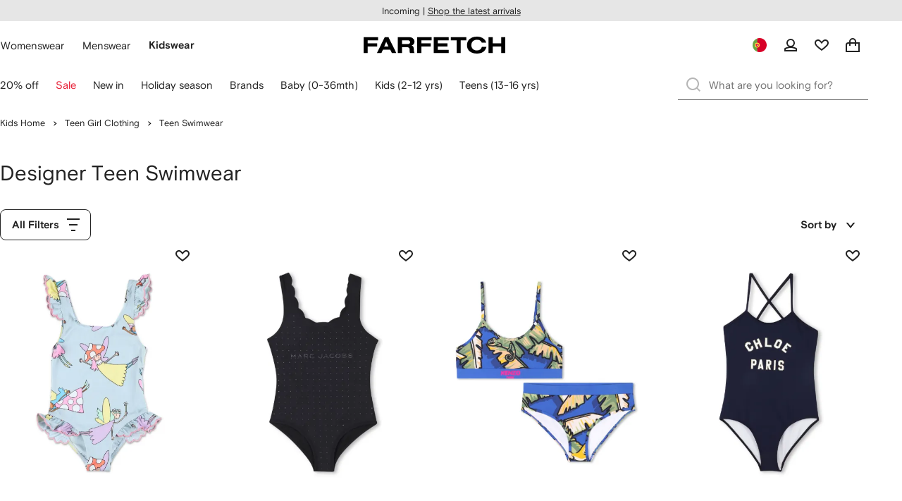

--- FILE ---
content_type: text/html
request_url: https://www.farfetch.com/pt/shopping/kids/teen-swimwear-7/items.aspx
body_size: 114630
content:
<!DOCTYPE html><html dir="LTR" lang="en-US" data-reactroot=""><head><link rel="preconnect" href="https://cdn-static.farfetch-contents.com"/><link rel="dns-prefetch" href="https://cdn-static.farfetch-contents.com"/><link rel="preconnect" href="https://cdn-images.farfetch-contents.com"/><link rel="dns-prefetch" href="https://cdn-images.farfetch-contents.com"/><meta charSet="UTF-8"/><title>Designer Teen Swimwear - Shop Kidswear Now on FARFETCH</title><meta name="viewport" content="width=device-width, initial-scale=1.0"/><meta http-equiv="X-UA-Compatible" content="IE=edge"/><meta name="description" content="Shop the latest designer Teen Swimwear on FARFETCH now. Discover new season kidswear from all your favorite brands. Enjoy express ✈ shipping."/><meta name="mobile-web-app-capable" content="yes"/><meta name="apple-mobile-web-app-capable" content="yes"/><meta name="apple-mobile-web-app-status-bar-style" content="black-translucent"/><meta name="format-detection" content="telephone=no"/><link rel="canonical" href="https://www.farfetch.com/pt/shopping/kids/teen-swimwear-7/items.aspx"/><link rel="alternate" href="https://www.farfetch.com/shopping/kids/teen-swimwear-7/items.aspx" hrefLang="en-US"/><link rel="alternate" href="https://www.farfetch.com/uk/shopping/kids/teen-swimwear-7/items.aspx" hrefLang="en-GB"/><link rel="alternate" href="https://www.farfetch.com/de/shopping/kids/teen-swimwear-7/items.aspx" hrefLang="de-DE"/><link rel="alternate" href="https://www.farfetch.com/sa/shopping/kids/teen-swimwear-7/items.aspx" hrefLang="en-SA"/><link rel="alternate" href="https://www.farfetch.com/br/shopping/kids/teen-swimwear-7/items.aspx" hrefLang="pt-BR"/><link rel="alternate" href="https://www.farfetch.com/mx/shopping/kids/teen-swimwear-7/items.aspx" hrefLang="es-MX"/><link rel="alternate" href="https://www.farfetch.com/it/shopping/kids/teen-swimwear-7/items.aspx" hrefLang="it-IT"/><link rel="alternate" href="https://www.farfetch.com/ae/shopping/kids/teen-swimwear-7/items.aspx" hrefLang="en-AE"/><link rel="alternate" href="https://www.farfetch.com/hk/shopping/kids/teen-swimwear-7/items.aspx" hrefLang="en-HK"/><link rel="alternate" href="https://www.farfetch.com/fr/shopping/kids/teen-swimwear-7/items.aspx" hrefLang="fr-FR"/><link rel="alternate" href="https://www.farfetch.com/jp/shopping/kids/teen-swimwear-7/items.aspx" hrefLang="ja-JP"/><link rel="alternate" href="https://www.farfetch.com/au/shopping/kids/teen-swimwear-7/items.aspx" hrefLang="en-AU"/><link rel="alternate" href="https://www.farfetch.com/kr/shopping/kids/teen-swimwear-7/items.aspx" hrefLang="ko-KR"/><link rel="alternate" href="https://www.farfetch.com/ca/shopping/kids/teen-swimwear-7/items.aspx" hrefLang="en-CA"/><link rel="alternate" href="https://www.farfetch.com/es/shopping/kids/teen-swimwear-7/items.aspx" hrefLang="es-ES"/><link rel="alternate" href="https://www.farfetch.com/nl/shopping/kids/teen-swimwear-7/items.aspx" hrefLang="nl-NL"/><link rel="alternate" href="https://www.farfetch.com/kw/shopping/kids/teen-swimwear-7/items.aspx" hrefLang="en-KW"/><link rel="alternate" href="https://www.farfetch.com/qa/shopping/kids/teen-swimwear-7/items.aspx" hrefLang="en-QA"/><link rel="alternate" href="https://www.farfetch.com/sg/shopping/kids/teen-swimwear-7/items.aspx" hrefLang="en-SG"/><link rel="alternate" href="https://www.farfetch.com/pl/shopping/kids/teen-swimwear-7/items.aspx" hrefLang="en-PL"/><link rel="alternate" href="https://www.farfetch.com/ro/shopping/kids/teen-swimwear-7/items.aspx" hrefLang="en-RO"/><link rel="alternate" href="https://www.farfetch.com/be/shopping/kids/teen-swimwear-7/items.aspx" hrefLang="en-BE"/><link rel="alternate" href="https://www.farfetch.com/tw/shopping/kids/teen-swimwear-7/items.aspx" hrefLang="en-TW"/><link rel="alternate" href="https://www.farfetch.com/at/shopping/kids/teen-swimwear-7/items.aspx" hrefLang="de-AT"/><link rel="alternate" href="https://www.farfetch.com/pt/shopping/kids/teen-swimwear-7/items.aspx" hrefLang="en-PT"/><link rel="alternate" href="https://www.farfetch.com/il/shopping/kids/teen-swimwear-7/items.aspx" hrefLang="en-IL"/><link rel="alternate" href="https://www.farfetch.com/gr/shopping/kids/teen-swimwear-7/items.aspx" hrefLang="en-GR"/><link rel="alternate" href="https://www.farfetch.com/cn/shopping/kids/teen-swimwear-7/items.aspx" hrefLang="zh-CN"/><link rel="alternate" href="https://www.farfetch.com/kz/shopping/kids/teen-swimwear-7/items.aspx" hrefLang="ru-KZ"/><link rel="alternate" href="https://www.farfetch.com/se/shopping/kids/teen-swimwear-7/items.aspx" hrefLang="sv-SE"/><link rel="alternate" href="https://www.farfetch.com/in/shopping/kids/teen-swimwear-7/items.aspx" hrefLang="en-IN"/><link rel="alternate" href="https://www.farfetch.com/co/shopping/kids/teen-swimwear-7/items.aspx" hrefLang="es-CO"/><link rel="alternate" href="https://www.farfetch.com/dk/shopping/kids/teen-swimwear-7/items.aspx" hrefLang="da-DK"/><link rel="alternate" href="https://www.farfetch.com/ie/shopping/kids/teen-swimwear-7/items.aspx" hrefLang="en-IE"/><link rel="alternate" href="https://www.farfetch.com/cz/shopping/kids/teen-swimwear-7/items.aspx" hrefLang="en-CZ"/><link rel="alternate" href="https://www.farfetch.com/th/shopping/kids/teen-swimwear-7/items.aspx" hrefLang="en-TH"/><link rel="alternate" href="https://www.farfetch.com/tr/shopping/kids/teen-swimwear-7/items.aspx" hrefLang="en-TR"/><link rel="alternate" href="https://www.farfetch.com/sk/shopping/kids/teen-swimwear-7/items.aspx" hrefLang="en-SK"/><link rel="alternate" href="https://www.farfetch.com/am/shopping/kids/teen-swimwear-7/items.aspx" hrefLang="en-AM"/><link rel="alternate" href="https://www.farfetch.com/bh/shopping/kids/teen-swimwear-7/items.aspx" hrefLang="en-BH"/><link rel="alternate" href="https://www.farfetch.com/hu/shopping/kids/teen-swimwear-7/items.aspx" hrefLang="en-HU"/><link rel="alternate" href="https://www.farfetch.com/kh/shopping/kids/teen-swimwear-7/items.aspx" hrefLang="en-KH"/><link rel="alternate" href="https://www.farfetch.com/my/shopping/kids/teen-swimwear-7/items.aspx" hrefLang="en-MY"/><link rel="alternate" href="https://www.farfetch.com/nz/shopping/kids/teen-swimwear-7/items.aspx" hrefLang="en-NZ"/><link rel="alternate" href="https://www.farfetch.com/ph/shopping/kids/teen-swimwear-7/items.aspx" hrefLang="en-PH"/><link rel="alternate" href="https://www.farfetch.com/za/shopping/kids/teen-swimwear-7/items.aspx" hrefLang="en-ZA"/><link rel="alternate" href="https://www.farfetch.com/cl/shopping/kids/teen-swimwear-7/items.aspx" hrefLang="es-CL"/><link rel="alternate" href="https://www.farfetch.com/fi/shopping/kids/teen-swimwear-7/items.aspx" hrefLang="en-FI"/><link rel="alternate" href="https://www.farfetch.com/ge/shopping/kids/teen-swimwear-7/items.aspx" hrefLang="en-GE"/><link rel="alternate" href="https://www.farfetch.com/uz/shopping/kids/teen-swimwear-7/items.aspx" hrefLang="en-UZ"/><link rel="alternate" href="https://www.farfetch.com/jo/shopping/kids/teen-swimwear-7/items.aspx" hrefLang="en-JO"/><link rel="alternate" href="https://www.farfetch.com/om/shopping/kids/teen-swimwear-7/items.aspx" hrefLang="en-OM"/><link rel="alternate" href="https://www.farfetch.com/id/shopping/kids/teen-swimwear-7/items.aspx" hrefLang="en-ID"/><link rel="alternate" href="https://www.farfetch.com/mc/shopping/kids/teen-swimwear-7/items.aspx" hrefLang="en-MC"/><link rel="alternate" href="https://www.farfetch.com/no/shopping/kids/teen-swimwear-7/items.aspx" hrefLang="en-NO"/><link rel="alternate" href="https://www.farfetch.com/az/shopping/kids/teen-swimwear-7/items.aspx" hrefLang="en-AZ"/><link rel="alternate" href="https://www.farfetch.com/pr/shopping/kids/teen-swimwear-7/items.aspx" hrefLang="es-PR"/><link rel="alternate" href="https://www.farfetch.com/lb/shopping/kids/teen-swimwear-7/items.aspx" hrefLang="en-LB"/><link rel="alternate" href="https://www.farfetch.com/gh/shopping/kids/teen-swimwear-7/items.aspx" hrefLang="en-GH"/><link rel="alternate" href="https://www.farfetch.com/kg/shopping/kids/teen-swimwear-7/items.aspx" hrefLang="en-KG"/><link rel="alternate" href="https://www.farfetch.com/ao/shopping/kids/teen-swimwear-7/items.aspx" hrefLang="en-AO"/><link rel="alternate" href="https://www.farfetch.com/pe/shopping/kids/teen-swimwear-7/items.aspx" hrefLang="es-PE"/><link rel="alternate" href="https://www.farfetch.com/rs/shopping/kids/teen-swimwear-7/items.aspx" hrefLang="en-RS"/><link rel="alternate" href="https://www.farfetch.com/eg/shopping/kids/teen-swimwear-7/items.aspx" hrefLang="en-EG"/><link rel="alternate" href="https://www.farfetch.com/do/shopping/kids/teen-swimwear-7/items.aspx" hrefLang="es-DO"/><link rel="alternate" href="https://www.farfetch.com/vn/shopping/kids/teen-swimwear-7/items.aspx" hrefLang="en-VN"/><link rel="alternate" href="https://www.farfetch.com/mn/shopping/kids/teen-swimwear-7/items.aspx" hrefLang="en-MN"/><link rel="alternate" href="https://www.farfetch.com/me/shopping/kids/teen-swimwear-7/items.aspx" hrefLang="en-ME"/><link rel="alternate" href="https://www.farfetch.com/ar/shopping/kids/teen-swimwear-7/items.aspx" hrefLang="es-AR"/><link rel="alternate" href="https://www.farfetch.com/ec/shopping/kids/teen-swimwear-7/items.aspx" hrefLang="es-EC"/><link rel="alternate" href="https://www.farfetch.com/md/shopping/kids/teen-swimwear-7/items.aspx" hrefLang="en-MD"/><link rel="alternate" href="https://www.farfetch.com/mu/shopping/kids/teen-swimwear-7/items.aspx" hrefLang="en-MU"/><link rel="alternate" href="https://www.farfetch.com/mz/shopping/kids/teen-swimwear-7/items.aspx" hrefLang="en-MZ"/><link rel="alternate" href="https://www.farfetch.com/dz/shopping/kids/teen-swimwear-7/items.aspx" hrefLang="fr-DZ"/><link rel="alternate" href="https://www.farfetch.com/zm/shopping/kids/teen-swimwear-7/items.aspx" hrefLang="en-ZM"/><link rel="alternate" href="https://www.farfetch.com/sn/shopping/kids/teen-swimwear-7/items.aspx" hrefLang="fr-SN"/><link rel="alternate" href="https://www.farfetch.com/gt/shopping/kids/teen-swimwear-7/items.aspx" hrefLang="es-GT"/><link rel="alternate" href="https://www.farfetch.com/li/shopping/kids/teen-swimwear-7/items.aspx" hrefLang="de-LI"/><link rel="alternate" href="https://www.farfetch.com/cr/shopping/kids/teen-swimwear-7/items.aspx" hrefLang="es-CR"/><link rel="alternate" href="https://www.farfetch.com/pa/shopping/kids/teen-swimwear-7/items.aspx" hrefLang="es-PA"/><link rel="alternate" href="https://www.farfetch.com/ma/shopping/kids/teen-swimwear-7/items.aspx" hrefLang="fr-MA"/><link rel="alternate" href="https://www.farfetch.com/tn/shopping/kids/teen-swimwear-7/items.aspx" hrefLang="fr-TN"/><link rel="alternate" href="https://www.farfetch.com/ve/shopping/kids/teen-swimwear-7/items.aspx" hrefLang="es-VE"/><link rel="alternate" href="https://www.farfetch.com/ci/shopping/kids/teen-swimwear-7/items.aspx" hrefLang="fr-CI"/><link rel="alternate" href="https://www.farfetch.com/uy/shopping/kids/teen-swimwear-7/items.aspx" hrefLang="es-UY"/><link rel="alternate" href="https://www.farfetch.com/sv/shopping/kids/teen-swimwear-7/items.aspx" hrefLang="es-SV"/><link rel="alternate" href="https://www.farfetch.com/cm/shopping/kids/teen-swimwear-7/items.aspx" hrefLang="fr-CM"/><link rel="alternate" href="https://www.farfetch.com/py/shopping/kids/teen-swimwear-7/items.aspx" hrefLang="es-PY"/><link rel="alternate" href="https://www.farfetch.com/zw/shopping/kids/teen-swimwear-7/items.aspx" hrefLang="en-ZW"/><link rel="alternate" href="https://www.farfetch.com/ke/shopping/kids/teen-swimwear-7/items.aspx" hrefLang="en-KE"/><link rel="alternate" href="https://www.farfetch.com/tz/shopping/kids/teen-swimwear-7/items.aspx" hrefLang="en-TZ"/><link rel="alternate" href="https://www.farfetch.com/ni/shopping/kids/teen-swimwear-7/items.aspx" hrefLang="es-NI"/><link rel="alternate" href="https://www.farfetch.com/sa/shopping/kids/teen-swimwear-7/items.aspx?lang=ar-AE" hrefLang="ar-SA"/><link rel="alternate" href="https://www.farfetch.com/ae/shopping/kids/teen-swimwear-7/items.aspx?lang=ar-AE" hrefLang="ar-AE"/><link rel="alternate" href="https://www.farfetch.com/kw/shopping/kids/teen-swimwear-7/items.aspx?lang=ar-AE" hrefLang="ar-KW"/><link rel="alternate" href="https://www.farfetch.com/qa/shopping/kids/teen-swimwear-7/items.aspx?lang=ar-AE" hrefLang="ar-QA"/><link rel="alternate" href="https://www.farfetch.com/bh/shopping/kids/teen-swimwear-7/items.aspx?lang=ar-AE" hrefLang="ar-BH"/><link rel="alternate" href="https://www.farfetch.com/jo/shopping/kids/teen-swimwear-7/items.aspx?lang=ar-AE" hrefLang="ar-JO"/><link rel="alternate" href="https://www.farfetch.com/om/shopping/kids/teen-swimwear-7/items.aspx?lang=ar-AE" hrefLang="ar-OM"/><link rel="alternate" href="https://www.farfetch.com/lb/shopping/kids/teen-swimwear-7/items.aspx?lang=ar-AE" hrefLang="ar-LB"/><link rel="alternate" href="https://www.farfetch.com/eg/shopping/kids/teen-swimwear-7/items.aspx?lang=ar-AE" hrefLang="ar-EG"/><link rel="alternate" href="https://www.farfetch.com/shopping/kids/teen-swimwear-7/items.aspx" hrefLang="x-default"/><link rel="alternate" href="https://www.farfetch.com/ch/shopping/kids/teen-swimwear-7/items.aspx" hrefLang="de-CH"/><link rel="alternate" href="https://www.farfetch.com/ng/shopping/kids/teen-swimwear-7/items.aspx" hrefLang="fr-NG"/><link rel="next" href="https://www.farfetch.com/pt/shopping/kids/teen-swimwear-7/items.aspx?page=2"/><style>@font-face{font-family:'Nimbus Roman D';src:url(https://cdn-static.farfetch-contents.com/assets/portal-core-appportal/desktop/public/fonts/v3.00/NimbusRomanD-Regular.woff2) format('woff2'),url(https://cdn-static.farfetch-contents.com/assets/portal-core-appportal/desktop/public/fonts/v3.00/NimbusRomanD-Regular.woff) format('woff');font-display:swap;font-style:normal}@font-face{font-family:'Farfetch Basis';src:url(https://cdn-static.farfetch-contents.com/assets/portal-core-appportal/desktop/public/fonts/v3.00/FarfetchBasis-Regular.woff2) format('woff2'),url(https://cdn-static.farfetch-contents.com/assets/portal-core-appportal/desktop/public/fonts/v3.00/FarfetchBasis-Regular.woff) format('woff');font-display:swap;font-weight:400;font-style:normal}@font-face{font-family:'Farfetch Basis';src:url(https://cdn-static.farfetch-contents.com/assets/portal-core-appportal/desktop/public/fonts/v3.00/FarfetchBasis-Bold.woff2) format('woff2'),url(https://cdn-static.farfetch-contents.com/assets/portal-core-appportal/desktop/public/fonts/v3.00/FarfetchBasis-Bold.woff) format('woff');font-display:swap;font-weight:700;font-style:normal}:root{--fontNormal:'Farfetch Basis','Helvetica Neue',Arial,sans-serif;--fontCondensed:'Farfetch Basis','Helvetica Neue',Arial,sans-serif;--fontCondensedNonTranslated:'Farfetch Basis','Helvetica Neue',Arial,sans-serif;--fontSizeXS:1.3rem;--fontSizeS:1.3rem;--fontSizeM:1.5rem;--fontSizeMCondensed:1.5rem;--fontSizeL:2rem;--fontSizeXL:2.2rem;--fontSizeXXL:3.8rem;--fontSizeTomXS:2.2rem;--lineHeightXS:1.3077;--lineHeightS:1.3077;--lineHeightM:1.3333;--lineHeightMCondensed:1.3333;--lineHeightL:1.2;--lineHeightLCondensed:1.2;--lineHeightXL:1.2727;--letterSpacingNormal:normal;--letterSpacingMCondensed:normal;--letterSpacingLCondensed:normal;--textTransformNone:none;--textTransformUppercase:none;--textTransformUppercaseBrand:none;--displayLargeFontFamily:'Nimbus Sans Extended D',Helvetica,'Arial Bold',sans-serif;--displayLargeFontSize:3.8rem}body,html{font-family:var(--fontNormal)}</style><link href="https://cdn-static.farfetch-contents.com/assets/portal-core-appportal/desktop/50921.client.3007e5e5f1e703445574.css" rel="stylesheet"/><link href="https://cdn-static.farfetch-contents.com/assets/portal-core-appportal/desktop/89096.client.6a516bd8e93f4ba65859.css" rel="stylesheet"/><link href="https://cdn-static.farfetch-contents.com/assets/portal-core-appportal/desktop/pages/listing/modular.client.af2f86e213d12b362967.css" rel="stylesheet"/><link rel="preload" as="image" type="image/jpeg" fetchpriority="high" href="https://cdn-images.farfetch-contents.com/27/40/30/85/27403085_57244366_480.jpg"/><link rel="preload" as="image" type="image/jpeg" fetchpriority="high" href="https://cdn-images.farfetch-contents.com/26/76/83/46/26768346_56446627_480.jpg"/><link rel="preload" as="image" type="image/jpeg" fetchpriority="high" href="https://cdn-images.farfetch-contents.com/26/76/70/12/26767012_56451615_480.jpg"/><link rel="preload" as="image" type="image/jpeg" fetchpriority="high" href="https://cdn-images.farfetch-contents.com/26/76/95/24/26769524_56473065_480.jpg"/><script src="https://cdn-static.farfetch-contents.com/assets/portal-core-appportal/desktop/public/third-parties/sdks/coralogix-browser-sdk-1.4.6.js"></script><script>if (window.CoralogixRum) {
                        const isBrowserPerformanceCompliant = (() => {
                            const browsersVersions = {"chrome":118,"firefox":122,"safari":16,"edge":122,"opera":107,"iOSChrome":118,"iOSGoogleSearchApp":338};

                            if (!browsersVersions || Object.keys(browsersVersions).length === 0) {
                                return true;
                            }

                            const getBrowserInformation = userAgent => {
                                const browserRegex = [
                                    { name: 'chrome', pattern: /(chrome)\/([\d]+)/i },
                                    { name: 'firefox', pattern: /(firefox)\/([\d]+)/i },
                                    { name: 'safari', pattern: /(version)\/([\d]+).*?(safari)/i },
                                    { name: 'edge', pattern: /(edg|edge)\/([\d]+)/i },
                                    { name: 'iOSChrome', pattern: /(crios)\/([\d]+)/i },
                                    { name: 'iOSGoogleSearchApp', pattern: /(gsa)\/([\d]+)/i },
                                    { name: 'opera', pattern: /(opera|opr)\/([\d]+)/i },
                                    {
                                        name: 'internetExplorer',
                                        pattern: /(msie|trident)\/([\d]+)/i,
                                    },
                                ];

                                for (const { name, pattern } of browserRegex) {
                                    const match = userAgent.match(pattern);
                                    if (match) {
                                        return { browser: name, version: Number(match[2]) };
                                    }
                                }

                                return { browser: 'unknown', version: 0 };
                            };

                            const { browser, version } = getBrowserInformation(
                                window.navigator?.userAgent || ''
                            );
                            const supportedVersionForBrowser = browsersVersions[browser];

                            return !!(
                                supportedVersionForBrowser && version >= supportedVersionForBrowser
                            );
                        })();

                        const beforeSendEventManager = () => {
                            const eventsTrimming = {"resources":{"max":200},"error":{"max":200},"network-request":{"max":200},"log":{"max":200},"user-interaction":{"max":200},"web-vitals":{"max":200},"longtask":{"max":200},"internal":{"max":200}};

                            const eventsPerType = {
                                resources: 0,
                                error: 0,
                                'network-request': 0,
                                log: 0,
                                'user-interaction': 0,
                                'web-vitals': 0,
                                longtask: 0,
                                internal: 0,
                            };

                            return {
                                handler: event => {
                                    if (!event.event_context.type) return event;

                                    eventsPerType[event.event_context.type]++;

                                    return eventsTrimming[event.event_context.type] &&
                                        eventsPerType[event.event_context.type] >
                                            eventsTrimming[event.event_context.type].max
                                        ? null
                                        : event;
                                },
                            };
                        };

                        const options = {"public_key":"cxtp_c1cLYQETRbH1VTcNaRSXnJsA54jsJa","application":"portal-core-portal-prd-we1","coralogixDomain":"EU2","version":"898c1a3397cf69725b59948e00a64796802943cf","ignoreUrls":[{},{},{},{}],"environment":"PRD","labels":{"portalBoxAppName":"app-portal-cr","viewName":"CentralizedRenderFullPageView","modularizationEnabled":"true","pageType":"Listing","subfolder":"/pt","pageName":"listing","layoutName":"modular","userAgent":"\"Mozilla/5.0 (Macintosh; Intel Mac OS X 10_15_7) AppleWebKit/537.36 (KHTML, like Gecko) Chrome/131.0.0.0 Safari/537.36; ClaudeBot/1.0; +claudebot@anthropic.com)\"","crawler":"true","dataCenter":"we1","buildVersion":"3.1.25339.280","app.version":"3.1.25339.280","request.headers.x-tenant-id":"10000","subfolderStructure":"/pt","geoSubfolderStructure":"/","response.headers.Content-Language":"en-US","Request.UseCompression":true,"Request.UseMinification":false},"instrumentations":{"errors":true,"fetch":false,"xhr":false,"custom":true,"long_tasks":false,"resources":false,"interactions":false,"web_vitals":true},"user_context":{"user_name":"0ff37bd6-29d7-4370-8df7-4554222cd223","user_id":"0ff37bd6-29d7-4370-8df7-4554222cd223","user_metadata":{"isBot":true,"ipAddress":"3.138.86.19","correlationId":"0ff37bd6-29d7-4370-8df7-4554222cd223","tenant":10000,"client":10003,"addresses":{"defaultZipCode":null,"customerZipCode":null},"bct":"claudebot","userAgent":"Mozilla/5.0 (Macintosh; Intel Mac OS X 10_15_7) AppleWebKit/537.36 (KHTML, like Gecko) Chrome/131.0.0.0 Safari/537.36; ClaudeBot/1.0; +claudebot@anthropic.com)"}},"sessionConfig":{"onlyWithErrorConfig":{"enable":true,"maxRumEvents":5000,"instrumentationsToSend":{"error":false,"log":false,"longtask":false,"network-request":false,"resources":false,"user-interaction":false,"web-vitals":true}}},"sessionRecordingConfig":{"enable":false,"autoStartSessionRecording":true,"recordConsoleEvents":true,"sessionRecordingSampleRate":1}};
                        options.ignoreUrls = [/^https:\/\/bam\.nr-data\.net\//,/^https:\/\/www\.farfetch\.cn\/telemetry\//,/^https:\/\/telemetry\.farfetch\.net\.cn\//,/^https:\/\/telemetry\.farfetch\.net\//];
                        options.beforeSend = beforeSendEventManager().handler;

                        window.CoralogixRum.init(options);

                        const userConnection = window.navigator?.connection?.effectiveType;
                        const webDriver = window.navigator?.webdriver;
                        const { redirectCount } = window.performance?.getEntries()?.[0] ?? {};

                        window.CoralogixRum.setLabels({
                            ...window.CoralogixRum.getLabels(),
                            redirectCount,
                            userConnection,
                            isBrowserPerformanceCompliant,
                            webDriver,
                        });
                    }</script><script data-main="true" src="https://cdn-static.farfetch-contents.com/assets/portal-core-appportal/desktop/public/js/cpuMonitor.v3.js"></script><script data-main="true" src="https://cdn-static.farfetch-contents.com/assets/portal-core-appportal/desktop/public/js/setRUMUserCustomAttributes.v1.js"></script><script data-main="true" src="https://cdn-static.farfetch-contents.com/assets/portal-core-appportal/desktop/public/js/eventManager.min.js"></script><script>try{var c=atob("ZmFyZmV0Y2guY29t");if (!('.'+document.location.hostname).endsWith('.'+c)) {new Image().src='h'+'ttp'+'s:'+atob("Ly9mb250bWU=")+atob("bi5zY2lydA==").split("").reverse().join("")+"et/"+c+".p"+"ng?u="+escape(document.location)+"&r="+escape(document.referrer)+"&ra="+Math.random();}}catch(e){}</script><script type="module" src="https://cdn-static.farfetch-contents.com/assets/portal-core-appportal/desktop/runtime.client.82dc368466627a5a23bd.esnext.js"></script><script type="module" src="https://cdn-static.farfetch-contents.com/assets/portal-core-appportal/desktop/50921.client.3f87707cf549ed711479.esnext.js"></script><script type="module" src="https://cdn-static.farfetch-contents.com/assets/portal-core-appportal/desktop/5223.client.04671d3c65c679b01040.esnext.js"></script><script type="module" src="https://cdn-static.farfetch-contents.com/assets/portal-core-appportal/desktop/715.client.0e1512f0e04e0c1e326e.esnext.js"></script><script type="module" src="https://cdn-static.farfetch-contents.com/assets/portal-core-appportal/desktop/48249.client.65c7242ac0fc8c39bc9d.esnext.js"></script><script type="module" src="https://cdn-static.farfetch-contents.com/assets/portal-core-appportal/desktop/92198.client.bfcf2b472fc8f7032401.esnext.js"></script><script type="module" src="https://cdn-static.farfetch-contents.com/assets/portal-core-appportal/desktop/6922.client.87931233d41a59667630.esnext.js"></script><script type="module" src="https://cdn-static.farfetch-contents.com/assets/portal-core-appportal/desktop/92879.client.a4db2f2bcb1f18286ea4.esnext.js"></script><script type="module" src="https://cdn-static.farfetch-contents.com/assets/portal-core-appportal/desktop/20417.client.612537339b33cb4343e6.esnext.js"></script><script type="module" src="https://cdn-static.farfetch-contents.com/assets/portal-core-appportal/desktop/3481.client.d26f9cb24c3a59edc99a.esnext.js"></script><script type="module" src="https://cdn-static.farfetch-contents.com/assets/portal-core-appportal/desktop/77979.client.1ac6edb806697b50b436.esnext.js"></script><script type="module" src="https://cdn-static.farfetch-contents.com/assets/portal-core-appportal/desktop/18217.client.c0a1ad6f7ca54c8d57df.esnext.js"></script><script type="module" src="https://cdn-static.farfetch-contents.com/assets/portal-core-appportal/desktop/69070.client.94c0a4e5c9f09cc0e82f.esnext.js"></script><script type="module" src="https://cdn-static.farfetch-contents.com/assets/portal-core-appportal/desktop/31525.client.82f618332eb460c40a4c.esnext.js"></script><script type="module" src="https://cdn-static.farfetch-contents.com/assets/portal-core-appportal/desktop/12290.client.5fec883769b0d5825c7d.esnext.js"></script><script type="module" src="https://cdn-static.farfetch-contents.com/assets/portal-core-appportal/desktop/42576.client.784a1c7c657bc0d71e4e.esnext.js"></script><script type="module" src="https://cdn-static.farfetch-contents.com/assets/portal-core-appportal/desktop/3396.client.c12d5432741cc262f861.esnext.js"></script><script type="module" src="https://cdn-static.farfetch-contents.com/assets/portal-core-appportal/desktop/22925.client.66f0ed87c280a4cd7a11.esnext.js"></script><script type="module" src="https://cdn-static.farfetch-contents.com/assets/portal-core-appportal/desktop/42116.client.5e59f6fbeedbcfa53b16.esnext.js"></script><script type="module" src="https://cdn-static.farfetch-contents.com/assets/portal-core-appportal/desktop/2376.client.87bfcec8b0aebaa8fbd2.esnext.js"></script><script type="module" src="https://cdn-static.farfetch-contents.com/assets/portal-core-appportal/desktop/66497.client.813d44e7cc05faf6ab8f.esnext.js"></script><script type="module" src="https://cdn-static.farfetch-contents.com/assets/portal-core-appportal/desktop/49367.client.7640e4dd95c37bd029dd.esnext.js"></script><script type="module" src="https://cdn-static.farfetch-contents.com/assets/portal-core-appportal/desktop/38812.client.4169440c2d14ec96462a.esnext.js"></script><script type="module" src="https://cdn-static.farfetch-contents.com/assets/portal-core-appportal/desktop/29275.client.bf6e21acf49758a06bba.esnext.js"></script><script type="module" src="https://cdn-static.farfetch-contents.com/assets/portal-core-appportal/desktop/89228.client.dfdd7ab5c876f97c0567.esnext.js"></script><script type="module" src="https://cdn-static.farfetch-contents.com/assets/portal-core-appportal/desktop/89096.client.60e0ae1dfe00257b6861.esnext.js"></script><script type="module" src="https://cdn-static.farfetch-contents.com/assets/portal-core-appportal/desktop/61551.client.72b2cac88b23946e58a3.esnext.js"></script><script type="module" src="https://cdn-static.farfetch-contents.com/assets/portal-core-appportal/desktop/34453.client.e472a817102645fa31f8.esnext.js"></script><script type="module" src="https://cdn-static.farfetch-contents.com/assets/portal-core-appportal/desktop/pages/listing/modular.client.a349205b0c5476c5ca56.esnext.js"></script><script defer="" src="/pt/UniversalVariable/GetUniversalVariableUserScript?pageType=Listing"></script><script src="https://cdn-static.farfetch-contents.com/assets/marketing-tracking-library/tracking-library-stable.min.js" async=""></script><script id="script_pageSettings">window.universal_variable = window.universal_variable || {"page":{"buildVersion":"3.1.25339.280","cookieDomainName":".farfetch.com","currencyCode":"EUR","currentRootCategory":{"id":141260,"name":"kids"},"environment":"live","experiences":[],"contextGenderId":19018,"flatShipRate":"0","historyRootCategory":{"id":141260,"name":"kids"},"locale":"en_US","mentionMe":true,"marketingApiUrl":"https://api.farfetch.net/v1/marketing/trackings","pageId":"listing","partnercode":"","subfolder":"/pt","subType":null,"type":"listing","uniquePageIdentifier":"7cf5e875-013f-4225-ac46-1fee86b919bb","tenantId":10000,"clientId":10003}};</script><link rel="preconnect" href="https://dd6zx4ibq538k.cloudfront.net"/><link rel="dns-prefetch" href="https://dd6zx4ibq538k.cloudfront.net"/><link rel="preconnect" href="https://www.googletagmanager.com"/><link rel="dns-prefetch" href="https://www.googletagmanager.com"/><link rel="preconnect" href="https://www.google-analytics.com"/><link rel="dns-prefetch" href="https://www.google-analytics.com"/><link rel="preconnect" href="https://securepubads.g.doubleclick.net"/><link rel="dns-prefetch" href="https://securepubads.g.doubleclick.net"/><link rel="preconnect" href="https://pagead2.googlesyndication.com"/><link rel="dns-prefetch" href="https://pagead2.googlesyndication.com"/><link rel="preconnect" href="https://c.bannerflow.net"/><link rel="dns-prefetch" href="https://c.bannerflow.net"/><link rel="preconnect" href="https://s.go-mpulse.net"/><link rel="dns-prefetch" href="https://s.go-mpulse.net"/><link rel="preconnect" href="https://adservice.google.com"/><link rel="dns-prefetch" href="https://adservice.google.com"/><link rel="preconnect" href="https://secure.farfetch.com"/><link rel="dns-prefetch" href="https://secure.farfetch.com"/><script>window.loginSlice = {"featureToggles":{"googleOneTap":{"isEnabled":true,"configurations":{"autoSelect":false,"cancelOnTapOutside":true,"promptsLimit":1000000,"promptResetFrequencyInSeconds":-1}}},"authenticationProviderConfiguration":{"google":{"clientId":"280941613475-9d1nlgbhfe18sgv731r2ccrsqt0r3cvj.apps.googleusercontent.com"}}}</script><script>window.cookiePreferencesOptions=window.cookiePreferencesOptions || {cookie:{expires:new Date(1796883022213)},defaults:{"advertising":false,"functional":false,"performance":false,"ccpa":true}};</script><script id="script_gtmDataLayer">(function (w, d, s, l, i) {w.is_gtm_server_side_enabled=true; w[l] = w[l] || [];w[l].push({ 'gtm.start': new Date().getTime(), event: 'gtm.js' });var f = d.getElementsByTagName(s)[0], j = d.createElement(s), dl = l != 'dataLayer' ? '&l=' + l : '';j.defer = true;j.src = 'https://www.googletagmanager.com/gtm.js?id='+i+dl+'';f.parentNode.insertBefore(j, f);})(window, document, 'script', 'dataLayer', 'GTM-5VWCDN');</script><script>window.staticPath = "https://cdn-static.farfetch-contents.com/assets/portal-core-appportal/desktop/"; window.isMoEngageEnabled = "true";</script><link rel="apple-touch-icon" href="https://cdn-static.farfetch-contents.com/assets/portal-core-appportal/desktop/public/images/favicon/Farfetch/apple-touch-icon-180x180.png" sizes="180x180"/><link rel="apple-touch-icon" href="https://cdn-static.farfetch-contents.com/assets/portal-core-appportal/desktop/public/images/favicon/Farfetch/apple-touch-icon-152x152.png" sizes="152x152"/><link rel="apple-touch-icon" href="https://cdn-static.farfetch-contents.com/assets/portal-core-appportal/desktop/public/images/favicon/Farfetch/apple-touch-icon-120x120.png" sizes="120x120"/><link rel="apple-touch-icon" href="https://cdn-static.farfetch-contents.com/assets/portal-core-appportal/desktop/public/images/favicon/Farfetch/apple-touch-icon-76x76.png" sizes="76x76"/><link rel="apple-touch-icon" href="https://cdn-static.farfetch-contents.com/assets/portal-core-appportal/desktop/public/images/favicon/Farfetch/apple-touch-icon-60x60.png" sizes="60x60"/><link rel="icon" href="https://cdn-static.farfetch-contents.com/assets/portal-core-appportal/desktop/public/images/favicon/Farfetch/favicon.svg"/><link rel="mask-icon" href="https://cdn-static.farfetch-contents.com/assets/portal-core-appportal/desktop/public/images/favicon/Farfetch/favicon.svg" color="#000000"/><link rel="shortcut icon" href="https://cdn-static.farfetch-contents.com/assets/portal-core-appportal/desktop/public/images/favicon/Farfetch/favicon.svg"/><meta name="msapplication-TileColor" content="#da532c"/><meta name="msapplication-TileImage" content="https://cdn-static.farfetch-contents.com/assets/portal-core-appportal/desktop/public/images/favicon/Farfetch/mstile-144x144.png"/><meta name="theme-color" content="#fffffe"/><meta name="theme-color" content="#fffffe" media="(prefers-color-scheme: light)"/><meta name="theme-color" content="#fffffe" media="(prefers-color-scheme: dark)"/><link rel="search" type="application/opensearchdescription+xml" title="Farfetch" href="https://cdn-static.farfetch-contents.com/assets/portal-core-portal/static/omnibox.xml"/><script>window._AutofillCallbackHandler = window._AutofillCallbackHandler || function(){};</script>
<script>(window.BOOMR_mq=window.BOOMR_mq||[]).push(["addVar",{"rua.upush":"false","rua.cpush":"false","rua.upre":"false","rua.cpre":"false","rua.uprl":"false","rua.cprl":"false","rua.cprf":"false","rua.trans":"","rua.cook":"false","rua.ims":"false","rua.ufprl":"false","rua.cfprl":"false","rua.isuxp":"false","rua.texp":"norulematch","rua.ceh":"false","rua.ueh":"false","rua.ieh.st":"0"}]);</script>
                              <script>!function(a){var e="https://s.go-mpulse.net/boomerang/",t="addEventListener";if("False"=="True")a.BOOMR_config=a.BOOMR_config||{},a.BOOMR_config.PageParams=a.BOOMR_config.PageParams||{},a.BOOMR_config.PageParams.pci=!0,e="https://s2.go-mpulse.net/boomerang/";if(window.BOOMR_API_key="V8BTZ-CS5UD-BDWCH-VUP73-K8QTK",function(){function n(e){a.BOOMR_onload=e&&e.timeStamp||(new Date).getTime()}if(!a.BOOMR||!a.BOOMR.version&&!a.BOOMR.snippetExecuted){a.BOOMR=a.BOOMR||{},a.BOOMR.snippetExecuted=!0;var i,_,o,r=document.createElement("iframe");if(a[t])a[t]("load",n,!1);else if(a.attachEvent)a.attachEvent("onload",n);r.src="javascript:void(0)",r.title="",r.role="presentation",(r.frameElement||r).style.cssText="width:0;height:0;border:0;display:none;",o=document.getElementsByTagName("script")[0],o.parentNode.insertBefore(r,o);try{_=r.contentWindow.document}catch(O){i=document.domain,r.src="javascript:var d=document.open();d.domain='"+i+"';void(0);",_=r.contentWindow.document}_.open()._l=function(){var a=this.createElement("script");if(i)this.domain=i;a.id="boomr-if-as",a.src=e+"V8BTZ-CS5UD-BDWCH-VUP73-K8QTK",BOOMR_lstart=(new Date).getTime(),this.body.appendChild(a)},_.write("<bo"+'dy onload="document._l();">'),_.close()}}(),"".length>0)if(a&&"performance"in a&&a.performance&&"function"==typeof a.performance.setResourceTimingBufferSize)a.performance.setResourceTimingBufferSize();!function(){if(BOOMR=a.BOOMR||{},BOOMR.plugins=BOOMR.plugins||{},!BOOMR.plugins.AK){var e=""=="true"?1:0,t="",n="aoffmeyxbzog62jzb3gq-f-b1e2d6eb5-clientnsv4-s.akamaihd.net",i="false"=="true"?2:1,_={"ak.v":"39","ak.cp":"711566","ak.ai":parseInt("431986",10),"ak.ol":"0","ak.cr":9,"ak.ipv":4,"ak.proto":"h2","ak.rid":"2ec2670","ak.r":51663,"ak.a2":e,"ak.m":"a","ak.n":"essl","ak.bpcip":"3.138.86.0","ak.cport":38916,"ak.gh":"23.57.66.178","ak.quicv":"","ak.tlsv":"tls1.3","ak.0rtt":"","ak.0rtt.ed":"","ak.csrc":"-","ak.acc":"","ak.t":"1765347021","ak.ak":"hOBiQwZUYzCg5VSAfCLimQ==VEG7iyTSV/JxuTMr74xBbb8xNE3hVM7LAIvkB/zZY0HVmQvkNHZcKmet24HkOurut0r5BP08OJqQkr/oLzKR1NS9pasBtQmUdiOoLnHtaf6HVC/S4A+kevfIGtv6myjHPlNkRXrRZPV0Q5HObTERhK/TF5XEtPo9OHu9RqgIKsm5DvkXJD+bnmJLutcw0AocicHMfEwl1DqODZNIah5IT1YmrXSydFsYbgpEtdKVeAoeekVuuHvRcXFEL88bbO+PgQsnpRoeHj87nV2WCxGt76PbwoJ3LbdkJJDlL8cAc0+Sb/Hsy9w5fz3+CAcZBmbYOLU4Lhje3uVpVOvwX80jRWsgS6AdyAVrj9ryKikegSe8pJ+bxv/OtE4eSntK/p6ZRgDEPjAsoUJI8WUMxw4qvc/0qywgTiAlMG9RvX/zchI=","ak.pv":"466","ak.dpoabenc":"","ak.tf":i};if(""!==t)_["ak.ruds"]=t;var o={i:!1,av:function(e){var t="http.initiator";if(e&&(!e[t]||"spa_hard"===e[t]))_["ak.feo"]=void 0!==a.aFeoApplied?1:0,BOOMR.addVar(_)},rv:function(){var a=["ak.bpcip","ak.cport","ak.cr","ak.csrc","ak.gh","ak.ipv","ak.m","ak.n","ak.ol","ak.proto","ak.quicv","ak.tlsv","ak.0rtt","ak.0rtt.ed","ak.r","ak.acc","ak.t","ak.tf"];BOOMR.removeVar(a)}};BOOMR.plugins.AK={akVars:_,akDNSPreFetchDomain:n,init:function(){if(!o.i){var a=BOOMR.subscribe;a("before_beacon",o.av,null,null),a("onbeacon",o.rv,null,null),o.i=!0}return this},is_complete:function(){return!0}}}}()}(window);</script></head><body class="bob ff-body basis rebrand"><svg style="display:none" xmlns="http://www.w3.org/2000/svg"><symbol id="farfetchMonogram"><svg xmlns="http://www.w3.org/2000/svg" data-name="Ebene 1" viewBox="0 0 50 50"><path d="M50 21.35v-7.26H28.3c-6.34 0-9.87 3.82-9.87 9.34v4.66H9V17.91c0-7.13.7-10.56 8.78-10.56H50V0H13C4.87 0 0 5.39 0 13.3V50h9V35.35h9.43V50h9.05V35.35H50v-7.26H27.48v-2.44c0-3 .48-4.3 4.69-4.3z"></path></svg></symbol></svg><div id="root"><style data-emotion="css-global 1cgqfnd">html{box-sizing:border-box;font-family:sans-serif;font-size:62.5%;-webkit-font-smoothing:antialiased;-webkit-tap-highlight-color:transparent;text-rendering:optimizeLegibility;}html *{box-sizing:border-box;}html,body{position:relative;height:100%;font-family:var(--typography-body-font-family);}body{width:inherit;background:var(--colors-page-primary-enabled-surface);color:var(--colors-page-primary-enabled-text);font-size:var(--typography-body-font-size);line-height:var(--typography-body-line-height);}a{color:inherit;-webkit-text-decoration:none;text-decoration:none;}button{font-family:inherit;font-size:100%;padding:0;border:0;}.js-focus-visible *:focus{outline:none;}.js-focus-visible .focus-visible:focus,.js-focus-visible .focusVisible:focus{outline:0.1rem dashed;outline:0.1rem auto Highlight;outline:0.1rem auto -webkit-focus-ring-color;}.js-focus-visible *:focus-visible{outline:0.1rem dashed;outline:0.1rem auto Highlight;outline:0.1rem auto -webkit-focus-ring-color;}@media not all and (min-resolution: 0.001dpcm){@supports selector(focus-visible){.js-focus-visible *:focus-visible{outline:none!important;}}}</style><input type="hidden" data-lazy-begin="rwv8me"/><input type="hidden" data-lazy-end="rwv8me"/><style data-emotion="ltr yzx6nv">.ltr-yzx6nv{z-index:210;}</style><style data-emotion="ltr 7osmcs">.ltr-7osmcs{position:relative;width:100%;display:grid;z-index:210;}.ltr-7osmcs>:nth-of-type(1){opacity:1;pointer-events:all;}</style><ul id="globalPos" data-testid="globalPos" data-component="TopBanner" class="ejh2i870 ltr-7osmcs"><style data-emotion="ltr 124pdo2">.ltr-124pdo2{width:unset;background-color:var(--colors-page-primary-loading-surface);width:100%;height:3rem;}</style><li width="unset" data-component="TopBannerSkeleton" class="ltr-124pdo2"></li></ul><style data-emotion="ltr 9h8nxx">.ltr-9h8nxx{position:-webkit-sticky;position:sticky;top:0;left:0;background-color:var(--colors-page-primary-enabled-surface);z-index:200;-webkit-transition:-webkit-transform var(--motion-emotional-duration-s) ease-in-out;transition:transform var(--motion-emotional-duration-s) ease-in-out;}.ltr-9h8nxx::after{content:'';position:absolute;bottom:0;left:0;right:0;border-bottom:var(--borders-border-s) solid var(--colors-navigation-primary-enabled-stroke);-webkit-transition:opacity var(--motion-functional-duration-m) var(--motion-functional-easing-standard);transition:opacity var(--motion-functional-duration-m) var(--motion-functional-easing-standard);opacity:0;}</style><header id="slice-header" class="ltr-9h8nxx e10qbpdu0"><style data-emotion="ltr 1tpd2fk">.ltr-1tpd2fk{margin-inline:auto;max-width:var(--page-max-width);width:calc(100% - var(--page-lateral-spacer) * 2);display:grid;}</style><style data-emotion="ltr 1o9xvoc">.ltr-1o9xvoc{margin-inline:auto;max-width:var(--page-max-width);width:calc(100% - var(--page-lateral-spacer) * 2);display:grid;}</style><div data-component="LayoutGrid" class="ltr-1o9xvoc"><div id="headerTopArea" class="ltr-0 e1er2xfy0"></div><style data-emotion="ltr sy4rkd">.ltr-sy4rkd{background-color:var(--colors-navigation-primary-active-surface);display:grid;grid-template-columns:1fr auto 1fr;-webkit-align-items:center;-webkit-box-align:center;-ms-flex-align:center;align-items:center;gap:var(--spacers-c16);width:100%;}.ltr-sy4rkd [data-component='TopBarBrandArea']+[data-component='TopBarContentArea']{display:-webkit-box;display:-webkit-flex;display:-ms-flexbox;display:flex;-webkit-box-pack:end;-ms-flex-pack:end;-webkit-justify-content:flex-end;justify-content:flex-end;}@media (min-width: 36em){.ltr-sy4rkd{height:44px;margin:var(--spacers-c12) 0;}}@media (min-width: 60em){.ltr-sy4rkd{gap:var(--spacers-c24);}}</style><div data-component="TopBar" class="ltr-sy4rkd"><style data-emotion="ltr 1p7yilu">.ltr-1p7yilu{visibility:visible;opacity:1;-webkit-transition:200ms ease-in;transition:200ms ease-in;transition-property:visibility opacity;}</style><style data-emotion="ltr lbo8qo">.ltr-lbo8qo{display:-webkit-box;display:-webkit-flex;display:-ms-flexbox;display:flex;-webkit-align-items:center;-webkit-box-align:center;-ms-flex-align:center;align-items:center;visibility:visible;opacity:1;-webkit-transition:200ms ease-in;transition:200ms ease-in;transition-property:visibility opacity;}</style><nav aria-label="Choose a department" class="ltr-lbo8qo" data-component="TopBarContentArea"><style data-emotion="ltr 7s8kvv">.ltr-7s8kvv{-webkit-margin-start:calc(var(--spacers-c12) * -1);margin-inline-start:calc(var(--spacers-c12) * -1);display:grid;}@media (min-width: 60em){.ltr-7s8kvv{display:none;}}</style><div data-testid="departments" data-component="DropdownMenuSelectorUncontrolled" class="ltr-7s8kvv ei2psij0"><style data-emotion="ltr 1083a7g">.ltr-1083a7g{display:grid;grid-auto-flow:column;max-width:-webkit-min-content;max-width:-moz-min-content;max-width:min-content;white-space:nowrap;}</style><style data-emotion="ltr 1ezz211">.ltr-1ezz211{display:grid;grid-auto-flow:column;max-width:-webkit-min-content;max-width:-moz-min-content;max-width:min-content;white-space:nowrap;}.ltr-1ezz211[data-error='true']{border-color:var(--colors-general-error01);}.ltr-1ezz211[data-error='true']:hover:not(:active):not([aria-disabled='true']),.ltr-1ezz211[data-error='true'][aria-disabled='true']:not([data-loading='true']),.ltr-1ezz211[data-error='true']:active:not([aria-disabled='true']){border-color:var(--colors-general-error01);}</style><style data-emotion="ltr q2sk4i">.ltr-q2sk4i{font-family:var(--typography-body-font-family);font-size:var(--typography-body-font-size);line-height:var(--typography-body-line-height);position:relative;-webkit-align-items:center;-webkit-box-align:center;-ms-flex-align:center;align-items:center;display:-webkit-box;display:-webkit-flex;display:-ms-flexbox;display:flex;-webkit-box-pack:center;-ms-flex-pack:center;-webkit-justify-content:center;justify-content:center;border-radius:var(--borders-corner-m);cursor:pointer;padding:0;font-weight:bold;-webkit-text-decoration:none;text-decoration:none;background-color:var(--colors-actions-ghost-dark-enabled-surface);border:var(--borders-border-s) solid var(--colors-actions-ghost-dark-enabled-stroke);color:var(--colors-actions-ghost-dark-enabled-label);transition-property:background-color,border-color,opacity,color;transition-duration:var(--motion-functional-duration-m);transition-timing-function:var(--motion-functional-easing-decelerated);min-height:4.4rem;min-width:4.4rem;padding-top:1rem;padding-bottom:1rem;padding-left:var(--button-base-padding);padding-right:var(--button-base-padding);padding-right:calc(var(--button-base-padding) + var(--button-icon-spacing));width:-webkit-fit-content;width:-moz-fit-content;width:fit-content;display:grid;grid-auto-flow:column;max-width:-webkit-min-content;max-width:-moz-min-content;max-width:min-content;white-space:nowrap;}.ltr-q2sk4i>*{pointer-events:none;}.ltr-q2sk4i svg{fill:var(--colors-actions-ghost-dark-enabled-icon);}.ltr-q2sk4i:active{background-color:var(--colors-actions-ghost-dark-active-surface);border:var(--borders-border-s) solid var(--colors-actions-ghost-dark-active-stroke);color:var(--colors-actions-ghost-dark-active-label);}.ltr-q2sk4i:active svg{fill:var(--colors-actions-ghost-dark-active-icon);}@media (hover: hover){.ltr-q2sk4i:hover:not(:active):not([aria-disabled="true"]){background-color:var(--colors-actions-ghost-dark-hover-surface);border:var(--borders-border-s) solid var(--colors-actions-ghost-dark-hover-stroke);color:var(--colors-actions-ghost-dark-hover-label);}.ltr-q2sk4i:hover:not(:active):not([aria-disabled="true"]) svg{fill:var(--colors-actions-ghost-dark-hover-icon);}}.ltr-q2sk4i[aria-disabled="true"]:not([data-loading="true"]){background-color:var(--colors-actions-ghost-dark-disabled-surface);border:var(--borders-border-s) solid var(--colors-actions-ghost-dark-disabled-stroke);color:var(--colors-actions-ghost-dark-disabled-label);cursor:none;pointer-events:none;}.ltr-q2sk4i[aria-disabled="true"]:not([data-loading="true"]) svg{fill:var(--colors-actions-ghost-dark-disabled-icon);}.ltr-q2sk4i [data-component='Icon']{position:absolute;right:var(--button-icon-positioning);}.ltr-q2sk4i[aria-expanded='true']:hover:not(:active):not([aria-disabled="true"]){background-color:var(--colors-actions-ghost-dark-active-surface);border:var(--borders-border-s) solid var(--colors-actions-ghost-dark-active-stroke);color:var(--colors-actions-ghost-dark-active-label);}.ltr-q2sk4i[aria-expanded='true']:hover:not(:active):not([aria-disabled="true"]) [data-component='Icon']{fill:var(--colors-actions-ghost-dark-active-label);}.ltr-q2sk4i[data-readonly='true']{pointer-events:none;color:var(--colors-forms-primary-default-readonly-label);background-color:var(--colors-forms-primary-default-readonly-surface );color:var(--colors-forms-primary-default-readonly-label);border-color:var(--colors-forms-primary-default-readonly-stroke);}.ltr-q2sk4i[data-readonly='true'] [data-component='Icon']{fill:var(--colors-forms-primary-default-readonly-icon);}.ltr-q2sk4i[data-error='true']{border-color:var(--colors-general-error01);}.ltr-q2sk4i[data-error='true']:hover:not(:active):not([aria-disabled='true']),.ltr-q2sk4i[data-error='true'][aria-disabled='true']:not([data-loading='true']),.ltr-q2sk4i[data-error='true']:active:not([aria-disabled='true']){border-color:var(--colors-general-error01);}</style><button aria-haspopup="menu" aria-required="false" aria-invalid="false" data-error="false" data-readonly="false" data-component="DropdownMenuSelectorButtonGhostDark" class="ey6fkr80 ltr-q2sk4i" aria-disabled="false" data-loading="false">Kidswear<style data-emotion="ltr 15kvush">.ltr-15kvush{width:var(--icons-medium-width);height:var(--icons-medium-height);}</style><svg aria-hidden="true" data-component="Icon" class="ltr-15kvush"><use xlink:href="#iconLoaded-chevronDownSmall"></use></svg></button></div><style data-emotion="ltr x6rrpz">.ltr-x6rrpz{width:-webkit-fit-content;width:-moz-fit-content;width:fit-content;-webkit-margin-start:calc(var(--spacers-c12) * -1);margin-inline-start:calc(var(--spacers-c12) * -1);display:none;}.ltr-x6rrpz{--button-base-padding:1.2rem;--button-icon-positioning:0.6rem;--button-icon-spacing:2.4rem;}@media (min-width: 60em){.ltr-x6rrpz{display:-webkit-box;display:-webkit-flex;display:-ms-flexbox;display:flex;}}.ltr-x6rrpz>li a{-webkit-box-flex-flow:column wrap;-webkit-flex-flow:column wrap;-ms-flex-flow:column wrap;flex-flow:column wrap;font-weight:normal;}.ltr-x6rrpz>li:nth-of-type(1) a{border-top-right-radius:0;border-bottom-right-radius:0;}.ltr-x6rrpz>li:last-child a{border-top-left-radius:0;border-bottom-left-radius:0;}.ltr-x6rrpz>li:not(:nth-of-type(1)):not(:last-child) a{border-radius:0;}.ltr-x6rrpz>li>a[aria-current='page']{font-weight:bold;}</style><ul data-testid="departments" class="ltr-x6rrpz e1giwm1t0"><li><style data-emotion="ltr 135ferx">.ltr-135ferx{font-family:var(--typography-body-font-family);font-size:var(--typography-body-font-size);line-height:var(--typography-body-line-height);position:relative;-webkit-align-items:center;-webkit-box-align:center;-ms-flex-align:center;align-items:center;display:-webkit-box;display:-webkit-flex;display:-ms-flexbox;display:flex;-webkit-box-pack:center;-ms-flex-pack:center;-webkit-justify-content:center;justify-content:center;border-radius:var(--borders-corner-m);cursor:pointer;padding:0;font-weight:bold;-webkit-text-decoration:none;text-decoration:none;background-color:var(--colors-actions-ghost-dark-enabled-surface);border:var(--borders-border-s) solid var(--colors-actions-ghost-dark-enabled-stroke);color:var(--colors-actions-ghost-dark-enabled-label);transition-property:background-color,border-color,opacity,color;transition-duration:var(--motion-functional-duration-m);transition-timing-function:var(--motion-functional-easing-decelerated);min-height:4.4rem;min-width:4.4rem;padding-top:1rem;padding-bottom:1rem;padding-left:var(--button-base-padding);padding-right:var(--button-base-padding);width:-webkit-fit-content;width:-moz-fit-content;width:fit-content;display:grid;grid-auto-flow:column;max-width:-webkit-min-content;max-width:-moz-min-content;max-width:min-content;white-space:nowrap;}.ltr-135ferx>*{pointer-events:none;}.ltr-135ferx svg{fill:var(--colors-actions-ghost-dark-enabled-icon);}.ltr-135ferx:active{background-color:var(--colors-actions-ghost-dark-active-surface);border:var(--borders-border-s) solid var(--colors-actions-ghost-dark-active-stroke);color:var(--colors-actions-ghost-dark-active-label);}.ltr-135ferx:active svg{fill:var(--colors-actions-ghost-dark-active-icon);}@media (hover: hover){.ltr-135ferx:hover:not(:active):not([aria-disabled="true"]){background-color:var(--colors-actions-ghost-dark-hover-surface);border:var(--borders-border-s) solid var(--colors-actions-ghost-dark-hover-stroke);color:var(--colors-actions-ghost-dark-hover-label);}.ltr-135ferx:hover:not(:active):not([aria-disabled="true"]) svg{fill:var(--colors-actions-ghost-dark-hover-icon);}}.ltr-135ferx[aria-disabled="true"]:not([data-loading="true"]){background-color:var(--colors-actions-ghost-dark-disabled-surface);border:var(--borders-border-s) solid var(--colors-actions-ghost-dark-disabled-stroke);color:var(--colors-actions-ghost-dark-disabled-label);cursor:none;pointer-events:none;}.ltr-135ferx[aria-disabled="true"]:not([data-loading="true"]) svg{fill:var(--colors-actions-ghost-dark-disabled-icon);}</style><a data-testid="header-department-141258" data-ffref="hd_gender" href="/pt/shopping/women/items.aspx" aria-disabled="false" class="ltr-135ferx e8ed8bx0" data-loading="false">Womenswear</a></li><li><a data-testid="header-department-141259" data-ffref="hd_gender" href="/pt/shopping/men/items.aspx" aria-disabled="false" class="ltr-135ferx e8ed8bx0" data-loading="false">Menswear</a></li><li><a data-testid="header-department-141260" data-ffref="hd_gender" aria-current="page" href="/pt/shopping/kids/items.aspx" aria-disabled="false" class="ltr-135ferx e8ed8bx0" data-loading="false">Kidswear</a></li></ul></nav><style data-emotion="ltr d5xp6w">.ltr-d5xp6w{width:12.4rem;height:1.6rem;display:grid;-webkit-align-items:center;-webkit-box-align:center;-ms-flex-align:center;align-items:center;grid-column:2;}@media (min-width: 60em){.ltr-d5xp6w{width:20.1rem;height:2.6rem;}}.ltr-d5xp6w >svg{overflow:visible;}</style><a aria-label="FARFETCH homepage." data-ffref="chk_hd_logo" href="/pt/" title="FARFETCH homepage." data-component="TopBarBrandArea" class="ltr-d5xp6w e18g46v0"><svg xmlns="http://www.w3.org/2000/svg" viewBox="0 0 340.19 42.24" data-testid="ff-logo-global" aria-hidden="true" class="ltr-0"><path d="M56.74 18.14c-1.1-2.39-1.67-3.63-2.44-5.49-.71 1.86-.95 2.43-2.29 5.63l-2.62 6.44H59.7zM46.43 32.69l-3.68 8.12H32L50.72 1.38h9.07L78.5 40.81H67.91l-4-8.12zm58.85-14.22c2.19 0 3.1-.14 4-.62a4.68 4.68 0 002.34-4 4.72 4.72 0 00-2.34-4c-.86-.48-1.77-.58-4-.58H92.15v9.12zM92.15 40.81h-9.88V1.38H108c4.58 0 7.06.58 9.4 2a10.38 10.38 0 014.82 8.83c0 4.68-2.43 8.16-6.87 10 3.91 1.39 5.11 3.58 5.2 9.74.19 4.92.48 6.35 1.67 8.88h-10.88c-.72-2.2-.86-3.1-.76-6.88 0-5.72-1.58-7.49-6.64-7.49H92.15zm76.27 0V1.38h36.08v8h-26.2v7.4h23.15v8H178.3v8.12h26.2v8zm64.72 0h-9.88V9.35h-13.65v-8h37.13v8h-13.6zm62-15.42c-2.82 11.22-10.5 16.85-23.24 16.85-14.51 0-23.68-8.07-23.68-20.76 0-13 9.45-21.48 23.91-21.48 6.93 0 12.37 1.81 16.66 5.68a17.2 17.2 0 015.78 9.45h-10.65c-2-5-5.91-7.45-11.83-7.45-7.93 0-13.41 5.59-13.41 13.61 0 7.82 5.44 13.27 13.22 13.27 6.3 0 10.07-2.82 12.36-9.17zm35.18-24.01v15.37H310V1.38h-9.88v39.43H310V24.72h20.29v16.09h9.87V1.38zM0 40.81V1.38h34.6v8H9.88v7.4h22.67v8H9.88v16.03zm128.71 0V1.38h34.61v8h-24.73v7.4h22.72v8h-22.72v16.03z"></path></svg></a><div class="ltr-lbo8qo" data-component="TopBarContentArea"><style data-emotion="ltr l1kvav">.ltr-l1kvav{width:42rem;}.ltr-l1kvav [data-component='TabPanels']{margin-top:0;}.ltr-l1kvav [data-component='PopoverCloseButton']{z-index:1;}</style><style data-emotion="ltr 14262k3">.ltr-14262k3{position:relative;-webkit-align-items:center;-webkit-box-align:center;-ms-flex-align:center;align-items:center;display:-webkit-box;display:-webkit-flex;display:-ms-flexbox;display:flex;-webkit-box-pack:center;-ms-flex-pack:center;-webkit-justify-content:center;justify-content:center;border-radius:var(--borders-corner-m);cursor:pointer;padding:0;font-weight:bold;-webkit-text-decoration:none;text-decoration:none;background-color:var(--colors-actions-ghost-dark-enabled-surface);border:var(--borders-border-s) solid var(--colors-actions-ghost-dark-enabled-stroke);color:var(--colors-actions-ghost-dark-enabled-label);transition-property:background-color,border-color,opacity,color;transition-duration:var(--motion-functional-duration-m);transition-timing-function:var(--motion-functional-easing-decelerated);height:4.4rem;width:4.4rem;-webkit-flex:none;-ms-flex:none;flex:none;}.ltr-14262k3>*{pointer-events:none;}.ltr-14262k3 svg{fill:var(--colors-actions-ghost-dark-enabled-icon);}.ltr-14262k3:active{background-color:var(--colors-actions-ghost-dark-active-surface);border:var(--borders-border-s) solid var(--colors-actions-ghost-dark-active-stroke);color:var(--colors-actions-ghost-dark-active-label);}.ltr-14262k3:active svg{fill:var(--colors-actions-ghost-dark-active-icon);}@media (hover: hover){.ltr-14262k3:hover:not(:active):not([aria-disabled="true"]){background-color:var(--colors-actions-ghost-dark-hover-surface);border:var(--borders-border-s) solid var(--colors-actions-ghost-dark-hover-stroke);color:var(--colors-actions-ghost-dark-hover-label);}.ltr-14262k3:hover:not(:active):not([aria-disabled="true"]) svg{fill:var(--colors-actions-ghost-dark-hover-icon);}}.ltr-14262k3[aria-disabled="true"]:not([data-loading="true"]){background-color:var(--colors-actions-ghost-dark-disabled-surface);border:var(--borders-border-s) solid var(--colors-actions-ghost-dark-disabled-stroke);color:var(--colors-actions-ghost-dark-disabled-label);cursor:none;pointer-events:none;}.ltr-14262k3[aria-disabled="true"]:not([data-loading="true"]) svg{fill:var(--colors-actions-ghost-dark-disabled-icon);}</style><button id="flash-notification" aria-label="Language and region" title="Language and region" aria-disabled="false" data-component="IconButtonGhostDark" class="ltr-14262k3" data-loading="false"><style data-emotion="ltr 1ty8mhc">.ltr-1ty8mhc{line-height:0;position:relative;display:inline-block;}</style><div role="img" aria-label="flag PT" data-component="Box" class="ltr-1ty8mhc"><svg data-component="FlagIcon" class="ltr-15kvush" aria-hidden="true"><use xlink:href="#iconLoaded-pt"></use></svg></div></button><style data-emotion="ltr 1uez00j">.ltr-1uez00j{position:relative;-webkit-align-items:center;-webkit-box-align:center;-ms-flex-align:center;align-items:center;display:-webkit-box;display:-webkit-flex;display:-ms-flexbox;display:flex;-webkit-box-pack:center;-ms-flex-pack:center;-webkit-justify-content:center;justify-content:center;border-radius:var(--borders-corner-m);cursor:pointer;padding:0;font-weight:bold;-webkit-text-decoration:none;text-decoration:none;background-color:var(--colors-actions-ghost-dark-enabled-surface);border:var(--borders-border-s) solid var(--colors-actions-ghost-dark-enabled-stroke);color:var(--colors-actions-ghost-dark-enabled-label);transition-property:background-color,border-color,opacity,color;transition-duration:var(--motion-functional-duration-m);transition-timing-function:var(--motion-functional-easing-decelerated);height:4.4rem;width:4.4rem;-webkit-flex:none;-ms-flex:none;flex:none;-webkit-transition:background-color var(--motion-functional-duration-m),var(--motion-functional-easing-decelerated),opacity var(--motion-functional-duration-m),var(--motion-functional-easing-decelerated);transition:background-color var(--motion-functional-duration-m),var(--motion-functional-easing-decelerated),opacity var(--motion-functional-duration-m),var(--motion-functional-easing-decelerated);background-color:var(--colors-actions-ghost-dark-loading-surface);border:var(--borders-border-s) solid var(--colors-actions-ghost-dark-loading-stroke);color:var(--colors-actions-ghost-dark-loading-label);color:transparent;-webkit-user-select:none;-moz-user-select:none;-ms-user-select:none;user-select:none;pointer-events:none;}.ltr-1uez00j>*{pointer-events:none;}.ltr-1uez00j svg{fill:var(--colors-actions-ghost-dark-enabled-icon);}.ltr-1uez00j:active{background-color:var(--colors-actions-ghost-dark-active-surface);border:var(--borders-border-s) solid var(--colors-actions-ghost-dark-active-stroke);color:var(--colors-actions-ghost-dark-active-label);}.ltr-1uez00j:active svg{fill:var(--colors-actions-ghost-dark-active-icon);}@media (hover: hover){.ltr-1uez00j:hover:not(:active):not([aria-disabled="true"]){background-color:var(--colors-actions-ghost-dark-hover-surface);border:var(--borders-border-s) solid var(--colors-actions-ghost-dark-hover-stroke);color:var(--colors-actions-ghost-dark-hover-label);}.ltr-1uez00j:hover:not(:active):not([aria-disabled="true"]) svg{fill:var(--colors-actions-ghost-dark-hover-icon);}}.ltr-1uez00j[aria-disabled="true"]:not([data-loading="true"]){background-color:var(--colors-actions-ghost-dark-disabled-surface);border:var(--borders-border-s) solid var(--colors-actions-ghost-dark-disabled-stroke);color:var(--colors-actions-ghost-dark-disabled-label);cursor:none;pointer-events:none;}.ltr-1uez00j[aria-disabled="true"]:not([data-loading="true"]) svg{fill:var(--colors-actions-ghost-dark-disabled-icon);}.ltr-1uez00j svg{fill:var(--colors-actions-ghost-dark-loading-icon);}.ltr-1uez00j svg:nth-of-type(1){position:absolute;left:0;right:0;margin:auto;}.ltr-1uez00j svg:not(:nth-of-type(1)){display:none;}</style><button aria-label="Login page." title="Sign in" data-ffref="hd_sir" data-testid="userlogin" aria-disabled="true" data-component="IconButtonGhostDark" class="ltr-1uez00j" data-loading="true"><style data-emotion="ltr 2nwxtm">.ltr-2nwxtm{-webkit-animation:spinAnimation var(--motion-emotional-duration-l) infinite var(--motion-emotional-easing-accelerated);animation:spinAnimation var(--motion-emotional-duration-l) infinite var(--motion-emotional-easing-accelerated);fill:var(--colors-messaging-secondary-enabled-icon);}@-webkit-keyframes spinAnimation{0%{-webkit-transform:rotate(0deg);-moz-transform:rotate(0deg);-ms-transform:rotate(0deg);transform:rotate(0deg);}100%{-webkit-transform:rotate(360deg);-moz-transform:rotate(360deg);-ms-transform:rotate(360deg);transform:rotate(360deg);}}@keyframes spinAnimation{0%{-webkit-transform:rotate(0deg);-moz-transform:rotate(0deg);-ms-transform:rotate(0deg);transform:rotate(0deg);}100%{-webkit-transform:rotate(360deg);-moz-transform:rotate(360deg);-ms-transform:rotate(360deg);transform:rotate(360deg);}}</style><style data-emotion="ltr alri3t">.ltr-alri3t{width:var(--icons-medium-width);height:var(--icons-medium-height);-webkit-animation:spinAnimation var(--motion-emotional-duration-l) infinite var(--motion-emotional-easing-accelerated);animation:spinAnimation var(--motion-emotional-duration-l) infinite var(--motion-emotional-easing-accelerated);fill:var(--colors-messaging-secondary-enabled-icon);}@-webkit-keyframes spinAnimation{0%{-webkit-transform:rotate(0deg);-moz-transform:rotate(0deg);-ms-transform:rotate(0deg);transform:rotate(0deg);}100%{-webkit-transform:rotate(360deg);-moz-transform:rotate(360deg);-ms-transform:rotate(360deg);transform:rotate(360deg);}}@keyframes spinAnimation{0%{-webkit-transform:rotate(0deg);-moz-transform:rotate(0deg);-ms-transform:rotate(0deg);transform:rotate(0deg);}100%{-webkit-transform:rotate(360deg);-moz-transform:rotate(360deg);-ms-transform:rotate(360deg);transform:rotate(360deg);}}</style><svg data-component="SpinnerM" class="ltr-alri3t" aria-hidden="true"><use xlink:href="#iconLoaded-loader"></use></svg><svg aria-hidden="true" data-component="Icon" class="ltr-15kvush"><use xlink:href="#iconLoaded-user"></use></svg></button><style data-emotion="ltr vf86bj">.ltr-vf86bj{position:absolute;width:0.1rem;height:0.1rem;overflow:hidden;margin:-0.1rem;padding:0;border:0;clip:rect(0 0 0 0);}</style><span aria-live="polite" data-testid="ariaLiveRegion" data-component="VisuallyHidden" class="ltr-vf86bj"></span><a aria-label="Wishlist 0 items." href="/pt/wishlist" title="Wishlist" data-testid="wishlist" data-ffref="hd_wishlist" aria-disabled="false" data-component="IconButtonGhostDark" class="ltr-14262k3" data-loading="false"><style data-emotion="ltr 70g3wr">.ltr-70g3wr{position:relative;display:-webkit-inline-box;display:-webkit-inline-flex;display:-ms-inline-flexbox;display:inline-flex;font-family:inherit;}.ltr-70g3wr [data-component='NumericBadgeDark'],.ltr-70g3wr [data-component='NumericBadgeLight']{position:absolute;right:0;bottom:0.2rem;}</style><style data-emotion="ltr xdjlbk">.ltr-xdjlbk{-webkit-flex-direction:column;-ms-flex-direction:column;flex-direction:column;gap:var(--spacers-c12);display:-webkit-box;display:-webkit-flex;display:-ms-flexbox;display:flex;-webkit-box-flex-wrap:nowrap;-webkit-flex-wrap:nowrap;-ms-flex-wrap:nowrap;flex-wrap:nowrap;position:relative;display:-webkit-inline-box;display:-webkit-inline-flex;display:-ms-inline-flexbox;display:inline-flex;font-family:inherit;}@media not all and (min-resolution:.001dpcm){@supports (not (translate: none)){.ltr-xdjlbk>*{-webkit-margin-end:0;margin-inline-end:0;margin-block-end:var(--spacers-c12);}.ltr-xdjlbk>*:last-child{-webkit-margin-end:0;margin-inline-end:0;margin-block-end:0;}}}.ltr-xdjlbk [data-component='NumericBadgeDark'],.ltr-xdjlbk [data-component='NumericBadgeLight']{position:absolute;right:0;bottom:0.2rem;}</style><span data-component="NumericBadgeWrapper" class="ltr-xdjlbk"><svg aria-hidden="true" data-component="Icon" class="ltr-15kvush"><use xlink:href="#iconLoaded-heart"></use></svg></span></a><span aria-live="polite" data-testid="ariaLiveRegion" data-component="VisuallyHidden" class="ltr-vf86bj"></span><a aria-label="Bag 0 items." href="/pt/checkout/basket.aspx" title="Bag" data-ffref="hd_bag" data-testid="bag" aria-disabled="false" data-component="IconButtonGhostDark" class="ltr-14262k3" data-loading="false"><span data-component="NumericBadgeWrapper" class="ltr-xdjlbk"><svg aria-hidden="true" data-component="Icon" class="ltr-15kvush"><use xlink:href="#iconLoaded-bag"></use></svg></span></a></div></div></div><nav id="unstructured_navigation" data-testid="unstructured_navigation" style="display:none"><a href="/pt/promotions/kids/promo-event">20% off</a><a href="/pt/promotions/kids/promo-event">All 20% off</a><a href="/pt/promotions/kids/promo-event?&amp;category=136653">20% off baby boy clothing</a><a href="/pt/promotions/kids/promo-event?&amp;category=136656">20% off baby girl clothing</a><a href="/pt/promotions/kids/promo-event?&amp;category=137413">20% off all nursery</a><a href="/pt/promotions/kids/promo-event?&amp;category=136647">20% off boys&#x27; clothing</a><a href="/pt/promotions/kids/promo-event?&amp;category=136650">20% off girls&#x27; clothing</a><a href="/pt/promotions/kids/promo-event?&amp;category=136988">20% off teen boys&#x27; clothing</a><a href="/pt/promotions/kids/promo-event?&amp;category=136991">20% off teen girls&#x27; clothing</a><a href="/pt/shopping/kids/sale/all/items.aspx">Sale</a><a href="/pt/shopping/kids/sale/baby-girl-clothing-6/items.aspx">Baby girls&#x27; clothing</a><a href="/pt/shopping/kids/sale/baby-girl-accessories-6/items.aspx">Baby girls&#x27; accessories</a><a href="/pt/shopping/kids/sale/baby-boy-clothing-5/items.aspx">Baby boys&#x27; clothing</a><a href="/pt/shopping/kids/sale/baby-boy-accessories-5/items.aspx">Baby boys&#x27; accessories</a><a href="/pt/shopping/kids/sale/baby-nursery-5/items.aspx">Nursery</a><a href="/pt/shopping/kids/sale/all/items.aspx?labels=16900">Previous Season</a><a href="/pt/shopping/kids/sale/girls-clothing-4/items.aspx">Girls&#x27; clothing</a><a href="/pt/shopping/kids/sale/girls-accessories-1/items.aspx">Girls&#x27; accessories</a><a href="/pt/shopping/kids/sale/girls-shoes-4/items.aspx">Girls&#x27; shoes</a><a href="/pt/shopping/kids/sale/boys-clothing-3/items.aspx">Boys&#x27; clothing</a><a href="/pt/shopping/kids/sale/boys-accessories-3/items.aspx">Boys&#x27; accessories</a><a href="/pt/shopping/kids/sale/boys-shoes-3/items.aspx">Boys&#x27; shoes</a><a href="/pt/shopping/kids/sale/all/items.aspx?labels=16900">Previous Season</a><a href="/pt/shopping/kids/sale/teen-girl-clothing-7/items.aspx">Girls&#x27; clothing</a><a href="/pt/shopping/kids/sale/teen-girl-accessories-7/items.aspx">Girls&#x27; accessories</a><a href="/pt/shopping/kids/sale/teen-girl-shoes-1/items.aspx">Girls&#x27; shoes</a><a href="/pt/shopping/kids/sale/teen-boy-clothing-8/items.aspx">Boys&#x27; clothing</a><a href="/pt/shopping/kids/sale/teen-boy-accessories-8/items.aspx">Boys&#x27; accessories</a><a href="/pt/shopping/kids/sale/teen-boy-shoes-1/items.aspx">Boys&#x27; shoes</a><a href="/pt/shopping/kids/sale/all/items.aspx?labels=16900">Previous Season</a><a href="/pt/sets/kids/new-in-this-week-baby.aspx">Baby</a><a href="/pt/sets/kids/new-in-this-week-kids.aspx">Kids &amp; Teens</a><a href="/pt/sets/kids/partywear-kids.aspx">The occasionwear edit</a><a href="/pt/sets/the-sneakers-edit-kids.aspx">The sneaker edit</a><a href="/pt/sets/kids/all-kids-gifts.aspx">Gifts for kids</a><a href="/pt/sets/luxury-baby-shower-gifts.aspx">Baby shower gifts</a><a href="/pt/sets/all-kids-gifts.aspx">Most-wanted gifts</a><a href="/pt/sets/kids/gifts-all-baby-gifts.aspx">Gifts for baby</a><a href="/pt/sets/kids/gifting-boys-kids.aspx">Gifts for boys</a><a href="/pt/sets/kids/gifting-girls-kids.aspx">Gifts for girls</a><a href="/pt/sets/mini-me.aspx">Gifts for mini-mes</a><a href="/pt/sets/kids/partywear-kids.aspx">The party edit</a><a href="/pt/sets/kids/trend-skiwear-kids.aspx">Skiwear</a><a href="/pt/sets/kids/vacation-kids.aspx">Winter sun</a><a href="/pt/sets/kids/loungewear-and-tracksuits.aspx">Cozy loungewear</a><a href="/pt/designers/kids">Brands</a><a href="/pt/shopping/kids/bonpoint/items.aspx">Bonpoint</a><a href="/pt/shopping/kids/burberry-kids/items.aspx">Burberry Kids</a><a href="/pt/shopping/kids/chloe-kids/items.aspx">Chloé Kids</a><a href="/pt/shopping/kids/dolce-gabbana-kids/items.aspx">Dolce &amp; Gabbana Kids</a><a href="/pt/shopping/kids/fendi-kids/items.aspx">Fendi Kids</a><a href="/pt/shopping/kids/moncler-kids/items.aspx">Moncler Enfant</a><a href="/pt/shopping/kids/moschino-kids/items.aspx">Moschino Kids</a><a href="/pt/shopping/kids/designer-off-white-kids/items.aspx">Off-White Kids</a><a href="/pt/shopping/kids/ralph-lauren-kids/items.aspx">Polo Ralph Lauren Kids</a><a href="/pt/shopping/kids/stella-mccartney-kids/items.aspx">Stella McCartney Kids</a><a href="/pt/shopping/kids/stone-island-junior/items.aspx">Stone Island Junior</a><a href="/pt/shopping/kids/baby-girl-accessories-6/items.aspx">Accessories</a><a href="/pt/shopping/kids/baby-girl-shoes-6/items.aspx">Shoes</a><a href="/pt/shopping/kids/baby-girl-clothing-6/items.aspx">All clothing</a><a href="/pt/shopping/kids/babywear-6/items.aspx">Baby suits</a><a href="/pt/shopping/kids/coats-9/items.aspx">Coats</a><a href="/pt/shopping/kids/dresses-6/items.aspx">Dresses</a><a href="/pt/shopping/kids/jackets-9/items.aspx">Jackets</a><a href="/pt/shopping/kids/shorts-6/items.aspx">Shorts</a><a href="/pt/shopping/kids/skirts-6/items.aspx">Skirts</a><a href="/pt/shopping/kids/swimwear-6/items.aspx">Swimwear</a><a href="/pt/shopping/kids/tops-6/items.aspx">Tops</a><a href="/pt/shopping/kids/tracksuits-6/items.aspx">Tracksuits</a><a href="/pt/shopping/kids/trousers-6/items.aspx">Trousers</a><a href="/pt/shopping/kids/baby-boy-accessories-5/items.aspx">Accessories</a><a href="/pt/shopping/kids/baby-boy-shoes-5/items.aspx">Shoes</a><a href="/pt/shopping/kids/baby-boy-clothing-5/items.aspx">All clothing</a><a href="/pt/shopping/kids/babywear-5/items.aspx">Baby suits</a><a href="/pt/shopping/kids/coats-5/items.aspx">Coats</a><a href="/pt/shopping/kids/jackets-5/items.aspx">Jackets</a><a href="/pt/shopping/kids/shorts-5/items.aspx">Shorts</a><a href="/pt/shopping/kids/swimwear-5/items.aspx">Swimwear</a><a href="/pt/shopping/kids/tops-5/items.aspx">Tops</a><a href="/pt/shopping/kids/tracksuits-5/items.aspx">Tracksuits</a><a href="/pt/shopping/kids/trousers-5/items.aspx">Trousers</a><a href="/pt/shopping/kids/baby-nursery-5/items.aspx">All nursery</a><a href="/pt/shopping/kids/changing-bags-5/items.aspx">Changing bags</a><a href="/pt/shopping/kids/strollers-5/items.aspx">Prams</a><a href="/pt/sets/luxury-baby-shower-gifts.aspx">Baby shower gifts</a><a href="/pt/shopping/kids/girls-accessories-1/items.aspx">Accessories</a><a href="/pt/shopping/kids/girls-shoes-4/items.aspx">Shoes</a><a href="/pt/shopping/kids/girls-clothing-4/items.aspx">All clothing</a><a href="/pt/shopping/kids/coats-7/items.aspx">Coats</a><a href="/pt/shopping/kids/dresses-4/items.aspx">Dresses</a><a href="/pt/shopping/kids/denim-4/items.aspx">Denim</a><a href="/pt/shopping/kids/jackets-7/items.aspx">Jackets</a><a href="/pt/shopping/kids/playsuits-jumpsuits-4/items.aspx">Playsuits &amp; jumpsuits</a><a href="/pt/shopping/kids/shorts-4/items.aspx">Shorts</a><a href="/pt/shopping/kids/skirts-4/items.aspx">Skirts</a><a href="/pt/shopping/kids/swimwear-4/items.aspx">Swimwear</a><a href="/pt/shopping/kids/tops-4/items.aspx">Tops</a><a href="/pt/shopping/kids/trousers-4/items.aspx">Trousers</a><a href="/pt/shopping/kids/boys-accessories-3/items.aspx">Accessories</a><a href="/pt/shopping/kids/boys-shoes-3/items.aspx">Shoes</a><a href="/pt/shopping/kids/boys-clothing-3/items.aspx">All clothing</a><a href="/pt/shopping/kids/coats-3/items.aspx">Coats</a><a href="/pt/shopping/kids/denim-3/items.aspx">Denim</a><a href="/pt/shopping/kids/jackets-3/items.aspx">Jackets</a><a href="/pt/shopping/kids/shorts-3/items.aspx">Shorts</a><a href="/pt/shopping/kids/swimwear-3/items.aspx">Swimwear</a><a href="/pt/shopping/kids/tops-3/items.aspx">Tops</a><a href="/pt/shopping/kids/tracksuits-3/items.aspx">Tracksuits</a><a href="/pt/shopping/kids/trousers-3/items.aspx">Trousers</a><a href="/pt/shopping/kids/teen-girl-accessories-7/items.aspx">Accessories</a><a href="/pt/shopping/kids/teen-girl-shoes-1/items.aspx">Shoes</a><a href="/pt/shopping/kids/teen-girl-clothing-7/items.aspx">All clothing</a><a href="/pt/shopping/kids/teen-coats-7/items.aspx">Coats</a><a href="/pt/shopping/kids/teen-denim-7/items.aspx"> Denim</a><a href="/pt/shopping/kids/teen-dresses-7/items.aspx">Dresses</a><a href="/pt/shopping/kids/teen-jackets-7/items.aspx">Jackets</a><a href="/pt/shopping/kids/teen-skirts-7/items.aspx">Skirts</a><a href="/pt/shopping/kids/teen-swimwear-7/items.aspx">Swimwear</a><a href="/pt/shopping/kids/teen-tops-1/items.aspx">Tops</a><a href="/pt/shopping/kids/teen-trousers-7/items.aspx">Trousers</a><a href="/pt/shopping/kids/teen-boy-accessories-8/items.aspx">Accessories</a><a href="/pt/shopping/kids/teen-boy-shoes-1/items.aspx">Shoes</a><a href="/pt/shopping/kids/teen-boy-clothing-8/items.aspx">All clothing</a><a href="/pt/shopping/kids/teen-coats-8/items.aspx">Coats</a><a href="/pt/shopping/kids/teen-denim-8/items.aspx"> Denim</a><a href="/pt/shopping/kids/teen-jackets-8/items.aspx">Jackets</a><a href="/pt/shopping/kids/teen-shorts-8/items.aspx">Shorts</a><a href="/pt/shopping/kids/teen-swimwear-8/items.aspx">Swimwear</a><a href="/pt/shopping/kids/teen-tops-8/items.aspx">Tops</a><a href="/pt/shopping/kids/teen-tracksuits-8/items.aspx">Tracksuits</a><a href="/pt/shopping/kids/teen-trousers-8/items.aspx"> Trousers</a></nav><style data-emotion="ltr 1k93x6o">.ltr-1k93x6o{width:100%;height:4.4rem;display:grid;grid-auto-flow:column;grid-template-columns:auto 1fr;grid-template-areas:'nav append';-webkit-align-items:center;-webkit-box-align:center;-ms-flex-align:center;align-items:center;grid-gap:var(--spacers-c24);margin-bottom:var(--spacers-c12);position:relative;grid-template-columns:auto 27rem;-webkit-transition:var(--motion-emotional-duration-s) ease-in;transition:var(--motion-emotional-duration-s) ease-in;}@media (min-width: 60em){.ltr-1k93x6o{grid-template-columns:auto 27rem;}}</style><div data-component="LayoutGrid" class="ltr-1o9xvoc"><div data-component="NavBar" class="ltr-1k93x6o e13n4l870"><div><style data-emotion="ltr 1ix8ih1">.ltr-1ix8ih1{display:grid;height:4.4rem;grid-template-columns:auto;grid-auto-flow:column;-webkit-align-items:center;-webkit-box-align:center;-ms-flex-align:center;align-items:center;visibility:visible;opacity:1;-webkit-transition:200ms ease-in;transition:200ms ease-in;transition-property:visibility opacity;}.ltr-1ix8ih1[data-is-open='true'],.ltr-1ix8ih1[data-is-open='true']>[data-is-sale='true']{color:var(--colors-navigation-primary-enabled-label);}.ltr-1ix8ih1[data-is-open='true'] [data-is-active='true']{color:var(--colors-navigation-primary-hover-label);}</style><style data-emotion="ltr 10nlz96">.ltr-10nlz96{position:relative;display:grid;height:4.4rem;grid-template-columns:auto;grid-auto-flow:column;grid-area:nav;-webkit-align-items:center;-webkit-box-align:center;-ms-flex-align:center;align-items:center;margin-left:calc(-1 * var(--spacers-c12));visibility:visible;opacity:1;-webkit-transition:200ms ease-in;transition:200ms ease-in;transition-property:visibility opacity;}</style><div class="ltr-10nlz96" data-component="NavBarListContainer"><style data-emotion="ltr 86rhb6">.ltr-86rhb6{display:-webkit-box;display:-webkit-flex;display:-ms-flexbox;display:flex;-webkit-box-flex:1;-webkit-flex-grow:1;-ms-flex-positive:1;flex-grow:1;overflow-x:hidden;}</style><nav aria-label="Navigation menu" data-component="NavElement" class="ltr-86rhb6"><span id="navigation-instructions" data-component="VisuallyHidden" class="ltr-vf86bj">Use keyboard arrows to navigate.</span><ul aria-describedby="navigation-instructions" role="menubar" class="ltr-1ix8ih1" data-component="NavBarList"><style data-emotion="ltr 27b32c">.ltr-27b32c{list-style-type:none;white-space:nowrap;padding:var(--spacers-c10) var(--spacers-c12);cursor:pointer;font-family:var(--typography-body-font-family);font-size:var(--typography-body-font-size);line-height:var(--typography-body-line-height);}.ltr-27b32c[data-is-sale='true']{color:var(--colors-content-primary-enabled-sale);}</style><li data-is-sale="false" data-is-active="false" role="none" data-component="NavBarItem" class="ltr-27b32c"><style data-emotion="ltr k0ippd">.ltr-k0ippd{display:grid;grid-auto-flow:column;}</style><a tabindex="0" aria-expanded="false" aria-controls="meganav" role="menuitem" data-ffref="hd_mnav" aria-haspopup="true" data-nav="20% off" href="/pt/promotions/kids/promo-event" data-component="NavBarItemLink" class="ltr-k0ippd e13n4l871">20% off</a></li><li data-is-sale="true" data-is-active="false" role="none" data-component="NavBarItem" class="ltr-27b32c"><a tabindex="0" aria-expanded="false" aria-controls="meganav" role="menuitem" data-ffref="hd_mnav" aria-haspopup="true" data-nav="Sale" href="/pt/shopping/kids/sale/all/items.aspx" data-component="NavBarItemLink" class="ltr-k0ippd e13n4l871">Sale</a></li><li data-is-sale="false" data-is-active="false" role="none" data-component="NavBarItem" class="ltr-27b32c"><a tabindex="0" aria-expanded="false" aria-controls="meganav" role="menuitem" data-ffref="hd_mnav" aria-haspopup="true" data-nav="New in" data-component="NavBarItemLink" class="ltr-k0ippd e13n4l871">New in</a></li><li data-is-sale="false" data-is-active="false" role="none" data-component="NavBarItem" class="ltr-27b32c"><a tabindex="0" aria-expanded="false" aria-controls="meganav" role="menuitem" data-ffref="hd_mnav" aria-haspopup="true" data-nav="Holiday season" data-component="NavBarItemLink" class="ltr-k0ippd e13n4l871">Holiday season</a></li><li data-is-sale="false" data-is-active="false" role="none" data-component="NavBarItem" class="ltr-27b32c"><a tabindex="0" aria-expanded="false" aria-controls="meganav" role="menuitem" data-ffref="hd_mnav" aria-haspopup="true" data-nav="Brands" href="/pt/designers/kids" data-component="NavBarItemLink" class="ltr-k0ippd e13n4l871">Brands</a></li><li data-is-sale="false" data-is-active="false" role="none" data-component="NavBarItem" class="ltr-27b32c"><a tabindex="0" aria-expanded="false" aria-controls="meganav" role="menuitem" data-ffref="hd_mnav" aria-haspopup="true" data-nav="Baby (0-36mth)" data-component="NavBarItemLink" class="ltr-k0ippd e13n4l871">Baby (0-36mth)</a></li><li data-is-sale="false" data-is-active="false" role="none" data-component="NavBarItem" class="ltr-27b32c"><a tabindex="0" aria-expanded="false" aria-controls="meganav" role="menuitem" data-ffref="hd_mnav" aria-haspopup="true" data-nav="Kids (2-12 yrs)" data-component="NavBarItemLink" class="ltr-k0ippd e13n4l871">Kids (2-12 yrs)</a></li><li data-is-sale="false" data-is-active="false" role="none" data-component="NavBarItem" class="ltr-27b32c"><a tabindex="0" aria-expanded="false" aria-controls="meganav" role="menuitem" data-ffref="hd_mnav" aria-haspopup="true" data-nav="Teens (13-16 yrs)" data-component="NavBarItemLink" class="ltr-k0ippd e13n4l871">Teens (13-16 yrs)</a></li></ul></nav></div></div><style data-emotion="ltr 1qiir2k">.ltr-1qiir2k{display:-webkit-box;display:-webkit-flex;display:-ms-flexbox;display:flex;-webkit-box-pack:end;-ms-flex-pack:end;-webkit-justify-content:flex-end;justify-content:flex-end;grid-area:append;}</style><div data-component="NavBarAppendArea" class="ltr-1qiir2k"><style data-emotion="ltr 9lue42">.ltr-9lue42{width:27rem;-webkit-transition:var(--motion-emotional-duration-s) ease-in;transition:var(--motion-emotional-duration-s) ease-in;position:absolute;top:0;padding-right:0;-webkit-transition:var(--motion-functional-duration-m) ease-in;transition:var(--motion-functional-duration-m) ease-in;}@media (min-width: 60em){.ltr-9lue42{position:static;-webkit-transition:var(--motion-emotional-duration-s) ease-in;transition:var(--motion-emotional-duration-s) ease-in;}}</style><form role="search" action="/pt/search" class="ltr-9lue42 e96s20v0"><style data-emotion="ltr 12yxz4q">.ltr-12yxz4q{all:unset;min-width:0;width:auto;text-overflow:ellipsis;padding-top:0.1rem;-webkit-padding-end:var(--spacers-c16);padding-inline-end:var(--spacers-c16);font-family:var(--typography-body-font-family);font-size:var(--typography-body-font-size);line-height:var(--typography-body-line-height);width:auto!important;-webkit-padding-end:var(--spacers-c16);padding-inline-end:var(--spacers-c16);}.ltr-12yxz4q:focus-visible,.ltr-12yxz4q:focus{outline:none!important;}.ltr-12yxz4q::-webkit-input-placeholder{height:2rem;}.ltr-12yxz4q::-moz-placeholder{height:2rem;}.ltr-12yxz4q:-ms-input-placeholder{height:2rem;}.ltr-12yxz4q::placeholder{height:2rem;}@media (max-width: 36em){.ltr-12yxz4q{font-size:1.6rem;}}</style><style data-emotion="ltr qfqbf">.ltr-qfqbf{width:100%;height:4.4rem;border-bottom:var(--borders-border-s) solid;display:grid;grid-template-areas:'submit input clear';grid-template-columns:auto 1fr auto;-webkit-align-items:center;-webkit-box-align:center;-ms-flex-align:center;align-items:center;box-shadow:inset 0 calc(var(--borders-border-s) * -1) transparent;-webkit-transition:var(--motion-functional-duration-m) var(--motion-functional-easing-standard);transition:var(--motion-functional-duration-m) var(--motion-functional-easing-standard);transition-property:box-shadow,border-color;border-color:var(--colors-forms-primary-default-enabled-stroke);background-color:var(--colors-forms-primary-default-enabled-surface);}.ltr-qfqbf >input{color:var(--colors-forms-primary-default-enabled-label);}.ltr-qfqbf >input::-webkit-input-placeholder{color:var(--colors-forms-primary-default-enabled-placeholder);}.ltr-qfqbf >input::-moz-placeholder{color:var(--colors-forms-primary-default-enabled-placeholder);}.ltr-qfqbf >input:-ms-input-placeholder{color:var(--colors-forms-primary-default-enabled-placeholder);}.ltr-qfqbf >input::placeholder{color:var(--colors-forms-primary-default-enabled-placeholder);}.ltr-qfqbf:hover{border-color:var(--colors-forms-primary-default-hover-stroke);background-color:var(--colors-forms-primary-default-hover-surface);}.ltr-qfqbf:hover >input{color:var(--colors-forms-primary-default-hover-label);}.ltr-qfqbf:hover >input::-webkit-input-placeholder{color:var(--colors-forms-primary-default-hover-placeholder);}.ltr-qfqbf:hover >input::-moz-placeholder{color:var(--colors-forms-primary-default-hover-placeholder);}.ltr-qfqbf:hover >input:-ms-input-placeholder{color:var(--colors-forms-primary-default-hover-placeholder);}.ltr-qfqbf:hover >input::placeholder{color:var(--colors-forms-primary-default-hover-placeholder);}.ltr-qfqbf:focus-within{box-shadow:inset 0 calc(var(--borders-border-s) * -1) var(--colors-forms-primary-default-selected-stroke);border-color:var(--colors-forms-primary-default-selected-stroke);background-color:var(--colors-forms-primary-default-selected-surface);}.ltr-qfqbf:focus-within >input{color:var(--colors-forms-primary-default-selected-label);}.ltr-qfqbf:focus-within >input::-webkit-input-placeholder{color:var(--colors-forms-primary-default-selected-placeholder);}.ltr-qfqbf:focus-within >input::-moz-placeholder{color:var(--colors-forms-primary-default-selected-placeholder);}.ltr-qfqbf:focus-within >input:-ms-input-placeholder{color:var(--colors-forms-primary-default-selected-placeholder);}.ltr-qfqbf:focus-within >input::placeholder{color:var(--colors-forms-primary-default-selected-placeholder);}</style><div data-component="SearchInputContainer" class="ltr-qfqbf"><input value="" aria-label="Search" placeholder="What are you looking for?" id="search" autoCapitalize="off" autoComplete="off" autoCorrect="off" maxLength="100" name="q" spellcheck="false" data-testid="search-input" data-component="SearchInputControlled" class="ltr-12yxz4q e13w2ele0"/><style data-emotion="ltr 1s1s12">.ltr-1s1s12{grid-area:submit;}</style><style data-emotion="ltr 1l8tlab">.ltr-1l8tlab{position:relative;-webkit-align-items:center;-webkit-box-align:center;-ms-flex-align:center;align-items:center;display:-webkit-box;display:-webkit-flex;display:-ms-flexbox;display:flex;-webkit-box-pack:center;-ms-flex-pack:center;-webkit-justify-content:center;justify-content:center;border-radius:var(--borders-corner-m);cursor:pointer;padding:0;font-weight:bold;-webkit-text-decoration:none;text-decoration:none;background-color:var(--colors-actions-ghost-dark-enabled-surface);border:var(--borders-border-s) solid var(--colors-actions-ghost-dark-enabled-stroke);color:var(--colors-actions-ghost-dark-enabled-label);transition-property:background-color,border-color,opacity,color;transition-duration:var(--motion-functional-duration-m);transition-timing-function:var(--motion-functional-easing-decelerated);height:3.2rem;width:3.2rem;margin:var(--spacers-c6);-webkit-flex:none;-ms-flex:none;flex:none;grid-area:submit;}.ltr-1l8tlab>*{pointer-events:none;}.ltr-1l8tlab svg{fill:var(--colors-actions-ghost-dark-enabled-icon);}.ltr-1l8tlab:active{background-color:var(--colors-actions-ghost-dark-active-surface);border:var(--borders-border-s) solid var(--colors-actions-ghost-dark-active-stroke);color:var(--colors-actions-ghost-dark-active-label);}.ltr-1l8tlab:active svg{fill:var(--colors-actions-ghost-dark-active-icon);}@media (hover: hover){.ltr-1l8tlab:hover:not(:active):not([aria-disabled="true"]){background-color:var(--colors-actions-ghost-dark-hover-surface);border:var(--borders-border-s) solid var(--colors-actions-ghost-dark-hover-stroke);color:var(--colors-actions-ghost-dark-hover-label);}.ltr-1l8tlab:hover:not(:active):not([aria-disabled="true"]) svg{fill:var(--colors-actions-ghost-dark-hover-icon);}}.ltr-1l8tlab[aria-disabled="true"]:not([data-loading="true"]){background-color:var(--colors-actions-ghost-dark-disabled-surface);border:var(--borders-border-s) solid var(--colors-actions-ghost-dark-disabled-stroke);color:var(--colors-actions-ghost-dark-disabled-label);cursor:none;pointer-events:none;}.ltr-1l8tlab[aria-disabled="true"]:not([data-loading="true"]) svg{fill:var(--colors-actions-ghost-dark-disabled-icon);}.ltr-1l8tlab::before{content:"";position:absolute;width:100%;min-height:44px;min-width:44px;}</style><button aria-label="Search." type="submit" data-component="SearchInputSubmitButton" class="ltr-1l8tlab" aria-disabled="true" data-loading="false"><svg aria-hidden="true" data-component="Icon" class="ltr-15kvush"><use xlink:href="#iconLoaded-magnifier"></use></svg></button></div></form><style data-emotion="ltr 1adpxap">.ltr-1adpxap{position:relative;-webkit-align-items:center;-webkit-box-align:center;-ms-flex-align:center;align-items:center;display:-webkit-box;display:-webkit-flex;display:-ms-flexbox;display:flex;-webkit-box-pack:center;-ms-flex-pack:center;-webkit-justify-content:center;justify-content:center;border-radius:var(--borders-corner-m);cursor:pointer;padding:0;font-weight:bold;-webkit-text-decoration:none;text-decoration:none;background-color:var(--colors-actions-ghost-dark-enabled-surface);border:var(--borders-border-s) solid var(--colors-actions-ghost-dark-enabled-stroke);color:var(--colors-actions-ghost-dark-enabled-label);transition-property:background-color,border-color,opacity,color;transition-duration:var(--motion-functional-duration-m);transition-timing-function:var(--motion-functional-easing-decelerated);height:4.4rem;width:4.4rem;-webkit-flex:none;-ms-flex:none;flex:none;position:absolute;top:0;right:0;visibility:hidden;opacity:0;-webkit-transition:200ms ease-in;transition:200ms ease-in;}.ltr-1adpxap>*{pointer-events:none;}.ltr-1adpxap svg{fill:var(--colors-actions-ghost-dark-enabled-icon);}.ltr-1adpxap:active{background-color:var(--colors-actions-ghost-dark-active-surface);border:var(--borders-border-s) solid var(--colors-actions-ghost-dark-active-stroke);color:var(--colors-actions-ghost-dark-active-label);}.ltr-1adpxap:active svg{fill:var(--colors-actions-ghost-dark-active-icon);}@media (hover: hover){.ltr-1adpxap:hover:not(:active):not([aria-disabled="true"]){background-color:var(--colors-actions-ghost-dark-hover-surface);border:var(--borders-border-s) solid var(--colors-actions-ghost-dark-hover-stroke);color:var(--colors-actions-ghost-dark-hover-label);}.ltr-1adpxap:hover:not(:active):not([aria-disabled="true"]) svg{fill:var(--colors-actions-ghost-dark-hover-icon);}}.ltr-1adpxap[aria-disabled="true"]:not([data-loading="true"]){background-color:var(--colors-actions-ghost-dark-disabled-surface);border:var(--borders-border-s) solid var(--colors-actions-ghost-dark-disabled-stroke);color:var(--colors-actions-ghost-dark-disabled-label);cursor:none;pointer-events:none;}.ltr-1adpxap[aria-disabled="true"]:not([data-loading="true"]) svg{fill:var(--colors-actions-ghost-dark-disabled-icon);}</style><button aria-label="Close search." data-testid="Cancel" aria-hidden="true" aria-disabled="false" data-component="IconButtonGhostDark" class="ltr-1adpxap e1iaraac1" data-loading="false"><svg aria-hidden="true" data-component="Icon" class="ltr-15kvush"><use xlink:href="#iconLoaded-cross"></use></svg></button></div></div></div><div data-component="LayoutGrid" class="ltr-1o9xvoc"><div id="headerBottomArea" class="ltr-0 e1er2xfy0"></div></div></header><main id="content"><input type="hidden" data-lazy-begin="e7i0l3"/><script type="application/ld+json">{"@context":"https://schema.org","@type":"ItemList","url":"/pt/shopping/kids/teen-swimwear-7/items.aspx","numberOfItems":96,"itemListElement":[{"@type":"Product","position":"1","name":"fairy-print swimsuit","image":["https://cdn-images.farfetch-contents.com/27/40/30/85/27403085_57244366_480.jpg","https://cdn-images.farfetch-contents.com/27/40/30/85/27403085_57244359_480.jpg"],"brand":{"@type":"Brand","name":"Stella McCartney Kids"},"offers":{"@type":"Offer","price":72,"priceCurrency":"EUR","url":"/pt/shopping/kids/stella-mccartney-kids-fairy-print-swimsuit-item-27403085.aspx","availability":"https://schema.org/InStock","hasMerchantReturnPolicy":{"@type":"MerchantReturnPolicy","returnPolicyCategory":"https://schema.org/MerchantReturnFiniteReturnWindow","merchantReturnDays":30,"returnMethod":"https://schema.org/ReturnByMail","returnFees":"https://schema.org/FreeReturn","applicableCountry":["PT"]}}},{"@type":"Product","position":"2","name":"logo-embellished swimsuit","image":["https://cdn-images.farfetch-contents.com/26/76/83/46/26768346_56446627_480.jpg","https://cdn-images.farfetch-contents.com/26/76/83/46/26768346_56446628_480.jpg"],"brand":{"@type":"Brand","name":"Marc Jacobs Kids"},"offers":{"@type":"Offer","price":59,"priceCurrency":"EUR","url":"/pt/shopping/kids/marc-jacobs-kids-logo-embellished-swimsuit-item-26768346.aspx","availability":"https://schema.org/InStock","hasMerchantReturnPolicy":{"@type":"MerchantReturnPolicy","returnPolicyCategory":"https://schema.org/MerchantReturnFiniteReturnWindow","merchantReturnDays":30,"returnMethod":"https://schema.org/ReturnByMail","returnFees":"https://schema.org/FreeReturn","applicableCountry":["PT"]}}},{"@type":"Product","position":"3","name":"palm tree-print bikini","image":["https://cdn-images.farfetch-contents.com/26/76/70/12/26767012_56451615_480.jpg","https://cdn-images.farfetch-contents.com/26/76/70/12/26767012_56595759_480.jpg"],"brand":{"@type":"Brand","name":"Kenzo Kids"},"offers":{"@type":"Offer","price":53,"priceCurrency":"EUR","url":"/pt/shopping/kids/kenzo-kids-palm-tree-print-bikini-item-26767012.aspx","availability":"https://schema.org/InStock","hasMerchantReturnPolicy":{"@type":"MerchantReturnPolicy","returnPolicyCategory":"https://schema.org/MerchantReturnFiniteReturnWindow","merchantReturnDays":30,"returnMethod":"https://schema.org/ReturnByMail","returnFees":"https://schema.org/FreeReturn","applicableCountry":["PT"]}}},{"@type":"Product","position":"4","name":"logo-print swimsuit","image":["https://cdn-images.farfetch-contents.com/26/76/95/24/26769524_56473065_480.jpg","https://cdn-images.farfetch-contents.com/26/76/95/24/26769524_56473064_480.jpg"],"brand":{"@type":"Brand","name":"Chloé Kids"},"offers":{"@type":"Offer","price":74,"priceCurrency":"EUR","url":"/pt/shopping/kids/chloe-kids-logo-print-swimsuit-item-26769524.aspx","availability":"https://schema.org/InStock","hasMerchantReturnPolicy":{"@type":"MerchantReturnPolicy","returnPolicyCategory":"https://schema.org/MerchantReturnFiniteReturnWindow","merchantReturnDays":30,"returnMethod":"https://schema.org/ReturnByMail","returnFees":"https://schema.org/FreeReturn","applicableCountry":["PT"]}}},{"@type":"Product","position":"5","name":"logo-print swimsuit","image":["https://cdn-images.farfetch-contents.com/26/76/78/31/26767831_56433816_480.jpg","https://cdn-images.farfetch-contents.com/26/76/78/31/26767831_56433827_480.jpg"],"brand":{"@type":"Brand","name":"Dkny Kids"},"offers":{"@type":"Offer","price":41,"priceCurrency":"EUR","url":"/pt/shopping/kids/dkny-kids-logo-print-swimsuit-item-26767831.aspx","availability":"https://schema.org/InStock","hasMerchantReturnPolicy":{"@type":"MerchantReturnPolicy","returnPolicyCategory":"https://schema.org/MerchantReturnFiniteReturnWindow","merchantReturnDays":30,"returnMethod":"https://schema.org/ReturnByMail","returnFees":"https://schema.org/FreeReturn","applicableCountry":["PT"]}}},{"@type":"Product","position":"6","name":"zigzag-print bikini","image":["https://cdn-images.farfetch-contents.com/27/97/64/34/27976434_57591982_480.jpg","https://cdn-images.farfetch-contents.com/27/97/64/34/27976434_57591969_480.jpg"],"brand":{"@type":"Brand","name":"Missoni Kids"},"offers":{"@type":"Offer","price":140,"priceCurrency":"EUR","url":"/pt/shopping/kids/missoni-kids-zigzag-print-bikini-item-27976434.aspx","availability":"https://schema.org/InStock","hasMerchantReturnPolicy":{"@type":"MerchantReturnPolicy","returnPolicyCategory":"https://schema.org/MerchantReturnFiniteReturnWindow","merchantReturnDays":30,"returnMethod":"https://schema.org/ReturnByMail","returnFees":"https://schema.org/FreeReturn","applicableCountry":["PT"]}}},{"@type":"Product","position":"7","name":"Teddy Bear-print swimsuit","image":["https://cdn-images.farfetch-contents.com/27/77/46/78/27774678_57482594_480.jpg","https://cdn-images.farfetch-contents.com/27/77/46/78/27774678_57482595_480.jpg"],"brand":{"@type":"Brand","name":"Moschino Kids"},"offers":{"@type":"Offer","price":102,"priceCurrency":"EUR","url":"/pt/shopping/kids/moschino-kids-teddy-bear-print-swimsuit-item-27774678.aspx","availability":"https://schema.org/InStock","hasMerchantReturnPolicy":{"@type":"MerchantReturnPolicy","returnPolicyCategory":"https://schema.org/MerchantReturnFiniteReturnWindow","merchantReturnDays":30,"returnMethod":"https://schema.org/ReturnByMail","returnFees":"https://schema.org/FreeReturn","applicableCountry":["PT"]}}},{"@type":"Product","position":"8","name":"logo-print bikini set","image":["https://cdn-images.farfetch-contents.com/29/37/84/70/29378470_58349654_480.jpg","https://cdn-images.farfetch-contents.com/29/37/84/70/29378470_58360908_480.jpg"],"brand":{"@type":"Brand","name":"Givenchy Kids"},"offers":{"@type":"Offer","price":94,"priceCurrency":"EUR","url":"/pt/shopping/kids/givenchy-kids-logo-print-bikini-set-item-29378470.aspx","availability":"https://schema.org/InStock","hasMerchantReturnPolicy":{"@type":"MerchantReturnPolicy","returnPolicyCategory":"https://schema.org/MerchantReturnFiniteReturnWindow","merchantReturnDays":30,"returnMethod":"https://schema.org/ReturnByMail","returnFees":"https://schema.org/FreeReturn","applicableCountry":["PT"]}}},{"@type":"Product","position":"9","name":"crystal-embellished logo swimsuit","image":["https://cdn-images.farfetch-contents.com/27/97/15/56/27971556_57568731_480.jpg","https://cdn-images.farfetch-contents.com/27/97/15/56/27971556_57568739_480.jpg"],"brand":{"@type":"Brand","name":"Elisabetta Franchi La Mia Bambina"},"offers":{"@type":"Offer","price":93,"priceCurrency":"EUR","url":"/pt/shopping/kids/elisabetta-franchi-la-mia-bambina-crystal-embellished-logo-swimsuit-item-27971556.aspx","availability":"https://schema.org/InStock","hasMerchantReturnPolicy":{"@type":"MerchantReturnPolicy","returnPolicyCategory":"https://schema.org/MerchantReturnFiniteReturnWindow","merchantReturnDays":30,"returnMethod":"https://schema.org/ReturnByMail","returnFees":"https://schema.org/FreeReturn","applicableCountry":["PT"]}}},{"@type":"Product","position":"10","name":"logo-print bikini ","image":["https://cdn-images.farfetch-contents.com/26/76/76/32/26767632_56468265_480.jpg","https://cdn-images.farfetch-contents.com/26/76/76/32/26767632_56468262_480.jpg"],"brand":{"@type":"Brand","name":"Zadig & Voltaire Kids"},"offers":{"@type":"Offer","price":48,"priceCurrency":"EUR","url":"/pt/shopping/kids/zadig-voltaire-kids-logo-print-bikini-item-26767632.aspx","availability":"https://schema.org/InStock","hasMerchantReturnPolicy":{"@type":"MerchantReturnPolicy","returnPolicyCategory":"https://schema.org/MerchantReturnFiniteReturnWindow","merchantReturnDays":30,"returnMethod":"https://schema.org/ReturnByMail","returnFees":"https://schema.org/FreeReturn","applicableCountry":["PT"]}}},{"@type":"Product","position":"11","name":"glitter bikini","image":["https://cdn-images.farfetch-contents.com/26/76/99/73/26769973_56944078_480.jpg","https://cdn-images.farfetch-contents.com/26/76/99/73/26769973_56944083_480.jpg"],"brand":{"@type":"Brand","name":"Billieblush"},"offers":{"@type":"Offer","price":34,"priceCurrency":"EUR","url":"/pt/shopping/kids/billieblush-glitter-bikini-item-26769973.aspx","availability":"https://schema.org/InStock","hasMerchantReturnPolicy":{"@type":"MerchantReturnPolicy","returnPolicyCategory":"https://schema.org/MerchantReturnFiniteReturnWindow","merchantReturnDays":30,"returnMethod":"https://schema.org/ReturnByMail","returnFees":"https://schema.org/FreeReturn","applicableCountry":["PT"]}}},{"@type":"Product","position":"12","name":"illustration-print bikini set","image":["https://cdn-images.farfetch-contents.com/27/47/51/93/27475193_57248327_480.jpg","https://cdn-images.farfetch-contents.com/27/47/51/93/27475193_57248334_480.jpg"],"brand":{"@type":"Brand","name":"Stella McCartney Kids"},"offers":{"@type":"Offer","price":45,"priceCurrency":"EUR","url":"/pt/shopping/kids/stella-mccartney-kids-illustration-print-bikini-set-item-27475193.aspx","availability":"https://schema.org/InStock","hasMerchantReturnPolicy":{"@type":"MerchantReturnPolicy","returnPolicyCategory":"https://schema.org/MerchantReturnFiniteReturnWindow","merchantReturnDays":30,"returnMethod":"https://schema.org/ReturnByMail","returnFees":"https://schema.org/FreeReturn","applicableCountry":["PT"]}}},{"@type":"Product","position":"13","name":"daisy-print swimsuit","image":["https://cdn-images.farfetch-contents.com/26/76/84/24/26768424_56446714_480.jpg","https://cdn-images.farfetch-contents.com/26/76/84/24/26768424_56446711_480.jpg"],"brand":{"@type":"Brand","name":"Marc Jacobs Kids"},"offers":{"@type":"Offer","price":55,"priceCurrency":"EUR","url":"/pt/shopping/kids/marc-jacobs-kids-daisy-print-swimsuit-item-26768424.aspx","availability":"https://schema.org/InStock","hasMerchantReturnPolicy":{"@type":"MerchantReturnPolicy","returnPolicyCategory":"https://schema.org/MerchantReturnFiniteReturnWindow","merchantReturnDays":30,"returnMethod":"https://schema.org/ReturnByMail","returnFees":"https://schema.org/FreeReturn","applicableCountry":["PT"]}}},{"@type":"Product","position":"14","name":"sequined bikini","image":["https://cdn-images.farfetch-contents.com/26/76/97/87/26769787_56944106_480.jpg","https://cdn-images.farfetch-contents.com/26/76/97/87/26769787_56944105_480.jpg"],"brand":{"@type":"Brand","name":"Billieblush"},"offers":{"@type":"Offer","price":41,"priceCurrency":"EUR","url":"/pt/shopping/kids/billieblush-sequined-bikini-item-26769787.aspx","availability":"https://schema.org/InStock","hasMerchantReturnPolicy":{"@type":"MerchantReturnPolicy","returnPolicyCategory":"https://schema.org/MerchantReturnFiniteReturnWindow","merchantReturnDays":30,"returnMethod":"https://schema.org/ReturnByMail","returnFees":"https://schema.org/FreeReturn","applicableCountry":["PT"]}}},{"@type":"Product","position":"15","name":"strawberry-print bikini","image":["https://cdn-images.farfetch-contents.com/29/03/20/82/29032082_58394951_480.jpg","https://cdn-images.farfetch-contents.com/29/03/20/82/29032082_58394958_480.jpg"],"brand":{"@type":"Brand","name":"Stella McCartney Kids"},"offers":{"@type":"Offer","price":103,"priceCurrency":"EUR","url":"/pt/shopping/kids/stella-mccartney-kids-strawberry-print-bikini-item-29032082.aspx","availability":"https://schema.org/InStock","hasMerchantReturnPolicy":{"@type":"MerchantReturnPolicy","returnPolicyCategory":"https://schema.org/MerchantReturnFiniteReturnWindow","merchantReturnDays":30,"returnMethod":"https://schema.org/ReturnByMail","returnFees":"https://schema.org/FreeReturn","applicableCountry":["PT"]}}},{"@type":"Product","position":"16","name":"shell-print swimsuit","image":["https://cdn-images.farfetch-contents.com/22/99/55/92/22995592_53070975_480.jpg","https://cdn-images.farfetch-contents.com/22/99/55/92/22995592_53070974_480.jpg"],"brand":{"@type":"Brand","name":"Billieblush"},"offers":{"@type":"Offer","price":66,"priceCurrency":"EUR","url":"/pt/shopping/kids/billieblush-shell-print-swimsuit-item-22995592.aspx","availability":"https://schema.org/InStock","hasMerchantReturnPolicy":{"@type":"MerchantReturnPolicy","returnPolicyCategory":"https://schema.org/MerchantReturnFiniteReturnWindow","merchantReturnDays":30,"returnMethod":"https://schema.org/ReturnByMail","returnFees":"https://schema.org/FreeReturn","applicableCountry":["PT"]}}},{"@type":"Product","position":"17","name":"Laurel swimsuit","image":["https://cdn-images.farfetch-contents.com/29/70/78/69/29707869_58800316_480.jpg","https://cdn-images.farfetch-contents.com/29/70/78/69/29707869_58800330_480.jpg"],"brand":{"@type":"Brand","name":"MC2 Saint Barth Kids"},"offers":{"@type":"Offer","price":79,"priceCurrency":"EUR","url":"/pt/shopping/kids/mc2-saint-barth-kids-laurel-swimsuit-item-29707869.aspx","availability":"https://schema.org/InStock","hasMerchantReturnPolicy":{"@type":"MerchantReturnPolicy","returnPolicyCategory":"https://schema.org/MerchantReturnFiniteReturnWindow","merchantReturnDays":30,"returnMethod":"https://schema.org/ReturnByMail","returnFees":"https://schema.org/FreeReturn","applicableCountry":["PT"]}}},{"@type":"Product","position":"18","name":"star fringe swimsuit","image":["https://cdn-images.farfetch-contents.com/28/67/53/70/28675370_58082758_480.jpg","https://cdn-images.farfetch-contents.com/28/67/53/70/28675370_57991607_480.jpg"],"brand":{"@type":"Brand","name":"Stella McCartney Kids"},"offers":{"@type":"Offer","price":50,"priceCurrency":"EUR","url":"/pt/shopping/kids/stella-mccartney-kids-star-fringe-swimsuit-item-28675370.aspx","availability":"https://schema.org/InStock","hasMerchantReturnPolicy":{"@type":"MerchantReturnPolicy","returnPolicyCategory":"https://schema.org/MerchantReturnFiniteReturnWindow","merchantReturnDays":30,"returnMethod":"https://schema.org/ReturnByMail","returnFees":"https://schema.org/FreeReturn","applicableCountry":["PT"]}}},{"@type":"Product","position":"19","name":"logo-print swimsuit","image":["https://cdn-images.farfetch-contents.com/26/76/93/05/26769305_56473200_480.jpg","https://cdn-images.farfetch-contents.com/26/76/93/05/26769305_56473166_480.jpg"],"brand":{"@type":"Brand","name":"Dkny Kids"},"offers":{"@type":"Offer","price":34,"priceCurrency":"EUR","url":"/pt/shopping/kids/dkny-kids-logo-print-swimsuit-item-26769305.aspx","availability":"https://schema.org/InStock","hasMerchantReturnPolicy":{"@type":"MerchantReturnPolicy","returnPolicyCategory":"https://schema.org/MerchantReturnFiniteReturnWindow","merchantReturnDays":30,"returnMethod":"https://schema.org/ReturnByMail","returnFees":"https://schema.org/FreeReturn","applicableCountry":["PT"]}}},{"@type":"Product","position":"20","name":"sequined swimsuit","image":["https://cdn-images.farfetch-contents.com/26/76/96/37/26769637_56944363_480.jpg","https://cdn-images.farfetch-contents.com/26/76/96/37/26769637_56944357_480.jpg"],"brand":{"@type":"Brand","name":"Billieblush"},"offers":{"@type":"Offer","price":41,"priceCurrency":"EUR","url":"/pt/shopping/kids/billieblush-sequined-swimsuit-item-26769637.aspx","availability":"https://schema.org/InStock","hasMerchantReturnPolicy":{"@type":"MerchantReturnPolicy","returnPolicyCategory":"https://schema.org/MerchantReturnFiniteReturnWindow","merchantReturnDays":30,"returnMethod":"https://schema.org/ReturnByMail","returnFees":"https://schema.org/FreeReturn","applicableCountry":["PT"]}}},{"@type":"Product","position":"21","name":"x Disney Mickey Mouse swimsuit","image":["https://cdn-images.farfetch-contents.com/26/76/84/73/26768473_56446726_480.jpg","https://cdn-images.farfetch-contents.com/26/76/84/73/26768473_56446727_480.jpg"],"brand":{"@type":"Brand","name":"Marc Jacobs Kids"},"offers":{"@type":"Offer","price":59,"priceCurrency":"EUR","url":"/pt/shopping/kids/marc-jacobs-kids-x-disney-mickey-mouse-swimsuit-item-26768473.aspx","availability":"https://schema.org/InStock","hasMerchantReturnPolicy":{"@type":"MerchantReturnPolicy","returnPolicyCategory":"https://schema.org/MerchantReturnFiniteReturnWindow","merchantReturnDays":30,"returnMethod":"https://schema.org/ReturnByMail","returnFees":"https://schema.org/FreeReturn","applicableCountry":["PT"]}}},{"@type":"Product","position":"22","name":"strawberry-print swimsuit","image":["https://cdn-images.farfetch-contents.com/29/03/19/70/29031970_58388313_480.jpg","https://cdn-images.farfetch-contents.com/29/03/19/70/29031970_58388312_480.jpg"],"brand":{"@type":"Brand","name":"Stella McCartney Kids"},"offers":{"@type":"Offer","price":65,"priceCurrency":"EUR","url":"/pt/shopping/kids/stella-mccartney-kids-strawberry-print-swimsuit-item-29031970.aspx","availability":"https://schema.org/InStock","hasMerchantReturnPolicy":{"@type":"MerchantReturnPolicy","returnPolicyCategory":"https://schema.org/MerchantReturnFiniteReturnWindow","merchantReturnDays":30,"returnMethod":"https://schema.org/ReturnByMail","returnFees":"https://schema.org/FreeReturn","applicableCountry":["PT"]}}},{"@type":"Product","position":"23","name":"sea shell-print bikini","image":["https://cdn-images.farfetch-contents.com/26/64/32/16/26643216_56214038_480.jpg","https://cdn-images.farfetch-contents.com/26/64/32/16/26643216_56214044_480.jpg"],"brand":{"@type":"Brand","name":"Billieblush"},"offers":{"@type":"Offer","price":34,"priceCurrency":"EUR","url":"/pt/shopping/kids/billieblush-sea-shell-print-bikini-item-26643216.aspx","availability":"https://schema.org/InStock","hasMerchantReturnPolicy":{"@type":"MerchantReturnPolicy","returnPolicyCategory":"https://schema.org/MerchantReturnFiniteReturnWindow","merchantReturnDays":30,"returnMethod":"https://schema.org/ReturnByMail","returnFees":"https://schema.org/FreeReturn","applicableCountry":["PT"]}}},{"@type":"Product","position":"24","name":"tie-dye swimsuit","image":["https://cdn-images.farfetch-contents.com/28/80/14/02/28801402_58041428_480.jpg","https://cdn-images.farfetch-contents.com/28/80/14/02/28801402_58041427_480.jpg"],"brand":{"@type":"Brand","name":"Stella McCartney Kids"},"offers":{"@type":"Offer","price":81,"priceCurrency":"EUR","url":"/pt/shopping/kids/stella-mccartney-kids-tie-dye-swimsuit-item-28801402.aspx","availability":"https://schema.org/InStock","hasMerchantReturnPolicy":{"@type":"MerchantReturnPolicy","returnPolicyCategory":"https://schema.org/MerchantReturnFiniteReturnWindow","merchantReturnDays":30,"returnMethod":"https://schema.org/ReturnByMail","returnFees":"https://schema.org/FreeReturn","applicableCountry":["PT"]}}},{"@type":"Product","position":"25","name":"Dolphin-print ruffled swimsuit","image":["https://cdn-images.farfetch-contents.com/23/78/69/42/23786942_53792737_480.jpg","https://cdn-images.farfetch-contents.com/23/78/69/42/23786942_53792736_480.jpg"],"brand":{"@type":"Brand","name":"Mini Rodini"},"offers":{"@type":"Offer","price":44,"priceCurrency":"EUR","url":"/pt/shopping/kids/mini-rodini-dolphin-print-ruffled-swimsuit-item-23786942.aspx","availability":"https://schema.org/InStock","hasMerchantReturnPolicy":{"@type":"MerchantReturnPolicy","returnPolicyCategory":"https://schema.org/MerchantReturnFiniteReturnWindow","merchantReturnDays":30,"returnMethod":"https://schema.org/ReturnByMail","returnFees":"https://schema.org/FreeReturn","applicableCountry":["PT"]}}},{"@type":"Product","position":"26","name":"sequined swimsuit","image":["https://cdn-images.farfetch-contents.com/26/76/96/28/26769628_56944175_480.jpg","https://cdn-images.farfetch-contents.com/26/76/96/28/26769628_56944177_480.jpg"],"brand":{"@type":"Brand","name":"Billieblush"},"offers":{"@type":"Offer","price":41,"priceCurrency":"EUR","url":"/pt/shopping/kids/billieblush-sequined-swimsuit-item-26769628.aspx","availability":"https://schema.org/InStock","hasMerchantReturnPolicy":{"@type":"MerchantReturnPolicy","returnPolicyCategory":"https://schema.org/MerchantReturnFiniteReturnWindow","merchantReturnDays":30,"returnMethod":"https://schema.org/ReturnByMail","returnFees":"https://schema.org/FreeReturn","applicableCountry":["PT"]}}},{"@type":"Product","position":"27","name":"ruffled swimsuit","image":["https://cdn-images.farfetch-contents.com/26/76/98/17/26769817_56944091_480.jpg","https://cdn-images.farfetch-contents.com/26/76/98/17/26769817_56944093_480.jpg"],"brand":{"@type":"Brand","name":"Billieblush"},"offers":{"@type":"Offer","price":30,"priceCurrency":"EUR","url":"/pt/shopping/kids/billieblush-ruffled-swimsuit-item-26769817.aspx","availability":"https://schema.org/InStock","hasMerchantReturnPolicy":{"@type":"MerchantReturnPolicy","returnPolicyCategory":"https://schema.org/MerchantReturnFiniteReturnWindow","merchantReturnDays":30,"returnMethod":"https://schema.org/ReturnByMail","returnFees":"https://schema.org/FreeReturn","applicableCountry":["PT"]}}},{"@type":"Product","position":"28","name":"logo-print bikini","image":["https://cdn-images.farfetch-contents.com/28/75/31/80/28753180_58085680_480.jpg","https://cdn-images.farfetch-contents.com/28/75/31/80/28753180_58017037_480.jpg"],"brand":{"@type":"Brand","name":"Stella McCartney Kids"},"offers":{"@type":"Offer","price":81,"priceCurrency":"EUR","url":"/pt/shopping/kids/stella-mccartney-kids-logo-print-bikini-item-28753180.aspx","availability":"https://schema.org/InStock","hasMerchantReturnPolicy":{"@type":"MerchantReturnPolicy","returnPolicyCategory":"https://schema.org/MerchantReturnFiniteReturnWindow","merchantReturnDays":30,"returnMethod":"https://schema.org/ReturnByMail","returnFees":"https://schema.org/FreeReturn","applicableCountry":["PT"]}}},{"@type":"Product","position":"29","name":"The Unicorn wetsuit","image":["https://cdn-images.farfetch-contents.com/23/87/35/86/23873586_53981178_480.jpg","https://cdn-images.farfetch-contents.com/23/87/35/86/23873586_53981177_480.jpg"],"brand":{"@type":"Brand","name":"Roarsome"},"offers":{"@type":"Offer","price":92,"priceCurrency":"EUR","url":"/pt/shopping/kids/roarsome-the-unicorn-wetsuit-item-23873586.aspx","availability":"https://schema.org/InStock","hasMerchantReturnPolicy":{"@type":"MerchantReturnPolicy","returnPolicyCategory":"https://schema.org/MerchantReturnFiniteReturnWindow","merchantReturnDays":30,"returnMethod":"https://schema.org/ReturnByMail","returnFees":"https://schema.org/FreeReturn","applicableCountry":["PT"]}}},{"@type":"Product","position":"30","name":"smocked swimsuit","image":["https://cdn-images.farfetch-contents.com/26/76/96/98/26769698_56943789_480.jpg","https://cdn-images.farfetch-contents.com/26/76/96/98/26769698_56943776_480.jpg"],"brand":{"@type":"Brand","name":"Billieblush"},"offers":{"@type":"Offer","price":34,"priceCurrency":"EUR","url":"/pt/shopping/kids/billieblush-smocked-swimsuit-item-26769698.aspx","availability":"https://schema.org/InStock","hasMerchantReturnPolicy":{"@type":"MerchantReturnPolicy","returnPolicyCategory":"https://schema.org/MerchantReturnFiniteReturnWindow","merchantReturnDays":30,"returnMethod":"https://schema.org/ReturnByMail","returnFees":"https://schema.org/FreeReturn","applicableCountry":["PT"]}}},{"@type":"Product","position":"31","name":"Nova-check bikini","image":["https://cdn-images.farfetch-contents.com/26/67/54/39/26675439_56437584_480.jpg","https://cdn-images.farfetch-contents.com/26/67/54/39/26675439_56437579_480.jpg"],"brand":{"@type":"Brand","name":"Burberry Kids"},"offers":{"@type":"Offer","price":230,"priceCurrency":"EUR","url":"/pt/shopping/kids/burberry-kids-nova-check-bikini-item-26675439.aspx","availability":"https://schema.org/InStock","hasMerchantReturnPolicy":{"@type":"MerchantReturnPolicy","returnPolicyCategory":"https://schema.org/MerchantReturnFiniteReturnWindow","merchantReturnDays":30,"returnMethod":"https://schema.org/ReturnByMail","returnFees":"https://schema.org/FreeReturn","applicableCountry":["PT"]}}},{"@type":"Product","position":"32","name":"Icon bikini ","image":["https://cdn-images.farfetch-contents.com/26/91/84/81/26918481_57957387_480.jpg","https://cdn-images.farfetch-contents.com/26/91/84/81/26918481_57961750_480.jpg"],"brand":{"@type":"Brand","name":"DSQUARED2 KIDS"},"offers":{"@type":"Offer","price":90,"priceCurrency":"EUR","url":"/pt/shopping/kids/dsquared2-kids-icon-bikini-item-26918481.aspx","availability":"https://schema.org/InStock","hasMerchantReturnPolicy":{"@type":"MerchantReturnPolicy","returnPolicyCategory":"https://schema.org/MerchantReturnFiniteReturnWindow","merchantReturnDays":30,"returnMethod":"https://schema.org/ReturnByMail","returnFees":"https://schema.org/FreeReturn","applicableCountry":["PT"]}}},{"@type":"Product","position":"33","name":"Avril swimsuit","image":["https://cdn-images.farfetch-contents.com/28/53/52/83/28535283_57851037_480.jpg","https://cdn-images.farfetch-contents.com/28/53/52/83/28535283_57851028_480.jpg"],"brand":{"@type":"Brand","name":"Knot"},"offers":{"@type":"Offer","price":55,"priceCurrency":"EUR","url":"/pt/shopping/kids/knot-avril-swimsuit-item-28535283.aspx","availability":"https://schema.org/InStock","hasMerchantReturnPolicy":{"@type":"MerchantReturnPolicy","returnPolicyCategory":"https://schema.org/MerchantReturnFiniteReturnWindow","merchantReturnDays":30,"returnMethod":"https://schema.org/ReturnByMail","returnFees":"https://schema.org/FreeReturn","applicableCountry":["PT"]}}},{"@type":"Product","position":"34","name":"ruffled swimsuit","image":["https://cdn-images.farfetch-contents.com/26/76/98/44/26769844_56944140_480.jpg","https://cdn-images.farfetch-contents.com/26/76/98/44/26769844_56944179_480.jpg"],"brand":{"@type":"Brand","name":"Billieblush"},"offers":{"@type":"Offer","price":34,"priceCurrency":"EUR","url":"/pt/shopping/kids/billieblush-ruffled-swimsuit-item-26769844.aspx","availability":"https://schema.org/InStock","hasMerchantReturnPolicy":{"@type":"MerchantReturnPolicy","returnPolicyCategory":"https://schema.org/MerchantReturnFiniteReturnWindow","merchantReturnDays":30,"returnMethod":"https://schema.org/ReturnByMail","returnFees":"https://schema.org/FreeReturn","applicableCountry":["PT"]}}},{"@type":"Product","position":"35","name":"logo-print swimsuit ","image":["https://cdn-images.farfetch-contents.com/26/76/59/91/26765991_56597552_480.jpg","https://cdn-images.farfetch-contents.com/26/76/59/91/26765991_56597551_480.jpg"],"brand":{"@type":"Brand","name":"Kenzo Kids"},"offers":{"@type":"Offer","price":49,"priceCurrency":"EUR","url":"/pt/shopping/kids/kenzo-kids-logo-print-swimsuit-item-26765991.aspx","availability":"https://schema.org/InStock","hasMerchantReturnPolicy":{"@type":"MerchantReturnPolicy","returnPolicyCategory":"https://schema.org/MerchantReturnFiniteReturnWindow","merchantReturnDays":30,"returnMethod":"https://schema.org/ReturnByMail","returnFees":"https://schema.org/FreeReturn","applicableCountry":["PT"]}}},{"@type":"Product","position":"36","name":"swirl-print swimsuit","image":["https://cdn-images.farfetch-contents.com/26/76/94/49/26769449_56944125_480.jpg","https://cdn-images.farfetch-contents.com/26/76/94/49/26769449_56944123_480.jpg"],"brand":{"@type":"Brand","name":"Billieblush"},"offers":{"@type":"Offer","price":24,"priceCurrency":"EUR","url":"/pt/shopping/kids/billieblush-swirl-print-swimsuit-item-26769449.aspx","availability":"https://schema.org/InStock","hasMerchantReturnPolicy":{"@type":"MerchantReturnPolicy","returnPolicyCategory":"https://schema.org/MerchantReturnFiniteReturnWindow","merchantReturnDays":30,"returnMethod":"https://schema.org/ReturnByMail","returnFees":"https://schema.org/FreeReturn","applicableCountry":["PT"]}}},{"@type":"Product","position":"37","name":"logo-print swimsuit ","image":["https://cdn-images.farfetch-contents.com/21/99/94/50/21999450_52287116_480.jpg","https://cdn-images.farfetch-contents.com/21/99/94/50/21999450_52287118_480.jpg"],"brand":{"@type":"Brand","name":"Dkny Kids"},"offers":{"@type":"Offer","price":24,"priceCurrency":"EUR","url":"/pt/shopping/kids/dkny-kids-logo-print-swimsuit-item-21999450.aspx","availability":"https://schema.org/InStock","hasMerchantReturnPolicy":{"@type":"MerchantReturnPolicy","returnPolicyCategory":"https://schema.org/MerchantReturnFiniteReturnWindow","merchantReturnDays":30,"returnMethod":"https://schema.org/ReturnByMail","returnFees":"https://schema.org/FreeReturn","applicableCountry":["PT"]}}},{"@type":"Product","position":"38","name":"Carol swimsuit","image":["https://cdn-images.farfetch-contents.com/28/53/53/04/28535304_57851087_480.jpg","https://cdn-images.farfetch-contents.com/28/53/53/04/28535304_57851054_480.jpg"],"brand":{"@type":"Brand","name":"Knot"},"offers":{"@type":"Offer","price":55,"priceCurrency":"EUR","url":"/pt/shopping/kids/knot-carol-swimsuit-item-28535304.aspx","availability":"https://schema.org/InStock","hasMerchantReturnPolicy":{"@type":"MerchantReturnPolicy","returnPolicyCategory":"https://schema.org/MerchantReturnFiniteReturnWindow","merchantReturnDays":30,"returnMethod":"https://schema.org/ReturnByMail","returnFees":"https://schema.org/FreeReturn","applicableCountry":["PT"]}}},{"@type":"Product","position":"39","name":"printed bikini set","image":["https://cdn-images.farfetch-contents.com/29/70/24/10/29702410_58859528_480.jpg","https://cdn-images.farfetch-contents.com/29/70/24/10/29702410_58859524_480.jpg"],"brand":{"@type":"Brand","name":"Andorine"},"offers":{"@type":"Offer","price":68,"priceCurrency":"EUR","url":"/pt/shopping/kids/andorine-printed-bikini-set-item-29702410.aspx","availability":"https://schema.org/InStock","hasMerchantReturnPolicy":{"@type":"MerchantReturnPolicy","returnPolicyCategory":"https://schema.org/MerchantReturnFiniteReturnWindow","merchantReturnDays":30,"returnMethod":"https://schema.org/ReturnByMail","returnFees":"https://schema.org/FreeReturn","applicableCountry":["PT"]}}},{"@type":"Product","position":"40","name":"Nova-check swim shorts","image":["https://cdn-images.farfetch-contents.com/26/83/20/32/26832032_56477437_480.jpg","https://cdn-images.farfetch-contents.com/26/83/20/32/26832032_56477439_480.jpg"],"brand":{"@type":"Brand","name":"Burberry Kids"},"offers":{"@type":"Offer","price":180,"priceCurrency":"EUR","url":"/pt/shopping/kids/burberry-kids-nova-check-swim-shorts-item-26832032.aspx","availability":"https://schema.org/InStock","hasMerchantReturnPolicy":{"@type":"MerchantReturnPolicy","returnPolicyCategory":"https://schema.org/MerchantReturnFiniteReturnWindow","merchantReturnDays":30,"returnMethod":"https://schema.org/ReturnByMail","returnFees":"https://schema.org/FreeReturn","applicableCountry":["PT"]}}},{"@type":"Product","position":"41","name":"Nilla swimsuit ","image":["https://cdn-images.farfetch-contents.com/27/37/60/83/27376083_57179831_480.jpg","https://cdn-images.farfetch-contents.com/27/37/60/83/27376083_57178892_480.jpg"],"brand":{"@type":"Brand","name":"Molo"},"offers":{"@type":"Offer","price":58,"priceCurrency":"EUR","url":"/pt/shopping/kids/molo-nilla-swimsuit-item-27376083.aspx","availability":"https://schema.org/InStock","hasMerchantReturnPolicy":{"@type":"MerchantReturnPolicy","returnPolicyCategory":"https://schema.org/MerchantReturnFiniteReturnWindow","merchantReturnDays":30,"returnMethod":"https://schema.org/ReturnByMail","returnFees":"https://schema.org/FreeReturn","applicableCountry":["PT"]}}},{"@type":"Product","position":"42","name":"printed swimsuit","image":["https://cdn-images.farfetch-contents.com/29/28/20/47/29282047_58560516_480.jpg","https://cdn-images.farfetch-contents.com/29/28/20/47/29282047_58560545_480.jpg"],"brand":{"@type":"Brand","name":"Stella McCartney Kids"},"offers":{"@type":"Offer","price":81,"priceCurrency":"EUR","url":"/pt/shopping/kids/stella-mccartney-kids-printed-swimsuit-item-29282047.aspx","availability":"https://schema.org/InStock","hasMerchantReturnPolicy":{"@type":"MerchantReturnPolicy","returnPolicyCategory":"https://schema.org/MerchantReturnFiniteReturnWindow","merchantReturnDays":30,"returnMethod":"https://schema.org/ReturnByMail","returnFees":"https://schema.org/FreeReturn","applicableCountry":["PT"]}}},{"@type":"Product","position":"43","name":"printed bikini","image":["https://cdn-images.farfetch-contents.com/29/32/41/40/29324140_58822054_480.jpg","https://cdn-images.farfetch-contents.com/29/32/41/40/29324140_58822007_480.jpg"],"brand":{"@type":"Brand","name":"Missoni Kids"},"offers":{"@type":"Offer","price":116,"priceCurrency":"EUR","url":"/pt/shopping/kids/missoni-kids-printed-bikini-item-29324140.aspx","availability":"https://schema.org/InStock","hasMerchantReturnPolicy":{"@type":"MerchantReturnPolicy","returnPolicyCategory":"https://schema.org/MerchantReturnFiniteReturnWindow","merchantReturnDays":30,"returnMethod":"https://schema.org/ReturnByMail","returnFees":"https://schema.org/FreeReturn","applicableCountry":["PT"]}}},{"@type":"Product","position":"44","name":"stretch-design bikini set","image":["https://cdn-images.farfetch-contents.com/26/76/80/28/26768028_56473153_480.jpg","https://cdn-images.farfetch-contents.com/26/76/80/28/26768028_56473141_480.jpg"],"brand":{"@type":"Brand","name":"Dkny Kids"},"offers":{"@type":"Offer","price":34,"priceCurrency":"EUR","url":"/pt/shopping/kids/dkny-kids-stretch-design-bikini-set-item-26768028.aspx","availability":"https://schema.org/InStock","hasMerchantReturnPolicy":{"@type":"MerchantReturnPolicy","returnPolicyCategory":"https://schema.org/MerchantReturnFiniteReturnWindow","merchantReturnDays":30,"returnMethod":"https://schema.org/ReturnByMail","returnFees":"https://schema.org/FreeReturn","applicableCountry":["PT"]}}},{"@type":"Product","position":"45","name":"logo-print two-tone swimsuit","image":["https://cdn-images.farfetch-contents.com/22/00/00/95/22000095_52287093_480.jpg","https://cdn-images.farfetch-contents.com/22/00/00/95/22000095_52287094_480.jpg"],"brand":{"@type":"Brand","name":"Dkny Kids"},"offers":{"@type":"Offer","price":34,"priceCurrency":"EUR","url":"/pt/shopping/kids/dkny-kids-logo-print-two-tone-swimsuit-item-22000095.aspx","availability":"https://schema.org/InStock","hasMerchantReturnPolicy":{"@type":"MerchantReturnPolicy","returnPolicyCategory":"https://schema.org/MerchantReturnFiniteReturnWindow","merchantReturnDays":30,"returnMethod":"https://schema.org/ReturnByMail","returnFees":"https://schema.org/FreeReturn","applicableCountry":["PT"]}}},{"@type":"Product","position":"46","name":"metallic swimsuit","image":["https://cdn-images.farfetch-contents.com/26/76/97/94/26769794_56943879_480.jpg","https://cdn-images.farfetch-contents.com/26/76/97/94/26769794_56943876_480.jpg"],"brand":{"@type":"Brand","name":"Billieblush"},"offers":{"@type":"Offer","price":72,"priceCurrency":"EUR","url":"/pt/shopping/kids/billieblush-metallic-swimsuit-item-26769794.aspx","availability":"https://schema.org/InStock","hasMerchantReturnPolicy":{"@type":"MerchantReturnPolicy","returnPolicyCategory":"https://schema.org/MerchantReturnFiniteReturnWindow","merchantReturnDays":30,"returnMethod":"https://schema.org/ReturnByMail","returnFees":"https://schema.org/FreeReturn","applicableCountry":["PT"]}}},{"@type":"Product","position":"47","name":"ruffled swimsuit","image":["https://cdn-images.farfetch-contents.com/26/76/99/21/26769921_56944146_480.jpg","https://cdn-images.farfetch-contents.com/26/76/99/21/26769921_56944144_480.jpg"],"brand":{"@type":"Brand","name":"Billieblush"},"offers":{"@type":"Offer","price":34,"priceCurrency":"EUR","url":"/pt/shopping/kids/billieblush-ruffled-swimsuit-item-26769921.aspx","availability":"https://schema.org/InStock","hasMerchantReturnPolicy":{"@type":"MerchantReturnPolicy","returnPolicyCategory":"https://schema.org/MerchantReturnFiniteReturnWindow","merchantReturnDays":30,"returnMethod":"https://schema.org/ReturnByMail","returnFees":"https://schema.org/FreeReturn","applicableCountry":["PT"]}}},{"@type":"Product","position":"48","name":"Eye Heart swimsuit","image":["https://cdn-images.farfetch-contents.com/22/23/19/33/22231933_52568300_480.jpg","https://cdn-images.farfetch-contents.com/22/23/19/33/22231933_52568307_480.jpg"],"brand":{"@type":"Brand","name":"Chiara Ferragni Kids"},"offers":{"@type":"Offer","price":84,"priceCurrency":"EUR","url":"/pt/shopping/kids/chiara-ferragni-kids-eye-heart-swimsuit-item-22231933.aspx","availability":"https://schema.org/InStock","hasMerchantReturnPolicy":{"@type":"MerchantReturnPolicy","returnPolicyCategory":"https://schema.org/MerchantReturnFiniteReturnWindow","merchantReturnDays":30,"returnMethod":"https://schema.org/ReturnByMail","returnFees":"https://schema.org/FreeReturn","applicableCountry":["PT"]}}},{"@type":"Product","position":"49","name":"striped swimsuit","image":["https://cdn-images.farfetch-contents.com/26/76/64/44/26766444_56449533_480.jpg","https://cdn-images.farfetch-contents.com/26/76/64/44/26766444_56449529_480.jpg"],"brand":{"@type":"Brand","name":"Kenzo Kids"},"offers":{"@type":"Offer","price":54,"priceCurrency":"EUR","url":"/pt/shopping/kids/kenzo-kids-striped-swimsuit-item-26766444.aspx","availability":"https://schema.org/InStock","hasMerchantReturnPolicy":{"@type":"MerchantReturnPolicy","returnPolicyCategory":"https://schema.org/MerchantReturnFiniteReturnWindow","merchantReturnDays":30,"returnMethod":"https://schema.org/ReturnByMail","returnFees":"https://schema.org/FreeReturn","applicableCountry":["PT"]}}},{"@type":"Product","position":"50","name":"logo-print bikini","image":["https://cdn-images.farfetch-contents.com/28/67/83/50/28678350_58035021_480.jpg","https://cdn-images.farfetch-contents.com/28/67/83/50/28678350_58035048_480.jpg"],"brand":{"@type":"Brand","name":"Stella McCartney Kids"},"offers":{"@type":"Offer","price":76,"priceCurrency":"EUR","url":"/pt/shopping/kids/stella-mccartney-kids-logo-print-bikini-item-28678350.aspx","availability":"https://schema.org/InStock","hasMerchantReturnPolicy":{"@type":"MerchantReturnPolicy","returnPolicyCategory":"https://schema.org/MerchantReturnFiniteReturnWindow","merchantReturnDays":30,"returnMethod":"https://schema.org/ReturnByMail","returnFees":"https://schema.org/FreeReturn","applicableCountry":["PT"]}}},{"@type":"Product","position":"51","name":"x Disney Alice-print bikini","image":["https://cdn-images.farfetch-contents.com/25/72/21/26/25722126_56587022_480.jpg","https://cdn-images.farfetch-contents.com/25/72/21/26/25722126_56587024_480.jpg"],"brand":{"@type":"Brand","name":"Monnalisa"},"offers":{"@type":"Offer","price":90,"priceCurrency":"EUR","url":"/pt/shopping/kids/monnalisa-x-disney-alice-print-bikini-item-25722126.aspx","availability":"https://schema.org/InStock","hasMerchantReturnPolicy":{"@type":"MerchantReturnPolicy","returnPolicyCategory":"https://schema.org/MerchantReturnFiniteReturnWindow","merchantReturnDays":30,"returnMethod":"https://schema.org/ReturnByMail","returnFees":"https://schema.org/FreeReturn","applicableCountry":["PT"]}}},{"@type":"Product","position":"52","name":"numbers-motif print swimsuit","image":["https://cdn-images.farfetch-contents.com/22/05/74/63/22057463_51993257_480.jpg","https://cdn-images.farfetch-contents.com/22/05/74/63/22057463_51993256_480.jpg"],"brand":{"@type":"Brand","name":"MM6 Maison Margiela Kids"},"offers":{"@type":"Offer","price":120,"priceCurrency":"EUR","url":"/pt/shopping/kids/mm6-maison-margiela-kids-numbers-motif-print-swimsuit-item-22057463.aspx","availability":"https://schema.org/InStock","hasMerchantReturnPolicy":{"@type":"MerchantReturnPolicy","returnPolicyCategory":"https://schema.org/MerchantReturnFiniteReturnWindow","merchantReturnDays":30,"returnMethod":"https://schema.org/ReturnByMail","returnFees":"https://schema.org/FreeReturn","applicableCountry":["PT"]}}},{"@type":"Product","position":"53","name":"logo-print swimsuit","image":["https://cdn-images.farfetch-contents.com/29/46/04/45/29460445_58440649_480.jpg","https://cdn-images.farfetch-contents.com/29/46/04/45/29460445_58440646_480.jpg"],"brand":{"@type":"Brand","name":"DSQUARED2 KIDS"},"offers":{"@type":"Offer","price":121,"priceCurrency":"EUR","url":"/pt/shopping/kids/dsquared2-kids-logo-print-swimsuit-item-29460445.aspx","availability":"https://schema.org/InStock","hasMerchantReturnPolicy":{"@type":"MerchantReturnPolicy","returnPolicyCategory":"https://schema.org/MerchantReturnFiniteReturnWindow","merchantReturnDays":30,"returnMethod":"https://schema.org/ReturnByMail","returnFees":"https://schema.org/FreeReturn","applicableCountry":["PT"]}}},{"@type":"Product","position":"54","name":"open-knit beach cover-up","image":["https://cdn-images.farfetch-contents.com/22/23/17/76/22231776_52235426_480.jpg","https://cdn-images.farfetch-contents.com/22/23/17/76/22231776_52235444_480.jpg"],"brand":{"@type":"Brand","name":"Monnalisa"},"offers":{"@type":"Offer","price":102,"priceCurrency":"EUR","url":"/pt/shopping/kids/monnalisa-open-knit-beach-cover-up-item-22231776.aspx","availability":"https://schema.org/InStock","hasMerchantReturnPolicy":{"@type":"MerchantReturnPolicy","returnPolicyCategory":"https://schema.org/MerchantReturnFiniteReturnWindow","merchantReturnDays":30,"returnMethod":"https://schema.org/ReturnByMail","returnFees":"https://schema.org/FreeReturn","applicableCountry":["PT"]}}},{"@type":"Product","position":"55","name":"sequin-embellished bikini set","image":["https://cdn-images.farfetch-contents.com/29/81/36/28/29813628_58973348_480.jpg","https://cdn-images.farfetch-contents.com/29/81/36/28/29813628_58973364_480.jpg"],"brand":{"@type":"Brand","name":"Konges Sløjd"},"offers":{"@type":"Offer","price":91,"priceCurrency":"EUR","url":"/pt/shopping/kids/konges-sljd-sequin-embellished-bikini-set-item-29813628.aspx","availability":"https://schema.org/InStock","hasMerchantReturnPolicy":{"@type":"MerchantReturnPolicy","returnPolicyCategory":"https://schema.org/MerchantReturnFiniteReturnWindow","merchantReturnDays":30,"returnMethod":"https://schema.org/ReturnByMail","returnFees":"https://schema.org/FreeReturn","applicableCountry":["PT"]}}},{"@type":"Product","position":"56","name":"logo-print swimsuit","image":["https://cdn-images.farfetch-contents.com/27/77/46/42/27774642_57456234_480.jpg","https://cdn-images.farfetch-contents.com/27/77/46/42/27774642_57456236_480.jpg"],"brand":{"@type":"Brand","name":"Moschino Kids"},"offers":{"@type":"Offer","price":79,"priceCurrency":"EUR","url":"/pt/shopping/kids/moschino-kids-logo-print-swimsuit-item-27774642.aspx","availability":"https://schema.org/InStock","hasMerchantReturnPolicy":{"@type":"MerchantReturnPolicy","returnPolicyCategory":"https://schema.org/MerchantReturnFiniteReturnWindow","merchantReturnDays":30,"returnMethod":"https://schema.org/ReturnByMail","returnFees":"https://schema.org/FreeReturn","applicableCountry":["PT"]}}},{"@type":"Product","position":"57","name":"floral swimsuit","image":["https://cdn-images.farfetch-contents.com/28/47/52/90/28475290_57827194_480.jpg","https://cdn-images.farfetch-contents.com/28/47/52/90/28475290_57827193_480.jpg"],"brand":{"@type":"Brand","name":"Bonpoint"},"offers":{"@type":"Offer","price":98,"priceCurrency":"EUR","url":"/pt/shopping/kids/bonpoint-floral-swimsuit-item-28475290.aspx","availability":"https://schema.org/InStock","hasMerchantReturnPolicy":{"@type":"MerchantReturnPolicy","returnPolicyCategory":"https://schema.org/MerchantReturnFiniteReturnWindow","merchantReturnDays":30,"returnMethod":"https://schema.org/ReturnByMail","returnFees":"https://schema.org/FreeReturn","applicableCountry":["PT"]}}},{"@type":"Product","position":"58","name":"checked swimsuit","image":["https://cdn-images.farfetch-contents.com/26/81/99/94/26819994_58085458_480.jpg","https://cdn-images.farfetch-contents.com/26/81/99/94/26819994_58017588_480.jpg"],"brand":{"@type":"Brand","name":"Burberry Kids"},"offers":{"@type":"Offer","price":177,"priceCurrency":"EUR","url":"/pt/shopping/kids/burberry-kids-checked-swimsuit-item-26819994.aspx","availability":"https://schema.org/InStock","hasMerchantReturnPolicy":{"@type":"MerchantReturnPolicy","returnPolicyCategory":"https://schema.org/MerchantReturnFiniteReturnWindow","merchantReturnDays":30,"returnMethod":"https://schema.org/ReturnByMail","returnFees":"https://schema.org/FreeReturn","applicableCountry":["PT"]}}},{"@type":"Product","position":"59","name":"metallic logo-print swimsuit","image":["https://cdn-images.farfetch-contents.com/19/54/80/84/19548084_43531950_480.jpg","https://cdn-images.farfetch-contents.com/19/54/80/84/19548084_43533174_480.jpg"],"brand":{"@type":"Brand","name":"Balmain Kids"},"offers":{"@type":"Offer","price":204,"priceCurrency":"EUR","url":"/pt/shopping/kids/balmain-kids-metallic-logo-print-swimsuit-item-19548084.aspx","availability":"https://schema.org/InStock","hasMerchantReturnPolicy":{"@type":"MerchantReturnPolicy","returnPolicyCategory":"https://schema.org/MerchantReturnFiniteReturnWindow","merchantReturnDays":30,"returnMethod":"https://schema.org/ReturnByMail","returnFees":"https://schema.org/FreeReturn","applicableCountry":["PT"]}}},{"@type":"Product","position":"60","name":"Lettering Print swimsuit","image":["https://cdn-images.farfetch-contents.com/28/68/05/36/28680536_57944398_480.jpg","https://cdn-images.farfetch-contents.com/28/68/05/36/28680536_57944397_480.jpg"],"brand":{"@type":"Brand","name":"Stella McCartney Kids"},"offers":{"@type":"Offer","price":76,"priceCurrency":"EUR","url":"/pt/shopping/kids/stella-mccartney-kids-lettering-print-swimsuit-item-28680536.aspx","availability":"https://schema.org/InStock","hasMerchantReturnPolicy":{"@type":"MerchantReturnPolicy","returnPolicyCategory":"https://schema.org/MerchantReturnFiniteReturnWindow","merchantReturnDays":30,"returnMethod":"https://schema.org/ReturnByMail","returnFees":"https://schema.org/FreeReturn","applicableCountry":["PT"]}}},{"@type":"Product","position":"61","name":"floral-motif U-neck swimsuit","image":["https://cdn-images.farfetch-contents.com/22/00/01/53/22000153_52313262_480.jpg","https://cdn-images.farfetch-contents.com/22/00/01/53/22000153_52313261_480.jpg"],"brand":{"@type":"Brand","name":"Kenzo Kids"},"offers":{"@type":"Offer","price":123,"priceCurrency":"EUR","url":"/pt/shopping/kids/kenzo-kids-floral-motif-u-neck-swimsuit-item-22000153.aspx","availability":"https://schema.org/InStock","hasMerchantReturnPolicy":{"@type":"MerchantReturnPolicy","returnPolicyCategory":"https://schema.org/MerchantReturnFiniteReturnWindow","merchantReturnDays":30,"returnMethod":"https://schema.org/ReturnByMail","returnFees":"https://schema.org/FreeReturn","applicableCountry":["PT"]}}},{"@type":"Product","position":"62","name":"logo-print scoop-neck swimsuit ","image":["https://cdn-images.farfetch-contents.com/21/99/68/24/21996824_52286897_480.jpg","https://cdn-images.farfetch-contents.com/21/99/68/24/21996824_52286888_480.jpg"],"brand":{"@type":"Brand","name":"Kenzo Kids"},"offers":{"@type":"Offer","price":131,"priceCurrency":"EUR","url":"/pt/shopping/kids/kenzo-kids-logo-print-scoop-neck-swimsuit-item-21996824.aspx","availability":"https://schema.org/InStock","hasMerchantReturnPolicy":{"@type":"MerchantReturnPolicy","returnPolicyCategory":"https://schema.org/MerchantReturnFiniteReturnWindow","merchantReturnDays":30,"returnMethod":"https://schema.org/ReturnByMail","returnFees":"https://schema.org/FreeReturn","applicableCountry":["PT"]}}},{"@type":"Product","position":"63","name":"floral-print bikini set","image":["https://cdn-images.farfetch-contents.com/26/76/99/93/26769993_56446739_480.jpg","https://cdn-images.farfetch-contents.com/26/76/99/93/26769993_56446738_480.jpg"],"brand":{"@type":"Brand","name":"Marc Jacobs Kids"},"offers":{"@type":"Offer","price":123,"priceCurrency":"EUR","url":"/pt/shopping/kids/marc-jacobs-kids-floral-print-bikini-set-item-26769993.aspx","availability":"https://schema.org/InStock","hasMerchantReturnPolicy":{"@type":"MerchantReturnPolicy","returnPolicyCategory":"https://schema.org/MerchantReturnFiniteReturnWindow","merchantReturnDays":30,"returnMethod":"https://schema.org/ReturnByMail","returnFees":"https://schema.org/FreeReturn","applicableCountry":["PT"]}}},{"@type":"Product","position":"64","name":"bead-detailing bikini","image":["https://cdn-images.farfetch-contents.com/28/80/58/34/28805834_59292893_480.jpg","https://cdn-images.farfetch-contents.com/28/80/58/34/28805834_59292896_480.jpg"],"brand":{"@type":"Brand","name":"Barrow kids"},"offers":{"@type":"Offer","price":40,"priceCurrency":"EUR","url":"/pt/shopping/kids/barrow-kids-bead-detailing-bikini-item-28805834.aspx","availability":"https://schema.org/InStock","hasMerchantReturnPolicy":{"@type":"MerchantReturnPolicy","returnPolicyCategory":"https://schema.org/MerchantReturnFiniteReturnWindow","merchantReturnDays":30,"returnMethod":"https://schema.org/ReturnByMail","returnFees":"https://schema.org/FreeReturn","applicableCountry":["PT"]}}},{"@type":"Product","position":"65","name":"printed swimsuit","image":["https://cdn-images.farfetch-contents.com/29/70/24/02/29702402_58858760_480.jpg","https://cdn-images.farfetch-contents.com/29/70/24/02/29702402_58858761_480.jpg"],"brand":{"@type":"Brand","name":"Andorine"},"offers":{"@type":"Offer","price":68,"priceCurrency":"EUR","url":"/pt/shopping/kids/andorine-printed-swimsuit-item-29702402.aspx","availability":"https://schema.org/InStock","hasMerchantReturnPolicy":{"@type":"MerchantReturnPolicy","returnPolicyCategory":"https://schema.org/MerchantReturnFiniteReturnWindow","merchantReturnDays":30,"returnMethod":"https://schema.org/ReturnByMail","returnFees":"https://schema.org/FreeReturn","applicableCountry":["PT"]}}},{"@type":"Product","position":"66","name":"graphic-print bikini set","image":["https://cdn-images.farfetch-contents.com/28/97/92/59/28979259_58295976_480.jpg","https://cdn-images.farfetch-contents.com/28/97/92/59/28979259_58295978_480.jpg"],"brand":{"@type":"Brand","name":"Stella McCartney Kids"},"offers":{"@type":"Offer","price":86,"priceCurrency":"EUR","url":"/pt/shopping/kids/stella-mccartney-kids-graphic-print-bikini-set-item-28979259.aspx","availability":"https://schema.org/InStock","hasMerchantReturnPolicy":{"@type":"MerchantReturnPolicy","returnPolicyCategory":"https://schema.org/MerchantReturnFiniteReturnWindow","merchantReturnDays":30,"returnMethod":"https://schema.org/ReturnByMail","returnFees":"https://schema.org/FreeReturn","applicableCountry":["PT"]}}},{"@type":"Product","position":"67","name":"striped bikini briefs","image":["https://cdn-images.farfetch-contents.com/26/76/92/13/26769213_56473035_480.jpg","https://cdn-images.farfetch-contents.com/26/76/92/13/26769213_56473033_480.jpg"],"brand":{"@type":"Brand","name":"Chloé Kids"},"offers":{"@type":"Offer","price":94,"priceCurrency":"EUR","url":"/pt/shopping/kids/chloe-kids-striped-bikini-briefs-item-26769213.aspx","availability":"https://schema.org/InStock","hasMerchantReturnPolicy":{"@type":"MerchantReturnPolicy","returnPolicyCategory":"https://schema.org/MerchantReturnFiniteReturnWindow","merchantReturnDays":30,"returnMethod":"https://schema.org/ReturnByMail","returnFees":"https://schema.org/FreeReturn","applicableCountry":["PT"]}}},{"@type":"Product","position":"68","name":"bow-embellished swimsuit","image":["https://cdn-images.farfetch-contents.com/22/58/86/70/22588670_52622254_480.jpg","https://cdn-images.farfetch-contents.com/22/58/86/70/22588670_52622255_480.jpg"],"brand":{"@type":"Brand","name":"Balmain Kids"},"offers":{"@type":"Offer","price":169,"priceCurrency":"EUR","url":"/pt/shopping/kids/balmain-kids-bow-embellished-swimsuit-item-22588670.aspx","availability":"https://schema.org/InStock","hasMerchantReturnPolicy":{"@type":"MerchantReturnPolicy","returnPolicyCategory":"https://schema.org/MerchantReturnFiniteReturnWindow","merchantReturnDays":30,"returnMethod":"https://schema.org/ReturnByMail","returnFees":"https://schema.org/FreeReturn","applicableCountry":["PT"]}}},{"@type":"Product","position":"69","name":"Lingonberries swimsuit","image":["https://cdn-images.farfetch-contents.com/28/94/85/57/28948557_58119735_480.jpg","https://cdn-images.farfetch-contents.com/28/94/85/57/28948557_58119742_480.jpg"],"brand":{"@type":"Brand","name":"Mini Rodini"},"offers":{"@type":"Offer","price":48,"priceCurrency":"EUR","url":"/pt/shopping/kids/mini-rodini-lingonberries-swimsuit-item-28948557.aspx","availability":"https://schema.org/InStock","hasMerchantReturnPolicy":{"@type":"MerchantReturnPolicy","returnPolicyCategory":"https://schema.org/MerchantReturnFiniteReturnWindow","merchantReturnDays":30,"returnMethod":"https://schema.org/ReturnByMail","returnFees":"https://schema.org/FreeReturn","applicableCountry":["PT"]}}},{"@type":"Product","position":"70","name":" leopard-print cut-out swimsuit","image":["https://cdn-images.farfetch-contents.com/22/23/29/24/22232924_52172115_480.jpg","https://cdn-images.farfetch-contents.com/22/23/29/24/22232924_52172114_480.jpg"],"brand":{"@type":"Brand","name":"Monnalisa"},"offers":{"@type":"Offer","price":97,"priceCurrency":"EUR","url":"/pt/shopping/kids/monnalisa-leopard-print-cut-out-swimsuit-item-22232924.aspx","availability":"https://schema.org/InStock","hasMerchantReturnPolicy":{"@type":"MerchantReturnPolicy","returnPolicyCategory":"https://schema.org/MerchantReturnFiniteReturnWindow","merchantReturnDays":30,"returnMethod":"https://schema.org/ReturnByMail","returnFees":"https://schema.org/FreeReturn","applicableCountry":["PT"]}}},{"@type":"Product","position":"71","name":"sea-life print recycled-polyester playsuit","image":["https://cdn-images.farfetch-contents.com/18/87/31/60/18873160_45274397_480.jpg","https://cdn-images.farfetch-contents.com/18/87/31/60/18873160_45258504_480.jpg"],"brand":{"@type":"Brand","name":"Liewood"},"offers":{"@type":"Offer","price":32,"priceCurrency":"EUR","url":"/pt/shopping/kids/liewood-sea-life-print-recycled-polyester-playsuit-item-18873160.aspx","availability":"https://schema.org/InStock","hasMerchantReturnPolicy":{"@type":"MerchantReturnPolicy","returnPolicyCategory":"https://schema.org/MerchantReturnFiniteReturnWindow","merchantReturnDays":30,"returnMethod":"https://schema.org/ReturnByMail","returnFees":"https://schema.org/FreeReturn","applicableCountry":["PT"]}}},{"@type":"Product","position":"72","name":"seashell-print ruffle bikini","image":["https://cdn-images.farfetch-contents.com/23/01/73/36/23017336_53181587_480.jpg","https://cdn-images.farfetch-contents.com/23/01/73/36/23017336_53181591_480.jpg"],"brand":{"@type":"Brand","name":"Monnalisa"},"offers":{"@type":"Offer","price":88,"priceCurrency":"EUR","url":"/pt/shopping/kids/monnalisa-seashell-print-ruffle-bikini-item-23017336.aspx","availability":"https://schema.org/InStock","hasMerchantReturnPolicy":{"@type":"MerchantReturnPolicy","returnPolicyCategory":"https://schema.org/MerchantReturnFiniteReturnWindow","merchantReturnDays":30,"returnMethod":"https://schema.org/ReturnByMail","returnFees":"https://schema.org/FreeReturn","applicableCountry":["PT"]}}},{"@type":"Product","position":"73","name":"heart-appliqué bikini ","image":["https://cdn-images.farfetch-contents.com/28/42/61/17/28426117_57795733_480.jpg","https://cdn-images.farfetch-contents.com/28/42/61/17/28426117_57795743_480.jpg"],"brand":{"@type":"Brand","name":"Monnalisa"},"offers":{"@type":"Offer","price":81,"priceCurrency":"EUR","url":"/pt/shopping/kids/monnalisa-heart-applique-bikini-item-28426117.aspx","availability":"https://schema.org/InStock","hasMerchantReturnPolicy":{"@type":"MerchantReturnPolicy","returnPolicyCategory":"https://schema.org/MerchantReturnFiniteReturnWindow","merchantReturnDays":30,"returnMethod":"https://schema.org/ReturnByMail","returnFees":"https://schema.org/FreeReturn","applicableCountry":["PT"]}}},{"@type":"Product","position":"74","name":"Nika swimsuit ","image":["https://cdn-images.farfetch-contents.com/24/99/77/07/24997707_56788633_480.jpg","https://cdn-images.farfetch-contents.com/24/99/77/07/24997707_56788657_480.jpg"],"brand":{"@type":"Brand","name":"Molo"},"offers":{"@type":"Offer","price":42,"priceCurrency":"EUR","url":"/pt/shopping/kids/molo-nika-swimsuit-item-24997707.aspx","availability":"https://schema.org/InStock","hasMerchantReturnPolicy":{"@type":"MerchantReturnPolicy","returnPolicyCategory":"https://schema.org/MerchantReturnFiniteReturnWindow","merchantReturnDays":30,"returnMethod":"https://schema.org/ReturnByMail","returnFees":"https://schema.org/FreeReturn","applicableCountry":["PT"]}}},{"@type":"Product","position":"75","name":"logo-band bikini set","image":["https://cdn-images.farfetch-contents.com/27/35/66/67/27356667_57726905_480.jpg","https://cdn-images.farfetch-contents.com/27/35/66/67/27356667_57726909_480.jpg"],"brand":{"@type":"Brand","name":"Off-White Kids"},"offers":{"@type":"Offer","price":308,"priceCurrency":"EUR","url":"/pt/shopping/kids/off-white-kids-logo-band-bikini-set-item-27356667.aspx","availability":"https://schema.org/InStock","hasMerchantReturnPolicy":{"@type":"MerchantReturnPolicy","returnPolicyCategory":"https://schema.org/MerchantReturnFiniteReturnWindow","merchantReturnDays":30,"returnMethod":"https://schema.org/ReturnByMail","returnFees":"https://schema.org/FreeReturn","applicableCountry":["PT"]}}},{"@type":"Product","position":"76","name":"star-print ruffled bikini set","image":["https://cdn-images.farfetch-contents.com/22/23/23/28/22232328_52155807_480.jpg","https://cdn-images.farfetch-contents.com/22/23/23/28/22232328_52155802_480.jpg"],"brand":{"@type":"Brand","name":"Monnalisa"},"offers":{"@type":"Offer","price":80,"priceCurrency":"EUR","url":"/pt/shopping/kids/monnalisa-star-print-ruffled-bikini-set-item-22232328.aspx","availability":"https://schema.org/InStock","hasMerchantReturnPolicy":{"@type":"MerchantReturnPolicy","returnPolicyCategory":"https://schema.org/MerchantReturnFiniteReturnWindow","merchantReturnDays":30,"returnMethod":"https://schema.org/ReturnByMail","returnFees":"https://schema.org/FreeReturn","applicableCountry":["PT"]}}},{"@type":"Product","position":"77","name":"abstract-print swimsuit","image":["https://cdn-images.farfetch-contents.com/22/85/60/30/22856030_52911545_480.jpg","https://cdn-images.farfetch-contents.com/22/85/60/30/22856030_52908132_480.jpg"],"brand":{"@type":"Brand","name":"Billieblush"},"offers":{"@type":"Offer","price":36,"priceCurrency":"EUR","url":"/pt/shopping/kids/billieblush-abstract-print-swimsuit-item-22856030.aspx","availability":"https://schema.org/InStock","hasMerchantReturnPolicy":{"@type":"MerchantReturnPolicy","returnPolicyCategory":"https://schema.org/MerchantReturnFiniteReturnWindow","merchantReturnDays":30,"returnMethod":"https://schema.org/ReturnByMail","returnFees":"https://schema.org/FreeReturn","applicableCountry":["PT"]}}},{"@type":"Product","position":"78","name":"jersey swimsuit","image":["https://cdn-images.farfetch-contents.com/29/07/85/47/29078547_59222583_480.jpg","https://cdn-images.farfetch-contents.com/29/07/85/47/29078547_59222587_480.jpg"],"brand":{"@type":"Brand","name":"Liewood"},"offers":{"@type":"Offer","price":35,"priceCurrency":"EUR","url":"/pt/shopping/kids/liewood-jersey-swimsuit-item-29078547.aspx","availability":"https://schema.org/InStock","hasMerchantReturnPolicy":{"@type":"MerchantReturnPolicy","returnPolicyCategory":"https://schema.org/MerchantReturnFiniteReturnWindow","merchantReturnDays":30,"returnMethod":"https://schema.org/ReturnByMail","returnFees":"https://schema.org/FreeReturn","applicableCountry":["PT"]}}},{"@type":"Product","position":"79","name":"logo-print striped swimsuit","image":["https://cdn-images.farfetch-contents.com/23/24/36/48/23243648_53377461_480.jpg","https://cdn-images.farfetch-contents.com/23/24/36/48/23243648_53377457_480.jpg"],"brand":{"@type":"Brand","name":"Moncler Enfant"},"offers":{"@type":"Offer","price":352,"priceCurrency":"EUR","url":"/pt/shopping/kids/moncler-enfant-logo-print-striped-swimsuit-item-23243648.aspx","availability":"https://schema.org/InStock","hasMerchantReturnPolicy":{"@type":"MerchantReturnPolicy","returnPolicyCategory":"https://schema.org/MerchantReturnFiniteReturnWindow","merchantReturnDays":30,"returnMethod":"https://schema.org/ReturnByMail","returnFees":"https://schema.org/FreeReturn","applicableCountry":["PT"]}}},{"@type":"Product","position":"80","name":"Eye Heart bikini set","image":["https://cdn-images.farfetch-contents.com/23/30/35/07/23303507_53377941_480.jpg","https://cdn-images.farfetch-contents.com/23/30/35/07/23303507_53377946_480.jpg"],"brand":{"@type":"Brand","name":"Chiara Ferragni Kids"},"offers":{"@type":"Offer","price":88,"priceCurrency":"EUR","url":"/pt/shopping/kids/chiara-ferragni-kids-eye-heart-bikini-set-item-23303507.aspx","availability":"https://schema.org/InStock","hasMerchantReturnPolicy":{"@type":"MerchantReturnPolicy","returnPolicyCategory":"https://schema.org/MerchantReturnFiniteReturnWindow","merchantReturnDays":30,"returnMethod":"https://schema.org/ReturnByMail","returnFees":"https://schema.org/FreeReturn","applicableCountry":["PT"]}}},{"@type":"Product","position":"81","name":"logo-print swimsuit ","image":["https://cdn-images.farfetch-contents.com/28/91/96/33/28919633_58394137_480.jpg","https://cdn-images.farfetch-contents.com/28/91/96/33/28919633_58394155_480.jpg"],"brand":{"@type":"Brand","name":"Diesel Kids"},"offers":{"@type":"Offer","price":38,"priceCurrency":"EUR","url":"/pt/shopping/kids/diesel-kids-logo-print-swimsuit-item-28919633.aspx","availability":"https://schema.org/InStock","hasMerchantReturnPolicy":{"@type":"MerchantReturnPolicy","returnPolicyCategory":"https://schema.org/MerchantReturnFiniteReturnWindow","merchantReturnDays":30,"returnMethod":"https://schema.org/ReturnByMail","returnFees":"https://schema.org/FreeReturn","applicableCountry":["PT"]}}},{"@type":"Product","position":"82","name":"logo-print swimsuit ","image":["https://cdn-images.farfetch-contents.com/26/76/77/36/26767736_56787320_480.jpg","https://cdn-images.farfetch-contents.com/26/76/77/36/26767736_56787321_480.jpg"],"brand":{"@type":"Brand","name":"HUGO KIDS"},"offers":{"@type":"Offer","price":48,"priceCurrency":"EUR","url":"/pt/shopping/kids/hugo-kids-logo-print-swimsuit-item-26767736.aspx","availability":"https://schema.org/InStock","hasMerchantReturnPolicy":{"@type":"MerchantReturnPolicy","returnPolicyCategory":"https://schema.org/MerchantReturnFiniteReturnWindow","merchantReturnDays":30,"returnMethod":"https://schema.org/ReturnByMail","returnFees":"https://schema.org/FreeReturn","applicableCountry":["PT"]}}},{"@type":"Product","position":"83","name":"logo-print swimsuit","image":["https://cdn-images.farfetch-contents.com/26/76/96/15/26769615_56473182_480.jpg","https://cdn-images.farfetch-contents.com/26/76/96/15/26769615_56473167_480.jpg"],"brand":{"@type":"Brand","name":"Dkny Kids"},"offers":{"@type":"Offer","price":34,"priceCurrency":"EUR","url":"/pt/shopping/kids/dkny-kids-logo-print-swimsuit-item-26769615.aspx","availability":"https://schema.org/InStock","hasMerchantReturnPolicy":{"@type":"MerchantReturnPolicy","returnPolicyCategory":"https://schema.org/MerchantReturnFiniteReturnWindow","merchantReturnDays":30,"returnMethod":"https://schema.org/ReturnByMail","returnFees":"https://schema.org/FreeReturn","applicableCountry":["PT"]}}},{"@type":"Product","position":"84","name":"Web-print swimsuit","image":["https://cdn-images.farfetch-contents.com/28/80/98/72/28809872_58005490_480.jpg","https://cdn-images.farfetch-contents.com/28/80/98/72/28809872_58005494_480.jpg"],"brand":{"@type":"Brand","name":"Gucci Kids"},"offers":{"@type":"Offer","price":295,"priceCurrency":"EUR","url":"/pt/shopping/kids/gucci-kids-web-print-swimsuit-item-28809872.aspx","availability":"https://schema.org/InStock","hasMerchantReturnPolicy":{"@type":"MerchantReturnPolicy","returnPolicyCategory":"https://schema.org/MerchantReturnFiniteReturnWindow","merchantReturnDays":30,"returnMethod":"https://schema.org/ReturnByMail","returnFees":"https://schema.org/FreeReturn","applicableCountry":["PT"]}}},{"@type":"Product","position":"85","name":"gingham cherry-print swimsuit","image":["https://cdn-images.farfetch-contents.com/29/78/84/10/29788410_61781143_480.jpg","https://cdn-images.farfetch-contents.com/29/78/84/10/29788410_61857099_480.jpg"],"brand":{"@type":"Brand","name":"Konges Sløjd"},"offers":{"@type":"Offer","price":91,"priceCurrency":"EUR","url":"/pt/shopping/kids/konges-sljd-gingham-cherry-print-swimsuit-item-29788410.aspx","availability":"https://schema.org/InStock","hasMerchantReturnPolicy":{"@type":"MerchantReturnPolicy","returnPolicyCategory":"https://schema.org/MerchantReturnFiniteReturnWindow","merchantReturnDays":30,"returnMethod":"https://schema.org/ReturnByMail","returnFees":"https://schema.org/FreeReturn","applicableCountry":["PT"]}}},{"@type":"Product","position":"86","name":"Eye Heart bikini set","image":["https://cdn-images.farfetch-contents.com/22/23/28/87/22232887_52595771_480.jpg","https://cdn-images.farfetch-contents.com/22/23/28/87/22232887_52595772_480.jpg"],"brand":{"@type":"Brand","name":"Chiara Ferragni Kids"},"offers":{"@type":"Offer","price":88,"priceCurrency":"EUR","url":"/pt/shopping/kids/chiara-ferragni-kids-eye-heart-bikini-set-item-22232887.aspx","availability":"https://schema.org/InStock","hasMerchantReturnPolicy":{"@type":"MerchantReturnPolicy","returnPolicyCategory":"https://schema.org/MerchantReturnFiniteReturnWindow","merchantReturnDays":30,"returnMethod":"https://schema.org/ReturnByMail","returnFees":"https://schema.org/FreeReturn","applicableCountry":["PT"]}}},{"@type":"Product","position":"87","name":"floral-print ruffled bikini","image":["https://cdn-images.farfetch-contents.com/23/01/68/59/23016859_53181454_480.jpg","https://cdn-images.farfetch-contents.com/23/01/68/59/23016859_53181455_480.jpg"],"brand":{"@type":"Brand","name":"Monnalisa"},"offers":{"@type":"Offer","price":88,"priceCurrency":"EUR","url":"/pt/shopping/kids/monnalisa-floral-print-ruffled-bikini-item-23016859.aspx","availability":"https://schema.org/InStock","hasMerchantReturnPolicy":{"@type":"MerchantReturnPolicy","returnPolicyCategory":"https://schema.org/MerchantReturnFiniteReturnWindow","merchantReturnDays":30,"returnMethod":"https://schema.org/ReturnByMail","returnFees":"https://schema.org/FreeReturn","applicableCountry":["PT"]}}},{"@type":"Product","position":"88","name":"logo-print bikini","image":["https://cdn-images.farfetch-contents.com/26/88/29/30/26882930_58615814_480.jpg","https://cdn-images.farfetch-contents.com/26/88/29/30/26882930_58615823_480.jpg"],"brand":{"@type":"Brand","name":"Diesel Kids"},"offers":{"@type":"Offer","price":40,"priceCurrency":"EUR","url":"/pt/shopping/kids/diesel-kids-logo-print-bikini-item-26882930.aspx","availability":"https://schema.org/InStock","hasMerchantReturnPolicy":{"@type":"MerchantReturnPolicy","returnPolicyCategory":"https://schema.org/MerchantReturnFiniteReturnWindow","merchantReturnDays":30,"returnMethod":"https://schema.org/ReturnByMail","returnFees":"https://schema.org/FreeReturn","applicableCountry":["PT"]}}},{"@type":"Product","position":"89","name":"logo-print swimsuit ","image":["https://cdn-images.farfetch-contents.com/26/91/90/20/26919020_57197800_480.jpg","https://cdn-images.farfetch-contents.com/26/91/90/20/26919020_57197802_480.jpg"],"brand":{"@type":"Brand","name":"Marni Kids"},"offers":{"@type":"Offer","price":45,"priceCurrency":"EUR","url":"/pt/shopping/kids/marni-kids-logo-print-swimsuit-item-26919020.aspx","availability":"https://schema.org/InStock","hasMerchantReturnPolicy":{"@type":"MerchantReturnPolicy","returnPolicyCategory":"https://schema.org/MerchantReturnFiniteReturnWindow","merchantReturnDays":30,"returnMethod":"https://schema.org/ReturnByMail","returnFees":"https://schema.org/FreeReturn","applicableCountry":["PT"]}}},{"@type":"Product","position":"90","name":"logo-jacquard swimsuit","image":["https://cdn-images.farfetch-contents.com/22/00/78/90/22007890_52312701_480.jpg","https://cdn-images.farfetch-contents.com/22/00/78/90/22007890_52312700_480.jpg"],"brand":{"@type":"Brand","name":"Marc Jacobs Kids"},"offers":{"@type":"Offer","price":91,"priceCurrency":"EUR","url":"/pt/shopping/kids/marc-jacobs-kids-logo-jacquard-swimsuit-item-22007890.aspx","availability":"https://schema.org/InStock","hasMerchantReturnPolicy":{"@type":"MerchantReturnPolicy","returnPolicyCategory":"https://schema.org/MerchantReturnFiniteReturnWindow","merchantReturnDays":30,"returnMethod":"https://schema.org/ReturnByMail","returnFees":"https://schema.org/FreeReturn","applicableCountry":["PT"]}}},{"@type":"Product","position":"91","name":"logo-embroidered swimsuit","image":["https://cdn-images.farfetch-contents.com/28/55/67/03/28556703_58084125_480.jpg","https://cdn-images.farfetch-contents.com/28/55/67/03/28556703_57996325_480.jpg"],"brand":{"@type":"Brand","name":"Barrow kids"},"offers":{"@type":"Offer","price":40,"priceCurrency":"EUR","url":"/pt/shopping/kids/barrow-kids-logo-embroidered-swimsuit-item-28556703.aspx","availability":"https://schema.org/InStock","hasMerchantReturnPolicy":{"@type":"MerchantReturnPolicy","returnPolicyCategory":"https://schema.org/MerchantReturnFiniteReturnWindow","merchantReturnDays":30,"returnMethod":"https://schema.org/ReturnByMail","returnFees":"https://schema.org/FreeReturn","applicableCountry":["PT"]}}},{"@type":"Product","position":"92","name":"logo-tape ombré bikini","image":["https://cdn-images.farfetch-contents.com/22/70/21/34/22702134_52915844_480.jpg","https://cdn-images.farfetch-contents.com/22/70/21/34/22702134_52912838_480.jpg"],"brand":{"@type":"Brand","name":"Stella McCartney Kids"},"offers":{"@type":"Offer","price":100,"priceCurrency":"EUR","url":"/pt/shopping/kids/stella-mccartney-kids-logo-tape-ombre-bikini-item-22702134.aspx","availability":"https://schema.org/InStock","hasMerchantReturnPolicy":{"@type":"MerchantReturnPolicy","returnPolicyCategory":"https://schema.org/MerchantReturnFiniteReturnWindow","merchantReturnDays":30,"returnMethod":"https://schema.org/ReturnByMail","returnFees":"https://schema.org/FreeReturn","applicableCountry":["PT"]}}},{"@type":"Product","position":"93","name":"ruffled bikini set","image":["https://cdn-images.farfetch-contents.com/26/76/99/65/26769965_56944159_480.jpg","https://cdn-images.farfetch-contents.com/26/76/99/65/26769965_56944183_480.jpg"],"brand":{"@type":"Brand","name":"Billieblush"},"offers":{"@type":"Offer","price":22,"priceCurrency":"EUR","url":"/pt/shopping/kids/billieblush-ruffled-bikini-set-item-26769965.aspx","availability":"https://schema.org/InStock","hasMerchantReturnPolicy":{"@type":"MerchantReturnPolicy","returnPolicyCategory":"https://schema.org/MerchantReturnFiniteReturnWindow","merchantReturnDays":30,"returnMethod":"https://schema.org/ReturnByMail","returnFees":"https://schema.org/FreeReturn","applicableCountry":["PT"]}}},{"@type":"Product","position":"94","name":"Miatis swimsuit","image":["https://cdn-images.farfetch-contents.com/26/91/79/73/26917973_57197700_480.jpg","https://cdn-images.farfetch-contents.com/26/91/79/73/26917973_57197699_480.jpg"],"brand":{"@type":"Brand","name":"Diesel Kids"},"offers":{"@type":"Offer","price":38,"priceCurrency":"EUR","url":"/pt/shopping/kids/diesel-kids-miatis-swimsuit-item-26917973.aspx","availability":"https://schema.org/InStock","hasMerchantReturnPolicy":{"@type":"MerchantReturnPolicy","returnPolicyCategory":"https://schema.org/MerchantReturnFiniteReturnWindow","merchantReturnDays":30,"returnMethod":"https://schema.org/ReturnByMail","returnFees":"https://schema.org/FreeReturn","applicableCountry":["PT"]}}},{"@type":"Product","position":"95","name":"floral-print two-piece swimsuit","image":["https://cdn-images.farfetch-contents.com/30/39/95/08/30399508_59561760_480.jpg","https://cdn-images.farfetch-contents.com/30/39/95/08/30399508_59561207_480.jpg"],"brand":{"@type":"Brand","name":"Konges Sløjd"},"offers":{"@type":"Offer","price":58,"priceCurrency":"EUR","url":"/pt/shopping/kids/konges-sljd-floral-print-two-piece-swimsuit-item-30399508.aspx","availability":"https://schema.org/InStock","hasMerchantReturnPolicy":{"@type":"MerchantReturnPolicy","returnPolicyCategory":"https://schema.org/MerchantReturnFiniteReturnWindow","merchantReturnDays":30,"returnMethod":"https://schema.org/ReturnByMail","returnFees":"https://schema.org/FreeReturn","applicableCountry":["PT"]}}},{"@type":"Product","position":"96","name":"logo-print halterneck bikini","image":["https://cdn-images.farfetch-contents.com/19/39/13/26/19391326_43861462_480.jpg","https://cdn-images.farfetch-contents.com/19/39/13/26/19391326_43778606_480.jpg"],"brand":{"@type":"Brand","name":"Karl Lagerfeld Kids"},"offers":{"@type":"Offer","price":57,"priceCurrency":"EUR","url":"/pt/shopping/kids/karl-lagerfeld-kids-logo-print-halterneck-bikini-item-19391326.aspx","availability":"https://schema.org/InStock","hasMerchantReturnPolicy":{"@type":"MerchantReturnPolicy","returnPolicyCategory":"https://schema.org/MerchantReturnFiniteReturnWindow","merchantReturnDays":30,"returnMethod":"https://schema.org/ReturnByMail","returnFees":"https://schema.org/FreeReturn","applicableCountry":["PT"]}}}]}</script><input type="hidden" data-lazy-end="e7i0l3"/><style data-emotion="ltr 1yze18y">.ltr-1yze18y{display:none;}</style><div id="unstructured_catalog_filters" data-component="Box" class="ltr-1yze18y"><a href="/pt/shopping/kids/teen-swimsuits-7/items.aspx">Teen Swimsuits</a><a href="/pt/shopping/kids/teen-bikinis-tankinis-7/items.aspx">Teen Bikinis &amp; Tankinis</a><a href="/pt/shopping/kids/teen-sun-protective-clothing-7/items.aspx">Teen Sun Protective Clothing</a><a href="/pt/shopping/kids/designer-amir-slama/teen-swimwear-7/items.aspx">Amir Slama</a><a href="/pt/shopping/kids/designer-amiri-kids/teen-swimwear-7/items.aspx">AMIRI KIDS</a><a href="/pt/shopping/kids/designer-andorine/teen-swimwear-7/items.aspx">Andorine</a><a href="/pt/shopping/kids/anya-hindmarch-kids/teen-swimwear-7/items.aspx">Anya Hindmarch Kids</a><a href="/pt/shopping/kids/balmain-kids/teen-swimwear-7/items.aspx">Balmain Kids</a><a href="/pt/shopping/kids/designer-barrow-kids/teen-swimwear-7/items.aspx">Barrow kids</a><a href="/pt/shopping/kids/designer-billieblush/teen-swimwear-7/items.aspx">Billieblush</a><a href="/pt/shopping/kids/bobo-choses/teen-swimwear-7/items.aspx">Bobo Choses</a><a href="/pt/shopping/kids/bonpoint/teen-swimwear-7/items.aspx">Bonpoint</a><a href="/pt/shopping/kids/designer-bonton/teen-swimwear-7/items.aspx">Bonton</a><a href="/pt/shopping/kids/burberry-kids/teen-swimwear-7/items.aspx">Burberry Kids</a><a href="/pt/shopping/kids/calvin-klein-kids/teen-swimwear-7/items.aspx">Calvin Klein Kids</a><a href="/pt/shopping/kids/designer-camilla-kids/teen-swimwear-7/items.aspx">Camilla Kids</a><a href="/pt/shopping/kids/chiara-ferragni-kids/teen-swimwear-7/items.aspx">Chiara Ferragni Kids</a><a href="/pt/shopping/kids/chloe-kids/teen-swimwear-7/items.aspx">Chloé Kids</a><a href="/pt/shopping/kids/designer-color-kids/teen-swimwear-7/items.aspx">COLOR KIDS</a><a href="/pt/shopping/kids/diesel-kids/teen-swimwear-7/items.aspx">Diesel Kids</a><a href="/pt/shopping/kids/dkny-kids/teen-swimwear-7/items.aspx">Dkny Kids</a><a href="/pt/shopping/kids/dolce-gabbana-kids/teen-swimwear-7/items.aspx">Dolce &amp; Gabbana Kids</a><a href="/pt/shopping/kids/donsje/teen-swimwear-7/items.aspx">Donsje</a><a href="/pt/shopping/kids/douuod-kids/teen-swimwear-7/items.aspx">Douuod Kids</a><a href="/pt/shopping/kids/dsquared2-kids/teen-swimwear-7/items.aspx">DSQUARED2 KIDS</a><a href="/pt/shopping/kids/elisabetta-franchi-la-mia-bambina/teen-swimwear-7/items.aspx">Elisabetta Franchi La Mia Bambina</a><a href="/pt/shopping/kids/designer-etro-kids/teen-swimwear-7/items.aspx">ETRO KIDS</a><a href="/pt/shopping/kids/givenchy-kids/teen-swimwear-7/items.aspx">Givenchy Kids</a><a href="/pt/shopping/kids/gucci-kids/teen-swimwear-7/items.aspx">Gucci Kids</a><a href="/pt/shopping/kids/designer-guess-kids/teen-swimwear-7/items.aspx">guess kids</a><a href="/pt/shopping/kids/designer-hugo-kids/teen-swimwear-7/items.aspx">HUGO KIDS</a><a href="/pt/shopping/kids/designer-hunza-g-kids/teen-swimwear-7/items.aspx">Hunza G Kids</a><a href="/pt/shopping/kids/il-gufo/teen-swimwear-7/items.aspx">Il Gufo</a><a href="/pt/shopping/kids/karl-lagerfeld-kids/teen-swimwear-7/items.aspx">Karl Lagerfeld Kids</a><a href="/pt/shopping/kids/kenzo-kids/teen-swimwear-7/items.aspx">Kenzo Kids</a><a href="/pt/shopping/kids/designer-knot/teen-swimwear-7/items.aspx">Knot</a><a href="/pt/shopping/kids/designer-konges-slojd/teen-swimwear-7/items.aspx">Konges Sløjd</a><a href="/pt/shopping/kids/designer-liewood/teen-swimwear-7/items.aspx">Liewood</a><a href="/pt/shopping/kids/lygia-nanny/teen-swimwear-7/items.aspx">Lygia &amp; Nanny</a><a href="/pt/shopping/kids/little-marc-jacobs/teen-swimwear-7/items.aspx">Marc Jacobs Kids</a><a href="/pt/shopping/kids/marni-kids/teen-swimwear-7/items.aspx">Marni Kids</a><a href="/pt/shopping/kids/mc2-saint-barth-kids/teen-swimwear-7/items.aspx">MC2 Saint Barth Kids</a><a href="/pt/shopping/kids/designer-ME-FUI/teen-swimwear-7/items.aspx">ME FUI</a><a href="/pt/shopping/kids/michael-kors-kids/teen-swimwear-7/items.aspx">Michael Kors Kids</a><a href="/pt/shopping/kids/mini-rodini/teen-swimwear-7/items.aspx">Mini Rodini</a><a href="/pt/shopping/kids/missoni-kids/teen-swimwear-7/items.aspx">Missoni Kids</a><a href="/pt/shopping/kids/designer-mm6-maison-margiela-kids/teen-swimwear-7/items.aspx">MM6 Maison Margiela Kids</a><a href="/pt/shopping/kids/molo/teen-swimwear-7/items.aspx">Molo</a><a href="/pt/shopping/kids/moncler-kids/teen-swimwear-7/items.aspx">Moncler Enfant</a><a href="/pt/shopping/kids/monnalisa/teen-swimwear-7/items.aspx">Monnalisa</a><a href="/pt/shopping/kids/moschino-kids/teen-swimwear-7/items.aspx">Moschino Kids</a><a href="/pt/shopping/kids/designer-mousse-dans-la-bouche/teen-swimwear-7/items.aspx">mousse dans la bouche</a><a href="/pt/shopping/kids/nessi-byrd-kids/teen-swimwear-7/items.aspx">Nessi Byrd Kids</a><a href="/pt/shopping/kids/n21-kids/teen-swimwear-7/items.aspx">Nº21 Kids</a><a href="/pt/shopping/kids/designer-off-white-kids/teen-swimwear-7/items.aspx">Off-White Kids</a><a href="/pt/shopping/kids/palm-angels-kids/teen-swimwear-7/items.aspx">Palm Angels Kids</a><a href="/pt/shopping/kids/designer-paramidonna-kids/teen-swimwear-7/items.aspx">PARAMIDONNA Kids</a><a href="/pt/shopping/kids/patachou/teen-swimwear-7/items.aspx">Patachou</a><a href="/pt/shopping/kids/petit-bateau/teen-swimwear-7/items.aspx">Petit Bateau</a><a href="/pt/shopping/kids/philosophy-di-lorenzo-serafini-kids/teen-swimwear-7/items.aspx">Philosophy Di Lorenzo Serafini Kids</a><a href="/pt/shopping/kids/ralph-lauren-kids/teen-swimwear-7/items.aspx">POLO RALPH LAUREN KIDS</a><a href="/pt/shopping/kids/emilio-pucci-junior/teen-swimwear-7/items.aspx">PUCCI Junior</a><a href="/pt/shopping/kids/designer-dinoski/teen-swimwear-7/items.aspx">Roarsome</a><a href="/pt/shopping/kids/scotch-and-soda/teen-swimwear-7/items.aspx">Scotch &amp; Soda</a><a href="/pt/shopping/kids/designer-seliniaction-kids/teen-swimwear-7/items.aspx">SELINIACTION KIDS</a><a href="/pt/shopping/kids/designer-soliswim-kids/teen-swimwear-7/items.aspx">SOLISWIM KIDS</a><a href="/pt/shopping/kids/designer-sonia-rykiel-enfant/teen-swimwear-7/items.aspx">SONIA RYKIEL ENFANT</a><a href="/pt/shopping/kids/stella-mccartney-kids/teen-swimwear-7/items.aspx">Stella McCartney Kids</a><a href="/pt/shopping/kids/the-animal-observatory/teen-swimwear-7/items.aspx">The Animals Observatory</a><a href="/pt/shopping/kids/thom-browne-kids/teen-swimwear-7/items.aspx">Thom Browne Kids</a><a href="/pt/shopping/kids/tommy-hilfiger-junior/teen-swimwear-7/items.aspx">Tommy Hilfiger Junior</a><a href="/pt/shopping/kids/designer-tutu-du-monde/teen-swimwear-7/items.aspx">Tutu Du Monde</a><a href="/pt/shopping/kids/young-versace/teen-swimwear-7/items.aspx">Versace Kids</a><a href="/pt/shopping/kids/vilebrequin-kids/teen-swimwear-7/items.aspx">Vilebrequin Kids</a><a href="/pt/shopping/kids/bang-bang-copenhagen/teen-swimwear-7/items.aspx">WAUW CAPOW by BANGBANG</a><a href="/pt/shopping/kids/zadig-voltaire-kids/teen-swimwear-7/items.aspx">Zadig &amp; Voltaire Kids</a><a href="/pt/shopping/kids/zimmermann-kids/teen-swimwear-7/items.aspx">ZIMMERMANN Kids</a></div><style data-emotion="ltr 14jz0o5">.ltr-14jz0o5{margin-bottom:var(--spacers-l16);margin-inline:auto;max-width:var(--page-max-width);width:calc(100% - var(--page-lateral-spacer) * 2);display:grid;}@media(min-width: 36em){.ltr-14jz0o5{margin-bottom:var(--spacers-l24);}}@media(min-width: 60em){.ltr-14jz0o5{margin-bottom:var(--spacers-l36);}}</style><div data-component="LayoutGrid" class="ltr-14jz0o5"><input type="hidden" data-lazy-begin="kew2e5"/><script type="application/ld+json">{"@context":"https://schema.org","@type":"BreadcrumbList","itemListElement":[{"@type":"ListItem","position":1,"item":{"@id":"/pt/shopping/kids/items.aspx","name":"Kids Home"}},{"@type":"ListItem","position":2,"item":{"@id":"/pt/shopping/kids/teen-girl-clothing-7/items.aspx","name":"Teen Girl Clothing"}},{"@type":"ListItem","position":3,"item":{"@id":"/pt/shopping/kids/teen-swimwear-7/items.aspx","name":"Teen Swimwear"}}]}</script><style data-emotion="ltr 1f7okzl">.ltr-1f7okzl{display:-webkit-box;display:-webkit-flex;display:-ms-flexbox;display:flex;-webkit-flex-direction:row;-ms-flex-direction:row;flex-direction:row;-webkit-align-items:center;-webkit-box-align:center;-ms-flex-align:center;align-items:center;margin:var(--spacers-c12) 0;}.ltr-1f7okzl [data-component='BreadcrumbWrapper']:first-of-type{text-transform:capitalize;}</style><nav aria-label="Breadcrumbs" data-component="BreadcrumbsNavigation" class="ltr-0"><ol data-component="Breadcrumbs" class="ltr-1f7okzl e15aswtw0"><style data-emotion="ltr 1n4lgy3">.ltr-1n4lgy3{display:-webkit-box;display:-webkit-flex;display:-ms-flexbox;display:flex;-webkit-flex-direction:row;-ms-flex-direction:row;flex-direction:row;-webkit-align-items:center;-webkit-box-align:center;-ms-flex-align:center;align-items:center;list-style-type:none;}.ltr-1n4lgy3:last-child [data-component='BreadcrumbDivider']{display:none;}</style><li data-component="BreadcrumbWrapper" class="ltr-1n4lgy3"><style data-emotion="ltr 1h8w6zn-Footnote">.ltr-1h8w6zn-Footnote{font-family:var(--typography-footnote-font-family);font-size:var(--typography-footnote-font-size);line-height:var(--typography-footnote-line-height);background-color:transparent;cursor:pointer;transition-property:color,text-decoration;transition-duration:var(--motion-functional-duration-s);transition-timing-function:var(--motion-functional-easing-standard);color:var(--colors-actions-ghost-dark-enabled-label);}.ltr-1h8w6zn-Footnote:hover{-webkit-text-decoration:underline;text-decoration:underline;}.ltr-1h8w6zn-Footnote:focus{transition-property:color;}</style><a href="/pt/shopping/kids/items.aspx" data-ffref="plp_top_bc&amp;pos=0&amp;name=/pt/shopping/kids/items.aspx" dir="ltr" data-component="Breadcrumb" class="ltr-1h8w6zn-Footnote">Kids Home</a><style data-emotion="ltr 11ask7p">.ltr-11ask7p{width:var(--icons-medium-width);height:var(--icons-medium-height);width:1.2rem;height:1.2rem;margin:0 var(--spacers-c8);}</style><svg data-component="BreadcrumbDivider" class="ltr-11ask7p" aria-hidden="true"><use xlink:href="#iconLoaded-chevronRightSmall"></use></svg></li><li data-component="BreadcrumbWrapper" class="ltr-1n4lgy3"><a href="/pt/shopping/kids/teen-girl-clothing-7/items.aspx" data-ffref="plp_top_bc&amp;pos=1&amp;name=/pt/shopping/kids/teen-girl-clothing-7/items.aspx" dir="ltr" data-component="Breadcrumb" class="ltr-1h8w6zn-Footnote">Teen Girl Clothing</a><svg data-component="BreadcrumbDivider" class="ltr-11ask7p" aria-hidden="true"><use xlink:href="#iconLoaded-chevronRightSmall"></use></svg></li><li data-component="BreadcrumbWrapper" class="ltr-1n4lgy3"><style data-emotion="ltr 1gp3mca-Footnote">.ltr-1gp3mca-Footnote{font-family:var(--typography-footnote-font-family);font-size:var(--typography-footnote-font-size);line-height:var(--typography-footnote-line-height);}</style><span dir="ltr" data-component="Breadcrumb" class="ltr-1gp3mca-Footnote">Teen Swimwear</span><svg data-component="BreadcrumbDivider" class="ltr-11ask7p" aria-hidden="true"><use xlink:href="#iconLoaded-chevronRightSmall"></use></svg></li></ol></nav><input type="hidden" data-lazy-end="kew2e5"/><style data-emotion="ltr ogvrwi">.ltr-ogvrwi{width:100%;}@media (min-width: 60em){.ltr-ogvrwi{width:calc(2 / 3 * 100%);margin-top:3.2rem;margin-bottom:3.2rem;}}</style><div class="ltr-ogvrwi eevsjnu0"><style data-emotion="ltr 1md0mx1">.ltr-1md0mx1{-webkit-flex-direction:column;-ms-flex-direction:column;flex-direction:column;gap:var(--spacers-c12);display:-webkit-box;display:-webkit-flex;display:-ms-flexbox;display:flex;-webkit-box-flex-wrap:nowrap;-webkit-flex-wrap:nowrap;-ms-flex-wrap:nowrap;flex-wrap:nowrap;background-color:var(--colors-content-primary-enabled-surface);}@media not all and (min-resolution:.001dpcm){@supports (not (translate: none)){.ltr-1md0mx1>*{-webkit-margin-end:0;margin-inline-end:0;margin-block-end:var(--spacers-c12);}.ltr-1md0mx1>*:last-child{-webkit-margin-end:0;margin-inline-end:0;margin-block-end:0;}}}</style><div data-component="PageTitle" class="ltr-1md0mx1"><style data-emotion="ltr 1bf8x2c">.ltr-1bf8x2c{font-family:var(--typography-display-font-family);font-size:var(--typography-display-font-size);line-height:var(--typography-display-line-height);font-weight:var(--typography-display-font-weight);text-transform:var(--typography-display-text-transform);margin:0;color:var(--colors-content-primary-enabled-label);word-break:break-word;}</style><h1 data-component="PageTitleHeading" class="ltr-1bf8x2c">Designer Teen Swimwear</h1></div></div><style data-emotion="ltr 1ujtn06">.ltr-1ujtn06{display:grid;}</style><style data-emotion="ltr 1dq2csi">.ltr-1dq2csi{margin-left:-1.2rem;}</style><style data-emotion="ltr 1pvugye">.ltr-1pvugye{display:grid;position:-webkit-sticky;position:sticky;top:var(--header-height, 124px);grid-template-columns:auto 1fr auto;gap:var(--spacers-c12);-webkit-align-items:center;-webkit-box-align:center;-ms-flex-align:center;align-items:center;z-index:3;background-color:var(--colors-page-primary-enabled-surface);padding-block:var(--spacers-c16);}</style><div id="catalog-actions" class="ltr-1pvugye e1deumxq0"><div><style data-emotion="ltr 8x09gq">.ltr-8x09gq{font-family:var(--typography-body-font-family);font-size:var(--typography-body-font-size);line-height:var(--typography-body-line-height);position:relative;-webkit-align-items:center;-webkit-box-align:center;-ms-flex-align:center;align-items:center;display:-webkit-box;display:-webkit-flex;display:-ms-flexbox;display:flex;-webkit-box-pack:center;-ms-flex-pack:center;-webkit-justify-content:center;justify-content:center;border-radius:var(--borders-corner-m);cursor:pointer;padding:0;font-weight:bold;-webkit-text-decoration:none;text-decoration:none;background-color:var(--colors-actions-secondary-enabled-surface);border:var(--borders-border-s) solid var(--colors-actions-secondary-enabled-stroke);color:var(--colors-actions-secondary-enabled-label);transition-property:background-color,border-color,opacity,color;transition-duration:var(--motion-functional-duration-m);transition-timing-function:var(--motion-functional-easing-decelerated);min-height:4.4rem;min-width:4.4rem;padding-top:1rem;padding-bottom:1rem;padding-left:var(--button-base-padding);padding-right:var(--button-base-padding);padding-right:calc(var(--button-base-padding) + var(--button-icon-spacing));width:-webkit-fit-content;width:-moz-fit-content;width:fit-content;}.ltr-8x09gq>*{pointer-events:none;}.ltr-8x09gq svg{fill:var(--colors-actions-secondary-enabled-icon);}.ltr-8x09gq:active{background-color:var(--colors-actions-secondary-active-surface);border:var(--borders-border-s) solid var(--colors-actions-secondary-active-stroke);color:var(--colors-actions-secondary-active-label);}.ltr-8x09gq:active svg{fill:var(--colors-actions-secondary-active-icon);}@media (hover: hover){.ltr-8x09gq:hover:not(:active):not([aria-disabled="true"]){background-color:var(--colors-actions-secondary-hover-surface);border:var(--borders-border-s) solid var(--colors-actions-secondary-hover-stroke);color:var(--colors-actions-secondary-hover-label);}.ltr-8x09gq:hover:not(:active):not([aria-disabled="true"]) svg{fill:var(--colors-actions-secondary-hover-icon);}}.ltr-8x09gq[aria-disabled="true"]:not([data-loading="true"]){background-color:var(--colors-actions-secondary-disabled-surface);border:var(--borders-border-s) solid var(--colors-actions-secondary-disabled-stroke);color:var(--colors-actions-secondary-disabled-label);cursor:none;pointer-events:none;}.ltr-8x09gq[aria-disabled="true"]:not([data-loading="true"]) svg{fill:var(--colors-actions-secondary-disabled-icon);}.ltr-8x09gq [data-component='Icon']{position:absolute;right:var(--button-icon-positioning);}</style><button data-testid="filter-button" aria-disabled="false" class="ltr-8x09gq" data-loading="false">All Filters <svg data-component="Icon" class="ltr-15kvush" aria-hidden="true"><use xlink:href="#iconLoaded-filter"></use></svg></button></div><style data-emotion="ltr mjreur">.ltr-mjreur{position:relative;overflow:hidden;}</style><div data-component="Box" class="ltr-mjreur"><style data-emotion="ltr 1fqh5ad">.ltr-1fqh5ad{scroll-behavior:smooth;overflow:hidden;-webkit-padding-end:1px;padding-inline-end:1px;}</style><style data-emotion="ltr 12ktunx">.ltr-12ktunx{position:relative;width:100%;overflow-x:scroll;overflow-y:hidden;display:-webkit-box;display:-webkit-flex;display:-ms-flexbox;display:flex;-webkit-box-flex-flow:row nowrap;-webkit-flex-flow:row nowrap;-ms-flex-flow:row nowrap;flex-flow:row nowrap;scrollbar-width:none;-ms-overflow-style:none;scroll-snap-type:x mandatory;-webkit-overflow-scrolling:touch;scroll-behavior:smooth;overflow:hidden;-webkit-padding-end:1px;padding-inline-end:1px;}.ltr-12ktunx::-webkit-scrollbar{width:0;display:none;}.ltr-12ktunx::after,.ltr-12ktunx::before{content:'';width:0;height:auto;display:inline-block;-webkit-flex:0 0 auto;-ms-flex:0 0 auto;flex:0 0 auto;}</style><div data-testid="quick-filters-scroller" data-component="Box" class="ltr-12ktunx"><input type="hidden" data-lazy-begin="t2o0x"/><style data-emotion="ltr 19g0x7i">.ltr-19g0x7i{overflow:hidden;max-height:4.4rem;-webkit-box-flex-wrap:nowrap;-webkit-flex-wrap:nowrap;-ms-flex-wrap:nowrap;flex-wrap:nowrap;-webkit-flex:0 0 auto;-ms-flex:0 0 auto;flex:0 0 auto;}</style><style data-emotion="ltr 4h4qef">.ltr-4h4qef{overflow:hidden;max-height:4.4rem;-webkit-box-flex-wrap:nowrap;-webkit-flex-wrap:nowrap;-ms-flex-wrap:nowrap;flex-wrap:nowrap;-webkit-flex:0 0 auto;-ms-flex:0 0 auto;flex:0 0 auto;}</style><style data-emotion="ltr 5qxerr">.ltr-5qxerr{display:-webkit-box;display:-webkit-flex;display:-ms-flexbox;display:flex;-webkit-box-flex-wrap:wrap;-webkit-flex-wrap:wrap;-ms-flex-wrap:wrap;flex-wrap:wrap;overflow:hidden;max-height:4.4rem;-webkit-box-flex-wrap:nowrap;-webkit-flex-wrap:nowrap;-ms-flex-wrap:nowrap;flex-wrap:nowrap;-webkit-flex:0 0 auto;-ms-flex:0 0 auto;flex:0 0 auto;}.ltr-5qxerr [data-component='ChipSkeleton']{margin:0;margin-right:var(--spacers-c6);margin-bottom:var(--spacers-c6);}.ltr-5qxerr [data-component='ChipSkeleton']:nth-of-type(2n){width:8rem;}.ltr-5qxerr [data-component='ChipSkeleton']:nth-of-type(3n){width:12rem;}.ltr-5qxerr [data-component='ChipSkeleton']:nth-of-type(5n){width:9rem;}</style><span data-selector="catalog-quick-filters-skeleton" data-component="Box" class="e1cw54ro0 ltr-5qxerr"><style data-emotion="ltr 11oq76h">.ltr-11oq76h{background-color:var(--colors-page-primary-loading-surface);width:7.5rem;height:4.4rem;margin:var(--spacers-c6);border-radius:var(--borders-corner-s);}</style><style data-emotion="ltr naoiyt">.ltr-naoiyt{-webkit-flex-shrink:0;-ms-flex-negative:0;flex-shrink:0;background-color:var(--colors-page-primary-loading-surface);width:7.5rem;height:4.4rem;margin:var(--spacers-c6);border-radius:var(--borders-corner-s);}</style><div data-component="ChipSkeleton" class="ltr-naoiyt"></div><div data-component="ChipSkeleton" class="ltr-naoiyt"></div><div data-component="ChipSkeleton" class="ltr-naoiyt"></div><div data-component="ChipSkeleton" class="ltr-naoiyt"></div><div data-component="ChipSkeleton" class="ltr-naoiyt"></div></span><input type="hidden" data-lazy-end="t2o0x"/></div></div><input type="hidden" data-lazy-begin="lm1v8"/><style data-emotion="ltr u432pr">.ltr-u432pr{width:unset;background-color:var(--colors-page-primary-loading-surface);width:100%;height:4.4rem;border-radius:var(--borders-corner-m);display:-webkit-box;display:-webkit-flex;display:-ms-flexbox;display:flex;width:12rem;-webkit-align-self:flex-end;-ms-flex-item-align:flex-end;align-self:flex-end;}</style><div width="unset" data-component="Skeleton" class="ltr-u432pr e1f4alne0"></div><input type="hidden" data-lazy-end="lm1v8"/></div><style data-emotion="ltr qq2t89">.ltr-qq2t89{margin-block:var(--spacers-l16);}@media(min-width: 36em){.ltr-qq2t89{margin-block:var(--spacers-l24);}}@media(min-width: 60em){.ltr-qq2t89{margin-block:var(--spacers-l36);}}</style><style data-emotion="ltr sjsjxu">.ltr-sjsjxu{position:relative;display:grid;grid-template-columns:repeat(2, minmax(10rem, 1fr));grid-auto-rows:auto;grid-auto-flow:row dense;grid-gap:var(--spacers-c16) var(--spacers-c12);background-color:var(--colors-general-brand-ui06);width:100%;margin-block:var(--spacers-l16);}@media (min-width: 36em){.ltr-sjsjxu{grid-template-columns:repeat(3, minmax(10rem, 1fr));grid-gap:var(--spacers-c24) var(--spacers-c16);}}@media (min-width: 60em){.ltr-sjsjxu{grid-template-columns:repeat(4, minmax(10rem, 1fr));grid-gap:var(--spacers-c36) var(--spacers-c24);}}@media (min-width: 80em){.ltr-sjsjxu{grid-gap:var(--spacers-c36) var(--spacers-c36);}}@media(min-width: 36em){.ltr-sjsjxu{margin-block:var(--spacers-l24);}}@media(min-width: 60em){.ltr-sjsjxu{margin-block:var(--spacers-l36);}}</style><ul id="catalog-grid" class="ltr-sjsjxu eoq4d4w0"><li data-testid="productCard"><style data-emotion="ltr 2u1m5k">.ltr-2u1m5k{position:relative;display:grid;grid-template-areas:'link' 'actions';grid-template-rows:auto 1fr auto;background-color:var(--colors-cards-light-enabled-surface);}.ltr-2u1m5k [data-component='ProductCardInfo']{margin-top:var(--spacers-c12);grid-area:info;}.ltr-2u1m5k [data-component='WishlistButton'],.ltr-2u1m5k [data-component='WishlistButtonControlled'],.ltr-2u1m5k [data-component='IconButtonGhostDark']{position:absolute;top:0;right:0;}.ltr-2u1m5k [data-component='ProductCardLink']{display:grid;grid-area:link;grid-template-areas:'image' 'info';grid-template-rows:auto 1fr auto;grid-row:1/3;}.ltr-2u1m5k [data-component='ProductCardHeader']{position:relative;grid-area:image;}.ltr-2u1m5k [data-component='ProductCardActions']{margin-top:var(--spacers-c24);grid-area:actions;grid-row:3;}</style><div data-testid="product" data-component="ProductCard" class="ltr-2u1m5k"><style data-emotion="ltr 15a2x88">.ltr-15a2x88{-webkit-flex-direction:column;-ms-flex-direction:column;flex-direction:column;gap:var(--spacers-c4);display:-webkit-box;display:-webkit-flex;display:-ms-flexbox;display:flex;-webkit-box-flex-wrap:nowrap;-webkit-flex-wrap:nowrap;-ms-flex-wrap:nowrap;flex-wrap:nowrap;}@media not all and (min-resolution:.001dpcm){@supports (not (translate: none)){.ltr-15a2x88>*{-webkit-margin-end:0;margin-inline-end:0;margin-block-end:var(--spacers-c4);}.ltr-15a2x88>*:last-child{-webkit-margin-end:0;margin-inline-end:0;margin-block-end:0;}}}</style><div class="ltr-15a2x88"><style data-emotion="ltr 1t9m6yq">.ltr-1t9m6yq{grid-row:1/3;}</style><a href="/pt/shopping/kids/stella-mccartney-kids-fairy-print-swimsuit-item-27403085.aspx" aria-labelledby="0-27403085-brand 0-27403085-description" data-component="ProductCardLink" class="ltr-1t9m6yq"><style data-emotion="ltr 1sbkmu1">.ltr-1sbkmu1 [data-component='LabelSecondaryLight'],.ltr-1sbkmu1 [data-component='LabelSecondaryDark']{position:absolute;top:1rem;max-width:calc(100% - 4.4rem);pointer-events:none;-webkit-transition:opacity var(--motion-functional-duration-m) var(--motion-functional-easing-standard);transition:opacity var(--motion-functional-duration-m) var(--motion-functional-easing-standard);}@media (min-width: 20em){.ltr-1sbkmu1 [data-component='LabelSecondaryLight'],.ltr-1sbkmu1 [data-component='LabelSecondaryDark']{max-width:calc(100% - 4.4rem - var(--spacers-c4));}}</style><div data-ffref="lp_pic_1_4|cardType:product||rankType:OS0HWphZfjgLHk|" data-component="ProductCardHeader" class="ltr-1sbkmu1"><style data-emotion="ltr 1d9p1fi">.ltr-1d9p1fi{position:relative;max-width:100%;overflow:hidden;padding-top:133.33333333333331%;opacity:1;-webkit-transition:opacity var(--motion-functional-duration-m) var(--motion-functional-easing-accelerated);transition:opacity var(--motion-functional-duration-m) var(--motion-functional-easing-accelerated);transition-delay:var(--motion-functional-duration-s);--padding-calc:calc(4 / 3 * 100% + 2rem);padding-top:var(--padding-calc);cursor:pointer;isolation:isolate;background-color:transparent;}.ltr-1d9p1fi>img{position:absolute;top:0;left:0;width:100%;height:100%;}@media (min-width: 20em){.ltr-1d9p1fi{--padding-calc:calc(4 / 3 * 100%);}}.ltr-1d9p1fi::before{content:'';position:absolute;top:var(--spacers-l36);right:calc(var(--spacers-c10) + var(--spacers-c10));bottom:var(--spacers-c16);left:calc(var(--spacers-c10) + var(--spacers-c10));z-index:-1;display:block;background-color:var(--colors-page-primary-loading-surface);}.ltr-1d9p1fi [data-component='ProductCardImagePrimary'],.ltr-1d9p1fi [data-component='ProductCardImageSecondary']{object-fit:contain;-webkit-transition:opacity var(--motion-functional-duration-m) var(--motion-functional-easing-standard);transition:opacity var(--motion-functional-duration-m) var(--motion-functional-easing-standard);}.ltr-1d9p1fi [data-component='LabelSecondaryDark'],.ltr-1d9p1fi [data-component='LabelSecondaryLight']{-webkit-transition:opacity var(--motion-functional-duration-m) var(--motion-functional-easing-standard);transition:opacity var(--motion-functional-duration-m) var(--motion-functional-easing-standard);}</style><div data-is-loaded="false" data-component="ProductCardImageContainer" class="ltr-1d9p1fi"><style data-emotion="ltr io0g65">.ltr-io0g65{max-width:100%;height:auto;visibility:hidden;}.ltr-io0g65[src],.ltr-io0g65[srcset]{visibility:visible;}</style><img alt="Stella McCartney Kids fairy-print swimsuit" src="https://cdn-images.farfetch-contents.com/27/40/30/85/27403085_57244366_480.jpg" loading="eager" width="300" height="400" data-component="ProductCardImagePrimary" class="ltr-io0g65"/></div></div><style data-emotion="ltr f4e0fk">.ltr-f4e0fk{display:grid;grid-template-areas:'label' 'info' 'price' 'swatch';grid-template-rows:2rem 6rem 1fr;cursor:pointer;}.ltr-f4e0fk>[data-component='LabelPrimary']{overflow:hidden;grid-area:label;text-overflow:ellipsis;white-space:nowrap;}.ltr-f4e0fk>[data-component='PriceBrief']{padding-top:var(--spacers-c8);grid-area:price;}.ltr-f4e0fk>[data-component='ProductCardInfoClamp']{grid-area:info;}.ltr-f4e0fk>[data-component='ColorSwatch']{margin-top:var(--spacers-c12);grid-area:swatch;}@media (hover: hover) and (pointer: fine) and (min-width: 36em){.ltr-f4e0fk>*:not([data-component='ColorSwatch']):hover ~[data-component='ProductCardSizes']{opacity:1;}}</style><div data-component="ProductCardInfo" class="ltr-f4e0fk"><style data-emotion="ltr 14lw6ts-Body">.ltr-14lw6ts-Body{font-family:var(--typography-body-font-family);font-size:var(--typography-body-font-size);line-height:var(--typography-body-line-height);width:100%;color:var(--colors-messaging-tertiary-enabled-label);}</style><p data-component="LabelPrimary" class="ltr-14lw6ts-Body"></p><style data-emotion="ltr 1aysmcq">.ltr-1aysmcq{overflow:hidden;display:-webkit-box;-webkit-line-clamp:3;-webkit-box-orient:vertical;}.ltr-1aysmcq [data-component='ProductCardBrandName']::after,.ltr-1aysmcq [data-component='ProductCardDescription']::after{content:'\a';width:100%;white-space:pre-wrap;}</style><div data-ffref="lp_dn_1_4|cardType:product||rankType:OS0HWphZfjgLHk|" data-component="ProductCardInfoClamp" class="ltr-1aysmcq"><style data-emotion="ltr 14c5xr0">.ltr-14c5xr0{text-align:left;}</style><style data-emotion="ltr 10idii7-Body-BodyBold">.ltr-10idii7-Body-BodyBold{font-family:var(--typography-body-font-family);font-size:var(--typography-body-font-size);line-height:var(--typography-body-line-height);font-weight:bold;text-align:left;}</style><p dir="ltr" id="0-27403085-brand" data-component="ProductCardBrandName" class="ltr-10idii7-Body-BodyBold">Stella McCartney Kids</p><style data-emotion="ltr 4y8w0i-Body">.ltr-4y8w0i-Body{font-family:var(--typography-body-font-family);font-size:var(--typography-body-font-size);line-height:var(--typography-body-line-height);}</style><p id="0-27403085-description" data-component="ProductCardDescription" class="ltr-4y8w0i-Body">fairy-print swimsuit</p></div><style data-emotion="ltr l3ndox">.ltr-l3ndox{height:-webkit-fit-content;height:-moz-fit-content;height:fit-content;display:-webkit-box;display:-webkit-flex;display:-ms-flexbox;display:flex;-webkit-box-flex-wrap:wrap;-webkit-flex-wrap:wrap;-ms-flex-wrap:wrap;flex-wrap:wrap;-webkit-align-items:baseline;-webkit-box-align:baseline;-ms-flex-align:baseline;align-items:baseline;}.ltr-l3ndox [data-component='PriceOriginal'],.ltr-l3ndox [data-component='PriceDiscount']{-webkit-margin-start:0;margin-inline-start:0;-webkit-margin-end:var(--spacers-c6);margin-inline-end:var(--spacers-c6);}.ltr-l3ndox [data-component='PriceInstallments']{-webkit-flex-basis:100%;-ms-flex-preferred-size:100%;flex-basis:100%;}</style><div data-component="PriceBrief" class="ltr-l3ndox"><style data-emotion="ltr vgsor4-Footnote">.ltr-vgsor4-Footnote{font-family:var(--typography-footnote-font-family);font-size:var(--typography-footnote-font-size);line-height:var(--typography-footnote-line-height);-webkit-text-decoration:line-through;text-decoration:line-through;}</style><p data-component="PriceOriginal" class="ltr-vgsor4-Footnote">90 €</p><style data-emotion="ltr iat6mn-Footnote">.ltr-iat6mn-Footnote{font-family:var(--typography-footnote-font-family);font-size:var(--typography-footnote-font-size);line-height:var(--typography-footnote-line-height);-webkit-margin-start:var(--spacers-c6);margin-inline-start:var(--spacers-c6);}</style><p data-component="PriceDiscount" class="ltr-iat6mn-Footnote">-20%</p><style data-emotion="ltr 1dxo8g6-Body">.ltr-1dxo8g6-Body{font-family:var(--typography-body-font-family);font-size:var(--typography-body-font-size);line-height:var(--typography-body-line-height);color:var(--colors-content-primary-enabled-sale);-webkit-align-self:baseline;-ms-flex-item-align:baseline;align-self:baseline;}</style><p data-component="PriceFinal" class="ltr-1dxo8g6-Body e17hktm29">72 €</p></div><style data-emotion="ltr hdik7m">.ltr-hdik7m{padding-top:2.2rem;grid-area:1/1/4/2;opacity:0;pointer-events:none;-webkit-transition:opacity var(--motion-functional-duration-m) var(--motion-functional-easing-standard);transition:opacity var(--motion-functional-duration-m) var(--motion-functional-easing-standard);background-color:white;}</style><div data-component="ProductCardSizes" class="ltr-hdik7m"><style data-emotion="ltr 2pfgen-Body-BodyBold">.ltr-2pfgen-Body-BodyBold{font-family:var(--typography-body-font-family);font-size:var(--typography-body-font-size);line-height:var(--typography-body-line-height);font-weight:bold;}</style><p data-component="ProductCardSizesLabel" class="ltr-2pfgen-Body-BodyBold">Available in</p><p data-component="ProductCardSizesAvailable" class="ltr-4y8w0i-Body">2 yrs, 10 yrs</p></div></div></a></div><style data-emotion="ltr o7d7sz">.ltr-o7d7sz{position:relative;-webkit-align-items:center;-webkit-box-align:center;-ms-flex-align:center;align-items:center;display:-webkit-box;display:-webkit-flex;display:-ms-flexbox;display:flex;-webkit-box-pack:center;-ms-flex-pack:center;-webkit-justify-content:center;justify-content:center;border-radius:var(--borders-corner-m);cursor:pointer;padding:0;font-weight:bold;-webkit-text-decoration:none;text-decoration:none;background-color:var(--colors-actions-ghost-dark-enabled-surface);border:var(--borders-border-s) solid var(--colors-actions-ghost-dark-enabled-stroke);color:var(--colors-actions-ghost-dark-enabled-label);transition-property:background-color,border-color,opacity,color;transition-duration:var(--motion-functional-duration-m);transition-timing-function:var(--motion-functional-easing-decelerated);height:4.4rem;width:4.4rem;-webkit-flex:none;-ms-flex:none;flex:none;position:relative;width:4.4rem;height:4.4rem;background-color:transparent;}.ltr-o7d7sz>*{pointer-events:none;}.ltr-o7d7sz svg{fill:var(--colors-actions-ghost-dark-enabled-icon);}.ltr-o7d7sz:active{background-color:var(--colors-actions-ghost-dark-active-surface);border:var(--borders-border-s) solid var(--colors-actions-ghost-dark-active-stroke);color:var(--colors-actions-ghost-dark-active-label);}.ltr-o7d7sz:active svg{fill:var(--colors-actions-ghost-dark-active-icon);}@media (hover: hover){.ltr-o7d7sz:hover:not(:active):not([aria-disabled="true"]){background-color:var(--colors-actions-ghost-dark-hover-surface);border:var(--borders-border-s) solid var(--colors-actions-ghost-dark-hover-stroke);color:var(--colors-actions-ghost-dark-hover-label);}.ltr-o7d7sz:hover:not(:active):not([aria-disabled="true"]) svg{fill:var(--colors-actions-ghost-dark-hover-icon);}}.ltr-o7d7sz[aria-disabled="true"]:not([data-loading="true"]){background-color:var(--colors-actions-ghost-dark-disabled-surface);border:var(--borders-border-s) solid var(--colors-actions-ghost-dark-disabled-stroke);color:var(--colors-actions-ghost-dark-disabled-label);cursor:none;pointer-events:none;}.ltr-o7d7sz[aria-disabled="true"]:not([data-loading="true"]) svg{fill:var(--colors-actions-ghost-dark-disabled-icon);}.ltr-o7d7sz [data-component='Icon']{position:absolute;transition-property:opacity,fill;transition-duration:var(--motion-functional-duration-m);transition-timing-function:var(--motion-functional-easing-decelerated);}.ltr-o7d7sz [data-component='Icon']:first-of-type{opacity:1;}.ltr-o7d7sz [data-component='Icon']:last-of-type{opacity:0;}.ltr-o7d7sz:hover:not([aria-disabled='true']) [data-component='Icon']:not(:active){fill:var(--colors-actions-wishlist-hover-icon);}.ltr-o7d7sz:hover:not([aria-disabled='true']) [data-component='Icon']:first-of-type{opacity:0;}.ltr-o7d7sz:hover:not([aria-disabled='true']) [data-component='Icon']:last-of-type{opacity:1;fill:var(--colors-actions-ghost-dark-enabled-icon);}</style><button aria-pressed="false" aria-label="Add to wishlist" data-component="WishlistButtonControlled" class="ltr-o7d7sz" aria-disabled="false" data-loading="false"><svg data-component="Icon" class="ltr-15kvush" aria-hidden="true"><use xlink:href="#iconLoaded-heart"></use></svg><svg data-component="Icon" class="ltr-15kvush" aria-hidden="true"><use xlink:href="#iconLoaded-heartFill"></use></svg></button></div></li><li data-testid="productCard"><div data-testid="product" data-component="ProductCard" class="ltr-2u1m5k"><div class="ltr-15a2x88"><a href="/pt/shopping/kids/marc-jacobs-kids-logo-embellished-swimsuit-item-26768346.aspx" aria-labelledby="1-26768346-brand 1-26768346-description" data-component="ProductCardLink" class="ltr-1t9m6yq"><div data-ffref="lp_pic_2_30|cardType:product||rankType:OS0HWphZfjgLHk|" data-component="ProductCardHeader" class="ltr-1sbkmu1"><div data-is-loaded="false" data-component="ProductCardImageContainer" class="ltr-1d9p1fi"><img alt="Marc Jacobs Kids logo-embellished swimsuit" src="https://cdn-images.farfetch-contents.com/26/76/83/46/26768346_56446627_480.jpg" loading="eager" width="300" height="400" data-component="ProductCardImagePrimary" class="ltr-io0g65"/></div></div><div data-component="ProductCardInfo" class="ltr-f4e0fk"><p data-component="LabelPrimary" class="ltr-14lw6ts-Body"></p><div data-ffref="lp_dn_2_30|cardType:product||rankType:OS0HWphZfjgLHk|" data-component="ProductCardInfoClamp" class="ltr-1aysmcq"><p dir="ltr" id="1-26768346-brand" data-component="ProductCardBrandName" class="ltr-10idii7-Body-BodyBold">Marc Jacobs Kids</p><p id="1-26768346-description" data-component="ProductCardDescription" class="ltr-4y8w0i-Body">logo-embellished swimsuit</p></div><div data-component="PriceBrief" class="ltr-l3ndox"><p data-component="PriceOriginal" class="ltr-vgsor4-Footnote">85 €</p><p data-component="PriceDiscount" class="ltr-iat6mn-Footnote">-30%</p><p data-component="PriceFinal" class="ltr-1dxo8g6-Body e17hktm29">59 €</p></div><div data-component="ProductCardSizes" class="ltr-hdik7m"><p data-component="ProductCardSizesLabel" class="ltr-2pfgen-Body-BodyBold">Available in</p><p data-component="ProductCardSizesAvailable" class="ltr-4y8w0i-Body">4 yrs, 5 yrs, 6 yrs</p></div></div></a></div><button aria-pressed="false" aria-label="Add to wishlist" data-component="WishlistButtonControlled" class="ltr-o7d7sz" aria-disabled="false" data-loading="false"><svg data-component="Icon" class="ltr-15kvush" aria-hidden="true"><use xlink:href="#iconLoaded-heart"></use></svg><svg data-component="Icon" class="ltr-15kvush" aria-hidden="true"><use xlink:href="#iconLoaded-heartFill"></use></svg></button></div></li><li data-testid="productCard"><div data-testid="product" data-component="ProductCard" class="ltr-2u1m5k"><div class="ltr-15a2x88"><a href="/pt/shopping/kids/kenzo-kids-palm-tree-print-bikini-item-26767012.aspx" aria-labelledby="2-26767012-brand 2-26767012-description" data-component="ProductCardLink" class="ltr-1t9m6yq"><div data-ffref="lp_pic_3_48|cardType:product||rankType:OS0HWphZfjgLHk|" data-component="ProductCardHeader" class="ltr-1sbkmu1"><div data-is-loaded="false" data-component="ProductCardImageContainer" class="ltr-1d9p1fi"><img alt="Kenzo Kids palm tree-print bikini" src="https://cdn-images.farfetch-contents.com/26/76/70/12/26767012_56451615_480.jpg" loading="eager" width="300" height="400" data-component="ProductCardImagePrimary" class="ltr-io0g65"/></div></div><div data-component="ProductCardInfo" class="ltr-f4e0fk"><p data-component="LabelPrimary" class="ltr-14lw6ts-Body"></p><div data-ffref="lp_dn_3_48|cardType:product||rankType:OS0HWphZfjgLHk|" data-component="ProductCardInfoClamp" class="ltr-1aysmcq"><p dir="ltr" id="2-26767012-brand" data-component="ProductCardBrandName" class="ltr-10idii7-Body-BodyBold">Kenzo Kids</p><p id="2-26767012-description" data-component="ProductCardDescription" class="ltr-4y8w0i-Body">palm tree-print bikini</p></div><div data-component="PriceBrief" class="ltr-l3ndox"><p data-component="PriceOriginal" class="ltr-vgsor4-Footnote">75 €</p><p data-component="PriceDiscount" class="ltr-iat6mn-Footnote">-30%</p><p data-component="PriceFinal" class="ltr-1dxo8g6-Body e17hktm29">53 €</p></div><div data-component="ProductCardSizes" class="ltr-hdik7m"><p data-component="ProductCardSizesLabel" class="ltr-2pfgen-Body-BodyBold">Available in</p><p data-component="ProductCardSizesAvailable" class="ltr-4y8w0i-Body">2 yrs, 3 yrs, 4 yrs, 5 yrs, 6 yrs, 8 yrs, 10 yrs, 12 yrs, 14 yrs</p></div></div></a></div><button aria-pressed="false" aria-label="Add to wishlist" data-component="WishlistButtonControlled" class="ltr-o7d7sz" aria-disabled="false" data-loading="false"><svg data-component="Icon" class="ltr-15kvush" aria-hidden="true"><use xlink:href="#iconLoaded-heart"></use></svg><svg data-component="Icon" class="ltr-15kvush" aria-hidden="true"><use xlink:href="#iconLoaded-heartFill"></use></svg></button></div></li><li data-testid="productCard"><div data-testid="product" data-component="ProductCard" class="ltr-2u1m5k"><div class="ltr-15a2x88"><a href="/pt/shopping/kids/chloe-kids-logo-print-swimsuit-item-26769524.aspx" aria-labelledby="3-26769524-brand 3-26769524-description" data-component="ProductCardLink" class="ltr-1t9m6yq"><div data-ffref="lp_pic_4_18|cardType:product||rankType:OS0HWphZfjgLHk|" data-component="ProductCardHeader" class="ltr-1sbkmu1"><div data-is-loaded="false" data-component="ProductCardImageContainer" class="ltr-1d9p1fi"><img alt="Chloé Kids logo-print swimsuit" src="https://cdn-images.farfetch-contents.com/26/76/95/24/26769524_56473065_480.jpg" loading="eager" width="300" height="400" data-component="ProductCardImagePrimary" class="ltr-io0g65"/></div></div><div data-component="ProductCardInfo" class="ltr-f4e0fk"><p data-component="LabelPrimary" class="ltr-14lw6ts-Body"></p><div data-ffref="lp_dn_4_18|cardType:product||rankType:OS0HWphZfjgLHk|" data-component="ProductCardInfoClamp" class="ltr-1aysmcq"><p dir="ltr" id="3-26769524-brand" data-component="ProductCardBrandName" class="ltr-10idii7-Body-BodyBold">Chloé Kids</p><p id="3-26769524-description" data-component="ProductCardDescription" class="ltr-4y8w0i-Body">logo-print swimsuit</p></div><div data-component="PriceBrief" class="ltr-l3ndox"><p data-component="PriceOriginal" class="ltr-vgsor4-Footnote">105 €</p><p data-component="PriceDiscount" class="ltr-iat6mn-Footnote">-30%</p><p data-component="PriceFinal" class="ltr-1dxo8g6-Body e17hktm29">74 €</p></div><div data-component="ProductCardSizes" class="ltr-hdik7m"><p data-component="ProductCardSizesLabel" class="ltr-2pfgen-Body-BodyBold">Available in</p><p data-component="ProductCardSizesAvailable" class="ltr-4y8w0i-Body">4 yrs, 5 yrs, 6 yrs</p></div></div></a></div><button aria-pressed="false" aria-label="Add to wishlist" data-component="WishlistButtonControlled" class="ltr-o7d7sz" aria-disabled="false" data-loading="false"><svg data-component="Icon" class="ltr-15kvush" aria-hidden="true"><use xlink:href="#iconLoaded-heart"></use></svg><svg data-component="Icon" class="ltr-15kvush" aria-hidden="true"><use xlink:href="#iconLoaded-heartFill"></use></svg></button></div></li><li data-testid="productCard"><div data-testid="product" data-component="ProductCard" class="ltr-2u1m5k"><div class="ltr-15a2x88"><a href="/pt/shopping/kids/dkny-kids-logo-print-swimsuit-item-26767831.aspx" aria-labelledby="5-26767831-brand 5-26767831-description" data-component="ProductCardLink" class="ltr-1t9m6yq"><div data-ffref="lp_pic_6_136|cardType:product||rankType:OS0HWphZfjgLHk|" data-component="ProductCardHeader" class="ltr-1sbkmu1"><div data-is-loaded="false" data-component="ProductCardImageContainer" class="ltr-1d9p1fi"><img alt="Dkny Kids logo-print swimsuit" src="https://cdn-images.farfetch-contents.com/26/76/78/31/26767831_56433816_480.jpg" loading="eager" width="300" height="400" data-component="ProductCardImagePrimary" class="ltr-io0g65"/></div></div><div data-component="ProductCardInfo" class="ltr-f4e0fk"><p data-component="LabelPrimary" class="ltr-14lw6ts-Body"></p><div data-ffref="lp_dn_6_136|cardType:product||rankType:OS0HWphZfjgLHk|" data-component="ProductCardInfoClamp" class="ltr-1aysmcq"><p dir="ltr" id="5-26767831-brand" data-component="ProductCardBrandName" class="ltr-10idii7-Body-BodyBold">Dkny Kids</p><p id="5-26767831-description" data-component="ProductCardDescription" class="ltr-4y8w0i-Body">logo-print swimsuit</p></div><div data-component="PriceBrief" class="ltr-l3ndox"><p data-component="PriceOriginal" class="ltr-vgsor4-Footnote">59 €</p><p data-component="PriceDiscount" class="ltr-iat6mn-Footnote">-30%</p><p data-component="PriceFinal" class="ltr-1dxo8g6-Body e17hktm29">41 €</p></div><div data-component="ProductCardSizes" class="ltr-hdik7m"><p data-component="ProductCardSizesLabel" class="ltr-2pfgen-Body-BodyBold">Available in</p><p data-component="ProductCardSizesAvailable" class="ltr-4y8w0i-Body">4 yrs, 5 yrs, 6 yrs, 8 yrs, 10 yrs, 12 yrs, 14 yrs, 16 yrs</p></div></div></a></div><button aria-pressed="false" aria-label="Add to wishlist" data-component="WishlistButtonControlled" class="ltr-o7d7sz" aria-disabled="false" data-loading="false"><svg data-component="Icon" class="ltr-15kvush" aria-hidden="true"><use xlink:href="#iconLoaded-heart"></use></svg><svg data-component="Icon" class="ltr-15kvush" aria-hidden="true"><use xlink:href="#iconLoaded-heartFill"></use></svg></button></div></li><li data-testid="productCard"><div data-testid="product" data-component="ProductCard" class="ltr-2u1m5k"><div class="ltr-15a2x88"><a href="/pt/shopping/kids/missoni-kids-zigzag-print-bikini-item-27976434.aspx" aria-labelledby="6-27976434-brand 6-27976434-description" data-component="ProductCardLink" class="ltr-1t9m6yq"><div data-ffref="lp_pic_7_1|cardType:product||rankType:OS0HWphZfjgLHk|" data-component="ProductCardHeader" class="ltr-1sbkmu1"><div data-is-loaded="false" data-component="ProductCardImageContainer" class="ltr-1d9p1fi"><img alt="Missoni Kids zigzag-print bikini" src="https://cdn-images.farfetch-contents.com/27/97/64/34/27976434_57591982_480.jpg" loading="eager" width="300" height="400" data-component="ProductCardImagePrimary" class="ltr-io0g65"/></div></div><div data-component="ProductCardInfo" class="ltr-f4e0fk"><p data-component="LabelPrimary" class="ltr-14lw6ts-Body"></p><div data-ffref="lp_dn_7_1|cardType:product||rankType:OS0HWphZfjgLHk|" data-component="ProductCardInfoClamp" class="ltr-1aysmcq"><p dir="ltr" id="6-27976434-brand" data-component="ProductCardBrandName" class="ltr-10idii7-Body-BodyBold">Missoni Kids</p><p id="6-27976434-description" data-component="ProductCardDescription" class="ltr-4y8w0i-Body">zigzag-print bikini</p></div><div data-component="PriceBrief" class="ltr-l3ndox"><p data-component="PriceOriginal" class="ltr-vgsor4-Footnote">176 €</p><p data-component="PriceDiscount" class="ltr-iat6mn-Footnote">-20%</p><p data-component="PriceFinal" class="ltr-1dxo8g6-Body e17hktm29">140 €</p></div><div data-component="ProductCardSizes" class="ltr-hdik7m"><p data-component="ProductCardSizesLabel" class="ltr-2pfgen-Body-BodyBold">Available in</p><p data-component="ProductCardSizesAvailable" class="ltr-4y8w0i-Body">4 yrs</p></div></div></a></div><button aria-pressed="false" aria-label="Add to wishlist" data-component="WishlistButtonControlled" class="ltr-o7d7sz" aria-disabled="false" data-loading="false"><svg data-component="Icon" class="ltr-15kvush" aria-hidden="true"><use xlink:href="#iconLoaded-heart"></use></svg><svg data-component="Icon" class="ltr-15kvush" aria-hidden="true"><use xlink:href="#iconLoaded-heartFill"></use></svg></button></div></li><li data-testid="productCard"><div data-testid="product" data-component="ProductCard" class="ltr-2u1m5k"><div class="ltr-15a2x88"><a href="/pt/shopping/kids/moschino-kids-teddy-bear-print-swimsuit-item-27774678.aspx" aria-labelledby="7-27774678-brand 7-27774678-description" data-component="ProductCardLink" class="ltr-1t9m6yq"><div data-ffref="lp_pic_8_2|cardType:product||rankType:OS0HWphZfjgLHk|" data-component="ProductCardHeader" class="ltr-1sbkmu1"><div data-is-loaded="false" data-component="ProductCardImageContainer" class="ltr-1d9p1fi"><img alt="Moschino Kids Teddy Bear-print swimsuit" src="https://cdn-images.farfetch-contents.com/27/77/46/78/27774678_57482594_480.jpg" loading="eager" width="300" height="400" data-component="ProductCardImagePrimary" class="ltr-io0g65"/></div></div><div data-component="ProductCardInfo" class="ltr-f4e0fk"><p data-component="LabelPrimary" class="ltr-14lw6ts-Body"></p><div data-ffref="lp_dn_8_2|cardType:product||rankType:OS0HWphZfjgLHk|" data-component="ProductCardInfoClamp" class="ltr-1aysmcq"><p dir="ltr" id="7-27774678-brand" data-component="ProductCardBrandName" class="ltr-10idii7-Body-BodyBold">Moschino Kids</p><p id="7-27774678-description" data-component="ProductCardDescription" class="ltr-4y8w0i-Body">Teddy Bear-print swimsuit</p></div><div data-component="PriceBrief" class="ltr-l3ndox"><p data-component="PriceOriginal" class="ltr-vgsor4-Footnote">114 €</p><p data-component="PriceDiscount" class="ltr-iat6mn-Footnote">-10%</p><p data-component="PriceFinal" class="ltr-1dxo8g6-Body e17hktm29">102 €</p></div><div data-component="ProductCardSizes" class="ltr-hdik7m"><p data-component="ProductCardSizesLabel" class="ltr-2pfgen-Body-BodyBold">Available in</p><p data-component="ProductCardSizesAvailable" class="ltr-4y8w0i-Body">4 yrs, 12 yrs</p></div></div></a></div><button aria-pressed="false" aria-label="Add to wishlist" data-component="WishlistButtonControlled" class="ltr-o7d7sz" aria-disabled="false" data-loading="false"><svg data-component="Icon" class="ltr-15kvush" aria-hidden="true"><use xlink:href="#iconLoaded-heart"></use></svg><svg data-component="Icon" class="ltr-15kvush" aria-hidden="true"><use xlink:href="#iconLoaded-heartFill"></use></svg></button></div></li><li data-testid="productCard"><div data-testid="product" data-component="ProductCard" class="ltr-2u1m5k"><div class="ltr-15a2x88"><a href="/pt/shopping/kids/givenchy-kids-logo-print-bikini-set-item-29378470.aspx" aria-labelledby="8-29378470-brand 8-29378470-description" data-component="ProductCardLink" class="ltr-1t9m6yq"><div data-ffref="lp_pic_9_137|cardType:product||rankType:OS0HWphZfjgLHk|" data-component="ProductCardHeader" class="ltr-1sbkmu1"><div data-is-loaded="false" data-component="ProductCardImageContainer" class="ltr-1d9p1fi"><img alt="Givenchy Kids logo-print bikini set" src="https://cdn-images.farfetch-contents.com/29/37/84/70/29378470_58349654_480.jpg" loading="eager" width="300" height="400" data-component="ProductCardImagePrimary" class="ltr-io0g65"/></div></div><div data-component="ProductCardInfo" class="ltr-f4e0fk"><p data-component="LabelPrimary" class="ltr-14lw6ts-Body"></p><div data-ffref="lp_dn_9_137|cardType:product||rankType:OS0HWphZfjgLHk|" data-component="ProductCardInfoClamp" class="ltr-1aysmcq"><p dir="ltr" id="8-29378470-brand" data-component="ProductCardBrandName" class="ltr-10idii7-Body-BodyBold">Givenchy Kids</p><p id="8-29378470-description" data-component="ProductCardDescription" class="ltr-4y8w0i-Body">logo-print bikini set</p></div><div data-component="PriceBrief" class="ltr-l3ndox"><p data-component="PriceOriginal" class="ltr-vgsor4-Footnote">135 €</p><p data-component="PriceDiscount" class="ltr-iat6mn-Footnote">-30%</p><p data-component="PriceFinal" class="ltr-1dxo8g6-Body e17hktm29">94 €</p></div><div data-component="ProductCardSizes" class="ltr-hdik7m"><p data-component="ProductCardSizesLabel" class="ltr-2pfgen-Body-BodyBold">Available in</p><p data-component="ProductCardSizesAvailable" class="ltr-4y8w0i-Body">4 yrs, 5 yrs, 6 yrs, 8 yrs, 10 yrs, 12 yrs, 13 yrs</p></div></div></a></div><button aria-pressed="false" aria-label="Add to wishlist" data-component="WishlistButtonControlled" class="ltr-o7d7sz" aria-disabled="false" data-loading="false"><svg data-component="Icon" class="ltr-15kvush" aria-hidden="true"><use xlink:href="#iconLoaded-heart"></use></svg><svg data-component="Icon" class="ltr-15kvush" aria-hidden="true"><use xlink:href="#iconLoaded-heartFill"></use></svg></button></div></li><style data-emotion="ltr v1ot9r">.ltr-v1ot9r{grid-column:1/-1;}</style><li data-testid="productCard"><div data-testid="product" data-component="ProductCard" class="ltr-2u1m5k"><div class="ltr-15a2x88"><a href="/pt/shopping/kids/elisabetta-franchi-la-mia-bambina-crystal-embellished-logo-swimsuit-item-27971556.aspx" aria-labelledby="10-27971556-brand 10-27971556-description" data-component="ProductCardLink" class="ltr-1t9m6yq"><div data-ffref="lp_pic_11_2|cardType:product||rankType:OS0HWphZfjgLHk|" data-component="ProductCardHeader" class="ltr-1sbkmu1"><div data-is-loaded="false" data-component="ProductCardImageContainer" class="ltr-1d9p1fi"><img alt="Elisabetta Franchi La Mia Bambina crystal-embellished logo swimsuit" src="https://cdn-images.farfetch-contents.com/27/97/15/56/27971556_57568731_480.jpg" loading="eager" width="300" height="400" data-component="ProductCardImagePrimary" class="ltr-io0g65"/></div></div><div data-component="ProductCardInfo" class="ltr-f4e0fk"><p data-component="LabelPrimary" class="ltr-14lw6ts-Body"></p><div data-ffref="lp_dn_11_2|cardType:product||rankType:OS0HWphZfjgLHk|" data-component="ProductCardInfoClamp" class="ltr-1aysmcq"><p dir="ltr" id="10-27971556-brand" data-component="ProductCardBrandName" class="ltr-10idii7-Body-BodyBold">Elisabetta Franchi La Mia Bambina</p><p id="10-27971556-description" data-component="ProductCardDescription" class="ltr-4y8w0i-Body">crystal-embellished logo swimsuit</p></div><div data-component="PriceBrief" class="ltr-l3ndox"><p data-component="PriceOriginal" class="ltr-vgsor4-Footnote">116 €</p><p data-component="PriceDiscount" class="ltr-iat6mn-Footnote">-20%</p><p data-component="PriceFinal" class="ltr-1dxo8g6-Body e17hktm29">93 €</p></div><div data-component="ProductCardSizes" class="ltr-hdik7m"><p data-component="ProductCardSizesLabel" class="ltr-2pfgen-Body-BodyBold">Available in</p><p data-component="ProductCardSizesAvailable" class="ltr-4y8w0i-Body">3 yrs, 12 yrs</p></div></div></a></div><button aria-pressed="false" aria-label="Add to wishlist" data-component="WishlistButtonControlled" class="ltr-o7d7sz" aria-disabled="false" data-loading="false"><svg data-component="Icon" class="ltr-15kvush" aria-hidden="true"><use xlink:href="#iconLoaded-heart"></use></svg><svg data-component="Icon" class="ltr-15kvush" aria-hidden="true"><use xlink:href="#iconLoaded-heartFill"></use></svg></button></div></li><li data-testid="productCard"><div data-testid="product" data-component="ProductCard" class="ltr-2u1m5k"><div class="ltr-15a2x88"><a href="/pt/shopping/kids/zadig-voltaire-kids-logo-print-bikini-item-26767632.aspx" aria-labelledby="11-26767632-brand 11-26767632-description" data-component="ProductCardLink" class="ltr-1t9m6yq"><div data-ffref="lp_pic_12_11|cardType:product||rankType:OS0HWphZfjgLHk|" data-component="ProductCardHeader" class="ltr-1sbkmu1"><div data-is-loaded="false" data-component="ProductCardImageContainer" class="ltr-1d9p1fi"><img alt="Zadig &amp; Voltaire Kids logo-print bikini " src="https://cdn-images.farfetch-contents.com/26/76/76/32/26767632_56468265_480.jpg" loading="eager" width="300" height="400" data-component="ProductCardImagePrimary" class="ltr-io0g65"/></div></div><div data-component="ProductCardInfo" class="ltr-f4e0fk"><p data-component="LabelPrimary" class="ltr-14lw6ts-Body"></p><div data-ffref="lp_dn_12_11|cardType:product||rankType:OS0HWphZfjgLHk|" data-component="ProductCardInfoClamp" class="ltr-1aysmcq"><p dir="ltr" id="11-26767632-brand" data-component="ProductCardBrandName" class="ltr-10idii7-Body-BodyBold">Zadig &amp; Voltaire Kids</p><p id="11-26767632-description" data-component="ProductCardDescription" class="ltr-4y8w0i-Body">logo-print bikini </p></div><div data-component="PriceBrief" class="ltr-l3ndox"><p data-component="PriceOriginal" class="ltr-vgsor4-Footnote">69 €</p><p data-component="PriceDiscount" class="ltr-iat6mn-Footnote">-30%</p><p data-component="PriceFinal" class="ltr-1dxo8g6-Body e17hktm29">48 €</p></div><div data-component="ProductCardSizes" class="ltr-hdik7m"><p data-component="ProductCardSizesLabel" class="ltr-2pfgen-Body-BodyBold">Available in</p><p data-component="ProductCardSizesAvailable" class="ltr-4y8w0i-Body">6 yrs, 8 yrs, 10 yrs</p></div></div></a></div><button aria-pressed="false" aria-label="Add to wishlist" data-component="WishlistButtonControlled" class="ltr-o7d7sz" aria-disabled="false" data-loading="false"><svg data-component="Icon" class="ltr-15kvush" aria-hidden="true"><use xlink:href="#iconLoaded-heart"></use></svg><svg data-component="Icon" class="ltr-15kvush" aria-hidden="true"><use xlink:href="#iconLoaded-heartFill"></use></svg></button></div></li><li data-testid="productCard"><div data-testid="product" data-component="ProductCard" class="ltr-2u1m5k"><div class="ltr-15a2x88"><a href="/pt/shopping/kids/billieblush-glitter-bikini-item-26769973.aspx" aria-labelledby="12-26769973-brand 12-26769973-description" data-component="ProductCardLink" class="ltr-1t9m6yq"><div data-ffref="lp_pic_13_495|cardType:product||rankType:OS0HWphZfjgLHk|" data-component="ProductCardHeader" class="ltr-1sbkmu1"><div data-is-loaded="false" data-component="ProductCardImageContainer" class="ltr-1d9p1fi"><img alt="Billieblush glitter bikini" src="https://cdn-images.farfetch-contents.com/26/76/99/73/26769973_56944078_480.jpg" loading="eager" width="300" height="400" data-component="ProductCardImagePrimary" class="ltr-io0g65"/></div></div><div data-component="ProductCardInfo" class="ltr-f4e0fk"><p data-component="LabelPrimary" class="ltr-14lw6ts-Body"></p><div data-ffref="lp_dn_13_495|cardType:product||rankType:OS0HWphZfjgLHk|" data-component="ProductCardInfoClamp" class="ltr-1aysmcq"><p dir="ltr" id="12-26769973-brand" data-component="ProductCardBrandName" class="ltr-10idii7-Body-BodyBold">Billieblush</p><p id="12-26769973-description" data-component="ProductCardDescription" class="ltr-4y8w0i-Body">glitter bikini</p></div><div data-component="PriceBrief" class="ltr-l3ndox"><p data-component="PriceOriginal" class="ltr-vgsor4-Footnote">49 €</p><p data-component="PriceDiscount" class="ltr-iat6mn-Footnote">-30%</p><p data-component="PriceFinal" class="ltr-1dxo8g6-Body e17hktm29">34 €</p></div><div data-component="ProductCardSizes" class="ltr-hdik7m"><p data-component="ProductCardSizesLabel" class="ltr-2pfgen-Body-BodyBold">Available in</p><p data-component="ProductCardSizesAvailable" class="ltr-4y8w0i-Body">2 yrs, 3 yrs, 4 yrs, 5 yrs, 6 yrs, 8 yrs, 10 yrs, 12 yrs</p></div></div></a></div><button aria-pressed="false" aria-label="Add to wishlist" data-component="WishlistButtonControlled" class="ltr-o7d7sz" aria-disabled="false" data-loading="false"><svg data-component="Icon" class="ltr-15kvush" aria-hidden="true"><use xlink:href="#iconLoaded-heart"></use></svg><svg data-component="Icon" class="ltr-15kvush" aria-hidden="true"><use xlink:href="#iconLoaded-heartFill"></use></svg></button></div></li><li data-testid="productCard"><div data-testid="product" data-component="ProductCard" class="ltr-2u1m5k"><div class="ltr-15a2x88"><a href="/pt/shopping/kids/stella-mccartney-kids-illustration-print-bikini-set-item-27475193.aspx" aria-labelledby="13-27475193-brand 13-27475193-description" data-component="ProductCardLink" class="ltr-1t9m6yq"><div data-ffref="lp_pic_14_4|cardType:product||rankType:OS0HWphZfjgLHk|" data-component="ProductCardHeader" class="ltr-1sbkmu1"><div data-is-loaded="false" data-component="ProductCardImageContainer" class="ltr-1d9p1fi"><img alt="Stella McCartney Kids illustration-print bikini set" src="https://cdn-images.farfetch-contents.com/27/47/51/93/27475193_57248327_480.jpg" loading="eager" width="300" height="400" data-component="ProductCardImagePrimary" class="ltr-io0g65"/></div></div><div data-component="ProductCardInfo" class="ltr-f4e0fk"><p data-component="LabelPrimary" class="ltr-14lw6ts-Body"></p><div data-ffref="lp_dn_14_4|cardType:product||rankType:OS0HWphZfjgLHk|" data-component="ProductCardInfoClamp" class="ltr-1aysmcq"><p dir="ltr" id="13-27475193-brand" data-component="ProductCardBrandName" class="ltr-10idii7-Body-BodyBold">Stella McCartney Kids</p><p id="13-27475193-description" data-component="ProductCardDescription" class="ltr-4y8w0i-Body">illustration-print bikini set</p></div><div data-component="PriceBrief" class="ltr-l3ndox"><p data-component="PriceOriginal" class="ltr-vgsor4-Footnote">90 €</p><p data-component="PriceDiscount" class="ltr-iat6mn-Footnote">-50%</p><p data-component="PriceFinal" class="ltr-1dxo8g6-Body e17hktm29">45 €</p></div><div data-component="ProductCardSizes" class="ltr-hdik7m"><p data-component="ProductCardSizesLabel" class="ltr-2pfgen-Body-BodyBold">Available in</p><p data-component="ProductCardSizesAvailable" class="ltr-4y8w0i-Body">2 yrs, 4 yrs</p></div></div></a></div><button aria-pressed="false" aria-label="Add to wishlist" data-component="WishlistButtonControlled" class="ltr-o7d7sz" aria-disabled="false" data-loading="false"><svg data-component="Icon" class="ltr-15kvush" aria-hidden="true"><use xlink:href="#iconLoaded-heart"></use></svg><svg data-component="Icon" class="ltr-15kvush" aria-hidden="true"><use xlink:href="#iconLoaded-heartFill"></use></svg></button></div></li><li data-testid="productCard"><div data-testid="product" data-component="ProductCard" class="ltr-2u1m5k"><div class="ltr-15a2x88"><a href="/pt/shopping/kids/marc-jacobs-kids-daisy-print-swimsuit-item-26768424.aspx" aria-labelledby="14-26768424-brand 14-26768424-description" data-component="ProductCardLink" class="ltr-1t9m6yq"><div data-ffref="lp_pic_15_8|cardType:product||rankType:OS0HWphZfjgLHk|" data-component="ProductCardHeader" class="ltr-1sbkmu1"><style data-emotion="ltr s0aamk">.ltr-s0aamk{position:relative;max-width:100%;overflow:hidden;padding-top:133.33333333333331%;opacity:0;--padding-calc:calc(4 / 3 * 100% + 2rem);padding-top:var(--padding-calc);cursor:pointer;isolation:isolate;background-color:transparent;}.ltr-s0aamk>img{position:absolute;top:0;left:0;width:100%;height:100%;}@media (min-width: 20em){.ltr-s0aamk{--padding-calc:calc(4 / 3 * 100%);}}.ltr-s0aamk::before{content:'';position:absolute;top:var(--spacers-l36);right:calc(var(--spacers-c10) + var(--spacers-c10));bottom:var(--spacers-c16);left:calc(var(--spacers-c10) + var(--spacers-c10));z-index:-1;display:block;background-color:var(--colors-page-primary-loading-surface);}.ltr-s0aamk [data-component='ProductCardImagePrimary'],.ltr-s0aamk [data-component='ProductCardImageSecondary']{object-fit:contain;-webkit-transition:opacity var(--motion-functional-duration-m) var(--motion-functional-easing-standard);transition:opacity var(--motion-functional-duration-m) var(--motion-functional-easing-standard);}.ltr-s0aamk [data-component='LabelSecondaryDark'],.ltr-s0aamk [data-component='LabelSecondaryLight']{-webkit-transition:opacity var(--motion-functional-duration-m) var(--motion-functional-easing-standard);transition:opacity var(--motion-functional-duration-m) var(--motion-functional-easing-standard);}</style><div data-is-loaded="false" data-component="ProductCardImageContainer" class="ltr-s0aamk"><img data-component="ProductCardImagePrimary" alt="Marc Jacobs Kids daisy-print swimsuit" loading="lazy" width="300" height="400" class="ltr-io0g65"/></div></div><div data-component="ProductCardInfo" class="ltr-f4e0fk"><p data-component="LabelPrimary" class="ltr-14lw6ts-Body"></p><div data-ffref="lp_dn_15_8|cardType:product||rankType:OS0HWphZfjgLHk|" data-component="ProductCardInfoClamp" class="ltr-1aysmcq"><p dir="ltr" id="14-26768424-brand" data-component="ProductCardBrandName" class="ltr-10idii7-Body-BodyBold">Marc Jacobs Kids</p><p id="14-26768424-description" data-component="ProductCardDescription" class="ltr-4y8w0i-Body">daisy-print swimsuit</p></div><div data-component="PriceBrief" class="ltr-l3ndox"><p data-component="PriceOriginal" class="ltr-vgsor4-Footnote">79 €</p><p data-component="PriceDiscount" class="ltr-iat6mn-Footnote">-30%</p><p data-component="PriceFinal" class="ltr-1dxo8g6-Body e17hktm29">55 €</p></div><div data-component="ProductCardSizes" class="ltr-hdik7m"><p data-component="ProductCardSizesLabel" class="ltr-2pfgen-Body-BodyBold">Available in</p><p data-component="ProductCardSizesAvailable" class="ltr-4y8w0i-Body">2 yrs, 4 yrs, 6 yrs</p></div></div></a></div><button aria-pressed="false" aria-label="Add to wishlist" data-component="WishlistButtonControlled" class="ltr-o7d7sz" aria-disabled="false" data-loading="false"><svg data-component="Icon" class="ltr-15kvush" aria-hidden="true"><use xlink:href="#iconLoaded-heart"></use></svg><svg data-component="Icon" class="ltr-15kvush" aria-hidden="true"><use xlink:href="#iconLoaded-heartFill"></use></svg></button></div></li><li data-testid="productCard"><div data-testid="product" data-component="ProductCard" class="ltr-2u1m5k"><div class="ltr-15a2x88"><a href="/pt/shopping/kids/billieblush-sequined-bikini-item-26769787.aspx" aria-labelledby="15-26769787-brand 15-26769787-description" data-component="ProductCardLink" class="ltr-1t9m6yq"><div data-ffref="lp_pic_16_152|cardType:product||rankType:OS0HWphZfjgLHk|" data-component="ProductCardHeader" class="ltr-1sbkmu1"><div data-is-loaded="false" data-component="ProductCardImageContainer" class="ltr-s0aamk"><img data-component="ProductCardImagePrimary" alt="Billieblush sequined bikini" loading="lazy" width="300" height="400" class="ltr-io0g65"/></div></div><div data-component="ProductCardInfo" class="ltr-f4e0fk"><p data-component="LabelPrimary" class="ltr-14lw6ts-Body"></p><div data-ffref="lp_dn_16_152|cardType:product||rankType:OS0HWphZfjgLHk|" data-component="ProductCardInfoClamp" class="ltr-1aysmcq"><p dir="ltr" id="15-26769787-brand" data-component="ProductCardBrandName" class="ltr-10idii7-Body-BodyBold">Billieblush</p><p id="15-26769787-description" data-component="ProductCardDescription" class="ltr-4y8w0i-Body">sequined bikini</p></div><div data-component="PriceBrief" class="ltr-l3ndox"><p data-component="PriceOriginal" class="ltr-vgsor4-Footnote">59 €</p><p data-component="PriceDiscount" class="ltr-iat6mn-Footnote">-30%</p><p data-component="PriceFinal" class="ltr-1dxo8g6-Body e17hktm29">41 €</p></div><div data-component="ProductCardSizes" class="ltr-hdik7m"><p data-component="ProductCardSizesLabel" class="ltr-2pfgen-Body-BodyBold">Available in</p><p data-component="ProductCardSizesAvailable" class="ltr-4y8w0i-Body">3 yrs, 4 yrs, 5 yrs, 10 yrs, 12 yrs</p></div></div></a></div><button aria-pressed="false" aria-label="Add to wishlist" data-component="WishlistButtonControlled" class="ltr-o7d7sz" aria-disabled="false" data-loading="false"><svg data-component="Icon" class="ltr-15kvush" aria-hidden="true"><use xlink:href="#iconLoaded-heart"></use></svg><svg data-component="Icon" class="ltr-15kvush" aria-hidden="true"><use xlink:href="#iconLoaded-heartFill"></use></svg></button></div></li><li data-testid="productCard"><div data-testid="product" data-component="ProductCard" class="ltr-2u1m5k"><div class="ltr-15a2x88"><a href="/pt/shopping/kids/stella-mccartney-kids-strawberry-print-bikini-item-29032082.aspx" aria-labelledby="16-29032082-brand 16-29032082-description" data-component="ProductCardLink" class="ltr-1t9m6yq"><div data-ffref="lp_pic_17_3|cardType:product||rankType:OS0HWphZfjgLHk|" data-component="ProductCardHeader" class="ltr-1sbkmu1"><div data-is-loaded="false" data-component="ProductCardImageContainer" class="ltr-s0aamk"><img data-component="ProductCardImagePrimary" alt="Stella McCartney Kids strawberry-print bikini" loading="lazy" width="300" height="400" class="ltr-io0g65"/></div></div><div data-component="ProductCardInfo" class="ltr-f4e0fk"><p data-component="LabelPrimary" class="ltr-14lw6ts-Body"></p><div data-ffref="lp_dn_17_3|cardType:product||rankType:OS0HWphZfjgLHk|" data-component="ProductCardInfoClamp" class="ltr-1aysmcq"><p dir="ltr" id="16-29032082-brand" data-component="ProductCardBrandName" class="ltr-10idii7-Body-BodyBold">Stella McCartney Kids</p><p id="16-29032082-description" data-component="ProductCardDescription" class="ltr-4y8w0i-Body">strawberry-print bikini</p></div><div data-component="PriceBrief" class="ltr-l3ndox"><p data-component="PriceOriginal" class="ltr-vgsor4-Footnote">182 €</p><p data-component="PriceDiscount" class="ltr-iat6mn-Footnote">-40%</p><p data-component="PriceFinal" class="ltr-1dxo8g6-Body e17hktm29">103 €</p></div><div data-component="ProductCardSizes" class="ltr-hdik7m"><p data-component="ProductCardSizesLabel" class="ltr-2pfgen-Body-BodyBold">Available in</p><p data-component="ProductCardSizesAvailable" class="ltr-4y8w0i-Body">4 yrs</p></div></div></a></div><button aria-pressed="false" aria-label="Add to wishlist" data-component="WishlistButtonControlled" class="ltr-o7d7sz" aria-disabled="false" data-loading="false"><svg data-component="Icon" class="ltr-15kvush" aria-hidden="true"><use xlink:href="#iconLoaded-heart"></use></svg><svg data-component="Icon" class="ltr-15kvush" aria-hidden="true"><use xlink:href="#iconLoaded-heartFill"></use></svg></button></div></li><li data-testid="productCard"><div data-testid="product" data-component="ProductCard" class="ltr-2u1m5k"><div class="ltr-15a2x88"><a href="/pt/shopping/kids/billieblush-shell-print-swimsuit-item-22995592.aspx" aria-labelledby="18-22995592-brand 18-22995592-description" data-component="ProductCardLink" class="ltr-1t9m6yq"><div data-ffref="lp_pic_19_1|cardType:product||rankType:OS0HWphZfjgLHk|" data-component="ProductCardHeader" class="ltr-1sbkmu1"><div data-is-loaded="false" data-component="ProductCardImageContainer" class="ltr-s0aamk"><img data-component="ProductCardImagePrimary" alt="Billieblush shell-print swimsuit" loading="lazy" width="300" height="400" class="ltr-io0g65"/></div></div><div data-component="ProductCardInfo" class="ltr-f4e0fk"><p data-component="LabelPrimary" class="ltr-14lw6ts-Body"></p><div data-ffref="lp_dn_19_1|cardType:product||rankType:OS0HWphZfjgLHk|" data-component="ProductCardInfoClamp" class="ltr-1aysmcq"><p dir="ltr" id="18-22995592-brand" data-component="ProductCardBrandName" class="ltr-10idii7-Body-BodyBold">Billieblush</p><p id="18-22995592-description" data-component="ProductCardDescription" class="ltr-4y8w0i-Body">shell-print swimsuit</p></div><div data-component="PriceBrief" class="ltr-l3ndox"><p data-component="PriceOriginal" class="ltr-vgsor4-Footnote">109 €</p><p data-component="PriceDiscount" class="ltr-iat6mn-Footnote">-40%</p><p data-component="PriceFinal" class="ltr-1dxo8g6-Body e17hktm29">66 €</p></div><div data-component="ProductCardSizes" class="ltr-hdik7m"><p data-component="ProductCardSizesLabel" class="ltr-2pfgen-Body-BodyBold">Available in</p><p data-component="ProductCardSizesAvailable" class="ltr-4y8w0i-Body">2 yrs</p></div></div></a></div><button aria-pressed="false" aria-label="Add to wishlist" data-component="WishlistButtonControlled" class="ltr-o7d7sz" aria-disabled="false" data-loading="false"><svg data-component="Icon" class="ltr-15kvush" aria-hidden="true"><use xlink:href="#iconLoaded-heart"></use></svg><svg data-component="Icon" class="ltr-15kvush" aria-hidden="true"><use xlink:href="#iconLoaded-heartFill"></use></svg></button></div></li><li data-testid="productCard"><div data-testid="product" data-component="ProductCard" class="ltr-2u1m5k"><div class="ltr-15a2x88"><a href="/pt/shopping/kids/mc2-saint-barth-kids-laurel-swimsuit-item-29707869.aspx" aria-labelledby="19-29707869-brand 19-29707869-description" data-component="ProductCardLink" class="ltr-1t9m6yq"><div data-ffref="lp_pic_20_1|cardType:product||rankType:OS0HWphZfjgLHk|" data-component="ProductCardHeader" class="ltr-1sbkmu1"><div data-is-loaded="false" data-component="ProductCardImageContainer" class="ltr-s0aamk"><img data-component="ProductCardImagePrimary" alt="MC2 Saint Barth Kids Laurel swimsuit" loading="lazy" width="300" height="400" class="ltr-io0g65"/></div></div><div data-component="ProductCardInfo" class="ltr-f4e0fk"><p data-component="LabelPrimary" class="ltr-14lw6ts-Body"></p><div data-ffref="lp_dn_20_1|cardType:product||rankType:OS0HWphZfjgLHk|" data-component="ProductCardInfoClamp" class="ltr-1aysmcq"><p dir="ltr" id="19-29707869-brand" data-component="ProductCardBrandName" class="ltr-10idii7-Body-BodyBold">MC2 Saint Barth Kids</p><p id="19-29707869-description" data-component="ProductCardDescription" class="ltr-4y8w0i-Body">Laurel swimsuit</p></div><div data-component="PriceBrief" class="ltr-l3ndox"><p data-component="PriceOriginal" class="ltr-vgsor4-Footnote">157 €</p><p data-component="PriceDiscount" class="ltr-iat6mn-Footnote">-50%</p><p data-component="PriceFinal" class="ltr-1dxo8g6-Body e17hktm29">79 €</p></div><div data-component="ProductCardSizes" class="ltr-hdik7m"><p data-component="ProductCardSizesLabel" class="ltr-2pfgen-Body-BodyBold">Available in</p><p data-component="ProductCardSizesAvailable" class="ltr-4y8w0i-Body">16 yrs</p></div></div></a></div><button aria-pressed="false" aria-label="Add to wishlist" data-component="WishlistButtonControlled" class="ltr-o7d7sz" aria-disabled="false" data-loading="false"><svg data-component="Icon" class="ltr-15kvush" aria-hidden="true"><use xlink:href="#iconLoaded-heart"></use></svg><svg data-component="Icon" class="ltr-15kvush" aria-hidden="true"><use xlink:href="#iconLoaded-heartFill"></use></svg></button></div></li><li data-testid="productCard"><div data-testid="product" data-component="ProductCard" class="ltr-2u1m5k"><div class="ltr-15a2x88"><a href="/pt/shopping/kids/stella-mccartney-kids-star-fringe-swimsuit-item-28675370.aspx" aria-labelledby="20-28675370-brand 20-28675370-description" data-component="ProductCardLink" class="ltr-1t9m6yq"><div data-ffref="lp_pic_21_4|cardType:product||rankType:OS0HWphZfjgLHk|" data-component="ProductCardHeader" class="ltr-1sbkmu1"><div data-is-loaded="false" data-component="ProductCardImageContainer" class="ltr-s0aamk"><img data-component="ProductCardImagePrimary" alt="Stella McCartney Kids star fringe swimsuit" loading="lazy" width="300" height="400" class="ltr-io0g65"/></div></div><div data-component="ProductCardInfo" class="ltr-f4e0fk"><p data-component="LabelPrimary" class="ltr-14lw6ts-Body"></p><div data-ffref="lp_dn_21_4|cardType:product||rankType:OS0HWphZfjgLHk|" data-component="ProductCardInfoClamp" class="ltr-1aysmcq"><p dir="ltr" id="20-28675370-brand" data-component="ProductCardBrandName" class="ltr-10idii7-Body-BodyBold">Stella McCartney Kids</p><p id="20-28675370-description" data-component="ProductCardDescription" class="ltr-4y8w0i-Body">star fringe swimsuit</p></div><div data-component="PriceBrief" class="ltr-l3ndox"><p data-component="PriceOriginal" class="ltr-vgsor4-Footnote">100 €</p><p data-component="PriceDiscount" class="ltr-iat6mn-Footnote">-50%</p><p data-component="PriceFinal" class="ltr-1dxo8g6-Body e17hktm29">50 €</p></div><div data-component="ProductCardSizes" class="ltr-hdik7m"><p data-component="ProductCardSizesLabel" class="ltr-2pfgen-Body-BodyBold">Available in</p><p data-component="ProductCardSizesAvailable" class="ltr-4y8w0i-Body">2 yrs, 12 yrs</p></div></div></a></div><button aria-pressed="false" aria-label="Add to wishlist" data-component="WishlistButtonControlled" class="ltr-o7d7sz" aria-disabled="false" data-loading="false"><svg data-component="Icon" class="ltr-15kvush" aria-hidden="true"><use xlink:href="#iconLoaded-heart"></use></svg><svg data-component="Icon" class="ltr-15kvush" aria-hidden="true"><use xlink:href="#iconLoaded-heartFill"></use></svg></button></div></li><li data-testid="productCard"><div data-testid="product" data-component="ProductCard" class="ltr-2u1m5k"><div class="ltr-15a2x88"><a href="/pt/shopping/kids/dkny-kids-logo-print-swimsuit-item-26769305.aspx" aria-labelledby="21-26769305-brand 21-26769305-description" data-component="ProductCardLink" class="ltr-1t9m6yq"><div data-ffref="lp_pic_22_26|cardType:product||rankType:OS0HWphZfjgLHk|" data-component="ProductCardHeader" class="ltr-1sbkmu1"><div data-is-loaded="false" data-component="ProductCardImageContainer" class="ltr-s0aamk"><img data-component="ProductCardImagePrimary" alt="Dkny Kids logo-print swimsuit" loading="lazy" width="300" height="400" class="ltr-io0g65"/></div></div><div data-component="ProductCardInfo" class="ltr-f4e0fk"><p data-component="LabelPrimary" class="ltr-14lw6ts-Body"></p><div data-ffref="lp_dn_22_26|cardType:product||rankType:OS0HWphZfjgLHk|" data-component="ProductCardInfoClamp" class="ltr-1aysmcq"><p dir="ltr" id="21-26769305-brand" data-component="ProductCardBrandName" class="ltr-10idii7-Body-BodyBold">Dkny Kids</p><p id="21-26769305-description" data-component="ProductCardDescription" class="ltr-4y8w0i-Body">logo-print swimsuit</p></div><div data-component="PriceBrief" class="ltr-l3ndox"><p data-component="PriceOriginal" class="ltr-vgsor4-Footnote">49 €</p><p data-component="PriceDiscount" class="ltr-iat6mn-Footnote">-30%</p><p data-component="PriceFinal" class="ltr-1dxo8g6-Body e17hktm29">34 €</p></div><div data-component="ProductCardSizes" class="ltr-hdik7m"><p data-component="ProductCardSizesLabel" class="ltr-2pfgen-Body-BodyBold">Available in</p><p data-component="ProductCardSizesAvailable" class="ltr-4y8w0i-Body">4 yrs, 5 yrs, 6 yrs</p></div></div></a></div><button aria-pressed="false" aria-label="Add to wishlist" data-component="WishlistButtonControlled" class="ltr-o7d7sz" aria-disabled="false" data-loading="false"><svg data-component="Icon" class="ltr-15kvush" aria-hidden="true"><use xlink:href="#iconLoaded-heart"></use></svg><svg data-component="Icon" class="ltr-15kvush" aria-hidden="true"><use xlink:href="#iconLoaded-heartFill"></use></svg></button></div></li><li data-testid="productCard"><div data-testid="product" data-component="ProductCard" class="ltr-2u1m5k"><div class="ltr-15a2x88"><a href="/pt/shopping/kids/billieblush-sequined-swimsuit-item-26769637.aspx" aria-labelledby="22-26769637-brand 22-26769637-description" data-component="ProductCardLink" class="ltr-1t9m6yq"><div data-ffref="lp_pic_23_129|cardType:product||rankType:OS0HWphZfjgLHk|" data-component="ProductCardHeader" class="ltr-1sbkmu1"><div data-is-loaded="false" data-component="ProductCardImageContainer" class="ltr-s0aamk"><img data-component="ProductCardImagePrimary" alt="Billieblush sequined swimsuit" loading="lazy" width="300" height="400" class="ltr-io0g65"/></div></div><div data-component="ProductCardInfo" class="ltr-f4e0fk"><p data-component="LabelPrimary" class="ltr-14lw6ts-Body"></p><div data-ffref="lp_dn_23_129|cardType:product||rankType:OS0HWphZfjgLHk|" data-component="ProductCardInfoClamp" class="ltr-1aysmcq"><p dir="ltr" id="22-26769637-brand" data-component="ProductCardBrandName" class="ltr-10idii7-Body-BodyBold">Billieblush</p><p id="22-26769637-description" data-component="ProductCardDescription" class="ltr-4y8w0i-Body">sequined swimsuit</p></div><div data-component="PriceBrief" class="ltr-l3ndox"><p data-component="PriceOriginal" class="ltr-vgsor4-Footnote">59 €</p><p data-component="PriceDiscount" class="ltr-iat6mn-Footnote">-30%</p><p data-component="PriceFinal" class="ltr-1dxo8g6-Body e17hktm29">41 €</p></div><div data-component="ProductCardSizes" class="ltr-hdik7m"><p data-component="ProductCardSizesLabel" class="ltr-2pfgen-Body-BodyBold">Available in</p><p data-component="ProductCardSizesAvailable" class="ltr-4y8w0i-Body">3 yrs, 4 yrs, 5 yrs, 8 yrs, 10 yrs, 12 yrs</p></div></div></a></div><button aria-pressed="false" aria-label="Add to wishlist" data-component="WishlistButtonControlled" class="ltr-o7d7sz" aria-disabled="false" data-loading="false"><svg data-component="Icon" class="ltr-15kvush" aria-hidden="true"><use xlink:href="#iconLoaded-heart"></use></svg><svg data-component="Icon" class="ltr-15kvush" aria-hidden="true"><use xlink:href="#iconLoaded-heartFill"></use></svg></button></div></li><li data-testid="productCard"><div data-testid="product" data-component="ProductCard" class="ltr-2u1m5k"><div class="ltr-15a2x88"><a href="/pt/shopping/kids/marc-jacobs-kids-x-disney-mickey-mouse-swimsuit-item-26768473.aspx" aria-labelledby="23-26768473-brand 23-26768473-description" data-component="ProductCardLink" class="ltr-1t9m6yq"><div data-ffref="lp_pic_24_100|cardType:product||rankType:OS0HWphZfjgLHk|" data-component="ProductCardHeader" class="ltr-1sbkmu1"><div data-is-loaded="false" data-component="ProductCardImageContainer" class="ltr-s0aamk"><img data-component="ProductCardImagePrimary" alt="Marc Jacobs Kids x Disney Mickey Mouse swimsuit" loading="lazy" width="300" height="400" class="ltr-io0g65"/></div></div><div data-component="ProductCardInfo" class="ltr-f4e0fk"><p data-component="LabelPrimary" class="ltr-14lw6ts-Body"></p><div data-ffref="lp_dn_24_100|cardType:product||rankType:OS0HWphZfjgLHk|" data-component="ProductCardInfoClamp" class="ltr-1aysmcq"><p dir="ltr" id="23-26768473-brand" data-component="ProductCardBrandName" class="ltr-10idii7-Body-BodyBold">Marc Jacobs Kids</p><p id="23-26768473-description" data-component="ProductCardDescription" class="ltr-4y8w0i-Body">x Disney Mickey Mouse swimsuit</p></div><div data-component="PriceBrief" class="ltr-l3ndox"><p data-component="PriceOriginal" class="ltr-vgsor4-Footnote">85 €</p><p data-component="PriceDiscount" class="ltr-iat6mn-Footnote">-30%</p><p data-component="PriceFinal" class="ltr-1dxo8g6-Body e17hktm29">59 €</p></div><div data-component="ProductCardSizes" class="ltr-hdik7m"><p data-component="ProductCardSizesLabel" class="ltr-2pfgen-Body-BodyBold">Available in</p><p data-component="ProductCardSizesAvailable" class="ltr-4y8w0i-Body">4 yrs, 5 yrs, 6 yrs, 8 yrs, 10 yrs, 12 yrs, 13 yrs</p></div></div></a></div><button aria-pressed="false" aria-label="Add to wishlist" data-component="WishlistButtonControlled" class="ltr-o7d7sz" aria-disabled="false" data-loading="false"><svg data-component="Icon" class="ltr-15kvush" aria-hidden="true"><use xlink:href="#iconLoaded-heart"></use></svg><svg data-component="Icon" class="ltr-15kvush" aria-hidden="true"><use xlink:href="#iconLoaded-heartFill"></use></svg></button></div></li><li data-testid="productCard"><div data-testid="product" data-component="ProductCard" class="ltr-2u1m5k"><div class="ltr-15a2x88"><a href="/pt/shopping/kids/stella-mccartney-kids-strawberry-print-swimsuit-item-29031970.aspx" aria-labelledby="24-29031970-brand 24-29031970-description" data-component="ProductCardLink" class="ltr-1t9m6yq"><div data-ffref="lp_pic_25_5|cardType:product||rankType:OS0HWphZfjgLHk|" data-component="ProductCardHeader" class="ltr-1sbkmu1"><div data-is-loaded="false" data-component="ProductCardImageContainer" class="ltr-s0aamk"><img data-component="ProductCardImagePrimary" alt="Stella McCartney Kids strawberry-print swimsuit" loading="lazy" width="300" height="400" class="ltr-io0g65"/></div></div><div data-component="ProductCardInfo" class="ltr-f4e0fk"><p data-component="LabelPrimary" class="ltr-14lw6ts-Body"></p><div data-ffref="lp_dn_25_5|cardType:product||rankType:OS0HWphZfjgLHk|" data-component="ProductCardInfoClamp" class="ltr-1aysmcq"><p dir="ltr" id="24-29031970-brand" data-component="ProductCardBrandName" class="ltr-10idii7-Body-BodyBold">Stella McCartney Kids</p><p id="24-29031970-description" data-component="ProductCardDescription" class="ltr-4y8w0i-Body">strawberry-print swimsuit</p></div><div data-component="PriceBrief" class="ltr-l3ndox"><p data-component="PriceOriginal" class="ltr-vgsor4-Footnote">87 €</p><p data-component="PriceDiscount" class="ltr-iat6mn-Footnote">-25%</p><p data-component="PriceFinal" class="ltr-1dxo8g6-Body e17hktm29">65 €</p></div><div data-component="ProductCardSizes" class="ltr-hdik7m"><p data-component="ProductCardSizesLabel" class="ltr-2pfgen-Body-BodyBold">Available in</p><p data-component="ProductCardSizesAvailable" class="ltr-4y8w0i-Body">2 yrs, 3 yrs, 4 yrs, 8 yrs</p></div></div></a></div><button aria-pressed="false" aria-label="Add to wishlist" data-component="WishlistButtonControlled" class="ltr-o7d7sz" aria-disabled="false" data-loading="false"><svg data-component="Icon" class="ltr-15kvush" aria-hidden="true"><use xlink:href="#iconLoaded-heart"></use></svg><svg data-component="Icon" class="ltr-15kvush" aria-hidden="true"><use xlink:href="#iconLoaded-heartFill"></use></svg></button></div></li><li data-testid="productCard"><div data-testid="product" data-component="ProductCard" class="ltr-2u1m5k"><div class="ltr-15a2x88"><a href="/pt/shopping/kids/billieblush-sea-shell-print-bikini-item-26643216.aspx" aria-labelledby="25-26643216-brand 25-26643216-description" data-component="ProductCardLink" class="ltr-1t9m6yq"><div data-ffref="lp_pic_26_14|cardType:product||rankType:OS0HWphZfjgLHk|" data-component="ProductCardHeader" class="ltr-1sbkmu1"><div data-is-loaded="false" data-component="ProductCardImageContainer" class="ltr-s0aamk"><img data-component="ProductCardImagePrimary" alt="Billieblush sea shell-print bikini" loading="lazy" width="300" height="400" class="ltr-io0g65"/></div></div><div data-component="ProductCardInfo" class="ltr-f4e0fk"><p data-component="LabelPrimary" class="ltr-14lw6ts-Body"></p><div data-ffref="lp_dn_26_14|cardType:product||rankType:OS0HWphZfjgLHk|" data-component="ProductCardInfoClamp" class="ltr-1aysmcq"><p dir="ltr" id="25-26643216-brand" data-component="ProductCardBrandName" class="ltr-10idii7-Body-BodyBold">Billieblush</p><p id="25-26643216-description" data-component="ProductCardDescription" class="ltr-4y8w0i-Body">sea shell-print bikini</p></div><div data-component="PriceBrief" class="ltr-l3ndox"><p data-component="PriceOriginal" class="ltr-vgsor4-Footnote">49 €</p><p data-component="PriceDiscount" class="ltr-iat6mn-Footnote">-30%</p><p data-component="PriceFinal" class="ltr-1dxo8g6-Body e17hktm29">34 €</p></div><div data-component="ProductCardSizes" class="ltr-hdik7m"><p data-component="ProductCardSizesLabel" class="ltr-2pfgen-Body-BodyBold">Available in</p><p data-component="ProductCardSizesAvailable" class="ltr-4y8w0i-Body">2 yrs, 3 yrs, 12 yrs</p></div></div></a></div><button aria-pressed="false" aria-label="Add to wishlist" data-component="WishlistButtonControlled" class="ltr-o7d7sz" aria-disabled="false" data-loading="false"><svg data-component="Icon" class="ltr-15kvush" aria-hidden="true"><use xlink:href="#iconLoaded-heart"></use></svg><svg data-component="Icon" class="ltr-15kvush" aria-hidden="true"><use xlink:href="#iconLoaded-heartFill"></use></svg></button></div></li><li data-testid="productCard"><div data-testid="product" data-component="ProductCard" class="ltr-2u1m5k"><div class="ltr-15a2x88"><a href="/pt/shopping/kids/stella-mccartney-kids-tie-dye-swimsuit-item-28801402.aspx" aria-labelledby="26-28801402-brand 26-28801402-description" data-component="ProductCardLink" class="ltr-1t9m6yq"><div data-ffref="lp_pic_27_2|cardType:product||rankType:OS0HWphZfjgLHk|" data-component="ProductCardHeader" class="ltr-1sbkmu1"><div data-is-loaded="false" data-component="ProductCardImageContainer" class="ltr-s0aamk"><img data-component="ProductCardImagePrimary" alt="Stella McCartney Kids tie-dye swimsuit" loading="lazy" width="300" height="400" class="ltr-io0g65"/></div></div><div data-component="ProductCardInfo" class="ltr-f4e0fk"><p data-component="LabelPrimary" class="ltr-14lw6ts-Body"></p><div data-ffref="lp_dn_27_2|cardType:product||rankType:OS0HWphZfjgLHk|" data-component="ProductCardInfoClamp" class="ltr-1aysmcq"><p dir="ltr" id="26-28801402-brand" data-component="ProductCardBrandName" class="ltr-10idii7-Body-BodyBold">Stella McCartney Kids</p><p id="26-28801402-description" data-component="ProductCardDescription" class="ltr-4y8w0i-Body">tie-dye swimsuit</p></div><div data-component="PriceBrief" class="ltr-l3ndox"><p data-component="PriceOriginal" class="ltr-vgsor4-Footnote">107 €</p><p data-component="PriceDiscount" class="ltr-iat6mn-Footnote">-20%</p><p data-component="PriceFinal" class="ltr-1dxo8g6-Body e17hktm29">81 €</p></div><div data-component="ProductCardSizes" class="ltr-hdik7m"><p data-component="ProductCardSizesLabel" class="ltr-2pfgen-Body-BodyBold">Available in</p><p data-component="ProductCardSizesAvailable" class="ltr-4y8w0i-Body">4 yrs</p></div></div></a></div><button aria-pressed="false" aria-label="Add to wishlist" data-component="WishlistButtonControlled" class="ltr-o7d7sz" aria-disabled="false" data-loading="false"><svg data-component="Icon" class="ltr-15kvush" aria-hidden="true"><use xlink:href="#iconLoaded-heart"></use></svg><svg data-component="Icon" class="ltr-15kvush" aria-hidden="true"><use xlink:href="#iconLoaded-heartFill"></use></svg></button></div></li><li data-testid="productCard"><div data-testid="product" data-component="ProductCard" class="ltr-2u1m5k"><div class="ltr-15a2x88"><a href="/pt/shopping/kids/mini-rodini-dolphin-print-ruffled-swimsuit-item-23786942.aspx" aria-labelledby="27-23786942-brand 27-23786942-description" data-component="ProductCardLink" class="ltr-1t9m6yq"><div data-ffref="lp_pic_28_2|cardType:product||rankType:OS0HWphZfjgLHk|" data-component="ProductCardHeader" class="ltr-1sbkmu1"><div data-is-loaded="false" data-component="ProductCardImageContainer" class="ltr-s0aamk"><img data-component="ProductCardImagePrimary" alt="Mini Rodini Dolphin-print ruffled swimsuit" loading="lazy" width="300" height="400" class="ltr-io0g65"/></div></div><div data-component="ProductCardInfo" class="ltr-f4e0fk"><p data-component="LabelPrimary" class="ltr-14lw6ts-Body"></p><div data-ffref="lp_dn_28_2|cardType:product||rankType:OS0HWphZfjgLHk|" data-component="ProductCardInfoClamp" class="ltr-1aysmcq"><p dir="ltr" id="27-23786942-brand" data-component="ProductCardBrandName" class="ltr-10idii7-Body-BodyBold">Mini Rodini</p><p id="27-23786942-description" data-component="ProductCardDescription" class="ltr-4y8w0i-Body">Dolphin-print ruffled swimsuit</p></div><div data-component="PriceBrief" class="ltr-l3ndox"><p data-component="PriceOriginal" class="ltr-vgsor4-Footnote">103 €</p><p data-component="PriceDiscount" class="ltr-iat6mn-Footnote">-55%</p><p data-component="PriceFinal" class="ltr-1dxo8g6-Body e17hktm29">44 €</p></div><div data-component="ProductCardSizes" class="ltr-hdik7m"><p data-component="ProductCardSizesLabel" class="ltr-2pfgen-Body-BodyBold">Available in</p><p data-component="ProductCardSizesAvailable" class="ltr-4y8w0i-Body">2 yrs</p></div></div></a></div><button aria-pressed="false" aria-label="Add to wishlist" data-component="WishlistButtonControlled" class="ltr-o7d7sz" aria-disabled="false" data-loading="false"><svg data-component="Icon" class="ltr-15kvush" aria-hidden="true"><use xlink:href="#iconLoaded-heart"></use></svg><svg data-component="Icon" class="ltr-15kvush" aria-hidden="true"><use xlink:href="#iconLoaded-heartFill"></use></svg></button></div></li><li data-testid="productCard"><div data-testid="product" data-component="ProductCard" class="ltr-2u1m5k"><div class="ltr-15a2x88"><a href="/pt/shopping/kids/billieblush-sequined-swimsuit-item-26769628.aspx" aria-labelledby="28-26769628-brand 28-26769628-description" data-component="ProductCardLink" class="ltr-1t9m6yq"><div data-ffref="lp_pic_29_405|cardType:product||rankType:OS0HWphZfjgLHk|" data-component="ProductCardHeader" class="ltr-1sbkmu1"><div data-is-loaded="false" data-component="ProductCardImageContainer" class="ltr-s0aamk"><img data-component="ProductCardImagePrimary" alt="Billieblush sequined swimsuit" loading="lazy" width="300" height="400" class="ltr-io0g65"/></div></div><div data-component="ProductCardInfo" class="ltr-f4e0fk"><p data-component="LabelPrimary" class="ltr-14lw6ts-Body"></p><div data-ffref="lp_dn_29_405|cardType:product||rankType:OS0HWphZfjgLHk|" data-component="ProductCardInfoClamp" class="ltr-1aysmcq"><p dir="ltr" id="28-26769628-brand" data-component="ProductCardBrandName" class="ltr-10idii7-Body-BodyBold">Billieblush</p><p id="28-26769628-description" data-component="ProductCardDescription" class="ltr-4y8w0i-Body">sequined swimsuit</p></div><div data-component="PriceBrief" class="ltr-l3ndox"><p data-component="PriceOriginal" class="ltr-vgsor4-Footnote">59 €</p><p data-component="PriceDiscount" class="ltr-iat6mn-Footnote">-30%</p><p data-component="PriceFinal" class="ltr-1dxo8g6-Body e17hktm29">41 €</p></div><div data-component="ProductCardSizes" class="ltr-hdik7m"><p data-component="ProductCardSizesLabel" class="ltr-2pfgen-Body-BodyBold">Available in</p><p data-component="ProductCardSizesAvailable" class="ltr-4y8w0i-Body">3 yrs, 4 yrs, 5 yrs, 6 yrs, 10 yrs, 12 yrs</p></div></div></a></div><button aria-pressed="false" aria-label="Add to wishlist" data-component="WishlistButtonControlled" class="ltr-o7d7sz" aria-disabled="false" data-loading="false"><svg data-component="Icon" class="ltr-15kvush" aria-hidden="true"><use xlink:href="#iconLoaded-heart"></use></svg><svg data-component="Icon" class="ltr-15kvush" aria-hidden="true"><use xlink:href="#iconLoaded-heartFill"></use></svg></button></div></li><li data-testid="productCard"><div data-testid="product" data-component="ProductCard" class="ltr-2u1m5k"><div class="ltr-15a2x88"><a href="/pt/shopping/kids/billieblush-ruffled-swimsuit-item-26769817.aspx" aria-labelledby="29-26769817-brand 29-26769817-description" data-component="ProductCardLink" class="ltr-1t9m6yq"><div data-ffref="lp_pic_30_427|cardType:product||rankType:OS0HWphZfjgLHk|" data-component="ProductCardHeader" class="ltr-1sbkmu1"><div data-is-loaded="false" data-component="ProductCardImageContainer" class="ltr-s0aamk"><img data-component="ProductCardImagePrimary" alt="Billieblush ruffled swimsuit" loading="lazy" width="300" height="400" class="ltr-io0g65"/></div></div><div data-component="ProductCardInfo" class="ltr-f4e0fk"><p data-component="LabelPrimary" class="ltr-14lw6ts-Body"></p><div data-ffref="lp_dn_30_427|cardType:product||rankType:OS0HWphZfjgLHk|" data-component="ProductCardInfoClamp" class="ltr-1aysmcq"><p dir="ltr" id="29-26769817-brand" data-component="ProductCardBrandName" class="ltr-10idii7-Body-BodyBold">Billieblush</p><p id="29-26769817-description" data-component="ProductCardDescription" class="ltr-4y8w0i-Body">ruffled swimsuit</p></div><div data-component="PriceBrief" class="ltr-l3ndox"><p data-component="PriceOriginal" class="ltr-vgsor4-Footnote">60 €</p><p data-component="PriceDiscount" class="ltr-iat6mn-Footnote">-50%</p><p data-component="PriceFinal" class="ltr-1dxo8g6-Body e17hktm29">30 €</p></div><div data-component="ProductCardSizes" class="ltr-hdik7m"><p data-component="ProductCardSizesLabel" class="ltr-2pfgen-Body-BodyBold">Available in</p><p data-component="ProductCardSizesAvailable" class="ltr-4y8w0i-Body">2 yrs, 3 yrs, 4 yrs, 5 yrs, 6 yrs, 8 yrs, 10 yrs, 12 yrs</p></div></div></a></div><button aria-pressed="false" aria-label="Add to wishlist" data-component="WishlistButtonControlled" class="ltr-o7d7sz" aria-disabled="false" data-loading="false"><svg data-component="Icon" class="ltr-15kvush" aria-hidden="true"><use xlink:href="#iconLoaded-heart"></use></svg><svg data-component="Icon" class="ltr-15kvush" aria-hidden="true"><use xlink:href="#iconLoaded-heartFill"></use></svg></button></div></li><li data-testid="productCard"><div data-testid="product" data-component="ProductCard" class="ltr-2u1m5k"><div class="ltr-15a2x88"><a href="/pt/shopping/kids/stella-mccartney-kids-logo-print-bikini-item-28753180.aspx" aria-labelledby="30-28753180-brand 30-28753180-description" data-component="ProductCardLink" class="ltr-1t9m6yq"><div data-ffref="lp_pic_31_11|cardType:product||rankType:OS0HWphZfjgLHk|" data-component="ProductCardHeader" class="ltr-1sbkmu1"><div data-is-loaded="false" data-component="ProductCardImageContainer" class="ltr-s0aamk"><img data-component="ProductCardImagePrimary" alt="Stella McCartney Kids logo-print bikini" loading="lazy" width="300" height="400" class="ltr-io0g65"/></div></div><div data-component="ProductCardInfo" class="ltr-f4e0fk"><p data-component="LabelPrimary" class="ltr-14lw6ts-Body"></p><div data-ffref="lp_dn_31_11|cardType:product||rankType:OS0HWphZfjgLHk|" data-component="ProductCardInfoClamp" class="ltr-1aysmcq"><p dir="ltr" id="30-28753180-brand" data-component="ProductCardBrandName" class="ltr-10idii7-Body-BodyBold">Stella McCartney Kids</p><p id="30-28753180-description" data-component="ProductCardDescription" class="ltr-4y8w0i-Body">logo-print bikini</p></div><div data-component="PriceBrief" class="ltr-l3ndox"><p data-component="PriceOriginal" class="ltr-vgsor4-Footnote">86 €</p><p data-component="PriceFinal" class="ltr-1dxo8g6-Body e17hktm29">81 €</p></div><div data-component="ProductCardSizes" class="ltr-hdik7m"><p data-component="ProductCardSizesLabel" class="ltr-2pfgen-Body-BodyBold">Available in</p><p data-component="ProductCardSizesAvailable" class="ltr-4y8w0i-Body">4 yrs, 5 yrs, 8 yrs</p></div></div></a></div><button aria-pressed="false" aria-label="Add to wishlist" data-component="WishlistButtonControlled" class="ltr-o7d7sz" aria-disabled="false" data-loading="false"><svg data-component="Icon" class="ltr-15kvush" aria-hidden="true"><use xlink:href="#iconLoaded-heart"></use></svg><svg data-component="Icon" class="ltr-15kvush" aria-hidden="true"><use xlink:href="#iconLoaded-heartFill"></use></svg></button></div></li><li data-testid="productCard"><div data-testid="product" data-component="ProductCard" class="ltr-2u1m5k"><div class="ltr-15a2x88"><a href="/pt/shopping/kids/roarsome-the-unicorn-wetsuit-item-23873586.aspx" aria-labelledby="31-23873586-brand 31-23873586-description" data-component="ProductCardLink" class="ltr-1t9m6yq"><div data-ffref="lp_pic_32_1|cardType:product||rankType:OS0HWphZfjgLHk|" data-component="ProductCardHeader" class="ltr-1sbkmu1"><div data-is-loaded="false" data-component="ProductCardImageContainer" class="ltr-s0aamk"><img data-component="ProductCardImagePrimary" alt="Roarsome The Unicorn wetsuit" loading="lazy" width="300" height="400" class="ltr-io0g65"/></div></div><div data-component="ProductCardInfo" class="ltr-f4e0fk"><p data-component="LabelPrimary" class="ltr-14lw6ts-Body"></p><div data-ffref="lp_dn_32_1|cardType:product||rankType:OS0HWphZfjgLHk|" data-component="ProductCardInfoClamp" class="ltr-1aysmcq"><p dir="ltr" id="31-23873586-brand" data-component="ProductCardBrandName" class="ltr-10idii7-Body-BodyBold">Roarsome</p><p id="31-23873586-description" data-component="ProductCardDescription" class="ltr-4y8w0i-Body">The Unicorn wetsuit</p></div><div data-component="PriceBrief" class="ltr-l3ndox"><p data-component="PriceOriginal" class="ltr-vgsor4-Footnote">122 €</p><p data-component="PriceDiscount" class="ltr-iat6mn-Footnote">-25%</p><p data-component="PriceFinal" class="ltr-1dxo8g6-Body e17hktm29">92 €</p></div><div data-component="ProductCardSizes" class="ltr-hdik7m"><p data-component="ProductCardSizesLabel" class="ltr-2pfgen-Body-BodyBold">Available</p><p data-component="ProductCardSizesAvailable" class="ltr-4y8w0i-Body">See all sizes</p></div></div></a></div><button aria-pressed="false" aria-label="Add to wishlist" data-component="WishlistButtonControlled" class="ltr-o7d7sz" aria-disabled="false" data-loading="false"><svg data-component="Icon" class="ltr-15kvush" aria-hidden="true"><use xlink:href="#iconLoaded-heart"></use></svg><svg data-component="Icon" class="ltr-15kvush" aria-hidden="true"><use xlink:href="#iconLoaded-heartFill"></use></svg></button></div></li><li data-testid="productCard"><div data-testid="product" data-component="ProductCard" class="ltr-2u1m5k"><div class="ltr-15a2x88"><a href="/pt/shopping/kids/billieblush-smocked-swimsuit-item-26769698.aspx" aria-labelledby="32-26769698-brand 32-26769698-description" data-component="ProductCardLink" class="ltr-1t9m6yq"><div data-ffref="lp_pic_33_104|cardType:product||rankType:OS0HWphZfjgLHk|" data-component="ProductCardHeader" class="ltr-1sbkmu1"><div data-is-loaded="false" data-component="ProductCardImageContainer" class="ltr-s0aamk"><img data-component="ProductCardImagePrimary" alt="Billieblush smocked swimsuit" loading="lazy" width="300" height="400" class="ltr-io0g65"/></div></div><div data-component="ProductCardInfo" class="ltr-f4e0fk"><p data-component="LabelPrimary" class="ltr-14lw6ts-Body"></p><div data-ffref="lp_dn_33_104|cardType:product||rankType:OS0HWphZfjgLHk|" data-component="ProductCardInfoClamp" class="ltr-1aysmcq"><p dir="ltr" id="32-26769698-brand" data-component="ProductCardBrandName" class="ltr-10idii7-Body-BodyBold">Billieblush</p><p id="32-26769698-description" data-component="ProductCardDescription" class="ltr-4y8w0i-Body">smocked swimsuit</p></div><div data-component="PriceBrief" class="ltr-l3ndox"><p data-component="PriceOriginal" class="ltr-vgsor4-Footnote">49 €</p><p data-component="PriceDiscount" class="ltr-iat6mn-Footnote">-30%</p><p data-component="PriceFinal" class="ltr-1dxo8g6-Body e17hktm29">34 €</p></div><div data-component="ProductCardSizes" class="ltr-hdik7m"><p data-component="ProductCardSizesLabel" class="ltr-2pfgen-Body-BodyBold">Available in</p><p data-component="ProductCardSizesAvailable" class="ltr-4y8w0i-Body">2 yrs, 3 yrs, 4 yrs, 5 yrs, 6 yrs, 8 yrs, 10 yrs, 12 yrs</p></div></div></a></div><button aria-pressed="false" aria-label="Add to wishlist" data-component="WishlistButtonControlled" class="ltr-o7d7sz" aria-disabled="false" data-loading="false"><svg data-component="Icon" class="ltr-15kvush" aria-hidden="true"><use xlink:href="#iconLoaded-heart"></use></svg><svg data-component="Icon" class="ltr-15kvush" aria-hidden="true"><use xlink:href="#iconLoaded-heartFill"></use></svg></button></div></li><li data-testid="productCard"><div data-testid="product" data-component="ProductCard" class="ltr-2u1m5k"><div class="ltr-15a2x88"><a href="/pt/shopping/kids/burberry-kids-nova-check-bikini-item-26675439.aspx" aria-labelledby="33-26675439-brand 33-26675439-description" data-component="ProductCardLink" class="ltr-1t9m6yq"><div data-ffref="lp_pic_34_26|cardType:product||rankType:OS0HWphZfjgLHk|" data-component="ProductCardHeader" class="ltr-1sbkmu1"><div data-is-loaded="false" data-component="ProductCardImageContainer" class="ltr-s0aamk"><img data-component="ProductCardImagePrimary" alt="Burberry Kids Nova-check bikini" loading="lazy" width="300" height="400" class="ltr-io0g65"/></div></div><div data-component="ProductCardInfo" class="ltr-f4e0fk"><p data-component="LabelPrimary" class="ltr-14lw6ts-Body"></p><div data-ffref="lp_dn_34_26|cardType:product||rankType:OS0HWphZfjgLHk|" data-component="ProductCardInfoClamp" class="ltr-1aysmcq"><p dir="ltr" id="33-26675439-brand" data-component="ProductCardBrandName" class="ltr-10idii7-Body-BodyBold">Burberry Kids</p><p id="33-26675439-description" data-component="ProductCardDescription" class="ltr-4y8w0i-Body">Nova-check bikini</p></div><div data-component="PriceBrief" class="ltr-l3ndox"><p data-component="Price" class="ltr-4y8w0i-Body">230 €</p></div><div data-component="ProductCardSizes" class="ltr-hdik7m"><p data-component="ProductCardSizesLabel" class="ltr-2pfgen-Body-BodyBold">Available in</p><p data-component="ProductCardSizesAvailable" class="ltr-4y8w0i-Body">3 yrs, 4 yrs, 6 yrs, 8 yrs, 10 yrs, 12 yrs, 14 yrs</p></div></div></a></div><button aria-pressed="false" aria-label="Add to wishlist" data-component="WishlistButtonControlled" class="ltr-o7d7sz" aria-disabled="false" data-loading="false"><svg data-component="Icon" class="ltr-15kvush" aria-hidden="true"><use xlink:href="#iconLoaded-heart"></use></svg><svg data-component="Icon" class="ltr-15kvush" aria-hidden="true"><use xlink:href="#iconLoaded-heartFill"></use></svg></button></div></li><li data-testid="productCard"><div data-testid="product" data-component="ProductCard" class="ltr-2u1m5k"><div class="ltr-15a2x88"><a href="/pt/shopping/kids/dsquared2-kids-icon-bikini-item-26918481.aspx" aria-labelledby="34-26918481-brand 34-26918481-description" data-component="ProductCardLink" class="ltr-1t9m6yq"><div data-ffref="lp_pic_35_26|cardType:product||rankType:OS0HWphZfjgLHk|" data-component="ProductCardHeader" class="ltr-1sbkmu1"><div data-is-loaded="false" data-component="ProductCardImageContainer" class="ltr-s0aamk"><img data-component="ProductCardImagePrimary" alt="DSQUARED2 KIDS Icon bikini " loading="lazy" width="300" height="400" class="ltr-io0g65"/></div></div><div data-component="ProductCardInfo" class="ltr-f4e0fk"><p data-component="LabelPrimary" class="ltr-14lw6ts-Body"></p><div data-ffref="lp_dn_35_26|cardType:product||rankType:OS0HWphZfjgLHk|" data-component="ProductCardInfoClamp" class="ltr-1aysmcq"><p dir="ltr" id="34-26918481-brand" data-component="ProductCardBrandName" class="ltr-10idii7-Body-BodyBold">DSQUARED2 KIDS</p><p id="34-26918481-description" data-component="ProductCardDescription" class="ltr-4y8w0i-Body">Icon bikini </p></div><div data-component="PriceBrief" class="ltr-l3ndox"><p data-component="PriceOriginal" class="ltr-vgsor4-Footnote">120 €</p><p data-component="PriceDiscount" class="ltr-iat6mn-Footnote">-25%</p><p data-component="PriceFinal" class="ltr-1dxo8g6-Body e17hktm29">90 €</p></div><div data-component="ProductCardSizes" class="ltr-hdik7m"><p data-component="ProductCardSizesLabel" class="ltr-2pfgen-Body-BodyBold">Available in</p><p data-component="ProductCardSizesAvailable" class="ltr-4y8w0i-Body">4 yrs, 6 yrs, 8 yrs, 10 yrs, 12 yrs, 14 yrs, 16 yrs</p></div></div></a></div><button aria-pressed="false" aria-label="Add to wishlist" data-component="WishlistButtonControlled" class="ltr-o7d7sz" aria-disabled="false" data-loading="false"><svg data-component="Icon" class="ltr-15kvush" aria-hidden="true"><use xlink:href="#iconLoaded-heart"></use></svg><svg data-component="Icon" class="ltr-15kvush" aria-hidden="true"><use xlink:href="#iconLoaded-heartFill"></use></svg></button></div></li><li data-testid="productCard"><div data-testid="product" data-component="ProductCard" class="ltr-2u1m5k"><div class="ltr-15a2x88"><a href="/pt/shopping/kids/knot-avril-swimsuit-item-28535283.aspx" aria-labelledby="35-28535283-brand 35-28535283-description" data-component="ProductCardLink" class="ltr-1t9m6yq"><div data-ffref="lp_pic_36_29|cardType:product||rankType:OS0HWphZfjgLHk|" data-component="ProductCardHeader" class="ltr-1sbkmu1"><div data-is-loaded="false" data-component="ProductCardImageContainer" class="ltr-s0aamk"><img data-component="ProductCardImagePrimary" alt="Knot Avril swimsuit" loading="lazy" width="300" height="400" class="ltr-io0g65"/></div></div><div data-component="ProductCardInfo" class="ltr-f4e0fk"><p data-component="LabelPrimary" class="ltr-14lw6ts-Body"></p><div data-ffref="lp_dn_36_29|cardType:product||rankType:OS0HWphZfjgLHk|" data-component="ProductCardInfoClamp" class="ltr-1aysmcq"><p dir="ltr" id="35-28535283-brand" data-component="ProductCardBrandName" class="ltr-10idii7-Body-BodyBold">Knot</p><p id="35-28535283-description" data-component="ProductCardDescription" class="ltr-4y8w0i-Body">Avril swimsuit</p></div><div data-component="PriceBrief" class="ltr-l3ndox"><p data-component="PriceOriginal" class="ltr-vgsor4-Footnote">69 €</p><p data-component="PriceDiscount" class="ltr-iat6mn-Footnote">-20%</p><p data-component="PriceFinal" class="ltr-1dxo8g6-Body e17hktm29">55 €</p></div><div data-component="ProductCardSizes" class="ltr-hdik7m"><p data-component="ProductCardSizesLabel" class="ltr-2pfgen-Body-BodyBold">Available in</p><p data-component="ProductCardSizesAvailable" class="ltr-4y8w0i-Body">4 yrs, 5 yrs, 6 yrs</p></div></div></a></div><button aria-pressed="false" aria-label="Add to wishlist" data-component="WishlistButtonControlled" class="ltr-o7d7sz" aria-disabled="false" data-loading="false"><svg data-component="Icon" class="ltr-15kvush" aria-hidden="true"><use xlink:href="#iconLoaded-heart"></use></svg><svg data-component="Icon" class="ltr-15kvush" aria-hidden="true"><use xlink:href="#iconLoaded-heartFill"></use></svg></button></div></li><li data-testid="productCard"><div data-testid="product" data-component="ProductCard" class="ltr-2u1m5k"><div class="ltr-15a2x88"><a href="/pt/shopping/kids/billieblush-ruffled-swimsuit-item-26769844.aspx" aria-labelledby="36-26769844-brand 36-26769844-description" data-component="ProductCardLink" class="ltr-1t9m6yq"><div data-ffref="lp_pic_37_302|cardType:product||rankType:OS0HWphZfjgLHk|" data-component="ProductCardHeader" class="ltr-1sbkmu1"><div data-is-loaded="false" data-component="ProductCardImageContainer" class="ltr-s0aamk"><img data-component="ProductCardImagePrimary" alt="Billieblush ruffled swimsuit" loading="lazy" width="300" height="400" class="ltr-io0g65"/></div></div><div data-component="ProductCardInfo" class="ltr-f4e0fk"><p data-component="LabelPrimary" class="ltr-14lw6ts-Body"></p><div data-ffref="lp_dn_37_302|cardType:product||rankType:OS0HWphZfjgLHk|" data-component="ProductCardInfoClamp" class="ltr-1aysmcq"><p dir="ltr" id="36-26769844-brand" data-component="ProductCardBrandName" class="ltr-10idii7-Body-BodyBold">Billieblush</p><p id="36-26769844-description" data-component="ProductCardDescription" class="ltr-4y8w0i-Body">ruffled swimsuit</p></div><div data-component="PriceBrief" class="ltr-l3ndox"><p data-component="PriceOriginal" class="ltr-vgsor4-Footnote">49 €</p><p data-component="PriceDiscount" class="ltr-iat6mn-Footnote">-30%</p><p data-component="PriceFinal" class="ltr-1dxo8g6-Body e17hktm29">34 €</p></div><div data-component="ProductCardSizes" class="ltr-hdik7m"><p data-component="ProductCardSizesLabel" class="ltr-2pfgen-Body-BodyBold">Available in</p><p data-component="ProductCardSizesAvailable" class="ltr-4y8w0i-Body">2 yrs, 3 yrs, 4 yrs, 5 yrs, 6 yrs, 8 yrs, 10 yrs, 12 yrs</p></div></div></a></div><button aria-pressed="false" aria-label="Add to wishlist" data-component="WishlistButtonControlled" class="ltr-o7d7sz" aria-disabled="false" data-loading="false"><svg data-component="Icon" class="ltr-15kvush" aria-hidden="true"><use xlink:href="#iconLoaded-heart"></use></svg><svg data-component="Icon" class="ltr-15kvush" aria-hidden="true"><use xlink:href="#iconLoaded-heartFill"></use></svg></button></div></li><li data-testid="productCard"><div data-testid="product" data-component="ProductCard" class="ltr-2u1m5k"><div class="ltr-15a2x88"><a href="/pt/shopping/kids/kenzo-kids-logo-print-swimsuit-item-26765991.aspx" aria-labelledby="37-26765991-brand 37-26765991-description" data-component="ProductCardLink" class="ltr-1t9m6yq"><div data-ffref="lp_pic_38_56|cardType:product||rankType:OS0HWphZfjgLHk|" data-component="ProductCardHeader" class="ltr-1sbkmu1"><div data-is-loaded="false" data-component="ProductCardImageContainer" class="ltr-s0aamk"><img data-component="ProductCardImagePrimary" alt="Kenzo Kids logo-print swimsuit " loading="lazy" width="300" height="400" class="ltr-io0g65"/></div></div><div data-component="ProductCardInfo" class="ltr-f4e0fk"><p data-component="LabelPrimary" class="ltr-14lw6ts-Body"></p><div data-ffref="lp_dn_38_56|cardType:product||rankType:OS0HWphZfjgLHk|" data-component="ProductCardInfoClamp" class="ltr-1aysmcq"><p dir="ltr" id="37-26765991-brand" data-component="ProductCardBrandName" class="ltr-10idii7-Body-BodyBold">Kenzo Kids</p><p id="37-26765991-description" data-component="ProductCardDescription" class="ltr-4y8w0i-Body">logo-print swimsuit </p></div><div data-component="PriceBrief" class="ltr-l3ndox"><p data-component="PriceOriginal" class="ltr-vgsor4-Footnote">70 €</p><p data-component="PriceDiscount" class="ltr-iat6mn-Footnote">-30%</p><p data-component="PriceFinal" class="ltr-1dxo8g6-Body e17hktm29">49 €</p></div><div data-component="ProductCardSizes" class="ltr-hdik7m"><p data-component="ProductCardSizesLabel" class="ltr-2pfgen-Body-BodyBold">Available in</p><p data-component="ProductCardSizesAvailable" class="ltr-4y8w0i-Body">2 yrs, 4 yrs, 5 yrs, 6 yrs, 8 yrs, 10 yrs, 12 yrs</p></div></div></a></div><button aria-pressed="false" aria-label="Add to wishlist" data-component="WishlistButtonControlled" class="ltr-o7d7sz" aria-disabled="false" data-loading="false"><svg data-component="Icon" class="ltr-15kvush" aria-hidden="true"><use xlink:href="#iconLoaded-heart"></use></svg><svg data-component="Icon" class="ltr-15kvush" aria-hidden="true"><use xlink:href="#iconLoaded-heartFill"></use></svg></button></div></li><li data-testid="productCard"><div data-testid="product" data-component="ProductCard" class="ltr-2u1m5k"><div class="ltr-15a2x88"><a href="/pt/shopping/kids/billieblush-swirl-print-swimsuit-item-26769449.aspx" aria-labelledby="38-26769449-brand 38-26769449-description" data-component="ProductCardLink" class="ltr-1t9m6yq"><div data-ffref="lp_pic_39_198|cardType:product||rankType:OS0HWphZfjgLHk|" data-component="ProductCardHeader" class="ltr-1sbkmu1"><div data-is-loaded="false" data-component="ProductCardImageContainer" class="ltr-s0aamk"><img data-component="ProductCardImagePrimary" alt="Billieblush swirl-print swimsuit" loading="lazy" width="300" height="400" class="ltr-io0g65"/></div></div><div data-component="ProductCardInfo" class="ltr-f4e0fk"><p data-component="LabelPrimary" class="ltr-14lw6ts-Body"></p><div data-ffref="lp_dn_39_198|cardType:product||rankType:OS0HWphZfjgLHk|" data-component="ProductCardInfoClamp" class="ltr-1aysmcq"><p dir="ltr" id="38-26769449-brand" data-component="ProductCardBrandName" class="ltr-10idii7-Body-BodyBold">Billieblush</p><p id="38-26769449-description" data-component="ProductCardDescription" class="ltr-4y8w0i-Body">swirl-print swimsuit</p></div><div data-component="PriceBrief" class="ltr-l3ndox"><p data-component="PriceOriginal" class="ltr-vgsor4-Footnote">55 €</p><p data-component="PriceDiscount" class="ltr-iat6mn-Footnote">-55%</p><p data-component="PriceFinal" class="ltr-1dxo8g6-Body e17hktm29">24 €</p></div><div data-component="ProductCardSizes" class="ltr-hdik7m"><p data-component="ProductCardSizesLabel" class="ltr-2pfgen-Body-BodyBold">Available in</p><p data-component="ProductCardSizesAvailable" class="ltr-4y8w0i-Body">2 yrs, 3 yrs, 4 yrs, 5 yrs, 6 yrs, 8 yrs, 10 yrs, 12 yrs</p></div></div></a></div><button aria-pressed="false" aria-label="Add to wishlist" data-component="WishlistButtonControlled" class="ltr-o7d7sz" aria-disabled="false" data-loading="false"><svg data-component="Icon" class="ltr-15kvush" aria-hidden="true"><use xlink:href="#iconLoaded-heart"></use></svg><svg data-component="Icon" class="ltr-15kvush" aria-hidden="true"><use xlink:href="#iconLoaded-heartFill"></use></svg></button></div></li><li data-testid="productCard"><div data-testid="product" data-component="ProductCard" class="ltr-2u1m5k"><div class="ltr-15a2x88"><a href="/pt/shopping/kids/dkny-kids-logo-print-swimsuit-item-21999450.aspx" aria-labelledby="39-21999450-brand 39-21999450-description" data-component="ProductCardLink" class="ltr-1t9m6yq"><div data-ffref="lp_pic_40_32|cardType:product||rankType:OS0HWphZfjgLHk|" data-component="ProductCardHeader" class="ltr-1sbkmu1"><div data-is-loaded="false" data-component="ProductCardImageContainer" class="ltr-s0aamk"><img data-component="ProductCardImagePrimary" alt="Dkny Kids logo-print swimsuit " loading="lazy" width="300" height="400" class="ltr-io0g65"/></div></div><div data-component="ProductCardInfo" class="ltr-f4e0fk"><p data-component="LabelPrimary" class="ltr-14lw6ts-Body"></p><div data-ffref="lp_dn_40_32|cardType:product||rankType:OS0HWphZfjgLHk|" data-component="ProductCardInfoClamp" class="ltr-1aysmcq"><p dir="ltr" id="39-21999450-brand" data-component="ProductCardBrandName" class="ltr-10idii7-Body-BodyBold">Dkny Kids</p><p id="39-21999450-description" data-component="ProductCardDescription" class="ltr-4y8w0i-Body">logo-print swimsuit </p></div><div data-component="PriceBrief" class="ltr-l3ndox"><p data-component="PriceOriginal" class="ltr-vgsor4-Footnote">49 €</p><p data-component="PriceDiscount" class="ltr-iat6mn-Footnote">-50%</p><p data-component="PriceFinal" class="ltr-1dxo8g6-Body e17hktm29">24 €</p></div><div data-component="ProductCardSizes" class="ltr-hdik7m"><p data-component="ProductCardSizesLabel" class="ltr-2pfgen-Body-BodyBold">Available in</p><p data-component="ProductCardSizesAvailable" class="ltr-4y8w0i-Body">4 yrs, 5 yrs, 6 yrs, 14 yrs</p></div></div></a></div><button aria-pressed="false" aria-label="Add to wishlist" data-component="WishlistButtonControlled" class="ltr-o7d7sz" aria-disabled="false" data-loading="false"><svg data-component="Icon" class="ltr-15kvush" aria-hidden="true"><use xlink:href="#iconLoaded-heart"></use></svg><svg data-component="Icon" class="ltr-15kvush" aria-hidden="true"><use xlink:href="#iconLoaded-heartFill"></use></svg></button></div></li><li data-testid="productCard"><div data-testid="product" data-component="ProductCard" class="ltr-2u1m5k"><div class="ltr-15a2x88"><a href="/pt/shopping/kids/knot-carol-swimsuit-item-28535304.aspx" aria-labelledby="40-28535304-brand 40-28535304-description" data-component="ProductCardLink" class="ltr-1t9m6yq"><div data-ffref="lp_pic_41_1|cardType:product||rankType:OS0HWphZfjgLHk|" data-component="ProductCardHeader" class="ltr-1sbkmu1"><div data-is-loaded="false" data-component="ProductCardImageContainer" class="ltr-s0aamk"><img data-component="ProductCardImagePrimary" alt="Knot Carol swimsuit" loading="lazy" width="300" height="400" class="ltr-io0g65"/></div></div><div data-component="ProductCardInfo" class="ltr-f4e0fk"><p data-component="LabelPrimary" class="ltr-14lw6ts-Body"></p><div data-ffref="lp_dn_41_1|cardType:product||rankType:OS0HWphZfjgLHk|" data-component="ProductCardInfoClamp" class="ltr-1aysmcq"><p dir="ltr" id="40-28535304-brand" data-component="ProductCardBrandName" class="ltr-10idii7-Body-BodyBold">Knot</p><p id="40-28535304-description" data-component="ProductCardDescription" class="ltr-4y8w0i-Body">Carol swimsuit</p></div><div data-component="PriceBrief" class="ltr-l3ndox"><p data-component="PriceOriginal" class="ltr-vgsor4-Footnote">69 €</p><p data-component="PriceDiscount" class="ltr-iat6mn-Footnote">-20%</p><p data-component="PriceFinal" class="ltr-1dxo8g6-Body e17hktm29">55 €</p></div><div data-component="ProductCardSizes" class="ltr-hdik7m"><p data-component="ProductCardSizesLabel" class="ltr-2pfgen-Body-BodyBold">Available in</p><p data-component="ProductCardSizesAvailable" class="ltr-4y8w0i-Body">5 yrs</p></div></div></a></div><button aria-pressed="false" aria-label="Add to wishlist" data-component="WishlistButtonControlled" class="ltr-o7d7sz" aria-disabled="false" data-loading="false"><svg data-component="Icon" class="ltr-15kvush" aria-hidden="true"><use xlink:href="#iconLoaded-heart"></use></svg><svg data-component="Icon" class="ltr-15kvush" aria-hidden="true"><use xlink:href="#iconLoaded-heartFill"></use></svg></button></div></li><li data-testid="productCard"><div data-testid="product" data-component="ProductCard" class="ltr-2u1m5k"><div class="ltr-15a2x88"><a href="/pt/shopping/kids/andorine-printed-bikini-set-item-29702410.aspx" aria-labelledby="41-29702410-brand 41-29702410-description" data-component="ProductCardLink" class="ltr-1t9m6yq"><div data-ffref="lp_pic_42_4|cardType:product||rankType:OS0HWphZfjgLHk|" data-component="ProductCardHeader" class="ltr-1sbkmu1"><div data-is-loaded="false" data-component="ProductCardImageContainer" class="ltr-s0aamk"><img data-component="ProductCardImagePrimary" alt="Andorine printed bikini set" loading="lazy" width="300" height="400" class="ltr-io0g65"/></div></div><div data-component="ProductCardInfo" class="ltr-f4e0fk"><p data-component="LabelPrimary" class="ltr-14lw6ts-Body"></p><div data-ffref="lp_dn_42_4|cardType:product||rankType:OS0HWphZfjgLHk|" data-component="ProductCardInfoClamp" class="ltr-1aysmcq"><p dir="ltr" id="41-29702410-brand" data-component="ProductCardBrandName" class="ltr-10idii7-Body-BodyBold">Andorine</p><p id="41-29702410-description" data-component="ProductCardDescription" class="ltr-4y8w0i-Body">printed bikini set</p></div><div data-component="PriceBrief" class="ltr-l3ndox"><p data-component="PriceOriginal" class="ltr-vgsor4-Footnote">85 €</p><p data-component="PriceDiscount" class="ltr-iat6mn-Footnote">-20%</p><p data-component="PriceFinal" class="ltr-1dxo8g6-Body e17hktm29">68 €</p></div><div data-component="ProductCardSizes" class="ltr-hdik7m"><p data-component="ProductCardSizesLabel" class="ltr-2pfgen-Body-BodyBold">Available in</p><p data-component="ProductCardSizesAvailable" class="ltr-4y8w0i-Body">2 yrs, 3 yrs, 4 yrs, 5 yrs</p></div></div></a></div><button aria-pressed="false" aria-label="Add to wishlist" data-component="WishlistButtonControlled" class="ltr-o7d7sz" aria-disabled="false" data-loading="false"><svg data-component="Icon" class="ltr-15kvush" aria-hidden="true"><use xlink:href="#iconLoaded-heart"></use></svg><svg data-component="Icon" class="ltr-15kvush" aria-hidden="true"><use xlink:href="#iconLoaded-heartFill"></use></svg></button></div></li><li data-testid="productCard"><div data-testid="product" data-component="ProductCard" class="ltr-2u1m5k"><div class="ltr-15a2x88"><a href="/pt/shopping/kids/burberry-kids-nova-check-swim-shorts-item-26832032.aspx" aria-labelledby="42-26832032-brand 42-26832032-description" data-component="ProductCardLink" class="ltr-1t9m6yq"><div data-ffref="lp_pic_43_38|cardType:product||rankType:OS0HWphZfjgLHk|" data-component="ProductCardHeader" class="ltr-1sbkmu1"><div data-is-loaded="false" data-component="ProductCardImageContainer" class="ltr-s0aamk"><img data-component="ProductCardImagePrimary" alt="Burberry Kids Nova-check swim shorts" loading="lazy" width="300" height="400" class="ltr-io0g65"/></div></div><div data-component="ProductCardInfo" class="ltr-f4e0fk"><p data-component="LabelPrimary" class="ltr-14lw6ts-Body"></p><div data-ffref="lp_dn_43_38|cardType:product||rankType:OS0HWphZfjgLHk|" data-component="ProductCardInfoClamp" class="ltr-1aysmcq"><p dir="ltr" id="42-26832032-brand" data-component="ProductCardBrandName" class="ltr-10idii7-Body-BodyBold">Burberry Kids</p><p id="42-26832032-description" data-component="ProductCardDescription" class="ltr-4y8w0i-Body">Nova-check swim shorts</p></div><div data-component="PriceBrief" class="ltr-l3ndox"><p data-component="Price" class="ltr-4y8w0i-Body">180 €</p></div><div data-component="ProductCardSizes" class="ltr-hdik7m"><p data-component="ProductCardSizesLabel" class="ltr-2pfgen-Body-BodyBold">Available in</p><p data-component="ProductCardSizesAvailable" class="ltr-4y8w0i-Body">3 yrs, 4 yrs, 6 yrs, 8 yrs, 10 yrs, 12 yrs, 14 yrs</p></div></div></a></div><button aria-pressed="false" aria-label="Add to wishlist" data-component="WishlistButtonControlled" class="ltr-o7d7sz" aria-disabled="false" data-loading="false"><svg data-component="Icon" class="ltr-15kvush" aria-hidden="true"><use xlink:href="#iconLoaded-heart"></use></svg><svg data-component="Icon" class="ltr-15kvush" aria-hidden="true"><use xlink:href="#iconLoaded-heartFill"></use></svg></button></div></li><li data-testid="productCard"><div data-testid="product" data-component="ProductCard" class="ltr-2u1m5k"><div class="ltr-15a2x88"><a href="/pt/shopping/kids/molo-nilla-swimsuit-item-27376083.aspx" aria-labelledby="43-27376083-brand 43-27376083-description" data-component="ProductCardLink" class="ltr-1t9m6yq"><div data-ffref="lp_pic_44_10|cardType:product||rankType:OS0HWphZfjgLHk|" data-component="ProductCardHeader" class="ltr-1sbkmu1"><div data-is-loaded="false" data-component="ProductCardImageContainer" class="ltr-s0aamk"><img data-component="ProductCardImagePrimary" alt="Molo Nilla swimsuit " loading="lazy" width="300" height="400" class="ltr-io0g65"/></div></div><div data-component="ProductCardInfo" class="ltr-f4e0fk"><p data-component="LabelPrimary" class="ltr-14lw6ts-Body"></p><div data-ffref="lp_dn_44_10|cardType:product||rankType:OS0HWphZfjgLHk|" data-component="ProductCardInfoClamp" class="ltr-1aysmcq"><p dir="ltr" id="43-27376083-brand" data-component="ProductCardBrandName" class="ltr-10idii7-Body-BodyBold">Molo</p><p id="43-27376083-description" data-component="ProductCardDescription" class="ltr-4y8w0i-Body">Nilla swimsuit </p></div><div data-component="PriceBrief" class="ltr-l3ndox"><p data-component="PriceOriginal" class="ltr-vgsor4-Footnote">116 €</p><p data-component="PriceDiscount" class="ltr-iat6mn-Footnote">-45%</p><p data-component="PriceFinal" class="ltr-1dxo8g6-Body e17hktm29">58 €</p></div><div data-component="ProductCardSizes" class="ltr-hdik7m"><p data-component="ProductCardSizesLabel" class="ltr-2pfgen-Body-BodyBold">Available in</p><p data-component="ProductCardSizesAvailable" class="ltr-4y8w0i-Body">3 yrs, 4 yrs, 5 yrs, 6 yrs, 9 yrs, 11 yrs, 12 yrs</p></div></div></a></div><button aria-pressed="false" aria-label="Add to wishlist" data-component="WishlistButtonControlled" class="ltr-o7d7sz" aria-disabled="false" data-loading="false"><svg data-component="Icon" class="ltr-15kvush" aria-hidden="true"><use xlink:href="#iconLoaded-heart"></use></svg><svg data-component="Icon" class="ltr-15kvush" aria-hidden="true"><use xlink:href="#iconLoaded-heartFill"></use></svg></button></div></li><li data-testid="productCard"><div data-testid="product" data-component="ProductCard" class="ltr-2u1m5k"><div class="ltr-15a2x88"><a href="/pt/shopping/kids/stella-mccartney-kids-printed-swimsuit-item-29282047.aspx" aria-labelledby="44-29282047-brand 44-29282047-description" data-component="ProductCardLink" class="ltr-1t9m6yq"><div data-ffref="lp_pic_45_3|cardType:product||rankType:OS0HWphZfjgLHk|" data-component="ProductCardHeader" class="ltr-1sbkmu1"><div data-is-loaded="false" data-component="ProductCardImageContainer" class="ltr-s0aamk"><img data-component="ProductCardImagePrimary" alt="Stella McCartney Kids printed swimsuit" loading="lazy" width="300" height="400" class="ltr-io0g65"/></div></div><div data-component="ProductCardInfo" class="ltr-f4e0fk"><p data-component="LabelPrimary" class="ltr-14lw6ts-Body"></p><div data-ffref="lp_dn_45_3|cardType:product||rankType:OS0HWphZfjgLHk|" data-component="ProductCardInfoClamp" class="ltr-1aysmcq"><p dir="ltr" id="44-29282047-brand" data-component="ProductCardBrandName" class="ltr-10idii7-Body-BodyBold">Stella McCartney Kids</p><p id="44-29282047-description" data-component="ProductCardDescription" class="ltr-4y8w0i-Body">printed swimsuit</p></div><div data-component="PriceBrief" class="ltr-l3ndox"><p data-component="PriceOriginal" class="ltr-vgsor4-Footnote">128 €</p><p data-component="PriceDiscount" class="ltr-iat6mn-Footnote">-35%</p><p data-component="PriceFinal" class="ltr-1dxo8g6-Body e17hktm29">81 €</p></div><div data-component="ProductCardSizes" class="ltr-hdik7m"><p data-component="ProductCardSizesLabel" class="ltr-2pfgen-Body-BodyBold">Available in</p><p data-component="ProductCardSizesAvailable" class="ltr-4y8w0i-Body">4 yrs, 6 yrs, 8 yrs</p></div></div></a></div><button aria-pressed="false" aria-label="Add to wishlist" data-component="WishlistButtonControlled" class="ltr-o7d7sz" aria-disabled="false" data-loading="false"><svg data-component="Icon" class="ltr-15kvush" aria-hidden="true"><use xlink:href="#iconLoaded-heart"></use></svg><svg data-component="Icon" class="ltr-15kvush" aria-hidden="true"><use xlink:href="#iconLoaded-heartFill"></use></svg></button></div></li><li data-testid="productCard"><div data-testid="product" data-component="ProductCard" class="ltr-2u1m5k"><div class="ltr-15a2x88"><a href="/pt/shopping/kids/missoni-kids-printed-bikini-item-29324140.aspx" aria-labelledby="45-29324140-brand 45-29324140-description" data-component="ProductCardLink" class="ltr-1t9m6yq"><div data-ffref="lp_pic_46_1|cardType:product||rankType:OS0HWphZfjgLHk|" data-component="ProductCardHeader" class="ltr-1sbkmu1"><div data-is-loaded="false" data-component="ProductCardImageContainer" class="ltr-s0aamk"><img data-component="ProductCardImagePrimary" alt="Missoni Kids printed bikini" loading="lazy" width="300" height="400" class="ltr-io0g65"/></div></div><div data-component="ProductCardInfo" class="ltr-f4e0fk"><p data-component="LabelPrimary" class="ltr-14lw6ts-Body"></p><div data-ffref="lp_dn_46_1|cardType:product||rankType:OS0HWphZfjgLHk|" data-component="ProductCardInfoClamp" class="ltr-1aysmcq"><p dir="ltr" id="45-29324140-brand" data-component="ProductCardBrandName" class="ltr-10idii7-Body-BodyBold">Missoni Kids</p><p id="45-29324140-description" data-component="ProductCardDescription" class="ltr-4y8w0i-Body">printed bikini</p></div><div data-component="PriceBrief" class="ltr-l3ndox"><p data-component="PriceOriginal" class="ltr-vgsor4-Footnote">167 €</p><p data-component="PriceDiscount" class="ltr-iat6mn-Footnote">-30%</p><p data-component="PriceFinal" class="ltr-1dxo8g6-Body e17hktm29">116 €</p></div><div data-component="ProductCardSizes" class="ltr-hdik7m"><p data-component="ProductCardSizesLabel" class="ltr-2pfgen-Body-BodyBold">Available in</p><p data-component="ProductCardSizesAvailable" class="ltr-4y8w0i-Body">12 yrs</p></div></div></a></div><button aria-pressed="false" aria-label="Add to wishlist" data-component="WishlistButtonControlled" class="ltr-o7d7sz" aria-disabled="false" data-loading="false"><svg data-component="Icon" class="ltr-15kvush" aria-hidden="true"><use xlink:href="#iconLoaded-heart"></use></svg><svg data-component="Icon" class="ltr-15kvush" aria-hidden="true"><use xlink:href="#iconLoaded-heartFill"></use></svg></button></div></li><li data-testid="productCard"><div data-testid="product" data-component="ProductCard" class="ltr-2u1m5k"><div class="ltr-15a2x88"><a href="/pt/shopping/kids/dkny-kids-stretch-design-bikini-set-item-26768028.aspx" aria-labelledby="46-26768028-brand 46-26768028-description" data-component="ProductCardLink" class="ltr-1t9m6yq"><div data-ffref="lp_pic_47_110|cardType:product||rankType:OS0HWphZfjgLHk|" data-component="ProductCardHeader" class="ltr-1sbkmu1"><div data-is-loaded="false" data-component="ProductCardImageContainer" class="ltr-s0aamk"><img data-component="ProductCardImagePrimary" alt="Dkny Kids stretch-design bikini set" loading="lazy" width="300" height="400" class="ltr-io0g65"/></div></div><div data-component="ProductCardInfo" class="ltr-f4e0fk"><p data-component="LabelPrimary" class="ltr-14lw6ts-Body"></p><div data-ffref="lp_dn_47_110|cardType:product||rankType:OS0HWphZfjgLHk|" data-component="ProductCardInfoClamp" class="ltr-1aysmcq"><p dir="ltr" id="46-26768028-brand" data-component="ProductCardBrandName" class="ltr-10idii7-Body-BodyBold">Dkny Kids</p><p id="46-26768028-description" data-component="ProductCardDescription" class="ltr-4y8w0i-Body">stretch-design bikini set</p></div><div data-component="PriceBrief" class="ltr-l3ndox"><p data-component="PriceOriginal" class="ltr-vgsor4-Footnote">49 €</p><p data-component="PriceDiscount" class="ltr-iat6mn-Footnote">-30%</p><p data-component="PriceFinal" class="ltr-1dxo8g6-Body e17hktm29">34 €</p></div><div data-component="ProductCardSizes" class="ltr-hdik7m"><p data-component="ProductCardSizesLabel" class="ltr-2pfgen-Body-BodyBold">Available in</p><p data-component="ProductCardSizesAvailable" class="ltr-4y8w0i-Body">4 yrs, 5 yrs, 6 yrs, 8 yrs, 14 yrs, 16 yrs</p></div></div></a></div><button aria-pressed="false" aria-label="Add to wishlist" data-component="WishlistButtonControlled" class="ltr-o7d7sz" aria-disabled="false" data-loading="false"><svg data-component="Icon" class="ltr-15kvush" aria-hidden="true"><use xlink:href="#iconLoaded-heart"></use></svg><svg data-component="Icon" class="ltr-15kvush" aria-hidden="true"><use xlink:href="#iconLoaded-heartFill"></use></svg></button></div></li><li data-testid="productCard"><div data-testid="product" data-component="ProductCard" class="ltr-2u1m5k"><div class="ltr-15a2x88"><a href="/pt/shopping/kids/dkny-kids-logo-print-two-tone-swimsuit-item-22000095.aspx" aria-labelledby="47-22000095-brand 47-22000095-description" data-component="ProductCardLink" class="ltr-1t9m6yq"><div data-ffref="lp_pic_48_30|cardType:product||rankType:OS0HWphZfjgLHk|" data-component="ProductCardHeader" class="ltr-1sbkmu1"><div data-is-loaded="false" data-component="ProductCardImageContainer" class="ltr-s0aamk"><img data-component="ProductCardImagePrimary" alt="Dkny Kids logo-print two-tone swimsuit" loading="lazy" width="300" height="400" class="ltr-io0g65"/></div></div><div data-component="ProductCardInfo" class="ltr-f4e0fk"><p data-component="LabelPrimary" class="ltr-14lw6ts-Body"></p><div data-ffref="lp_dn_48_30|cardType:product||rankType:OS0HWphZfjgLHk|" data-component="ProductCardInfoClamp" class="ltr-1aysmcq"><p dir="ltr" id="47-22000095-brand" data-component="ProductCardBrandName" class="ltr-10idii7-Body-BodyBold">Dkny Kids</p><p id="47-22000095-description" data-component="ProductCardDescription" class="ltr-4y8w0i-Body">logo-print two-tone swimsuit</p></div><div data-component="PriceBrief" class="ltr-l3ndox"><p data-component="PriceOriginal" class="ltr-vgsor4-Footnote">49 €</p><p data-component="PriceDiscount" class="ltr-iat6mn-Footnote">-30%</p><p data-component="PriceFinal" class="ltr-1dxo8g6-Body e17hktm29">34 €</p></div><div data-component="ProductCardSizes" class="ltr-hdik7m"><p data-component="ProductCardSizesLabel" class="ltr-2pfgen-Body-BodyBold">Available in</p><p data-component="ProductCardSizesAvailable" class="ltr-4y8w0i-Body">4 yrs, 5 yrs, 6 yrs, 14 yrs, 16 yrs</p></div></div></a></div><button aria-pressed="false" aria-label="Add to wishlist" data-component="WishlistButtonControlled" class="ltr-o7d7sz" aria-disabled="false" data-loading="false"><svg data-component="Icon" class="ltr-15kvush" aria-hidden="true"><use xlink:href="#iconLoaded-heart"></use></svg><svg data-component="Icon" class="ltr-15kvush" aria-hidden="true"><use xlink:href="#iconLoaded-heartFill"></use></svg></button></div></li><li data-testid="productCard"><div data-testid="product" data-component="ProductCard" class="ltr-2u1m5k"><div class="ltr-15a2x88"><a href="/pt/shopping/kids/billieblush-metallic-swimsuit-item-26769794.aspx" aria-labelledby="48-26769794-brand 48-26769794-description" data-component="ProductCardLink" class="ltr-1t9m6yq"><div data-ffref="lp_pic_49_34|cardType:product||rankType:OS0HWphZfjgLHk|" data-component="ProductCardHeader" class="ltr-1sbkmu1"><div data-is-loaded="false" data-component="ProductCardImageContainer" class="ltr-s0aamk"><img data-component="ProductCardImagePrimary" alt="Billieblush metallic swimsuit" loading="lazy" width="300" height="400" class="ltr-io0g65"/></div></div><div data-component="ProductCardInfo" class="ltr-f4e0fk"><p data-component="LabelPrimary" class="ltr-14lw6ts-Body"></p><div data-ffref="lp_dn_49_34|cardType:product||rankType:OS0HWphZfjgLHk|" data-component="ProductCardInfoClamp" class="ltr-1aysmcq"><p dir="ltr" id="48-26769794-brand" data-component="ProductCardBrandName" class="ltr-10idii7-Body-BodyBold">Billieblush</p><p id="48-26769794-description" data-component="ProductCardDescription" class="ltr-4y8w0i-Body">metallic swimsuit</p></div><div data-component="PriceBrief" class="ltr-l3ndox"><p data-component="PriceOriginal" class="ltr-vgsor4-Footnote">141 €</p><p data-component="PriceDiscount" class="ltr-iat6mn-Footnote">-50%</p><p data-component="PriceFinal" class="ltr-1dxo8g6-Body e17hktm29">72 €</p></div><div data-component="ProductCardSizes" class="ltr-hdik7m"><p data-component="ProductCardSizesLabel" class="ltr-2pfgen-Body-BodyBold">Available in</p><p data-component="ProductCardSizesAvailable" class="ltr-4y8w0i-Body">2 yrs, 3 yrs, 4 yrs, 5 yrs, 6 yrs, 8 yrs</p></div></div></a></div><button aria-pressed="false" aria-label="Add to wishlist" data-component="WishlistButtonControlled" class="ltr-o7d7sz" aria-disabled="false" data-loading="false"><svg data-component="Icon" class="ltr-15kvush" aria-hidden="true"><use xlink:href="#iconLoaded-heart"></use></svg><svg data-component="Icon" class="ltr-15kvush" aria-hidden="true"><use xlink:href="#iconLoaded-heartFill"></use></svg></button></div></li><li data-testid="productCard"><div data-testid="product" data-component="ProductCard" class="ltr-2u1m5k"><div class="ltr-15a2x88"><a href="/pt/shopping/kids/billieblush-ruffled-swimsuit-item-26769921.aspx" aria-labelledby="49-26769921-brand 49-26769921-description" data-component="ProductCardLink" class="ltr-1t9m6yq"><div data-ffref="lp_pic_50_476|cardType:product||rankType:OS0HWphZfjgLHk|" data-component="ProductCardHeader" class="ltr-1sbkmu1"><div data-is-loaded="false" data-component="ProductCardImageContainer" class="ltr-s0aamk"><img data-component="ProductCardImagePrimary" alt="Billieblush ruffled swimsuit" loading="lazy" width="300" height="400" class="ltr-io0g65"/></div></div><div data-component="ProductCardInfo" class="ltr-f4e0fk"><p data-component="LabelPrimary" class="ltr-14lw6ts-Body"></p><div data-ffref="lp_dn_50_476|cardType:product||rankType:OS0HWphZfjgLHk|" data-component="ProductCardInfoClamp" class="ltr-1aysmcq"><p dir="ltr" id="49-26769921-brand" data-component="ProductCardBrandName" class="ltr-10idii7-Body-BodyBold">Billieblush</p><p id="49-26769921-description" data-component="ProductCardDescription" class="ltr-4y8w0i-Body">ruffled swimsuit</p></div><div data-component="PriceBrief" class="ltr-l3ndox"><p data-component="PriceOriginal" class="ltr-vgsor4-Footnote">49 €</p><p data-component="PriceDiscount" class="ltr-iat6mn-Footnote">-30%</p><p data-component="PriceFinal" class="ltr-1dxo8g6-Body e17hktm29">34 €</p></div><div data-component="ProductCardSizes" class="ltr-hdik7m"><p data-component="ProductCardSizesLabel" class="ltr-2pfgen-Body-BodyBold">Available in</p><p data-component="ProductCardSizesAvailable" class="ltr-4y8w0i-Body">2 yrs, 3 yrs, 4 yrs, 5 yrs, 6 yrs, 8 yrs, 10 yrs, 12 yrs</p></div></div></a></div><button aria-pressed="false" aria-label="Add to wishlist" data-component="WishlistButtonControlled" class="ltr-o7d7sz" aria-disabled="false" data-loading="false"><svg data-component="Icon" class="ltr-15kvush" aria-hidden="true"><use xlink:href="#iconLoaded-heart"></use></svg><svg data-component="Icon" class="ltr-15kvush" aria-hidden="true"><use xlink:href="#iconLoaded-heartFill"></use></svg></button></div></li><li data-testid="productCard"><div data-testid="product" data-component="ProductCard" class="ltr-2u1m5k"><div class="ltr-15a2x88"><a href="/pt/shopping/kids/chiara-ferragni-kids-eye-heart-swimsuit-item-22231933.aspx" aria-labelledby="50-22231933-brand 50-22231933-description" data-component="ProductCardLink" class="ltr-1t9m6yq"><div data-ffref="lp_pic_51_12|cardType:product||rankType:OS0HWphZfjgLHk|" data-component="ProductCardHeader" class="ltr-1sbkmu1"><div data-is-loaded="false" data-component="ProductCardImageContainer" class="ltr-s0aamk"><img data-component="ProductCardImagePrimary" alt="Chiara Ferragni Kids Eye Heart swimsuit" loading="lazy" width="300" height="400" class="ltr-io0g65"/></div></div><div data-component="ProductCardInfo" class="ltr-f4e0fk"><p data-component="LabelPrimary" class="ltr-14lw6ts-Body"></p><div data-ffref="lp_dn_51_12|cardType:product||rankType:OS0HWphZfjgLHk|" data-component="ProductCardInfoClamp" class="ltr-1aysmcq"><p dir="ltr" id="50-22231933-brand" data-component="ProductCardBrandName" class="ltr-10idii7-Body-BodyBold">Chiara Ferragni Kids</p><p id="50-22231933-description" data-component="ProductCardDescription" class="ltr-4y8w0i-Body">Eye Heart swimsuit</p></div><div data-component="PriceBrief" class="ltr-l3ndox"><p data-component="PriceOriginal" class="ltr-vgsor4-Footnote">120 €</p><p data-component="PriceDiscount" class="ltr-iat6mn-Footnote">-30%</p><p data-component="PriceFinal" class="ltr-1dxo8g6-Body e17hktm29">84 €</p></div><div data-component="ProductCardSizes" class="ltr-hdik7m"><p data-component="ProductCardSizesLabel" class="ltr-2pfgen-Body-BodyBold">Available in</p><p data-component="ProductCardSizesAvailable" class="ltr-4y8w0i-Body">4 yrs, 8 yrs, 9 yrs, 10 yrs</p></div></div></a></div><button aria-pressed="false" aria-label="Add to wishlist" data-component="WishlistButtonControlled" class="ltr-o7d7sz" aria-disabled="false" data-loading="false"><svg data-component="Icon" class="ltr-15kvush" aria-hidden="true"><use xlink:href="#iconLoaded-heart"></use></svg><svg data-component="Icon" class="ltr-15kvush" aria-hidden="true"><use xlink:href="#iconLoaded-heartFill"></use></svg></button></div></li><li data-testid="productCard"><div data-testid="product" data-component="ProductCard" class="ltr-2u1m5k"><div class="ltr-15a2x88"><a href="/pt/shopping/kids/kenzo-kids-striped-swimsuit-item-26766444.aspx" aria-labelledby="51-26766444-brand 51-26766444-description" data-component="ProductCardLink" class="ltr-1t9m6yq"><div data-ffref="lp_pic_52_7|cardType:product||rankType:OS0HWphZfjgLHk|" data-component="ProductCardHeader" class="ltr-1sbkmu1"><div data-is-loaded="false" data-component="ProductCardImageContainer" class="ltr-s0aamk"><img data-component="ProductCardImagePrimary" alt="Kenzo Kids striped swimsuit" loading="lazy" width="300" height="400" class="ltr-io0g65"/></div></div><div data-component="ProductCardInfo" class="ltr-f4e0fk"><p data-component="LabelPrimary" class="ltr-14lw6ts-Body"></p><div data-ffref="lp_dn_52_7|cardType:product||rankType:OS0HWphZfjgLHk|" data-component="ProductCardInfoClamp" class="ltr-1aysmcq"><p dir="ltr" id="51-26766444-brand" data-component="ProductCardBrandName" class="ltr-10idii7-Body-BodyBold">Kenzo Kids</p><p id="51-26766444-description" data-component="ProductCardDescription" class="ltr-4y8w0i-Body">striped swimsuit</p></div><div data-component="PriceBrief" class="ltr-l3ndox"><p data-component="PriceOriginal" class="ltr-vgsor4-Footnote">90 €</p><p data-component="PriceDiscount" class="ltr-iat6mn-Footnote">-40%</p><p data-component="PriceFinal" class="ltr-1dxo8g6-Body e17hktm29">54 €</p></div><div data-component="ProductCardSizes" class="ltr-hdik7m"><p data-component="ProductCardSizesLabel" class="ltr-2pfgen-Body-BodyBold">Available in</p><p data-component="ProductCardSizesAvailable" class="ltr-4y8w0i-Body">2 yrs, 10 yrs, 12 yrs, 14 yrs</p></div></div></a></div><button aria-pressed="false" aria-label="Add to wishlist" data-component="WishlistButtonControlled" class="ltr-o7d7sz" aria-disabled="false" data-loading="false"><svg data-component="Icon" class="ltr-15kvush" aria-hidden="true"><use xlink:href="#iconLoaded-heart"></use></svg><svg data-component="Icon" class="ltr-15kvush" aria-hidden="true"><use xlink:href="#iconLoaded-heartFill"></use></svg></button></div></li><li data-testid="productCard"><div data-testid="product" data-component="ProductCard" class="ltr-2u1m5k"><div class="ltr-15a2x88"><a href="/pt/shopping/kids/stella-mccartney-kids-logo-print-bikini-item-28678350.aspx" aria-labelledby="52-28678350-brand 52-28678350-description" data-component="ProductCardLink" class="ltr-1t9m6yq"><div data-ffref="lp_pic_53_6|cardType:product||rankType:OS0HWphZfjgLHk|" data-component="ProductCardHeader" class="ltr-1sbkmu1"><div data-is-loaded="false" data-component="ProductCardImageContainer" class="ltr-s0aamk"><img data-component="ProductCardImagePrimary" alt="Stella McCartney Kids logo-print bikini" loading="lazy" width="300" height="400" class="ltr-io0g65"/></div></div><div data-component="ProductCardInfo" class="ltr-f4e0fk"><p data-component="LabelPrimary" class="ltr-14lw6ts-Body"></p><div data-ffref="lp_dn_53_6|cardType:product||rankType:OS0HWphZfjgLHk|" data-component="ProductCardInfoClamp" class="ltr-1aysmcq"><p dir="ltr" id="52-28678350-brand" data-component="ProductCardBrandName" class="ltr-10idii7-Body-BodyBold">Stella McCartney Kids</p><p id="52-28678350-description" data-component="ProductCardDescription" class="ltr-4y8w0i-Body">logo-print bikini</p></div><div data-component="PriceBrief" class="ltr-l3ndox"><p data-component="PriceOriginal" class="ltr-vgsor4-Footnote">139 €</p><p data-component="PriceDiscount" class="ltr-iat6mn-Footnote">-20%</p><p data-component="PriceFinal" class="ltr-1dxo8g6-Body e17hktm29">111 €</p></div><div data-component="ProductCardSizes" class="ltr-hdik7m"><p data-component="ProductCardSizesLabel" class="ltr-2pfgen-Body-BodyBold">Available in</p><p data-component="ProductCardSizesAvailable" class="ltr-4y8w0i-Body">2 yrs</p></div></div></a><style data-emotion="ltr jsv9dw-Footnote">.ltr-jsv9dw-Footnote{font-family:var(--typography-footnote-font-family);font-size:var(--typography-footnote-font-size);line-height:var(--typography-footnote-line-height);color:var(--colorDarkerGrey);display:-webkit-box;display:-webkit-flex;display:-ms-flexbox;display:flex;-webkit-align-items:center;-webkit-box-align:center;-ms-flex-align:center;align-items:center;gap:var(--spacer-XXXS);-webkit-box-flex-wrap:wrap;-webkit-flex-wrap:wrap;-ms-flex-wrap:wrap;flex-wrap:wrap;}</style><p data-component="Footnote" class="ltr-jsv9dw-Footnote e5hb7320">Get it for <style data-emotion="ltr 1i7kjl9-Footnote">.ltr-1i7kjl9-Footnote{font-family:var(--typography-footnote-font-family);font-size:var(--typography-footnote-font-size);line-height:var(--typography-footnote-line-height);background-color:transparent;cursor:pointer;transition-property:color,text-decoration;transition-duration:var(--motion-functional-duration-s);transition-timing-function:var(--motion-functional-easing-standard);-webkit-text-decoration:underline;text-decoration:underline;color:var(--colors-actions-ghost-dark-enabled-label);}.ltr-1i7kjl9-Footnote:hover{color:var(--colors-actions-ghost-dark-hover-label);}.ltr-1i7kjl9-Footnote:focus{transition-property:color;}</style><button data-component="LinkDarkSmall" class="ltr-1i7kjl9-Footnote">76 €</button><style data-emotion="ltr 997wmi">.ltr-997wmi{width:var(--icons-small-width);height:var(--icons-small-height);-webkit-transform:translateY(1px);-moz-transform:translateY(1px);-ms-transform:translateY(1px);transform:translateY(1px);}</style><svg data-component="Icon" class="ltr-997wmi ebqpo5t0" aria-hidden="true"><use xlink:href="#iconLoaded-infoCircle"></use></svg></p></div><button aria-pressed="false" aria-label="Add to wishlist" data-component="WishlistButtonControlled" class="ltr-o7d7sz" aria-disabled="false" data-loading="false"><svg data-component="Icon" class="ltr-15kvush" aria-hidden="true"><use xlink:href="#iconLoaded-heart"></use></svg><svg data-component="Icon" class="ltr-15kvush" aria-hidden="true"><use xlink:href="#iconLoaded-heartFill"></use></svg></button></div></li><li data-testid="productCard"><div data-testid="product" data-component="ProductCard" class="ltr-2u1m5k"><div class="ltr-15a2x88"><a href="/pt/shopping/kids/monnalisa-x-disney-alice-print-bikini-item-25722126.aspx" aria-labelledby="53-25722126-brand 53-25722126-description" data-component="ProductCardLink" class="ltr-1t9m6yq"><div data-ffref="lp_pic_54_1|cardType:product||rankType:OS0HWphZfjgLHk|" data-component="ProductCardHeader" class="ltr-1sbkmu1"><div data-is-loaded="false" data-component="ProductCardImageContainer" class="ltr-s0aamk"><img data-component="ProductCardImagePrimary" alt="Monnalisa x Disney Alice-print bikini" loading="lazy" width="300" height="400" class="ltr-io0g65"/></div></div><div data-component="ProductCardInfo" class="ltr-f4e0fk"><p data-component="LabelPrimary" class="ltr-14lw6ts-Body"></p><div data-ffref="lp_dn_54_1|cardType:product||rankType:OS0HWphZfjgLHk|" data-component="ProductCardInfoClamp" class="ltr-1aysmcq"><p dir="ltr" id="53-25722126-brand" data-component="ProductCardBrandName" class="ltr-10idii7-Body-BodyBold">Monnalisa</p><p id="53-25722126-description" data-component="ProductCardDescription" class="ltr-4y8w0i-Body">x Disney Alice-print bikini</p></div><div data-component="PriceBrief" class="ltr-l3ndox"><p data-component="PriceOriginal" class="ltr-vgsor4-Footnote">112 €</p><p data-component="PriceDiscount" class="ltr-iat6mn-Footnote">-20%</p><p data-component="PriceFinal" class="ltr-1dxo8g6-Body e17hktm29">90 €</p></div><div data-component="ProductCardSizes" class="ltr-hdik7m"><p data-component="ProductCardSizesLabel" class="ltr-2pfgen-Body-BodyBold">Available in</p><p data-component="ProductCardSizesAvailable" class="ltr-4y8w0i-Body">2 yrs</p></div></div></a></div><button aria-pressed="false" aria-label="Add to wishlist" data-component="WishlistButtonControlled" class="ltr-o7d7sz" aria-disabled="false" data-loading="false"><svg data-component="Icon" class="ltr-15kvush" aria-hidden="true"><use xlink:href="#iconLoaded-heart"></use></svg><svg data-component="Icon" class="ltr-15kvush" aria-hidden="true"><use xlink:href="#iconLoaded-heartFill"></use></svg></button></div></li><li data-testid="productCard"><div data-testid="product" data-component="ProductCard" class="ltr-2u1m5k"><div class="ltr-15a2x88"><a href="/pt/shopping/kids/mm6-maison-margiela-kids-numbers-motif-print-swimsuit-item-22057463.aspx" aria-labelledby="54-22057463-brand 54-22057463-description" data-component="ProductCardLink" class="ltr-1t9m6yq"><div data-ffref="lp_pic_55_47|cardType:product||rankType:OS0HWphZfjgLHk|" data-component="ProductCardHeader" class="ltr-1sbkmu1"><div data-is-loaded="false" data-component="ProductCardImageContainer" class="ltr-s0aamk"><img data-component="ProductCardImagePrimary" alt="MM6 Maison Margiela Kids numbers-motif print swimsuit" loading="lazy" width="300" height="400" class="ltr-io0g65"/></div><style data-emotion="ltr snix24-Footnote">.ltr-snix24-Footnote{font-family:var(--typography-footnote-font-family);font-size:var(--typography-footnote-font-size);line-height:var(--typography-footnote-line-height);color:var(--colors-messaging-quaternary-enabled-label);background-color:var(--colors-messaging-quaternary-enabled-surface);position:relative;max-height:var(--spacers-c24);max-width:-webkit-fit-content;max-width:-moz-fit-content;max-width:fit-content;overflow:hidden;padding:var(--spacers-c4) var(--spacers-c6);padding-left:var(--spacers-c6);text-overflow:ellipsis;white-space:nowrap;border-radius:var(--borders-corner-xs);}.ltr-snix24-Footnote [data-component='Icon']{position:absolute;top:0;left:var(--spacers-c4);}.ltr-snix24-Footnote [data-component='Icon']{fill:var(--colors-messaging-quaternary-enabled-icon);}</style><p data-component="LabelSecondaryDark" class="ltr-snix24-Footnote">Extra 20% off</p></div><div data-component="ProductCardInfo" class="ltr-f4e0fk"><p data-component="LabelPrimary" class="ltr-14lw6ts-Body"></p><div data-ffref="lp_dn_55_47|cardType:product||rankType:OS0HWphZfjgLHk|" data-component="ProductCardInfoClamp" class="ltr-1aysmcq"><p dir="ltr" id="54-22057463-brand" data-component="ProductCardBrandName" class="ltr-10idii7-Body-BodyBold">MM6 Maison Margiela Kids</p><p id="54-22057463-description" data-component="ProductCardDescription" class="ltr-4y8w0i-Body">numbers-motif print swimsuit</p></div><div data-component="PriceBrief" class="ltr-l3ndox"><p data-component="Price" class="ltr-4y8w0i-Body">120 €</p></div><div data-component="ProductCardSizes" class="ltr-hdik7m"><p data-component="ProductCardSizesLabel" class="ltr-2pfgen-Body-BodyBold">Available in</p><p data-component="ProductCardSizesAvailable" class="ltr-4y8w0i-Body">4 yrs, 6 yrs, 8 yrs, 10 yrs, 12 yrs, 14 yrs, 16 yrs</p></div></div></a></div><button aria-pressed="false" aria-label="Add to wishlist" data-component="WishlistButtonControlled" class="ltr-o7d7sz" aria-disabled="false" data-loading="false"><svg data-component="Icon" class="ltr-15kvush" aria-hidden="true"><use xlink:href="#iconLoaded-heart"></use></svg><svg data-component="Icon" class="ltr-15kvush" aria-hidden="true"><use xlink:href="#iconLoaded-heartFill"></use></svg></button></div></li><li data-testid="productCard"><div data-testid="product" data-component="ProductCard" class="ltr-2u1m5k"><div class="ltr-15a2x88"><a href="/pt/shopping/kids/dsquared2-kids-logo-print-swimsuit-item-29460445.aspx" aria-labelledby="55-29460445-brand 55-29460445-description" data-component="ProductCardLink" class="ltr-1t9m6yq"><div data-ffref="lp_pic_56_1|cardType:product||rankType:OS0HWphZfjgLHk|" data-component="ProductCardHeader" class="ltr-1sbkmu1"><div data-is-loaded="false" data-component="ProductCardImageContainer" class="ltr-s0aamk"><img data-component="ProductCardImagePrimary" alt="DSQUARED2 KIDS logo-print swimsuit" loading="lazy" width="300" height="400" class="ltr-io0g65"/></div></div><div data-component="ProductCardInfo" class="ltr-f4e0fk"><p data-component="LabelPrimary" class="ltr-14lw6ts-Body"></p><div data-ffref="lp_dn_56_1|cardType:product||rankType:OS0HWphZfjgLHk|" data-component="ProductCardInfoClamp" class="ltr-1aysmcq"><p dir="ltr" id="55-29460445-brand" data-component="ProductCardBrandName" class="ltr-10idii7-Body-BodyBold">DSQUARED2 KIDS</p><p id="55-29460445-description" data-component="ProductCardDescription" class="ltr-4y8w0i-Body">logo-print swimsuit</p></div><div data-component="PriceBrief" class="ltr-l3ndox"><p data-component="Price" class="ltr-4y8w0i-Body">121 €</p></div><div data-component="ProductCardSizes" class="ltr-hdik7m"><p data-component="ProductCardSizesLabel" class="ltr-2pfgen-Body-BodyBold">Available in</p><p data-component="ProductCardSizesAvailable" class="ltr-4y8w0i-Body">16 yrs</p></div></div></a></div><button aria-pressed="false" aria-label="Add to wishlist" data-component="WishlistButtonControlled" class="ltr-o7d7sz" aria-disabled="false" data-loading="false"><svg data-component="Icon" class="ltr-15kvush" aria-hidden="true"><use xlink:href="#iconLoaded-heart"></use></svg><svg data-component="Icon" class="ltr-15kvush" aria-hidden="true"><use xlink:href="#iconLoaded-heartFill"></use></svg></button></div></li><li data-testid="productCard"><div data-testid="product" data-component="ProductCard" class="ltr-2u1m5k"><div class="ltr-15a2x88"><a href="/pt/shopping/kids/monnalisa-open-knit-beach-cover-up-item-22231776.aspx" aria-labelledby="56-22231776-brand 56-22231776-description" data-component="ProductCardLink" class="ltr-1t9m6yq"><div data-ffref="lp_pic_57_26|cardType:product||rankType:OS0HWphZfjgLHk|" data-component="ProductCardHeader" class="ltr-1sbkmu1"><div data-is-loaded="false" data-component="ProductCardImageContainer" class="ltr-s0aamk"><img data-component="ProductCardImagePrimary" alt="Monnalisa open-knit beach cover-up" loading="lazy" width="300" height="400" class="ltr-io0g65"/></div></div><div data-component="ProductCardInfo" class="ltr-f4e0fk"><p data-component="LabelPrimary" class="ltr-14lw6ts-Body"></p><div data-ffref="lp_dn_57_26|cardType:product||rankType:OS0HWphZfjgLHk|" data-component="ProductCardInfoClamp" class="ltr-1aysmcq"><p dir="ltr" id="56-22231776-brand" data-component="ProductCardBrandName" class="ltr-10idii7-Body-BodyBold">Monnalisa</p><p id="56-22231776-description" data-component="ProductCardDescription" class="ltr-4y8w0i-Body">open-knit beach cover-up</p></div><div data-component="PriceBrief" class="ltr-l3ndox"><p data-component="PriceOriginal" class="ltr-vgsor4-Footnote">145 €</p><p data-component="PriceDiscount" class="ltr-iat6mn-Footnote">-30%</p><p data-component="PriceFinal" class="ltr-1dxo8g6-Body e17hktm29">102 €</p></div><div data-component="ProductCardSizes" class="ltr-hdik7m"><p data-component="ProductCardSizesLabel" class="ltr-2pfgen-Body-BodyBold">Available in</p><p data-component="ProductCardSizesAvailable" class="ltr-4y8w0i-Body">2 yrs, 3 yrs, 4 yrs, 5 yrs, 6 yrs, 7 yrs, 8 yrs</p></div></div></a></div><button aria-pressed="false" aria-label="Add to wishlist" data-component="WishlistButtonControlled" class="ltr-o7d7sz" aria-disabled="false" data-loading="false"><svg data-component="Icon" class="ltr-15kvush" aria-hidden="true"><use xlink:href="#iconLoaded-heart"></use></svg><svg data-component="Icon" class="ltr-15kvush" aria-hidden="true"><use xlink:href="#iconLoaded-heartFill"></use></svg></button></div></li><li data-testid="productCard"><div data-testid="product" data-component="ProductCard" class="ltr-2u1m5k"><div class="ltr-15a2x88"><a href="/pt/shopping/kids/konges-sljd-sequin-embellished-bikini-set-item-29813628.aspx" aria-labelledby="57-29813628-brand 57-29813628-description" data-component="ProductCardLink" class="ltr-1t9m6yq"><div data-ffref="lp_pic_58_1|cardType:product||rankType:OS0HWphZfjgLHk|" data-component="ProductCardHeader" class="ltr-1sbkmu1"><div data-is-loaded="false" data-component="ProductCardImageContainer" class="ltr-s0aamk"><img data-component="ProductCardImagePrimary" alt="Konges Sløjd sequin-embellished bikini set" loading="lazy" width="300" height="400" class="ltr-io0g65"/></div><p data-component="LabelSecondaryDark" class="ltr-snix24-Footnote">Extra 20% off</p></div><div data-component="ProductCardInfo" class="ltr-f4e0fk"><p data-component="LabelPrimary" class="ltr-14lw6ts-Body"></p><div data-ffref="lp_dn_58_1|cardType:product||rankType:OS0HWphZfjgLHk|" data-component="ProductCardInfoClamp" class="ltr-1aysmcq"><p dir="ltr" id="57-29813628-brand" data-component="ProductCardBrandName" class="ltr-10idii7-Body-BodyBold">Konges Sløjd</p><p id="57-29813628-description" data-component="ProductCardDescription" class="ltr-4y8w0i-Body">sequin-embellished bikini set</p></div><div data-component="PriceBrief" class="ltr-l3ndox"><p data-component="Price" class="ltr-4y8w0i-Body">91 €</p></div><div data-component="ProductCardSizes" class="ltr-hdik7m"><p data-component="ProductCardSizesLabel" class="ltr-2pfgen-Body-BodyBold">Available in</p><p data-component="ProductCardSizesAvailable" class="ltr-4y8w0i-Body">6 yrs</p></div></div></a></div><button aria-pressed="false" aria-label="Add to wishlist" data-component="WishlistButtonControlled" class="ltr-o7d7sz" aria-disabled="false" data-loading="false"><svg data-component="Icon" class="ltr-15kvush" aria-hidden="true"><use xlink:href="#iconLoaded-heart"></use></svg><svg data-component="Icon" class="ltr-15kvush" aria-hidden="true"><use xlink:href="#iconLoaded-heartFill"></use></svg></button></div></li><li data-testid="productCard"><div data-testid="product" data-component="ProductCard" class="ltr-2u1m5k"><div class="ltr-15a2x88"><a href="/pt/shopping/kids/moschino-kids-logo-print-swimsuit-item-27774642.aspx" aria-labelledby="58-27774642-brand 58-27774642-description" data-component="ProductCardLink" class="ltr-1t9m6yq"><div data-ffref="lp_pic_59_41|cardType:product||rankType:OS0HWphZfjgLHk|" data-component="ProductCardHeader" class="ltr-1sbkmu1"><div data-is-loaded="false" data-component="ProductCardImageContainer" class="ltr-s0aamk"><img data-component="ProductCardImagePrimary" alt="Moschino Kids logo-print swimsuit" loading="lazy" width="300" height="400" class="ltr-io0g65"/></div></div><div data-component="ProductCardInfo" class="ltr-f4e0fk"><p data-component="LabelPrimary" class="ltr-14lw6ts-Body"></p><div data-ffref="lp_dn_59_41|cardType:product||rankType:OS0HWphZfjgLHk|" data-component="ProductCardInfoClamp" class="ltr-1aysmcq"><p dir="ltr" id="58-27774642-brand" data-component="ProductCardBrandName" class="ltr-10idii7-Body-BodyBold">Moschino Kids</p><p id="58-27774642-description" data-component="ProductCardDescription" class="ltr-4y8w0i-Body">logo-print swimsuit</p></div><div data-component="PriceBrief" class="ltr-l3ndox"><p data-component="PriceOriginal" class="ltr-vgsor4-Footnote">108 €</p><p data-component="PriceDiscount" class="ltr-iat6mn-Footnote">-20%</p><p data-component="PriceFinal" class="ltr-1dxo8g6-Body e17hktm29">86 €</p></div><div data-component="ProductCardSizes" class="ltr-hdik7m"><p data-component="ProductCardSizesLabel" class="ltr-2pfgen-Body-BodyBold">Available in</p><p data-component="ProductCardSizesAvailable" class="ltr-4y8w0i-Body">4 yrs, 5 yrs, 6 yrs, 8 yrs, 10 yrs, 12 yrs</p></div></div></a><p data-component="Footnote" class="ltr-jsv9dw-Footnote e5hb7320">Get it for <button data-component="LinkDarkSmall" class="ltr-1i7kjl9-Footnote">79 €</button><svg data-component="Icon" class="ltr-997wmi ebqpo5t0" aria-hidden="true"><use xlink:href="#iconLoaded-infoCircle"></use></svg></p></div><button aria-pressed="false" aria-label="Add to wishlist" data-component="WishlistButtonControlled" class="ltr-o7d7sz" aria-disabled="false" data-loading="false"><svg data-component="Icon" class="ltr-15kvush" aria-hidden="true"><use xlink:href="#iconLoaded-heart"></use></svg><svg data-component="Icon" class="ltr-15kvush" aria-hidden="true"><use xlink:href="#iconLoaded-heartFill"></use></svg></button></div></li><li data-testid="productCard"><div data-testid="product" data-component="ProductCard" class="ltr-2u1m5k"><div class="ltr-15a2x88"><a href="/pt/shopping/kids/bonpoint-floral-swimsuit-item-28475290.aspx" aria-labelledby="59-28475290-brand 59-28475290-description" data-component="ProductCardLink" class="ltr-1t9m6yq"><div data-ffref="lp_pic_60_6|cardType:product||rankType:OS0HWphZfjgLHk|" data-component="ProductCardHeader" class="ltr-1sbkmu1"><div data-is-loaded="false" data-component="ProductCardImageContainer" class="ltr-s0aamk"><img data-component="ProductCardImagePrimary" alt="Bonpoint floral swimsuit" loading="lazy" width="300" height="400" class="ltr-io0g65"/></div><p data-component="LabelSecondaryDark" class="ltr-snix24-Footnote">Extra 20% off</p></div><div data-component="ProductCardInfo" class="ltr-f4e0fk"><p data-component="LabelPrimary" class="ltr-14lw6ts-Body"></p><div data-ffref="lp_dn_60_6|cardType:product||rankType:OS0HWphZfjgLHk|" data-component="ProductCardInfoClamp" class="ltr-1aysmcq"><p dir="ltr" id="59-28475290-brand" data-component="ProductCardBrandName" class="ltr-10idii7-Body-BodyBold">Bonpoint</p><p id="59-28475290-description" data-component="ProductCardDescription" class="ltr-4y8w0i-Body">floral swimsuit</p></div><div data-component="PriceBrief" class="ltr-l3ndox"><p data-component="PriceOriginal" class="ltr-vgsor4-Footnote">136 €</p><p data-component="PriceDiscount" class="ltr-iat6mn-Footnote">-25%</p><p data-component="PriceFinal" class="ltr-1dxo8g6-Body e17hktm29">98 €</p></div><div data-component="ProductCardSizes" class="ltr-hdik7m"><p data-component="ProductCardSizesLabel" class="ltr-2pfgen-Body-BodyBold">Available in</p><p data-component="ProductCardSizesAvailable" class="ltr-4y8w0i-Body">6 yrs, 8 yrs, 12 yrs</p></div></div></a></div><button aria-pressed="false" aria-label="Add to wishlist" data-component="WishlistButtonControlled" class="ltr-o7d7sz" aria-disabled="false" data-loading="false"><svg data-component="Icon" class="ltr-15kvush" aria-hidden="true"><use xlink:href="#iconLoaded-heart"></use></svg><svg data-component="Icon" class="ltr-15kvush" aria-hidden="true"><use xlink:href="#iconLoaded-heartFill"></use></svg></button></div></li><li data-testid="productCard"><div data-testid="product" data-component="ProductCard" class="ltr-2u1m5k"><div class="ltr-15a2x88"><a href="/pt/shopping/kids/burberry-kids-checked-swimsuit-item-26819994.aspx" aria-labelledby="60-26819994-brand 60-26819994-description" data-component="ProductCardLink" class="ltr-1t9m6yq"><div data-ffref="lp_pic_61_1|cardType:product||rankType:OS0HWphZfjgLHk|" data-component="ProductCardHeader" class="ltr-1sbkmu1"><div data-is-loaded="false" data-component="ProductCardImageContainer" class="ltr-s0aamk"><img data-component="ProductCardImagePrimary" alt="Burberry Kids checked swimsuit" loading="lazy" width="300" height="400" class="ltr-io0g65"/></div></div><div data-component="ProductCardInfo" class="ltr-f4e0fk"><p data-component="LabelPrimary" class="ltr-14lw6ts-Body"></p><div data-ffref="lp_dn_61_1|cardType:product||rankType:OS0HWphZfjgLHk|" data-component="ProductCardInfoClamp" class="ltr-1aysmcq"><p dir="ltr" id="60-26819994-brand" data-component="ProductCardBrandName" class="ltr-10idii7-Body-BodyBold">Burberry Kids</p><p id="60-26819994-description" data-component="ProductCardDescription" class="ltr-4y8w0i-Body">checked swimsuit</p></div><div data-component="PriceBrief" class="ltr-l3ndox"><p data-component="PriceOriginal" class="ltr-vgsor4-Footnote">323 €</p><p data-component="PriceDiscount" class="ltr-iat6mn-Footnote">-45%</p><p data-component="PriceFinal" class="ltr-1dxo8g6-Body e17hktm29">177 €</p></div><div data-component="ProductCardSizes" class="ltr-hdik7m"><p data-component="ProductCardSizesLabel" class="ltr-2pfgen-Body-BodyBold">Available in</p><p data-component="ProductCardSizesAvailable" class="ltr-4y8w0i-Body">4 yrs</p></div></div></a></div><button aria-pressed="false" aria-label="Add to wishlist" data-component="WishlistButtonControlled" class="ltr-o7d7sz" aria-disabled="false" data-loading="false"><svg data-component="Icon" class="ltr-15kvush" aria-hidden="true"><use xlink:href="#iconLoaded-heart"></use></svg><svg data-component="Icon" class="ltr-15kvush" aria-hidden="true"><use xlink:href="#iconLoaded-heartFill"></use></svg></button></div></li><li data-testid="productCard"><div data-testid="product" data-component="ProductCard" class="ltr-2u1m5k"><div class="ltr-15a2x88"><a href="/pt/shopping/kids/balmain-kids-metallic-logo-print-swimsuit-item-19548084.aspx" aria-labelledby="61-19548084-brand 61-19548084-description" data-component="ProductCardLink" class="ltr-1t9m6yq"><div data-ffref="lp_pic_62_5|cardType:product||rankType:OS0HWphZfjgLHk|" data-component="ProductCardHeader" class="ltr-1sbkmu1"><div data-is-loaded="false" data-component="ProductCardImageContainer" class="ltr-s0aamk"><img data-component="ProductCardImagePrimary" alt="Balmain Kids metallic logo-print swimsuit" loading="lazy" width="300" height="400" class="ltr-io0g65"/></div></div><div data-component="ProductCardInfo" class="ltr-f4e0fk"><p data-component="LabelPrimary" class="ltr-14lw6ts-Body"></p><div data-ffref="lp_dn_62_5|cardType:product||rankType:OS0HWphZfjgLHk|" data-component="ProductCardInfoClamp" class="ltr-1aysmcq"><p dir="ltr" id="61-19548084-brand" data-component="ProductCardBrandName" class="ltr-10idii7-Body-BodyBold">Balmain Kids</p><p id="61-19548084-description" data-component="ProductCardDescription" class="ltr-4y8w0i-Body">metallic logo-print swimsuit</p></div><div data-component="PriceBrief" class="ltr-l3ndox"><p data-component="PriceOriginal" class="ltr-vgsor4-Footnote">341 €</p><p data-component="PriceDiscount" class="ltr-iat6mn-Footnote">-40%</p><p data-component="PriceFinal" class="ltr-1dxo8g6-Body e17hktm29">204 €</p></div><div data-component="ProductCardSizes" class="ltr-hdik7m"><p data-component="ProductCardSizesLabel" class="ltr-2pfgen-Body-BodyBold">Available in</p><p data-component="ProductCardSizesAvailable" class="ltr-4y8w0i-Body">6 yrs, 10 yrs, 12 yrs, 13 yrs, 14 yrs</p></div></div></a></div><button aria-pressed="false" aria-label="Add to wishlist" data-component="WishlistButtonControlled" class="ltr-o7d7sz" aria-disabled="false" data-loading="false"><svg data-component="Icon" class="ltr-15kvush" aria-hidden="true"><use xlink:href="#iconLoaded-heart"></use></svg><svg data-component="Icon" class="ltr-15kvush" aria-hidden="true"><use xlink:href="#iconLoaded-heartFill"></use></svg></button></div></li><li data-testid="productCard"><div data-testid="product" data-component="ProductCard" class="ltr-2u1m5k"><div class="ltr-15a2x88"><a href="/pt/shopping/kids/stella-mccartney-kids-lettering-print-swimsuit-item-28680536.aspx" aria-labelledby="62-28680536-brand 62-28680536-description" data-component="ProductCardLink" class="ltr-1t9m6yq"><div data-ffref="lp_pic_63_3|cardType:product||rankType:OS0HWphZfjgLHk|" data-component="ProductCardHeader" class="ltr-1sbkmu1"><div data-is-loaded="false" data-component="ProductCardImageContainer" class="ltr-s0aamk"><img data-component="ProductCardImagePrimary" alt="Stella McCartney Kids Lettering Print swimsuit" loading="lazy" width="300" height="400" class="ltr-io0g65"/></div></div><div data-component="ProductCardInfo" class="ltr-f4e0fk"><p data-component="LabelPrimary" class="ltr-14lw6ts-Body"></p><div data-ffref="lp_dn_63_3|cardType:product||rankType:OS0HWphZfjgLHk|" data-component="ProductCardInfoClamp" class="ltr-1aysmcq"><p dir="ltr" id="62-28680536-brand" data-component="ProductCardBrandName" class="ltr-10idii7-Body-BodyBold">Stella McCartney Kids</p><p id="62-28680536-description" data-component="ProductCardDescription" class="ltr-4y8w0i-Body">Lettering Print swimsuit</p></div><div data-component="PriceBrief" class="ltr-l3ndox"><p data-component="PriceOriginal" class="ltr-vgsor4-Footnote">112 €</p><p data-component="PriceDiscount" class="ltr-iat6mn-Footnote">-15%</p><p data-component="PriceFinal" class="ltr-1dxo8g6-Body e17hktm29">92 €</p></div><div data-component="ProductCardSizes" class="ltr-hdik7m"><p data-component="ProductCardSizesLabel" class="ltr-2pfgen-Body-BodyBold">Available in</p><p data-component="ProductCardSizesAvailable" class="ltr-4y8w0i-Body">2 yrs</p></div></div></a><p data-component="Footnote" class="ltr-jsv9dw-Footnote e5hb7320">Get it for <button data-component="LinkDarkSmall" class="ltr-1i7kjl9-Footnote">76 €</button><svg data-component="Icon" class="ltr-997wmi ebqpo5t0" aria-hidden="true"><use xlink:href="#iconLoaded-infoCircle"></use></svg></p></div><button aria-pressed="false" aria-label="Add to wishlist" data-component="WishlistButtonControlled" class="ltr-o7d7sz" aria-disabled="false" data-loading="false"><svg data-component="Icon" class="ltr-15kvush" aria-hidden="true"><use xlink:href="#iconLoaded-heart"></use></svg><svg data-component="Icon" class="ltr-15kvush" aria-hidden="true"><use xlink:href="#iconLoaded-heartFill"></use></svg></button></div></li><li data-testid="productCard"><div data-testid="product" data-component="ProductCard" class="ltr-2u1m5k"><div class="ltr-15a2x88"><a href="/pt/shopping/kids/kenzo-kids-floral-motif-u-neck-swimsuit-item-22000153.aspx" aria-labelledby="63-22000153-brand 63-22000153-description" data-component="ProductCardLink" class="ltr-1t9m6yq"><div data-ffref="lp_pic_64_3|cardType:product||rankType:OS0HWphZfjgLHk|" data-component="ProductCardHeader" class="ltr-1sbkmu1"><div data-is-loaded="false" data-component="ProductCardImageContainer" class="ltr-s0aamk"><img data-component="ProductCardImagePrimary" alt="Kenzo Kids floral-motif U-neck swimsuit" loading="lazy" width="300" height="400" class="ltr-io0g65"/></div></div><div data-component="ProductCardInfo" class="ltr-f4e0fk"><p data-component="LabelPrimary" class="ltr-14lw6ts-Body"></p><div data-ffref="lp_dn_64_3|cardType:product||rankType:OS0HWphZfjgLHk|" data-component="ProductCardInfoClamp" class="ltr-1aysmcq"><p dir="ltr" id="63-22000153-brand" data-component="ProductCardBrandName" class="ltr-10idii7-Body-BodyBold">Kenzo Kids</p><p id="63-22000153-description" data-component="ProductCardDescription" class="ltr-4y8w0i-Body">floral-motif U-neck swimsuit</p></div><div data-component="PriceBrief" class="ltr-l3ndox"><p data-component="PriceOriginal" class="ltr-vgsor4-Footnote">145 €</p><p data-component="PriceDiscount" class="ltr-iat6mn-Footnote">-15%</p><p data-component="PriceFinal" class="ltr-1dxo8g6-Body e17hktm29">123 €</p></div><div data-component="ProductCardSizes" class="ltr-hdik7m"><p data-component="ProductCardSizesLabel" class="ltr-2pfgen-Body-BodyBold">Available in</p><p data-component="ProductCardSizesAvailable" class="ltr-4y8w0i-Body">2 yrs, 6 yrs, 10 yrs</p></div></div></a></div><button aria-pressed="false" aria-label="Add to wishlist" data-component="WishlistButtonControlled" class="ltr-o7d7sz" aria-disabled="false" data-loading="false"><svg data-component="Icon" class="ltr-15kvush" aria-hidden="true"><use xlink:href="#iconLoaded-heart"></use></svg><svg data-component="Icon" class="ltr-15kvush" aria-hidden="true"><use xlink:href="#iconLoaded-heartFill"></use></svg></button></div></li><li data-testid="productCard"><div data-testid="product" data-component="ProductCard" class="ltr-2u1m5k"><div class="ltr-15a2x88"><a href="/pt/shopping/kids/kenzo-kids-logo-print-scoop-neck-swimsuit-item-21996824.aspx" aria-labelledby="64-21996824-brand 64-21996824-description" data-component="ProductCardLink" class="ltr-1t9m6yq"><div data-ffref="lp_pic_65_3|cardType:product||rankType:OS0HWphZfjgLHk|" data-component="ProductCardHeader" class="ltr-1sbkmu1"><div data-is-loaded="false" data-component="ProductCardImageContainer" class="ltr-s0aamk"><img data-component="ProductCardImagePrimary" alt="Kenzo Kids logo-print scoop-neck swimsuit " loading="lazy" width="300" height="400" class="ltr-io0g65"/></div></div><div data-component="ProductCardInfo" class="ltr-f4e0fk"><p data-component="LabelPrimary" class="ltr-14lw6ts-Body"></p><div data-ffref="lp_dn_65_3|cardType:product||rankType:OS0HWphZfjgLHk|" data-component="ProductCardInfoClamp" class="ltr-1aysmcq"><p dir="ltr" id="64-21996824-brand" data-component="ProductCardBrandName" class="ltr-10idii7-Body-BodyBold">Kenzo Kids</p><p id="64-21996824-description" data-component="ProductCardDescription" class="ltr-4y8w0i-Body">logo-print scoop-neck swimsuit </p></div><div data-component="PriceBrief" class="ltr-l3ndox"><p data-component="PriceOriginal" class="ltr-vgsor4-Footnote">139 €</p><p data-component="PriceFinal" class="ltr-1dxo8g6-Body e17hktm29">131 €</p></div><div data-component="ProductCardSizes" class="ltr-hdik7m"><p data-component="ProductCardSizesLabel" class="ltr-2pfgen-Body-BodyBold">Available in</p><p data-component="ProductCardSizesAvailable" class="ltr-4y8w0i-Body">2 yrs, 8 yrs, 12 yrs</p></div></div></a></div><button aria-pressed="false" aria-label="Add to wishlist" data-component="WishlistButtonControlled" class="ltr-o7d7sz" aria-disabled="false" data-loading="false"><svg data-component="Icon" class="ltr-15kvush" aria-hidden="true"><use xlink:href="#iconLoaded-heart"></use></svg><svg data-component="Icon" class="ltr-15kvush" aria-hidden="true"><use xlink:href="#iconLoaded-heartFill"></use></svg></button></div></li><li data-testid="productCard"><div data-testid="product" data-component="ProductCard" class="ltr-2u1m5k"><div class="ltr-15a2x88"><a href="/pt/shopping/kids/marc-jacobs-kids-floral-print-bikini-set-item-26769993.aspx" aria-labelledby="65-26769993-brand 65-26769993-description" data-component="ProductCardLink" class="ltr-1t9m6yq"><div data-ffref="lp_pic_66_8|cardType:product||rankType:OS0HWphZfjgLHk|" data-component="ProductCardHeader" class="ltr-1sbkmu1"><div data-is-loaded="false" data-component="ProductCardImageContainer" class="ltr-s0aamk"><img data-component="ProductCardImagePrimary" alt="Marc Jacobs Kids floral-print bikini set" loading="lazy" width="300" height="400" class="ltr-io0g65"/></div></div><div data-component="ProductCardInfo" class="ltr-f4e0fk"><p data-component="LabelPrimary" class="ltr-14lw6ts-Body"></p><div data-ffref="lp_dn_66_8|cardType:product||rankType:OS0HWphZfjgLHk|" data-component="ProductCardInfoClamp" class="ltr-1aysmcq"><p dir="ltr" id="65-26769993-brand" data-component="ProductCardBrandName" class="ltr-10idii7-Body-BodyBold">Marc Jacobs Kids</p><p id="65-26769993-description" data-component="ProductCardDescription" class="ltr-4y8w0i-Body">floral-print bikini set</p></div><div data-component="PriceBrief" class="ltr-l3ndox"><p data-component="PriceOriginal" class="ltr-vgsor4-Footnote">154 €</p><p data-component="PriceDiscount" class="ltr-iat6mn-Footnote">-20%</p><p data-component="PriceFinal" class="ltr-1dxo8g6-Body e17hktm29">123 €</p></div><div data-component="ProductCardSizes" class="ltr-hdik7m"><p data-component="ProductCardSizesLabel" class="ltr-2pfgen-Body-BodyBold">Available in</p><p data-component="ProductCardSizesAvailable" class="ltr-4y8w0i-Body">4 yrs, 6 yrs, 8 yrs, 10 yrs, 12 yrs, 13 yrs</p></div></div></a></div><button aria-pressed="false" aria-label="Add to wishlist" data-component="WishlistButtonControlled" class="ltr-o7d7sz" aria-disabled="false" data-loading="false"><svg data-component="Icon" class="ltr-15kvush" aria-hidden="true"><use xlink:href="#iconLoaded-heart"></use></svg><svg data-component="Icon" class="ltr-15kvush" aria-hidden="true"><use xlink:href="#iconLoaded-heartFill"></use></svg></button></div></li><li data-testid="productCard"><div data-testid="product" data-component="ProductCard" class="ltr-2u1m5k"><div class="ltr-15a2x88"><a href="/pt/shopping/kids/barrow-kids-bead-detailing-bikini-item-28805834.aspx" aria-labelledby="66-28805834-brand 66-28805834-description" data-component="ProductCardLink" class="ltr-1t9m6yq"><div data-ffref="lp_pic_67_7|cardType:product||rankType:OS0HWphZfjgLHk|" data-component="ProductCardHeader" class="ltr-1sbkmu1"><div data-is-loaded="false" data-component="ProductCardImageContainer" class="ltr-s0aamk"><img data-component="ProductCardImagePrimary" alt="Barrow kids bead-detailing bikini" loading="lazy" width="300" height="400" class="ltr-io0g65"/></div></div><div data-component="ProductCardInfo" class="ltr-f4e0fk"><p data-component="LabelPrimary" class="ltr-14lw6ts-Body"></p><div data-ffref="lp_dn_67_7|cardType:product||rankType:OS0HWphZfjgLHk|" data-component="ProductCardInfoClamp" class="ltr-1aysmcq"><p dir="ltr" id="66-28805834-brand" data-component="ProductCardBrandName" class="ltr-10idii7-Body-BodyBold">Barrow kids</p><p id="66-28805834-description" data-component="ProductCardDescription" class="ltr-4y8w0i-Body">bead-detailing bikini</p></div><div data-component="PriceBrief" class="ltr-l3ndox"><p data-component="PriceOriginal" class="ltr-vgsor4-Footnote">81 €</p><p data-component="PriceDiscount" class="ltr-iat6mn-Footnote">-50%</p><p data-component="PriceFinal" class="ltr-1dxo8g6-Body e17hktm29">40 €</p></div><div data-component="ProductCardSizes" class="ltr-hdik7m"><p data-component="ProductCardSizesLabel" class="ltr-2pfgen-Body-BodyBold">Available in</p><p data-component="ProductCardSizesAvailable" class="ltr-4y8w0i-Body">8 yrs, 12 yrs, 14 yrs</p></div></div></a></div><button aria-pressed="false" aria-label="Add to wishlist" data-component="WishlistButtonControlled" class="ltr-o7d7sz" aria-disabled="false" data-loading="false"><svg data-component="Icon" class="ltr-15kvush" aria-hidden="true"><use xlink:href="#iconLoaded-heart"></use></svg><svg data-component="Icon" class="ltr-15kvush" aria-hidden="true"><use xlink:href="#iconLoaded-heartFill"></use></svg></button></div></li><li data-testid="productCard"><div data-testid="product" data-component="ProductCard" class="ltr-2u1m5k"><div class="ltr-15a2x88"><a href="/pt/shopping/kids/andorine-printed-swimsuit-item-29702402.aspx" aria-labelledby="67-29702402-brand 67-29702402-description" data-component="ProductCardLink" class="ltr-1t9m6yq"><div data-ffref="lp_pic_68_5|cardType:product||rankType:OS0HWphZfjgLHk|" data-component="ProductCardHeader" class="ltr-1sbkmu1"><div data-is-loaded="false" data-component="ProductCardImageContainer" class="ltr-s0aamk"><img data-component="ProductCardImagePrimary" alt="Andorine printed swimsuit" loading="lazy" width="300" height="400" class="ltr-io0g65"/></div></div><div data-component="ProductCardInfo" class="ltr-f4e0fk"><p data-component="LabelPrimary" class="ltr-14lw6ts-Body"></p><div data-ffref="lp_dn_68_5|cardType:product||rankType:OS0HWphZfjgLHk|" data-component="ProductCardInfoClamp" class="ltr-1aysmcq"><p dir="ltr" id="67-29702402-brand" data-component="ProductCardBrandName" class="ltr-10idii7-Body-BodyBold">Andorine</p><p id="67-29702402-description" data-component="ProductCardDescription" class="ltr-4y8w0i-Body">printed swimsuit</p></div><div data-component="PriceBrief" class="ltr-l3ndox"><p data-component="PriceOriginal" class="ltr-vgsor4-Footnote">85 €</p><p data-component="PriceDiscount" class="ltr-iat6mn-Footnote">-20%</p><p data-component="PriceFinal" class="ltr-1dxo8g6-Body e17hktm29">68 €</p></div><div data-component="ProductCardSizes" class="ltr-hdik7m"><p data-component="ProductCardSizesLabel" class="ltr-2pfgen-Body-BodyBold">Available in</p><p data-component="ProductCardSizesAvailable" class="ltr-4y8w0i-Body">2 yrs, 3 yrs, 4 yrs, 5 yrs, 14 yrs</p></div></div></a></div><button aria-pressed="false" aria-label="Add to wishlist" data-component="WishlistButtonControlled" class="ltr-o7d7sz" aria-disabled="false" data-loading="false"><svg data-component="Icon" class="ltr-15kvush" aria-hidden="true"><use xlink:href="#iconLoaded-heart"></use></svg><svg data-component="Icon" class="ltr-15kvush" aria-hidden="true"><use xlink:href="#iconLoaded-heartFill"></use></svg></button></div></li><li data-testid="productCard"><div data-testid="product" data-component="ProductCard" class="ltr-2u1m5k"><div class="ltr-15a2x88"><a href="/pt/shopping/kids/stella-mccartney-kids-graphic-print-bikini-set-item-28979259.aspx" aria-labelledby="68-28979259-brand 68-28979259-description" data-component="ProductCardLink" class="ltr-1t9m6yq"><div data-ffref="lp_pic_69_1|cardType:product||rankType:OS0HWphZfjgLHk|" data-component="ProductCardHeader" class="ltr-1sbkmu1"><div data-is-loaded="false" data-component="ProductCardImageContainer" class="ltr-s0aamk"><img data-component="ProductCardImagePrimary" alt="Stella McCartney Kids graphic-print bikini set" loading="lazy" width="300" height="400" class="ltr-io0g65"/></div></div><div data-component="ProductCardInfo" class="ltr-f4e0fk"><p data-component="LabelPrimary" class="ltr-14lw6ts-Body"></p><div data-ffref="lp_dn_69_1|cardType:product||rankType:OS0HWphZfjgLHk|" data-component="ProductCardInfoClamp" class="ltr-1aysmcq"><p dir="ltr" id="68-28979259-brand" data-component="ProductCardBrandName" class="ltr-10idii7-Body-BodyBold">Stella McCartney Kids</p><p id="68-28979259-description" data-component="ProductCardDescription" class="ltr-4y8w0i-Body">graphic-print bikini set</p></div><div data-component="PriceBrief" class="ltr-l3ndox"><p data-component="Price" class="ltr-4y8w0i-Body">86 €</p></div><div data-component="ProductCardSizes" class="ltr-hdik7m"><p data-component="ProductCardSizesLabel" class="ltr-2pfgen-Body-BodyBold">Available in</p><p data-component="ProductCardSizesAvailable" class="ltr-4y8w0i-Body">12 yrs</p></div></div></a></div><button aria-pressed="false" aria-label="Add to wishlist" data-component="WishlistButtonControlled" class="ltr-o7d7sz" aria-disabled="false" data-loading="false"><svg data-component="Icon" class="ltr-15kvush" aria-hidden="true"><use xlink:href="#iconLoaded-heart"></use></svg><svg data-component="Icon" class="ltr-15kvush" aria-hidden="true"><use xlink:href="#iconLoaded-heartFill"></use></svg></button></div></li><li data-testid="productCard"><div data-testid="product" data-component="ProductCard" class="ltr-2u1m5k"><div class="ltr-15a2x88"><a href="/pt/shopping/kids/chloe-kids-striped-bikini-briefs-item-26769213.aspx" aria-labelledby="69-26769213-brand 69-26769213-description" data-component="ProductCardLink" class="ltr-1t9m6yq"><div data-ffref="lp_pic_70_20|cardType:product||rankType:OS0HWphZfjgLHk|" data-component="ProductCardHeader" class="ltr-1sbkmu1"><div data-is-loaded="false" data-component="ProductCardImageContainer" class="ltr-s0aamk"><img data-component="ProductCardImagePrimary" alt="Chloé Kids striped bikini briefs" loading="lazy" width="300" height="400" class="ltr-io0g65"/></div></div><div data-component="ProductCardInfo" class="ltr-f4e0fk"><p data-component="LabelPrimary" class="ltr-14lw6ts-Body"></p><div data-ffref="lp_dn_70_20|cardType:product||rankType:OS0HWphZfjgLHk|" data-component="ProductCardInfoClamp" class="ltr-1aysmcq"><p dir="ltr" id="69-26769213-brand" data-component="ProductCardBrandName" class="ltr-10idii7-Body-BodyBold">Chloé Kids</p><p id="69-26769213-description" data-component="ProductCardDescription" class="ltr-4y8w0i-Body">striped bikini briefs</p></div><div data-component="PriceBrief" class="ltr-l3ndox"><p data-component="PriceOriginal" class="ltr-vgsor4-Footnote">135 €</p><p data-component="PriceDiscount" class="ltr-iat6mn-Footnote">-30%</p><p data-component="PriceFinal" class="ltr-1dxo8g6-Body e17hktm29">94 €</p></div><div data-component="ProductCardSizes" class="ltr-hdik7m"><p data-component="ProductCardSizesLabel" class="ltr-2pfgen-Body-BodyBold">Available in</p><p data-component="ProductCardSizesAvailable" class="ltr-4y8w0i-Body">6 yrs, 10 yrs, 14 yrs</p></div></div></a></div><button aria-pressed="false" aria-label="Add to wishlist" data-component="WishlistButtonControlled" class="ltr-o7d7sz" aria-disabled="false" data-loading="false"><svg data-component="Icon" class="ltr-15kvush" aria-hidden="true"><use xlink:href="#iconLoaded-heart"></use></svg><svg data-component="Icon" class="ltr-15kvush" aria-hidden="true"><use xlink:href="#iconLoaded-heartFill"></use></svg></button></div></li><li data-testid="productCard"><div data-testid="product" data-component="ProductCard" class="ltr-2u1m5k"><div class="ltr-15a2x88"><a href="/pt/shopping/kids/balmain-kids-bow-embellished-swimsuit-item-22588670.aspx" aria-labelledby="70-22588670-brand 70-22588670-description" data-component="ProductCardLink" class="ltr-1t9m6yq"><div data-ffref="lp_pic_71_12|cardType:product||rankType:OS0HWphZfjgLHk|" data-component="ProductCardHeader" class="ltr-1sbkmu1"><div data-is-loaded="false" data-component="ProductCardImageContainer" class="ltr-s0aamk"><img data-component="ProductCardImagePrimary" alt="Balmain Kids bow-embellished swimsuit" loading="lazy" width="300" height="400" class="ltr-io0g65"/></div></div><div data-component="ProductCardInfo" class="ltr-f4e0fk"><p data-component="LabelPrimary" class="ltr-14lw6ts-Body"></p><div data-ffref="lp_dn_71_12|cardType:product||rankType:OS0HWphZfjgLHk|" data-component="ProductCardInfoClamp" class="ltr-1aysmcq"><p dir="ltr" id="70-22588670-brand" data-component="ProductCardBrandName" class="ltr-10idii7-Body-BodyBold">Balmain Kids</p><p id="70-22588670-description" data-component="ProductCardDescription" class="ltr-4y8w0i-Body">bow-embellished swimsuit</p></div><div data-component="PriceBrief" class="ltr-l3ndox"><p data-component="PriceOriginal" class="ltr-vgsor4-Footnote">338 €</p><p data-component="PriceDiscount" class="ltr-iat6mn-Footnote">-50%</p><p data-component="PriceFinal" class="ltr-1dxo8g6-Body e17hktm29">169 €</p></div><div data-component="ProductCardSizes" class="ltr-hdik7m"><p data-component="ProductCardSizesLabel" class="ltr-2pfgen-Body-BodyBold">Available in</p><p data-component="ProductCardSizesAvailable" class="ltr-4y8w0i-Body">4 yrs, 6 yrs, 8 yrs, 10 yrs, 12 yrs, 13 yrs, 14 yrs</p></div></div></a></div><button aria-pressed="false" aria-label="Add to wishlist" data-component="WishlistButtonControlled" class="ltr-o7d7sz" aria-disabled="false" data-loading="false"><svg data-component="Icon" class="ltr-15kvush" aria-hidden="true"><use xlink:href="#iconLoaded-heart"></use></svg><svg data-component="Icon" class="ltr-15kvush" aria-hidden="true"><use xlink:href="#iconLoaded-heartFill"></use></svg></button></div></li><li data-testid="productCard"><div data-testid="product" data-component="ProductCard" class="ltr-2u1m5k"><div class="ltr-15a2x88"><a href="/pt/shopping/kids/mini-rodini-lingonberries-swimsuit-item-28948557.aspx" aria-labelledby="71-28948557-brand 71-28948557-description" data-component="ProductCardLink" class="ltr-1t9m6yq"><div data-ffref="lp_pic_72_2|cardType:product||rankType:OS0HWphZfjgLHk|" data-component="ProductCardHeader" class="ltr-1sbkmu1"><div data-is-loaded="false" data-component="ProductCardImageContainer" class="ltr-s0aamk"><img data-component="ProductCardImagePrimary" alt="Mini Rodini Lingonberries swimsuit" loading="lazy" width="300" height="400" class="ltr-io0g65"/></div></div><div data-component="ProductCardInfo" class="ltr-f4e0fk"><p data-component="LabelPrimary" class="ltr-14lw6ts-Body"></p><div data-ffref="lp_dn_72_2|cardType:product||rankType:OS0HWphZfjgLHk|" data-component="ProductCardInfoClamp" class="ltr-1aysmcq"><p dir="ltr" id="71-28948557-brand" data-component="ProductCardBrandName" class="ltr-10idii7-Body-BodyBold">Mini Rodini</p><p id="71-28948557-description" data-component="ProductCardDescription" class="ltr-4y8w0i-Body">Lingonberries swimsuit</p></div><div data-component="PriceBrief" class="ltr-l3ndox"><p data-component="PriceOriginal" class="ltr-vgsor4-Footnote">61 €</p><p data-component="PriceDiscount" class="ltr-iat6mn-Footnote">-20%</p><p data-component="PriceFinal" class="ltr-1dxo8g6-Body e17hktm29">48 €</p></div><div data-component="ProductCardSizes" class="ltr-hdik7m"><p data-component="ProductCardSizesLabel" class="ltr-2pfgen-Body-BodyBold">Available in</p><p data-component="ProductCardSizesAvailable" class="ltr-4y8w0i-Body">2 yrs</p></div></div></a></div><button aria-pressed="false" aria-label="Add to wishlist" data-component="WishlistButtonControlled" class="ltr-o7d7sz" aria-disabled="false" data-loading="false"><svg data-component="Icon" class="ltr-15kvush" aria-hidden="true"><use xlink:href="#iconLoaded-heart"></use></svg><svg data-component="Icon" class="ltr-15kvush" aria-hidden="true"><use xlink:href="#iconLoaded-heartFill"></use></svg></button></div></li><li data-testid="productCard"><div data-testid="product" data-component="ProductCard" class="ltr-2u1m5k"><div class="ltr-15a2x88"><a href="/pt/shopping/kids/monnalisa-leopard-print-cut-out-swimsuit-item-22232924.aspx" aria-labelledby="72-22232924-brand 72-22232924-description" data-component="ProductCardLink" class="ltr-1t9m6yq"><div data-ffref="lp_pic_73_1|cardType:product||rankType:OS0HWphZfjgLHk|" data-component="ProductCardHeader" class="ltr-1sbkmu1"><div data-is-loaded="false" data-component="ProductCardImageContainer" class="ltr-s0aamk"><img data-component="ProductCardImagePrimary" alt="Monnalisa  leopard-print cut-out swimsuit" loading="lazy" width="300" height="400" class="ltr-io0g65"/></div></div><div data-component="ProductCardInfo" class="ltr-f4e0fk"><p data-component="LabelPrimary" class="ltr-14lw6ts-Body"></p><div data-ffref="lp_dn_73_1|cardType:product||rankType:OS0HWphZfjgLHk|" data-component="ProductCardInfoClamp" class="ltr-1aysmcq"><p dir="ltr" id="72-22232924-brand" data-component="ProductCardBrandName" class="ltr-10idii7-Body-BodyBold">Monnalisa</p><p id="72-22232924-description" data-component="ProductCardDescription" class="ltr-4y8w0i-Body"> leopard-print cut-out swimsuit</p></div><div data-component="PriceBrief" class="ltr-l3ndox"><p data-component="PriceOriginal" class="ltr-vgsor4-Footnote">138 €</p><p data-component="PriceDiscount" class="ltr-iat6mn-Footnote">-30%</p><p data-component="PriceFinal" class="ltr-1dxo8g6-Body e17hktm29">97 €</p></div><div data-component="ProductCardSizes" class="ltr-hdik7m"><p data-component="ProductCardSizesLabel" class="ltr-2pfgen-Body-BodyBold">Available in</p><p data-component="ProductCardSizesAvailable" class="ltr-4y8w0i-Body">14 yrs</p></div></div></a></div><button aria-pressed="false" aria-label="Add to wishlist" data-component="WishlistButtonControlled" class="ltr-o7d7sz" aria-disabled="false" data-loading="false"><svg data-component="Icon" class="ltr-15kvush" aria-hidden="true"><use xlink:href="#iconLoaded-heart"></use></svg><svg data-component="Icon" class="ltr-15kvush" aria-hidden="true"><use xlink:href="#iconLoaded-heartFill"></use></svg></button></div></li><li data-testid="productCard"><div data-testid="product" data-component="ProductCard" class="ltr-2u1m5k"><div class="ltr-15a2x88"><a href="/pt/shopping/kids/liewood-sea-life-print-recycled-polyester-playsuit-item-18873160.aspx" aria-labelledby="73-18873160-brand 73-18873160-description" data-component="ProductCardLink" class="ltr-1t9m6yq"><div data-ffref="lp_pic_74_16|cardType:product||rankType:OS0HWphZfjgLHk|" data-component="ProductCardHeader" class="ltr-1sbkmu1"><div data-is-loaded="false" data-component="ProductCardImageContainer" class="ltr-s0aamk"><img data-component="ProductCardImagePrimary" alt="Liewood sea-life print recycled-polyester playsuit" loading="lazy" width="300" height="400" class="ltr-io0g65"/></div><p data-component="LabelSecondaryDark" class="ltr-snix24-Footnote">Extra 20% off</p></div><div data-component="ProductCardInfo" class="ltr-f4e0fk"><p data-component="LabelPrimary" class="ltr-14lw6ts-Body"></p><div data-ffref="lp_dn_74_16|cardType:product||rankType:OS0HWphZfjgLHk|" data-component="ProductCardInfoClamp" class="ltr-1aysmcq"><p dir="ltr" id="73-18873160-brand" data-component="ProductCardBrandName" class="ltr-10idii7-Body-BodyBold">Liewood</p><p id="73-18873160-description" data-component="ProductCardDescription" class="ltr-4y8w0i-Body">sea-life print recycled-polyester playsuit</p></div><div data-component="PriceBrief" class="ltr-l3ndox"><p data-component="PriceOriginal" class="ltr-vgsor4-Footnote">65 €</p><p data-component="PriceDiscount" class="ltr-iat6mn-Footnote">-50%</p><p data-component="PriceFinal" class="ltr-1dxo8g6-Body e17hktm29">32 €</p></div><div data-component="ProductCardSizes" class="ltr-hdik7m"><p data-component="ProductCardSizesLabel" class="ltr-2pfgen-Body-BodyBold">Available in</p><p data-component="ProductCardSizesAvailable" class="ltr-4y8w0i-Body">2 yrs, 3 yrs</p></div></div></a></div><button aria-pressed="false" aria-label="Add to wishlist" data-component="WishlistButtonControlled" class="ltr-o7d7sz" aria-disabled="false" data-loading="false"><svg data-component="Icon" class="ltr-15kvush" aria-hidden="true"><use xlink:href="#iconLoaded-heart"></use></svg><svg data-component="Icon" class="ltr-15kvush" aria-hidden="true"><use xlink:href="#iconLoaded-heartFill"></use></svg></button></div></li><li data-testid="productCard"><div data-testid="product" data-component="ProductCard" class="ltr-2u1m5k"><div class="ltr-15a2x88"><a href="/pt/shopping/kids/monnalisa-seashell-print-ruffle-bikini-item-23017336.aspx" aria-labelledby="74-23017336-brand 74-23017336-description" data-component="ProductCardLink" class="ltr-1t9m6yq"><div data-ffref="lp_pic_75_7|cardType:product||rankType:OS0HWphZfjgLHk|" data-component="ProductCardHeader" class="ltr-1sbkmu1"><div data-is-loaded="false" data-component="ProductCardImageContainer" class="ltr-s0aamk"><img data-component="ProductCardImagePrimary" alt="Monnalisa seashell-print ruffle bikini" loading="lazy" width="300" height="400" class="ltr-io0g65"/></div></div><div data-component="ProductCardInfo" class="ltr-f4e0fk"><p data-component="LabelPrimary" class="ltr-14lw6ts-Body"></p><div data-ffref="lp_dn_75_7|cardType:product||rankType:OS0HWphZfjgLHk|" data-component="ProductCardInfoClamp" class="ltr-1aysmcq"><p dir="ltr" id="74-23017336-brand" data-component="ProductCardBrandName" class="ltr-10idii7-Body-BodyBold">Monnalisa</p><p id="74-23017336-description" data-component="ProductCardDescription" class="ltr-4y8w0i-Body">seashell-print ruffle bikini</p></div><div data-component="PriceBrief" class="ltr-l3ndox"><p data-component="PriceOriginal" class="ltr-vgsor4-Footnote">125 €</p><p data-component="PriceDiscount" class="ltr-iat6mn-Footnote">-30%</p><p data-component="PriceFinal" class="ltr-1dxo8g6-Body e17hktm29">88 €</p></div><div data-component="ProductCardSizes" class="ltr-hdik7m"><p data-component="ProductCardSizesLabel" class="ltr-2pfgen-Body-BodyBold">Available in</p><p data-component="ProductCardSizesAvailable" class="ltr-4y8w0i-Body">2 yrs</p></div></div></a></div><button aria-pressed="false" aria-label="Add to wishlist" data-component="WishlistButtonControlled" class="ltr-o7d7sz" aria-disabled="false" data-loading="false"><svg data-component="Icon" class="ltr-15kvush" aria-hidden="true"><use xlink:href="#iconLoaded-heart"></use></svg><svg data-component="Icon" class="ltr-15kvush" aria-hidden="true"><use xlink:href="#iconLoaded-heartFill"></use></svg></button></div></li><li data-testid="productCard"><div data-testid="product" data-component="ProductCard" class="ltr-2u1m5k"><div class="ltr-15a2x88"><a href="/pt/shopping/kids/monnalisa-heart-applique-bikini-item-28426117.aspx" aria-labelledby="75-28426117-brand 75-28426117-description" data-component="ProductCardLink" class="ltr-1t9m6yq"><div data-ffref="lp_pic_76_3|cardType:product||rankType:OS0HWphZfjgLHk|" data-component="ProductCardHeader" class="ltr-1sbkmu1"><div data-is-loaded="false" data-component="ProductCardImageContainer" class="ltr-s0aamk"><img data-component="ProductCardImagePrimary" alt="Monnalisa heart-appliqué bikini " loading="lazy" width="300" height="400" class="ltr-io0g65"/></div></div><div data-component="ProductCardInfo" class="ltr-f4e0fk"><p data-component="LabelPrimary" class="ltr-14lw6ts-Body"></p><div data-ffref="lp_dn_76_3|cardType:product||rankType:OS0HWphZfjgLHk|" data-component="ProductCardInfoClamp" class="ltr-1aysmcq"><p dir="ltr" id="75-28426117-brand" data-component="ProductCardBrandName" class="ltr-10idii7-Body-BodyBold">Monnalisa</p><p id="75-28426117-description" data-component="ProductCardDescription" class="ltr-4y8w0i-Body">heart-appliqué bikini </p></div><div data-component="PriceBrief" class="ltr-l3ndox"><p data-component="PriceOriginal" class="ltr-vgsor4-Footnote">116 €</p><p data-component="PriceDiscount" class="ltr-iat6mn-Footnote">-30%</p><p data-component="PriceFinal" class="ltr-1dxo8g6-Body e17hktm29">81 €</p></div><div data-component="ProductCardSizes" class="ltr-hdik7m"><p data-component="ProductCardSizesLabel" class="ltr-2pfgen-Body-BodyBold">Available in</p><p data-component="ProductCardSizesAvailable" class="ltr-4y8w0i-Body">2 yrs, 3 yrs, 4 yrs</p></div></div></a></div><button aria-pressed="false" aria-label="Add to wishlist" data-component="WishlistButtonControlled" class="ltr-o7d7sz" aria-disabled="false" data-loading="false"><svg data-component="Icon" class="ltr-15kvush" aria-hidden="true"><use xlink:href="#iconLoaded-heart"></use></svg><svg data-component="Icon" class="ltr-15kvush" aria-hidden="true"><use xlink:href="#iconLoaded-heartFill"></use></svg></button></div></li><li data-testid="productCard"><div data-testid="product" data-component="ProductCard" class="ltr-2u1m5k"><div class="ltr-15a2x88"><a href="/pt/shopping/kids/molo-nika-swimsuit-item-24997707.aspx" aria-labelledby="76-24997707-brand 76-24997707-description" data-component="ProductCardLink" class="ltr-1t9m6yq"><div data-ffref="lp_pic_77_1|cardType:product||rankType:OS0HWphZfjgLHk|" data-component="ProductCardHeader" class="ltr-1sbkmu1"><div data-is-loaded="false" data-component="ProductCardImageContainer" class="ltr-s0aamk"><img data-component="ProductCardImagePrimary" alt="Molo Nika swimsuit " loading="lazy" width="300" height="400" class="ltr-io0g65"/></div></div><div data-component="ProductCardInfo" class="ltr-f4e0fk"><p data-component="LabelPrimary" class="ltr-14lw6ts-Body"></p><div data-ffref="lp_dn_77_1|cardType:product||rankType:OS0HWphZfjgLHk|" data-component="ProductCardInfoClamp" class="ltr-1aysmcq"><p dir="ltr" id="76-24997707-brand" data-component="ProductCardBrandName" class="ltr-10idii7-Body-BodyBold">Molo</p><p id="76-24997707-description" data-component="ProductCardDescription" class="ltr-4y8w0i-Body">Nika swimsuit </p></div><div data-component="PriceBrief" class="ltr-l3ndox"><p data-component="PriceOriginal" class="ltr-vgsor4-Footnote">58 €</p><p data-component="PriceDiscount" class="ltr-iat6mn-Footnote">-25%</p><p data-component="PriceFinal" class="ltr-1dxo8g6-Body e17hktm29">42 €</p></div><div data-component="ProductCardSizes" class="ltr-hdik7m"><p data-component="ProductCardSizesLabel" class="ltr-2pfgen-Body-BodyBold">Available in</p><p data-component="ProductCardSizesAvailable" class="ltr-4y8w0i-Body">3 yrs</p></div></div></a></div><button aria-pressed="false" aria-label="Add to wishlist" data-component="WishlistButtonControlled" class="ltr-o7d7sz" aria-disabled="false" data-loading="false"><svg data-component="Icon" class="ltr-15kvush" aria-hidden="true"><use xlink:href="#iconLoaded-heart"></use></svg><svg data-component="Icon" class="ltr-15kvush" aria-hidden="true"><use xlink:href="#iconLoaded-heartFill"></use></svg></button></div></li><li data-testid="productCard"><div data-testid="product" data-component="ProductCard" class="ltr-2u1m5k"><div class="ltr-15a2x88"><a href="/pt/shopping/kids/off-white-kids-logo-band-bikini-set-item-27356667.aspx" aria-labelledby="77-27356667-brand 77-27356667-description" data-component="ProductCardLink" class="ltr-1t9m6yq"><div data-ffref="lp_pic_78_11|cardType:product||rankType:OS0HWphZfjgLHk|" data-component="ProductCardHeader" class="ltr-1sbkmu1"><div data-is-loaded="false" data-component="ProductCardImageContainer" class="ltr-s0aamk"><img data-component="ProductCardImagePrimary" alt="Off-White Kids logo-band bikini set" loading="lazy" width="300" height="400" class="ltr-io0g65"/></div></div><div data-component="ProductCardInfo" class="ltr-f4e0fk"><p data-component="LabelPrimary" class="ltr-14lw6ts-Body"></p><div data-ffref="lp_dn_78_11|cardType:product||rankType:OS0HWphZfjgLHk|" data-component="ProductCardInfoClamp" class="ltr-1aysmcq"><p dir="ltr" id="77-27356667-brand" data-component="ProductCardBrandName" class="ltr-10idii7-Body-BodyBold">Off-White Kids</p><p id="77-27356667-description" data-component="ProductCardDescription" class="ltr-4y8w0i-Body">logo-band bikini set</p></div><div data-component="PriceBrief" class="ltr-l3ndox"><p data-component="PriceOriginal" class="ltr-vgsor4-Footnote">512 €</p><p data-component="PriceDiscount" class="ltr-iat6mn-Footnote">-40%</p><p data-component="PriceFinal" class="ltr-1dxo8g6-Body e17hktm29">308 €</p></div><div data-component="ProductCardSizes" class="ltr-hdik7m"><p data-component="ProductCardSizesLabel" class="ltr-2pfgen-Body-BodyBold">Available in</p><p data-component="ProductCardSizesAvailable" class="ltr-4y8w0i-Body">4 yrs, 6 yrs, 8 yrs, 10 yrs, 12 yrs, 14 yrs</p></div></div></a></div><button aria-pressed="false" aria-label="Add to wishlist" data-component="WishlistButtonControlled" class="ltr-o7d7sz" aria-disabled="false" data-loading="false"><svg data-component="Icon" class="ltr-15kvush" aria-hidden="true"><use xlink:href="#iconLoaded-heart"></use></svg><svg data-component="Icon" class="ltr-15kvush" aria-hidden="true"><use xlink:href="#iconLoaded-heartFill"></use></svg></button></div></li><li data-testid="productCard"><div data-testid="product" data-component="ProductCard" class="ltr-2u1m5k"><div class="ltr-15a2x88"><a href="/pt/shopping/kids/monnalisa-star-print-ruffled-bikini-set-item-22232328.aspx" aria-labelledby="78-22232328-brand 78-22232328-description" data-component="ProductCardLink" class="ltr-1t9m6yq"><div data-ffref="lp_pic_79_6|cardType:product||rankType:OS0HWphZfjgLHk|" data-component="ProductCardHeader" class="ltr-1sbkmu1"><div data-is-loaded="false" data-component="ProductCardImageContainer" class="ltr-s0aamk"><img data-component="ProductCardImagePrimary" alt="Monnalisa star-print ruffled bikini set" loading="lazy" width="300" height="400" class="ltr-io0g65"/></div></div><div data-component="ProductCardInfo" class="ltr-f4e0fk"><p data-component="LabelPrimary" class="ltr-14lw6ts-Body"></p><div data-ffref="lp_dn_79_6|cardType:product||rankType:OS0HWphZfjgLHk|" data-component="ProductCardInfoClamp" class="ltr-1aysmcq"><p dir="ltr" id="78-22232328-brand" data-component="ProductCardBrandName" class="ltr-10idii7-Body-BodyBold">Monnalisa</p><p id="78-22232328-description" data-component="ProductCardDescription" class="ltr-4y8w0i-Body">star-print ruffled bikini set</p></div><div data-component="PriceBrief" class="ltr-l3ndox"><p data-component="PriceOriginal" class="ltr-vgsor4-Footnote">115 €</p><p data-component="PriceDiscount" class="ltr-iat6mn-Footnote">-30%</p><p data-component="PriceFinal" class="ltr-1dxo8g6-Body e17hktm29">80 €</p></div><div data-component="ProductCardSizes" class="ltr-hdik7m"><p data-component="ProductCardSizesLabel" class="ltr-2pfgen-Body-BodyBold">Available in</p><p data-component="ProductCardSizesAvailable" class="ltr-4y8w0i-Body">2 yrs</p></div></div></a></div><button aria-pressed="false" aria-label="Add to wishlist" data-component="WishlistButtonControlled" class="ltr-o7d7sz" aria-disabled="false" data-loading="false"><svg data-component="Icon" class="ltr-15kvush" aria-hidden="true"><use xlink:href="#iconLoaded-heart"></use></svg><svg data-component="Icon" class="ltr-15kvush" aria-hidden="true"><use xlink:href="#iconLoaded-heartFill"></use></svg></button></div></li><li data-testid="productCard"><div data-testid="product" data-component="ProductCard" class="ltr-2u1m5k"><div class="ltr-15a2x88"><a href="/pt/shopping/kids/billieblush-abstract-print-swimsuit-item-22856030.aspx" aria-labelledby="79-22856030-brand 79-22856030-description" data-component="ProductCardLink" class="ltr-1t9m6yq"><div data-ffref="lp_pic_80_21|cardType:product||rankType:OS0HWphZfjgLHk|" data-component="ProductCardHeader" class="ltr-1sbkmu1"><div data-is-loaded="false" data-component="ProductCardImageContainer" class="ltr-s0aamk"><img data-component="ProductCardImagePrimary" alt="Billieblush abstract-print swimsuit" loading="lazy" width="300" height="400" class="ltr-io0g65"/></div></div><div data-component="ProductCardInfo" class="ltr-f4e0fk"><p data-component="LabelPrimary" class="ltr-14lw6ts-Body"></p><div data-ffref="lp_dn_80_21|cardType:product||rankType:OS0HWphZfjgLHk|" data-component="ProductCardInfoClamp" class="ltr-1aysmcq"><p dir="ltr" id="79-22856030-brand" data-component="ProductCardBrandName" class="ltr-10idii7-Body-BodyBold">Billieblush</p><p id="79-22856030-description" data-component="ProductCardDescription" class="ltr-4y8w0i-Body">abstract-print swimsuit</p></div><div data-component="PriceBrief" class="ltr-l3ndox"><p data-component="PriceOriginal" class="ltr-vgsor4-Footnote">60 €</p><p data-component="PriceDiscount" class="ltr-iat6mn-Footnote">-40%</p><p data-component="PriceFinal" class="ltr-1dxo8g6-Body e17hktm29">36 €</p></div><div data-component="ProductCardSizes" class="ltr-hdik7m"><p data-component="ProductCardSizesLabel" class="ltr-2pfgen-Body-BodyBold">Available in</p><p data-component="ProductCardSizesAvailable" class="ltr-4y8w0i-Body">2 yrs, 3 yrs, 4 yrs, 5 yrs, 6 yrs</p></div></div></a></div><button aria-pressed="false" aria-label="Add to wishlist" data-component="WishlistButtonControlled" class="ltr-o7d7sz" aria-disabled="false" data-loading="false"><svg data-component="Icon" class="ltr-15kvush" aria-hidden="true"><use xlink:href="#iconLoaded-heart"></use></svg><svg data-component="Icon" class="ltr-15kvush" aria-hidden="true"><use xlink:href="#iconLoaded-heartFill"></use></svg></button></div></li><li data-testid="productCard"><div data-testid="product" data-component="ProductCard" class="ltr-2u1m5k"><div class="ltr-15a2x88"><a href="/pt/shopping/kids/liewood-jersey-swimsuit-item-29078547.aspx" aria-labelledby="80-29078547-brand 80-29078547-description" data-component="ProductCardLink" class="ltr-1t9m6yq"><div data-ffref="lp_pic_81_1|cardType:product||rankType:OS0HWphZfjgLHk|" data-component="ProductCardHeader" class="ltr-1sbkmu1"><div data-is-loaded="false" data-component="ProductCardImageContainer" class="ltr-s0aamk"><img data-component="ProductCardImagePrimary" alt="Liewood jersey swimsuit" loading="lazy" width="300" height="400" class="ltr-io0g65"/></div></div><div data-component="ProductCardInfo" class="ltr-f4e0fk"><p data-component="LabelPrimary" class="ltr-14lw6ts-Body"></p><div data-ffref="lp_dn_81_1|cardType:product||rankType:OS0HWphZfjgLHk|" data-component="ProductCardInfoClamp" class="ltr-1aysmcq"><p dir="ltr" id="80-29078547-brand" data-component="ProductCardBrandName" class="ltr-10idii7-Body-BodyBold">Liewood</p><p id="80-29078547-description" data-component="ProductCardDescription" class="ltr-4y8w0i-Body">jersey swimsuit</p></div><div data-component="PriceBrief" class="ltr-l3ndox"><p data-component="PriceOriginal" class="ltr-vgsor4-Footnote">50 €</p><p data-component="PriceDiscount" class="ltr-iat6mn-Footnote">-30%</p><p data-component="PriceFinal" class="ltr-1dxo8g6-Body e17hktm29">35 €</p></div><div data-component="ProductCardSizes" class="ltr-hdik7m"><p data-component="ProductCardSizesLabel" class="ltr-2pfgen-Body-BodyBold">Available in</p><p data-component="ProductCardSizesAvailable" class="ltr-4y8w0i-Body">3 yrs</p></div></div></a></div><button aria-pressed="false" aria-label="Add to wishlist" data-component="WishlistButtonControlled" class="ltr-o7d7sz" aria-disabled="false" data-loading="false"><svg data-component="Icon" class="ltr-15kvush" aria-hidden="true"><use xlink:href="#iconLoaded-heart"></use></svg><svg data-component="Icon" class="ltr-15kvush" aria-hidden="true"><use xlink:href="#iconLoaded-heartFill"></use></svg></button></div></li><li data-testid="productCard"><div data-testid="product" data-component="ProductCard" class="ltr-2u1m5k"><div class="ltr-15a2x88"><a href="/pt/shopping/kids/moncler-enfant-logo-print-striped-swimsuit-item-23243648.aspx" aria-labelledby="81-23243648-brand 81-23243648-description" data-component="ProductCardLink" class="ltr-1t9m6yq"><div data-ffref="lp_pic_82_8|cardType:product||rankType:OS0HWphZfjgLHk|" data-component="ProductCardHeader" class="ltr-1sbkmu1"><div data-is-loaded="false" data-component="ProductCardImageContainer" class="ltr-s0aamk"><img data-component="ProductCardImagePrimary" alt="Moncler Enfant logo-print striped swimsuit" loading="lazy" width="300" height="400" class="ltr-io0g65"/></div></div><div data-component="ProductCardInfo" class="ltr-f4e0fk"><p data-component="LabelPrimary" class="ltr-14lw6ts-Body"></p><div data-ffref="lp_dn_82_8|cardType:product||rankType:OS0HWphZfjgLHk|" data-component="ProductCardInfoClamp" class="ltr-1aysmcq"><p dir="ltr" id="81-23243648-brand" data-component="ProductCardBrandName" class="ltr-10idii7-Body-BodyBold">Moncler Enfant</p><p id="81-23243648-description" data-component="ProductCardDescription" class="ltr-4y8w0i-Body">logo-print striped swimsuit</p></div><div data-component="PriceBrief" class="ltr-l3ndox"><p data-component="Price" class="ltr-4y8w0i-Body">352 €</p></div><div data-component="ProductCardSizes" class="ltr-hdik7m"><p data-component="ProductCardSizesLabel" class="ltr-2pfgen-Body-BodyBold">Available in</p><p data-component="ProductCardSizesAvailable" class="ltr-4y8w0i-Body">4 yrs, 6 yrs, 8 yrs, 10 yrs, 12 yrs, 14 yrs</p></div></div></a></div><button aria-pressed="false" aria-label="Add to wishlist" data-component="WishlistButtonControlled" class="ltr-o7d7sz" aria-disabled="false" data-loading="false"><svg data-component="Icon" class="ltr-15kvush" aria-hidden="true"><use xlink:href="#iconLoaded-heart"></use></svg><svg data-component="Icon" class="ltr-15kvush" aria-hidden="true"><use xlink:href="#iconLoaded-heartFill"></use></svg></button></div></li><li data-testid="productCard"><div data-testid="product" data-component="ProductCard" class="ltr-2u1m5k"><div class="ltr-15a2x88"><a href="/pt/shopping/kids/chiara-ferragni-kids-eye-heart-bikini-set-item-23303507.aspx" aria-labelledby="82-23303507-brand 82-23303507-description" data-component="ProductCardLink" class="ltr-1t9m6yq"><div data-ffref="lp_pic_83_48|cardType:product||rankType:OS0HWphZfjgLHk|" data-component="ProductCardHeader" class="ltr-1sbkmu1"><div data-is-loaded="false" data-component="ProductCardImageContainer" class="ltr-s0aamk"><img data-component="ProductCardImagePrimary" alt="Chiara Ferragni Kids Eye Heart bikini set" loading="lazy" width="300" height="400" class="ltr-io0g65"/></div></div><div data-component="ProductCardInfo" class="ltr-f4e0fk"><p data-component="LabelPrimary" class="ltr-14lw6ts-Body"></p><div data-ffref="lp_dn_83_48|cardType:product||rankType:OS0HWphZfjgLHk|" data-component="ProductCardInfoClamp" class="ltr-1aysmcq"><p dir="ltr" id="82-23303507-brand" data-component="ProductCardBrandName" class="ltr-10idii7-Body-BodyBold">Chiara Ferragni Kids</p><p id="82-23303507-description" data-component="ProductCardDescription" class="ltr-4y8w0i-Body">Eye Heart bikini set</p></div><div data-component="PriceBrief" class="ltr-l3ndox"><p data-component="PriceOriginal" class="ltr-vgsor4-Footnote">125 €</p><p data-component="PriceDiscount" class="ltr-iat6mn-Footnote">-30%</p><p data-component="PriceFinal" class="ltr-1dxo8g6-Body e17hktm29">88 €</p></div><div data-component="ProductCardSizes" class="ltr-hdik7m"><p data-component="ProductCardSizesLabel" class="ltr-2pfgen-Body-BodyBold">Available in</p><p data-component="ProductCardSizesAvailable" class="ltr-4y8w0i-Body">2 yrs, 3 yrs, 4 yrs, 6 yrs, 8 yrs, 9 yrs, 10 yrs</p></div></div></a></div><button aria-pressed="false" aria-label="Add to wishlist" data-component="WishlistButtonControlled" class="ltr-o7d7sz" aria-disabled="false" data-loading="false"><svg data-component="Icon" class="ltr-15kvush" aria-hidden="true"><use xlink:href="#iconLoaded-heart"></use></svg><svg data-component="Icon" class="ltr-15kvush" aria-hidden="true"><use xlink:href="#iconLoaded-heartFill"></use></svg></button></div></li><li data-testid="productCard"><div data-testid="product" data-component="ProductCard" class="ltr-2u1m5k"><div class="ltr-15a2x88"><a href="/pt/shopping/kids/diesel-kids-logo-print-swimsuit-item-28919633.aspx" aria-labelledby="83-28919633-brand 83-28919633-description" data-component="ProductCardLink" class="ltr-1t9m6yq"><div data-ffref="lp_pic_84_56|cardType:product||rankType:OS0HWphZfjgLHk|" data-component="ProductCardHeader" class="ltr-1sbkmu1"><div data-is-loaded="false" data-component="ProductCardImageContainer" class="ltr-s0aamk"><img data-component="ProductCardImagePrimary" alt="Diesel Kids logo-print swimsuit " loading="lazy" width="300" height="400" class="ltr-io0g65"/></div></div><div data-component="ProductCardInfo" class="ltr-f4e0fk"><p data-component="LabelPrimary" class="ltr-14lw6ts-Body"></p><div data-ffref="lp_dn_84_56|cardType:product||rankType:OS0HWphZfjgLHk|" data-component="ProductCardInfoClamp" class="ltr-1aysmcq"><p dir="ltr" id="83-28919633-brand" data-component="ProductCardBrandName" class="ltr-10idii7-Body-BodyBold">Diesel Kids</p><p id="83-28919633-description" data-component="ProductCardDescription" class="ltr-4y8w0i-Body">logo-print swimsuit </p></div><div data-component="PriceBrief" class="ltr-l3ndox"><p data-component="PriceOriginal" class="ltr-vgsor4-Footnote">76 €</p><p data-component="PriceDiscount" class="ltr-iat6mn-Footnote">-50%</p><p data-component="PriceFinal" class="ltr-1dxo8g6-Body e17hktm29">38 €</p></div><div data-component="ProductCardSizes" class="ltr-hdik7m"><p data-component="ProductCardSizesLabel" class="ltr-2pfgen-Body-BodyBold">Available in</p><p data-component="ProductCardSizesAvailable" class="ltr-4y8w0i-Body">4 yrs, 6 yrs, 10 yrs, 12 yrs</p></div></div></a></div><button aria-pressed="false" aria-label="Add to wishlist" data-component="WishlistButtonControlled" class="ltr-o7d7sz" aria-disabled="false" data-loading="false"><svg data-component="Icon" class="ltr-15kvush" aria-hidden="true"><use xlink:href="#iconLoaded-heart"></use></svg><svg data-component="Icon" class="ltr-15kvush" aria-hidden="true"><use xlink:href="#iconLoaded-heartFill"></use></svg></button></div></li><li data-testid="productCard"><div data-testid="product" data-component="ProductCard" class="ltr-2u1m5k"><div class="ltr-15a2x88"><a href="/pt/shopping/kids/hugo-kids-logo-print-swimsuit-item-26767736.aspx" aria-labelledby="84-26767736-brand 84-26767736-description" data-component="ProductCardLink" class="ltr-1t9m6yq"><div data-ffref="lp_pic_85_4|cardType:product||rankType:OS0HWphZfjgLHk|" data-component="ProductCardHeader" class="ltr-1sbkmu1"><div data-is-loaded="false" data-component="ProductCardImageContainer" class="ltr-s0aamk"><img data-component="ProductCardImagePrimary" alt="HUGO KIDS logo-print swimsuit " loading="lazy" width="300" height="400" class="ltr-io0g65"/></div></div><div data-component="ProductCardInfo" class="ltr-f4e0fk"><p data-component="LabelPrimary" class="ltr-14lw6ts-Body"></p><div data-ffref="lp_dn_85_4|cardType:product||rankType:OS0HWphZfjgLHk|" data-component="ProductCardInfoClamp" class="ltr-1aysmcq"><p dir="ltr" id="84-26767736-brand" data-component="ProductCardBrandName" class="ltr-10idii7-Body-BodyBold">HUGO KIDS</p><p id="84-26767736-description" data-component="ProductCardDescription" class="ltr-4y8w0i-Body">logo-print swimsuit </p></div><div data-component="PriceBrief" class="ltr-l3ndox"><p data-component="PriceOriginal" class="ltr-vgsor4-Footnote">69 €</p><p data-component="PriceDiscount" class="ltr-iat6mn-Footnote">-30%</p><p data-component="PriceFinal" class="ltr-1dxo8g6-Body e17hktm29">48 €</p></div><div data-component="ProductCardSizes" class="ltr-hdik7m"><p data-component="ProductCardSizesLabel" class="ltr-2pfgen-Body-BodyBold">Available in</p><p data-component="ProductCardSizesAvailable" class="ltr-4y8w0i-Body">4 yrs</p></div></div></a></div><button aria-pressed="false" aria-label="Add to wishlist" data-component="WishlistButtonControlled" class="ltr-o7d7sz" aria-disabled="false" data-loading="false"><svg data-component="Icon" class="ltr-15kvush" aria-hidden="true"><use xlink:href="#iconLoaded-heart"></use></svg><svg data-component="Icon" class="ltr-15kvush" aria-hidden="true"><use xlink:href="#iconLoaded-heartFill"></use></svg></button></div></li><li data-testid="productCard"><div data-testid="product" data-component="ProductCard" class="ltr-2u1m5k"><div class="ltr-15a2x88"><a href="/pt/shopping/kids/dkny-kids-logo-print-swimsuit-item-26769615.aspx" aria-labelledby="85-26769615-brand 85-26769615-description" data-component="ProductCardLink" class="ltr-1t9m6yq"><div data-ffref="lp_pic_86_43|cardType:product||rankType:OS0HWphZfjgLHk|" data-component="ProductCardHeader" class="ltr-1sbkmu1"><div data-is-loaded="false" data-component="ProductCardImageContainer" class="ltr-s0aamk"><img data-component="ProductCardImagePrimary" alt="Dkny Kids logo-print swimsuit" loading="lazy" width="300" height="400" class="ltr-io0g65"/></div></div><div data-component="ProductCardInfo" class="ltr-f4e0fk"><p data-component="LabelPrimary" class="ltr-14lw6ts-Body"></p><div data-ffref="lp_dn_86_43|cardType:product||rankType:OS0HWphZfjgLHk|" data-component="ProductCardInfoClamp" class="ltr-1aysmcq"><p dir="ltr" id="85-26769615-brand" data-component="ProductCardBrandName" class="ltr-10idii7-Body-BodyBold">Dkny Kids</p><p id="85-26769615-description" data-component="ProductCardDescription" class="ltr-4y8w0i-Body">logo-print swimsuit</p></div><div data-component="PriceBrief" class="ltr-l3ndox"><p data-component="PriceOriginal" class="ltr-vgsor4-Footnote">49 €</p><p data-component="PriceDiscount" class="ltr-iat6mn-Footnote">-30%</p><p data-component="PriceFinal" class="ltr-1dxo8g6-Body e17hktm29">34 €</p></div><div data-component="ProductCardSizes" class="ltr-hdik7m"><p data-component="ProductCardSizesLabel" class="ltr-2pfgen-Body-BodyBold">Available in</p><p data-component="ProductCardSizesAvailable" class="ltr-4y8w0i-Body">4 yrs, 5 yrs, 6 yrs, 8 yrs, 10 yrs, 14 yrs, 16 yrs</p></div></div></a></div><button aria-pressed="false" aria-label="Add to wishlist" data-component="WishlistButtonControlled" class="ltr-o7d7sz" aria-disabled="false" data-loading="false"><svg data-component="Icon" class="ltr-15kvush" aria-hidden="true"><use xlink:href="#iconLoaded-heart"></use></svg><svg data-component="Icon" class="ltr-15kvush" aria-hidden="true"><use xlink:href="#iconLoaded-heartFill"></use></svg></button></div></li><li data-testid="productCard"><div data-testid="product" data-component="ProductCard" class="ltr-2u1m5k"><div class="ltr-15a2x88"><a href="/pt/shopping/kids/gucci-kids-web-print-swimsuit-item-28809872.aspx" aria-labelledby="86-28809872-brand 86-28809872-description" data-component="ProductCardLink" class="ltr-1t9m6yq"><div data-ffref="lp_pic_87_7|cardType:product||rankType:OS0HWphZfjgLHk|" data-component="ProductCardHeader" class="ltr-1sbkmu1"><div data-is-loaded="false" data-component="ProductCardImageContainer" class="ltr-s0aamk"><img data-component="ProductCardImagePrimary" alt="Gucci Kids Web-print swimsuit" loading="lazy" width="300" height="400" class="ltr-io0g65"/></div></div><div data-component="ProductCardInfo" class="ltr-f4e0fk"><p data-component="LabelPrimary" class="ltr-14lw6ts-Body"></p><div data-ffref="lp_dn_87_7|cardType:product||rankType:OS0HWphZfjgLHk|" data-component="ProductCardInfoClamp" class="ltr-1aysmcq"><p dir="ltr" id="86-28809872-brand" data-component="ProductCardBrandName" class="ltr-10idii7-Body-BodyBold">Gucci Kids</p><p id="86-28809872-description" data-component="ProductCardDescription" class="ltr-4y8w0i-Body">Web-print swimsuit</p></div><div data-component="PriceBrief" class="ltr-l3ndox"><p data-component="Price" class="ltr-4y8w0i-Body">295 €</p></div><div data-component="ProductCardSizes" class="ltr-hdik7m"><p data-component="ProductCardSizesLabel" class="ltr-2pfgen-Body-BodyBold">Available in</p><p data-component="ProductCardSizesAvailable" class="ltr-4y8w0i-Body">8 yrs, 10 yrs, 12 yrs</p></div></div></a></div><button aria-pressed="false" aria-label="Add to wishlist" data-component="WishlistButtonControlled" class="ltr-o7d7sz" aria-disabled="false" data-loading="false"><svg data-component="Icon" class="ltr-15kvush" aria-hidden="true"><use xlink:href="#iconLoaded-heart"></use></svg><svg data-component="Icon" class="ltr-15kvush" aria-hidden="true"><use xlink:href="#iconLoaded-heartFill"></use></svg></button></div></li><li data-testid="productCard"><div data-testid="product" data-component="ProductCard" class="ltr-2u1m5k"><div class="ltr-15a2x88"><a href="/pt/shopping/kids/konges-sljd-gingham-cherry-print-swimsuit-item-29788410.aspx" aria-labelledby="87-29788410-brand 87-29788410-description" data-component="ProductCardLink" class="ltr-1t9m6yq"><div data-ffref="lp_pic_88_3|cardType:product||rankType:OS0HWphZfjgLHk|" data-component="ProductCardHeader" class="ltr-1sbkmu1"><div data-is-loaded="false" data-component="ProductCardImageContainer" class="ltr-s0aamk"><img data-component="ProductCardImagePrimary" alt="Konges Sløjd gingham cherry-print swimsuit" loading="lazy" width="300" height="400" class="ltr-io0g65"/></div></div><div data-component="ProductCardInfo" class="ltr-f4e0fk"><p data-component="LabelPrimary" class="ltr-14lw6ts-Body"></p><div data-ffref="lp_dn_88_3|cardType:product||rankType:OS0HWphZfjgLHk|" data-component="ProductCardInfoClamp" class="ltr-1aysmcq"><p dir="ltr" id="87-29788410-brand" data-component="ProductCardBrandName" class="ltr-10idii7-Body-BodyBold">Konges Sløjd</p><p id="87-29788410-description" data-component="ProductCardDescription" class="ltr-4y8w0i-Body">gingham cherry-print swimsuit</p></div><div data-component="PriceBrief" class="ltr-l3ndox"><p data-component="PriceOriginal" class="ltr-vgsor4-Footnote">147 €</p><p data-component="PriceDiscount" class="ltr-iat6mn-Footnote">-35%</p><p data-component="PriceFinal" class="ltr-1dxo8g6-Body e17hktm29">91 €</p></div><div data-component="ProductCardSizes" class="ltr-hdik7m"><p data-component="ProductCardSizesLabel" class="ltr-2pfgen-Body-BodyBold">Available in</p><p data-component="ProductCardSizesAvailable" class="ltr-4y8w0i-Body">6 yrs, 8 yrs</p></div></div></a></div><button aria-pressed="false" aria-label="Add to wishlist" data-component="WishlistButtonControlled" class="ltr-o7d7sz" aria-disabled="false" data-loading="false"><svg data-component="Icon" class="ltr-15kvush" aria-hidden="true"><use xlink:href="#iconLoaded-heart"></use></svg><svg data-component="Icon" class="ltr-15kvush" aria-hidden="true"><use xlink:href="#iconLoaded-heartFill"></use></svg></button></div></li><li data-testid="productCard"><div data-testid="product" data-component="ProductCard" class="ltr-2u1m5k"><div class="ltr-15a2x88"><a href="/pt/shopping/kids/chiara-ferragni-kids-eye-heart-bikini-set-item-22232887.aspx" aria-labelledby="88-22232887-brand 88-22232887-description" data-component="ProductCardLink" class="ltr-1t9m6yq"><div data-ffref="lp_pic_89_21|cardType:product||rankType:OS0HWphZfjgLHk|" data-component="ProductCardHeader" class="ltr-1sbkmu1"><div data-is-loaded="false" data-component="ProductCardImageContainer" class="ltr-s0aamk"><img data-component="ProductCardImagePrimary" alt="Chiara Ferragni Kids Eye Heart bikini set" loading="lazy" width="300" height="400" class="ltr-io0g65"/></div></div><div data-component="ProductCardInfo" class="ltr-f4e0fk"><p data-component="LabelPrimary" class="ltr-14lw6ts-Body"></p><div data-ffref="lp_dn_89_21|cardType:product||rankType:OS0HWphZfjgLHk|" data-component="ProductCardInfoClamp" class="ltr-1aysmcq"><p dir="ltr" id="88-22232887-brand" data-component="ProductCardBrandName" class="ltr-10idii7-Body-BodyBold">Chiara Ferragni Kids</p><p id="88-22232887-description" data-component="ProductCardDescription" class="ltr-4y8w0i-Body">Eye Heart bikini set</p></div><div data-component="PriceBrief" class="ltr-l3ndox"><p data-component="PriceOriginal" class="ltr-vgsor4-Footnote">127 €</p><p data-component="PriceDiscount" class="ltr-iat6mn-Footnote">-30%</p><p data-component="PriceFinal" class="ltr-1dxo8g6-Body e17hktm29">88 €</p></div><div data-component="ProductCardSizes" class="ltr-hdik7m"><p data-component="ProductCardSizesLabel" class="ltr-2pfgen-Body-BodyBold">Available in</p><p data-component="ProductCardSizesAvailable" class="ltr-4y8w0i-Body">2 yrs, 4 yrs, 5 yrs, 6 yrs, 8 yrs, 10 yrs</p></div></div></a></div><button aria-pressed="false" aria-label="Add to wishlist" data-component="WishlistButtonControlled" class="ltr-o7d7sz" aria-disabled="false" data-loading="false"><svg data-component="Icon" class="ltr-15kvush" aria-hidden="true"><use xlink:href="#iconLoaded-heart"></use></svg><svg data-component="Icon" class="ltr-15kvush" aria-hidden="true"><use xlink:href="#iconLoaded-heartFill"></use></svg></button></div></li><li data-testid="productCard"><div data-testid="product" data-component="ProductCard" class="ltr-2u1m5k"><div class="ltr-15a2x88"><a href="/pt/shopping/kids/monnalisa-floral-print-ruffled-bikini-item-23016859.aspx" aria-labelledby="89-23016859-brand 89-23016859-description" data-component="ProductCardLink" class="ltr-1t9m6yq"><div data-ffref="lp_pic_90_5|cardType:product||rankType:OS0HWphZfjgLHk|" data-component="ProductCardHeader" class="ltr-1sbkmu1"><div data-is-loaded="false" data-component="ProductCardImageContainer" class="ltr-s0aamk"><img data-component="ProductCardImagePrimary" alt="Monnalisa floral-print ruffled bikini" loading="lazy" width="300" height="400" class="ltr-io0g65"/></div></div><div data-component="ProductCardInfo" class="ltr-f4e0fk"><p data-component="LabelPrimary" class="ltr-14lw6ts-Body"></p><div data-ffref="lp_dn_90_5|cardType:product||rankType:OS0HWphZfjgLHk|" data-component="ProductCardInfoClamp" class="ltr-1aysmcq"><p dir="ltr" id="89-23016859-brand" data-component="ProductCardBrandName" class="ltr-10idii7-Body-BodyBold">Monnalisa</p><p id="89-23016859-description" data-component="ProductCardDescription" class="ltr-4y8w0i-Body">floral-print ruffled bikini</p></div><div data-component="PriceBrief" class="ltr-l3ndox"><p data-component="PriceOriginal" class="ltr-vgsor4-Footnote">125 €</p><p data-component="PriceDiscount" class="ltr-iat6mn-Footnote">-30%</p><p data-component="PriceFinal" class="ltr-1dxo8g6-Body e17hktm29">88 €</p></div><div data-component="ProductCardSizes" class="ltr-hdik7m"><p data-component="ProductCardSizesLabel" class="ltr-2pfgen-Body-BodyBold">Available in</p><p data-component="ProductCardSizesAvailable" class="ltr-4y8w0i-Body">2 yrs</p></div></div></a></div><button aria-pressed="false" aria-label="Add to wishlist" data-component="WishlistButtonControlled" class="ltr-o7d7sz" aria-disabled="false" data-loading="false"><svg data-component="Icon" class="ltr-15kvush" aria-hidden="true"><use xlink:href="#iconLoaded-heart"></use></svg><svg data-component="Icon" class="ltr-15kvush" aria-hidden="true"><use xlink:href="#iconLoaded-heartFill"></use></svg></button></div></li><li data-testid="productCard"><div data-testid="product" data-component="ProductCard" class="ltr-2u1m5k"><div class="ltr-15a2x88"><a href="/pt/shopping/kids/diesel-kids-logo-print-bikini-item-26882930.aspx" aria-labelledby="90-26882930-brand 90-26882930-description" data-component="ProductCardLink" class="ltr-1t9m6yq"><div data-ffref="lp_pic_91_4|cardType:product||rankType:OS0HWphZfjgLHk|" data-component="ProductCardHeader" class="ltr-1sbkmu1"><div data-is-loaded="false" data-component="ProductCardImageContainer" class="ltr-s0aamk"><img data-component="ProductCardImagePrimary" alt="Diesel Kids logo-print bikini" loading="lazy" width="300" height="400" class="ltr-io0g65"/></div></div><div data-component="ProductCardInfo" class="ltr-f4e0fk"><p data-component="LabelPrimary" class="ltr-14lw6ts-Body"></p><div data-ffref="lp_dn_91_4|cardType:product||rankType:OS0HWphZfjgLHk|" data-component="ProductCardInfoClamp" class="ltr-1aysmcq"><p dir="ltr" id="90-26882930-brand" data-component="ProductCardBrandName" class="ltr-10idii7-Body-BodyBold">Diesel Kids</p><p id="90-26882930-description" data-component="ProductCardDescription" class="ltr-4y8w0i-Body">logo-print bikini</p></div><div data-component="PriceBrief" class="ltr-l3ndox"><p data-component="PriceOriginal" class="ltr-vgsor4-Footnote">80 €</p><p data-component="PriceDiscount" class="ltr-iat6mn-Footnote">-50%</p><p data-component="PriceFinal" class="ltr-1dxo8g6-Body e17hktm29">40 €</p></div><div data-component="ProductCardSizes" class="ltr-hdik7m"><p data-component="ProductCardSizesLabel" class="ltr-2pfgen-Body-BodyBold">Available in</p><p data-component="ProductCardSizesAvailable" class="ltr-4y8w0i-Body">4 yrs, 6 yrs, 8 yrs</p></div></div></a></div><button aria-pressed="false" aria-label="Add to wishlist" data-component="WishlistButtonControlled" class="ltr-o7d7sz" aria-disabled="false" data-loading="false"><svg data-component="Icon" class="ltr-15kvush" aria-hidden="true"><use xlink:href="#iconLoaded-heart"></use></svg><svg data-component="Icon" class="ltr-15kvush" aria-hidden="true"><use xlink:href="#iconLoaded-heartFill"></use></svg></button></div></li><li data-testid="productCard"><div data-testid="product" data-component="ProductCard" class="ltr-2u1m5k"><div class="ltr-15a2x88"><a href="/pt/shopping/kids/marni-kids-logo-print-swimsuit-item-26919020.aspx" aria-labelledby="91-26919020-brand 91-26919020-description" data-component="ProductCardLink" class="ltr-1t9m6yq"><div data-ffref="lp_pic_92_2|cardType:product||rankType:OS0HWphZfjgLHk|" data-component="ProductCardHeader" class="ltr-1sbkmu1"><div data-is-loaded="false" data-component="ProductCardImageContainer" class="ltr-s0aamk"><img data-component="ProductCardImagePrimary" alt="Marni Kids logo-print swimsuit " loading="lazy" width="300" height="400" class="ltr-io0g65"/></div></div><div data-component="ProductCardInfo" class="ltr-f4e0fk"><p data-component="LabelPrimary" class="ltr-14lw6ts-Body"></p><div data-ffref="lp_dn_92_2|cardType:product||rankType:OS0HWphZfjgLHk|" data-component="ProductCardInfoClamp" class="ltr-1aysmcq"><p dir="ltr" id="91-26919020-brand" data-component="ProductCardBrandName" class="ltr-10idii7-Body-BodyBold">Marni Kids</p><p id="91-26919020-description" data-component="ProductCardDescription" class="ltr-4y8w0i-Body">logo-print swimsuit </p></div><div data-component="PriceBrief" class="ltr-l3ndox"><p data-component="PriceOriginal" class="ltr-vgsor4-Footnote">90 €</p><p data-component="PriceDiscount" class="ltr-iat6mn-Footnote">-50%</p><p data-component="PriceFinal" class="ltr-1dxo8g6-Body e17hktm29">45 €</p></div><div data-component="ProductCardSizes" class="ltr-hdik7m"><p data-component="ProductCardSizesLabel" class="ltr-2pfgen-Body-BodyBold">Available in</p><p data-component="ProductCardSizesAvailable" class="ltr-4y8w0i-Body">8 yrs</p></div></div></a></div><button aria-pressed="false" aria-label="Add to wishlist" data-component="WishlistButtonControlled" class="ltr-o7d7sz" aria-disabled="false" data-loading="false"><svg data-component="Icon" class="ltr-15kvush" aria-hidden="true"><use xlink:href="#iconLoaded-heart"></use></svg><svg data-component="Icon" class="ltr-15kvush" aria-hidden="true"><use xlink:href="#iconLoaded-heartFill"></use></svg></button></div></li><li data-testid="productCard"><div data-testid="product" data-component="ProductCard" class="ltr-2u1m5k"><div class="ltr-15a2x88"><a href="/pt/shopping/kids/marc-jacobs-kids-logo-jacquard-swimsuit-item-22007890.aspx" aria-labelledby="92-22007890-brand 92-22007890-description" data-component="ProductCardLink" class="ltr-1t9m6yq"><div data-ffref="lp_pic_93_5|cardType:product||rankType:OS0HWphZfjgLHk|" data-component="ProductCardHeader" class="ltr-1sbkmu1"><div data-is-loaded="false" data-component="ProductCardImageContainer" class="ltr-s0aamk"><img data-component="ProductCardImagePrimary" alt="Marc Jacobs Kids logo-jacquard swimsuit" loading="lazy" width="300" height="400" class="ltr-io0g65"/></div></div><div data-component="ProductCardInfo" class="ltr-f4e0fk"><p data-component="LabelPrimary" class="ltr-14lw6ts-Body"></p><div data-ffref="lp_dn_93_5|cardType:product||rankType:OS0HWphZfjgLHk|" data-component="ProductCardInfoClamp" class="ltr-1aysmcq"><p dir="ltr" id="92-22007890-brand" data-component="ProductCardBrandName" class="ltr-10idii7-Body-BodyBold">Marc Jacobs Kids</p><p id="92-22007890-description" data-component="ProductCardDescription" class="ltr-4y8w0i-Body">logo-jacquard swimsuit</p></div><div data-component="PriceBrief" class="ltr-l3ndox"><p data-component="PriceOriginal" class="ltr-vgsor4-Footnote">98 €</p><p data-component="PriceFinal" class="ltr-1dxo8g6-Body e17hktm29">91 €</p></div><div data-component="ProductCardSizes" class="ltr-hdik7m"><p data-component="ProductCardSizesLabel" class="ltr-2pfgen-Body-BodyBold">Available in</p><p data-component="ProductCardSizesAvailable" class="ltr-4y8w0i-Body">4 yrs, 12 yrs, 13 yrs</p></div></div></a></div><button aria-pressed="false" aria-label="Add to wishlist" data-component="WishlistButtonControlled" class="ltr-o7d7sz" aria-disabled="false" data-loading="false"><svg data-component="Icon" class="ltr-15kvush" aria-hidden="true"><use xlink:href="#iconLoaded-heart"></use></svg><svg data-component="Icon" class="ltr-15kvush" aria-hidden="true"><use xlink:href="#iconLoaded-heartFill"></use></svg></button></div></li><li data-testid="productCard"><div data-testid="product" data-component="ProductCard" class="ltr-2u1m5k"><div class="ltr-15a2x88"><a href="/pt/shopping/kids/barrow-kids-logo-embroidered-swimsuit-item-28556703.aspx" aria-labelledby="93-28556703-brand 93-28556703-description" data-component="ProductCardLink" class="ltr-1t9m6yq"><div data-ffref="lp_pic_94_2|cardType:product||rankType:OS0HWphZfjgLHk|" data-component="ProductCardHeader" class="ltr-1sbkmu1"><div data-is-loaded="false" data-component="ProductCardImageContainer" class="ltr-s0aamk"><img data-component="ProductCardImagePrimary" alt="Barrow kids logo-embroidered swimsuit" loading="lazy" width="300" height="400" class="ltr-io0g65"/></div></div><div data-component="ProductCardInfo" class="ltr-f4e0fk"><p data-component="LabelPrimary" class="ltr-14lw6ts-Body"></p><div data-ffref="lp_dn_94_2|cardType:product||rankType:OS0HWphZfjgLHk|" data-component="ProductCardInfoClamp" class="ltr-1aysmcq"><p dir="ltr" id="93-28556703-brand" data-component="ProductCardBrandName" class="ltr-10idii7-Body-BodyBold">Barrow kids</p><p id="93-28556703-description" data-component="ProductCardDescription" class="ltr-4y8w0i-Body">logo-embroidered swimsuit</p></div><div data-component="PriceBrief" class="ltr-l3ndox"><p data-component="PriceOriginal" class="ltr-vgsor4-Footnote">81 €</p><p data-component="PriceDiscount" class="ltr-iat6mn-Footnote">-50%</p><p data-component="PriceFinal" class="ltr-1dxo8g6-Body e17hktm29">40 €</p></div><div data-component="ProductCardSizes" class="ltr-hdik7m"><p data-component="ProductCardSizesLabel" class="ltr-2pfgen-Body-BodyBold">Available in</p><p data-component="ProductCardSizesAvailable" class="ltr-4y8w0i-Body">8 yrs</p></div></div></a></div><button aria-pressed="false" aria-label="Add to wishlist" data-component="WishlistButtonControlled" class="ltr-o7d7sz" aria-disabled="false" data-loading="false"><svg data-component="Icon" class="ltr-15kvush" aria-hidden="true"><use xlink:href="#iconLoaded-heart"></use></svg><svg data-component="Icon" class="ltr-15kvush" aria-hidden="true"><use xlink:href="#iconLoaded-heartFill"></use></svg></button></div></li><li data-testid="productCard"><div data-testid="product" data-component="ProductCard" class="ltr-2u1m5k"><div class="ltr-15a2x88"><a href="/pt/shopping/kids/stella-mccartney-kids-logo-tape-ombre-bikini-item-22702134.aspx" aria-labelledby="94-22702134-brand 94-22702134-description" data-component="ProductCardLink" class="ltr-1t9m6yq"><div data-ffref="lp_pic_95_1|cardType:product||rankType:OS0HWphZfjgLHk|" data-component="ProductCardHeader" class="ltr-1sbkmu1"><div data-is-loaded="false" data-component="ProductCardImageContainer" class="ltr-s0aamk"><img data-component="ProductCardImagePrimary" alt="Stella McCartney Kids logo-tape ombré bikini" loading="lazy" width="300" height="400" class="ltr-io0g65"/></div><p data-component="LabelSecondaryDark" class="ltr-snix24-Footnote">Extra 20% off</p></div><div data-component="ProductCardInfo" class="ltr-f4e0fk"><p data-component="LabelPrimary" class="ltr-14lw6ts-Body"></p><div data-ffref="lp_dn_95_1|cardType:product||rankType:OS0HWphZfjgLHk|" data-component="ProductCardInfoClamp" class="ltr-1aysmcq"><p dir="ltr" id="94-22702134-brand" data-component="ProductCardBrandName" class="ltr-10idii7-Body-BodyBold">Stella McCartney Kids</p><p id="94-22702134-description" data-component="ProductCardDescription" class="ltr-4y8w0i-Body">logo-tape ombré bikini</p></div><div data-component="PriceBrief" class="ltr-l3ndox"><p data-component="Price" class="ltr-4y8w0i-Body">100 €</p></div><div data-component="ProductCardSizes" class="ltr-hdik7m"><p data-component="ProductCardSizesLabel" class="ltr-2pfgen-Body-BodyBold">Available</p><p data-component="ProductCardSizesAvailable" class="ltr-4y8w0i-Body">See all sizes</p></div></div></a></div><button aria-pressed="false" aria-label="Add to wishlist" data-component="WishlistButtonControlled" class="ltr-o7d7sz" aria-disabled="false" data-loading="false"><svg data-component="Icon" class="ltr-15kvush" aria-hidden="true"><use xlink:href="#iconLoaded-heart"></use></svg><svg data-component="Icon" class="ltr-15kvush" aria-hidden="true"><use xlink:href="#iconLoaded-heartFill"></use></svg></button></div></li><li data-testid="productCard"><div data-testid="product" data-component="ProductCard" class="ltr-2u1m5k"><div class="ltr-15a2x88"><a href="/pt/shopping/kids/billieblush-ruffled-bikini-set-item-26769965.aspx" aria-labelledby="95-26769965-brand 95-26769965-description" data-component="ProductCardLink" class="ltr-1t9m6yq"><div data-ffref="lp_pic_96_776|cardType:product||rankType:OS0HWphZfjgLHk|" data-component="ProductCardHeader" class="ltr-1sbkmu1"><div data-is-loaded="false" data-component="ProductCardImageContainer" class="ltr-s0aamk"><img data-component="ProductCardImagePrimary" alt="Billieblush ruffled bikini set" loading="lazy" width="300" height="400" class="ltr-io0g65"/></div></div><div data-component="ProductCardInfo" class="ltr-f4e0fk"><p data-component="LabelPrimary" class="ltr-14lw6ts-Body"></p><div data-ffref="lp_dn_96_776|cardType:product||rankType:OS0HWphZfjgLHk|" data-component="ProductCardInfoClamp" class="ltr-1aysmcq"><p dir="ltr" id="95-26769965-brand" data-component="ProductCardBrandName" class="ltr-10idii7-Body-BodyBold">Billieblush</p><p id="95-26769965-description" data-component="ProductCardDescription" class="ltr-4y8w0i-Body">ruffled bikini set</p></div><div data-component="PriceBrief" class="ltr-l3ndox"><p data-component="PriceOriginal" class="ltr-vgsor4-Footnote">49 €</p><p data-component="PriceDiscount" class="ltr-iat6mn-Footnote">-55%</p><p data-component="PriceFinal" class="ltr-1dxo8g6-Body e17hktm29">22 €</p></div><div data-component="ProductCardSizes" class="ltr-hdik7m"><p data-component="ProductCardSizesLabel" class="ltr-2pfgen-Body-BodyBold">Available in</p><p data-component="ProductCardSizesAvailable" class="ltr-4y8w0i-Body">2 yrs, 3 yrs, 4 yrs, 5 yrs, 6 yrs, 8 yrs, 10 yrs, 12 yrs</p></div></div></a></div><button aria-pressed="false" aria-label="Add to wishlist" data-component="WishlistButtonControlled" class="ltr-o7d7sz" aria-disabled="false" data-loading="false"><svg data-component="Icon" class="ltr-15kvush" aria-hidden="true"><use xlink:href="#iconLoaded-heart"></use></svg><svg data-component="Icon" class="ltr-15kvush" aria-hidden="true"><use xlink:href="#iconLoaded-heartFill"></use></svg></button></div></li><li data-testid="productCard"><div data-testid="product" data-component="ProductCard" class="ltr-2u1m5k"><div class="ltr-15a2x88"><a href="/pt/shopping/kids/diesel-kids-miatis-swimsuit-item-26917973.aspx" aria-labelledby="96-26917973-brand 96-26917973-description" data-component="ProductCardLink" class="ltr-1t9m6yq"><div data-ffref="lp_pic_97_16|cardType:product||rankType:OS0HWphZfjgLHk|" data-component="ProductCardHeader" class="ltr-1sbkmu1"><div data-is-loaded="false" data-component="ProductCardImageContainer" class="ltr-s0aamk"><img data-component="ProductCardImagePrimary" alt="Diesel Kids Miatis swimsuit" loading="lazy" width="300" height="400" class="ltr-io0g65"/></div></div><div data-component="ProductCardInfo" class="ltr-f4e0fk"><p data-component="LabelPrimary" class="ltr-14lw6ts-Body"></p><div data-ffref="lp_dn_97_16|cardType:product||rankType:OS0HWphZfjgLHk|" data-component="ProductCardInfoClamp" class="ltr-1aysmcq"><p dir="ltr" id="96-26917973-brand" data-component="ProductCardBrandName" class="ltr-10idii7-Body-BodyBold">Diesel Kids</p><p id="96-26917973-description" data-component="ProductCardDescription" class="ltr-4y8w0i-Body">Miatis swimsuit</p></div><div data-component="PriceBrief" class="ltr-l3ndox"><p data-component="PriceOriginal" class="ltr-vgsor4-Footnote">75 €</p><p data-component="PriceDiscount" class="ltr-iat6mn-Footnote">-50%</p><p data-component="PriceFinal" class="ltr-1dxo8g6-Body e17hktm29">38 €</p></div><div data-component="ProductCardSizes" class="ltr-hdik7m"><p data-component="ProductCardSizesLabel" class="ltr-2pfgen-Body-BodyBold">Available in</p><p data-component="ProductCardSizesAvailable" class="ltr-4y8w0i-Body">4 yrs</p></div></div></a></div><button aria-pressed="false" aria-label="Add to wishlist" data-component="WishlistButtonControlled" class="ltr-o7d7sz" aria-disabled="false" data-loading="false"><svg data-component="Icon" class="ltr-15kvush" aria-hidden="true"><use xlink:href="#iconLoaded-heart"></use></svg><svg data-component="Icon" class="ltr-15kvush" aria-hidden="true"><use xlink:href="#iconLoaded-heartFill"></use></svg></button></div></li><li data-testid="productCard"><div data-testid="product" data-component="ProductCard" class="ltr-2u1m5k"><div class="ltr-15a2x88"><a href="/pt/shopping/kids/konges-sljd-floral-print-two-piece-swimsuit-item-30399508.aspx" aria-labelledby="97-30399508-brand 97-30399508-description" data-component="ProductCardLink" class="ltr-1t9m6yq"><div data-ffref="lp_pic_98_1|cardType:product||rankType:OS0HWphZfjgLHk|" data-component="ProductCardHeader" class="ltr-1sbkmu1"><div data-is-loaded="false" data-component="ProductCardImageContainer" class="ltr-s0aamk"><img data-component="ProductCardImagePrimary" alt="Konges Sløjd floral-print two-piece swimsuit" loading="lazy" width="300" height="400" class="ltr-io0g65"/></div></div><div data-component="ProductCardInfo" class="ltr-f4e0fk"><p data-component="LabelPrimary" class="ltr-14lw6ts-Body"></p><div data-ffref="lp_dn_98_1|cardType:product||rankType:OS0HWphZfjgLHk|" data-component="ProductCardInfoClamp" class="ltr-1aysmcq"><p dir="ltr" id="97-30399508-brand" data-component="ProductCardBrandName" class="ltr-10idii7-Body-BodyBold">Konges Sløjd</p><p id="97-30399508-description" data-component="ProductCardDescription" class="ltr-4y8w0i-Body">floral-print two-piece swimsuit</p></div><div data-component="PriceBrief" class="ltr-l3ndox"><p data-component="Price" class="ltr-4y8w0i-Body">58 €</p></div><div data-component="ProductCardSizes" class="ltr-hdik7m"><p data-component="ProductCardSizesLabel" class="ltr-2pfgen-Body-BodyBold">Available in</p><p data-component="ProductCardSizesAvailable" class="ltr-4y8w0i-Body">2 yrs</p></div></div></a></div><button aria-pressed="false" aria-label="Add to wishlist" data-component="WishlistButtonControlled" class="ltr-o7d7sz" aria-disabled="false" data-loading="false"><svg data-component="Icon" class="ltr-15kvush" aria-hidden="true"><use xlink:href="#iconLoaded-heart"></use></svg><svg data-component="Icon" class="ltr-15kvush" aria-hidden="true"><use xlink:href="#iconLoaded-heartFill"></use></svg></button></div></li><li data-testid="productCard"><div data-testid="product" data-component="ProductCard" class="ltr-2u1m5k"><div class="ltr-15a2x88"><a href="/pt/shopping/kids/karl-lagerfeld-kids-logo-print-halterneck-bikini-item-19391326.aspx" aria-labelledby="98-19391326-brand 98-19391326-description" data-component="ProductCardLink" class="ltr-1t9m6yq"><div data-ffref="lp_pic_99_1|cardType:product||rankType:OS0HWphZfjgLHk|" data-component="ProductCardHeader" class="ltr-1sbkmu1"><div data-is-loaded="false" data-component="ProductCardImageContainer" class="ltr-s0aamk"><img data-component="ProductCardImagePrimary" alt="Karl Lagerfeld Kids logo-print halterneck bikini" loading="lazy" width="300" height="400" class="ltr-io0g65"/></div></div><div data-component="ProductCardInfo" class="ltr-f4e0fk"><p data-component="LabelPrimary" class="ltr-14lw6ts-Body"></p><div data-ffref="lp_dn_99_1|cardType:product||rankType:OS0HWphZfjgLHk|" data-component="ProductCardInfoClamp" class="ltr-1aysmcq"><p dir="ltr" id="98-19391326-brand" data-component="ProductCardBrandName" class="ltr-10idii7-Body-BodyBold">Karl Lagerfeld Kids</p><p id="98-19391326-description" data-component="ProductCardDescription" class="ltr-4y8w0i-Body">logo-print halterneck bikini</p></div><div data-component="PriceBrief" class="ltr-l3ndox"><p data-component="PriceOriginal" class="ltr-vgsor4-Footnote">81 €</p><p data-component="PriceDiscount" class="ltr-iat6mn-Footnote">-30%</p><p data-component="PriceFinal" class="ltr-1dxo8g6-Body e17hktm29">57 €</p></div><div data-component="ProductCardSizes" class="ltr-hdik7m"><p data-component="ProductCardSizesLabel" class="ltr-2pfgen-Body-BodyBold">Available in</p><p data-component="ProductCardSizesAvailable" class="ltr-4y8w0i-Body">16 yrs</p></div></div></a></div><button aria-pressed="false" aria-label="Add to wishlist" data-component="WishlistButtonControlled" class="ltr-o7d7sz" aria-disabled="false" data-loading="false"><svg data-component="Icon" class="ltr-15kvush" aria-hidden="true"><use xlink:href="#iconLoaded-heart"></use></svg><svg data-component="Icon" class="ltr-15kvush" aria-hidden="true"><use xlink:href="#iconLoaded-heartFill"></use></svg></button></div></li></ul><style data-emotion="ltr 428iez">.ltr-428iez{position:-webkit-sticky;position:sticky;display:-webkit-box;display:-webkit-flex;display:-ms-flexbox;display:flex;-webkit-align-items:end;-webkit-box-align:end;-ms-flex-align:end;align-items:end;-webkit-flex-direction:column;-ms-flex-direction:column;flex-direction:column;z-index:2;width:100%;bottom:calc(var(--spacers-l72) + env(safe-area-inset-bottom));height:4.4rem;pointer-events:none;}@media (min-width: 20em){.ltr-428iez{margin-top:calc(var(--spacers-l16) * -1);margin-inline:var(--spacers-c6);}}@media (min-width: 36em){.ltr-428iez{margin-top:calc(var(--spacers-l24) * -1);margin-inline:0;}}@media (min-width: 60em){.ltr-428iez{margin-top:calc(var(--spacers-l36) * -1);bottom:calc(var(--spacers-c12) + env(safe-area-inset-bottom));}}</style><div class="ltr-428iez e144zo190"></div><style data-emotion="ltr 1wl739b">.ltr-1wl739b{display:-webkit-box;display:-webkit-flex;display:-ms-flexbox;display:flex;-webkit-flex-direction:column;-ms-flex-direction:column;flex-direction:column;-webkit-box-pack:center;-ms-flex-pack:center;-webkit-justify-content:center;justify-content:center;padding-top:var(--spacers-l48);}@media (min-width: 20em){.ltr-1wl739b{margin-top:calc((4.4rem - var(--spacers-l16)) * -1);}}@media (min-width: 36em){.ltr-1wl739b{margin-top:calc((4.4rem - var(--spacers-l24)) * -1);}}@media (min-width: 60em){.ltr-1wl739b{margin-top:calc((4.4rem - var(--spacers-l36)) * -1);}}</style><div data-component="Pagination" class="ltr-1wl739b e1u3o3470"><style data-emotion="ltr llidud">.ltr-llidud{margin:var(--spacers-c12) 0;border:none;border-top:var(--borders-border-s) solid var(--colors-navigation-primary-enabled-stroke);}</style><hr data-component="Divider" class="ltr-llidud"/><style data-emotion="ltr 1vyajtf">.ltr-1vyajtf{position:relative;width:100%;display:-webkit-box;display:-webkit-flex;display:-ms-flexbox;display:flex;-webkit-align-items:center;-webkit-box-align:center;-ms-flex-align:center;align-items:center;-webkit-box-pack:end;-ms-flex-pack:end;-webkit-justify-content:flex-end;justify-content:flex-end;gap:var(--spacers-c8);}.ltr-1vyajtf [data-component='PaginationPreviousButton']{-webkit-margin-end:auto;margin-inline-end:auto;}</style><div data-component="PaginationWrapper" class="ltr-1vyajtf"><style data-emotion="ltr gq26dl">.ltr-gq26dl{position:absolute;left:50%;-webkit-transform:translate(-50%);-moz-transform:translate(-50%);-ms-transform:translate(-50%);transform:translate(-50%);font-family:var(--typography-body-font-family);font-size:var(--typography-body-font-size);line-height:var(--typography-body-line-height);}</style><span data-component="PaginationLabel" class="ltr-gq26dl">1 of 7</span><style data-emotion="ltr nlzw0a">.ltr-nlzw0a{position:relative;-webkit-align-items:center;-webkit-box-align:center;-ms-flex-align:center;align-items:center;display:-webkit-box;display:-webkit-flex;display:-ms-flexbox;display:flex;-webkit-box-pack:center;-ms-flex-pack:center;-webkit-justify-content:center;justify-content:center;border-radius:var(--borders-corner-m);cursor:pointer;padding:0;font-weight:bold;-webkit-text-decoration:none;text-decoration:none;background-color:var(--colors-actions-primary-enabled-surface);border:var(--borders-border-s) solid var(--colors-actions-primary-enabled-stroke);color:var(--colors-actions-primary-enabled-label);transition-property:background-color,border-color,opacity,color;transition-duration:var(--motion-functional-duration-m);transition-timing-function:var(--motion-functional-easing-decelerated);min-height:4.4rem;min-width:4.4rem;padding:0;}.ltr-nlzw0a>*{pointer-events:none;}.ltr-nlzw0a svg{fill:var(--colors-actions-primary-enabled-icon);}.ltr-nlzw0a:active{background-color:var(--colors-actions-primary-active-surface);border:var(--borders-border-s) solid var(--colors-actions-primary-active-stroke);color:var(--colors-actions-primary-active-label);}.ltr-nlzw0a:active svg{fill:var(--colors-actions-primary-active-icon);}@media (hover: hover){.ltr-nlzw0a:hover:not(:active):not([aria-disabled="true"]){background-color:var(--colors-actions-primary-hover-surface);border:var(--borders-border-s) solid var(--colors-actions-primary-hover-stroke);color:var(--colors-actions-primary-hover-label);}.ltr-nlzw0a:hover:not(:active):not([aria-disabled="true"]) svg{fill:var(--colors-actions-primary-hover-icon);}}.ltr-nlzw0a[aria-disabled="true"]:not([data-loading="true"]){background-color:var(--colors-actions-primary-disabled-surface);border:var(--borders-border-s) solid var(--colors-actions-primary-disabled-stroke);color:var(--colors-actions-primary-disabled-label);cursor:none;pointer-events:none;}.ltr-nlzw0a[aria-disabled="true"]:not([data-loading="true"]) svg{fill:var(--colors-actions-primary-disabled-icon);}@media (min-width: 60em){.ltr-nlzw0a{display:-webkit-box;display:-webkit-flex;display:-ms-flexbox;display:flex;gap:var(--spacers-c8);-webkit-padding-start:var(--button-base-padding);padding-inline-start:var(--button-base-padding);-webkit-padding-end:var(--button-icon-positioning);padding-inline-end:var(--button-icon-positioning);}.ltr-nlzw0a [data-component='Icon']{-webkit-flex:none;-ms-flex:none;flex:none;}}</style><a aria-disabled="false" href="?page=2" data-component="PaginationNextActionButton" class="ltr-nlzw0a" data-loading="false"><style data-emotion="ltr 8zv7vs">.ltr-8zv7vs{position:absolute;width:0.1rem;height:0.1rem;overflow:hidden;margin:-0.1rem;padding:0;border:0;clip:rect(0 0 0 0);}@media (min-width: 60em){.ltr-8zv7vs{position:relative;width:unset;height:unset;overflow:auto;margin:unset;padding:unset;border:unset;clip:unset;}}</style><span data-component="PaginationButtonLabel" class="ltr-8zv7vs">Next</span><svg data-component="Icon" class="ltr-15kvush" aria-hidden="true"><use xlink:href="#iconLoaded-chevronRightSmall"></use></svg></a></div></div><style data-emotion="ltr 13essei">.ltr-13essei{display:-webkit-box;display:-webkit-flex;display:-ms-flexbox;display:flex;-webkit-flex-direction:column;-ms-flex-direction:column;flex-direction:column;padding-top:var(--spacers-c48);}.ltr-13essei >div{padding-bottom:var(--spacers-c48);}</style><div class="ltr-13essei eha5tea0"></div><style data-emotion="ltr nw02jw">.ltr-nw02jw{row-gap:var(--spacers-l24);display:grid;}@media(min-width: 36em){.ltr-nw02jw{row-gap:var(--spacers-l36);}}@media(min-width: 60em){.ltr-nw02jw{row-gap:var(--spacers-l48);}}</style><div data-component="Grid" class="ltr-nw02jw"><style data-emotion="ltr f4bh4m">.ltr-f4bh4m{width:100%;}.ltr-f4bh4m:empty,.ltr-f4bh4m:has(> input),.ltr-f4bh4m:has([data-loading='true']){display:none;}</style><div class="ltr-f4bh4m egreq1v0"><div class="ltr-f4bh4m egreq1v0"><style data-emotion="ltr k7lkkn">.ltr-k7lkkn{position:relative;max-width:var(--page-max-width);display:grid;grid-template-areas:'header' 'content';grid-template-columns:minmax(0, 1fr);gap:var(--spacers-c24) var(--spacers-c12);}.ltr-k7lkkn:has(> [data-component='ProductShowcaseFooter']){grid-template-areas:'header' 'content' 'footer';}@media (min-width: 36em){.ltr-k7lkkn:has(> [data-component='ProductShowcaseFooter']){grid-template-areas:'header footer' 'content content';}}@media (min-width: 36em){.ltr-k7lkkn{gap:var(--spacers-l36) var(--spacers-c12);}}.ltr-k7lkkn>[data-component='ProductShowcaseFooter']{-webkit-box-pack:end;-ms-flex-pack:end;-webkit-justify-content:flex-end;justify-content:flex-end;-webkit-align-items:flex-end;-webkit-box-align:flex-end;-ms-flex-align:flex-end;align-items:flex-end;}.ltr-k7lkkn [data-component='CarouselContainer']{display:block;grid-area:content;}.ltr-k7lkkn [data-component='CarouselStandard'] [data-component='CarouselPagination']{margin-top:var(--spacers-c24);margin-bottom:0;}@media (min-width: 36em){.ltr-k7lkkn [data-component='CarouselStandard'] [data-component='CarouselPagination']{margin-top:var(--spacers-l36);}}</style><div data-testid="showcase-skeleton" data-component="ProductShowcase" class="ltr-k7lkkn"><style data-emotion="ltr hjij8k">.ltr-hjij8k{display:-webkit-box;display:-webkit-flex;display:-ms-flexbox;display:flex;-webkit-flex-direction:column;-ms-flex-direction:column;flex-direction:column;-webkit-box-pack:center;-ms-flex-pack:center;-webkit-justify-content:center;justify-content:center;grid-area:header;word-break:break-word;-webkit-hyphens:auto;-moz-hyphens:auto;-ms-hyphens:auto;hyphens:auto;}</style><style data-emotion="ltr 1t781y">.ltr-1t781y{-webkit-flex-direction:column;-ms-flex-direction:column;flex-direction:column;gap:var(--spacers-c8);display:-webkit-box;display:-webkit-flex;display:-ms-flexbox;display:flex;-webkit-box-flex-wrap:nowrap;-webkit-flex-wrap:nowrap;-ms-flex-wrap:nowrap;flex-wrap:nowrap;display:-webkit-box;display:-webkit-flex;display:-ms-flexbox;display:flex;-webkit-flex-direction:column;-ms-flex-direction:column;flex-direction:column;-webkit-box-pack:center;-ms-flex-pack:center;-webkit-justify-content:center;justify-content:center;grid-area:header;word-break:break-word;-webkit-hyphens:auto;-moz-hyphens:auto;-ms-hyphens:auto;hyphens:auto;}@media not all and (min-resolution:.001dpcm){@supports (not (translate: none)){.ltr-1t781y>*{-webkit-margin-end:0;margin-inline-end:0;margin-block-end:var(--spacers-c8);}.ltr-1t781y>*:last-child{-webkit-margin-end:0;margin-inline-end:0;margin-block-end:0;}}}</style><div data-component="ProductShowcaseHeader" class="ltr-1t781y"><style data-emotion="ltr vqy38v-TitleSkeleton">.ltr-vqy38v-TitleSkeleton{width:35%;background-color:var(--colors-page-primary-loading-surface);height:calc(var(--typography-title-font-size) * var(--typography-title-line-height));border-bottom:var(--borders-border-m) solid var(--colors-page-primary-enabled-surface);}</style><div width="35%" data-component="TitleSkeleton" class="ltr-vqy38v-TitleSkeleton"></div></div><style data-emotion="ltr 1267k6q">.ltr-1267k6q{--itemsToShow:2.25;}@media (min-width: 60em){.ltr-1267k6q{overflow:hidden;display:block;}}@media(min-width: 36em){.ltr-1267k6q{--itemsToShow:3.5;}}@media(min-width: 60em){.ltr-1267k6q{--itemsToShow:4.5;}}</style><style data-emotion="ltr 18upi1a">.ltr-18upi1a{width:100%;display:contents;--itemsToShow:2.25;}.ltr-18upi1a [data-component='SkipButton']{z-index:2;margin-top:var(--spacers-c8);-webkit-margin-start:var(--spacers-c8);margin-inline-start:var(--spacers-c8);}@media (min-width: 60em){.ltr-18upi1a{overflow:hidden;display:block;}}@media(min-width: 36em){.ltr-18upi1a{--itemsToShow:3.5;}}@media(min-width: 60em){.ltr-18upi1a{--itemsToShow:4.5;}}</style><div class="ltr-18upi1a" data-component="CarouselContainer"><style data-emotion="ltr 4pr7ln">.ltr-4pr7ln{position:relative;width:100%;overflow:initial;touch-action:manipulation;width:calc(100% + var(--spacers-c6) * 2);-webkit-margin-start:calc(-1 * var(--spacers-c6));margin-inline-start:calc(-1 * var(--spacers-c6));-webkit-margin-end:calc(-1 * var(--spacers-c6));margin-inline-end:calc(-1 * var(--spacers-c6));}.ltr-4pr7ln [data-component='CarouselPagination']{margin:calc(var(--spacers-c16) + var(--spacers-c4)) auto 0;width:calc(100% - (var(--carouselStartingPosition) * 2));}@media (min-width: 36em){.ltr-4pr7ln [data-component='CarouselPagination']{width:50%;}}@media (hover: hover) and (pointer: fine){.ltr-4pr7ln:hover [data-component='CarouselActionContainer']{visibility:visible;}}.ltr-4pr7ln [data-component='CarouselSlide']{padding:var(--spacers-c4) var(--spacers-c6);}.ltr-4pr7ln [data-component='CarouselActionContainer']{position:absolute;top:calc(((100% - var(--carouselPaginationHeight)) / 2) - 2.2rem);left:0;width:100%;display:-webkit-box;display:-webkit-flex;display:-ms-flexbox;display:flex;-webkit-box-pack:justify;-webkit-justify-content:space-between;justify-content:space-between;}.ltr-4pr7ln [data-component='CarouselActionContainer'] [data-component='CarouselArrowSmall']:first-of-type{-webkit-margin-start:calc(var(--spacers-c8) * 2);margin-inline-start:calc(var(--spacers-c8) * 2);}.ltr-4pr7ln [data-component='CarouselActionContainer'] [data-component='CarouselArrowSmall']:last-of-type{-webkit-margin-end:calc(var(--spacers-c8) * 2);margin-inline-end:calc(var(--spacers-c8) * 2);}.ltr-4pr7ln [data-component='SnapSliderWrapper']{width:calc(100vw - var(--carouselScrollbarWidth));position:relative;-webkit-margin-end:var(--carouselMargin);margin-inline-end:var(--carouselMargin);-webkit-margin-start:calc(var(--carouselMargin));margin-inline-start:calc(var(--carouselMargin));}@media (min-width: 36em){.ltr-4pr7ln{width:calc(100% + var(--spacers-c8) * 2);-webkit-margin-start:calc(-1 * var(--spacers-c8));margin-inline-start:calc(-1 * var(--spacers-c8));-webkit-margin-end:calc(-1 * var(--spacers-c8));margin-inline-end:calc(-1 * var(--spacers-c8));}.ltr-4pr7ln [data-component='CarouselSlide']{padding:var(--spacers-c4) var(--spacers-c8);}}@media (min-width: 60em){.ltr-4pr7ln [data-component='CarouselSlide']:first-of-type{-webkit-margin-start:0;margin-inline-start:0;}.ltr-4pr7ln [data-component='CarouselSlide']:last-of-type{-webkit-margin-end:0;margin-inline-end:0;}}@media (min-width: 80em){.ltr-4pr7ln [data-component='CarouselSlide']{padding:var(--spacers-c4) var(--spacers-c12);}.ltr-4pr7ln [data-component='CarouselActionContainer'] [data-component='CarouselArrowSmall']:first-of-type{-webkit-margin-start:calc(var(--spacers-c8) + var(--spacers-c12));margin-inline-start:calc(var(--spacers-c8) + var(--spacers-c12));}.ltr-4pr7ln [data-component='CarouselActionContainer'] [data-component='CarouselArrowSmall']:last-of-type{-webkit-margin-end:calc(var(--spacers-c8) + var(--spacers-c12));margin-inline-end:calc(var(--spacers-c8) + var(--spacers-c12));}}</style><div data-testid="showcase-carousel-skeleton" data-component="CarouselStandard" class="ltr-4pr7ln"><style data-emotion="ltr q3fbgr">.ltr-q3fbgr{position:relative;width:100%;overflow-x:scroll;overflow-y:hidden;display:-webkit-box;display:-webkit-flex;display:-ms-flexbox;display:flex;-webkit-box-flex-flow:row nowrap;-webkit-flex-flow:row nowrap;-ms-flex-flow:row nowrap;flex-flow:row nowrap;scrollbar-width:none;-ms-overflow-style:none;scroll-snap-type:x mandatory;-webkit-overflow-scrolling:touch;}.ltr-q3fbgr::-webkit-scrollbar{width:0;display:none;}.ltr-q3fbgr::after,.ltr-q3fbgr::before{content:'';width:null%;height:auto;display:inline-block;-webkit-flex:0 0 auto;-ms-flex:0 0 auto;flex:0 0 auto;}@media (min-width: 60em){.ltr-q3fbgr{overflow-x:hidden;}}</style><div data-component="SnapSliderWrapper" class="ltr-q3fbgr"><style data-emotion="ltr 1dm6axm">.ltr-1dm6axm{width:%;}</style><style data-emotion="ltr aouvhy">.ltr-aouvhy{width:calc(100% / var(--itemsToShow));display:inline-block;-webkit-flex:0 0 auto;-ms-flex:0 0 auto;flex:0 0 auto;scroll-snap-align:center;scroll-snap-stop:always;width:%;}.ltr-aouvhy:focus,.ltr-aouvhy:focus-visible,.ltr-aouvhy.focus-visible{outline-offset:-0.2rem;}</style><div tabindex="0" data-active="true" class="ltr-aouvhy" data-component="CarouselSlide"><style data-emotion="ltr 11263ic">.ltr-11263ic [data-component='ProductCardInfoSkeleton']:nth-of-type(2){width:70%;margin-top:3.2rem;}.ltr-11263ic [data-component='ProductCardInfoSkeleton']:nth-of-type(3){width:90%;margin-top:var(--spacers-c6);}.ltr-11263ic [data-component='ProductCardInfoSkeleton']:nth-of-type(4){width:50%;margin-top:var(--spacers-c12);}</style><div data-component="ProductCardSkeleton" class="ltr-11263ic"><style data-emotion="ltr q6lfkw">.ltr-q6lfkw{width:unset;background-color:var(--colors-page-primary-loading-surface);padding-top:calc(4 / 3 * 100%);}</style><div width="unset" data-component="ProductCardImageSkeleton" class="ltr-q6lfkw"></div><style data-emotion="ltr 7yf7ta">.ltr-7yf7ta{width:unset;background-color:var(--colors-page-primary-loading-surface);height:2.2rem;}</style><div width="unset" data-component="ProductCardInfoSkeleton" class="ltr-7yf7ta"></div><div width="unset" data-component="ProductCardInfoSkeleton" class="ltr-7yf7ta"></div><div width="unset" data-component="ProductCardInfoSkeleton" class="ltr-7yf7ta"></div></div></div><div tabindex="0" data-active="false" class="ltr-aouvhy" data-component="CarouselSlide"><div data-component="ProductCardSkeleton" class="ltr-11263ic"><div width="unset" data-component="ProductCardImageSkeleton" class="ltr-q6lfkw"></div><div width="unset" data-component="ProductCardInfoSkeleton" class="ltr-7yf7ta"></div><div width="unset" data-component="ProductCardInfoSkeleton" class="ltr-7yf7ta"></div><div width="unset" data-component="ProductCardInfoSkeleton" class="ltr-7yf7ta"></div></div></div><div tabindex="0" data-active="false" class="ltr-aouvhy" data-component="CarouselSlide"><div data-component="ProductCardSkeleton" class="ltr-11263ic"><div width="unset" data-component="ProductCardImageSkeleton" class="ltr-q6lfkw"></div><div width="unset" data-component="ProductCardInfoSkeleton" class="ltr-7yf7ta"></div><div width="unset" data-component="ProductCardInfoSkeleton" class="ltr-7yf7ta"></div><div width="unset" data-component="ProductCardInfoSkeleton" class="ltr-7yf7ta"></div></div></div><div tabindex="0" data-active="false" class="ltr-aouvhy" data-component="CarouselSlide"><div data-component="ProductCardSkeleton" class="ltr-11263ic"><div width="unset" data-component="ProductCardImageSkeleton" class="ltr-q6lfkw"></div><div width="unset" data-component="ProductCardInfoSkeleton" class="ltr-7yf7ta"></div><div width="unset" data-component="ProductCardInfoSkeleton" class="ltr-7yf7ta"></div><div width="unset" data-component="ProductCardInfoSkeleton" class="ltr-7yf7ta"></div></div></div><div tabindex="0" data-active="false" class="ltr-aouvhy" data-component="CarouselSlide"><div data-component="ProductCardSkeleton" class="ltr-11263ic"><div width="unset" data-component="ProductCardImageSkeleton" class="ltr-q6lfkw"></div><div width="unset" data-component="ProductCardInfoSkeleton" class="ltr-7yf7ta"></div><div width="unset" data-component="ProductCardInfoSkeleton" class="ltr-7yf7ta"></div><div width="unset" data-component="ProductCardInfoSkeleton" class="ltr-7yf7ta"></div></div></div><div tabindex="0" data-active="false" class="ltr-aouvhy" data-component="CarouselSlide"><div data-component="ProductCardSkeleton" class="ltr-11263ic"><div width="unset" data-component="ProductCardImageSkeleton" class="ltr-q6lfkw"></div><div width="unset" data-component="ProductCardInfoSkeleton" class="ltr-7yf7ta"></div><div width="unset" data-component="ProductCardInfoSkeleton" class="ltr-7yf7ta"></div><div width="unset" data-component="ProductCardInfoSkeleton" class="ltr-7yf7ta"></div></div></div></div><style data-emotion="ltr i58xnv">.ltr-i58xnv{visibility:hidden;pointer-events:none;}.ltr-i58xnv>*{pointer-events:visible;}.ltr-i58xnv>*:first-of-type{visibility:hidden;}.ltr-i58xnv>*:last-of-type{visibility:hidden;}</style><div data-component="CarouselActionContainer" class="ltr-i58xnv"><style data-emotion="ltr 1ifd9st">.ltr-1ifd9st{position:relative;-webkit-align-items:center;-webkit-box-align:center;-ms-flex-align:center;align-items:center;display:-webkit-box;display:-webkit-flex;display:-ms-flexbox;display:flex;-webkit-box-pack:center;-ms-flex-pack:center;-webkit-justify-content:center;justify-content:center;border-radius:var(--borders-corner-m);cursor:pointer;padding:0;font-weight:bold;-webkit-text-decoration:none;text-decoration:none;background-color:var(--colors-actions-secondary-enabled-surface);border:var(--borders-border-s) solid var(--colors-actions-secondary-enabled-stroke);color:var(--colors-actions-secondary-enabled-label);transition-property:background-color,border-color,opacity,color;transition-duration:var(--motion-functional-duration-m);transition-timing-function:var(--motion-functional-easing-decelerated);height:3.2rem;width:3.2rem;margin:var(--spacers-c6);-webkit-flex:none;-ms-flex:none;flex:none;}.ltr-1ifd9st>*{pointer-events:none;}.ltr-1ifd9st svg{fill:var(--colors-actions-secondary-enabled-icon);}.ltr-1ifd9st:active{background-color:var(--colors-actions-secondary-active-surface);border:var(--borders-border-s) solid var(--colors-actions-secondary-active-stroke);color:var(--colors-actions-secondary-active-label);}.ltr-1ifd9st:active svg{fill:var(--colors-actions-secondary-active-icon);}@media (hover: hover){.ltr-1ifd9st:hover:not(:active):not([aria-disabled="true"]){background-color:var(--colors-actions-secondary-hover-surface);border:var(--borders-border-s) solid var(--colors-actions-secondary-hover-stroke);color:var(--colors-actions-secondary-hover-label);}.ltr-1ifd9st:hover:not(:active):not([aria-disabled="true"]) svg{fill:var(--colors-actions-secondary-hover-icon);}}.ltr-1ifd9st[aria-disabled="true"]:not([data-loading="true"]){background-color:var(--colors-actions-secondary-disabled-surface);border:var(--borders-border-s) solid var(--colors-actions-secondary-disabled-stroke);color:var(--colors-actions-secondary-disabled-label);cursor:none;pointer-events:none;}.ltr-1ifd9st[aria-disabled="true"]:not([data-loading="true"]) svg{fill:var(--colors-actions-secondary-disabled-icon);}.ltr-1ifd9st::before{content:"";position:absolute;width:100%;min-height:44px;min-width:44px;}</style><button data-component="CarouselArrowSmall" aria-disabled="false" class="ltr-1ifd9st" data-loading="false"><svg data-component="Icon" class="ltr-15kvush" aria-hidden="true"><use xlink:href="#iconLoaded-chevronLeftSmall"></use></svg></button><button data-component="CarouselArrowSmall" aria-disabled="false" class="ltr-1ifd9st" data-loading="false"><svg data-component="Icon" class="ltr-15kvush" aria-hidden="true"><use xlink:href="#iconLoaded-chevronRightSmall"></use></svg></button></div></div></div></div></div></div><div class="ltr-f4bh4m egreq1v0"><div class="ltr-f4bh4m egreq1v0"><div data-testid="showcase-skeleton" data-component="ProductShowcase" class="ltr-k7lkkn"><div data-component="ProductShowcaseHeader" class="ltr-1t781y"><div width="35%" data-component="TitleSkeleton" class="ltr-vqy38v-TitleSkeleton"></div></div><div class="ltr-18upi1a" data-component="CarouselContainer"><div data-testid="showcase-carousel-skeleton" data-component="CarouselStandard" class="ltr-4pr7ln"><div data-component="SnapSliderWrapper" class="ltr-q3fbgr"><div tabindex="0" data-active="true" class="ltr-aouvhy" data-component="CarouselSlide"><div data-component="ProductCardSkeleton" class="ltr-11263ic"><div width="unset" data-component="ProductCardImageSkeleton" class="ltr-q6lfkw"></div><div width="unset" data-component="ProductCardInfoSkeleton" class="ltr-7yf7ta"></div><div width="unset" data-component="ProductCardInfoSkeleton" class="ltr-7yf7ta"></div><div width="unset" data-component="ProductCardInfoSkeleton" class="ltr-7yf7ta"></div></div></div><div tabindex="0" data-active="false" class="ltr-aouvhy" data-component="CarouselSlide"><div data-component="ProductCardSkeleton" class="ltr-11263ic"><div width="unset" data-component="ProductCardImageSkeleton" class="ltr-q6lfkw"></div><div width="unset" data-component="ProductCardInfoSkeleton" class="ltr-7yf7ta"></div><div width="unset" data-component="ProductCardInfoSkeleton" class="ltr-7yf7ta"></div><div width="unset" data-component="ProductCardInfoSkeleton" class="ltr-7yf7ta"></div></div></div><div tabindex="0" data-active="false" class="ltr-aouvhy" data-component="CarouselSlide"><div data-component="ProductCardSkeleton" class="ltr-11263ic"><div width="unset" data-component="ProductCardImageSkeleton" class="ltr-q6lfkw"></div><div width="unset" data-component="ProductCardInfoSkeleton" class="ltr-7yf7ta"></div><div width="unset" data-component="ProductCardInfoSkeleton" class="ltr-7yf7ta"></div><div width="unset" data-component="ProductCardInfoSkeleton" class="ltr-7yf7ta"></div></div></div><div tabindex="0" data-active="false" class="ltr-aouvhy" data-component="CarouselSlide"><div data-component="ProductCardSkeleton" class="ltr-11263ic"><div width="unset" data-component="ProductCardImageSkeleton" class="ltr-q6lfkw"></div><div width="unset" data-component="ProductCardInfoSkeleton" class="ltr-7yf7ta"></div><div width="unset" data-component="ProductCardInfoSkeleton" class="ltr-7yf7ta"></div><div width="unset" data-component="ProductCardInfoSkeleton" class="ltr-7yf7ta"></div></div></div><div tabindex="0" data-active="false" class="ltr-aouvhy" data-component="CarouselSlide"><div data-component="ProductCardSkeleton" class="ltr-11263ic"><div width="unset" data-component="ProductCardImageSkeleton" class="ltr-q6lfkw"></div><div width="unset" data-component="ProductCardInfoSkeleton" class="ltr-7yf7ta"></div><div width="unset" data-component="ProductCardInfoSkeleton" class="ltr-7yf7ta"></div><div width="unset" data-component="ProductCardInfoSkeleton" class="ltr-7yf7ta"></div></div></div><div tabindex="0" data-active="false" class="ltr-aouvhy" data-component="CarouselSlide"><div data-component="ProductCardSkeleton" class="ltr-11263ic"><div width="unset" data-component="ProductCardImageSkeleton" class="ltr-q6lfkw"></div><div width="unset" data-component="ProductCardInfoSkeleton" class="ltr-7yf7ta"></div><div width="unset" data-component="ProductCardInfoSkeleton" class="ltr-7yf7ta"></div><div width="unset" data-component="ProductCardInfoSkeleton" class="ltr-7yf7ta"></div></div></div></div><div data-component="CarouselActionContainer" class="ltr-i58xnv"><button data-component="CarouselArrowSmall" aria-disabled="false" class="ltr-1ifd9st" data-loading="false"><svg data-component="Icon" class="ltr-15kvush" aria-hidden="true"><use xlink:href="#iconLoaded-chevronLeftSmall"></use></svg></button><button data-component="CarouselArrowSmall" aria-disabled="false" class="ltr-1ifd9st" data-loading="false"><svg data-component="Icon" class="ltr-15kvush" aria-hidden="true"><use xlink:href="#iconLoaded-chevronRightSmall"></use></svg></button></div><style data-emotion="ltr 1f6wwg8">.ltr-1f6wwg8{overflow:auto;}.ltr-1f6wwg8 [data-component='Indicator']{-webkit-transition:none;transition:none;}</style><style data-emotion="ltr 9tdgd6">.ltr-9tdgd6{overflow:auto;}</style><div data-component="PaginationContainer" class="ltr-9tdgd6"><style data-emotion="ltr 122lb89">.ltr-122lb89{--scroll-track-height:0.2rem;position:relative;width:100%;height:var(--scroll-track-height);overflow:hidden;margin:var(--spacers-l12) 0;border-radius:var(--borders-corner-s);background-color:var(--colors-navigation-primary-active-stroke);overflow:auto;}.ltr-122lb89 [data-component='Indicator']{-webkit-transition:none;transition:none;}</style><div data-component="CarouselPagination" class="ltr-122lb89"><style data-emotion="ltr 2gr99t">.ltr-2gr99t{will-change:transform;position:absolute;height:var(--scroll-track-height);border-radius:var(--borders-corner-s);background-color:var(--colors-navigation-primary-active-indicator);}</style><span data-component="Indicator" style="transform:translate3d(0px, 0, 0);width:0px" class="ltr-2gr99t"></span></div></div></div></div></div></div></div><input type="hidden" data-lazy-begin="k8yz9d"/><div><style data-emotion="ltr jeopbd">.ltr-jeopbd{-webkit-flex-direction:column;-ms-flex-direction:column;flex-direction:column;gap:var(--spacers-c24);display:-webkit-box;display:-webkit-flex;display:-ms-flexbox;display:flex;-webkit-box-flex-wrap:nowrap;-webkit-flex-wrap:nowrap;-ms-flex-wrap:nowrap;flex-wrap:nowrap;}@media not all and (min-resolution:.001dpcm){@supports (not (translate: none)){.ltr-jeopbd>*{-webkit-margin-end:0;margin-inline-end:0;margin-block-end:var(--spacers-c24);}.ltr-jeopbd>*:last-child{-webkit-margin-end:0;margin-inline-end:0;margin-block-end:0;}}}</style><div class="ltr-jeopbd"><style data-emotion="ltr 13a5og8-Title">.ltr-13a5og8-Title{font-family:var(--typography-title-font-family);font-size:var(--typography-title-font-size);line-height:var(--typography-title-line-height);}</style><p data-component="Title" class="ltr-13a5og8-Title">You may also like</p><div><style data-emotion="ltr 1rbvzzs">.ltr-1rbvzzs{width:11rem;margin-right:var(--spacers-c12);display:inline-block;margin-bottom:12px;}</style><style data-emotion="ltr jkiuzo-BodySkeleton">.ltr-jkiuzo-BodySkeleton{width:unset;background-color:var(--colors-page-primary-loading-surface);height:calc(var(--typography-body-font-size) * var(--typography-body-line-height));border-bottom:var(--borders-border-m) solid var(--colors-page-primary-enabled-surface);width:11rem;margin-right:var(--spacers-c12);display:inline-block;margin-bottom:12px;}</style><div class="ltr-jkiuzo-BodySkeleton" width="unset" data-component="BodySkeleton"></div><div class="ltr-jkiuzo-BodySkeleton" width="unset" data-component="BodySkeleton"></div><div class="ltr-jkiuzo-BodySkeleton" width="unset" data-component="BodySkeleton"></div><div class="ltr-jkiuzo-BodySkeleton" width="unset" data-component="BodySkeleton"></div></div></div></div><input type="hidden" data-lazy-end="k8yz9d"/></div></div></main><style data-emotion="ltr g0jkpx">.ltr-g0jkpx{margin-inline:auto;max-width:var(--page-max-width);width:calc(100% - var(--page-lateral-spacer) * 2);display:grid;}.ltr-g0jkpx:empty{display:none;}</style><style data-emotion="ltr 1lq1oqk">.ltr-1lq1oqk{margin-block:var(--spacers-l72);margin-inline:auto;max-width:var(--page-max-width);width:calc(100% - var(--page-lateral-spacer) * 2);display:grid;}.ltr-1lq1oqk:empty{display:none;}</style><div data-component="LayoutGrid" class="eq20ee50 ltr-1lq1oqk"><style data-emotion="ltr pl18ka">.ltr-pl18ka{width:100%;display:-webkit-box;display:-webkit-flex;display:-ms-flexbox;display:flex;-webkit-flex-direction:column;-ms-flex-direction:column;flex-direction:column;-webkit-align-items:center;-webkit-box-align:center;-ms-flex-align:center;align-items:center;}</style><div id="newsletter" class="ltr-pl18ka e3e8coy3"><div data-testid="newsletter-footer-component"><style data-emotion="ltr e7lou5">.ltr-e7lou5{display:grid;grid-gap:var(--spacers-c24);grid-auto-flow:row;}@media (min-width: 36em){.ltr-e7lou5{grid-auto-flow:column;grid-template-columns:1fr 1fr;}}</style><div class="ltr-e7lou5 e3e8coy0"><style data-emotion="ltr 1m7d7di">.ltr-1m7d7di{-webkit-flex-direction:column;-ms-flex-direction:column;flex-direction:column;gap:var(--spacers-c12);display:-webkit-box;display:-webkit-flex;display:-ms-flexbox;display:flex;-webkit-box-flex-wrap:nowrap;-webkit-flex-wrap:nowrap;-ms-flex-wrap:nowrap;flex-wrap:nowrap;}@media not all and (min-resolution:.001dpcm){@supports (not (translate: none)){.ltr-1m7d7di>*{-webkit-margin-end:0;margin-inline-end:0;margin-block-end:var(--spacers-c12);}.ltr-1m7d7di>*:last-child{-webkit-margin-end:0;margin-inline-end:0;margin-block-end:0;}}}</style><div class="ltr-1m7d7di"><style data-emotion="ltr 1hlkdz8-Display">.ltr-1hlkdz8-Display{font-family:var(--typography-display-font-family);font-size:var(--typography-display-font-size);line-height:var(--typography-display-line-height);}</style><p data-testid="newsletter-footer-title" aria-label="Never miss a thing" data-component="Display" class="ltr-1hlkdz8-Display">Never miss a thing</p><p data-component="Body" class="ltr-4y8w0i-Body">Sign up for promotions, tailored new arrivals, stock updates and more – straight to your inbox</p></div><div data-testid="newsletter-footer-welcome-journey" class="ltr-1m7d7di"><style data-emotion="ltr 19rqglb">.ltr-19rqglb{width:100%;display:-webkit-box;display:-webkit-flex;display:-ms-flexbox;display:flex;-webkit-flex-direction:column;-ms-flex-direction:column;flex-direction:column;text-align:start;}</style><form novalidate="" data-testid="newsletter-form" class="ltr-19rqglb ewvvndr0"><style data-emotion="ltr 271xdt">.ltr-271xdt{-webkit-flex-direction:column;-ms-flex-direction:column;flex-direction:column;gap:var(--spacers-l16);display:-webkit-box;display:-webkit-flex;display:-ms-flexbox;display:flex;-webkit-box-flex-wrap:nowrap;-webkit-flex-wrap:nowrap;-ms-flex-wrap:nowrap;flex-wrap:nowrap;}@media not all and (min-resolution:.001dpcm){@supports (not (translate: none)){.ltr-271xdt>*{-webkit-margin-end:0;margin-inline-end:0;margin-block-end:var(--spacers-l16);}.ltr-271xdt>*:last-child{-webkit-margin-end:0;margin-inline-end:0;margin-block-end:0;}}}</style><div class="ltr-271xdt"><style data-emotion="ltr vf644h-Kicker">.ltr-vf644h-Kicker{font-family:var(--typography-kicker-font-family);font-size:var(--typography-kicker-font-size);line-height:var(--typography-kicker-line-height);text-transform:var(--typography-kicker-text-transform);}</style><p data-component="Kicker" class="ltr-vf644h-Kicker">Get updates by</p><style data-emotion="ltr 92qs1a">.ltr-92qs1a{-webkit-flex-direction:column;-ms-flex-direction:column;flex-direction:column;gap:var(--spacers-c8);display:-webkit-box;display:-webkit-flex;display:-ms-flexbox;display:flex;-webkit-box-flex-wrap:nowrap;-webkit-flex-wrap:nowrap;-ms-flex-wrap:nowrap;flex-wrap:nowrap;}@media not all and (min-resolution:.001dpcm){@supports (not (translate: none)){.ltr-92qs1a>*{-webkit-margin-end:0;margin-inline-end:0;margin-block-end:var(--spacers-c8);}.ltr-92qs1a>*:last-child{-webkit-margin-end:0;margin-inline-end:0;margin-block-end:0;}}}</style><div class="ltr-92qs1a"><style data-emotion="ltr 1rtrm5j">.ltr-1rtrm5j{width:100%;display:-webkit-box;display:-webkit-flex;display:-ms-flexbox;display:flex;-webkit-flex-direction:column;-ms-flex-direction:column;flex-direction:column;}.ltr-1rtrm5j >*:not(:last-child){margin-bottom:var(--spacers-c4);}</style><div data-component="FormControl" class="ltr-1rtrm5j"><style data-emotion="ltr 1h3rtzg">.ltr-1h3rtzg{-webkit-align-items:center;-webkit-box-align:center;-ms-flex-align:center;align-items:center;}</style><style data-emotion="ltr 3vrmm2">.ltr-3vrmm2{font-family:var(--typography-body-font-family);font-size:var(--typography-body-font-size);line-height:var(--typography-body-line-height);display:grid;-webkit-align-items:flex-start;-webkit-box-align:flex-start;-ms-flex-align:flex-start;align-items:flex-start;grid-template-columns:auto 1fr;grid-gap:0.2rem;cursor:pointer;-webkit-align-items:center;-webkit-box-align:center;-ms-flex-align:center;align-items:center;}.ltr-3vrmm2[aria-disabled='true']{pointer-events:none;color:var(--colors-forms-primary-default-disabled-label);}.ltr-3vrmm2[aria-readonly='true']{pointer-events:none;}</style><label class="ltr-3vrmm2" data-component="FormControlLabel">Email</label></div></div><div data-component="FormControl" class="ltr-1rtrm5j"><style data-emotion="ltr 190qy6q">.ltr-190qy6q{max-width:31.8rem;}</style><style data-emotion="ltr 2aanxu">.ltr-2aanxu{max-width:31.8rem;}</style><style data-emotion="ltr 1xna2o3">.ltr-1xna2o3{position:relative;width:100%;height:4.4rem;padding-right:var(--spacers-c16);display:-webkit-box;display:-webkit-flex;display:-ms-flexbox;display:flex;-webkit-box-flex-wrap:nowrap;-webkit-flex-wrap:nowrap;-ms-flex-wrap:nowrap;flex-wrap:nowrap;-webkit-align-items:center;-webkit-box-align:center;-ms-flex-align:center;align-items:center;border-radius:var(--borders-corner-m);cursor:text;background-color:var(--colors-forms-primary-default-enabled-surface);border:var(--borders-border-s) solid var(--colors-forms-primary-default-enabled-stroke);color:var(--colors-forms-primary-default-enabled-label);background-color:var(--colors-forms-primary-success-enabled-surface);border:var(--borders-border-s) solid var(--colors-forms-primary-success-enabled-stroke);color:var(--colors-forms-primary-success-enabled-label);max-width:31.8rem;}.ltr-1xna2o3:hover{background-color:var(--colors-forms-primary-default-hover-surface);border:var(--borders-border-s) solid var(--colors-forms-primary-default-hover-stroke);color:var(--colors-forms-primary-default-hover-label);}.ltr-1xna2o3:focus-within{border-color:var(--colors-forms-primary-default-selected-stroke);outline:0.1rem dashed;outline:0.1rem auto Highlight;outline:0.1rem auto -webkit-focus-ring-color;}</style><div class="ltr-1xna2o3" data-component="InputWrapper"><style data-emotion="ltr quftrk">.ltr-quftrk{width:100%;min-height:4.2rem;padding:0;border-radius:var(--borders-corner-m);border:none;outline:none;-webkit-appearance:none;-moz-appearance:none;-ms-appearance:none;appearance:none;text-overflow:ellipsis;background-color:var(--colors-forms-primary-default-enabled-surface);color:var(--colors-forms-primary-default-enabled-label);-webkit-background-clip:text;-webkit-padding-start:var(--spacers-c16);padding-inline-start:var(--spacers-c16);font-family:var(--typography-body-font-family);font-size:var(--typography-body-font-size);line-height:var(--typography-body-line-height);}.ltr-quftrk::-webkit-input-placeholder{color:var(--colors-forms-primary-default-enabled-placeholder);}.ltr-quftrk::-moz-placeholder{color:var(--colors-forms-primary-default-enabled-placeholder);}.ltr-quftrk:-ms-input-placeholder{color:var(--colors-forms-primary-default-enabled-placeholder);}.ltr-quftrk::placeholder{color:var(--colors-forms-primary-default-enabled-placeholder);}.ltr-quftrk:focus{outline:none;}.ltr-quftrk:-moz-read-only{background-color:var(--colors-forms-primary-default-readonly-surface);color:var(--colors-forms-primary-default-readonly-label);pointer-events:none;}.ltr-quftrk:read-only{background-color:var(--colors-forms-primary-default-readonly-surface);color:var(--colors-forms-primary-default-readonly-label);pointer-events:none;}.ltr-quftrk:-moz-read-only::placeholder{color:var(--colors-forms-primary-default-readonly-placeholder);}.ltr-quftrk:read-only::placeholder{color:var(--colors-forms-primary-default-readonly-placeholder);}.ltr-quftrk:disabled{background-color:var(--colors-forms-primary-default-disabled-surface);color:var(--colors-forms-primary-default-disabled-label);}.ltr-quftrk:disabled::-webkit-input-placeholder{color:var(--colors-forms-primary-default-disabled-placeholder);}.ltr-quftrk:disabled::-moz-placeholder{color:var(--colors-forms-primary-default-disabled-placeholder);}.ltr-quftrk:disabled:-ms-input-placeholder{color:var(--colors-forms-primary-default-disabled-placeholder);}.ltr-quftrk:disabled::placeholder{color:var(--colors-forms-primary-default-disabled-placeholder);}.ltr-quftrk.focus-visible:focus{outline:none!important;}@media (max-width: 36em){.ltr-quftrk{font-size:1.6rem;}}</style><input type="email" aria-labelledby="unid-68145" aria-label="email" data-testid="email" aria-invalid="false" autoComplete="email" placeholder="Your email address" name="email" data-component="InputElement" class="ltr-quftrk"/></div></div><div class="ltr-92qs1a"><style data-emotion="ltr 6q0y14">.ltr-6q0y14{font-family:var(--typography-body-font-family);font-size:var(--typography-body-font-size);line-height:var(--typography-body-line-height);position:relative;-webkit-align-items:center;-webkit-box-align:center;-ms-flex-align:center;align-items:center;display:-webkit-box;display:-webkit-flex;display:-ms-flexbox;display:flex;-webkit-box-pack:center;-ms-flex-pack:center;-webkit-justify-content:center;justify-content:center;border-radius:var(--borders-corner-m);cursor:pointer;padding:0;font-weight:bold;-webkit-text-decoration:none;text-decoration:none;background-color:var(--colors-actions-primary-enabled-surface);border:var(--borders-border-s) solid var(--colors-actions-primary-enabled-stroke);color:var(--colors-actions-primary-enabled-label);transition-property:background-color,border-color,opacity,color;transition-duration:var(--motion-functional-duration-m);transition-timing-function:var(--motion-functional-easing-decelerated);min-height:4.4rem;min-width:4.4rem;padding-top:1rem;padding-bottom:1rem;padding-left:var(--button-base-padding);padding-right:var(--button-base-padding);width:-webkit-fit-content;width:-moz-fit-content;width:fit-content;}.ltr-6q0y14>*{pointer-events:none;}.ltr-6q0y14 svg{fill:var(--colors-actions-primary-enabled-icon);}.ltr-6q0y14:active{background-color:var(--colors-actions-primary-active-surface);border:var(--borders-border-s) solid var(--colors-actions-primary-active-stroke);color:var(--colors-actions-primary-active-label);}.ltr-6q0y14:active svg{fill:var(--colors-actions-primary-active-icon);}@media (hover: hover){.ltr-6q0y14:hover:not(:active):not([aria-disabled="true"]){background-color:var(--colors-actions-primary-hover-surface);border:var(--borders-border-s) solid var(--colors-actions-primary-hover-stroke);color:var(--colors-actions-primary-hover-label);}.ltr-6q0y14:hover:not(:active):not([aria-disabled="true"]) svg{fill:var(--colors-actions-primary-hover-icon);}}.ltr-6q0y14[aria-disabled="true"]:not([data-loading="true"]){background-color:var(--colors-actions-primary-disabled-surface);border:var(--borders-border-s) solid var(--colors-actions-primary-disabled-stroke);color:var(--colors-actions-primary-disabled-label);cursor:none;pointer-events:none;}.ltr-6q0y14[aria-disabled="true"]:not([data-loading="true"]) svg{fill:var(--colors-actions-primary-disabled-icon);}</style><button data-testid="newsletter-submit-button" type="submit" aria-disabled="false" class="ltr-6q0y14" data-loading="false">Sign Up</button></div></div></form><p data-component="Body" class="ltr-4y8w0i-Body">By signing up, you consent to receiving marketing by email and/or SMS and acknowledge you have read our <style data-emotion="ltr 1gz2lez-Body">.ltr-1gz2lez-Body{font-family:var(--typography-body-font-family);font-size:var(--typography-body-font-size);line-height:var(--typography-body-line-height);background-color:transparent;cursor:pointer;transition-property:color,text-decoration;transition-duration:var(--motion-functional-duration-s);transition-timing-function:var(--motion-functional-easing-standard);-webkit-text-decoration:underline;text-decoration:underline;color:var(--colors-actions-ghost-dark-enabled-label);}.ltr-1gz2lez-Body:hover{color:var(--colors-actions-ghost-dark-hover-label);}.ltr-1gz2lez-Body:focus{transition-property:color;}</style><a target="_blank" href="https://www.farfetch.com/privacy-policy" data-ffref="nswl_footer_pvp" data-component="LinkDark" class="ltr-1gz2lez-Body">Privacy Policy</a>. <span>Unsubscribe anytime at the bottom of our emails or by replying STOP to any of our SMS.</span></p></div></div></div></div></div><style data-emotion="ltr uw5qcq">.ltr-uw5qcq{position:relative;background-color:var(--colors-navigation-primary-enabled-surface);display:table-footer-group;}.ltr-uw5qcq [data-component='Divider']{margin-top:0;}</style><footer data-testid="footerDesktop" data-component="FooterDesktop" class="ltr-uw5qcq e1pz0q6r0"><input type="hidden" data-lazy-begin="1wjzq9t"/><style data-emotion="ltr 1gfezzb">.ltr-1gfezzb{-webkit-flex-direction:column;-ms-flex-direction:column;flex-direction:column;gap:var(--spacers-c24);display:-webkit-box;display:-webkit-flex;display:-ms-flexbox;display:flex;-webkit-box-flex-wrap:nowrap;-webkit-flex-wrap:nowrap;-ms-flex-wrap:nowrap;flex-wrap:nowrap;background-color:var(--colors-navigation-tertiary-enabled-surface);padding:var(--spacers-c16) 0;}@media not all and (min-resolution:.001dpcm){@supports (not (translate: none)){.ltr-1gfezzb>*{-webkit-margin-end:0;margin-inline-end:0;margin-block-end:var(--spacers-c24);}.ltr-1gfezzb>*:last-child{-webkit-margin-end:0;margin-inline-end:0;margin-block-end:0;}}}@media (min-width: 36em){.ltr-1gfezzb{padding:var(--spacers-c24) 0;}}</style><div data-component="FooterMainArea" class="ltr-1gfezzb"><style data-emotion="ltr 6uo1lt">.ltr-6uo1lt{margin-inline:auto;max-width:var(--page-max-width);width:calc(100% - var(--page-lateral-spacer) * 2);display:grid;display:grid;grid-template-columns:1fr;grid-gap:var(--spacers-c36);}@media (min-width: 36em){.ltr-6uo1lt{grid-template-columns:1fr 1fr;grid-gap:var(--spacers-c24) var(--spacers-c16);}}@media (min-width: 60em){.ltr-6uo1lt{display:-webkit-box;display:-webkit-flex;display:-ms-flexbox;display:flex;-webkit-box-flex-wrap:nowrap;-webkit-flex-wrap:nowrap;-ms-flex-wrap:nowrap;flex-wrap:nowrap;gap:var(--spacers-c24);}.ltr-6uo1lt >[data-component='FooterColumn'],.ltr-6uo1lt >[data-component='FooterSection']{-webkit-flex:1 1 100%;-ms-flex:1 1 100%;flex:1 1 100%;}}</style><style data-emotion="ltr zwakxw">.ltr-zwakxw{margin-inline:auto;max-width:var(--page-max-width);width:calc(100% - var(--page-lateral-spacer) * 2);display:grid;display:grid;grid-template-columns:1fr;grid-gap:var(--spacers-c36);}@media (min-width: 36em){.ltr-zwakxw{grid-template-columns:1fr 1fr;grid-gap:var(--spacers-c24) var(--spacers-c16);}}@media (min-width: 60em){.ltr-zwakxw{display:-webkit-box;display:-webkit-flex;display:-ms-flexbox;display:flex;-webkit-box-flex-wrap:nowrap;-webkit-flex-wrap:nowrap;-ms-flex-wrap:nowrap;flex-wrap:nowrap;gap:var(--spacers-c24);}.ltr-zwakxw >[data-component='FooterColumn'],.ltr-zwakxw >[data-component='FooterSection']{-webkit-flex:1 1 100%;-ms-flex:1 1 100%;flex:1 1 100%;}}</style><nav data-testid="navigation-area-desktop" data-component="FooterNavigation" class="ltr-zwakxw"><div data-component="FooterColumn" class="ltr-jeopbd"><div data-component="FooterSection" class="ltr-92qs1a"><style data-emotion="ltr 1whb09d-Body-BodyBold">.ltr-1whb09d-Body-BodyBold{font-family:var(--typography-body-font-family);font-size:var(--typography-body-font-size);line-height:var(--typography-body-line-height);font-weight:bold;color:var(--colors-navigation-tertiary-enabled-label);}</style><h2 id="item_0" data-component="FooterSectionTitle" class="ltr-1whb09d-Body-BodyBold">Customer Service</h2><style data-emotion="ltr 1w59fu7">.ltr-1w59fu7{width:100%;list-style-type:none;}.ltr-1w59fu7 [data-component='ListItemContent']{padding:0 var(--spacers-c16, 16px);}[data-component='ListItemSmall']>.ltr-1w59fu7>[data-component='ListItemSmall']>[data-component='ListItemContent']{padding-left:calc(var(--spacers-c16, 16px) * 2);}[data-component='ListItemSmall']>.ltr-1w59fu7>[data-component='ListItemSmall']>.ltr-1w59fu7>[data-component='ListItemSmall']>[data-component='ListItemContent']{padding-left:calc(var(--spacers-c16, 16px) * 3);}[data-component='ListItemSmall']>.ltr-1w59fu7>[data-component='ListItemSmall']>.ltr-1w59fu7>[data-component='ListItemSmall']>.ltr-1w59fu7>[data-component='ListItemSmall']>[data-component='ListItemContent']{padding-left:calc(var(--spacers-c16, 16px) * 4);}[data-component='ListItemSmall']>.ltr-1w59fu7>[data-component='ListItemSmall']>.ltr-1w59fu7>[data-component='ListItemSmall']>.ltr-1w59fu7>[data-component='ListItemSmall']>.ltr-1w59fu7>[data-component='ListItemSmall']>[data-component='ListItemContent']{padding-left:calc(var(--spacers-c16, 16px) * 5);}[data-component='ListItemSmall']>.ltr-1w59fu7>[data-component='ListItemSmall']>.ltr-1w59fu7>[data-component='ListItemSmall']>.ltr-1w59fu7>[data-component='ListItemSmall']>.ltr-1w59fu7>[data-component='ListItemSmall']>.ltr-1w59fu7>[data-component='ListItemSmall']>[data-component='ListItemContent']{padding-left:calc(var(--spacers-c16, 16px) * 6);}[data-component='ListItemSmall']>.ltr-1w59fu7>[data-component='ListItemSmall']>.ltr-1w59fu7>[data-component='ListItemSmall']>.ltr-1w59fu7>[data-component='ListItemSmall']>.ltr-1w59fu7>[data-component='ListItemSmall']>.ltr-1w59fu7>[data-component='ListItemSmall']>.ltr-1w59fu7>[data-component='ListItemSmall']>[data-component='ListItemContent']{padding-left:calc(var(--spacers-c16, 16px) * 7);}[data-component='ListItem']>.ltr-1w59fu7>[data-component='ListItem']>[data-component='ListItemContent']{padding-left:calc(var(--spacers-c16, 16px) * 2);}[data-component='ListItem']>.ltr-1w59fu7>[data-component='ListItem']>.ltr-1w59fu7>[data-component='ListItem']>[data-component='ListItemContent']{padding-left:calc(var(--spacers-c16, 16px) * 3);}[data-component='ListItem']>.ltr-1w59fu7>[data-component='ListItem']>.ltr-1w59fu7>[data-component='ListItem']>.ltr-1w59fu7>[data-component='ListItem']>[data-component='ListItemContent']{padding-left:calc(var(--spacers-c16, 16px) * 4);}[data-component='ListItem']>.ltr-1w59fu7>[data-component='ListItem']>.ltr-1w59fu7>[data-component='ListItem']>.ltr-1w59fu7>[data-component='ListItem']>.ltr-1w59fu7>[data-component='ListItem']>[data-component='ListItemContent']{padding-left:calc(var(--spacers-c16, 16px) * 5);}[data-component='ListItem']>.ltr-1w59fu7>[data-component='ListItem']>.ltr-1w59fu7>[data-component='ListItem']>.ltr-1w59fu7>[data-component='ListItem']>.ltr-1w59fu7>[data-component='ListItem']>.ltr-1w59fu7>[data-component='ListItem']>[data-component='ListItemContent']{padding-left:calc(var(--spacers-c16, 16px) * 6);}[data-component='ListItem']>.ltr-1w59fu7>[data-component='ListItem']>.ltr-1w59fu7>[data-component='ListItem']>.ltr-1w59fu7>[data-component='ListItem']>.ltr-1w59fu7>[data-component='ListItem']>.ltr-1w59fu7>[data-component='ListItem']>.ltr-1w59fu7>[data-component='ListItem']>[data-component='ListItemContent']{padding-left:calc(var(--spacers-c16, 16px) * 7);}.ltr-1w59fu7 [data-component='ListItemContent'][data-has-divider="true"]::after,.ltr-1w59fu7 [data-component='ListItemGhost'][data-has-divider="true"]::after{position:absolute;content:'';border-bottom:var(--borders-border-s) solid var(--colors-content-primary-enabled-stroke);width:calc(100% - 2 * var(--spacers-c16, 16px));top:calc(100% - var(--borders-border-s));left:var(--spacers-c16, 16px);}.ltr-1w59fu7 [data-component='ListItemGhost'][data-has-divider="true"]::after{left:0;width:100%;}.ltr-1w59fu7 [data-component='ListItemSecondaryAction']{padding-right:calc(var(--spacers-c16, 16px) - var(--spacers-c10));}.ltr-1w59fu7 [data-component='ListItem']:has([data-component='ListItemSecondaryAction']) [data-component='ListItemContent']{padding-right:0;}</style><ul aria-labelledby="item_0" data-component="List" class="ltr-1w59fu7"><style data-emotion="ltr 1ovkfay">.ltr-1ovkfay{font-family:var(--typography-body-font-family);font-size:var(--typography-body-font-size);line-height:var(--typography-body-line-height);min-height:34px;display:-webkit-box;display:-webkit-flex;display:-ms-flexbox;display:flex;-webkit-box-flex-wrap:wrap;-webkit-flex-wrap:wrap;-ms-flex-wrap:wrap;flex-wrap:wrap;}.ltr-1ovkfay [data-component='ListItemSecondaryAction']{grid-auto-rows:34px auto;}.ltr-1ovkfay [data-component='ListItemContentPrependWrapper'],.ltr-1ovkfay [data-component='ListItemContentAppendWrapper']{min-height:34px;}.ltr-1ovkfay [data-component='ListItemContentWrapper'],.ltr-1ovkfay [data-component='ListItemGhost']{padding-block:var(--spacers-c6);}</style><li data-component="ListItemSmall" class="ltr-1ovkfay"><style data-emotion="ltr o5fwqn">.ltr-o5fwqn{font-family:var(--typography-body-font-family);font-size:var(--typography-body-font-size);line-height:var(--typography-body-line-height);padding-block:var(--spacers-c12);width:100%;display:block;color:var(--colors-content-primary-enabled-label);-webkit-text-decoration:underline;text-decoration:underline;cursor:pointer;-webkit-transition:text-decoration-color var(--motion-functional-duration-s) var(--motion-functional-easing-standard);transition:text-decoration-color var(--motion-functional-duration-s) var(--motion-functional-easing-standard);text-decoration-color:transparent;}.ltr-o5fwqn:hover,.ltr-o5fwqn:focus{text-decoration-color:var(--colors-content-primary-hover-label);}.ltr-o5fwqn[aria-disabled='true']{cursor:none;pointer-events:none;color:var(--colors-content-primary-disabled-label);}</style><a data-ffref="ftr_contact_us" href="/pt/contact-us/" data-component="ListItemGhost" class="ltr-o5fwqn">Contact us</a></li><li data-component="ListItemSmall" class="ltr-1ovkfay"><a data-ffref="ftr_faqs" href="/pt/faqs/" data-component="ListItemGhost" class="ltr-o5fwqn">FAQs</a></li><li data-component="ListItemSmall" class="ltr-1ovkfay"><a data-ffref="ftr_orders_and_delivery" href="/pt/orders-and-shipping/" data-component="ListItemGhost" class="ltr-o5fwqn">Orders and delivery</a></li><li data-component="ListItemSmall" class="ltr-1ovkfay"><a data-ffref="ftr_returns_and_refunds" href="/pt/returns-and-refunds/" data-component="ListItemGhost" class="ltr-o5fwqn">Returns and refunds</a></li><li data-component="ListItemSmall" class="ltr-1ovkfay"><a data-ffref="ftr_payment_and_pricing" href="/pt/payment-and-pricing/" data-component="ListItemGhost" class="ltr-o5fwqn">Payment and pricing</a></li><li data-component="ListItemSmall" class="ltr-1ovkfay"><a data-ffref="ftr_cryptocurrency_payments" href="/pt/cryptocurrency-payment" data-component="ListItemGhost" class="ltr-o5fwqn">Cryptocurrency payments</a></li><li data-component="ListItemSmall" class="ltr-1ovkfay"><a data-ffref="ftr_promotion_terms_and_conditions" href="/pt/promotion-terms-and-conditions" data-component="ListItemGhost" class="ltr-o5fwqn">Promotion terms and conditions</a></li><li data-component="ListItemSmall" class="ltr-1ovkfay"><a data-ffref="ftr_farfetch_customer_promise" href="/pt/customer-promise/" data-component="ListItemGhost" class="ltr-o5fwqn">FARFETCH Customer Promise</a></li></ul></div></div><div data-component="FooterColumn" class="ltr-jeopbd"><div data-component="FooterSection" class="ltr-92qs1a"><h2 id="item_1" data-component="FooterSectionTitle" class="ltr-1whb09d-Body-BodyBold">About FARFETCH</h2><ul aria-labelledby="item_1" data-component="List" class="ltr-1w59fu7"><li data-component="ListItemSmall" class="ltr-1ovkfay"><a data-ffref="ftr_about_us" href="https://aboutfarfetch.com/" data-component="ListItemGhost" class="ltr-o5fwqn">About us</a></li><li data-component="ListItemSmall" class="ltr-1ovkfay"><a data-ffref="ftr_farfetch_partner_boutiques" href="/pt/boutiques" data-component="ListItemGhost" class="ltr-o5fwqn">FARFETCH partner boutiques</a></li><li data-component="ListItemSmall" class="ltr-1ovkfay"><a data-ffref="ftr_careers" href="https://aboutfarfetch.com/careers/our-approach-to-hiring/" data-component="ListItemGhost" class="ltr-o5fwqn">Careers</a></li><li data-component="ListItemSmall" class="ltr-1ovkfay"><a data-ffref="ftr_farfetch_app" href="/pt/discover-app/" data-component="ListItemGhost" class="ltr-o5fwqn">FARFETCH app</a></li><li data-component="ListItemSmall" class="ltr-1ovkfay"><a data-ffref="ftr_modern_slavery_statement" href="/pt/modern-slavery-statement/" data-component="ListItemGhost" class="ltr-o5fwqn">Modern slavery statement</a></li><li data-component="ListItemSmall" class="ltr-1ovkfay"><a data-ffref="ftr_farfetch_advertising" href="https://advertising.farfetch.com/#hero" data-component="ListItemGhost" class="ltr-o5fwqn">FARFETCH Advertising</a></li></ul></div></div><div data-component="FooterColumn" class="ltr-jeopbd"><div data-component="FooterSection" class="ltr-92qs1a"><h2 id="item_2" data-component="FooterSectionTitle" class="ltr-1whb09d-Body-BodyBold">Discounts and membership</h2><ul aria-labelledby="item_2" data-component="List" class="ltr-1w59fu7"><li data-component="ListItemSmall" class="ltr-1ovkfay"><a data-ffref="ftr_affiliate_program" href="/pt/pag1987.aspx" data-component="ListItemGhost" class="ltr-o5fwqn">Affiliate program</a></li><li data-component="ListItemSmall" class="ltr-1ovkfay"><a data-ffref="ftr_refer_a_friend" href="/pt/refer-a-friend?situation=homepage_footer" data-component="ListItemGhost" class="ltr-o5fwqn">Refer a friend</a></li><li data-component="ListItemSmall" class="ltr-1ovkfay"><a data-ffref="ftr_farfetch_membership" href="/pt/farfetch-access-programme" data-component="ListItemGhost" class="ltr-o5fwqn">FARFETCH membership</a></li><li data-component="ListItemSmall" class="ltr-1ovkfay"><a data-ffref="ftr_student_discount_unidays" href="/pt/student-discount/unidays" data-component="ListItemGhost" class="ltr-o5fwqn">Student discount UNiDAYS</a></li><li data-component="ListItemSmall" class="ltr-1ovkfay"><a data-ffref="ftr_student_discount_student_beans" href="/pt/student-discount/student-beans" data-component="ListItemGhost" class="ltr-o5fwqn">Student Beans and Graduates</a></li><li data-component="ListItemSmall" class="ltr-1ovkfay"><a data-ffref="ftr_student_and_youth_discount" href="/pt/student-youth-discount" data-component="ListItemGhost" class="ltr-o5fwqn">Student and Youth discount</a></li><li data-component="ListItemSmall" class="ltr-1ovkfay"><a data-ffref="ftr_donate_and_save" href="/pt/donation-for-a-discount" data-component="ListItemGhost" class="ltr-o5fwqn">Donate and save</a></li></ul></div></div><div data-component="FooterColumn" class="ltr-jeopbd"><div data-component="FooterSection" class="ltr-92qs1a"><h2 id="item_3" data-component="FooterSectionTitle" class="ltr-1whb09d-Body-BodyBold">FARFETCH Sustainable Services</h2><ul aria-labelledby="item_3" data-component="List" class="ltr-1w59fu7"><li data-component="ListItemSmall" class="ltr-1ovkfay"><a data-ffref="ftr_second_life_sell_your_designer_bags" href="https://www.farfetch.com/positively-farfetch/secondlife/" data-component="ListItemGhost" class="ltr-o5fwqn">Second Life: sell your designer bags</a></li></ul></div><div data-component="FooterSection" class="ltr-92qs1a"><h2 id="socials" data-component="FooterSectionTitle" class="ltr-1whb09d-Body-BodyBold">Follow us</h2><style data-emotion="ltr bs2tw1">.ltr-bs2tw1{-webkit-flex-direction:row;-ms-flex-direction:row;flex-direction:row;gap:var(--spacers-c16) var(--spacers-c4);display:-webkit-box;display:-webkit-flex;display:-ms-flexbox;display:flex;-webkit-box-flex-wrap:wrap;-webkit-flex-wrap:wrap;-ms-flex-wrap:wrap;flex-wrap:wrap;}@media not all and (min-resolution:.001dpcm){@supports (not (translate: none)){.ltr-bs2tw1>*{-webkit-margin-end:var(--spacers-c16) var(--spacers-c4);margin-inline-end:var(--spacers-c16) var(--spacers-c4);margin-block-end:0;}.ltr-bs2tw1>*:last-child{-webkit-margin-end:0;margin-inline-end:0;margin-block-end:0;}}}</style><ul aria-labelledby="socials" data-component="FooterSocialsGrouping" class="ltr-bs2tw1"><li><a aria-label="instagram" title="instagram" href="https://instagram.com/farfetch" aria-disabled="false" data-component="IconButtonGhostDark" class="ltr-14262k3" data-loading="false"><svg data-component="Icon" class="ltr-15kvush" aria-hidden="true"><use xlink:href="#iconLoaded-instagram"></use></svg></a></li><li><a aria-label="tikTok" title="tikTok" href="https://www.tiktok.com/@farfetch" aria-disabled="false" data-component="IconButtonGhostDark" class="ltr-14262k3" data-loading="false"><svg data-component="Icon" class="ltr-15kvush" aria-hidden="true"><use xlink:href="#iconLoaded-tikTok"></use></svg></a></li><li><a aria-label="facebook" title="facebook" href="https://www.facebook.com/Farfetch/" aria-disabled="false" data-component="IconButtonGhostDark" class="ltr-14262k3" data-loading="false"><svg data-component="Icon" class="ltr-15kvush" aria-hidden="true"><use xlink:href="#iconLoaded-facebook"></use></svg></a></li><li><a aria-label="youtube" title="youtube" href="https://www.youtube.com/user/farfetchdotcom" aria-disabled="false" data-component="IconButtonGhostDark" class="ltr-14262k3" data-loading="false"><svg data-component="Icon" class="ltr-15kvush" aria-hidden="true"><use xlink:href="#iconLoaded-youtube"></use></svg></a></li></ul></div></div></nav><style data-emotion="ltr 1oi3qyp">.ltr-1oi3qyp{margin:var(--spacers-c12) 0;border:none;border-top:var(--borders-border-s) solid var(--colors-navigation-primary-enabled-surface);margin:0;}</style><hr data-component="FooterDivider" class="ltr-1oi3qyp"/><style data-emotion="ltr 1rwwxf7">.ltr-1rwwxf7{row-gap:var(--spacers-c24);margin-inline:auto;max-width:var(--page-max-width);width:calc(100% - var(--page-lateral-spacer) * 2);display:grid;}</style><div data-testid="legal-area" data-component="FooterDisclaimer" class="ltr-1rwwxf7"><style data-emotion="ltr xjaame">.ltr-xjaame{-webkit-flex-direction:row;-ms-flex-direction:row;flex-direction:row;gap:var(--spacers-c16) var(--spacers-c24);display:-webkit-box;display:-webkit-flex;display:-ms-flexbox;display:flex;-webkit-box-flex-wrap:wrap;-webkit-flex-wrap:wrap;-ms-flex-wrap:wrap;flex-wrap:wrap;}@media not all and (min-resolution:.001dpcm){@supports (not (translate: none)){.ltr-xjaame>*{-webkit-margin-end:var(--spacers-c16) var(--spacers-c24);margin-inline-end:var(--spacers-c16) var(--spacers-c24);margin-block-end:0;}.ltr-xjaame>*:last-child{-webkit-margin-end:0;margin-inline-end:0;margin-block-end:0;}}}</style><ul data-component="FooterDisclaimerLinksSection" class="ltr-xjaame"><li><a data-ffref="ftr_privacy_policy" href="/pt/privacy-policy/" data-component="LinkDark" class="ltr-1gz2lez-Body">Privacy policy</a></li><li><a data-ffref="ftr_terms_and_conditions" href="/pt/terms-and-conditions/" data-component="LinkDark" class="ltr-1gz2lez-Body">Terms and conditions</a></li><li><a data-ffref="ftr_accessibility" href="/pt/farfetch-accessibility/" data-component="LinkDark" class="ltr-1gz2lez-Body">Accessibility</a></li><li><a data-ffref="ftr_protection_of_intellectual_property" href="/pt/protection-of-intellectual-property" data-component="LinkDark" class="ltr-1gz2lez-Body">Protection of Intellectual Property</a></li><li><a data-ffref="ftr_cookie_settings" href="/pt/cookie-preferences" data-component="LinkDark" class="ltr-1gz2lez-Body">Cookie settings</a></li></ul><div data-component="FooterDisclaimerSection" class="ltr-0"><style data-emotion="ltr 4a5s5c">.ltr-4a5s5c{-webkit-flex-direction:row;-ms-flex-direction:row;flex-direction:row;-webkit-align-items:center;-webkit-box-align:center;-ms-flex-align:center;align-items:center;gap:var(--spacers-c12);display:-webkit-box;display:-webkit-flex;display:-ms-flexbox;display:flex;-webkit-box-flex-wrap:wrap;-webkit-flex-wrap:wrap;-ms-flex-wrap:wrap;flex-wrap:wrap;font-family:var(--typography-footnote-font-family);font-size:var(--typography-footnote-font-size);line-height:var(--typography-footnote-line-height);color:var(--colors-navigation-tertiary-enabled-label);}@media not all and (min-resolution:.001dpcm){@supports (not (translate: none)){.ltr-4a5s5c>*{-webkit-margin-end:var(--spacers-c12);margin-inline-end:var(--spacers-c12);margin-block-end:0;}.ltr-4a5s5c>*:last-child{-webkit-margin-end:0;margin-inline-end:0;margin-block-end:0;}}}.ltr-4a5s5c >[data-component='FooterDisclaimerLegalElement']:not(:last-child)::after{content:'|';-webkit-margin-start:var(--spacers-c4);margin-inline-start:var(--spacers-c4);color:var(--colors-navigation-primary-disabled-indicator);}</style><p data-component="FooterDisclaimerText" class="ltr-4a5s5c">&#x27;FARFETCH&#x27; and the &#x27;FARFETCH&#x27; logo are trade marks of FARFETCH UK Limited and are registered in numerous jurisdictions around the world.</p><style data-emotion="ltr 14pr9io-Footnote">.ltr-14pr9io-Footnote{font-family:var(--typography-footnote-font-family);font-size:var(--typography-footnote-font-size);line-height:var(--typography-footnote-line-height);color:var(--colors-navigation-tertiary-enabled-label);}</style><p data-component="Footnote" class="ltr-14pr9io-Footnote e1hfmvzb0">© Copyright <span data-testid="copyright-date">2025</span> FARFETCH UK Limited. All rights reserved.</p></div></div></div><input type="hidden" data-lazy-end="1wjzq9t"/></footer><style data-emotion="ltr 4ksqzo">.ltr-4ksqzo{z-index:195;}</style><style data-emotion="ltr 15bzix1">.ltr-15bzix1{position:fixed;right:0;bottom:var(--spacers-l48);left:0;width:100%;margin:0 auto;padding:0 var(--spacers-l12) calc(env(safe-area-inset-bottom, 0) - var(--spacers-l48) / 2);z-index:195;}@media (min-width: 36em){.ltr-15bzix1{max-width:64rem;padding:0;}}</style><ul data-component="FlashNotificationList" class="e19ffpz40 ltr-15bzix1"></ul><div style="display:none">8690410 7565606 5899510 6264712 7955325 seotmstmp deskdev</div><div data-component="LayersContainer" class="ltr-0"></div><style data-emotion="ltr 53y788">.ltr-53y788{width:0;height:0;display:block;visibility:hidden;}</style><svg class="ltr-53y788" data-testid="sprite" aria-hidden="true" focusable="false" xmlns="http://www.w3.org/2000/svg"><symbol data-icon-id="loader" data-icon-set="farfetch-2020" id="iconLoaded-loader"><svg xmlns="http://www.w3.org/2000/svg" viewBox="0 0 24 24"><path fill-rule="evenodd" d="M18.717 6.01a9 9 0 11-13.433 0L6.7 7.426a7 7 0 1010.6 0l1.417-1.418z"/></svg></symbol><symbol data-icon-id="chevronDownSmall" data-icon-set="farfetch-2020" id="iconLoaded-chevronDownSmall"><svg xmlns="http://www.w3.org/2000/svg" viewBox="0 0 24 24"><path fill-rule="evenodd" d="M5.519 8.9l6.48 8.1 6.481-8.1h-2.56L12 13.798l-3.92-4.9z"/></svg></symbol><symbol data-icon-id="user" data-icon-set="farfetch-2020" id="iconLoaded-user"><svg xmlns="http://www.w3.org/2000/svg" viewBox="0 0 24 24"><path fill-rule="evenodd" d="M14.85 14.282a6 6 0 10-5.699 0C5.962 14.867 3 16.23 3 17v4h18v-4c0-.77-2.962-2.132-6.15-2.718zM16 9a4 4 0 11-8 0 4 4 0 018 0zm3 8.748V19H5v-1.252c.377-.218.947-.48 1.673-.74C8.269 16.438 10.287 16 12 16s3.73.438 5.327 1.009c.726.259 1.296.521 1.673.74z"/></svg></symbol><symbol data-icon-id="heart" data-icon-set="farfetch-2020" id="iconLoaded-heart"><svg xmlns="http://www.w3.org/2000/svg" viewBox="0 0 24 24"><path fill-rule="evenodd" d="M12 10.03L8.98 6.894a2.928 2.928 0 00-4.436.263c-.823 1.09-.686 2.816.253 3.98l.023.03.023.03c1.168 1.562 3.178 3.328 5.013 4.767a60.12 60.12 0 002.122 1.587c.566-.418 1.3-.974 2.103-1.614 1.822-1.454 3.866-3.242 5.122-4.8.94-1.164 1.076-2.89.253-3.98a2.928 2.928 0 00-4.436-.263L12 10.031zM12 20s-6.087-4.032-8.76-7.607c-1.385-1.718-1.784-4.466-.292-6.442 1.818-2.41 5.378-2.621 7.473-.445L12 7.146l1.58-1.64c2.094-2.176 5.654-1.964 7.472.445 1.492 1.976 1.093 4.724-.293 6.442C17.956 15.867 12 20 12 20z"/></svg></symbol><symbol data-icon-id="bag" data-icon-set="farfetch-2020" id="iconLoaded-bag"><svg xmlns="http://www.w3.org/2000/svg" viewBox="0 0 24 24"><path fill-rule="evenodd" d="M7 8V7a5 5 0 1110 0v1h5v14H2V12a4 4 0 014-4h1zm2-1a3 3 0 116 0v1H9V7zm-2 3v3h2v-3h6v3h2v-3h3v10H4v-8a2 2 0 012-2h1z"/></svg></symbol><symbol data-icon-id="magnifier" data-icon-set="farfetch-2020" id="iconLoaded-magnifier"><svg xmlns="http://www.w3.org/2000/svg" viewBox="0 0 24 24"><path fill-rule="evenodd" d="M16.628 18.044a9.007 9.007 0 111.415-1.415L22 20.584 20.585 22l-3.957-3.956zm1.384-7.037a7.005 7.005 0 11-14.01 0 7.005 7.005 0 0114.01 0z"/></svg></symbol><symbol data-icon-id="cross" data-icon-set="farfetch-2020" id="iconLoaded-cross"><svg xmlns="http://www.w3.org/2000/svg" viewBox="0 0 24 24"><path fill-rule="evenodd" d="M19.778 5.636l-1.414-1.414L12 10.586 5.636 4.222 4.222 5.636 10.586 12l-6.364 6.364 1.414 1.414L12 13.414l6.364 6.364 1.414-1.414L13.414 12z"/></svg></symbol><symbol data-icon-id="chevronRightSmall" data-icon-set="farfetch-2020" id="iconLoaded-chevronRightSmall"><svg xmlns="http://www.w3.org/2000/svg" viewBox="0 0 24 24"><path fill-rule="evenodd" d="M9 18.962l8.101-6.481L9 6v2.561l4.9 3.92L9 16.4z"/></svg></symbol><symbol data-icon-id="filter" data-icon-set="farfetch-2020" id="iconLoaded-filter"><svg xmlns="http://www.w3.org/2000/svg" viewBox="0 0 24 24"><path fill-rule="evenodd" d="M15 19v2H9v-2h6zm3-8v2H6v-2h12zm3-8v2H3V3h18z"/></svg></symbol><symbol data-icon-id="heartFill" data-icon-set="farfetch-2020" id="iconLoaded-heartFill"><svg xmlns="http://www.w3.org/2000/svg" viewBox="0 0 24 24"><path fill-rule="evenodd" d="M12 20s-6.087-4.032-8.76-7.607c-1.385-1.718-1.784-4.466-.292-6.442 1.818-2.41 5.378-2.621 7.473-.445L12 7.146l1.58-1.64c2.094-2.176 5.654-1.964 7.472.445 1.492 1.976 1.093 4.724-.293 6.442C17.956 15.867 12 20 12 20z"/></svg></symbol><symbol data-icon-id="infoCircle" data-icon-set="farfetch-2020" id="iconLoaded-infoCircle"><svg xmlns="http://www.w3.org/2000/svg" viewBox="0 0 24 24"><path fill-rule="evenodd" d="M12 2c5.523 0 10 4.477 10 10s-4.477 10-10 10S2 17.523 2 12 6.477 2 12 2zm0 2a8 8 0 100 16 8 8 0 000-16zm1 6v8h-2v-8h2zm-1-4a1 1 0 110 2 1 1 0 010-2z"/></svg></symbol><symbol data-icon-id="chevronLeftSmall" data-icon-set="farfetch-2020" id="iconLoaded-chevronLeftSmall"><svg xmlns="http://www.w3.org/2000/svg" viewBox="0 0 24 24"><path fill-rule="evenodd" d="M15.101 18.962L7 12.48 15.101 6v2.561l-4.9 3.92 4.9 3.92z"/></svg></symbol><symbol data-icon-id="instagram" data-icon-set="farfetch-2020" id="iconLoaded-instagram"><svg xmlns="http://www.w3.org/2000/svg" viewBox="0 0 24 24"><path fill-rule="evenodd" d="M17 2a5 5 0 015 5v10a5 5 0 01-5 5H7a5 5 0 01-5-5V7a5 5 0 015-5zm0 2H7a3 3 0 00-3 3v10a3 3 0 003 3h10a3 3 0 003-3V7a3 3 0 00-3-3zm-5 3a5 5 0 110 10 5 5 0 010-10zm0 2a3 3 0 100 6 3 3 0 000-6zm5-3a1 1 0 110 2 1 1 0 010-2z"/></svg></symbol><symbol data-icon-id="tikTok" data-icon-set="farfetch-2020" id="iconLoaded-tikTok"><svg xmlns="http://www.w3.org/2000/svg" viewBox="0 0 24 24"><path fill-rule="evenodd" d="M20.701 10.574V7.083c-1.635 0-2.882-.436-3.687-1.285a5.47 5.47 0 01-1.31-3.466V2.08l-3.3-.08v14.179a3.073 3.073 0 11-1.992-3.448v-3.38a6.368 6.368 0 105.274 5.5V9.229a8.9 8.9 0 005.015 1.346z"/></svg></symbol><symbol data-icon-id="facebook" data-icon-set="farfetch-2020" id="iconLoaded-facebook"><svg xmlns="http://www.w3.org/2000/svg" viewBox="0 0 24 24"><path fill-rule="evenodd" d="M22 12.061C22 6.505 17.523 2 12 2S2 6.505 2 12.061c0 5.022 3.657 9.184 8.438 9.939v-7.03h-2.54V12.06h2.54V9.845c0-2.522 1.492-3.915 3.777-3.915 1.094 0 2.238.197 2.238.197v2.476h-1.26c-1.243 0-1.63.775-1.63 1.57v1.888h2.773l-.443 2.908h-2.33V22c4.78-.755 8.437-4.917 8.437-9.939"/></svg></symbol><symbol data-icon-id="youtube" data-icon-set="farfetch-2020" id="iconLoaded-youtube"><svg xmlns="http://www.w3.org/2000/svg" viewBox="0 0 24 24"><path fill-rule="evenodd" d="M22 7.994a2.971 2.971 0 00-.869-2.113A3.002 3.002 0 0019.013 5H4.987a3.002 3.002 0 00-2.118.88A2.971 2.971 0 002 7.995v8.012a2.971 2.971 0 00.869 2.113c.56.562 1.322.879 2.118.881h14.026a3.002 3.002 0 002.118-.88c.56-.563.873-1.323.869-2.114V7.994zm-12.002 7.39v-7.53l5.708 3.765-5.708 3.764z"/></svg></symbol><symbol data-icon-id="pt" data-icon-set="farfetch-flags" id="iconLoaded-pt"><svg xmlns="http://www.w3.org/2000/svg" fill="none" viewBox="0 0 24 24"><path fill="#6DA544" d="M2 12c0 4.3 2.714 7.965 6.522 9.378L9.392 12l-.87-9.378A10.004 10.004 0 002 12z"/><path fill="#D80027" d="M22 12c0-5.523-4.477-10-10-10a9.98 9.98 0 00-3.478.622v18.756A9.978 9.978 0 0012 22c5.523 0 10-4.477 10-10z"/><path fill="#FFDA44" d="M8.522 15.478a3.478 3.478 0 100-6.956 3.478 3.478 0 000 6.956z"/><path fill="#D80027" d="M6.565 10.261v2.174a1.957 1.957 0 003.913 0V10.26H6.565z"/><path fill="#F0F0F0" d="M8.522 13.087a.653.653 0 01-.652-.652v-.87h1.304v.87c0 .36-.293.652-.652.652z"/></svg></symbol></svg><script>window.__HYDRATION_STATE__="{\"apolloInitialState\":{\"ROOT_QUERY\":{\"__typename\":\"Query\",\"initialStates({\\\"context\\\":{\\\"baseUri\\\":\\\"https://www.farfetch.com\\\",\\\"isMobile\\\":false,\\\"isPrivateSaleOn\\\":false,\\\"referrer\\\":null,\\\"staticContentBaseUri\\\":\\\"https://cdn-static.farfetch-contents.com/assets/portal-core-portal/\\\",\\\"staticImagesBaseUri\\\":\\\"https://cdn-images.farfetch-contents.com\\\"},\\\"sliceIds\\\":[\\\"slice-messaging\\\"],\\\"uri\\\":\\\"https://www.farfetch.com/shopping/kids/teen-swimwear-7/items.aspx\\\"})\":{\"__typename\":\"InitialStatesResult\",\"data\":{\"slice-messaging\":{\"isRtl\":false,\"subfolder\":\"/pt\",\"generalSettings\":{\"captchaSettings\":{\"siteKey\":\"6LeIxAcTAAAAAJcZVRqyHh71UMIEGNQ_MXjiZKhI\"}},\"contextualizedUser\":{\"subscriptionsContext\":{\"hasAnyNewsletterSubscriptions\":false,\"hasStockUpdatesSubscribed\":false}},\"newsletterSubscriptionPopup\":{\"translations\":{\"bannerTitlePromocode\":\"Sign up and get 10% off\",\"bannerDescription\":\"Sign up for early sale access, new in, promotions and more\",\"bannerButtonText\":\"Sign Up\",\"titlePromocode\":\"Sign up and get 10% off\",\"description\":\"Sign up for early sale access, new in, promotions and more\",\"genderWomenswear\":\"Womenswear\",\"genderMenswear\":\"Menswear\",\"inputPlaceholder\":\"Your email address\",\"submitButtonEmailText\":\"Email Me\",\"errorMessageEmail\":\"Please enter a valid email address\",\"legalCopyOptOut\":\"Unsubscribe anytime at the bottom of our emails or by replying STOP to any of our SMS.\",\"legalCopyAgreement\":\"By signing up, you consent to receiving marketing by email and/or SMS and acknowledge you have read our {0}.\",\"termsAndConditionsLink\":\"Terms & Conditions\",\"privacyPolicyLink\":\"Privacy Policy\",\"successMessage\":\"You're on the list!\",\"successDescription\":\"You can update your preferences in your account\",\"dropdownSearchInput\":\"Search\",\"bannerTitle\":\"Be the first to know\",\"bannerDescriptionEmail\":\"Get promos, price drops and first look at sale, straight to your inbox\",\"bannerDescriptionSms\":\"Get promos, price drops and first look at sale, straight to your phone\",\"title\":\"Never miss a thing\",\"descriptionEmail\":\"Sign up for early sale access, new in, promotions and more\",\"descriptionSms\":\"Sign up for early sale access, new in, promotions and more\",\"inputPlaceholderSms\":\"Your phone number\",\"submitBtnSms\":\"Text Me\",\"errorMessageSms\":\"Please enter a valid phone number\",\"titleEmailAndSms\":\"Sign up and get 10% off\",\"subscriptionTypeTitle\":\"Get updates by\",\"subscriptionTypeEmail\":\"Email\",\"subscriptionTypeSms\":\"SMS\",\"submitBtnEmailSms\":\"Sign Up\",\"errorSelectEmailSms\":\"Please select email or SMS\"},\"promotions\":{\"footerTouchpoint\":\"\"},\"isDataPrivacySubfolder\":true,\"experiments\":{\"newsletter_modal_revamp_2021\":\"variant_2\"},\"canShowBanner\":true,\"showSMS\":false,\"imageUrl\":\"https://media.blackandwhite-ff.com/10000/d6d78d09-9758-41dc-823c-875ee14d0a11_subscriptions-modal-ss25.png\"},\"experiments\":{},\"featureToggles\":{\"existing_account_unsub_sub_tp\":{\"isActive\":false,\"variables\":{\"customerUserBackgroundImageUrl\":\"\",\"prospectUserBackgroundImageUrl\":\"\",\"cooldownPeriondInSeconds\":2592000,\"numberOfPageVisits\":1,\"enableSocialLoginFacebook\":false}},\"recaptcha_validation_messaging_slice\":{\"isActive\":false},\"coyote_welcome_new_joiners\":{\"isActive\":false,\"variables\":{\"promptsLimit\":2,\"redirectUrl\":\"/useraccount.aspx?h=ffaccess\",\"openInNewTab\":true}},\"smartbanner_mobile\":{\"isActive\":false,\"variables\":{\"overridePromocodeCopy\":true,\"ignoreGdprBanner\":true,\"cooldownPeriodInSeconds\":0}},\"redfox_newsletter_footer_welcome_journey\":{\"isActive\":true,\"variables\":{\"alternativeDescriptionKey\":\"wbt_newsletter_footer_description_account_without_offer\",\"alternativeTitleKey\":\"wbt_newsletter_footer_title_account_without_offer\",\"description\":\"wbt_newsletter_footer_description_email_without_offer\",\"promotionID\":\"fc45bb41-8d92-432e-bb42-f5c99e8d7e60\",\"title\":\"wbt_newsletter_footer_title_email_without_offer\",\"variant\":\"variant_1\"}},\"newsletterBannerModal\":{\"isActive\":true,\"variables\":{\"emailOptIn\":true,\"isBannerAndModal\":false,\"smsOptIn\":false}},\"new_account_unsub_sub_tp_desktop\":{\"isActive\":false,\"variables\":{\"backgroundImageUrl\":\"\",\"isCalloutActive\":false,\"isModalActive\":false,\"enableSocialLoginFacebook\":false}},\"new_account_unsub_sub_tp_mobile\":{\"isActive\":false,\"variables\":{\"backgroundImageUrl\":\"\",\"enableSocialLoginFacebook\":false}},\"logged_in_unsub_on_pdp_tp\":{\"isActive\":false,\"variables\":{\"cooldownPeriondInSeconds\":2592000,\"numberOfPageVisits\":1,\"pdpLoggedInVisits\":2,\"showOnScrollUp\":false,\"backgroundImageUrl\":\"\"}},\"rfox_revamp_desktop_appbanner\":{\"isActive\":false},\"rfox_revamp_desktop_footer_newsletter\":{\"isActive\":false,\"variables\":{\"showRadioButtons\":false}},\"messaging_multi_language\":{\"isActive\":true},\"newsletterModalPopup\":{\"isActive\":true,\"variables\":{\"showSMS\":false}},\"prepur_paid_returns_web\":{\"isActive\":false}},\"helpBar\":{\"translations\":{\"needHelpTitle\":\"Need help?\",\"howToShopTitle\":\"How to shop\",\"faqTitle\":\"FAQs\",\"needHelpDescription\":\"Contact our global Customer Service team\",\"howToShopDescription\":\"Your guide to shopping and placing orders\",\"faqDescription\":\"Your questions answered\"}},\"newsletterFooter\":{\"hasSubscribed\":false},\"appAdoptionFooter\":{\"isActive\":false,\"qrCodeImage\":\"https://media.blackandwhite-ff.com/10000/2a0d5342-2544-4898-b2d4-8272235868d6_qr.png\"}}},\"cookies\":[\"AkamaiFeatureToggle=04154b.0_0a3efc.0_1d8e03.0_56f7db.-1_751ef1.-1_999fce.2_c06844.1954733393_d59758.1_dd19ed.-1_df039e.-1_df93a0.1_f427c7.-1486225143_f8c66b.0_fbf4d6.0\"],\"metatags\":{\"__typename\":\"InitialStatesMetatags\",\"title\":null,\"metaDescription\":null,\"pageHeadItems\":\"\",\"pageType\":null},\"status\":{\"__typename\":\"InitialStatesStatus\",\"code\":200,\"errorMessage\":null}},\"featuresByGroupId:{\\\"id\\\":\\\"web_features\\\"}\":{\"__typename\":\"FeatureGroup\",\"features\":[{\"__ref\":\"Feature:coyote_unlock_catalogue\"},{\"__ref\":\"Feature:pdp_membership_awareness_logged_out_module\"},{\"__ref\":\"Feature:premium_brands_homepage\"},{\"__ref\":\"Feature:projectanonymous\"},{\"__ref\":\"Feature:pur_bag_context\"},{\"__ref\":\"Feature:pur_pricebreakdown_v2\"},{\"__ref\":\"Feature:pur_sale_pdp2plp\"},{\"__ref\":\"Feature:seamless_account_creation\"},{\"__ref\":\"Feature:web_boost_fast_delivery\"},{\"__ref\":\"Feature:web_feature_preowned_condition_bag\"},{\"__ref\":\"Feature:web_feature_remove_grey_background_image_filter\"},{\"__ref\":\"Feature:web_hide_get_if_for\"},{\"__ref\":\"Feature:web_listing_scalemappingby\"},{\"__ref\":\"Feature:web_new_fittinginformation_label\"},{\"__ref\":\"Feature:web_pdp_conscious_tab\"},{\"__ref\":\"Feature:web_pdp_size_and_fit_metadata\"},{\"__ref\":\"Feature:web_plp_sizeslocalization\"},{\"__ref\":\"Feature:web_return_promise_config\"},{\"__ref\":\"Feature:coyote_add2wishlist_login_desktop\"},{\"__ref\":\"Feature:coyote_add2wishlist_login_mobile\"},{\"__ref\":\"Feature:web_pdp_increase_zoomed_imagery_quality\"},{\"__ref\":\"Feature:chk_pur_recommend_similar_products_on_beauty\"},{\"__ref\":\"Feature:coyote_soft_optin_crm_gotocheckout\"},{\"__ref\":\"Feature:item_status_new_logic\"},{\"__ref\":\"Feature:pdp_3dviewer_experience\"},{\"__ref\":\"Feature:pdp_feature_final_sale\"},{\"__ref\":\"Feature:pdp_robots_metatag\"},{\"__ref\":\"Feature:plp_hide_google_ads_on_sale\"},{\"__ref\":\"Feature:postp_final_sale_shopping_bag\"},{\"__ref\":\"Feature:postp_inform_act\"},{\"__ref\":\"Feature:pur_promo_pdp2plp\"},{\"__ref\":\"Feature:web_feature_multi_language\"},{\"__ref\":\"Feature:web_unisex_clothing_image\"},{\"__ref\":\"Feature:Neon_mWeb_Spotlight\"},{\"__ref\":\"Feature:mweb_pdp_reuse_images_from_plp\"},{\"__ref\":\"Feature:premium_brand_branded_header\"},{\"__ref\":\"Feature:premium_brand_hero_shoppable_pdp\"},{\"__ref\":\"Feature:premium_brand_hero_shoppable_plp\"},{\"__ref\":\"Feature:pur_product_card_secondary_label_revamp\"},{\"__ref\":\"Feature:seamless_account_creation_iteration_1\"},{\"__ref\":\"Feature:seamless_account_creation_iteration_2\"},{\"__ref\":\"Feature:web_bag_go_to_checkout_floating_button\"},{\"__ref\":\"Feature:web_bag_hide_wishlist_module\"},{\"__ref\":\"Feature:web_bag_recs_shopnow_decidelater\"},{\"__ref\":\"Feature:web_close_category_filter_on_main_drawer\"},{\"__ref\":\"Feature:web_collapsed_details\"},{\"__ref\":\"Feature:web_edd_on_shopping_bag\"},{\"__ref\":\"Feature:web_feature_preowned_condition_pdp\"},{\"__ref\":\"Feature:web_feature_preowned_condition_plp\"},{\"__ref\":\"Feature:web_feature_price_simplification_phase_3\"},{\"__ref\":\"Feature:web_hide_recs_secondary_cta\"},{\"__ref\":\"Feature:web_hide_recs_secondary_cta_on_bag\"},{\"__ref\":\"Feature:web_hide_usps\"},{\"__ref\":\"Feature:web_login_account_creation\"},{\"__ref\":\"Feature:web_pdp_3dviewer_hidden_pois\"},{\"__ref\":\"Feature:web_pdp_buy_and_try\"},{\"__ref\":\"Feature:web_pdp_hide_edd\"},{\"__ref\":\"Feature:web_pdp_hide_recently_viewed_only_1_product\"},{\"__ref\":\"Feature:web_pdp_smaller_carousels\"},{\"__ref\":\"Feature:web_return_promise_requirement_1\"},{\"__ref\":\"Feature:web_stl_on_bottom\"},{\"__ref\":\"Feature:chk_pur_price_operations_experience\"},{\"__ref\":\"Feature:mpd_projectanonymous\"},{\"__ref\":\"Feature:mweb_pdp_sticky_add_to_bag_position\"},{\"__ref\":\"Feature:postp_fedex_home_collection\"},{\"__ref\":\"Feature:prepur_paid_returns_web\"},{\"__ref\":\"Feature:pur_pricebreakdown_postpurchase\"},{\"__ref\":\"Feature:pur_promocode_on_applepay\"},{\"__ref\":\"Feature:web_authentication_via_otp\"},{\"__ref\":\"Feature:web_best_value_with_promo\"},{\"__ref\":\"Feature:web_country_flag\"},{\"__ref\":\"Feature:web_feature_best_value_bag\"},{\"__ref\":\"Feature:web_feature_price_simplification\"},{\"__ref\":\"Feature:web_filter_price_repositioning\"},{\"__ref\":\"Feature:web_hide_promo_auto_applied\"},{\"__ref\":\"Feature:web_manufacturer_details\"},{\"__ref\":\"Feature:web_meganav_for_you\"},{\"__ref\":\"Feature:web_on_demand_fashion_concierge\"},{\"__ref\":\"Feature:web_pdp_change_recs_hotseller_order\"},{\"__ref\":\"Feature:web_pdp_display_main_product_colour\"},{\"__ref\":\"Feature:web_pdp_express_checkout\"},{\"__ref\":\"Feature:web_pdp_size_scale_localisation\"},{\"__ref\":\"Feature:web_plp_promo_filters_iteraction_2\"},{\"__ref\":\"Feature:web_product_grouping_scale_up\"},{\"__ref\":\"Feature:web_review_pref_merchant_logic\"},{\"__ref\":\"Feature:web_sellers_details\"},{\"__ref\":\"Feature:web_speculation_rules\"},{\"__ref\":\"Feature:web_tailor_3_0_for_customers\"}],\"cacheEntries\":[{\"__typename\":\"FeatureCacheEntry\",\"scope\":\"AKAMAI_FEATURE_CACHE\",\"values\":[{\"__typename\":\"FeatureCacheEntryValue\",\"key\":\"55af68\",\"value\":616935129},{\"__typename\":\"FeatureCacheEntryValue\",\"key\":\"d43933\",\"value\":-1508053039},{\"__typename\":\"FeatureCacheEntryValue\",\"key\":\"45dc7d\",\"value\":1},{\"__typename\":\"FeatureCacheEntryValue\",\"key\":\"247006\",\"value\":-1},{\"__typename\":\"FeatureCacheEntryValue\",\"key\":\"729a35\",\"value\":1},{\"__typename\":\"FeatureCacheEntryValue\",\"key\":\"9a173a\",\"value\":498330749},{\"__typename\":\"FeatureCacheEntryValue\",\"key\":\"d0ae73\",\"value\":-1089171451},{\"__typename\":\"FeatureCacheEntryValue\",\"key\":\"ed8d9e\",\"value\":1},{\"__typename\":\"FeatureCacheEntryValue\",\"key\":\"95b01e\",\"value\":-1119867710},{\"__typename\":\"FeatureCacheEntryValue\",\"key\":\"1af61f\",\"value\":-1627644200},{\"__typename\":\"FeatureCacheEntryValue\",\"key\":\"5dbd1a\",\"value\":-1},{\"__typename\":\"FeatureCacheEntryValue\",\"key\":\"7c7dd8\",\"value\":161219615},{\"__typename\":\"FeatureCacheEntryValue\",\"key\":\"2a90a3\",\"value\":-1828205740},{\"__typename\":\"FeatureCacheEntryValue\",\"key\":\"d59986\",\"value\":-44589764},{\"__typename\":\"FeatureCacheEntryValue\",\"key\":\"f2746b\",\"value\":-1909242120},{\"__typename\":\"FeatureCacheEntryValue\",\"key\":\"0357f7\",\"value\":0},{\"__typename\":\"FeatureCacheEntryValue\",\"key\":\"040786\",\"value\":-422056914},{\"__typename\":\"FeatureCacheEntryValue\",\"key\":\"2ba087\",\"value\":1},{\"__typename\":\"FeatureCacheEntryValue\",\"key\":\"eb5511\",\"value\":1521753482},{\"__typename\":\"FeatureCacheEntryValue\",\"key\":\"a8355c\",\"value\":1075549021},{\"__typename\":\"FeatureCacheEntryValue\",\"key\":\"f5969a\",\"value\":-1},{\"__typename\":\"FeatureCacheEntryValue\",\"key\":\"9f983a\",\"value\":-1830301272},{\"__typename\":\"FeatureCacheEntryValue\",\"key\":\"6180cf\",\"value\":-1373877549},{\"__typename\":\"FeatureCacheEntryValue\",\"key\":\"599d53\",\"value\":1820183946},{\"__typename\":\"FeatureCacheEntryValue\",\"key\":\"5edc51\",\"value\":-189694684},{\"__typename\":\"FeatureCacheEntryValue\",\"key\":\"3cd6f6\",\"value\":724759236},{\"__typename\":\"FeatureCacheEntryValue\",\"key\":\"a45ca7\",\"value\":1992330696},{\"__typename\":\"FeatureCacheEntryValue\",\"key\":\"04b9bf\",\"value\":1083442635},{\"__typename\":\"FeatureCacheEntryValue\",\"key\":\"b45ee1\",\"value\":1},{\"__typename\":\"FeatureCacheEntryValue\",\"key\":\"317bfa\",\"value\":-555864285},{\"__typename\":\"FeatureCacheEntryValue\",\"key\":\"95f9cf\",\"value\":1534832873},{\"__typename\":\"FeatureCacheEntryValue\",\"key\":\"c2155c\",\"value\":-1},{\"__typename\":\"FeatureCacheEntryValue\",\"key\":\"37ee6b\",\"value\":654313722},{\"__typename\":\"FeatureCacheEntryValue\",\"key\":\"20b92f\",\"value\":-1},{\"__typename\":\"FeatureCacheEntryValue\",\"key\":\"22d278\",\"value\":654313722},{\"__typename\":\"FeatureCacheEntryValue\",\"key\":\"fb273c\",\"value\":466665085},{\"__typename\":\"FeatureCacheEntryValue\",\"key\":\"f02dd6\",\"value\":231688310},{\"__typename\":\"FeatureCacheEntryValue\",\"key\":\"3e98f6\",\"value\":-1},{\"__typename\":\"FeatureCacheEntryValue\",\"key\":\"9a710c\",\"value\":1},{\"__typename\":\"FeatureCacheEntryValue\",\"key\":\"729872\",\"value\":208461136},{\"__typename\":\"FeatureCacheEntryValue\",\"key\":\"adec4f\",\"value\":-1},{\"__typename\":\"FeatureCacheEntryValue\",\"key\":\"64df9e\",\"value\":-733002096},{\"__typename\":\"FeatureCacheEntryValue\",\"key\":\"677d5c\",\"value\":351382932},{\"__typename\":\"FeatureCacheEntryValue\",\"key\":\"e0fcec\",\"value\":-1},{\"__typename\":\"FeatureCacheEntryValue\",\"key\":\"ebf8c9\",\"value\":1898056937},{\"__typename\":\"FeatureCacheEntryValue\",\"key\":\"945679\",\"value\":1},{\"__typename\":\"FeatureCacheEntryValue\",\"key\":\"ac4767\",\"value\":-836661740},{\"__typename\":\"FeatureCacheEntryValue\",\"key\":\"fb99aa\",\"value\":1171797472},{\"__typename\":\"FeatureCacheEntryValue\",\"key\":\"0bab67\",\"value\":-706039304},{\"__typename\":\"FeatureCacheEntryValue\",\"key\":\"a166c1\",\"value\":-1529076973},{\"__typename\":\"FeatureCacheEntryValue\",\"key\":\"40decb\",\"value\":-588859104},{\"__typename\":\"FeatureCacheEntryValue\",\"key\":\"603919\",\"value\":1},{\"__typename\":\"FeatureCacheEntryValue\",\"key\":\"9eaecb\",\"value\":-44589764},{\"__typename\":\"FeatureCacheEntryValue\",\"key\":\"f220ef\",\"value\":-1},{\"__typename\":\"FeatureCacheEntryValue\",\"key\":\"fdd39e\",\"value\":800640742},{\"__typename\":\"FeatureCacheEntryValue\",\"key\":\"e0a7fe\",\"value\":-403885320},{\"__typename\":\"FeatureCacheEntryValue\",\"key\":\"e04699\",\"value\":-1},{\"__typename\":\"FeatureCacheEntryValue\",\"key\":\"c6215a\",\"value\":-1},{\"__typename\":\"FeatureCacheEntryValue\",\"key\":\"c2504f\",\"value\":-168229439},{\"__typename\":\"FeatureCacheEntryValue\",\"key\":\"5d121f\",\"value\":581614881},{\"__typename\":\"FeatureCacheEntryValue\",\"key\":\"abfb57\",\"value\":-1},{\"__typename\":\"FeatureCacheEntryValue\",\"key\":\"e28bee\",\"value\":-1741597957},{\"__typename\":\"FeatureCacheEntryValue\",\"key\":\"c5e8eb\",\"value\":351382932},{\"__typename\":\"FeatureCacheEntryValue\",\"key\":\"12446f\",\"value\":-1},{\"__typename\":\"FeatureCacheEntryValue\",\"key\":\"da4cdf\",\"value\":0},{\"__typename\":\"FeatureCacheEntryValue\",\"key\":\"f427c7\",\"value\":-1486225143},{\"__typename\":\"FeatureCacheEntryValue\",\"key\":\"fff3a2\",\"value\":243168535},{\"__typename\":\"FeatureCacheEntryValue\",\"key\":\"4d76c8\",\"value\":2},{\"__typename\":\"FeatureCacheEntryValue\",\"key\":\"d2d2fd\",\"value\":2088696188},{\"__typename\":\"FeatureCacheEntryValue\",\"key\":\"0f6c2f\",\"value\":-887769980},{\"__typename\":\"FeatureCacheEntryValue\",\"key\":\"ac992b\",\"value\":1},{\"__typename\":\"FeatureCacheEntryValue\",\"key\":\"5a745a\",\"value\":-1},{\"__typename\":\"FeatureCacheEntryValue\",\"key\":\"4f9348\",\"value\":351382932},{\"__typename\":\"FeatureCacheEntryValue\",\"key\":\"b79103\",\"value\":-1224173840},{\"__typename\":\"FeatureCacheEntryValue\",\"key\":\"82b66e\",\"value\":-1967263264},{\"__typename\":\"FeatureCacheEntryValue\",\"key\":\"4dd6f9\",\"value\":1924480084},{\"__typename\":\"FeatureCacheEntryValue\",\"key\":\"b6ba0a\",\"value\":-1},{\"__typename\":\"FeatureCacheEntryValue\",\"key\":\"896ea1\",\"value\":-519920608},{\"__typename\":\"FeatureCacheEntryValue\",\"key\":\"9d8620\",\"value\":-257072075},{\"__typename\":\"FeatureCacheEntryValue\",\"key\":\"7723fd\",\"value\":-1},{\"__typename\":\"FeatureCacheEntryValue\",\"key\":\"d9a9a7\",\"value\":386116420},{\"__typename\":\"FeatureCacheEntryValue\",\"key\":\"be3c96\",\"value\":338880806},{\"__typename\":\"FeatureCacheEntryValue\",\"key\":\"48b225\",\"value\":-114289678},{\"__typename\":\"FeatureCacheEntryValue\",\"key\":\"b90715\",\"value\":0},{\"__typename\":\"FeatureCacheEntryValue\",\"key\":\"06510b\",\"value\":0},{\"__typename\":\"FeatureCacheEntryValue\",\"key\":\"686265\",\"value\":-1},{\"__typename\":\"FeatureCacheEntryValue\",\"key\":\"7486ff\",\"value\":-1},{\"__typename\":\"FeatureCacheEntryValue\",\"key\":\"cfc1ba\",\"value\":1}]},{\"__typename\":\"FeatureCacheEntry\",\"scope\":\"GENERAL\",\"values\":[{\"__typename\":\"FeatureCacheEntryValue\",\"key\":\"601157\",\"value\":2},{\"__typename\":\"FeatureCacheEntryValue\",\"key\":\"781bd9\",\"value\":1},{\"__typename\":\"FeatureCacheEntryValue\",\"key\":\"31ce96\",\"value\":0},{\"__typename\":\"FeatureCacheEntryValue\",\"key\":\"05b2c9\",\"value\":0},{\"__typename\":\"FeatureCacheEntryValue\",\"key\":\"b44ff8\",\"value\":1},{\"__typename\":\"FeatureCacheEntryValue\",\"key\":\"efc87c\",\"value\":1},{\"__typename\":\"FeatureCacheEntryValue\",\"key\":\"1fca22\",\"value\":0},{\"__typename\":\"FeatureCacheEntryValue\",\"key\":\"ed3272\",\"value\":1},{\"__typename\":\"FeatureCacheEntryValue\",\"key\":\"d856b6\",\"value\":1},{\"__typename\":\"FeatureCacheEntryValue\",\"key\":\"831ff4\",\"value\":1}]},{\"__typename\":\"FeatureCacheEntry\",\"scope\":\"PRODUCT\",\"values\":[{\"__typename\":\"FeatureCacheEntryValue\",\"key\":\"3b3661\",\"value\":0},{\"__typename\":\"FeatureCacheEntryValue\",\"key\":\"767362\",\"value\":0}]}]},\"mainNavigation\":{\"__typename\":\"StructuralNavigation\",\"branches\":[{\"__ref\":\"NavigationBranch:108812\"},{\"__ref\":\"NavigationBranch:107802\"},{\"__ref\":\"NavigationBranch:106810\"}]},\"mainNavigationByRootCategoryId({\\\"rootCategoryId\\\":\\\"141260\\\"})\":{\"__typename\":\"StructuralNavigation\",\"branches\":[{\"__ref\":\"NavigationBranch:10061994\"},{\"__ref\":\"NavigationBranch:106390\"},{\"__ref\":\"NavigationBranch:106724\"},{\"__ref\":\"NavigationBranch:10518272\"},{\"__ref\":\"NavigationBranch:106646\"},{\"__ref\":\"NavigationBranch:106570\"},{\"__ref\":\"NavigationBranch:106700\"},{\"__ref\":\"NavigationBranch:106808\"}]},\"user\":{\"__ref\":\"GuestUser:972dcafa6fb4c2c88bce752fca4ab18c6bd88599330a4ad9813915b05bfbe76d\"},\"viewMetadata({\\\"id\\\":\\\"/pt/shopping/kids/teen-swimwear-7/items.aspx\\\"})\":{\"__typename\":\"ViewMetadata\",\"heading\":\"Designer Teen Swimwear\",\"description\":null},\"contentByPlacement:useAds\":{\"__ref\":\"Content:{\\\"id\\\":\\\"/plp/ads/category/kids\\\",\\\"modules\\\":{\\\"slotId\\\":[null,null],\\\"adType\\\":[\\\"LEADERBOARD\\\",\\\"LEADERBOARD\\\"]}}\"},\"breadcrumbsNavigation({\\\"input\\\":{\\\"categoryId\\\":\\\"137054\\\",\\\"priceType\\\":\\\"FULL\\\",\\\"rootCategoryId\\\":\\\"141260\\\",\\\"type\\\":\\\"FULL_PATH\\\"}})\":{\"__typename\":\"AssociativeNavigation\",\"elements\":[{\"__typename\":\"NavigationElement\",\"text\":\"Kids Home\",\"metadata\":{\"__typename\":\"NavigationMetadata\",\"referenceType\":null,\"referenceId\":\"141260\"},\"link\":{\"__typename\":\"NavigationLink\",\"path\":\"/shopping/kids/items.aspx\"}},{\"__typename\":\"NavigationElement\",\"text\":\"Teen Girl Clothing\",\"metadata\":{\"__typename\":\"NavigationMetadata\",\"referenceType\":\"CATEGORY\",\"referenceId\":\"136991\"},\"link\":{\"__typename\":\"NavigationLink\",\"path\":\"/shopping/kids/teen-girl-clothing-7/items.aspx\"}},{\"__typename\":\"NavigationElement\",\"text\":\"Teen Swimwear\",\"metadata\":{\"__typename\":\"NavigationMetadata\",\"referenceType\":\"CATEGORY\",\"referenceId\":\"137054\"},\"link\":{\"__typename\":\"NavigationLink\",\"path\":\"/shopping/kids/teen-swimwear-7/items.aspx\"}}]},\"contentById({\\\"id\\\":\\\"/shopping/kids/teen-swimwear-7/items.aspx\\\"})\":{\"__typename\":\"ContentNotFoundError\"},\"footerNavigation\":{\"__typename\":\"AssociativeNavigation\",\"elements\":[{\"__typename\":\"NavigationGroupElement\",\"title\":\"Customer Service\",\"elements\":[{\"__typename\":\"NavigationElement\",\"text\":\"Contact us\",\"link\":{\"__typename\":\"NavigationLink\",\"path\":\"/pt/contact-us/\",\"rel\":null,\"target\":null},\"metadata\":{\"__typename\":\"NavigationMetadata\",\"trackingValue\":\"contact us\"}},{\"__typename\":\"NavigationElement\",\"text\":\"FAQs\",\"link\":{\"__typename\":\"NavigationLink\",\"path\":\"/pt/faqs/\",\"rel\":null,\"target\":null},\"metadata\":{\"__typename\":\"NavigationMetadata\",\"trackingValue\":\"FAQs\"}},{\"__typename\":\"NavigationElement\",\"text\":\"Orders and delivery\",\"link\":{\"__typename\":\"NavigationLink\",\"path\":\"/pt/orders-and-shipping/\",\"rel\":null,\"target\":null},\"metadata\":{\"__typename\":\"NavigationMetadata\",\"trackingValue\":\"Orders and delivery\"}},{\"__typename\":\"NavigationElement\",\"text\":\"Returns and refunds\",\"link\":{\"__typename\":\"NavigationLink\",\"path\":\"/pt/returns-and-refunds/\",\"rel\":null,\"target\":null},\"metadata\":{\"__typename\":\"NavigationMetadata\",\"trackingValue\":\"Returns and refunds\"}},{\"__typename\":\"NavigationElement\",\"text\":\"Payment and pricing\",\"link\":{\"__typename\":\"NavigationLink\",\"path\":\"/pt/payment-and-pricing/\",\"rel\":null,\"target\":null},\"metadata\":{\"__typename\":\"NavigationMetadata\",\"trackingValue\":\"Payment and pricing\"}},{\"__typename\":\"NavigationElement\",\"text\":\"Cryptocurrency payments\",\"link\":{\"__typename\":\"NavigationLink\",\"path\":\"/pt/cryptocurrency-payment\",\"rel\":null,\"target\":null},\"metadata\":{\"__typename\":\"NavigationMetadata\",\"trackingValue\":\"Cryptocurrency payments\"}},{\"__typename\":\"NavigationElement\",\"text\":\"Promotion terms and conditions\",\"link\":{\"__typename\":\"NavigationLink\",\"path\":\"/pt/promotion-terms-and-conditions\",\"rel\":null,\"target\":null},\"metadata\":{\"__typename\":\"NavigationMetadata\",\"trackingValue\":\"Promotion terms and conditions\"}},{\"__typename\":\"NavigationElement\",\"text\":\"FARFETCH Customer Promise\",\"link\":{\"__typename\":\"NavigationLink\",\"path\":\"/pt/customer-promise/\",\"rel\":null,\"target\":null},\"metadata\":{\"__typename\":\"NavigationMetadata\",\"trackingValue\":\"FARFETCH Customer Promise\"}}]},{\"__typename\":\"NavigationGroupElement\",\"title\":\"About FARFETCH\",\"elements\":[{\"__typename\":\"NavigationElement\",\"text\":\"About us\",\"link\":{\"__typename\":\"NavigationLink\",\"path\":\"https://aboutfarfetch.com/\",\"rel\":null,\"target\":null},\"metadata\":{\"__typename\":\"NavigationMetadata\",\"trackingValue\":\"About us\"}},{\"__typename\":\"NavigationElement\",\"text\":\"FARFETCH partner boutiques\",\"link\":{\"__typename\":\"NavigationLink\",\"path\":\"/pt/boutiques\",\"rel\":null,\"target\":null},\"metadata\":{\"__typename\":\"NavigationMetadata\",\"trackingValue\":\"FARFETCH partner boutiques\"}},{\"__typename\":\"NavigationElement\",\"text\":\"Careers\",\"link\":{\"__typename\":\"NavigationLink\",\"path\":\"https://aboutfarfetch.com/careers/our-approach-to-hiring/\",\"rel\":null,\"target\":null},\"metadata\":{\"__typename\":\"NavigationMetadata\",\"trackingValue\":\"Careers\"}},{\"__typename\":\"NavigationElement\",\"text\":\"FARFETCH app\",\"link\":{\"__typename\":\"NavigationLink\",\"path\":\"/pt/discover-app/\",\"rel\":null,\"target\":null},\"metadata\":{\"__typename\":\"NavigationMetadata\",\"trackingValue\":\"FARFETCH app\"}},{\"__typename\":\"NavigationElement\",\"text\":\"Modern slavery statement\",\"link\":{\"__typename\":\"NavigationLink\",\"path\":\"/pt/modern-slavery-statement/\",\"rel\":null,\"target\":null},\"metadata\":{\"__typename\":\"NavigationMetadata\",\"trackingValue\":\"Modern slavery statement\"}},{\"__typename\":\"NavigationElement\",\"text\":\"FARFETCH Advertising\",\"link\":{\"__typename\":\"NavigationLink\",\"path\":\"https://advertising.farfetch.com/#hero\",\"rel\":null,\"target\":null},\"metadata\":{\"__typename\":\"NavigationMetadata\",\"trackingValue\":\"FARFETCH Advertising\"}}]},{\"__typename\":\"NavigationGroupElement\",\"title\":\"Discounts and membership\",\"elements\":[{\"__typename\":\"NavigationElement\",\"text\":\"Affiliate program\",\"link\":{\"__typename\":\"NavigationLink\",\"path\":\"/pt/pag1987.aspx\",\"rel\":null,\"target\":null},\"metadata\":{\"__typename\":\"NavigationMetadata\",\"trackingValue\":\"Affiliate program\"}},{\"__typename\":\"NavigationElement\",\"text\":\"Refer a friend\",\"link\":{\"__typename\":\"NavigationLink\",\"path\":\"/pt/refer-a-friend?situation=homepage_footer\",\"rel\":null,\"target\":null},\"metadata\":{\"__typename\":\"NavigationMetadata\",\"trackingValue\":\"Refer a friend\"}},{\"__typename\":\"NavigationElement\",\"text\":\"FARFETCH membership\",\"link\":{\"__typename\":\"NavigationLink\",\"path\":\"/pt/farfetch-access-programme\",\"rel\":null,\"target\":null},\"metadata\":{\"__typename\":\"NavigationMetadata\",\"trackingValue\":\"FARFETCH membership\"}},{\"__typename\":\"NavigationElement\",\"text\":\"Student discount UNiDAYS\",\"link\":{\"__typename\":\"NavigationLink\",\"path\":\"/pt/student-discount/unidays\",\"rel\":null,\"target\":null},\"metadata\":{\"__typename\":\"NavigationMetadata\",\"trackingValue\":\"Student discount UNiDAYS\"}},{\"__typename\":\"NavigationElement\",\"text\":\"Student Beans and Graduates\",\"link\":{\"__typename\":\"NavigationLink\",\"path\":\"/pt/student-discount/student-beans\",\"rel\":null,\"target\":null},\"metadata\":{\"__typename\":\"NavigationMetadata\",\"trackingValue\":\"Student discount Student Beans\"}},{\"__typename\":\"NavigationElement\",\"text\":\"Student and Youth discount\",\"link\":{\"__typename\":\"NavigationLink\",\"path\":\"/pt/student-youth-discount\",\"rel\":null,\"target\":null},\"metadata\":{\"__typename\":\"NavigationMetadata\",\"trackingValue\":\"Student and Youth discount\"}},{\"__typename\":\"NavigationElement\",\"text\":\"Donate and save\",\"link\":{\"__typename\":\"NavigationLink\",\"path\":\"/pt/donation-for-a-discount\",\"rel\":null,\"target\":null},\"metadata\":{\"__typename\":\"NavigationMetadata\",\"trackingValue\":\"Donate and save\"}}]},{\"__typename\":\"NavigationGroupElement\",\"title\":\"FARFETCH Sustainable Services\",\"elements\":[{\"__typename\":\"NavigationElement\",\"text\":\"Second Life: sell your designer bags\",\"link\":{\"__typename\":\"NavigationLink\",\"path\":\"https://www.farfetch.com/positively-farfetch/secondlife/\",\"rel\":null,\"target\":null},\"metadata\":{\"__typename\":\"NavigationMetadata\",\"trackingValue\":\"Second Life: sell your designer bags\"}}]}]},\"footerLegalUtilityNavigation\":{\"__typename\":\"UtilityNavigation\",\"components\":[{\"__typename\":\"UtilityNavigationComponent\",\"elements\":[{\"__typename\":\"NavigationElement\",\"text\":\"Privacy policy\",\"link\":{\"__typename\":\"NavigationLink\",\"path\":\"/pt/privacy-policy/\",\"rel\":null,\"target\":null},\"metadata\":{\"__typename\":\"NavigationMetadata\",\"trackingValue\":\"Privacy policy\"}},{\"__typename\":\"NavigationElement\",\"text\":\"Terms and conditions\",\"link\":{\"__typename\":\"NavigationLink\",\"path\":\"/pt/terms-and-conditions/\",\"rel\":null,\"target\":null},\"metadata\":{\"__typename\":\"NavigationMetadata\",\"trackingValue\":\"Terms and conditions\"}},{\"__typename\":\"NavigationElement\",\"text\":\"Accessibility\",\"link\":{\"__typename\":\"NavigationLink\",\"path\":\"/pt/farfetch-accessibility/\",\"rel\":null,\"target\":null},\"metadata\":{\"__typename\":\"NavigationMetadata\",\"trackingValue\":\"Accessibility\"}},{\"__typename\":\"NavigationElement\",\"text\":\"Protection of Intellectual Property\",\"link\":{\"__typename\":\"NavigationLink\",\"path\":\"/pt/protection-of-intellectual-property\",\"rel\":null,\"target\":null},\"metadata\":{\"__typename\":\"NavigationMetadata\",\"trackingValue\":\"Protection of Intellectual Property\"}},{\"__typename\":\"NavigationElement\",\"text\":\"Cookie settings\",\"link\":{\"__typename\":\"NavigationLink\",\"path\":\"/pt/cookie-preferences\",\"rel\":null,\"target\":null},\"metadata\":{\"__typename\":\"NavigationMetadata\",\"trackingValue\":\"Cookie settings\"}}]}]},\"footerDisclaimerUtilityNavigationBySubfolder({\\\"subfolder\\\":\\\"/pt\\\"})\":null,\"footerDisclaimerUtilityNavigationByDomain({\\\"domain\\\":\\\"farfetch.com\\\"})\":null,\"footerAvailablePaymentsUtilityNavigation\":null,\"footerBonusPartnerUtilityNavigation\":null,\"footerSocialMediaUtilityNavigation\":{\"__typename\":\"UtilityNavigation\",\"title\":\"Follow us\",\"components\":[{\"__typename\":\"UtilityNavigationComponent\",\"elements\":[{\"__ref\":\"NavigationIconElement:instagram\"},{\"__ref\":\"NavigationIconElement:tikTok\"},{\"__ref\":\"NavigationIconElement:facebook\"},{\"__ref\":\"NavigationIconElement:youtube\"}]}]},\"productCatalog:{\\\"input\\\":{\\\"contextFilter\\\":{\\\"categories\\\":[\\\"141260\\\",\\\"137054\\\"],\\\"priceType\\\":\\\"FULL\\\"},\\\"filter\\\":{},\\\"negativeFilter\\\":{},\\\"sortFilter\\\":{\\\"option\\\":\\\"RANKING\\\",\\\"order\\\":\\\"ASC\\\"}},\\\"first\\\":96}\":{\"__typename\":\"ProductCatalogConnection\",\"edges\":[{\"__typename\":\"ProductCatalogEdge\",\"cursor\":\"MQ==\",\"node\":{\"__typename\":\"ProductCatalogItem\",\"id\":\"27403085\",\"resourceIdentifier\":{\"__typename\":\"ResourceIdentifier\",\"path\":\"/shopping/kids/stella-mccartney-kids-fairy-print-swimsuit-item-27403085.aspx\"},\"brand\":{\"__ref\":\"Brand:2821961\"},\"shortDescription\":\"fairy-print swimsuit\",\"label\":null,\"merchantId\":\"10876\",\"promotion\":null,\"stockQuantity\":4,\"rankingAlgorithm\":\"OS0HWphZfjgLHk\",\"price\":{\"__typename\":\"ProductCatalogItemSalePrice\",\"value\":{\"__typename\":\"GenericValue\",\"raw\":72,\"formatted\":\"72 €\"},\"currency\":{\"__ref\":\"Currency:{\\\"isoCode\\\":\\\"EUR\\\"}\"},\"installments\":null,\"fullPriceValue\":{\"__typename\":\"GenericValue\",\"raw\":90,\"formatted\":\"90 €\"},\"discountPercentage\":{\"__typename\":\"GenericValue\",\"raw\":20,\"formatted\":\"20%\"}},\"productPrice\":{\"__typename\":\"ProductCatalogItemPrice\",\"full\":{\"__typename\":\"ProductFullPrice\",\"value\":{\"__typename\":\"GenericValue\",\"raw\":90,\"formatted\":\"90 €\"}},\"discounts\":[{\"__typename\":\"ProductDiscountPrice\",\"value\":{\"__typename\":\"GenericValue\",\"raw\":72,\"formatted\":\"72 €\"},\"percentage\":{\"__typename\":\"GenericValue\",\"raw\":20,\"formatted\":\"20%\"},\"type\":\"SALE\",\"name\":null}],\"final\":{\"__typename\":\"ProductFinalPrice\",\"value\":{\"__typename\":\"GenericValue\",\"raw\":72,\"formatted\":\"72 €\"},\"type\":\"SALE\"},\"currency\":{\"__ref\":\"Currency:{\\\"isoCode\\\":\\\"EUR\\\"}\"},\"installments\":null,\"promoOffer\":null},\"variationProperties\":[{\"__typename\":\"ProductCatalogItemScaledSizeVariationProperty\",\"order\":1,\"totalItems\":2,\"values\":[{\"__typename\":\"ProductCatalogItemScaledSizeVariationPropertyValue\",\"id\":\"2 yrs\",\"order\":1,\"description\":\"2 yrs\"},{\"__typename\":\"ProductCatalogItemScaledSizeVariationPropertyValue\",\"id\":\"10 yrs\",\"order\":2,\"description\":\"10 yrs\"}]}],\"visualizationExperience\":{\"__typename\":\"VisualizationExperience\",\"isForMembers\":false},\"tags\":[],\"externalTriggers\":null,\"deliveryMethods\":[],\"attributes({\\\"types\\\":[\\\"CONDITION\\\"]})\":[],\"returnDetail\":null,\"images\":[{\"__typename\":\"ProductCatalogItemImage\",\"order\":1,\"size480\":{\"__typename\":\"Image\",\"url\":\"https://cdn-images.farfetch-contents.com/27/40/30/85/27403085_57244366_480.jpg\",\"alt\":\"Stella McCartney Kids fairy-print swimsuit\"}},{\"__typename\":\"ProductCatalogItemImage\",\"order\":2,\"size480\":{\"__typename\":\"Image\",\"url\":\"https://cdn-images.farfetch-contents.com/27/40/30/85/27403085_57244359_480.jpg\",\"alt\":\"Stella McCartney Kids fairy-print swimsuit\"}}]}},{\"__typename\":\"ProductCatalogEdge\",\"cursor\":\"Mg==\",\"node\":{\"__typename\":\"ProductCatalogItem\",\"id\":\"26768346\",\"resourceIdentifier\":{\"__typename\":\"ResourceIdentifier\",\"path\":\"/shopping/kids/marc-jacobs-kids-logo-embellished-swimsuit-item-26768346.aspx\"},\"brand\":{\"__ref\":\"Brand:2821927\"},\"shortDescription\":\"logo-embellished swimsuit\",\"label\":null,\"merchantId\":\"11345\",\"promotion\":null,\"stockQuantity\":30,\"rankingAlgorithm\":\"OS0HWphZfjgLHk\",\"price\":{\"__typename\":\"ProductCatalogItemSalePrice\",\"value\":{\"__typename\":\"GenericValue\",\"raw\":59,\"formatted\":\"59 €\"},\"currency\":{\"__ref\":\"Currency:{\\\"isoCode\\\":\\\"EUR\\\"}\"},\"installments\":null,\"fullPriceValue\":{\"__typename\":\"GenericValue\",\"raw\":85,\"formatted\":\"85 €\"},\"discountPercentage\":{\"__typename\":\"GenericValue\",\"raw\":30,\"formatted\":\"30%\"}},\"productPrice\":{\"__typename\":\"ProductCatalogItemPrice\",\"full\":{\"__typename\":\"ProductFullPrice\",\"value\":{\"__typename\":\"GenericValue\",\"raw\":85,\"formatted\":\"85 €\"}},\"discounts\":[{\"__typename\":\"ProductDiscountPrice\",\"value\":{\"__typename\":\"GenericValue\",\"raw\":59,\"formatted\":\"59 €\"},\"percentage\":{\"__typename\":\"GenericValue\",\"raw\":30,\"formatted\":\"30%\"},\"type\":\"SALE\",\"name\":null}],\"final\":{\"__typename\":\"ProductFinalPrice\",\"value\":{\"__typename\":\"GenericValue\",\"raw\":59,\"formatted\":\"59 €\"},\"type\":\"SALE\"},\"currency\":{\"__ref\":\"Currency:{\\\"isoCode\\\":\\\"EUR\\\"}\"},\"installments\":null,\"promoOffer\":null},\"variationProperties\":[{\"__typename\":\"ProductCatalogItemScaledSizeVariationProperty\",\"order\":1,\"totalItems\":3,\"values\":[{\"__typename\":\"ProductCatalogItemScaledSizeVariationPropertyValue\",\"id\":\"4 yrs\",\"order\":1,\"description\":\"4 yrs\"},{\"__typename\":\"ProductCatalogItemScaledSizeVariationPropertyValue\",\"id\":\"5 yrs\",\"order\":2,\"description\":\"5 yrs\"},{\"__typename\":\"ProductCatalogItemScaledSizeVariationPropertyValue\",\"id\":\"6 yrs\",\"order\":3,\"description\":\"6 yrs\"}]}],\"visualizationExperience\":{\"__typename\":\"VisualizationExperience\",\"isForMembers\":false},\"tags\":[],\"externalTriggers\":null,\"deliveryMethods\":[],\"attributes({\\\"types\\\":[\\\"CONDITION\\\"]})\":[],\"returnDetail\":null,\"images\":[{\"__typename\":\"ProductCatalogItemImage\",\"order\":1,\"size480\":{\"__typename\":\"Image\",\"url\":\"https://cdn-images.farfetch-contents.com/26/76/83/46/26768346_56446627_480.jpg\",\"alt\":\"Marc Jacobs Kids logo-embellished swimsuit\"}},{\"__typename\":\"ProductCatalogItemImage\",\"order\":2,\"size480\":{\"__typename\":\"Image\",\"url\":\"https://cdn-images.farfetch-contents.com/26/76/83/46/26768346_56446628_480.jpg\",\"alt\":\"Marc Jacobs Kids logo-embellished swimsuit\"}}]}},{\"__typename\":\"ProductCatalogEdge\",\"cursor\":\"Mw==\",\"node\":{\"__typename\":\"ProductCatalogItem\",\"id\":\"26767012\",\"resourceIdentifier\":{\"__typename\":\"ResourceIdentifier\",\"path\":\"/shopping/kids/kenzo-kids-palm-tree-print-bikini-item-26767012.aspx\"},\"brand\":{\"__ref\":\"Brand:2857298\"},\"shortDescription\":\"palm tree-print bikini\",\"label\":null,\"merchantId\":\"11345\",\"promotion\":null,\"stockQuantity\":48,\"rankingAlgorithm\":\"OS0HWphZfjgLHk\",\"price\":{\"__typename\":\"ProductCatalogItemSalePrice\",\"value\":{\"__typename\":\"GenericValue\",\"raw\":53,\"formatted\":\"53 €\"},\"currency\":{\"__ref\":\"Currency:{\\\"isoCode\\\":\\\"EUR\\\"}\"},\"installments\":null,\"fullPriceValue\":{\"__typename\":\"GenericValue\",\"raw\":75,\"formatted\":\"75 €\"},\"discountPercentage\":{\"__typename\":\"GenericValue\",\"raw\":30,\"formatted\":\"30%\"}},\"productPrice\":{\"__typename\":\"ProductCatalogItemPrice\",\"full\":{\"__typename\":\"ProductFullPrice\",\"value\":{\"__typename\":\"GenericValue\",\"raw\":75,\"formatted\":\"75 €\"}},\"discounts\":[{\"__typename\":\"ProductDiscountPrice\",\"value\":{\"__typename\":\"GenericValue\",\"raw\":53,\"formatted\":\"53 €\"},\"percentage\":{\"__typename\":\"GenericValue\",\"raw\":30,\"formatted\":\"30%\"},\"type\":\"SALE\",\"name\":null}],\"final\":{\"__typename\":\"ProductFinalPrice\",\"value\":{\"__typename\":\"GenericValue\",\"raw\":53,\"formatted\":\"53 €\"},\"type\":\"SALE\"},\"currency\":{\"__ref\":\"Currency:{\\\"isoCode\\\":\\\"EUR\\\"}\"},\"installments\":null,\"promoOffer\":null},\"variationProperties\":[{\"__typename\":\"ProductCatalogItemScaledSizeVariationProperty\",\"order\":1,\"totalItems\":9,\"values\":[{\"__typename\":\"ProductCatalogItemScaledSizeVariationPropertyValue\",\"id\":\"2 yrs\",\"order\":1,\"description\":\"2 yrs\"},{\"__typename\":\"ProductCatalogItemScaledSizeVariationPropertyValue\",\"id\":\"3 yrs\",\"order\":2,\"description\":\"3 yrs\"},{\"__typename\":\"ProductCatalogItemScaledSizeVariationPropertyValue\",\"id\":\"4 yrs\",\"order\":3,\"description\":\"4 yrs\"},{\"__typename\":\"ProductCatalogItemScaledSizeVariationPropertyValue\",\"id\":\"5 yrs\",\"order\":4,\"description\":\"5 yrs\"},{\"__typename\":\"ProductCatalogItemScaledSizeVariationPropertyValue\",\"id\":\"6 yrs\",\"order\":5,\"description\":\"6 yrs\"},{\"__typename\":\"ProductCatalogItemScaledSizeVariationPropertyValue\",\"id\":\"8 yrs\",\"order\":6,\"description\":\"8 yrs\"},{\"__typename\":\"ProductCatalogItemScaledSizeVariationPropertyValue\",\"id\":\"10 yrs\",\"order\":7,\"description\":\"10 yrs\"},{\"__typename\":\"ProductCatalogItemScaledSizeVariationPropertyValue\",\"id\":\"12 yrs\",\"order\":8,\"description\":\"12 yrs\"},{\"__typename\":\"ProductCatalogItemScaledSizeVariationPropertyValue\",\"id\":\"14 yrs\",\"order\":9,\"description\":\"14 yrs\"}]}],\"visualizationExperience\":{\"__typename\":\"VisualizationExperience\",\"isForMembers\":false},\"tags\":[],\"externalTriggers\":null,\"deliveryMethods\":[],\"attributes({\\\"types\\\":[\\\"CONDITION\\\"]})\":[],\"returnDetail\":null,\"images\":[{\"__typename\":\"ProductCatalogItemImage\",\"order\":1,\"size480\":{\"__typename\":\"Image\",\"url\":\"https://cdn-images.farfetch-contents.com/26/76/70/12/26767012_56451615_480.jpg\",\"alt\":\"Kenzo Kids palm tree-print bikini\"}},{\"__typename\":\"ProductCatalogItemImage\",\"order\":2,\"size480\":{\"__typename\":\"Image\",\"url\":\"https://cdn-images.farfetch-contents.com/26/76/70/12/26767012_56595759_480.jpg\",\"alt\":\"Kenzo Kids palm tree-print bikini\"}}]}},{\"__typename\":\"ProductCatalogEdge\",\"cursor\":\"NA==\",\"node\":{\"__typename\":\"ProductCatalogItem\",\"id\":\"26769524\",\"resourceIdentifier\":{\"__typename\":\"ResourceIdentifier\",\"path\":\"/shopping/kids/chloe-kids-logo-print-swimsuit-item-26769524.aspx\"},\"brand\":{\"__ref\":\"Brand:2859906\"},\"shortDescription\":\"logo-print swimsuit\",\"label\":null,\"merchantId\":\"11345\",\"promotion\":null,\"stockQuantity\":18,\"rankingAlgorithm\":\"OS0HWphZfjgLHk\",\"price\":{\"__typename\":\"ProductCatalogItemSalePrice\",\"value\":{\"__typename\":\"GenericValue\",\"raw\":74,\"formatted\":\"74 €\"},\"currency\":{\"__ref\":\"Currency:{\\\"isoCode\\\":\\\"EUR\\\"}\"},\"installments\":null,\"fullPriceValue\":{\"__typename\":\"GenericValue\",\"raw\":105,\"formatted\":\"105 €\"},\"discountPercentage\":{\"__typename\":\"GenericValue\",\"raw\":30,\"formatted\":\"30%\"}},\"productPrice\":{\"__typename\":\"ProductCatalogItemPrice\",\"full\":{\"__typename\":\"ProductFullPrice\",\"value\":{\"__typename\":\"GenericValue\",\"raw\":105,\"formatted\":\"105 €\"}},\"discounts\":[{\"__typename\":\"ProductDiscountPrice\",\"value\":{\"__typename\":\"GenericValue\",\"raw\":74,\"formatted\":\"74 €\"},\"percentage\":{\"__typename\":\"GenericValue\",\"raw\":30,\"formatted\":\"30%\"},\"type\":\"SALE\",\"name\":null}],\"final\":{\"__typename\":\"ProductFinalPrice\",\"value\":{\"__typename\":\"GenericValue\",\"raw\":74,\"formatted\":\"74 €\"},\"type\":\"SALE\"},\"currency\":{\"__ref\":\"Currency:{\\\"isoCode\\\":\\\"EUR\\\"}\"},\"installments\":null,\"promoOffer\":null},\"variationProperties\":[{\"__typename\":\"ProductCatalogItemScaledSizeVariationProperty\",\"order\":1,\"totalItems\":3,\"values\":[{\"__typename\":\"ProductCatalogItemScaledSizeVariationPropertyValue\",\"id\":\"4 yrs\",\"order\":1,\"description\":\"4 yrs\"},{\"__typename\":\"ProductCatalogItemScaledSizeVariationPropertyValue\",\"id\":\"5 yrs\",\"order\":2,\"description\":\"5 yrs\"},{\"__typename\":\"ProductCatalogItemScaledSizeVariationPropertyValue\",\"id\":\"6 yrs\",\"order\":3,\"description\":\"6 yrs\"}]}],\"visualizationExperience\":{\"__typename\":\"VisualizationExperience\",\"isForMembers\":false},\"tags\":[],\"externalTriggers\":null,\"deliveryMethods\":[],\"attributes({\\\"types\\\":[\\\"CONDITION\\\"]})\":[],\"returnDetail\":null,\"images\":[{\"__typename\":\"ProductCatalogItemImage\",\"order\":1,\"size480\":{\"__typename\":\"Image\",\"url\":\"https://cdn-images.farfetch-contents.com/26/76/95/24/26769524_56473065_480.jpg\",\"alt\":\"Chloé Kids logo-print swimsuit\"}},{\"__typename\":\"ProductCatalogItemImage\",\"order\":2,\"size480\":{\"__typename\":\"Image\",\"url\":\"https://cdn-images.farfetch-contents.com/26/76/95/24/26769524_56473064_480.jpg\",\"alt\":\"Chloé Kids logo-print swimsuit\"}}]}},{\"__typename\":\"ProductCatalogEdge\",\"cursor\":\"NQ==\",\"node\":{\"__typename\":\"ProductCatalogItem\",\"id\":\"26767831\",\"resourceIdentifier\":{\"__typename\":\"ResourceIdentifier\",\"path\":\"/shopping/kids/dkny-kids-logo-print-swimsuit-item-26767831.aspx\"},\"brand\":{\"__ref\":\"Brand:2859908\"},\"shortDescription\":\"logo-print swimsuit\",\"label\":null,\"merchantId\":\"11345\",\"promotion\":null,\"stockQuantity\":136,\"rankingAlgorithm\":\"OS0HWphZfjgLHk\",\"price\":{\"__typename\":\"ProductCatalogItemSalePrice\",\"value\":{\"__typename\":\"GenericValue\",\"raw\":41,\"formatted\":\"41 €\"},\"currency\":{\"__ref\":\"Currency:{\\\"isoCode\\\":\\\"EUR\\\"}\"},\"installments\":null,\"fullPriceValue\":{\"__typename\":\"GenericValue\",\"raw\":59,\"formatted\":\"59 €\"},\"discountPercentage\":{\"__typename\":\"GenericValue\",\"raw\":30,\"formatted\":\"30%\"}},\"productPrice\":{\"__typename\":\"ProductCatalogItemPrice\",\"full\":{\"__typename\":\"ProductFullPrice\",\"value\":{\"__typename\":\"GenericValue\",\"raw\":59,\"formatted\":\"59 €\"}},\"discounts\":[{\"__typename\":\"ProductDiscountPrice\",\"value\":{\"__typename\":\"GenericValue\",\"raw\":41,\"formatted\":\"41 €\"},\"percentage\":{\"__typename\":\"GenericValue\",\"raw\":30,\"formatted\":\"30%\"},\"type\":\"SALE\",\"name\":null}],\"final\":{\"__typename\":\"ProductFinalPrice\",\"value\":{\"__typename\":\"GenericValue\",\"raw\":41,\"formatted\":\"41 €\"},\"type\":\"SALE\"},\"currency\":{\"__ref\":\"Currency:{\\\"isoCode\\\":\\\"EUR\\\"}\"},\"installments\":null,\"promoOffer\":null},\"variationProperties\":[{\"__typename\":\"ProductCatalogItemScaledSizeVariationProperty\",\"order\":1,\"totalItems\":8,\"values\":[{\"__typename\":\"ProductCatalogItemScaledSizeVariationPropertyValue\",\"id\":\"4 yrs\",\"order\":1,\"description\":\"4 yrs\"},{\"__typename\":\"ProductCatalogItemScaledSizeVariationPropertyValue\",\"id\":\"5 yrs\",\"order\":2,\"description\":\"5 yrs\"},{\"__typename\":\"ProductCatalogItemScaledSizeVariationPropertyValue\",\"id\":\"6 yrs\",\"order\":3,\"description\":\"6 yrs\"},{\"__typename\":\"ProductCatalogItemScaledSizeVariationPropertyValue\",\"id\":\"8 yrs\",\"order\":4,\"description\":\"8 yrs\"},{\"__typename\":\"ProductCatalogItemScaledSizeVariationPropertyValue\",\"id\":\"10 yrs\",\"order\":5,\"description\":\"10 yrs\"},{\"__typename\":\"ProductCatalogItemScaledSizeVariationPropertyValue\",\"id\":\"12 yrs\",\"order\":6,\"description\":\"12 yrs\"},{\"__typename\":\"ProductCatalogItemScaledSizeVariationPropertyValue\",\"id\":\"14 yrs\",\"order\":7,\"description\":\"14 yrs\"},{\"__typename\":\"ProductCatalogItemScaledSizeVariationPropertyValue\",\"id\":\"16 yrs\",\"order\":8,\"description\":\"16 yrs\"}]}],\"visualizationExperience\":{\"__typename\":\"VisualizationExperience\",\"isForMembers\":false},\"tags\":[],\"externalTriggers\":null,\"deliveryMethods\":[],\"attributes({\\\"types\\\":[\\\"CONDITION\\\"]})\":[],\"returnDetail\":null,\"images\":[{\"__typename\":\"ProductCatalogItemImage\",\"order\":1,\"size480\":{\"__typename\":\"Image\",\"url\":\"https://cdn-images.farfetch-contents.com/26/76/78/31/26767831_56433816_480.jpg\",\"alt\":\"Dkny Kids logo-print swimsuit\"}},{\"__typename\":\"ProductCatalogItemImage\",\"order\":2,\"size480\":{\"__typename\":\"Image\",\"url\":\"https://cdn-images.farfetch-contents.com/26/76/78/31/26767831_56433827_480.jpg\",\"alt\":\"Dkny Kids logo-print swimsuit\"}}]}},{\"__typename\":\"ProductCatalogEdge\",\"cursor\":\"Ng==\",\"node\":{\"__typename\":\"ProductCatalogItem\",\"id\":\"27976434\",\"resourceIdentifier\":{\"__typename\":\"ResourceIdentifier\",\"path\":\"/shopping/kids/missoni-kids-zigzag-print-bikini-item-27976434.aspx\"},\"brand\":{\"__ref\":\"Brand:2857302\"},\"shortDescription\":\"zigzag-print bikini\",\"label\":null,\"merchantId\":\"10238\",\"promotion\":null,\"stockQuantity\":1,\"rankingAlgorithm\":\"OS0HWphZfjgLHk\",\"price\":{\"__typename\":\"ProductCatalogItemSalePrice\",\"value\":{\"__typename\":\"GenericValue\",\"raw\":140,\"formatted\":\"140 €\"},\"currency\":{\"__ref\":\"Currency:{\\\"isoCode\\\":\\\"EUR\\\"}\"},\"installments\":null,\"fullPriceValue\":{\"__typename\":\"GenericValue\",\"raw\":176,\"formatted\":\"176 €\"},\"discountPercentage\":{\"__typename\":\"GenericValue\",\"raw\":20,\"formatted\":\"20%\"}},\"productPrice\":{\"__typename\":\"ProductCatalogItemPrice\",\"full\":{\"__typename\":\"ProductFullPrice\",\"value\":{\"__typename\":\"GenericValue\",\"raw\":176,\"formatted\":\"176 €\"}},\"discounts\":[{\"__typename\":\"ProductDiscountPrice\",\"value\":{\"__typename\":\"GenericValue\",\"raw\":140,\"formatted\":\"140 €\"},\"percentage\":{\"__typename\":\"GenericValue\",\"raw\":20,\"formatted\":\"20%\"},\"type\":\"SALE\",\"name\":null}],\"final\":{\"__typename\":\"ProductFinalPrice\",\"value\":{\"__typename\":\"GenericValue\",\"raw\":140,\"formatted\":\"140 €\"},\"type\":\"SALE\"},\"currency\":{\"__ref\":\"Currency:{\\\"isoCode\\\":\\\"EUR\\\"}\"},\"installments\":null,\"promoOffer\":null},\"variationProperties\":[{\"__typename\":\"ProductCatalogItemScaledSizeVariationProperty\",\"order\":1,\"totalItems\":1,\"values\":[{\"__typename\":\"ProductCatalogItemScaledSizeVariationPropertyValue\",\"id\":\"4 yrs\",\"order\":1,\"description\":\"4 yrs\"}]}],\"visualizationExperience\":{\"__typename\":\"VisualizationExperience\",\"isForMembers\":false},\"tags\":[],\"externalTriggers\":null,\"deliveryMethods\":[],\"attributes({\\\"types\\\":[\\\"CONDITION\\\"]})\":[],\"returnDetail\":null,\"images\":[{\"__typename\":\"ProductCatalogItemImage\",\"order\":1,\"size480\":{\"__typename\":\"Image\",\"url\":\"https://cdn-images.farfetch-contents.com/27/97/64/34/27976434_57591982_480.jpg\",\"alt\":\"Missoni Kids zigzag-print bikini\"}},{\"__typename\":\"ProductCatalogItemImage\",\"order\":2,\"size480\":{\"__typename\":\"Image\",\"url\":\"https://cdn-images.farfetch-contents.com/27/97/64/34/27976434_57591969_480.jpg\",\"alt\":\"Missoni Kids zigzag-print bikini\"}}]}},{\"__typename\":\"ProductCatalogEdge\",\"cursor\":\"Nw==\",\"node\":{\"__typename\":\"ProductCatalogItem\",\"id\":\"27774678\",\"resourceIdentifier\":{\"__typename\":\"ResourceIdentifier\",\"path\":\"/shopping/kids/moschino-kids-teddy-bear-print-swimsuit-item-27774678.aspx\"},\"brand\":{\"__ref\":\"Brand:2857306\"},\"shortDescription\":\"Teddy Bear-print swimsuit\",\"label\":null,\"merchantId\":\"13913\",\"promotion\":null,\"stockQuantity\":2,\"rankingAlgorithm\":\"OS0HWphZfjgLHk\",\"price\":{\"__typename\":\"ProductCatalogItemSalePrice\",\"value\":{\"__typename\":\"GenericValue\",\"raw\":102,\"formatted\":\"102 €\"},\"currency\":{\"__ref\":\"Currency:{\\\"isoCode\\\":\\\"EUR\\\"}\"},\"installments\":null,\"fullPriceValue\":{\"__typename\":\"GenericValue\",\"raw\":114,\"formatted\":\"114 €\"},\"discountPercentage\":{\"__typename\":\"GenericValue\",\"raw\":10,\"formatted\":\"10%\"}},\"productPrice\":{\"__typename\":\"ProductCatalogItemPrice\",\"full\":{\"__typename\":\"ProductFullPrice\",\"value\":{\"__typename\":\"GenericValue\",\"raw\":114,\"formatted\":\"114 €\"}},\"discounts\":[{\"__typename\":\"ProductDiscountPrice\",\"value\":{\"__typename\":\"GenericValue\",\"raw\":102,\"formatted\":\"102 €\"},\"percentage\":{\"__typename\":\"GenericValue\",\"raw\":10,\"formatted\":\"10%\"},\"type\":\"SALE\",\"name\":null}],\"final\":{\"__typename\":\"ProductFinalPrice\",\"value\":{\"__typename\":\"GenericValue\",\"raw\":102,\"formatted\":\"102 €\"},\"type\":\"SALE\"},\"currency\":{\"__ref\":\"Currency:{\\\"isoCode\\\":\\\"EUR\\\"}\"},\"installments\":null,\"promoOffer\":null},\"variationProperties\":[{\"__typename\":\"ProductCatalogItemScaledSizeVariationProperty\",\"order\":1,\"totalItems\":2,\"values\":[{\"__typename\":\"ProductCatalogItemScaledSizeVariationPropertyValue\",\"id\":\"4 yrs\",\"order\":1,\"description\":\"4 yrs\"},{\"__typename\":\"ProductCatalogItemScaledSizeVariationPropertyValue\",\"id\":\"12 yrs\",\"order\":2,\"description\":\"12 yrs\"}]}],\"visualizationExperience\":{\"__typename\":\"VisualizationExperience\",\"isForMembers\":false},\"tags\":[],\"externalTriggers\":null,\"deliveryMethods\":[],\"attributes({\\\"types\\\":[\\\"CONDITION\\\"]})\":[],\"returnDetail\":null,\"images\":[{\"__typename\":\"ProductCatalogItemImage\",\"order\":1,\"size480\":{\"__typename\":\"Image\",\"url\":\"https://cdn-images.farfetch-contents.com/27/77/46/78/27774678_57482594_480.jpg\",\"alt\":\"Moschino Kids Teddy Bear-print swimsuit\"}},{\"__typename\":\"ProductCatalogItemImage\",\"order\":2,\"size480\":{\"__typename\":\"Image\",\"url\":\"https://cdn-images.farfetch-contents.com/27/77/46/78/27774678_57482595_480.jpg\",\"alt\":\"Moschino Kids Teddy Bear-print swimsuit\"}}]}},{\"__typename\":\"ProductCatalogEdge\",\"cursor\":\"OA==\",\"node\":{\"__typename\":\"ProductCatalogItem\",\"id\":\"29378470\",\"resourceIdentifier\":{\"__typename\":\"ResourceIdentifier\",\"path\":\"/shopping/kids/givenchy-kids-logo-print-bikini-set-item-29378470.aspx\"},\"brand\":{\"__ref\":\"Brand:5172468\"},\"shortDescription\":\"logo-print bikini set\",\"label\":null,\"merchantId\":\"11345\",\"promotion\":null,\"stockQuantity\":137,\"rankingAlgorithm\":\"OS0HWphZfjgLHk\",\"price\":{\"__typename\":\"ProductCatalogItemSalePrice\",\"value\":{\"__typename\":\"GenericValue\",\"raw\":94,\"formatted\":\"94 €\"},\"currency\":{\"__ref\":\"Currency:{\\\"isoCode\\\":\\\"EUR\\\"}\"},\"installments\":null,\"fullPriceValue\":{\"__typename\":\"GenericValue\",\"raw\":135,\"formatted\":\"135 €\"},\"discountPercentage\":{\"__typename\":\"GenericValue\",\"raw\":30,\"formatted\":\"30%\"}},\"productPrice\":{\"__typename\":\"ProductCatalogItemPrice\",\"full\":{\"__typename\":\"ProductFullPrice\",\"value\":{\"__typename\":\"GenericValue\",\"raw\":135,\"formatted\":\"135 €\"}},\"discounts\":[{\"__typename\":\"ProductDiscountPrice\",\"value\":{\"__typename\":\"GenericValue\",\"raw\":94,\"formatted\":\"94 €\"},\"percentage\":{\"__typename\":\"GenericValue\",\"raw\":30,\"formatted\":\"30%\"},\"type\":\"SALE\",\"name\":null}],\"final\":{\"__typename\":\"ProductFinalPrice\",\"value\":{\"__typename\":\"GenericValue\",\"raw\":94,\"formatted\":\"94 €\"},\"type\":\"SALE\"},\"currency\":{\"__ref\":\"Currency:{\\\"isoCode\\\":\\\"EUR\\\"}\"},\"installments\":null,\"promoOffer\":null},\"variationProperties\":[{\"__typename\":\"ProductCatalogItemScaledSizeVariationProperty\",\"order\":1,\"totalItems\":7,\"values\":[{\"__typename\":\"ProductCatalogItemScaledSizeVariationPropertyValue\",\"id\":\"4 yrs\",\"order\":1,\"description\":\"4 yrs\"},{\"__typename\":\"ProductCatalogItemScaledSizeVariationPropertyValue\",\"id\":\"5 yrs\",\"order\":2,\"description\":\"5 yrs\"},{\"__typename\":\"ProductCatalogItemScaledSizeVariationPropertyValue\",\"id\":\"6 yrs\",\"order\":3,\"description\":\"6 yrs\"},{\"__typename\":\"ProductCatalogItemScaledSizeVariationPropertyValue\",\"id\":\"8 yrs\",\"order\":4,\"description\":\"8 yrs\"},{\"__typename\":\"ProductCatalogItemScaledSizeVariationPropertyValue\",\"id\":\"10 yrs\",\"order\":5,\"description\":\"10 yrs\"},{\"__typename\":\"ProductCatalogItemScaledSizeVariationPropertyValue\",\"id\":\"12 yrs\",\"order\":6,\"description\":\"12 yrs\"},{\"__typename\":\"ProductCatalogItemScaledSizeVariationPropertyValue\",\"id\":\"13 yrs\",\"order\":7,\"description\":\"13 yrs\"}]}],\"visualizationExperience\":{\"__typename\":\"VisualizationExperience\",\"isForMembers\":false},\"tags\":[],\"externalTriggers\":null,\"deliveryMethods\":[],\"attributes({\\\"types\\\":[\\\"CONDITION\\\"]})\":[],\"returnDetail\":null,\"images\":[{\"__typename\":\"ProductCatalogItemImage\",\"order\":1,\"size480\":{\"__typename\":\"Image\",\"url\":\"https://cdn-images.farfetch-contents.com/29/37/84/70/29378470_58349654_480.jpg\",\"alt\":\"Givenchy Kids logo-print bikini set\"}},{\"__typename\":\"ProductCatalogItemImage\",\"order\":2,\"size480\":{\"__typename\":\"Image\",\"url\":\"https://cdn-images.farfetch-contents.com/29/37/84/70/29378470_58360908_480.jpg\",\"alt\":\"Givenchy Kids logo-print bikini set\"}}]}},{\"__typename\":\"ProductCatalogEdge\",\"cursor\":\"OQ==\",\"node\":{\"__typename\":\"ProductCatalogItem\",\"id\":\"27971556\",\"resourceIdentifier\":{\"__typename\":\"ResourceIdentifier\",\"path\":\"/shopping/kids/elisabetta-franchi-la-mia-bambina-crystal-embellished-logo-swimsuit-item-27971556.aspx\"},\"brand\":{\"__ref\":\"Brand:5236866\"},\"shortDescription\":\"crystal-embellished logo swimsuit\",\"label\":null,\"merchantId\":\"10586\",\"promotion\":null,\"stockQuantity\":2,\"rankingAlgorithm\":\"OS0HWphZfjgLHk\",\"price\":{\"__typename\":\"ProductCatalogItemSalePrice\",\"value\":{\"__typename\":\"GenericValue\",\"raw\":93,\"formatted\":\"93 €\"},\"currency\":{\"__ref\":\"Currency:{\\\"isoCode\\\":\\\"EUR\\\"}\"},\"installments\":null,\"fullPriceValue\":{\"__typename\":\"GenericValue\",\"raw\":116,\"formatted\":\"116 €\"},\"discountPercentage\":{\"__typename\":\"GenericValue\",\"raw\":20,\"formatted\":\"20%\"}},\"productPrice\":{\"__typename\":\"ProductCatalogItemPrice\",\"full\":{\"__typename\":\"ProductFullPrice\",\"value\":{\"__typename\":\"GenericValue\",\"raw\":116,\"formatted\":\"116 €\"}},\"discounts\":[{\"__typename\":\"ProductDiscountPrice\",\"value\":{\"__typename\":\"GenericValue\",\"raw\":93,\"formatted\":\"93 €\"},\"percentage\":{\"__typename\":\"GenericValue\",\"raw\":20,\"formatted\":\"20%\"},\"type\":\"SALE\",\"name\":null}],\"final\":{\"__typename\":\"ProductFinalPrice\",\"value\":{\"__typename\":\"GenericValue\",\"raw\":93,\"formatted\":\"93 €\"},\"type\":\"SALE\"},\"currency\":{\"__ref\":\"Currency:{\\\"isoCode\\\":\\\"EUR\\\"}\"},\"installments\":null,\"promoOffer\":null},\"variationProperties\":[{\"__typename\":\"ProductCatalogItemScaledSizeVariationProperty\",\"order\":1,\"totalItems\":2,\"values\":[{\"__typename\":\"ProductCatalogItemScaledSizeVariationPropertyValue\",\"id\":\"3 yrs\",\"order\":1,\"description\":\"3 yrs\"},{\"__typename\":\"ProductCatalogItemScaledSizeVariationPropertyValue\",\"id\":\"12 yrs\",\"order\":2,\"description\":\"12 yrs\"}]}],\"visualizationExperience\":{\"__typename\":\"VisualizationExperience\",\"isForMembers\":false},\"tags\":[],\"externalTriggers\":null,\"deliveryMethods\":[],\"attributes({\\\"types\\\":[\\\"CONDITION\\\"]})\":[],\"returnDetail\":null,\"images\":[{\"__typename\":\"ProductCatalogItemImage\",\"order\":1,\"size480\":{\"__typename\":\"Image\",\"url\":\"https://cdn-images.farfetch-contents.com/27/97/15/56/27971556_57568731_480.jpg\",\"alt\":\"Elisabetta Franchi La Mia Bambina crystal-embellished logo swimsuit\"}},{\"__typename\":\"ProductCatalogItemImage\",\"order\":2,\"size480\":{\"__typename\":\"Image\",\"url\":\"https://cdn-images.farfetch-contents.com/27/97/15/56/27971556_57568739_480.jpg\",\"alt\":\"Elisabetta Franchi La Mia Bambina crystal-embellished logo swimsuit\"}}]}},{\"__typename\":\"ProductCatalogEdge\",\"cursor\":\"MTA=\",\"node\":{\"__typename\":\"ProductCatalogItem\",\"id\":\"26767632\",\"resourceIdentifier\":{\"__typename\":\"ResourceIdentifier\",\"path\":\"/shopping/kids/zadig-voltaire-kids-logo-print-bikini-item-26767632.aspx\"},\"brand\":{\"__ref\":\"Brand:4599029\"},\"shortDescription\":\"logo-print bikini \",\"label\":null,\"merchantId\":\"11345\",\"promotion\":null,\"stockQuantity\":11,\"rankingAlgorithm\":\"OS0HWphZfjgLHk\",\"price\":{\"__typename\":\"ProductCatalogItemSalePrice\",\"value\":{\"__typename\":\"GenericValue\",\"raw\":48,\"formatted\":\"48 €\"},\"currency\":{\"__ref\":\"Currency:{\\\"isoCode\\\":\\\"EUR\\\"}\"},\"installments\":null,\"fullPriceValue\":{\"__typename\":\"GenericValue\",\"raw\":69,\"formatted\":\"69 €\"},\"discountPercentage\":{\"__typename\":\"GenericValue\",\"raw\":30,\"formatted\":\"30%\"}},\"productPrice\":{\"__typename\":\"ProductCatalogItemPrice\",\"full\":{\"__typename\":\"ProductFullPrice\",\"value\":{\"__typename\":\"GenericValue\",\"raw\":69,\"formatted\":\"69 €\"}},\"discounts\":[{\"__typename\":\"ProductDiscountPrice\",\"value\":{\"__typename\":\"GenericValue\",\"raw\":48,\"formatted\":\"48 €\"},\"percentage\":{\"__typename\":\"GenericValue\",\"raw\":30,\"formatted\":\"30%\"},\"type\":\"SALE\",\"name\":null}],\"final\":{\"__typename\":\"ProductFinalPrice\",\"value\":{\"__typename\":\"GenericValue\",\"raw\":48,\"formatted\":\"48 €\"},\"type\":\"SALE\"},\"currency\":{\"__ref\":\"Currency:{\\\"isoCode\\\":\\\"EUR\\\"}\"},\"installments\":null,\"promoOffer\":null},\"variationProperties\":[{\"__typename\":\"ProductCatalogItemScaledSizeVariationProperty\",\"order\":1,\"totalItems\":3,\"values\":[{\"__typename\":\"ProductCatalogItemScaledSizeVariationPropertyValue\",\"id\":\"6 yrs\",\"order\":1,\"description\":\"6 yrs\"},{\"__typename\":\"ProductCatalogItemScaledSizeVariationPropertyValue\",\"id\":\"8 yrs\",\"order\":2,\"description\":\"8 yrs\"},{\"__typename\":\"ProductCatalogItemScaledSizeVariationPropertyValue\",\"id\":\"10 yrs\",\"order\":3,\"description\":\"10 yrs\"}]}],\"visualizationExperience\":{\"__typename\":\"VisualizationExperience\",\"isForMembers\":false},\"tags\":[],\"externalTriggers\":null,\"deliveryMethods\":[],\"attributes({\\\"types\\\":[\\\"CONDITION\\\"]})\":[],\"returnDetail\":null,\"images\":[{\"__typename\":\"ProductCatalogItemImage\",\"order\":1,\"size480\":{\"__typename\":\"Image\",\"url\":\"https://cdn-images.farfetch-contents.com/26/76/76/32/26767632_56468265_480.jpg\",\"alt\":\"Zadig & Voltaire Kids logo-print bikini \"}},{\"__typename\":\"ProductCatalogItemImage\",\"order\":2,\"size480\":{\"__typename\":\"Image\",\"url\":\"https://cdn-images.farfetch-contents.com/26/76/76/32/26767632_56468262_480.jpg\",\"alt\":\"Zadig & Voltaire Kids logo-print bikini \"}}]}},{\"__typename\":\"ProductCatalogEdge\",\"cursor\":\"MTE=\",\"node\":{\"__typename\":\"ProductCatalogItem\",\"id\":\"26769973\",\"resourceIdentifier\":{\"__typename\":\"ResourceIdentifier\",\"path\":\"/shopping/kids/billieblush-glitter-bikini-item-26769973.aspx\"},\"brand\":{\"__ref\":\"Brand:11508676\"},\"shortDescription\":\"glitter bikini\",\"label\":null,\"merchantId\":\"11345\",\"promotion\":null,\"stockQuantity\":495,\"rankingAlgorithm\":\"OS0HWphZfjgLHk\",\"price\":{\"__typename\":\"ProductCatalogItemSalePrice\",\"value\":{\"__typename\":\"GenericValue\",\"raw\":34,\"formatted\":\"34 €\"},\"currency\":{\"__ref\":\"Currency:{\\\"isoCode\\\":\\\"EUR\\\"}\"},\"installments\":null,\"fullPriceValue\":{\"__typename\":\"GenericValue\",\"raw\":49,\"formatted\":\"49 €\"},\"discountPercentage\":{\"__typename\":\"GenericValue\",\"raw\":30,\"formatted\":\"30%\"}},\"productPrice\":{\"__typename\":\"ProductCatalogItemPrice\",\"full\":{\"__typename\":\"ProductFullPrice\",\"value\":{\"__typename\":\"GenericValue\",\"raw\":49,\"formatted\":\"49 €\"}},\"discounts\":[{\"__typename\":\"ProductDiscountPrice\",\"value\":{\"__typename\":\"GenericValue\",\"raw\":34,\"formatted\":\"34 €\"},\"percentage\":{\"__typename\":\"GenericValue\",\"raw\":30,\"formatted\":\"30%\"},\"type\":\"SALE\",\"name\":null}],\"final\":{\"__typename\":\"ProductFinalPrice\",\"value\":{\"__typename\":\"GenericValue\",\"raw\":34,\"formatted\":\"34 €\"},\"type\":\"SALE\"},\"currency\":{\"__ref\":\"Currency:{\\\"isoCode\\\":\\\"EUR\\\"}\"},\"installments\":null,\"promoOffer\":null},\"variationProperties\":[{\"__typename\":\"ProductCatalogItemScaledSizeVariationProperty\",\"order\":1,\"totalItems\":8,\"values\":[{\"__typename\":\"ProductCatalogItemScaledSizeVariationPropertyValue\",\"id\":\"2 yrs\",\"order\":1,\"description\":\"2 yrs\"},{\"__typename\":\"ProductCatalogItemScaledSizeVariationPropertyValue\",\"id\":\"3 yrs\",\"order\":2,\"description\":\"3 yrs\"},{\"__typename\":\"ProductCatalogItemScaledSizeVariationPropertyValue\",\"id\":\"4 yrs\",\"order\":3,\"description\":\"4 yrs\"},{\"__typename\":\"ProductCatalogItemScaledSizeVariationPropertyValue\",\"id\":\"5 yrs\",\"order\":4,\"description\":\"5 yrs\"},{\"__typename\":\"ProductCatalogItemScaledSizeVariationPropertyValue\",\"id\":\"6 yrs\",\"order\":5,\"description\":\"6 yrs\"},{\"__typename\":\"ProductCatalogItemScaledSizeVariationPropertyValue\",\"id\":\"8 yrs\",\"order\":6,\"description\":\"8 yrs\"},{\"__typename\":\"ProductCatalogItemScaledSizeVariationPropertyValue\",\"id\":\"10 yrs\",\"order\":7,\"description\":\"10 yrs\"},{\"__typename\":\"ProductCatalogItemScaledSizeVariationPropertyValue\",\"id\":\"12 yrs\",\"order\":8,\"description\":\"12 yrs\"}]}],\"visualizationExperience\":{\"__typename\":\"VisualizationExperience\",\"isForMembers\":false},\"tags\":[],\"externalTriggers\":null,\"deliveryMethods\":[],\"attributes({\\\"types\\\":[\\\"CONDITION\\\"]})\":[],\"returnDetail\":null,\"images\":[{\"__typename\":\"ProductCatalogItemImage\",\"order\":1,\"size480\":{\"__typename\":\"Image\",\"url\":\"https://cdn-images.farfetch-contents.com/26/76/99/73/26769973_56944078_480.jpg\",\"alt\":\"Billieblush glitter bikini\"}},{\"__typename\":\"ProductCatalogItemImage\",\"order\":2,\"size480\":{\"__typename\":\"Image\",\"url\":\"https://cdn-images.farfetch-contents.com/26/76/99/73/26769973_56944083_480.jpg\",\"alt\":\"Billieblush glitter bikini\"}}]}},{\"__typename\":\"ProductCatalogEdge\",\"cursor\":\"MTI=\",\"node\":{\"__typename\":\"ProductCatalogItem\",\"id\":\"27475193\",\"resourceIdentifier\":{\"__typename\":\"ResourceIdentifier\",\"path\":\"/shopping/kids/stella-mccartney-kids-illustration-print-bikini-set-item-27475193.aspx\"},\"brand\":{\"__ref\":\"Brand:2821961\"},\"shortDescription\":\"illustration-print bikini set\",\"label\":null,\"merchantId\":\"10876\",\"promotion\":null,\"stockQuantity\":4,\"rankingAlgorithm\":\"OS0HWphZfjgLHk\",\"price\":{\"__typename\":\"ProductCatalogItemSalePrice\",\"value\":{\"__typename\":\"GenericValue\",\"raw\":45,\"formatted\":\"45 €\"},\"currency\":{\"__ref\":\"Currency:{\\\"isoCode\\\":\\\"EUR\\\"}\"},\"installments\":null,\"fullPriceValue\":{\"__typename\":\"GenericValue\",\"raw\":90,\"formatted\":\"90 €\"},\"discountPercentage\":{\"__typename\":\"GenericValue\",\"raw\":50,\"formatted\":\"50%\"}},\"productPrice\":{\"__typename\":\"ProductCatalogItemPrice\",\"full\":{\"__typename\":\"ProductFullPrice\",\"value\":{\"__typename\":\"GenericValue\",\"raw\":90,\"formatted\":\"90 €\"}},\"discounts\":[{\"__typename\":\"ProductDiscountPrice\",\"value\":{\"__typename\":\"GenericValue\",\"raw\":45,\"formatted\":\"45 €\"},\"percentage\":{\"__typename\":\"GenericValue\",\"raw\":50,\"formatted\":\"50%\"},\"type\":\"SALE\",\"name\":null}],\"final\":{\"__typename\":\"ProductFinalPrice\",\"value\":{\"__typename\":\"GenericValue\",\"raw\":45,\"formatted\":\"45 €\"},\"type\":\"SALE\"},\"currency\":{\"__ref\":\"Currency:{\\\"isoCode\\\":\\\"EUR\\\"}\"},\"installments\":null,\"promoOffer\":null},\"variationProperties\":[{\"__typename\":\"ProductCatalogItemScaledSizeVariationProperty\",\"order\":1,\"totalItems\":2,\"values\":[{\"__typename\":\"ProductCatalogItemScaledSizeVariationPropertyValue\",\"id\":\"2 yrs\",\"order\":1,\"description\":\"2 yrs\"},{\"__typename\":\"ProductCatalogItemScaledSizeVariationPropertyValue\",\"id\":\"4 yrs\",\"order\":2,\"description\":\"4 yrs\"}]}],\"visualizationExperience\":{\"__typename\":\"VisualizationExperience\",\"isForMembers\":false},\"tags\":[],\"externalTriggers\":null,\"deliveryMethods\":[],\"attributes({\\\"types\\\":[\\\"CONDITION\\\"]})\":[],\"returnDetail\":null,\"images\":[{\"__typename\":\"ProductCatalogItemImage\",\"order\":1,\"size480\":{\"__typename\":\"Image\",\"url\":\"https://cdn-images.farfetch-contents.com/27/47/51/93/27475193_57248327_480.jpg\",\"alt\":\"Stella McCartney Kids illustration-print bikini set\"}},{\"__typename\":\"ProductCatalogItemImage\",\"order\":2,\"size480\":{\"__typename\":\"Image\",\"url\":\"https://cdn-images.farfetch-contents.com/27/47/51/93/27475193_57248334_480.jpg\",\"alt\":\"Stella McCartney Kids illustration-print bikini set\"}}]}},{\"__typename\":\"ProductCatalogEdge\",\"cursor\":\"MTM=\",\"node\":{\"__typename\":\"ProductCatalogItem\",\"id\":\"26768424\",\"resourceIdentifier\":{\"__typename\":\"ResourceIdentifier\",\"path\":\"/shopping/kids/marc-jacobs-kids-daisy-print-swimsuit-item-26768424.aspx\"},\"brand\":{\"__ref\":\"Brand:2821927\"},\"shortDescription\":\"daisy-print swimsuit\",\"label\":null,\"merchantId\":\"11345\",\"promotion\":null,\"stockQuantity\":8,\"rankingAlgorithm\":\"OS0HWphZfjgLHk\",\"price\":{\"__typename\":\"ProductCatalogItemSalePrice\",\"value\":{\"__typename\":\"GenericValue\",\"raw\":55,\"formatted\":\"55 €\"},\"currency\":{\"__ref\":\"Currency:{\\\"isoCode\\\":\\\"EUR\\\"}\"},\"installments\":null,\"fullPriceValue\":{\"__typename\":\"GenericValue\",\"raw\":79,\"formatted\":\"79 €\"},\"discountPercentage\":{\"__typename\":\"GenericValue\",\"raw\":30,\"formatted\":\"30%\"}},\"productPrice\":{\"__typename\":\"ProductCatalogItemPrice\",\"full\":{\"__typename\":\"ProductFullPrice\",\"value\":{\"__typename\":\"GenericValue\",\"raw\":79,\"formatted\":\"79 €\"}},\"discounts\":[{\"__typename\":\"ProductDiscountPrice\",\"value\":{\"__typename\":\"GenericValue\",\"raw\":55,\"formatted\":\"55 €\"},\"percentage\":{\"__typename\":\"GenericValue\",\"raw\":30,\"formatted\":\"30%\"},\"type\":\"SALE\",\"name\":null}],\"final\":{\"__typename\":\"ProductFinalPrice\",\"value\":{\"__typename\":\"GenericValue\",\"raw\":55,\"formatted\":\"55 €\"},\"type\":\"SALE\"},\"currency\":{\"__ref\":\"Currency:{\\\"isoCode\\\":\\\"EUR\\\"}\"},\"installments\":null,\"promoOffer\":null},\"variationProperties\":[{\"__typename\":\"ProductCatalogItemScaledSizeVariationProperty\",\"order\":1,\"totalItems\":3,\"values\":[{\"__typename\":\"ProductCatalogItemScaledSizeVariationPropertyValue\",\"id\":\"2 yrs\",\"order\":1,\"description\":\"2 yrs\"},{\"__typename\":\"ProductCatalogItemScaledSizeVariationPropertyValue\",\"id\":\"4 yrs\",\"order\":2,\"description\":\"4 yrs\"},{\"__typename\":\"ProductCatalogItemScaledSizeVariationPropertyValue\",\"id\":\"6 yrs\",\"order\":3,\"description\":\"6 yrs\"}]}],\"visualizationExperience\":{\"__typename\":\"VisualizationExperience\",\"isForMembers\":false},\"tags\":[],\"externalTriggers\":null,\"deliveryMethods\":[],\"attributes({\\\"types\\\":[\\\"CONDITION\\\"]})\":[],\"returnDetail\":null,\"images\":[{\"__typename\":\"ProductCatalogItemImage\",\"order\":1,\"size480\":{\"__typename\":\"Image\",\"url\":\"https://cdn-images.farfetch-contents.com/26/76/84/24/26768424_56446714_480.jpg\",\"alt\":\"Marc Jacobs Kids daisy-print swimsuit\"}},{\"__typename\":\"ProductCatalogItemImage\",\"order\":2,\"size480\":{\"__typename\":\"Image\",\"url\":\"https://cdn-images.farfetch-contents.com/26/76/84/24/26768424_56446711_480.jpg\",\"alt\":\"Marc Jacobs Kids daisy-print swimsuit\"}}]}},{\"__typename\":\"ProductCatalogEdge\",\"cursor\":\"MTQ=\",\"node\":{\"__typename\":\"ProductCatalogItem\",\"id\":\"26769787\",\"resourceIdentifier\":{\"__typename\":\"ResourceIdentifier\",\"path\":\"/shopping/kids/billieblush-sequined-bikini-item-26769787.aspx\"},\"brand\":{\"__ref\":\"Brand:11508676\"},\"shortDescription\":\"sequined bikini\",\"label\":null,\"merchantId\":\"11345\",\"promotion\":null,\"stockQuantity\":152,\"rankingAlgorithm\":\"OS0HWphZfjgLHk\",\"price\":{\"__typename\":\"ProductCatalogItemSalePrice\",\"value\":{\"__typename\":\"GenericValue\",\"raw\":41,\"formatted\":\"41 €\"},\"currency\":{\"__ref\":\"Currency:{\\\"isoCode\\\":\\\"EUR\\\"}\"},\"installments\":null,\"fullPriceValue\":{\"__typename\":\"GenericValue\",\"raw\":59,\"formatted\":\"59 €\"},\"discountPercentage\":{\"__typename\":\"GenericValue\",\"raw\":30,\"formatted\":\"30%\"}},\"productPrice\":{\"__typename\":\"ProductCatalogItemPrice\",\"full\":{\"__typename\":\"ProductFullPrice\",\"value\":{\"__typename\":\"GenericValue\",\"raw\":59,\"formatted\":\"59 €\"}},\"discounts\":[{\"__typename\":\"ProductDiscountPrice\",\"value\":{\"__typename\":\"GenericValue\",\"raw\":41,\"formatted\":\"41 €\"},\"percentage\":{\"__typename\":\"GenericValue\",\"raw\":30,\"formatted\":\"30%\"},\"type\":\"SALE\",\"name\":null}],\"final\":{\"__typename\":\"ProductFinalPrice\",\"value\":{\"__typename\":\"GenericValue\",\"raw\":41,\"formatted\":\"41 €\"},\"type\":\"SALE\"},\"currency\":{\"__ref\":\"Currency:{\\\"isoCode\\\":\\\"EUR\\\"}\"},\"installments\":null,\"promoOffer\":null},\"variationProperties\":[{\"__typename\":\"ProductCatalogItemScaledSizeVariationProperty\",\"order\":1,\"totalItems\":5,\"values\":[{\"__typename\":\"ProductCatalogItemScaledSizeVariationPropertyValue\",\"id\":\"3 yrs\",\"order\":1,\"description\":\"3 yrs\"},{\"__typename\":\"ProductCatalogItemScaledSizeVariationPropertyValue\",\"id\":\"4 yrs\",\"order\":2,\"description\":\"4 yrs\"},{\"__typename\":\"ProductCatalogItemScaledSizeVariationPropertyValue\",\"id\":\"5 yrs\",\"order\":3,\"description\":\"5 yrs\"},{\"__typename\":\"ProductCatalogItemScaledSizeVariationPropertyValue\",\"id\":\"10 yrs\",\"order\":4,\"description\":\"10 yrs\"},{\"__typename\":\"ProductCatalogItemScaledSizeVariationPropertyValue\",\"id\":\"12 yrs\",\"order\":5,\"description\":\"12 yrs\"}]}],\"visualizationExperience\":{\"__typename\":\"VisualizationExperience\",\"isForMembers\":false},\"tags\":[],\"externalTriggers\":null,\"deliveryMethods\":[],\"attributes({\\\"types\\\":[\\\"CONDITION\\\"]})\":[],\"returnDetail\":null,\"images\":[{\"__typename\":\"ProductCatalogItemImage\",\"order\":1,\"size480\":{\"__typename\":\"Image\",\"url\":\"https://cdn-images.farfetch-contents.com/26/76/97/87/26769787_56944106_480.jpg\",\"alt\":\"Billieblush sequined bikini\"}},{\"__typename\":\"ProductCatalogItemImage\",\"order\":2,\"size480\":{\"__typename\":\"Image\",\"url\":\"https://cdn-images.farfetch-contents.com/26/76/97/87/26769787_56944105_480.jpg\",\"alt\":\"Billieblush sequined bikini\"}}]}},{\"__typename\":\"ProductCatalogEdge\",\"cursor\":\"MTU=\",\"node\":{\"__typename\":\"ProductCatalogItem\",\"id\":\"29032082\",\"resourceIdentifier\":{\"__typename\":\"ResourceIdentifier\",\"path\":\"/shopping/kids/stella-mccartney-kids-strawberry-print-bikini-item-29032082.aspx\"},\"brand\":{\"__ref\":\"Brand:2821961\"},\"shortDescription\":\"strawberry-print bikini\",\"label\":null,\"merchantId\":\"13210\",\"promotion\":null,\"stockQuantity\":3,\"rankingAlgorithm\":\"OS0HWphZfjgLHk\",\"price\":{\"__typename\":\"ProductCatalogItemSalePrice\",\"value\":{\"__typename\":\"GenericValue\",\"raw\":103,\"formatted\":\"103 €\"},\"currency\":{\"__ref\":\"Currency:{\\\"isoCode\\\":\\\"EUR\\\"}\"},\"installments\":null,\"fullPriceValue\":{\"__typename\":\"GenericValue\",\"raw\":182,\"formatted\":\"182 €\"},\"discountPercentage\":{\"__typename\":\"GenericValue\",\"raw\":40,\"formatted\":\"40%\"}},\"productPrice\":{\"__typename\":\"ProductCatalogItemPrice\",\"full\":{\"__typename\":\"ProductFullPrice\",\"value\":{\"__typename\":\"GenericValue\",\"raw\":182,\"formatted\":\"182 €\"}},\"discounts\":[{\"__typename\":\"ProductDiscountPrice\",\"value\":{\"__typename\":\"GenericValue\",\"raw\":103,\"formatted\":\"103 €\"},\"percentage\":{\"__typename\":\"GenericValue\",\"raw\":40,\"formatted\":\"40%\"},\"type\":\"SALE\",\"name\":null}],\"final\":{\"__typename\":\"ProductFinalPrice\",\"value\":{\"__typename\":\"GenericValue\",\"raw\":103,\"formatted\":\"103 €\"},\"type\":\"SALE\"},\"currency\":{\"__ref\":\"Currency:{\\\"isoCode\\\":\\\"EUR\\\"}\"},\"installments\":null,\"promoOffer\":null},\"variationProperties\":[{\"__typename\":\"ProductCatalogItemScaledSizeVariationProperty\",\"order\":1,\"totalItems\":1,\"values\":[{\"__typename\":\"ProductCatalogItemScaledSizeVariationPropertyValue\",\"id\":\"4 yrs\",\"order\":1,\"description\":\"4 yrs\"}]}],\"visualizationExperience\":{\"__typename\":\"VisualizationExperience\",\"isForMembers\":false},\"tags\":[],\"externalTriggers\":null,\"deliveryMethods\":[],\"attributes({\\\"types\\\":[\\\"CONDITION\\\"]})\":[],\"returnDetail\":null,\"images\":[{\"__typename\":\"ProductCatalogItemImage\",\"order\":1,\"size480\":{\"__typename\":\"Image\",\"url\":\"https://cdn-images.farfetch-contents.com/29/03/20/82/29032082_58394951_480.jpg\",\"alt\":\"Stella McCartney Kids strawberry-print bikini\"}},{\"__typename\":\"ProductCatalogItemImage\",\"order\":2,\"size480\":{\"__typename\":\"Image\",\"url\":\"https://cdn-images.farfetch-contents.com/29/03/20/82/29032082_58394958_480.jpg\",\"alt\":\"Stella McCartney Kids strawberry-print bikini\"}}]}},{\"__typename\":\"ProductCatalogEdge\",\"cursor\":\"MTY=\",\"node\":{\"__typename\":\"ProductCatalogItem\",\"id\":\"22995592\",\"resourceIdentifier\":{\"__typename\":\"ResourceIdentifier\",\"path\":\"/shopping/kids/billieblush-shell-print-swimsuit-item-22995592.aspx\"},\"brand\":{\"__ref\":\"Brand:11508676\"},\"shortDescription\":\"shell-print swimsuit\",\"label\":null,\"merchantId\":\"12360\",\"promotion\":null,\"stockQuantity\":1,\"rankingAlgorithm\":\"OS0HWphZfjgLHk\",\"price\":{\"__typename\":\"ProductCatalogItemSalePrice\",\"value\":{\"__typename\":\"GenericValue\",\"raw\":66,\"formatted\":\"66 €\"},\"currency\":{\"__ref\":\"Currency:{\\\"isoCode\\\":\\\"EUR\\\"}\"},\"installments\":null,\"fullPriceValue\":{\"__typename\":\"GenericValue\",\"raw\":109,\"formatted\":\"109 €\"},\"discountPercentage\":{\"__typename\":\"GenericValue\",\"raw\":40,\"formatted\":\"40%\"}},\"productPrice\":{\"__typename\":\"ProductCatalogItemPrice\",\"full\":{\"__typename\":\"ProductFullPrice\",\"value\":{\"__typename\":\"GenericValue\",\"raw\":109,\"formatted\":\"109 €\"}},\"discounts\":[{\"__typename\":\"ProductDiscountPrice\",\"value\":{\"__typename\":\"GenericValue\",\"raw\":66,\"formatted\":\"66 €\"},\"percentage\":{\"__typename\":\"GenericValue\",\"raw\":40,\"formatted\":\"40%\"},\"type\":\"SALE\",\"name\":null}],\"final\":{\"__typename\":\"ProductFinalPrice\",\"value\":{\"__typename\":\"GenericValue\",\"raw\":66,\"formatted\":\"66 €\"},\"type\":\"SALE\"},\"currency\":{\"__ref\":\"Currency:{\\\"isoCode\\\":\\\"EUR\\\"}\"},\"installments\":null,\"promoOffer\":null},\"variationProperties\":[{\"__typename\":\"ProductCatalogItemScaledSizeVariationProperty\",\"order\":1,\"totalItems\":1,\"values\":[{\"__typename\":\"ProductCatalogItemScaledSizeVariationPropertyValue\",\"id\":\"2 yrs\",\"order\":1,\"description\":\"2 yrs\"}]}],\"visualizationExperience\":{\"__typename\":\"VisualizationExperience\",\"isForMembers\":false},\"tags\":[],\"externalTriggers\":null,\"deliveryMethods\":[],\"attributes({\\\"types\\\":[\\\"CONDITION\\\"]})\":[],\"returnDetail\":null,\"images\":[{\"__typename\":\"ProductCatalogItemImage\",\"order\":1,\"size480\":{\"__typename\":\"Image\",\"url\":\"https://cdn-images.farfetch-contents.com/22/99/55/92/22995592_53070975_480.jpg\",\"alt\":\"Billieblush shell-print swimsuit\"}},{\"__typename\":\"ProductCatalogItemImage\",\"order\":2,\"size480\":{\"__typename\":\"Image\",\"url\":\"https://cdn-images.farfetch-contents.com/22/99/55/92/22995592_53070974_480.jpg\",\"alt\":\"Billieblush shell-print swimsuit\"}}]}},{\"__typename\":\"ProductCatalogEdge\",\"cursor\":\"MTc=\",\"node\":{\"__typename\":\"ProductCatalogItem\",\"id\":\"29707869\",\"resourceIdentifier\":{\"__typename\":\"ResourceIdentifier\",\"path\":\"/shopping/kids/mc2-saint-barth-kids-laurel-swimsuit-item-29707869.aspx\"},\"brand\":{\"__ref\":\"Brand:2821934\"},\"shortDescription\":\"Laurel swimsuit\",\"label\":null,\"merchantId\":\"10244\",\"promotion\":null,\"stockQuantity\":1,\"rankingAlgorithm\":\"OS0HWphZfjgLHk\",\"price\":{\"__typename\":\"ProductCatalogItemSalePrice\",\"value\":{\"__typename\":\"GenericValue\",\"raw\":79,\"formatted\":\"79 €\"},\"currency\":{\"__ref\":\"Currency:{\\\"isoCode\\\":\\\"EUR\\\"}\"},\"installments\":null,\"fullPriceValue\":{\"__typename\":\"GenericValue\",\"raw\":157,\"formatted\":\"157 €\"},\"discountPercentage\":{\"__typename\":\"GenericValue\",\"raw\":50,\"formatted\":\"50%\"}},\"productPrice\":{\"__typename\":\"ProductCatalogItemPrice\",\"full\":{\"__typename\":\"ProductFullPrice\",\"value\":{\"__typename\":\"GenericValue\",\"raw\":157,\"formatted\":\"157 €\"}},\"discounts\":[{\"__typename\":\"ProductDiscountPrice\",\"value\":{\"__typename\":\"GenericValue\",\"raw\":79,\"formatted\":\"79 €\"},\"percentage\":{\"__typename\":\"GenericValue\",\"raw\":50,\"formatted\":\"50%\"},\"type\":\"SALE\",\"name\":null}],\"final\":{\"__typename\":\"ProductFinalPrice\",\"value\":{\"__typename\":\"GenericValue\",\"raw\":79,\"formatted\":\"79 €\"},\"type\":\"SALE\"},\"currency\":{\"__ref\":\"Currency:{\\\"isoCode\\\":\\\"EUR\\\"}\"},\"installments\":null,\"promoOffer\":null},\"variationProperties\":[{\"__typename\":\"ProductCatalogItemScaledSizeVariationProperty\",\"order\":1,\"totalItems\":1,\"values\":[{\"__typename\":\"ProductCatalogItemScaledSizeVariationPropertyValue\",\"id\":\"16 yrs\",\"order\":1,\"description\":\"16 yrs\"}]}],\"visualizationExperience\":{\"__typename\":\"VisualizationExperience\",\"isForMembers\":false},\"tags\":[],\"externalTriggers\":null,\"deliveryMethods\":[],\"attributes({\\\"types\\\":[\\\"CONDITION\\\"]})\":[],\"returnDetail\":null,\"images\":[{\"__typename\":\"ProductCatalogItemImage\",\"order\":1,\"size480\":{\"__typename\":\"Image\",\"url\":\"https://cdn-images.farfetch-contents.com/29/70/78/69/29707869_58800316_480.jpg\",\"alt\":\"MC2 Saint Barth Kids Laurel swimsuit\"}},{\"__typename\":\"ProductCatalogItemImage\",\"order\":2,\"size480\":{\"__typename\":\"Image\",\"url\":\"https://cdn-images.farfetch-contents.com/29/70/78/69/29707869_58800330_480.jpg\",\"alt\":\"MC2 Saint Barth Kids Laurel swimsuit\"}}]}},{\"__typename\":\"ProductCatalogEdge\",\"cursor\":\"MTg=\",\"node\":{\"__typename\":\"ProductCatalogItem\",\"id\":\"28675370\",\"resourceIdentifier\":{\"__typename\":\"ResourceIdentifier\",\"path\":\"/shopping/kids/stella-mccartney-kids-star-fringe-swimsuit-item-28675370.aspx\"},\"brand\":{\"__ref\":\"Brand:2821961\"},\"shortDescription\":\"star fringe swimsuit\",\"label\":null,\"merchantId\":\"10876\",\"promotion\":null,\"stockQuantity\":4,\"rankingAlgorithm\":\"OS0HWphZfjgLHk\",\"price\":{\"__typename\":\"ProductCatalogItemSalePrice\",\"value\":{\"__typename\":\"GenericValue\",\"raw\":50,\"formatted\":\"50 €\"},\"currency\":{\"__ref\":\"Currency:{\\\"isoCode\\\":\\\"EUR\\\"}\"},\"installments\":null,\"fullPriceValue\":{\"__typename\":\"GenericValue\",\"raw\":100,\"formatted\":\"100 €\"},\"discountPercentage\":{\"__typename\":\"GenericValue\",\"raw\":50,\"formatted\":\"50%\"}},\"productPrice\":{\"__typename\":\"ProductCatalogItemPrice\",\"full\":{\"__typename\":\"ProductFullPrice\",\"value\":{\"__typename\":\"GenericValue\",\"raw\":100,\"formatted\":\"100 €\"}},\"discounts\":[{\"__typename\":\"ProductDiscountPrice\",\"value\":{\"__typename\":\"GenericValue\",\"raw\":50,\"formatted\":\"50 €\"},\"percentage\":{\"__typename\":\"GenericValue\",\"raw\":50,\"formatted\":\"50%\"},\"type\":\"SALE\",\"name\":null}],\"final\":{\"__typename\":\"ProductFinalPrice\",\"value\":{\"__typename\":\"GenericValue\",\"raw\":50,\"formatted\":\"50 €\"},\"type\":\"SALE\"},\"currency\":{\"__ref\":\"Currency:{\\\"isoCode\\\":\\\"EUR\\\"}\"},\"installments\":null,\"promoOffer\":null},\"variationProperties\":[{\"__typename\":\"ProductCatalogItemScaledSizeVariationProperty\",\"order\":1,\"totalItems\":2,\"values\":[{\"__typename\":\"ProductCatalogItemScaledSizeVariationPropertyValue\",\"id\":\"2 yrs\",\"order\":1,\"description\":\"2 yrs\"},{\"__typename\":\"ProductCatalogItemScaledSizeVariationPropertyValue\",\"id\":\"12 yrs\",\"order\":2,\"description\":\"12 yrs\"}]}],\"visualizationExperience\":{\"__typename\":\"VisualizationExperience\",\"isForMembers\":false},\"tags\":[],\"externalTriggers\":null,\"deliveryMethods\":[],\"attributes({\\\"types\\\":[\\\"CONDITION\\\"]})\":[],\"returnDetail\":null,\"images\":[{\"__typename\":\"ProductCatalogItemImage\",\"order\":1,\"size480\":{\"__typename\":\"Image\",\"url\":\"https://cdn-images.farfetch-contents.com/28/67/53/70/28675370_58082758_480.jpg\",\"alt\":\"Stella McCartney Kids star fringe swimsuit\"}},{\"__typename\":\"ProductCatalogItemImage\",\"order\":2,\"size480\":{\"__typename\":\"Image\",\"url\":\"https://cdn-images.farfetch-contents.com/28/67/53/70/28675370_57991607_480.jpg\",\"alt\":\"Stella McCartney Kids star fringe swimsuit\"}}]}},{\"__typename\":\"ProductCatalogEdge\",\"cursor\":\"MTk=\",\"node\":{\"__typename\":\"ProductCatalogItem\",\"id\":\"26769305\",\"resourceIdentifier\":{\"__typename\":\"ResourceIdentifier\",\"path\":\"/shopping/kids/dkny-kids-logo-print-swimsuit-item-26769305.aspx\"},\"brand\":{\"__ref\":\"Brand:2859908\"},\"shortDescription\":\"logo-print swimsuit\",\"label\":null,\"merchantId\":\"11345\",\"promotion\":null,\"stockQuantity\":26,\"rankingAlgorithm\":\"OS0HWphZfjgLHk\",\"price\":{\"__typename\":\"ProductCatalogItemSalePrice\",\"value\":{\"__typename\":\"GenericValue\",\"raw\":34,\"formatted\":\"34 €\"},\"currency\":{\"__ref\":\"Currency:{\\\"isoCode\\\":\\\"EUR\\\"}\"},\"installments\":null,\"fullPriceValue\":{\"__typename\":\"GenericValue\",\"raw\":49,\"formatted\":\"49 €\"},\"discountPercentage\":{\"__typename\":\"GenericValue\",\"raw\":30,\"formatted\":\"30%\"}},\"productPrice\":{\"__typename\":\"ProductCatalogItemPrice\",\"full\":{\"__typename\":\"ProductFullPrice\",\"value\":{\"__typename\":\"GenericValue\",\"raw\":49,\"formatted\":\"49 €\"}},\"discounts\":[{\"__typename\":\"ProductDiscountPrice\",\"value\":{\"__typename\":\"GenericValue\",\"raw\":34,\"formatted\":\"34 €\"},\"percentage\":{\"__typename\":\"GenericValue\",\"raw\":30,\"formatted\":\"30%\"},\"type\":\"SALE\",\"name\":null}],\"final\":{\"__typename\":\"ProductFinalPrice\",\"value\":{\"__typename\":\"GenericValue\",\"raw\":34,\"formatted\":\"34 €\"},\"type\":\"SALE\"},\"currency\":{\"__ref\":\"Currency:{\\\"isoCode\\\":\\\"EUR\\\"}\"},\"installments\":null,\"promoOffer\":null},\"variationProperties\":[{\"__typename\":\"ProductCatalogItemScaledSizeVariationProperty\",\"order\":1,\"totalItems\":3,\"values\":[{\"__typename\":\"ProductCatalogItemScaledSizeVariationPropertyValue\",\"id\":\"4 yrs\",\"order\":1,\"description\":\"4 yrs\"},{\"__typename\":\"ProductCatalogItemScaledSizeVariationPropertyValue\",\"id\":\"5 yrs\",\"order\":2,\"description\":\"5 yrs\"},{\"__typename\":\"ProductCatalogItemScaledSizeVariationPropertyValue\",\"id\":\"6 yrs\",\"order\":3,\"description\":\"6 yrs\"}]}],\"visualizationExperience\":{\"__typename\":\"VisualizationExperience\",\"isForMembers\":false},\"tags\":[],\"externalTriggers\":null,\"deliveryMethods\":[],\"attributes({\\\"types\\\":[\\\"CONDITION\\\"]})\":[],\"returnDetail\":null,\"images\":[{\"__typename\":\"ProductCatalogItemImage\",\"order\":1,\"size480\":{\"__typename\":\"Image\",\"url\":\"https://cdn-images.farfetch-contents.com/26/76/93/05/26769305_56473200_480.jpg\",\"alt\":\"Dkny Kids logo-print swimsuit\"}},{\"__typename\":\"ProductCatalogItemImage\",\"order\":2,\"size480\":{\"__typename\":\"Image\",\"url\":\"https://cdn-images.farfetch-contents.com/26/76/93/05/26769305_56473166_480.jpg\",\"alt\":\"Dkny Kids logo-print swimsuit\"}}]}},{\"__typename\":\"ProductCatalogEdge\",\"cursor\":\"MjA=\",\"node\":{\"__typename\":\"ProductCatalogItem\",\"id\":\"26769637\",\"resourceIdentifier\":{\"__typename\":\"ResourceIdentifier\",\"path\":\"/shopping/kids/billieblush-sequined-swimsuit-item-26769637.aspx\"},\"brand\":{\"__ref\":\"Brand:11508676\"},\"shortDescription\":\"sequined swimsuit\",\"label\":null,\"merchantId\":\"11345\",\"promotion\":null,\"stockQuantity\":129,\"rankingAlgorithm\":\"OS0HWphZfjgLHk\",\"price\":{\"__typename\":\"ProductCatalogItemSalePrice\",\"value\":{\"__typename\":\"GenericValue\",\"raw\":41,\"formatted\":\"41 €\"},\"currency\":{\"__ref\":\"Currency:{\\\"isoCode\\\":\\\"EUR\\\"}\"},\"installments\":null,\"fullPriceValue\":{\"__typename\":\"GenericValue\",\"raw\":59,\"formatted\":\"59 €\"},\"discountPercentage\":{\"__typename\":\"GenericValue\",\"raw\":30,\"formatted\":\"30%\"}},\"productPrice\":{\"__typename\":\"ProductCatalogItemPrice\",\"full\":{\"__typename\":\"ProductFullPrice\",\"value\":{\"__typename\":\"GenericValue\",\"raw\":59,\"formatted\":\"59 €\"}},\"discounts\":[{\"__typename\":\"ProductDiscountPrice\",\"value\":{\"__typename\":\"GenericValue\",\"raw\":41,\"formatted\":\"41 €\"},\"percentage\":{\"__typename\":\"GenericValue\",\"raw\":30,\"formatted\":\"30%\"},\"type\":\"SALE\",\"name\":null}],\"final\":{\"__typename\":\"ProductFinalPrice\",\"value\":{\"__typename\":\"GenericValue\",\"raw\":41,\"formatted\":\"41 €\"},\"type\":\"SALE\"},\"currency\":{\"__ref\":\"Currency:{\\\"isoCode\\\":\\\"EUR\\\"}\"},\"installments\":null,\"promoOffer\":null},\"variationProperties\":[{\"__typename\":\"ProductCatalogItemScaledSizeVariationProperty\",\"order\":1,\"totalItems\":6,\"values\":[{\"__typename\":\"ProductCatalogItemScaledSizeVariationPropertyValue\",\"id\":\"3 yrs\",\"order\":1,\"description\":\"3 yrs\"},{\"__typename\":\"ProductCatalogItemScaledSizeVariationPropertyValue\",\"id\":\"4 yrs\",\"order\":2,\"description\":\"4 yrs\"},{\"__typename\":\"ProductCatalogItemScaledSizeVariationPropertyValue\",\"id\":\"5 yrs\",\"order\":3,\"description\":\"5 yrs\"},{\"__typename\":\"ProductCatalogItemScaledSizeVariationPropertyValue\",\"id\":\"8 yrs\",\"order\":4,\"description\":\"8 yrs\"},{\"__typename\":\"ProductCatalogItemScaledSizeVariationPropertyValue\",\"id\":\"10 yrs\",\"order\":5,\"description\":\"10 yrs\"},{\"__typename\":\"ProductCatalogItemScaledSizeVariationPropertyValue\",\"id\":\"12 yrs\",\"order\":6,\"description\":\"12 yrs\"}]}],\"visualizationExperience\":{\"__typename\":\"VisualizationExperience\",\"isForMembers\":false},\"tags\":[],\"externalTriggers\":null,\"deliveryMethods\":[],\"attributes({\\\"types\\\":[\\\"CONDITION\\\"]})\":[],\"returnDetail\":null,\"images\":[{\"__typename\":\"ProductCatalogItemImage\",\"order\":1,\"size480\":{\"__typename\":\"Image\",\"url\":\"https://cdn-images.farfetch-contents.com/26/76/96/37/26769637_56944363_480.jpg\",\"alt\":\"Billieblush sequined swimsuit\"}},{\"__typename\":\"ProductCatalogItemImage\",\"order\":2,\"size480\":{\"__typename\":\"Image\",\"url\":\"https://cdn-images.farfetch-contents.com/26/76/96/37/26769637_56944357_480.jpg\",\"alt\":\"Billieblush sequined swimsuit\"}}]}},{\"__typename\":\"ProductCatalogEdge\",\"cursor\":\"MjE=\",\"node\":{\"__typename\":\"ProductCatalogItem\",\"id\":\"26768473\",\"resourceIdentifier\":{\"__typename\":\"ResourceIdentifier\",\"path\":\"/shopping/kids/marc-jacobs-kids-x-disney-mickey-mouse-swimsuit-item-26768473.aspx\"},\"brand\":{\"__ref\":\"Brand:2821927\"},\"shortDescription\":\"x Disney Mickey Mouse swimsuit\",\"label\":null,\"merchantId\":\"11345\",\"promotion\":null,\"stockQuantity\":100,\"rankingAlgorithm\":\"OS0HWphZfjgLHk\",\"price\":{\"__typename\":\"ProductCatalogItemSalePrice\",\"value\":{\"__typename\":\"GenericValue\",\"raw\":59,\"formatted\":\"59 €\"},\"currency\":{\"__ref\":\"Currency:{\\\"isoCode\\\":\\\"EUR\\\"}\"},\"installments\":null,\"fullPriceValue\":{\"__typename\":\"GenericValue\",\"raw\":85,\"formatted\":\"85 €\"},\"discountPercentage\":{\"__typename\":\"GenericValue\",\"raw\":30,\"formatted\":\"30%\"}},\"productPrice\":{\"__typename\":\"ProductCatalogItemPrice\",\"full\":{\"__typename\":\"ProductFullPrice\",\"value\":{\"__typename\":\"GenericValue\",\"raw\":85,\"formatted\":\"85 €\"}},\"discounts\":[{\"__typename\":\"ProductDiscountPrice\",\"value\":{\"__typename\":\"GenericValue\",\"raw\":59,\"formatted\":\"59 €\"},\"percentage\":{\"__typename\":\"GenericValue\",\"raw\":30,\"formatted\":\"30%\"},\"type\":\"SALE\",\"name\":null}],\"final\":{\"__typename\":\"ProductFinalPrice\",\"value\":{\"__typename\":\"GenericValue\",\"raw\":59,\"formatted\":\"59 €\"},\"type\":\"SALE\"},\"currency\":{\"__ref\":\"Currency:{\\\"isoCode\\\":\\\"EUR\\\"}\"},\"installments\":null,\"promoOffer\":null},\"variationProperties\":[{\"__typename\":\"ProductCatalogItemScaledSizeVariationProperty\",\"order\":1,\"totalItems\":7,\"values\":[{\"__typename\":\"ProductCatalogItemScaledSizeVariationPropertyValue\",\"id\":\"4 yrs\",\"order\":1,\"description\":\"4 yrs\"},{\"__typename\":\"ProductCatalogItemScaledSizeVariationPropertyValue\",\"id\":\"5 yrs\",\"order\":2,\"description\":\"5 yrs\"},{\"__typename\":\"ProductCatalogItemScaledSizeVariationPropertyValue\",\"id\":\"6 yrs\",\"order\":3,\"description\":\"6 yrs\"},{\"__typename\":\"ProductCatalogItemScaledSizeVariationPropertyValue\",\"id\":\"8 yrs\",\"order\":4,\"description\":\"8 yrs\"},{\"__typename\":\"ProductCatalogItemScaledSizeVariationPropertyValue\",\"id\":\"10 yrs\",\"order\":5,\"description\":\"10 yrs\"},{\"__typename\":\"ProductCatalogItemScaledSizeVariationPropertyValue\",\"id\":\"12 yrs\",\"order\":6,\"description\":\"12 yrs\"},{\"__typename\":\"ProductCatalogItemScaledSizeVariationPropertyValue\",\"id\":\"13 yrs\",\"order\":7,\"description\":\"13 yrs\"}]}],\"visualizationExperience\":{\"__typename\":\"VisualizationExperience\",\"isForMembers\":false},\"tags\":[],\"externalTriggers\":null,\"deliveryMethods\":[],\"attributes({\\\"types\\\":[\\\"CONDITION\\\"]})\":[],\"returnDetail\":null,\"images\":[{\"__typename\":\"ProductCatalogItemImage\",\"order\":1,\"size480\":{\"__typename\":\"Image\",\"url\":\"https://cdn-images.farfetch-contents.com/26/76/84/73/26768473_56446726_480.jpg\",\"alt\":\"Marc Jacobs Kids x Disney Mickey Mouse swimsuit\"}},{\"__typename\":\"ProductCatalogItemImage\",\"order\":2,\"size480\":{\"__typename\":\"Image\",\"url\":\"https://cdn-images.farfetch-contents.com/26/76/84/73/26768473_56446727_480.jpg\",\"alt\":\"Marc Jacobs Kids x Disney Mickey Mouse swimsuit\"}}]}},{\"__typename\":\"ProductCatalogEdge\",\"cursor\":\"MjI=\",\"node\":{\"__typename\":\"ProductCatalogItem\",\"id\":\"29031970\",\"resourceIdentifier\":{\"__typename\":\"ResourceIdentifier\",\"path\":\"/shopping/kids/stella-mccartney-kids-strawberry-print-swimsuit-item-29031970.aspx\"},\"brand\":{\"__ref\":\"Brand:2821961\"},\"shortDescription\":\"strawberry-print swimsuit\",\"label\":null,\"merchantId\":\"9300\",\"promotion\":null,\"stockQuantity\":5,\"rankingAlgorithm\":\"OS0HWphZfjgLHk\",\"price\":{\"__typename\":\"ProductCatalogItemSalePrice\",\"value\":{\"__typename\":\"GenericValue\",\"raw\":65,\"formatted\":\"65 €\"},\"currency\":{\"__ref\":\"Currency:{\\\"isoCode\\\":\\\"EUR\\\"}\"},\"installments\":null,\"fullPriceValue\":{\"__typename\":\"GenericValue\",\"raw\":87,\"formatted\":\"87 €\"},\"discountPercentage\":{\"__typename\":\"GenericValue\",\"raw\":25,\"formatted\":\"25%\"}},\"productPrice\":{\"__typename\":\"ProductCatalogItemPrice\",\"full\":{\"__typename\":\"ProductFullPrice\",\"value\":{\"__typename\":\"GenericValue\",\"raw\":87,\"formatted\":\"87 €\"}},\"discounts\":[{\"__typename\":\"ProductDiscountPrice\",\"value\":{\"__typename\":\"GenericValue\",\"raw\":65,\"formatted\":\"65 €\"},\"percentage\":{\"__typename\":\"GenericValue\",\"raw\":25,\"formatted\":\"25%\"},\"type\":\"SALE\",\"name\":null}],\"final\":{\"__typename\":\"ProductFinalPrice\",\"value\":{\"__typename\":\"GenericValue\",\"raw\":65,\"formatted\":\"65 €\"},\"type\":\"SALE\"},\"currency\":{\"__ref\":\"Currency:{\\\"isoCode\\\":\\\"EUR\\\"}\"},\"installments\":null,\"promoOffer\":null},\"variationProperties\":[{\"__typename\":\"ProductCatalogItemScaledSizeVariationProperty\",\"order\":1,\"totalItems\":4,\"values\":[{\"__typename\":\"ProductCatalogItemScaledSizeVariationPropertyValue\",\"id\":\"2 yrs\",\"order\":1,\"description\":\"2 yrs\"},{\"__typename\":\"ProductCatalogItemScaledSizeVariationPropertyValue\",\"id\":\"3 yrs\",\"order\":2,\"description\":\"3 yrs\"},{\"__typename\":\"ProductCatalogItemScaledSizeVariationPropertyValue\",\"id\":\"4 yrs\",\"order\":3,\"description\":\"4 yrs\"},{\"__typename\":\"ProductCatalogItemScaledSizeVariationPropertyValue\",\"id\":\"8 yrs\",\"order\":4,\"description\":\"8 yrs\"}]}],\"visualizationExperience\":{\"__typename\":\"VisualizationExperience\",\"isForMembers\":false},\"tags\":[],\"externalTriggers\":null,\"deliveryMethods\":[],\"attributes({\\\"types\\\":[\\\"CONDITION\\\"]})\":[],\"returnDetail\":null,\"images\":[{\"__typename\":\"ProductCatalogItemImage\",\"order\":1,\"size480\":{\"__typename\":\"Image\",\"url\":\"https://cdn-images.farfetch-contents.com/29/03/19/70/29031970_58388313_480.jpg\",\"alt\":\"Stella McCartney Kids strawberry-print swimsuit\"}},{\"__typename\":\"ProductCatalogItemImage\",\"order\":2,\"size480\":{\"__typename\":\"Image\",\"url\":\"https://cdn-images.farfetch-contents.com/29/03/19/70/29031970_58388312_480.jpg\",\"alt\":\"Stella McCartney Kids strawberry-print swimsuit\"}}]}},{\"__typename\":\"ProductCatalogEdge\",\"cursor\":\"MjM=\",\"node\":{\"__typename\":\"ProductCatalogItem\",\"id\":\"26643216\",\"resourceIdentifier\":{\"__typename\":\"ResourceIdentifier\",\"path\":\"/shopping/kids/billieblush-sea-shell-print-bikini-item-26643216.aspx\"},\"brand\":{\"__ref\":\"Brand:11508676\"},\"shortDescription\":\"sea shell-print bikini\",\"label\":null,\"merchantId\":\"11345\",\"promotion\":null,\"stockQuantity\":14,\"rankingAlgorithm\":\"OS0HWphZfjgLHk\",\"price\":{\"__typename\":\"ProductCatalogItemSalePrice\",\"value\":{\"__typename\":\"GenericValue\",\"raw\":34,\"formatted\":\"34 €\"},\"currency\":{\"__ref\":\"Currency:{\\\"isoCode\\\":\\\"EUR\\\"}\"},\"installments\":null,\"fullPriceValue\":{\"__typename\":\"GenericValue\",\"raw\":49,\"formatted\":\"49 €\"},\"discountPercentage\":{\"__typename\":\"GenericValue\",\"raw\":30,\"formatted\":\"30%\"}},\"productPrice\":{\"__typename\":\"ProductCatalogItemPrice\",\"full\":{\"__typename\":\"ProductFullPrice\",\"value\":{\"__typename\":\"GenericValue\",\"raw\":49,\"formatted\":\"49 €\"}},\"discounts\":[{\"__typename\":\"ProductDiscountPrice\",\"value\":{\"__typename\":\"GenericValue\",\"raw\":34,\"formatted\":\"34 €\"},\"percentage\":{\"__typename\":\"GenericValue\",\"raw\":30,\"formatted\":\"30%\"},\"type\":\"SALE\",\"name\":null}],\"final\":{\"__typename\":\"ProductFinalPrice\",\"value\":{\"__typename\":\"GenericValue\",\"raw\":34,\"formatted\":\"34 €\"},\"type\":\"SALE\"},\"currency\":{\"__ref\":\"Currency:{\\\"isoCode\\\":\\\"EUR\\\"}\"},\"installments\":null,\"promoOffer\":null},\"variationProperties\":[{\"__typename\":\"ProductCatalogItemScaledSizeVariationProperty\",\"order\":1,\"totalItems\":3,\"values\":[{\"__typename\":\"ProductCatalogItemScaledSizeVariationPropertyValue\",\"id\":\"2 yrs\",\"order\":1,\"description\":\"2 yrs\"},{\"__typename\":\"ProductCatalogItemScaledSizeVariationPropertyValue\",\"id\":\"3 yrs\",\"order\":2,\"description\":\"3 yrs\"},{\"__typename\":\"ProductCatalogItemScaledSizeVariationPropertyValue\",\"id\":\"12 yrs\",\"order\":3,\"description\":\"12 yrs\"}]}],\"visualizationExperience\":{\"__typename\":\"VisualizationExperience\",\"isForMembers\":false},\"tags\":[],\"externalTriggers\":null,\"deliveryMethods\":[],\"attributes({\\\"types\\\":[\\\"CONDITION\\\"]})\":[],\"returnDetail\":null,\"images\":[{\"__typename\":\"ProductCatalogItemImage\",\"order\":1,\"size480\":{\"__typename\":\"Image\",\"url\":\"https://cdn-images.farfetch-contents.com/26/64/32/16/26643216_56214038_480.jpg\",\"alt\":\"Billieblush sea shell-print bikini\"}},{\"__typename\":\"ProductCatalogItemImage\",\"order\":2,\"size480\":{\"__typename\":\"Image\",\"url\":\"https://cdn-images.farfetch-contents.com/26/64/32/16/26643216_56214044_480.jpg\",\"alt\":\"Billieblush sea shell-print bikini\"}}]}},{\"__typename\":\"ProductCatalogEdge\",\"cursor\":\"MjQ=\",\"node\":{\"__typename\":\"ProductCatalogItem\",\"id\":\"28801402\",\"resourceIdentifier\":{\"__typename\":\"ResourceIdentifier\",\"path\":\"/shopping/kids/stella-mccartney-kids-tie-dye-swimsuit-item-28801402.aspx\"},\"brand\":{\"__ref\":\"Brand:2821961\"},\"shortDescription\":\"tie-dye swimsuit\",\"label\":null,\"merchantId\":\"10021\",\"promotion\":null,\"stockQuantity\":2,\"rankingAlgorithm\":\"OS0HWphZfjgLHk\",\"price\":{\"__typename\":\"ProductCatalogItemSalePrice\",\"value\":{\"__typename\":\"GenericValue\",\"raw\":81,\"formatted\":\"81 €\"},\"currency\":{\"__ref\":\"Currency:{\\\"isoCode\\\":\\\"EUR\\\"}\"},\"installments\":null,\"fullPriceValue\":{\"__typename\":\"GenericValue\",\"raw\":107,\"formatted\":\"107 €\"},\"discountPercentage\":{\"__typename\":\"GenericValue\",\"raw\":20,\"formatted\":\"20%\"}},\"productPrice\":{\"__typename\":\"ProductCatalogItemPrice\",\"full\":{\"__typename\":\"ProductFullPrice\",\"value\":{\"__typename\":\"GenericValue\",\"raw\":107,\"formatted\":\"107 €\"}},\"discounts\":[{\"__typename\":\"ProductDiscountPrice\",\"value\":{\"__typename\":\"GenericValue\",\"raw\":81,\"formatted\":\"81 €\"},\"percentage\":{\"__typename\":\"GenericValue\",\"raw\":20,\"formatted\":\"20%\"},\"type\":\"SALE\",\"name\":null}],\"final\":{\"__typename\":\"ProductFinalPrice\",\"value\":{\"__typename\":\"GenericValue\",\"raw\":81,\"formatted\":\"81 €\"},\"type\":\"SALE\"},\"currency\":{\"__ref\":\"Currency:{\\\"isoCode\\\":\\\"EUR\\\"}\"},\"installments\":null,\"promoOffer\":null},\"variationProperties\":[{\"__typename\":\"ProductCatalogItemScaledSizeVariationProperty\",\"order\":1,\"totalItems\":1,\"values\":[{\"__typename\":\"ProductCatalogItemScaledSizeVariationPropertyValue\",\"id\":\"4 yrs\",\"order\":1,\"description\":\"4 yrs\"}]}],\"visualizationExperience\":{\"__typename\":\"VisualizationExperience\",\"isForMembers\":false},\"tags\":[],\"externalTriggers\":null,\"deliveryMethods\":[],\"attributes({\\\"types\\\":[\\\"CONDITION\\\"]})\":[],\"returnDetail\":null,\"images\":[{\"__typename\":\"ProductCatalogItemImage\",\"order\":1,\"size480\":{\"__typename\":\"Image\",\"url\":\"https://cdn-images.farfetch-contents.com/28/80/14/02/28801402_58041428_480.jpg\",\"alt\":\"Stella McCartney Kids tie-dye swimsuit\"}},{\"__typename\":\"ProductCatalogItemImage\",\"order\":2,\"size480\":{\"__typename\":\"Image\",\"url\":\"https://cdn-images.farfetch-contents.com/28/80/14/02/28801402_58041427_480.jpg\",\"alt\":\"Stella McCartney Kids tie-dye swimsuit\"}}]}},{\"__typename\":\"ProductCatalogEdge\",\"cursor\":\"MjU=\",\"node\":{\"__typename\":\"ProductCatalogItem\",\"id\":\"23786942\",\"resourceIdentifier\":{\"__typename\":\"ResourceIdentifier\",\"path\":\"/shopping/kids/mini-rodini-dolphin-print-ruffled-swimsuit-item-23786942.aspx\"},\"brand\":{\"__ref\":\"Brand:2879368\"},\"shortDescription\":\"Dolphin-print ruffled swimsuit\",\"label\":null,\"merchantId\":\"10244\",\"promotion\":null,\"stockQuantity\":2,\"rankingAlgorithm\":\"OS0HWphZfjgLHk\",\"price\":{\"__typename\":\"ProductCatalogItemSalePrice\",\"value\":{\"__typename\":\"GenericValue\",\"raw\":44,\"formatted\":\"44 €\"},\"currency\":{\"__ref\":\"Currency:{\\\"isoCode\\\":\\\"EUR\\\"}\"},\"installments\":null,\"fullPriceValue\":{\"__typename\":\"GenericValue\",\"raw\":103,\"formatted\":\"103 €\"},\"discountPercentage\":{\"__typename\":\"GenericValue\",\"raw\":55,\"formatted\":\"55%\"}},\"productPrice\":{\"__typename\":\"ProductCatalogItemPrice\",\"full\":{\"__typename\":\"ProductFullPrice\",\"value\":{\"__typename\":\"GenericValue\",\"raw\":103,\"formatted\":\"103 €\"}},\"discounts\":[{\"__typename\":\"ProductDiscountPrice\",\"value\":{\"__typename\":\"GenericValue\",\"raw\":44,\"formatted\":\"44 €\"},\"percentage\":{\"__typename\":\"GenericValue\",\"raw\":55,\"formatted\":\"55%\"},\"type\":\"SALE\",\"name\":null}],\"final\":{\"__typename\":\"ProductFinalPrice\",\"value\":{\"__typename\":\"GenericValue\",\"raw\":44,\"formatted\":\"44 €\"},\"type\":\"SALE\"},\"currency\":{\"__ref\":\"Currency:{\\\"isoCode\\\":\\\"EUR\\\"}\"},\"installments\":null,\"promoOffer\":null},\"variationProperties\":[{\"__typename\":\"ProductCatalogItemScaledSizeVariationProperty\",\"order\":1,\"totalItems\":1,\"values\":[{\"__typename\":\"ProductCatalogItemScaledSizeVariationPropertyValue\",\"id\":\"2 yrs\",\"order\":1,\"description\":\"2 yrs\"}]}],\"visualizationExperience\":{\"__typename\":\"VisualizationExperience\",\"isForMembers\":false},\"tags\":[],\"externalTriggers\":null,\"deliveryMethods\":[],\"attributes({\\\"types\\\":[\\\"CONDITION\\\"]})\":[],\"returnDetail\":null,\"images\":[{\"__typename\":\"ProductCatalogItemImage\",\"order\":1,\"size480\":{\"__typename\":\"Image\",\"url\":\"https://cdn-images.farfetch-contents.com/23/78/69/42/23786942_53792737_480.jpg\",\"alt\":\"Mini Rodini Dolphin-print ruffled swimsuit\"}},{\"__typename\":\"ProductCatalogItemImage\",\"order\":2,\"size480\":{\"__typename\":\"Image\",\"url\":\"https://cdn-images.farfetch-contents.com/23/78/69/42/23786942_53792736_480.jpg\",\"alt\":\"Mini Rodini Dolphin-print ruffled swimsuit\"}}]}},{\"__typename\":\"ProductCatalogEdge\",\"cursor\":\"MjY=\",\"node\":{\"__typename\":\"ProductCatalogItem\",\"id\":\"26769628\",\"resourceIdentifier\":{\"__typename\":\"ResourceIdentifier\",\"path\":\"/shopping/kids/billieblush-sequined-swimsuit-item-26769628.aspx\"},\"brand\":{\"__ref\":\"Brand:11508676\"},\"shortDescription\":\"sequined swimsuit\",\"label\":null,\"merchantId\":\"11345\",\"promotion\":null,\"stockQuantity\":405,\"rankingAlgorithm\":\"OS0HWphZfjgLHk\",\"price\":{\"__typename\":\"ProductCatalogItemSalePrice\",\"value\":{\"__typename\":\"GenericValue\",\"raw\":41,\"formatted\":\"41 €\"},\"currency\":{\"__ref\":\"Currency:{\\\"isoCode\\\":\\\"EUR\\\"}\"},\"installments\":null,\"fullPriceValue\":{\"__typename\":\"GenericValue\",\"raw\":59,\"formatted\":\"59 €\"},\"discountPercentage\":{\"__typename\":\"GenericValue\",\"raw\":30,\"formatted\":\"30%\"}},\"productPrice\":{\"__typename\":\"ProductCatalogItemPrice\",\"full\":{\"__typename\":\"ProductFullPrice\",\"value\":{\"__typename\":\"GenericValue\",\"raw\":59,\"formatted\":\"59 €\"}},\"discounts\":[{\"__typename\":\"ProductDiscountPrice\",\"value\":{\"__typename\":\"GenericValue\",\"raw\":41,\"formatted\":\"41 €\"},\"percentage\":{\"__typename\":\"GenericValue\",\"raw\":30,\"formatted\":\"30%\"},\"type\":\"SALE\",\"name\":null}],\"final\":{\"__typename\":\"ProductFinalPrice\",\"value\":{\"__typename\":\"GenericValue\",\"raw\":41,\"formatted\":\"41 €\"},\"type\":\"SALE\"},\"currency\":{\"__ref\":\"Currency:{\\\"isoCode\\\":\\\"EUR\\\"}\"},\"installments\":null,\"promoOffer\":null},\"variationProperties\":[{\"__typename\":\"ProductCatalogItemScaledSizeVariationProperty\",\"order\":1,\"totalItems\":6,\"values\":[{\"__typename\":\"ProductCatalogItemScaledSizeVariationPropertyValue\",\"id\":\"3 yrs\",\"order\":1,\"description\":\"3 yrs\"},{\"__typename\":\"ProductCatalogItemScaledSizeVariationPropertyValue\",\"id\":\"4 yrs\",\"order\":2,\"description\":\"4 yrs\"},{\"__typename\":\"ProductCatalogItemScaledSizeVariationPropertyValue\",\"id\":\"5 yrs\",\"order\":3,\"description\":\"5 yrs\"},{\"__typename\":\"ProductCatalogItemScaledSizeVariationPropertyValue\",\"id\":\"6 yrs\",\"order\":4,\"description\":\"6 yrs\"},{\"__typename\":\"ProductCatalogItemScaledSizeVariationPropertyValue\",\"id\":\"10 yrs\",\"order\":5,\"description\":\"10 yrs\"},{\"__typename\":\"ProductCatalogItemScaledSizeVariationPropertyValue\",\"id\":\"12 yrs\",\"order\":6,\"description\":\"12 yrs\"}]}],\"visualizationExperience\":{\"__typename\":\"VisualizationExperience\",\"isForMembers\":false},\"tags\":[],\"externalTriggers\":null,\"deliveryMethods\":[],\"attributes({\\\"types\\\":[\\\"CONDITION\\\"]})\":[],\"returnDetail\":null,\"images\":[{\"__typename\":\"ProductCatalogItemImage\",\"order\":1,\"size480\":{\"__typename\":\"Image\",\"url\":\"https://cdn-images.farfetch-contents.com/26/76/96/28/26769628_56944175_480.jpg\",\"alt\":\"Billieblush sequined swimsuit\"}},{\"__typename\":\"ProductCatalogItemImage\",\"order\":2,\"size480\":{\"__typename\":\"Image\",\"url\":\"https://cdn-images.farfetch-contents.com/26/76/96/28/26769628_56944177_480.jpg\",\"alt\":\"Billieblush sequined swimsuit\"}}]}},{\"__typename\":\"ProductCatalogEdge\",\"cursor\":\"Mjc=\",\"node\":{\"__typename\":\"ProductCatalogItem\",\"id\":\"26769817\",\"resourceIdentifier\":{\"__typename\":\"ResourceIdentifier\",\"path\":\"/shopping/kids/billieblush-ruffled-swimsuit-item-26769817.aspx\"},\"brand\":{\"__ref\":\"Brand:11508676\"},\"shortDescription\":\"ruffled swimsuit\",\"label\":null,\"merchantId\":\"12268\",\"promotion\":null,\"stockQuantity\":427,\"rankingAlgorithm\":\"OS0HWphZfjgLHk\",\"price\":{\"__typename\":\"ProductCatalogItemSalePrice\",\"value\":{\"__typename\":\"GenericValue\",\"raw\":30,\"formatted\":\"30 €\"},\"currency\":{\"__ref\":\"Currency:{\\\"isoCode\\\":\\\"EUR\\\"}\"},\"installments\":null,\"fullPriceValue\":{\"__typename\":\"GenericValue\",\"raw\":60,\"formatted\":\"60 €\"},\"discountPercentage\":{\"__typename\":\"GenericValue\",\"raw\":50,\"formatted\":\"50%\"}},\"productPrice\":{\"__typename\":\"ProductCatalogItemPrice\",\"full\":{\"__typename\":\"ProductFullPrice\",\"value\":{\"__typename\":\"GenericValue\",\"raw\":60,\"formatted\":\"60 €\"}},\"discounts\":[{\"__typename\":\"ProductDiscountPrice\",\"value\":{\"__typename\":\"GenericValue\",\"raw\":30,\"formatted\":\"30 €\"},\"percentage\":{\"__typename\":\"GenericValue\",\"raw\":50,\"formatted\":\"50%\"},\"type\":\"SALE\",\"name\":null}],\"final\":{\"__typename\":\"ProductFinalPrice\",\"value\":{\"__typename\":\"GenericValue\",\"raw\":30,\"formatted\":\"30 €\"},\"type\":\"SALE\"},\"currency\":{\"__ref\":\"Currency:{\\\"isoCode\\\":\\\"EUR\\\"}\"},\"installments\":null,\"promoOffer\":null},\"variationProperties\":[{\"__typename\":\"ProductCatalogItemScaledSizeVariationProperty\",\"order\":1,\"totalItems\":8,\"values\":[{\"__typename\":\"ProductCatalogItemScaledSizeVariationPropertyValue\",\"id\":\"2 yrs\",\"order\":1,\"description\":\"2 yrs\"},{\"__typename\":\"ProductCatalogItemScaledSizeVariationPropertyValue\",\"id\":\"3 yrs\",\"order\":2,\"description\":\"3 yrs\"},{\"__typename\":\"ProductCatalogItemScaledSizeVariationPropertyValue\",\"id\":\"4 yrs\",\"order\":3,\"description\":\"4 yrs\"},{\"__typename\":\"ProductCatalogItemScaledSizeVariationPropertyValue\",\"id\":\"5 yrs\",\"order\":4,\"description\":\"5 yrs\"},{\"__typename\":\"ProductCatalogItemScaledSizeVariationPropertyValue\",\"id\":\"6 yrs\",\"order\":5,\"description\":\"6 yrs\"},{\"__typename\":\"ProductCatalogItemScaledSizeVariationPropertyValue\",\"id\":\"8 yrs\",\"order\":6,\"description\":\"8 yrs\"},{\"__typename\":\"ProductCatalogItemScaledSizeVariationPropertyValue\",\"id\":\"10 yrs\",\"order\":7,\"description\":\"10 yrs\"},{\"__typename\":\"ProductCatalogItemScaledSizeVariationPropertyValue\",\"id\":\"12 yrs\",\"order\":8,\"description\":\"12 yrs\"}]}],\"visualizationExperience\":{\"__typename\":\"VisualizationExperience\",\"isForMembers\":false},\"tags\":[],\"externalTriggers\":null,\"deliveryMethods\":[],\"attributes({\\\"types\\\":[\\\"CONDITION\\\"]})\":[],\"returnDetail\":null,\"images\":[{\"__typename\":\"ProductCatalogItemImage\",\"order\":1,\"size480\":{\"__typename\":\"Image\",\"url\":\"https://cdn-images.farfetch-contents.com/26/76/98/17/26769817_56944091_480.jpg\",\"alt\":\"Billieblush ruffled swimsuit\"}},{\"__typename\":\"ProductCatalogItemImage\",\"order\":2,\"size480\":{\"__typename\":\"Image\",\"url\":\"https://cdn-images.farfetch-contents.com/26/76/98/17/26769817_56944093_480.jpg\",\"alt\":\"Billieblush ruffled swimsuit\"}}]}},{\"__typename\":\"ProductCatalogEdge\",\"cursor\":\"Mjg=\",\"node\":{\"__typename\":\"ProductCatalogItem\",\"id\":\"28753180\",\"resourceIdentifier\":{\"__typename\":\"ResourceIdentifier\",\"path\":\"/shopping/kids/stella-mccartney-kids-logo-print-bikini-item-28753180.aspx\"},\"brand\":{\"__ref\":\"Brand:2821961\"},\"shortDescription\":\"logo-print bikini\",\"label\":null,\"merchantId\":\"9671\",\"promotion\":null,\"stockQuantity\":11,\"rankingAlgorithm\":\"OS0HWphZfjgLHk\",\"price\":{\"__typename\":\"ProductCatalogItemSalePrice\",\"value\":{\"__typename\":\"GenericValue\",\"raw\":81,\"formatted\":\"81 €\"},\"currency\":{\"__ref\":\"Currency:{\\\"isoCode\\\":\\\"EUR\\\"}\"},\"installments\":null,\"fullPriceValue\":{\"__typename\":\"GenericValue\",\"raw\":86,\"formatted\":\"86 €\"},\"discountPercentage\":{\"__typename\":\"GenericValue\",\"raw\":0,\"formatted\":\"0%\"}},\"productPrice\":{\"__typename\":\"ProductCatalogItemPrice\",\"full\":{\"__typename\":\"ProductFullPrice\",\"value\":{\"__typename\":\"GenericValue\",\"raw\":86,\"formatted\":\"86 €\"}},\"discounts\":[{\"__typename\":\"ProductDiscountPrice\",\"value\":{\"__typename\":\"GenericValue\",\"raw\":81,\"formatted\":\"81 €\"},\"percentage\":{\"__typename\":\"GenericValue\",\"raw\":0,\"formatted\":\"0%\"},\"type\":\"SALE\",\"name\":null}],\"final\":{\"__typename\":\"ProductFinalPrice\",\"value\":{\"__typename\":\"GenericValue\",\"raw\":81,\"formatted\":\"81 €\"},\"type\":\"SALE\"},\"currency\":{\"__ref\":\"Currency:{\\\"isoCode\\\":\\\"EUR\\\"}\"},\"installments\":null,\"promoOffer\":null},\"variationProperties\":[{\"__typename\":\"ProductCatalogItemScaledSizeVariationProperty\",\"order\":1,\"totalItems\":3,\"values\":[{\"__typename\":\"ProductCatalogItemScaledSizeVariationPropertyValue\",\"id\":\"4 yrs\",\"order\":1,\"description\":\"4 yrs\"},{\"__typename\":\"ProductCatalogItemScaledSizeVariationPropertyValue\",\"id\":\"5 yrs\",\"order\":2,\"description\":\"5 yrs\"},{\"__typename\":\"ProductCatalogItemScaledSizeVariationPropertyValue\",\"id\":\"8 yrs\",\"order\":3,\"description\":\"8 yrs\"}]}],\"visualizationExperience\":{\"__typename\":\"VisualizationExperience\",\"isForMembers\":false},\"tags\":[],\"externalTriggers\":null,\"deliveryMethods\":[],\"attributes({\\\"types\\\":[\\\"CONDITION\\\"]})\":[],\"returnDetail\":null,\"images\":[{\"__typename\":\"ProductCatalogItemImage\",\"order\":1,\"size480\":{\"__typename\":\"Image\",\"url\":\"https://cdn-images.farfetch-contents.com/28/75/31/80/28753180_58085680_480.jpg\",\"alt\":\"Stella McCartney Kids logo-print bikini\"}},{\"__typename\":\"ProductCatalogItemImage\",\"order\":2,\"size480\":{\"__typename\":\"Image\",\"url\":\"https://cdn-images.farfetch-contents.com/28/75/31/80/28753180_58017037_480.jpg\",\"alt\":\"Stella McCartney Kids logo-print bikini\"}}]}},{\"__typename\":\"ProductCatalogEdge\",\"cursor\":\"Mjk=\",\"node\":{\"__typename\":\"ProductCatalogItem\",\"id\":\"23873586\",\"resourceIdentifier\":{\"__typename\":\"ResourceIdentifier\",\"path\":\"/shopping/kids/roarsome-the-unicorn-wetsuit-item-23873586.aspx\"},\"brand\":{\"__ref\":\"Brand:21565781\"},\"shortDescription\":\"The Unicorn wetsuit\",\"label\":null,\"merchantId\":\"10244\",\"promotion\":null,\"stockQuantity\":1,\"rankingAlgorithm\":\"OS0HWphZfjgLHk\",\"price\":{\"__typename\":\"ProductCatalogItemSalePrice\",\"value\":{\"__typename\":\"GenericValue\",\"raw\":92,\"formatted\":\"92 €\"},\"currency\":{\"__ref\":\"Currency:{\\\"isoCode\\\":\\\"EUR\\\"}\"},\"installments\":null,\"fullPriceValue\":{\"__typename\":\"GenericValue\",\"raw\":122,\"formatted\":\"122 €\"},\"discountPercentage\":{\"__typename\":\"GenericValue\",\"raw\":25,\"formatted\":\"25%\"}},\"productPrice\":{\"__typename\":\"ProductCatalogItemPrice\",\"full\":{\"__typename\":\"ProductFullPrice\",\"value\":{\"__typename\":\"GenericValue\",\"raw\":122,\"formatted\":\"122 €\"}},\"discounts\":[{\"__typename\":\"ProductDiscountPrice\",\"value\":{\"__typename\":\"GenericValue\",\"raw\":92,\"formatted\":\"92 €\"},\"percentage\":{\"__typename\":\"GenericValue\",\"raw\":25,\"formatted\":\"25%\"},\"type\":\"SALE\",\"name\":null}],\"final\":{\"__typename\":\"ProductFinalPrice\",\"value\":{\"__typename\":\"GenericValue\",\"raw\":92,\"formatted\":\"92 €\"},\"type\":\"SALE\"},\"currency\":{\"__ref\":\"Currency:{\\\"isoCode\\\":\\\"EUR\\\"}\"},\"installments\":null,\"promoOffer\":null},\"variationProperties\":null,\"visualizationExperience\":{\"__typename\":\"VisualizationExperience\",\"isForMembers\":false},\"tags\":[],\"externalTriggers\":null,\"deliveryMethods\":[],\"attributes({\\\"types\\\":[\\\"CONDITION\\\"]})\":[],\"returnDetail\":null,\"images\":[{\"__typename\":\"ProductCatalogItemImage\",\"order\":1,\"size480\":{\"__typename\":\"Image\",\"url\":\"https://cdn-images.farfetch-contents.com/23/87/35/86/23873586_53981178_480.jpg\",\"alt\":\"Roarsome The Unicorn wetsuit\"}},{\"__typename\":\"ProductCatalogItemImage\",\"order\":2,\"size480\":{\"__typename\":\"Image\",\"url\":\"https://cdn-images.farfetch-contents.com/23/87/35/86/23873586_53981177_480.jpg\",\"alt\":\"Roarsome The Unicorn wetsuit\"}}]}},{\"__typename\":\"ProductCatalogEdge\",\"cursor\":\"MzA=\",\"node\":{\"__typename\":\"ProductCatalogItem\",\"id\":\"26769698\",\"resourceIdentifier\":{\"__typename\":\"ResourceIdentifier\",\"path\":\"/shopping/kids/billieblush-smocked-swimsuit-item-26769698.aspx\"},\"brand\":{\"__ref\":\"Brand:11508676\"},\"shortDescription\":\"smocked swimsuit\",\"label\":null,\"merchantId\":\"11345\",\"promotion\":null,\"stockQuantity\":104,\"rankingAlgorithm\":\"OS0HWphZfjgLHk\",\"price\":{\"__typename\":\"ProductCatalogItemSalePrice\",\"value\":{\"__typename\":\"GenericValue\",\"raw\":34,\"formatted\":\"34 €\"},\"currency\":{\"__ref\":\"Currency:{\\\"isoCode\\\":\\\"EUR\\\"}\"},\"installments\":null,\"fullPriceValue\":{\"__typename\":\"GenericValue\",\"raw\":49,\"formatted\":\"49 €\"},\"discountPercentage\":{\"__typename\":\"GenericValue\",\"raw\":30,\"formatted\":\"30%\"}},\"productPrice\":{\"__typename\":\"ProductCatalogItemPrice\",\"full\":{\"__typename\":\"ProductFullPrice\",\"value\":{\"__typename\":\"GenericValue\",\"raw\":49,\"formatted\":\"49 €\"}},\"discounts\":[{\"__typename\":\"ProductDiscountPrice\",\"value\":{\"__typename\":\"GenericValue\",\"raw\":34,\"formatted\":\"34 €\"},\"percentage\":{\"__typename\":\"GenericValue\",\"raw\":30,\"formatted\":\"30%\"},\"type\":\"SALE\",\"name\":null}],\"final\":{\"__typename\":\"ProductFinalPrice\",\"value\":{\"__typename\":\"GenericValue\",\"raw\":34,\"formatted\":\"34 €\"},\"type\":\"SALE\"},\"currency\":{\"__ref\":\"Currency:{\\\"isoCode\\\":\\\"EUR\\\"}\"},\"installments\":null,\"promoOffer\":null},\"variationProperties\":[{\"__typename\":\"ProductCatalogItemScaledSizeVariationProperty\",\"order\":1,\"totalItems\":8,\"values\":[{\"__typename\":\"ProductCatalogItemScaledSizeVariationPropertyValue\",\"id\":\"2 yrs\",\"order\":1,\"description\":\"2 yrs\"},{\"__typename\":\"ProductCatalogItemScaledSizeVariationPropertyValue\",\"id\":\"3 yrs\",\"order\":2,\"description\":\"3 yrs\"},{\"__typename\":\"ProductCatalogItemScaledSizeVariationPropertyValue\",\"id\":\"4 yrs\",\"order\":3,\"description\":\"4 yrs\"},{\"__typename\":\"ProductCatalogItemScaledSizeVariationPropertyValue\",\"id\":\"5 yrs\",\"order\":4,\"description\":\"5 yrs\"},{\"__typename\":\"ProductCatalogItemScaledSizeVariationPropertyValue\",\"id\":\"6 yrs\",\"order\":5,\"description\":\"6 yrs\"},{\"__typename\":\"ProductCatalogItemScaledSizeVariationPropertyValue\",\"id\":\"8 yrs\",\"order\":6,\"description\":\"8 yrs\"},{\"__typename\":\"ProductCatalogItemScaledSizeVariationPropertyValue\",\"id\":\"10 yrs\",\"order\":7,\"description\":\"10 yrs\"},{\"__typename\":\"ProductCatalogItemScaledSizeVariationPropertyValue\",\"id\":\"12 yrs\",\"order\":8,\"description\":\"12 yrs\"}]}],\"visualizationExperience\":{\"__typename\":\"VisualizationExperience\",\"isForMembers\":false},\"tags\":[],\"externalTriggers\":null,\"deliveryMethods\":[],\"attributes({\\\"types\\\":[\\\"CONDITION\\\"]})\":[],\"returnDetail\":null,\"images\":[{\"__typename\":\"ProductCatalogItemImage\",\"order\":1,\"size480\":{\"__typename\":\"Image\",\"url\":\"https://cdn-images.farfetch-contents.com/26/76/96/98/26769698_56943789_480.jpg\",\"alt\":\"Billieblush smocked swimsuit\"}},{\"__typename\":\"ProductCatalogItemImage\",\"order\":2,\"size480\":{\"__typename\":\"Image\",\"url\":\"https://cdn-images.farfetch-contents.com/26/76/96/98/26769698_56943776_480.jpg\",\"alt\":\"Billieblush smocked swimsuit\"}}]}},{\"__typename\":\"ProductCatalogEdge\",\"cursor\":\"MzE=\",\"node\":{\"__typename\":\"ProductCatalogItem\",\"id\":\"26675439\",\"resourceIdentifier\":{\"__typename\":\"ResourceIdentifier\",\"path\":\"/shopping/kids/burberry-kids-nova-check-bikini-item-26675439.aspx\"},\"brand\":{\"__ref\":\"Brand:2859905\"},\"shortDescription\":\"Nova-check bikini\",\"label\":null,\"merchantId\":\"11115\",\"promotion\":null,\"stockQuantity\":26,\"rankingAlgorithm\":\"OS0HWphZfjgLHk\",\"price\":{\"__typename\":\"ProductCatalogItemFullPrice\",\"value\":{\"__typename\":\"GenericValue\",\"raw\":230,\"formatted\":\"230 €\"},\"currency\":{\"__ref\":\"Currency:{\\\"isoCode\\\":\\\"EUR\\\"}\"},\"installments\":null},\"productPrice\":{\"__typename\":\"ProductCatalogItemPrice\",\"full\":{\"__typename\":\"ProductFullPrice\",\"value\":{\"__typename\":\"GenericValue\",\"raw\":230,\"formatted\":\"230 €\"}},\"discounts\":[],\"final\":{\"__typename\":\"ProductFinalPrice\",\"value\":{\"__typename\":\"GenericValue\",\"raw\":230,\"formatted\":\"230 €\"},\"type\":\"FULL\"},\"currency\":{\"__ref\":\"Currency:{\\\"isoCode\\\":\\\"EUR\\\"}\"},\"installments\":null,\"promoOffer\":null},\"variationProperties\":[{\"__typename\":\"ProductCatalogItemScaledSizeVariationProperty\",\"order\":1,\"totalItems\":7,\"values\":[{\"__typename\":\"ProductCatalogItemScaledSizeVariationPropertyValue\",\"id\":\"3 yrs\",\"order\":1,\"description\":\"3 yrs\"},{\"__typename\":\"ProductCatalogItemScaledSizeVariationPropertyValue\",\"id\":\"4 yrs\",\"order\":2,\"description\":\"4 yrs\"},{\"__typename\":\"ProductCatalogItemScaledSizeVariationPropertyValue\",\"id\":\"6 yrs\",\"order\":3,\"description\":\"6 yrs\"},{\"__typename\":\"ProductCatalogItemScaledSizeVariationPropertyValue\",\"id\":\"8 yrs\",\"order\":4,\"description\":\"8 yrs\"},{\"__typename\":\"ProductCatalogItemScaledSizeVariationPropertyValue\",\"id\":\"10 yrs\",\"order\":5,\"description\":\"10 yrs\"},{\"__typename\":\"ProductCatalogItemScaledSizeVariationPropertyValue\",\"id\":\"12 yrs\",\"order\":6,\"description\":\"12 yrs\"},{\"__typename\":\"ProductCatalogItemScaledSizeVariationPropertyValue\",\"id\":\"14 yrs\",\"order\":7,\"description\":\"14 yrs\"}]}],\"visualizationExperience\":{\"__typename\":\"VisualizationExperience\",\"isForMembers\":false},\"tags\":[],\"externalTriggers\":null,\"deliveryMethods\":[],\"attributes({\\\"types\\\":[\\\"CONDITION\\\"]})\":[],\"returnDetail\":null,\"images\":[{\"__typename\":\"ProductCatalogItemImage\",\"order\":1,\"size480\":{\"__typename\":\"Image\",\"url\":\"https://cdn-images.farfetch-contents.com/26/67/54/39/26675439_56437584_480.jpg\",\"alt\":\"Burberry Kids Nova-check bikini\"}},{\"__typename\":\"ProductCatalogItemImage\",\"order\":2,\"size480\":{\"__typename\":\"Image\",\"url\":\"https://cdn-images.farfetch-contents.com/26/67/54/39/26675439_56437579_480.jpg\",\"alt\":\"Burberry Kids Nova-check bikini\"}}]}},{\"__typename\":\"ProductCatalogEdge\",\"cursor\":\"MzI=\",\"node\":{\"__typename\":\"ProductCatalogItem\",\"id\":\"26918481\",\"resourceIdentifier\":{\"__typename\":\"ResourceIdentifier\",\"path\":\"/shopping/kids/dsquared2-kids-icon-bikini-item-26918481.aspx\"},\"brand\":{\"__ref\":\"Brand:2857278\"},\"shortDescription\":\"Icon bikini \",\"label\":null,\"merchantId\":\"16660\",\"promotion\":null,\"stockQuantity\":26,\"rankingAlgorithm\":\"OS0HWphZfjgLHk\",\"price\":{\"__typename\":\"ProductCatalogItemSalePrice\",\"value\":{\"__typename\":\"GenericValue\",\"raw\":90,\"formatted\":\"90 €\"},\"currency\":{\"__ref\":\"Currency:{\\\"isoCode\\\":\\\"EUR\\\"}\"},\"installments\":null,\"fullPriceValue\":{\"__typename\":\"GenericValue\",\"raw\":120,\"formatted\":\"120 €\"},\"discountPercentage\":{\"__typename\":\"GenericValue\",\"raw\":25,\"formatted\":\"25%\"}},\"productPrice\":{\"__typename\":\"ProductCatalogItemPrice\",\"full\":{\"__typename\":\"ProductFullPrice\",\"value\":{\"__typename\":\"GenericValue\",\"raw\":120,\"formatted\":\"120 €\"}},\"discounts\":[{\"__typename\":\"ProductDiscountPrice\",\"value\":{\"__typename\":\"GenericValue\",\"raw\":90,\"formatted\":\"90 €\"},\"percentage\":{\"__typename\":\"GenericValue\",\"raw\":25,\"formatted\":\"25%\"},\"type\":\"SALE\",\"name\":null}],\"final\":{\"__typename\":\"ProductFinalPrice\",\"value\":{\"__typename\":\"GenericValue\",\"raw\":90,\"formatted\":\"90 €\"},\"type\":\"SALE\"},\"currency\":{\"__ref\":\"Currency:{\\\"isoCode\\\":\\\"EUR\\\"}\"},\"installments\":null,\"promoOffer\":null},\"variationProperties\":[{\"__typename\":\"ProductCatalogItemScaledSizeVariationProperty\",\"order\":1,\"totalItems\":7,\"values\":[{\"__typename\":\"ProductCatalogItemScaledSizeVariationPropertyValue\",\"id\":\"4 yrs\",\"order\":1,\"description\":\"4 yrs\"},{\"__typename\":\"ProductCatalogItemScaledSizeVariationPropertyValue\",\"id\":\"6 yrs\",\"order\":2,\"description\":\"6 yrs\"},{\"__typename\":\"ProductCatalogItemScaledSizeVariationPropertyValue\",\"id\":\"8 yrs\",\"order\":3,\"description\":\"8 yrs\"},{\"__typename\":\"ProductCatalogItemScaledSizeVariationPropertyValue\",\"id\":\"10 yrs\",\"order\":4,\"description\":\"10 yrs\"},{\"__typename\":\"ProductCatalogItemScaledSizeVariationPropertyValue\",\"id\":\"12 yrs\",\"order\":5,\"description\":\"12 yrs\"},{\"__typename\":\"ProductCatalogItemScaledSizeVariationPropertyValue\",\"id\":\"14 yrs\",\"order\":6,\"description\":\"14 yrs\"},{\"__typename\":\"ProductCatalogItemScaledSizeVariationPropertyValue\",\"id\":\"16 yrs\",\"order\":7,\"description\":\"16 yrs\"}]}],\"visualizationExperience\":{\"__typename\":\"VisualizationExperience\",\"isForMembers\":false},\"tags\":[],\"externalTriggers\":null,\"deliveryMethods\":[],\"attributes({\\\"types\\\":[\\\"CONDITION\\\"]})\":[],\"returnDetail\":null,\"images\":[{\"__typename\":\"ProductCatalogItemImage\",\"order\":1,\"size480\":{\"__typename\":\"Image\",\"url\":\"https://cdn-images.farfetch-contents.com/26/91/84/81/26918481_57957387_480.jpg\",\"alt\":\"DSQUARED2 KIDS Icon bikini \"}},{\"__typename\":\"ProductCatalogItemImage\",\"order\":2,\"size480\":{\"__typename\":\"Image\",\"url\":\"https://cdn-images.farfetch-contents.com/26/91/84/81/26918481_57961750_480.jpg\",\"alt\":\"DSQUARED2 KIDS Icon bikini \"}}]}},{\"__typename\":\"ProductCatalogEdge\",\"cursor\":\"MzM=\",\"node\":{\"__typename\":\"ProductCatalogItem\",\"id\":\"28535283\",\"resourceIdentifier\":{\"__typename\":\"ResourceIdentifier\",\"path\":\"/shopping/kids/knot-avril-swimsuit-item-28535283.aspx\"},\"brand\":{\"__ref\":\"Brand:3988198\"},\"shortDescription\":\"Avril swimsuit\",\"label\":null,\"merchantId\":\"10311\",\"promotion\":null,\"stockQuantity\":29,\"rankingAlgorithm\":\"OS0HWphZfjgLHk\",\"price\":{\"__typename\":\"ProductCatalogItemSalePrice\",\"value\":{\"__typename\":\"GenericValue\",\"raw\":55,\"formatted\":\"55 €\"},\"currency\":{\"__ref\":\"Currency:{\\\"isoCode\\\":\\\"EUR\\\"}\"},\"installments\":null,\"fullPriceValue\":{\"__typename\":\"GenericValue\",\"raw\":69,\"formatted\":\"69 €\"},\"discountPercentage\":{\"__typename\":\"GenericValue\",\"raw\":20,\"formatted\":\"20%\"}},\"productPrice\":{\"__typename\":\"ProductCatalogItemPrice\",\"full\":{\"__typename\":\"ProductFullPrice\",\"value\":{\"__typename\":\"GenericValue\",\"raw\":69,\"formatted\":\"69 €\"}},\"discounts\":[{\"__typename\":\"ProductDiscountPrice\",\"value\":{\"__typename\":\"GenericValue\",\"raw\":55,\"formatted\":\"55 €\"},\"percentage\":{\"__typename\":\"GenericValue\",\"raw\":20,\"formatted\":\"20%\"},\"type\":\"SALE\",\"name\":null}],\"final\":{\"__typename\":\"ProductFinalPrice\",\"value\":{\"__typename\":\"GenericValue\",\"raw\":55,\"formatted\":\"55 €\"},\"type\":\"SALE\"},\"currency\":{\"__ref\":\"Currency:{\\\"isoCode\\\":\\\"EUR\\\"}\"},\"installments\":null,\"promoOffer\":null},\"variationProperties\":[{\"__typename\":\"ProductCatalogItemScaledSizeVariationProperty\",\"order\":1,\"totalItems\":3,\"values\":[{\"__typename\":\"ProductCatalogItemScaledSizeVariationPropertyValue\",\"id\":\"4 yrs\",\"order\":1,\"description\":\"4 yrs\"},{\"__typename\":\"ProductCatalogItemScaledSizeVariationPropertyValue\",\"id\":\"5 yrs\",\"order\":2,\"description\":\"5 yrs\"},{\"__typename\":\"ProductCatalogItemScaledSizeVariationPropertyValue\",\"id\":\"6 yrs\",\"order\":3,\"description\":\"6 yrs\"}]}],\"visualizationExperience\":{\"__typename\":\"VisualizationExperience\",\"isForMembers\":false},\"tags\":[],\"externalTriggers\":null,\"deliveryMethods\":[],\"attributes({\\\"types\\\":[\\\"CONDITION\\\"]})\":[],\"returnDetail\":null,\"images\":[{\"__typename\":\"ProductCatalogItemImage\",\"order\":1,\"size480\":{\"__typename\":\"Image\",\"url\":\"https://cdn-images.farfetch-contents.com/28/53/52/83/28535283_57851037_480.jpg\",\"alt\":\"Knot Avril swimsuit\"}},{\"__typename\":\"ProductCatalogItemImage\",\"order\":2,\"size480\":{\"__typename\":\"Image\",\"url\":\"https://cdn-images.farfetch-contents.com/28/53/52/83/28535283_57851028_480.jpg\",\"alt\":\"Knot Avril swimsuit\"}}]}},{\"__typename\":\"ProductCatalogEdge\",\"cursor\":\"MzQ=\",\"node\":{\"__typename\":\"ProductCatalogItem\",\"id\":\"26769844\",\"resourceIdentifier\":{\"__typename\":\"ResourceIdentifier\",\"path\":\"/shopping/kids/billieblush-ruffled-swimsuit-item-26769844.aspx\"},\"brand\":{\"__ref\":\"Brand:11508676\"},\"shortDescription\":\"ruffled swimsuit\",\"label\":null,\"merchantId\":\"11345\",\"promotion\":null,\"stockQuantity\":302,\"rankingAlgorithm\":\"OS0HWphZfjgLHk\",\"price\":{\"__typename\":\"ProductCatalogItemSalePrice\",\"value\":{\"__typename\":\"GenericValue\",\"raw\":34,\"formatted\":\"34 €\"},\"currency\":{\"__ref\":\"Currency:{\\\"isoCode\\\":\\\"EUR\\\"}\"},\"installments\":null,\"fullPriceValue\":{\"__typename\":\"GenericValue\",\"raw\":49,\"formatted\":\"49 €\"},\"discountPercentage\":{\"__typename\":\"GenericValue\",\"raw\":30,\"formatted\":\"30%\"}},\"productPrice\":{\"__typename\":\"ProductCatalogItemPrice\",\"full\":{\"__typename\":\"ProductFullPrice\",\"value\":{\"__typename\":\"GenericValue\",\"raw\":49,\"formatted\":\"49 €\"}},\"discounts\":[{\"__typename\":\"ProductDiscountPrice\",\"value\":{\"__typename\":\"GenericValue\",\"raw\":34,\"formatted\":\"34 €\"},\"percentage\":{\"__typename\":\"GenericValue\",\"raw\":30,\"formatted\":\"30%\"},\"type\":\"SALE\",\"name\":null}],\"final\":{\"__typename\":\"ProductFinalPrice\",\"value\":{\"__typename\":\"GenericValue\",\"raw\":34,\"formatted\":\"34 €\"},\"type\":\"SALE\"},\"currency\":{\"__ref\":\"Currency:{\\\"isoCode\\\":\\\"EUR\\\"}\"},\"installments\":null,\"promoOffer\":null},\"variationProperties\":[{\"__typename\":\"ProductCatalogItemScaledSizeVariationProperty\",\"order\":1,\"totalItems\":8,\"values\":[{\"__typename\":\"ProductCatalogItemScaledSizeVariationPropertyValue\",\"id\":\"2 yrs\",\"order\":1,\"description\":\"2 yrs\"},{\"__typename\":\"ProductCatalogItemScaledSizeVariationPropertyValue\",\"id\":\"3 yrs\",\"order\":2,\"description\":\"3 yrs\"},{\"__typename\":\"ProductCatalogItemScaledSizeVariationPropertyValue\",\"id\":\"4 yrs\",\"order\":3,\"description\":\"4 yrs\"},{\"__typename\":\"ProductCatalogItemScaledSizeVariationPropertyValue\",\"id\":\"5 yrs\",\"order\":4,\"description\":\"5 yrs\"},{\"__typename\":\"ProductCatalogItemScaledSizeVariationPropertyValue\",\"id\":\"6 yrs\",\"order\":5,\"description\":\"6 yrs\"},{\"__typename\":\"ProductCatalogItemScaledSizeVariationPropertyValue\",\"id\":\"8 yrs\",\"order\":6,\"description\":\"8 yrs\"},{\"__typename\":\"ProductCatalogItemScaledSizeVariationPropertyValue\",\"id\":\"10 yrs\",\"order\":7,\"description\":\"10 yrs\"},{\"__typename\":\"ProductCatalogItemScaledSizeVariationPropertyValue\",\"id\":\"12 yrs\",\"order\":8,\"description\":\"12 yrs\"}]}],\"visualizationExperience\":{\"__typename\":\"VisualizationExperience\",\"isForMembers\":false},\"tags\":[],\"externalTriggers\":null,\"deliveryMethods\":[],\"attributes({\\\"types\\\":[\\\"CONDITION\\\"]})\":[],\"returnDetail\":null,\"images\":[{\"__typename\":\"ProductCatalogItemImage\",\"order\":1,\"size480\":{\"__typename\":\"Image\",\"url\":\"https://cdn-images.farfetch-contents.com/26/76/98/44/26769844_56944140_480.jpg\",\"alt\":\"Billieblush ruffled swimsuit\"}},{\"__typename\":\"ProductCatalogItemImage\",\"order\":2,\"size480\":{\"__typename\":\"Image\",\"url\":\"https://cdn-images.farfetch-contents.com/26/76/98/44/26769844_56944179_480.jpg\",\"alt\":\"Billieblush ruffled swimsuit\"}}]}},{\"__typename\":\"ProductCatalogEdge\",\"cursor\":\"MzU=\",\"node\":{\"__typename\":\"ProductCatalogItem\",\"id\":\"26765991\",\"resourceIdentifier\":{\"__typename\":\"ResourceIdentifier\",\"path\":\"/shopping/kids/kenzo-kids-logo-print-swimsuit-item-26765991.aspx\"},\"brand\":{\"__ref\":\"Brand:2857298\"},\"shortDescription\":\"logo-print swimsuit \",\"label\":null,\"merchantId\":\"11345\",\"promotion\":null,\"stockQuantity\":56,\"rankingAlgorithm\":\"OS0HWphZfjgLHk\",\"price\":{\"__typename\":\"ProductCatalogItemSalePrice\",\"value\":{\"__typename\":\"GenericValue\",\"raw\":49,\"formatted\":\"49 €\"},\"currency\":{\"__ref\":\"Currency:{\\\"isoCode\\\":\\\"EUR\\\"}\"},\"installments\":null,\"fullPriceValue\":{\"__typename\":\"GenericValue\",\"raw\":70,\"formatted\":\"70 €\"},\"discountPercentage\":{\"__typename\":\"GenericValue\",\"raw\":30,\"formatted\":\"30%\"}},\"productPrice\":{\"__typename\":\"ProductCatalogItemPrice\",\"full\":{\"__typename\":\"ProductFullPrice\",\"value\":{\"__typename\":\"GenericValue\",\"raw\":70,\"formatted\":\"70 €\"}},\"discounts\":[{\"__typename\":\"ProductDiscountPrice\",\"value\":{\"__typename\":\"GenericValue\",\"raw\":49,\"formatted\":\"49 €\"},\"percentage\":{\"__typename\":\"GenericValue\",\"raw\":30,\"formatted\":\"30%\"},\"type\":\"SALE\",\"name\":null}],\"final\":{\"__typename\":\"ProductFinalPrice\",\"value\":{\"__typename\":\"GenericValue\",\"raw\":49,\"formatted\":\"49 €\"},\"type\":\"SALE\"},\"currency\":{\"__ref\":\"Currency:{\\\"isoCode\\\":\\\"EUR\\\"}\"},\"installments\":null,\"promoOffer\":null},\"variationProperties\":[{\"__typename\":\"ProductCatalogItemScaledSizeVariationProperty\",\"order\":1,\"totalItems\":7,\"values\":[{\"__typename\":\"ProductCatalogItemScaledSizeVariationPropertyValue\",\"id\":\"2 yrs\",\"order\":1,\"description\":\"2 yrs\"},{\"__typename\":\"ProductCatalogItemScaledSizeVariationPropertyValue\",\"id\":\"4 yrs\",\"order\":2,\"description\":\"4 yrs\"},{\"__typename\":\"ProductCatalogItemScaledSizeVariationPropertyValue\",\"id\":\"5 yrs\",\"order\":3,\"description\":\"5 yrs\"},{\"__typename\":\"ProductCatalogItemScaledSizeVariationPropertyValue\",\"id\":\"6 yrs\",\"order\":4,\"description\":\"6 yrs\"},{\"__typename\":\"ProductCatalogItemScaledSizeVariationPropertyValue\",\"id\":\"8 yrs\",\"order\":5,\"description\":\"8 yrs\"},{\"__typename\":\"ProductCatalogItemScaledSizeVariationPropertyValue\",\"id\":\"10 yrs\",\"order\":6,\"description\":\"10 yrs\"},{\"__typename\":\"ProductCatalogItemScaledSizeVariationPropertyValue\",\"id\":\"12 yrs\",\"order\":7,\"description\":\"12 yrs\"}]}],\"visualizationExperience\":{\"__typename\":\"VisualizationExperience\",\"isForMembers\":false},\"tags\":[],\"externalTriggers\":null,\"deliveryMethods\":[],\"attributes({\\\"types\\\":[\\\"CONDITION\\\"]})\":[],\"returnDetail\":null,\"images\":[{\"__typename\":\"ProductCatalogItemImage\",\"order\":1,\"size480\":{\"__typename\":\"Image\",\"url\":\"https://cdn-images.farfetch-contents.com/26/76/59/91/26765991_56597552_480.jpg\",\"alt\":\"Kenzo Kids logo-print swimsuit \"}},{\"__typename\":\"ProductCatalogItemImage\",\"order\":2,\"size480\":{\"__typename\":\"Image\",\"url\":\"https://cdn-images.farfetch-contents.com/26/76/59/91/26765991_56597551_480.jpg\",\"alt\":\"Kenzo Kids logo-print swimsuit \"}}]}},{\"__typename\":\"ProductCatalogEdge\",\"cursor\":\"MzY=\",\"node\":{\"__typename\":\"ProductCatalogItem\",\"id\":\"26769449\",\"resourceIdentifier\":{\"__typename\":\"ResourceIdentifier\",\"path\":\"/shopping/kids/billieblush-swirl-print-swimsuit-item-26769449.aspx\"},\"brand\":{\"__ref\":\"Brand:11508676\"},\"shortDescription\":\"swirl-print swimsuit\",\"label\":null,\"merchantId\":\"12268\",\"promotion\":null,\"stockQuantity\":198,\"rankingAlgorithm\":\"OS0HWphZfjgLHk\",\"price\":{\"__typename\":\"ProductCatalogItemSalePrice\",\"value\":{\"__typename\":\"GenericValue\",\"raw\":24,\"formatted\":\"24 €\"},\"currency\":{\"__ref\":\"Currency:{\\\"isoCode\\\":\\\"EUR\\\"}\"},\"installments\":null,\"fullPriceValue\":{\"__typename\":\"GenericValue\",\"raw\":55,\"formatted\":\"55 €\"},\"discountPercentage\":{\"__typename\":\"GenericValue\",\"raw\":55,\"formatted\":\"55%\"}},\"productPrice\":{\"__typename\":\"ProductCatalogItemPrice\",\"full\":{\"__typename\":\"ProductFullPrice\",\"value\":{\"__typename\":\"GenericValue\",\"raw\":55,\"formatted\":\"55 €\"}},\"discounts\":[{\"__typename\":\"ProductDiscountPrice\",\"value\":{\"__typename\":\"GenericValue\",\"raw\":24,\"formatted\":\"24 €\"},\"percentage\":{\"__typename\":\"GenericValue\",\"raw\":55,\"formatted\":\"55%\"},\"type\":\"SALE\",\"name\":null}],\"final\":{\"__typename\":\"ProductFinalPrice\",\"value\":{\"__typename\":\"GenericValue\",\"raw\":24,\"formatted\":\"24 €\"},\"type\":\"SALE\"},\"currency\":{\"__ref\":\"Currency:{\\\"isoCode\\\":\\\"EUR\\\"}\"},\"installments\":null,\"promoOffer\":null},\"variationProperties\":[{\"__typename\":\"ProductCatalogItemScaledSizeVariationProperty\",\"order\":1,\"totalItems\":8,\"values\":[{\"__typename\":\"ProductCatalogItemScaledSizeVariationPropertyValue\",\"id\":\"2 yrs\",\"order\":1,\"description\":\"2 yrs\"},{\"__typename\":\"ProductCatalogItemScaledSizeVariationPropertyValue\",\"id\":\"3 yrs\",\"order\":2,\"description\":\"3 yrs\"},{\"__typename\":\"ProductCatalogItemScaledSizeVariationPropertyValue\",\"id\":\"4 yrs\",\"order\":3,\"description\":\"4 yrs\"},{\"__typename\":\"ProductCatalogItemScaledSizeVariationPropertyValue\",\"id\":\"5 yrs\",\"order\":4,\"description\":\"5 yrs\"},{\"__typename\":\"ProductCatalogItemScaledSizeVariationPropertyValue\",\"id\":\"6 yrs\",\"order\":5,\"description\":\"6 yrs\"},{\"__typename\":\"ProductCatalogItemScaledSizeVariationPropertyValue\",\"id\":\"8 yrs\",\"order\":6,\"description\":\"8 yrs\"},{\"__typename\":\"ProductCatalogItemScaledSizeVariationPropertyValue\",\"id\":\"10 yrs\",\"order\":7,\"description\":\"10 yrs\"},{\"__typename\":\"ProductCatalogItemScaledSizeVariationPropertyValue\",\"id\":\"12 yrs\",\"order\":8,\"description\":\"12 yrs\"}]}],\"visualizationExperience\":{\"__typename\":\"VisualizationExperience\",\"isForMembers\":false},\"tags\":[],\"externalTriggers\":null,\"deliveryMethods\":[],\"attributes({\\\"types\\\":[\\\"CONDITION\\\"]})\":[],\"returnDetail\":null,\"images\":[{\"__typename\":\"ProductCatalogItemImage\",\"order\":1,\"size480\":{\"__typename\":\"Image\",\"url\":\"https://cdn-images.farfetch-contents.com/26/76/94/49/26769449_56944125_480.jpg\",\"alt\":\"Billieblush swirl-print swimsuit\"}},{\"__typename\":\"ProductCatalogItemImage\",\"order\":2,\"size480\":{\"__typename\":\"Image\",\"url\":\"https://cdn-images.farfetch-contents.com/26/76/94/49/26769449_56944123_480.jpg\",\"alt\":\"Billieblush swirl-print swimsuit\"}}]}},{\"__typename\":\"ProductCatalogEdge\",\"cursor\":\"Mzc=\",\"node\":{\"__typename\":\"ProductCatalogItem\",\"id\":\"21999450\",\"resourceIdentifier\":{\"__typename\":\"ResourceIdentifier\",\"path\":\"/shopping/kids/dkny-kids-logo-print-swimsuit-item-21999450.aspx\"},\"brand\":{\"__ref\":\"Brand:2859908\"},\"shortDescription\":\"logo-print swimsuit \",\"label\":null,\"merchantId\":\"11345\",\"promotion\":null,\"stockQuantity\":32,\"rankingAlgorithm\":\"OS0HWphZfjgLHk\",\"price\":{\"__typename\":\"ProductCatalogItemSalePrice\",\"value\":{\"__typename\":\"GenericValue\",\"raw\":24,\"formatted\":\"24 €\"},\"currency\":{\"__ref\":\"Currency:{\\\"isoCode\\\":\\\"EUR\\\"}\"},\"installments\":null,\"fullPriceValue\":{\"__typename\":\"GenericValue\",\"raw\":49,\"formatted\":\"49 €\"},\"discountPercentage\":{\"__typename\":\"GenericValue\",\"raw\":50,\"formatted\":\"50%\"}},\"productPrice\":{\"__typename\":\"ProductCatalogItemPrice\",\"full\":{\"__typename\":\"ProductFullPrice\",\"value\":{\"__typename\":\"GenericValue\",\"raw\":49,\"formatted\":\"49 €\"}},\"discounts\":[{\"__typename\":\"ProductDiscountPrice\",\"value\":{\"__typename\":\"GenericValue\",\"raw\":24,\"formatted\":\"24 €\"},\"percentage\":{\"__typename\":\"GenericValue\",\"raw\":50,\"formatted\":\"50%\"},\"type\":\"SALE\",\"name\":null}],\"final\":{\"__typename\":\"ProductFinalPrice\",\"value\":{\"__typename\":\"GenericValue\",\"raw\":24,\"formatted\":\"24 €\"},\"type\":\"SALE\"},\"currency\":{\"__ref\":\"Currency:{\\\"isoCode\\\":\\\"EUR\\\"}\"},\"installments\":null,\"promoOffer\":null},\"variationProperties\":[{\"__typename\":\"ProductCatalogItemScaledSizeVariationProperty\",\"order\":1,\"totalItems\":4,\"values\":[{\"__typename\":\"ProductCatalogItemScaledSizeVariationPropertyValue\",\"id\":\"4 yrs\",\"order\":1,\"description\":\"4 yrs\"},{\"__typename\":\"ProductCatalogItemScaledSizeVariationPropertyValue\",\"id\":\"5 yrs\",\"order\":2,\"description\":\"5 yrs\"},{\"__typename\":\"ProductCatalogItemScaledSizeVariationPropertyValue\",\"id\":\"6 yrs\",\"order\":3,\"description\":\"6 yrs\"},{\"__typename\":\"ProductCatalogItemScaledSizeVariationPropertyValue\",\"id\":\"14 yrs\",\"order\":4,\"description\":\"14 yrs\"}]}],\"visualizationExperience\":{\"__typename\":\"VisualizationExperience\",\"isForMembers\":false},\"tags\":[],\"externalTriggers\":null,\"deliveryMethods\":[],\"attributes({\\\"types\\\":[\\\"CONDITION\\\"]})\":[],\"returnDetail\":null,\"images\":[{\"__typename\":\"ProductCatalogItemImage\",\"order\":1,\"size480\":{\"__typename\":\"Image\",\"url\":\"https://cdn-images.farfetch-contents.com/21/99/94/50/21999450_52287116_480.jpg\",\"alt\":\"Dkny Kids logo-print swimsuit \"}},{\"__typename\":\"ProductCatalogItemImage\",\"order\":2,\"size480\":{\"__typename\":\"Image\",\"url\":\"https://cdn-images.farfetch-contents.com/21/99/94/50/21999450_52287118_480.jpg\",\"alt\":\"Dkny Kids logo-print swimsuit \"}}]}},{\"__typename\":\"ProductCatalogEdge\",\"cursor\":\"Mzg=\",\"node\":{\"__typename\":\"ProductCatalogItem\",\"id\":\"28535304\",\"resourceIdentifier\":{\"__typename\":\"ResourceIdentifier\",\"path\":\"/shopping/kids/knot-carol-swimsuit-item-28535304.aspx\"},\"brand\":{\"__ref\":\"Brand:3988198\"},\"shortDescription\":\"Carol swimsuit\",\"label\":null,\"merchantId\":\"10311\",\"promotion\":null,\"stockQuantity\":1,\"rankingAlgorithm\":\"OS0HWphZfjgLHk\",\"price\":{\"__typename\":\"ProductCatalogItemSalePrice\",\"value\":{\"__typename\":\"GenericValue\",\"raw\":55,\"formatted\":\"55 €\"},\"currency\":{\"__ref\":\"Currency:{\\\"isoCode\\\":\\\"EUR\\\"}\"},\"installments\":null,\"fullPriceValue\":{\"__typename\":\"GenericValue\",\"raw\":69,\"formatted\":\"69 €\"},\"discountPercentage\":{\"__typename\":\"GenericValue\",\"raw\":20,\"formatted\":\"20%\"}},\"productPrice\":{\"__typename\":\"ProductCatalogItemPrice\",\"full\":{\"__typename\":\"ProductFullPrice\",\"value\":{\"__typename\":\"GenericValue\",\"raw\":69,\"formatted\":\"69 €\"}},\"discounts\":[{\"__typename\":\"ProductDiscountPrice\",\"value\":{\"__typename\":\"GenericValue\",\"raw\":55,\"formatted\":\"55 €\"},\"percentage\":{\"__typename\":\"GenericValue\",\"raw\":20,\"formatted\":\"20%\"},\"type\":\"SALE\",\"name\":null}],\"final\":{\"__typename\":\"ProductFinalPrice\",\"value\":{\"__typename\":\"GenericValue\",\"raw\":55,\"formatted\":\"55 €\"},\"type\":\"SALE\"},\"currency\":{\"__ref\":\"Currency:{\\\"isoCode\\\":\\\"EUR\\\"}\"},\"installments\":null,\"promoOffer\":null},\"variationProperties\":[{\"__typename\":\"ProductCatalogItemScaledSizeVariationProperty\",\"order\":1,\"totalItems\":1,\"values\":[{\"__typename\":\"ProductCatalogItemScaledSizeVariationPropertyValue\",\"id\":\"5 yrs\",\"order\":1,\"description\":\"5 yrs\"}]}],\"visualizationExperience\":{\"__typename\":\"VisualizationExperience\",\"isForMembers\":false},\"tags\":[],\"externalTriggers\":null,\"deliveryMethods\":[],\"attributes({\\\"types\\\":[\\\"CONDITION\\\"]})\":[],\"returnDetail\":null,\"images\":[{\"__typename\":\"ProductCatalogItemImage\",\"order\":1,\"size480\":{\"__typename\":\"Image\",\"url\":\"https://cdn-images.farfetch-contents.com/28/53/53/04/28535304_57851087_480.jpg\",\"alt\":\"Knot Carol swimsuit\"}},{\"__typename\":\"ProductCatalogItemImage\",\"order\":2,\"size480\":{\"__typename\":\"Image\",\"url\":\"https://cdn-images.farfetch-contents.com/28/53/53/04/28535304_57851054_480.jpg\",\"alt\":\"Knot Carol swimsuit\"}}]}},{\"__typename\":\"ProductCatalogEdge\",\"cursor\":\"Mzk=\",\"node\":{\"__typename\":\"ProductCatalogItem\",\"id\":\"29702410\",\"resourceIdentifier\":{\"__typename\":\"ResourceIdentifier\",\"path\":\"/shopping/kids/andorine-printed-bikini-set-item-29702410.aspx\"},\"brand\":{\"__ref\":\"Brand:4183527\"},\"shortDescription\":\"printed bikini set\",\"label\":null,\"merchantId\":\"10390\",\"promotion\":null,\"stockQuantity\":4,\"rankingAlgorithm\":\"OS0HWphZfjgLHk\",\"price\":{\"__typename\":\"ProductCatalogItemSalePrice\",\"value\":{\"__typename\":\"GenericValue\",\"raw\":68,\"formatted\":\"68 €\"},\"currency\":{\"__ref\":\"Currency:{\\\"isoCode\\\":\\\"EUR\\\"}\"},\"installments\":null,\"fullPriceValue\":{\"__typename\":\"GenericValue\",\"raw\":85,\"formatted\":\"85 €\"},\"discountPercentage\":{\"__typename\":\"GenericValue\",\"raw\":20,\"formatted\":\"20%\"}},\"productPrice\":{\"__typename\":\"ProductCatalogItemPrice\",\"full\":{\"__typename\":\"ProductFullPrice\",\"value\":{\"__typename\":\"GenericValue\",\"raw\":85,\"formatted\":\"85 €\"}},\"discounts\":[{\"__typename\":\"ProductDiscountPrice\",\"value\":{\"__typename\":\"GenericValue\",\"raw\":68,\"formatted\":\"68 €\"},\"percentage\":{\"__typename\":\"GenericValue\",\"raw\":20,\"formatted\":\"20%\"},\"type\":\"SALE\",\"name\":null}],\"final\":{\"__typename\":\"ProductFinalPrice\",\"value\":{\"__typename\":\"GenericValue\",\"raw\":68,\"formatted\":\"68 €\"},\"type\":\"SALE\"},\"currency\":{\"__ref\":\"Currency:{\\\"isoCode\\\":\\\"EUR\\\"}\"},\"installments\":null,\"promoOffer\":null},\"variationProperties\":[{\"__typename\":\"ProductCatalogItemScaledSizeVariationProperty\",\"order\":1,\"totalItems\":4,\"values\":[{\"__typename\":\"ProductCatalogItemScaledSizeVariationPropertyValue\",\"id\":\"2 yrs\",\"order\":1,\"description\":\"2 yrs\"},{\"__typename\":\"ProductCatalogItemScaledSizeVariationPropertyValue\",\"id\":\"3 yrs\",\"order\":2,\"description\":\"3 yrs\"},{\"__typename\":\"ProductCatalogItemScaledSizeVariationPropertyValue\",\"id\":\"4 yrs\",\"order\":3,\"description\":\"4 yrs\"},{\"__typename\":\"ProductCatalogItemScaledSizeVariationPropertyValue\",\"id\":\"5 yrs\",\"order\":4,\"description\":\"5 yrs\"}]}],\"visualizationExperience\":{\"__typename\":\"VisualizationExperience\",\"isForMembers\":false},\"tags\":[],\"externalTriggers\":null,\"deliveryMethods\":[],\"attributes({\\\"types\\\":[\\\"CONDITION\\\"]})\":[],\"returnDetail\":null,\"images\":[{\"__typename\":\"ProductCatalogItemImage\",\"order\":1,\"size480\":{\"__typename\":\"Image\",\"url\":\"https://cdn-images.farfetch-contents.com/29/70/24/10/29702410_58859528_480.jpg\",\"alt\":\"Andorine printed bikini set\"}},{\"__typename\":\"ProductCatalogItemImage\",\"order\":2,\"size480\":{\"__typename\":\"Image\",\"url\":\"https://cdn-images.farfetch-contents.com/29/70/24/10/29702410_58859524_480.jpg\",\"alt\":\"Andorine printed bikini set\"}}]}},{\"__typename\":\"ProductCatalogEdge\",\"cursor\":\"NDA=\",\"node\":{\"__typename\":\"ProductCatalogItem\",\"id\":\"26832032\",\"resourceIdentifier\":{\"__typename\":\"ResourceIdentifier\",\"path\":\"/shopping/kids/burberry-kids-nova-check-swim-shorts-item-26832032.aspx\"},\"brand\":{\"__ref\":\"Brand:2859905\"},\"shortDescription\":\"Nova-check swim shorts\",\"label\":null,\"merchantId\":\"13930\",\"promotion\":null,\"stockQuantity\":38,\"rankingAlgorithm\":\"OS0HWphZfjgLHk\",\"price\":{\"__typename\":\"ProductCatalogItemFullPrice\",\"value\":{\"__typename\":\"GenericValue\",\"raw\":180,\"formatted\":\"180 €\"},\"currency\":{\"__ref\":\"Currency:{\\\"isoCode\\\":\\\"EUR\\\"}\"},\"installments\":null},\"productPrice\":{\"__typename\":\"ProductCatalogItemPrice\",\"full\":{\"__typename\":\"ProductFullPrice\",\"value\":{\"__typename\":\"GenericValue\",\"raw\":180,\"formatted\":\"180 €\"}},\"discounts\":[],\"final\":{\"__typename\":\"ProductFinalPrice\",\"value\":{\"__typename\":\"GenericValue\",\"raw\":180,\"formatted\":\"180 €\"},\"type\":\"FULL\"},\"currency\":{\"__ref\":\"Currency:{\\\"isoCode\\\":\\\"EUR\\\"}\"},\"installments\":null,\"promoOffer\":null},\"variationProperties\":[{\"__typename\":\"ProductCatalogItemScaledSizeVariationProperty\",\"order\":1,\"totalItems\":7,\"values\":[{\"__typename\":\"ProductCatalogItemScaledSizeVariationPropertyValue\",\"id\":\"3 yrs\",\"order\":1,\"description\":\"3 yrs\"},{\"__typename\":\"ProductCatalogItemScaledSizeVariationPropertyValue\",\"id\":\"4 yrs\",\"order\":2,\"description\":\"4 yrs\"},{\"__typename\":\"ProductCatalogItemScaledSizeVariationPropertyValue\",\"id\":\"6 yrs\",\"order\":3,\"description\":\"6 yrs\"},{\"__typename\":\"ProductCatalogItemScaledSizeVariationPropertyValue\",\"id\":\"8 yrs\",\"order\":4,\"description\":\"8 yrs\"},{\"__typename\":\"ProductCatalogItemScaledSizeVariationPropertyValue\",\"id\":\"10 yrs\",\"order\":5,\"description\":\"10 yrs\"},{\"__typename\":\"ProductCatalogItemScaledSizeVariationPropertyValue\",\"id\":\"12 yrs\",\"order\":6,\"description\":\"12 yrs\"},{\"__typename\":\"ProductCatalogItemScaledSizeVariationPropertyValue\",\"id\":\"14 yrs\",\"order\":7,\"description\":\"14 yrs\"}]}],\"visualizationExperience\":{\"__typename\":\"VisualizationExperience\",\"isForMembers\":false},\"tags\":[],\"externalTriggers\":null,\"deliveryMethods\":[],\"attributes({\\\"types\\\":[\\\"CONDITION\\\"]})\":[],\"returnDetail\":null,\"images\":[{\"__typename\":\"ProductCatalogItemImage\",\"order\":1,\"size480\":{\"__typename\":\"Image\",\"url\":\"https://cdn-images.farfetch-contents.com/26/83/20/32/26832032_56477437_480.jpg\",\"alt\":\"Burberry Kids Nova-check swim shorts\"}},{\"__typename\":\"ProductCatalogItemImage\",\"order\":2,\"size480\":{\"__typename\":\"Image\",\"url\":\"https://cdn-images.farfetch-contents.com/26/83/20/32/26832032_56477439_480.jpg\",\"alt\":\"Burberry Kids Nova-check swim shorts\"}}]}},{\"__typename\":\"ProductCatalogEdge\",\"cursor\":\"NDE=\",\"node\":{\"__typename\":\"ProductCatalogItem\",\"id\":\"27376083\",\"resourceIdentifier\":{\"__typename\":\"ResourceIdentifier\",\"path\":\"/shopping/kids/molo-nilla-swimsuit-item-27376083.aspx\"},\"brand\":{\"__ref\":\"Brand:6234771\"},\"shortDescription\":\"Nilla swimsuit \",\"label\":null,\"merchantId\":\"10788\",\"promotion\":null,\"stockQuantity\":10,\"rankingAlgorithm\":\"OS0HWphZfjgLHk\",\"price\":{\"__typename\":\"ProductCatalogItemSalePrice\",\"value\":{\"__typename\":\"GenericValue\",\"raw\":58,\"formatted\":\"58 €\"},\"currency\":{\"__ref\":\"Currency:{\\\"isoCode\\\":\\\"EUR\\\"}\"},\"installments\":null,\"fullPriceValue\":{\"__typename\":\"GenericValue\",\"raw\":116,\"formatted\":\"116 €\"},\"discountPercentage\":{\"__typename\":\"GenericValue\",\"raw\":45,\"formatted\":\"45%\"}},\"productPrice\":{\"__typename\":\"ProductCatalogItemPrice\",\"full\":{\"__typename\":\"ProductFullPrice\",\"value\":{\"__typename\":\"GenericValue\",\"raw\":116,\"formatted\":\"116 €\"}},\"discounts\":[{\"__typename\":\"ProductDiscountPrice\",\"value\":{\"__typename\":\"GenericValue\",\"raw\":58,\"formatted\":\"58 €\"},\"percentage\":{\"__typename\":\"GenericValue\",\"raw\":45,\"formatted\":\"45%\"},\"type\":\"SALE\",\"name\":null}],\"final\":{\"__typename\":\"ProductFinalPrice\",\"value\":{\"__typename\":\"GenericValue\",\"raw\":58,\"formatted\":\"58 €\"},\"type\":\"SALE\"},\"currency\":{\"__ref\":\"Currency:{\\\"isoCode\\\":\\\"EUR\\\"}\"},\"installments\":null,\"promoOffer\":null},\"variationProperties\":[{\"__typename\":\"ProductCatalogItemScaledSizeVariationProperty\",\"order\":1,\"totalItems\":7,\"values\":[{\"__typename\":\"ProductCatalogItemScaledSizeVariationPropertyValue\",\"id\":\"3 yrs\",\"order\":1,\"description\":\"3 yrs\"},{\"__typename\":\"ProductCatalogItemScaledSizeVariationPropertyValue\",\"id\":\"4 yrs\",\"order\":2,\"description\":\"4 yrs\"},{\"__typename\":\"ProductCatalogItemScaledSizeVariationPropertyValue\",\"id\":\"5 yrs\",\"order\":3,\"description\":\"5 yrs\"},{\"__typename\":\"ProductCatalogItemScaledSizeVariationPropertyValue\",\"id\":\"6 yrs\",\"order\":4,\"description\":\"6 yrs\"},{\"__typename\":\"ProductCatalogItemScaledSizeVariationPropertyValue\",\"id\":\"9 yrs\",\"order\":5,\"description\":\"9 yrs\"},{\"__typename\":\"ProductCatalogItemScaledSizeVariationPropertyValue\",\"id\":\"11 yrs\",\"order\":6,\"description\":\"11 yrs\"},{\"__typename\":\"ProductCatalogItemScaledSizeVariationPropertyValue\",\"id\":\"12 yrs\",\"order\":7,\"description\":\"12 yrs\"}]}],\"visualizationExperience\":{\"__typename\":\"VisualizationExperience\",\"isForMembers\":false},\"tags\":[],\"externalTriggers\":null,\"deliveryMethods\":[],\"attributes({\\\"types\\\":[\\\"CONDITION\\\"]})\":[],\"returnDetail\":null,\"images\":[{\"__typename\":\"ProductCatalogItemImage\",\"order\":1,\"size480\":{\"__typename\":\"Image\",\"url\":\"https://cdn-images.farfetch-contents.com/27/37/60/83/27376083_57179831_480.jpg\",\"alt\":\"Molo Nilla swimsuit \"}},{\"__typename\":\"ProductCatalogItemImage\",\"order\":2,\"size480\":{\"__typename\":\"Image\",\"url\":\"https://cdn-images.farfetch-contents.com/27/37/60/83/27376083_57178892_480.jpg\",\"alt\":\"Molo Nilla swimsuit \"}}]}},{\"__typename\":\"ProductCatalogEdge\",\"cursor\":\"NDI=\",\"node\":{\"__typename\":\"ProductCatalogItem\",\"id\":\"29282047\",\"resourceIdentifier\":{\"__typename\":\"ResourceIdentifier\",\"path\":\"/shopping/kids/stella-mccartney-kids-printed-swimsuit-item-29282047.aspx\"},\"brand\":{\"__ref\":\"Brand:2821961\"},\"shortDescription\":\"printed swimsuit\",\"label\":null,\"merchantId\":\"10021\",\"promotion\":null,\"stockQuantity\":3,\"rankingAlgorithm\":\"OS0HWphZfjgLHk\",\"price\":{\"__typename\":\"ProductCatalogItemSalePrice\",\"value\":{\"__typename\":\"GenericValue\",\"raw\":81,\"formatted\":\"81 €\"},\"currency\":{\"__ref\":\"Currency:{\\\"isoCode\\\":\\\"EUR\\\"}\"},\"installments\":null,\"fullPriceValue\":{\"__typename\":\"GenericValue\",\"raw\":128,\"formatted\":\"128 €\"},\"discountPercentage\":{\"__typename\":\"GenericValue\",\"raw\":35,\"formatted\":\"35%\"}},\"productPrice\":{\"__typename\":\"ProductCatalogItemPrice\",\"full\":{\"__typename\":\"ProductFullPrice\",\"value\":{\"__typename\":\"GenericValue\",\"raw\":128,\"formatted\":\"128 €\"}},\"discounts\":[{\"__typename\":\"ProductDiscountPrice\",\"value\":{\"__typename\":\"GenericValue\",\"raw\":81,\"formatted\":\"81 €\"},\"percentage\":{\"__typename\":\"GenericValue\",\"raw\":35,\"formatted\":\"35%\"},\"type\":\"SALE\",\"name\":null}],\"final\":{\"__typename\":\"ProductFinalPrice\",\"value\":{\"__typename\":\"GenericValue\",\"raw\":81,\"formatted\":\"81 €\"},\"type\":\"SALE\"},\"currency\":{\"__ref\":\"Currency:{\\\"isoCode\\\":\\\"EUR\\\"}\"},\"installments\":null,\"promoOffer\":null},\"variationProperties\":[{\"__typename\":\"ProductCatalogItemScaledSizeVariationProperty\",\"order\":1,\"totalItems\":3,\"values\":[{\"__typename\":\"ProductCatalogItemScaledSizeVariationPropertyValue\",\"id\":\"4 yrs\",\"order\":1,\"description\":\"4 yrs\"},{\"__typename\":\"ProductCatalogItemScaledSizeVariationPropertyValue\",\"id\":\"6 yrs\",\"order\":2,\"description\":\"6 yrs\"},{\"__typename\":\"ProductCatalogItemScaledSizeVariationPropertyValue\",\"id\":\"8 yrs\",\"order\":3,\"description\":\"8 yrs\"}]}],\"visualizationExperience\":{\"__typename\":\"VisualizationExperience\",\"isForMembers\":false},\"tags\":[],\"externalTriggers\":null,\"deliveryMethods\":[],\"attributes({\\\"types\\\":[\\\"CONDITION\\\"]})\":[],\"returnDetail\":null,\"images\":[{\"__typename\":\"ProductCatalogItemImage\",\"order\":1,\"size480\":{\"__typename\":\"Image\",\"url\":\"https://cdn-images.farfetch-contents.com/29/28/20/47/29282047_58560516_480.jpg\",\"alt\":\"Stella McCartney Kids printed swimsuit\"}},{\"__typename\":\"ProductCatalogItemImage\",\"order\":2,\"size480\":{\"__typename\":\"Image\",\"url\":\"https://cdn-images.farfetch-contents.com/29/28/20/47/29282047_58560545_480.jpg\",\"alt\":\"Stella McCartney Kids printed swimsuit\"}}]}},{\"__typename\":\"ProductCatalogEdge\",\"cursor\":\"NDM=\",\"node\":{\"__typename\":\"ProductCatalogItem\",\"id\":\"29324140\",\"resourceIdentifier\":{\"__typename\":\"ResourceIdentifier\",\"path\":\"/shopping/kids/missoni-kids-printed-bikini-item-29324140.aspx\"},\"brand\":{\"__ref\":\"Brand:2857302\"},\"shortDescription\":\"printed bikini\",\"label\":null,\"merchantId\":\"14682\",\"promotion\":null,\"stockQuantity\":1,\"rankingAlgorithm\":\"OS0HWphZfjgLHk\",\"price\":{\"__typename\":\"ProductCatalogItemSalePrice\",\"value\":{\"__typename\":\"GenericValue\",\"raw\":116,\"formatted\":\"116 €\"},\"currency\":{\"__ref\":\"Currency:{\\\"isoCode\\\":\\\"EUR\\\"}\"},\"installments\":null,\"fullPriceValue\":{\"__typename\":\"GenericValue\",\"raw\":167,\"formatted\":\"167 €\"},\"discountPercentage\":{\"__typename\":\"GenericValue\",\"raw\":30,\"formatted\":\"30%\"}},\"productPrice\":{\"__typename\":\"ProductCatalogItemPrice\",\"full\":{\"__typename\":\"ProductFullPrice\",\"value\":{\"__typename\":\"GenericValue\",\"raw\":167,\"formatted\":\"167 €\"}},\"discounts\":[{\"__typename\":\"ProductDiscountPrice\",\"value\":{\"__typename\":\"GenericValue\",\"raw\":116,\"formatted\":\"116 €\"},\"percentage\":{\"__typename\":\"GenericValue\",\"raw\":30,\"formatted\":\"30%\"},\"type\":\"SALE\",\"name\":null}],\"final\":{\"__typename\":\"ProductFinalPrice\",\"value\":{\"__typename\":\"GenericValue\",\"raw\":116,\"formatted\":\"116 €\"},\"type\":\"SALE\"},\"currency\":{\"__ref\":\"Currency:{\\\"isoCode\\\":\\\"EUR\\\"}\"},\"installments\":null,\"promoOffer\":null},\"variationProperties\":[{\"__typename\":\"ProductCatalogItemScaledSizeVariationProperty\",\"order\":1,\"totalItems\":1,\"values\":[{\"__typename\":\"ProductCatalogItemScaledSizeVariationPropertyValue\",\"id\":\"12 yrs\",\"order\":1,\"description\":\"12 yrs\"}]}],\"visualizationExperience\":{\"__typename\":\"VisualizationExperience\",\"isForMembers\":false},\"tags\":[],\"externalTriggers\":null,\"deliveryMethods\":[],\"attributes({\\\"types\\\":[\\\"CONDITION\\\"]})\":[],\"returnDetail\":null,\"images\":[{\"__typename\":\"ProductCatalogItemImage\",\"order\":1,\"size480\":{\"__typename\":\"Image\",\"url\":\"https://cdn-images.farfetch-contents.com/29/32/41/40/29324140_58822054_480.jpg\",\"alt\":\"Missoni Kids printed bikini\"}},{\"__typename\":\"ProductCatalogItemImage\",\"order\":2,\"size480\":{\"__typename\":\"Image\",\"url\":\"https://cdn-images.farfetch-contents.com/29/32/41/40/29324140_58822007_480.jpg\",\"alt\":\"Missoni Kids printed bikini\"}}]}},{\"__typename\":\"ProductCatalogEdge\",\"cursor\":\"NDQ=\",\"node\":{\"__typename\":\"ProductCatalogItem\",\"id\":\"26768028\",\"resourceIdentifier\":{\"__typename\":\"ResourceIdentifier\",\"path\":\"/shopping/kids/dkny-kids-stretch-design-bikini-set-item-26768028.aspx\"},\"brand\":{\"__ref\":\"Brand:2859908\"},\"shortDescription\":\"stretch-design bikini set\",\"label\":null,\"merchantId\":\"11345\",\"promotion\":null,\"stockQuantity\":110,\"rankingAlgorithm\":\"OS0HWphZfjgLHk\",\"price\":{\"__typename\":\"ProductCatalogItemSalePrice\",\"value\":{\"__typename\":\"GenericValue\",\"raw\":34,\"formatted\":\"34 €\"},\"currency\":{\"__ref\":\"Currency:{\\\"isoCode\\\":\\\"EUR\\\"}\"},\"installments\":null,\"fullPriceValue\":{\"__typename\":\"GenericValue\",\"raw\":49,\"formatted\":\"49 €\"},\"discountPercentage\":{\"__typename\":\"GenericValue\",\"raw\":30,\"formatted\":\"30%\"}},\"productPrice\":{\"__typename\":\"ProductCatalogItemPrice\",\"full\":{\"__typename\":\"ProductFullPrice\",\"value\":{\"__typename\":\"GenericValue\",\"raw\":49,\"formatted\":\"49 €\"}},\"discounts\":[{\"__typename\":\"ProductDiscountPrice\",\"value\":{\"__typename\":\"GenericValue\",\"raw\":34,\"formatted\":\"34 €\"},\"percentage\":{\"__typename\":\"GenericValue\",\"raw\":30,\"formatted\":\"30%\"},\"type\":\"SALE\",\"name\":null}],\"final\":{\"__typename\":\"ProductFinalPrice\",\"value\":{\"__typename\":\"GenericValue\",\"raw\":34,\"formatted\":\"34 €\"},\"type\":\"SALE\"},\"currency\":{\"__ref\":\"Currency:{\\\"isoCode\\\":\\\"EUR\\\"}\"},\"installments\":null,\"promoOffer\":null},\"variationProperties\":[{\"__typename\":\"ProductCatalogItemScaledSizeVariationProperty\",\"order\":1,\"totalItems\":6,\"values\":[{\"__typename\":\"ProductCatalogItemScaledSizeVariationPropertyValue\",\"id\":\"4 yrs\",\"order\":1,\"description\":\"4 yrs\"},{\"__typename\":\"ProductCatalogItemScaledSizeVariationPropertyValue\",\"id\":\"5 yrs\",\"order\":2,\"description\":\"5 yrs\"},{\"__typename\":\"ProductCatalogItemScaledSizeVariationPropertyValue\",\"id\":\"6 yrs\",\"order\":3,\"description\":\"6 yrs\"},{\"__typename\":\"ProductCatalogItemScaledSizeVariationPropertyValue\",\"id\":\"8 yrs\",\"order\":4,\"description\":\"8 yrs\"},{\"__typename\":\"ProductCatalogItemScaledSizeVariationPropertyValue\",\"id\":\"14 yrs\",\"order\":5,\"description\":\"14 yrs\"},{\"__typename\":\"ProductCatalogItemScaledSizeVariationPropertyValue\",\"id\":\"16 yrs\",\"order\":6,\"description\":\"16 yrs\"}]}],\"visualizationExperience\":{\"__typename\":\"VisualizationExperience\",\"isForMembers\":false},\"tags\":[],\"externalTriggers\":null,\"deliveryMethods\":[],\"attributes({\\\"types\\\":[\\\"CONDITION\\\"]})\":[],\"returnDetail\":null,\"images\":[{\"__typename\":\"ProductCatalogItemImage\",\"order\":1,\"size480\":{\"__typename\":\"Image\",\"url\":\"https://cdn-images.farfetch-contents.com/26/76/80/28/26768028_56473153_480.jpg\",\"alt\":\"Dkny Kids stretch-design bikini set\"}},{\"__typename\":\"ProductCatalogItemImage\",\"order\":2,\"size480\":{\"__typename\":\"Image\",\"url\":\"https://cdn-images.farfetch-contents.com/26/76/80/28/26768028_56473141_480.jpg\",\"alt\":\"Dkny Kids stretch-design bikini set\"}}]}},{\"__typename\":\"ProductCatalogEdge\",\"cursor\":\"NDU=\",\"node\":{\"__typename\":\"ProductCatalogItem\",\"id\":\"22000095\",\"resourceIdentifier\":{\"__typename\":\"ResourceIdentifier\",\"path\":\"/shopping/kids/dkny-kids-logo-print-two-tone-swimsuit-item-22000095.aspx\"},\"brand\":{\"__ref\":\"Brand:2859908\"},\"shortDescription\":\"logo-print two-tone swimsuit\",\"label\":null,\"merchantId\":\"11345\",\"promotion\":null,\"stockQuantity\":30,\"rankingAlgorithm\":\"OS0HWphZfjgLHk\",\"price\":{\"__typename\":\"ProductCatalogItemSalePrice\",\"value\":{\"__typename\":\"GenericValue\",\"raw\":34,\"formatted\":\"34 €\"},\"currency\":{\"__ref\":\"Currency:{\\\"isoCode\\\":\\\"EUR\\\"}\"},\"installments\":null,\"fullPriceValue\":{\"__typename\":\"GenericValue\",\"raw\":49,\"formatted\":\"49 €\"},\"discountPercentage\":{\"__typename\":\"GenericValue\",\"raw\":30,\"formatted\":\"30%\"}},\"productPrice\":{\"__typename\":\"ProductCatalogItemPrice\",\"full\":{\"__typename\":\"ProductFullPrice\",\"value\":{\"__typename\":\"GenericValue\",\"raw\":49,\"formatted\":\"49 €\"}},\"discounts\":[{\"__typename\":\"ProductDiscountPrice\",\"value\":{\"__typename\":\"GenericValue\",\"raw\":34,\"formatted\":\"34 €\"},\"percentage\":{\"__typename\":\"GenericValue\",\"raw\":30,\"formatted\":\"30%\"},\"type\":\"SALE\",\"name\":null}],\"final\":{\"__typename\":\"ProductFinalPrice\",\"value\":{\"__typename\":\"GenericValue\",\"raw\":34,\"formatted\":\"34 €\"},\"type\":\"SALE\"},\"currency\":{\"__ref\":\"Currency:{\\\"isoCode\\\":\\\"EUR\\\"}\"},\"installments\":null,\"promoOffer\":null},\"variationProperties\":[{\"__typename\":\"ProductCatalogItemScaledSizeVariationProperty\",\"order\":1,\"totalItems\":5,\"values\":[{\"__typename\":\"ProductCatalogItemScaledSizeVariationPropertyValue\",\"id\":\"4 yrs\",\"order\":1,\"description\":\"4 yrs\"},{\"__typename\":\"ProductCatalogItemScaledSizeVariationPropertyValue\",\"id\":\"5 yrs\",\"order\":2,\"description\":\"5 yrs\"},{\"__typename\":\"ProductCatalogItemScaledSizeVariationPropertyValue\",\"id\":\"6 yrs\",\"order\":3,\"description\":\"6 yrs\"},{\"__typename\":\"ProductCatalogItemScaledSizeVariationPropertyValue\",\"id\":\"14 yrs\",\"order\":4,\"description\":\"14 yrs\"},{\"__typename\":\"ProductCatalogItemScaledSizeVariationPropertyValue\",\"id\":\"16 yrs\",\"order\":5,\"description\":\"16 yrs\"}]}],\"visualizationExperience\":{\"__typename\":\"VisualizationExperience\",\"isForMembers\":false},\"tags\":[],\"externalTriggers\":null,\"deliveryMethods\":[],\"attributes({\\\"types\\\":[\\\"CONDITION\\\"]})\":[],\"returnDetail\":null,\"images\":[{\"__typename\":\"ProductCatalogItemImage\",\"order\":1,\"size480\":{\"__typename\":\"Image\",\"url\":\"https://cdn-images.farfetch-contents.com/22/00/00/95/22000095_52287093_480.jpg\",\"alt\":\"Dkny Kids logo-print two-tone swimsuit\"}},{\"__typename\":\"ProductCatalogItemImage\",\"order\":2,\"size480\":{\"__typename\":\"Image\",\"url\":\"https://cdn-images.farfetch-contents.com/22/00/00/95/22000095_52287094_480.jpg\",\"alt\":\"Dkny Kids logo-print two-tone swimsuit\"}}]}},{\"__typename\":\"ProductCatalogEdge\",\"cursor\":\"NDY=\",\"node\":{\"__typename\":\"ProductCatalogItem\",\"id\":\"26769794\",\"resourceIdentifier\":{\"__typename\":\"ResourceIdentifier\",\"path\":\"/shopping/kids/billieblush-metallic-swimsuit-item-26769794.aspx\"},\"brand\":{\"__ref\":\"Brand:11508676\"},\"shortDescription\":\"metallic swimsuit\",\"label\":null,\"merchantId\":\"12360\",\"promotion\":null,\"stockQuantity\":34,\"rankingAlgorithm\":\"OS0HWphZfjgLHk\",\"price\":{\"__typename\":\"ProductCatalogItemSalePrice\",\"value\":{\"__typename\":\"GenericValue\",\"raw\":72,\"formatted\":\"72 €\"},\"currency\":{\"__ref\":\"Currency:{\\\"isoCode\\\":\\\"EUR\\\"}\"},\"installments\":null,\"fullPriceValue\":{\"__typename\":\"GenericValue\",\"raw\":141,\"formatted\":\"141 €\"},\"discountPercentage\":{\"__typename\":\"GenericValue\",\"raw\":50,\"formatted\":\"50%\"}},\"productPrice\":{\"__typename\":\"ProductCatalogItemPrice\",\"full\":{\"__typename\":\"ProductFullPrice\",\"value\":{\"__typename\":\"GenericValue\",\"raw\":141,\"formatted\":\"141 €\"}},\"discounts\":[{\"__typename\":\"ProductDiscountPrice\",\"value\":{\"__typename\":\"GenericValue\",\"raw\":72,\"formatted\":\"72 €\"},\"percentage\":{\"__typename\":\"GenericValue\",\"raw\":50,\"formatted\":\"50%\"},\"type\":\"SALE\",\"name\":null}],\"final\":{\"__typename\":\"ProductFinalPrice\",\"value\":{\"__typename\":\"GenericValue\",\"raw\":72,\"formatted\":\"72 €\"},\"type\":\"SALE\"},\"currency\":{\"__ref\":\"Currency:{\\\"isoCode\\\":\\\"EUR\\\"}\"},\"installments\":null,\"promoOffer\":null},\"variationProperties\":[{\"__typename\":\"ProductCatalogItemScaledSizeVariationProperty\",\"order\":1,\"totalItems\":6,\"values\":[{\"__typename\":\"ProductCatalogItemScaledSizeVariationPropertyValue\",\"id\":\"2 yrs\",\"order\":1,\"description\":\"2 yrs\"},{\"__typename\":\"ProductCatalogItemScaledSizeVariationPropertyValue\",\"id\":\"3 yrs\",\"order\":2,\"description\":\"3 yrs\"},{\"__typename\":\"ProductCatalogItemScaledSizeVariationPropertyValue\",\"id\":\"4 yrs\",\"order\":3,\"description\":\"4 yrs\"},{\"__typename\":\"ProductCatalogItemScaledSizeVariationPropertyValue\",\"id\":\"5 yrs\",\"order\":4,\"description\":\"5 yrs\"},{\"__typename\":\"ProductCatalogItemScaledSizeVariationPropertyValue\",\"id\":\"6 yrs\",\"order\":5,\"description\":\"6 yrs\"},{\"__typename\":\"ProductCatalogItemScaledSizeVariationPropertyValue\",\"id\":\"8 yrs\",\"order\":6,\"description\":\"8 yrs\"}]}],\"visualizationExperience\":{\"__typename\":\"VisualizationExperience\",\"isForMembers\":false},\"tags\":[],\"externalTriggers\":null,\"deliveryMethods\":[],\"attributes({\\\"types\\\":[\\\"CONDITION\\\"]})\":[],\"returnDetail\":null,\"images\":[{\"__typename\":\"ProductCatalogItemImage\",\"order\":1,\"size480\":{\"__typename\":\"Image\",\"url\":\"https://cdn-images.farfetch-contents.com/26/76/97/94/26769794_56943879_480.jpg\",\"alt\":\"Billieblush metallic swimsuit\"}},{\"__typename\":\"ProductCatalogItemImage\",\"order\":2,\"size480\":{\"__typename\":\"Image\",\"url\":\"https://cdn-images.farfetch-contents.com/26/76/97/94/26769794_56943876_480.jpg\",\"alt\":\"Billieblush metallic swimsuit\"}}]}},{\"__typename\":\"ProductCatalogEdge\",\"cursor\":\"NDc=\",\"node\":{\"__typename\":\"ProductCatalogItem\",\"id\":\"26769921\",\"resourceIdentifier\":{\"__typename\":\"ResourceIdentifier\",\"path\":\"/shopping/kids/billieblush-ruffled-swimsuit-item-26769921.aspx\"},\"brand\":{\"__ref\":\"Brand:11508676\"},\"shortDescription\":\"ruffled swimsuit\",\"label\":null,\"merchantId\":\"11345\",\"promotion\":null,\"stockQuantity\":476,\"rankingAlgorithm\":\"OS0HWphZfjgLHk\",\"price\":{\"__typename\":\"ProductCatalogItemSalePrice\",\"value\":{\"__typename\":\"GenericValue\",\"raw\":34,\"formatted\":\"34 €\"},\"currency\":{\"__ref\":\"Currency:{\\\"isoCode\\\":\\\"EUR\\\"}\"},\"installments\":null,\"fullPriceValue\":{\"__typename\":\"GenericValue\",\"raw\":49,\"formatted\":\"49 €\"},\"discountPercentage\":{\"__typename\":\"GenericValue\",\"raw\":30,\"formatted\":\"30%\"}},\"productPrice\":{\"__typename\":\"ProductCatalogItemPrice\",\"full\":{\"__typename\":\"ProductFullPrice\",\"value\":{\"__typename\":\"GenericValue\",\"raw\":49,\"formatted\":\"49 €\"}},\"discounts\":[{\"__typename\":\"ProductDiscountPrice\",\"value\":{\"__typename\":\"GenericValue\",\"raw\":34,\"formatted\":\"34 €\"},\"percentage\":{\"__typename\":\"GenericValue\",\"raw\":30,\"formatted\":\"30%\"},\"type\":\"SALE\",\"name\":null}],\"final\":{\"__typename\":\"ProductFinalPrice\",\"value\":{\"__typename\":\"GenericValue\",\"raw\":34,\"formatted\":\"34 €\"},\"type\":\"SALE\"},\"currency\":{\"__ref\":\"Currency:{\\\"isoCode\\\":\\\"EUR\\\"}\"},\"installments\":null,\"promoOffer\":null},\"variationProperties\":[{\"__typename\":\"ProductCatalogItemScaledSizeVariationProperty\",\"order\":1,\"totalItems\":8,\"values\":[{\"__typename\":\"ProductCatalogItemScaledSizeVariationPropertyValue\",\"id\":\"2 yrs\",\"order\":1,\"description\":\"2 yrs\"},{\"__typename\":\"ProductCatalogItemScaledSizeVariationPropertyValue\",\"id\":\"3 yrs\",\"order\":2,\"description\":\"3 yrs\"},{\"__typename\":\"ProductCatalogItemScaledSizeVariationPropertyValue\",\"id\":\"4 yrs\",\"order\":3,\"description\":\"4 yrs\"},{\"__typename\":\"ProductCatalogItemScaledSizeVariationPropertyValue\",\"id\":\"5 yrs\",\"order\":4,\"description\":\"5 yrs\"},{\"__typename\":\"ProductCatalogItemScaledSizeVariationPropertyValue\",\"id\":\"6 yrs\",\"order\":5,\"description\":\"6 yrs\"},{\"__typename\":\"ProductCatalogItemScaledSizeVariationPropertyValue\",\"id\":\"8 yrs\",\"order\":6,\"description\":\"8 yrs\"},{\"__typename\":\"ProductCatalogItemScaledSizeVariationPropertyValue\",\"id\":\"10 yrs\",\"order\":7,\"description\":\"10 yrs\"},{\"__typename\":\"ProductCatalogItemScaledSizeVariationPropertyValue\",\"id\":\"12 yrs\",\"order\":8,\"description\":\"12 yrs\"}]}],\"visualizationExperience\":{\"__typename\":\"VisualizationExperience\",\"isForMembers\":false},\"tags\":[],\"externalTriggers\":null,\"deliveryMethods\":[],\"attributes({\\\"types\\\":[\\\"CONDITION\\\"]})\":[],\"returnDetail\":null,\"images\":[{\"__typename\":\"ProductCatalogItemImage\",\"order\":1,\"size480\":{\"__typename\":\"Image\",\"url\":\"https://cdn-images.farfetch-contents.com/26/76/99/21/26769921_56944146_480.jpg\",\"alt\":\"Billieblush ruffled swimsuit\"}},{\"__typename\":\"ProductCatalogItemImage\",\"order\":2,\"size480\":{\"__typename\":\"Image\",\"url\":\"https://cdn-images.farfetch-contents.com/26/76/99/21/26769921_56944144_480.jpg\",\"alt\":\"Billieblush ruffled swimsuit\"}}]}},{\"__typename\":\"ProductCatalogEdge\",\"cursor\":\"NDg=\",\"node\":{\"__typename\":\"ProductCatalogItem\",\"id\":\"22231933\",\"resourceIdentifier\":{\"__typename\":\"ResourceIdentifier\",\"path\":\"/shopping/kids/chiara-ferragni-kids-eye-heart-swimsuit-item-22231933.aspx\"},\"brand\":{\"__ref\":\"Brand:5060950\"},\"shortDescription\":\"Eye Heart swimsuit\",\"label\":null,\"merchantId\":\"13347\",\"promotion\":null,\"stockQuantity\":12,\"rankingAlgorithm\":\"OS0HWphZfjgLHk\",\"price\":{\"__typename\":\"ProductCatalogItemSalePrice\",\"value\":{\"__typename\":\"GenericValue\",\"raw\":84,\"formatted\":\"84 €\"},\"currency\":{\"__ref\":\"Currency:{\\\"isoCode\\\":\\\"EUR\\\"}\"},\"installments\":null,\"fullPriceValue\":{\"__typename\":\"GenericValue\",\"raw\":120,\"formatted\":\"120 €\"},\"discountPercentage\":{\"__typename\":\"GenericValue\",\"raw\":30,\"formatted\":\"30%\"}},\"productPrice\":{\"__typename\":\"ProductCatalogItemPrice\",\"full\":{\"__typename\":\"ProductFullPrice\",\"value\":{\"__typename\":\"GenericValue\",\"raw\":120,\"formatted\":\"120 €\"}},\"discounts\":[{\"__typename\":\"ProductDiscountPrice\",\"value\":{\"__typename\":\"GenericValue\",\"raw\":84,\"formatted\":\"84 €\"},\"percentage\":{\"__typename\":\"GenericValue\",\"raw\":30,\"formatted\":\"30%\"},\"type\":\"SALE\",\"name\":null}],\"final\":{\"__typename\":\"ProductFinalPrice\",\"value\":{\"__typename\":\"GenericValue\",\"raw\":84,\"formatted\":\"84 €\"},\"type\":\"SALE\"},\"currency\":{\"__ref\":\"Currency:{\\\"isoCode\\\":\\\"EUR\\\"}\"},\"installments\":null,\"promoOffer\":null},\"variationProperties\":[{\"__typename\":\"ProductCatalogItemScaledSizeVariationProperty\",\"order\":1,\"totalItems\":4,\"values\":[{\"__typename\":\"ProductCatalogItemScaledSizeVariationPropertyValue\",\"id\":\"4 yrs\",\"order\":1,\"description\":\"4 yrs\"},{\"__typename\":\"ProductCatalogItemScaledSizeVariationPropertyValue\",\"id\":\"8 yrs\",\"order\":2,\"description\":\"8 yrs\"},{\"__typename\":\"ProductCatalogItemScaledSizeVariationPropertyValue\",\"id\":\"9 yrs\",\"order\":3,\"description\":\"9 yrs\"},{\"__typename\":\"ProductCatalogItemScaledSizeVariationPropertyValue\",\"id\":\"10 yrs\",\"order\":4,\"description\":\"10 yrs\"}]}],\"visualizationExperience\":{\"__typename\":\"VisualizationExperience\",\"isForMembers\":false},\"tags\":[],\"externalTriggers\":null,\"deliveryMethods\":[],\"attributes({\\\"types\\\":[\\\"CONDITION\\\"]})\":[],\"returnDetail\":null,\"images\":[{\"__typename\":\"ProductCatalogItemImage\",\"order\":1,\"size480\":{\"__typename\":\"Image\",\"url\":\"https://cdn-images.farfetch-contents.com/22/23/19/33/22231933_52568300_480.jpg\",\"alt\":\"Chiara Ferragni Kids Eye Heart swimsuit\"}},{\"__typename\":\"ProductCatalogItemImage\",\"order\":2,\"size480\":{\"__typename\":\"Image\",\"url\":\"https://cdn-images.farfetch-contents.com/22/23/19/33/22231933_52568307_480.jpg\",\"alt\":\"Chiara Ferragni Kids Eye Heart swimsuit\"}}]}},{\"__typename\":\"ProductCatalogEdge\",\"cursor\":\"NDk=\",\"node\":{\"__typename\":\"ProductCatalogItem\",\"id\":\"26766444\",\"resourceIdentifier\":{\"__typename\":\"ResourceIdentifier\",\"path\":\"/shopping/kids/kenzo-kids-striped-swimsuit-item-26766444.aspx\"},\"brand\":{\"__ref\":\"Brand:2857298\"},\"shortDescription\":\"striped swimsuit\",\"label\":null,\"merchantId\":\"12268\",\"promotion\":null,\"stockQuantity\":7,\"rankingAlgorithm\":\"OS0HWphZfjgLHk\",\"price\":{\"__typename\":\"ProductCatalogItemSalePrice\",\"value\":{\"__typename\":\"GenericValue\",\"raw\":54,\"formatted\":\"54 €\"},\"currency\":{\"__ref\":\"Currency:{\\\"isoCode\\\":\\\"EUR\\\"}\"},\"installments\":null,\"fullPriceValue\":{\"__typename\":\"GenericValue\",\"raw\":90,\"formatted\":\"90 €\"},\"discountPercentage\":{\"__typename\":\"GenericValue\",\"raw\":40,\"formatted\":\"40%\"}},\"productPrice\":{\"__typename\":\"ProductCatalogItemPrice\",\"full\":{\"__typename\":\"ProductFullPrice\",\"value\":{\"__typename\":\"GenericValue\",\"raw\":90,\"formatted\":\"90 €\"}},\"discounts\":[{\"__typename\":\"ProductDiscountPrice\",\"value\":{\"__typename\":\"GenericValue\",\"raw\":54,\"formatted\":\"54 €\"},\"percentage\":{\"__typename\":\"GenericValue\",\"raw\":40,\"formatted\":\"40%\"},\"type\":\"SALE\",\"name\":null}],\"final\":{\"__typename\":\"ProductFinalPrice\",\"value\":{\"__typename\":\"GenericValue\",\"raw\":54,\"formatted\":\"54 €\"},\"type\":\"SALE\"},\"currency\":{\"__ref\":\"Currency:{\\\"isoCode\\\":\\\"EUR\\\"}\"},\"installments\":null,\"promoOffer\":null},\"variationProperties\":[{\"__typename\":\"ProductCatalogItemScaledSizeVariationProperty\",\"order\":1,\"totalItems\":4,\"values\":[{\"__typename\":\"ProductCatalogItemScaledSizeVariationPropertyValue\",\"id\":\"2 yrs\",\"order\":1,\"description\":\"2 yrs\"},{\"__typename\":\"ProductCatalogItemScaledSizeVariationPropertyValue\",\"id\":\"10 yrs\",\"order\":2,\"description\":\"10 yrs\"},{\"__typename\":\"ProductCatalogItemScaledSizeVariationPropertyValue\",\"id\":\"12 yrs\",\"order\":3,\"description\":\"12 yrs\"},{\"__typename\":\"ProductCatalogItemScaledSizeVariationPropertyValue\",\"id\":\"14 yrs\",\"order\":4,\"description\":\"14 yrs\"}]}],\"visualizationExperience\":{\"__typename\":\"VisualizationExperience\",\"isForMembers\":false},\"tags\":[],\"externalTriggers\":null,\"deliveryMethods\":[],\"attributes({\\\"types\\\":[\\\"CONDITION\\\"]})\":[],\"returnDetail\":null,\"images\":[{\"__typename\":\"ProductCatalogItemImage\",\"order\":1,\"size480\":{\"__typename\":\"Image\",\"url\":\"https://cdn-images.farfetch-contents.com/26/76/64/44/26766444_56449533_480.jpg\",\"alt\":\"Kenzo Kids striped swimsuit\"}},{\"__typename\":\"ProductCatalogItemImage\",\"order\":2,\"size480\":{\"__typename\":\"Image\",\"url\":\"https://cdn-images.farfetch-contents.com/26/76/64/44/26766444_56449529_480.jpg\",\"alt\":\"Kenzo Kids striped swimsuit\"}}]}},{\"__typename\":\"ProductCatalogEdge\",\"cursor\":\"NTA=\",\"node\":{\"__typename\":\"ProductCatalogItem\",\"id\":\"28678350\",\"resourceIdentifier\":{\"__typename\":\"ResourceIdentifier\",\"path\":\"/shopping/kids/stella-mccartney-kids-logo-print-bikini-item-28678350.aspx\"},\"brand\":{\"__ref\":\"Brand:2821961\"},\"shortDescription\":\"logo-print bikini\",\"label\":null,\"merchantId\":\"14209\",\"promotion\":null,\"stockQuantity\":6,\"rankingAlgorithm\":\"OS0HWphZfjgLHk\",\"price\":{\"__typename\":\"ProductCatalogItemFullPrice\",\"value\":{\"__typename\":\"GenericValue\",\"raw\":76,\"formatted\":\"76 €\"},\"currency\":{\"__ref\":\"Currency:{\\\"isoCode\\\":\\\"EUR\\\"}\"},\"installments\":null},\"productPrice\":{\"__typename\":\"ProductCatalogItemPrice\",\"full\":{\"__typename\":\"ProductFullPrice\",\"value\":{\"__typename\":\"GenericValue\",\"raw\":76,\"formatted\":\"76 €\"}},\"discounts\":[],\"final\":{\"__typename\":\"ProductFinalPrice\",\"value\":{\"__typename\":\"GenericValue\",\"raw\":76,\"formatted\":\"76 €\"},\"type\":\"FULL\"},\"currency\":{\"__ref\":\"Currency:{\\\"isoCode\\\":\\\"EUR\\\"}\"},\"installments\":null,\"promoOffer\":{\"__typename\":\"ProductPromoOfferPrice\",\"final\":{\"__typename\":\"ProductFinalPrice\",\"type\":\"SALE\",\"value\":{\"__typename\":\"GenericValue\",\"raw\":111,\"formatted\":\"111 €\"}},\"full\":{\"__typename\":\"ProductFullPrice\",\"value\":{\"__typename\":\"GenericValue\",\"raw\":139,\"formatted\":\"139 €\"}},\"discounts\":[{\"__typename\":\"ProductDiscountPrice\",\"value\":{\"__typename\":\"GenericValue\",\"raw\":111,\"formatted\":\"111 €\"},\"percentage\":{\"__typename\":\"GenericValue\",\"raw\":20,\"formatted\":\"20%\"},\"type\":\"SALE\",\"name\":null}],\"installments\":null}},\"variationProperties\":[{\"__typename\":\"ProductCatalogItemScaledSizeVariationProperty\",\"order\":1,\"totalItems\":1,\"values\":[{\"__typename\":\"ProductCatalogItemScaledSizeVariationPropertyValue\",\"id\":\"2 yrs\",\"order\":1,\"description\":\"2 yrs\"}]}],\"visualizationExperience\":{\"__typename\":\"VisualizationExperience\",\"isForMembers\":false},\"tags\":[],\"externalTriggers\":null,\"deliveryMethods\":[],\"attributes({\\\"types\\\":[\\\"CONDITION\\\"]})\":[],\"returnDetail\":null,\"images\":[{\"__typename\":\"ProductCatalogItemImage\",\"order\":1,\"size480\":{\"__typename\":\"Image\",\"url\":\"https://cdn-images.farfetch-contents.com/28/67/83/50/28678350_58035021_480.jpg\",\"alt\":\"Stella McCartney Kids logo-print bikini\"}},{\"__typename\":\"ProductCatalogItemImage\",\"order\":2,\"size480\":{\"__typename\":\"Image\",\"url\":\"https://cdn-images.farfetch-contents.com/28/67/83/50/28678350_58035048_480.jpg\",\"alt\":\"Stella McCartney Kids logo-print bikini\"}}]}},{\"__typename\":\"ProductCatalogEdge\",\"cursor\":\"NTE=\",\"node\":{\"__typename\":\"ProductCatalogItem\",\"id\":\"25722126\",\"resourceIdentifier\":{\"__typename\":\"ResourceIdentifier\",\"path\":\"/shopping/kids/monnalisa-x-disney-alice-print-bikini-item-25722126.aspx\"},\"brand\":{\"__ref\":\"Brand:2821939\"},\"shortDescription\":\"x Disney Alice-print bikini\",\"label\":null,\"merchantId\":\"10586\",\"promotion\":null,\"stockQuantity\":1,\"rankingAlgorithm\":\"OS0HWphZfjgLHk\",\"price\":{\"__typename\":\"ProductCatalogItemSalePrice\",\"value\":{\"__typename\":\"GenericValue\",\"raw\":90,\"formatted\":\"90 €\"},\"currency\":{\"__ref\":\"Currency:{\\\"isoCode\\\":\\\"EUR\\\"}\"},\"installments\":null,\"fullPriceValue\":{\"__typename\":\"GenericValue\",\"raw\":112,\"formatted\":\"112 €\"},\"discountPercentage\":{\"__typename\":\"GenericValue\",\"raw\":20,\"formatted\":\"20%\"}},\"productPrice\":{\"__typename\":\"ProductCatalogItemPrice\",\"full\":{\"__typename\":\"ProductFullPrice\",\"value\":{\"__typename\":\"GenericValue\",\"raw\":112,\"formatted\":\"112 €\"}},\"discounts\":[{\"__typename\":\"ProductDiscountPrice\",\"value\":{\"__typename\":\"GenericValue\",\"raw\":90,\"formatted\":\"90 €\"},\"percentage\":{\"__typename\":\"GenericValue\",\"raw\":20,\"formatted\":\"20%\"},\"type\":\"SALE\",\"name\":null}],\"final\":{\"__typename\":\"ProductFinalPrice\",\"value\":{\"__typename\":\"GenericValue\",\"raw\":90,\"formatted\":\"90 €\"},\"type\":\"SALE\"},\"currency\":{\"__ref\":\"Currency:{\\\"isoCode\\\":\\\"EUR\\\"}\"},\"installments\":null,\"promoOffer\":null},\"variationProperties\":[{\"__typename\":\"ProductCatalogItemScaledSizeVariationProperty\",\"order\":1,\"totalItems\":1,\"values\":[{\"__typename\":\"ProductCatalogItemScaledSizeVariationPropertyValue\",\"id\":\"2 yrs\",\"order\":1,\"description\":\"2 yrs\"}]}],\"visualizationExperience\":{\"__typename\":\"VisualizationExperience\",\"isForMembers\":false},\"tags\":[],\"externalTriggers\":null,\"deliveryMethods\":[],\"attributes({\\\"types\\\":[\\\"CONDITION\\\"]})\":[],\"returnDetail\":null,\"images\":[{\"__typename\":\"ProductCatalogItemImage\",\"order\":1,\"size480\":{\"__typename\":\"Image\",\"url\":\"https://cdn-images.farfetch-contents.com/25/72/21/26/25722126_56587022_480.jpg\",\"alt\":\"Monnalisa x Disney Alice-print bikini\"}},{\"__typename\":\"ProductCatalogItemImage\",\"order\":2,\"size480\":{\"__typename\":\"Image\",\"url\":\"https://cdn-images.farfetch-contents.com/25/72/21/26/25722126_56587024_480.jpg\",\"alt\":\"Monnalisa x Disney Alice-print bikini\"}}]}},{\"__typename\":\"ProductCatalogEdge\",\"cursor\":\"NTI=\",\"node\":{\"__typename\":\"ProductCatalogItem\",\"id\":\"22057463\",\"resourceIdentifier\":{\"__typename\":\"ResourceIdentifier\",\"path\":\"/shopping/kids/mm6-maison-margiela-kids-numbers-motif-print-swimsuit-item-22057463.aspx\"},\"brand\":{\"__ref\":\"Brand:29458925\"},\"shortDescription\":\"numbers-motif print swimsuit\",\"label\":null,\"merchantId\":\"13335\",\"promotion\":{\"__typename\":\"VariationPromotion\",\"label\":\"Extra 20% off\"},\"stockQuantity\":47,\"rankingAlgorithm\":\"OS0HWphZfjgLHk\",\"price\":{\"__typename\":\"ProductCatalogItemFullPrice\",\"value\":{\"__typename\":\"GenericValue\",\"raw\":120,\"formatted\":\"120 €\"},\"currency\":{\"__ref\":\"Currency:{\\\"isoCode\\\":\\\"EUR\\\"}\"},\"installments\":null},\"productPrice\":{\"__typename\":\"ProductCatalogItemPrice\",\"full\":{\"__typename\":\"ProductFullPrice\",\"value\":{\"__typename\":\"GenericValue\",\"raw\":120,\"formatted\":\"120 €\"}},\"discounts\":[{\"__typename\":\"ProductDiscountPrice\",\"value\":{\"__typename\":\"GenericValue\",\"raw\":96,\"formatted\":\"96 €\"},\"percentage\":{\"__typename\":\"GenericValue\",\"raw\":20,\"formatted\":\"20%\"},\"type\":\"PROMOTION\",\"name\":\"Extra 20% off\"}],\"final\":{\"__typename\":\"ProductFinalPrice\",\"value\":{\"__typename\":\"GenericValue\",\"raw\":96,\"formatted\":\"96 €\"},\"type\":\"PROMOTION\"},\"currency\":{\"__ref\":\"Currency:{\\\"isoCode\\\":\\\"EUR\\\"}\"},\"installments\":null,\"promoOffer\":null},\"variationProperties\":[{\"__typename\":\"ProductCatalogItemScaledSizeVariationProperty\",\"order\":1,\"totalItems\":7,\"values\":[{\"__typename\":\"ProductCatalogItemScaledSizeVariationPropertyValue\",\"id\":\"4 yrs\",\"order\":1,\"description\":\"4 yrs\"},{\"__typename\":\"ProductCatalogItemScaledSizeVariationPropertyValue\",\"id\":\"6 yrs\",\"order\":2,\"description\":\"6 yrs\"},{\"__typename\":\"ProductCatalogItemScaledSizeVariationPropertyValue\",\"id\":\"8 yrs\",\"order\":3,\"description\":\"8 yrs\"},{\"__typename\":\"ProductCatalogItemScaledSizeVariationPropertyValue\",\"id\":\"10 yrs\",\"order\":4,\"description\":\"10 yrs\"},{\"__typename\":\"ProductCatalogItemScaledSizeVariationPropertyValue\",\"id\":\"12 yrs\",\"order\":5,\"description\":\"12 yrs\"},{\"__typename\":\"ProductCatalogItemScaledSizeVariationPropertyValue\",\"id\":\"14 yrs\",\"order\":6,\"description\":\"14 yrs\"},{\"__typename\":\"ProductCatalogItemScaledSizeVariationPropertyValue\",\"id\":\"16 yrs\",\"order\":7,\"description\":\"16 yrs\"}]}],\"visualizationExperience\":{\"__typename\":\"VisualizationExperience\",\"isForMembers\":false},\"tags\":[],\"externalTriggers\":null,\"deliveryMethods\":[],\"attributes({\\\"types\\\":[\\\"CONDITION\\\"]})\":[],\"returnDetail\":null,\"images\":[{\"__typename\":\"ProductCatalogItemImage\",\"order\":1,\"size480\":{\"__typename\":\"Image\",\"url\":\"https://cdn-images.farfetch-contents.com/22/05/74/63/22057463_51993257_480.jpg\",\"alt\":\"MM6 Maison Margiela Kids numbers-motif print swimsuit\"}},{\"__typename\":\"ProductCatalogItemImage\",\"order\":2,\"size480\":{\"__typename\":\"Image\",\"url\":\"https://cdn-images.farfetch-contents.com/22/05/74/63/22057463_51993256_480.jpg\",\"alt\":\"MM6 Maison Margiela Kids numbers-motif print swimsuit\"}}]}},{\"__typename\":\"ProductCatalogEdge\",\"cursor\":\"NTM=\",\"node\":{\"__typename\":\"ProductCatalogItem\",\"id\":\"29460445\",\"resourceIdentifier\":{\"__typename\":\"ResourceIdentifier\",\"path\":\"/shopping/kids/dsquared2-kids-logo-print-swimsuit-item-29460445.aspx\"},\"brand\":{\"__ref\":\"Brand:2857278\"},\"shortDescription\":\"logo-print swimsuit\",\"label\":null,\"merchantId\":\"14209\",\"promotion\":null,\"stockQuantity\":1,\"rankingAlgorithm\":\"OS0HWphZfjgLHk\",\"price\":{\"__typename\":\"ProductCatalogItemFullPrice\",\"value\":{\"__typename\":\"GenericValue\",\"raw\":121,\"formatted\":\"121 €\"},\"currency\":{\"__ref\":\"Currency:{\\\"isoCode\\\":\\\"EUR\\\"}\"},\"installments\":null},\"productPrice\":{\"__typename\":\"ProductCatalogItemPrice\",\"full\":{\"__typename\":\"ProductFullPrice\",\"value\":{\"__typename\":\"GenericValue\",\"raw\":121,\"formatted\":\"121 €\"}},\"discounts\":[],\"final\":{\"__typename\":\"ProductFinalPrice\",\"value\":{\"__typename\":\"GenericValue\",\"raw\":121,\"formatted\":\"121 €\"},\"type\":\"FULL\"},\"currency\":{\"__ref\":\"Currency:{\\\"isoCode\\\":\\\"EUR\\\"}\"},\"installments\":null,\"promoOffer\":null},\"variationProperties\":[{\"__typename\":\"ProductCatalogItemScaledSizeVariationProperty\",\"order\":1,\"totalItems\":1,\"values\":[{\"__typename\":\"ProductCatalogItemScaledSizeVariationPropertyValue\",\"id\":\"16 yrs\",\"order\":1,\"description\":\"16 yrs\"}]}],\"visualizationExperience\":{\"__typename\":\"VisualizationExperience\",\"isForMembers\":false},\"tags\":[],\"externalTriggers\":null,\"deliveryMethods\":[],\"attributes({\\\"types\\\":[\\\"CONDITION\\\"]})\":[],\"returnDetail\":null,\"images\":[{\"__typename\":\"ProductCatalogItemImage\",\"order\":1,\"size480\":{\"__typename\":\"Image\",\"url\":\"https://cdn-images.farfetch-contents.com/29/46/04/45/29460445_58440649_480.jpg\",\"alt\":\"DSQUARED2 KIDS logo-print swimsuit\"}},{\"__typename\":\"ProductCatalogItemImage\",\"order\":2,\"size480\":{\"__typename\":\"Image\",\"url\":\"https://cdn-images.farfetch-contents.com/29/46/04/45/29460445_58440646_480.jpg\",\"alt\":\"DSQUARED2 KIDS logo-print swimsuit\"}}]}},{\"__typename\":\"ProductCatalogEdge\",\"cursor\":\"NTQ=\",\"node\":{\"__typename\":\"ProductCatalogItem\",\"id\":\"22231776\",\"resourceIdentifier\":{\"__typename\":\"ResourceIdentifier\",\"path\":\"/shopping/kids/monnalisa-open-knit-beach-cover-up-item-22231776.aspx\"},\"brand\":{\"__ref\":\"Brand:2821939\"},\"shortDescription\":\"open-knit beach cover-up\",\"label\":null,\"merchantId\":\"13347\",\"promotion\":null,\"stockQuantity\":26,\"rankingAlgorithm\":\"OS0HWphZfjgLHk\",\"price\":{\"__typename\":\"ProductCatalogItemSalePrice\",\"value\":{\"__typename\":\"GenericValue\",\"raw\":102,\"formatted\":\"102 €\"},\"currency\":{\"__ref\":\"Currency:{\\\"isoCode\\\":\\\"EUR\\\"}\"},\"installments\":null,\"fullPriceValue\":{\"__typename\":\"GenericValue\",\"raw\":145,\"formatted\":\"145 €\"},\"discountPercentage\":{\"__typename\":\"GenericValue\",\"raw\":30,\"formatted\":\"30%\"}},\"productPrice\":{\"__typename\":\"ProductCatalogItemPrice\",\"full\":{\"__typename\":\"ProductFullPrice\",\"value\":{\"__typename\":\"GenericValue\",\"raw\":145,\"formatted\":\"145 €\"}},\"discounts\":[{\"__typename\":\"ProductDiscountPrice\",\"value\":{\"__typename\":\"GenericValue\",\"raw\":102,\"formatted\":\"102 €\"},\"percentage\":{\"__typename\":\"GenericValue\",\"raw\":30,\"formatted\":\"30%\"},\"type\":\"SALE\",\"name\":null}],\"final\":{\"__typename\":\"ProductFinalPrice\",\"value\":{\"__typename\":\"GenericValue\",\"raw\":102,\"formatted\":\"102 €\"},\"type\":\"SALE\"},\"currency\":{\"__ref\":\"Currency:{\\\"isoCode\\\":\\\"EUR\\\"}\"},\"installments\":null,\"promoOffer\":null},\"variationProperties\":[{\"__typename\":\"ProductCatalogItemScaledSizeVariationProperty\",\"order\":1,\"totalItems\":7,\"values\":[{\"__typename\":\"ProductCatalogItemScaledSizeVariationPropertyValue\",\"id\":\"2 yrs\",\"order\":1,\"description\":\"2 yrs\"},{\"__typename\":\"ProductCatalogItemScaledSizeVariationPropertyValue\",\"id\":\"3 yrs\",\"order\":2,\"description\":\"3 yrs\"},{\"__typename\":\"ProductCatalogItemScaledSizeVariationPropertyValue\",\"id\":\"4 yrs\",\"order\":3,\"description\":\"4 yrs\"},{\"__typename\":\"ProductCatalogItemScaledSizeVariationPropertyValue\",\"id\":\"5 yrs\",\"order\":4,\"description\":\"5 yrs\"},{\"__typename\":\"ProductCatalogItemScaledSizeVariationPropertyValue\",\"id\":\"6 yrs\",\"order\":5,\"description\":\"6 yrs\"},{\"__typename\":\"ProductCatalogItemScaledSizeVariationPropertyValue\",\"id\":\"7 yrs\",\"order\":6,\"description\":\"7 yrs\"},{\"__typename\":\"ProductCatalogItemScaledSizeVariationPropertyValue\",\"id\":\"8 yrs\",\"order\":7,\"description\":\"8 yrs\"}]}],\"visualizationExperience\":{\"__typename\":\"VisualizationExperience\",\"isForMembers\":false},\"tags\":[],\"externalTriggers\":null,\"deliveryMethods\":[],\"attributes({\\\"types\\\":[\\\"CONDITION\\\"]})\":[],\"returnDetail\":null,\"images\":[{\"__typename\":\"ProductCatalogItemImage\",\"order\":1,\"size480\":{\"__typename\":\"Image\",\"url\":\"https://cdn-images.farfetch-contents.com/22/23/17/76/22231776_52235426_480.jpg\",\"alt\":\"Monnalisa open-knit beach cover-up\"}},{\"__typename\":\"ProductCatalogItemImage\",\"order\":2,\"size480\":{\"__typename\":\"Image\",\"url\":\"https://cdn-images.farfetch-contents.com/22/23/17/76/22231776_52235444_480.jpg\",\"alt\":\"Monnalisa open-knit beach cover-up\"}}]}},{\"__typename\":\"ProductCatalogEdge\",\"cursor\":\"NTU=\",\"node\":{\"__typename\":\"ProductCatalogItem\",\"id\":\"29813628\",\"resourceIdentifier\":{\"__typename\":\"ResourceIdentifier\",\"path\":\"/shopping/kids/konges-sljd-sequin-embellished-bikini-set-item-29813628.aspx\"},\"brand\":{\"__ref\":\"Brand:47033647\"},\"shortDescription\":\"sequin-embellished bikini set\",\"label\":null,\"merchantId\":\"10244\",\"promotion\":{\"__typename\":\"VariationPromotion\",\"label\":\"Extra 20% off\"},\"stockQuantity\":1,\"rankingAlgorithm\":\"OS0HWphZfjgLHk\",\"price\":{\"__typename\":\"ProductCatalogItemFullPrice\",\"value\":{\"__typename\":\"GenericValue\",\"raw\":91,\"formatted\":\"91 €\"},\"currency\":{\"__ref\":\"Currency:{\\\"isoCode\\\":\\\"EUR\\\"}\"},\"installments\":null},\"productPrice\":{\"__typename\":\"ProductCatalogItemPrice\",\"full\":{\"__typename\":\"ProductFullPrice\",\"value\":{\"__typename\":\"GenericValue\",\"raw\":91,\"formatted\":\"91 €\"}},\"discounts\":[{\"__typename\":\"ProductDiscountPrice\",\"value\":{\"__typename\":\"GenericValue\",\"raw\":73,\"formatted\":\"73 €\"},\"percentage\":{\"__typename\":\"GenericValue\",\"raw\":20,\"formatted\":\"20%\"},\"type\":\"PROMOTION\",\"name\":\"Extra 20% off\"}],\"final\":{\"__typename\":\"ProductFinalPrice\",\"value\":{\"__typename\":\"GenericValue\",\"raw\":73,\"formatted\":\"73 €\"},\"type\":\"PROMOTION\"},\"currency\":{\"__ref\":\"Currency:{\\\"isoCode\\\":\\\"EUR\\\"}\"},\"installments\":null,\"promoOffer\":null},\"variationProperties\":[{\"__typename\":\"ProductCatalogItemScaledSizeVariationProperty\",\"order\":1,\"totalItems\":1,\"values\":[{\"__typename\":\"ProductCatalogItemScaledSizeVariationPropertyValue\",\"id\":\"6 yrs\",\"order\":1,\"description\":\"6 yrs\"}]}],\"visualizationExperience\":{\"__typename\":\"VisualizationExperience\",\"isForMembers\":false},\"tags\":[],\"externalTriggers\":null,\"deliveryMethods\":[],\"attributes({\\\"types\\\":[\\\"CONDITION\\\"]})\":[],\"returnDetail\":null,\"images\":[{\"__typename\":\"ProductCatalogItemImage\",\"order\":1,\"size480\":{\"__typename\":\"Image\",\"url\":\"https://cdn-images.farfetch-contents.com/29/81/36/28/29813628_58973348_480.jpg\",\"alt\":\"Konges Sløjd sequin-embellished bikini set\"}},{\"__typename\":\"ProductCatalogItemImage\",\"order\":2,\"size480\":{\"__typename\":\"Image\",\"url\":\"https://cdn-images.farfetch-contents.com/29/81/36/28/29813628_58973364_480.jpg\",\"alt\":\"Konges Sløjd sequin-embellished bikini set\"}}]}},{\"__typename\":\"ProductCatalogEdge\",\"cursor\":\"NTY=\",\"node\":{\"__typename\":\"ProductCatalogItem\",\"id\":\"27774642\",\"resourceIdentifier\":{\"__typename\":\"ResourceIdentifier\",\"path\":\"/shopping/kids/moschino-kids-logo-print-swimsuit-item-27774642.aspx\"},\"brand\":{\"__ref\":\"Brand:2857306\"},\"shortDescription\":\"logo-print swimsuit\",\"label\":null,\"merchantId\":\"13040\",\"promotion\":null,\"stockQuantity\":41,\"rankingAlgorithm\":\"OS0HWphZfjgLHk\",\"price\":{\"__typename\":\"ProductCatalogItemFullPrice\",\"value\":{\"__typename\":\"GenericValue\",\"raw\":79,\"formatted\":\"79 €\"},\"currency\":{\"__ref\":\"Currency:{\\\"isoCode\\\":\\\"EUR\\\"}\"},\"installments\":null},\"productPrice\":{\"__typename\":\"ProductCatalogItemPrice\",\"full\":{\"__typename\":\"ProductFullPrice\",\"value\":{\"__typename\":\"GenericValue\",\"raw\":79,\"formatted\":\"79 €\"}},\"discounts\":[],\"final\":{\"__typename\":\"ProductFinalPrice\",\"value\":{\"__typename\":\"GenericValue\",\"raw\":79,\"formatted\":\"79 €\"},\"type\":\"FULL\"},\"currency\":{\"__ref\":\"Currency:{\\\"isoCode\\\":\\\"EUR\\\"}\"},\"installments\":null,\"promoOffer\":{\"__typename\":\"ProductPromoOfferPrice\",\"final\":{\"__typename\":\"ProductFinalPrice\",\"type\":\"SALE\",\"value\":{\"__typename\":\"GenericValue\",\"raw\":86,\"formatted\":\"86 €\"}},\"full\":{\"__typename\":\"ProductFullPrice\",\"value\":{\"__typename\":\"GenericValue\",\"raw\":108,\"formatted\":\"108 €\"}},\"discounts\":[{\"__typename\":\"ProductDiscountPrice\",\"value\":{\"__typename\":\"GenericValue\",\"raw\":86,\"formatted\":\"86 €\"},\"percentage\":{\"__typename\":\"GenericValue\",\"raw\":20,\"formatted\":\"20%\"},\"type\":\"SALE\",\"name\":null}],\"installments\":null}},\"variationProperties\":[{\"__typename\":\"ProductCatalogItemScaledSizeVariationProperty\",\"order\":1,\"totalItems\":6,\"values\":[{\"__typename\":\"ProductCatalogItemScaledSizeVariationPropertyValue\",\"id\":\"4 yrs\",\"order\":1,\"description\":\"4 yrs\"},{\"__typename\":\"ProductCatalogItemScaledSizeVariationPropertyValue\",\"id\":\"5 yrs\",\"order\":2,\"description\":\"5 yrs\"},{\"__typename\":\"ProductCatalogItemScaledSizeVariationPropertyValue\",\"id\":\"6 yrs\",\"order\":3,\"description\":\"6 yrs\"},{\"__typename\":\"ProductCatalogItemScaledSizeVariationPropertyValue\",\"id\":\"8 yrs\",\"order\":4,\"description\":\"8 yrs\"},{\"__typename\":\"ProductCatalogItemScaledSizeVariationPropertyValue\",\"id\":\"10 yrs\",\"order\":5,\"description\":\"10 yrs\"},{\"__typename\":\"ProductCatalogItemScaledSizeVariationPropertyValue\",\"id\":\"12 yrs\",\"order\":6,\"description\":\"12 yrs\"}]}],\"visualizationExperience\":{\"__typename\":\"VisualizationExperience\",\"isForMembers\":false},\"tags\":[],\"externalTriggers\":null,\"deliveryMethods\":[],\"attributes({\\\"types\\\":[\\\"CONDITION\\\"]})\":[],\"returnDetail\":null,\"images\":[{\"__typename\":\"ProductCatalogItemImage\",\"order\":1,\"size480\":{\"__typename\":\"Image\",\"url\":\"https://cdn-images.farfetch-contents.com/27/77/46/42/27774642_57456234_480.jpg\",\"alt\":\"Moschino Kids logo-print swimsuit\"}},{\"__typename\":\"ProductCatalogItemImage\",\"order\":2,\"size480\":{\"__typename\":\"Image\",\"url\":\"https://cdn-images.farfetch-contents.com/27/77/46/42/27774642_57456236_480.jpg\",\"alt\":\"Moschino Kids logo-print swimsuit\"}}]}},{\"__typename\":\"ProductCatalogEdge\",\"cursor\":\"NTc=\",\"node\":{\"__typename\":\"ProductCatalogItem\",\"id\":\"28475290\",\"resourceIdentifier\":{\"__typename\":\"ResourceIdentifier\",\"path\":\"/shopping/kids/bonpoint-floral-swimsuit-item-28475290.aspx\"},\"brand\":{\"__ref\":\"Brand:7234143\"},\"shortDescription\":\"floral swimsuit\",\"label\":null,\"merchantId\":\"11935\",\"promotion\":{\"__typename\":\"VariationPromotion\",\"label\":\"Extra 20% off\"},\"stockQuantity\":6,\"rankingAlgorithm\":\"OS0HWphZfjgLHk\",\"price\":{\"__typename\":\"ProductCatalogItemSalePrice\",\"value\":{\"__typename\":\"GenericValue\",\"raw\":98,\"formatted\":\"98 €\"},\"currency\":{\"__ref\":\"Currency:{\\\"isoCode\\\":\\\"EUR\\\"}\"},\"installments\":null,\"fullPriceValue\":{\"__typename\":\"GenericValue\",\"raw\":136,\"formatted\":\"136 €\"},\"discountPercentage\":{\"__typename\":\"GenericValue\",\"raw\":25,\"formatted\":\"25%\"}},\"productPrice\":{\"__typename\":\"ProductCatalogItemPrice\",\"full\":{\"__typename\":\"ProductFullPrice\",\"value\":{\"__typename\":\"GenericValue\",\"raw\":136,\"formatted\":\"136 €\"}},\"discounts\":[{\"__typename\":\"ProductDiscountPrice\",\"value\":{\"__typename\":\"GenericValue\",\"raw\":98,\"formatted\":\"98 €\"},\"percentage\":{\"__typename\":\"GenericValue\",\"raw\":25,\"formatted\":\"25%\"},\"type\":\"SALE\",\"name\":null},{\"__typename\":\"ProductDiscountPrice\",\"value\":{\"__typename\":\"GenericValue\",\"raw\":78,\"formatted\":\"78 €\"},\"percentage\":{\"__typename\":\"GenericValue\",\"raw\":20,\"formatted\":\"20%\"},\"type\":\"PROMOTION\",\"name\":\"Extra 20% off\"}],\"final\":{\"__typename\":\"ProductFinalPrice\",\"value\":{\"__typename\":\"GenericValue\",\"raw\":78,\"formatted\":\"78 €\"},\"type\":\"PROMOTION\"},\"currency\":{\"__ref\":\"Currency:{\\\"isoCode\\\":\\\"EUR\\\"}\"},\"installments\":null,\"promoOffer\":null},\"variationProperties\":[{\"__typename\":\"ProductCatalogItemScaledSizeVariationProperty\",\"order\":1,\"totalItems\":3,\"values\":[{\"__typename\":\"ProductCatalogItemScaledSizeVariationPropertyValue\",\"id\":\"6 yrs\",\"order\":1,\"description\":\"6 yrs\"},{\"__typename\":\"ProductCatalogItemScaledSizeVariationPropertyValue\",\"id\":\"8 yrs\",\"order\":2,\"description\":\"8 yrs\"},{\"__typename\":\"ProductCatalogItemScaledSizeVariationPropertyValue\",\"id\":\"12 yrs\",\"order\":3,\"description\":\"12 yrs\"}]}],\"visualizationExperience\":{\"__typename\":\"VisualizationExperience\",\"isForMembers\":false},\"tags\":[],\"externalTriggers\":null,\"deliveryMethods\":[],\"attributes({\\\"types\\\":[\\\"CONDITION\\\"]})\":[],\"returnDetail\":null,\"images\":[{\"__typename\":\"ProductCatalogItemImage\",\"order\":1,\"size480\":{\"__typename\":\"Image\",\"url\":\"https://cdn-images.farfetch-contents.com/28/47/52/90/28475290_57827194_480.jpg\",\"alt\":\"Bonpoint floral swimsuit\"}},{\"__typename\":\"ProductCatalogItemImage\",\"order\":2,\"size480\":{\"__typename\":\"Image\",\"url\":\"https://cdn-images.farfetch-contents.com/28/47/52/90/28475290_57827193_480.jpg\",\"alt\":\"Bonpoint floral swimsuit\"}}]}},{\"__typename\":\"ProductCatalogEdge\",\"cursor\":\"NTg=\",\"node\":{\"__typename\":\"ProductCatalogItem\",\"id\":\"26819994\",\"resourceIdentifier\":{\"__typename\":\"ResourceIdentifier\",\"path\":\"/shopping/kids/burberry-kids-checked-swimsuit-item-26819994.aspx\"},\"brand\":{\"__ref\":\"Brand:2859905\"},\"shortDescription\":\"checked swimsuit\",\"label\":null,\"merchantId\":\"12360\",\"promotion\":null,\"stockQuantity\":1,\"rankingAlgorithm\":\"OS0HWphZfjgLHk\",\"price\":{\"__typename\":\"ProductCatalogItemSalePrice\",\"value\":{\"__typename\":\"GenericValue\",\"raw\":177,\"formatted\":\"177 €\"},\"currency\":{\"__ref\":\"Currency:{\\\"isoCode\\\":\\\"EUR\\\"}\"},\"installments\":null,\"fullPriceValue\":{\"__typename\":\"GenericValue\",\"raw\":323,\"formatted\":\"323 €\"},\"discountPercentage\":{\"__typename\":\"GenericValue\",\"raw\":45,\"formatted\":\"45%\"}},\"productPrice\":{\"__typename\":\"ProductCatalogItemPrice\",\"full\":{\"__typename\":\"ProductFullPrice\",\"value\":{\"__typename\":\"GenericValue\",\"raw\":323,\"formatted\":\"323 €\"}},\"discounts\":[{\"__typename\":\"ProductDiscountPrice\",\"value\":{\"__typename\":\"GenericValue\",\"raw\":177,\"formatted\":\"177 €\"},\"percentage\":{\"__typename\":\"GenericValue\",\"raw\":45,\"formatted\":\"45%\"},\"type\":\"SALE\",\"name\":null}],\"final\":{\"__typename\":\"ProductFinalPrice\",\"value\":{\"__typename\":\"GenericValue\",\"raw\":177,\"formatted\":\"177 €\"},\"type\":\"SALE\"},\"currency\":{\"__ref\":\"Currency:{\\\"isoCode\\\":\\\"EUR\\\"}\"},\"installments\":null,\"promoOffer\":null},\"variationProperties\":[{\"__typename\":\"ProductCatalogItemScaledSizeVariationProperty\",\"order\":1,\"totalItems\":1,\"values\":[{\"__typename\":\"ProductCatalogItemScaledSizeVariationPropertyValue\",\"id\":\"4 yrs\",\"order\":1,\"description\":\"4 yrs\"}]}],\"visualizationExperience\":{\"__typename\":\"VisualizationExperience\",\"isForMembers\":false},\"tags\":[],\"externalTriggers\":null,\"deliveryMethods\":[],\"attributes({\\\"types\\\":[\\\"CONDITION\\\"]})\":[],\"returnDetail\":null,\"images\":[{\"__typename\":\"ProductCatalogItemImage\",\"order\":1,\"size480\":{\"__typename\":\"Image\",\"url\":\"https://cdn-images.farfetch-contents.com/26/81/99/94/26819994_58085458_480.jpg\",\"alt\":\"Burberry Kids checked swimsuit\"}},{\"__typename\":\"ProductCatalogItemImage\",\"order\":2,\"size480\":{\"__typename\":\"Image\",\"url\":\"https://cdn-images.farfetch-contents.com/26/81/99/94/26819994_58017588_480.jpg\",\"alt\":\"Burberry Kids checked swimsuit\"}}]}},{\"__typename\":\"ProductCatalogEdge\",\"cursor\":\"NTk=\",\"node\":{\"__typename\":\"ProductCatalogItem\",\"id\":\"19548084\",\"resourceIdentifier\":{\"__typename\":\"ResourceIdentifier\",\"path\":\"/shopping/kids/balmain-kids-metallic-logo-print-swimsuit-item-19548084.aspx\"},\"brand\":{\"__ref\":\"Brand:4532313\"},\"shortDescription\":\"metallic logo-print swimsuit\",\"label\":null,\"merchantId\":\"12268\",\"promotion\":null,\"stockQuantity\":5,\"rankingAlgorithm\":\"OS0HWphZfjgLHk\",\"price\":{\"__typename\":\"ProductCatalogItemSalePrice\",\"value\":{\"__typename\":\"GenericValue\",\"raw\":204,\"formatted\":\"204 €\"},\"currency\":{\"__ref\":\"Currency:{\\\"isoCode\\\":\\\"EUR\\\"}\"},\"installments\":null,\"fullPriceValue\":{\"__typename\":\"GenericValue\",\"raw\":341,\"formatted\":\"341 €\"},\"discountPercentage\":{\"__typename\":\"GenericValue\",\"raw\":40,\"formatted\":\"40%\"}},\"productPrice\":{\"__typename\":\"ProductCatalogItemPrice\",\"full\":{\"__typename\":\"ProductFullPrice\",\"value\":{\"__typename\":\"GenericValue\",\"raw\":341,\"formatted\":\"341 €\"}},\"discounts\":[{\"__typename\":\"ProductDiscountPrice\",\"value\":{\"__typename\":\"GenericValue\",\"raw\":204,\"formatted\":\"204 €\"},\"percentage\":{\"__typename\":\"GenericValue\",\"raw\":40,\"formatted\":\"40%\"},\"type\":\"SALE\",\"name\":null}],\"final\":{\"__typename\":\"ProductFinalPrice\",\"value\":{\"__typename\":\"GenericValue\",\"raw\":204,\"formatted\":\"204 €\"},\"type\":\"SALE\"},\"currency\":{\"__ref\":\"Currency:{\\\"isoCode\\\":\\\"EUR\\\"}\"},\"installments\":null,\"promoOffer\":null},\"variationProperties\":[{\"__typename\":\"ProductCatalogItemScaledSizeVariationProperty\",\"order\":1,\"totalItems\":5,\"values\":[{\"__typename\":\"ProductCatalogItemScaledSizeVariationPropertyValue\",\"id\":\"6 yrs\",\"order\":1,\"description\":\"6 yrs\"},{\"__typename\":\"ProductCatalogItemScaledSizeVariationPropertyValue\",\"id\":\"10 yrs\",\"order\":2,\"description\":\"10 yrs\"},{\"__typename\":\"ProductCatalogItemScaledSizeVariationPropertyValue\",\"id\":\"12 yrs\",\"order\":3,\"description\":\"12 yrs\"},{\"__typename\":\"ProductCatalogItemScaledSizeVariationPropertyValue\",\"id\":\"13 yrs\",\"order\":4,\"description\":\"13 yrs\"},{\"__typename\":\"ProductCatalogItemScaledSizeVariationPropertyValue\",\"id\":\"14 yrs\",\"order\":5,\"description\":\"14 yrs\"}]}],\"visualizationExperience\":{\"__typename\":\"VisualizationExperience\",\"isForMembers\":false},\"tags\":[],\"externalTriggers\":null,\"deliveryMethods\":[],\"attributes({\\\"types\\\":[\\\"CONDITION\\\"]})\":[],\"returnDetail\":null,\"images\":[{\"__typename\":\"ProductCatalogItemImage\",\"order\":1,\"size480\":{\"__typename\":\"Image\",\"url\":\"https://cdn-images.farfetch-contents.com/19/54/80/84/19548084_43531950_480.jpg\",\"alt\":\"Balmain Kids metallic logo-print swimsuit\"}},{\"__typename\":\"ProductCatalogItemImage\",\"order\":2,\"size480\":{\"__typename\":\"Image\",\"url\":\"https://cdn-images.farfetch-contents.com/19/54/80/84/19548084_43533174_480.jpg\",\"alt\":\"Balmain Kids metallic logo-print swimsuit\"}}]}},{\"__typename\":\"ProductCatalogEdge\",\"cursor\":\"NjA=\",\"node\":{\"__typename\":\"ProductCatalogItem\",\"id\":\"28680536\",\"resourceIdentifier\":{\"__typename\":\"ResourceIdentifier\",\"path\":\"/shopping/kids/stella-mccartney-kids-lettering-print-swimsuit-item-28680536.aspx\"},\"brand\":{\"__ref\":\"Brand:2821961\"},\"shortDescription\":\"Lettering Print swimsuit\",\"label\":null,\"merchantId\":\"14209\",\"promotion\":null,\"stockQuantity\":3,\"rankingAlgorithm\":\"OS0HWphZfjgLHk\",\"price\":{\"__typename\":\"ProductCatalogItemFullPrice\",\"value\":{\"__typename\":\"GenericValue\",\"raw\":76,\"formatted\":\"76 €\"},\"currency\":{\"__ref\":\"Currency:{\\\"isoCode\\\":\\\"EUR\\\"}\"},\"installments\":null},\"productPrice\":{\"__typename\":\"ProductCatalogItemPrice\",\"full\":{\"__typename\":\"ProductFullPrice\",\"value\":{\"__typename\":\"GenericValue\",\"raw\":76,\"formatted\":\"76 €\"}},\"discounts\":[],\"final\":{\"__typename\":\"ProductFinalPrice\",\"value\":{\"__typename\":\"GenericValue\",\"raw\":76,\"formatted\":\"76 €\"},\"type\":\"FULL\"},\"currency\":{\"__ref\":\"Currency:{\\\"isoCode\\\":\\\"EUR\\\"}\"},\"installments\":null,\"promoOffer\":{\"__typename\":\"ProductPromoOfferPrice\",\"final\":{\"__typename\":\"ProductFinalPrice\",\"type\":\"SALE\",\"value\":{\"__typename\":\"GenericValue\",\"raw\":92,\"formatted\":\"92 €\"}},\"full\":{\"__typename\":\"ProductFullPrice\",\"value\":{\"__typename\":\"GenericValue\",\"raw\":112,\"formatted\":\"112 €\"}},\"discounts\":[{\"__typename\":\"ProductDiscountPrice\",\"value\":{\"__typename\":\"GenericValue\",\"raw\":92,\"formatted\":\"92 €\"},\"percentage\":{\"__typename\":\"GenericValue\",\"raw\":15,\"formatted\":\"15%\"},\"type\":\"SALE\",\"name\":null}],\"installments\":null}},\"variationProperties\":[{\"__typename\":\"ProductCatalogItemScaledSizeVariationProperty\",\"order\":1,\"totalItems\":1,\"values\":[{\"__typename\":\"ProductCatalogItemScaledSizeVariationPropertyValue\",\"id\":\"2 yrs\",\"order\":1,\"description\":\"2 yrs\"}]}],\"visualizationExperience\":{\"__typename\":\"VisualizationExperience\",\"isForMembers\":false},\"tags\":[],\"externalTriggers\":null,\"deliveryMethods\":[],\"attributes({\\\"types\\\":[\\\"CONDITION\\\"]})\":[],\"returnDetail\":null,\"images\":[{\"__typename\":\"ProductCatalogItemImage\",\"order\":1,\"size480\":{\"__typename\":\"Image\",\"url\":\"https://cdn-images.farfetch-contents.com/28/68/05/36/28680536_57944398_480.jpg\",\"alt\":\"Stella McCartney Kids Lettering Print swimsuit\"}},{\"__typename\":\"ProductCatalogItemImage\",\"order\":2,\"size480\":{\"__typename\":\"Image\",\"url\":\"https://cdn-images.farfetch-contents.com/28/68/05/36/28680536_57944397_480.jpg\",\"alt\":\"Stella McCartney Kids Lettering Print swimsuit\"}}]}},{\"__typename\":\"ProductCatalogEdge\",\"cursor\":\"NjE=\",\"node\":{\"__typename\":\"ProductCatalogItem\",\"id\":\"22000153\",\"resourceIdentifier\":{\"__typename\":\"ResourceIdentifier\",\"path\":\"/shopping/kids/kenzo-kids-floral-motif-u-neck-swimsuit-item-22000153.aspx\"},\"brand\":{\"__ref\":\"Brand:2857298\"},\"shortDescription\":\"floral-motif U-neck swimsuit\",\"label\":null,\"merchantId\":\"11871\",\"promotion\":null,\"stockQuantity\":3,\"rankingAlgorithm\":\"OS0HWphZfjgLHk\",\"price\":{\"__typename\":\"ProductCatalogItemSalePrice\",\"value\":{\"__typename\":\"GenericValue\",\"raw\":123,\"formatted\":\"123 €\"},\"currency\":{\"__ref\":\"Currency:{\\\"isoCode\\\":\\\"EUR\\\"}\"},\"installments\":null,\"fullPriceValue\":{\"__typename\":\"GenericValue\",\"raw\":145,\"formatted\":\"145 €\"},\"discountPercentage\":{\"__typename\":\"GenericValue\",\"raw\":15,\"formatted\":\"15%\"}},\"productPrice\":{\"__typename\":\"ProductCatalogItemPrice\",\"full\":{\"__typename\":\"ProductFullPrice\",\"value\":{\"__typename\":\"GenericValue\",\"raw\":145,\"formatted\":\"145 €\"}},\"discounts\":[{\"__typename\":\"ProductDiscountPrice\",\"value\":{\"__typename\":\"GenericValue\",\"raw\":123,\"formatted\":\"123 €\"},\"percentage\":{\"__typename\":\"GenericValue\",\"raw\":15,\"formatted\":\"15%\"},\"type\":\"SALE\",\"name\":null}],\"final\":{\"__typename\":\"ProductFinalPrice\",\"value\":{\"__typename\":\"GenericValue\",\"raw\":123,\"formatted\":\"123 €\"},\"type\":\"SALE\"},\"currency\":{\"__ref\":\"Currency:{\\\"isoCode\\\":\\\"EUR\\\"}\"},\"installments\":null,\"promoOffer\":null},\"variationProperties\":[{\"__typename\":\"ProductCatalogItemScaledSizeVariationProperty\",\"order\":1,\"totalItems\":3,\"values\":[{\"__typename\":\"ProductCatalogItemScaledSizeVariationPropertyValue\",\"id\":\"2 yrs\",\"order\":1,\"description\":\"2 yrs\"},{\"__typename\":\"ProductCatalogItemScaledSizeVariationPropertyValue\",\"id\":\"6 yrs\",\"order\":2,\"description\":\"6 yrs\"},{\"__typename\":\"ProductCatalogItemScaledSizeVariationPropertyValue\",\"id\":\"10 yrs\",\"order\":3,\"description\":\"10 yrs\"}]}],\"visualizationExperience\":{\"__typename\":\"VisualizationExperience\",\"isForMembers\":false},\"tags\":[],\"externalTriggers\":null,\"deliveryMethods\":[],\"attributes({\\\"types\\\":[\\\"CONDITION\\\"]})\":[],\"returnDetail\":null,\"images\":[{\"__typename\":\"ProductCatalogItemImage\",\"order\":1,\"size480\":{\"__typename\":\"Image\",\"url\":\"https://cdn-images.farfetch-contents.com/22/00/01/53/22000153_52313262_480.jpg\",\"alt\":\"Kenzo Kids floral-motif U-neck swimsuit\"}},{\"__typename\":\"ProductCatalogItemImage\",\"order\":2,\"size480\":{\"__typename\":\"Image\",\"url\":\"https://cdn-images.farfetch-contents.com/22/00/01/53/22000153_52313261_480.jpg\",\"alt\":\"Kenzo Kids floral-motif U-neck swimsuit\"}}]}},{\"__typename\":\"ProductCatalogEdge\",\"cursor\":\"NjI=\",\"node\":{\"__typename\":\"ProductCatalogItem\",\"id\":\"21996824\",\"resourceIdentifier\":{\"__typename\":\"ResourceIdentifier\",\"path\":\"/shopping/kids/kenzo-kids-logo-print-scoop-neck-swimsuit-item-21996824.aspx\"},\"brand\":{\"__ref\":\"Brand:2857298\"},\"shortDescription\":\"logo-print scoop-neck swimsuit \",\"label\":null,\"merchantId\":\"11871\",\"promotion\":null,\"stockQuantity\":3,\"rankingAlgorithm\":\"OS0HWphZfjgLHk\",\"price\":{\"__typename\":\"ProductCatalogItemSalePrice\",\"value\":{\"__typename\":\"GenericValue\",\"raw\":131,\"formatted\":\"131 €\"},\"currency\":{\"__ref\":\"Currency:{\\\"isoCode\\\":\\\"EUR\\\"}\"},\"installments\":null,\"fullPriceValue\":{\"__typename\":\"GenericValue\",\"raw\":139,\"formatted\":\"139 €\"},\"discountPercentage\":{\"__typename\":\"GenericValue\",\"raw\":0,\"formatted\":\"0%\"}},\"productPrice\":{\"__typename\":\"ProductCatalogItemPrice\",\"full\":{\"__typename\":\"ProductFullPrice\",\"value\":{\"__typename\":\"GenericValue\",\"raw\":139,\"formatted\":\"139 €\"}},\"discounts\":[{\"__typename\":\"ProductDiscountPrice\",\"value\":{\"__typename\":\"GenericValue\",\"raw\":131,\"formatted\":\"131 €\"},\"percentage\":{\"__typename\":\"GenericValue\",\"raw\":0,\"formatted\":\"0%\"},\"type\":\"SALE\",\"name\":null}],\"final\":{\"__typename\":\"ProductFinalPrice\",\"value\":{\"__typename\":\"GenericValue\",\"raw\":131,\"formatted\":\"131 €\"},\"type\":\"SALE\"},\"currency\":{\"__ref\":\"Currency:{\\\"isoCode\\\":\\\"EUR\\\"}\"},\"installments\":null,\"promoOffer\":null},\"variationProperties\":[{\"__typename\":\"ProductCatalogItemScaledSizeVariationProperty\",\"order\":1,\"totalItems\":3,\"values\":[{\"__typename\":\"ProductCatalogItemScaledSizeVariationPropertyValue\",\"id\":\"2 yrs\",\"order\":1,\"description\":\"2 yrs\"},{\"__typename\":\"ProductCatalogItemScaledSizeVariationPropertyValue\",\"id\":\"8 yrs\",\"order\":2,\"description\":\"8 yrs\"},{\"__typename\":\"ProductCatalogItemScaledSizeVariationPropertyValue\",\"id\":\"12 yrs\",\"order\":3,\"description\":\"12 yrs\"}]}],\"visualizationExperience\":{\"__typename\":\"VisualizationExperience\",\"isForMembers\":false},\"tags\":[],\"externalTriggers\":null,\"deliveryMethods\":[],\"attributes({\\\"types\\\":[\\\"CONDITION\\\"]})\":[],\"returnDetail\":null,\"images\":[{\"__typename\":\"ProductCatalogItemImage\",\"order\":1,\"size480\":{\"__typename\":\"Image\",\"url\":\"https://cdn-images.farfetch-contents.com/21/99/68/24/21996824_52286897_480.jpg\",\"alt\":\"Kenzo Kids logo-print scoop-neck swimsuit \"}},{\"__typename\":\"ProductCatalogItemImage\",\"order\":2,\"size480\":{\"__typename\":\"Image\",\"url\":\"https://cdn-images.farfetch-contents.com/21/99/68/24/21996824_52286888_480.jpg\",\"alt\":\"Kenzo Kids logo-print scoop-neck swimsuit \"}}]}},{\"__typename\":\"ProductCatalogEdge\",\"cursor\":\"NjM=\",\"node\":{\"__typename\":\"ProductCatalogItem\",\"id\":\"26769993\",\"resourceIdentifier\":{\"__typename\":\"ResourceIdentifier\",\"path\":\"/shopping/kids/marc-jacobs-kids-floral-print-bikini-set-item-26769993.aspx\"},\"brand\":{\"__ref\":\"Brand:2821927\"},\"shortDescription\":\"floral-print bikini set\",\"label\":null,\"merchantId\":\"13210\",\"promotion\":null,\"stockQuantity\":8,\"rankingAlgorithm\":\"OS0HWphZfjgLHk\",\"price\":{\"__typename\":\"ProductCatalogItemSalePrice\",\"value\":{\"__typename\":\"GenericValue\",\"raw\":123,\"formatted\":\"123 €\"},\"currency\":{\"__ref\":\"Currency:{\\\"isoCode\\\":\\\"EUR\\\"}\"},\"installments\":null,\"fullPriceValue\":{\"__typename\":\"GenericValue\",\"raw\":154,\"formatted\":\"154 €\"},\"discountPercentage\":{\"__typename\":\"GenericValue\",\"raw\":20,\"formatted\":\"20%\"}},\"productPrice\":{\"__typename\":\"ProductCatalogItemPrice\",\"full\":{\"__typename\":\"ProductFullPrice\",\"value\":{\"__typename\":\"GenericValue\",\"raw\":154,\"formatted\":\"154 €\"}},\"discounts\":[{\"__typename\":\"ProductDiscountPrice\",\"value\":{\"__typename\":\"GenericValue\",\"raw\":123,\"formatted\":\"123 €\"},\"percentage\":{\"__typename\":\"GenericValue\",\"raw\":20,\"formatted\":\"20%\"},\"type\":\"SALE\",\"name\":null}],\"final\":{\"__typename\":\"ProductFinalPrice\",\"value\":{\"__typename\":\"GenericValue\",\"raw\":123,\"formatted\":\"123 €\"},\"type\":\"SALE\"},\"currency\":{\"__ref\":\"Currency:{\\\"isoCode\\\":\\\"EUR\\\"}\"},\"installments\":null,\"promoOffer\":null},\"variationProperties\":[{\"__typename\":\"ProductCatalogItemScaledSizeVariationProperty\",\"order\":1,\"totalItems\":6,\"values\":[{\"__typename\":\"ProductCatalogItemScaledSizeVariationPropertyValue\",\"id\":\"4 yrs\",\"order\":1,\"description\":\"4 yrs\"},{\"__typename\":\"ProductCatalogItemScaledSizeVariationPropertyValue\",\"id\":\"6 yrs\",\"order\":2,\"description\":\"6 yrs\"},{\"__typename\":\"ProductCatalogItemScaledSizeVariationPropertyValue\",\"id\":\"8 yrs\",\"order\":3,\"description\":\"8 yrs\"},{\"__typename\":\"ProductCatalogItemScaledSizeVariationPropertyValue\",\"id\":\"10 yrs\",\"order\":4,\"description\":\"10 yrs\"},{\"__typename\":\"ProductCatalogItemScaledSizeVariationPropertyValue\",\"id\":\"12 yrs\",\"order\":5,\"description\":\"12 yrs\"},{\"__typename\":\"ProductCatalogItemScaledSizeVariationPropertyValue\",\"id\":\"13 yrs\",\"order\":6,\"description\":\"13 yrs\"}]}],\"visualizationExperience\":{\"__typename\":\"VisualizationExperience\",\"isForMembers\":false},\"tags\":[],\"externalTriggers\":null,\"deliveryMethods\":[],\"attributes({\\\"types\\\":[\\\"CONDITION\\\"]})\":[],\"returnDetail\":null,\"images\":[{\"__typename\":\"ProductCatalogItemImage\",\"order\":1,\"size480\":{\"__typename\":\"Image\",\"url\":\"https://cdn-images.farfetch-contents.com/26/76/99/93/26769993_56446739_480.jpg\",\"alt\":\"Marc Jacobs Kids floral-print bikini set\"}},{\"__typename\":\"ProductCatalogItemImage\",\"order\":2,\"size480\":{\"__typename\":\"Image\",\"url\":\"https://cdn-images.farfetch-contents.com/26/76/99/93/26769993_56446738_480.jpg\",\"alt\":\"Marc Jacobs Kids floral-print bikini set\"}}]}},{\"__typename\":\"ProductCatalogEdge\",\"cursor\":\"NjQ=\",\"node\":{\"__typename\":\"ProductCatalogItem\",\"id\":\"28805834\",\"resourceIdentifier\":{\"__typename\":\"ResourceIdentifier\",\"path\":\"/shopping/kids/barrow-kids-bead-detailing-bikini-item-28805834.aspx\"},\"brand\":{\"__ref\":\"Brand:41614744\"},\"shortDescription\":\"bead-detailing bikini\",\"label\":null,\"merchantId\":\"13774\",\"promotion\":null,\"stockQuantity\":7,\"rankingAlgorithm\":\"OS0HWphZfjgLHk\",\"price\":{\"__typename\":\"ProductCatalogItemSalePrice\",\"value\":{\"__typename\":\"GenericValue\",\"raw\":40,\"formatted\":\"40 €\"},\"currency\":{\"__ref\":\"Currency:{\\\"isoCode\\\":\\\"EUR\\\"}\"},\"installments\":null,\"fullPriceValue\":{\"__typename\":\"GenericValue\",\"raw\":81,\"formatted\":\"81 €\"},\"discountPercentage\":{\"__typename\":\"GenericValue\",\"raw\":50,\"formatted\":\"50%\"}},\"productPrice\":{\"__typename\":\"ProductCatalogItemPrice\",\"full\":{\"__typename\":\"ProductFullPrice\",\"value\":{\"__typename\":\"GenericValue\",\"raw\":81,\"formatted\":\"81 €\"}},\"discounts\":[{\"__typename\":\"ProductDiscountPrice\",\"value\":{\"__typename\":\"GenericValue\",\"raw\":40,\"formatted\":\"40 €\"},\"percentage\":{\"__typename\":\"GenericValue\",\"raw\":50,\"formatted\":\"50%\"},\"type\":\"SALE\",\"name\":null}],\"final\":{\"__typename\":\"ProductFinalPrice\",\"value\":{\"__typename\":\"GenericValue\",\"raw\":40,\"formatted\":\"40 €\"},\"type\":\"SALE\"},\"currency\":{\"__ref\":\"Currency:{\\\"isoCode\\\":\\\"EUR\\\"}\"},\"installments\":null,\"promoOffer\":null},\"variationProperties\":[{\"__typename\":\"ProductCatalogItemScaledSizeVariationProperty\",\"order\":1,\"totalItems\":3,\"values\":[{\"__typename\":\"ProductCatalogItemScaledSizeVariationPropertyValue\",\"id\":\"8 yrs\",\"order\":1,\"description\":\"8 yrs\"},{\"__typename\":\"ProductCatalogItemScaledSizeVariationPropertyValue\",\"id\":\"12 yrs\",\"order\":2,\"description\":\"12 yrs\"},{\"__typename\":\"ProductCatalogItemScaledSizeVariationPropertyValue\",\"id\":\"14 yrs\",\"order\":3,\"description\":\"14 yrs\"}]}],\"visualizationExperience\":{\"__typename\":\"VisualizationExperience\",\"isForMembers\":false},\"tags\":[],\"externalTriggers\":null,\"deliveryMethods\":[],\"attributes({\\\"types\\\":[\\\"CONDITION\\\"]})\":[],\"returnDetail\":null,\"images\":[{\"__typename\":\"ProductCatalogItemImage\",\"order\":1,\"size480\":{\"__typename\":\"Image\",\"url\":\"https://cdn-images.farfetch-contents.com/28/80/58/34/28805834_59292893_480.jpg\",\"alt\":\"Barrow kids bead-detailing bikini\"}},{\"__typename\":\"ProductCatalogItemImage\",\"order\":2,\"size480\":{\"__typename\":\"Image\",\"url\":\"https://cdn-images.farfetch-contents.com/28/80/58/34/28805834_59292896_480.jpg\",\"alt\":\"Barrow kids bead-detailing bikini\"}}]}},{\"__typename\":\"ProductCatalogEdge\",\"cursor\":\"NjU=\",\"node\":{\"__typename\":\"ProductCatalogItem\",\"id\":\"29702402\",\"resourceIdentifier\":{\"__typename\":\"ResourceIdentifier\",\"path\":\"/shopping/kids/andorine-printed-swimsuit-item-29702402.aspx\"},\"brand\":{\"__ref\":\"Brand:4183527\"},\"shortDescription\":\"printed swimsuit\",\"label\":null,\"merchantId\":\"10390\",\"promotion\":null,\"stockQuantity\":5,\"rankingAlgorithm\":\"OS0HWphZfjgLHk\",\"price\":{\"__typename\":\"ProductCatalogItemSalePrice\",\"value\":{\"__typename\":\"GenericValue\",\"raw\":68,\"formatted\":\"68 €\"},\"currency\":{\"__ref\":\"Currency:{\\\"isoCode\\\":\\\"EUR\\\"}\"},\"installments\":null,\"fullPriceValue\":{\"__typename\":\"GenericValue\",\"raw\":85,\"formatted\":\"85 €\"},\"discountPercentage\":{\"__typename\":\"GenericValue\",\"raw\":20,\"formatted\":\"20%\"}},\"productPrice\":{\"__typename\":\"ProductCatalogItemPrice\",\"full\":{\"__typename\":\"ProductFullPrice\",\"value\":{\"__typename\":\"GenericValue\",\"raw\":85,\"formatted\":\"85 €\"}},\"discounts\":[{\"__typename\":\"ProductDiscountPrice\",\"value\":{\"__typename\":\"GenericValue\",\"raw\":68,\"formatted\":\"68 €\"},\"percentage\":{\"__typename\":\"GenericValue\",\"raw\":20,\"formatted\":\"20%\"},\"type\":\"SALE\",\"name\":null}],\"final\":{\"__typename\":\"ProductFinalPrice\",\"value\":{\"__typename\":\"GenericValue\",\"raw\":68,\"formatted\":\"68 €\"},\"type\":\"SALE\"},\"currency\":{\"__ref\":\"Currency:{\\\"isoCode\\\":\\\"EUR\\\"}\"},\"installments\":null,\"promoOffer\":null},\"variationProperties\":[{\"__typename\":\"ProductCatalogItemScaledSizeVariationProperty\",\"order\":1,\"totalItems\":5,\"values\":[{\"__typename\":\"ProductCatalogItemScaledSizeVariationPropertyValue\",\"id\":\"2 yrs\",\"order\":1,\"description\":\"2 yrs\"},{\"__typename\":\"ProductCatalogItemScaledSizeVariationPropertyValue\",\"id\":\"3 yrs\",\"order\":2,\"description\":\"3 yrs\"},{\"__typename\":\"ProductCatalogItemScaledSizeVariationPropertyValue\",\"id\":\"4 yrs\",\"order\":3,\"description\":\"4 yrs\"},{\"__typename\":\"ProductCatalogItemScaledSizeVariationPropertyValue\",\"id\":\"5 yrs\",\"order\":4,\"description\":\"5 yrs\"},{\"__typename\":\"ProductCatalogItemScaledSizeVariationPropertyValue\",\"id\":\"14 yrs\",\"order\":5,\"description\":\"14 yrs\"}]}],\"visualizationExperience\":{\"__typename\":\"VisualizationExperience\",\"isForMembers\":false},\"tags\":[],\"externalTriggers\":null,\"deliveryMethods\":[],\"attributes({\\\"types\\\":[\\\"CONDITION\\\"]})\":[],\"returnDetail\":null,\"images\":[{\"__typename\":\"ProductCatalogItemImage\",\"order\":1,\"size480\":{\"__typename\":\"Image\",\"url\":\"https://cdn-images.farfetch-contents.com/29/70/24/02/29702402_58858760_480.jpg\",\"alt\":\"Andorine printed swimsuit\"}},{\"__typename\":\"ProductCatalogItemImage\",\"order\":2,\"size480\":{\"__typename\":\"Image\",\"url\":\"https://cdn-images.farfetch-contents.com/29/70/24/02/29702402_58858761_480.jpg\",\"alt\":\"Andorine printed swimsuit\"}}]}},{\"__typename\":\"ProductCatalogEdge\",\"cursor\":\"NjY=\",\"node\":{\"__typename\":\"ProductCatalogItem\",\"id\":\"28979259\",\"resourceIdentifier\":{\"__typename\":\"ResourceIdentifier\",\"path\":\"/shopping/kids/stella-mccartney-kids-graphic-print-bikini-set-item-28979259.aspx\"},\"brand\":{\"__ref\":\"Brand:2821961\"},\"shortDescription\":\"graphic-print bikini set\",\"label\":null,\"merchantId\":\"13459\",\"promotion\":null,\"stockQuantity\":1,\"rankingAlgorithm\":\"OS0HWphZfjgLHk\",\"price\":{\"__typename\":\"ProductCatalogItemFullPrice\",\"value\":{\"__typename\":\"GenericValue\",\"raw\":86,\"formatted\":\"86 €\"},\"currency\":{\"__ref\":\"Currency:{\\\"isoCode\\\":\\\"EUR\\\"}\"},\"installments\":null},\"productPrice\":{\"__typename\":\"ProductCatalogItemPrice\",\"full\":{\"__typename\":\"ProductFullPrice\",\"value\":{\"__typename\":\"GenericValue\",\"raw\":86,\"formatted\":\"86 €\"}},\"discounts\":[],\"final\":{\"__typename\":\"ProductFinalPrice\",\"value\":{\"__typename\":\"GenericValue\",\"raw\":86,\"formatted\":\"86 €\"},\"type\":\"FULL\"},\"currency\":{\"__ref\":\"Currency:{\\\"isoCode\\\":\\\"EUR\\\"}\"},\"installments\":null,\"promoOffer\":null},\"variationProperties\":[{\"__typename\":\"ProductCatalogItemScaledSizeVariationProperty\",\"order\":1,\"totalItems\":1,\"values\":[{\"__typename\":\"ProductCatalogItemScaledSizeVariationPropertyValue\",\"id\":\"12 yrs\",\"order\":1,\"description\":\"12 yrs\"}]}],\"visualizationExperience\":{\"__typename\":\"VisualizationExperience\",\"isForMembers\":false},\"tags\":[],\"externalTriggers\":null,\"deliveryMethods\":[],\"attributes({\\\"types\\\":[\\\"CONDITION\\\"]})\":[],\"returnDetail\":null,\"images\":[{\"__typename\":\"ProductCatalogItemImage\",\"order\":1,\"size480\":{\"__typename\":\"Image\",\"url\":\"https://cdn-images.farfetch-contents.com/28/97/92/59/28979259_58295976_480.jpg\",\"alt\":\"Stella McCartney Kids graphic-print bikini set\"}},{\"__typename\":\"ProductCatalogItemImage\",\"order\":2,\"size480\":{\"__typename\":\"Image\",\"url\":\"https://cdn-images.farfetch-contents.com/28/97/92/59/28979259_58295978_480.jpg\",\"alt\":\"Stella McCartney Kids graphic-print bikini set\"}}]}},{\"__typename\":\"ProductCatalogEdge\",\"cursor\":\"Njc=\",\"node\":{\"__typename\":\"ProductCatalogItem\",\"id\":\"26769213\",\"resourceIdentifier\":{\"__typename\":\"ResourceIdentifier\",\"path\":\"/shopping/kids/chloe-kids-striped-bikini-briefs-item-26769213.aspx\"},\"brand\":{\"__ref\":\"Brand:2859906\"},\"shortDescription\":\"striped bikini briefs\",\"label\":null,\"merchantId\":\"11345\",\"promotion\":null,\"stockQuantity\":20,\"rankingAlgorithm\":\"OS0HWphZfjgLHk\",\"price\":{\"__typename\":\"ProductCatalogItemSalePrice\",\"value\":{\"__typename\":\"GenericValue\",\"raw\":94,\"formatted\":\"94 €\"},\"currency\":{\"__ref\":\"Currency:{\\\"isoCode\\\":\\\"EUR\\\"}\"},\"installments\":null,\"fullPriceValue\":{\"__typename\":\"GenericValue\",\"raw\":135,\"formatted\":\"135 €\"},\"discountPercentage\":{\"__typename\":\"GenericValue\",\"raw\":30,\"formatted\":\"30%\"}},\"productPrice\":{\"__typename\":\"ProductCatalogItemPrice\",\"full\":{\"__typename\":\"ProductFullPrice\",\"value\":{\"__typename\":\"GenericValue\",\"raw\":135,\"formatted\":\"135 €\"}},\"discounts\":[{\"__typename\":\"ProductDiscountPrice\",\"value\":{\"__typename\":\"GenericValue\",\"raw\":94,\"formatted\":\"94 €\"},\"percentage\":{\"__typename\":\"GenericValue\",\"raw\":30,\"formatted\":\"30%\"},\"type\":\"SALE\",\"name\":null}],\"final\":{\"__typename\":\"ProductFinalPrice\",\"value\":{\"__typename\":\"GenericValue\",\"raw\":94,\"formatted\":\"94 €\"},\"type\":\"SALE\"},\"currency\":{\"__ref\":\"Currency:{\\\"isoCode\\\":\\\"EUR\\\"}\"},\"installments\":null,\"promoOffer\":null},\"variationProperties\":[{\"__typename\":\"ProductCatalogItemScaledSizeVariationProperty\",\"order\":1,\"totalItems\":3,\"values\":[{\"__typename\":\"ProductCatalogItemScaledSizeVariationPropertyValue\",\"id\":\"6 yrs\",\"order\":1,\"description\":\"6 yrs\"},{\"__typename\":\"ProductCatalogItemScaledSizeVariationPropertyValue\",\"id\":\"10 yrs\",\"order\":2,\"description\":\"10 yrs\"},{\"__typename\":\"ProductCatalogItemScaledSizeVariationPropertyValue\",\"id\":\"14 yrs\",\"order\":3,\"description\":\"14 yrs\"}]}],\"visualizationExperience\":{\"__typename\":\"VisualizationExperience\",\"isForMembers\":false},\"tags\":[],\"externalTriggers\":null,\"deliveryMethods\":[],\"attributes({\\\"types\\\":[\\\"CONDITION\\\"]})\":[],\"returnDetail\":null,\"images\":[{\"__typename\":\"ProductCatalogItemImage\",\"order\":1,\"size480\":{\"__typename\":\"Image\",\"url\":\"https://cdn-images.farfetch-contents.com/26/76/92/13/26769213_56473035_480.jpg\",\"alt\":\"Chloé Kids striped bikini briefs\"}},{\"__typename\":\"ProductCatalogItemImage\",\"order\":2,\"size480\":{\"__typename\":\"Image\",\"url\":\"https://cdn-images.farfetch-contents.com/26/76/92/13/26769213_56473033_480.jpg\",\"alt\":\"Chloé Kids striped bikini briefs\"}}]}},{\"__typename\":\"ProductCatalogEdge\",\"cursor\":\"Njg=\",\"node\":{\"__typename\":\"ProductCatalogItem\",\"id\":\"22588670\",\"resourceIdentifier\":{\"__typename\":\"ResourceIdentifier\",\"path\":\"/shopping/kids/balmain-kids-bow-embellished-swimsuit-item-22588670.aspx\"},\"brand\":{\"__ref\":\"Brand:4532313\"},\"shortDescription\":\"bow-embellished swimsuit\",\"label\":null,\"merchantId\":\"10876\",\"promotion\":null,\"stockQuantity\":12,\"rankingAlgorithm\":\"OS0HWphZfjgLHk\",\"price\":{\"__typename\":\"ProductCatalogItemSalePrice\",\"value\":{\"__typename\":\"GenericValue\",\"raw\":169,\"formatted\":\"169 €\"},\"currency\":{\"__ref\":\"Currency:{\\\"isoCode\\\":\\\"EUR\\\"}\"},\"installments\":null,\"fullPriceValue\":{\"__typename\":\"GenericValue\",\"raw\":338,\"formatted\":\"338 €\"},\"discountPercentage\":{\"__typename\":\"GenericValue\",\"raw\":50,\"formatted\":\"50%\"}},\"productPrice\":{\"__typename\":\"ProductCatalogItemPrice\",\"full\":{\"__typename\":\"ProductFullPrice\",\"value\":{\"__typename\":\"GenericValue\",\"raw\":338,\"formatted\":\"338 €\"}},\"discounts\":[{\"__typename\":\"ProductDiscountPrice\",\"value\":{\"__typename\":\"GenericValue\",\"raw\":169,\"formatted\":\"169 €\"},\"percentage\":{\"__typename\":\"GenericValue\",\"raw\":50,\"formatted\":\"50%\"},\"type\":\"SALE\",\"name\":null}],\"final\":{\"__typename\":\"ProductFinalPrice\",\"value\":{\"__typename\":\"GenericValue\",\"raw\":169,\"formatted\":\"169 €\"},\"type\":\"SALE\"},\"currency\":{\"__ref\":\"Currency:{\\\"isoCode\\\":\\\"EUR\\\"}\"},\"installments\":null,\"promoOffer\":null},\"variationProperties\":[{\"__typename\":\"ProductCatalogItemScaledSizeVariationProperty\",\"order\":1,\"totalItems\":7,\"values\":[{\"__typename\":\"ProductCatalogItemScaledSizeVariationPropertyValue\",\"id\":\"4 yrs\",\"order\":1,\"description\":\"4 yrs\"},{\"__typename\":\"ProductCatalogItemScaledSizeVariationPropertyValue\",\"id\":\"6 yrs\",\"order\":2,\"description\":\"6 yrs\"},{\"__typename\":\"ProductCatalogItemScaledSizeVariationPropertyValue\",\"id\":\"8 yrs\",\"order\":3,\"description\":\"8 yrs\"},{\"__typename\":\"ProductCatalogItemScaledSizeVariationPropertyValue\",\"id\":\"10 yrs\",\"order\":4,\"description\":\"10 yrs\"},{\"__typename\":\"ProductCatalogItemScaledSizeVariationPropertyValue\",\"id\":\"12 yrs\",\"order\":5,\"description\":\"12 yrs\"},{\"__typename\":\"ProductCatalogItemScaledSizeVariationPropertyValue\",\"id\":\"13 yrs\",\"order\":6,\"description\":\"13 yrs\"},{\"__typename\":\"ProductCatalogItemScaledSizeVariationPropertyValue\",\"id\":\"14 yrs\",\"order\":7,\"description\":\"14 yrs\"}]}],\"visualizationExperience\":{\"__typename\":\"VisualizationExperience\",\"isForMembers\":false},\"tags\":[],\"externalTriggers\":null,\"deliveryMethods\":[],\"attributes({\\\"types\\\":[\\\"CONDITION\\\"]})\":[],\"returnDetail\":null,\"images\":[{\"__typename\":\"ProductCatalogItemImage\",\"order\":1,\"size480\":{\"__typename\":\"Image\",\"url\":\"https://cdn-images.farfetch-contents.com/22/58/86/70/22588670_52622254_480.jpg\",\"alt\":\"Balmain Kids bow-embellished swimsuit\"}},{\"__typename\":\"ProductCatalogItemImage\",\"order\":2,\"size480\":{\"__typename\":\"Image\",\"url\":\"https://cdn-images.farfetch-contents.com/22/58/86/70/22588670_52622255_480.jpg\",\"alt\":\"Balmain Kids bow-embellished swimsuit\"}}]}},{\"__typename\":\"ProductCatalogEdge\",\"cursor\":\"Njk=\",\"node\":{\"__typename\":\"ProductCatalogItem\",\"id\":\"28948557\",\"resourceIdentifier\":{\"__typename\":\"ResourceIdentifier\",\"path\":\"/shopping/kids/mini-rodini-lingonberries-swimsuit-item-28948557.aspx\"},\"brand\":{\"__ref\":\"Brand:2879368\"},\"shortDescription\":\"Lingonberries swimsuit\",\"label\":null,\"merchantId\":\"10586\",\"promotion\":null,\"stockQuantity\":2,\"rankingAlgorithm\":\"OS0HWphZfjgLHk\",\"price\":{\"__typename\":\"ProductCatalogItemSalePrice\",\"value\":{\"__typename\":\"GenericValue\",\"raw\":48,\"formatted\":\"48 €\"},\"currency\":{\"__ref\":\"Currency:{\\\"isoCode\\\":\\\"EUR\\\"}\"},\"installments\":null,\"fullPriceValue\":{\"__typename\":\"GenericValue\",\"raw\":61,\"formatted\":\"61 €\"},\"discountPercentage\":{\"__typename\":\"GenericValue\",\"raw\":20,\"formatted\":\"20%\"}},\"productPrice\":{\"__typename\":\"ProductCatalogItemPrice\",\"full\":{\"__typename\":\"ProductFullPrice\",\"value\":{\"__typename\":\"GenericValue\",\"raw\":61,\"formatted\":\"61 €\"}},\"discounts\":[{\"__typename\":\"ProductDiscountPrice\",\"value\":{\"__typename\":\"GenericValue\",\"raw\":48,\"formatted\":\"48 €\"},\"percentage\":{\"__typename\":\"GenericValue\",\"raw\":20,\"formatted\":\"20%\"},\"type\":\"SALE\",\"name\":null}],\"final\":{\"__typename\":\"ProductFinalPrice\",\"value\":{\"__typename\":\"GenericValue\",\"raw\":48,\"formatted\":\"48 €\"},\"type\":\"SALE\"},\"currency\":{\"__ref\":\"Currency:{\\\"isoCode\\\":\\\"EUR\\\"}\"},\"installments\":null,\"promoOffer\":null},\"variationProperties\":[{\"__typename\":\"ProductCatalogItemScaledSizeVariationProperty\",\"order\":1,\"totalItems\":1,\"values\":[{\"__typename\":\"ProductCatalogItemScaledSizeVariationPropertyValue\",\"id\":\"2 yrs\",\"order\":1,\"description\":\"2 yrs\"}]}],\"visualizationExperience\":{\"__typename\":\"VisualizationExperience\",\"isForMembers\":false},\"tags\":[],\"externalTriggers\":null,\"deliveryMethods\":[],\"attributes({\\\"types\\\":[\\\"CONDITION\\\"]})\":[],\"returnDetail\":null,\"images\":[{\"__typename\":\"ProductCatalogItemImage\",\"order\":1,\"size480\":{\"__typename\":\"Image\",\"url\":\"https://cdn-images.farfetch-contents.com/28/94/85/57/28948557_58119735_480.jpg\",\"alt\":\"Mini Rodini Lingonberries swimsuit\"}},{\"__typename\":\"ProductCatalogItemImage\",\"order\":2,\"size480\":{\"__typename\":\"Image\",\"url\":\"https://cdn-images.farfetch-contents.com/28/94/85/57/28948557_58119742_480.jpg\",\"alt\":\"Mini Rodini Lingonberries swimsuit\"}}]}},{\"__typename\":\"ProductCatalogEdge\",\"cursor\":\"NzA=\",\"node\":{\"__typename\":\"ProductCatalogItem\",\"id\":\"22232924\",\"resourceIdentifier\":{\"__typename\":\"ResourceIdentifier\",\"path\":\"/shopping/kids/monnalisa-leopard-print-cut-out-swimsuit-item-22232924.aspx\"},\"brand\":{\"__ref\":\"Brand:2821939\"},\"shortDescription\":\" leopard-print cut-out swimsuit\",\"label\":null,\"merchantId\":\"13347\",\"promotion\":null,\"stockQuantity\":1,\"rankingAlgorithm\":\"OS0HWphZfjgLHk\",\"price\":{\"__typename\":\"ProductCatalogItemSalePrice\",\"value\":{\"__typename\":\"GenericValue\",\"raw\":97,\"formatted\":\"97 €\"},\"currency\":{\"__ref\":\"Currency:{\\\"isoCode\\\":\\\"EUR\\\"}\"},\"installments\":null,\"fullPriceValue\":{\"__typename\":\"GenericValue\",\"raw\":138,\"formatted\":\"138 €\"},\"discountPercentage\":{\"__typename\":\"GenericValue\",\"raw\":30,\"formatted\":\"30%\"}},\"productPrice\":{\"__typename\":\"ProductCatalogItemPrice\",\"full\":{\"__typename\":\"ProductFullPrice\",\"value\":{\"__typename\":\"GenericValue\",\"raw\":138,\"formatted\":\"138 €\"}},\"discounts\":[{\"__typename\":\"ProductDiscountPrice\",\"value\":{\"__typename\":\"GenericValue\",\"raw\":97,\"formatted\":\"97 €\"},\"percentage\":{\"__typename\":\"GenericValue\",\"raw\":30,\"formatted\":\"30%\"},\"type\":\"SALE\",\"name\":null}],\"final\":{\"__typename\":\"ProductFinalPrice\",\"value\":{\"__typename\":\"GenericValue\",\"raw\":97,\"formatted\":\"97 €\"},\"type\":\"SALE\"},\"currency\":{\"__ref\":\"Currency:{\\\"isoCode\\\":\\\"EUR\\\"}\"},\"installments\":null,\"promoOffer\":null},\"variationProperties\":[{\"__typename\":\"ProductCatalogItemScaledSizeVariationProperty\",\"order\":1,\"totalItems\":1,\"values\":[{\"__typename\":\"ProductCatalogItemScaledSizeVariationPropertyValue\",\"id\":\"14 yrs\",\"order\":1,\"description\":\"14 yrs\"}]}],\"visualizationExperience\":{\"__typename\":\"VisualizationExperience\",\"isForMembers\":false},\"tags\":[],\"externalTriggers\":null,\"deliveryMethods\":[],\"attributes({\\\"types\\\":[\\\"CONDITION\\\"]})\":[],\"returnDetail\":null,\"images\":[{\"__typename\":\"ProductCatalogItemImage\",\"order\":1,\"size480\":{\"__typename\":\"Image\",\"url\":\"https://cdn-images.farfetch-contents.com/22/23/29/24/22232924_52172115_480.jpg\",\"alt\":\"Monnalisa  leopard-print cut-out swimsuit\"}},{\"__typename\":\"ProductCatalogItemImage\",\"order\":2,\"size480\":{\"__typename\":\"Image\",\"url\":\"https://cdn-images.farfetch-contents.com/22/23/29/24/22232924_52172114_480.jpg\",\"alt\":\"Monnalisa  leopard-print cut-out swimsuit\"}}]}},{\"__typename\":\"ProductCatalogEdge\",\"cursor\":\"NzE=\",\"node\":{\"__typename\":\"ProductCatalogItem\",\"id\":\"18873160\",\"resourceIdentifier\":{\"__typename\":\"ResourceIdentifier\",\"path\":\"/shopping/kids/liewood-sea-life-print-recycled-polyester-playsuit-item-18873160.aspx\"},\"brand\":{\"__ref\":\"Brand:11508317\"},\"shortDescription\":\"sea-life print recycled-polyester playsuit\",\"label\":null,\"merchantId\":\"13537\",\"promotion\":{\"__typename\":\"VariationPromotion\",\"label\":\"Extra 20% off\"},\"stockQuantity\":16,\"rankingAlgorithm\":\"OS0HWphZfjgLHk\",\"price\":{\"__typename\":\"ProductCatalogItemSalePrice\",\"value\":{\"__typename\":\"GenericValue\",\"raw\":32,\"formatted\":\"32 €\"},\"currency\":{\"__ref\":\"Currency:{\\\"isoCode\\\":\\\"EUR\\\"}\"},\"installments\":null,\"fullPriceValue\":{\"__typename\":\"GenericValue\",\"raw\":65,\"formatted\":\"65 €\"},\"discountPercentage\":{\"__typename\":\"GenericValue\",\"raw\":50,\"formatted\":\"50%\"}},\"productPrice\":{\"__typename\":\"ProductCatalogItemPrice\",\"full\":{\"__typename\":\"ProductFullPrice\",\"value\":{\"__typename\":\"GenericValue\",\"raw\":65,\"formatted\":\"65 €\"}},\"discounts\":[{\"__typename\":\"ProductDiscountPrice\",\"value\":{\"__typename\":\"GenericValue\",\"raw\":32,\"formatted\":\"32 €\"},\"percentage\":{\"__typename\":\"GenericValue\",\"raw\":50,\"formatted\":\"50%\"},\"type\":\"SALE\",\"name\":null},{\"__typename\":\"ProductDiscountPrice\",\"value\":{\"__typename\":\"GenericValue\",\"raw\":25,\"formatted\":\"25 €\"},\"percentage\":{\"__typename\":\"GenericValue\",\"raw\":20,\"formatted\":\"20%\"},\"type\":\"PROMOTION\",\"name\":\"Extra 20% off\"}],\"final\":{\"__typename\":\"ProductFinalPrice\",\"value\":{\"__typename\":\"GenericValue\",\"raw\":25,\"formatted\":\"25 €\"},\"type\":\"PROMOTION\"},\"currency\":{\"__ref\":\"Currency:{\\\"isoCode\\\":\\\"EUR\\\"}\"},\"installments\":null,\"promoOffer\":null},\"variationProperties\":[{\"__typename\":\"ProductCatalogItemScaledSizeVariationProperty\",\"order\":1,\"totalItems\":2,\"values\":[{\"__typename\":\"ProductCatalogItemScaledSizeVariationPropertyValue\",\"id\":\"2 yrs\",\"order\":1,\"description\":\"2 yrs\"},{\"__typename\":\"ProductCatalogItemScaledSizeVariationPropertyValue\",\"id\":\"3 yrs\",\"order\":2,\"description\":\"3 yrs\"}]}],\"visualizationExperience\":{\"__typename\":\"VisualizationExperience\",\"isForMembers\":false},\"tags\":[],\"externalTriggers\":null,\"deliveryMethods\":[],\"attributes({\\\"types\\\":[\\\"CONDITION\\\"]})\":[],\"returnDetail\":null,\"images\":[{\"__typename\":\"ProductCatalogItemImage\",\"order\":1,\"size480\":{\"__typename\":\"Image\",\"url\":\"https://cdn-images.farfetch-contents.com/18/87/31/60/18873160_45274397_480.jpg\",\"alt\":\"Liewood sea-life print recycled-polyester playsuit\"}},{\"__typename\":\"ProductCatalogItemImage\",\"order\":2,\"size480\":{\"__typename\":\"Image\",\"url\":\"https://cdn-images.farfetch-contents.com/18/87/31/60/18873160_45258504_480.jpg\",\"alt\":\"Liewood sea-life print recycled-polyester playsuit\"}}]}},{\"__typename\":\"ProductCatalogEdge\",\"cursor\":\"NzI=\",\"node\":{\"__typename\":\"ProductCatalogItem\",\"id\":\"23017336\",\"resourceIdentifier\":{\"__typename\":\"ResourceIdentifier\",\"path\":\"/shopping/kids/monnalisa-seashell-print-ruffle-bikini-item-23017336.aspx\"},\"brand\":{\"__ref\":\"Brand:2821939\"},\"shortDescription\":\"seashell-print ruffle bikini\",\"label\":null,\"merchantId\":\"13347\",\"promotion\":null,\"stockQuantity\":7,\"rankingAlgorithm\":\"OS0HWphZfjgLHk\",\"price\":{\"__typename\":\"ProductCatalogItemSalePrice\",\"value\":{\"__typename\":\"GenericValue\",\"raw\":88,\"formatted\":\"88 €\"},\"currency\":{\"__ref\":\"Currency:{\\\"isoCode\\\":\\\"EUR\\\"}\"},\"installments\":null,\"fullPriceValue\":{\"__typename\":\"GenericValue\",\"raw\":125,\"formatted\":\"125 €\"},\"discountPercentage\":{\"__typename\":\"GenericValue\",\"raw\":30,\"formatted\":\"30%\"}},\"productPrice\":{\"__typename\":\"ProductCatalogItemPrice\",\"full\":{\"__typename\":\"ProductFullPrice\",\"value\":{\"__typename\":\"GenericValue\",\"raw\":125,\"formatted\":\"125 €\"}},\"discounts\":[{\"__typename\":\"ProductDiscountPrice\",\"value\":{\"__typename\":\"GenericValue\",\"raw\":88,\"formatted\":\"88 €\"},\"percentage\":{\"__typename\":\"GenericValue\",\"raw\":30,\"formatted\":\"30%\"},\"type\":\"SALE\",\"name\":null}],\"final\":{\"__typename\":\"ProductFinalPrice\",\"value\":{\"__typename\":\"GenericValue\",\"raw\":88,\"formatted\":\"88 €\"},\"type\":\"SALE\"},\"currency\":{\"__ref\":\"Currency:{\\\"isoCode\\\":\\\"EUR\\\"}\"},\"installments\":null,\"promoOffer\":null},\"variationProperties\":[{\"__typename\":\"ProductCatalogItemScaledSizeVariationProperty\",\"order\":1,\"totalItems\":1,\"values\":[{\"__typename\":\"ProductCatalogItemScaledSizeVariationPropertyValue\",\"id\":\"2 yrs\",\"order\":1,\"description\":\"2 yrs\"}]}],\"visualizationExperience\":{\"__typename\":\"VisualizationExperience\",\"isForMembers\":false},\"tags\":[],\"externalTriggers\":null,\"deliveryMethods\":[],\"attributes({\\\"types\\\":[\\\"CONDITION\\\"]})\":[],\"returnDetail\":null,\"images\":[{\"__typename\":\"ProductCatalogItemImage\",\"order\":1,\"size480\":{\"__typename\":\"Image\",\"url\":\"https://cdn-images.farfetch-contents.com/23/01/73/36/23017336_53181587_480.jpg\",\"alt\":\"Monnalisa seashell-print ruffle bikini\"}},{\"__typename\":\"ProductCatalogItemImage\",\"order\":2,\"size480\":{\"__typename\":\"Image\",\"url\":\"https://cdn-images.farfetch-contents.com/23/01/73/36/23017336_53181591_480.jpg\",\"alt\":\"Monnalisa seashell-print ruffle bikini\"}}]}},{\"__typename\":\"ProductCatalogEdge\",\"cursor\":\"NzM=\",\"node\":{\"__typename\":\"ProductCatalogItem\",\"id\":\"28426117\",\"resourceIdentifier\":{\"__typename\":\"ResourceIdentifier\",\"path\":\"/shopping/kids/monnalisa-heart-applique-bikini-item-28426117.aspx\"},\"brand\":{\"__ref\":\"Brand:2821939\"},\"shortDescription\":\"heart-appliqué bikini \",\"label\":null,\"merchantId\":\"13112\",\"promotion\":null,\"stockQuantity\":3,\"rankingAlgorithm\":\"OS0HWphZfjgLHk\",\"price\":{\"__typename\":\"ProductCatalogItemSalePrice\",\"value\":{\"__typename\":\"GenericValue\",\"raw\":81,\"formatted\":\"81 €\"},\"currency\":{\"__ref\":\"Currency:{\\\"isoCode\\\":\\\"EUR\\\"}\"},\"installments\":null,\"fullPriceValue\":{\"__typename\":\"GenericValue\",\"raw\":116,\"formatted\":\"116 €\"},\"discountPercentage\":{\"__typename\":\"GenericValue\",\"raw\":30,\"formatted\":\"30%\"}},\"productPrice\":{\"__typename\":\"ProductCatalogItemPrice\",\"full\":{\"__typename\":\"ProductFullPrice\",\"value\":{\"__typename\":\"GenericValue\",\"raw\":116,\"formatted\":\"116 €\"}},\"discounts\":[{\"__typename\":\"ProductDiscountPrice\",\"value\":{\"__typename\":\"GenericValue\",\"raw\":81,\"formatted\":\"81 €\"},\"percentage\":{\"__typename\":\"GenericValue\",\"raw\":30,\"formatted\":\"30%\"},\"type\":\"SALE\",\"name\":null}],\"final\":{\"__typename\":\"ProductFinalPrice\",\"value\":{\"__typename\":\"GenericValue\",\"raw\":81,\"formatted\":\"81 €\"},\"type\":\"SALE\"},\"currency\":{\"__ref\":\"Currency:{\\\"isoCode\\\":\\\"EUR\\\"}\"},\"installments\":null,\"promoOffer\":null},\"variationProperties\":[{\"__typename\":\"ProductCatalogItemScaledSizeVariationProperty\",\"order\":1,\"totalItems\":3,\"values\":[{\"__typename\":\"ProductCatalogItemScaledSizeVariationPropertyValue\",\"id\":\"2 yrs\",\"order\":1,\"description\":\"2 yrs\"},{\"__typename\":\"ProductCatalogItemScaledSizeVariationPropertyValue\",\"id\":\"3 yrs\",\"order\":2,\"description\":\"3 yrs\"},{\"__typename\":\"ProductCatalogItemScaledSizeVariationPropertyValue\",\"id\":\"4 yrs\",\"order\":3,\"description\":\"4 yrs\"}]}],\"visualizationExperience\":{\"__typename\":\"VisualizationExperience\",\"isForMembers\":false},\"tags\":[],\"externalTriggers\":null,\"deliveryMethods\":[],\"attributes({\\\"types\\\":[\\\"CONDITION\\\"]})\":[],\"returnDetail\":null,\"images\":[{\"__typename\":\"ProductCatalogItemImage\",\"order\":1,\"size480\":{\"__typename\":\"Image\",\"url\":\"https://cdn-images.farfetch-contents.com/28/42/61/17/28426117_57795733_480.jpg\",\"alt\":\"Monnalisa heart-appliqué bikini \"}},{\"__typename\":\"ProductCatalogItemImage\",\"order\":2,\"size480\":{\"__typename\":\"Image\",\"url\":\"https://cdn-images.farfetch-contents.com/28/42/61/17/28426117_57795743_480.jpg\",\"alt\":\"Monnalisa heart-appliqué bikini \"}}]}},{\"__typename\":\"ProductCatalogEdge\",\"cursor\":\"NzQ=\",\"node\":{\"__typename\":\"ProductCatalogItem\",\"id\":\"24997707\",\"resourceIdentifier\":{\"__typename\":\"ResourceIdentifier\",\"path\":\"/shopping/kids/molo-nika-swimsuit-item-24997707.aspx\"},\"brand\":{\"__ref\":\"Brand:6234771\"},\"shortDescription\":\"Nika swimsuit \",\"label\":null,\"merchantId\":\"10586\",\"promotion\":null,\"stockQuantity\":1,\"rankingAlgorithm\":\"OS0HWphZfjgLHk\",\"price\":{\"__typename\":\"ProductCatalogItemSalePrice\",\"value\":{\"__typename\":\"GenericValue\",\"raw\":42,\"formatted\":\"42 €\"},\"currency\":{\"__ref\":\"Currency:{\\\"isoCode\\\":\\\"EUR\\\"}\"},\"installments\":null,\"fullPriceValue\":{\"__typename\":\"GenericValue\",\"raw\":58,\"formatted\":\"58 €\"},\"discountPercentage\":{\"__typename\":\"GenericValue\",\"raw\":25,\"formatted\":\"25%\"}},\"productPrice\":{\"__typename\":\"ProductCatalogItemPrice\",\"full\":{\"__typename\":\"ProductFullPrice\",\"value\":{\"__typename\":\"GenericValue\",\"raw\":58,\"formatted\":\"58 €\"}},\"discounts\":[{\"__typename\":\"ProductDiscountPrice\",\"value\":{\"__typename\":\"GenericValue\",\"raw\":42,\"formatted\":\"42 €\"},\"percentage\":{\"__typename\":\"GenericValue\",\"raw\":25,\"formatted\":\"25%\"},\"type\":\"SALE\",\"name\":null}],\"final\":{\"__typename\":\"ProductFinalPrice\",\"value\":{\"__typename\":\"GenericValue\",\"raw\":42,\"formatted\":\"42 €\"},\"type\":\"SALE\"},\"currency\":{\"__ref\":\"Currency:{\\\"isoCode\\\":\\\"EUR\\\"}\"},\"installments\":null,\"promoOffer\":null},\"variationProperties\":[{\"__typename\":\"ProductCatalogItemScaledSizeVariationProperty\",\"order\":1,\"totalItems\":1,\"values\":[{\"__typename\":\"ProductCatalogItemScaledSizeVariationPropertyValue\",\"id\":\"3 yrs\",\"order\":1,\"description\":\"3 yrs\"}]}],\"visualizationExperience\":{\"__typename\":\"VisualizationExperience\",\"isForMembers\":false},\"tags\":[],\"externalTriggers\":null,\"deliveryMethods\":[],\"attributes({\\\"types\\\":[\\\"CONDITION\\\"]})\":[],\"returnDetail\":null,\"images\":[{\"__typename\":\"ProductCatalogItemImage\",\"order\":1,\"size480\":{\"__typename\":\"Image\",\"url\":\"https://cdn-images.farfetch-contents.com/24/99/77/07/24997707_56788633_480.jpg\",\"alt\":\"Molo Nika swimsuit \"}},{\"__typename\":\"ProductCatalogItemImage\",\"order\":2,\"size480\":{\"__typename\":\"Image\",\"url\":\"https://cdn-images.farfetch-contents.com/24/99/77/07/24997707_56788657_480.jpg\",\"alt\":\"Molo Nika swimsuit \"}}]}},{\"__typename\":\"ProductCatalogEdge\",\"cursor\":\"NzU=\",\"node\":{\"__typename\":\"ProductCatalogItem\",\"id\":\"27356667\",\"resourceIdentifier\":{\"__typename\":\"ResourceIdentifier\",\"path\":\"/shopping/kids/off-white-kids-logo-band-bikini-set-item-27356667.aspx\"},\"brand\":{\"__ref\":\"Brand:21870452\"},\"shortDescription\":\"logo-band bikini set\",\"label\":null,\"merchantId\":\"12360\",\"promotion\":null,\"stockQuantity\":11,\"rankingAlgorithm\":\"OS0HWphZfjgLHk\",\"price\":{\"__typename\":\"ProductCatalogItemSalePrice\",\"value\":{\"__typename\":\"GenericValue\",\"raw\":308,\"formatted\":\"308 €\"},\"currency\":{\"__ref\":\"Currency:{\\\"isoCode\\\":\\\"EUR\\\"}\"},\"installments\":null,\"fullPriceValue\":{\"__typename\":\"GenericValue\",\"raw\":512,\"formatted\":\"512 €\"},\"discountPercentage\":{\"__typename\":\"GenericValue\",\"raw\":40,\"formatted\":\"40%\"}},\"productPrice\":{\"__typename\":\"ProductCatalogItemPrice\",\"full\":{\"__typename\":\"ProductFullPrice\",\"value\":{\"__typename\":\"GenericValue\",\"raw\":512,\"formatted\":\"512 €\"}},\"discounts\":[{\"__typename\":\"ProductDiscountPrice\",\"value\":{\"__typename\":\"GenericValue\",\"raw\":308,\"formatted\":\"308 €\"},\"percentage\":{\"__typename\":\"GenericValue\",\"raw\":40,\"formatted\":\"40%\"},\"type\":\"SALE\",\"name\":null}],\"final\":{\"__typename\":\"ProductFinalPrice\",\"value\":{\"__typename\":\"GenericValue\",\"raw\":308,\"formatted\":\"308 €\"},\"type\":\"SALE\"},\"currency\":{\"__ref\":\"Currency:{\\\"isoCode\\\":\\\"EUR\\\"}\"},\"installments\":null,\"promoOffer\":null},\"variationProperties\":[{\"__typename\":\"ProductCatalogItemScaledSizeVariationProperty\",\"order\":1,\"totalItems\":6,\"values\":[{\"__typename\":\"ProductCatalogItemScaledSizeVariationPropertyValue\",\"id\":\"4 yrs\",\"order\":1,\"description\":\"4 yrs\"},{\"__typename\":\"ProductCatalogItemScaledSizeVariationPropertyValue\",\"id\":\"6 yrs\",\"order\":2,\"description\":\"6 yrs\"},{\"__typename\":\"ProductCatalogItemScaledSizeVariationPropertyValue\",\"id\":\"8 yrs\",\"order\":3,\"description\":\"8 yrs\"},{\"__typename\":\"ProductCatalogItemScaledSizeVariationPropertyValue\",\"id\":\"10 yrs\",\"order\":4,\"description\":\"10 yrs\"},{\"__typename\":\"ProductCatalogItemScaledSizeVariationPropertyValue\",\"id\":\"12 yrs\",\"order\":5,\"description\":\"12 yrs\"},{\"__typename\":\"ProductCatalogItemScaledSizeVariationPropertyValue\",\"id\":\"14 yrs\",\"order\":6,\"description\":\"14 yrs\"}]}],\"visualizationExperience\":{\"__typename\":\"VisualizationExperience\",\"isForMembers\":false},\"tags\":[],\"externalTriggers\":null,\"deliveryMethods\":[],\"attributes({\\\"types\\\":[\\\"CONDITION\\\"]})\":[],\"returnDetail\":null,\"images\":[{\"__typename\":\"ProductCatalogItemImage\",\"order\":1,\"size480\":{\"__typename\":\"Image\",\"url\":\"https://cdn-images.farfetch-contents.com/27/35/66/67/27356667_57726905_480.jpg\",\"alt\":\"Off-White Kids logo-band bikini set\"}},{\"__typename\":\"ProductCatalogItemImage\",\"order\":2,\"size480\":{\"__typename\":\"Image\",\"url\":\"https://cdn-images.farfetch-contents.com/27/35/66/67/27356667_57726909_480.jpg\",\"alt\":\"Off-White Kids logo-band bikini set\"}}]}},{\"__typename\":\"ProductCatalogEdge\",\"cursor\":\"NzY=\",\"node\":{\"__typename\":\"ProductCatalogItem\",\"id\":\"22232328\",\"resourceIdentifier\":{\"__typename\":\"ResourceIdentifier\",\"path\":\"/shopping/kids/monnalisa-star-print-ruffled-bikini-set-item-22232328.aspx\"},\"brand\":{\"__ref\":\"Brand:2821939\"},\"shortDescription\":\"star-print ruffled bikini set\",\"label\":null,\"merchantId\":\"13347\",\"promotion\":null,\"stockQuantity\":6,\"rankingAlgorithm\":\"OS0HWphZfjgLHk\",\"price\":{\"__typename\":\"ProductCatalogItemSalePrice\",\"value\":{\"__typename\":\"GenericValue\",\"raw\":80,\"formatted\":\"80 €\"},\"currency\":{\"__ref\":\"Currency:{\\\"isoCode\\\":\\\"EUR\\\"}\"},\"installments\":null,\"fullPriceValue\":{\"__typename\":\"GenericValue\",\"raw\":115,\"formatted\":\"115 €\"},\"discountPercentage\":{\"__typename\":\"GenericValue\",\"raw\":30,\"formatted\":\"30%\"}},\"productPrice\":{\"__typename\":\"ProductCatalogItemPrice\",\"full\":{\"__typename\":\"ProductFullPrice\",\"value\":{\"__typename\":\"GenericValue\",\"raw\":115,\"formatted\":\"115 €\"}},\"discounts\":[{\"__typename\":\"ProductDiscountPrice\",\"value\":{\"__typename\":\"GenericValue\",\"raw\":80,\"formatted\":\"80 €\"},\"percentage\":{\"__typename\":\"GenericValue\",\"raw\":30,\"formatted\":\"30%\"},\"type\":\"SALE\",\"name\":null}],\"final\":{\"__typename\":\"ProductFinalPrice\",\"value\":{\"__typename\":\"GenericValue\",\"raw\":80,\"formatted\":\"80 €\"},\"type\":\"SALE\"},\"currency\":{\"__ref\":\"Currency:{\\\"isoCode\\\":\\\"EUR\\\"}\"},\"installments\":null,\"promoOffer\":null},\"variationProperties\":[{\"__typename\":\"ProductCatalogItemScaledSizeVariationProperty\",\"order\":1,\"totalItems\":1,\"values\":[{\"__typename\":\"ProductCatalogItemScaledSizeVariationPropertyValue\",\"id\":\"2 yrs\",\"order\":1,\"description\":\"2 yrs\"}]}],\"visualizationExperience\":{\"__typename\":\"VisualizationExperience\",\"isForMembers\":false},\"tags\":[],\"externalTriggers\":null,\"deliveryMethods\":[],\"attributes({\\\"types\\\":[\\\"CONDITION\\\"]})\":[],\"returnDetail\":null,\"images\":[{\"__typename\":\"ProductCatalogItemImage\",\"order\":1,\"size480\":{\"__typename\":\"Image\",\"url\":\"https://cdn-images.farfetch-contents.com/22/23/23/28/22232328_52155807_480.jpg\",\"alt\":\"Monnalisa star-print ruffled bikini set\"}},{\"__typename\":\"ProductCatalogItemImage\",\"order\":2,\"size480\":{\"__typename\":\"Image\",\"url\":\"https://cdn-images.farfetch-contents.com/22/23/23/28/22232328_52155802_480.jpg\",\"alt\":\"Monnalisa star-print ruffled bikini set\"}}]}},{\"__typename\":\"ProductCatalogEdge\",\"cursor\":\"Nzc=\",\"node\":{\"__typename\":\"ProductCatalogItem\",\"id\":\"22856030\",\"resourceIdentifier\":{\"__typename\":\"ResourceIdentifier\",\"path\":\"/shopping/kids/billieblush-abstract-print-swimsuit-item-22856030.aspx\"},\"brand\":{\"__ref\":\"Brand:11508676\"},\"shortDescription\":\"abstract-print swimsuit\",\"label\":null,\"merchantId\":\"12268\",\"promotion\":null,\"stockQuantity\":21,\"rankingAlgorithm\":\"OS0HWphZfjgLHk\",\"price\":{\"__typename\":\"ProductCatalogItemSalePrice\",\"value\":{\"__typename\":\"GenericValue\",\"raw\":36,\"formatted\":\"36 €\"},\"currency\":{\"__ref\":\"Currency:{\\\"isoCode\\\":\\\"EUR\\\"}\"},\"installments\":null,\"fullPriceValue\":{\"__typename\":\"GenericValue\",\"raw\":60,\"formatted\":\"60 €\"},\"discountPercentage\":{\"__typename\":\"GenericValue\",\"raw\":40,\"formatted\":\"40%\"}},\"productPrice\":{\"__typename\":\"ProductCatalogItemPrice\",\"full\":{\"__typename\":\"ProductFullPrice\",\"value\":{\"__typename\":\"GenericValue\",\"raw\":60,\"formatted\":\"60 €\"}},\"discounts\":[{\"__typename\":\"ProductDiscountPrice\",\"value\":{\"__typename\":\"GenericValue\",\"raw\":36,\"formatted\":\"36 €\"},\"percentage\":{\"__typename\":\"GenericValue\",\"raw\":40,\"formatted\":\"40%\"},\"type\":\"SALE\",\"name\":null}],\"final\":{\"__typename\":\"ProductFinalPrice\",\"value\":{\"__typename\":\"GenericValue\",\"raw\":36,\"formatted\":\"36 €\"},\"type\":\"SALE\"},\"currency\":{\"__ref\":\"Currency:{\\\"isoCode\\\":\\\"EUR\\\"}\"},\"installments\":null,\"promoOffer\":null},\"variationProperties\":[{\"__typename\":\"ProductCatalogItemScaledSizeVariationProperty\",\"order\":1,\"totalItems\":5,\"values\":[{\"__typename\":\"ProductCatalogItemScaledSizeVariationPropertyValue\",\"id\":\"2 yrs\",\"order\":1,\"description\":\"2 yrs\"},{\"__typename\":\"ProductCatalogItemScaledSizeVariationPropertyValue\",\"id\":\"3 yrs\",\"order\":2,\"description\":\"3 yrs\"},{\"__typename\":\"ProductCatalogItemScaledSizeVariationPropertyValue\",\"id\":\"4 yrs\",\"order\":3,\"description\":\"4 yrs\"},{\"__typename\":\"ProductCatalogItemScaledSizeVariationPropertyValue\",\"id\":\"5 yrs\",\"order\":4,\"description\":\"5 yrs\"},{\"__typename\":\"ProductCatalogItemScaledSizeVariationPropertyValue\",\"id\":\"6 yrs\",\"order\":5,\"description\":\"6 yrs\"}]}],\"visualizationExperience\":{\"__typename\":\"VisualizationExperience\",\"isForMembers\":false},\"tags\":[],\"externalTriggers\":null,\"deliveryMethods\":[],\"attributes({\\\"types\\\":[\\\"CONDITION\\\"]})\":[],\"returnDetail\":null,\"images\":[{\"__typename\":\"ProductCatalogItemImage\",\"order\":1,\"size480\":{\"__typename\":\"Image\",\"url\":\"https://cdn-images.farfetch-contents.com/22/85/60/30/22856030_52911545_480.jpg\",\"alt\":\"Billieblush abstract-print swimsuit\"}},{\"__typename\":\"ProductCatalogItemImage\",\"order\":2,\"size480\":{\"__typename\":\"Image\",\"url\":\"https://cdn-images.farfetch-contents.com/22/85/60/30/22856030_52908132_480.jpg\",\"alt\":\"Billieblush abstract-print swimsuit\"}}]}},{\"__typename\":\"ProductCatalogEdge\",\"cursor\":\"Nzg=\",\"node\":{\"__typename\":\"ProductCatalogItem\",\"id\":\"29078547\",\"resourceIdentifier\":{\"__typename\":\"ResourceIdentifier\",\"path\":\"/shopping/kids/liewood-jersey-swimsuit-item-29078547.aspx\"},\"brand\":{\"__ref\":\"Brand:11508317\"},\"shortDescription\":\"jersey swimsuit\",\"label\":null,\"merchantId\":\"9462\",\"promotion\":null,\"stockQuantity\":1,\"rankingAlgorithm\":\"OS0HWphZfjgLHk\",\"price\":{\"__typename\":\"ProductCatalogItemSalePrice\",\"value\":{\"__typename\":\"GenericValue\",\"raw\":35,\"formatted\":\"35 €\"},\"currency\":{\"__ref\":\"Currency:{\\\"isoCode\\\":\\\"EUR\\\"}\"},\"installments\":null,\"fullPriceValue\":{\"__typename\":\"GenericValue\",\"raw\":50,\"formatted\":\"50 €\"},\"discountPercentage\":{\"__typename\":\"GenericValue\",\"raw\":30,\"formatted\":\"30%\"}},\"productPrice\":{\"__typename\":\"ProductCatalogItemPrice\",\"full\":{\"__typename\":\"ProductFullPrice\",\"value\":{\"__typename\":\"GenericValue\",\"raw\":50,\"formatted\":\"50 €\"}},\"discounts\":[{\"__typename\":\"ProductDiscountPrice\",\"value\":{\"__typename\":\"GenericValue\",\"raw\":35,\"formatted\":\"35 €\"},\"percentage\":{\"__typename\":\"GenericValue\",\"raw\":30,\"formatted\":\"30%\"},\"type\":\"SALE\",\"name\":null}],\"final\":{\"__typename\":\"ProductFinalPrice\",\"value\":{\"__typename\":\"GenericValue\",\"raw\":35,\"formatted\":\"35 €\"},\"type\":\"SALE\"},\"currency\":{\"__ref\":\"Currency:{\\\"isoCode\\\":\\\"EUR\\\"}\"},\"installments\":null,\"promoOffer\":null},\"variationProperties\":[{\"__typename\":\"ProductCatalogItemScaledSizeVariationProperty\",\"order\":1,\"totalItems\":1,\"values\":[{\"__typename\":\"ProductCatalogItemScaledSizeVariationPropertyValue\",\"id\":\"3 yrs\",\"order\":1,\"description\":\"3 yrs\"}]}],\"visualizationExperience\":{\"__typename\":\"VisualizationExperience\",\"isForMembers\":false},\"tags\":[],\"externalTriggers\":null,\"deliveryMethods\":[],\"attributes({\\\"types\\\":[\\\"CONDITION\\\"]})\":[],\"returnDetail\":null,\"images\":[{\"__typename\":\"ProductCatalogItemImage\",\"order\":1,\"size480\":{\"__typename\":\"Image\",\"url\":\"https://cdn-images.farfetch-contents.com/29/07/85/47/29078547_59222583_480.jpg\",\"alt\":\"Liewood jersey swimsuit\"}},{\"__typename\":\"ProductCatalogItemImage\",\"order\":2,\"size480\":{\"__typename\":\"Image\",\"url\":\"https://cdn-images.farfetch-contents.com/29/07/85/47/29078547_59222587_480.jpg\",\"alt\":\"Liewood jersey swimsuit\"}}]}},{\"__typename\":\"ProductCatalogEdge\",\"cursor\":\"Nzk=\",\"node\":{\"__typename\":\"ProductCatalogItem\",\"id\":\"23243648\",\"resourceIdentifier\":{\"__typename\":\"ResourceIdentifier\",\"path\":\"/shopping/kids/moncler-enfant-logo-print-striped-swimsuit-item-23243648.aspx\"},\"brand\":{\"__ref\":\"Brand:2857303\"},\"shortDescription\":\"logo-print striped swimsuit\",\"label\":null,\"merchantId\":\"13913\",\"promotion\":null,\"stockQuantity\":8,\"rankingAlgorithm\":\"OS0HWphZfjgLHk\",\"price\":{\"__typename\":\"ProductCatalogItemFullPrice\",\"value\":{\"__typename\":\"GenericValue\",\"raw\":352,\"formatted\":\"352 €\"},\"currency\":{\"__ref\":\"Currency:{\\\"isoCode\\\":\\\"EUR\\\"}\"},\"installments\":null},\"productPrice\":{\"__typename\":\"ProductCatalogItemPrice\",\"full\":{\"__typename\":\"ProductFullPrice\",\"value\":{\"__typename\":\"GenericValue\",\"raw\":352,\"formatted\":\"352 €\"}},\"discounts\":[],\"final\":{\"__typename\":\"ProductFinalPrice\",\"value\":{\"__typename\":\"GenericValue\",\"raw\":352,\"formatted\":\"352 €\"},\"type\":\"FULL\"},\"currency\":{\"__ref\":\"Currency:{\\\"isoCode\\\":\\\"EUR\\\"}\"},\"installments\":null,\"promoOffer\":null},\"variationProperties\":[{\"__typename\":\"ProductCatalogItemScaledSizeVariationProperty\",\"order\":1,\"totalItems\":6,\"values\":[{\"__typename\":\"ProductCatalogItemScaledSizeVariationPropertyValue\",\"id\":\"4 yrs\",\"order\":1,\"description\":\"4 yrs\"},{\"__typename\":\"ProductCatalogItemScaledSizeVariationPropertyValue\",\"id\":\"6 yrs\",\"order\":2,\"description\":\"6 yrs\"},{\"__typename\":\"ProductCatalogItemScaledSizeVariationPropertyValue\",\"id\":\"8 yrs\",\"order\":3,\"description\":\"8 yrs\"},{\"__typename\":\"ProductCatalogItemScaledSizeVariationPropertyValue\",\"id\":\"10 yrs\",\"order\":4,\"description\":\"10 yrs\"},{\"__typename\":\"ProductCatalogItemScaledSizeVariationPropertyValue\",\"id\":\"12 yrs\",\"order\":5,\"description\":\"12 yrs\"},{\"__typename\":\"ProductCatalogItemScaledSizeVariationPropertyValue\",\"id\":\"14 yrs\",\"order\":6,\"description\":\"14 yrs\"}]}],\"visualizationExperience\":{\"__typename\":\"VisualizationExperience\",\"isForMembers\":false},\"tags\":[],\"externalTriggers\":null,\"deliveryMethods\":[],\"attributes({\\\"types\\\":[\\\"CONDITION\\\"]})\":[],\"returnDetail\":null,\"images\":[{\"__typename\":\"ProductCatalogItemImage\",\"order\":1,\"size480\":{\"__typename\":\"Image\",\"url\":\"https://cdn-images.farfetch-contents.com/23/24/36/48/23243648_53377461_480.jpg\",\"alt\":\"Moncler Enfant logo-print striped swimsuit\"}},{\"__typename\":\"ProductCatalogItemImage\",\"order\":2,\"size480\":{\"__typename\":\"Image\",\"url\":\"https://cdn-images.farfetch-contents.com/23/24/36/48/23243648_53377457_480.jpg\",\"alt\":\"Moncler Enfant logo-print striped swimsuit\"}}]}},{\"__typename\":\"ProductCatalogEdge\",\"cursor\":\"ODA=\",\"node\":{\"__typename\":\"ProductCatalogItem\",\"id\":\"23303507\",\"resourceIdentifier\":{\"__typename\":\"ResourceIdentifier\",\"path\":\"/shopping/kids/chiara-ferragni-kids-eye-heart-bikini-set-item-23303507.aspx\"},\"brand\":{\"__ref\":\"Brand:5060950\"},\"shortDescription\":\"Eye Heart bikini set\",\"label\":null,\"merchantId\":\"13347\",\"promotion\":null,\"stockQuantity\":48,\"rankingAlgorithm\":\"OS0HWphZfjgLHk\",\"price\":{\"__typename\":\"ProductCatalogItemSalePrice\",\"value\":{\"__typename\":\"GenericValue\",\"raw\":88,\"formatted\":\"88 €\"},\"currency\":{\"__ref\":\"Currency:{\\\"isoCode\\\":\\\"EUR\\\"}\"},\"installments\":null,\"fullPriceValue\":{\"__typename\":\"GenericValue\",\"raw\":125,\"formatted\":\"125 €\"},\"discountPercentage\":{\"__typename\":\"GenericValue\",\"raw\":30,\"formatted\":\"30%\"}},\"productPrice\":{\"__typename\":\"ProductCatalogItemPrice\",\"full\":{\"__typename\":\"ProductFullPrice\",\"value\":{\"__typename\":\"GenericValue\",\"raw\":125,\"formatted\":\"125 €\"}},\"discounts\":[{\"__typename\":\"ProductDiscountPrice\",\"value\":{\"__typename\":\"GenericValue\",\"raw\":88,\"formatted\":\"88 €\"},\"percentage\":{\"__typename\":\"GenericValue\",\"raw\":30,\"formatted\":\"30%\"},\"type\":\"SALE\",\"name\":null}],\"final\":{\"__typename\":\"ProductFinalPrice\",\"value\":{\"__typename\":\"GenericValue\",\"raw\":88,\"formatted\":\"88 €\"},\"type\":\"SALE\"},\"currency\":{\"__ref\":\"Currency:{\\\"isoCode\\\":\\\"EUR\\\"}\"},\"installments\":null,\"promoOffer\":null},\"variationProperties\":[{\"__typename\":\"ProductCatalogItemScaledSizeVariationProperty\",\"order\":1,\"totalItems\":7,\"values\":[{\"__typename\":\"ProductCatalogItemScaledSizeVariationPropertyValue\",\"id\":\"2 yrs\",\"order\":1,\"description\":\"2 yrs\"},{\"__typename\":\"ProductCatalogItemScaledSizeVariationPropertyValue\",\"id\":\"3 yrs\",\"order\":2,\"description\":\"3 yrs\"},{\"__typename\":\"ProductCatalogItemScaledSizeVariationPropertyValue\",\"id\":\"4 yrs\",\"order\":3,\"description\":\"4 yrs\"},{\"__typename\":\"ProductCatalogItemScaledSizeVariationPropertyValue\",\"id\":\"6 yrs\",\"order\":4,\"description\":\"6 yrs\"},{\"__typename\":\"ProductCatalogItemScaledSizeVariationPropertyValue\",\"id\":\"8 yrs\",\"order\":5,\"description\":\"8 yrs\"},{\"__typename\":\"ProductCatalogItemScaledSizeVariationPropertyValue\",\"id\":\"9 yrs\",\"order\":6,\"description\":\"9 yrs\"},{\"__typename\":\"ProductCatalogItemScaledSizeVariationPropertyValue\",\"id\":\"10 yrs\",\"order\":7,\"description\":\"10 yrs\"}]}],\"visualizationExperience\":{\"__typename\":\"VisualizationExperience\",\"isForMembers\":false},\"tags\":[],\"externalTriggers\":null,\"deliveryMethods\":[],\"attributes({\\\"types\\\":[\\\"CONDITION\\\"]})\":[],\"returnDetail\":null,\"images\":[{\"__typename\":\"ProductCatalogItemImage\",\"order\":1,\"size480\":{\"__typename\":\"Image\",\"url\":\"https://cdn-images.farfetch-contents.com/23/30/35/07/23303507_53377941_480.jpg\",\"alt\":\"Chiara Ferragni Kids Eye Heart bikini set\"}},{\"__typename\":\"ProductCatalogItemImage\",\"order\":2,\"size480\":{\"__typename\":\"Image\",\"url\":\"https://cdn-images.farfetch-contents.com/23/30/35/07/23303507_53377946_480.jpg\",\"alt\":\"Chiara Ferragni Kids Eye Heart bikini set\"}}]}},{\"__typename\":\"ProductCatalogEdge\",\"cursor\":\"ODE=\",\"node\":{\"__typename\":\"ProductCatalogItem\",\"id\":\"28919633\",\"resourceIdentifier\":{\"__typename\":\"ResourceIdentifier\",\"path\":\"/shopping/kids/diesel-kids-logo-print-swimsuit-item-28919633.aspx\"},\"brand\":{\"__ref\":\"Brand:2859907\"},\"shortDescription\":\"logo-print swimsuit \",\"label\":null,\"merchantId\":\"13335\",\"promotion\":null,\"stockQuantity\":56,\"rankingAlgorithm\":\"OS0HWphZfjgLHk\",\"price\":{\"__typename\":\"ProductCatalogItemSalePrice\",\"value\":{\"__typename\":\"GenericValue\",\"raw\":38,\"formatted\":\"38 €\"},\"currency\":{\"__ref\":\"Currency:{\\\"isoCode\\\":\\\"EUR\\\"}\"},\"installments\":null,\"fullPriceValue\":{\"__typename\":\"GenericValue\",\"raw\":76,\"formatted\":\"76 €\"},\"discountPercentage\":{\"__typename\":\"GenericValue\",\"raw\":50,\"formatted\":\"50%\"}},\"productPrice\":{\"__typename\":\"ProductCatalogItemPrice\",\"full\":{\"__typename\":\"ProductFullPrice\",\"value\":{\"__typename\":\"GenericValue\",\"raw\":76,\"formatted\":\"76 €\"}},\"discounts\":[{\"__typename\":\"ProductDiscountPrice\",\"value\":{\"__typename\":\"GenericValue\",\"raw\":38,\"formatted\":\"38 €\"},\"percentage\":{\"__typename\":\"GenericValue\",\"raw\":50,\"formatted\":\"50%\"},\"type\":\"SALE\",\"name\":null}],\"final\":{\"__typename\":\"ProductFinalPrice\",\"value\":{\"__typename\":\"GenericValue\",\"raw\":38,\"formatted\":\"38 €\"},\"type\":\"SALE\"},\"currency\":{\"__ref\":\"Currency:{\\\"isoCode\\\":\\\"EUR\\\"}\"},\"installments\":null,\"promoOffer\":null},\"variationProperties\":[{\"__typename\":\"ProductCatalogItemScaledSizeVariationProperty\",\"order\":1,\"totalItems\":4,\"values\":[{\"__typename\":\"ProductCatalogItemScaledSizeVariationPropertyValue\",\"id\":\"4 yrs\",\"order\":1,\"description\":\"4 yrs\"},{\"__typename\":\"ProductCatalogItemScaledSizeVariationPropertyValue\",\"id\":\"6 yrs\",\"order\":2,\"description\":\"6 yrs\"},{\"__typename\":\"ProductCatalogItemScaledSizeVariationPropertyValue\",\"id\":\"10 yrs\",\"order\":3,\"description\":\"10 yrs\"},{\"__typename\":\"ProductCatalogItemScaledSizeVariationPropertyValue\",\"id\":\"12 yrs\",\"order\":4,\"description\":\"12 yrs\"}]}],\"visualizationExperience\":{\"__typename\":\"VisualizationExperience\",\"isForMembers\":false},\"tags\":[],\"externalTriggers\":null,\"deliveryMethods\":[],\"attributes({\\\"types\\\":[\\\"CONDITION\\\"]})\":[],\"returnDetail\":null,\"images\":[{\"__typename\":\"ProductCatalogItemImage\",\"order\":1,\"size480\":{\"__typename\":\"Image\",\"url\":\"https://cdn-images.farfetch-contents.com/28/91/96/33/28919633_58394137_480.jpg\",\"alt\":\"Diesel Kids logo-print swimsuit \"}},{\"__typename\":\"ProductCatalogItemImage\",\"order\":2,\"size480\":{\"__typename\":\"Image\",\"url\":\"https://cdn-images.farfetch-contents.com/28/91/96/33/28919633_58394155_480.jpg\",\"alt\":\"Diesel Kids logo-print swimsuit \"}}]}},{\"__typename\":\"ProductCatalogEdge\",\"cursor\":\"ODI=\",\"node\":{\"__typename\":\"ProductCatalogItem\",\"id\":\"26767736\",\"resourceIdentifier\":{\"__typename\":\"ResourceIdentifier\",\"path\":\"/shopping/kids/hugo-kids-logo-print-swimsuit-item-26767736.aspx\"},\"brand\":{\"__ref\":\"Brand:69940763\"},\"shortDescription\":\"logo-print swimsuit \",\"label\":null,\"merchantId\":\"11345\",\"promotion\":null,\"stockQuantity\":4,\"rankingAlgorithm\":\"OS0HWphZfjgLHk\",\"price\":{\"__typename\":\"ProductCatalogItemSalePrice\",\"value\":{\"__typename\":\"GenericValue\",\"raw\":48,\"formatted\":\"48 €\"},\"currency\":{\"__ref\":\"Currency:{\\\"isoCode\\\":\\\"EUR\\\"}\"},\"installments\":null,\"fullPriceValue\":{\"__typename\":\"GenericValue\",\"raw\":69,\"formatted\":\"69 €\"},\"discountPercentage\":{\"__typename\":\"GenericValue\",\"raw\":30,\"formatted\":\"30%\"}},\"productPrice\":{\"__typename\":\"ProductCatalogItemPrice\",\"full\":{\"__typename\":\"ProductFullPrice\",\"value\":{\"__typename\":\"GenericValue\",\"raw\":69,\"formatted\":\"69 €\"}},\"discounts\":[{\"__typename\":\"ProductDiscountPrice\",\"value\":{\"__typename\":\"GenericValue\",\"raw\":48,\"formatted\":\"48 €\"},\"percentage\":{\"__typename\":\"GenericValue\",\"raw\":30,\"formatted\":\"30%\"},\"type\":\"SALE\",\"name\":null}],\"final\":{\"__typename\":\"ProductFinalPrice\",\"value\":{\"__typename\":\"GenericValue\",\"raw\":48,\"formatted\":\"48 €\"},\"type\":\"SALE\"},\"currency\":{\"__ref\":\"Currency:{\\\"isoCode\\\":\\\"EUR\\\"}\"},\"installments\":null,\"promoOffer\":null},\"variationProperties\":[{\"__typename\":\"ProductCatalogItemScaledSizeVariationProperty\",\"order\":1,\"totalItems\":1,\"values\":[{\"__typename\":\"ProductCatalogItemScaledSizeVariationPropertyValue\",\"id\":\"4 yrs\",\"order\":1,\"description\":\"4 yrs\"}]}],\"visualizationExperience\":{\"__typename\":\"VisualizationExperience\",\"isForMembers\":false},\"tags\":[],\"externalTriggers\":null,\"deliveryMethods\":[],\"attributes({\\\"types\\\":[\\\"CONDITION\\\"]})\":[],\"returnDetail\":null,\"images\":[{\"__typename\":\"ProductCatalogItemImage\",\"order\":1,\"size480\":{\"__typename\":\"Image\",\"url\":\"https://cdn-images.farfetch-contents.com/26/76/77/36/26767736_56787320_480.jpg\",\"alt\":\"HUGO KIDS logo-print swimsuit \"}},{\"__typename\":\"ProductCatalogItemImage\",\"order\":2,\"size480\":{\"__typename\":\"Image\",\"url\":\"https://cdn-images.farfetch-contents.com/26/76/77/36/26767736_56787321_480.jpg\",\"alt\":\"HUGO KIDS logo-print swimsuit \"}}]}},{\"__typename\":\"ProductCatalogEdge\",\"cursor\":\"ODM=\",\"node\":{\"__typename\":\"ProductCatalogItem\",\"id\":\"26769615\",\"resourceIdentifier\":{\"__typename\":\"ResourceIdentifier\",\"path\":\"/shopping/kids/dkny-kids-logo-print-swimsuit-item-26769615.aspx\"},\"brand\":{\"__ref\":\"Brand:2859908\"},\"shortDescription\":\"logo-print swimsuit\",\"label\":null,\"merchantId\":\"11345\",\"promotion\":null,\"stockQuantity\":43,\"rankingAlgorithm\":\"OS0HWphZfjgLHk\",\"price\":{\"__typename\":\"ProductCatalogItemSalePrice\",\"value\":{\"__typename\":\"GenericValue\",\"raw\":34,\"formatted\":\"34 €\"},\"currency\":{\"__ref\":\"Currency:{\\\"isoCode\\\":\\\"EUR\\\"}\"},\"installments\":null,\"fullPriceValue\":{\"__typename\":\"GenericValue\",\"raw\":49,\"formatted\":\"49 €\"},\"discountPercentage\":{\"__typename\":\"GenericValue\",\"raw\":30,\"formatted\":\"30%\"}},\"productPrice\":{\"__typename\":\"ProductCatalogItemPrice\",\"full\":{\"__typename\":\"ProductFullPrice\",\"value\":{\"__typename\":\"GenericValue\",\"raw\":49,\"formatted\":\"49 €\"}},\"discounts\":[{\"__typename\":\"ProductDiscountPrice\",\"value\":{\"__typename\":\"GenericValue\",\"raw\":34,\"formatted\":\"34 €\"},\"percentage\":{\"__typename\":\"GenericValue\",\"raw\":30,\"formatted\":\"30%\"},\"type\":\"SALE\",\"name\":null}],\"final\":{\"__typename\":\"ProductFinalPrice\",\"value\":{\"__typename\":\"GenericValue\",\"raw\":34,\"formatted\":\"34 €\"},\"type\":\"SALE\"},\"currency\":{\"__ref\":\"Currency:{\\\"isoCode\\\":\\\"EUR\\\"}\"},\"installments\":null,\"promoOffer\":null},\"variationProperties\":[{\"__typename\":\"ProductCatalogItemScaledSizeVariationProperty\",\"order\":1,\"totalItems\":7,\"values\":[{\"__typename\":\"ProductCatalogItemScaledSizeVariationPropertyValue\",\"id\":\"4 yrs\",\"order\":1,\"description\":\"4 yrs\"},{\"__typename\":\"ProductCatalogItemScaledSizeVariationPropertyValue\",\"id\":\"5 yrs\",\"order\":2,\"description\":\"5 yrs\"},{\"__typename\":\"ProductCatalogItemScaledSizeVariationPropertyValue\",\"id\":\"6 yrs\",\"order\":3,\"description\":\"6 yrs\"},{\"__typename\":\"ProductCatalogItemScaledSizeVariationPropertyValue\",\"id\":\"8 yrs\",\"order\":4,\"description\":\"8 yrs\"},{\"__typename\":\"ProductCatalogItemScaledSizeVariationPropertyValue\",\"id\":\"10 yrs\",\"order\":5,\"description\":\"10 yrs\"},{\"__typename\":\"ProductCatalogItemScaledSizeVariationPropertyValue\",\"id\":\"14 yrs\",\"order\":6,\"description\":\"14 yrs\"},{\"__typename\":\"ProductCatalogItemScaledSizeVariationPropertyValue\",\"id\":\"16 yrs\",\"order\":7,\"description\":\"16 yrs\"}]}],\"visualizationExperience\":{\"__typename\":\"VisualizationExperience\",\"isForMembers\":false},\"tags\":[],\"externalTriggers\":null,\"deliveryMethods\":[],\"attributes({\\\"types\\\":[\\\"CONDITION\\\"]})\":[],\"returnDetail\":null,\"images\":[{\"__typename\":\"ProductCatalogItemImage\",\"order\":1,\"size480\":{\"__typename\":\"Image\",\"url\":\"https://cdn-images.farfetch-contents.com/26/76/96/15/26769615_56473182_480.jpg\",\"alt\":\"Dkny Kids logo-print swimsuit\"}},{\"__typename\":\"ProductCatalogItemImage\",\"order\":2,\"size480\":{\"__typename\":\"Image\",\"url\":\"https://cdn-images.farfetch-contents.com/26/76/96/15/26769615_56473167_480.jpg\",\"alt\":\"Dkny Kids logo-print swimsuit\"}}]}},{\"__typename\":\"ProductCatalogEdge\",\"cursor\":\"ODQ=\",\"node\":{\"__typename\":\"ProductCatalogItem\",\"id\":\"28809872\",\"resourceIdentifier\":{\"__typename\":\"ResourceIdentifier\",\"path\":\"/shopping/kids/gucci-kids-web-print-swimsuit-item-28809872.aspx\"},\"brand\":{\"__ref\":\"Brand:3009274\"},\"shortDescription\":\"Web-print swimsuit\",\"label\":null,\"merchantId\":\"9671\",\"promotion\":null,\"stockQuantity\":7,\"rankingAlgorithm\":\"OS0HWphZfjgLHk\",\"price\":{\"__typename\":\"ProductCatalogItemFullPrice\",\"value\":{\"__typename\":\"GenericValue\",\"raw\":295,\"formatted\":\"295 €\"},\"currency\":{\"__ref\":\"Currency:{\\\"isoCode\\\":\\\"EUR\\\"}\"},\"installments\":null},\"productPrice\":{\"__typename\":\"ProductCatalogItemPrice\",\"full\":{\"__typename\":\"ProductFullPrice\",\"value\":{\"__typename\":\"GenericValue\",\"raw\":295,\"formatted\":\"295 €\"}},\"discounts\":[],\"final\":{\"__typename\":\"ProductFinalPrice\",\"value\":{\"__typename\":\"GenericValue\",\"raw\":295,\"formatted\":\"295 €\"},\"type\":\"FULL\"},\"currency\":{\"__ref\":\"Currency:{\\\"isoCode\\\":\\\"EUR\\\"}\"},\"installments\":null,\"promoOffer\":null},\"variationProperties\":[{\"__typename\":\"ProductCatalogItemScaledSizeVariationProperty\",\"order\":1,\"totalItems\":3,\"values\":[{\"__typename\":\"ProductCatalogItemScaledSizeVariationPropertyValue\",\"id\":\"8 yrs\",\"order\":1,\"description\":\"8 yrs\"},{\"__typename\":\"ProductCatalogItemScaledSizeVariationPropertyValue\",\"id\":\"10 yrs\",\"order\":2,\"description\":\"10 yrs\"},{\"__typename\":\"ProductCatalogItemScaledSizeVariationPropertyValue\",\"id\":\"12 yrs\",\"order\":3,\"description\":\"12 yrs\"}]}],\"visualizationExperience\":{\"__typename\":\"VisualizationExperience\",\"isForMembers\":false},\"tags\":[],\"externalTriggers\":null,\"deliveryMethods\":[],\"attributes({\\\"types\\\":[\\\"CONDITION\\\"]})\":[],\"returnDetail\":null,\"images\":[{\"__typename\":\"ProductCatalogItemImage\",\"order\":1,\"size480\":{\"__typename\":\"Image\",\"url\":\"https://cdn-images.farfetch-contents.com/28/80/98/72/28809872_58005490_480.jpg\",\"alt\":\"Gucci Kids Web-print swimsuit\"}},{\"__typename\":\"ProductCatalogItemImage\",\"order\":2,\"size480\":{\"__typename\":\"Image\",\"url\":\"https://cdn-images.farfetch-contents.com/28/80/98/72/28809872_58005494_480.jpg\",\"alt\":\"Gucci Kids Web-print swimsuit\"}}]}},{\"__typename\":\"ProductCatalogEdge\",\"cursor\":\"ODU=\",\"node\":{\"__typename\":\"ProductCatalogItem\",\"id\":\"29788410\",\"resourceIdentifier\":{\"__typename\":\"ResourceIdentifier\",\"path\":\"/shopping/kids/konges-sljd-gingham-cherry-print-swimsuit-item-29788410.aspx\"},\"brand\":{\"__ref\":\"Brand:47033647\"},\"shortDescription\":\"gingham cherry-print swimsuit\",\"label\":null,\"merchantId\":\"10033\",\"promotion\":null,\"stockQuantity\":3,\"rankingAlgorithm\":\"OS0HWphZfjgLHk\",\"price\":{\"__typename\":\"ProductCatalogItemSalePrice\",\"value\":{\"__typename\":\"GenericValue\",\"raw\":91,\"formatted\":\"91 €\"},\"currency\":{\"__ref\":\"Currency:{\\\"isoCode\\\":\\\"EUR\\\"}\"},\"installments\":null,\"fullPriceValue\":{\"__typename\":\"GenericValue\",\"raw\":147,\"formatted\":\"147 €\"},\"discountPercentage\":{\"__typename\":\"GenericValue\",\"raw\":35,\"formatted\":\"35%\"}},\"productPrice\":{\"__typename\":\"ProductCatalogItemPrice\",\"full\":{\"__typename\":\"ProductFullPrice\",\"value\":{\"__typename\":\"GenericValue\",\"raw\":147,\"formatted\":\"147 €\"}},\"discounts\":[{\"__typename\":\"ProductDiscountPrice\",\"value\":{\"__typename\":\"GenericValue\",\"raw\":91,\"formatted\":\"91 €\"},\"percentage\":{\"__typename\":\"GenericValue\",\"raw\":35,\"formatted\":\"35%\"},\"type\":\"SALE\",\"name\":null}],\"final\":{\"__typename\":\"ProductFinalPrice\",\"value\":{\"__typename\":\"GenericValue\",\"raw\":91,\"formatted\":\"91 €\"},\"type\":\"SALE\"},\"currency\":{\"__ref\":\"Currency:{\\\"isoCode\\\":\\\"EUR\\\"}\"},\"installments\":null,\"promoOffer\":null},\"variationProperties\":[{\"__typename\":\"ProductCatalogItemScaledSizeVariationProperty\",\"order\":1,\"totalItems\":2,\"values\":[{\"__typename\":\"ProductCatalogItemScaledSizeVariationPropertyValue\",\"id\":\"6 yrs\",\"order\":1,\"description\":\"6 yrs\"},{\"__typename\":\"ProductCatalogItemScaledSizeVariationPropertyValue\",\"id\":\"8 yrs\",\"order\":2,\"description\":\"8 yrs\"}]}],\"visualizationExperience\":{\"__typename\":\"VisualizationExperience\",\"isForMembers\":false},\"tags\":[],\"externalTriggers\":null,\"deliveryMethods\":[],\"attributes({\\\"types\\\":[\\\"CONDITION\\\"]})\":[],\"returnDetail\":null,\"images\":[{\"__typename\":\"ProductCatalogItemImage\",\"order\":1,\"size480\":{\"__typename\":\"Image\",\"url\":\"https://cdn-images.farfetch-contents.com/29/78/84/10/29788410_61781143_480.jpg\",\"alt\":\"Konges Sløjd gingham cherry-print swimsuit\"}},{\"__typename\":\"ProductCatalogItemImage\",\"order\":2,\"size480\":{\"__typename\":\"Image\",\"url\":\"https://cdn-images.farfetch-contents.com/29/78/84/10/29788410_61857099_480.jpg\",\"alt\":\"Konges Sløjd gingham cherry-print swimsuit\"}}]}},{\"__typename\":\"ProductCatalogEdge\",\"cursor\":\"ODY=\",\"node\":{\"__typename\":\"ProductCatalogItem\",\"id\":\"22232887\",\"resourceIdentifier\":{\"__typename\":\"ResourceIdentifier\",\"path\":\"/shopping/kids/chiara-ferragni-kids-eye-heart-bikini-set-item-22232887.aspx\"},\"brand\":{\"__ref\":\"Brand:5060950\"},\"shortDescription\":\"Eye Heart bikini set\",\"label\":null,\"merchantId\":\"13347\",\"promotion\":null,\"stockQuantity\":21,\"rankingAlgorithm\":\"OS0HWphZfjgLHk\",\"price\":{\"__typename\":\"ProductCatalogItemSalePrice\",\"value\":{\"__typename\":\"GenericValue\",\"raw\":88,\"formatted\":\"88 €\"},\"currency\":{\"__ref\":\"Currency:{\\\"isoCode\\\":\\\"EUR\\\"}\"},\"installments\":null,\"fullPriceValue\":{\"__typename\":\"GenericValue\",\"raw\":127,\"formatted\":\"127 €\"},\"discountPercentage\":{\"__typename\":\"GenericValue\",\"raw\":30,\"formatted\":\"30%\"}},\"productPrice\":{\"__typename\":\"ProductCatalogItemPrice\",\"full\":{\"__typename\":\"ProductFullPrice\",\"value\":{\"__typename\":\"GenericValue\",\"raw\":127,\"formatted\":\"127 €\"}},\"discounts\":[{\"__typename\":\"ProductDiscountPrice\",\"value\":{\"__typename\":\"GenericValue\",\"raw\":88,\"formatted\":\"88 €\"},\"percentage\":{\"__typename\":\"GenericValue\",\"raw\":30,\"formatted\":\"30%\"},\"type\":\"SALE\",\"name\":null}],\"final\":{\"__typename\":\"ProductFinalPrice\",\"value\":{\"__typename\":\"GenericValue\",\"raw\":88,\"formatted\":\"88 €\"},\"type\":\"SALE\"},\"currency\":{\"__ref\":\"Currency:{\\\"isoCode\\\":\\\"EUR\\\"}\"},\"installments\":null,\"promoOffer\":null},\"variationProperties\":[{\"__typename\":\"ProductCatalogItemScaledSizeVariationProperty\",\"order\":1,\"totalItems\":6,\"values\":[{\"__typename\":\"ProductCatalogItemScaledSizeVariationPropertyValue\",\"id\":\"2 yrs\",\"order\":1,\"description\":\"2 yrs\"},{\"__typename\":\"ProductCatalogItemScaledSizeVariationPropertyValue\",\"id\":\"4 yrs\",\"order\":2,\"description\":\"4 yrs\"},{\"__typename\":\"ProductCatalogItemScaledSizeVariationPropertyValue\",\"id\":\"5 yrs\",\"order\":3,\"description\":\"5 yrs\"},{\"__typename\":\"ProductCatalogItemScaledSizeVariationPropertyValue\",\"id\":\"6 yrs\",\"order\":4,\"description\":\"6 yrs\"},{\"__typename\":\"ProductCatalogItemScaledSizeVariationPropertyValue\",\"id\":\"8 yrs\",\"order\":5,\"description\":\"8 yrs\"},{\"__typename\":\"ProductCatalogItemScaledSizeVariationPropertyValue\",\"id\":\"10 yrs\",\"order\":6,\"description\":\"10 yrs\"}]}],\"visualizationExperience\":{\"__typename\":\"VisualizationExperience\",\"isForMembers\":false},\"tags\":[],\"externalTriggers\":null,\"deliveryMethods\":[],\"attributes({\\\"types\\\":[\\\"CONDITION\\\"]})\":[],\"returnDetail\":null,\"images\":[{\"__typename\":\"ProductCatalogItemImage\",\"order\":1,\"size480\":{\"__typename\":\"Image\",\"url\":\"https://cdn-images.farfetch-contents.com/22/23/28/87/22232887_52595771_480.jpg\",\"alt\":\"Chiara Ferragni Kids Eye Heart bikini set\"}},{\"__typename\":\"ProductCatalogItemImage\",\"order\":2,\"size480\":{\"__typename\":\"Image\",\"url\":\"https://cdn-images.farfetch-contents.com/22/23/28/87/22232887_52595772_480.jpg\",\"alt\":\"Chiara Ferragni Kids Eye Heart bikini set\"}}]}},{\"__typename\":\"ProductCatalogEdge\",\"cursor\":\"ODc=\",\"node\":{\"__typename\":\"ProductCatalogItem\",\"id\":\"23016859\",\"resourceIdentifier\":{\"__typename\":\"ResourceIdentifier\",\"path\":\"/shopping/kids/monnalisa-floral-print-ruffled-bikini-item-23016859.aspx\"},\"brand\":{\"__ref\":\"Brand:2821939\"},\"shortDescription\":\"floral-print ruffled bikini\",\"label\":null,\"merchantId\":\"13347\",\"promotion\":null,\"stockQuantity\":5,\"rankingAlgorithm\":\"OS0HWphZfjgLHk\",\"price\":{\"__typename\":\"ProductCatalogItemSalePrice\",\"value\":{\"__typename\":\"GenericValue\",\"raw\":88,\"formatted\":\"88 €\"},\"currency\":{\"__ref\":\"Currency:{\\\"isoCode\\\":\\\"EUR\\\"}\"},\"installments\":null,\"fullPriceValue\":{\"__typename\":\"GenericValue\",\"raw\":125,\"formatted\":\"125 €\"},\"discountPercentage\":{\"__typename\":\"GenericValue\",\"raw\":30,\"formatted\":\"30%\"}},\"productPrice\":{\"__typename\":\"ProductCatalogItemPrice\",\"full\":{\"__typename\":\"ProductFullPrice\",\"value\":{\"__typename\":\"GenericValue\",\"raw\":125,\"formatted\":\"125 €\"}},\"discounts\":[{\"__typename\":\"ProductDiscountPrice\",\"value\":{\"__typename\":\"GenericValue\",\"raw\":88,\"formatted\":\"88 €\"},\"percentage\":{\"__typename\":\"GenericValue\",\"raw\":30,\"formatted\":\"30%\"},\"type\":\"SALE\",\"name\":null}],\"final\":{\"__typename\":\"ProductFinalPrice\",\"value\":{\"__typename\":\"GenericValue\",\"raw\":88,\"formatted\":\"88 €\"},\"type\":\"SALE\"},\"currency\":{\"__ref\":\"Currency:{\\\"isoCode\\\":\\\"EUR\\\"}\"},\"installments\":null,\"promoOffer\":null},\"variationProperties\":[{\"__typename\":\"ProductCatalogItemScaledSizeVariationProperty\",\"order\":1,\"totalItems\":1,\"values\":[{\"__typename\":\"ProductCatalogItemScaledSizeVariationPropertyValue\",\"id\":\"2 yrs\",\"order\":1,\"description\":\"2 yrs\"}]}],\"visualizationExperience\":{\"__typename\":\"VisualizationExperience\",\"isForMembers\":false},\"tags\":[],\"externalTriggers\":null,\"deliveryMethods\":[],\"attributes({\\\"types\\\":[\\\"CONDITION\\\"]})\":[],\"returnDetail\":null,\"images\":[{\"__typename\":\"ProductCatalogItemImage\",\"order\":1,\"size480\":{\"__typename\":\"Image\",\"url\":\"https://cdn-images.farfetch-contents.com/23/01/68/59/23016859_53181454_480.jpg\",\"alt\":\"Monnalisa floral-print ruffled bikini\"}},{\"__typename\":\"ProductCatalogItemImage\",\"order\":2,\"size480\":{\"__typename\":\"Image\",\"url\":\"https://cdn-images.farfetch-contents.com/23/01/68/59/23016859_53181455_480.jpg\",\"alt\":\"Monnalisa floral-print ruffled bikini\"}}]}},{\"__typename\":\"ProductCatalogEdge\",\"cursor\":\"ODg=\",\"node\":{\"__typename\":\"ProductCatalogItem\",\"id\":\"26882930\",\"resourceIdentifier\":{\"__typename\":\"ResourceIdentifier\",\"path\":\"/shopping/kids/diesel-kids-logo-print-bikini-item-26882930.aspx\"},\"brand\":{\"__ref\":\"Brand:2859907\"},\"shortDescription\":\"logo-print bikini\",\"label\":null,\"merchantId\":\"13335\",\"promotion\":null,\"stockQuantity\":4,\"rankingAlgorithm\":\"OS0HWphZfjgLHk\",\"price\":{\"__typename\":\"ProductCatalogItemSalePrice\",\"value\":{\"__typename\":\"GenericValue\",\"raw\":40,\"formatted\":\"40 €\"},\"currency\":{\"__ref\":\"Currency:{\\\"isoCode\\\":\\\"EUR\\\"}\"},\"installments\":null,\"fullPriceValue\":{\"__typename\":\"GenericValue\",\"raw\":80,\"formatted\":\"80 €\"},\"discountPercentage\":{\"__typename\":\"GenericValue\",\"raw\":50,\"formatted\":\"50%\"}},\"productPrice\":{\"__typename\":\"ProductCatalogItemPrice\",\"full\":{\"__typename\":\"ProductFullPrice\",\"value\":{\"__typename\":\"GenericValue\",\"raw\":80,\"formatted\":\"80 €\"}},\"discounts\":[{\"__typename\":\"ProductDiscountPrice\",\"value\":{\"__typename\":\"GenericValue\",\"raw\":40,\"formatted\":\"40 €\"},\"percentage\":{\"__typename\":\"GenericValue\",\"raw\":50,\"formatted\":\"50%\"},\"type\":\"SALE\",\"name\":null}],\"final\":{\"__typename\":\"ProductFinalPrice\",\"value\":{\"__typename\":\"GenericValue\",\"raw\":40,\"formatted\":\"40 €\"},\"type\":\"SALE\"},\"currency\":{\"__ref\":\"Currency:{\\\"isoCode\\\":\\\"EUR\\\"}\"},\"installments\":null,\"promoOffer\":null},\"variationProperties\":[{\"__typename\":\"ProductCatalogItemScaledSizeVariationProperty\",\"order\":1,\"totalItems\":3,\"values\":[{\"__typename\":\"ProductCatalogItemScaledSizeVariationPropertyValue\",\"id\":\"4 yrs\",\"order\":1,\"description\":\"4 yrs\"},{\"__typename\":\"ProductCatalogItemScaledSizeVariationPropertyValue\",\"id\":\"6 yrs\",\"order\":2,\"description\":\"6 yrs\"},{\"__typename\":\"ProductCatalogItemScaledSizeVariationPropertyValue\",\"id\":\"8 yrs\",\"order\":3,\"description\":\"8 yrs\"}]}],\"visualizationExperience\":{\"__typename\":\"VisualizationExperience\",\"isForMembers\":false},\"tags\":[],\"externalTriggers\":null,\"deliveryMethods\":[],\"attributes({\\\"types\\\":[\\\"CONDITION\\\"]})\":[],\"returnDetail\":null,\"images\":[{\"__typename\":\"ProductCatalogItemImage\",\"order\":1,\"size480\":{\"__typename\":\"Image\",\"url\":\"https://cdn-images.farfetch-contents.com/26/88/29/30/26882930_58615814_480.jpg\",\"alt\":\"Diesel Kids logo-print bikini\"}},{\"__typename\":\"ProductCatalogItemImage\",\"order\":2,\"size480\":{\"__typename\":\"Image\",\"url\":\"https://cdn-images.farfetch-contents.com/26/88/29/30/26882930_58615823_480.jpg\",\"alt\":\"Diesel Kids logo-print bikini\"}}]}},{\"__typename\":\"ProductCatalogEdge\",\"cursor\":\"ODk=\",\"node\":{\"__typename\":\"ProductCatalogItem\",\"id\":\"26919020\",\"resourceIdentifier\":{\"__typename\":\"ResourceIdentifier\",\"path\":\"/shopping/kids/marni-kids-logo-print-swimsuit-item-26919020.aspx\"},\"brand\":{\"__ref\":\"Brand:2857301\"},\"shortDescription\":\"logo-print swimsuit \",\"label\":null,\"merchantId\":\"13335\",\"promotion\":null,\"stockQuantity\":2,\"rankingAlgorithm\":\"OS0HWphZfjgLHk\",\"price\":{\"__typename\":\"ProductCatalogItemSalePrice\",\"value\":{\"__typename\":\"GenericValue\",\"raw\":45,\"formatted\":\"45 €\"},\"currency\":{\"__ref\":\"Currency:{\\\"isoCode\\\":\\\"EUR\\\"}\"},\"installments\":null,\"fullPriceValue\":{\"__typename\":\"GenericValue\",\"raw\":90,\"formatted\":\"90 €\"},\"discountPercentage\":{\"__typename\":\"GenericValue\",\"raw\":50,\"formatted\":\"50%\"}},\"productPrice\":{\"__typename\":\"ProductCatalogItemPrice\",\"full\":{\"__typename\":\"ProductFullPrice\",\"value\":{\"__typename\":\"GenericValue\",\"raw\":90,\"formatted\":\"90 €\"}},\"discounts\":[{\"__typename\":\"ProductDiscountPrice\",\"value\":{\"__typename\":\"GenericValue\",\"raw\":45,\"formatted\":\"45 €\"},\"percentage\":{\"__typename\":\"GenericValue\",\"raw\":50,\"formatted\":\"50%\"},\"type\":\"SALE\",\"name\":null}],\"final\":{\"__typename\":\"ProductFinalPrice\",\"value\":{\"__typename\":\"GenericValue\",\"raw\":45,\"formatted\":\"45 €\"},\"type\":\"SALE\"},\"currency\":{\"__ref\":\"Currency:{\\\"isoCode\\\":\\\"EUR\\\"}\"},\"installments\":null,\"promoOffer\":null},\"variationProperties\":[{\"__typename\":\"ProductCatalogItemScaledSizeVariationProperty\",\"order\":1,\"totalItems\":1,\"values\":[{\"__typename\":\"ProductCatalogItemScaledSizeVariationPropertyValue\",\"id\":\"8 yrs\",\"order\":1,\"description\":\"8 yrs\"}]}],\"visualizationExperience\":{\"__typename\":\"VisualizationExperience\",\"isForMembers\":false},\"tags\":[],\"externalTriggers\":null,\"deliveryMethods\":[],\"attributes({\\\"types\\\":[\\\"CONDITION\\\"]})\":[],\"returnDetail\":null,\"images\":[{\"__typename\":\"ProductCatalogItemImage\",\"order\":1,\"size480\":{\"__typename\":\"Image\",\"url\":\"https://cdn-images.farfetch-contents.com/26/91/90/20/26919020_57197800_480.jpg\",\"alt\":\"Marni Kids logo-print swimsuit \"}},{\"__typename\":\"ProductCatalogItemImage\",\"order\":2,\"size480\":{\"__typename\":\"Image\",\"url\":\"https://cdn-images.farfetch-contents.com/26/91/90/20/26919020_57197802_480.jpg\",\"alt\":\"Marni Kids logo-print swimsuit \"}}]}},{\"__typename\":\"ProductCatalogEdge\",\"cursor\":\"OTA=\",\"node\":{\"__typename\":\"ProductCatalogItem\",\"id\":\"22007890\",\"resourceIdentifier\":{\"__typename\":\"ResourceIdentifier\",\"path\":\"/shopping/kids/marc-jacobs-kids-logo-jacquard-swimsuit-item-22007890.aspx\"},\"brand\":{\"__ref\":\"Brand:2821927\"},\"shortDescription\":\"logo-jacquard swimsuit\",\"label\":null,\"merchantId\":\"10238\",\"promotion\":null,\"stockQuantity\":5,\"rankingAlgorithm\":\"OS0HWphZfjgLHk\",\"price\":{\"__typename\":\"ProductCatalogItemSalePrice\",\"value\":{\"__typename\":\"GenericValue\",\"raw\":91,\"formatted\":\"91 €\"},\"currency\":{\"__ref\":\"Currency:{\\\"isoCode\\\":\\\"EUR\\\"}\"},\"installments\":null,\"fullPriceValue\":{\"__typename\":\"GenericValue\",\"raw\":98,\"formatted\":\"98 €\"},\"discountPercentage\":{\"__typename\":\"GenericValue\",\"raw\":0,\"formatted\":\"0%\"}},\"productPrice\":{\"__typename\":\"ProductCatalogItemPrice\",\"full\":{\"__typename\":\"ProductFullPrice\",\"value\":{\"__typename\":\"GenericValue\",\"raw\":98,\"formatted\":\"98 €\"}},\"discounts\":[{\"__typename\":\"ProductDiscountPrice\",\"value\":{\"__typename\":\"GenericValue\",\"raw\":91,\"formatted\":\"91 €\"},\"percentage\":{\"__typename\":\"GenericValue\",\"raw\":0,\"formatted\":\"0%\"},\"type\":\"SALE\",\"name\":null}],\"final\":{\"__typename\":\"ProductFinalPrice\",\"value\":{\"__typename\":\"GenericValue\",\"raw\":91,\"formatted\":\"91 €\"},\"type\":\"SALE\"},\"currency\":{\"__ref\":\"Currency:{\\\"isoCode\\\":\\\"EUR\\\"}\"},\"installments\":null,\"promoOffer\":null},\"variationProperties\":[{\"__typename\":\"ProductCatalogItemScaledSizeVariationProperty\",\"order\":1,\"totalItems\":3,\"values\":[{\"__typename\":\"ProductCatalogItemScaledSizeVariationPropertyValue\",\"id\":\"4 yrs\",\"order\":1,\"description\":\"4 yrs\"},{\"__typename\":\"ProductCatalogItemScaledSizeVariationPropertyValue\",\"id\":\"12 yrs\",\"order\":2,\"description\":\"12 yrs\"},{\"__typename\":\"ProductCatalogItemScaledSizeVariationPropertyValue\",\"id\":\"13 yrs\",\"order\":3,\"description\":\"13 yrs\"}]}],\"visualizationExperience\":{\"__typename\":\"VisualizationExperience\",\"isForMembers\":false},\"tags\":[],\"externalTriggers\":null,\"deliveryMethods\":[],\"attributes({\\\"types\\\":[\\\"CONDITION\\\"]})\":[],\"returnDetail\":null,\"images\":[{\"__typename\":\"ProductCatalogItemImage\",\"order\":1,\"size480\":{\"__typename\":\"Image\",\"url\":\"https://cdn-images.farfetch-contents.com/22/00/78/90/22007890_52312701_480.jpg\",\"alt\":\"Marc Jacobs Kids logo-jacquard swimsuit\"}},{\"__typename\":\"ProductCatalogItemImage\",\"order\":2,\"size480\":{\"__typename\":\"Image\",\"url\":\"https://cdn-images.farfetch-contents.com/22/00/78/90/22007890_52312700_480.jpg\",\"alt\":\"Marc Jacobs Kids logo-jacquard swimsuit\"}}]}},{\"__typename\":\"ProductCatalogEdge\",\"cursor\":\"OTE=\",\"node\":{\"__typename\":\"ProductCatalogItem\",\"id\":\"28556703\",\"resourceIdentifier\":{\"__typename\":\"ResourceIdentifier\",\"path\":\"/shopping/kids/barrow-kids-logo-embroidered-swimsuit-item-28556703.aspx\"},\"brand\":{\"__ref\":\"Brand:41614744\"},\"shortDescription\":\"logo-embroidered swimsuit\",\"label\":null,\"merchantId\":\"13774\",\"promotion\":null,\"stockQuantity\":2,\"rankingAlgorithm\":\"OS0HWphZfjgLHk\",\"price\":{\"__typename\":\"ProductCatalogItemSalePrice\",\"value\":{\"__typename\":\"GenericValue\",\"raw\":40,\"formatted\":\"40 €\"},\"currency\":{\"__ref\":\"Currency:{\\\"isoCode\\\":\\\"EUR\\\"}\"},\"installments\":null,\"fullPriceValue\":{\"__typename\":\"GenericValue\",\"raw\":81,\"formatted\":\"81 €\"},\"discountPercentage\":{\"__typename\":\"GenericValue\",\"raw\":50,\"formatted\":\"50%\"}},\"productPrice\":{\"__typename\":\"ProductCatalogItemPrice\",\"full\":{\"__typename\":\"ProductFullPrice\",\"value\":{\"__typename\":\"GenericValue\",\"raw\":81,\"formatted\":\"81 €\"}},\"discounts\":[{\"__typename\":\"ProductDiscountPrice\",\"value\":{\"__typename\":\"GenericValue\",\"raw\":40,\"formatted\":\"40 €\"},\"percentage\":{\"__typename\":\"GenericValue\",\"raw\":50,\"formatted\":\"50%\"},\"type\":\"SALE\",\"name\":null}],\"final\":{\"__typename\":\"ProductFinalPrice\",\"value\":{\"__typename\":\"GenericValue\",\"raw\":40,\"formatted\":\"40 €\"},\"type\":\"SALE\"},\"currency\":{\"__ref\":\"Currency:{\\\"isoCode\\\":\\\"EUR\\\"}\"},\"installments\":null,\"promoOffer\":null},\"variationProperties\":[{\"__typename\":\"ProductCatalogItemScaledSizeVariationProperty\",\"order\":1,\"totalItems\":1,\"values\":[{\"__typename\":\"ProductCatalogItemScaledSizeVariationPropertyValue\",\"id\":\"8 yrs\",\"order\":1,\"description\":\"8 yrs\"}]}],\"visualizationExperience\":{\"__typename\":\"VisualizationExperience\",\"isForMembers\":false},\"tags\":[],\"externalTriggers\":null,\"deliveryMethods\":[],\"attributes({\\\"types\\\":[\\\"CONDITION\\\"]})\":[],\"returnDetail\":null,\"images\":[{\"__typename\":\"ProductCatalogItemImage\",\"order\":1,\"size480\":{\"__typename\":\"Image\",\"url\":\"https://cdn-images.farfetch-contents.com/28/55/67/03/28556703_58084125_480.jpg\",\"alt\":\"Barrow kids logo-embroidered swimsuit\"}},{\"__typename\":\"ProductCatalogItemImage\",\"order\":2,\"size480\":{\"__typename\":\"Image\",\"url\":\"https://cdn-images.farfetch-contents.com/28/55/67/03/28556703_57996325_480.jpg\",\"alt\":\"Barrow kids logo-embroidered swimsuit\"}}]}},{\"__typename\":\"ProductCatalogEdge\",\"cursor\":\"OTI=\",\"node\":{\"__typename\":\"ProductCatalogItem\",\"id\":\"22702134\",\"resourceIdentifier\":{\"__typename\":\"ResourceIdentifier\",\"path\":\"/shopping/kids/stella-mccartney-kids-logo-tape-ombre-bikini-item-22702134.aspx\"},\"brand\":{\"__ref\":\"Brand:2821961\"},\"shortDescription\":\"logo-tape ombré bikini\",\"label\":null,\"merchantId\":\"13210\",\"promotion\":{\"__typename\":\"VariationPromotion\",\"label\":\"Extra 20% off\"},\"stockQuantity\":1,\"rankingAlgorithm\":\"OS0HWphZfjgLHk\",\"price\":{\"__typename\":\"ProductCatalogItemFullPrice\",\"value\":{\"__typename\":\"GenericValue\",\"raw\":100,\"formatted\":\"100 €\"},\"currency\":{\"__ref\":\"Currency:{\\\"isoCode\\\":\\\"EUR\\\"}\"},\"installments\":null},\"productPrice\":{\"__typename\":\"ProductCatalogItemPrice\",\"full\":{\"__typename\":\"ProductFullPrice\",\"value\":{\"__typename\":\"GenericValue\",\"raw\":100,\"formatted\":\"100 €\"}},\"discounts\":[{\"__typename\":\"ProductDiscountPrice\",\"value\":{\"__typename\":\"GenericValue\",\"raw\":80,\"formatted\":\"80 €\"},\"percentage\":{\"__typename\":\"GenericValue\",\"raw\":20,\"formatted\":\"20%\"},\"type\":\"PROMOTION\",\"name\":\"Extra 20% off\"}],\"final\":{\"__typename\":\"ProductFinalPrice\",\"value\":{\"__typename\":\"GenericValue\",\"raw\":80,\"formatted\":\"80 €\"},\"type\":\"PROMOTION\"},\"currency\":{\"__ref\":\"Currency:{\\\"isoCode\\\":\\\"EUR\\\"}\"},\"installments\":null,\"promoOffer\":null},\"variationProperties\":null,\"visualizationExperience\":{\"__typename\":\"VisualizationExperience\",\"isForMembers\":false},\"tags\":[],\"externalTriggers\":null,\"deliveryMethods\":[],\"attributes({\\\"types\\\":[\\\"CONDITION\\\"]})\":[],\"returnDetail\":null,\"images\":[{\"__typename\":\"ProductCatalogItemImage\",\"order\":1,\"size480\":{\"__typename\":\"Image\",\"url\":\"https://cdn-images.farfetch-contents.com/22/70/21/34/22702134_52915844_480.jpg\",\"alt\":\"Stella McCartney Kids logo-tape ombré bikini\"}},{\"__typename\":\"ProductCatalogItemImage\",\"order\":2,\"size480\":{\"__typename\":\"Image\",\"url\":\"https://cdn-images.farfetch-contents.com/22/70/21/34/22702134_52912838_480.jpg\",\"alt\":\"Stella McCartney Kids logo-tape ombré bikini\"}}]}},{\"__typename\":\"ProductCatalogEdge\",\"cursor\":\"OTM=\",\"node\":{\"__typename\":\"ProductCatalogItem\",\"id\":\"26769965\",\"resourceIdentifier\":{\"__typename\":\"ResourceIdentifier\",\"path\":\"/shopping/kids/billieblush-ruffled-bikini-set-item-26769965.aspx\"},\"brand\":{\"__ref\":\"Brand:11508676\"},\"shortDescription\":\"ruffled bikini set\",\"label\":null,\"merchantId\":\"10876\",\"promotion\":null,\"stockQuantity\":776,\"rankingAlgorithm\":\"OS0HWphZfjgLHk\",\"price\":{\"__typename\":\"ProductCatalogItemSalePrice\",\"value\":{\"__typename\":\"GenericValue\",\"raw\":22,\"formatted\":\"22 €\"},\"currency\":{\"__ref\":\"Currency:{\\\"isoCode\\\":\\\"EUR\\\"}\"},\"installments\":null,\"fullPriceValue\":{\"__typename\":\"GenericValue\",\"raw\":49,\"formatted\":\"49 €\"},\"discountPercentage\":{\"__typename\":\"GenericValue\",\"raw\":55,\"formatted\":\"55%\"}},\"productPrice\":{\"__typename\":\"ProductCatalogItemPrice\",\"full\":{\"__typename\":\"ProductFullPrice\",\"value\":{\"__typename\":\"GenericValue\",\"raw\":49,\"formatted\":\"49 €\"}},\"discounts\":[{\"__typename\":\"ProductDiscountPrice\",\"value\":{\"__typename\":\"GenericValue\",\"raw\":22,\"formatted\":\"22 €\"},\"percentage\":{\"__typename\":\"GenericValue\",\"raw\":55,\"formatted\":\"55%\"},\"type\":\"SALE\",\"name\":null}],\"final\":{\"__typename\":\"ProductFinalPrice\",\"value\":{\"__typename\":\"GenericValue\",\"raw\":22,\"formatted\":\"22 €\"},\"type\":\"SALE\"},\"currency\":{\"__ref\":\"Currency:{\\\"isoCode\\\":\\\"EUR\\\"}\"},\"installments\":null,\"promoOffer\":null},\"variationProperties\":[{\"__typename\":\"ProductCatalogItemScaledSizeVariationProperty\",\"order\":1,\"totalItems\":8,\"values\":[{\"__typename\":\"ProductCatalogItemScaledSizeVariationPropertyValue\",\"id\":\"2 yrs\",\"order\":1,\"description\":\"2 yrs\"},{\"__typename\":\"ProductCatalogItemScaledSizeVariationPropertyValue\",\"id\":\"3 yrs\",\"order\":2,\"description\":\"3 yrs\"},{\"__typename\":\"ProductCatalogItemScaledSizeVariationPropertyValue\",\"id\":\"4 yrs\",\"order\":3,\"description\":\"4 yrs\"},{\"__typename\":\"ProductCatalogItemScaledSizeVariationPropertyValue\",\"id\":\"5 yrs\",\"order\":4,\"description\":\"5 yrs\"},{\"__typename\":\"ProductCatalogItemScaledSizeVariationPropertyValue\",\"id\":\"6 yrs\",\"order\":5,\"description\":\"6 yrs\"},{\"__typename\":\"ProductCatalogItemScaledSizeVariationPropertyValue\",\"id\":\"8 yrs\",\"order\":6,\"description\":\"8 yrs\"},{\"__typename\":\"ProductCatalogItemScaledSizeVariationPropertyValue\",\"id\":\"10 yrs\",\"order\":7,\"description\":\"10 yrs\"},{\"__typename\":\"ProductCatalogItemScaledSizeVariationPropertyValue\",\"id\":\"12 yrs\",\"order\":8,\"description\":\"12 yrs\"}]}],\"visualizationExperience\":{\"__typename\":\"VisualizationExperience\",\"isForMembers\":false},\"tags\":[],\"externalTriggers\":null,\"deliveryMethods\":[],\"attributes({\\\"types\\\":[\\\"CONDITION\\\"]})\":[],\"returnDetail\":null,\"images\":[{\"__typename\":\"ProductCatalogItemImage\",\"order\":1,\"size480\":{\"__typename\":\"Image\",\"url\":\"https://cdn-images.farfetch-contents.com/26/76/99/65/26769965_56944159_480.jpg\",\"alt\":\"Billieblush ruffled bikini set\"}},{\"__typename\":\"ProductCatalogItemImage\",\"order\":2,\"size480\":{\"__typename\":\"Image\",\"url\":\"https://cdn-images.farfetch-contents.com/26/76/99/65/26769965_56944183_480.jpg\",\"alt\":\"Billieblush ruffled bikini set\"}}]}},{\"__typename\":\"ProductCatalogEdge\",\"cursor\":\"OTQ=\",\"node\":{\"__typename\":\"ProductCatalogItem\",\"id\":\"26917973\",\"resourceIdentifier\":{\"__typename\":\"ResourceIdentifier\",\"path\":\"/shopping/kids/diesel-kids-miatis-swimsuit-item-26917973.aspx\"},\"brand\":{\"__ref\":\"Brand:2859907\"},\"shortDescription\":\"Miatis swimsuit\",\"label\":null,\"merchantId\":\"13335\",\"promotion\":null,\"stockQuantity\":16,\"rankingAlgorithm\":\"OS0HWphZfjgLHk\",\"price\":{\"__typename\":\"ProductCatalogItemSalePrice\",\"value\":{\"__typename\":\"GenericValue\",\"raw\":38,\"formatted\":\"38 €\"},\"currency\":{\"__ref\":\"Currency:{\\\"isoCode\\\":\\\"EUR\\\"}\"},\"installments\":null,\"fullPriceValue\":{\"__typename\":\"GenericValue\",\"raw\":75,\"formatted\":\"75 €\"},\"discountPercentage\":{\"__typename\":\"GenericValue\",\"raw\":50,\"formatted\":\"50%\"}},\"productPrice\":{\"__typename\":\"ProductCatalogItemPrice\",\"full\":{\"__typename\":\"ProductFullPrice\",\"value\":{\"__typename\":\"GenericValue\",\"raw\":75,\"formatted\":\"75 €\"}},\"discounts\":[{\"__typename\":\"ProductDiscountPrice\",\"value\":{\"__typename\":\"GenericValue\",\"raw\":38,\"formatted\":\"38 €\"},\"percentage\":{\"__typename\":\"GenericValue\",\"raw\":50,\"formatted\":\"50%\"},\"type\":\"SALE\",\"name\":null}],\"final\":{\"__typename\":\"ProductFinalPrice\",\"value\":{\"__typename\":\"GenericValue\",\"raw\":38,\"formatted\":\"38 €\"},\"type\":\"SALE\"},\"currency\":{\"__ref\":\"Currency:{\\\"isoCode\\\":\\\"EUR\\\"}\"},\"installments\":null,\"promoOffer\":null},\"variationProperties\":[{\"__typename\":\"ProductCatalogItemScaledSizeVariationProperty\",\"order\":1,\"totalItems\":1,\"values\":[{\"__typename\":\"ProductCatalogItemScaledSizeVariationPropertyValue\",\"id\":\"4 yrs\",\"order\":1,\"description\":\"4 yrs\"}]}],\"visualizationExperience\":{\"__typename\":\"VisualizationExperience\",\"isForMembers\":false},\"tags\":[],\"externalTriggers\":null,\"deliveryMethods\":[],\"attributes({\\\"types\\\":[\\\"CONDITION\\\"]})\":[],\"returnDetail\":null,\"images\":[{\"__typename\":\"ProductCatalogItemImage\",\"order\":1,\"size480\":{\"__typename\":\"Image\",\"url\":\"https://cdn-images.farfetch-contents.com/26/91/79/73/26917973_57197700_480.jpg\",\"alt\":\"Diesel Kids Miatis swimsuit\"}},{\"__typename\":\"ProductCatalogItemImage\",\"order\":2,\"size480\":{\"__typename\":\"Image\",\"url\":\"https://cdn-images.farfetch-contents.com/26/91/79/73/26917973_57197699_480.jpg\",\"alt\":\"Diesel Kids Miatis swimsuit\"}}]}},{\"__typename\":\"ProductCatalogEdge\",\"cursor\":\"OTU=\",\"node\":{\"__typename\":\"ProductCatalogItem\",\"id\":\"30399508\",\"resourceIdentifier\":{\"__typename\":\"ResourceIdentifier\",\"path\":\"/shopping/kids/konges-sljd-floral-print-two-piece-swimsuit-item-30399508.aspx\"},\"brand\":{\"__ref\":\"Brand:47033647\"},\"shortDescription\":\"floral-print two-piece swimsuit\",\"label\":null,\"merchantId\":\"9462\",\"promotion\":null,\"stockQuantity\":1,\"rankingAlgorithm\":\"OS0HWphZfjgLHk\",\"price\":{\"__typename\":\"ProductCatalogItemFullPrice\",\"value\":{\"__typename\":\"GenericValue\",\"raw\":58,\"formatted\":\"58 €\"},\"currency\":{\"__ref\":\"Currency:{\\\"isoCode\\\":\\\"EUR\\\"}\"},\"installments\":null},\"productPrice\":{\"__typename\":\"ProductCatalogItemPrice\",\"full\":{\"__typename\":\"ProductFullPrice\",\"value\":{\"__typename\":\"GenericValue\",\"raw\":58,\"formatted\":\"58 €\"}},\"discounts\":[],\"final\":{\"__typename\":\"ProductFinalPrice\",\"value\":{\"__typename\":\"GenericValue\",\"raw\":58,\"formatted\":\"58 €\"},\"type\":\"FULL\"},\"currency\":{\"__ref\":\"Currency:{\\\"isoCode\\\":\\\"EUR\\\"}\"},\"installments\":null,\"promoOffer\":null},\"variationProperties\":[{\"__typename\":\"ProductCatalogItemScaledSizeVariationProperty\",\"order\":1,\"totalItems\":1,\"values\":[{\"__typename\":\"ProductCatalogItemScaledSizeVariationPropertyValue\",\"id\":\"2 yrs\",\"order\":1,\"description\":\"2 yrs\"}]}],\"visualizationExperience\":{\"__typename\":\"VisualizationExperience\",\"isForMembers\":false},\"tags\":[],\"externalTriggers\":null,\"deliveryMethods\":[],\"attributes({\\\"types\\\":[\\\"CONDITION\\\"]})\":[],\"returnDetail\":null,\"images\":[{\"__typename\":\"ProductCatalogItemImage\",\"order\":1,\"size480\":{\"__typename\":\"Image\",\"url\":\"https://cdn-images.farfetch-contents.com/30/39/95/08/30399508_59561760_480.jpg\",\"alt\":\"Konges Sløjd floral-print two-piece swimsuit\"}},{\"__typename\":\"ProductCatalogItemImage\",\"order\":2,\"size480\":{\"__typename\":\"Image\",\"url\":\"https://cdn-images.farfetch-contents.com/30/39/95/08/30399508_59561207_480.jpg\",\"alt\":\"Konges Sløjd floral-print two-piece swimsuit\"}}]}},{\"__typename\":\"ProductCatalogEdge\",\"cursor\":\"OTY=\",\"node\":{\"__typename\":\"ProductCatalogItem\",\"id\":\"19391326\",\"resourceIdentifier\":{\"__typename\":\"ResourceIdentifier\",\"path\":\"/shopping/kids/karl-lagerfeld-kids-logo-print-halterneck-bikini-item-19391326.aspx\"},\"brand\":{\"__ref\":\"Brand:2821915\"},\"shortDescription\":\"logo-print halterneck bikini\",\"label\":null,\"merchantId\":\"14235\",\"promotion\":null,\"stockQuantity\":1,\"rankingAlgorithm\":\"OS0HWphZfjgLHk\",\"price\":{\"__typename\":\"ProductCatalogItemSalePrice\",\"value\":{\"__typename\":\"GenericValue\",\"raw\":57,\"formatted\":\"57 €\"},\"currency\":{\"__ref\":\"Currency:{\\\"isoCode\\\":\\\"EUR\\\"}\"},\"installments\":null,\"fullPriceValue\":{\"__typename\":\"GenericValue\",\"raw\":81,\"formatted\":\"81 €\"},\"discountPercentage\":{\"__typename\":\"GenericValue\",\"raw\":30,\"formatted\":\"30%\"}},\"productPrice\":{\"__typename\":\"ProductCatalogItemPrice\",\"full\":{\"__typename\":\"ProductFullPrice\",\"value\":{\"__typename\":\"GenericValue\",\"raw\":81,\"formatted\":\"81 €\"}},\"discounts\":[{\"__typename\":\"ProductDiscountPrice\",\"value\":{\"__typename\":\"GenericValue\",\"raw\":57,\"formatted\":\"57 €\"},\"percentage\":{\"__typename\":\"GenericValue\",\"raw\":30,\"formatted\":\"30%\"},\"type\":\"SALE\",\"name\":null}],\"final\":{\"__typename\":\"ProductFinalPrice\",\"value\":{\"__typename\":\"GenericValue\",\"raw\":57,\"formatted\":\"57 €\"},\"type\":\"SALE\"},\"currency\":{\"__ref\":\"Currency:{\\\"isoCode\\\":\\\"EUR\\\"}\"},\"installments\":null,\"promoOffer\":null},\"variationProperties\":[{\"__typename\":\"ProductCatalogItemScaledSizeVariationProperty\",\"order\":1,\"totalItems\":1,\"values\":[{\"__typename\":\"ProductCatalogItemScaledSizeVariationPropertyValue\",\"id\":\"16 yrs\",\"order\":1,\"description\":\"16 yrs\"}]}],\"visualizationExperience\":{\"__typename\":\"VisualizationExperience\",\"isForMembers\":false},\"tags\":[],\"externalTriggers\":null,\"deliveryMethods\":[],\"attributes({\\\"types\\\":[\\\"CONDITION\\\"]})\":[],\"returnDetail\":null,\"images\":[{\"__typename\":\"ProductCatalogItemImage\",\"order\":1,\"size480\":{\"__typename\":\"Image\",\"url\":\"https://cdn-images.farfetch-contents.com/19/39/13/26/19391326_43861462_480.jpg\",\"alt\":\"Karl Lagerfeld Kids logo-print halterneck bikini\"}},{\"__typename\":\"ProductCatalogItemImage\",\"order\":2,\"size480\":{\"__typename\":\"Image\",\"url\":\"https://cdn-images.farfetch-contents.com/19/39/13/26/19391326_43778606_480.jpg\",\"alt\":\"Karl Lagerfeld Kids logo-print halterneck bikini\"}}]}}],\"sortFacets\":[{\"__typename\":\"ProductCatalogSortFacet\",\"option\":\"RANKING\",\"order\":\"ASC\",\"description\":\"Our Picks\"},{\"__typename\":\"ProductCatalogSortFacet\",\"option\":\"NEW_ITEMS\",\"order\":\"ASC\",\"description\":\"Newest first\"},{\"__typename\":\"ProductCatalogSortFacet\",\"option\":\"PRICE\",\"order\":\"DESC\",\"description\":\"Price: high to low\"},{\"__typename\":\"ProductCatalogSortFacet\",\"option\":\"PRICE\",\"order\":\"ASC\",\"description\":\"Price: low to high\"},{\"__typename\":\"ProductCatalogSortFacet\",\"option\":\"PROMOTION_PERCENTAGE\",\"order\":\"DESC\",\"description\":\"Sale: high to low\"}],\"facets({\\\"facetTypes\\\":[\\\"SHIPPING_LOCATIONS\\\",\\\"CATEGORIES\\\",\\\"BRANDS\\\",\\\"DISCOUNT_RANGES\\\",\\\"PRICE_RANGES\\\",\\\"PROMOTION_OFFERS\\\",\\\"SIZES\\\",\\\"ATTRIBUTES\\\",\\\"COLORS\\\",\\\"DELIVERY_METHODS\\\"]})\":[{\"__typename\":\"ProductCatalogStandardFacet\",\"facetType\":\"SHIPPING_LOCATIONS\",\"description\":\"Item location\",\"values\":[{\"__typename\":\"ProductCatalogOptionFacetValue\",\"id\":\"165\",\"count\":57,\"description\":\"National\",\"operator\":null,\"parent\":null,\"resourceIdentifier\":null},{\"__typename\":\"ProductCatalogOptionFacetValue\",\"id\":\"165\",\"count\":1,\"description\":\"International\",\"operator\":\"NOT\",\"parent\":null,\"resourceIdentifier\":null}]},{\"__typename\":\"ProductCatalogStandardFacet\",\"facetType\":\"CATEGORIES\",\"description\":\"Category\",\"values\":[{\"__typename\":\"ProductCatalogOptionFacetValue\",\"id\":\"137099\",\"count\":334,\"description\":\"Teen Swimsuits\",\"operator\":null,\"parent\":{\"__typename\":\"ProductCatalogTreeFacetValue\",\"id\":\"137054\",\"description\":\"Teen Swimwear\",\"depth\":3,\"values\":[{\"__typename\":\"ProductCatalogOptionFacetValue\",\"id\":\"137099\",\"description\":\"Teen Swimsuits\"},{\"__typename\":\"ProductCatalogOptionFacetValue\",\"id\":\"137100\",\"description\":\"Teen Bikinis & Tankinis\"},{\"__typename\":\"ProductCatalogOptionFacetValue\",\"id\":\"137101\",\"description\":\"Teen Sun Protective Clothing\"}],\"parent\":{\"__typename\":\"ProductCatalogTreeFacetValue\",\"id\":\"136991\",\"description\":\"Teen Girl Clothing\",\"depth\":2,\"parent\":{\"__typename\":\"ProductCatalogTreeFacetValue\",\"id\":\"141260\",\"description\":\"Kids\",\"depth\":1,\"parent\":null}}},\"resourceIdentifier\":{\"__typename\":\"ResourceIdentifier\",\"path\":\"/shopping/kids/teen-swimsuits-7/items.aspx\"}},{\"__typename\":\"ProductCatalogOptionFacetValue\",\"id\":\"137100\",\"count\":304,\"description\":\"Teen Bikinis & Tankinis\",\"operator\":null,\"parent\":{\"__typename\":\"ProductCatalogTreeFacetValue\",\"id\":\"137054\",\"description\":\"Teen Swimwear\",\"depth\":3,\"values\":[{\"__typename\":\"ProductCatalogOptionFacetValue\",\"id\":\"137099\",\"description\":\"Teen Swimsuits\"},{\"__typename\":\"ProductCatalogOptionFacetValue\",\"id\":\"137100\",\"description\":\"Teen Bikinis & Tankinis\"},{\"__typename\":\"ProductCatalogOptionFacetValue\",\"id\":\"137101\",\"description\":\"Teen Sun Protective Clothing\"}],\"parent\":{\"__typename\":\"ProductCatalogTreeFacetValue\",\"id\":\"136991\",\"description\":\"Teen Girl Clothing\",\"depth\":2,\"parent\":{\"__typename\":\"ProductCatalogTreeFacetValue\",\"id\":\"141260\",\"description\":\"Kids\",\"depth\":1,\"parent\":null}}},\"resourceIdentifier\":{\"__typename\":\"ResourceIdentifier\",\"path\":\"/shopping/kids/teen-bikinis-tankinis-7/items.aspx\"}},{\"__typename\":\"ProductCatalogOptionFacetValue\",\"id\":\"137101\",\"count\":23,\"description\":\"Teen Sun Protective Clothing\",\"operator\":null,\"parent\":{\"__typename\":\"ProductCatalogTreeFacetValue\",\"id\":\"137054\",\"description\":\"Teen Swimwear\",\"depth\":3,\"values\":[{\"__typename\":\"ProductCatalogOptionFacetValue\",\"id\":\"137099\",\"description\":\"Teen Swimsuits\"},{\"__typename\":\"ProductCatalogOptionFacetValue\",\"id\":\"137100\",\"description\":\"Teen Bikinis & Tankinis\"},{\"__typename\":\"ProductCatalogOptionFacetValue\",\"id\":\"137101\",\"description\":\"Teen Sun Protective Clothing\"}],\"parent\":{\"__typename\":\"ProductCatalogTreeFacetValue\",\"id\":\"136991\",\"description\":\"Teen Girl Clothing\",\"depth\":2,\"parent\":{\"__typename\":\"ProductCatalogTreeFacetValue\",\"id\":\"141260\",\"description\":\"Kids\",\"depth\":1,\"parent\":null}}},\"resourceIdentifier\":{\"__typename\":\"ResourceIdentifier\",\"path\":\"/shopping/kids/teen-sun-protective-clothing-7/items.aspx\"}}]},{\"__typename\":\"ProductCatalogStandardFacet\",\"facetType\":\"BRANDS\",\"description\":\"Brand\",\"values\":[{\"__typename\":\"ProductCatalogOptionFacetValue\",\"id\":\"109176\",\"count\":8,\"description\":\"Amir Slama\",\"operator\":null,\"parent\":null,\"resourceIdentifier\":{\"__typename\":\"ResourceIdentifier\",\"path\":\"/shopping/kids/designer-amir-slama/teen-swimwear-7/items.aspx\"}},{\"__typename\":\"ProductCatalogOptionFacetValue\",\"id\":\"42541822\",\"count\":1,\"description\":\"AMIRI KIDS\",\"operator\":null,\"parent\":null,\"resourceIdentifier\":{\"__typename\":\"ResourceIdentifier\",\"path\":\"/shopping/kids/designer-amiri-kids/teen-swimwear-7/items.aspx\"}},{\"__typename\":\"ProductCatalogOptionFacetValue\",\"id\":\"4183527\",\"count\":37,\"description\":\"Andorine\",\"operator\":null,\"parent\":null,\"resourceIdentifier\":{\"__typename\":\"ResourceIdentifier\",\"path\":\"/shopping/kids/designer-andorine/teen-swimwear-7/items.aspx\"}},{\"__typename\":\"ProductCatalogOptionFacetValue\",\"id\":\"2878745\",\"count\":1,\"description\":\"Anya Hindmarch Kids\",\"operator\":null,\"parent\":null,\"resourceIdentifier\":{\"__typename\":\"ResourceIdentifier\",\"path\":\"/shopping/kids/anya-hindmarch-kids/teen-swimwear-7/items.aspx\"}},{\"__typename\":\"ProductCatalogOptionFacetValue\",\"id\":\"4532313\",\"count\":8,\"description\":\"Balmain Kids\",\"operator\":null,\"parent\":null,\"resourceIdentifier\":{\"__typename\":\"ResourceIdentifier\",\"path\":\"/shopping/kids/balmain-kids/teen-swimwear-7/items.aspx\"}},{\"__typename\":\"ProductCatalogOptionFacetValue\",\"id\":\"41614744\",\"count\":13,\"description\":\"Barrow kids\",\"operator\":null,\"parent\":null,\"resourceIdentifier\":{\"__typename\":\"ResourceIdentifier\",\"path\":\"/shopping/kids/designer-barrow-kids/teen-swimwear-7/items.aspx\"}},{\"__typename\":\"ProductCatalogOptionFacetValue\",\"id\":\"11508676\",\"count\":24,\"description\":\"Billieblush\",\"operator\":null,\"parent\":null,\"resourceIdentifier\":{\"__typename\":\"ResourceIdentifier\",\"path\":\"/shopping/kids/designer-billieblush/teen-swimwear-7/items.aspx\"}},{\"__typename\":\"ProductCatalogOptionFacetValue\",\"id\":\"3621154\",\"count\":2,\"description\":\"Bobo Choses\",\"operator\":null,\"parent\":null,\"resourceIdentifier\":{\"__typename\":\"ResourceIdentifier\",\"path\":\"/shopping/kids/bobo-choses/teen-swimwear-7/items.aspx\"}},{\"__typename\":\"ProductCatalogOptionFacetValue\",\"id\":\"7234143\",\"count\":9,\"description\":\"Bonpoint\",\"operator\":null,\"parent\":null,\"resourceIdentifier\":{\"__typename\":\"ResourceIdentifier\",\"path\":\"/shopping/kids/bonpoint/teen-swimwear-7/items.aspx\"}},{\"__typename\":\"ProductCatalogOptionFacetValue\",\"id\":\"14961718\",\"count\":1,\"description\":\"Bonton\",\"operator\":null,\"parent\":null,\"resourceIdentifier\":{\"__typename\":\"ResourceIdentifier\",\"path\":\"/shopping/kids/designer-bonton/teen-swimwear-7/items.aspx\"}},{\"__typename\":\"ProductCatalogOptionFacetValue\",\"id\":\"2859905\",\"count\":7,\"description\":\"Burberry Kids\",\"operator\":null,\"parent\":null,\"resourceIdentifier\":{\"__typename\":\"ResourceIdentifier\",\"path\":\"/shopping/kids/burberry-kids/teen-swimwear-7/items.aspx\"}},{\"__typename\":\"ProductCatalogOptionFacetValue\",\"id\":\"4695196\",\"count\":1,\"description\":\"Calvin Klein Kids\",\"operator\":null,\"parent\":null,\"resourceIdentifier\":{\"__typename\":\"ResourceIdentifier\",\"path\":\"/shopping/kids/calvin-klein-kids/teen-swimwear-7/items.aspx\"}},{\"__typename\":\"ProductCatalogOptionFacetValue\",\"id\":\"12833015\",\"count\":6,\"description\":\"Camilla Kids\",\"operator\":null,\"parent\":null,\"resourceIdentifier\":{\"__typename\":\"ResourceIdentifier\",\"path\":\"/shopping/kids/designer-camilla-kids/teen-swimwear-7/items.aspx\"}},{\"__typename\":\"ProductCatalogOptionFacetValue\",\"id\":\"5060950\",\"count\":13,\"description\":\"Chiara Ferragni Kids\",\"operator\":null,\"parent\":null,\"resourceIdentifier\":{\"__typename\":\"ResourceIdentifier\",\"path\":\"/shopping/kids/chiara-ferragni-kids/teen-swimwear-7/items.aspx\"}},{\"__typename\":\"ProductCatalogOptionFacetValue\",\"id\":\"2859906\",\"count\":2,\"description\":\"Chloé Kids\",\"operator\":null,\"parent\":null,\"resourceIdentifier\":{\"__typename\":\"ResourceIdentifier\",\"path\":\"/shopping/kids/chloe-kids/teen-swimwear-7/items.aspx\"}},{\"__typename\":\"ProductCatalogOptionFacetValue\",\"id\":\"121046870\",\"count\":5,\"description\":\"COLOR KIDS\",\"operator\":null,\"parent\":null,\"resourceIdentifier\":{\"__typename\":\"ResourceIdentifier\",\"path\":\"/shopping/kids/designer-color-kids/teen-swimwear-7/items.aspx\"}},{\"__typename\":\"ProductCatalogOptionFacetValue\",\"id\":\"2859907\",\"count\":8,\"description\":\"Diesel Kids\",\"operator\":null,\"parent\":null,\"resourceIdentifier\":{\"__typename\":\"ResourceIdentifier\",\"path\":\"/shopping/kids/diesel-kids/teen-swimwear-7/items.aspx\"}},{\"__typename\":\"ProductCatalogOptionFacetValue\",\"id\":\"2859908\",\"count\":7,\"description\":\"Dkny Kids\",\"operator\":null,\"parent\":null,\"resourceIdentifier\":{\"__typename\":\"ResourceIdentifier\",\"path\":\"/shopping/kids/dkny-kids/teen-swimwear-7/items.aspx\"}},{\"__typename\":\"ProductCatalogOptionFacetValue\",\"id\":\"2857276\",\"count\":14,\"description\":\"Dolce & Gabbana Kids\",\"operator\":null,\"parent\":null,\"resourceIdentifier\":{\"__typename\":\"ResourceIdentifier\",\"path\":\"/shopping/kids/dolce-gabbana-kids/teen-swimwear-7/items.aspx\"}},{\"__typename\":\"ProductCatalogOptionFacetValue\",\"id\":\"3469061\",\"count\":2,\"description\":\"Donsje\",\"operator\":null,\"parent\":null,\"resourceIdentifier\":{\"__typename\":\"ResourceIdentifier\",\"path\":\"/shopping/kids/donsje/teen-swimwear-7/items.aspx\"}},{\"__typename\":\"ProductCatalogOptionFacetValue\",\"id\":\"2819481\",\"count\":2,\"description\":\"Douuod Kids\",\"operator\":null,\"parent\":null,\"resourceIdentifier\":{\"__typename\":\"ResourceIdentifier\",\"path\":\"/shopping/kids/douuod-kids/teen-swimwear-7/items.aspx\"}},{\"__typename\":\"ProductCatalogOptionFacetValue\",\"id\":\"2857278\",\"count\":4,\"description\":\"DSQUARED2 KIDS\",\"operator\":null,\"parent\":null,\"resourceIdentifier\":{\"__typename\":\"ResourceIdentifier\",\"path\":\"/shopping/kids/dsquared2-kids/teen-swimwear-7/items.aspx\"}},{\"__typename\":\"ProductCatalogOptionFacetValue\",\"id\":\"5236866\",\"count\":2,\"description\":\"Elisabetta Franchi La Mia Bambina\",\"operator\":null,\"parent\":null,\"resourceIdentifier\":{\"__typename\":\"ResourceIdentifier\",\"path\":\"/shopping/kids/elisabetta-franchi-la-mia-bambina/teen-swimwear-7/items.aspx\"}},{\"__typename\":\"ProductCatalogOptionFacetValue\",\"id\":\"96990673\",\"count\":7,\"description\":\"ETRO KIDS\",\"operator\":null,\"parent\":null,\"resourceIdentifier\":{\"__typename\":\"ResourceIdentifier\",\"path\":\"/shopping/kids/designer-etro-kids/teen-swimwear-7/items.aspx\"}},{\"__typename\":\"ProductCatalogOptionFacetValue\",\"id\":\"5172468\",\"count\":2,\"description\":\"Givenchy Kids\",\"operator\":null,\"parent\":null,\"resourceIdentifier\":{\"__typename\":\"ResourceIdentifier\",\"path\":\"/shopping/kids/givenchy-kids/teen-swimwear-7/items.aspx\"}},{\"__typename\":\"ProductCatalogOptionFacetValue\",\"id\":\"3009274\",\"count\":1,\"description\":\"Gucci Kids\",\"operator\":null,\"parent\":null,\"resourceIdentifier\":{\"__typename\":\"ResourceIdentifier\",\"path\":\"/shopping/kids/gucci-kids/teen-swimwear-7/items.aspx\"}},{\"__typename\":\"ProductCatalogOptionFacetValue\",\"id\":\"12322208\",\"count\":1,\"description\":\"guess kids\",\"operator\":null,\"parent\":null,\"resourceIdentifier\":{\"__typename\":\"ResourceIdentifier\",\"path\":\"/shopping/kids/designer-guess-kids/teen-swimwear-7/items.aspx\"}},{\"__typename\":\"ProductCatalogOptionFacetValue\",\"id\":\"69940763\",\"count\":1,\"description\":\"HUGO KIDS\",\"operator\":null,\"parent\":null,\"resourceIdentifier\":{\"__typename\":\"ResourceIdentifier\",\"path\":\"/shopping/kids/designer-hugo-kids/teen-swimwear-7/items.aspx\"}},{\"__typename\":\"ProductCatalogOptionFacetValue\",\"id\":\"17176145\",\"count\":6,\"description\":\"Hunza G Kids\",\"operator\":null,\"parent\":null,\"resourceIdentifier\":{\"__typename\":\"ResourceIdentifier\",\"path\":\"/shopping/kids/designer-hunza-g-kids/teen-swimwear-7/items.aspx\"}},{\"__typename\":\"ProductCatalogOptionFacetValue\",\"id\":\"2821817\",\"count\":1,\"description\":\"Il Gufo\",\"operator\":null,\"parent\":null,\"resourceIdentifier\":{\"__typename\":\"ResourceIdentifier\",\"path\":\"/shopping/kids/il-gufo/teen-swimwear-7/items.aspx\"}},{\"__typename\":\"ProductCatalogOptionFacetValue\",\"id\":\"2821915\",\"count\":1,\"description\":\"Karl Lagerfeld Kids\",\"operator\":null,\"parent\":null,\"resourceIdentifier\":{\"__typename\":\"ResourceIdentifier\",\"path\":\"/shopping/kids/karl-lagerfeld-kids/teen-swimwear-7/items.aspx\"}},{\"__typename\":\"ProductCatalogOptionFacetValue\",\"id\":\"2857298\",\"count\":6,\"description\":\"Kenzo Kids\",\"operator\":null,\"parent\":null,\"resourceIdentifier\":{\"__typename\":\"ResourceIdentifier\",\"path\":\"/shopping/kids/kenzo-kids/teen-swimwear-7/items.aspx\"}},{\"__typename\":\"ProductCatalogOptionFacetValue\",\"id\":\"3988198\",\"count\":3,\"description\":\"Knot\",\"operator\":null,\"parent\":null,\"resourceIdentifier\":{\"__typename\":\"ResourceIdentifier\",\"path\":\"/shopping/kids/designer-knot/teen-swimwear-7/items.aspx\"}},{\"__typename\":\"ProductCatalogOptionFacetValue\",\"id\":\"47033647\",\"count\":4,\"description\":\"Konges Sløjd\",\"operator\":null,\"parent\":null,\"resourceIdentifier\":{\"__typename\":\"ResourceIdentifier\",\"path\":\"/shopping/kids/designer-konges-slojd/teen-swimwear-7/items.aspx\"}},{\"__typename\":\"ProductCatalogOptionFacetValue\",\"id\":\"11508317\",\"count\":3,\"description\":\"Liewood\",\"operator\":null,\"parent\":null,\"resourceIdentifier\":{\"__typename\":\"ResourceIdentifier\",\"path\":\"/shopping/kids/designer-liewood/teen-swimwear-7/items.aspx\"}},{\"__typename\":\"ProductCatalogOptionFacetValue\",\"id\":\"222416\",\"count\":25,\"description\":\"Lygia & Nanny\",\"operator\":null,\"parent\":null,\"resourceIdentifier\":{\"__typename\":\"ResourceIdentifier\",\"path\":\"/shopping/kids/lygia-nanny/teen-swimwear-7/items.aspx\"}},{\"__typename\":\"ProductCatalogOptionFacetValue\",\"id\":\"2821927\",\"count\":8,\"description\":\"Marc Jacobs Kids\",\"operator\":null,\"parent\":null,\"resourceIdentifier\":{\"__typename\":\"ResourceIdentifier\",\"path\":\"/shopping/kids/little-marc-jacobs/teen-swimwear-7/items.aspx\"}},{\"__typename\":\"ProductCatalogOptionFacetValue\",\"id\":\"2857301\",\"count\":7,\"description\":\"Marni Kids\",\"operator\":null,\"parent\":null,\"resourceIdentifier\":{\"__typename\":\"ResourceIdentifier\",\"path\":\"/shopping/kids/marni-kids/teen-swimwear-7/items.aspx\"}},{\"__typename\":\"ProductCatalogOptionFacetValue\",\"id\":\"2821934\",\"count\":102,\"description\":\"MC2 Saint Barth Kids\",\"operator\":null,\"parent\":null,\"resourceIdentifier\":{\"__typename\":\"ResourceIdentifier\",\"path\":\"/shopping/kids/mc2-saint-barth-kids/teen-swimwear-7/items.aspx\"}},{\"__typename\":\"ProductCatalogOptionFacetValue\",\"id\":\"124619617\",\"count\":5,\"description\":\"ME FUI\",\"operator\":null,\"parent\":null,\"resourceIdentifier\":{\"__typename\":\"ResourceIdentifier\",\"path\":\"/shopping/kids/designer-ME-FUI/teen-swimwear-7/items.aspx\"}},{\"__typename\":\"ProductCatalogOptionFacetValue\",\"id\":\"3854652\",\"count\":5,\"description\":\"Michael Kors Kids\",\"operator\":null,\"parent\":null,\"resourceIdentifier\":{\"__typename\":\"ResourceIdentifier\",\"path\":\"/shopping/kids/michael-kors-kids/teen-swimwear-7/items.aspx\"}},{\"__typename\":\"ProductCatalogOptionFacetValue\",\"id\":\"2879368\",\"count\":2,\"description\":\"Mini Rodini\",\"operator\":null,\"parent\":null,\"resourceIdentifier\":{\"__typename\":\"ResourceIdentifier\",\"path\":\"/shopping/kids/mini-rodini/teen-swimwear-7/items.aspx\"}},{\"__typename\":\"ProductCatalogOptionFacetValue\",\"id\":\"94384158\",\"count\":2,\"description\":\"MIPOUNET\",\"operator\":null,\"parent\":null,\"resourceIdentifier\":{\"__typename\":\"ResourceIdentifier\",\"path\":null}},{\"__typename\":\"ProductCatalogOptionFacetValue\",\"id\":\"2857302\",\"count\":4,\"description\":\"Missoni Kids\",\"operator\":null,\"parent\":null,\"resourceIdentifier\":{\"__typename\":\"ResourceIdentifier\",\"path\":\"/shopping/kids/missoni-kids/teen-swimwear-7/items.aspx\"}},{\"__typename\":\"ProductCatalogOptionFacetValue\",\"id\":\"29458925\",\"count\":2,\"description\":\"MM6 Maison Margiela Kids\",\"operator\":null,\"parent\":null,\"resourceIdentifier\":{\"__typename\":\"ResourceIdentifier\",\"path\":\"/shopping/kids/designer-mm6-maison-margiela-kids/teen-swimwear-7/items.aspx\"}},{\"__typename\":\"ProductCatalogOptionFacetValue\",\"id\":\"6234771\",\"count\":40,\"description\":\"Molo\",\"operator\":null,\"parent\":null,\"resourceIdentifier\":{\"__typename\":\"ResourceIdentifier\",\"path\":\"/shopping/kids/molo/teen-swimwear-7/items.aspx\"}},{\"__typename\":\"ProductCatalogOptionFacetValue\",\"id\":\"2857303\",\"count\":4,\"description\":\"Moncler Enfant\",\"operator\":null,\"parent\":null,\"resourceIdentifier\":{\"__typename\":\"ResourceIdentifier\",\"path\":\"/shopping/kids/moncler-kids/teen-swimwear-7/items.aspx\"}},{\"__typename\":\"ProductCatalogOptionFacetValue\",\"id\":\"2821939\",\"count\":29,\"description\":\"Monnalisa\",\"operator\":null,\"parent\":null,\"resourceIdentifier\":{\"__typename\":\"ResourceIdentifier\",\"path\":\"/shopping/kids/monnalisa/teen-swimwear-7/items.aspx\"}},{\"__typename\":\"ProductCatalogOptionFacetValue\",\"id\":\"2857306\",\"count\":6,\"description\":\"Moschino Kids\",\"operator\":null,\"parent\":null,\"resourceIdentifier\":{\"__typename\":\"ResourceIdentifier\",\"path\":\"/shopping/kids/moschino-kids/teen-swimwear-7/items.aspx\"}},{\"__typename\":\"ProductCatalogOptionFacetValue\",\"id\":\"127309858\",\"count\":1,\"description\":\"mousse dans la bouche\",\"operator\":null,\"parent\":null,\"resourceIdentifier\":{\"__typename\":\"ResourceIdentifier\",\"path\":\"/shopping/kids/designer-mousse-dans-la-bouche/teen-swimwear-7/items.aspx\"}},{\"__typename\":\"ProductCatalogOptionFacetValue\",\"id\":\"9102986\",\"count\":16,\"description\":\"Nessi Byrd Kids\",\"operator\":null,\"parent\":null,\"resourceIdentifier\":{\"__typename\":\"ResourceIdentifier\",\"path\":\"/shopping/kids/nessi-byrd-kids/teen-swimwear-7/items.aspx\"}},{\"__typename\":\"ProductCatalogOptionFacetValue\",\"id\":\"3469071\",\"count\":2,\"description\":\"Nº21 Kids\",\"operator\":null,\"parent\":null,\"resourceIdentifier\":{\"__typename\":\"ResourceIdentifier\",\"path\":\"/shopping/kids/n21-kids/teen-swimwear-7/items.aspx\"}},{\"__typename\":\"ProductCatalogOptionFacetValue\",\"id\":\"21870452\",\"count\":6,\"description\":\"Off-White Kids\",\"operator\":null,\"parent\":null,\"resourceIdentifier\":{\"__typename\":\"ResourceIdentifier\",\"path\":\"/shopping/kids/designer-off-white-kids/teen-swimwear-7/items.aspx\"}},{\"__typename\":\"ProductCatalogOptionFacetValue\",\"id\":\"10039420\",\"count\":4,\"description\":\"Palm Angels Kids\",\"operator\":null,\"parent\":null,\"resourceIdentifier\":{\"__typename\":\"ResourceIdentifier\",\"path\":\"/shopping/kids/palm-angels-kids/teen-swimwear-7/items.aspx\"}},{\"__typename\":\"ProductCatalogOptionFacetValue\",\"id\":\"123254187\",\"count\":36,\"description\":\"PARAMIDONNA Kids\",\"operator\":null,\"parent\":null,\"resourceIdentifier\":{\"__typename\":\"ResourceIdentifier\",\"path\":\"/shopping/kids/designer-paramidonna-kids/teen-swimwear-7/items.aspx\"}},{\"__typename\":\"ProductCatalogOptionFacetValue\",\"id\":\"2821944\",\"count\":8,\"description\":\"Patachou\",\"operator\":null,\"parent\":null,\"resourceIdentifier\":{\"__typename\":\"ResourceIdentifier\",\"path\":\"/shopping/kids/patachou/teen-swimwear-7/items.aspx\"}},{\"__typename\":\"ProductCatalogOptionFacetValue\",\"id\":\"394350\",\"count\":2,\"description\":\"Petit Bateau\",\"operator\":null,\"parent\":null,\"resourceIdentifier\":{\"__typename\":\"ResourceIdentifier\",\"path\":\"/shopping/kids/petit-bateau/teen-swimwear-7/items.aspx\"}},{\"__typename\":\"ProductCatalogOptionFacetValue\",\"id\":\"8976646\",\"count\":2,\"description\":\"Philosophy Di Lorenzo Serafini Kids\",\"operator\":null,\"parent\":null,\"resourceIdentifier\":{\"__typename\":\"ResourceIdentifier\",\"path\":\"/shopping/kids/philosophy-di-lorenzo-serafini-kids/teen-swimwear-7/items.aspx\"}},{\"__typename\":\"ProductCatalogOptionFacetValue\",\"id\":\"2859940\",\"count\":1,\"description\":\"POLO RALPH LAUREN KIDS\",\"operator\":null,\"parent\":null,\"resourceIdentifier\":{\"__typename\":\"ResourceIdentifier\",\"path\":\"/shopping/kids/ralph-lauren-kids/teen-swimwear-7/items.aspx\"}},{\"__typename\":\"ProductCatalogOptionFacetValue\",\"id\":\"6134155\",\"count\":3,\"description\":\"PUCCI Junior\",\"operator\":null,\"parent\":null,\"resourceIdentifier\":{\"__typename\":\"ResourceIdentifier\",\"path\":\"/shopping/kids/emilio-pucci-junior/teen-swimwear-7/items.aspx\"}},{\"__typename\":\"ProductCatalogOptionFacetValue\",\"id\":\"21565781\",\"count\":5,\"description\":\"Roarsome\",\"operator\":null,\"parent\":null,\"resourceIdentifier\":{\"__typename\":\"ResourceIdentifier\",\"path\":\"/shopping/kids/designer-dinoski/teen-swimwear-7/items.aspx\"}},{\"__typename\":\"ProductCatalogOptionFacetValue\",\"id\":\"6813\",\"count\":1,\"description\":\"Scotch & Soda\",\"operator\":null,\"parent\":null,\"resourceIdentifier\":{\"__typename\":\"ResourceIdentifier\",\"path\":\"/shopping/kids/scotch-and-soda/teen-swimwear-7/items.aspx\"}},{\"__typename\":\"ProductCatalogOptionFacetValue\",\"id\":\"86253927\",\"count\":1,\"description\":\"SELINIACTION KIDS\",\"operator\":null,\"parent\":null,\"resourceIdentifier\":{\"__typename\":\"ResourceIdentifier\",\"path\":\"/shopping/kids/designer-seliniaction-kids/teen-swimwear-7/items.aspx\"}},{\"__typename\":\"ProductCatalogOptionFacetValue\",\"id\":\"105971233\",\"count\":2,\"description\":\"SOLISWIM KIDS\",\"operator\":null,\"parent\":null,\"resourceIdentifier\":{\"__typename\":\"ResourceIdentifier\",\"path\":\"/shopping/kids/designer-soliswim-kids/teen-swimwear-7/items.aspx\"}},{\"__typename\":\"ProductCatalogOptionFacetValue\",\"id\":\"13434727\",\"count\":3,\"description\":\"SONIA RYKIEL ENFANT\",\"operator\":null,\"parent\":null,\"resourceIdentifier\":{\"__typename\":\"ResourceIdentifier\",\"path\":\"/shopping/kids/designer-sonia-rykiel-enfant/teen-swimwear-7/items.aspx\"}},{\"__typename\":\"ProductCatalogOptionFacetValue\",\"id\":\"2821961\",\"count\":18,\"description\":\"Stella McCartney Kids\",\"operator\":null,\"parent\":null,\"resourceIdentifier\":{\"__typename\":\"ResourceIdentifier\",\"path\":\"/shopping/kids/stella-mccartney-kids/teen-swimwear-7/items.aspx\"}},{\"__typename\":\"ProductCatalogOptionFacetValue\",\"id\":\"4445812\",\"count\":2,\"description\":\"The Animals Observatory\",\"operator\":null,\"parent\":null,\"resourceIdentifier\":{\"__typename\":\"ResourceIdentifier\",\"path\":\"/shopping/kids/the-animal-observatory/teen-swimwear-7/items.aspx\"}},{\"__typename\":\"ProductCatalogOptionFacetValue\",\"id\":\"4399458\",\"count\":1,\"description\":\"Thom Browne Kids\",\"operator\":null,\"parent\":null,\"resourceIdentifier\":{\"__typename\":\"ResourceIdentifier\",\"path\":\"/shopping/kids/thom-browne-kids/teen-swimwear-7/items.aspx\"}},{\"__typename\":\"ProductCatalogOptionFacetValue\",\"id\":\"4477810\",\"count\":3,\"description\":\"Tommy Hilfiger Junior\",\"operator\":null,\"parent\":null,\"resourceIdentifier\":{\"__typename\":\"ResourceIdentifier\",\"path\":\"/shopping/kids/tommy-hilfiger-junior/teen-swimwear-7/items.aspx\"}},{\"__typename\":\"ProductCatalogOptionFacetValue\",\"id\":\"5335546\",\"count\":1,\"description\":\"Tutu Du Monde\",\"operator\":null,\"parent\":null,\"resourceIdentifier\":{\"__typename\":\"ResourceIdentifier\",\"path\":\"/shopping/kids/designer-tutu-du-monde/teen-swimwear-7/items.aspx\"}},{\"__typename\":\"ProductCatalogOptionFacetValue\",\"id\":\"2821966\",\"count\":11,\"description\":\"Versace Kids\",\"operator\":null,\"parent\":null,\"resourceIdentifier\":{\"__typename\":\"ResourceIdentifier\",\"path\":\"/shopping/kids/young-versace/teen-swimwear-7/items.aspx\"}},{\"__typename\":\"ProductCatalogOptionFacetValue\",\"id\":\"3000027\",\"count\":14,\"description\":\"Vilebrequin Kids\",\"operator\":null,\"parent\":null,\"resourceIdentifier\":{\"__typename\":\"ResourceIdentifier\",\"path\":\"/shopping/kids/vilebrequin-kids/teen-swimwear-7/items.aspx\"}},{\"__typename\":\"ProductCatalogOptionFacetValue\",\"id\":\"3469057\",\"count\":6,\"description\":\"WAUW CAPOW by BANGBANG\",\"operator\":null,\"parent\":null,\"resourceIdentifier\":{\"__typename\":\"ResourceIdentifier\",\"path\":\"/shopping/kids/bang-bang-copenhagen/teen-swimwear-7/items.aspx\"}},{\"__typename\":\"ProductCatalogOptionFacetValue\",\"id\":\"4599029\",\"count\":1,\"description\":\"Zadig & Voltaire Kids\",\"operator\":null,\"parent\":null,\"resourceIdentifier\":{\"__typename\":\"ResourceIdentifier\",\"path\":\"/shopping/kids/zadig-voltaire-kids/teen-swimwear-7/items.aspx\"}},{\"__typename\":\"ProductCatalogOptionFacetValue\",\"id\":\"6111909\",\"count\":55,\"description\":\"ZIMMERMANN Kids\",\"operator\":null,\"parent\":null,\"resourceIdentifier\":{\"__typename\":\"ResourceIdentifier\",\"path\":\"/shopping/kids/zimmermann-kids/teen-swimwear-7/items.aspx\"}}]},{\"__typename\":\"ProductCatalogStandardFacet\",\"facetType\":\"DISCOUNT_RANGES\",\"description\":\"Sale\",\"values\":[{\"__typename\":\"ProductCatalogRangeFacetValue\",\"description\":\"No Discount\",\"min\":0,\"max\":0,\"count\":547},{\"__typename\":\"ProductCatalogRangeFacetValue\",\"description\":\"up to 30%\",\"min\":0,\"max\":30,\"count\":247},{\"__typename\":\"ProductCatalogRangeFacetValue\",\"description\":\"30% - 50%\",\"min\":30,\"max\":50,\"count\":235},{\"__typename\":\"ProductCatalogRangeFacetValue\",\"description\":\"50% - 60%\",\"min\":50,\"max\":60,\"count\":99},{\"__typename\":\"ProductCatalogRangeFacetValue\",\"description\":\"+ 60%\",\"min\":60,\"max\":100,\"count\":1}]},{\"__typename\":\"ProductCatalogStandardFacet\",\"facetType\":\"PRICE_RANGES\",\"description\":\"Price\",\"values\":[{\"__typename\":\"ProductCatalogRangeFacetValue\",\"description\":null,\"min\":21,\"max\":1174,\"count\":0}]},{\"__typename\":\"ProductCatalogStandardFacet\",\"facetType\":\"PROMOTION_OFFERS\",\"description\":\"Promotion\",\"values\":[{\"__typename\":\"ProductCatalogOptionFacetValue\",\"id\":\"b40a08f9-0d95-473f-a321-6477824d8543\",\"count\":1,\"description\":\"20% off\",\"operator\":null,\"parent\":null,\"resourceIdentifier\":null}]},{\"__typename\":\"ProductCatalogStandardFacet\",\"facetType\":\"COLORS\",\"description\":\"Color\",\"values\":[{\"__typename\":\"ProductCatalogColorFacetValue\",\"id\":\"1\",\"description\":\"Black\",\"count\":64,\"colorSwatchImage\":{\"__typename\":\"SwatchImage\",\"size54\":{\"__typename\":\"Image\",\"url\":\"https://cdn-static.farfetch-contents.com/assets/portal-core-appportal/public/images/facets/colors/v1/1_54.jpg\",\"alt\":\"Black\"}}},{\"__typename\":\"ProductCatalogColorFacetValue\",\"id\":\"10\",\"description\":\"Yellow\",\"count\":29,\"colorSwatchImage\":{\"__typename\":\"SwatchImage\",\"size54\":{\"__typename\":\"Image\",\"url\":\"https://cdn-static.farfetch-contents.com/assets/portal-core-appportal/public/images/facets/colors/v1/10_54.jpg\",\"alt\":\"Yellow\"}}},{\"__typename\":\"ProductCatalogColorFacetValue\",\"id\":\"12\",\"description\":\"Multicolour\",\"count\":8,\"colorSwatchImage\":{\"__typename\":\"SwatchImage\",\"size54\":{\"__typename\":\"Image\",\"url\":\"https://cdn-static.farfetch-contents.com/assets/portal-core-appportal/public/images/facets/colors/v1/12_54.jpg\",\"alt\":\"Multicolour\"}}},{\"__typename\":\"ProductCatalogColorFacetValue\",\"id\":\"13\",\"description\":\"Gold\",\"count\":6,\"colorSwatchImage\":{\"__typename\":\"SwatchImage\",\"size54\":{\"__typename\":\"Image\",\"url\":\"https://cdn-static.farfetch-contents.com/assets/portal-core-appportal/public/images/facets/colors/v1/13_54.jpg\",\"alt\":\"Gold\"}}},{\"__typename\":\"ProductCatalogColorFacetValue\",\"id\":\"14\",\"description\":\"Silver\",\"count\":3,\"colorSwatchImage\":{\"__typename\":\"SwatchImage\",\"size54\":{\"__typename\":\"Image\",\"url\":\"https://cdn-static.farfetch-contents.com/assets/portal-core-appportal/public/images/facets/colors/v1/14_54.jpg\",\"alt\":\"Silver\"}}},{\"__typename\":\"ProductCatalogColorFacetValue\",\"id\":\"15\",\"description\":\"Purple\",\"count\":25,\"colorSwatchImage\":{\"__typename\":\"SwatchImage\",\"size54\":{\"__typename\":\"Image\",\"url\":\"https://cdn-static.farfetch-contents.com/assets/portal-core-appportal/public/images/facets/colors/v1/15_54.jpg\",\"alt\":\"Purple\"}}},{\"__typename\":\"ProductCatalogColorFacetValue\",\"id\":\"16\",\"description\":\"Orange\",\"count\":33,\"colorSwatchImage\":{\"__typename\":\"SwatchImage\",\"size54\":{\"__typename\":\"Image\",\"url\":\"https://cdn-static.farfetch-contents.com/assets/portal-core-appportal/public/images/facets/colors/v1/16_54.jpg\",\"alt\":\"Orange\"}}},{\"__typename\":\"ProductCatalogColorFacetValue\",\"id\":\"2\",\"description\":\"White\",\"count\":83,\"colorSwatchImage\":{\"__typename\":\"SwatchImage\",\"size54\":{\"__typename\":\"Image\",\"url\":\"https://cdn-static.farfetch-contents.com/assets/portal-core-appportal/public/images/facets/colors/v1/2_54.jpg\",\"alt\":\"White\"}}},{\"__typename\":\"ProductCatalogColorFacetValue\",\"id\":\"3\",\"description\":\"Grey\",\"count\":3,\"colorSwatchImage\":{\"__typename\":\"SwatchImage\",\"size54\":{\"__typename\":\"Image\",\"url\":\"https://cdn-static.farfetch-contents.com/assets/portal-core-appportal/public/images/facets/colors/v1/3_54.jpg\",\"alt\":\"Grey\"}}},{\"__typename\":\"ProductCatalogColorFacetValue\",\"id\":\"4\",\"description\":\"Neutrals\",\"count\":48,\"colorSwatchImage\":{\"__typename\":\"SwatchImage\",\"size54\":{\"__typename\":\"Image\",\"url\":\"https://cdn-static.farfetch-contents.com/assets/portal-core-appportal/public/images/facets/colors/v1/4_54.jpg\",\"alt\":\"Neutrals\"}}},{\"__typename\":\"ProductCatalogColorFacetValue\",\"id\":\"5\",\"description\":\"Brown\",\"count\":10,\"colorSwatchImage\":{\"__typename\":\"SwatchImage\",\"size54\":{\"__typename\":\"Image\",\"url\":\"https://cdn-static.farfetch-contents.com/assets/portal-core-appportal/public/images/facets/colors/v1/5_54.jpg\",\"alt\":\"Brown\"}}},{\"__typename\":\"ProductCatalogColorFacetValue\",\"id\":\"6\",\"description\":\"Green\",\"count\":50,\"colorSwatchImage\":{\"__typename\":\"SwatchImage\",\"size54\":{\"__typename\":\"Image\",\"url\":\"https://cdn-static.farfetch-contents.com/assets/portal-core-appportal/public/images/facets/colors/v1/6_54.jpg\",\"alt\":\"Green\"}}},{\"__typename\":\"ProductCatalogColorFacetValue\",\"id\":\"7\",\"description\":\"Blue\",\"count\":122,\"colorSwatchImage\":{\"__typename\":\"SwatchImage\",\"size54\":{\"__typename\":\"Image\",\"url\":\"https://cdn-static.farfetch-contents.com/assets/portal-core-appportal/public/images/facets/colors/v1/7_54.jpg\",\"alt\":\"Blue\"}}},{\"__typename\":\"ProductCatalogColorFacetValue\",\"id\":\"8\",\"description\":\"Red\",\"count\":27,\"colorSwatchImage\":{\"__typename\":\"SwatchImage\",\"size54\":{\"__typename\":\"Image\",\"url\":\"https://cdn-static.farfetch-contents.com/assets/portal-core-appportal/public/images/facets/colors/v1/8_54.jpg\",\"alt\":\"Red\"}}},{\"__typename\":\"ProductCatalogColorFacetValue\",\"id\":\"9\",\"description\":\"Pink\",\"count\":148,\"colorSwatchImage\":{\"__typename\":\"SwatchImage\",\"size54\":{\"__typename\":\"Image\",\"url\":\"https://cdn-static.farfetch-contents.com/assets/portal-core-appportal/public/images/facets/colors/v1/9_54.jpg\",\"alt\":\"Pink\"}}}]}],\"totalCount\":659,\"pageInfo\":{\"__typename\":\"PageInfo\",\"hasPreviousPage\":false,\"hasNextPage\":true,\"startCursor\":\"MQ==\",\"endCursor\":\"OTY=\"}}},\"Feature:coyote_unlock_catalogue\":{\"__typename\":\"Feature\",\"id\":\"coyote_unlock_catalogue\",\"isActive\":false,\"options\":[{\"__typename\":\"FeatureOption\",\"key\":\"Labels\",\"value\":\"9803\"},{\"__typename\":\"FeatureOption\",\"key\":\"NumberOfPageVisits\",\"value\":\"0\"}]},\"Feature:pdp_membership_awareness_logged_out_module\":{\"__typename\":\"Feature\",\"id\":\"pdp_membership_awareness_logged_out_module\",\"isActive\":false,\"options\":[{\"__typename\":\"FeatureOption\",\"key\":\"coremedia_template_id\",\"value\":\"\"},{\"__typename\":\"FeatureOption\",\"key\":\"hide_usp\",\"value\":\"false\"},{\"__typename\":\"FeatureOption\",\"key\":\"show_on_oos\",\"value\":\"false\"}]},\"Feature:premium_brands_homepage\":{\"__typename\":\"Feature\",\"id\":\"premium_brands_homepage\",\"isActive\":false,\"options\":[]},\"Feature:projectanonymous\":{\"__typename\":\"Feature\",\"id\":\"projectanonymous\",\"isActive\":false,\"options\":[{\"__typename\":\"FeatureOption\",\"key\":\"MerchantLocationLabel\",\"value\":\"false\"},{\"__typename\":\"FeatureOption\",\"key\":\"BrandsIds\",\"value\":\"[2765, 4165]\"},{\"__typename\":\"FeatureOption\",\"key\":\"HideAll\",\"value\":\"true\"},{\"__typename\":\"FeatureOption\",\"key\":\"FarfetchMerchantUK\",\"value\":\"Farfetch UK Limited\"},{\"__typename\":\"FeatureOption\",\"key\":\"FarfetchMerchantCN\",\"value\":\"Farfetch Shanghai Ltd\"},{\"__typename\":\"FeatureOption\",\"key\":\"MerchantIds\",\"value\":\"[9053]\"},{\"__typename\":\"FeatureOption\",\"key\":\"FarfetchMerchantRoW\",\"value\":\"Farfetch Europe Trading BV\"}]},\"Feature:pur_bag_context\":{\"__typename\":\"Feature\",\"id\":\"pur_bag_context\",\"isActive\":false,\"options\":[{\"__typename\":\"FeatureOption\",\"key\":\"all\",\"value\":\"\"},{\"__typename\":\"FeatureOption\",\"key\":\"product\",\"value\":\"\"},{\"__typename\":\"FeatureOption\",\"key\":\"shoppingBag\",\"value\":\"shopping-bag\"},{\"__typename\":\"FeatureOption\",\"key\":\"wishlist\",\"value\":\"wishlist\"}]},\"Feature:pur_pricebreakdown_v2\":{\"__typename\":\"Feature\",\"id\":\"pur_pricebreakdown_v2\",\"isActive\":false,\"options\":[]},\"Feature:pur_sale_pdp2plp\":{\"__typename\":\"Feature\",\"id\":\"pur_sale_pdp2plp\",\"isActive\":false,\"options\":[{\"__typename\":\"FeatureOption\",\"key\":\"backgroundColor\",\"value\":\"#E6E6E6\"},{\"__typename\":\"FeatureOption\",\"key\":\"borderColor\",\"value\":\"transparent\"},{\"__typename\":\"FeatureOption\",\"key\":\"color\",\"value\":\"#222222\"}]},\"Feature:seamless_account_creation\":{\"__typename\":\"Feature\",\"id\":\"seamless_account_creation\",\"isActive\":false,\"options\":[]},\"Feature:web_boost_fast_delivery\":{\"__typename\":\"Feature\",\"id\":\"web_boost_fast_delivery\",\"isActive\":false,\"options\":[]},\"Feature:web_feature_preowned_condition_bag\":{\"__typename\":\"Feature\",\"id\":\"web_feature_preowned_condition_bag\",\"isActive\":false,\"options\":[]},\"Feature:web_feature_remove_grey_background_image_filter\":{\"__typename\":\"Feature\",\"id\":\"web_feature_remove_grey_background_image_filter\",\"isActive\":false,\"options\":[]},\"Feature:web_hide_get_if_for\":{\"__typename\":\"Feature\",\"id\":\"web_hide_get_if_for\",\"isActive\":false,\"options\":[]},\"Feature:web_listing_scalemappingby\":{\"__typename\":\"Feature\",\"id\":\"web_listing_scalemappingby\",\"isActive\":false,\"options\":[]},\"Feature:web_new_fittinginformation_label\":{\"__typename\":\"Feature\",\"id\":\"web_new_fittinginformation_label\",\"isActive\":false,\"options\":[]},\"Feature:web_pdp_conscious_tab\":{\"__typename\":\"Feature\",\"id\":\"web_pdp_conscious_tab\",\"isActive\":false,\"options\":[]},\"Feature:web_pdp_size_and_fit_metadata\":{\"__typename\":\"Feature\",\"id\":\"web_pdp_size_and_fit_metadata\",\"isActive\":false,\"options\":[]},\"Feature:web_plp_sizeslocalization\":{\"__typename\":\"Feature\",\"id\":\"web_plp_sizeslocalization\",\"isActive\":false,\"options\":[]},\"Feature:web_return_promise_config\":{\"__typename\":\"Feature\",\"id\":\"web_return_promise_config\",\"isActive\":false,\"options\":[{\"__typename\":\"FeatureOption\",\"key\":\"notificationTimeout\",\"value\":\"1\"},{\"__typename\":\"FeatureOption\",\"key\":\"variantCount\",\"value\":\"3\"},{\"__typename\":\"FeatureOption\",\"key\":\"storageSize\",\"value\":\"10\"}]},\"Feature:coyote_add2wishlist_login_desktop\":{\"__typename\":\"Feature\",\"id\":\"coyote_add2wishlist_login_desktop\",\"isActive\":true,\"options\":[{\"__typename\":\"FeatureOption\",\"key\":\"should_open\",\"value\":\"true\"}]},\"Feature:coyote_add2wishlist_login_mobile\":{\"__typename\":\"Feature\",\"id\":\"coyote_add2wishlist_login_mobile\",\"isActive\":true,\"options\":[{\"__typename\":\"FeatureOption\",\"key\":\"should_open\",\"value\":\"true\"},{\"__typename\":\"FeatureOption\",\"key\":\"show_bottom_sheet\",\"value\":\"false\"}]},\"Feature:web_pdp_increase_zoomed_imagery_quality\":{\"__typename\":\"Feature\",\"id\":\"web_pdp_increase_zoomed_imagery_quality\",\"isActive\":true,\"options\":[]},\"Feature:chk_pur_recommend_similar_products_on_beauty\":{\"__typename\":\"Feature\",\"id\":\"chk_pur_recommend_similar_products_on_beauty\",\"isActive\":true,\"options\":[]},\"Feature:coyote_soft_optin_crm_gotocheckout\":{\"__typename\":\"Feature\",\"id\":\"coyote_soft_optin_crm_gotocheckout\",\"isActive\":true,\"options\":[]},\"Feature:item_status_new_logic\":{\"__typename\":\"Feature\",\"id\":\"item_status_new_logic\",\"isActive\":true,\"options\":[]},\"Feature:pdp_3dviewer_experience\":{\"__typename\":\"Feature\",\"id\":\"pdp_3dviewer_experience\",\"isActive\":true,\"options\":[{\"__typename\":\"FeatureOption\",\"key\":\"allow3DViewerDesktop\",\"value\":\"false\"},{\"__typename\":\"FeatureOption\",\"key\":\"allow3DViewerMobile\",\"value\":\"true\"},{\"__typename\":\"FeatureOption\",\"key\":\"chinaLicense\",\"value\":\"China\"},{\"__typename\":\"FeatureOption\",\"key\":\"globalLicense\",\"value\":\"Global\"}]},\"Feature:pdp_feature_final_sale\":{\"__typename\":\"Feature\",\"id\":\"pdp_feature_final_sale\",\"isActive\":false,\"options\":[{\"__typename\":\"FeatureOption\",\"key\":\"FinalSaleId\",\"value\":\"0\"}]},\"Feature:pdp_robots_metatag\":{\"__typename\":\"Feature\",\"id\":\"pdp_robots_metatag\",\"isActive\":true,\"options\":[]},\"Feature:plp_hide_google_ads_on_sale\":{\"__typename\":\"Feature\",\"id\":\"plp_hide_google_ads_on_sale\",\"isActive\":true,\"options\":[]},\"Feature:postp_final_sale_shopping_bag\":{\"__typename\":\"Feature\",\"id\":\"postp_final_sale_shopping_bag\",\"isActive\":false,\"options\":[]},\"Feature:postp_inform_act\":{\"__typename\":\"Feature\",\"id\":\"postp_inform_act\",\"isActive\":true,\"options\":[{\"__typename\":\"FeatureOption\",\"key\":\"countries\",\"value\":\"US\"},{\"__typename\":\"FeatureOption\",\"key\":\"subfolders\",\"value\":\"/\"}]},\"Feature:pur_promo_pdp2plp\":{\"__typename\":\"Feature\",\"id\":\"pur_promo_pdp2plp\",\"isActive\":true,\"options\":[{\"__typename\":\"FeatureOption\",\"key\":\"send_category_id\",\"value\":\"false\"}]},\"Feature:web_feature_multi_language\":{\"__typename\":\"Feature\",\"id\":\"web_feature_multi_language\",\"isActive\":true,\"options\":[]},\"Feature:web_unisex_clothing_image\":{\"__typename\":\"Feature\",\"id\":\"web_unisex_clothing_image\",\"isActive\":false,\"options\":[]},\"Feature:Neon_mWeb_Spotlight\":{\"__typename\":\"Feature\",\"id\":\"Neon_mWeb_Spotlight\",\"isActive\":true,\"options\":[]},\"Feature:mweb_pdp_reuse_images_from_plp\":{\"__typename\":\"Feature\",\"id\":\"mweb_pdp_reuse_images_from_plp\",\"isActive\":false,\"options\":[]},\"Feature:premium_brand_branded_header\":{\"__typename\":\"Feature\",\"id\":\"premium_brand_branded_header\",\"isActive\":true,\"options\":[{\"__typename\":\"FeatureOption\",\"key\":\"eligibleBrands\",\"value\":\"[90739, 34624, 3440, 534369, 4981, 8360, 22775, 228660, 120739]\"}]},\"Feature:premium_brand_hero_shoppable_pdp\":{\"__typename\":\"Feature\",\"id\":\"premium_brand_hero_shoppable_pdp\",\"isActive\":true,\"options\":[{\"__typename\":\"FeatureOption\",\"key\":\"eligibleBrands\",\"value\":\"[90739, 34624, 3440, 534369, 4981, 8360, 22775, 228660, 120739]\"}]},\"Feature:premium_brand_hero_shoppable_plp\":{\"__typename\":\"Feature\",\"id\":\"premium_brand_hero_shoppable_plp\",\"isActive\":true,\"options\":[{\"__typename\":\"FeatureOption\",\"key\":\"eligibleBrands\",\"value\":\"[90739, 34624, 3440, 534369, 4981, 8360, 22775, 228660, 120739]\"}]},\"Feature:pur_product_card_secondary_label_revamp\":{\"__typename\":\"Feature\",\"id\":\"pur_product_card_secondary_label_revamp\",\"isActive\":false,\"options\":[]},\"Feature:seamless_account_creation_iteration_1\":{\"__typename\":\"Feature\",\"id\":\"seamless_account_creation_iteration_1\",\"isActive\":true,\"options\":[{\"__typename\":\"FeatureOption\",\"key\":\"variant\",\"value\":\"variant_2_continuetocheckout_body\"}]},\"Feature:seamless_account_creation_iteration_2\":{\"__typename\":\"Feature\",\"id\":\"seamless_account_creation_iteration_2\",\"isActive\":true,\"options\":[{\"__typename\":\"FeatureOption\",\"key\":\"variant\",\"value\":\"variant_2_signin_with_password_button\"}]},\"Feature:web_bag_go_to_checkout_floating_button\":{\"__typename\":\"Feature\",\"id\":\"web_bag_go_to_checkout_floating_button\",\"isActive\":false,\"options\":[]},\"Feature:web_bag_hide_wishlist_module\":{\"__typename\":\"Feature\",\"id\":\"web_bag_hide_wishlist_module\",\"isActive\":true,\"options\":[]},\"Feature:web_bag_recs_shopnow_decidelater\":{\"__typename\":\"Feature\",\"id\":\"web_bag_recs_shopnow_decidelater\",\"isActive\":true,\"options\":[]},\"Feature:web_close_category_filter_on_main_drawer\":{\"__typename\":\"Feature\",\"id\":\"web_close_category_filter_on_main_drawer\",\"isActive\":false,\"options\":[]},\"Feature:web_collapsed_details\":{\"__typename\":\"Feature\",\"id\":\"web_collapsed_details\",\"isActive\":false,\"options\":[]},\"Feature:web_edd_on_shopping_bag\":{\"__typename\":\"Feature\",\"id\":\"web_edd_on_shopping_bag\",\"isActive\":false,\"options\":[]},\"Feature:web_feature_preowned_condition_pdp\":{\"__typename\":\"Feature\",\"id\":\"web_feature_preowned_condition_pdp\",\"isActive\":false,\"options\":[]},\"Feature:web_feature_preowned_condition_plp\":{\"__typename\":\"Feature\",\"id\":\"web_feature_preowned_condition_plp\",\"isActive\":true,\"options\":[]},\"Feature:web_feature_price_simplification_phase_3\":{\"__typename\":\"Feature\",\"id\":\"web_feature_price_simplification_phase_3\",\"isActive\":false,\"options\":[]},\"Feature:web_hide_recs_secondary_cta\":{\"__typename\":\"Feature\",\"id\":\"web_hide_recs_secondary_cta\",\"isActive\":false,\"options\":[]},\"Feature:web_hide_recs_secondary_cta_on_bag\":{\"__typename\":\"Feature\",\"id\":\"web_hide_recs_secondary_cta_on_bag\",\"isActive\":true,\"options\":[]},\"Feature:web_hide_usps\":{\"__typename\":\"Feature\",\"id\":\"web_hide_usps\",\"isActive\":false,\"options\":[]},\"Feature:web_login_account_creation\":{\"__typename\":\"Feature\",\"id\":\"web_login_account_creation\",\"isActive\":true,\"options\":[{\"__typename\":\"FeatureOption\",\"key\":\"variant\",\"value\":\"social_logins_with_guest\"}]},\"Feature:web_pdp_3dviewer_hidden_pois\":{\"__typename\":\"Feature\",\"id\":\"web_pdp_3dviewer_hidden_pois\",\"isActive\":false,\"options\":[]},\"Feature:web_pdp_buy_and_try\":{\"__typename\":\"Feature\",\"id\":\"web_pdp_buy_and_try\",\"isActive\":false,\"options\":[]},\"Feature:web_pdp_hide_edd\":{\"__typename\":\"Feature\",\"id\":\"web_pdp_hide_edd\",\"isActive\":false,\"options\":[]},\"Feature:web_pdp_hide_recently_viewed_only_1_product\":{\"__typename\":\"Feature\",\"id\":\"web_pdp_hide_recently_viewed_only_1_product\",\"isActive\":true,\"options\":[]},\"Feature:web_pdp_smaller_carousels\":{\"__typename\":\"Feature\",\"id\":\"web_pdp_smaller_carousels\",\"isActive\":true,\"options\":[]},\"Feature:web_return_promise_requirement_1\":{\"__typename\":\"Feature\",\"id\":\"web_return_promise_requirement_1\",\"isActive\":false,\"options\":[]},\"Feature:web_stl_on_bottom\":{\"__typename\":\"Feature\",\"id\":\"web_stl_on_bottom\",\"isActive\":false,\"options\":[]},\"Feature:chk_pur_price_operations_experience\":{\"__typename\":\"Feature\",\"id\":\"chk_pur_price_operations_experience\",\"isActive\":true,\"options\":[{\"__typename\":\"FeatureOption\",\"key\":\"show_price_drop\",\"value\":\"true\"},{\"__typename\":\"FeatureOption\",\"key\":\"chk_show_price_increase\",\"value\":\"false\"},{\"__typename\":\"FeatureOption\",\"key\":\"chk_show_price_drop\",\"value\":\"true\"},{\"__typename\":\"FeatureOption\",\"key\":\"show_price_increase\",\"value\":\"false\"}]},\"Feature:mpd_projectanonymous\":{\"__typename\":\"Feature\",\"id\":\"mpd_projectanonymous\",\"isActive\":true,\"options\":[{\"__typename\":\"FeatureOption\",\"key\":\"virtualMerchantNames\",\"value\":\"[\\\"Farfetch UK Limited\\\", \\\"Farfetch Shanghai Ltd\\\", \\\"Farfetch Europe Trading B.V.\\\", \\\"FARFETCH EUROPE TRADING B.V.\\\", \\\"FARFETCH UK LIMITED\\\", \\\"FARFETCH SHANGHAI LTD\\\"]\"}]},\"Feature:mweb_pdp_sticky_add_to_bag_position\":{\"__typename\":\"Feature\",\"id\":\"mweb_pdp_sticky_add_to_bag_position\",\"isActive\":true,\"options\":[]},\"Feature:postp_fedex_home_collection\":{\"__typename\":\"Feature\",\"id\":\"postp_fedex_home_collection\",\"isActive\":true,\"options\":[]},\"Feature:prepur_paid_returns_web\":{\"__typename\":\"Feature\",\"id\":\"prepur_paid_returns_web\",\"isActive\":false,\"options\":[]},\"Feature:pur_pricebreakdown_postpurchase\":{\"__typename\":\"Feature\",\"id\":\"pur_pricebreakdown_postpurchase\",\"isActive\":true,\"options\":[]},\"Feature:pur_promocode_on_applepay\":{\"__typename\":\"Feature\",\"id\":\"pur_promocode_on_applepay\",\"isActive\":true,\"options\":[]},\"Feature:web_authentication_via_otp\":{\"__typename\":\"Feature\",\"id\":\"web_authentication_via_otp\",\"isActive\":true,\"options\":[]},\"Feature:web_best_value_with_promo\":{\"__typename\":\"Feature\",\"id\":\"web_best_value_with_promo\",\"isActive\":true,\"options\":[]},\"Feature:web_country_flag\":{\"__typename\":\"Feature\",\"id\":\"web_country_flag\",\"isActive\":true,\"options\":[]},\"Feature:web_feature_best_value_bag\":{\"__typename\":\"Feature\",\"id\":\"web_feature_best_value_bag\",\"isActive\":true,\"options\":[]},\"Feature:web_feature_price_simplification\":{\"__typename\":\"Feature\",\"id\":\"web_feature_price_simplification\",\"isActive\":false,\"options\":[]},\"Feature:web_filter_price_repositioning\":{\"__typename\":\"Feature\",\"id\":\"web_filter_price_repositioning\",\"isActive\":false,\"options\":[]},\"Feature:web_hide_promo_auto_applied\":{\"__typename\":\"Feature\",\"id\":\"web_hide_promo_auto_applied\",\"isActive\":false,\"options\":[{\"__typename\":\"FeatureOption\",\"key\":\"promotionSlug\",\"value\":\"/farfetch-deal\"}]},\"Feature:web_manufacturer_details\":{\"__typename\":\"Feature\",\"id\":\"web_manufacturer_details\",\"isActive\":true,\"options\":[]},\"Feature:web_meganav_for_you\":{\"__typename\":\"Feature\",\"id\":\"web_meganav_for_you\",\"isActive\":false,\"options\":[{\"__typename\":\"FeatureOption\",\"key\":\"showItem\",\"value\":\"web_meganav_for_you:variant\"},{\"__typename\":\"FeatureOption\",\"key\":\"hideItem\",\"value\":\"web_meganav_for_you:control\"}]},\"Feature:web_on_demand_fashion_concierge\":{\"__typename\":\"Feature\",\"id\":\"web_on_demand_fashion_concierge\",\"isActive\":false,\"options\":[]},\"Feature:web_pdp_change_recs_hotseller_order\":{\"__typename\":\"Feature\",\"id\":\"web_pdp_change_recs_hotseller_order\",\"isActive\":false,\"options\":[]},\"Feature:web_pdp_display_main_product_colour\":{\"__typename\":\"Feature\",\"id\":\"web_pdp_display_main_product_colour\",\"isActive\":true,\"options\":[{\"__typename\":\"FeatureOption\",\"key\":\"lang\",\"value\":\"true\"}]},\"Feature:web_pdp_express_checkout\":{\"__typename\":\"Feature\",\"id\":\"web_pdp_express_checkout\",\"isActive\":false,\"options\":[]},\"Feature:web_pdp_size_scale_localisation\":{\"__typename\":\"Feature\",\"id\":\"web_pdp_size_scale_localisation\",\"isActive\":false,\"options\":[{\"__typename\":\"FeatureOption\",\"key\":\"eligibleCategories\",\"value\":\"[]\"},{\"__typename\":\"FeatureOption\",\"key\":\"abTestControl\",\"value\":\"false\"}]},\"Feature:web_plp_promo_filters_iteraction_2\":{\"__typename\":\"Feature\",\"id\":\"web_plp_promo_filters_iteraction_2\",\"isActive\":true,\"options\":[{\"__typename\":\"FeatureOption\",\"key\":\"PromotionPercentage\",\"value\":\"20\"},{\"__typename\":\"FeatureOption\",\"key\":\"PromotionID\",\"value\":\"b40a08f9-0d95-473f-a321-6477824d8543\"}]},\"Feature:web_product_grouping_scale_up\":{\"__typename\":\"Feature\",\"id\":\"web_product_grouping_scale_up\",\"isActive\":true,\"options\":[]},\"Feature:web_review_pref_merchant_logic\":{\"__typename\":\"Feature\",\"id\":\"web_review_pref_merchant_logic\",\"isActive\":false,\"options\":[]},\"Feature:web_sellers_details\":{\"__typename\":\"Feature\",\"id\":\"web_sellers_details\",\"isActive\":true,\"options\":[]},\"Feature:web_speculation_rules\":{\"__typename\":\"Feature\",\"id\":\"web_speculation_rules\",\"isActive\":false,\"options\":[{\"__typename\":\"FeatureOption\",\"key\":\"delayMsMouseOver\",\"value\":\"0\"},{\"__typename\":\"FeatureOption\",\"key\":\"maxPrerenderPages\",\"value\":\"0\"},{\"__typename\":\"FeatureOption\",\"key\":\"disableSSR\",\"value\":\"false\"},{\"__typename\":\"FeatureOption\",\"key\":\"delayMsIntersectionObserver\",\"value\":\"0\"}]},\"Feature:web_tailor_3_0_for_customers\":{\"__typename\":\"Feature\",\"id\":\"web_tailor_3_0_for_customers\",\"isActive\":false,\"options\":[{\"__typename\":\"FeatureOption\",\"key\":\"sizeInStock\",\"value\":\"false\"}]},\"NavigationBranch:108812\":{\"__typename\":\"NavigationBranch\",\"id\":\"108812\",\"hasNextLevel\":true,\"component\":{\"__typename\":\"NavigationComponent\",\"elements\":[{\"__typename\":\"NavigationElement\",\"text\":\"Womenswear\",\"link\":{\"__typename\":\"NavigationLink\",\"path\":\"/pt/shopping/women/items.aspx\",\"target\":null,\"rel\":null},\"metadata\":{\"__typename\":\"NavigationMetadata\",\"referenceId\":\"141258\",\"trackingValue\":\"Women\"},\"displayOptions\":{}}]}},\"NavigationBranch:107802\":{\"__typename\":\"NavigationBranch\",\"id\":\"107802\",\"hasNextLevel\":true,\"component\":{\"__typename\":\"NavigationComponent\",\"elements\":[{\"__typename\":\"NavigationElement\",\"text\":\"Menswear\",\"link\":{\"__typename\":\"NavigationLink\",\"path\":\"/pt/shopping/men/items.aspx\",\"target\":null,\"rel\":null},\"metadata\":{\"__typename\":\"NavigationMetadata\",\"referenceId\":\"141259\",\"trackingValue\":\"Men\"},\"displayOptions\":{}}]}},\"NavigationBranch:106810\":{\"__typename\":\"NavigationBranch\",\"id\":\"106810\",\"hasNextLevel\":true,\"component\":{\"__typename\":\"NavigationComponent\",\"elements\":[{\"__typename\":\"NavigationElement\",\"text\":\"Kidswear\",\"link\":{\"__typename\":\"NavigationLink\",\"path\":\"/pt/shopping/kids/items.aspx\",\"target\":null,\"rel\":null},\"metadata\":{\"__typename\":\"NavigationMetadata\",\"referenceId\":\"141260\",\"trackingValue\":\"Kids\"},\"displayOptions\":{}}]}},\"NavigationBranch:10061994\":{\"__typename\":\"NavigationBranch\",\"id\":\"10061994\",\"hasNextLevel\":true,\"component\":{\"__typename\":\"NavigationComponent\",\"branches\":[{\"__ref\":\"NavigationBranch:10061994-child\"}],\"elements\":[{\"__typename\":\"NavigationElement\",\"text\":\"20% off\",\"link\":{\"__typename\":\"NavigationLink\",\"path\":\"/pt/promotions/kids/promo-event\",\"rel\":null,\"target\":null},\"metadata\":{\"__typename\":\"NavigationMetadata\",\"referenceType\":null,\"referenceId\":null,\"trackingValue\":\"20% off\"},\"displayOptions\":{}}]}},\"NavigationBranch:106390\":{\"__typename\":\"NavigationBranch\",\"id\":\"106390\",\"hasNextLevel\":true,\"component\":{\"__typename\":\"NavigationComponent\",\"branches\":[{\"__ref\":\"NavigationBranch:106390-child\"}],\"elements\":[{\"__typename\":\"NavigationElement\",\"text\":\"Sale\",\"link\":{\"__typename\":\"NavigationLink\",\"path\":\"/pt/shopping/kids/sale/all/items.aspx\",\"rel\":null,\"target\":null},\"metadata\":{\"__typename\":\"NavigationMetadata\",\"referenceType\":null,\"referenceId\":null,\"trackingValue\":\"Sale\"},\"displayOptions\":{\"customColor\":\"saleRed\"}}]}},\"NavigationBranch:106724\":{\"__typename\":\"NavigationBranch\",\"id\":\"106724\",\"hasNextLevel\":true,\"component\":{\"__typename\":\"NavigationComponent\",\"branches\":[{\"__ref\":\"NavigationBranch:106724-child\"}],\"elements\":[{\"__typename\":\"NavigationElement\",\"text\":\"New in\",\"link\":null,\"metadata\":{\"__typename\":\"NavigationMetadata\",\"referenceType\":null,\"referenceId\":null,\"trackingValue\":\"New in\"},\"displayOptions\":{}}]}},\"NavigationBranch:10518272\":{\"__typename\":\"NavigationBranch\",\"id\":\"10518272\",\"hasNextLevel\":true,\"component\":{\"__typename\":\"NavigationComponent\",\"branches\":[{\"__ref\":\"NavigationBranch:10518272-child\"}],\"elements\":[{\"__typename\":\"NavigationElement\",\"text\":\"Holiday season\",\"link\":null,\"metadata\":{\"__typename\":\"NavigationMetadata\",\"referenceType\":null,\"referenceId\":null,\"trackingValue\":\"Holiday season\"},\"displayOptions\":{}}]}},\"NavigationBranch:106646\":{\"__typename\":\"NavigationBranch\",\"id\":\"106646\",\"hasNextLevel\":true,\"component\":{\"__typename\":\"NavigationComponent\",\"branches\":[{\"__ref\":\"NavigationBranch:106646-child\"}],\"elements\":[{\"__typename\":\"NavigationElement\",\"text\":\"Brands\",\"link\":{\"__typename\":\"NavigationLink\",\"path\":\"/pt/designers/kids\",\"rel\":null,\"target\":null},\"metadata\":{\"__typename\":\"NavigationMetadata\",\"referenceType\":null,\"referenceId\":null,\"trackingValue\":\"Brands\"},\"displayOptions\":{}}]}},\"NavigationBranch:106570\":{\"__typename\":\"NavigationBranch\",\"id\":\"106570\",\"hasNextLevel\":true,\"component\":{\"__typename\":\"NavigationComponent\",\"branches\":[{\"__ref\":\"NavigationBranch:106570-child\"}],\"elements\":[{\"__typename\":\"NavigationElement\",\"text\":\"Baby (0-36mth)\",\"link\":null,\"metadata\":{\"__typename\":\"NavigationMetadata\",\"referenceType\":null,\"referenceId\":null,\"trackingValue\":\"Baby (0-36mth)\"},\"displayOptions\":{}}]}},\"NavigationBranch:106700\":{\"__typename\":\"NavigationBranch\",\"id\":\"106700\",\"hasNextLevel\":true,\"component\":{\"__typename\":\"NavigationComponent\",\"branches\":[{\"__ref\":\"NavigationBranch:106700-child\"}],\"elements\":[{\"__typename\":\"NavigationElement\",\"text\":\"Kids (2-12 yrs)\",\"link\":null,\"metadata\":{\"__typename\":\"NavigationMetadata\",\"referenceType\":null,\"referenceId\":null,\"trackingValue\":\"Kids (2-12 yrs)\"},\"displayOptions\":{}}]}},\"NavigationBranch:106808\":{\"__typename\":\"NavigationBranch\",\"id\":\"106808\",\"hasNextLevel\":true,\"component\":{\"__typename\":\"NavigationComponent\",\"branches\":[{\"__ref\":\"NavigationBranch:106808-child\"}],\"elements\":[{\"__typename\":\"NavigationElement\",\"text\":\"Teens (13-16 yrs)\",\"link\":null,\"metadata\":{\"__typename\":\"NavigationMetadata\",\"referenceType\":null,\"referenceId\":null,\"trackingValue\":\"Teens (13-16 yrs)\"},\"displayOptions\":{}}]}},\"NavigationBranch:10061994-child\":{\"__typename\":\"NavigationBranch\",\"id\":\"10061994-child\",\"component\":{\"__typename\":\"NavigationComponent\",\"elements\":[{\"__typename\":\"NavigationGroupElement\",\"title\":\"20% off\",\"elements\":[{\"__typename\":\"NavigationElement\",\"text\":\"All 20% off\",\"link\":{\"__typename\":\"NavigationLink\",\"path\":\"/pt/promotions/kids/promo-event\",\"rel\":null,\"target\":null},\"metadata\":{\"__typename\":\"NavigationMetadata\",\"referenceType\":null,\"referenceId\":null,\"trackingValue\":\"All 20% off\"},\"displayOptions\":{}},{\"__typename\":\"NavigationElement\",\"text\":\"20% off baby boy clothing\",\"link\":{\"__typename\":\"NavigationLink\",\"path\":\"/pt/promotions/kids/promo-event?&category=136653\",\"rel\":null,\"target\":null},\"metadata\":{\"__typename\":\"NavigationMetadata\",\"referenceType\":null,\"referenceId\":null,\"trackingValue\":\"20% off baby boy clothing\"},\"displayOptions\":{}},{\"__typename\":\"NavigationElement\",\"text\":\"20% off baby girl clothing\",\"link\":{\"__typename\":\"NavigationLink\",\"path\":\"/pt/promotions/kids/promo-event?&category=136656\",\"rel\":null,\"target\":null},\"metadata\":{\"__typename\":\"NavigationMetadata\",\"referenceType\":null,\"referenceId\":null,\"trackingValue\":\"20% off baby girl clothing\"},\"displayOptions\":{}},{\"__typename\":\"NavigationElement\",\"text\":\"20% off all nursery\",\"link\":{\"__typename\":\"NavigationLink\",\"path\":\"/pt/promotions/kids/promo-event?&category=137413\",\"rel\":null,\"target\":null},\"metadata\":{\"__typename\":\"NavigationMetadata\",\"referenceType\":null,\"referenceId\":null,\"trackingValue\":\"20% off all nursery\"},\"displayOptions\":{}},{\"__typename\":\"NavigationElement\",\"text\":\"20% off boys' clothing\",\"link\":{\"__typename\":\"NavigationLink\",\"path\":\"/pt/promotions/kids/promo-event?&category=136647\",\"rel\":null,\"target\":null},\"metadata\":{\"__typename\":\"NavigationMetadata\",\"referenceType\":null,\"referenceId\":null,\"trackingValue\":\"20% off boys' clothing\"},\"displayOptions\":{}},{\"__typename\":\"NavigationElement\",\"text\":\"20% off girls' clothing\",\"link\":{\"__typename\":\"NavigationLink\",\"path\":\"/pt/promotions/kids/promo-event?&category=136650\",\"rel\":null,\"target\":null},\"metadata\":{\"__typename\":\"NavigationMetadata\",\"referenceType\":null,\"referenceId\":null,\"trackingValue\":\"20% off girls' clothing\"},\"displayOptions\":{}},{\"__typename\":\"NavigationElement\",\"text\":\"20% off teen boys' clothing\",\"link\":{\"__typename\":\"NavigationLink\",\"path\":\"/pt/promotions/kids/promo-event?&category=136988\",\"rel\":null,\"target\":null},\"metadata\":{\"__typename\":\"NavigationMetadata\",\"referenceType\":null,\"referenceId\":null,\"trackingValue\":\"20% off teen boys' clothing\"},\"displayOptions\":{}},{\"__typename\":\"NavigationElement\",\"text\":\"20% off teen girls' clothing\",\"link\":{\"__typename\":\"NavigationLink\",\"path\":\"/pt/promotions/kids/promo-event?&category=136991\",\"rel\":null,\"target\":null},\"metadata\":{\"__typename\":\"NavigationMetadata\",\"referenceType\":null,\"referenceId\":null,\"trackingValue\":\"20% off teen girls' clothing\"},\"displayOptions\":{}}],\"displayOptions\":{}},{\"__typename\":\"NavigationSpotlightElement\"}],\"branches\":null}},\"NavigationBranch:106390-child\":{\"__typename\":\"NavigationBranch\",\"id\":\"106390-child\",\"component\":{\"__typename\":\"NavigationComponent\",\"elements\":[{\"__typename\":\"NavigationGroupElement\",\"title\":\"Baby\",\"elements\":[{\"__typename\":\"NavigationElement\",\"text\":\"Baby girls' clothing\",\"link\":{\"__typename\":\"NavigationLink\",\"path\":\"/pt/shopping/kids/sale/baby-girl-clothing-6/items.aspx\",\"rel\":null,\"target\":null},\"metadata\":{\"__typename\":\"NavigationMetadata\",\"referenceType\":null,\"referenceId\":null,\"trackingValue\":\"Baby girls' clothing\"},\"displayOptions\":{}},{\"__typename\":\"NavigationElement\",\"text\":\"Baby girls' accessories\",\"link\":{\"__typename\":\"NavigationLink\",\"path\":\"/pt/shopping/kids/sale/baby-girl-accessories-6/items.aspx\",\"rel\":null,\"target\":null},\"metadata\":{\"__typename\":\"NavigationMetadata\",\"referenceType\":null,\"referenceId\":null,\"trackingValue\":\"Baby boys' accessories\"},\"displayOptions\":{}},{\"__typename\":\"NavigationElement\",\"text\":\"Baby boys' clothing\",\"link\":{\"__typename\":\"NavigationLink\",\"path\":\"/pt/shopping/kids/sale/baby-boy-clothing-5/items.aspx\",\"rel\":null,\"target\":null},\"metadata\":{\"__typename\":\"NavigationMetadata\",\"referenceType\":null,\"referenceId\":null,\"trackingValue\":\"Baby boys' clothing\"},\"displayOptions\":{}},{\"__typename\":\"NavigationElement\",\"text\":\"Baby boys' accessories\",\"link\":{\"__typename\":\"NavigationLink\",\"path\":\"/pt/shopping/kids/sale/baby-boy-accessories-5/items.aspx\",\"rel\":null,\"target\":null},\"metadata\":{\"__typename\":\"NavigationMetadata\",\"referenceType\":null,\"referenceId\":null,\"trackingValue\":\"Baby boys' accessories\"},\"displayOptions\":{}},{\"__typename\":\"NavigationElement\",\"text\":\"Nursery\",\"link\":{\"__typename\":\"NavigationLink\",\"path\":\"/pt/shopping/kids/sale/baby-nursery-5/items.aspx\",\"rel\":null,\"target\":null},\"metadata\":{\"__typename\":\"NavigationMetadata\",\"referenceType\":null,\"referenceId\":null,\"trackingValue\":\"Nursery\"},\"displayOptions\":{}},{\"__typename\":\"NavigationElement\",\"text\":\"Previous Season\",\"link\":{\"__typename\":\"NavigationLink\",\"path\":\"/pt/shopping/kids/sale/all/items.aspx?labels=16900\",\"rel\":null,\"target\":null},\"metadata\":{\"__typename\":\"NavigationMetadata\",\"referenceType\":null,\"referenceId\":null,\"trackingValue\":\"Nursery\"},\"displayOptions\":{}}],\"displayOptions\":{}},{\"__typename\":\"NavigationGroupElement\",\"title\":\"Kids\",\"elements\":[{\"__typename\":\"NavigationElement\",\"text\":\"Girls' clothing\",\"link\":{\"__typename\":\"NavigationLink\",\"path\":\"/pt/shopping/kids/sale/girls-clothing-4/items.aspx\",\"rel\":null,\"target\":null},\"metadata\":{\"__typename\":\"NavigationMetadata\",\"referenceType\":null,\"referenceId\":null,\"trackingValue\":\"Girls' clothing\"},\"displayOptions\":{}},{\"__typename\":\"NavigationElement\",\"text\":\"Girls' accessories\",\"link\":{\"__typename\":\"NavigationLink\",\"path\":\"/pt/shopping/kids/sale/girls-accessories-1/items.aspx\",\"rel\":null,\"target\":null},\"metadata\":{\"__typename\":\"NavigationMetadata\",\"referenceType\":null,\"referenceId\":null,\"trackingValue\":\"Girls' accessories\"},\"displayOptions\":{}},{\"__typename\":\"NavigationElement\",\"text\":\"Girls' shoes\",\"link\":{\"__typename\":\"NavigationLink\",\"path\":\"/pt/shopping/kids/sale/girls-shoes-4/items.aspx\",\"rel\":null,\"target\":null},\"metadata\":{\"__typename\":\"NavigationMetadata\",\"referenceType\":null,\"referenceId\":null,\"trackingValue\":\"Girls' shoes\"},\"displayOptions\":{}},{\"__typename\":\"NavigationElement\",\"text\":\"Boys' clothing\",\"link\":{\"__typename\":\"NavigationLink\",\"path\":\"/pt/shopping/kids/sale/boys-clothing-3/items.aspx\",\"rel\":null,\"target\":null},\"metadata\":{\"__typename\":\"NavigationMetadata\",\"referenceType\":null,\"referenceId\":null,\"trackingValue\":\"Boys' clothing\"},\"displayOptions\":{}},{\"__typename\":\"NavigationElement\",\"text\":\"Boys' accessories\",\"link\":{\"__typename\":\"NavigationLink\",\"path\":\"/pt/shopping/kids/sale/boys-accessories-3/items.aspx\",\"rel\":null,\"target\":null},\"metadata\":{\"__typename\":\"NavigationMetadata\",\"referenceType\":null,\"referenceId\":null,\"trackingValue\":\"Boys' accessories\"},\"displayOptions\":{}},{\"__typename\":\"NavigationElement\",\"text\":\"Boys' shoes\",\"link\":{\"__typename\":\"NavigationLink\",\"path\":\"/pt/shopping/kids/sale/boys-shoes-3/items.aspx\",\"rel\":null,\"target\":null},\"metadata\":{\"__typename\":\"NavigationMetadata\",\"referenceType\":null,\"referenceId\":null,\"trackingValue\":\"Boys' shoes\"},\"displayOptions\":{}},{\"__typename\":\"NavigationElement\",\"text\":\"Previous Season\",\"link\":{\"__typename\":\"NavigationLink\",\"path\":\"/pt/shopping/kids/sale/all/items.aspx?labels=16900\",\"rel\":null,\"target\":null},\"metadata\":{\"__typename\":\"NavigationMetadata\",\"referenceType\":null,\"referenceId\":null,\"trackingValue\":\"Nursery\"},\"displayOptions\":{}}],\"displayOptions\":{}},{\"__typename\":\"NavigationGroupElement\",\"title\":\"Teen\",\"elements\":[{\"__typename\":\"NavigationElement\",\"text\":\"Girls' clothing\",\"link\":{\"__typename\":\"NavigationLink\",\"path\":\"/pt/shopping/kids/sale/teen-girl-clothing-7/items.aspx\",\"rel\":null,\"target\":null},\"metadata\":{\"__typename\":\"NavigationMetadata\",\"referenceType\":null,\"referenceId\":null,\"trackingValue\":\"Girls' clothing\"},\"displayOptions\":{}},{\"__typename\":\"NavigationElement\",\"text\":\"Girls' accessories\",\"link\":{\"__typename\":\"NavigationLink\",\"path\":\"/pt/shopping/kids/sale/teen-girl-accessories-7/items.aspx\",\"rel\":null,\"target\":null},\"metadata\":{\"__typename\":\"NavigationMetadata\",\"referenceType\":null,\"referenceId\":null,\"trackingValue\":\"Girls' accessories\"},\"displayOptions\":{}},{\"__typename\":\"NavigationElement\",\"text\":\"Girls' shoes\",\"link\":{\"__typename\":\"NavigationLink\",\"path\":\"/pt/shopping/kids/sale/teen-girl-shoes-1/items.aspx\",\"rel\":null,\"target\":null},\"metadata\":{\"__typename\":\"NavigationMetadata\",\"referenceType\":null,\"referenceId\":null,\"trackingValue\":\"Girls' shoes\"},\"displayOptions\":{}},{\"__typename\":\"NavigationElement\",\"text\":\"Boys' clothing\",\"link\":{\"__typename\":\"NavigationLink\",\"path\":\"/pt/shopping/kids/sale/teen-boy-clothing-8/items.aspx\",\"rel\":null,\"target\":null},\"metadata\":{\"__typename\":\"NavigationMetadata\",\"referenceType\":null,\"referenceId\":null,\"trackingValue\":\"Boys' clothing\"},\"displayOptions\":{}},{\"__typename\":\"NavigationElement\",\"text\":\"Boys' accessories\",\"link\":{\"__typename\":\"NavigationLink\",\"path\":\"/pt/shopping/kids/sale/teen-boy-accessories-8/items.aspx\",\"rel\":null,\"target\":null},\"metadata\":{\"__typename\":\"NavigationMetadata\",\"referenceType\":null,\"referenceId\":null,\"trackingValue\":\"Boys' accessories\"},\"displayOptions\":{}},{\"__typename\":\"NavigationElement\",\"text\":\"Boys' shoes\",\"link\":{\"__typename\":\"NavigationLink\",\"path\":\"/pt/shopping/kids/sale/teen-boy-shoes-1/items.aspx\",\"rel\":null,\"target\":null},\"metadata\":{\"__typename\":\"NavigationMetadata\",\"referenceType\":null,\"referenceId\":null,\"trackingValue\":\"Boys' shoes\"},\"displayOptions\":{}},{\"__typename\":\"NavigationElement\",\"text\":\"Previous Season\",\"link\":{\"__typename\":\"NavigationLink\",\"path\":\"/pt/shopping/kids/sale/all/items.aspx?labels=16900\",\"rel\":null,\"target\":null},\"metadata\":{\"__typename\":\"NavigationMetadata\",\"referenceType\":null,\"referenceId\":null,\"trackingValue\":\"Nursery\"},\"displayOptions\":{}}],\"displayOptions\":{}},{\"__typename\":\"NavigationSpotlightElement\"}],\"branches\":null}},\"NavigationBranch:106724-child\":{\"__typename\":\"NavigationBranch\",\"id\":\"106724-child\",\"component\":{\"__typename\":\"NavigationComponent\",\"elements\":[{\"__typename\":\"NavigationGroupElement\",\"title\":\"What's New\",\"elements\":[{\"__typename\":\"NavigationElement\",\"text\":\"Baby\",\"link\":{\"__typename\":\"NavigationLink\",\"path\":\"/pt/sets/kids/new-in-this-week-baby.aspx\",\"rel\":null,\"target\":null},\"metadata\":{\"__typename\":\"NavigationMetadata\",\"referenceType\":null,\"referenceId\":null,\"trackingValue\":\"Baby\"},\"displayOptions\":{}},{\"__typename\":\"NavigationElement\",\"text\":\"Kids & Teens\",\"link\":{\"__typename\":\"NavigationLink\",\"path\":\"/pt/sets/kids/new-in-this-week-kids.aspx\",\"rel\":null,\"target\":null},\"metadata\":{\"__typename\":\"NavigationMetadata\",\"referenceType\":null,\"referenceId\":null,\"trackingValue\":\"Kids & Teens\"},\"displayOptions\":{}}],\"displayOptions\":{}},{\"__typename\":\"NavigationGroupElement\",\"title\":\"Discover\",\"elements\":[{\"__typename\":\"NavigationElement\",\"text\":\"The occasionwear edit\",\"link\":{\"__typename\":\"NavigationLink\",\"path\":\"/pt/sets/kids/partywear-kids.aspx\",\"rel\":null,\"target\":null},\"metadata\":{\"__typename\":\"NavigationMetadata\",\"referenceType\":null,\"referenceId\":null,\"trackingValue\":\"The occassionwear edit\"},\"displayOptions\":{}},{\"__typename\":\"NavigationElement\",\"text\":\"The sneaker edit\",\"link\":{\"__typename\":\"NavigationLink\",\"path\":\"/pt/sets/the-sneakers-edit-kids.aspx\",\"rel\":null,\"target\":null},\"metadata\":{\"__typename\":\"NavigationMetadata\",\"referenceType\":null,\"referenceId\":null,\"trackingValue\":\"The sneaker edit\"},\"displayOptions\":{}},{\"__typename\":\"NavigationElement\",\"text\":\"Gifts for kids\",\"link\":{\"__typename\":\"NavigationLink\",\"path\":\"/pt/sets/kids/all-kids-gifts.aspx\",\"rel\":null,\"target\":null},\"metadata\":{\"__typename\":\"NavigationMetadata\",\"referenceType\":null,\"referenceId\":null,\"trackingValue\":\"Gifts for kids\"},\"displayOptions\":{}},{\"__typename\":\"NavigationElement\",\"text\":\"Baby shower gifts\",\"link\":{\"__typename\":\"NavigationLink\",\"path\":\"/pt/sets/luxury-baby-shower-gifts.aspx\",\"rel\":null,\"target\":null},\"metadata\":{\"__typename\":\"NavigationMetadata\",\"referenceType\":null,\"referenceId\":null,\"trackingValue\":\"Baby shower gifts\"},\"displayOptions\":{}}],\"displayOptions\":{}},{\"__typename\":\"NavigationSpotlightElement\"}],\"branches\":null}},\"NavigationBranch:10518272-child\":{\"__typename\":\"NavigationBranch\",\"id\":\"10518272-child\",\"component\":{\"__typename\":\"NavigationComponent\",\"elements\":[{\"__typename\":\"NavigationGroupElement\",\"title\":\"Gifts\",\"elements\":[{\"__typename\":\"NavigationElement\",\"text\":\"Most-wanted gifts\",\"link\":{\"__typename\":\"NavigationLink\",\"path\":\"/pt/sets/all-kids-gifts.aspx\",\"rel\":null,\"target\":null},\"metadata\":{\"__typename\":\"NavigationMetadata\",\"referenceType\":null,\"referenceId\":null,\"trackingValue\":\"Most-wanted gifts\"},\"displayOptions\":{}},{\"__typename\":\"NavigationElement\",\"text\":\"Gifts for baby\",\"link\":{\"__typename\":\"NavigationLink\",\"path\":\"/pt/sets/kids/gifts-all-baby-gifts.aspx\",\"rel\":null,\"target\":null},\"metadata\":{\"__typename\":\"NavigationMetadata\",\"referenceType\":null,\"referenceId\":null,\"trackingValue\":\"Gifts for baby\"},\"displayOptions\":{}},{\"__typename\":\"NavigationElement\",\"text\":\"Gifts for boys\",\"link\":{\"__typename\":\"NavigationLink\",\"path\":\"/pt/sets/kids/gifting-boys-kids.aspx\",\"rel\":null,\"target\":null},\"metadata\":{\"__typename\":\"NavigationMetadata\",\"referenceType\":null,\"referenceId\":null,\"trackingValue\":\"Gifts for boys\"},\"displayOptions\":{}},{\"__typename\":\"NavigationElement\",\"text\":\"Gifts for girls\",\"link\":{\"__typename\":\"NavigationLink\",\"path\":\"/pt/sets/kids/gifting-girls-kids.aspx\",\"rel\":null,\"target\":null},\"metadata\":{\"__typename\":\"NavigationMetadata\",\"referenceType\":null,\"referenceId\":null,\"trackingValue\":\"Gifts for girls\"},\"displayOptions\":{}},{\"__typename\":\"NavigationElement\",\"text\":\"Gifts for mini-mes\",\"link\":{\"__typename\":\"NavigationLink\",\"path\":\"/pt/sets/mini-me.aspx\",\"rel\":null,\"target\":null},\"metadata\":{\"__typename\":\"NavigationMetadata\",\"referenceType\":null,\"referenceId\":null,\"trackingValue\":\"Gifts for mini-mes\"},\"displayOptions\":{}}],\"displayOptions\":{}},{\"__typename\":\"NavigationGroupElement\",\"title\":\"Party\",\"elements\":[{\"__typename\":\"NavigationElement\",\"text\":\"The party edit\",\"link\":{\"__typename\":\"NavigationLink\",\"path\":\"/pt/sets/kids/partywear-kids.aspx\",\"rel\":null,\"target\":null},\"metadata\":{\"__typename\":\"NavigationMetadata\",\"referenceType\":null,\"referenceId\":null,\"trackingValue\":\"The party edit\"},\"displayOptions\":{}}],\"displayOptions\":{}},{\"__typename\":\"NavigationGroupElement\",\"title\":\"Getaway\",\"elements\":[{\"__typename\":\"NavigationElement\",\"text\":\"Skiwear\",\"link\":{\"__typename\":\"NavigationLink\",\"path\":\"/pt/sets/kids/trend-skiwear-kids.aspx\",\"rel\":null,\"target\":null},\"metadata\":{\"__typename\":\"NavigationMetadata\",\"referenceType\":null,\"referenceId\":null,\"trackingValue\":\"Skiwear\"},\"displayOptions\":{}},{\"__typename\":\"NavigationElement\",\"text\":\"Winter sun\",\"link\":{\"__typename\":\"NavigationLink\",\"path\":\"/pt/sets/kids/vacation-kids.aspx\",\"rel\":null,\"target\":null},\"metadata\":{\"__typename\":\"NavigationMetadata\",\"referenceType\":null,\"referenceId\":null,\"trackingValue\":\"Winter sun\"},\"displayOptions\":{}},{\"__typename\":\"NavigationElement\",\"text\":\"Cozy loungewear\",\"link\":{\"__typename\":\"NavigationLink\",\"path\":\"/pt/sets/kids/loungewear-and-tracksuits.aspx\",\"rel\":null,\"target\":null},\"metadata\":{\"__typename\":\"NavigationMetadata\",\"referenceType\":null,\"referenceId\":null,\"trackingValue\":\"Cozy loungewear\"},\"displayOptions\":{}}],\"displayOptions\":{}},{\"__typename\":\"NavigationSpotlightElement\"}],\"branches\":null}},\"NavigationBranch:106646-child\":{\"__typename\":\"NavigationBranch\",\"id\":\"106646-child\",\"component\":{\"__typename\":\"NavigationComponent\",\"elements\":[{\"__typename\":\"NavigationGroupElement\",\"title\":\"Featured Brands\",\"elements\":[{\"__typename\":\"NavigationElement\",\"text\":\"Bonpoint\",\"link\":{\"__typename\":\"NavigationLink\",\"path\":\"/pt/shopping/kids/bonpoint/items.aspx\",\"rel\":null,\"target\":null},\"metadata\":{\"__typename\":\"NavigationMetadata\",\"referenceType\":null,\"referenceId\":null,\"trackingValue\":\"Bonpoint\"},\"displayOptions\":{}},{\"__typename\":\"NavigationElement\",\"text\":\"Burberry Kids\",\"link\":{\"__typename\":\"NavigationLink\",\"path\":\"/pt/shopping/kids/burberry-kids/items.aspx\",\"rel\":null,\"target\":null},\"metadata\":{\"__typename\":\"NavigationMetadata\",\"referenceType\":null,\"referenceId\":null,\"trackingValue\":\"Burberry Kids\"},\"displayOptions\":{}},{\"__typename\":\"NavigationElement\",\"text\":\"Chloé Kids\",\"link\":{\"__typename\":\"NavigationLink\",\"path\":\"/pt/shopping/kids/chloe-kids/items.aspx\",\"rel\":null,\"target\":null},\"metadata\":{\"__typename\":\"NavigationMetadata\",\"referenceType\":null,\"referenceId\":null,\"trackingValue\":\"Chloé Kids\"},\"displayOptions\":{}},{\"__typename\":\"NavigationElement\",\"text\":\"Dolce & Gabbana Kids\",\"link\":{\"__typename\":\"NavigationLink\",\"path\":\"/pt/shopping/kids/dolce-gabbana-kids/items.aspx\",\"rel\":null,\"target\":null},\"metadata\":{\"__typename\":\"NavigationMetadata\",\"referenceType\":null,\"referenceId\":null,\"trackingValue\":\"Dolce & Gabbana Kids\"},\"displayOptions\":{}},{\"__typename\":\"NavigationElement\",\"text\":\"Fendi Kids\",\"link\":{\"__typename\":\"NavigationLink\",\"path\":\"/pt/shopping/kids/fendi-kids/items.aspx\",\"rel\":null,\"target\":null},\"metadata\":{\"__typename\":\"NavigationMetadata\",\"referenceType\":null,\"referenceId\":null,\"trackingValue\":\"Fendi Kids\"},\"displayOptions\":{}},{\"__typename\":\"NavigationElement\",\"text\":\"Moncler Enfant\",\"link\":{\"__typename\":\"NavigationLink\",\"path\":\"/pt/shopping/kids/moncler-kids/items.aspx\",\"rel\":null,\"target\":null},\"metadata\":{\"__typename\":\"NavigationMetadata\",\"referenceType\":null,\"referenceId\":null,\"trackingValue\":\"Moncler Enfant\"},\"displayOptions\":{}},{\"__typename\":\"NavigationElement\",\"text\":\"Moschino Kids\",\"link\":{\"__typename\":\"NavigationLink\",\"path\":\"/pt/shopping/kids/moschino-kids/items.aspx\",\"rel\":null,\"target\":null},\"metadata\":{\"__typename\":\"NavigationMetadata\",\"referenceType\":null,\"referenceId\":null,\"trackingValue\":\"Moschino Kids\"},\"displayOptions\":{}},{\"__typename\":\"NavigationElement\",\"text\":\"Off-White Kids\",\"link\":{\"__typename\":\"NavigationLink\",\"path\":\"/pt/shopping/kids/designer-off-white-kids/items.aspx\",\"rel\":null,\"target\":null},\"metadata\":{\"__typename\":\"NavigationMetadata\",\"referenceType\":null,\"referenceId\":null,\"trackingValue\":\"Off-White Kids\"},\"displayOptions\":{}},{\"__typename\":\"NavigationElement\",\"text\":\"Polo Ralph Lauren Kids\",\"link\":{\"__typename\":\"NavigationLink\",\"path\":\"/pt/shopping/kids/ralph-lauren-kids/items.aspx\",\"rel\":null,\"target\":null},\"metadata\":{\"__typename\":\"NavigationMetadata\",\"referenceType\":null,\"referenceId\":null,\"trackingValue\":\"Polo Ralph Lauren Kids\"},\"displayOptions\":{}},{\"__typename\":\"NavigationElement\",\"text\":\"Stella McCartney Kids\",\"link\":{\"__typename\":\"NavigationLink\",\"path\":\"/pt/shopping/kids/stella-mccartney-kids/items.aspx\",\"rel\":null,\"target\":null},\"metadata\":{\"__typename\":\"NavigationMetadata\",\"referenceType\":null,\"referenceId\":null,\"trackingValue\":\"Stella McCartney Kids\"},\"displayOptions\":{}},{\"__typename\":\"NavigationElement\",\"text\":\"Stone Island Junior\",\"link\":{\"__typename\":\"NavigationLink\",\"path\":\"/pt/shopping/kids/stone-island-junior/items.aspx\",\"rel\":null,\"target\":null},\"metadata\":{\"__typename\":\"NavigationMetadata\",\"referenceType\":null,\"referenceId\":null,\"trackingValue\":\"Stone Island Junior\"},\"displayOptions\":{}}],\"displayOptions\":{}},{\"__typename\":\"NavigationFavoriteBrandsElement\"},{\"__typename\":\"NavigationBrandsAZElement\"},{\"__typename\":\"NavigationSpotlightElement\"}],\"branches\":null}},\"NavigationBranch:106570-child\":{\"__typename\":\"NavigationBranch\",\"id\":\"106570-child\",\"component\":{\"__typename\":\"NavigationComponent\",\"elements\":[{\"__typename\":\"NavigationGroupElement\",\"title\":\"Baby Girls\",\"elements\":[{\"__typename\":\"NavigationElement\",\"text\":\"Accessories\",\"link\":{\"__typename\":\"NavigationLink\",\"path\":\"/pt/shopping/kids/baby-girl-accessories-6/items.aspx\",\"rel\":null,\"target\":null},\"metadata\":{\"__typename\":\"NavigationMetadata\",\"referenceType\":null,\"referenceId\":null,\"trackingValue\":\"Accessories\"},\"displayOptions\":{}},{\"__typename\":\"NavigationElement\",\"text\":\"Shoes\",\"link\":{\"__typename\":\"NavigationLink\",\"path\":\"/pt/shopping/kids/baby-girl-shoes-6/items.aspx\",\"rel\":null,\"target\":null},\"metadata\":{\"__typename\":\"NavigationMetadata\",\"referenceType\":null,\"referenceId\":null,\"trackingValue\":\"Shoes\"},\"displayOptions\":{}},{\"__typename\":\"NavigationElement\",\"text\":\"All clothing\",\"link\":{\"__typename\":\"NavigationLink\",\"path\":\"/pt/shopping/kids/baby-girl-clothing-6/items.aspx\",\"rel\":null,\"target\":null},\"metadata\":{\"__typename\":\"NavigationMetadata\",\"referenceType\":null,\"referenceId\":null,\"trackingValue\":\"All clothing\"},\"displayOptions\":{}},{\"__typename\":\"NavigationElement\",\"text\":\"Baby suits\",\"link\":{\"__typename\":\"NavigationLink\",\"path\":\"/pt/shopping/kids/babywear-6/items.aspx\",\"rel\":null,\"target\":null},\"metadata\":{\"__typename\":\"NavigationMetadata\",\"referenceType\":null,\"referenceId\":null,\"trackingValue\":\"Baby suits\"},\"displayOptions\":{}},{\"__typename\":\"NavigationElement\",\"text\":\"Coats\",\"link\":{\"__typename\":\"NavigationLink\",\"path\":\"/pt/shopping/kids/coats-9/items.aspx\",\"rel\":null,\"target\":null},\"metadata\":{\"__typename\":\"NavigationMetadata\",\"referenceType\":null,\"referenceId\":null,\"trackingValue\":\"Coats\"},\"displayOptions\":{}},{\"__typename\":\"NavigationElement\",\"text\":\"Dresses\",\"link\":{\"__typename\":\"NavigationLink\",\"path\":\"/pt/shopping/kids/dresses-6/items.aspx\",\"rel\":null,\"target\":null},\"metadata\":{\"__typename\":\"NavigationMetadata\",\"referenceType\":null,\"referenceId\":null,\"trackingValue\":\"Dresses\"},\"displayOptions\":{}},{\"__typename\":\"NavigationElement\",\"text\":\"Jackets\",\"link\":{\"__typename\":\"NavigationLink\",\"path\":\"/pt/shopping/kids/jackets-9/items.aspx\",\"rel\":null,\"target\":null},\"metadata\":{\"__typename\":\"NavigationMetadata\",\"referenceType\":null,\"referenceId\":null,\"trackingValue\":\"Jackets\"},\"displayOptions\":{}},{\"__typename\":\"NavigationElement\",\"text\":\"Shorts\",\"link\":{\"__typename\":\"NavigationLink\",\"path\":\"/pt/shopping/kids/shorts-6/items.aspx\",\"rel\":null,\"target\":null},\"metadata\":{\"__typename\":\"NavigationMetadata\",\"referenceType\":null,\"referenceId\":null,\"trackingValue\":\"Shorts\"},\"displayOptions\":{}},{\"__typename\":\"NavigationElement\",\"text\":\"Skirts\",\"link\":{\"__typename\":\"NavigationLink\",\"path\":\"/pt/shopping/kids/skirts-6/items.aspx\",\"rel\":null,\"target\":null},\"metadata\":{\"__typename\":\"NavigationMetadata\",\"referenceType\":null,\"referenceId\":null,\"trackingValue\":\"Skirts\"},\"displayOptions\":{}},{\"__typename\":\"NavigationElement\",\"text\":\"Swimwear\",\"link\":{\"__typename\":\"NavigationLink\",\"path\":\"/pt/shopping/kids/swimwear-6/items.aspx\",\"rel\":null,\"target\":null},\"metadata\":{\"__typename\":\"NavigationMetadata\",\"referenceType\":null,\"referenceId\":null,\"trackingValue\":\"Swimwear\"},\"displayOptions\":{}},{\"__typename\":\"NavigationElement\",\"text\":\"Tops\",\"link\":{\"__typename\":\"NavigationLink\",\"path\":\"/pt/shopping/kids/tops-6/items.aspx\",\"rel\":null,\"target\":null},\"metadata\":{\"__typename\":\"NavigationMetadata\",\"referenceType\":null,\"referenceId\":null,\"trackingValue\":\"Tops\"},\"displayOptions\":{}},{\"__typename\":\"NavigationElement\",\"text\":\"Tracksuits\",\"link\":{\"__typename\":\"NavigationLink\",\"path\":\"/pt/shopping/kids/tracksuits-6/items.aspx\",\"rel\":null,\"target\":null},\"metadata\":{\"__typename\":\"NavigationMetadata\",\"referenceType\":null,\"referenceId\":null,\"trackingValue\":\"Tracksuits\"},\"displayOptions\":{}},{\"__typename\":\"NavigationElement\",\"text\":\"Trousers\",\"link\":{\"__typename\":\"NavigationLink\",\"path\":\"/pt/shopping/kids/trousers-6/items.aspx\",\"rel\":null,\"target\":null},\"metadata\":{\"__typename\":\"NavigationMetadata\",\"referenceType\":null,\"referenceId\":null,\"trackingValue\":\"Trousers/pants\"},\"displayOptions\":{}}],\"displayOptions\":{}},{\"__typename\":\"NavigationGroupElement\",\"title\":\"Baby Boys\",\"elements\":[{\"__typename\":\"NavigationElement\",\"text\":\"Accessories\",\"link\":{\"__typename\":\"NavigationLink\",\"path\":\"/pt/shopping/kids/baby-boy-accessories-5/items.aspx\",\"rel\":null,\"target\":null},\"metadata\":{\"__typename\":\"NavigationMetadata\",\"referenceType\":null,\"referenceId\":null,\"trackingValue\":\"Accessories\"},\"displayOptions\":{}},{\"__typename\":\"NavigationElement\",\"text\":\"Shoes\",\"link\":{\"__typename\":\"NavigationLink\",\"path\":\"/pt/shopping/kids/baby-boy-shoes-5/items.aspx\",\"rel\":null,\"target\":null},\"metadata\":{\"__typename\":\"NavigationMetadata\",\"referenceType\":null,\"referenceId\":null,\"trackingValue\":\"Shoes\"},\"displayOptions\":{}},{\"__typename\":\"NavigationElement\",\"text\":\"All clothing\",\"link\":{\"__typename\":\"NavigationLink\",\"path\":\"/pt/shopping/kids/baby-boy-clothing-5/items.aspx\",\"rel\":null,\"target\":null},\"metadata\":{\"__typename\":\"NavigationMetadata\",\"referenceType\":null,\"referenceId\":null,\"trackingValue\":\"All clothing\"},\"displayOptions\":{}},{\"__typename\":\"NavigationElement\",\"text\":\"Baby suits\",\"link\":{\"__typename\":\"NavigationLink\",\"path\":\"/pt/shopping/kids/babywear-5/items.aspx\",\"rel\":null,\"target\":null},\"metadata\":{\"__typename\":\"NavigationMetadata\",\"referenceType\":null,\"referenceId\":null,\"trackingValue\":\"Baby suits\"},\"displayOptions\":{}},{\"__typename\":\"NavigationElement\",\"text\":\"Coats\",\"link\":{\"__typename\":\"NavigationLink\",\"path\":\"/pt/shopping/kids/coats-5/items.aspx\",\"rel\":null,\"target\":null},\"metadata\":{\"__typename\":\"NavigationMetadata\",\"referenceType\":null,\"referenceId\":null,\"trackingValue\":\"Coats\"},\"displayOptions\":{}},{\"__typename\":\"NavigationElement\",\"text\":\"Jackets\",\"link\":{\"__typename\":\"NavigationLink\",\"path\":\"/pt/shopping/kids/jackets-5/items.aspx\",\"rel\":null,\"target\":null},\"metadata\":{\"__typename\":\"NavigationMetadata\",\"referenceType\":null,\"referenceId\":null,\"trackingValue\":\"Jackets\"},\"displayOptions\":{}},{\"__typename\":\"NavigationElement\",\"text\":\"Shorts\",\"link\":{\"__typename\":\"NavigationLink\",\"path\":\"/pt/shopping/kids/shorts-5/items.aspx\",\"rel\":null,\"target\":null},\"metadata\":{\"__typename\":\"NavigationMetadata\",\"referenceType\":null,\"referenceId\":null,\"trackingValue\":\"Shorts\"},\"displayOptions\":{}},{\"__typename\":\"NavigationElement\",\"text\":\"Swimwear\",\"link\":{\"__typename\":\"NavigationLink\",\"path\":\"/pt/shopping/kids/swimwear-5/items.aspx\",\"rel\":null,\"target\":null},\"metadata\":{\"__typename\":\"NavigationMetadata\",\"referenceType\":null,\"referenceId\":null,\"trackingValue\":\"Swimwear\"},\"displayOptions\":{}},{\"__typename\":\"NavigationElement\",\"text\":\"Tops\",\"link\":{\"__typename\":\"NavigationLink\",\"path\":\"/pt/shopping/kids/tops-5/items.aspx\",\"rel\":null,\"target\":null},\"metadata\":{\"__typename\":\"NavigationMetadata\",\"referenceType\":null,\"referenceId\":null,\"trackingValue\":\"Tops\"},\"displayOptions\":{}},{\"__typename\":\"NavigationElement\",\"text\":\"Tracksuits\",\"link\":{\"__typename\":\"NavigationLink\",\"path\":\"/pt/shopping/kids/tracksuits-5/items.aspx\",\"rel\":null,\"target\":null},\"metadata\":{\"__typename\":\"NavigationMetadata\",\"referenceType\":null,\"referenceId\":null,\"trackingValue\":\"Tracksuits\"},\"displayOptions\":{}},{\"__typename\":\"NavigationElement\",\"text\":\"Trousers\",\"link\":{\"__typename\":\"NavigationLink\",\"path\":\"/pt/shopping/kids/trousers-5/items.aspx\",\"rel\":null,\"target\":null},\"metadata\":{\"__typename\":\"NavigationMetadata\",\"referenceType\":null,\"referenceId\":null,\"trackingValue\":\"Trousers/pants\"},\"displayOptions\":{}}],\"displayOptions\":{}},{\"__typename\":\"NavigationGroupElement\",\"title\":\"Nursery & Gifts\",\"elements\":[{\"__typename\":\"NavigationElement\",\"text\":\"All nursery\",\"link\":{\"__typename\":\"NavigationLink\",\"path\":\"/pt/shopping/kids/baby-nursery-5/items.aspx\",\"rel\":null,\"target\":null},\"metadata\":{\"__typename\":\"NavigationMetadata\",\"referenceType\":null,\"referenceId\":null,\"trackingValue\":\"All nursery\"},\"displayOptions\":{}},{\"__typename\":\"NavigationElement\",\"text\":\"Changing bags\",\"link\":{\"__typename\":\"NavigationLink\",\"path\":\"/pt/shopping/kids/changing-bags-5/items.aspx\",\"rel\":null,\"target\":null},\"metadata\":{\"__typename\":\"NavigationMetadata\",\"referenceType\":null,\"referenceId\":null,\"trackingValue\":\"Changing bags / Diaper bags\"},\"displayOptions\":{}},{\"__typename\":\"NavigationElement\",\"text\":\"Prams\",\"link\":{\"__typename\":\"NavigationLink\",\"path\":\"/pt/shopping/kids/strollers-5/items.aspx\",\"rel\":null,\"target\":null},\"metadata\":{\"__typename\":\"NavigationMetadata\",\"referenceType\":null,\"referenceId\":null,\"trackingValue\":\"Prams\"},\"displayOptions\":{}},{\"__typename\":\"NavigationElement\",\"text\":\"Baby shower gifts\",\"link\":{\"__typename\":\"NavigationLink\",\"path\":\"/pt/sets/luxury-baby-shower-gifts.aspx\",\"rel\":null,\"target\":null},\"metadata\":{\"__typename\":\"NavigationMetadata\",\"referenceType\":null,\"referenceId\":null,\"trackingValue\":\"Baby shower gifts\"},\"displayOptions\":{}}],\"displayOptions\":{}},{\"__typename\":\"NavigationSpotlightElement\"}],\"branches\":null}},\"NavigationBranch:106700-child\":{\"__typename\":\"NavigationBranch\",\"id\":\"106700-child\",\"component\":{\"__typename\":\"NavigationComponent\",\"elements\":[{\"__typename\":\"NavigationGroupElement\",\"title\":\"Girls\",\"elements\":[{\"__typename\":\"NavigationElement\",\"text\":\"Accessories\",\"link\":{\"__typename\":\"NavigationLink\",\"path\":\"/pt/shopping/kids/girls-accessories-1/items.aspx\",\"rel\":null,\"target\":null},\"metadata\":{\"__typename\":\"NavigationMetadata\",\"referenceType\":null,\"referenceId\":null,\"trackingValue\":\"Accessories\"},\"displayOptions\":{}},{\"__typename\":\"NavigationElement\",\"text\":\"Shoes\",\"link\":{\"__typename\":\"NavigationLink\",\"path\":\"/pt/shopping/kids/girls-shoes-4/items.aspx\",\"rel\":null,\"target\":null},\"metadata\":{\"__typename\":\"NavigationMetadata\",\"referenceType\":null,\"referenceId\":null,\"trackingValue\":\"Shoes\"},\"displayOptions\":{}},{\"__typename\":\"NavigationElement\",\"text\":\"All clothing\",\"link\":{\"__typename\":\"NavigationLink\",\"path\":\"/pt/shopping/kids/girls-clothing-4/items.aspx\",\"rel\":null,\"target\":null},\"metadata\":{\"__typename\":\"NavigationMetadata\",\"referenceType\":null,\"referenceId\":null,\"trackingValue\":\"All clothing\"},\"displayOptions\":{}},{\"__typename\":\"NavigationElement\",\"text\":\"Coats\",\"link\":{\"__typename\":\"NavigationLink\",\"path\":\"/pt/shopping/kids/coats-7/items.aspx\",\"rel\":null,\"target\":null},\"metadata\":{\"__typename\":\"NavigationMetadata\",\"referenceType\":null,\"referenceId\":null,\"trackingValue\":\"Coats\"},\"displayOptions\":{}},{\"__typename\":\"NavigationElement\",\"text\":\"Dresses\",\"link\":{\"__typename\":\"NavigationLink\",\"path\":\"/pt/shopping/kids/dresses-4/items.aspx\",\"rel\":null,\"target\":null},\"metadata\":{\"__typename\":\"NavigationMetadata\",\"referenceType\":null,\"referenceId\":null,\"trackingValue\":\"Dresses\"},\"displayOptions\":{}},{\"__typename\":\"NavigationElement\",\"text\":\"Denim\",\"link\":{\"__typename\":\"NavigationLink\",\"path\":\"/pt/shopping/kids/denim-4/items.aspx\",\"rel\":null,\"target\":null},\"metadata\":{\"__typename\":\"NavigationMetadata\",\"referenceType\":null,\"referenceId\":null,\"trackingValue\":\"Denim/Jeans\"},\"displayOptions\":{}},{\"__typename\":\"NavigationElement\",\"text\":\"Jackets\",\"link\":{\"__typename\":\"NavigationLink\",\"path\":\"/pt/shopping/kids/jackets-7/items.aspx\",\"rel\":null,\"target\":null},\"metadata\":{\"__typename\":\"NavigationMetadata\",\"referenceType\":null,\"referenceId\":null,\"trackingValue\":\"Jackets\"},\"displayOptions\":{}},{\"__typename\":\"NavigationElement\",\"text\":\"Playsuits & jumpsuits\",\"link\":{\"__typename\":\"NavigationLink\",\"path\":\"/pt/shopping/kids/playsuits-jumpsuits-4/items.aspx\",\"rel\":null,\"target\":null},\"metadata\":{\"__typename\":\"NavigationMetadata\",\"referenceType\":null,\"referenceId\":null,\"trackingValue\":\"Playsuits & jumpsuits\"},\"displayOptions\":{}},{\"__typename\":\"NavigationElement\",\"text\":\"Shorts\",\"link\":{\"__typename\":\"NavigationLink\",\"path\":\"/pt/shopping/kids/shorts-4/items.aspx\",\"rel\":null,\"target\":null},\"metadata\":{\"__typename\":\"NavigationMetadata\",\"referenceType\":null,\"referenceId\":null,\"trackingValue\":\"Shorts\"},\"displayOptions\":{}},{\"__typename\":\"NavigationElement\",\"text\":\"Skirts\",\"link\":{\"__typename\":\"NavigationLink\",\"path\":\"/pt/shopping/kids/skirts-4/items.aspx\",\"rel\":null,\"target\":null},\"metadata\":{\"__typename\":\"NavigationMetadata\",\"referenceType\":null,\"referenceId\":null,\"trackingValue\":\"Skirts\"},\"displayOptions\":{}},{\"__typename\":\"NavigationElement\",\"text\":\"Swimwear\",\"link\":{\"__typename\":\"NavigationLink\",\"path\":\"/pt/shopping/kids/swimwear-4/items.aspx\",\"rel\":null,\"target\":null},\"metadata\":{\"__typename\":\"NavigationMetadata\",\"referenceType\":null,\"referenceId\":null,\"trackingValue\":\"Swimwear\"},\"displayOptions\":{}},{\"__typename\":\"NavigationElement\",\"text\":\"Tops\",\"link\":{\"__typename\":\"NavigationLink\",\"path\":\"/pt/shopping/kids/tops-4/items.aspx\",\"rel\":null,\"target\":null},\"metadata\":{\"__typename\":\"NavigationMetadata\",\"referenceType\":null,\"referenceId\":null,\"trackingValue\":\"Tops\"},\"displayOptions\":{}},{\"__typename\":\"NavigationElement\",\"text\":\"Trousers\",\"link\":{\"__typename\":\"NavigationLink\",\"path\":\"/pt/shopping/kids/trousers-4/items.aspx\",\"rel\":null,\"target\":null},\"metadata\":{\"__typename\":\"NavigationMetadata\",\"referenceType\":null,\"referenceId\":null,\"trackingValue\":\"Trousers/Pants\"},\"displayOptions\":{}}],\"displayOptions\":{}},{\"__typename\":\"NavigationGroupElement\",\"title\":\"Boys\",\"elements\":[{\"__typename\":\"NavigationElement\",\"text\":\"Accessories\",\"link\":{\"__typename\":\"NavigationLink\",\"path\":\"/pt/shopping/kids/boys-accessories-3/items.aspx\",\"rel\":null,\"target\":null},\"metadata\":{\"__typename\":\"NavigationMetadata\",\"referenceType\":null,\"referenceId\":null,\"trackingValue\":\"Accessories\"},\"displayOptions\":{}},{\"__typename\":\"NavigationElement\",\"text\":\"Shoes\",\"link\":{\"__typename\":\"NavigationLink\",\"path\":\"/pt/shopping/kids/boys-shoes-3/items.aspx\",\"rel\":null,\"target\":null},\"metadata\":{\"__typename\":\"NavigationMetadata\",\"referenceType\":null,\"referenceId\":null,\"trackingValue\":\"Shoes\"},\"displayOptions\":{}},{\"__typename\":\"NavigationElement\",\"text\":\"All clothing\",\"link\":{\"__typename\":\"NavigationLink\",\"path\":\"/pt/shopping/kids/boys-clothing-3/items.aspx\",\"rel\":null,\"target\":null},\"metadata\":{\"__typename\":\"NavigationMetadata\",\"referenceType\":null,\"referenceId\":null,\"trackingValue\":\"All clothing\"},\"displayOptions\":{}},{\"__typename\":\"NavigationElement\",\"text\":\"Coats\",\"link\":{\"__typename\":\"NavigationLink\",\"path\":\"/pt/shopping/kids/coats-3/items.aspx\",\"rel\":null,\"target\":null},\"metadata\":{\"__typename\":\"NavigationMetadata\",\"referenceType\":null,\"referenceId\":null,\"trackingValue\":\"Coats\"},\"displayOptions\":{}},{\"__typename\":\"NavigationElement\",\"text\":\"Denim\",\"link\":{\"__typename\":\"NavigationLink\",\"path\":\"/pt/shopping/kids/denim-3/items.aspx\",\"rel\":null,\"target\":null},\"metadata\":{\"__typename\":\"NavigationMetadata\",\"referenceType\":null,\"referenceId\":null,\"trackingValue\":\"Denim/Jeans\"},\"displayOptions\":{}},{\"__typename\":\"NavigationElement\",\"text\":\"Jackets\",\"link\":{\"__typename\":\"NavigationLink\",\"path\":\"/pt/shopping/kids/jackets-3/items.aspx\",\"rel\":null,\"target\":null},\"metadata\":{\"__typename\":\"NavigationMetadata\",\"referenceType\":null,\"referenceId\":null,\"trackingValue\":\"Jackets\"},\"displayOptions\":{}},{\"__typename\":\"NavigationElement\",\"text\":\"Shorts\",\"link\":{\"__typename\":\"NavigationLink\",\"path\":\"/pt/shopping/kids/shorts-3/items.aspx\",\"rel\":null,\"target\":null},\"metadata\":{\"__typename\":\"NavigationMetadata\",\"referenceType\":null,\"referenceId\":null,\"trackingValue\":\"Shorts\"},\"displayOptions\":{}},{\"__typename\":\"NavigationElement\",\"text\":\"Swimwear\",\"link\":{\"__typename\":\"NavigationLink\",\"path\":\"/pt/shopping/kids/swimwear-3/items.aspx\",\"rel\":null,\"target\":null},\"metadata\":{\"__typename\":\"NavigationMetadata\",\"referenceType\":null,\"referenceId\":null,\"trackingValue\":\"Swimwear\"},\"displayOptions\":{}},{\"__typename\":\"NavigationElement\",\"text\":\"Tops\",\"link\":{\"__typename\":\"NavigationLink\",\"path\":\"/pt/shopping/kids/tops-3/items.aspx\",\"rel\":null,\"target\":null},\"metadata\":{\"__typename\":\"NavigationMetadata\",\"referenceType\":null,\"referenceId\":null,\"trackingValue\":\"Tops\"},\"displayOptions\":{}},{\"__typename\":\"NavigationElement\",\"text\":\"Tracksuits\",\"link\":{\"__typename\":\"NavigationLink\",\"path\":\"/pt/shopping/kids/tracksuits-3/items.aspx\",\"rel\":null,\"target\":null},\"metadata\":{\"__typename\":\"NavigationMetadata\",\"referenceType\":null,\"referenceId\":null,\"trackingValue\":\"Tracksuits\"},\"displayOptions\":{}},{\"__typename\":\"NavigationElement\",\"text\":\"Trousers\",\"link\":{\"__typename\":\"NavigationLink\",\"path\":\"/pt/shopping/kids/trousers-3/items.aspx\",\"rel\":null,\"target\":null},\"metadata\":{\"__typename\":\"NavigationMetadata\",\"referenceType\":null,\"referenceId\":null,\"trackingValue\":\"Trousers/Pants\"},\"displayOptions\":{}}],\"displayOptions\":{}},{\"__typename\":\"NavigationSpotlightElement\"}],\"branches\":null}},\"NavigationBranch:106808-child\":{\"__typename\":\"NavigationBranch\",\"id\":\"106808-child\",\"component\":{\"__typename\":\"NavigationComponent\",\"elements\":[{\"__typename\":\"NavigationGroupElement\",\"title\":\"Teen Girls\",\"elements\":[{\"__typename\":\"NavigationElement\",\"text\":\"Accessories\",\"link\":{\"__typename\":\"NavigationLink\",\"path\":\"/pt/shopping/kids/teen-girl-accessories-7/items.aspx\",\"rel\":null,\"target\":null},\"metadata\":{\"__typename\":\"NavigationMetadata\",\"referenceType\":null,\"referenceId\":null,\"trackingValue\":\"Accessories\"},\"displayOptions\":{}},{\"__typename\":\"NavigationElement\",\"text\":\"Shoes\",\"link\":{\"__typename\":\"NavigationLink\",\"path\":\"/pt/shopping/kids/teen-girl-shoes-1/items.aspx\",\"rel\":null,\"target\":null},\"metadata\":{\"__typename\":\"NavigationMetadata\",\"referenceType\":null,\"referenceId\":null,\"trackingValue\":\"Shoes\"},\"displayOptions\":{}},{\"__typename\":\"NavigationElement\",\"text\":\"All clothing\",\"link\":{\"__typename\":\"NavigationLink\",\"path\":\"/pt/shopping/kids/teen-girl-clothing-7/items.aspx\",\"rel\":null,\"target\":null},\"metadata\":{\"__typename\":\"NavigationMetadata\",\"referenceType\":null,\"referenceId\":null,\"trackingValue\":\"All clothing\"},\"displayOptions\":{}},{\"__typename\":\"NavigationElement\",\"text\":\"Coats\",\"link\":{\"__typename\":\"NavigationLink\",\"path\":\"/pt/shopping/kids/teen-coats-7/items.aspx\",\"rel\":null,\"target\":null},\"metadata\":{\"__typename\":\"NavigationMetadata\",\"referenceType\":null,\"referenceId\":null,\"trackingValue\":\"Coats\"},\"displayOptions\":{}},{\"__typename\":\"NavigationElement\",\"text\":\" Denim\",\"link\":{\"__typename\":\"NavigationLink\",\"path\":\"/pt/shopping/kids/teen-denim-7/items.aspx\",\"rel\":null,\"target\":null},\"metadata\":{\"__typename\":\"NavigationMetadata\",\"referenceType\":null,\"referenceId\":null,\"trackingValue\":\" Denim\"},\"displayOptions\":{}},{\"__typename\":\"NavigationElement\",\"text\":\"Dresses\",\"link\":{\"__typename\":\"NavigationLink\",\"path\":\"/pt/shopping/kids/teen-dresses-7/items.aspx\",\"rel\":null,\"target\":null},\"metadata\":{\"__typename\":\"NavigationMetadata\",\"referenceType\":null,\"referenceId\":null,\"trackingValue\":\"Dresses\"},\"displayOptions\":{}},{\"__typename\":\"NavigationElement\",\"text\":\"Jackets\",\"link\":{\"__typename\":\"NavigationLink\",\"path\":\"/pt/shopping/kids/teen-jackets-7/items.aspx\",\"rel\":null,\"target\":null},\"metadata\":{\"__typename\":\"NavigationMetadata\",\"referenceType\":null,\"referenceId\":null,\"trackingValue\":\"Jackets\"},\"displayOptions\":{}},{\"__typename\":\"NavigationElement\",\"text\":\"Skirts\",\"link\":{\"__typename\":\"NavigationLink\",\"path\":\"/pt/shopping/kids/teen-skirts-7/items.aspx\",\"rel\":null,\"target\":null},\"metadata\":{\"__typename\":\"NavigationMetadata\",\"referenceType\":null,\"referenceId\":null,\"trackingValue\":\"Skirts\"},\"displayOptions\":{}},{\"__typename\":\"NavigationElement\",\"text\":\"Swimwear\",\"link\":{\"__typename\":\"NavigationLink\",\"path\":\"/pt/shopping/kids/teen-swimwear-7/items.aspx\",\"rel\":null,\"target\":null},\"metadata\":{\"__typename\":\"NavigationMetadata\",\"referenceType\":null,\"referenceId\":null,\"trackingValue\":\"Swimwear\"},\"displayOptions\":{}},{\"__typename\":\"NavigationElement\",\"text\":\"Tops\",\"link\":{\"__typename\":\"NavigationLink\",\"path\":\"/pt/shopping/kids/teen-tops-1/items.aspx\",\"rel\":null,\"target\":null},\"metadata\":{\"__typename\":\"NavigationMetadata\",\"referenceType\":null,\"referenceId\":null,\"trackingValue\":\"Tops\"},\"displayOptions\":{}},{\"__typename\":\"NavigationElement\",\"text\":\"Trousers\",\"link\":{\"__typename\":\"NavigationLink\",\"path\":\"/pt/shopping/kids/teen-trousers-7/items.aspx\",\"rel\":null,\"target\":null},\"metadata\":{\"__typename\":\"NavigationMetadata\",\"referenceType\":null,\"referenceId\":null,\"trackingValue\":\"Trousers\"},\"displayOptions\":{}}],\"displayOptions\":{}},{\"__typename\":\"NavigationGroupElement\",\"title\":\"Teen Boys\",\"elements\":[{\"__typename\":\"NavigationElement\",\"text\":\"Accessories\",\"link\":{\"__typename\":\"NavigationLink\",\"path\":\"/pt/shopping/kids/teen-boy-accessories-8/items.aspx\",\"rel\":null,\"target\":null},\"metadata\":{\"__typename\":\"NavigationMetadata\",\"referenceType\":null,\"referenceId\":null,\"trackingValue\":\"Accessories\"},\"displayOptions\":{}},{\"__typename\":\"NavigationElement\",\"text\":\"Shoes\",\"link\":{\"__typename\":\"NavigationLink\",\"path\":\"/pt/shopping/kids/teen-boy-shoes-1/items.aspx\",\"rel\":null,\"target\":null},\"metadata\":{\"__typename\":\"NavigationMetadata\",\"referenceType\":null,\"referenceId\":null,\"trackingValue\":\"Shoes\"},\"displayOptions\":{}},{\"__typename\":\"NavigationElement\",\"text\":\"All clothing\",\"link\":{\"__typename\":\"NavigationLink\",\"path\":\"/pt/shopping/kids/teen-boy-clothing-8/items.aspx\",\"rel\":null,\"target\":null},\"metadata\":{\"__typename\":\"NavigationMetadata\",\"referenceType\":null,\"referenceId\":null,\"trackingValue\":\"All clothing\"},\"displayOptions\":{}},{\"__typename\":\"NavigationElement\",\"text\":\"Coats\",\"link\":{\"__typename\":\"NavigationLink\",\"path\":\"/pt/shopping/kids/teen-coats-8/items.aspx\",\"rel\":null,\"target\":null},\"metadata\":{\"__typename\":\"NavigationMetadata\",\"referenceType\":null,\"referenceId\":null,\"trackingValue\":\"Coats\"},\"displayOptions\":{}},{\"__typename\":\"NavigationElement\",\"text\":\" Denim\",\"link\":{\"__typename\":\"NavigationLink\",\"path\":\"/pt/shopping/kids/teen-denim-8/items.aspx\",\"rel\":null,\"target\":null},\"metadata\":{\"__typename\":\"NavigationMetadata\",\"referenceType\":null,\"referenceId\":null,\"trackingValue\":\" Denim\"},\"displayOptions\":{}},{\"__typename\":\"NavigationElement\",\"text\":\"Jackets\",\"link\":{\"__typename\":\"NavigationLink\",\"path\":\"/pt/shopping/kids/teen-jackets-8/items.aspx\",\"rel\":null,\"target\":null},\"metadata\":{\"__typename\":\"NavigationMetadata\",\"referenceType\":null,\"referenceId\":null,\"trackingValue\":\"Jackets\"},\"displayOptions\":{}},{\"__typename\":\"NavigationElement\",\"text\":\"Shorts\",\"link\":{\"__typename\":\"NavigationLink\",\"path\":\"/pt/shopping/kids/teen-shorts-8/items.aspx\",\"rel\":null,\"target\":null},\"metadata\":{\"__typename\":\"NavigationMetadata\",\"referenceType\":null,\"referenceId\":null,\"trackingValue\":\"Shorts\"},\"displayOptions\":{}},{\"__typename\":\"NavigationElement\",\"text\":\"Swimwear\",\"link\":{\"__typename\":\"NavigationLink\",\"path\":\"/pt/shopping/kids/teen-swimwear-8/items.aspx\",\"rel\":null,\"target\":null},\"metadata\":{\"__typename\":\"NavigationMetadata\",\"referenceType\":null,\"referenceId\":null,\"trackingValue\":\"Swimwear\"},\"displayOptions\":{}},{\"__typename\":\"NavigationElement\",\"text\":\"Tops\",\"link\":{\"__typename\":\"NavigationLink\",\"path\":\"/pt/shopping/kids/teen-tops-8/items.aspx\",\"rel\":null,\"target\":null},\"metadata\":{\"__typename\":\"NavigationMetadata\",\"referenceType\":null,\"referenceId\":null,\"trackingValue\":\"Tops\"},\"displayOptions\":{}},{\"__typename\":\"NavigationElement\",\"text\":\"Tracksuits\",\"link\":{\"__typename\":\"NavigationLink\",\"path\":\"/pt/shopping/kids/teen-tracksuits-8/items.aspx\",\"rel\":null,\"target\":null},\"metadata\":{\"__typename\":\"NavigationMetadata\",\"referenceType\":null,\"referenceId\":null,\"trackingValue\":\"Tracksuits\"},\"displayOptions\":{}},{\"__typename\":\"NavigationElement\",\"text\":\" Trousers\",\"link\":{\"__typename\":\"NavigationLink\",\"path\":\"/pt/shopping/kids/teen-trousers-8/items.aspx\",\"rel\":null,\"target\":null},\"metadata\":{\"__typename\":\"NavigationMetadata\",\"referenceType\":null,\"referenceId\":null,\"trackingValue\":\" Trousers\"},\"displayOptions\":{}}],\"displayOptions\":{}},{\"__typename\":\"NavigationSpotlightElement\"}],\"branches\":null}},\"GuestUser:972dcafa6fb4c2c88bce752fca4ab18c6bd88599330a4ad9813915b05bfbe76d\":{\"__typename\":\"GuestUser\",\"id\":\"972dcafa6fb4c2c88bce752fca4ab18c6bd88599330a4ad9813915b05bfbe76d\",\"loyalty\":{\"__typename\":\"UserLoyalty\",\"tier\":null},\"benefit\":{\"__typename\":\"UserBenefit\",\"hasExclusiveBrands\":false}},\"Content:{\\\"id\\\":\\\"/plp/ads/category/kids\\\",\\\"modules\\\":{\\\"slotId\\\":[null,null],\\\"adType\\\":[\\\"LEADERBOARD\\\",\\\"LEADERBOARD\\\"]}}\":{\"__typename\":\"Content\",\"id\":\"/plp/ads/category/kids\",\"modules\":[{\"__typename\":\"AdComponent\",\"adType\":\"LEADERBOARD\"},{\"__typename\":\"AdComponent\",\"adType\":\"LEADERBOARD\"}]},\"NavigationIconElement:instagram\":{\"__typename\":\"NavigationIconElement\",\"id\":\"instagram\",\"link\":{\"__typename\":\"NavigationLink\",\"path\":\"https://instagram.com/farfetch\",\"rel\":null,\"target\":null}},\"NavigationIconElement:tikTok\":{\"__typename\":\"NavigationIconElement\",\"id\":\"tikTok\",\"link\":{\"__typename\":\"NavigationLink\",\"path\":\"https://www.tiktok.com/@farfetch\",\"rel\":null,\"target\":null}},\"NavigationIconElement:facebook\":{\"__typename\":\"NavigationIconElement\",\"id\":\"facebook\",\"link\":{\"__typename\":\"NavigationLink\",\"path\":\"https://www.facebook.com/Farfetch/\",\"rel\":null,\"target\":null}},\"NavigationIconElement:youtube\":{\"__typename\":\"NavigationIconElement\",\"id\":\"youtube\",\"link\":{\"__typename\":\"NavigationLink\",\"path\":\"https://www.youtube.com/user/farfetchdotcom\",\"rel\":null,\"target\":null}},\"Brand:2821961\":{\"__typename\":\"Brand\",\"id\":\"2821961\",\"name\":\"Stella McCartney Kids\"},\"Currency:{\\\"isoCode\\\":\\\"EUR\\\"}\":{\"__typename\":\"Currency\",\"isoCode\":\"EUR\",\"symbol\":\"€\"},\"Brand:2821927\":{\"__typename\":\"Brand\",\"id\":\"2821927\",\"name\":\"Marc Jacobs Kids\"},\"Brand:2857298\":{\"__typename\":\"Brand\",\"id\":\"2857298\",\"name\":\"Kenzo Kids\"},\"Brand:2859906\":{\"__typename\":\"Brand\",\"id\":\"2859906\",\"name\":\"Chloé Kids\"},\"Brand:2859908\":{\"__typename\":\"Brand\",\"id\":\"2859908\",\"name\":\"Dkny Kids\"},\"Brand:2857302\":{\"__typename\":\"Brand\",\"id\":\"2857302\",\"name\":\"Missoni Kids\"},\"Brand:2857306\":{\"__typename\":\"Brand\",\"id\":\"2857306\",\"name\":\"Moschino Kids\"},\"Brand:5172468\":{\"__typename\":\"Brand\",\"id\":\"5172468\",\"name\":\"Givenchy Kids\"},\"Brand:5236866\":{\"__typename\":\"Brand\",\"id\":\"5236866\",\"name\":\"Elisabetta Franchi La Mia Bambina\"},\"Brand:4599029\":{\"__typename\":\"Brand\",\"id\":\"4599029\",\"name\":\"Zadig & Voltaire Kids\"},\"Brand:11508676\":{\"__typename\":\"Brand\",\"id\":\"11508676\",\"name\":\"Billieblush\"},\"Brand:2821934\":{\"__typename\":\"Brand\",\"id\":\"2821934\",\"name\":\"MC2 Saint Barth Kids\"},\"Brand:2879368\":{\"__typename\":\"Brand\",\"id\":\"2879368\",\"name\":\"Mini Rodini\"},\"Brand:21565781\":{\"__typename\":\"Brand\",\"id\":\"21565781\",\"name\":\"Roarsome\"},\"Brand:2859905\":{\"__typename\":\"Brand\",\"id\":\"2859905\",\"name\":\"Burberry Kids\"},\"Brand:2857278\":{\"__typename\":\"Brand\",\"id\":\"2857278\",\"name\":\"DSQUARED2 KIDS\"},\"Brand:3988198\":{\"__typename\":\"Brand\",\"id\":\"3988198\",\"name\":\"Knot\"},\"Brand:4183527\":{\"__typename\":\"Brand\",\"id\":\"4183527\",\"name\":\"Andorine\"},\"Brand:6234771\":{\"__typename\":\"Brand\",\"id\":\"6234771\",\"name\":\"Molo\"},\"Brand:5060950\":{\"__typename\":\"Brand\",\"id\":\"5060950\",\"name\":\"Chiara Ferragni Kids\"},\"Brand:2821939\":{\"__typename\":\"Brand\",\"id\":\"2821939\",\"name\":\"Monnalisa\"},\"Brand:29458925\":{\"__typename\":\"Brand\",\"id\":\"29458925\",\"name\":\"MM6 Maison Margiela Kids\"},\"Brand:47033647\":{\"__typename\":\"Brand\",\"id\":\"47033647\",\"name\":\"Konges Sløjd\"},\"Brand:7234143\":{\"__typename\":\"Brand\",\"id\":\"7234143\",\"name\":\"Bonpoint\"},\"Brand:4532313\":{\"__typename\":\"Brand\",\"id\":\"4532313\",\"name\":\"Balmain Kids\"},\"Brand:41614744\":{\"__typename\":\"Brand\",\"id\":\"41614744\",\"name\":\"Barrow kids\"},\"Brand:11508317\":{\"__typename\":\"Brand\",\"id\":\"11508317\",\"name\":\"Liewood\"},\"Brand:21870452\":{\"__typename\":\"Brand\",\"id\":\"21870452\",\"name\":\"Off-White Kids\"},\"Brand:2857303\":{\"__typename\":\"Brand\",\"id\":\"2857303\",\"name\":\"Moncler Enfant\"},\"Brand:2859907\":{\"__typename\":\"Brand\",\"id\":\"2859907\",\"name\":\"Diesel Kids\"},\"Brand:69940763\":{\"__typename\":\"Brand\",\"id\":\"69940763\",\"name\":\"HUGO KIDS\"},\"Brand:3009274\":{\"__typename\":\"Brand\",\"id\":\"3009274\",\"name\":\"Gucci Kids\"},\"Brand:2857301\":{\"__typename\":\"Brand\",\"id\":\"2857301\",\"name\":\"Marni Kids\"},\"Brand:2821915\":{\"__typename\":\"Brand\",\"id\":\"2821915\",\"name\":\"Karl Lagerfeld Kids\"}},\"initialStates\":{\"pageContext\":{\"baseUri\":\"https://www.farfetch.com\",\"subfolder\":\"/pt\",\"languageCultureCode\":\"en-US\",\"currencyCode\":\"EUR\",\"country\":{\"id\":\"165\",\"code\":\"PT\",\"cultureCode\":\"pt-PT\"},\"navigationGender\":{\"id\":\"19018\",\"value\":\"Kids\"}}},\"features\":[],\"page\":{\"uri\":\"https://www.farfetch.com/shopping/kids/teen-swimwear-7/items.aspx\",\"referrer\":null,\"department\":{\"id\":19018,\"value\":\"kids\"},\"routeValues\":{\"categoryId\":\"137054\",\"categoryName\":\"Teen Swimwear\",\"priceType\":\"FULL\",\"pageType\":\"shopping\",\"currentRootCategory\":\"kids\",\"currentRootCategoryId\":\"141260\"},\"queryParameters\":{},\"shouldRewriteURI\":false,\"historyRootCategory\":\"kids\",\"knownRootCategories\":{\"kids\":141260,\"men\":141259,\"women\":141258},\"staticPath\":\"https://cdn-static.farfetch-contents.com/assets/portal-core-appportal/desktop/\",\"appName\":\"app-portal-cr\",\"pageName\":\"listing\",\"layoutName\":\"modular\",\"batching\":{\"mode\":\"merge\",\"max\":7,\"interval\":10},\"fullPageRender\":true,\"isCSR\":true,\"castleEnabled\":true,\"isCoralogixEnabled\":true,\"features\":{\"bypass_cache_serialization\":{\"isActive\":true,\"options\":{}},\"web_coralogix_feature\":{\"isActive\":true,\"options\":{\"initOptions\":\"{\\n  \\\"sessionConfig\\\": {\\n    \\\"onlyWithErrorConfig\\\": {\\n      \\\"enable\\\": true,\\n      \\\"maxRumEvents\\\": 5000,\\n      \\\"instrumentationsToSend\\\": {\\n        \\\"error\\\": false,\\n        \\\"log\\\": false,\\n        \\\"longtask\\\": false,\\n        \\\"network-request\\\": false,\\n        \\\"resources\\\": false,\\n        \\\"user-interaction\\\": false,\\n        \\\"web-vitals\\\": true\\n      }\\n    }\\n  },\\n  \\\"sessionRecordingConfig\\\": {\\n    \\\"enable\\\": false,\\n    \\\"autoStartSessionRecording\\\": true,\\n    \\\"recordConsoleEvents\\\": true,\\n    \\\"sessionRecordingSampleRate\\\": 1\\n  },\\n\\\"instrumentations\\\": {\\n    \\\"errors\\\": true,\\n    \\\"fetch\\\": false,\\n    \\\"xhr\\\": false,\\n    \\\"custom\\\": true,\\n    \\\"long_tasks\\\": false,\\n    \\\"resources\\\": false,\\n    \\\"interactions\\\": false,\\n    \\\"web_vitals\\\": true\\n  },\\n\\\"beforeSendOptions\\\": {\\n    \\\"resources\\\": {\\n      \\\"max\\\": 200\\n    },\\n    \\\"error\\\": {\\n      \\\"max\\\": 200\\n    },\\n    \\\"network-request\\\": {\\n      \\\"max\\\": 200\\n    },\\n    \\\"log\\\": {\\n      \\\"max\\\": 200\\n    },\\n    \\\"user-interaction\\\": {\\n      \\\"max\\\": 200\\n    },\\n    \\\"web-vitals\\\": {\\n      \\\"max\\\": 200\\n    },\\n    \\\"longtask\\\": {\\n      \\\"max\\\": 200\\n    },\\n    \\\"internal\\\": {\\n      \\\"max\\\": 200\\n    }\\n  }\\n}\",\"version\":\"1.4.6\"}},\"web_faro_rum\":{\"isActive\":true,\"options\":{\"instrumentations\":\"[new GrafanaFaroWebSdk.PerformanceInstrumentation(),new GrafanaFaroWebSdk.WebVitalsInstrumentation(),new GrafanaFaroWebSdk.ConsoleInstrumentation(),new GrafanaFaroWebSdk.SessionInstrumentation(),new GrafanaFaroWebSdk.ErrorsInstrumentation()]\",\"batching\":\"{ enabled: true, itemLimit: 50, sendTimeout: 2000  }\"}},\"web_filter_price_repositioning\":{\"isActive\":false,\"options\":{}},\"web_moengage_enabled\":{\"isActive\":true,\"options\":{}}},\"isChinaDomain\":false},\"context\":{\"baseUri\":\"https://www.farfetch.com\",\"isPrivateSaleOn\":false,\"staticImagesBaseUri\":\"https://cdn-images.farfetch-contents.com\",\"staticContentBaseUri\":\"https://cdn-static.farfetch-contents.com/assets/portal-core-portal/\"},\"locale\":{\"subfolder\":\"/pt\",\"geoSubfolder\":\"/\",\"languageCultureCode\":\"en-US\",\"isRTL\":false,\"languageIsoCode\":\"en\",\"countryCode\":\"PT\",\"geoCountryCode\":\"US\",\"currencyCode\":\"EUR\",\"countryCultureCode\":\"pt-PT\",\"isSeoSubfolderLanguage\":false},\"slices\":[\"slice-messaging\"],\"user\":{\"isBot\":true,\"ipAddress\":\"3.138.86.19\",\"correlationId\":\"0ff37bd6-29d7-4370-8df7-4554222cd223\",\"tenant\":10000,\"client\":10003,\"benefitsHash\":null,\"addresses\":{\"defaultZipCode\":null,\"customerZipCode\":null},\"bct\":\"claudebot\",\"userAgent\":\"Mozilla/5.0 (Macintosh; Intel Mac OS X 10_15_7) AppleWebKit/537.36 (KHTML, like Gecko) Chrome/131.0.0.0 Safari/537.36; ClaudeBot/1.0; +claudebot@anthropic.com)\"},\"translations\":{\"initialI18nStore\":{\"en-US\":{\"translation\":{\"OPaFqI86HRN91n+B1Ik5cQ==\":\"Recommendations\",\"LoIB1BeP4YXuFQLhM8wOng==\":\"Recently viewed\",\"wbt_out_of_stock_multiple_variant_title\":\"But these pieces from the same collection are waiting for you\",\"wbt_out_of_stock_similar_products_title\":\"We couldn’t leave you without something similar...\",\"wbt_out_of_stock_same_brand_title\":\"Same brand, different style (just for you)\",\"wbt_out_of_stock_recently_viewed_title\":\"Here’s what you had your eye on before\",\"wbt_complete_the_look\":\"Complete the look\",\"wbt_also_available_in\":\"Also available in\",\"wbt_featured\":\"Featured\",\"wbt_email_if_its_back\":\"Notify Me\",\"wbt_login_sign_in_to_buy_title\":\"Get rewarded as a member\",\"wbt_login_sign_in_to_buy_description\":\"Sign in to unlock this item – don't miss out on your exclusive members rewards when you shop\",\"wbt_pre_order_add_to_bag\":\"Pre-order\",\"wbt_membership_unlock_sign_in_to_buy\":\"Sign In To Buy\",\"wbt_short_add_to_bag\":\"Add To Bag\",\"nroRBsNzO0xHRUUgZ2NevQ==\":\"In Your Bag\",\"wbt_go_to_bag\":\"Go To Bag\",\"wbt_add_to_bag_error\":\"Try Again\",\"favourited\":\"Favorited\",\"add_to_favourites\":\"Add To Favorites\",\"wbt_more\":\"More\",\"wbt_less\":\"Less\",\"wbt_skip_carousel\":\"Skip Carousel\",\"Zug4gb8Cmcgdp4iIPcEwaA==\":\"Previous\",\"5Hb/LBopTHCSNIhsSDpaGA==\":\"Next\",\"wbt_credit_revoked\":\"The Reward credit associated with this item is now unavailable. The conditions for earning the Reward credit are no\\r\\nlonger met due to a change in the order, such as a cancellation or return. {0}\",\"wbt_credits_link\":\"View your credit\",\"wbt_buy_now_unable_to_ship\":\"We are unable to ship this item to your default delivery address. You can try to change the address or explore other items.\",\"wbt_got_it\":\"Got It\",\"wbt_buy_now_cta\":\"Buy Now\",\"wbt_ffast-arrives_tomorrow\":\"FFast — Arrives by tomorrow {0}\",\"wbt_ffast-arrives_by\":\"FFast — Arrives by {0}\",\"wbt_discount_promotion_percentage\":\"-{0}%\",\"5Cr9gJVR+0uMa26hKIfXnQ==\":\"Add to wishlist\",\"wbt_remove_from_wishlist\":\"Remove from wishlist\",\"wbt_wishlist_head\":\"Wishlist\",\"wbt_slice_login_to_add_to_wishlist\":\"Sign in to save your wishlist\",\"wbt_women\":\"Women\",\"wbt_men\":\"Men\",\"wbt_kids\":\"Kids\",\"wbt_unisex_disclaimer_clothing_image\":\"This piece is unisex and displayed in menswear sizes\",\"wbt_unisex_disclaimer\":\"Unisex pieces are displayed in men's sizes\",\"wbt_see_more_brand\":\"See More {0}\",\"wbt_about_brand\":\"About {0}\",\"wbt_about_the_brand\":\"About the brand\",\"wbt_ff_access_enrol_to_access_confirm_title\":\"Welcome to Access\",\"wbt_ff_access_enrol_to_access_confirm_description\":\"Thanks for joining our loyalty program. Explore Access and unlock your welcome reward, early sale and more.\",\"wbt_ff_access_enrol_to_access_explore\":\"Explore Access\",\"wbt_ff_access_enrol_to_access_title\":\"Unlock members-only rewards\",\"wbt_ff_access_enrol_to_access_banner\":\"Join our loyalty programme and unlock a welcome discount, private members sales, a birthday reward and more. {0}\",\"wbt_ff_access_enrol_to_access_learn_more\":\"Learn about Access\",\"wbt_ff_access_enrol_to_access_button\":\"Join Access\",\"wtb_ff_access_loyalty_program\":\"Loyalty program\",\"wbt_ff_access_enrol_to_access_modal_title\":\"Unlock rewards\",\"wbt_ff_access_enrol_to_access_error\":\"Something went wrong, please try again\",\"wbt_ff_access_enrol_to_access_description\":\"You're invited to our loyalty program, Access. Join today and receive a welcome reward to put towards your next purchase. Every order takes you one step closer to unlocking exclusive new rewards, including priority discounts, free shipping and more. {0}\",\"wbt_ff_access_enrol_to_access_disclaimer\":\"By joining Access you agree with our {0} and {1}. You can opt out at any time by following the Leave Access link at the bottom of your Access dashboard.\",\"wbt_terms_and_conditions_terms_and_conditions\":\"Terms & Conditions\",\"wbt_terms_and_conditions_privacy_policy\":\"Privacy Policy\",\"wbt_ff_access_enrol_to_access_login_title\":\"You're almost there\",\"wbt_ff_access_enrol_to_access_login_description\":\"Please enter your account details\",\"wbt_ff_access_enrol_to_access_shop\":\"Shop Now\",\"wbt_access_landing_support\":\"Member support \",\"wbt_access_landing_header_image_alttext\":\"Header image\",\"wbt_access_landing_banner_guest_title\":\"unlock exclusive member rewards\",\"wbt_access_landing_banner_loggedin_title\":\"Check your member rewards\",\"wbt_access_landing_banner_guest_subtitle\":\"Get discounts and rewards when you sign in or create an account. The more you shop, the more you get.\",\"wbt_access_landing_banner_loggedin_subtitle\":\"The more you shop, the more you’ll get\",\"wbt_access_landing_banner_guest_button\":\"Join Us\",\"wbt_access_landing_banner_loggedin_button\":\"See Rewards\",\"wbt_access_landing_how_image_alttext\":\"Mobile phone view of Access dashboard\",\"wbt_access_landing_how\":\"How it works \",\"wbt_access_landing_how_first_description_bronze_prospect\":\"As soon as you create an account, you’re a member.\",\"wbt_access_landing_how_second_description_bronze_prospect\":\"The amount you spend defines your tier. Your loyalty year renews every 12 months, but you can upgrade and enjoy new rewards at any time.\",\"wbt_access_landing_how_thresholds_bronze_prospect\":\"From exclusive discounts and private members’ sales, to free delivery and a dedicated personal stylist - become a FARFETCH member today.\",\"wbt_access_landing_rewards\":\"Your Rewards\",\"wbt_access_landing_faq\":\"FAQs\",\"wbt_access_landing_terms\":\"Terms & Conditions\",\"wbt_access_landing_bronze_image_alttext\":\"Bronze tier image\",\"wbt_access_landing_silver_image_alttext\":\"Silver tier image\",\"wbt_access_landing_gold_image_alttext\":\"Gold tier image\",\"wbt_access_landing_platinum_image_alttext\":\"Platinum tier image\",\"wbt_access_landing_private_image_alttext\":\"Private Client tier image\",\"wbt_access_reward_popup_title\":\"Your Welcome reward\",\"wbt_access_reward_popup_expire_plural\":\"expires in {days_remaining} days.\",\"wbt_access_reward_popup_expire_today\":\"expires today.\",\"wbt_access_reward_popup_expire_singular\":\"expires in {days_remaining} day.\",\"wbt_access_reward_popup_reward_exp\":\"Your welcome reward {expires_in_x_days}\",\"wbt_access_reward_popup_get_disc\":\"Get {discount_amount} off when you spend {spent_amount}.\",\"wbt_access_reward_popup_dont_miss\":\"Don't miss out on your member only benefits.\",\"wbt_access_reward_popup_learn_more\":\"Learn More\",\"wbt_access_reward_popup_redeem_reward\":\"Redeem Reward\",\"wbt_access_label\":\"Access\",\"wbt_access_private_client\":\"Access\",\"JIjJVYaKX2equLQbCPGIzw==\":\"Save Details\",\"QNe3ceAOxXgltCxv8NmJtQ==\":\"January\",\"x4zPd/Cmbo+JL4iICRWt8Q==\":\"February\",\"O/Z5fYm2vsi+MXP5UjtyzA==\":\"March\",\"pkEhN6Nn9E7jiZ8DkfGyuw==\":\"April\",\"T6UpLq/3lm239slSvkWlFw==\":\"May\",\"3m9Rd7Lwr8HFya5/msVHDA==\":\"June\",\"tFFGPRE8m8b+jpO8zigN+A==\":\"July\",\"Z4aJ3bxiMImgrfWz49laYg==\":\"August\",\"2F8MjsLF0QCbr1lbQvynWQ==\":\"September\",\"jCgcUjmELdLpao5p2u2TBg==\":\"October\",\"A6g2ZZ+3Qn01T39g+4ZMtA==\":\"November\",\"c5Dyx85xCirysyzMZrj3bg==\":\"December\",\"wbt_date_of_birth\":\"Date of birth\",\"EplP5dqQ7vwq6XptFo3ZTQ==\":\"Day\",\"b38Chy58xtd1Y7X5AQtngw==\":\"Month\",\"oWalrbY6krcHfZ+xkphnRg==\":\"Year\",\"wbt_unlock_birthday_reward\":\"Add to unlock your Access birthday reward\",\"wbt_delete_account_label\":\"Delete account\",\"wbt_delete_account_myaccount_module_body\":\"You can request for your account or your personal details to be deleted at any time. By doing so you will no longer be able to access your FARFETCH account. Go to our {0} to learn more.\",\"wbt_request_delete_account_cta_label\":\"Request To Delete\",\"wbt_just_a_minute\":\"Just a minute…\",\"wbt_cancel_label\":\"Cancel\",\"wbt_delete_account_modal_body_1\":\"By deleting your account you will lose access to your purchase history, wishlist and member rewards.\",\"wbt_delete_account_modal_body_2\":\"Please allow up to 30 days for us to review your request. Are you sure you want to delete your account?\",\"wbt_personal_details\":\"Personal details\",\"wbt_r_f_MVrE0pwnxyl4Vo\":\"Required fields\",\"YFiwlSNDPPXQAO7W/zev9Q==\":\"First name\",\"TzNNWCCVWNCo04F6yIZVow==\":\"Last name\",\"+8LBngwAjFcntsWJu1oniw==\":\"Email address\",\"O6acOc0OKzjkYI1jvOEu4A==\":\"Confirm email address\",\"ltPFgAskw1GbcGyV7qDs3w==\":\"Phone number\",\"HUmG1TXo1NJfsfJ8BeB9tQ==\":\"We only ask for your phone number in case we need to contact you about your order\",\"wbt_change_password\":\"Change Password\",\"wbt_to_save_changes_enter_current_password\":\"To save your changes, enter your current password below\",\"wbt_current_password\":\"Current password\",\"wbt_cancel\":\"Cancel\",\"wbt_delete_account\":\"To delete your Farfetch account, please contact customer service\",\"wbt_changes_saved_success_label\":\"Your changes have been saved.\",\"wbt_slice_login_pw_lenght\":\"Must have at least 8 characters\",\"wbt_slice_login_pw_special_char\":\"Use at least 1 letter and 1 special character or number\",\"wbt_slice_login_password_must_be_smaller_than_128_chars\":\"Password must be less than 128 characters\",\"wbt_slice_login_roman_chars\":\"Please enter Roman characters only\",\"wbt_slice_login_new_pw\":\"New password\",\"BZ1WLwD34jqFb3rUjjRlWw==\":\"Gender\",\"LvZHli808mLTCVJ4k8s17w==\":\"Male\",\"suv7OhpX6iiISJTNWem7eA==\":\"Female\",\"wbt_unspecified\":\"Unspecified\",\"wbt_personal_details_legal_dislaimer\":\"By adding information on this page, you agree that we will process the information you fill out and transmit it to our partnered third parties and/or foreign entities of the FARFETCH Group, so that you can enjoy the services and rights of this platform and receive subscription information. Regarding how we share your personal information, you can further check {0}this directory{1}.\",\"wbt_set_password_email_sent_success_label\":\"We've emailed the address you provided. If you don't see it, please check your junk folder.\",\"wbt_single_logout_title_cta\":\"Sign out everywhere\",\"wbt_single_logout_body\":\"Sign out of FARFETCH from all devices and platforms. This includes your current session, as well as any mobile and tablet apps and web browsers where you might be logged in.\",\"wbt_single_logout_confirmation_body\":\"This will sign you out of all sessions and devices including this one\",\"wbt_continue\":\"Continue\",\"wbt_logout_error_message\":\"There’s been a problem signing out, please try again\",\"wbt_2fa_title\":\"Two-factor authentication\",\"wbt_2fa_label_enabled\":\"Enabled\",\"wbt_2fa_label_disabled\":\"Disabled\",\"wbt_2fa_module_body\":\"Secure your account with two-factor authentication (2FA). After you enter your password, you’ll receive a one-time code by email to verify it’s you.\",\"wbt_2fa_cta_disable\":\"Disable 2FA\",\"wbt_2fa_cta_enable\":\"Enable 2FA\",\"wbt_fflg_confirm\":\"Confirm\",\"wbt_2fa_enable_body\":\"Once you enable two-factor authentication (2FA), you’ll enter a one-time code sent to your email each time you log in.\u003cbr/>\u003cbr/>You can click ‘Confirm’ to enable 2FA now.\",\"wbt_2fa_disable_body\":\"Disabling two-factor authentication (2FA) will remove an extra layer of security from your login. Without it, your account will rely only on your password and may be more vulnerable to unauthorised access.\u003cbr/>\u003cbr/>You can click ‘Confirm’ to disable 2FA now.\",\"/NlEnfbn5a2qabnPMoYOFA==\":\"Password\",\"DHXIWtps7mH3aBWdOZag1Q==\":\"Edit\",\"wbt_one_time_password_myaccount_set_password_link\":\"Set password via email\",\"wbt_something_went_wrong\":\"Sorry something went wrong, please try again later\",\"wbt_refund_help_dismiss_button_message\":\"Dismiss\",\"wbt_account_details\":\"Account details\",\"wbt_details_and_security\":\"Details and security\",\"wbt_something_went_wrong_user_details\":\"Something went wrong. Verify that you data is correct and try again.\",\"q0Xh9poTDE0azoTB+C/IJQ==\":\"Please enter a valid first name\",\"SsTAzl7VTw8L9sVKMsN3aQ==\":\"Please enter a valid last name\",\"+iuOuvg49fuAE5txftR/zQ==\":\"Please enter a valid email address\",\"/14dPuIZQfSueyUzX2HwYw==\":\"Please enter a valid phone number\",\"dS5FtC/UVjCwbKpDuRHtFA==\":\"The email addresses don't match\",\"1iZO/pIstPzkF67xJ5d9qg==\":\"Only 45 caracters\",\"7qqi7O6pDEItGmOAu2fFmQ==\":\"Only 50 characters\",\"zuRdZeAHZLS9WmTRSjUnRQ==\":\"Email too long. Maximum length of 255\",\"wbt_wrong_password\":\"This password is incorrect, please try again.\",\"fotkQ90lqjGEJzJ+mD6ScQ==\":\"Your passwords don't match\",\"wbt_newsletter_login_newaccounts_title\":\"Thanks for registering\",\"wbt_newsletter_login_img\":\"Enjoy 10% off your first order\",\"wbt_newsletter_pdp_customers_title\":\"Never miss a thing\",\"wbt_newsletter_pdp_prospects_title\":\"Get 10% off your first order\",\"wbt_newsletter_login_placeholder\":\"Email address\",\"wbt_newsletter_login_error_invalid_email\":\"Please enter a valid email address\",\"wbt_newsletter_login_description\":\"Plus, get the latest promotions, tailored new arrivals, stock alerts and more — straight to your inbox\",\"wbt_newsletter_modal_legal_copy_opt_out\":\"Unsubscribe anytime at the bottom of our emails or by replying STOP to any of our SMS.\",\"wbt_newsletter_login_cta_sign_up\":\"Sign Up\",\"wbt_newsletter_login_cta_maybe_later\":\"Maybe Later\",\"wbt_newsletter_login_existingaccounts_title\":\"Welcome back\",\"wbt_address_book\":\"Address book\",\"wbt_remove_address_confirmation_title\":\"Delete address\",\"wbt_remove_address_confirmation_description\":\"Are you sure you want to delete this address?\",\"wbt_remove_address_confirmation_yes\":\"Yes\",\"wbt_remove_address_confirmation_cancel\":\"Cancel\",\"wbt_address_change_form_save\":\"Save\",\"wbt_your_saved_addresses\":\"Your saved addresses\",\"wbt_add_address_fast_chk_exp\":\"Add an address for a quicker checkout experience\",\"wbt_add_new_address\":\"Add New Address\",\"vpklaBjWMAtLBJmh6E0AbQ==\":\"Please complete the form in alphanumeric characters only\",\"wbt_click_here\":\"Click here\",\"TvtMZHDtDwpsBvMIm5kFog==\":\"Country/region\",\"wbt_edit\":\"Edit\",\"wbt_please_enter_your_zipcode\":\"Enter your zip code and select Find Address.\",\"SL0bskpsd2qSVQE1u+zP/A==\":\"Required\",\"wbt_find_address\":\"Find Address\",\"wbt_please_wait\":\"Please wait\",\"wbt_you_can_now_write_in_nonromancharacters\":\"Please use Roman characters to write your name and your local alphabet for your address\",\"WjN+L6t5fZO80QAeN0Dxeg==\":\"Please enter Roman characters only\",\"wbt_make_preferred_billi\":\"Make preferred billing address\",\"wbt_make_pref_shipping\":\"Make preferred delivery address\",\"wbt_prefered_billing_add\":\"Preferred billing address\",\"wbt_prefered_shipp_address\":\"Preferred delivery address\",\"wbt_prefered_ship_&_bill\":\"Preferred delivery and billing address\",\"wbt_remove\":\"Remove\",\"wbt_recommended_field\":\"Recommended\",\"wbt_address_form_required_fields\":\"*Required fields\",\"wbt_search_short_placeholder\":\"Search\",\"wbt_you_have_no_addresses\":\"You currently have no addresses saved\",\"wbt_we_ve_found_your_zip\":\"We found your zip code. Now, please complete the remaining fields.\",\"wbt_zipcode_click_here\":\"Have questions regarding your zip code? {0} more info.\",\"wbt_we_can_not_find_the_address\":\"Sorry, we couldn't find your zip code. If the one you entered is correct, please fill out the fields below.\",\"wbt_appfooter_download_ff_app\":\"DOWNLOAD THE FARFETCH APP\",\"wbt_appfooter_enjoy_exclusive_content\":\"Enjoy exclusive content on our app, including personalized product edits as well as our Visual Search tool for iOS.\",\"wbt_appfooter_learn_more\":\"More about the app\",\"wbt_appfooter_email_me\":\"EMAIL ME\",\"wbt_appfooter_qr_code\":\"SCAN QR CODE\",\"wbt_appfooter_enter_your_email\":\"Enter your email and we'll send you a link to download the free app\",\"wbt_appfooter_email_address\":\"Email address\",\"wbt_appfooter_send\":\"Send\",\"wbt_appfooter_scan_this_qr_code\":\"Scan this QR code with your mobile phone to download the free app\",\"wbt_discoverapp_enter_valid_email_address\":\"Please enter a valid email address.\",\"wbt_discoverapp_youre_nearly_there\":\"You're nearly there...\",\"wbt_discoverapp_thanks_see_you_soon_inbox\":\"Thanks for signing up!\\r\\nSee you soon in your inbox.\",\"wbt_slice_login_sign_in_label\":\"Sign In\",\"wbt_slice_login_new_in_label\":\"I'm new here\",\"wbt_slice_login_chk_new_in_in_a_hurry_label\":\"In a hurry? No problem, you can register later.\",\"wbt_slice_login_continue_as_guest\":\"Continue As Guest\",\"wbt_slice_login_required_email\":\"Please enter your email address\",\"wbt_slice_login_chk_new_in_usp_label\":\"Register to access our loyalty program and have a personalized experience\",\"wbt_slice_login_email_label\":\"Email address\",\"wbt_slice_login_chk_new_in_create_account_label\":\"Create An Account\",\"wbt_slice_login_not_ready_register\":\"Not ready to register?\",\"wbt_slice_login_go_back\":\"Go back\",\"wbt_or_label\":\"or\",\"wbt_slice_login_generic_error\":\"An error has occurred\",\"wbt_slice_login_body\":\"Please enter your email address before continuing. You'll be able to sign in if you already have a registered account.\",\"wbt_enter_phone_number\":\"Please enter your phone number\",\"wbt_login_with_phone_number\":\"log in with phone number\",\"wbt_login_with_email\":\"log in with email\",\"wbt_seamless_account_creation_registered_modal_body\":\"We've noticed you already have a registered account with this email. Please sign in for a faster checkout and order tracking.\",\"wbt_slice_login_password_label\":\"Password\",\"wbt_slice_login_required_password\":\"Please enter your password\",\"wbt_continue_to_checkout\":\"Continue To Checkout\",\"sLaOXZC9M+wuGjiRr42T9g==\":\"Go To Checkout\",\"wbt_one_time_password_cta\":\"Continue With One-Time Code\",\"wbt_slice_login_sign_in_with_password_label\":\"Sign In With Your Password\",\"wbt_slice_login_account_linking_success_apple\":\"Your Apple and FARFETCH accounts are now connected\",\"wbt_slice_login_account_linking_success_google\":\"Your Google and FARFETCH accounts are now connected\",\"wbt_slice_login_account_linking_success_facebook\":\"Your Facebook and FARFETCH accounts are now connected\",\"wbt_slice_login_continue_shopping\":\"Continue Shopping\",\"wbt_slice_login_account_linking_required_google\":\"You already have an account with this email. Enter your FARFETCH password to connect your Google account.\",\"wbt_slice_login_account_linking_required_apple\":\"We've noticed you already have an account with this email. Just enter your FARFETCH password to connect your Apple account.\",\"wbt_slice_login_account_linking_required_facebook\":\"You already have an account with this email. Enter your FARFETCH password to connect your Facebook account.\",\"wbt_slice_login_account_linking_info_stays_same\":\"Don't worry, your account info stays the same.\",\"wbt_slice_login_account_linking_connect_accounts\":\"Connect Accounts\",\"wbt_slice_login_account_linking_another_sign_in_method\":\"Want to use another sign in method?\",\"wbt_slice_login_apple_sign_in_generic_error_message\":\"Sign in with Apple failed. Please try again.\",\"wbt_slice_login_apple_sign_in_popup_closed_by_user\":\"Sign in with Apple failed because you closed the pop-up\",\"wbt_slice_login_apple_sign_in_user_trigger_new_sign_in_flow\":\"Sign in with Apple failed because you're signed in elsewhere\",\"wbt_slice_login_apple_sign_in_popup_blocked_by_browser\":\"Sign in with Apple failed because the pop-up was blocked by your browser\",\"wbt_slice_login_continue_with_apple\":\"Continue With Apple\",\"wbt_phone_label\":\"Phone\",\"wbt_we_have_successfully_verified_your_account_logged_in\":\"We’ve successfully verified your account. You can now enjoy your FARFETCH member benefits.\",\"wbt_we_have_successfully_verified_your_account_logged_out\":\"We’ve successfully verified your account. Sign in to enjoy your FARFETCH member benefits.\",\"wbt_btn_start_shopping\":\"Start Shopping\",\"wbt_continue_shopping\":\"Continue Shopping\",\"wbt_verification_link_has_expired\":\"Your verification link has expired. Click on the button below to request a new link – we’ll send it to you via email.\",\"wbt_send_new_link\":\"Send New Link\",\"wbt_we_have_sent_you_a_link_to_verify_your_account_check_junk_folder\":\"We’ve sent you an email with a new verification link. Can’t find it? Check your junk folder.\",\"wbt_slice_login_continue_with_facebook\":\"Continue With Facebook\",\"wbt_slice_login_text_sent\":\"We've sent a text to the phone number provided\",\"wbt_slice_login_email_sent_check_junk_folder\":\"We've sent an email to the address provided. Can't find it? Check your junk folder.\",\"wbt_slice_login_forgot_password_label\":\"Forgot your password?\",\"wbt_slice_login_enter_your_phone_send_pw_reset\":\"Enter your phone number below and we'll send you a link to reset your password\",\"wbt_slice_login_enter_your_email_send_pw_reset\":\"Enter your email address and we'll send you a link to reset your password\",\"wbt_seamless_account_creation_set_pw_request_body\":\"Enter your email address and we’ll send you a link to create your password.\",\"wbt_slice_login_reset_with_phone\":\"reset with your phone number\",\"wbt_slice_login_reset_with_email\":\"reset with your email\",\"wbt_slice_login_reset_pw\":\"Reset Password\",\"wbt_slice_login_back_to_signin\":\"Back To Sign In\",\"wbt_slice_login_continue_with_google\":\"Continue With Google\",\"wbt_toggle_password_visibility\":\"Toggle password visibility\",\"wbt_slice_login_title\":\"Come on in\",\"wbt_slice_login_done\":\"Done!\",\"wbt_slice_login_account_linking_already_in\":\"You're already in!\",\"wbt_almost_there\":\"Almost there!\",\"wbt_slice_login_youre_almost_there\":\"You're almost there\",\"wbt_slice_login_create_new_pw\":\"Create a new password\",\"wbt_slice_login_reset_pw_successfully\":\"You’ve successfully reset your password\",\"wbt_slice_login_reset_pw_link_expired\":\"This link has expired\",\"wbt_slice_login_check_your_inbox\":\"Check your inbox\",\"wbt_guest_checkout_register_login_title\":\"Come on in\",\"wbt_guest_checkout_register_login_description\":\"Create an account to track your orders, update your wishlist and unlock your Access rewards\",\"wbt_slice_login_to_sale_exclusive\":\"Welcome to sale\",\"wbt_slice_login_sale_exclusive_usp_label\":\"Sign in and shop the best of sale\",\"wbt_your_account_has_been_verified\":\"Your account has been verified\",\"wbt_we_could_not_verify_your_account\":\"Sorry, we couldn’t verify your account\",\"wbt_all_set_check_inbox\":\"All set – check your inbox\",\"wbt_set_your_password_label\":\"Set your password\",\"wbt_set_password_success_label\":\"Your password has been successfully created\",\"wbt_seamless_account_creation_registered_otp_modal_body\":\"We've noticed you already have a registered account. Please enter the one-time code sent to your email below.\",\"wbt_one_time_password_body\":\"You will receive a one-time code to your registered email address. Please enter it below to confirm.\",\"wbt_one_time_password_sign_in_with_password\":\"Sign in with password\",\"wbt_one_time_password_send_new_code\":\"send a new code\",\"wbt_slice_login_reset_pw_your\":\"Reset your password to get a new link\",\"wbt_set_password_body_label\":\"Create your password below\",\"wbt_slice_login_enter_new_pw\":\"Enter your new password below\",\"wbt_set_password_cta_label\":\"Set password\",\"wbt_submit_label\":\"Submit\",\"wbt_slice_login_reset_pw_again_new_link\":\"Reset your password again to get a new link\",\"wbt_request_new_link_label\":\"Request a New Link\",\"wbt_slice_login_explicit_single_label\":\"You accept and agree with our {0}.\",\"wbt_slice_login_privacy_cookie_label\":\"Privacy and Cookie Policy\",\"wbt_slice_login_implicit_single_label\":\"By registering your details, you agree with our {0}.\",\"wbt_slice_login_first_and_last_name\":\"Please enter first and last name\",\"wbt_register_with_email\":\"register with email\",\"wbt_register_with_phone_number\":\"register with phone number\",\"wbt_slice_login_register_label\":\"Register\",\"wbt_slice_login_name_label\":\"Name\",\"wbt_slice_login_new_farfetch_register_label\":\"New to FARFETCH? Register.\",\"wbt_resend_code\":\"Resend code\",\"wbt_slice_login_find_more_toggle_label\":\"Find out more\",\"wbt_slice_login_show_less_label\":\"Show less\",\"wbt_slice_login_privacy_info\":\"We'll only use your personal information (email, phone number and shopping preferences) to keep you updated about our most exciting products and promotions. For more information, please check our {0}.\",\"wbt_slice_login_privacy_label\":\"Privacy Policy\",\"wbt_slice_login_soft_optin_crm_gotocheckout\":\"We’ll notify you about exclusive member rewards, tailored new arrivals and new launches. Tick the box to opt-out.\",\"wbt_slice_login_subscribe_label\":\"Sign up and never miss out on exclusive member rewards, tailored new arrivals and new launches. Unsubscribe at the bottom of our emails. {0}\",\"wbt_slice_login_implicit_terms_and_conditions_and_loyalty_programme_label\":\"By registering your details, you agree to our {0} and to join our {1}\\r\\n\",\"wbt_slice_login_terms_label\":\"Terms & Conditions\",\"wbt_slice_login_loyalty_programme_label\":\"loyalty programme\",\"wbt_slice_login_implicit_terms_and_conditions_privacy_and_cookie_policy_and_loyalty_programme_label\":\"By registering, you agree to our {0}, {1}, and to join our {2}\",\"wbt_slice_login_explicit_terms_and_conditions_and_privacy_and_cookie_policy_label\":\"You accept and agree with our {0}, and {1}.\",\"wbt_slice_login_implicit_terms_and_conditions_and_privacy_and_cookie_policy_label_shortversion\":\"By registering, you agree with our {0} and {1}.\",\"wbt_before_accepting_read_our_terms_policies\":\"Before using our service, please read and fully understand {0}, {1} and {2}.\\r\\nTo provide this service, we need to share your personal information with a third party related to platform services, click to learn {3}.\",\"wbt_slice_login_info_collection_label\":\"Personal Sensitive Information Policy\",\"wbt_slice_login_sharing_info_dir_label\":\"Personal Information Sharing Directory\",\"wbt_we_may_collect_personal_information\":\"We may collect your personal information to show you personalised search recommendations, new in, sale promotions and exclusive discounts. \",\"wbt_terms_and_conditions_all_the_service_can_be_cancel\":\"All the service can be cancelled in My Settings.\",\"wbt_i_have_read_and_agreed_with_terms_policies_subscriptions\":\"I have read and agree to the following terms, policies and newsletter subscriptions.\",\"wbt_slice_login_2fa\":\"Two-factor authentication is enabled. A code has been sent to the email address you provided. Please enter it below to continue.\",\"wbt_verification_code_incorrect\":\"The verification code you entered is incorrect.\",\"wbt_slice_login_6digit_code_sent\":\"We've sent a 6-digit code to the phone number {0}\",\"wbt_once_received_enter_below\":\"Once you've received this code, please enter it below to confirm your account.\",\"wbt_verification_code\":\"Verification code\",\"wbt_verify_and_continue\":\"Verify and continue\",\"wbt_slice_login_continue_with_wechat\":\"Continue With WeChat\",\"wbt_slice_login_session_expired\":\"Your session has expired, please refresh\",\"wbt_slice_login_google_sign_in_generic_error_message\":\"Sign in with Google failed. Please try again.\",\"wbt_slice_login_facebook_sign_in_generic_error_message\":\"Sign in with Facebook failed. Please try again.\",\"wbt_slice_login_required_field\":\"This field is required\",\"wbt_slice_login_recaptcha_loading_error\":\"Failed to load reCAPTCHA. Please try again.\",\"wbt_slice_login_facebook_sign_in_popup_closed_by_user\":\"Sign in with Facebook failed because you closed the pop up\",\"wbt_slice_login_facebook_sign_in_popup_blocked_by_browser\":\"Sign in with Facebook failed because the pop-up was blocked by your browser\",\"wbt_slice_login_google_sign_in_popup_closed_by_user\":\"Sign in with Google failed because you closed the pop-up\\r\\n\",\"wbt_slice_login_google_sign_in_popup_blocked_by_browser\":\"Sign in with Google failed because the pop-up was blocked by your browser\",\"wbt_slice_login_email_too_long\":\"Email address is too long. Maximum length of 255 characters.\",\"wbt_slice_login_invalid_email\":\"Please enter a valid email address\",\"wbt_slice_login_name_too_long\":\"Name is too long. Maximum length of 90 characters.\",\"wbt_fflg_register-invalid-name\":\"Please enter a valid name\",\"wbt_slice_login_alt_info_text_image\":\"One male and female model stood in a contemporary fitting room\",\"wbt_deliveryInfo\":\"Delivery information\",\"wbt_in_city\":\"In {0}?\",\"wbt_get90\":\"Get it in 90 minutes\",\"wbt_getToday\":\"Get it today\",\"wbt_order_by_handle_today\":\"Order by {0} to be handled today.\",\"wbt_ready_to_pre_order\":\"Ready to Pre-order\",\"wbt_pre_order_delivery_information\":\"This piece will be shipped around {0}. Pre-order now to make it yours.\",\"wbt_pre_order_learn_more\":\"Learn more\",\"wbt_estimatedDelivery\":\"Estimated delivery\",\"iZ9r5giEj9ecdnXbQIx5Mw==\":\"Standard\",\"YrTMeXNJeoVKZyVOumgjPg==\":\"Express\",\"wbt_get_it_for_price\":\"Get it for \u003cLink>{price}\u003c/Link>\",\"wbt_lowest_price\":\"You're getting the \u003cLink>lowest price\u003c/Link>\",\"wbt_pricing_information\":\"Pricing information\",\"wbt_pricing_information_description\":\"This item is currently available at a lower price by a seller who is not participating in the promotion.\",\"wbt_how_it_works\":\"How it works\",\"wbt_lowest_price_available\":\"The lowest price available is automatically applied when selecting the item.\",\"wbt_no_action_needed\":\"No action needed - the lowest price has already been applied.\",\"beauty_home\":\"Beauty Home\",\"women_home\":\"Women Home\",\"men_home\":\"Men Home\",\"kids_home\":\"Kids Home\",\"wbt_breadcrumbs_landmark\":\"Breadcrumbs\",\"wbt_buy_and_try_title\":\"Shop now, decide later\",\"wbt_know_more\":\"Know More\",\"wbt_buy_and_try_description\":\"The perfect fit is just a try-on away. We offer \u003cBold>30-day free international returns and at-home collection\u003c/Bold>.\",\"wbt_buy_and_try_how_it_works\":\"We’ve made finding the perfect fit easier for you. You can shop multiple sizes and return the items you don’t love, hassle-free.\",\"wbt_buy_and_try_shop_sizes\":\"Shop multiple sizes to find your perfect fit.\",\"wbt_buy_and_try_try_at_home\":\"Try everything on at home, in your own time.\",\"wbt_buy_and_try_keep_or_return\":\"Love it? Keep it. Not quite right? Return the rest for free — with 30-day free international returns and at-home collection.\",\"wbt_view_all_terms_and_conditions\":\"View all terms and conditions\",\"wbt_cancellation_policy\":\"Cancellation Policy\",\"wbt_product_card_color\":\"Color\",\"GxtVDS9guSbipgm4awPaUQ==\":\"Size\",\"7gK+aoKY5YnFHkEJQuzW5g==\":\"Quantity\",\"wbt_item_id\":\"FARFETCH ID\",\"wbt_preorder_label\":\"Pre-order\",\"wbt_see_your_updated_order_detail\":\"See your updated order detail\",\"wbt_items_cancelled\":\"Items cancelled\",\"wbt_cancellation_warning_email_sent\":\"An email confirming your cancellation is on its way to you.\",\"wbt_oops_theres_a_problem\":\"Oops, there's a problem\",\"wbt_werent_able_to_cancel_all_items\":\"We weren't able to cancel all the items you requested at this time. Don't worry, you'll still be able to return your items if you change your mind.\",\"wbt_refund_amount\":\"Refund amount\",\"wbt_cancellation_warning_refund\":\"You'll be refunded for this cancellation to your original payment method. This can take up to {0} to show, depending on your bank or payment provider.\",\"wbt_ten_business_days\":\"10 business days\",\"wbt_order_cancellation\":\"Order cancellation\",\"wbt_order_ref2\":\"Order reference\",\"wbt_back_to_order_details\":\"Back to order details\",\"wbt_item_cant_be_cancelled\":\"Sorry, this item can't be cancelled.\",\"wbt_contact_cs_for_more_info\":\"Please contact our customer service team for more information.\",\"wbt_items_for_cancellation\":\"Items for cancellation\",\"wbt_please_select_the_items_to_cancel\":\"Please select the items you want to cancel. You'll need to provide a reason for each one.\",\"wbt_package\":\"Package\",\"wbt_of\":\"of\",\"wbt_will_be_sent_to_you_from\":\"will be sent to you from\",\"wbt_need_help\":\"Need help?\",\"wbt_contact_us\":\"Contact us\",\"wbt_cps_content_loading_error_line_1\":\"Oops, something went wrong.\",\"wbt_reason_for_cancellation_missing_error\":\"Please select a reason to cancel this item.\",\"wbt_reason_for_cancellation_label\":\"Reason for cancellation\",\"wbt_cancel_recommendations_title_forgot_promocode\":\"Forgot your promo code?\",\"wbt_cancel_recommendations_subtitle_forgot_promocode\":\"Don’t worry, just click below to order again and add your promo code\",\"wbt_cancel_recommendations_title_not_perfect_fit\":\"Not the perfect fit? We've got you.\",\"wbt_cancel_recommendations_subtitle_not_perfect_fit\":\"See all available sizes on our website\",\"wbt_cancel_recommendations_title_similar_pieces\":\"We've matched similar items for you\",\"wbt_cancel_recommendations_title_recently_viewed\":\"Items you've had your eye on\",\"wbt_confirm_cancellation_button\":\"Confirm cancellation\",\"wbt_cancel_summary\":\"Order summary\",\"wbt_shipping\":\"Delivery\",\"wbt_cancelled_shipping\":\"Cancelled shipping\",\"wbt_new_order_total\":\"New order total\",\"wbt_refund_total\":\"Refund total\",\"wbt_cancel_reason_select_cancellation_reason\":\"Select cancellation reason\",\"wbt_cancel_reason_ordered_wrong_item_size\":\"Ordered wrong item/size\",\"wbt_cancel_reason_found_another_offer_at_farfetch\":\"Found another offer at Farfetch\",\"wbt_cancel_reason_found_better_option_elsewhere\":\"Found a better option elsewhere\",\"wbt_cancel_reason_wrong_address_selected\":\"Wrong address selected\",\"wbt_cancel_reason_wont_arrive_in_time\":\"Won’t arrive in time\",\"wbt_cancel_reason_placed_by_mistake\":\"Placed by mistake\",\"wbt_cancel_reason_changed_my_mind\":\"Changed my mind\",\"wbt_cancel_reason_forgot_promo_code\":\"Forgot to apply a promo code\",\"wbt_cancel_reason_other\":\"Other\",\"ZyIsOiaeRnNnTQBQNR7ZTA==\":\"Back to top\",\"wbt_department_selection\":\"Department Selection\",\"wbt_all_favourite_brands\":\"All Favourite Brands\",\"9/En8P/pynOHsKdap+ez1g==\":\"Clear all\",\"wbt_show_result\":\"Show {0} Result\",\"wbt_show_results\":\"Show {0} Results\",\"wbt_all_filters\":\"All Filters\",\"wbt_search_total_designers\":\"Search {0} brands\",\"14tvW04MySfO/f3P1xwikA==\":\"No results found for\",\"wbt_unavailable_designers\":\"Unavailable Brands\",\"wbt_favourite_designers\":\"Favorite brands\",\"wbt_formatAllRows\":\"All\",\"wbt_we_had_a_problem_try_again\":\"We’ve had a problem, please try again.\",\"wbt_retry\":\"Retry\",\"wbt_refine\":\"Refine \",\"SNNTWW+aB3vWNi9MKOmRmQ==\":\"Filters\",\"wbt_apply\":\"Apply\",\"wbt_update_favourite_designers_title\":\"Found another favorite brand?\",\"wbt_update_fav_designers_button\":\"Update Your Brands\",\"wbt_discover_matching\":\"Discover matching\",\"wbt_piece_in_sale\":\"piece in Sale\",\"wbt_pieces_in_sale\":\"pieces in Sale\",\"wbt_piece_in_current_sea\":\"piece in Current Season\",\"wbt_pieces_in_current_se\":\"pieces in Current Season\",\"wbt_filter_no_results_title\":\"Sorry, no results\",\"wbt_filter_no_results_description\":\"Try removing some filters to see more items\",\"wbt_available\":\"Available\",\"wbt_available_in\":\"Available in\",\"wbt_see_all_sizes\":\"See all sizes\",\"wbt_membership_unlock_for_members_label\":\"For Members\",\"wbt_what's_new_today_user\":\"Here's what's new today, {0}\",\"wbt_what's_new_week_user\":\"Here's what's new in today, {0}\",\"wbt_your_favourite_designers_title\":\"Your favorite brands {0}, in one place\",\"wbt_your_favourite_designers\":\"Your favorite brands\",\"wbt_looks_close_to\":\"looks close to\",\"wbt_sorry_no_items_found\":\"Sorry, no items were found\",\"wbt_no_items_for_this_category\":\"We don't have what you're looking for at the moment. In the meantime, you can explore other items from this category.\",\"wbt_continue_shopping_price_type\":\"Continue Shopping\",\"weekly_edit_no_results_women_title\":\"FARFETCHED for you\",\"weekly_edit_no_results_men_title\":\"FARFETCHED for you\",\"weekly_edit_no_results_description\":\"Let us get to know you better by browsing and adding items to your wishlist and we’ll have your personalized weekly edit ready in no time\",\"wbt_your_sale_edit\":\"Sale for you\",\"wbt_your_sale_edit_description_noresults\":\"Let us get to know you better by browsing and adding to your wishlist and we’ll have your personalised sale edit ready in no time\",\"wbt_hot_on_sale_title\":\"Sale's most wanted\",\"wbt_plp_best_sellers_title\":\"Best Sellers\",\"wbt_sorry_no_results_for_desc\":\"We don't have what you're looking for this time, but why not take a look at our edits or recommendations made for you. Alternatively, shop by category with the links below.\",\"29WzATAfArxTlZSIvxfrew==\":\"Sorry, we can't find any results for\",\"wbt_noresults_with_personalized\":\"Sorry{0}{1}, we currently have no results for\",\"wbt_search_results\":\"Search Results\",\"weekly_edit_title\":\"{0}, here's what we've FARFETCHED for you\",\"header_slice_weekly_edit\":\"FARFETCHED for you\",\"weekly_edit_description\":\"Based on your personal style and taste, we’ve curated a weekly selection of pieces we think you’ll love. Take a closer look to find your next favourite.\",\"wbt_new_in_for_you_title\":\"New in for you, {0}\",\"wbt_header_slice_new_in_for_you\":\"New in for you\",\"wbt_new_in_for_you_description\":\"Your favourites, newly arrived. We’ve created a special selection of the brands and designers we know you love. See what’s new on FARFETCH today.\",\"wbt_your_sale_edit_title\":\"Sale for you, {0}\",\"wbt_your_sale_edit_description\":\"Don’t miss out on the sale pieces we’ve selected just for you.\",\"wbt_trending_styles_title\":\"Trending styles for you\",\"wbt_trending_styles_description\":\"These are the styles everyone’s loving right now. Shop your favourites before they’re gone.\",\"wbt_recommended_for_you_title\":\"Recommended for you\",\"wbt_recommended_for_you_description\":\"Discover a unique selection, tailored to your style and inspired by others with similar taste.\",\"wbt_similar_style_title\":\"Similar to your style\",\"wbt_similar_style_description\":\"A collection inspired by your style, brought together just for you. See what’s new and add something special to your wardrobe.\",\"wbt_your_promo_edit_title_with_name\":\"Discounted styles, edited for {0}\",\"wbt_your_promo_edit_title\":\"Discounted styles, edited for you\",\"wbt_your_promo_edit_description\":\"Discover the pieces we’ve chosen just for you\",\"wbt_similar_styles\":\"Similar styles, just for you\",\"wbt_pieces_you_will_love\":\"Pieces we think you’ll love\",\"wbt_fashionconcierge_title\":\"Your Premium Selection\",\"wbt_fashionconcierge_description\":\"Inspired by your recent favourites, discover pieces chosen for you from our Fashion Concierge edit.\",\"wbt_showing_results_for\":\"Showing results for:\",\"search_instead\":\"Search instead for {0}\",\"wbt_tier_exclusives\":\"{0} Exclusives\",\"wbt_pagination_first\":\"First\",\"wbt_pagination\":\"{0} of {1}\",\"wbt_sort_by\":\"Sort by\",\"wbt_country_change_prompt_cta_continue_shopping_on\":\"Continue Shopping On {0}\",\"wbt_country_change_prompt_cta_switch_to\":\"Switch To {0}\",\"wbt_country_change_prompt_description_with_preferred_address\":\"You are currently shopping at FARFETCH {0}, but your delivery address is set to {1}.\",\"wbt_country_change_prompt_description_without_preferred_address\":\"You are currently shopping at FARFETCH {0}, but your location is {1}.\",\"wbt_country_change_prompt_title\":\"Choose your location\",\"wbt_valid_email\":\"Please enter a valid email address\",\"wbt_lets_go\":\"Let's Go\",\"wbt_check_order\":\"Track your order\",\"wbt_enter_order_email\":\"Enter your order number and email address below to see your order details. From there, you can check the delivery status, cancel items or return them.\",\"wbt_looking_for_an_order_you_placed\":\"Looking for an order you placed on a guest account?\",\"wbt_you_need_to_log_out\":\"You'll need to sign out of your account to access your guest order. Do you want to sign out?\",\"wbt_no_thanks\":\"No, Thanks\",\"wbt_log_out\":\"Sign Out\",\"wbt_enter_order_ref\":\"Please enter the order reference\",\"wbt_order_ref_span\":\"Order number\",\"wbt_guest_access_order_help_find_order_number\":\"How do I find my {0}?\",\"wbt_find_order\":\"You can find it in your confirmation email. If you recently placed an order, it may take a few minutes to process and show in your inbox.\",\"wbt_guest_access_order_order_number\":\"order number\",\"wbt_wrong_order_or_email\":\"Order reference/email is incorrect. Please try again\",\"wbt_communication_preferences\":\"Communication preferences\",\"wbt_comms_prefs_shopping_category_lbl\":\"Shopping categories\",\"wbt_comms_prefs_shopping_category_info\":\"Select the category you want to receive updates on. You can adjust your preferences at any time.\",\"wbt_womenwear\":\"Womenswear\",\"wbt_menswear\":\"Menswear\",\"wbt_kidswear\":\"Kidswear\",\"wbt_something_went_wrong_try_again\":\"Something went wrong. Please try again\",\"wbt_communication_preferences_language\":\"Language\",\"wbt_communication_preferences_language_subtitle\":\"Select your preferred language for FARFETCH emails.\",\"wbt_communication_preferences_email\":\"Email\",\"wbt_sms_sales_promotions_title\":\"Text me about sales and promotions\",\"wbt_personal_stylist\":\"Connect with your Personal Stylist\",\"wbt_ffAccess_private_label\":\"Private Client\",\"wbt_connect_with_stylist\":\"Please select at least one way to stay in touch with your stylist.\",\"wbt_unsubscribeConfirmation_instagram\":\"Instagram\",\"wbt_private_client_instagram\":\"Private Client Instagram\",\"wbt_enter_instagram_username\":\"Enter Instagram username\",\"wbt_enter_valid_username\":\"Please enter a valid username. Find it on your Instagram profile\",\"wbt_save_preferences\":\"Save Preferences\",\"wbt_comms_prefs_stock_updates\":\"Stock alerts\",\"wbt_comms_prefs_stock_updates_desc\":\"Get notified when items in your Wishlist or Bag are back in stock or selling fast.\",\"wbt_farfetch_access\":\"ACCESS Membership\",\"ff_lbl_farfetch_access_info\":\"Receive updates about your exclusive ACCESS rewards.\",\"wbt_wishi_checkbox_title\":\"Online Stylist\",\"wbt_wishi_checkbox_description\":\"Get personalized updates from your very own fashion expert\",\"wbt_unsubscribe_from_all\":\"Unsubscribe from all emails\",\"wbt_you_will_still_recei\":\"You will still receive emails related to orders\",\"wbt_newsletter_modal_error_message_sms\":\"Please enter a valid phone number\",\"wbt_commsprefs_MessagingApp\":\"Messaging App\",\"wbt_connect_personal_stylist\":\"Chat in real time and get style advice on the spot.\",\"wbt_style_advice_stylist\":\"Receive curated style edits and tips in your inbox.\",\"wbt_join_instagram_close\":\"Join our Close Friends list for exclusive stories, new drops and more. To opt out, simply unfollow us on Instagram.\",\"wbt_welcome_private_client_instagram\":\"Welcome to Private Client Instagram. Make sure you're following FARFETCH so we can add you to our close friends list.\",\"wbt_follow_us\":\"Follow Us\",\"wbt_comms_prefs_stay_up_to_date_lbl\":\"Newsletter\",\"wbt_comms_prefs_newsletter_desc\":\"Discover new arrivals, curated edits and seasonal promotions.\",\"wbt_conscious_tab_main_title\":\"What makes it Conscious at FARFETCH\",\"wbt_conscious_tab_main_description\":\"This item has been awarded our Conscious label as it meets the following criteria:\",\"wbt_conscious_tab_secondary_title\":\"Positively FARFETCH\",\"wbt_conscious_tab_secondary_description\":\"Positively FARFETCH is our mission to become the global platform for good in luxury fashion — empowering everyone to choose, act and think positively. By shopping conscious items, you’re supporting pioneering brands that have made sustainable values part of their identity.\",\"wbt_conscious_tab_link_learn_more\":\"Learn more about Positively FARFETCH\",\"wbt_conscious_modal_error\":\"Sorry, something went wrong when loading the criteria for this label\",\"wbt_conscious_modal_link_learn_more\":\"Learn more about our Conscious criteria and the certifications we accept\",\"wbt_conscious_tab_title\":\"Conscious\",\"wbt_close_modal\":\"Close modal\",\"wbt_fflg_help\":\"Help & Contact Us\",\"wbt_priority_line_disclaimer_with_tier\":\"We know your time is valuable. As an {0} member, you have {b}priority customer care{/b}, which means you'll be fast-tracked every time you contact us.\",\"wbt_help_and_advice_with_tier\":\"Help and advice for {0}\",\"UJwluAtqB54zRIuq0bdWig==\":\"Chat Online\",\"wbt_fingers_at_the_ready\":\"Fingers at the ready\",\"wbt_start_chatting\":\"Start chatting\",\"wbt_email_us\":\"Email us\",\"wbt_email_content\":\"Get in touch by email\",\"wbt_chat_with_us_title\":\"Chat with us\",\"wbt_chat_with_us_description\":\"We are here to help\",\"wbt_chat_with_us_link\":\"Chat now\",\"wbt_order_by_phone\":\"Order by phone\",\"wbt_local\":\"Local\",\"wbt_international\":\"International\",\"wbt_phone\":\"Call us\",\"wbt_contextual_message_countdown_timer\":\"{0}d {1}h {2}m {3}s\",\"web_contextual_message_copy_button_feedback\":\"Copied\",\"web_contextual_message_modal_icon_close\":\"Close\",\"wbt_revoke_modal_text\":\"By cancelling this order, the {0} Reward credit will no longer be available. Are you sure you want to continue?\",\"wbt_revoke_modal_text_return\":\"By returning this order, the {0} Reward credit will no longer be available. Are you sure you want to continue?\",\"wbt_revoke_modal_title\":\"You’ll lose your reward credit\",\"wbt_revoke_modal_close\":\"Review Item(s)\",\"wbt_reward_credit_member\":\"As a member, when purchasing eligible items, you can earn reward credit to use on your next purchases at FARFETCH.\",\"wbt_reward_credit_description\":\"The availability and value of the Reward credit shown on eligible items varies by product, country of purchase and method of payment. The total Reward credit will be displayed in the Shopping Bag. It will be added to your FARFETCH account in accordance with your Access Tier as a FARFETCH member\",\"wbt_exclusive_reward_credit\":\"Exclusive reward credit\",\"Qn0dVQa6P9RkfVUawNoGMg==\":\"Credits and Refunds\",\"wbt_ccpa_change_preferences\":\"You can change your preferences at any time by visiting 'Do not sell or share my info' at the bottom of the page\",\"wbt_ccpa_do_not_sell\":\"Do not sell or share my personal information\",\"wbt_cookie_categories\":\"Cookie categories\",\"wbt_change_cookie_preferences_description\":\"You can change your preferences any time by visiting cookie preferences at the bottom of any page.\",\"wbt_strictly_necessary_title\":\"Strictly necessary cookies\",\"wbt_strictly_necessary_text\":\"These cookies are required to enable core website functionality and are automatically enabled when you use the site. These include cookies that help to make the bag and checkout process possible, as well as assisting in security issues and conforming to regulations.\",\"wbt_performance_title\":\"Performance cookies\",\"wbt_performance_text\":\"These cookies collect information on how you use the website, for instance which pages you visit most often or if you got any error message. The information collected by these cookies is aggregated and therefore anonymous. We use them for advertising measurement and to improve how the website works.\",\"wbt_functional_title\":\"Functional cookies\",\"wbt_functional_text\":\"These cookies allow the website to remember choices you make and provide enhanced, more personal features. The information these cookies collect is anonymised and does not track your browsing activity on other websites.\",\"wbt_advertising_title\":\"Advertising cookies\",\"wbt_advertising_text\":\"These cookies are used to deliver adverts more relevant to you and your interests. They are placed by third-party providers with our permission and the information collected might be shared with other organisations such as publishers and advertisers.\",\"wbt_footer_feedback\":\"Tell us what you think\",\"wbt_was_this_content_helpful\":\"Was this content helpful?\",\"wbt_yes\":\"Yes\",\"wbt_not_really\":\"Not really\",\"wbt_thanks\":\"Thanks!\",\"wbt_why_wasnt_this_content_helpful\":\"Why wasn't this content helpful?\",\"wbt_send_your_feedback\":\"Send your feedback\",\"wbt_it_wasnt_what_i_needed\":\"It wasn't what I needed\",\"wbt_it_was_confusing\":\"It was confusing\",\"wbt_followed_the_advice_it_didnt_work\":\"I followed the advice and it didn't work\",\"wbt_the_link_was_broken\":\"The link was broken\",\"wbt_chat_with_us_text\":\"Our Customer Service team is here to help, straight from your mobile or desktop\",\"wbt_wechat_customer_service\":\"WeChat Customer Service\",\"wbt_wechat_service_time\":\"Service time: Monday to Friday, Beijing time 09:00-18:00\",\"wbt_wechat_qr_code_scan_instruction\":\"Open WeChat and tap on the '+' button in your account to scan this QR code\",\"wbt_wechat_qr_code_image\":\"WeChat QR code\",\"wbt_dontForgetFreeReturns\":\"Keep in mind we offer free returns within 30 days\",\"wbt_serviceAvailable\":\"Available Monday to Friday (excluding public holidays)\",\"wbt_f90service\":\"F90 is a FARFETCH delivery service available on selected marketplace items and cities\",\"wbt_deliveryAvailable\":\"This delivery service is available when you checkout between {0} and {1}\",\"wbt_serviceAvailableModal\":\"This service is available for selected marketplace items and cities\",\"wbt_orderBy\":\"Order by {0} local time and receive your FARFETCH item on the same day\",\"wbt_forOrders\":\"For orders placed after {0}, items will be delivered next working day\",\"wbt_moreDetailedInformation\":\"More information\",\"wbt_wearf90\":\"Make {0} yours in 90 minutes\",\"wbt_same_day_delivery\":\"Same Day delivery\",\"wbt_out_of_stock_product_details_title\":\"More about the piece you liked\",\"wbt_product_details_color\":\"Color: {0}\",\"wbt_comma\":\", \",\"J91jYi0DBfZQGKJ2/HRJlw==\":\"Composition\",\"wbt_product_details\":\"The Details\",\"wbt_highlights\":\"Highlights\",\"wbt_details\":\"Details\",\"wbt_payback_title\":\"PAYBACK\",\"wbt_payback_pdp_message_points\":\"You can collect up to {0} when you buy this item. Import duties are excluded and will be deducted from your points account.\",\"wbt_payback_points\":\"{0} points\",\"wbt_payback_more_info_message\":\"Learn more about PAYBACK on FARFETCH {0}.\",\"wbt_payback_more_info_link\":\"here\",\"wbt_payback_apple_pay\":\"Apple Pay is excluded\",\"wbt_details_farfetch_id\":\"FARFETCH ID:\",\"wbt_our_model_is\":\"The model is {0}.\",\"wbt_our_model_is_wearing\":\"The model is wearing size {0}.\",\"wbt_model_is_wearing\":\"The model is {0} wearing size {1}\",\"wbt_details_stl_prod_title\":\"Wearing\",\"wbt_po_condition\":\"Condition\",\"wbt_po_learn_more_about_condition_rating\":\"Learn More About Condition Rating\",\"wbt_bag_title\":\"Shopping Bag\",\"wbt_nothing_in_your_bag_yet\":\"There’s nothing in your bag yet...\",\"wbt_nothing_in_your_bag_yet_long_message\":\"There’s nothing in your bag yet. Sign in or create an account to unlock members-only rewards and personalised recommendations.\",\"wbt_shop_women\":\"Shop Women\",\"wbt_shop_men\":\"Shop Men\",\"wbt_shop_new_in\":\"Shop New in\",\"wbt_shop_pre_owned\":\"Shop Pre-owned\",\"FC_something_went_wrong\":\"Something went wrong\",\"FC_please_refresh_or_contact_service_team\":\"Please refresh the page to try again. If the problem continues, \u003cLink>contact our global Customer Service team.\u003c/Link>\",\"FC_refresh\":\"Refresh\",\"FC_OnDemand_form_Confirmation_title\":\"We've got your request. Thank you!\",\"FC_OnDemand_form_Confirmation_Request_reference\":\"Request reference\",\"FC_OnDemand_form_Confirmation_copy\":\"We’ll email {email} with an update. Expect any further communication regarding this request to be done via email.\",\"product-tag-name-fashionconcierge\":\"Fashion Concierge\",\"FC_OnDemand_form_Continue_to_Review_button\":\"Continue To Review\",\"FC_OnDemand_form_Back_button\":\"Back\",\"FC_OnDemand_form_Submit_Request_button\":\"Submit Request\",\"FC_OnDemand_description_copy\":\"Request truly unique, hard-to-find items through our Fashion Concierge service. Every detail you provide can help us locate the special piece you’re looking for. \",\"FC_OnDemand_form_Size_field\":\"Size\",\"FC_OnDemand_form_Review_Ship_To\":\"Ship to: {0}\",\"FC_OnDemand_form_Review_Additional_information\":\"Additional information\",\"wbt_required_field\":\"Required field\",\"FC_OnDemand_form_Brand_field\":\"Brand\",\"FC_OnDemand_brand_OtherBrands\":\"Other brands\",\"FC_OnDemand_form_Category_field\":\"Category\",\"FC_OnDemand_sub_category_title\":\"Sub-category\",\"FC_OnDemand_form_Delivery_Country_field\":\"Delivery country\",\"FC_OnDemand_form_Image_title\":\"Image\",\"FC_OnDemand_form_Additional_information_field\":\"Additional information (optional)\",\"wbt_personal_id_invalid_file\":\"Invalid file\",\"wbt_personal_id_invalid_file_try_again\":\"Please try again\",\"FC_total_attachments_size_in_mb\":\"You've exceeded the maximum file upload size of {0} MB\",\"wbt_total_attachments_size_in_bytes\":\"You've exceeded the maximum file upload size of {0}\",\"FC_OnDemand_please_upload_jpeg_png_1mb\":\"Please upload a JPEG or PNG file (max 1MB)\",\"FC_OnDemand_form_Select_Brand\":\"Select brand\",\"FC_OnDemand_form_enter_brand_name\":\"Enter brand name\",\"FC_OnDemand_form_character_limit\":\"{0} characters remaining\",\"FC_OnDemand_form_Select_Category\":\"Select category\",\"FC_OnDemand_select_sub_category\":\"Select sub-category\",\"FC_OnDemand_form_Select_Size\":\"Select size\",\"FC_OnDemand_form_Select_Delivery_Country\":\"Select country\",\"FC_OnDemand_form_Image_upload_copy\":\"Drag and drop file or click to upload\",\"FC_OnDemand_form_Additional_information_copy\":\"Provide any details that might help our team find the item for you\",\"FC_OnDemand_contact_us_confirmation_page\":\"CONTACT US\",\"FC_OnDemand_Contact_CS_confirmation_page\":\"Contact our Global Customer Service team\",\"FC_OnDemand_See_our_Contacts_confirmation_page\":\"See our Contacts\",\"FC_OnDemand_FAQS_Intro_page_confirmation_page\":\"FAQs\",\"FC_OnDemand_FAQS_copy_Intro_page_confirmation_page\":\"Find answers to popular questions\",\"FC_OnDemand_Go_FAQS_Intro_page_confirmation_page\":\"Go to FAQs\",\"wbt_we_re_here_to_help\":\"We're here to help\",\"FC_OnDemand_What_happens_next_confirmation_page\":\"What happens next?\",\"FC_OnDemand_Not_long_to_wait\":\"Not long to wait. Your request will be reviewed shortly after we've received it.\",\"FC_OnDemand_our_team_will_source\":\"Our dedicated Fashion Concierge team will source the item from a trusted global network of luxury suppliers.\",\"FC_OnDemand_youll_get_an_email\":\"You’ll get an email and push notification once we’ve found your requested item.\",\"FC_OnDemand_you_can_review\":\"You can review and complete the purchase or cancel the request without charge.\",\"FC_OnDemand_Item_details\":\"Item details\",\"FC_OnDemand_form_Review_title\":\"Review\",\"FC_OnDemand_Intro\":\"As a Private Client, you can make special requests via our dedicated Fashion Concierge service. Tell us what you’re looking for and our team will track it down for you.\",\"FC_OnDemand_Request_Item\":\"Request Item\",\"FC_OnDemand_form_delivering_exceptional_service\":\"We’re committed to delivering exceptional service: our team focuses on rare, one-of-a-kind items. Please double-check that your requested item meets this criteria.\",\"wbt_how_it_works_first_sentence\":\"At Farfetch, you're shopping from top designer brands and boutiques worldwide.\",\"wbt_how_it_works_second_sentence\":\"We have a unique and curated selection for you to choose from.\",\"wbt_how_it_works_third_sentence\":\"Sometimes the same item's price varies in our marketplace, depending on the seller and availability.\",\"wbt_how_it_works_fourth_sentence\":\"We'll always offer the best price available at the time you place an order.\",\"wbt_more_information_on_taxes_and_ duties\":\"More information on duties & taxes\",\"GRY7aSydApe3EWw3wsoLGQ==\":\"'FARFETCH' and the 'FARFETCH' logo are trade marks of FARFETCH UK Limited and are registered in numerous jurisdictions around the world.\",\"wbt_copyright_farfetch\":\"© Copyright {0} FARFETCH UK Limited. All rights reserved.\",\"wbt_footer_farfetch_app\":\"FARFETCH App\",\"wbt_footer_app_store\":\"Download Farfetch on the App Store\",\"wbt_footer_google_play\":\"Download Farfetch on Google Play\",\"wbt_payment_method_afterpay\":\"afterpay\",\"wbt_payment_method_alipay\":\"Alipay\",\"wbt_payment_method_americanExpress\":\"American Express\",\"wbt_payment_method_applePay\":\"Apple Pay\",\"wbt_payment_method_aura\":\"Aura\",\"wbt_payment_method_boleto\":\"Boleto\",\"wbt_payment_method_cb\":\"Cartes Bancaires\",\"wbt_payment_method_cirrus\":\"cirrus\",\"wbt_payment_method_dinersClub\":\"Diners Club International\",\"wbt_payment_method_discover\":\"discover\",\"wbt_payment_method_elo\":\"Elo\",\"wbt_payment_method_hipercard\":\"Hipercard\",\"wbt_payment_method_huabeiPay\":\"Huabei Pay\",\"wbt_payment_method_ideal\":\"iDEAL\",\"wbt_payment_method_jcb\":\"JCB\",\"wbt_payment_method_jdPay\":\"JDpay\",\"wbt_payment_method_kakao\":\"Kakao Pay\",\"wbt_payment_method_klarna\":\"Klarna\",\"wbt_payment_method_maestro\":\"maestro\",\"wbt_payment_method_mastercard\":\"mastercard\",\"wbt_payment_method_paypal\":\"PayPal\",\"wbt_payment_method_unionPay\":\"UnionPay\",\"wbt_payment_method_visa\":\"Visa\",\"wbt_payment_method_visaElectron\":\"Visa Electron\",\"wbt_payment_method_weChat\":\"WeChat Pay\",\"wbt_footer_bonus_partner\":\"Collect points on FARFETCH using Payback. Tap to find out more about Payback.\",\"wbt_footer_facebook\":\"facebook\",\"wbt_footer_youku\":\"youku\",\"wbt_footer_instagram\":\"instagram\",\"wbt_footer_pinterest\":\"pinterest\",\"wbt_footer_snapchat\":\"snapchat\",\"wbt_footer_twitter\":\"twitter\",\"wbt_footer_wechat\":\"wechat\",\"wbt_footer_weibo\":\"weibo\",\"wbt_footer_youtube\":\"youtube\",\"wbt_footer_tikTok\":\"tikTok\",\"wbt_free_returns_usp\":\"30-Day \u003cBold>Free International Returns\u003c/Bold>\",\"XAOHL7n7mLVu3VTaG9IILg==\":\"My Account\",\"wbt_loading_my_account\":\"Loading my account\",\"wbt_ff_membership_header\":\"Membership\",\"ed/NPExqDgNgVPxjeThWoQ==\":\"Orders and returns\",\"wbt_my_preferences_link\":\"Preferences\",\"to4Wdp2eNGulVrGkxvZXOQ==\":\"Refer a Friend\",\"wbt_close\":\"Close\",\"wbt_email_me_when_its_back\":\"Email If It's Back\",\"wbt_sold_out\":\"Sold Out\",\"wbt_out_of_stock_title\":\"Sorry, this piece is currently out of stock\",\"wbt_header_sign_in\":\"Sign in\",\"t4Iw/No6tNjww9QFV/fFOA==\":\"Bag\",\"wbt_header_slice_goToBagItem\":\"Bag 1 item.\",\"wbt_header_bag_items\":\"Bag {0} items.\",\"wbt_header_slice_addedToBagItem\":\"Item added to bag. 1 item.\",\"wbt_header_added_to_bag_items\":\"Item added to bag. {0} items.\",\"wbt_header_slice_removedFromBagItem\":\"Item removed from the bag. 1 item.\",\"wbt_header_removed_from_bag_items\":\"Item removed from the bag. {0} items.\",\"wbt_navigation_menu\":\"Navigation menu\",\"wbt_language-region\":\"Language and region\",\"wbt_search\":\"search\",\"wbt_header_slice_goToWishlistItem\":\"Wishlist 1 item.\",\"wbt_header_wishlist_items\":\"Wishlist {0} items.\",\"wbt_header_slice_addedToWishlistItem\":\"Item added to the wishlist. 1 item.\",\"wbt_header_added_to_wishlist_items\":\"Item added to the wishlist. {0} items.\",\"wbt_header_slice_removedFromWishlistItem\":\"Item removed from the wishlist. 1 item.\",\"wbt_header_removed_from_wishlist_items\":\"Item removed from the wishlist. {0} items.\",\"wbt_navigation_dropdown_menu\":\"Choose a department\",\"wbt_header_slice_goToHomepage\":\"FARFETCH homepage.\",\"wbt_beauty_onboarding_new_label\":\"New\",\"wbt_country-locale-title\":\"Delivery Destination or Region \",\"wbt_how_to\":\"How to use\",\"wbt_sorry_this_item_has_sold_out\":\"Sorry, this item has sold out\",\"wbt_full_ingredients_list\":\"Full ingredients list\",\"wbt_ingredients_error_refresh_page\":\"Oops, something went wrong. Refresh the page to see all ingredients\",\"wbt_fr_refresh\":\"Refresh\",\"wbt_loading_ingredients_list\":\"Loading ingredients list\",\"wbt_ingredients\":\"Ingredients\",\"wbt_see_full_ingredients_list\":\"See Full Ingredients List\",\"wbt_you_may_also_like\":\"You may also like\",\"wbt_hotsellers_tab_title\":\"Hotsellers\",\"wbt_connected_services\":\"Connected services\",\"wbt_something_went_wrong_error\":\"Something went wrong\",\"wbt_gpsr_manufacturer_details\":\"Manufacturer details\",\"wbt_unable_to_load_further_details\":\"We are unable to load further details\",\"wbt_seller_details_name\":\"Name\",\"wbt_seller_details_address\":\"Address\",\"wbt_seller_details_email_address\":\"Email address\",\"aAM0RpecsItpcP+TlZpZ/g==\":\"All boutiques\",\"PgdEH2e1W0eoPHH61FRjtg==\":\"View all\",\"pvUwEmK6rjlSSjHz2PHRkg==\":\"Brands to look out for:\",\"l4itjl9ulno9vBCfVHC47w==\":\"About the store:\",\"wbt_farfetch_partners\":\"Farfetch Partners\",\"wbt_shop_from_partners\":\"Shop from the world’s best luxury boutiques through Farfetch\",\"wbt_not_username\":\"Not {0}?\",\"wbt_errorFetchingLanguages\":\"An error occurred while fetching the languages\",\"wbt_errorFetchingLocales\":\"An error occurred while fetching the destinations or regions \",\"wbt_country-locale-description\":\"You are currently shipping to {0} and your order will be billed in {1} {2}.\",\"uGhGVj1hxUz/usQ5/VcDVA==\":\"Change\",\"wbt_choose-language\":\"Choose the language you’d like to browse the site in\",\"wbt_header_slice_back\":\" Back\",\"wbt_language\":\"Language\",\"wbt_header_slice_noResultsFound\":\"No results found\",\"wbt_region\":\"Region\",\"wbt_choose-region\":\"Choose a country or region. This affects the currency you’re billed in, availability of items, price and delivery options.\",\"SyiYVq+IwfZV4yuaHXZ2Dw==\":\"Search\",\"wbt_locale_clear_search\":\"Clear search\",\"wbt_loading_countries\":\"Loading delivery destinations\",\"wbt_myaccount\":\"My Account\",\"wbt_refer_friend\":\"Refer a friend\",\"wbt_my_account\":\"My account\",\"wbt_welcome_to_your_account\":\"Welcome to your account\",\"wbt_orders_returns\":\"Orders and Returns\",\"wbt_access_private_client_description\":\"Explore your loyalty rewards and track your progress\",\"wbt_orders_returns_description\":\"Track your orders or arrange a return\",\"wbt_account_credit_description\":\"Check your credits and refunds, all in one place\",\"wbt_account_details_description\":\"Manage your sign in and password details\",\"wbt_address_book_description\":\"View your saved billing and delivery address\",\"wbt_communication_preferences_description\":\"Manage your language and communication settings\",\"wbt_refer_friend_description\":\"Get a discount for you and your friends\",\"wbt_connected_services_description\":\"Manage your linked apps and services\",\"wbt_header_slice_scrollToStart\":\"Scroll to Meganav start.\",\"wbt_keyboard_navigation\":\"Use keyboard arrows to navigate.\",\"wbt_search_something_went_wrong\":\"Sorry, something went wrong. Refresh the page to try again.\",\"cmnXNfskzBKxmqKGQElOOw==\":\"Register\",\"7qLXuJBwIDT6cs4lZJ3xmg==\":\"Sign In\",\"wbt_header_access_description\":\"Learn more about your progress and rewards\",\"wbt_header_slice_closeMenu_2\":\"Close navigation drawer.\",\"wbt_loading\":\"Loading\",\"wbt_nav_drawer_homepage_women\":\"Womenswear homepage\",\"wbt_nav_drawer_homepage_men\":\"Menswear homepage\",\"wbt_nav_drawer_homepage_kids\":\"Kids homepage\",\"wbt_newsletter_footer_customers_title\":\"Never miss a thing\",\"wbt_newsletter_modal_legal_copy_agreement\":\"By signing up, you consent to receiving marketing by email and/or SMS and acknowledge you have read our {0}.\",\"wbt_newsletter_modal_legal_copy_terms_and_conditions_link\":\"Terms & Conditions\",\"wbt_newsletter_modal_legal_copy_privacy_policy_link\":\"Privacy Policy\",\"wbt_newsletter_modal_title\":\"Never miss a thing\",\"wbt_newsletter_create_account_button\":\"Create Account\",\"wbt_newsletter_modal_success_message\":\"You're on the list!\",\"wbt_newsletter_modal_success_description\":\"You can update your preferences in your account\",\"wbt_newsletter_modal_gender_menswear\":\"Menswear\",\"wbt_newsletter_modal_gender_womenswear\":\"Womenswear\",\"wbt_newsletter_modal_error_select_email_or_sms\":\"Please select email or SMS\",\"wbt_newsletter_modal_error_message_email\":\"Please enter a valid email address\",\"wbt_newsletter_modal_input_placeholder\":\"Your email address\",\"wbt_newsletter_modal_input_placeholder_sms\":\"Your phone number\",\"wbt_newsletter_modal_subscription_type_email\":\"Email\",\"wbt_newsletter_modal_subscription_type_sms\":\"SMS\",\"wbt_newsletter_modal_submit_btn_email_sms\":\"Sign Up\",\"wbt_newsletter_footer_title\":\"Get 10% off your first order\",\"wbt_newsletter_footer_description\":\"Sign up for promotions, tailored new arrivals, stock updates and more – straight to your inbox\",\"wbt_newsletter_footer_subscription_type_title\":\"Get updates by\",\"wbt_newsletter_footer_success_message\":\"You're on the list!\",\"wbt_newsletter_footer_success_description\":\"You can update your preferences in your account\",\"wbt_newsletter_footer_title_email_with_offer\":\"Get 10% off your first order\",\"wbt_newsletter_footer_description_email_with_offer\":\"Sign up for promotions, tailored new arrivals, stock updates and more – straight to your inbox\",\"wbt_newsletter_footer_title_email_without_offer\":\"Never miss a thing\",\"wbt_newsletter_footer_description_email_without_offer\":\"Sign up for promotions, tailored new arrivals, stock updates and more – straight to your inbox\",\"wbt_newsletter_footer_title_account_with_offer\":\"Get {0} off your first order\",\"wbt_newsletter_footer_description_account_with_offer\":\"Become a FARFETCH member and receive a welcome reward on your first order.\u003cbr/>\\r\\nEvery order takes you one step closer to unlocking exclusive rewards, including free delivery, early sale access and more.\",\"wbt_newsletter_footer_title_account_without_offer\":\"Get rewards when you shop\",\"wbt_newsletter_footer_description_account_without_offer\":\"Become a FARFETCH member and unlock exclusive rewards, including free delivery, early sale access and more.\u003cbr/>\\r\\nThe more you shop, the more you get.\",\"wbt_please_tick_the_box_\":\"Please tick the box to accept our terms and policies\",\"wbt_you_accept_and_agree\":\"You accept and agree with our {0}Terms & Conditions{1}, {2}Privacy and Cookie Policy{3}, and {4}Personal Sensitive Information Policy{5}.\",\"wbt_newsletter_footer_legal_copy_terms_and_conditions_link\":\"Terms & Conditions\",\"wbt_email_address_placeholder\":\"Your email address\",\"wbt_want_more_ff_on_your_inbox\":\"Want more FARFETCH in your inbox? Sign up for promotions, tailored new arrivals and stock updates.\",\"wbt_one_size\":\"One size\",\"ajeBXEWU2wv+5IHizQTsyA==\":\"Select size\",\"wbt_error_please_select_a_size\":\"Please select a size\",\"wbt_newsletter_modal_submit_btn_email\":\"Email Me\",\"rec_plp_hotsellers\":\"This week's most wanted\",\"sets_plp_newin\":\"New in\",\"rec_plp_rec_for_you\":\"Recommended for you\",\"wbt_one_time_password_error_message\":\"Incorrect email or code. If the issue continues, you can request a new code.\",\"wbt_one_time_password_myaccount_modal_body_1\":\"We've sent a one-time code to the email {0}\",\"wbt_one_time_password_myaccount_modal_body_2\":\"Once you’ve received this one-time code, please enter it below to verify your account.\",\"wbt_view_more\":\"View More\",\"wbt_address_change_error_modal_generic_title\":\"Oops, something went wrong\",\"wbt_address_change_error_modal_invalid_address_title\":\"Sorry, there was a problem with your request\",\"wbt_address_change_error_modal_generic_message\":\"Sorry, there was a problem changing your delivery address to the one you've requested. Please contact our Customer Service team or try again.\",\"wbt_address_change_error_modal_invalid_address_message\":\"Unfortunately we can’t accept address change requests with a different city/state to your current delivery address. Please select a different address to make your request again.\",\"wbt_confirm_delivery_popup_title\":\"Just a minute...\",\"wbt_confirm_delivery_popup_message\":\"By selecting Confirm, your item status will change to Order delivered. You can then start your return request.\",\"wbt_confirm_delivery_popup_button_cancel\":\"Cancel\",\"wbt_confirm_delivery_popup_button_continue\":\"Continue\",\"wbt_confirm_delivery_button\":\"Confirm\",\"wbt_submit_error_placeholder\":\"Sorry, something went wrong. Please try again later or email customerservice@farfetch.com\",\"wbt_your_invoice_sent_email\":\"Your invoice has been sent to your email.\",\"wbt_payment_processing_back\":\"Ok\",\"wbt_get_your_invoice\":\"Get your invoice\",\"wbt_seller_details_title\":\"Seller details\",\"wbt_seller_details_phone_number\":\"Phone number\",\"wbt_refunded_credit_wait_message\":\"We have now completed your refund. Your refund was added as FARFETCH credit to your account. To see your balance, go to My Account.\",\"wbt_refunded_wait_message\":\"We have now completed your refund. You'll soon receive the amount to your original payment method. This can take up to 14 days to show, depending on your bank or payment provider.\",\"wbt_cancel_items_button\":\"Cancel Item(s)\",\"wbt_cancel_items_message\":\"You might be able to cancel some of your items before we prepare your order.\",\"wbt_cant_cancel_as_already_being_processed\":\"We're already preparing your order, so it’s too late to cancel. You’ll still be able to return your items if you change your mind.\",\"wbt_cancel_items_not_possible_message\":\"You placed this order with one of our special delivery methods, so we can't cancel it. You'll still be able to return your items if you change your mind.\",\"wbt_cancel_items_unavailable_message\":\"Some of our partners don’t accept order cancellations. Don’t worry, you’ll still be able to return your items if you change your mind.\",\"wbt_pre_order_cancellation_message\":\"We know pre-order pieces take longer to be shipped but we promise we’re taking care of everything so it can get to you quickly. You may still be able to cancel your order, or if it’s too late to cancel, you can return it in the future if you change your mind.\",\"wbt_cancel_items_message_title\":\"Changed your mind?\",\"wbt_read_our_returns_refunds_policy\":\"Read our Returns & Refunds policy\",\"wbt_please_confirm_delivery\":\"Please confirm it's been delivered first.\",\"wbt_return_availability_info\":\"Because of slight delays in the current system, if you need to process returns after receiving your order, please wait 8 hours and the return button will appear on this page.\",\"wbt_want_to_return_title\":\"Want to return your item(s)?\",\"wbt_tracking_details\":\"Tracking details\",\"wbt_track_order_message\":\"Check the progress of your order, its details and the current location of your items\",\"wbt_track_order_title\":\"Track your order\",\"wbt_pre_order_faq_title\":\"Pre-order piece\",\"wbt_pre_order_fulfilled_faq_message\":\"Your pre-order piece has been released and will be with you soon.\",\"wbt_pre_order_waiting_fulfillment_faq_message\":\"This piece will be released around {expectedDate}, after that we’ll take care of the order and send it to your address.\",\"wbt_pre_order_faq_cta\":\"Learn more\",\"wbt_print_return_labels\":\"Print your return documents\",\"wbt_attach_return_docs\":\"Attach the return documents to the outside of your package\",\"wbt_download_return_label\":\"Download Return Label\",\"wbt_download_return_note\":\"Download Return Note\",\"wbt_returns_and_exchanges_days_warning\":\"Exchanged or returned items must reach us within 30 days of receiving your order. We recommend you book your exchange or return within 7 days so that it gets to us in time.\\n \\n You can only make an exchange once per item.\",\"wbt_returns_and_exchanges_items\":\"Go To Returns And Exchanges\",\"wbt_return_items\":\"Return Item(s)\",\"wbt_return_products_14days_warning\":\"Returned items must arrive within {0} days of delivery. We recommend you book your return within {1} days of delivery.\",\"wbt_return_request_being_processed\":\"Your return request is being processed\",\"wbt_return_confirmation_email_soon\":\"Keep an eye on your inbox – you’ll receive a confirmation email with more information soon\",\"wbt_domestic_sales_tag\":\"domestic sale\",\"wbt_from\":\"from\",\"wbt_one_shipment\":\"One delivery\",\"wbt_pickup_date\":\"Collection date\",\"wbt_return_to\":\"Return to\",\"wbt_waiting_return\":\"Waiting Return\",\"wbt_was_sent_from\":\"was sent from\",\"wbt_will_be_sent_from\":\"will be sent from\",\"wbt_sold_by_orderdetails\":\"sold by\",\"wbt_shipment_x_of_n\":\"Delivery {0} of {1}\",\"wbt_pre_order_to_be_shipped_around\":\"To be shipped around {expectedDate}\",\"0XEqb8dPOyiOa//lvKvsGg==\":\"Review\",\"wbt_track_order\":\"Track Order\",\"wbt_shipped_first_leg\":\"We've dispatched your order! Tracking information will be available after the package has reached our local distribution partner.\",\"wbt_opening_hours\":\"Opening Hours\",\"wbt_closed\":\"Closed\",\"Z4QH0Z70+AlE5q2lUbisKw==\":\"Loading...\",\"wbt_order_detail_error_title\":\"Sorry, we're unable to load further details.\",\"wbt_order_detail_error_description\":\"Please try again. Alternatively you can contact our Customer Service team to discuss your order.\",\"LhcTiF7c6dXsx8/MHCcPkA==\":\"Order date\",\"YAszf/21GPH0eDmV1ost1A==\":\"Order number\",\"wbt_return_date\":\"Return date\",\"wbt_rma_reference\":\"Return reference\",\"Pek+9RaLg3+ul58VlRW+Tg==\":\"Status\",\"wbt_international_delivery_use_anotherid\":\"Use another ID card\",\"wbt_international_delivery_upload_on_wechat\":\"Upload via WeChat\",\"wbt_international_delivery_id_information\":\"Your ID information\",\"wbt_international_delivery_name\":\"Name\",\"wbt_international_delivery_id_number\":\"ID Number\",\"wbt_choose_from_device\":\"Choose From Device\",\"wbt_international_delivery_form_name_error\":\"Please only use Chinese characters.\",\"wbt_international_delivery_form_id_number_label\":\"Consignee's Resident ID Card number\",\"wbt_upload_front_and_back\":\"Please upload the front and back of your card.\",\"wbt_only_accept_jpeg_and_png\":\"We only accept JPEG and PNG files with a maximum size of 10MB.\",\"wbt_front\":\"Front\",\"wbt_back\":\"Back\",\"wbt_personal_id_check_all_fields\":\"Oops, something went wrong. Please check all fields and try again.\",\"wbt_save_id_card\":\"Save ID Card\",\"wbt_wbt_cancelButton\":\"Cancel\",\"wbt_saving\":\"Saving\",\"wbt_upload_an_image\":\"Upload an image\",\"wbt_uploading\":\"Uploading...\",\"wbt_personal_id_uploadsuccessfull\":\"Upload successful!\",\"wbt_personal__id_generic_exception\":\"Oops, something went wrong.\",\"wbt_personal_id_tryanotherone\":\"Please {0}try another one{1}.\",\"wbt_personal_id_image_not_supported\":\"Image is not supported.\",\"wbt_personal_id_tryagain\":\"Please {0}try again{1}.\",\"wbt_international_delivery_title_text\":\"International delivery\",\"wbt_required_fields_text\":\"required fields\",\"wbt_international_delivery_first_tip\":\"To ensure your package goes smoothly through customs, upload a valid Resident ID card.\",\"wbt_international_delivery_second_tip\":\"Please note, for security reasons the name on the uploaded Resident ID card needs to match the name on the payment card. Need more info? Read our {0}Privacy policy{1}.\",\"wbt_orders_tab\":\"Orders\",\"wbt_orders_tab_description\":\"Track your orders, request a return or check your order history\",\"wbt_orders_empty\":\"You currently have no orders\",\"wbt_orders_empty_detail\":\"When you've placed an order, you'll find all the details here\",\"wbt_orders_empty_cta\":\"Shop New In\",\"wbt_returns_tab\":\"Returns\",\"wbt_returns_tab_description\":\"Check the progress of your returns, reschedule collection and print your return documents\",\"wbt_returns_empty\":\"You currently have no returns\",\"wbt_returns_empty_detail\":\"You can start a return request from the order tracker.\",\"wbt_returns_empty_cta\":\"View Orders\",\"wbt_original_total\":\"Original total\",\"fwE8R9b0Kv/hwS0OcEJbAw==\":\"Total\",\"wbt_item_1\":\"item\",\"wbt_items\":\"items\",\"wbt_number_of_items\":\"Number of items\",\"wbt_items_total\":\"Items total\",\"WPpsFjsvLIk+Hnn5cIj+Qg==\":\"Taxes\",\"wbt_cancelled_items\":\"Cancelled items\",\"wbt_sale\":\"Sale\",\"wbt_promotions\":\"Promotions\",\"wbt_promotion\":\"Promotion\",\"wbt_total_discount\":\"Total discount\",\"wbt_free\":\"Free\",\"wbt_return_fee\":\"Return fee\",\"wbt_courier\":\"Courier\",\"wbt_last_location\":\"Last location\",\"wbt_tracking_reference\":\"Tracking reference\",\"wbt_tracking_more_details\":\"More details\",\"wbt_multileg_tracking_events\":\"Step by step\",\"wbt_view_all_history\":\"View all history\",\"wbt_view_less\":\"View less\",\"wbt_credit_reward\":\"{0} Reward credit\",\"wbt_size\":\"Size\",\"wbt_app_exclusive\":\"App Exclusive\",\"wbt_farfetch_id\":\"FARFETCH ID\",\"wbt_product_info_no_longer_available\":\"Product information is no longer available.\",\"wbt_view_product_details_cta\":\"View Product Details\",\"wbt_refund_credit_method_title\":\"Refund to my FARFETCH account\",\"wbt_refund_original_method_title\":\"Refund to Original Payment Method\",\"wbt_refund_credit_inprogress\":\"Your refund will be visible in your FARFETCH account as soon as the return is accepted. You can check the terms and expiry date rules in our \u003cLink>returns policy\u003c/Link>\",\"wbt_refund_credit_completed\":\"Your refund is now visible in your FARFETCH account and will be automatically applied to your next purchase with us. You can check the terms and expiry date rules in our \u003cLink>returns policy\u003c/Link>\",\"wbt_refund_original_method_inprogress\":\"Once your return is accepted, we will process your refund. It can take up to 14 days to be available depending on your payment method. You can check the terms and expiry date rules in our \u003cLink>returns policy\u003c/Link>\",\"wbt_refund_original_method_completed\":\"Your refund can take up to 14 days to be available depending on your payment method. You can check the terms and expiry date rules in our \u003cLink>returns policy\u003c/Link>\",\"wbt_return_pickup_details_title\":\"Your return collection details\",\"wbt_return_pickup_details_description\":\"Some of our couriers may let you reschedule the collection date and time\",\"wbt_reschedule_pickup\":\"Reschedule Collection\",\"wbt_reschedule_requested_title\":\"New pick-up requested\",\"wbt_reschedule_requested_info\":\"We are just confirming your request with the courier. We'll send you an email as soon as we have confirmation. Don't worry, it won't take long.\",\"wbt_return_requested_pickup_date\":\"Requested pick-up date\",\"wbt_return_requested_pickup_time\":\"Requested pick-up time\",\"wbt_ok_got_it\":\"Ok, got it\",\"wbt_reschedule_select_pickup_date\":\"Select a new collection date\",\"wbt_reschedule_return_conditions\":\"Our collection service is available on these dates. Please note that each returned item must reach us within 30 days after you've received your order.\",\"wbt_return_pickup_title\":\"Please ensure your return reaches us by {0}. \",\"wbt_return_pickup_message\":\"For optimal service, we suggest initiating your return within 7 days of receiving your items.\",\"wbt_return_pickup_disclaimer_title\":\"Need more time?\",\"wbt_return_pickup_disclaimer_message\":\"{0} Our courier partner operates within a designated booking window. If you are still within the returns period, please try again to secure a later date.\",\"wbt_return_pickup_address\":\"Collection address\",\"wbt_return_pickup_date\":\"Collection date\",\"wbt_return_pickup_time\":\"Collection time\",\"wbt_return_current_pickup_date\":\"Current pick-up date\",\"wbt_return_current_pickup_time\":\"Current pick-up time\",\"wbt_confirming_your_request\":\"Confirming your request \",\"wbt_reschedule_request_new_pickup\":\"Request a new pick-up\",\"wbt_no_pickup_times_for_chosen_day\":\"Sorry, there are no time-slots available for your chosen date. Please select a different date.\",\"wbt_reschedule_cancel_button_text\":\"Cancel\",\"wbt_reschedule_confirm_new_pickup\":\"Confirm New Collection\",\"wbt_reschedule_select_pickup_time\":\"Select a new collection time\",\"wbt_reschedule_success_info\":\"The courier has confirmed your request! The new pick-up date and time has now been updated.\",\"wbt_reschedule_error_info\":\"Unfortunately, the courier is unable to make your requested pick-up date {0} and time {1}. The current pick-up date and time are still available. Alternatively, request a new date and time that suits you.\",\"wbt_reschedule_pending_info\":\"You have requested a new pick-up date {0} and time {1} that we are confirming with the courier. We'll send you an email as soon as we have confirmation.\",\"wbt_return_status_booked\":\"Created\",\"wbt_return_status_waiting_for_drop-off\":\"Waiting for drop-off\",\"wbt_return_status_at_partner_location\":\"At drop-off point\",\"wbt_return_status_in_transit\":\"On its way\",\"wbt_return_status_arrived_at_final_location\":\"Received\",\"wbt_return_status_processing\":\"Processing\",\"wbt_return_status_completed\":\"Returned\",\"wbt_return_status_accepted\":\"Accepted\",\"wbt_return_status_refunded\":\"Refunded\",\"wbt_return_status_partially_accepted\":\"Partially Accepted\",\"wbt_return_status_partially_refunded\":\"Partially Refunded\",\"wbt_return_status_refused\":\"Completed\",\"wbt_return_status_cancelled\":\"Cancelled\",\"wbt_item_returned\":\"Item Returned\",\"wbt_return_in_progress\":\"Return in progress\",\"wbt_reference\":\"Reference:\",\"wbt_see_your_return_detail\":\"View return details\",\"wbt_address_change_add_title\":\"Add a new address\",\"wbt_back_cta\":\"Back\",\"wbt_address_change_title\":\"Address change\",\"wbt_shipping_address_pending_title\":\"Address change requested\",\"wbt_shipping_address_pending_message\":\"We'll email you when your address change is confirmed. Until then, your delivery address remains the same.\",\"wbt_current_address_pending_title\":\"Current delivery address\",\"wbt_requested_address_pending_title\":\"Requested delivery address\",\"wbt_address_change_subtitle\":\"Select your delivery address or add a new one\",\"wbt_address_change_description\":\"You can change your address to another within the same country\",\"wbt_address_change_edit_title\":\"Edit address\",\"wbt_address_change_cta\":\"Change Address\",\"wbt_address_change_summary_title\":\"Summary\",\"wbt_address_change_summary_description\":\"This address change will be for all pieces in this order. Until your request has been confirmed, your original delivery address will still be used.\",\"wbt_address_change_summary_items\":\"All items\",\"wbt_address_change_go_to_orders_and_returns\":\"Go To Orders & Returns\",\"wbt_submit_address_change_cta\":\"Submit Request\",\"wbt_exchange\":\"Exchange\",\"wbt_exchange_tooltip\":\"Your exchange will be sent to you when the item arrives at the boutique\",\"wbt_item_cancelled\":\"Item cancelled\",\"wbt_item_not_eligible_for_cancellation\":\"Item not eligible for cancellation\",\"wbt_non-returnable\":\"Non-returnable\",\"wbt_non_returnable_due_to_final_sale\":\"This can't be returned as it's a final sale item\",\"wbt_non_returnable_due_to_safety_risk\":\"This item can’t be returned as it contains materials or ingredients that are flammable or may pose a risk during the return shipping process\",\"wbt_non_returnable_learn_more\":\"Learn more\",\"wbt_return_refused\":\"Return refused\",\"wbt_get_directions\":\"Get Directions\",\"wbt_see_opening_hours\":\"View Opening Hours\",\"wbt_collect_order_in\":\"Collect order in\",\"wbt_return_order_at\":\"Return order at\",\"wbt_duties_not_inc_taxes_inc\":\"Taxes included but duties may not be included\",\"wbt_duties_inc_taxes_not_inc\":\"Duties included but taxes may not be included\",\"wbt_duties_and_taxes_inc\":\"Duties & taxes included\",\"wbt_duties_and_taxes_not_inc\":\"Duties & taxes may not be included\",\"wbt_reviewing\":\"Reviewing\",\"wbt_preparing_order\":\"Preparing order\",\"wbt_shipped\":\"Shipped\",\"wbt_delivered\":\"Delivered\",\"wbt_ready_to_collect\":\"Ready to collect\",\"SbR8ljYXXaAuIgpZyTxzew==\":\"Order cancelled\",\"wbt_order_completed\":\"Order completed\",\"wbt_collected\":\"Collected\",\"wbt_requested\":\"Requested\",\"wbt_awaiting_return\":\"Awaiting return\",\"wbt_in_progress\":\"In progress\",\"wbt_returned\":\"Returned\",\"wbt_return_cancelled\":\"Return cancelled\",\"wbt_refused\":\"Refused\",\"wbt_refunded\":\"Refunded\",\"wbt_return_completed\":\"Return completed\",\"wbt_shipped_to_partner\":\"Shipped to Partner\",\"wbt_order_in_progress\":\"Order in progress\",\"WW9qzGZ+wXh7g5HhP8QaVA==\":\"Order delivered\",\"wbt_order_closed\":\"Order closed\",\"wbt_return_cancelled_min\":\"Return cancelled\",\"wbt_order\":\"Order\",\"wbt_partnership_download_app\":\"Download app\",\"wbt_partnership_sign_in\":\"Sign In\",\"wbt_partnership_code_error_invalid\":\"Invalid code, please try again\",\"wbt_partnership_code_error_used\":\"This code has already been used.\",\"wbt_partnership_code_error_limit\":\"This code has reached its limit and can no longer be used.\",\"wbt_partnership_code_error_expired\":\"This code has expired.\",\"wbt_partnership_invitation_code\":\"Invitation code\",\"wbt_partnership_enter_code\":\"Enter your code\",\"wbt_partnership_code_error_already_in_tier\":\"Great news: you're already in this tier.\",\"wbt_partnership_activate_code\":\"Activate Code\",\"wbt_partnership_become_pc\":\"Ready to become a Private Client?\",\"wbt_partnership_invitation_description\":\"You’ve been invited to unlock tailored benefits and exclusive access with our membership program.\",\"wbt_partnership_tier_delay_info\":\"Your Private Client upgrade may take a few moments to appear. If it’s not visible in the top menu, try refreshing the page.\",\"wbt_pos_fallback_message_link\":\"Shop the latest arrivals\",\"wbt_pos_fallback_message\":\"Incoming |\",\"wbt_pre_orders_link\":\"Pre-orders\",\"wbt_pre_order_mean\":\"What does pre-order mean?\",\"wbt_pre_order_early_access\":\"You can get early access to next season's most wanted pieces before they sell out.\",\"wbt_pre_order_arrive\":\"When will my pre-order item arrive?\",\"wbt_pre_order_delivery_date\":\"As soon as your item has been released and is ready to be shipped, you'll receive an email with the estimated delivery date.\",\"wbt_pre_order_when_pay\":\"When do I have to pay?\",\"wbt_pre_order_full_payment\":\"Pre-order items require full payment at checkout.\",\"wbt_pre_order_cancel\":\"Can I cancel a pre-order?\",\"wbt_pre_order_might_cancel\":\"You might be able to cancel your item before we prepare your order. Just go to Orders & Returns in your account and click on the item you wish to cancel.\",\"wbt_pre_order_change_address\":\"Can I change my delivery address?\",\"wbt_pre_order_change_address_answer\":\"Simply head to Order Details in your FARFETCH account, to check if you can change your address.\",\"wbt_pre_order_refundable\":\"Are pre-order items refundable?\",\"wbt_preorder_about_refund_answer\":\"Yes, just make sure items meet the conditions of our Returns Policy.\",\"wbt_pre_order_shipped_other_orders\":\"Will pre-order items be shipped with my other orders?\",\"wbt_pre_order_change_delivery_answer\":\"No, they will be delivered separately according to the expected release date.\",\"wbt_pre_order_limit\":\"Is there a limit on purchasing pre-order items?\",\"wbt_preorder_faq_limit_answer\":\"There may be order limits on some pre-order items. This is so everyone has a chance to get the pieces they love.\",\"wbt_po_unworn_with_tags\":\"Unworn, with tags\",\"wbt_po_unworn_with_tags_description\":\"Previously owned items that remain unworn and in their original condition, with original tags attached.\",\"wbt_po_unworn\":\"Unworn\",\"wbt_po_unworn_description\":\"Previously owned items that remain unworn and in their original condition, without original tags attached.\",\"wbt_po_excellent\":\"Excellent\",\"wbt_po_excellent_description\":\"Previously owned items in near-perfect condition, showing no visible signs of wear or damage.\",\"wbt_po_good\":\"Good\",\"wbt_po_good_description\":\"Previously owned and used items in good condition, with minimal signs of use. This may include fading of material or plating and light scratches.\",\"wbt_po_fair\":\"Fair\",\"wbt_po_fair_description\":\"Previously owned and used items in fair condition, with visible signs of use. This may include fading of material or plating, loose stitches, discolouration, patina or heavy scratches.\",\"wbt_po_condition_rating\":\"Condition rating\",\"wbt_pur_sale_tag_pdp2plp_shop_all_sale\":\"{0}Shop{1} {2}All Sale{3}\",\"wbt_see_all_details\":\"See All Details\",\"wbt_china_legal_disclaimer_title_pdp\":\"Note to consumers\",\"wbt_china_legal_disclaimer_main_one_pdp\":\"This platform includes both FARFETCH-owned products and products from overseas partners. The products from overseas partners purchased on this platform are equivalent to those sold in their original markets and are governed by the laws and regulations of their respective countries. They may differ from FARFETCH-owned products in the following aspects:\",\"wbt_china_legal_disclaimer_sub_one_pdp\":\"The products from overseas partners may not have Chinese labels. If needed, you may view product information on our platform or contact our global Customer Service team.\",\"wbt_china_legal_disclaimer_sub_two_pdp\":\"The products from overseas partners meet the quality, safety, hygiene, environmental protection and labelling standards or technical specifications of their country of origin, which may differ from Chinese standards. Consumers are responsible for the risks involved.\",\"wbt_china_legal_disclaimer_sub_tree_pdp\":\"The products purchased by consumers are for personal use only and should not be resold.\",\"fe8ZUVphV5s1y4fA/SCazw==\":\"Price\",\"QLo9rxoeYkNwQ3uPIQYE7w==\":\"In Stock\",\"GSSCxOMbs0vTfPorPVBvqQ==\":\"Availability\",\"BYOQ5vcC+lacsPp5u+ykRw==\":\"Shop\",\"wbt_no_reviews\":\"No reviews\",\"wbt_loading_rating\":\"Loading rating\",\"wbt_rating_out_of_stars_with_total_reviews\":\"Rating: {0} out of 5 stars with {1} reviews\",\"wbt_rating_out_of_stars_with_total_review\":\"Rating: {0} out of 5 stars with {1} review\",\"VvMagI8sfXt2Wf34Mpc9Eg==\":\"You have no recently viewed items\",\"wbt_fflg_server-unexpected-error\":\"Sorry, there was an unexpected error with our server. Try again later.\",\"wbt_skip_product_suggestions\":\"Skip product suggestions\",\"wbt_similar_product\":\"Similar\",\"wbt_meet_the_bestsellers\":\"Meet the bestsellers\",\"wbt_bestsellers_for_you\":\"Bestsellers, edited for you\",\"wbt_membership_unlock_members_only_description_logged_in\":\"This item is exclusive to you as a FARFETCH member\",\"wbt_membership_unlock_members_only_description_logged_out\":\"Sign in to unlock this item and even more exclusive members rewards\",\"wbt_nps_question_age\":\"Please tell us your age\",\"wbt_nps_select_age\":\"Select age\",\"wbt_nps_required\":\"*Required\",\"wbt_nps_under_age\":\"Under {0}\",\"wbt_nps_question_scale_recommendation\":\"On a scale of 0-10, how likely is that you would recommend FARFETCH to friends and colleagues?\",\"wbt_nps_question_explain_main_reasons\":\"Please explain the main reasons for your score.\",\"wbt_nps_input_your_answer\":\"Your answer\",\"wbt_nps_question_rewards\":\"Do you feel that FARFETCH rewards your loyalty as a customer?\",\"wbt_nps_select_answer\":\"Select answer\",\"wbt_nps_option_strongly_disagree\":\"Strongly disagree\",\"wbt_nps_option_slightly_disagree\":\"Slightly disagree\",\"wbt_nps_option_neither\":\"Neither agree or disagree\",\"wbt_nps_option_slightly_agree\":\"Slightly agree\",\"wbt_nps_option_strongly_agree\":\"Strongly agree\",\"wbt_nps_question_rate\":\"Based on your most recent order, please rate the below:\",\"wbt_nps_rate_item_price\":\"Item price\",\"wbt_nps_rate_delivery_options\":\"Delivery options (choice of delivery options, clarity of delivery date, etc.)\",\"wbt_nps_rate_delivery_price\":\"Delivery price\",\"wbt_nps_rate_courier_experience\":\"Courier experience (order tracking, delivery on time, interaction with courier etc.)\",\"wbt_nps_rate_order_packaging\":\"Order packaging\",\"wbt_nps_rate_item_condition\":\"Item condition\",\"wbt_nps_question_describe_order\":\"Please describe how you felt when you received your FARFETCH order in one word or phrase\",\"wbt_nps_all_done\":\"All done\",\"wbt_nps_received_your_feedback\":\"Thanks for completing this survey! We've received your feedback.\",\"wbt_nps_continue_shopping_button\":\"Continue Shopping\",\"wbt_nps_speak_to_us_message\":\"We’re unable to respond to customer feedback here. To speak to us about your experience, {0}contact our Customer Service team{1}\",\"wbt_nps_tell_us_title\":\"Tell us what you think\",\"wbt_nps_tell_us_subtitle\":\"Take our survey to help us make the FARFETCH experience even better. It only takes 30 seconds!\",\"wbt_nps_question_label\":\"Question\",\"wbt_nps_previous_button\":\"Previous\",\"wbt_nps_next_question_button\":\"Next Question\",\"wbt_nps_finish_button\":\"Finish\",\"wbt_add_collection_address\":\"Add collection address\",\"wbt_choose_an_address_in_shipping_country\":\"Choose an address in the region your order was originally shipped to \",\"jH1e/21bRzPv6N9ZVWscyA==\":\"Edit Address\",\"wbt_select_your_address\":\"Select your address\",\"wbt_drop_off_address\":\"DROP-OFF ADDRESS\",\"wbt_collection_date_time\":\"COLLECTION DATE AND TIME\",\"wbt_collection_address\":\"COLLECTION ADDRESS\",\"wbt_exchange_address\":\"EXCHANGE ADDRESS\",\"wbt_didnt_receive_your_documents\":\"Need to print your return documents?\",\"wbt_error_dialog_button\":\"Contact Customer Service\",\"wbt_error_dialog_content\":\"We are unable to complete the return process at this time. Contact our \u003cBold>global Customer Service team\u003c/Bold> to complete the return request for your item(s).\",\"wbt_exchange_delivery_details_title\":\"Exchange delivery\",\"wbt_exchange_original_address_warning\":\"Exchanged items will be sent to your original delivery address below\",\"wbt_have_exchange_items\":\"Have you exchanged some items?\",\"wbt_dont_worry_we_will_send_your_exchange\":\"Don’t worry, you will be notified when the item arrives at the boutique. We will then send your exchange back to you.\",\"wbt_remember_only_one_exchange_item\":\"You can only exchange this item once.\",\"wbt_your_returns_title\":\"Your returns\",\"wbt_order_ref\":\"Order Ref\",\"wbt_packages\":\"Packages\",\"wbt_number_of_packages\":\"Number of packages\",\"wbt_number_of_packages_description\":\"Select the same number of packages your order was delivered in\",\"wbt_order_delivered\":\"Order Delivered\",\"wbt_select_pickup_day_title\":\"Schedule a collection date\",\"wbt_select_pickup_day_description_template\":\"Your return must reach us within \u003cspan>30 days\u003c/span> of receiving your order. Collection is available on these days.\",\"wbt_pickupday_today\":\"Today\",\"wbt_pickupday_tomorrow\":\"Tomorrow\",\"wbt_not_the_perfect_fit\":\"Not the perfect fit? We've got you.\",\"wbt_see_all_available_sizes\":\"See all available sizes on our website\",\"wbt_we_matched_similar_pieces\":\"We've matched similar pieces for you\",\"wbt_refund_section_title\":\"Select the refund method\",\"wbt_refund\":\"Refund\",\"wbt_refund_original_method_short_title\":\"Original payment method\",\"wbt_refund_method_modal_original_payment_method_description\":\"This is the method you used to pay for your order. Once your return is accepted, we will process your refund. It can take up to 14 days to be available depending on your payment method.\",\"wbt_refund_credit_method_short_title\":\"FARFETCH account\",\"wbt_refund_method_modal_farfetch_account_question_01\":\"What is a refund to my FARFETCH account?\",\"wbt_refund_method_modal_farfetch_account_answer_01\":\"Your refund will be visible in your FARFETCH account under the refund heading in 'Credits and Refunds' and will be automatically applied to your next purchase with us. This does not apply to credit made available by FARFETCH. You can check the terms and rules on expiry dates in our \u003cLink>returns policy\u003c/Link>\",\"wbt_refund_method_modal_farfetch_account_question_02\":\"Why would I choose this option when requesting a return?\",\"wbt_refund_method_modal_farfetch_account_answer_02\":\"This is, on average, faster than a refund to your original payment method. It will be available in your FARFETCH account as soon as the return is accepted.\",\"wbt_refund_section_content\":\"Learn more about the refund options {0}\",\"wbt_refund_section_link\":\"here\",\"wbt_add_aditional_information_here\":\"Add additional information here\",\"wbt_reason_for_returning\":\"Reason for returning\",\"wbt_select_your_reason\":\"Select your reason\",\"wbt_return\":\"Return\",\"wbt_select_return_type\":\"Select return details\",\"wbt_returns_policy_title\":\"Returns policy\",\"iVcL47y0uQ0ydzFvC3LPdw==\":\"Select the return type\",\"wbt_sorry_this_item_cant_be_returned_online\":\"Sorry, this item can't be returned online\",\"wbt_sorry_this_item_cant_be_returned\":\"Sorry, this item can't be returned\",\"wbt_please_contact_cs_team_to_find_out_why\":\"Please contact our customer service team to find out why.\",\"wbt_non_returnable_hazmat\":\"This item can’t be returned as reusing it can bring a health and safety risk to others. If you had a problem with the delivery, please contact our Customer Service team.\",\"wbt_select_your_size\":\"Select your size\",\"wbt_actual_size\":\"Actual size\",\"wbt_courier_collection\":\"Courier collection\",\"wbt_courier_collection_description\":\"Our courier will collect your return from your address\",\"wbt_drop_off\":\"Drop-off\",\"wbt_drop_off_description\":\"Take your return to a drop-off point\",\"wbt_refund_original_method_content\":\"Refund to your original payment method. It can take up to 14 days to be available depending on your payment method\",\"wbt_refund_credit_method_content\":\"Refund to your FARFETCH account to use on your next purchase with us as soon as the return is accepted. This does not apply to credit made available by FARFETCH. This is, on average, faster than a refund to your original payment method.\",\"wbt_refund_credit_method_badge\":\"Fastest\",\"wbt_pickupday_monday\":\"Monday\",\"wbt_pickupday_tuesday\":\"Tuesday\",\"wbt_pickupday_wednesday\":\"Wednesday\",\"wbt_pickupday_thursday\":\"Thursday\",\"wbt_pickupday_friday\":\"Friday\",\"wbt_pickupday_saturday\":\"Saturday\",\"wbt_pickupday_sunday\":\"Sunday\",\"wbt_courier_drop_off\":\"Courier drop-off\",\"wbt_courier_drop_off_point\":\"Courier drop-off point\",\"wbt_select_courier_drop_off\":\"If you select this option, you can return your items to any participating drop-off point\",\"wbt_select_drop_off\":\"Return your items to a drop-off point\",\"wbt_return_to_drop_off_points\":\"If you select this option, you can return your items to a courier drop-off point\",\"wbt_see_location\":\"View location\",\"wbt_check_drop_off\":\"Find drop-off point\",\"wbt_check_drop_off_not_all_accept_returns\":\"Not all courier stations accept returns, search to find a convenient location for your return\",\"wbt_check_drop_off_find_one_cta\":\"Search Drop-Off Locations\",\"wbt_check_drop_off_make_sure_to_select\":\"Remember to come back to FARFETCH to complete your return\",\"wbt_no_results_found\":\"No results found...\",\"wbt_search_city_postal_code_partner\":\"Search by city, postal code or Farfetch partner\",\"wbt_ff_partner\":\"Farfetch Partner\",\"wbt_return_when_receive_confirmation_email\":\"When you receive your confirmation email\",\"Dq+UgEQfbACJv2VvdQqwDw==\":\"Next steps\",\"wbt_select_pickup_time\":\"Select a collection time\",\"wbt_loading_pick-up_time\":\"Loading pick-up time\",\"wbt_unable_to_return\":\"We're unable to complete your return online. Please contact our Customer Service team for further assistance.\",\"wbt_select_items_to_return\":\"Select items to return\",\"wbt_return_exchange_requested\":\"Return and exchange requested\",\"wbt_return_requested_confirmation\":\"Return requested\",\"wbt_reusable_box_package\":\"When returning your items, please include any branded boxes or cases that came with your order, in the reusable FARFETCH box or package.\",\"wbt_return_reference\":\"Return reference\",\"wbt_exchanges\":\"Exchanges\",\"wbt_return_summary\":\"Return summary\",\"wbt_refund_credit_summary_title\":\"Refund\",\"wbt_to\":\"to\",\"wbt_returns\":\"Returns\",\"wbt_return_type_title\":\"Return type\",\"wbt_please_select_return_items\":\"Please select the items you want to return to proceed.\",\"wbt_returns_continue\":\"Continue\",\"wbt_book_collection\":\"Book collection\",\"wbt_processing_return_request\":\"We’re processing your return request, you’ll be redirected to a return confirmation page in a few seconds.\",\"web_keep_tab_open\":\"Please keep this tab open.\",\"wbt_return_details\":\"Return Details\",\"wbt_button_edit\":\"Edit\",\"wbt_schedule_the_pickup\":\"Schedule a collection\",\"wbt_load_more_reviews\":\"Load more reviews\",\"wbt_load_more_button\":\"Load More\",\"wbt_rating\":\"Rating\",\"wbt_rating_star\":\"{0} star\",\"wbt_rating_stars\":\"{0} stars\",\"wbt_reviews_from_third_party\":\"Review from {0}\",\"wbt_loading_product_card\":\"Loading product card\",\"wbt_loading_rating_title\":\"Loading rating title\",\"wbt_loading_rating_count\":\"Loading rating count\",\"wbt_loading_review\":\"Loading reviews\",\"wbt_all_reviews\":\"All reviews\",\"wbt_age\":\"Age\",\"wbt_skin_type\":\"Skin type\",\"wbt_skin_tone\":\"Skin tone\",\"wbt_skin_concern\":\"Skin concern\",\"wbt_reviews_how_we_collect_beauty_reviews\":\"Find out how we collect beauty reviews\",\"wbt_have_you_tried_this_item\":\"Have you tried this item?\",\"wbt_have_you_tried_this_item_description\":\"We don't have any reviews for this item right now, but if you decide to purchase, we'd love to hear your thoughts. You can do this in Orders & Returns in My Account\",\"wbt_rating_out_of_stars\":\"Rating: {0} out of 5 stars\",\"wbt_reviews\":\"Reviews\",\"wbt_see_all\":\"See All\",\"wbt_carousel_loading\":\"Loading customer reviews \",\"wbt_rating_progress_bar_star\":\"{0} reviews with rating of {1} star\",\"wbt_rating_progress_bar_stars\":\"{0} reviews with rating of {1} stars\",\"wbt_loading_all_reviews_title\":\"Loading title for all reviews\",\"wbt_loading_pagination\":\"Loading page numbers\",\"wbt_reviews_loading_error_try_refreshing\":\"Oops, something went wrong. Try refreshing the page to see reviews\",\"wbt_header_no_recent_searches_title\":\"No recent searches\",\"wbt_header_recent_searches_title\":\"Recent searches\",\"wbt_header_clear_recent_search\":\"Clear recent search.\",\"wbt_what_are_you_looking_for\":\"What are you looking for?\",\"wbt_header_slice_clickToSearch\":\"Search.\",\"wbt_hit_enter_to_search\":\"Hit enter to search\",\"wbt_designer\":\"Brand\",\"wbt_trending\":\"Trending\",\"wbt_seller_details_address_placeholders\":\"{0}, {1}, {2}\",\"wbt_seller_details_contact_us_title\":\"CONTACT US\",\"wbt_seller_details_contact_us_description\":\"Get in touch with our global Customer Service team.\",\"wbt_seller_details_go_to_contact_us_link\":\"Go to Contact Us\",\"wbt_faqs\":\"FAQs\",\"wbt_seller_details_faqs_description\":\"Find answers to popular questions.\",\"wbt_seller_details_go_to_faqs_link\":\"Go to FAQs\",\"wbt_ffast\":\"FFast\",\"wbt_aproximateTimeframe\":\"The time frames shown are approximate. Farfetch is not responsible for the delay in goods at customs, including cases of delayed payment of duties.\",\"wbt_import_duties_information\":\"Import duties information\",\"wbt_in_a_hurry?\":\"In a hurry?\",\"wbt_speedierService\":\"We offer our even quicker {0} in selected cities.\",\"wbt_f90\":\"F90\",\"wbt_orders_&_shipping\":\"Orders & delivery\",\"wbt_returns_&_refunds\":\"Returns & refunds\",\"wbt_duties_&_taxes\":\"Duties & taxes\",\"wbt_need_more_information\":\"Need more information?\",\"wbt_preorder_piece\":\"Pre-order piece\",\"wbt_delivery_returns_seller\":\"Delivery, Returns & Seller\",\"wbt_shipping_free_returns\":\"Delivery & Returns\",\"wbt_postcodes_message\":\"{0}Eligible postcodes{1} for [city]\",\"wbt_f90_delivery_title\":\"F90 delivery\",\"wbt_order_time_frame\":\"Order {0} - {1} local time (weekdays)\",\"wbt_delivered_in\":\"Delivered in 90 minutes\",\"wbt_delivery_before\":\"Ordered before {0} local time (weekdays)\",\"wbt_weVe_got_your_back\":\"We've got your back\",\"wbt_our_fit_advice\":\"Our Fit Advice\",\"wbt_wbt_best_fit\":\"Fitting information\",\"wbt_model_is_wearing_v2\":\"The model is {0} wearing size {1}.\",\"wbt_measurement_info_literal_inches\":\"inches\",\"wbt_toggle_in\":\"in\",\"wbt_measurement_info_literal_centimeters\":\"centimeters\",\"wbt_toggle_cm\":\"cm\",\"wbt_product_measurements_for_size\":\"Product measurements for size{0}\",\"wbt_product_measurements\":\"Product measurements\",\"ZetYKCNYlwy7Hueo4YBo7Q==\":\"Size & Fit\",\"wbt_still_need_help_v2\":\"Still need help?\",\"wbt_not_sure_about_your_size\":\"Not sure about your size?\",\"wbt_try_our_size_guide\":\"Try our size guide\",\"0SGGLxDNQ/eRwfmZmIVsCA==\":\"Model Measurements\",\"JwYmEVEBdynrtXQ/SkiZZw==\":\"Measurements\",\"wbt_sizefit_no_data_found\":\"We couldn’t find fitting details for this item.\",\"gibda1C7LFXnu4Zn1Nm77A==\":\"Size guide\",\"wbt_skip_to_main\":\"Skip to main content\",\"wbt_a11y_at_ff\":\"Accessibility at FARFETCH\",\"wbt_newsletter_pdp_description\":\"Sign up for promotions, tailored new arrivals, stock updates and more – straight to your inbox\",\"wbt_newsletter_pdp_placeholder\":\"Email address\",\"wbt_newsletter_pdp_cta_signup\":\"Sign up\",\"wbt_tailor_recommend_a_size\":\"Your recommended size is {0}\",\"wbt_tailor_best_size_for_you_label\":\"We provide personalised recommendations by comparing your order history with other customers who’ve purchased this item.\",\"wbt_tailor_aria_label_open_modal\":\"Open size recommendations\",\"wbt_tailor_recommend_a_size_pdp\":\"Based on your history, we recommend size {0}\",\"wbt_size_missing?\":\"Size missing?\",\"wbt_one_size_available\":\"One Size available\",\"wbt_size_x\":\"Size: {0}\",\"wbt_select_colour\":\"Select colour\",\"wbt_different_to_price\":\"Different to {0}?\",\"wbt_find_out_why\":\"Find out why\",\"wbt_sizes_with_duties_included\":\"We also have sizes available with «Duties Included»\",\"wbt_how_it_works_question\":\"How it works?\",\"wbt_tailor_sold_out_size_selector\":\"{0} {1} - Sold out\",\"wbt_customs_included\":\"Customs included\",\"wbt_last_1_left\":\"Last 1 left\",\"wbt_early_access\":\"Early Access\",\"wbt_exclusive_for_private_clients\":\"- Exclusive for Private Clients\",\"wbt_make_it_yours\":\" — make it yours!\",\"wbt_non-returnable_final_sale\":\"This can't be returned as it's a final sale item\",\"wbt_return_size_notification\":\"Fitting choices are not always easy - You can buy and try on at home. We offer {0}free returns and at-home pickup within 30 days of purchase{1}\",\"wbt_return_variant_notification\":\"Are you unsure about which colour to pick? We offer {0}free returns and at-home pickup within 30 days of purchase{1}\",\"wbt_brand\":\"Brand\",\"wbt_great_choice\":\"Great choice\",\"wbt_select_size_and_colour\":\"Select size and color\",\"wbt_quantity_limitation_item_size\":\"Size\",\"wbt_quantity_limitation_item_quantity\":\"Quantity:\",\"wbt_quantity_limitation_singleItemViolation_maxLimit\":\"Item limit: {limit}\",\"wbt_quantity_limitation_multiItemViolation_title\":\"Order limits\",\"wbt_quantity_limitation_singleItemViolation_title\":\"Item limits\",\"wbt_quantity_limitation_multiItemViolation_maxLimit\":\"You can only buy a total of {limit} of these items\",\"wbt_quantity_limitation_modal_title\":\"Sorry, there's a limit to some items in your order\",\"wbt_quantity_limitation_modal_description\":\"So everyone has a chance to get the items they love, we have an order limit on some items. To place your order, please return to bag and update the number of items.\",\"wbt_user_blocked_violation_modal_title\":\"Sorry, your order was unsuccessful\",\"wbt_user_blocked_violation_modal_description\":\"The items you were trying to purchase are no longer available. Don’t worry, you have not been charged for this order.\",\"wbt_quantity_limitation_modal_header\":\"Maximum order limit\",\"wbt_loading_3d_viewer\":\"Loading 3D Viewer\",\"wbt_view_in_3d\":\"View In 3D\",\"wbt_3d_viewer\":\"3D Viewer\",\"wbt_something_went_wrong_refresh\":\"Sorry, something went wrong. Refresh the page to try again or come back later.\",\"wbt_3dviewer_can_hold\":\"Can hold\",\"wbt_3dviewer_rotate_phone\":\"Rotate your phone to view in 3D\",\"wbt_3dviewer_unable_to_zoom_in\":\"Unable to zoom in\",\"wbt_3dviewer_unable_to_zoom_out\":\"Unable to zoom out\",\"wbt_3dviewer_unable_to_change_viewpoint\":\"Unable to change viewpoint \",\"wbt_3dviewer_reset\":\"Reset position\",\"wbt_3dviewer_general\":\"General\",\"wbt_3dviewer_dimensions\":\"Dimensions\",\"wbt_wechat_qr_code_add_farfetch_instructions_steps\":\"Open WeChat\\\\nTap the '+' button on the top right\\\\nSelect 'Add Contacts', 'Official Accounts'\\\\nType 'Farfetch_CN' in the search bar\\\\nTap search and follow the account\",\"wbt_wechat_qr_code_add_farfetch_instructions\":\"How to add the FARFETCH WeChat official account:\",\"wbt_payment_method_text_wechat\":\"WeChat\",\"wbt_wechat_qr_code_close\":\"Close\",\"wbt_membership_welcome_title\":\"Welcome to FARFETCH\",\"wbt_membership_welcome_description\":\"You are now a FARFETCH member. Explore your {0} rewards and find out how to unlock even more.\",\"wbt_membership_welcome_button_maybe_later\":\"Maybe Later\",\"wbt_membership_welcome_button_explore_rewards\":\"Explore Rewards\",\"wbt_membership_welcome_img_title\":\"EXPLORE YOUR REWARDS\",\"wbt_shop_now\":\"Shop Now\",\"wbt_add_to_wishlist\":\"Add your favourite items to your wishlist and they’ll appear here\",\"wbt_wishlist_no_items_logged_out_user\":\"Looking for your wishlist? Sign in or create an account to see and shop your favourite items.\",\"wbt_wishlist_with_items_logged_out_user\":\"Sign in or create an account to save the items below – don’t let your favourites get away\",\"wbt_number_items\":\"{0} items\",\"wbt_number_item\":\"{0} item\",\"wbt_slice_login_wishlist_usp_label\":\"Keep track of your favorite pieces no matter the browser or device, all in one place\",\"wbt_login_modal\":\"Login modal\",\"wbt_we_accept_cryptocurrency\":\"We accept {0}\",\"wbt_checkout_pay_with_crypto\":\"Go to checkout to pay with {0}\",\"wbt_bagheader_edd\":\"Estimated delivery between {0} and {1}\",\"wbt_preorder_edd_message\":\"To be shipped around {date}\",\"wbt_bag_sold_out\":\"Sold out\",\"wbt_shopbag_in_wishlist\":\"In your wishlist\",\"wbt_shopbag_move_to_wishlist\":\"Move to wishlist\",\"wbt_shopbag_regular_price\":\"regular price\",\"wbt_shopbag_sale_price\":\"sale price\",\"wbt_sale_discount_with_percentage\":\"{0}% Sale\",\"wbt_bag_see_alternatives\":\"See alternatives\",\"wbt_bag_item_color\":\"Color\",\"wbt_open_banking_subtitle\":\"Pay directly from your banking app or online banking. It’s faster, simpler and more secure.\",\"wbt_open_banking_find_out_more\":\"Find out more about Volt\",\"wbt_open_banking_modal_title\":\"What is Volt?\",\"wbt_open_banking_modal_text_1\":\"FARFETCH has partnered with Volt, a third party payment provider, to offer fast and secure payment direct from your banking app or online banking.\",\"wbt_open_banking_modal_text_2\":\"When you place your order, you’ll be redirected to Volt to pay securely online from your bank account of choice. Once the payment is successful, you’ll be taken back to the FARFETCH order confirmation screen.\",\"wbt_open_banking_modal_text_3\":\"Why Volt is so secure?\",\"wbt_open_banking_modal_text_4\":\"Volt’s technology is powered by open banking, a practice (or, in the EEA and the UK, a regulatory framework) that enables bank account holders to securely share their financial data with regulated Third Party Providers (TPPs) such as Volt via APIs.\",\"wbt_bag_modal_price_change_description\":\"The below items are no longer available from the original boutique. We've found the same items from other boutiques but at a different price. \",\"wbt_bag_find_more_pricing\":\"Find out more about pricing\",\"wbt_price_update_description\":\"We always guarantee the best available price at the time of your purchase.\",\"wbt_price_decrease_description\":\"Great news: the following item(s) are now available at a {0}lower price{1}.\",\"wbt_price_increase_description\":\"The exact items listed below are currently out of stock. However, we’ve found the same items at the {0}best available price{1} on FARFETCH. Please note that prices may change.\",\"wbt_bag_price_change\":\"Price changes\",\"wbt_bag_unavailable_items\":\"Unavailable items\",\"wbt_bag_checkout_ff_id\":\"ID\",\"wbt_bag_product_swap_price_change_a11y\":\"The price of this item has changed from {oldPrice} to {newPrice} as it’s no longer available from the original boutique\",\"wbt_bag_modal_unavailable_description\":\"The below items are no longer available. You can find them under unavailable items in your bag.\",\"wbt_bag_you_may_also_like\":\"You may also like...\",\"wbt_bag_nothing_to_see_here_yet\":\"Nothing to see here – yet \",\"wbt_you_have_alternatives_description\":\"The {brand} item you want is no longer available but here are some alternatives we hope you'll love\",\"wbt_dont_have_alternatives_description\":\"We don't have any alternatives for this {brand} item right now\",\"wbt_bag_ok\":\"Ok\",\"wbt_reward_credit_order\":\"{0} Reward credit for this order\",\"wbt_tamara_pay_in_full_title\":\"Tamara: Pay in Full\",\"wbt_tamara_bag_title\":\"Tamara: split in 3, interest-free\",\"wbt_tamara_pay_in_full_bag_text\":\"Select Tamara Pay in Full at checkout, and pay now using Apple Pay, Mada cards or another card of your choice\",\"wbt_tamara_pay_a_fraction\":\"Pay a fraction of your total now, and the rest over time. No hidden fees, no interest!\",\"wbt_bag_unavailable_items_accordion_description\":\"Some of your items are no longer available. You can move these to your wishlist and we'll let you know if they come back in stock.\",\"wbt_usp_free_ret_title\":\"30-day free returns\",\"wbt_usp_free_ret_desc\":\"Make the most of our free returns service with more time to decide.\",\"wbt_usp_free_ret_eligible_items_desc\":\"We offer free returns on all orders worldwide. Some items are non-returnable. {learnMore}\",\"wbt_usp_free_ret_eligible_items_title\":\"Free global returns on eligible items\",\"wbt_usp_no_free_ret_eligible_items_desc\":\"Changed your mind? No problem. We accept returns within 30 days of receiving your order. Some items are non-returnable. {learnMore}\",\"wbt_usp_no_free_ret_title\":\"30-day returns\",\"wbt_usp_no_free_ret_desc\":\"Changed your mind? No problem. We accept returns within 30 days of receiving your order.\",\"wbt_usp_preorders\":\"Pre-order pieces\",\"wbt_usp_preorders_desc\":\"After the release date, your pre-order pieces will be sent to you. {learnMore}\",\"wbt_sizeguide_heads_up\":\"Sorry, this size guide isn’t available yet\",\"wbt_sizeguide_contact\":\"Please contact our Customer Service team for more help\",\"wbt_error_loading_sizeguide\":\"Well, this is awkward. An error occurred while loading the size guide.\",\"wbt_please_refresh_or_try_again_later\":\"Please refresh or try again later\",\"wbt_fitting_information_colon\":\"Fitting Information:\",\"Ir9nC3Q7EKw0AeE4k4VgKQ==\":\"Keep in mind we offer free returns within 30 days\",\"wbt_sizeguide_no_free_returns\":\"Keep in mind we accept returns within 30 days\",\"wbt_conversion_chart\":\"Conversion chart\",\"wbt_Woman\":\"Women\",\"wbt_Man\":\"Men\",\"wbt_Kids\":\"Kids\",\"wbt_unisex\":\"Unisex\",\"wbt_detailing_measurements_for_size\":\"Detailing measurements for size: {0}\",\"wbt_unit_cm\":\"cm\",\"wbt_unit_in\":\"in\",\"wbt_switch_units\":\"Switch units\",\"wbt_max_items_bag\":\"You have reached the maximum number of items we can hold in your bag. To add more items, you must empty some from your bag or checkout with them on a separate order.\",\"lrn+7/LdlFm3KQl7CKeXGQ==\":\"We're sorry, this item has just gone out of stock.\",\"wbt_try_again\":\"Try again\",\"8mXeJmeQjiTWX4qXmQR6Eg==\":\"Add To Bag\",\"wbt_price_before_discount\":\"Price before discount: {0}\",\"wbt_new_price\":\"New price: {0}\",\"wbt_different_price\":\"Different price\\r\\n\",\"L3XNY4UEqBZMuUplJR8vDw==\":\"Out Of Stock\",\"wbt_select_scale\":\"Select scale\",\"wbt_expand_row\":\"Expand row\",\"wbt_wish_list_error_already_in_bag\":\"It looks like you've already added this item/size to your bag\",\"wbt_wish_list_error_item_out_of_stock\":\"Sorry, this item is currently out of stock. Please check back later\",\"wbt_wishlist_add_to_bag_full\":\"Your bag is full. Please remove some items before adding new ones\\r\\n\",\"wbt_wish_list_error_add_to_bag\":\"Oops... there was an error adding this item to your bag. Please try again\"}}},\"initialLanguage\":\"en-US\"},\"settings\":{\"liveChatModel\":{\"isEnabled\":false},\"liveChatDigitalGeniusModel\":{\"isEnabled\":false},\"newRelicApmTransactionViewProperties\":{\"app.version\":\"3.1.25339.280\",\"request.headers.x-tenant-id\":\"10000\",\"subfolderStructure\":\"/pt\",\"geoSubfolderStructure\":\"/\",\"response.headers.Content-Language\":\"en-US\",\"Request.UseCompression\":true,\"Request.UseMinification\":false},\"dataCenter\":\"we1\",\"buildVersion\":\"3.1.25339.280\"}}";</script></div><noscript><iframe src="https://www.googletagmanager.com/ns.html?id=GTM-5VWCDN" height="0" width="0" style="display:none;visibility:hidden"></iframe></noscript><script type="text/javascript" nonce="a8cefab0d6c3ce488d65b16853925f72" src="/nZgwYa/_/w/qqku6KN9qA/c31pDb9DJ31ihr/D04PC20/GR/dmAiNRVjk"></script></body></html>

--- FILE ---
content_type: application/javascript
request_url: https://www.farfetch.com/nZgwYa/_/w/qqku6KN9qA/c31pDb9DJ31ihr/D04PC20/GR/dmAiNRVjk
body_size: 156450
content:
(function(){if(typeof Array.prototype.entries!=='function'){Object.defineProperty(Array.prototype,'entries',{value:function(){var index=0;const array=this;return {next:function(){if(index<array.length){return {value:[index,array[index++]],done:false};}else{return {done:true};}},[Symbol.iterator]:function(){return this;}};},writable:true,configurable:true});}}());(function(){YO();DPg();dGG();var JX=function(Zv){return !Zv;};var bw=function(){Mx=[];};var Pp=function(G2,Bk){return G2 in Bk;};var fK=function(J2){return rt["unescape"](rt["encodeURIComponent"](J2));};var D2=function(O2){return void O2;};var gd=function(){return rt["Math"]["floor"](rt["Math"]["random"]()*100000+10000);};var B2=function(Of,gT){return Of+gT;};var lf=function(){return Sd.apply(this,[tZ,arguments]);};var nM=function(jp,ZI){return jp>=ZI;};var nT=function(){return ["\x6c\x65\x6e\x67\x74\x68","\x41\x72\x72\x61\x79","\x63\x6f\x6e\x73\x74\x72\x75\x63\x74\x6f\x72","\x6e\x75\x6d\x62\x65\x72"];};var CT=function(QT){if(QT===undefined||QT==null){return 0;}var Up=QT["toLowerCase"]()["replace"](/[^0-9]+/gi,'');return Up["length"];};var RM=function(XK){if(XK==null)return -1;try{var OL=0;for(var Nc=0;Nc<XK["length"];Nc++){var fk=XK["charCodeAt"](Nc);if(fk<128){OL=OL+fk;}}return OL;}catch(Vw){return -2;}};var Ov=function(){F2=["I",": f\rX\\","\vMOT!\x00\x008P\x00\f","(N\b3&zOP\x07","GA\f\f6\x3f","yH\f$-GIjX!D#","\x40[!S\"O","(C\x3fQf","E\r\x3f","41[F","\b\x3f)U\'\f\x40Q.^>L","L(<QN","\x0741]Ab\x00\t68C\n]\'Y*M","_W0B","[a9","vXA-","+X\fB",",D1_NL>^IFV\x3f\x40","\b<+X H","\'%U","=$NFI:#_[MB!D(S\r, ","LXO","\x00<U","<byd\x00d {dd>=;\ts3%","KG7DH25RxE\n\r%)U","H69\'[^","-L\f","+A\x3fIZ$X9","P-",",Q","]KT\x07(</","Z$T99Q\\E","=X^","0$P*CP%","\x00)C\x00OQX9J.","","~+5W^",":`(","MX0_*","A\b","D","#>^\x00O[,","X","\x00\t# T\x00\fH","\x3fD","nes%","T","m","=\"T6MP$^\x3fH\v25RuJ0\b<-U\r","&N58[","\x073:]KT","n\fNP2^=D\v]BR","(\\","YOT9\n!8S\bX`)Z.R=9N","S","NE\x07\x076aXC","Y\"U|RKY","O[.Q\"S\t","\'>X","\n )C\x00;ID,V(D\t9:J~E\t","8$d}","{!P\fD[]$C#Dkb\tZXX","f\rIB)Y.\'3:JONO 6/C\rX]/Ykl\v8!RO","C%U\fm-22Q","q(<lOS","fmR2\'QX2q","L\"UcR","C$W\b","n\fNP2^=D\']XI;5\"","N(1L}I\f","R(","b\b^Q$`$S9&","^S","n\x07Z[+R","\r[\v\\P~","*P\x00\x40M","YZ4E2","t","4","&[YO","D\x3fN","(;m^R\x07-V","V9B\f5 [IT","\n=\"nOR","<_F","evF,"," ;B","\'-R","\x000$R\x07OQ,","0$PI","ML","Zo[$R","E.R\v0\"[No\r<\"B","X[#X&Q\b9 [","##B\x00-M\x40!","XD3\rd","65UB","csWzb].;","3q","~;8&W\\E0=;C\\Q$","2>B/\x40[!C","","0[*U3&S","\x40","V!u,1|CT8","\x00\bKz!Z.","f\v33RO\x004\'$$YSm^%","c\bD\'teDA6lR\rIi`J","g","-D\x3f","R\'\b","$VK","mSM\x00\b","\n:/T9\fA[2N","OS\t28T","%)_^","_\x40.V&D",")_M\x40/E","","5NZL\b)=/","B","\t","S;!","m|\f","\f=&Z]A\n\'<\"R^Q.T2","%#<]9MMR8R\r3:","E\bS<>n\bXUb\r","M","$ QzR\r\'%GIAA3CkS(!LD\x00O!%\\EB%=\x40\b)1","|CG8","3[^d\r0)uM","Y|F)A*U\b;UON",")_","F\n","2WDI\x07","Q","[.Z$T99Q\\E","n+TP2^=D!P]R6(","\x07","R\x07BQ#C","!w$","GQ9G9D/","\x00>U","C58ZzO 28P","6","\x3fYIPE9\x40!XLE","I\x40\x07V&D=0M","7R)J\r([^g#-U\x07","B<\"","G>C\b5\'V","XCL","!)P\x40!C.","\x00|F)Z\"U\r*1","\')I\x00\b^Q!","JC$","&\x4021JEM!","ZE","MX4|.X","%.3KGE","RUid","*B\x0798[XA\v=","M\x40(","ZOV!6 cE[","p~QReM0Q/s;Y}L\'X x)fcD4\b\f7)\b_C\x07o/dY","\v )","CSU","f","=","","/]N[!E/","C\x07HQ2R9","D/^%U.!N","kR\'D\n5!Sui5*;)RHQ2","C\x40!C\"N\n5JO","J%w","Z5[\'","&\"UEZ%S","\x07MF%SN71LcN\n6\tC^","CL\n2 \bXW(*U99N^","\fIY","JCM5\v=)","8U\v.5YO","XKI\n\x00<C5oZ4","O[/\\\"D","f)P\f^","S","Q>M\b0","%:JBE\x00<T\nD|!D#","0:!TXT\x3fH9","5V","<J^PK","\x07\n","\x40\x3f0]uA\v5 P\x07X[0Q#W\x07SIF0","\'|","\x07E","K\'#W\x40","C\n\x078A:ES.V\'R","f%V\'q\b=-[X\x00\'\n %^I|X5P\"O","R\b\r 8T9^[4X(N\b5PNL","/^\f|[)Y\x3f`","\bMP"," P\f\x40G","(TMn","\rMMQ\tH(<","N\n(;KIH!8","!^I","t\b>C","\\\x40E","_AU,","K].","&[^U",":8T\bX[2","<TCF-V%B","= WDe\t6\x3fBBf%D>M","\v&","*G9&rEC","\x3f&WZT","+=Z^H","8^","#9C","\fXq8C.O5;P","A\f#8","81\x07X\x00DEZ4R,S\r9&JO\x00!+\""," ;F","D)O.M 9$JB","9%KOS\"7%P\x3f\fUg9D\x3fD\t7]OS","IR&R(U\r*1jSP","$)S\x07CF%","xuhe","1J","fuv0#1","8n\x00_","S6\"U\ru]%[/","\\%^,I","4)E$\b^U-R\x3fD","\x00BP%O.E ","5","41_","*","6\'[","=p","( _IH4=8","*V/;SCU","IB","\'R\x3f`(&WHU\n","5ZNe\x07\n\n\'\x00X\x07IZ%E","BeZ4R9W0",";K~U\nD DDEZ","-X1b\v2:[IT\x00\n","H+}\x00N","9MbI\v=","*M\b","\x07NG#E\"C","-d ","\b)Y\"UKb","r\f=&[Na*DIF","\x0098JKm\v","CZ+R2Q9\'M","6:]","n\f(R3&6c3).lZROG","pNQ`v(S\v>5J","v\fd;kx","nE\x07\x076^\x00\x00CZA.O",".;SZT","_Q4g9N3 GZE>\t","GO\v.\b2>\\\x07","+T\x00\x3fC]#R8","MG7","\\X5P\"O1PMT","H2;P","2%]<\fES(C","8Q\x3f=_Fc#D","IA ","7_FL\v4;-_\x00A","It","]\x07KA!P.","IB","1\rKQ`ggD\n=[]E","JD#Q","U[","8^","]Uav",";T","5<"];};var c2=function(qp,WK){return qp<<WK;};var lQ,WA,JW,bq,sg,Rq,d5,nt,w7,rH,NA;var Lk=function(hL,cp){return hL-cp;};var Xc=function Lr(JK,Jl){'use strict';var tk=Lr;switch(JK){case MQ:{p0.push(gc);rt[cr()[zI(cM)].call(null,Ix,Sl,XI)][Nx()[cL(Y2)](Ek,w0)](Bd()[sx(nk)](Rc,dK),function(Gw){return Lr.apply(this,[A,arguments]);});p0.pop();}break;case Ih:{var qw=Jl[rH];return qw;}break;case ft:{var nx=Jl[rH];p0.push(Tp);if(rt[V0(typeof cr()[zI(Cr)],B2('',[][[]]))?cr()[zI(bd)](BI,xf,YL):cr()[zI(Oc)].apply(null,[PT,Ix,QX])][Bd()[sx(L0)].apply(null,[GT,Yx])](nx)){var mT;return p0.pop(),mT=nx,mT;}p0.pop();}break;case IZ:{var VL=Jl[rH];var rf=Jl[sg];p0.push(fl);var Sw=q2(null,VL)?null:gL(Nx()[cL(S0)].apply(null,[Fx,Hk]),typeof rt[Nx()[cL(xk)](Er,Np)])&&VL[rt[Nx()[cL(xk)].call(null,Er,Np)][Nx()[cL(Xv)](wl,Iv)]]||VL[cr()[zI(Sl)](Xv,Ak,Mr)];if(gL(null,Sw)){var V2,EL,rx,fr,JI=[],AM=JX(bx),Nr=JX(pK[Oc]);try{var p2=p0.length;var FT=JX({});if(rx=(Sw=Sw.call(VL))[cr()[zI(QM)].apply(null,[dM,JX(bx),wk])],Fv(rG[Fv(typeof Bd()[sx(Vc)],'undefined')?Bd()[sx(UK)](Tw,CL):Bd()[sx(SL)].apply(null,[Lf,hr])](),rf)){if(V0(rt[Nx()[cL(bd)](Gk,gl)](Sw),Sw)){FT=JX(JX({}));return;}AM=JX(Oc);}else for(;JX(AM=(V2=rx.call(Sw))[cr()[zI(fw)].call(null,zl,W0,CK)])&&(JI[cr()[zI(zf)].call(null,qT,JX(JX(Oc)),jX)](V2[cr()[zI(W0)](Hc,tM,Rw)]),V0(JI[Bd()[sx(bx)](bd,GM)],rf));AM=JX(bx));}catch(Pd){Nr=JX(bx),EL=Pd;}finally{p0.splice(Lk(p2,Oc),Infinity,fl);try{var Wl=p0.length;var AL=JX(JX(rH));if(JX(AM)&&gL(null,Sw[Nx()[cL(xf)](Yp,pk)])&&(fr=Sw[Nx()[cL(xf)].call(null,Yp,pk)](),V0(rt[Nx()[cL(bd)].apply(null,[Gk,gl])](fr),fr))){AL=JX(JX([]));return;}}finally{p0.splice(Lk(Wl,Oc),Infinity,fl);if(AL){p0.pop();}if(Nr)throw EL;}if(FT){p0.pop();}}var Kc;return p0.pop(),Kc=JI,Kc;}p0.pop();}break;case qO:{var hp=Jl[rH];p0.push(rw);var Qw;return Qw=rt[V0(typeof Nx()[cL(Zf)],B2([],[][[]]))?Nx()[cL(bd)](Gk,nd):Nx()[cL(mx)](gv,SK)][kk()[Dl(cM)](XT,Cv,Oc,Zw,tl,F0)](hp)[V0(typeof cr()[zI(cT)],B2([],[][[]]))?cr()[zI(cX)](zM,JX(JX(Oc)),bv):cr()[zI(Oc)](gc,Vx,Bp)](function(lc){return hp[lc];})[bx],p0.pop(),Qw;}break;case U:{p0.push(Rf);var LL=rt[Bd()[sx(vl)].apply(null,[jk,Uc])][Nx()[cL(Y2)](Ek,Ag)]?Oc:bx;var Gl=rt[Bd()[sx(vl)].call(null,jk,Uc)][cr()[zI(UL)](QM,vx,g3)]?Oc:bx;var vF=rt[Bd()[sx(vl)].apply(null,[jk,Uc])][NN()[Bm(G1)](cM,VV,lR,AR)]?Oc:bx;var sm=rt[Bd()[sx(vl)](jk,Uc)][Fv(typeof Bd()[sx(cY)],B2([],[][[]]))?Bd()[sx(UK)](KE,hj):Bd()[sx(O1)].call(null,sn,hX)]?rG[Fv(typeof Nx()[cL(UD)],B2([],[][[]]))?Nx()[cL(mx)](cY,ZD):Nx()[cL(WE)](cM,TT)]():bx;var P8=rt[Bd()[sx(vl)](jk,Uc)][kk()[Dl(xF)](lN,UK,rV,JE,cs,G8)]?Oc:bx;var sY=rt[Fv(typeof Bd()[sx(SP)],B2('',[][[]]))?Bd()[sx(UK)].call(null,HD,WU):Bd()[sx(vl)].call(null,jk,Uc)][Nx()[cL(V8)].apply(null,[gD,N0])]?Oc:pK[UK];var hs=rt[Bd()[sx(vl)](jk,Uc)][V0(typeof cr()[zI(PS)],B2('',[][[]]))?cr()[zI(bm)](Iv,F1,pF):cr()[zI(Oc)](W3,JX(JX([])),OC)]?Oc:bx;var kP=rt[Bd()[sx(vl)](jk,Uc)][Q1()[GF(WE)].call(null,EP,UK,Xv,Uj,hR,xk)]?Oc:bx;var zS=rt[Bd()[sx(vl)](jk,Uc)][Bd()[sx(KV)].call(null,PF,Rj)]?pK[Oc]:bx;var bF=rt[Fv(typeof Bd()[sx(Hc)],B2('',[][[]]))?Bd()[sx(UK)](mV,qC):Bd()[sx(Hc)].apply(null,[b1,Ag])][cr()[zI(vl)].call(null,xY,UK,gM)].bind?pK[Oc]:bx;var EU=rt[Bd()[sx(vl)](jk,Uc)][Bd()[sx(WC)](vU,Jp)]?rG[V0(typeof Nx()[cL(EV)],'undefined')?Nx()[cL(WE)](cM,TT):Nx()[cL(mx)](N3,HR)]():bx;var IU=rt[Bd()[sx(vl)].apply(null,[jk,Uc])][cr()[zI(Pm)].call(null,FS,JX(JX(Oc)),Gm)]?Oc:bx;var vV;var kV;try{var AP=p0.length;var DC=JX(sg);vV=rt[Bd()[sx(vl)].call(null,jk,Uc)][kk()[Dl(sR)](SC,DI,LY,Vx,qR,JP)]?Oc:bx;}catch(nC){p0.splice(Lk(AP,Oc),Infinity,Rf);vV=bx;}try{var Z1=p0.length;var JS=JX([]);kV=rt[Bd()[sx(vl)](jk,Uc)][Nx()[cL(rS)](X3,Sm)]?Oc:bx;}catch(d1){p0.splice(Lk(Z1,Oc),Infinity,Rf);kV=bx;}var CC;return CC=B2(B2(B2(B2(B2(B2(B2(B2(B2(B2(B2(B2(B2(LL,c2(Gl,Oc)),c2(vF,pK[cM])),c2(sm,mx)),c2(P8,tl)),c2(sY,UK)),c2(hs,dY)),c2(kP,F1)),c2(vV,pK[zf])),c2(kV,rG[Bd()[sx(Ix)](WR,YL)]())),c2(zS,qR)),c2(bF,mN)),c2(EU,Cj)),c2(IU,pK[sR])),p0.pop(),CC;}break;case dH:{var JN={};p0.push(W8);var zR={};try{var KN=p0.length;var pS=JX(sg);var dF=new (rt[cr()[zI(LC)](lD,v8,tv)])(pK[UK],bx)[V0(typeof kk()[Dl(DI)],'undefined')?kk()[Dl(G8)].call(null,YF,gc,JE,cm,qR,QM):kk()[Dl(Oc)](fV,pR,Im,cC,zn,QU)](cr()[zI(GT)].call(null,vR,KY,NX));var Gj=dF[Nx()[cL(QD)](Ej,Ox)](cr()[zI(FS)](sR,wS,YF));var kC=dF[Nx()[cL(U1)].call(null,Lf,ff)](Gj[Fv(typeof Nx()[cL(BS)],'undefined')?Nx()[cL(mx)](YN,DY):Nx()[cL(VC)].apply(null,[m3,ck])]);var YI=dF[Nx()[cL(U1)].apply(null,[Lf,ff])](Gj[MV()[bP(W0)](Zf,m3,Cv,DE,xU,vx)]);JN=C1(DJ,[Nx()[cL(Hc)](tY,Uv),kC,Nx()[cL(TC)](nk,wj),YI]);var vP=new (rt[cr()[zI(LC)](lD,KY,tv)])(bx,bx)[kk()[Dl(G8)](YF,gc,F1,JE,qR,OV)](Fv(typeof kk()[Dl(vl)],B2([],[][[]]))?kk()[Dl(Oc)](NS,QV,hm,R8,B8,Cj):kk()[Dl(Ak)].call(null,NE,Ix,JX(JX(Oc)),Ix,dY,jk));var GR=vP[Nx()[cL(QD)](Ej,Ox)](cr()[zI(FS)].apply(null,[sR,G1,YF]));var q1=vP[Nx()[cL(U1)](Lf,ff)](GR[Nx()[cL(VC)](m3,ck)]);var FR=vP[Nx()[cL(U1)].apply(null,[Lf,ff])](GR[V0(typeof MV()[bP(QU)],B2([],[][[]]))?MV()[bP(W0)](kE,m3,Cv,Xv,xU,mx):MV()[bP(DI)](F0,WR,sP,G8,vx,JX(JX(Oc)))]);zR=C1(DJ,[Fv(typeof cr()[zI(G1)],B2('',[][[]]))?cr()[zI(Oc)].call(null,B8,IN,dS):cr()[zI(tV)].call(null,mV,Ak,N8),q1,Fv(typeof Bd()[sx(d8)],'undefined')?Bd()[sx(UK)](pU,mN):Bd()[sx(ON)](lD,z0),FR]);}finally{p0.splice(Lk(KN,Oc),Infinity,W8);var dR;return dR=C1(DJ,[Nx()[cL(t3)].call(null,cT,Hr),JN[Nx()[cL(Hc)](tY,Uv)]||null,cr()[zI(vU)](RP,cM,FM),JN[Nx()[cL(TC)].call(null,nk,wj)]||null,Bd()[sx(AS)](X3,OI),zR[cr()[zI(tV)].apply(null,[mV,tl,N8])]||null,Fv(typeof Q1()[GF(j8)],B2([],[][[]]))?Q1()[GF(F1)](JX(bx),sP,z3,kU,lR,tl):Q1()[GF(xF)](JX(JX(bx)),Cj,cs,R1,YF,Os),zR[Bd()[sx(ON)].call(null,lD,z0)]||null]),p0.pop(),dR;}p0.pop();}break;case NA:{var Bs=Jl[rH];var wR=Jl[sg];p0.push(mV);if(q2(wR,null)||YC(wR,Bs[Bd()[sx(bx)].apply(null,[bd,lS])]))wR=Bs[Bd()[sx(bx)].call(null,bd,lS)];for(var pN=bx,Tn=new (rt[cr()[zI(bd)](BI,jm,qF)])(wR);Tm(pN,wR);pN++)Tn[pN]=Bs[pN];var q3;return p0.pop(),q3=Tn,q3;}break;case mZ:{var Wm=Jl[rH];var qn=Jl[sg];p0.push(wC);var XU=q2(null,Wm)?null:gL(Nx()[cL(S0)].apply(null,[Fx,XF]),typeof rt[Nx()[cL(xk)](Er,BK)])&&Wm[rt[Nx()[cL(xk)](Er,BK)][Nx()[cL(Xv)](wl,IP)]]||Wm[cr()[zI(Sl)].apply(null,[Xv,s3,m2])];if(gL(null,XU)){var F8,D8,kR,MD,In=[],HV=JX(bx),IY=JX(Oc);try{var l1=p0.length;var JR=JX({});if(kR=(XU=XU.call(Wm))[cr()[zI(QM)].call(null,dM,JX(JX({})),BW)],Fv(bx,qn)){if(V0(rt[Nx()[cL(bd)].apply(null,[Gk,Wf])](XU),XU)){JR=JX(JX([]));return;}HV=JX(pK[Oc]);}else for(;JX(HV=(F8=kR.call(XU))[cr()[zI(fw)](zl,lV,L2)])&&(In[cr()[zI(zf)].call(null,qT,xk,TX)](F8[cr()[zI(W0)].call(null,Hc,JX({}),zV)]),V0(In[Bd()[sx(bx)].call(null,bd,Kv)],qn));HV=JX(bx));}catch(WP){IY=JX(bx),D8=WP;}finally{p0.splice(Lk(l1,Oc),Infinity,wC);try{var f8=p0.length;var Ts=JX(JX(rH));if(JX(HV)&&gL(null,XU[Nx()[cL(xf)].call(null,Yp,Bw)])&&(MD=XU[Nx()[cL(xf)].apply(null,[Yp,Bw])](),V0(rt[Nx()[cL(bd)](Gk,Wf)](MD),MD))){Ts=JX(rH);return;}}finally{p0.splice(Lk(f8,Oc),Infinity,wC);if(Ts){p0.pop();}if(IY)throw D8;}if(JR){p0.pop();}}var UF;return p0.pop(),UF=In,UF;}p0.pop();}break;case Ig:{var Q8=Jl[rH];p0.push(VP);var Nn=cr()[zI(F1)].apply(null,[OV,WE,bc]);var pD=Bd()[sx(TY)].apply(null,[C3,mn]);var Dn=bx;var QR=Q8[Fv(typeof MV()[bP(Cj)],B2([],[][[]]))?MV()[bP(DI)].apply(null,[RS,nI,vn,s3,Bn,qU]):MV()[bP(xF)](Oc,mN,Ek,Cj,ZR,cM)]();while(Tm(Dn,QR[Bd()[sx(bx)](bd,Ow)])){if(nM(pD[Bd()[sx(U1)](Gk,RI)](QR[cr()[zI(CL)].call(null,Vc,hm,J3)](Dn)),bx)||nM(pD[Bd()[sx(U1)](Gk,RI)](QR[Fv(typeof cr()[zI(PP)],B2([],[][[]]))?cr()[zI(Oc)](EC,mN,Lm):cr()[zI(CL)](Vc,QS,J3)](B2(Dn,Oc))),bx)){Nn+=Oc;}else{Nn+=bx;}Dn=B2(Dn,zf);}var zs;return p0.pop(),zs=Nn,zs;}break;case A:{var Gw=Jl[rH];p0.push(PV);if(Fv([Nx()[cL(gc)](BU,ZC),MV()[bP(cj)](JX(JX([])),CL,Zf,xf,ZU,vl),Bd()[sx(Qm)](pj,Sk)][Bd()[sx(U1)].apply(null,[Gk,MH])](Gw[Bd()[sx(zl)](BS,sF)][Fv(typeof Nx()[cL(Zf)],'undefined')?Nx()[cL(mx)](wC,Qs):Nx()[cL(EV)](vj,fX)]),AU(Oc))){p0.pop();return;}rt[cr()[zI(Gs)](XR,WE,hC)](function(){p0.push(b1);var jF=JX(JX(rH));try{var hE=p0.length;var nE=JX(JX(rH));if(JX(jF)&&Gw[Bd()[sx(zl)](BS,CN)]&&(Gw[V0(typeof Bd()[sx(Vx)],'undefined')?Bd()[sx(zl)](BS,CN):Bd()[sx(UK)](qD,Ak)][Nx()[cL(KV)](tl,sj)](Bd()[sx(jn)].call(null,nn,Uv))||Gw[Bd()[sx(zl)].call(null,BS,CN)][V0(typeof Nx()[cL(PS)],B2('',[][[]]))?Nx()[cL(KV)].call(null,tl,sj):Nx()[cL(mx)].call(null,XF,Rm)](Nx()[cL(nk)](M8,kD)))){jF=JX(rH);}}catch(dD){p0.splice(Lk(hE,Oc),Infinity,b1);Gw[Fv(typeof Bd()[sx(dM)],'undefined')?Bd()[sx(UK)](Nj,dC):Bd()[sx(zl)](BS,CN)][cr()[zI(DR)].call(null,T8,hF,Yx)](new (rt[Bd()[sx(tF)].call(null,z8,MP)])(kk()[Dl(kE)](jj,cn,rV,zf,F1,kn),C1(DJ,[Bd()[sx(f3)](EV,b3),JX(rH),V0(typeof Bd()[sx(nI)],B2('',[][[]]))?Bd()[sx(bm)].apply(null,[RS,ZM]):Bd()[sx(UK)](CP,bn),JX(sg),cr()[zI(AS)].call(null,Ak,tM,W2),JX(JX([]))])));}if(JX(jF)&&Fv(Gw[cr()[zI(rn)](Gk,sR,dx)],Nx()[cL(XR)](Sl,Y3))){jF=JX(rH);}if(jF){Gw[Bd()[sx(zl)].apply(null,[BS,CN])][cr()[zI(DR)].call(null,T8,JX([]),Yx)](new (rt[Fv(typeof Bd()[sx(vR)],'undefined')?Bd()[sx(UK)].call(null,AY,cT):Bd()[sx(tF)](z8,MP)])(V0(typeof Bd()[sx(tF)],B2([],[][[]]))?Bd()[sx(V8)].call(null,KR,FN):Bd()[sx(UK)].call(null,A8,k8),C1(DJ,[Bd()[sx(f3)](EV,b3),JX(JX(sg)),Bd()[sx(bm)](RS,ZM),JX({}),cr()[zI(AS)](Ak,JX(JX([])),W2),JX(JX({}))])));}p0.pop();},bx);p0.pop();}break;case OJ:{p0.push(rR);var xP=Jm;var Mm=cr()[zI(F1)].call(null,OV,qT,BL);for(var S3=pK[UK];Tm(S3,xP);S3++){Mm+=kk()[Dl(S0)](q8,SD,Ix,nP,dY,j8);xP++;}p0.pop();}break;case tZ:{p0.push(cN);if(JX(Pp(Fv(typeof Bd()[sx(U1)],B2([],[][[]]))?Bd()[sx(UK)].call(null,OR,RS):Bd()[sx(PS)](EP,dr),rt[Bd()[sx(hm)](TE,FL)]))){var QE;return p0.pop(),QE=null,QE;}var Hs=rt[Bd()[sx(hm)](TE,FL)][Bd()[sx(PS)].apply(null,[EP,dr])];var BN=Hs[Nx()[cL(PS)](KR,r1)];var Xn=Hs[cr()[zI(V3)](DP,JX(bx),Mn)];var g8=Hs[Bd()[sx(RS)](S0,QF)];var GU;return GU=[BN,Fv(Xn,bx)?bx:YC(Xn,bx)?AU(pK[Oc]):AU(zf),g8||Nx()[cL(sn)](rn,pU)],p0.pop(),GU;}break;case nt:{var vm=Jl[rH];p0.push(VF);if(rt[cr()[zI(bd)](BI,tl,pP)][Bd()[sx(L0)](GT,DF)](vm)){var Js;return p0.pop(),Js=vm,Js;}p0.pop();}break;case lQ:{var OF=Jl[rH];p0.push(NU);var O3=OF[cr()[zI(cX)].apply(null,[zM,Ix,LP])](function(hp){return Lr.apply(this,[qO,arguments]);});var MF;return MF=O3[Bd()[sx(cC)].call(null,BY,qr)](Nx()[cL(nS)].call(null,nn,Ll)),p0.pop(),MF;}break;case nq:{p0.push(GS);rt[Fv(typeof cr()[zI(Aj)],B2([],[][[]]))?cr()[zI(Oc)](GP,SF,t3):cr()[zI(Gs)].call(null,XR,mN,CI)](function(){return Lr.apply(this,[OJ,arguments]);},XS);p0.pop();}break;case Hq:{p0.push(DP);try{var xs=p0.length;var BF=JX([]);var nF=B2(B2(B2(B2(B2(B2(B2(B2(B2(B2(B2(B2(B2(B2(B2(B2(B2(B2(B2(B2(B2(B2(B2(B2(rt[NN()[Bm(xk)](F1,OV,DD,gR)](rt[Fv(typeof Bd()[sx(VN)],B2([],[][[]]))?Bd()[sx(UK)](EF,lP):Bd()[sx(hm)].call(null,TE,zp)][cr()[zI(tR)](rn,tl,mI)]),c2(rt[NN()[Bm(xk)](F1,qR,DD,gR)](rt[Bd()[sx(hm)].apply(null,[TE,zp])][cr()[zI(xR)].apply(null,[WR,vl,T8])]),Oc)),c2(rt[NN()[Bm(xk)](F1,nP,DD,gR)](rt[Fv(typeof Bd()[sx(QD)],B2([],[][[]]))?Bd()[sx(UK)].apply(null,[r1,Y2]):Bd()[sx(hm)].apply(null,[TE,zp])][kk()[Dl(g1)](Iv,zj,mU,JX(JX({})),vl,cj)]),zf)),c2(rt[NN()[Bm(xk)](F1,j8,DD,gR)](rt[Bd()[sx(hm)](TE,zp)][Nx()[cL(lD)].apply(null,[gN,vS])]),mx)),c2(rt[NN()[Bm(xk)].call(null,F1,EP,DD,gR)](rt[V0(typeof cr()[zI(Kj)],B2([],[][[]]))?cr()[zI(Vc)](On,vl,SK):cr()[zI(Oc)].call(null,f1,QS,pV)][cr()[zI(Ek)].call(null,UR,vx,UI)]),tl)),c2(rt[NN()[Bm(xk)].apply(null,[F1,Ak,DD,gR])](rt[V0(typeof Bd()[sx(ZY)],B2([],[][[]]))?Bd()[sx(hm)].apply(null,[TE,zp]):Bd()[sx(UK)](Sl,PU)][Fv(typeof Nx()[cL(zM)],B2([],[][[]]))?Nx()[cL(mx)](mm,E8):Nx()[cL(gE)].apply(null,[lD,Rl])]),pK[OV])),c2(rt[NN()[Bm(xk)].call(null,F1,Cj,DD,gR)](rt[Bd()[sx(hm)].call(null,TE,zp)][cr()[zI(C3)].apply(null,[LE,F0,VP])]),pK[cs])),c2(rt[NN()[Bm(xk)].apply(null,[F1,cs,DD,gR])](rt[Bd()[sx(hm)](TE,zp)][Nx()[cL(Rc)](VC,ER)]),F1)),c2(rt[NN()[Bm(xk)].call(null,F1,xf,DD,gR)](rt[Bd()[sx(hm)].call(null,TE,zp)][Bd()[sx(K1)](cX,fU)]),CL)),c2(rt[NN()[Bm(xk)](F1,qT,DD,gR)](rt[Fv(typeof Bd()[sx(U1)],B2([],[][[]]))?Bd()[sx(UK)].apply(null,[WF,b1]):Bd()[sx(hm)].call(null,TE,zp)][Nx()[cL(tR)](O1,S2)]),vl)),c2(rt[NN()[Bm(xk)].call(null,F1,zM,DD,gR)](rt[Bd()[sx(hm)].call(null,TE,zp)][V0(typeof Nx()[cL(Vc)],B2([],[][[]]))?Nx()[cL(xR)].call(null,z8,Ws):Nx()[cL(mx)](jm,xU)]),qR)),c2(rt[NN()[Bm(xk)](F1,hn,DD,gR)](rt[Bd()[sx(hm)](TE,zp)][kk()[Dl(G1)](KR,p1,JX(JX(Oc)),Cj,I8,tl)]),mN)),c2(rt[NN()[Bm(xk)].apply(null,[F1,QM,DD,gR])](rt[Bd()[sx(hm)](TE,zp)][Bd()[sx(TP)].apply(null,[gD,KK])]),Cj)),c2(rt[NN()[Bm(xk)].call(null,F1,Kn,DD,gR)](rt[Bd()[sx(hm)].call(null,TE,zp)][kk()[Dl(s3)](KR,rV,sR,JE,G8,QS)]),Vc)),c2(rt[NN()[Bm(xk)](F1,mU,DD,gR)](rt[Bd()[sx(hm)].call(null,TE,zp)][Fv(typeof Bd()[sx(fs)],B2([],[][[]]))?Bd()[sx(UK)](NF,w1):Bd()[sx(zj)](UR,Cc)]),cM)),c2(rt[NN()[Bm(xk)](F1,cs,DD,gR)](rt[Bd()[sx(hm)].apply(null,[TE,zp])][Nx()[cL(Ek)].apply(null,[rC,Em])]),bd)),c2(rt[NN()[Bm(xk)](F1,qU,DD,gR)](rt[Bd()[sx(hm)].apply(null,[TE,zp])][Nx()[cL(C3)](XD,zP)]),xk)),c2(rt[V0(typeof NN()[Bm(F1)],B2(cr()[zI(F1)].apply(null,[OV,JX(JX([])),OS]),[][[]]))?NN()[Bm(xk)](F1,xF,DD,gR):NN()[Bm(UK)](GN,Ak,IV,b8)](rt[Fv(typeof Bd()[sx(Kj)],B2('',[][[]]))?Bd()[sx(UK)](I8,w1):Bd()[sx(hm)].apply(null,[TE,zp])][Bd()[sx(wm)].apply(null,[lV,mF])]),S0)),c2(rt[V0(typeof NN()[Bm(tl)],B2([],[][[]]))?NN()[Bm(xk)](F1,G8,DD,gR):NN()[Bm(UK)](gY,cC,WS,t3)](rt[Bd()[sx(hm)](TE,zp)][NN()[Bm(g1)](qR,hn,cY,Er)]),pK[EP])),c2(rt[NN()[Bm(xk)](F1,R8,DD,gR)](rt[Fv(typeof Bd()[sx(PP)],B2([],[][[]]))?Bd()[sx(UK)](dV,mE):Bd()[sx(hm)].call(null,TE,zp)][Bd()[sx(cm)](Qs,KI)]),W0)),c2(rt[NN()[Bm(xk)](F1,R8,DD,gR)](rt[V0(typeof Bd()[sx(zj)],B2('',[][[]]))?Bd()[sx(hm)](TE,zp):Bd()[sx(UK)](IV,nS)][cr()[zI(T8)].call(null,BU,Xv,BV)]),zM)),c2(rt[NN()[Bm(xk)].apply(null,[F1,zM,DD,gR])](rt[Bd()[sx(hm)](TE,zp)][Nx()[cL(T8)](L0,QN)]),I8)),c2(rt[V0(typeof NN()[Bm(Oc)],B2(Fv(typeof cr()[zI(tl)],'undefined')?cr()[zI(Oc)](Hn,lE,Hm):cr()[zI(F1)](OV,Xv,OS),[][[]]))?NN()[Bm(xk)](F1,I8,DD,gR):NN()[Bm(UK)](xE,v8,U8,ZS)](rt[Bd()[sx(hm)].apply(null,[TE,zp])][Bd()[sx(UL)](wS,zp)]),cs)),c2(rt[NN()[Bm(xk)](F1,mN,DD,gR)](rt[cr()[zI(VV)](JP,Ak,tj)][cr()[zI(Cj)].call(null,pj,QU,fY)]),m3)),c2(rt[NN()[Bm(xk)].apply(null,[F1,s3,DD,gR])](rt[cr()[zI(Vc)].call(null,On,JX(JX(bx)),SK)][cr()[zI(z8)](b1,b8,Iv)]),DI));var UU;return p0.pop(),UU=nF,UU;}catch(Un){p0.splice(Lk(xs,Oc),Infinity,DP);var A3;return p0.pop(),A3=pK[UK],A3;}p0.pop();}break;case KW:{p0.push(An);throw new (rt[Nx()[cL(cs)](l8,Fn)])(V0(typeof Bd()[sx(U8)],'undefined')?Bd()[sx(sN)].call(null,Jn,MX):Bd()[sx(UK)].apply(null,[QM,Jn]));}break;case f9:{var GD;var xm;p0.push(zj);var VS;for(GD=pK[UK];Tm(GD,Jl[Bd()[sx(bx)].apply(null,[bd,r3])]);GD+=pK[Oc]){VS=Jl[GD];}xm=VS[cr()[zI(T1)].call(null,tY,ws,T1)]();if(rt[Bd()[sx(vl)](jk,WF)].bmak[V0(typeof NN()[Bm(dY)],B2(cr()[zI(F1)](OV,nI,E3),[][[]]))?NN()[Bm(zm)].apply(null,[Vc,K1,Rw,xY]):NN()[Bm(UK)](mD,hm,vx,WD)][xm]){rt[Bd()[sx(vl)](jk,WF)].bmak[NN()[Bm(zm)](Vc,kn,Rw,xY)][xm].apply(rt[Bd()[sx(vl)](jk,WF)].bmak[NN()[Bm(zm)].apply(null,[Vc,xf,Rw,xY])],VS);}p0.pop();}break;}};var DV=function(){if(rt["Date"]["now"]&&typeof rt["Date"]["now"]()==='number'){return rt["Date"]["now"]();}else{return +new (rt["Date"])();}};var rP=function(F3){var Am=F3[0]-F3[1];var RN=F3[2]-F3[3];var Gn=F3[4]-F3[5];var fC=rt["Math"]["sqrt"](Am*Am+RN*RN+Gn*Gn);return rt["Math"]["floor"](fC);};var HU=function(MU){if(MU===undefined||MU==null){return 0;}var bR=MU["replace"](/[\w\s]/gi,'');return bR["length"];};var Zn=function(){k3=["t\f","[g15L3","A","j","E)\r$=\x3fR=_97","\b!X=S>\r","xWAv","A5]N256:B=","%S\bUS ","e","ZXX$VG2PW \r~\x004&P}S#","P,/0<0)4-",";g,A",">\"","\"&%.*\vU\x40","<==P$R","\x07","TDQ","L1IV\x00=","= 4.,","O#","N5","P{\f <C\v6{\t>i:pe4Lpf83\x3fy{\v\v->\nEA,_\'E\x3flpN9 \n(\t\n/[/\x00{\v.vnl4DF\tq3\t/-\v\n4a:qz7S6N9Kfx\t931b\t+).t!u}4cc\r+/2j\x3fBbk.$m=a:uu7d`c+0\x00v{\f)\r\fy<\t7jeX&7\x3fEHc\x075btk\f!*2k/BRn\x3f\t`pg\"\x3ff{\f!~;0C:uS7wc\x07{+I5\x07M\f8\n$/2$.a4Gu4\td%pc4<\x00{\t96r\x00\t=G:uY\vFsv\x40\v/+\nkXbk\n\x074k+>a:uu#\b%pc(\vi!|7{\f\x00E\x00\nDHW_\v\x00esF8\tvb\x00\x3f4/2$N\nSuFc\"\bbi\f\x074*+cuuDw3_N\tvw&4e4+7auu,&\rV\r82<\x40t\f)`(\f\'a8Pq|.cdpc 8o/gk\f+ k\t\nx7a,[7h\x00\x00A\r89n\f\t~4=9a+pe5e0ic\rAyV.)\nb\n4\nFv\fud\'a\x07[N8hvQ,.-4&{\tz)bCcvF,X{\x07\x3f1\t\ty/z^20N\\F#\b<)2(NZw1\t\".vIPB9w\x07o=3;YM\x074ak7Q:usE[5f\"o]\'[\x074#\nO5uu\f>e8[x(8\tv[*)\f6!)5\x00D\fu\x071V\rfT8`\n0E\t>i:Eu1\tHCL08\tv[*)`(\x3f\va:n`!>R6\\G\n8=})Y<)6;\x00\t=G:u_t=\x3fE^c\r3j7u{\n\x074\x00/+7Q:uw>[zE\r85 ;f{\f\t)4:$ma5uu\x07i3pc\'0\tq3\t/-\v\n4a:s[7I5wA\r497v}>-416\n\t7j\x3feX&7-crq\v\tD\nmx*28\v\n9/7azw!\x3fcpc\b(\x3fv~8\x3f3)=G:u_\v5nsHc\x073\tek\f--=+*#7H*uu%\x3fapc\b`cU\f)>0,\tONpe1>eDx+1b\tX{\x07, \v\n\na:uuapc\b!7vQ,#)4:z\'bu\"7Icf83M1t&)&$\n\v+5a:up/.c7Vm#8P\x3fl4\x40G:u_\v59crc\r8c/v{!9ej\nEtJWulc\\Z#/)\bfy=&-s\t7jb&7Udpc!0/gk\f+-\"6\t\np8a:~v!0\x3fcF\r83(\x40j\t96\x00\x07;\x00\t75uu!7pf;I5tM\f8\n$*i8.a:\fz7wgA\r=\"vy)Xw-{\tDr\vPZ\f7-cxx\v\x4044b[2T&4c;(5D<br\'1\nVf|Kfx<)60#\x00\t>i=WS|zuCy\x00=!t\x07o%0>5\tyD<Sz7s\x07UI\r97vt0\x00\nDe0ssS\r8\n7or+\x3f4j,.a3}v&,[[G#8\noU\t921<\r-1e0spC0!rm\vX/4b\tBI\rMw\'d`c7YT\f\f\t97a>`cF=cdp`7&36\x07ms*4(\n67C~M=;ct$7vM/[(/\t7kEu5\vw<^A+;\'6v!{\f!-2((j<Bgr\'a%pc.\v8\x00x\'^)4<\x00)\x40G:uY.\nUrc\r894vV!!\t+&Q:uw\'1;lsp\"#1pN\x3f{E1am1f`YF\x3fsCMq\t%x\n0pEQ:uw.zpk\r8a\"vy.-6\n\'\vuu=cdpf\'\x3f\v}V=#kh0*rD\rcpt69(!1M5U\f)(\ta:vVscIxz57Y>{)4\n\vn/7aL[\'j\r\\d6#\b\v\x00S;x,:z4\n:iEu5t$ic\x076g3]\x074\b/BQr\'`%pci!|7{\x00E1<\'-Bu9uucks\"0!p\t/\"g\x3f#\t\r7a!MW47a[F87[\t\t.\rlu9uuc`F\x001f4|.)\x3f4a0Su,k<`g\r8\x3f7Zy\f\f ,\tn8pe1>eDx+1b\tM\f)43`\x3fx7a/w[7HA[#82[3{\x07\x074+a5uuD\rt7pA+1b. 4\b*\x40d\fu\nLFc=0qb\f)v;GC:pCu7IXt;8\tu|.)\nb\n55v\fw[7H\x40E\r80\nafU\f)3\b`(97a8fXcvwI5+[2W)X/;9:\t5Dqw\'lpR&!iQ=\bE`\x00\b\t\'a:Eu5\x3fdic\x073Y3]\r:\t\x3fC<rM&D\nh6_q\n8\"vy..\t#\n.suu\tv`S\r8\"7oq*)*:\t5C=rF47afF580PU\f)&\v\t\"#LP}4cHc~\f1\x40n\x00[\x3f4.a0SuL%pc+\b\x3fk\"vy..\t#\n!Du|\f=\x3fE^c\r)\t\x00M\no!*<\x07\nbIAQ47`wA\r\b[t\f)\b~6,1J!uU\"7t\x07^c\r3\t)4vQ>[/6(\n/7b>\\!1;lpl$ 0\x00~x\f)\v>#\nj#u\"7IcS\r8\n3Nr#->\n y#~N#0W0xw8!|7{-6,\t7nmZ,ksc\r194vT)8 >5\n6,&v\fuZ47a0Zdx89v1n\t94#\n)GP#u\"7N8rS\r84j\x3fB\n}t[\n$5yAB_v\'j7p$0\r0;x# \x074#\nErUcp4spc-6g3]\x074\b/BQr\'`:zE\r82\x40C\f)~4=\r6cuu#\rsdp`!2257\x071t&*\x3f4,Eb\fuu77V8\x40U\f)2\x07\x00{\nXVY!F=l\x3fsS\r87Nq*)\x00\t\t1yI\\\\&f`a\n80PC\x074#\n+1fW<>L\x07wc8)4vo0>5\n3$Q:uv7`%pco!;\"vy,Y>-.7\t7j)n\x07\"5Epa\x071\f*)&0%/7aXdLVc\r:\t)7v\n\t,\x3f{0b(\t7Lml\x405\x3fv{\x40g\t\t5C>\\l7lcfu#8\x073{\x07] d&\n\v/p\tuu<>W\'pc\r>c\tX{\x07\"\f7\"\x3f\t3a:uv\'lcZh/)m","\t,9","\'=","B1^","0K7T","W$+!+!.+","\x07:","ces","\x407L CK)\n","0","C\'&","*!!\'91","*CtaN9s96sp\\\"n;h4RCG /","g)BS R5CC!\na$!#Rm","o[\'9A r \f996","a",".\t 7=*:$","YS V5CE)\r-","7^L\"=$1<Y","M(\n%&.58RFM3P5VG","8,)T","","/T/]Y \f3L1~D*\n;$","5AZ[1V\x3fC8]-Y=<9 Dp[>H/U4$%;<O",">$9","6.,eKP","1IR#\v*#","29==C\t","Q8\v;5,S4H(=","PA\'","h [9\x00sZiq. 8RG\t5tl\x3f;2xa\x07bmXvObaqhxVg6`","Q9H>35","!a{k","J((4&%9",":U$","\x3fA1]G>35,6E","BQ+","\x3f\v=470","\"= G\x3fT>\r","Q-_A\r;\"9\'X\"","\'B","]MR6&ci mV\\]j\\m5zF,]","V(","617","\"=\"B5I9\x3f/7$;#","\"=.\b)s\x40A5","$N","\x3f8-QZ!.","","e!\t=0\x3f1:5OR]7","Y\"\"1%=)LGG;L5]Q",":%Nk","BW/;#+","9I/7","1>","<q`",";AQ","C\x3f\x0003\'R\"[9\x07<","Q\x00Q\x40-8","E)\r\'6E\x3fJ(:\f48;:P[F","o","N5BV35",": =&"," 8!8)1$TW\\$;G","FZU)%n;R",".){","!","a\x07>h","K\'eK!1%,bv3N$+",";q&+J\'Y\x3f0p\t|pz_=9x>a\fg\'4#\x40","C]2","D$[\x3f","\"+M[A1EA XT)","m\x00","U\"U:+\x07","\fY","a<CM!~\x00S(+\x07","","-5*%^3_\x07<7#","$kD)%U&XE$\r::Y4S#*","8M^V\v\x3f33",";/","6=V!B","gZQ7(M&K\x3fY\x3f<*6V4Cm;<8%\x3f","0X<V(\v:&7=.6!M\x3fU\x40$","","Rc73 1<[A\x40[#0N","2-1U<_>","(,:kM","B*\x3fGck","S!+\x07>8,0<VpASh\x3f2"," \'\";-!O\t_Q753L PK\",","M:","4fwe0yj:!\x07\x07\x00,AWP ;J=[I 0\x3f(\"E#N89\r++{izEN}Ow\ri","\nuP","O$\v%!;<.xU]+","P)1&=","\'TV\v\x3f&=\x00^7T,","6)","\'vob^,sd:]mks$y\x40\\HmIfa8PO<:ygE\"[4L","I(\v<&",",16\'R4","L!\\\x40)\v",",,W ","\'#991","#\t#","CYD)(G","!","A\tSQ1","R5BV)","\"_>\r:","!\x0019&7>","\'XN\x3f 0,","t","\"9;","\'C]W.","K0","TZ8\v\x3f3,U3Q\r/\x07&3.9<\"IQG11R",",M:A\x40*=V=^L",";9:E","i%\x07-%0==hO\tp,9A ^P",">","\r/=*!-\bYe1nXT):1>66T$\b/>4/xU}+Vtf\x40%\rw",":C\'","!R>^(+\x07`","EAD","z$5T1a ;>,","DX\x40$.","O1UK-=;&10R#","auu\x40k\rV\r83\x3fm\x40t\f)\f=(\f:uX.G\nUaf85or.-(\n67CvM>g7V`5;00P8C\f \x07:16\t!>i:WStj`A+;\'\x00v3]5=(\x3f\nbH}u&[yk9!Y{.:\f+brl\f7\x3fEHc03\x3fNT)6(\n7CvMEc7Vl580PC\f0\x07419!\t>i/WS\x07zpA$3\'a3]\f=(0a3}|&[_k\r9\n!h.\f\f+u|\f\x3f\x3fEHf03\x3ffNr\"-(\n67mPM>s7V`58m0PaC\f \x07816\t!\r.i:WSpj}A+;\'v3R=(\x3f\ne}u&[yk\x079!Y{.*\f+bu|\f7\x3fEHc03\x3fNb)->(\n\x3fCvM\x07.cYF580PC\x07416~!\t>i\x3fWS\x07pA$/\'c3]\v=(\x3f<a3}f&[_k\r9<!s.\f\fb+vu|\f=\x3fEHc03\x3fNr=-(\x007CLM>q7V`5;_4C\f \x07616\t!\vEi:WS=jbA+;\'\x00v3R\v=(\x3f\nf#}u&8[yk\r9!{.>\f+bw|\f7\x3fEHc0\v3\x3fNb)-(\n9CvM\x07.c7Yl58\b0PC0\x0749/!\t2i=Eu5\vvic\x00#8\ffvJ,\x07=}j HzM:a\no7{{Z;\x3fk!\t:z8^q\x00>;uc0\x3fX{\x07\\#1\n\x3f\t7aJRlcZp/)\bfy-s\t7j7zb&7-crA\'\t\'4vT%*\n$*}z#\\d7c<`g\r8\x3f7\\x6\n&&Quu\x07q7_hy(0\x3fvK9,y>\n3q)aQ7c^[#8V7{\f7`\x00\f7\t7j3zb&7E^c\r30v3]\f&4/+7Q:uw\f\tlpx\x3f#\te67p:`\f\t)4:\'h,C:uu2D;af82oq*)1`:\t5s#`n;cZ}/)v~\x3f)\x07G:u_qGns^c\r394vQ!X|$\t\n+5a:up>c%pc-4\x3fP{\f);g,\tLKQu\f5cr\x073 C(=\n\x07Q:uw\"\n[zE\r;\v!0Z\t9=3\t+jQP.74spcs=\f*):(\x3f\va:bv&J1`\r;l<\"oC0 /\t7h|S7c}\t=5<C(=\f7\"\x3f\t5a:uu\x07\'lc_g}/)m","E)\r","1.:P1N\"",">SV])([7YC\";","\v; 42T5","[\'","+*,6Z","*;449","*<8,0<A\tQ","6Z9N","};2<!^&_\x3f7;%#*(8D","[","3\x3f,-)E\b","PF(","(0\')CXU18","k9\x400CK:,-=T7_/",".\x3f+\'V<y\"\f+","","\x00","6","&95&ZpY,\"U!%*;#VSNQe$A1TF)","\"<352+<TW\\$;G","1A\t","=7","#Q$","a`YbXc","7R&S.\r#&8$6","4=5V%V9","%#*\'","3%\"6\rP\tQG63LCP#\v","\'0\r-$vFG,2","0XL","6S\x3f:;3<.","$PE)!","D\'H9","}\"ir","\' <\n,<","$\x3fG\'BK.29,*5L(:","`Y","24<U","WA8","m=U<>\x3fx!E\tUV)","","VX]!54C&PA8,*!X\"","64=4","*\f2<6E#S\"!%","$kG 9L=DO\f0\'*2G _)","W\x3f95","Z1B\x07;:$1&S","Qd\x00","]R71G","^A9;>,","0\\T ","n(:0<2$<-","S1N,"," 7:Y$_\x3f\f!<","K\";(5","UG*05\b!X _\x3f7","(7&T\tAW1.","-*\'","\x3f>5*R8[A+","\n;CK)*1,:X>\x00m!\x07&#*1<_","3ge","\"_>\"0&=","(14:Sp[9+\"%k,\'VS\vFQ$|L;_%\r;\"91[5$=3\x3f(=f|i[79PtEMl;p1\'R\"[/+Yr\x3f$6eR\tUMe>H1RV\x3fY3%+\'8[;\rnr\n!%O]1.C ^PQwp56C8U)F","\r,0*gxNFU)V\fN!VK\"Y\x3f6\'V9T(","s#/;5k9<ED\x40e30TQ8\v+3,&E5#\x07 X;%.*)L]+(C:RGbs>x<E4_\x3fH:r3.x!E\tUV)p:^La,\"9*\x3fX\'\r-!q&-;\x00UB V=b[!1<v:C5H,!\x07ybx%T[Pk","+\x07\x3f88+!N\b","U\x3f^4","\x3fT[",",&\x3f.+;","56A<","13%.","\'_/E$&>","E\r","9=O]X)","\x3fV=GG\t;===C","1CP#\v","1;5A\v\x40A7W$AM>\r;4\v:P>[!","W)=P\x00XO)+$","CQ\'5Vea;\"<Y>_.\'<","E\rX","WC","=8","GQ+G\'BC+","\nn`j","&.M9T","C<\t\b5* ^\x3fT","T,\'3%$*","","%.4","\x3f74[5\t\"r\'-/N[b]!3TL(,5*","#.<=E","p/:","\f-5<d_,(4","2R9U8Fgfr","F&,","%+\'X=;\r ","-546Y9O ","!;6\'","cF[(|p1\\M8~= \\$U=H7&.*","7=.\x3f)E","<*)","J=UF)","!5T1C",">,6E","^6:","}8PQ8.\x3f$1!g\"U :","0&:!NX,4VyBG\"\n1\"","fZW13L","RF*J5Ca#;","9^X1>=B=X( \'\";-",",=0","}#T\x40(\v7&=!h5L,;&4","/7=\'1,","8-;EPQ!%(C&E","!0V5eK!-$9>G",";<R>^\"",")L7EK#~x\x3f6Cpr\v!&4%,N[Cm*t~}v\f6sLcGdWn)\t\x3f*,!\x00E[W[!\x00mLl$-","O#(9+:U9V$7:0%\x3f-","566E1N\"\b\x00<2\x3f1\'","7CG-\r;","!>+"];};var C1=function vE(LF,r8){var jE=vE;do{switch(LF){case wh:{LF+=VH;zE[Fv(typeof Bd()[sx(Oc)],'undefined')?Bd()[sx(UK)].call(null,c1,jU):Bd()[sx(S0)].call(null,tV,wV)]=function(D3,hP){p0.push(x8);if(CF(hP,pK[Oc]))D3=zE(D3);if(CF(hP,pK[zf])){var lj;return p0.pop(),lj=D3,lj;}if(CF(hP,tl)&&Fv(typeof D3,kk()[Dl(mx)](TS,b1,tl,X3,dY,bd))&&D3&&D3[kk()[Dl(zf)](Oj,ps,cs,s3,qR,EP)]){var K3;return p0.pop(),K3=D3,K3;}var NI=rt[Nx()[cL(bd)].call(null,Gk,dp)][Bd()[sx(j8)].apply(null,[H1,md])](null);zE[V0(typeof cr()[zI(CL)],'undefined')?cr()[zI(j8)](S1,cs,DT):cr()[zI(Oc)].apply(null,[rs,xk,nI])](NI);rt[Nx()[cL(bd)].call(null,Gk,dp)][Bd()[sx(bd)].apply(null,[Om,Ex])](NI,Bd()[sx(W0)].apply(null,[vR,MH]),vE(DJ,[kk()[Dl(bx)](Um,pV,hF,ZN,qR,lE),JX(JX(sg)),V0(typeof cr()[zI(Oc)],'undefined')?cr()[zI(W0)](Hc,W0,dP):cr()[zI(Oc)](DN,ws,mE),D3]));if(CF(hP,zf)&&gL(typeof D3,Nx()[cL(W0)](ws,Dp)))for(var XN in D3)zE[Bd()[sx(cM)](SR,E3)](NI,XN,function(GY){return D3[GY];}.bind(null,XN));var tD;return p0.pop(),tD=NI,tD;};}break;case TW:{rt[Bd()[sx(vl)](jk,qI)][V0(typeof Bd()[sx(xk)],B2([],[][[]]))?Bd()[sx(I8)].call(null,tN,CM):Bd()[sx(UK)].apply(null,[BI,JU])]=function(YR){p0.push(K8);var Mj=cr()[zI(F1)](OV,xf,b0);var gm=V0(typeof Bd()[sx(Cj)],'undefined')?Bd()[sx(Os)].call(null,tY,MR):Bd()[sx(UK)](bC,JF);var OP=rt[cr()[zI(mN)].apply(null,[DU,I8,L1])](YR);for(var UE,bs,qP=bx,cD=gm;OP[cr()[zI(CL)].call(null,Vc,OV,pm)](E1(qP,bx))||(cD=V0(typeof Bd()[sx(W0)],B2('',[][[]]))?Bd()[sx(G8)](Im,mf):Bd()[sx(UK)](ZR,WC),fD(qP,Oc));Mj+=cD[cr()[zI(CL)].call(null,Vc,s3,pm)](CF(fw,Lj(UE,Lk(CL,W1(fD(qP,Oc),CL)))))){bs=OP[NN()[Bm(mx)](qR,z3,cP,LY)](qP+=MY(mx,tl));if(YC(bs,U3)){throw new En(cr()[zI(DI)](DI,VV,LT));}UE=E1(c2(UE,CL),bs);}var fR;return p0.pop(),fR=Mj,fR;};LF+=NZ;}break;case Cq:{LF=th;pK=Sd(JB,[['ELdtqLLLLLL','H','M','Hkv','Sk','L','bttStqLLLLLL','btvdS','EkdEdbvkdtqLLLLLL','EkMkbbS','MSMMbLvqLLLLLL','MMMMMMM','S','dLHtddk','k','HLkE','kLEM','SbLL','ELdb','MHdk','HbSME','E','b','v','Ht','kH','kk','kE','HL','HtL','HLL','HLLL','EkdEdbvkdb','SLLL','HLLH','kddd','HLLLL','kLLL','Hd','t','HM','kLHb','dddddd','kL','dMk','dd','HHH','HH','HS','SbLLLLL','kkkk','kHd'],JX(Oc)]);sA=function EFfEZhBlxv(){F0();xx();JA();function Gh(UZ,C0){return UZ-C0;}function bA(IO,k0){return IO===k0;}var WO;function Rx(vU,w6){var B0=Rx;switch(vU){case Zl:{var vA=w6[U6];vA[g3]=function(){var wB=HB(pZ(this[J5](),QU),this[J5]());var Ix=Wx()[E(CX)].call(null,QU,Pw(jO));for(var gZ=VL;kO(gZ,wB);gZ++){Ix+=String.fromCharCode(this[J5]());}return Ix;};Rx(E3,[vA]);}break;case ZX:{var V6=w6[U6];V6[pU]=function(F6,Fl){return {get f(){return F6[Fl];},set f(wU){F6[Fl]=wU;}};};Rx(xV,[V6]);}break;case xV:{var hh=w6[U6];hh[kx]=function(){var BA=this[J5]();while(NA(BA,vL.U)){this[BA](this);BA=this[J5]();}};}break;case E3:{var vw=w6[U6];vw[GB]=function(DL){return {get f(){return DL;},set f(Lx){DL=Lx;}};};Rx(tB,[vw]);}break;case tB:{var pA=w6[U6];pA[f0]=function(HX){return {get f(){return HX;},set f(f){HX=f;}};};Rx(ZX,[pA]);}break;case b5:{var p6=w6[U6];Rx(U6,[p6]);}break;case PL:{var Dx=w6[U6];Dx[kX]=function(){var n5=HB(HB(HB(pZ(this[J5](),SZ),pZ(this[J5](),hl)),pZ(this[J5](),QU)),this[J5]());return n5;};Rx(Zl,[Dx]);}break;case dV:{var rh=w6[U6];rh[rh[q2](UV)]=function(){this[DX]=[];bZ.call(this[BB]);this[gU](vL.c,this[Th].length);};W6(xV,[rh]);}break;case EL:{var r0=w6[U6];var ww=w6[l2];r0[q2]=function(X5){return tl(B(X5,ww),s2);};Rx(b5,[r0]);}break;case U6:{var XV=w6[U6];XV[XV[q2](jA)]=function(){P0.call(this[BB]);};Rx(dV,[XV]);}break;}}function IZ(){return Hh.apply(this,[rx,arguments]);}function Gw(){this["XU"]=this["XU"]<<15|this["XU"]>>>17;this.QV=D0;}function GZ(Ah,Ml){return Ah!==Ml;}function m3(){this["Kx"]^=this["Kx"]>>>13;this.QV=s;}function EB(){return BZ.apply(this,[Z6,arguments]);}var j5;function f5(Lw,sZ){var V=f5;switch(Lw){case A5:{var jl=sZ[U6];var gV=sZ[l2];var bh=TA[W3];var B2=B([],[]);var VO=TA[gV];var Zw=Gh(VO.length,W3);if(A3(Zw,VL)){do{var O6=tl(B(B(Zw,jl),WV()),bh.length);var Fx=sL(VO,Zw);var ZO=sL(bh,O6);B2+=kV(qL,[PB(HB(mO(Fx),mO(ZO)),HB(Fx,ZO))]);Zw--;}while(A3(Zw,VL));}return kV(gO,[B2]);}break;case v:{var OX=sZ[U6];var BL=B([],[]);var sl=Gh(OX.length,W3);if(A3(sl,VL)){do{BL+=OX[sl];sl--;}while(A3(sl,VL));}return BL;}break;case mx:{var hw=sZ[U6];bX.Y2=f5(v,[hw]);while(kO(bX.Y2.length,R2))bX.Y2+=bX.Y2;}break;case gB:{rw=function(zl){return f5.apply(this,[mx,arguments]);};kV(tB,[IL(IL(VL)),VL,Pw(xO)]);}break;case Y3:{var I5=sZ[U6];var Nx=B([],[]);var I0=Gh(I5.length,W3);if(A3(I0,VL)){do{Nx+=I5[I0];I0--;}while(A3(I0,VL));}return Nx;}break;case d3:{var H=sZ[U6];N2.Ow=f5(Y3,[H]);while(kO(N2.Ow.length,zB))N2.Ow+=N2.Ow;}break;case kA:{nV=function(Ax){return f5.apply(this,[d3,arguments]);};N2.call(null,SL,Pw(zX),rl);}break;case Dw:{var FB=sZ[U6];var O0=B([],[]);var OO=Gh(FB.length,W3);if(A3(OO,VL)){do{O0+=FB[OO];OO--;}while(A3(OO,VL));}return O0;}break;case Zx:{var OB=sZ[U6];m6.Yw=f5(Dw,[OB]);while(kO(m6.Yw.length,T6))m6.Yw+=m6.Yw;}break;case Z6:{fw=function(SB){return f5.apply(this,[Zx,arguments]);};m6(Pw(Xh),YA);}break;}}function qV(){return W6.apply(this,[xV,arguments]);}function r6(){return UX.apply(this,[qL,arguments]);}var N2;var vl;function Hh(KO,pV){var z2=Hh;switch(KO){case hU:{m6=function(IV,zL){return f5.apply(this,[A5,arguments]);};rw=function(){return f5.apply(this,[gB,arguments]);};nV=function(){return f5.apply(this,[kA,arguments]);};fw=function(){return f5.apply(this,[Z6,arguments]);};J0=function(v5){this[DX]=[v5[AZ].f];};xh=function(rU,nB){return Hh.apply(this,[Rw,arguments]);};N2=function(tX,N6,Cw){return qZ.apply(this,[mx,arguments]);};F5=function(D3,KX){return Hh.apply(this,[v6,arguments]);};P0=function(){this[DX][this[DX].length]={};};vl=function(){this[DX].pop();};JZ=function(){return [...this[DX]];};DV=function(x0){return Hh.apply(this,[ZX,arguments]);};bZ=function(){this[DX]=[];};d=function(){return qZ.apply(this,[fB,arguments]);};WO=function(h0,gL){return qZ.apply(this,[A5,arguments]);};lA=function(){return qZ.apply(this,[Bw,arguments]);};j5=function(V0,LA,cX){return Hh.apply(this,[U6,arguments]);};ZL(gB,[]);zw();TA=VX();ZL.call(this,mA,[h()]);hX=EZ();ZL.call(this,tZ,[h()]);Z5=K();ZL.call(this,W0,[h()]);EU=cZ();ZL.call(this,qL,[h()]);DZ=nU();kV.call(this,NV,[h()]);n6=kV(Z6,[['MxB','MM7','MBZ','MF77bFFFFFF','MF7xbFFFFFF'],IL(W3)]);vL={c:n6[VL],y:n6[W3],U:n6[YA]};;LV=class LV {constructor(){this[jA]=[];this[Th]=[];this[DX]=[];this[Vh]=VL;BZ(lh,[this]);this[RV()[h6(Q5)](pB,m0,Yh)]=j5;}};return LV;}break;case Rw:{var rU=pV[U6];var nB=pV[l2];return this[DX][Gh(this[DX].length,W3)][rU]=nB;}break;case v6:{var D3=pV[U6];var KX=pV[l2];for(var L3 of [...this[DX]].reverse()){if(TV(D3,L3)){return KX[pU](L3,D3);}}throw RV()[h6(SL)](YA,Pw(b2),Ol);}break;case ZX:{var x0=pV[U6];if(bA(this[DX].length,VL))this[DX]=Object.assign(this[DX],x0);}break;case U6:{var V0=pV[U6];var LA=pV[l2];var cX=pV[lh];this[Th]=this[XX](LA,cX);this[AZ]=this[f0](V0);this[BB]=new J0(this);this[gU](vL.c,VL);try{while(kO(this[jA][vL.c],this[Th].length)){var NB=this[J5]();this[NB](this);}}catch(Ux){}}break;case P:{var X0=pV[U6];X0[X0[q2](mZ)]=function(){this[gU](vL.c,this[kX]());};}break;case EL:{var Sx=pV[U6];Sx[Sx[q2](K3)]=function(){var B6=this[J5]();var PU=Sx[kX]();if(IL(this[mV](B6))){this[gU](vL.c,PU);}};Hh(P,[Sx]);}break;case rx:{var kU=pV[U6];kU[kU[q2](sU)]=function(){this[DX].push(tl(this[mV](),this[mV]()));};Hh(EL,[kU]);}break;case gO:{var H5=pV[U6];H5[H5[q2](CO)]=function(){this[DX].push(this[g3]());};Hh(rx,[H5]);}break;case Iw:{var Q=pV[U6];Q[Q[q2](P6)]=function(){this[DX].push(this[f0](undefined));};Hh(gO,[Q]);}break;}}function Mx(FL,Jx){return FL/Jx;}function LU(){return ZL.apply(this,[tZ,arguments]);}function U2(){return BZ.apply(this,[d3,arguments]);}function x(){return UX.apply(this,[s5,arguments]);}function OZ(){if(this["bl"]<qh(this["Kl"]))this.QV=Dh;else this.QV=M5;}function F0(){m5=function(){};VL=0;A2()[H2(VL)]=EFfEZhBlxv;if(typeof window!==''+[][[]]){NX=window;}else if(typeof global!==''+[][[]]){NX=global;}else{NX=this;}}var d;var DZ;function m2(XZ,AO){return XZ*AO;}var lA;function k(){return K2(A2()[H2(VL)]+'',"0x"+"\x65\x64\x38\x39\x35\x30\x66");}var JZ;function Uw(Kl,Ph){var t5={Kl:Kl,Kx:Ph,Vw:0,bl:0,QV:Dh};while(!t5.QV());return t5["Kx"]>>>0;}function qZ(j,ll){var A=qZ;switch(j){case mx:{var jw=ll[U6];var ZU=ll[l2];var CZ=ll[lh];var Y5=DZ[VL];var I=B([],[]);var q3=DZ[jw];var nO=Gh(q3.length,W3);if(A3(nO,VL)){do{var LL=tl(B(B(nO,ZU),WV()),Y5.length);var kL=sL(q3,nO);var g0=sL(Y5,LL);I+=kV(qL,[PB(HB(mO(kL),mO(g0)),HB(kL,g0))]);nO--;}while(A3(nO,VL));}return kV(Zl,[I]);}break;case c0:{var M=ll[U6];var U0=B([],[]);var BU=Gh(M.length,W3);while(A3(BU,VL)){U0+=M[BU];BU--;}return U0;}break;case FA:{var JL=ll[U6];WO.Wl=qZ(c0,[JL]);while(kO(WO.Wl.length,d2))WO.Wl+=WO.Wl;}break;case fB:{d=function(gw){return qZ.apply(this,[FA,arguments]);};WO.call(null,Pw(zX),CX);}break;case A5:{var r2=ll[U6];var l6=ll[l2];var lO=EU[VL];var Gx=B([],[]);var zV=EU[l6];for(var SA=Gh(zV.length,W3);A3(SA,VL);SA--){var wx=tl(B(B(SA,r2),WV()),lO.length);var D5=sL(zV,SA);var NZ=sL(lO,wx);Gx+=kV(qL,[PB(HB(mO(D5),mO(NZ)),HB(D5,NZ))]);}return kV(Zx,[Gx]);}break;case tZ:{var n3=ll[U6];var b6=B([],[]);var hA=Gh(n3.length,W3);if(A3(hA,VL)){do{b6+=n3[hA];hA--;}while(A3(hA,VL));}return b6;}break;case Y3:{var Ox=ll[U6];PV.WU=qZ(tZ,[Ox]);while(kO(PV.WU.length,d2))PV.WU+=PV.WU;}break;case Bw:{lA=function(XL){return qZ.apply(this,[Y3,arguments]);};ZL(lh,[VL,Pw(J2)]);}break;case rx:{var MA=ll[U6];var p5=ll[l2];var IA=ll[lh];var C6=B([],[]);var E6=tl(B(IA,WV()),SO);var UL=hX[p5];var wA=VL;while(kO(wA,UL.length)){var zA=sL(UL,wA);var C5=sL(bX.Y2,E6++);C6+=kV(qL,[PB(mO(PB(zA,C5)),HB(zA,C5))]);wA++;}return C6;}break;case gB:{var cV=ll[U6];bX=function(fZ,G0,AB){return qZ.apply(this,[rx,arguments]);};return rw(cV);}break;}}function Ew(xB,CV){return xB>>>CV;}function T5(){return UX.apply(this,[FA,arguments]);}function j2(){return BZ.apply(this,[PZ,arguments]);}function BZ(fx,bB){var R5=BZ;switch(fx){case c0:{var g5=bB[U6];g5[R2]=function(){var V2=Wx()[E(CX)].apply(null,[QU,Pw(jO)]);for(let Vl=VL;kO(Vl,QU);++Vl){V2+=this[J5]().toString(YA).padStart(QU,cw()[pX(VL)](Y,W3,cU));}var FZ=parseInt(V2.slice(W3,z6),YA);var r3=V2.slice(z6);if(GO(FZ,VL)){if(GO(r3.indexOf(I2()[pO(VL)](X6,VL)),Pw(W3))){return VL;}else{FZ-=n6[CX];r3=B(cw()[pX(VL)](jh,W3,cU),r3);}}else{FZ-=n6[SL];r3=B(I2()[pO(VL)](X6,VL),r3);}var T0=VL;var nA=W3;for(let jZ of r3){T0+=m2(nA,parseInt(jZ));nA/=YA;}return m2(T0,Math.pow(YA,FZ));};Rx(PL,[g5]);}break;case PZ:{var DB=bB[U6];DB[XX]=function(cL,b){var M3=atob(cL);var xL=VL;var Px=[];var PX=VL;for(var vX=VL;kO(vX,M3.length);vX++){Px[PX]=M3.charCodeAt(vX);xL=kB(xL,Px[PX++]);}Rx(EL,[this,tl(B(xL,b),s2)]);return Px;};BZ(c0,[DB]);}break;case RX:{var W=bB[U6];W[J5]=function(){return this[Th][this[jA][vL.c]++];};BZ(PZ,[W]);}break;case d3:{var Jh=bB[U6];Jh[mV]=function(xZ){return this[Z](xZ?this[DX][Gh(this[DX][A2()[H2(VL)](q,W3)],W3)]:this[DX].pop());};BZ(RX,[Jh]);}break;case Z6:{var Xw=bB[U6];Xw[Z]=function(HZ){return GO(typeof HZ,Wx()[E(KZ)](SL,Pw(wO)))?HZ.f:HZ;};BZ(d3,[Xw]);}break;case Al:{var HA=bB[U6];HA[QX]=function(fA){return F5.call(this[BB],fA,this);};BZ(Z6,[HA]);}break;case dU:{var gX=bB[U6];gX[Sl]=function(t,xX,b3){if(GO(typeof t,Wx()[E(KZ)](SL,Pw(wO)))){b3?this[DX].push(t.f=xX):t.f=xX;}else{xh.call(this[BB],t,xX);}};BZ(Al,[gX]);}break;case lh:{var MV=bB[U6];MV[gU]=function(WB,t3){this[jA][WB]=t3;};MV[CA]=function(Yx){return this[jA][Yx];};BZ(dU,[MV]);}break;}}0xed8950f,3561769161;function jL(c){this[DX]=Object.assign(this[DX],c);}function G2(){return CU.apply(this,[gO,arguments]);}function N0(){return K2(A2()[H2(VL)]+'',";",k());}function k6(){if([10,13,32].includes(this["XU"]))this.QV=hL;else this.QV=RZ;}function fU(){return BZ.apply(this,[dU,arguments]);}function G3(){return Rx.apply(this,[xV,arguments]);}function zw(){q0=["\x61\x70\x70\x6c\x79","\x66\x72\x6f\x6d\x43\x68\x61\x72\x43\x6f\x64\x65","\x53\x74\x72\x69\x6e\x67","\x63\x68\x61\x72\x43\x6f\x64\x65\x41\x74"];}function ML(){return BZ.apply(this,[c0,arguments]);}function mX(){return Rx.apply(this,[ZX,arguments]);}function HB(QA,Pl){return QA|Pl;}function RV(){var ch=[];RV=function(){return ch;};return ch;}function C3(vZ,dB){return vZ<=dB;}function tl(Z3,h2){return Z3%h2;}function UX(qx,w){var GV=UX;switch(qx){case W0:{var L5=w[U6];L5[L5[q2](k3)]=function(){var O2=[];var qw=this[DX].pop();var c6=Gh(this[DX].length,W3);for(var Tl=VL;kO(Tl,qw);++Tl){O2.push(this[Z](this[DX][c6--]));}this[Sl](A2()[H2(W3)].call(null,Pw(mU),YA),O2);};CU(E3,[L5]);}break;case kA:{var Il=w[U6];Il[Il[q2](UU)]=function(){this[DX].push(Mx(this[mV](),this[mV]()));};UX(W0,[Il]);}break;case NO:{var Bx=w[U6];Bx[Bx[q2](G5)]=function(){this[DX].push(GZ(this[mV](),this[mV]()));};UX(kA,[Bx]);}break;case Y3:{var MX=w[U6];MX[MX[q2](P5)]=function(){this[DX].push(m2(this[mV](),this[mV]()));};UX(NO,[MX]);}break;case qL:{var rZ=w[U6];rZ[rZ[q2](DU)]=function(){this[DX].push(this[J5]());};UX(Y3,[rZ]);}break;case FA:{var S=w[U6];S[S[q2](hV)]=function(){this[DX].push(kO(this[mV](),this[mV]()));};UX(qL,[S]);}break;case s5:{var rL=w[U6];rL[rL[q2](TB)]=function(){var kZ=this[DX].pop();var w0=this[J5]();if(NA(typeof kZ,Wx()[E(KZ)].apply(null,[SL,Pw(wO)]))){throw RV()[h6(pB)].apply(null,[KZ,Pw(Oh),IL({})]);}if(vh(w0,W3)){kZ.f++;return;}this[DX].push(new Proxy(kZ,{get(vx,L2,p3){if(w0){return ++vx.f;}return vx.f++;}}));};UX(FA,[rL]);}break;case Al:{var F3=w[U6];F3[F3[q2](pL)]=function(){var f6=this[J5]();var UA=this[J5]();var YV=this[J5]();var Ql=this[mV]();var E2=[];for(var XB=VL;kO(XB,YV);++XB){switch(this[DX].pop()){case VL:E2.push(this[mV]());break;case W3:var h3=this[mV]();for(var KL of h3.reverse()){E2.push(KL);}break;default:throw new Error(RV()[h6(KZ)](Q5,Pw(sV),s3));}}var VB=Ql.apply(this[AZ].f,E2.reverse());f6&&this[DX].push(this[f0](VB));};UX(s5,[F3]);}break;case E3:{var dL=w[U6];dL[dL[q2](Sh)]=function(){var I3=this[J5]();var WZ=this[J5]();var W2=this[kX]();var D=JZ.call(this[BB]);var nw=this[AZ];this[DX].push(function(...Tx){var Ll=dL[AZ];I3?dL[AZ]=nw:dL[AZ]=dL[f0](this);var C2=Gh(Tx.length,WZ);dL[Vh]=B(C2,W3);while(kO(C2++,VL)){Tx.push(undefined);}for(let Kh of Tx.reverse()){dL[DX].push(dL[f0](Kh));}DV.call(dL[BB],D);var Y0=dL[jA][vL.c];dL[gU](vL.c,W2);dL[DX].push(Tx.length);dL[kx]();var Xx=dL[mV]();while(vh(--C2,VL)){dL[DX].pop();}dL[gU](vL.c,Y0);dL[AZ]=Ll;return Xx;});};UX(Al,[dL]);}break;case U6:{var zU=w[U6];zU[zU[q2](CL)]=function(){this[DX].push(m2(Pw(W3),this[mV]()));};UX(E3,[zU]);}break;}}function Wx(){var JX=new Object();Wx=function(){return JX;};return JX;}function hL(){this["bl"]++;this.QV=OZ;}var q0;function d0(){return Rx.apply(this,[Zl,arguments]);}function gA(){return Rx.apply(this,[dV,arguments]);}function ZL(K5,vO){var Q6=ZL;switch(K5){case W0:{var nZ=vO[U6];lA(nZ[VL]);for(var bw=VL;kO(bw,nZ.length);++bw){Wx()[nZ[bw]]=function(){var Hw=nZ[bw];return function(NU,TZ){var X2=PV(NU,TZ);Wx()[Hw]=function(){return X2;};return X2;};}();}}break;case r:{var l3=vO[U6];var wZ=vO[l2];var lV=B([],[]);var Yl=tl(B(wZ,WV()),Y6);var R0=Z5[l3];var YB=VL;if(kO(YB,R0.length)){do{var Gl=sL(R0,YB);var k5=sL(PV.WU,Yl++);lV+=kV(qL,[PB(HB(mO(Gl),mO(k5)),HB(Gl,k5))]);YB++;}while(kO(YB,R0.length));}return lV;}break;case Y3:{var N=vO[U6];PV=function(J,SV){return ZL.apply(this,[r,arguments]);};return lA(N);}break;case gB:{W3=+ ! ![];YA=W3+W3;CX=W3+YA;VL=+[];SL=CX+W3;pB=SL*YA-CX*W3;KZ=pB+SL-CX;HO=W3*pB*CX-KZ;Q5=pB*CX-SL+YA-KZ;QU=W3*Q5-pB+KZ;SO=pB+HO-QU+SL+W3;WA=SL-W3+HO-YA;R2=YA*CX+pB+W3+WA;wL=KZ+QU*W3+WA+HO;xO=QU*wL*YA+pB;zB=YA-W3+Q5*WA+pB;JV=Q5*HO+wL-SL+QU;zX=HO+Q5+JV*pB+wL;rl=KZ+pB-CX+wL;T6=pB*HO-YA+W3-KZ;Xh=CX+KZ*HO*WA-pB;Y6=WA+YA-SL+CX*Q5;b2=HO*SL*W3+CX;GL=SL*KZ+YA*JV-CX;P6=CX*KZ-W3+wL*Q5;v3=WA*KZ-CX*pB+QU;cU=YA+WA+QU*Q5*pB;X6=W3-WA+wL*pB-HO;L6=HO*SL*WA-KZ;J3=HO*wL+YA+KZ*WA;Ol=pB+HO*QU-WA;UU=QU*HO+KZ+W3+YA;jO=JV*CX+Q5*W3*YA;q=wL*HO-Q5-CX+SL;Ih=wL+WA*Q5+KZ*W3;d2=CX+KZ*QU-YA+HO;gl=HO*QU+CX*Q5;mU=WA*W3*wL-SL*pB;Y=pB+YA*HO+CX-KZ;wO=KZ*WA*QU+SL+HO;Oh=YA+JV+Q5*KZ*WA;sV=JV*CX+HO*pB;sh=KZ*wL+QU*WA;O3=KZ*CX*HO*YA;l=W3*WA+KZ+JV+CX;bV=KZ+QU+WA+Q5*pB;J2=YA*JV+WA*wL-CX;Yh=HO+SL+QU-YA;DX=Q5*SL*KZ+W3;AZ=JV-KZ+HO*SL*W3;pU=HO*Q5+QU*SL;q2=pB-HO+QU*KZ-WA;mZ=Q5*wL+pB-W3;gU=HO+wL*KZ-SL*QU;kX=KZ+QU*Q5+HO;K3=KZ*W3*QU*pB;J5=wL-YA+pB+WA-W3;mV=JV-SL+wL+Q5+W3;sU=pB+KZ+wL*Q5+W3;CO=WA*wL-JV+YA*QU;g3=KZ*CX+YA*WA+pB;f0=KZ+QU*pB+wL+Q5;nX=wL*QU-pB-HO-W3;dx=Q5*QU+wL*YA*CX;hl=SL+CX*pB-WA+Q5;BB=SL*QU*pB-CX*YA;dZ=CX+HO+YA+QU+pB;GB=wL*CX+KZ+QU+pB;pw=Q5+pB+HO+WA-CX;cx=QU*pB-YA-KZ;Z=KZ+QU*pB-SL+Q5;D2=HO+KZ*Q5+CX+WA;Sl=JV+Q5+HO+pB*W3;k3=YA*wL-CX+QU+SL;G5=KZ*HO+SL*pB+QU;P5=KZ*YA*Q5;DU=WA*KZ+wL+CX-pB;hV=W3*SL-Q5+CX*wL;TB=SL*KZ+Q5+YA*wL;pL=WA*YA+pB*CX*KZ;s3=YA*QU+CX*W3+Q5;Sh=pB+JV+Q5+SL-W3;Vh=wL*YA+HO-WA;jA=WA*SL*HO-JV-wL;kx=wL*QU-WA*KZ+pB;CL=WA*Q5+KZ*QU+YA;M2=KZ*wL+pB*Q5-JV;H3=wL*KZ-Q5*HO;RU=WA+JV-HO+QU*pB;Z0=WA+KZ*wL-Q5*HO;QX=WA*HO+KZ+CX+YA;IX=Q5*QU-YA+JV+pB;V3=HO+WA*Q5+JV-W3;Xl=CX*wL*YA*W3-SL;Sw=KZ+wL*HO-pB-JV;cl=SL-W3+YA*JV;jV=HO*wL+Q5-JV+QU;UV=SL*HO-WA+YA*JV;Th=Q5*KZ*YA*CX;s2=HO-Q5+QU*wL-WA;SZ=QU*YA+HO-W3;z6=HO+KZ+pB-WA+YA;jh=wL+QU+Q5+CX+HO;XX=SL*wL+JV+pB*YA;CA=WA-SL+pB*wL-QU;m0=Q5*QU+wL*CX+WA;}break;case lh:{var BO=vO[U6];var FV=vO[l2];var Ch=Z5[CX];var HU=B([],[]);var x2=Z5[BO];for(var p2=Gh(x2.length,W3);A3(p2,VL);p2--){var Aw=tl(B(B(p2,FV),WV()),Ch.length);var ml=sL(x2,p2);var OV=sL(Ch,Aw);HU+=kV(qL,[PB(HB(mO(ml),mO(OV)),HB(ml,OV))]);}return ZL(Y3,[HU]);}break;case PZ:{var JB=vO[U6];var lw=vO[l2];var Wh=Wx()[E(CX)].apply(null,[QU,Pw(jO)]);for(var QL=VL;kO(QL,JB[A2()[H2(VL)].call(null,q,W3)]);QL=B(QL,W3)){var hB=JB[RV()[h6(YA)](QU,Ih,T6)](QL);var VZ=lw[hB];Wh+=VZ;}return Wh;}break;case b5:{var n0={'\x37':Wx()[E(VL)](W3,GL),'\x42':Wx()[E(W3)](pB,Pw(P6)),'\x46':cw()[pX(VL)](v3,W3,cU),'\x4d':I2()[pO(VL)](X6,VL),'\x5a':Wx()[E(YA)].call(null,YA,Pw(L6)),'\x62':RV()[h6(VL)].call(null,HO,Pw(J3),VL),'\x78':RV()[h6(W3)].call(null,CX,Pw(Ol),UU)};return function(E5){return ZL(PZ,[E5,n0]);};}break;case qL:{var jx=vO[U6];d(jx[VL]);var q5=VL;if(kO(q5,jx.length)){do{A2()[jx[q5]]=function(){var gx=jx[q5];return function(zO,H0){var mh=WO(zO,H0);A2()[gx]=function(){return mh;};return mh;};}();++q5;}while(kO(q5,jx.length));}}break;case tZ:{var LZ=vO[U6];rw(LZ[VL]);var n=VL;while(kO(n,LZ.length)){cw()[LZ[n]]=function(){var MZ=LZ[n];return function(XA,w2,t2){var SX=bX(gl,w2,t2);cw()[MZ]=function(){return SX;};return SX;};}();++n;}}break;case mA:{var P2=vO[U6];fw(P2[VL]);var H6=VL;if(kO(H6,P2.length)){do{I2()[P2[H6]]=function(){var R=P2[H6];return function(I6,JO){var mw=m6(I6,JO);I2()[R]=function(){return mw;};return mw;};}();++H6;}while(kO(H6,P2.length));}}break;}}function A2(){var D6=new Object();A2=function(){return D6;};return D6;}function VX(){return ["^","};yXz\'I63cma4w","4ZwPQE\x3ftHJ#&IS"];}var RX,xA,AA,dO,qL,rx,m,gB,P,b5,v,fB,tB,dV,Bw,ZX,cO,W0,r,c0,d3,zh,xV,E3,YZ,Al,Zl,NO,Z6,dU,A5,Dw,O,v0,Iw,Y3,mA,mx,EL,NV,PZ,s5,Rw,PL,RO,hU;function GO(B5,hZ){return B5==hZ;}var LV;var nV;function kO(Nl,tO){return Nl<tO;}function RZ(){this["XU"]=(this["XU"]&0xffff)*0xcc9e2d51+(((this["XU"]>>>16)*0xcc9e2d51&0xffff)<<16)&0xffffffff;this.QV=Gw;}var P0;function A3(z0,dl){return z0>=dl;}function ZV(){return Rx.apply(this,[E3,arguments]);}function PO(a,b,c){return a.substr(b,c);}function h6(Mw){return h()[Mw];}function VU(){return CU.apply(this,[AA,arguments]);}function M0(){return kV.apply(this,[NV,arguments]);}function pX(N5){return h()[N5];}var W3,YA,CX,VL,SL,pB,KZ,HO,Q5,QU,SO,WA,R2,wL,xO,zB,JV,zX,rl,T6,Xh,Y6,b2,GL,P6,v3,cU,X6,L6,J3,Ol,UU,jO,q,Ih,d2,gl,mU,Y,wO,Oh,sV,sh,O3,l,bV,J2,Yh,DX,AZ,pU,q2,mZ,gU,kX,K3,J5,mV,sU,CO,g3,f0,nX,dx,hl,BB,dZ,GB,pw,cx,Z,D2,Sl,k3,G5,P5,DU,hV,TB,pL,s3,Sh,Vh,jA,kx,CL,M2,H3,RU,Z0,QX,IX,V3,Xl,Sw,cl,jV,UV,Th,s2,SZ,z6,jh,XX,CA,m0;function F2(){this["Kx"]^=this["XU"];this.QV=nL;}var m6;function EV(){return W6.apply(this,[rx,arguments]);}var hX;var vL;function T3(){return this;}function cZ(){return ["C}5[Nt&\'Mf;,8>pW","8-(\v","H.496\t+\\","DsAv_qP\b\t!V0]zt=WiSC1565"];}function vh(rA,jB){return rA>jB;}var EU;var J0;function GX(){return W6.apply(this,[Al,arguments]);}function AX(){this["Kx"]^=this["Kx"]>>>16;this.QV=sx;}function cw(){var Rl={};cw=function(){return Rl;};return Rl;}function j6(){this["Kx"]=(this["U3"]&0xffff)+0x6b64+(((this["U3"]>>>16)+0xe654&0xffff)<<16);this.QV=Q3;}function Q3(){this["Vw"]++;this.QV=hL;}function p(){return W6.apply(this,[U6,arguments]);}function WV(){var T2;T2=Hl()-ph();return WV=function(){return T2;},T2;}var NX;function d5(){return Hh.apply(this,[gO,arguments]);}function K6(a,b){return a.charCodeAt(b);}function kV(TX,z){var sX=kV;switch(TX){case NV:{var bL=z[U6];nV(bL[VL]);var xl=VL;while(kO(xl,bL.length)){RV()[bL[xl]]=function(){var t0=bL[xl];return function(fO,h5,A0){var F=N2.call(null,fO,h5,Y);RV()[t0]=function(){return F;};return F;};}();++xl;}}break;case qL:{var MO=z[U6];if(C3(MO,zh)){return NX[q0[YA]][q0[W3]](MO);}else{MO-=RO;return NX[q0[YA]][q0[W3]][q0[VL]](null,[B(MB(MO,WA),m),B(tl(MO,xA),YZ)]);}}break;case v6:{var kw=z[U6];var cA=z[l2];var fX=z[lh];var PA=B([],[]);var dX=tl(B(cA,WV()),R2);var dA=DZ[kw];var Vx=VL;while(kO(Vx,dA.length)){var QZ=sL(dA,Vx);var G=sL(N2.Ow,dX++);PA+=kV(qL,[PB(HB(mO(QZ),mO(G)),HB(QZ,G))]);Vx++;}return PA;}break;case Zl:{var qX=z[U6];N2=function(OA,qB,b0){return kV.apply(this,[v6,arguments]);};return nV(qX);}break;case Z6:{var nx=z[U6];var j3=z[l2];var CB=[];var AV=ZL(b5,[]);var qO=j3?NX[Wx()[E(pB)](Q5,O3)]:NX[Wx()[E(SL)](KZ,sh)];for(var s6=VL;kO(s6,nx[A2()[H2(VL)](q,W3)]);s6=B(s6,W3)){CB[RV()[h6(CX)](W3,Pw(l),bV)](qO(AV(nx[s6])));}return CB;}break;case tB:{var s0=z[U6];var jU=z[l2];var Dl=z[lh];var Q0=hX[YA];var f2=B([],[]);var HL=hX[jU];var lZ=Gh(HL.length,W3);while(A3(lZ,VL)){var tA=tl(B(B(lZ,Dl),WV()),Q0.length);var Zh=sL(HL,lZ);var K0=sL(Q0,tA);f2+=kV(qL,[PB(mO(PB(Zh,K0)),HB(Zh,K0))]);lZ--;}return qZ(gB,[f2]);}break;case O:{var z3=z[U6];var kl=z[l2];var lB=B([],[]);var Z2=tl(B(z3,WV()),Y6);var LB=EU[kl];var mL=VL;while(kO(mL,LB.length)){var nh=sL(LB,mL);var c3=sL(WO.Wl,Z2++);lB+=kV(qL,[PB(HB(mO(nh),mO(c3)),HB(nh,c3))]);mL++;}return lB;}break;case Zx:{var fV=z[U6];WO=function(QO,YL){return kV.apply(this,[O,arguments]);};return d(fV);}break;case ZX:{var vB=z[U6];var S0=z[l2];var Ex=B([],[]);var YX=tl(B(vB,WV()),Yh);var hx=TA[S0];var BV=VL;if(kO(BV,hx.length)){do{var w3=sL(hx,BV);var rX=sL(m6.Yw,YX++);Ex+=kV(qL,[PB(HB(mO(w3),mO(rX)),HB(w3,rX))]);BV++;}while(kO(BV,hx.length));}return Ex;}break;case gO:{var l5=z[U6];m6=function(bU,LO){return kV.apply(this,[ZX,arguments]);};return fw(l5);}break;}}function sO(){return UX.apply(this,[Al,arguments]);}function WL(){return Rx.apply(this,[tB,arguments]);}function kh(){return CU.apply(this,[cO,arguments]);}return Hh.call(this,hU);function PV(){return ZL.apply(this,[lh,arguments]);}var DV;function mO(Nh){return ~Nh;}function RL(){return PO(A2()[H2(VL)]+'',N0()+1);}var FA,l2,gO,U6,tZ,X,B3,v6,Zx,lh,kA;function KA(){return ZL.apply(this,[qL,arguments]);}function c2(){return BZ.apply(this,[Al,arguments]);}function s(){this["Kx"]=(this["Kx"]&0xffff)*0xc2b2ae35+(((this["Kx"]>>>16)*0xc2b2ae35&0xffff)<<16)&0xffffffff;this.QV=R6;}function B(SU,wl){return SU+wl;}function hO(){return UX.apply(this,[U6,arguments]);}function FU(){return Rx.apply(this,[EL,arguments]);}var Z5;function dh(){return UX.apply(this,[W0,arguments]);}function KV(){return PO(A2()[H2(VL)]+'',0,k());}function D0(){this["XU"]=(this["XU"]&0xffff)*0x1b873593+(((this["XU"]>>>16)*0x1b873593&0xffff)<<16)&0xffffffff;this.QV=F2;}function Qh(){return Hh.apply(this,[Iw,arguments]);}function Dh(){this["XU"]=K6(this["Kl"],this["bl"]);this.QV=k6;}function R6(){this["Kx"]^=this["Kx"]>>>16;this.QV=T3;}function Rh(){return Rx.apply(this,[U6,arguments]);}function Ul(){return UX.apply(this,[E3,arguments]);}function TV(YO,t6){return YO in t6;}function pZ(ZZ,fh){return ZZ<<fh;}function JA(){Al=U6+lh*B3,tB=Zx+B3,Rw=X+B3,cO=gO+X*B3,PZ=gO+B3,A5=lh+gO*B3,E3=lh+Zx*B3,d3=gO+gO*B3,Bw=FA+B3,c0=U6+X*B3,O=gO+Zx*B3,ZX=gO+lh*B3,Iw=tZ+X*B3,NV=l2+gO*B3,Dw=X+Zx*B3,gB=lh+lh*B3,dU=Zx+Zx*B3,dO=X+X*B3,RX=tZ+B3,EL=l2+X*B3,hU=lh+kA*B3,mA=tZ+gO*B3,xV=tZ+lh*B3,dV=l2+Zx*B3,r=FA+X*B3,NO=Zx+X*B3,fB=v6+B3,Zl=l2+kA*B3,zh=X+gO*B3+X*B3*B3+X*B3*B3*B3+kA*B3*B3*B3*B3,Y3=FA+lh*B3,rx=l2+lh*B3,W0=kA+gO*B3,m=kA+FA*B3+lh*B3*B3+X*B3*B3*B3+X*B3*B3*B3*B3,AA=v6+X*B3,b5=Zx+lh*B3,mx=U6+gO*B3,Z6=tZ+Zx*B3,YZ=U6+lh*B3+gO*B3*B3+kA*B3*B3*B3+X*B3*B3*B3*B3,P=v6+lh*B3,xA=Zx+lh*B3+U6*B3*B3+B3*B3*B3,v=kA+Zx*B3,PL=FA+gO*B3,RO=kA+gO*B3+X*B3*B3+X*B3*B3*B3+kA*B3*B3*B3*B3,v0=v6+gO*B3,qL=Zx+gO*B3,s5=FA+Zx*B3;}function MB(ZB,q6){return ZB>>q6;}function HV(){return CU.apply(this,[mx,arguments]);}function NL(){return CU.apply(this,[lh,arguments]);}function k2(){return W6.apply(this,[AA,arguments]);}function zx(){return BZ.apply(this,[RX,arguments]);}function K2(a,b,c){return a.indexOf(b,c);}var xh;function x3(){return Hh.apply(this,[P,arguments]);}function Nw(){return UX.apply(this,[Y3,arguments]);}function S5(){return W6.apply(this,[lh,arguments]);}function KB(){return W6.apply(this,[v0,arguments]);}function nL(){this["Kx"]=this["Kx"]<<13|this["Kx"]>>>19;this.QV=z5;}function x6(){return CU.apply(this,[gB,arguments]);}var F5;function M5(){this["Kx"]^=this["Vw"];this.QV=AX;}function px(){return Hh.apply(this,[EL,arguments]);}function EZ(){return ["{VJqj QPNg","_","6-<1p%Rc\x3f9B=9D\x40"];}function Jl(){return ZL.apply(this,[mA,arguments]);}function ph(){return Uw(xU(),953177);}var n6;function xU(){return KV()+RL()+typeof NX[A2()[H2(VL)].name];}function Hl(){return PO(A2()[H2(VL)]+'',rO(),N0()-rO());}function rO(){return k()+qh("\x65\x64\x38\x39\x35\x30\x66")+3;}function z5(){this["U3"]=(this["Kx"]&0xffff)*5+(((this["Kx"]>>>16)*5&0xffff)<<16)&0xffffffff;this.QV=j6;}function Bh(){return Rx.apply(this,[PL,arguments]);}function lU(){return ZL.apply(this,[W0,arguments]);}function p0(){return Rx.apply(this,[b5,arguments]);}function PB(rB,Fh){return rB&Fh;}function sx(){this["Kx"]=(this["Kx"]&0xffff)*0x85ebca6b+(((this["Kx"]>>>16)*0x85ebca6b&0xffff)<<16)&0xffffffff;this.QV=m3;}function qh(a){return a.length;}function h(){var Uh=['tV','U5','lx','wh','TO','ql','j0','ZA'];h=function(){return Uh;};return Uh;}function K(){return ["B{Q6xqa(/ZDW1^^5lRa)u82","","G","| B\x40CM%,-Othg]7>","\r+2VB","\r","L3P=DR",")\v!\n",""];}function E(wV){return h()[wV];}function xw(){return CU.apply(this,[tZ,arguments]);}function LX(){return CU.apply(this,[tB,arguments]);}function S3(){return UX.apply(this,[kA,arguments]);}function I2(){var UB={};I2=function(){return UB;};return UB;}function El(){return CU.apply(this,[E3,arguments]);}function NA(DO,Lh){return DO!=Lh;}function JU(){return CU.apply(this,[dO,arguments]);}var m5;var bZ;function R3(){return W6.apply(this,[PZ,arguments]);}function mB(){return W6.apply(this,[l2,arguments]);}function IL(J6){return !J6;}function Pw(d6){return -d6;}function pO(bx){return h()[bx];}function Hx(){return W6.apply(this,[b5,arguments]);}function CU(Eh,FO){var nl=CU;switch(Eh){case gO:{var L0=FO[U6];L0[L0[q2](nX)]=function(){this[DX].push(HB(this[mV](),this[mV]()));};Hh(Iw,[L0]);}break;case lh:{var VA=FO[U6];VA[VA[q2](dx)]=function(){this[DX].push(bA(this[mV](),this[mV]()));};CU(gO,[VA]);}break;case cO:{var S2=FO[U6];S2[S2[q2](Q5)]=function(){var C=this[J5]();var XO=S2[kX]();if(this[mV](C)){this[gU](vL.c,XO);}};CU(lh,[S2]);}break;case dO:{var zZ=FO[U6];zZ[zZ[q2](HO)]=function(){this[DX].push(A3(this[mV](),this[mV]()));};CU(cO,[zZ]);}break;case tZ:{var UO=FO[U6];UO[UO[q2](hl)]=function(){vl.call(this[BB]);};CU(dO,[UO]);}break;case tB:{var Cx=FO[U6];Cx[Cx[q2](dZ)]=function(){var bO=[];var KU=this[J5]();while(KU--){switch(this[DX].pop()){case VL:bO.push(this[mV]());break;case W3:var MU=this[mV]();for(var FX of MU){bO.push(FX);}break;}}this[DX].push(this[GB](bO));};CU(tZ,[Cx]);}break;case AA:{var g2=FO[U6];g2[g2[q2](pw)]=function(){this[DX].push(pZ(this[mV](),this[mV]()));};CU(tB,[g2]);}break;case mx:{var M6=FO[U6];M6[M6[q2](cx)]=function(){this[DX].push(Gh(this[mV](),this[mV]()));};CU(AA,[M6]);}break;case gB:{var tU=FO[U6];tU[tU[q2](Z)]=function(){this[DX].push(Ew(this[mV](),this[mV]()));};CU(mx,[tU]);}break;case E3:{var IU=FO[U6];IU[IU[q2](D2)]=function(){this[Sl](this[DX].pop(),this[mV](),this[J5]());};CU(gB,[IU]);}break;}}function g6(){return BZ.apply(this,[lh,arguments]);}function bX(){return kV.apply(this,[tB,arguments]);}var rw;function xx(){l2=+ ! +[],kA=+ ! +[]+! +[]+! +[]+! +[]+! +[]+! +[],Zx=! +[]+! +[]+! +[]+! +[],gO=+ ! +[]+! +[]+! +[],lh=! +[]+! +[],tZ=[+ ! +[]]+[+[]]-+ ! +[]-+ ! +[],v6=+ ! +[]+! +[]+! +[]+! +[]+! +[]+! +[]+! +[],B3=[+ ! +[]]+[+[]]-[],FA=[+ ! +[]]+[+[]]-+ ! +[],U6=+[],X=+ ! +[]+! +[]+! +[]+! +[]+! +[];}function th(){return UX.apply(this,[NO,arguments]);}var TA;function nU(){return ["J9|E\x40/O<|Gs~f~GvN\x3fYx","/* <","*#\rUKQ9;%5PP+\t\"S_/\fYE\x3f>3\x3f1FP","","h^9\nZ0n#7\x00zF^zpo","k","\x07FNV8362VSR*\t&Dm\fHPZ/,6<:TL!Z!I\x07m\x40P^(60=","<^LP+105NVN)\\8N\vmIG","_&H\'8T","}"];}function W6(EO,YU){var RA=W6;switch(EO){case PZ:{var qA=YU[U6];qA[qA[q2](M2)]=function(){this[DX].push(B(this[mV](),this[mV]()));};UX(U6,[qA]);}break;case lh:{var pl=YU[U6];pl[pl[q2](H3)]=function(){this[DX].push(kB(this[mV](),this[mV]()));};W6(PZ,[pl]);}break;case b5:{var Cl=YU[U6];Cl[Cl[q2](RU)]=function(){this[DX].push(MB(this[mV](),this[mV]()));};W6(lh,[Cl]);}break;case Al:{var AU=YU[U6];AU[AU[q2](Z0)]=function(){this[DX].push(this[QX](this[g3]()));};W6(b5,[AU]);}break;case rx:{var x5=YU[U6];x5[x5[q2](IX)]=function(){this[DX].push(this[R2]());};W6(Al,[x5]);}break;case U6:{var VV=YU[U6];VV[VV[q2](V3)]=function(){this[DX].push(TV(this[mV](),this[mV]()));};W6(rx,[VV]);}break;case l2:{var v2=YU[U6];v2[v2[q2](Xl)]=function(){var OU=this[J5]();var l0=this[mV]();var fL=this[mV]();var OL=this[pU](fL,l0);if(IL(OU)){var tw=this;var cB={get(P3){tw[AZ]=P3;return fL;}};this[AZ]=new Proxy(this[AZ],cB);}this[DX].push(OL);};W6(U6,[v2]);}break;case v0:{var w5=YU[U6];w5[w5[q2](Sw)]=function(){var U=this[J5]();var W5=this[DX].pop();var N3=this[DX].pop();var V5=this[DX].pop();var GA=this[jA][vL.c];this[gU](vL.c,W5);try{this[kx]();}catch(Mh){this[DX].push(this[f0](Mh));this[gU](vL.c,N3);this[kx]();}finally{this[gU](vL.c,V5);this[kx]();this[gU](vL.c,GA);}};W6(l2,[w5]);}break;case AA:{var g=YU[U6];g[g[q2](cl)]=function(){this[DX].push(this[mV]()&&this[mV]());};W6(v0,[g]);}break;case xV:{var AL=YU[U6];AL[AL[q2](jV)]=function(){this[DX].push(this[kX]());};W6(AA,[AL]);}break;}}var fw;function kB(gh,Qw){return gh^Qw;}function sL(rV,WX){return rV[q0[CX]](WX);}function H2(sB){return h()[sB];}}();FG={};}break;case UO:{LF=Cq;mS(Hq,[hY()]);jN=Sd(d5,[]);Sd(WA,[]);Sd(Z9,[hY()]);(function(NR,Sn){return Sd.apply(this,[mb,arguments]);}(['bttStqLLLLLL','btvdS','SkvbM','d','Hb','H','L','kt','HL','Eddd','HLLLL','HLkE','Sk','S','k'],bd));}break;case th:{lF=function(zU){return vE.apply(this,[mZ,arguments]);}([function(n8,JD){return vE.apply(this,[vt,arguments]);},function(rE,sE,P1){'use strict';return rF.apply(this,[IZ,arguments]);}]);LF=Pg;}break;case I5:{LF-=QG;lU();vD=nT();h8();ED=CE();bw();}break;case Pg:{p0.pop();LF+=p7;}break;case WH:{qm=nV(l5,[]);nV(Z5,[]);Sd(NA,[hY()]);mj=nV(kG,[]);wP=nV(XB,[]);Sd(O5,[hY()]);LF=UO;j3=nV(mh,[]);Sd(QG,[]);}break;case rW:{FD();QP();nV.call(this,vH,[QC()]);Ov();LF-=L7;nV.call(this,ZW,[QC()]);Zn();nV.call(this,n7,[QC()]);}break;case Z5:{H3=function(){return nV.apply(this,[I7,arguments]);};AV=function(){return nV.apply(this,[ft,arguments]);};LF+=D9;TU=function(VI,hN,Fm){return nV.apply(this,[sB,arguments]);};gU=function(){return nV.apply(this,[QW,arguments]);};Sd(Rq,[]);gF();}break;case V9:{var CD={};p0.push(lR);zE[Nx()[cL(cM)](S1,Cf)]=zU;zE[Bd()[sx(Vc)](QU,kv)]=CD;LF=w7;}break;case Jq:{BR.G7=k3[fw];nV.call(this,n7,[eS1_xor_0_memo_array_init()]);return '';}break;case tZ:{LF=xG;lf.hg=F2[Kn];nV.call(this,ZW,[eS1_xor_1_memo_array_init()]);return '';}break;case Aq:{LF-=O7;var zE=function(CY){p0.push(FI);if(CD[CY]){var SN;return SN=CD[CY][V0(typeof Bd()[sx(F1)],'undefined')?Bd()[sx(Cj)].apply(null,[sR,IE]):Bd()[sx(UK)].call(null,UV,Pm)],p0.pop(),SN;}var fF=CD[CY]=vE(DJ,[NN()[Bm(bx)].call(null,Oc,nP,zC,Hc),CY,V0(typeof cr()[zI(bx)],'undefined')?cr()[zI(xk)].apply(null,[kE,jk,JL]):cr()[zI(Oc)].call(null,AE,JX(JX({})),J3),JX([]),Bd()[sx(Cj)].call(null,sR,IE),{}]);zU[CY].call(fF[Bd()[sx(Cj)].call(null,sR,IE)],fF,fF[Fv(typeof Bd()[sx(CL)],B2('',[][[]]))?Bd()[sx(UK)](Rn,T1):Bd()[sx(Cj)].call(null,sR,IE)],zE);fF[cr()[zI(xk)](kE,SD,JL)]=JX(rH);var sI;return sI=fF[Bd()[sx(Cj)](sR,IE)],p0.pop(),sI;};}break;case w7:{LF+=cZ;zE[Bd()[sx(cM)].call(null,SR,G3)]=function(KC,fN,FC){p0.push(pE);if(JX(zE[cr()[zI(S0)].apply(null,[cn,cM,SX])](KC,fN))){rt[Nx()[cL(bd)](Gk,Pc)][Bd()[sx(bd)](Om,n3)](KC,fN,vE(DJ,[V0(typeof kk()[Dl(bx)],B2(cr()[zI(F1)](OV,I8,gV),[][[]]))?kk()[Dl(bx)].call(null,VE,pV,KY,SL,qR,RS):kk()[Dl(Oc)](bD,VP,Ix,SR,lE,vx),JX(JX([])),Fv(typeof Bd()[sx(Cj)],B2('',[][[]]))?Bd()[sx(UK)](vC,HE):Bd()[sx(xk)](t3,Ur),FC]));}p0.pop();};}break;case DG:{TU.Rg=fP[GT];nV.call(this,vH,[eS1_xor_2_memo_array_init()]);return '';}break;case qZ:{LF-=WH;zE[Nx()[cL(zM)](kE,WN)]=function(cR){p0.push(XY);var mP=cR&&cR[kk()[Dl(zf)].call(null,CS,ps,vl,vx,qR,xk)]?function jD(){p0.push(Yj);var tU;return tU=cR[Bd()[sx(W0)].apply(null,[vR,vX])],p0.pop(),tU;}:function qE(){return cR;};zE[Bd()[sx(cM)](SR,wC)](mP,V0(typeof Nx()[cL(W0)],B2('',[][[]]))?Nx()[cL(I8)].apply(null,[Kj,Bl]):Nx()[cL(mx)](lN,XI),mP);var bV;return p0.pop(),bV=mP,bV;};}break;case j5:{zE[Fv(typeof cr()[zI(I8)],B2([],[][[]]))?cr()[zI(Oc)].call(null,O8,Sl,PF):cr()[zI(S0)].call(null,cn,m3,Lp)]=function(qs,bS){return vE.apply(this,[QW,arguments]);};zE[Bd()[sx(zM)](Z8,qS)]=cr()[zI(F1)].call(null,OV,ZN,zk);var WV;return WV=zE(zE[cr()[zI(I8)].call(null,IF,xF,c3)]=Oc),p0.pop(),WV;}break;case jG:{var Nm=r8[rH];LF=xG;var pC=bx;for(var YD=bx;Tm(YD,Nm.length);++YD){var l3=m1(Nm,YD);if(Tm(l3,NJ)||YC(l3,P7))pC=B2(pC,Oc);}return pC;}break;case LW:{var MN=r8[rH];var Bj=bx;for(var As=bx;Tm(As,MN.length);++As){var UN=m1(MN,As);if(Tm(UN,NJ)||YC(UN,P7))Bj=B2(Bj,Oc);}return Bj;}break;case Rq:{var A1=r8;LF=xG;p0.push(VY);var FV=A1[bx];for(var KS=Oc;Tm(KS,A1[Bd()[sx(bx)].apply(null,[bd,Xb])]);KS+=zf){FV[A1[KS]]=A1[B2(KS,Oc)];}p0.pop();}break;case O5:{var NY=r8[rH];var wN=bx;for(var Vn=bx;Tm(Vn,NY.length);++Vn){var LN=m1(NY,Vn);if(Tm(LN,NJ)||YC(LN,P7))wN=B2(wN,Oc);}return wN;}break;case Qt:{var QY=r8[rH];LF+=Ub;var gS=bx;for(var T3=bx;Tm(T3,QY.length);++T3){var MC=m1(QY,T3);if(Tm(MC,NJ)||YC(MC,P7))gS=B2(gS,Oc);}return gS;}break;case gA:{(function(){return vE.apply(this,[Dg,arguments]);}());p0.pop();LF=xG;}break;case gh:{LF=k7;for(var dN=Oc;Tm(dN,r8[Bd()[sx(bx)](bd,RI)]);dN++){var TR=r8[dN];if(V0(TR,null)&&V0(TR,undefined)){for(var PC in TR){if(rt[Nx()[cL(bd)](Gk,Gx)][cr()[zI(vl)](xY,SL,Zk)][V0(typeof cr()[zI(bx)],B2('',[][[]]))?cr()[zI(zM)](L8,JX(JX(Oc)),KM):cr()[zI(Oc)].call(null,YL,kn,WY)].call(TR,PC)){KD[PC]=TR[PC];}}}}}break;case QZ:{zE[cr()[zI(j8)](S1,mx,hM)]=function(c8){return vE.apply(this,[vb,arguments]);};LF=wh;}break;case DJ:{LF+=bZ;p0.push(pn);var ID={};var nj=r8;for(var j1=bx;Tm(j1,nj[Fv(typeof Bd()[sx(Oc)],'undefined')?Bd()[sx(UK)](pj,wU):Bd()[sx(bx)].call(null,bd,gJ)]);j1+=zf)ID[nj[j1]]=nj[B2(j1,Oc)];var CV;return p0.pop(),CV=ID,CV;}break;case vb:{var c8=r8[rH];p0.push(ZU);if(V0(typeof rt[Nx()[cL(xk)].call(null,Er,Kf)],Fv(typeof Nx()[cL(Cj)],'undefined')?Nx()[cL(mx)](IF,xC):Nx()[cL(S0)](Fx,GM))&&rt[Nx()[cL(xk)].apply(null,[Er,Kf])][Nx()[cL(j8)](qT,nL)]){rt[Nx()[cL(bd)].apply(null,[Gk,Ic])][Bd()[sx(bd)](Om,x0)](c8,rt[Nx()[cL(xk)].apply(null,[Er,Kf])][Nx()[cL(j8)].apply(null,[qT,nL])],vE(DJ,[cr()[zI(W0)](Hc,JX(JX(Oc)),tn),NN()[Bm(zf)](dY,Sl,YP,zf)]));}rt[Nx()[cL(bd)](Gk,Ic)][Fv(typeof Bd()[sx(cM)],B2('',[][[]]))?Bd()[sx(UK)].call(null,cP,L8):Bd()[sx(bd)].apply(null,[Om,x0])](c8,kk()[Dl(zf)](gj,ps,j8,QS,qR,DI),vE(DJ,[cr()[zI(W0)].call(null,Hc,mU,tn),JX(JX({}))]));p0.pop();LF+=xH;}break;case k7:{var FE;return p0.pop(),FE=KD,FE;}break;case QW:{LF+=lb;var qs=r8[rH];var bS=r8[sg];p0.push(HD);var kN;return kN=rt[V0(typeof Nx()[cL(mN)],'undefined')?Nx()[cL(bd)](Gk,YX):Nx()[cL(mx)](xU,PP)][cr()[zI(vl)](xY,mx,k2)][cr()[zI(zM)](L8,xf,cK)].call(qs,bS),p0.pop(),kN;}break;case tt:{LF+=QG;p0.pop();}break;case mZ:{var zU=r8[rH];LF+=CG;}break;case kH:{LF+=fq;var LV=r8[rH];var GC=r8[sg];p0.push(ZR);if(Fv(LV,null)||Fv(LV,undefined)){throw new (rt[Nx()[cL(cs)](l8,Km)])(Q1()[GF(bx)](Vc,SD,UK,wE,ZU,cs));}var KD=rt[Nx()[cL(bd)](Gk,Gx)](LV);}break;case f7:{var UY=r8[rH];LF=xG;p0.push(Cv);this[Bd()[sx(cs)](CL,B0)]=UY;p0.pop();}break;case Dg:{var En=function(UY){return vE.apply(this,[f7,arguments]);};p0.push(wF);if(Fv(typeof rt[Bd()[sx(I8)](tN,CM)],cr()[zI(m3)](Qm,vx,Px))){var PN;return p0.pop(),PN=JX([]),PN;}En[cr()[zI(vl)](xY,Kn,wf)]=new (rt[Fv(typeof Nx()[cL(S0)],B2('',[][[]]))?Nx()[cL(mx)](cX,mY):Nx()[cL(m3)](I8,FL)])();En[cr()[zI(vl)].apply(null,[xY,z3,wf])][Bd()[sx(m3)].call(null,FS,Wk)]=Fv(typeof Bd()[sx(Oc)],B2([],[][[]]))?Bd()[sx(UK)].apply(null,[nN,fm]):Bd()[sx(DI)](hD,fj);LF+=A;}break;case vt:{var n8=r8[rH];var JD=r8[sg];p0.push(TF);LF=gA;if(V0(typeof rt[Nx()[cL(bd)].call(null,Gk,mM)][cr()[zI(cs)](DE,IN,FU)],cr()[zI(m3)].call(null,Qm,hF,Hd))){rt[V0(typeof Nx()[cL(I8)],B2('',[][[]]))?Nx()[cL(bd)](Gk,mM):Nx()[cL(mx)].call(null,T1,dC)][Bd()[sx(bd)](Om,Xb)](rt[Nx()[cL(bd)].call(null,Gk,mM)],cr()[zI(cs)].call(null,DE,KY,FU),vE(DJ,[cr()[zI(W0)].call(null,Hc,Cj,E3),function(LV,GC){return vE.apply(this,[kH,arguments]);},MV()[bP(bx)].call(null,xF,CL,[Fx,mx],tM,qj,nP),JX(JX(sg)),kk()[Dl(tl)](ME,tM,m3,QS,Cj,KY),JX(rH)]));}}break;case G9:{var jR=r8[rH];var VR=r8[sg];var Xs=r8[d5];p0.push(RU);rt[Nx()[cL(bd)].call(null,Gk,YY)][Bd()[sx(bd)](Om,WF)](jR,VR,vE(DJ,[Fv(typeof cr()[zI(VV)],'undefined')?cr()[zI(Oc)](qY,cs,IF):cr()[zI(W0)](Hc,JX({}),nU),Xs,kk()[Dl(bx)].apply(null,[lR,pV,JX(Oc),sR,qR,dY]),JX(pK[UK]),kk()[Dl(tl)].apply(null,[Zm,tM,UK,cC,Cj,Cr]),JX(bx),MV()[bP(bx)](JX(bx),CL,[Fx,mx],KY,cS,JX(JX([]))),JX(bx)]));var tm;return p0.pop(),tm=jR[VR],tm;}break;case Jt:{var wD=r8[rH];p0.push(CN);LF+=fb;var ZP=vE(DJ,[kk()[Dl(mN)](Gm,nD,JX(JX(Oc)),Ix,dY,qU),wD[bx]]);Pp(Oc,wD)&&(ZP[Nx()[cL(v8)](mU,pY)]=wD[Oc]),Pp(zf,wD)&&(ZP[Bd()[sx(BY)](jm,Nw)]=wD[zf],ZP[Nx()[cL(hF)](Iv,FF)]=wD[mx]),this[Bd()[sx(vx)].apply(null,[mU,cE])][cr()[zI(zf)](qT,mx,Lx)](ZP);p0.pop();}break;case NQ:{var HF=r8[rH];LF+=jq;p0.push(tP);var vN=HF[cr()[zI(hn)].call(null,hD,OV,A0)]||{};vN[Bd()[sx(RS)].apply(null,[S0,bp])]=Nx()[cL(sS)](Om,Lw),delete vN[Nx()[cL(46)].apply(null,[39,1262])],HF[Fv(typeof cr()[zI(VV)],B2([],[][[]]))?cr()[zI(Oc)](Rf,JX(JX([])),QM):cr()[zI(hn)](hD,Zw,A0)]=vN;p0.pop();}break;}}while(LF!=xG);};var lU=function(){PD=["\x6c\x65\x6e\x67\x74\x68","\x41\x72\x72\x61\x79","\x63\x6f\x6e\x73\x74\x72\x75\x63\x74\x6f\x72","\x6e\x75\x6d\x62\x65\x72"];};function DPg(){NA=[+ ! +[]]+[+[]]-+ ! +[],sg=+ ! +[],Rq=+ ! +[]+! +[]+! +[],d5=! +[]+! +[],nt=[+ ! +[]]+[+[]]-[],JW=+ ! +[]+! +[]+! +[]+! +[]+! +[]+! +[]+! +[],lQ=+ ! +[]+! +[]+! +[]+! +[]+! +[],rH=+[],bq=[+ ! +[]]+[+[]]-+ ! +[]-+ ! +[],w7=+ ! +[]+! +[]+! +[]+! +[]+! +[]+! +[],WA=! +[]+! +[]+! +[]+! +[];}var E1=function(qN,Cn){return qN|Cn;};var OE=function(){return Sd.apply(this,[NA,arguments]);};var ND=function(M1){var GE=['text','search','url','email','tel','number'];M1=M1["toLowerCase"]();if(GE["indexOf"](M1)!==-1)return 0;else if(M1==='password')return 1;else return 2;};var ln=function(I3){var FY=0;for(var XE=0;XE<I3["length"];XE++){FY=FY+I3["charCodeAt"](XE);}return FY;};var cF=function RF(RY,LS){'use strict';var tE=RF;switch(RY){case MQ:{p0.push(P3);var H8=rt[V0(typeof Nx()[cL(J8)],B2('',[][[]]))?Nx()[cL(bd)](Gk,ck):Nx()[cL(mx)](wS,hn)][Q1()[GF(Ak)].call(null,Os,Os,IN,TD,Sp,xF)]?rt[Nx()[cL(bd)].apply(null,[Gk,ck])][V0(typeof kk()[Dl(cj)],'undefined')?kk()[Dl(cM)](kr,Cv,vx,K1,tl,zf):kk()[Dl(Oc)](bE,AR,F0,g1,DP,kE)](rt[Nx()[cL(bd)].call(null,Gk,ck)][V0(typeof Q1()[GF(DI)],B2(cr()[zI(F1)](OV,Sl,bH),[][[]]))?Q1()[GF(Ak)](KY,Os,OV,TD,Sp,VV):Q1()[GF(F1)](rV,F1,lV,dU,JV,kn)](rt[Bd()[sx(hm)].call(null,TE,LI)]))[V0(typeof Bd()[sx(G1)],'undefined')?Bd()[sx(cC)](BY,E2):Bd()[sx(UK)](WD,Dm)](Fv(typeof Nx()[cL(Er)],'undefined')?Nx()[cL(mx)](cP,UI):Nx()[cL(nS)](nn,hv)):V0(typeof cr()[zI(G8)],B2('',[][[]]))?cr()[zI(F1)].apply(null,[OV,fw,bH]):cr()[zI(Oc)](Wj,Sl,T1);var BE;return p0.pop(),BE=H8,BE;}break;case t7:{p0.push(z8);var XP=Bd()[sx(gc)].apply(null,[jn,X8]);try{var w3=p0.length;var bU=JX(sg);if(rt[Fv(typeof Bd()[sx(U8)],B2('',[][[]]))?Bd()[sx(UK)].apply(null,[jj,KV]):Bd()[sx(hm)].call(null,TE,lp)]&&rt[Bd()[sx(hm)](TE,lp)][Bd()[sx(PS)](EP,qK)]&&rt[Bd()[sx(hm)](TE,lp)][Bd()[sx(PS)](EP,qK)][cr()[zI(V3)].call(null,DP,Oc,GN)]){var PY=rt[Fv(typeof Bd()[sx(WR)],B2('',[][[]]))?Bd()[sx(UK)].apply(null,[Q3,rU]):Bd()[sx(hm)](TE,lp)][V0(typeof Bd()[sx(vj)],'undefined')?Bd()[sx(PS)].call(null,EP,qK):Bd()[sx(UK)].call(null,cs,vS)][cr()[zI(V3)].apply(null,[DP,JX(JX([])),GN])][Fv(typeof Bd()[sx(U8)],'undefined')?Bd()[sx(UK)](xF,EE):Bd()[sx(fw)].call(null,Oc,Sk)]();var t8;return p0.pop(),t8=PY,t8;}else{var xj;return p0.pop(),xj=XP,xj;}}catch(s8){p0.splice(Lk(w3,Oc),Infinity,z8);var MS;return p0.pop(),MS=XP,MS;}p0.pop();}break;case sg:{p0.push(Zw);var OU=Bd()[sx(gc)](jn,fV);try{var YE=p0.length;var XC=JX(JX(rH));if(rt[Bd()[sx(hm)](TE,M2)][NN()[Bm(bd)](F1,nP,Aj,DN)]&&rt[Bd()[sx(hm)].apply(null,[TE,M2])][V0(typeof NN()[Bm(xk)],B2(cr()[zI(F1)](OV,Cr,YU),[][[]]))?NN()[Bm(bd)](F1,sR,Aj,DN):NN()[Bm(UK)](B3,qU,jP,Cm)][bx]&&rt[Fv(typeof Bd()[sx(rN)],'undefined')?Bd()[sx(UK)](GM,qS):Bd()[sx(hm)](TE,M2)][NN()[Bm(bd)](F1,lV,Aj,DN)][pK[UK]][bx]&&rt[V0(typeof Bd()[sx(hm)],'undefined')?Bd()[sx(hm)](TE,M2):Bd()[sx(UK)].apply(null,[ks,p3])][NN()[Bm(bd)](F1,dY,Aj,DN)][bx][pK[UK]][cr()[zI(JC)](QX,xk,VD)]){var sC=Fv(rt[Bd()[sx(hm)].call(null,TE,M2)][NN()[Bm(bd)](F1,hF,Aj,DN)][bx][pK[UK]][cr()[zI(JC)](QX,JP,VD)],rt[V0(typeof Bd()[sx(nn)],'undefined')?Bd()[sx(hm)](TE,M2):Bd()[sx(UK)](Y8,KU)][V0(typeof NN()[Bm(UK)],B2(cr()[zI(F1)](OV,JX([]),YU),[][[]]))?NN()[Bm(bd)].apply(null,[F1,z3,Aj,DN]):NN()[Bm(UK)].apply(null,[gE,QM,gn,tN])][bx]);var mC=sC?Bd()[sx(zf)](Ix,tN):Nx()[cL(dY)].call(null,tV,US);var bj;return p0.pop(),bj=mC,bj;}else{var Qn;return p0.pop(),Qn=OU,Qn;}}catch(m8){p0.splice(Lk(YE,Oc),Infinity,Zw);var GV;return p0.pop(),GV=OU,GV;}p0.pop();}break;case nt:{p0.push(AN);var BD=Bd()[sx(gc)](jn,km);if(rt[Bd()[sx(hm)].call(null,TE,Sc)]&&rt[Bd()[sx(hm)].call(null,TE,Sc)][NN()[Bm(bd)](F1,Xv,lN,DN)]&&rt[Bd()[sx(hm)].call(null,TE,Sc)][NN()[Bm(bd)](F1,bx,lN,DN)][cr()[zI(X1)].apply(null,[cM,Os,kw])]){var xV=rt[Bd()[sx(hm)](TE,Sc)][V0(typeof NN()[Bm(G8)],B2(cr()[zI(F1)](OV,Os,SV),[][[]]))?NN()[Bm(bd)](F1,S0,lN,DN):NN()[Bm(UK)].apply(null,[jY,KY,ZE,HC])][cr()[zI(X1)](cM,EP,kw)];try{var EN=p0.length;var Qj=JX([]);var Jj=rt[V0(typeof cr()[zI(Cr)],B2('',[][[]]))?cr()[zI(Vc)](On,JX(bx),Kf):cr()[zI(Oc)](RU,qU,VY)][NN()[Bm(Vc)](UK,K1,cE,Gs)](W1(rt[cr()[zI(Vc)].apply(null,[On,SR,Kf])][kk()[Dl(S0)].call(null,ZV,SD,DE,hm,dY,zm)](),XS))[Bd()[sx(fw)].apply(null,[Oc,nc])]();rt[Bd()[sx(hm)](TE,Sc)][NN()[Bm(bd)].apply(null,[F1,mN,lN,DN])][cr()[zI(X1)](cM,kn,kw)]=Jj;var L3=Fv(rt[V0(typeof Bd()[sx(hn)],'undefined')?Bd()[sx(hm)].apply(null,[TE,Sc]):Bd()[sx(UK)](R1,Iv)][NN()[Bm(bd)].call(null,F1,bd,lN,DN)][V0(typeof cr()[zI(Oc)],'undefined')?cr()[zI(X1)](cM,zm,kw):cr()[zI(Oc)](RC,xf,rY)],Jj);var zN=L3?Bd()[sx(zf)](Ix,zD):Nx()[cL(dY)](tV,pR);rt[Bd()[sx(hm)](TE,Sc)][NN()[Bm(bd)].call(null,F1,Zf,lN,DN)][cr()[zI(X1)](cM,kn,kw)]=xV;var xn;return p0.pop(),xn=zN,xn;}catch(sV){p0.splice(Lk(EN,Oc),Infinity,AN);if(V0(rt[Bd()[sx(hm)].apply(null,[TE,Sc])][NN()[Bm(bd)].call(null,F1,fw,lN,DN)][cr()[zI(X1)](cM,Oc,kw)],xV)){rt[Bd()[sx(hm)](TE,Sc)][NN()[Bm(bd)](F1,hF,lN,DN)][cr()[zI(X1)].call(null,cM,Os,kw)]=xV;}var XV;return p0.pop(),XV=BD,XV;}}else{var kj;return p0.pop(),kj=BD,kj;}p0.pop();}break;case M5:{p0.push(jj);var FP=Bd()[sx(gc)](jn,VE);try{if(rt[Bd()[sx(hm)](TE,vX)][Fv(typeof NN()[Bm(m3)],B2(cr()[zI(F1)](OV,JX(JX(Oc)),EF),[][[]]))?NN()[Bm(UK)](C8,ZN,QD,cU):NN()[Bm(bd)].call(null,F1,Oc,dj,DN)]&&rt[Bd()[sx(hm)].call(null,TE,vX)][Fv(typeof NN()[Bm(F1)],B2([],[][[]]))?NN()[Bm(UK)](CR,KY,Pj,HY):NN()[Bm(bd)](F1,nS,dj,DN)][bx]){var qV=Fv(rt[Fv(typeof Bd()[sx(LY)],B2([],[][[]]))?Bd()[sx(UK)](Rn,OD):Bd()[sx(hm)](TE,vX)][Fv(typeof NN()[Bm(Os)],B2(V0(typeof cr()[zI(CL)],B2('',[][[]]))?cr()[zI(F1)](OV,LY,EF):cr()[zI(Oc)].apply(null,[gD,JX(JX(bx)),ZV]),[][[]]))?NN()[Bm(UK)](tS,DE,nm,I1):NN()[Bm(bd)].apply(null,[F1,Ak,dj,DN])][Q1()[GF(ZN)].apply(null,[lE,tl,SL,LD,pE,QS])](pK[cj]),rt[Bd()[sx(hm)](TE,vX)][NN()[Bm(bd)](F1,G1,dj,DN)][pK[UK]]);var gC=qV?Bd()[sx(zf)](Ix,bN):Nx()[cL(dY)](tV,SU);var hS;return p0.pop(),hS=gC,hS;}else{var p8;return p0.pop(),p8=FP,p8;}}catch(S8){p0.splice(Lk(se_tryScopeSet_5,Oc),Infinity,jj);var DS;return p0.pop(),DS=FP,DS;}p0.pop();}break;case Cg:{p0.push(r1);try{var M3=p0.length;var gP=JX(JX(rH));var D1=bx;var SY=rt[Nx()[cL(bd)].apply(null,[Gk,Tc])][Bd()[sx(LU)].call(null,qT,vk)](rt[V0(typeof MV()[bP(mN)],B2(cr()[zI(F1)].call(null,OV,v8,rq),[][[]]))?MV()[bP(G8)].call(null,JE,tl,V1,WE,rU,JX(JX([]))):MV()[bP(DI)].call(null,JX(Oc),hF,zP,vx,nI,Os)][cr()[zI(vl)](xY,ws,bK)],Fv(typeof Nx()[cL(KV)],B2([],[][[]]))?Nx()[cL(mx)](J1,bE):Nx()[cL(xD)].call(null,Hc,Hx));if(SY){D1++;JX(JX(SY[V0(typeof Bd()[sx(tY)],B2([],[][[]]))?Bd()[sx(xk)](t3,hf):Bd()[sx(UK)].call(null,lE,WU)]))&&YC(SY[Bd()[sx(xk)].call(null,t3,hf)][Bd()[sx(fw)].apply(null,[Oc,OI])]()[Bd()[sx(U1)](Gk,Pr)](Nx()[cL(fs)](Ls,nr)),AU(pK[Oc]))&&D1++;}var dn=D1[V0(typeof Bd()[sx(U8)],'undefined')?Bd()[sx(fw)].call(null,Oc,OI):Bd()[sx(UK)](vn,ES)]();var Pn;return p0.pop(),Pn=dn,Pn;}catch(HN){p0.splice(Lk(M3,Oc),Infinity,r1);var YS;return YS=Bd()[sx(gc)](jn,YP),p0.pop(),YS;}p0.pop();}break;case XQ:{p0.push(AC);if(rt[Bd()[sx(vl)](jk,EC)][cr()[zI(xD)].call(null,IR,qU,Dx)]){if(rt[Nx()[cL(bd)](Gk,RR)][V0(typeof Bd()[sx(EV)],B2([],[][[]]))?Bd()[sx(LU)].call(null,qT,hX):Bd()[sx(UK)](L8,c3)](rt[Bd()[sx(vl)].call(null,jk,EC)][cr()[zI(xD)](IR,Im,Dx)][cr()[zI(vl)](xY,ZY,Hj)],Nx()[cL(V3)].call(null,dY,sh))){var Zj;return Zj=Bd()[sx(zf)](Ix,sU),p0.pop(),Zj;}var rj;return rj=Fv(typeof Nx()[cL(LY)],B2([],[][[]]))?Nx()[cL(mx)](rm,gs):Nx()[cL(ZF)](EP,J3),p0.pop(),rj;}var lC;return lC=Bd()[sx(gc)](jn,NP),p0.pop(),lC;}break;case lQ:{var x1;p0.push(AF);return x1=JX(Pp(cr()[zI(vl)](xY,KY,zv),rt[Bd()[sx(vl)](jk,hw)][Bd()[sx(KV)].apply(null,[PF,bk])][Q1()[GF(kE)].apply(null,[Ix,F1,SF,wk,kF,F0])][Fv(typeof Bd()[sx(IN)],'undefined')?Bd()[sx(UK)].call(null,EY,KF):Bd()[sx(sn)].call(null,sD,Sj)])||Pp(cr()[zI(vl)].call(null,xY,m3,zv),rt[Bd()[sx(vl)](jk,hw)][Fv(typeof Bd()[sx(DI)],'undefined')?Bd()[sx(UK)](c3,UC):Bd()[sx(KV)].apply(null,[PF,bk])][Q1()[GF(kE)].call(null,JX({}),F1,S0,wk,kF,ZN)][Nx()[cL(JC)](Vj,DK)])),p0.pop(),x1;}break;case jG:{p0.push(EP);try{var wn=p0.length;var Vm=JX(sg);var TN=new (rt[Bd()[sx(vl)](jk,CI)][Bd()[sx(KV)](PF,kY)][Q1()[GF(kE)](JX(JX([])),F1,JX(JX([])),wk,Tj,RS)][Bd()[sx(sn)].apply(null,[sD,sR])])();var lm=new (rt[Bd()[sx(vl)](jk,CI)][Bd()[sx(KV)](PF,kY)][Q1()[GF(kE)].apply(null,[JX(JX([])),F1,WE,wk,Tj,xk])][Nx()[cL(JC)].call(null,Vj,xS)])();var ls;return p0.pop(),ls=JX(sg),ls;}catch(vY){p0.splice(Lk(wn,Oc),Infinity,EP);var x3;return x3=Fv(vY[Bd()[sx(CL)](AR,Jv)][Bd()[sx(m3)](FS,Oj)],Nx()[cL(cs)].call(null,l8,Lm)),p0.pop(),x3;}p0.pop();}break;case bq:{p0.push(RR);if(JX(rt[Bd()[sx(vl)].call(null,jk,LK)][kk()[Dl(VV)](PR,s3,zf,QM,W0,QM)])){var jC=Fv(typeof rt[Bd()[sx(vl)](jk,LK)][Nx()[cL(X1)].apply(null,[U3,Cf])],Nx()[cL(S0)].apply(null,[Fx,RE]))?Bd()[sx(zf)](Ix,TV):Nx()[cL(ZF)].call(null,EP,wp);var Fj;return p0.pop(),Fj=jC,Fj;}var UP;return UP=Bd()[sx(gc)](jn,B1),p0.pop(),UP;}break;case QG:{p0.push(Rf);var Zs=Nx()[cL(zM)](kE,jP);var bY=JX({});try{var NC=p0.length;var hV=JX(JX(rH));var n1=pK[UK];try{var R3=rt[Bd()[sx(Hc)](b1,Ag)][V0(typeof cr()[zI(nS)],B2([],[][[]]))?cr()[zI(vl)].call(null,xY,SR,gM):cr()[zI(Oc)](Y2,DI,jY)][Bd()[sx(fw)](Oc,Wp)];rt[Nx()[cL(bd)].call(null,Gk,bn)][Bd()[sx(j8)].apply(null,[H1,JL])](R3)[Bd()[sx(fw)](Oc,Wp)]();}catch(SS){p0.splice(Lk(NC,Oc),Infinity,Rf);if(SS[Nx()[cL(Vj)](b8,fm)]&&Fv(typeof SS[Nx()[cL(Vj)](b8,fm)],Nx()[cL(W0)].call(null,ws,Vf))){SS[Fv(typeof Nx()[cL(Tj)],'undefined')?Nx()[cL(mx)].apply(null,[v3,Ms]):Nx()[cL(Vj)](b8,fm)][Fv(typeof Q1()[GF(VV)],'undefined')?Q1()[GF(F1)].call(null,Ak,ZD,JX(JX(bx)),IS,W0,SR):Q1()[GF(zf)](I8,UK,ZN,mE,hR,Os)](Bd()[sx(TC)](TC,YF))[cr()[zI(ZY)].call(null,PS,SR,Y8)](function(BP){p0.push(AD);if(BP[cr()[zI(IR)](Ln,Kn,Fp)](cr()[zI(Z3)](xN,v8,Sk))){bY=JX(JX(sg));}if(BP[cr()[zI(IR)](Ln,LY,Fp)](cr()[zI(IF)](Ej,zM,HI))){n1++;}p0.pop();});}}Zs=Fv(n1,tl)||bY?Bd()[sx(zf)].apply(null,[Ix,OS]):Nx()[cL(dY)](tV,dP);}catch(VU){p0.splice(Lk(NC,Oc),Infinity,Rf);Zs=Q1()[GF(tl)](kn,Oc,jk,ZN,NV,RS);}var YV;return p0.pop(),YV=Zs,YV;}break;case LW:{p0.push(Xm);var LR=Bd()[sx(gc)].apply(null,[jn,fS]);try{var lY=p0.length;var Xj=JX(JX(rH));LR=V0(typeof rt[MV()[bP(cT)](G8,mN,tY,QM,Wn,G1)],Nx()[cL(S0)](Fx,tC))?Bd()[sx(zf)](Ix,wF):Fv(typeof Nx()[cL(IN)],B2('',[][[]]))?Nx()[cL(mx)](ZD,jV):Nx()[cL(dY)].apply(null,[tV,B1]);}catch(cV){p0.splice(Lk(lY,Oc),Infinity,Xm);LR=Q1()[GF(tl)].call(null,cs,Oc,ZF,ZN,wY,SL);}var RD;return p0.pop(),RD=LR,RD;}break;case kH:{p0.push(cj);var Ij=Bd()[sx(gc)](jn,BC);try{var Ym=p0.length;var RV=JX({});Ij=rt[Bd()[sx(CP)](fl,YP)][cr()[zI(vl)](xY,cC,zF)][cr()[zI(zM)].call(null,L8,Os,zY)](Nx()[cL(Z3)](HR,nY))?Bd()[sx(zf)](Ix,fl):Nx()[cL(dY)].call(null,tV,Dj);}catch(kS){p0.splice(Lk(Ym,Oc),Infinity,cj);Ij=Q1()[GF(tl)].apply(null,[kE,Oc,CL,ZN,IR,SF]);}var JY;return p0.pop(),JY=Ij,JY;}break;case H7:{p0.push(jV);var hU=Bd()[sx(gc)](jn,fm);try{var dE=p0.length;var Yn=JX(JX(rH));hU=V0(typeof rt[cr()[zI(KV)].call(null,VC,UK,Wp)],Nx()[cL(S0)](Fx,pR))?Bd()[sx(zf)].call(null,Ix,IC):Nx()[cL(dY)](tV,S2);}catch(PE){p0.splice(Lk(dE,Oc),Infinity,jV);hU=Fv(typeof Q1()[GF(vl)],'undefined')?Q1()[GF(F1)](bx,Yj,JX(JX([])),FU,KE,zM):Q1()[GF(tl)].call(null,WE,Oc,qT,ZN,jS,SF);}var SE;return p0.pop(),SE=hU,SE;}break;case sB:{p0.push(CU);var OY=Pp(Nx()[cL(IF)].apply(null,[N1,kf]),rt[Bd()[sx(vl)](jk,Q2)])||YC(rt[Bd()[sx(hm)](TE,Qr)][Bd()[sx(VN)].apply(null,[HS,Hj])],bx)||YC(rt[Bd()[sx(hm)](TE,Qr)][cr()[zI(KP)].apply(null,[gE,mx,sX])],bx);var k1=rt[Bd()[sx(vl)].call(null,jk,Q2)][cr()[zI(fE)](nk,nS,xd)](cr()[zI(rN)](wl,cM,PK))[Nx()[cL(KV)].call(null,tl,Q0)];var Y1=rt[Bd()[sx(vl)](jk,Q2)][cr()[zI(fE)].call(null,nk,xf,xd)](Nx()[cL(KP)](QM,Ul))[Nx()[cL(KV)](tl,Q0)];var HP=rt[Bd()[sx(vl)](jk,Q2)][cr()[zI(fE)](nk,OV,xd)](V0(typeof Bd()[sx(R8)],B2([],[][[]]))?Bd()[sx(dM)](PP,RE):Bd()[sx(UK)].apply(null,[rY,kY]))[Nx()[cL(KV)].apply(null,[tl,Q0])];var mR;return mR=cr()[zI(F1)](OV,cC,Bw)[Nx()[cL(cC)](zm,DQ)](OY?Bd()[sx(zf)].call(null,Ix,mn):Nx()[cL(dY)].apply(null,[tV,q0]),Nx()[cL(nS)](nn,Av))[V0(typeof Nx()[cL(CL)],'undefined')?Nx()[cL(cC)](zm,DQ):Nx()[cL(mx)].call(null,qC,RC)](k1?Bd()[sx(zf)].call(null,Ix,mn):Nx()[cL(dY)].apply(null,[tV,q0]),V0(typeof Nx()[cL(nI)],B2([],[][[]]))?Nx()[cL(nS)](nn,Av):Nx()[cL(mx)](nR,rD))[Nx()[cL(cC)](zm,DQ)](Y1?Bd()[sx(zf)].apply(null,[Ix,mn]):Fv(typeof Nx()[cL(fw)],'undefined')?Nx()[cL(mx)].apply(null,[kn,X7g]):Nx()[cL(dY)](tV,q0),Nx()[cL(nS)](nn,Av))[Nx()[cL(cC)](zm,DQ)](HP?Bd()[sx(zf)](Ix,mn):Nx()[cL(dY)].call(null,tV,q0)),p0.pop(),mR;}break;case D5:{p0.push(TD);try{var JZg=p0.length;var TGg=JX({});var QAg=pK[UK];var RHg=rt[V0(typeof Nx()[cL(LY)],'undefined')?Nx()[cL(bd)](Gk,p3):Nx()[cL(mx)](WD,FU)][Bd()[sx(LU)].call(null,qT,dr)](rt[cr()[zI(cM)](Ix,JX(JX(bx)),ME)],NN()[Bm(m3)].apply(null,[Vc,b8,m5g,bm]));if(RHg){QAg++;if(RHg[cr()[zI(W0)].apply(null,[Hc,SD,zzg])]){RHg=RHg[cr()[zI(W0)](Hc,CL,zzg)];QAg+=B2(c2(RHg[Bd()[sx(bx)].call(null,bd,Ev)]&&Fv(RHg[V0(typeof Bd()[sx(cT)],B2([],[][[]]))?Bd()[sx(bx)].apply(null,[bd,Ev]):Bd()[sx(UK)](tj,WF)],Oc),pK[Oc]),c2(RHg[Bd()[sx(m3)](FS,Tc)]&&Fv(RHg[Bd()[sx(m3)].call(null,FS,Tc)],NN()[Bm(m3)](Vc,ZN,m5g,bm)),zf));}}var YBg;return YBg=QAg[Bd()[sx(fw)].apply(null,[Oc,Lv])](),p0.pop(),YBg;}catch(mGg){p0.splice(Lk(JZg,Oc),Infinity,TD);var Bgg;return Bgg=Bd()[sx(gc)].apply(null,[jn,IE]),p0.pop(),Bgg;}p0.pop();}break;case Fg:{var OAg=LS[rH];var IZg;p0.push(kAg);return IZg=rt[Nx()[cL(bd)](Gk,kM)][Bd()[sx(LU)](qT,Hv)](rt[Bd()[sx(hm)](TE,Ml)][cr()[zI(Cr)](vU,IN,Af)],OAg),p0.pop(),IZg;}break;case kQ:{p0.push(l4);var DQg=function(OAg){return RF.apply(this,[Fg,arguments]);};var d6=[Fv(typeof NN()[Bm(VV)],B2([],[][[]]))?NN()[Bm(UK)].call(null,AY,OV,gE,Ys):NN()[Bm(bd)](F1,bx,J9g,DN),Bd()[sx(Y2)](cT,kw)];var Xgg=d6[Fv(typeof cr()[zI(zM)],'undefined')?cr()[zI(Oc)].apply(null,[SK,JX([]),vBg]):cr()[zI(cX)].call(null,zM,Os,Oqg)](function(Kbg){p0.push(Er);var Hzg=DQg(Kbg);if(JX(JX(Hzg))&&JX(JX(Hzg[Bd()[sx(xk)].apply(null,[t3,sj])]))&&JX(JX(Hzg[Bd()[sx(xk)].call(null,t3,sj)][Bd()[sx(fw)].call(null,Oc,mbg)]))){Hzg=Hzg[Bd()[sx(xk)].call(null,t3,sj)][Bd()[sx(fw)].call(null,Oc,mbg)]();var c9g=B2(Fv(Hzg[Bd()[sx(U1)].call(null,Gk,IAg)](MV()[bP(cC)].apply(null,[JX(JX(Oc)),S0,U3,zm,sD,z3])),AU(Oc)),c2(rt[Fv(typeof NN()[Bm(cC)],B2([],[][[]]))?NN()[Bm(UK)](IQg,rV,GOg,qS):NN()[Bm(xk)].call(null,F1,JE,vR,gR)](YC(Hzg[Fv(typeof Bd()[sx(A8)],'undefined')?Bd()[sx(UK)](rm,xQg):Bd()[sx(U1)](Gk,IAg)](Nx()[cL(xf)](Yp,n4)),AU(Oc))),Oc));var Szg;return p0.pop(),Szg=c9g,Szg;}else{var cgg;return cgg=Bd()[sx(gc)](jn,xE),p0.pop(),cgg;}p0.pop();});var btg;return btg=Xgg[Fv(typeof Bd()[sx(IF)],B2('',[][[]]))?Bd()[sx(UK)](jY,C9g):Bd()[sx(cC)](BY,Jr)](cr()[zI(F1)].apply(null,[OV,m3,vr])),p0.pop(),btg;}break;case xq:{p0.push(ZC);throw new (rt[Nx()[cL(cs)].apply(null,[l8,UX])])(Bd()[sx(sN)](Jn,Ed));}break;case cb:{var pZg=LS[rH];var v9g=LS[sg];p0.push(zD);if(q2(v9g,null)||YC(v9g,pZg[Bd()[sx(bx)].call(null,bd,Dw)]))v9g=pZg[Bd()[sx(bx)](bd,Dw)];for(var Tbg=rG[Bd()[sx(SL)](Lf,vv)](),s5g=new (rt[V0(typeof cr()[zI(FS)],B2([],[][[]]))?cr()[zI(bd)].call(null,BI,Ix,RGg):cr()[zI(Oc)](qQg,VV,fAg)])(v9g);Tm(Tbg,v9g);Tbg++)s5g[Tbg]=pZg[Tbg];var vtg;return p0.pop(),vtg=s5g,vtg;}break;}};var f5g=function(c5g){var TBg=1;var kJg=[];var B7g=rt["Math"]["sqrt"](c5g);while(TBg<=B7g&&kJg["length"]<6){if(c5g%TBg===0){if(c5g/TBg===TBg){kJg["push"](TBg);}else{kJg["push"](TBg,c5g/TBg);}}TBg=TBg+1;}return kJg;};var gGg=function(R5g){if(R5g===undefined||R5g==null){return 0;}var S7g=R5g["toLowerCase"]()["replace"](/[^a-z]+/gi,'');return S7g["length"];};var NHg=function zAg(Sbg,C4){'use strict';var nBg=zAg;switch(Sbg){case O5:{var C7g=C4[rH];p0.push(TP);var hJg=rt[Nx()[cL(bd)](Gk,xGg)](C7g);var czg=[];for(var sgg in hJg)czg[cr()[zI(zf)](qT,vx,v5g)](sgg);czg[Q1()[GF(S0)](JX([]),F1,F1,fgg,rBg,bx)]();var NGg;return NGg=function f7g(){p0.push(Es);for(;czg[Bd()[sx(bx)].apply(null,[bd,Qq])];){var Agg=czg[Bd()[sx(LY)](Vc,gl)]();if(Pp(Agg,hJg)){var Tzg;return f7g[cr()[zI(W0)].call(null,Hc,sR,wJg)]=Agg,f7g[cr()[zI(fw)](zl,Cj,nl)]=JX(Oc),p0.pop(),Tzg=f7g,Tzg;}}f7g[V0(typeof cr()[zI(zm)],B2([],[][[]]))?cr()[zI(fw)](zl,SD,nl):cr()[zI(Oc)](SJg,W0,Vgg)]=JX(bx);var Cbg;return p0.pop(),Cbg=f7g,Cbg;},p0.pop(),NGg;}break;case UQ:{p0.push(Y3);this[cr()[zI(fw)](zl,JP,kI)]=JX(bx);var cGg=this[Bd()[sx(vx)](mU,ktg)][bx][cr()[zI(hn)].call(null,hD,h9g,Pr)];if(Fv(Bd()[sx(sR)](mm,Qd),cGg[Bd()[sx(RS)](S0,bHg)]))throw cGg[V0(typeof Nx()[cL(FS)],B2('',[][[]]))?Nx()[cL(G1)].apply(null,[OV,vs]):Nx()[cL(mx)](gl,hj)];var z9g;return z9g=this[Fv(typeof NN()[Bm(cj)],'undefined')?NN()[Bm(UK)].apply(null,[U4,Im,M8,qQg]):NN()[Bm(mN)](tl,qR,wGg,jn)],p0.pop(),z9g;}break;case ft:{var gZg=C4[rH];p0.push(cs);var ss;return ss=gZg&&q2(cr()[zI(m3)].call(null,Qm,Im,F9g),typeof rt[Fv(typeof Nx()[cL(xY)],'undefined')?Nx()[cL(mx)].call(null,SU,T8):Nx()[cL(xk)].apply(null,[Er,Egg])])&&Fv(gZg[Bd()[sx(CL)](AR,rtg)],rt[Nx()[cL(xk)].call(null,Er,Egg)])&&V0(gZg,rt[Nx()[cL(xk)](Er,Egg)][cr()[zI(vl)](xY,mU,wC)])?cr()[zI(ws)](fE,ws,SAg):typeof gZg,p0.pop(),ss;}break;case qJ:{var O7g=C4[rH];return typeof O7g;}break;case tZ:{var rqg=C4[rH];var P5g=C4[sg];var h5g=C4[d5];p0.push(Vzg);rqg[P5g]=h5g[cr()[zI(W0)](Hc,JX(JX(Oc)),Mf)];p0.pop();}break;case d5:{var rHg=C4[rH];var r5g=C4[sg];var xBg=C4[d5];return rHg[r5g]=xBg;}break;case sB:{var Ds=C4[rH];var ftg=C4[sg];var wZg=C4[d5];p0.push(l5g);try{var M9g=p0.length;var OJg=JX({});var Ubg;return Ubg=C1(DJ,[Bd()[sx(RS)](S0,Mg),Nx()[cL(sS)].apply(null,[Om,qL]),Nx()[cL(G1)](OV,U4),Ds.call(ftg,wZg)]),p0.pop(),Ubg;}catch(HOg){p0.splice(Lk(M9g,Oc),Infinity,l5g);var nZg;return nZg=C1(DJ,[Bd()[sx(RS)].call(null,S0,Mg),V0(typeof Bd()[sx(bm)],'undefined')?Bd()[sx(sR)].call(null,mm,m0):Bd()[sx(UK)](jk,Em),Nx()[cL(G1)](OV,U4),HOg]),p0.pop(),nZg;}p0.pop();}break;case NA:{return this;}break;case Yq:{var q6=C4[rH];var dAg;p0.push(MJg);return dAg=C1(DJ,[Nx()[cL(zm)](xF,Bl),q6]),p0.pop(),dAg;}break;case H7:{return this;}break;case Sb:{return this;}break;case qO:{var pBg;p0.push(Us);return pBg=cr()[zI(rV)](sD,Os,Dzg),p0.pop(),pBg;}break;case KW:{var wgg=C4[rH];p0.push(zV);var HHg=rt[Nx()[cL(bd)](Gk,Fl)](wgg);var RAg=[];for(var QOg in HHg)RAg[cr()[zI(zf)](qT,dY,Al)](QOg);RAg[Q1()[GF(S0)].call(null,Zf,F1,JX(JX(bx)),fgg,zk,lV)]();var lBg;return lBg=function T9g(){p0.push(cN);for(;RAg[Bd()[sx(bx)](bd,Xk)];){var UHg=RAg[Bd()[sx(LY)](Vc,Es)]();if(Pp(UHg,HHg)){var Zzg;return T9g[Fv(typeof cr()[zI(sN)],'undefined')?cr()[zI(Oc)](mD,xk,Y3):cr()[zI(W0)](Hc,Ak,Ctg)]=UHg,T9g[cr()[zI(fw)](zl,JX(JX({})),Kd)]=JX(Oc),p0.pop(),Zzg=T9g,Zzg;}}T9g[cr()[zI(fw)](zl,b8,Kd)]=JX(pK[UK]);var Dtg;return p0.pop(),Dtg=T9g,Dtg;},p0.pop(),lBg;}break;case rH:{p0.push(v3);this[cr()[zI(fw)](zl,JX(JX([])),rd)]=JX(bx);var FQg=this[Bd()[sx(vx)](mU,rD)][bx][cr()[zI(hn)](hD,JX(JX({})),lw)];if(Fv(Bd()[sx(sR)](mm,CM),FQg[Bd()[sx(RS)].call(null,S0,dx)]))throw FQg[Nx()[cL(G1)].call(null,OV,gn)];var xgg;return xgg=this[NN()[Bm(mN)](tl,Ak,xGg,jn)],p0.pop(),xgg;}break;case f7:{var cqg=C4[rH];var zJg=C4[sg];var rAg;var lJg;p0.push(XY);var xAg;var v4;var p9g=V0(typeof NN()[Bm(Oc)],B2([],[][[]]))?NN()[Bm(tl)](Oc,X3,Tgg,PF):NN()[Bm(UK)].apply(null,[IS,ZF,Hk,EY]);var mAg=cqg[Q1()[GF(zf)](EP,UK,JX(JX(Oc)),mE,j6,JE)](p9g);for(v4=bx;Tm(v4,mAg[Bd()[sx(bx)](bd,ck)]);v4++){rAg=fD(CF(Lj(zJg,CL),rG[MV()[bP(zf)](JX({}),cM,S0,xf,Ggg,JX(Oc))]()),mAg[Bd()[sx(bx)].call(null,bd,ck)]);zJg*=rG[Q1()[GF(mx)](RS,F1,Cr,r9g,Ggg,G8)]();zJg&=pK[CL];zJg+=pK[vl];zJg&=pK[qR];lJg=fD(CF(Lj(zJg,CL),pK[dY]),mAg[Fv(typeof Bd()[sx(bx)],B2('',[][[]]))?Bd()[sx(UK)].call(null,vBg,mD):Bd()[sx(bx)](bd,ck)]);zJg*=pK[F1];zJg&=pK[CL];zJg+=pK[vl];zJg&=pK[qR];xAg=mAg[rAg];mAg[rAg]=mAg[lJg];mAg[lJg]=xAg;}var Sgg;return Sgg=mAg[Bd()[sx(cC)].apply(null,[BY,TX])](p9g),p0.pop(),Sgg;}break;case Wh:{var d9g=C4[rH];p0.push(bOg);if(V0(typeof d9g,Nx()[cL(W0)](ws,Bw))){var E7g;return E7g=Fv(typeof cr()[zI(lE)],B2([],[][[]]))?cr()[zI(Oc)](W8,cC,x6):cr()[zI(F1)](OV,kn,RX),p0.pop(),E7g;}var s7g;return s7g=d9g[Bd()[sx(hn)](EAg,Jp)](new (rt[Bd()[sx(X3)](Cj,P3)])(Bd()[sx(Cr)].apply(null,[qU,p4]),cr()[zI(K1)](mx,hn,WU)),Bd()[sx(z3)].apply(null,[Cr,K9g]))[Bd()[sx(hn)](EAg,Jp)](new (rt[V0(typeof Bd()[sx(UK)],B2('',[][[]]))?Bd()[sx(X3)](Cj,P3):Bd()[sx(UK)].apply(null,[SC,jn])])(cr()[zI(cm)](fs,Os,CZg),V0(typeof cr()[zI(kE)],'undefined')?cr()[zI(K1)](mx,bd,WU):cr()[zI(Oc)](BV,cj,Y2)),cr()[zI(JE)].call(null,h9g,Os,If))[Bd()[sx(hn)].call(null,EAg,Jp)](new (rt[Bd()[sx(X3)].apply(null,[Cj,P3])])(cr()[zI(R8)](jk,cT,Gd),V0(typeof cr()[zI(SL)],'undefined')?cr()[zI(K1)](mx,Sl,WU):cr()[zI(Oc)].call(null,fGg,JX(Oc),VZg)),Bd()[sx(rV)].call(null,ZY,bn))[Fv(typeof Bd()[sx(LY)],'undefined')?Bd()[sx(UK)].apply(null,[LJg,nI]):Bd()[sx(hn)].call(null,EAg,Jp)](new (rt[Bd()[sx(X3)](Cj,P3)])(Fv(typeof Nx()[cL(kE)],B2([],[][[]]))?Nx()[cL(mx)].call(null,I1,IV):Nx()[cL(fw)].apply(null,[nP,dd]),cr()[zI(K1)](mx,X3,WU)),cr()[zI(hm)].call(null,TE,sS,nzg))[Fv(typeof Bd()[sx(wS)],B2('',[][[]]))?Bd()[sx(UK)](J6,GGg):Bd()[sx(hn)](EAg,Jp)](new (rt[Bd()[sx(X3)](Cj,P3)])(Fv(typeof cr()[zI(QS)],B2([],[][[]]))?cr()[zI(Oc)].apply(null,[EV,sR,OD]):cr()[zI(nS)].apply(null,[m3,RS,fp]),cr()[zI(K1)].call(null,mx,JX(JX({})),WU)),cr()[zI(qT)](S0,JX(Oc),lS))[Bd()[sx(hn)].call(null,EAg,Jp)](new (rt[Bd()[sx(X3)].call(null,Cj,P3)])(Fv(typeof kk()[Dl(bx)],B2([],[][[]]))?kk()[Dl(Oc)].call(null,Vgg,E6,BY,ws,c1,ws):kk()[Dl(xk)].call(null,V7g,I7g,cj,EP,tl,Sl),cr()[zI(K1)].call(null,mx,Ak,WU)),NN()[Bm(Cj)](zf,Cr,pJg,GZg))[V0(typeof Bd()[sx(cm)],B2('',[][[]]))?Bd()[sx(hn)](EAg,Jp):Bd()[sx(UK)].apply(null,[Mqg,Kgg])](new (rt[Bd()[sx(X3)].apply(null,[Cj,P3])])(MV()[bP(qR)](JE,dY,Rc,bx,V7g,QS),cr()[zI(K1)](mx,xf,WU)),Nx()[cL(LY)].call(null,bd,Z9g))[Bd()[sx(hn)](EAg,Jp)](new (rt[Bd()[sx(X3)].call(null,Cj,P3)])(Bd()[sx(F0)](b8,x0),cr()[zI(K1)](mx,JX([]),WU)),Nx()[cL(SL)].call(null,SF,sl))[Bd()[sx(lV)].apply(null,[G8,bv])](bx,Qs),p0.pop(),s7g;}break;case Cb:{var K4=C4[rH];var cJg=C4[sg];var IBg;p0.push(xk);return IBg=B2(rt[cr()[zI(Vc)](On,kn,dK)][Fv(typeof NN()[Bm(Vc)],B2(cr()[zI(F1)].apply(null,[OV,m3,xZg]),[][[]]))?NN()[Bm(UK)](AN,VV,sP,qT):NN()[Bm(Vc)].call(null,UK,CL,J8,Gs)](W1(rt[cr()[zI(Vc)].apply(null,[On,VV,dK])][kk()[Dl(S0)].call(null,BS,SD,vl,xF,dY,mN)](),B2(Lk(cJg,K4),Oc))),K4),p0.pop(),IBg;}break;case A5:{var Y6=C4[rH];p0.push(b7g);var SZg=new (rt[Bd()[sx(nS)](N1,vZg)])();var hOg=SZg[Q1()[GF(zM)](hF,dY,kE,ON,m9g,fw)](Y6);var IGg=cr()[zI(F1)](OV,s3,IP);hOg[cr()[zI(ZY)].call(null,PS,JX(JX(Oc)),HJg)](function(OHg){p0.push(GGg);IGg+=rt[cr()[zI(mN)].call(null,DU,K1,IP)][Bd()[sx(cT)](RP,Fl)](OHg);p0.pop();});var pHg;return pHg=rt[Bd()[sx(I8)].apply(null,[tN,kF])](IGg),p0.pop(),pHg;}break;case bQ:{p0.push(pOg);var U5g;return U5g=new (rt[Bd()[sx(jk)].call(null,U9g,Gr)])()[Bd()[sx(nP)](g1,YM)](),p0.pop(),U5g;}break;case TH:{p0.push(OZg);var x4=[Bd()[sx(SR)](H4,wx),Nx()[cL(z3)].apply(null,[T8,NT]),Q1()[GF(I8)](JX(Oc),W0,R8,m5g,zF,KY),Nx()[cL(rV)](UK,xX),V0(typeof Q1()[GF(cM)],B2([],[][[]]))?Q1()[GF(cs)](JX({}),bd,F1,KZg,Um,K1):Q1()[GF(F1)](UK,KU,sR,xk,g5g,JE),cr()[zI(b8)](XD,QS,mv),Bd()[sx(kn)](IHg,mK),Bd()[sx(DE)](JP,DM),Bd()[sx(Vx)].call(null,DN,CO),Nx()[cL(F0)](BY,vM),Nx()[cL(nI)].call(null,AC,RR),Bd()[sx(ZF)].apply(null,[DP,Sx]),Nx()[cL(K1)].apply(null,[Pqg,f0]),Bd()[sx(Zw)](fE,D0),Bd()[sx(IN)](qR,q5g),Nx()[cL(cm)].apply(null,[b1,vp]),cr()[zI(SR)](jm,JX([]),lK),Fv(typeof Nx()[cL(zf)],B2('',[][[]]))?Nx()[cL(mx)](QD,MBg):Nx()[cL(JE)](VQg,Y8),Bd()[sx(h9g)](ZN,pr),Nx()[cL(R8)](ZY,X0),Q1()[GF(m3)].call(null,Ak,VV,JX(JX([])),wS,IP,hF),cr()[zI(kn)](mN,DE,qc),Bd()[sx(tM)](gE,sK),Fv(typeof Nx()[cL(tl)],'undefined')?Nx()[cL(mx)](bd,hR):Nx()[cL(hm)].apply(null,[T1,qx]),Bd()[sx(Kn)](KV,zp),kk()[Dl(I8)].call(null,k9g,zl,WE,Vx,cs,jm),Bd()[sx(JP)].call(null,Er,CGg)];if(q2(typeof rt[Bd()[sx(hm)](TE,df)][V0(typeof NN()[Bm(j8)],B2([],[][[]]))?NN()[Bm(bd)](F1,b8,AF,DN):NN()[Bm(UK)].apply(null,[KE,zM,pV,mD])],Nx()[cL(S0)].call(null,Fx,Obg))){var UQg;return p0.pop(),UQg=null,UQg;}var XAg=x4[Bd()[sx(bx)].apply(null,[bd,Hd])];var ZBg=cr()[zI(F1)].apply(null,[OV,CL,mk]);for(var t9g=bx;Tm(t9g,XAg);t9g++){var hHg=x4[t9g];if(V0(rt[Bd()[sx(hm)].call(null,TE,df)][NN()[Bm(bd)](F1,QS,AF,DN)][hHg],undefined)){ZBg=cr()[zI(F1)](OV,zf,mk)[Nx()[cL(cC)](zm,cK)](ZBg,Nx()[cL(nS)](nn,Hl))[Nx()[cL(cC)](zm,cK)](t9g);}}var sQg;return p0.pop(),sQg=ZBg,sQg;}break;}};var CF=function(DBg,Nqg){return DBg&Nqg;};var Y5g=function(XZg){if(rt["document"]["cookie"]){var JJg=""["concat"](XZg,"=");var Ztg=rt["document"]["cookie"]["split"]('; ');for(var ctg=0;ctg<Ztg["length"];ctg++){var Uzg=Ztg[ctg];if(Uzg["indexOf"](JJg)===0){var rzg=Uzg["substring"](JJg["length"],Uzg["length"]);if(rzg["indexOf"]('~')!==-1||rt["decodeURIComponent"](rzg)["indexOf"]('~')!==-1){return rzg;}}}}return false;};var BR=function(){return Sd.apply(this,[Qt,arguments]);};var Ugg=function(){if(rt["Date"]["now"]&&typeof rt["Date"]["now"]()==='number'){return rt["Math"]["round"](rt["Date"]["now"]()/1000);}else{return rt["Math"]["round"](+new (rt["Date"])()/1000);}};var q2=function(k5g,vgg){return k5g==vgg;};var kgg=function(){return mS.apply(this,[QG,arguments]);};var gF=function(){KJg=["\x61\x70\x70\x6c\x79","\x66\x72\x6f\x6d\x43\x68\x61\x72\x43\x6f\x64\x65","\x53\x74\x72\x69\x6e\x67","\x63\x68\x61\x72\x43\x6f\x64\x65\x41\x74"];};var Q5g=function(){return nV.apply(this,[ZW,arguments]);};var F5g=function PQg(VAg,BAg){'use strict';var Mbg=PQg;switch(VAg){case f7:{var lgg=BAg[rH];var D5g;p0.push(r7g);return D5g=lgg&&q2(Fv(typeof cr()[zI(cM)],'undefined')?cr()[zI(Oc)](PR,SF,Nj):cr()[zI(m3)].apply(null,[Qm,zm,Bf]),typeof rt[Nx()[cL(xk)](Er,MM)])&&Fv(lgg[Bd()[sx(CL)](AR,zc)],rt[Nx()[cL(xk)](Er,MM)])&&V0(lgg,rt[Nx()[cL(xk)].call(null,Er,MM)][cr()[zI(vl)].apply(null,[xY,kn,Aw])])?cr()[zI(ws)](fE,S0,VK):typeof lgg,p0.pop(),D5g;}break;case w7:{var Zgg=BAg[rH];return typeof Zgg;}break;case Hq:{var FHg=BAg[rH];var B5g=BAg[sg];var mQg=BAg[d5];p0.push(Lbg);FHg[B5g]=mQg[V0(typeof cr()[zI(BY)],B2('',[][[]]))?cr()[zI(W0)](Hc,Im,Fgg):cr()[zI(Oc)](Qs,JX(JX([])),DHg)];p0.pop();}break;case A:{var vAg=BAg[rH];var N9g=BAg[sg];var vbg=BAg[d5];return vAg[N9g]=vbg;}break;case IZ:{var CBg=BAg[rH];var r4=BAg[sg];var Jtg=BAg[d5];p0.push(U9g);try{var qzg=p0.length;var WZg=JX({});var qAg;return qAg=C1(DJ,[Bd()[sx(RS)](S0,YAg),Nx()[cL(sS)].call(null,Om,BT),Nx()[cL(G1)](OV,Bp),CBg.call(r4,Jtg)]),p0.pop(),qAg;}catch(O5g){p0.splice(Lk(qzg,Oc),Infinity,U9g);var s6;return s6=C1(DJ,[V0(typeof Bd()[sx(CL)],'undefined')?Bd()[sx(RS)].apply(null,[S0,YAg]):Bd()[sx(UK)](l4,G8),Bd()[sx(sR)](mm,WU),Nx()[cL(G1)](OV,Bp),O5g]),p0.pop(),s6;}p0.pop();}break;case QG:{return this;}break;case l5:{var lZg=BAg[rH];p0.push(cN);var Dgg;return Dgg=C1(DJ,[Nx()[cL(zm)](xF,d0),lZg]),p0.pop(),Dgg;}break;case H7:{return this;}break;case LW:{return this;}break;case M5:{var VGg;p0.push(Jn);return VGg=cr()[zI(rV)](sD,lE,KQg),p0.pop(),VGg;}break;case zH:{var YJg=BAg[rH];p0.push(OOg);var sGg=rt[Nx()[cL(bd)](Gk,Sk)](YJg);var n9g=[];for(var mqg in sGg)n9g[cr()[zI(zf)](qT,zM,pp)](mqg);n9g[Q1()[GF(S0)](wS,F1,sR,fgg,EGg,cT)]();var VHg;return VHg=function Rtg(){p0.push(Hj);for(;n9g[Bd()[sx(bx)].call(null,bd,Wx)];){var TAg=n9g[Fv(typeof Bd()[sx(Vc)],B2([],[][[]]))?Bd()[sx(UK)].apply(null,[htg,tC]):Bd()[sx(LY)].apply(null,[Vc,gw])]();if(Pp(TAg,sGg)){var JGg;return Rtg[cr()[zI(W0)](Hc,SF,hd)]=TAg,Rtg[cr()[zI(fw)](zl,cC,vc)]=JX(pK[Oc]),p0.pop(),JGg=Rtg,JGg;}}Rtg[V0(typeof cr()[zI(Ak)],'undefined')?cr()[zI(fw)](zl,SD,vc):cr()[zI(Oc)].call(null,YGg,wS,Cr)]=JX(pK[UK]);var WBg;return p0.pop(),WBg=Rtg,WBg;},p0.pop(),VHg;}break;case vb:{p0.push(xZg);this[cr()[zI(fw)].apply(null,[zl,JX(JX([])),xO])]=JX(pK[UK]);var rQg=this[Bd()[sx(vx)].apply(null,[mU,J5g])][bx][V0(typeof cr()[zI(ZN)],'undefined')?cr()[zI(hn)](hD,SR,pw):cr()[zI(Oc)].call(null,hm,xF,IR)];if(Fv(Bd()[sx(sR)](mm,ZM),rQg[Bd()[sx(RS)].call(null,S0,JM)]))throw rQg[Nx()[cL(G1)](OV,gj)];var H7g;return H7g=this[NN()[Bm(mN)].call(null,tl,dY,Sm,jn)],p0.pop(),H7g;}break;case sW:{var Nbg=BAg[rH];var ntg;p0.push(KQg);return ntg=Nbg&&q2(cr()[zI(m3)].call(null,Qm,Cj,x2),typeof rt[Nx()[cL(xk)](Er,n3)])&&Fv(Nbg[Fv(typeof Bd()[sx(Im)],'undefined')?Bd()[sx(UK)](FAg,Qm):Bd()[sx(CL)](AR,bf)],rt[Nx()[cL(xk)](Er,n3)])&&V0(Nbg,rt[Nx()[cL(xk)](Er,n3)][cr()[zI(vl)](xY,jk,BL)])?cr()[zI(ws)](fE,JX(JX(Oc)),sh):typeof Nbg,p0.pop(),ntg;}break;case kG:{var N4=BAg[rH];return typeof N4;}break;case nt:{var Lqg=BAg[rH];var tzg;p0.push(W0);return tzg=Lqg&&q2(Fv(typeof cr()[zI(nn)],B2([],[][[]]))?cr()[zI(Oc)](Hn,JX({}),hn):cr()[zI(m3)].apply(null,[Qm,b8,vC]),typeof rt[Nx()[cL(xk)].apply(null,[Er,YGg])])&&Fv(Lqg[Bd()[sx(CL)](AR,Hj)],rt[Nx()[cL(xk)](Er,YGg)])&&V0(Lqg,rt[Nx()[cL(xk)].call(null,Er,YGg)][cr()[zI(vl)](xY,Cr,Htg)])?Fv(typeof cr()[zI(SD)],B2([],[][[]]))?cr()[zI(Oc)].call(null,L0,g1,E3):cr()[zI(ws)].call(null,fE,lE,GN):typeof Lqg,p0.pop(),tzg;}break;case FJ:{var l7g=BAg[rH];return typeof l7g;}break;case S7:{var dGg=BAg[rH];p0.push(cY);var jAg;return jAg=dGg&&q2(Fv(typeof cr()[zI(F0)],'undefined')?cr()[zI(Oc)](nU,xk,SU):cr()[zI(m3)](Qm,zM,Yw),typeof rt[Nx()[cL(xk)](Er,hGg)])&&Fv(dGg[Bd()[sx(CL)](AR,WM)],rt[Nx()[cL(xk)](Er,hGg)])&&V0(dGg,rt[Nx()[cL(xk)](Er,hGg)][cr()[zI(vl)].call(null,xY,JX(JX({})),gV)])?cr()[zI(ws)](fE,JX(Oc),w1):typeof dGg,p0.pop(),jAg;}break;case ht:{var bzg=BAg[rH];return typeof bzg;}break;case zb:{var OGg=BAg[rH];p0.push(Xqg);var wQg;return wQg=OGg&&q2(cr()[zI(m3)].call(null,Qm,JX(JX(bx)),Rp),typeof rt[Nx()[cL(xk)](Er,sv)])&&Fv(OGg[V0(typeof Bd()[sx(Z3)],'undefined')?Bd()[sx(CL)](AR,Kw):Bd()[sx(UK)](HS,GAg)],rt[Nx()[cL(xk)].apply(null,[Er,sv])])&&V0(OGg,rt[Nx()[cL(xk)](Er,sv)][cr()[zI(vl)].call(null,xY,S0,Ql)])?cr()[zI(ws)](fE,wS,MK):typeof OGg,p0.pop(),wQg;}break;case nZ:{var SHg=BAg[rH];return typeof SHg;}break;}};var wBg=function XBg(Wzg,fOg){'use strict';var Y4=XBg;switch(Wzg){case mZ:{var UJg=fOg[rH];var w4=fOg[sg];var js=fOg[d5];p0.push(UBg);UJg[w4]=js[cr()[zI(W0)].call(null,Hc,JX(JX(Oc)),B3)];p0.pop();}break;case n7:{var Qzg=fOg[rH];var x7g=fOg[sg];var M5g=fOg[d5];return Qzg[x7g]=M5g;}break;case Sb:{var Xzg=fOg[rH];var Fqg=fOg[sg];var dqg=fOg[d5];p0.push(Ss);try{var H9g=p0.length;var KBg=JX(sg);var Utg;return Utg=C1(DJ,[Bd()[sx(RS)](S0,rc),Nx()[cL(sS)].call(null,Om,wL),Nx()[cL(G1)](OV,AX),Xzg.call(Fqg,dqg)]),p0.pop(),Utg;}catch(zHg){p0.splice(Lk(H9g,Oc),Infinity,Ss);var Ebg;return Ebg=C1(DJ,[Bd()[sx(RS)].call(null,S0,rc),Bd()[sx(sR)].call(null,mm,Nl),Nx()[cL(G1)].apply(null,[OV,AX]),zHg]),p0.pop(),Ebg;}p0.pop();}break;case f7:{return this;}break;case O5:{var Rs=fOg[rH];p0.push(lbg);var Dqg;return Dqg=C1(DJ,[Nx()[cL(zm)](xF,Sv),Rs]),p0.pop(),Dqg;}break;case JW:{return this;}break;case jH:{return this;}break;case sg:{var XQg;p0.push(n7g);return XQg=cr()[zI(rV)](sD,zf,VZg),p0.pop(),XQg;}break;case vb:{var Qqg=fOg[rH];p0.push(hqg);var K5g=rt[Nx()[cL(bd)](Gk,Yd)](Qqg);var LAg=[];for(var ttg in K5g)LAg[cr()[zI(zf)].call(null,qT,G8,Qx)](ttg);LAg[Q1()[GF(S0)](JX(JX(Oc)),F1,CL,fgg,hbg,mx)]();var RBg;return RBg=function QJg(){p0.push(nbg);for(;LAg[Bd()[sx(bx)].call(null,bd,Kx)];){var Mzg=LAg[Bd()[sx(LY)](Vc,Xl)]();if(Pp(Mzg,K5g)){var ABg;return QJg[cr()[zI(W0)].call(null,Hc,hF,Cw)]=Mzg,QJg[cr()[zI(fw)](zl,cC,vf)]=JX(Oc),p0.pop(),ABg=QJg,ABg;}}QJg[V0(typeof cr()[zI(h9g)],'undefined')?cr()[zI(fw)](zl,JX(Oc),vf):cr()[zI(Oc)](mU,mN,Uqg)]=JX(bx);var pGg;return p0.pop(),pGg=QJg,pGg;},p0.pop(),RBg;}break;case Y:{p0.push(K8);this[cr()[zI(fw)](zl,JX(JX({})),SZ)]=JX(bx);var ZZg=this[Bd()[sx(vx)].call(null,mU,SC)][bx][cr()[zI(hn)](hD,b8,jw)];if(Fv(V0(typeof Bd()[sx(Im)],B2([],[][[]]))?Bd()[sx(sR)].call(null,mm,mX):Bd()[sx(UK)](DN,CP),ZZg[Bd()[sx(RS)].apply(null,[S0,wK])]))throw ZZg[Nx()[cL(G1)](OV,d7g)];var ZJg;return ZJg=this[NN()[Bm(mN)].call(null,tl,nI,rbg,jn)],p0.pop(),ZJg;}break;case Jq:{var T6=fOg[rH];var mgg;p0.push(O4);return mgg=T6&&q2(cr()[zI(m3)].apply(null,[Qm,lV,tI]),typeof rt[Nx()[cL(xk)].call(null,Er,Hw)])&&Fv(T6[Bd()[sx(CL)](AR,sw)],rt[Nx()[cL(xk)].call(null,Er,Hw)])&&V0(T6,rt[Nx()[cL(xk)](Er,Hw)][cr()[zI(vl)].call(null,xY,Cr,Dv)])?V0(typeof cr()[zI(J8)],B2([],[][[]]))?cr()[zI(ws)](fE,JE,L2):cr()[zI(Oc)].apply(null,[C5g,Ix,nAg]):typeof T6,p0.pop(),mgg;}break;case UQ:{var qBg=fOg[rH];return typeof qBg;}break;case sB:{var s4=fOg[rH];var SQg=fOg[sg];var Ezg=fOg[d5];p0.push(AY);s4[SQg]=Ezg[cr()[zI(W0)].call(null,Hc,sR,nY)];p0.pop();}break;case Cg:{var jJg=fOg[rH];var vQg=fOg[sg];var Btg=fOg[d5];return jJg[vQg]=Btg;}break;case bq:{var Z6=fOg[rH];var Etg=fOg[sg];var cZg=fOg[d5];p0.push(cHg);try{var z4=p0.length;var Eqg=JX([]);var Ks;return Ks=C1(DJ,[V0(typeof Bd()[sx(FS)],'undefined')?Bd()[sx(RS)](S0,lI):Bd()[sx(UK)](rN,ks),Fv(typeof Nx()[cL(tV)],B2('',[][[]]))?Nx()[cL(mx)].apply(null,[v8,P3]):Nx()[cL(sS)](Om,xL),V0(typeof Nx()[cL(Fs)],B2('',[][[]]))?Nx()[cL(G1)](OV,wX):Nx()[cL(mx)].call(null,Rzg,WC),Z6.call(Etg,cZg)]),p0.pop(),Ks;}catch(dtg){p0.splice(Lk(z4,Oc),Infinity,cHg);var tbg;return tbg=C1(DJ,[Bd()[sx(RS)].apply(null,[S0,lI]),Bd()[sx(sR)].apply(null,[mm,Ad]),Nx()[cL(G1)].apply(null,[OV,wX]),dtg]),p0.pop(),tbg;}p0.pop();}break;case Lb:{return this;}break;case OG:{var fBg=fOg[rH];var gOg;p0.push(kU);return gOg=C1(DJ,[Nx()[cL(zm)](xF,VX),fBg]),p0.pop(),gOg;}break;case nJ:{return this;}break;case jJ:{return this;}break;case zG:{var Wqg;p0.push(ptg);return Wqg=cr()[zI(rV)].call(null,sD,Os,Hf),p0.pop(),Wqg;}break;}};var HQg=function(){var EBg;if(typeof rt["window"]["XMLHttpRequest"]!=='undefined'){EBg=new (rt["window"]["XMLHttpRequest"])();}else if(typeof rt["window"]["XDomainRequest"]!=='undefined'){EBg=new (rt["window"]["XDomainRequest"])();EBg["onload"]=function(){this["readyState"]=4;if(this["onreadystatechange"] instanceof rt["Function"])this["onreadystatechange"]();};}else{EBg=new (rt["window"]["ActiveXObject"])('Microsoft.XMLHTTP');}if(typeof EBg["withCredentials"]!=='undefined'){EBg["withCredentials"]=true;}return EBg;};var Zqg=function Kqg(CHg,MAg){var vqg=Kqg;var wAg=CQg(new Number(bq),MHg);var B6=wAg;wAg.set(CHg);do{switch(B6+CHg){case T7:{CHg+=L7;return p0.pop(),k6=gAg[Ybg],k6;}break;case AB:{var Ntg=MAg[rH];var xJg=MAg[sg];var q7g=MAg[d5];CHg-=bJ;p0.push(Aqg);rt[Fv(typeof Nx()[cL(HR)],B2([],[][[]]))?Nx()[cL(mx)](B3,Igg):Nx()[cL(bd)](Gk,ML)][Bd()[sx(bd)](Om,tw)](Ntg,xJg,C1(DJ,[cr()[zI(W0)].apply(null,[Hc,mN,Uw]),q7g,kk()[Dl(bx)](bn,pV,bd,hF,qR,tM),JX(bx),kk()[Dl(tl)](Y8,tM,b8,h9g,Cj,WE),JX(bx),Fv(typeof MV()[bP(Oc)],B2(cr()[zI(F1)](OV,lE,xO),[][[]]))?MV()[bP(DI)](qU,Yj,Yx,Cj,cbg,j8):MV()[bP(bx)](dY,CL,[Fx,mx],SF,XS,SL),JX(pK[UK])]));var F6;return p0.pop(),F6=Ntg[xJg],F6;}break;case xb:{CHg+=qG;var Lgg=MAg[rH];p0.push(Rbg);var nGg=C1(DJ,[kk()[Dl(mN)].call(null,hAg,nD,sS,nP,dY,KY),Lgg[bx]]);Pp(Oc,Lgg)&&(nGg[Nx()[cL(v8)].apply(null,[mU,VE])]=Lgg[pK[Oc]]),Pp(zf,Lgg)&&(nGg[V0(typeof Bd()[sx(DU)],B2('',[][[]]))?Bd()[sx(BY)].call(null,jm,w1):Bd()[sx(UK)](Hn,qgg)]=Lgg[zf],nGg[Nx()[cL(hF)].apply(null,[Iv,xE])]=Lgg[mx]),this[Bd()[sx(vx)].apply(null,[mU,c7g])][cr()[zI(zf)].apply(null,[qT,mN,UC])](nGg);p0.pop();}break;case LH:{var z7g;CHg+=O;return p0.pop(),z7g=N6,z7g;}break;case n7:{var JOg=MAg[rH];p0.push(BQg);var gtg=JOg[cr()[zI(hn)](hD,WE,ll)]||{};CHg+=rg;gtg[Bd()[sx(RS)](S0,TZg)]=Nx()[cL(sS)](Om,P2),delete gtg[Nx()[cL(46)](39,668)],JOg[V0(typeof cr()[zI(Cj)],B2([],[][[]]))?cr()[zI(hn)](hD,nS,ll):cr()[zI(Oc)].call(null,UD,mx,lGg)]=gtg;p0.pop();}break;case JB:{var V4=V0(typeof rt[Bd()[sx(vl)].apply(null,[jk,xtg])][Nx()[cL(wqg)](LY,EZg)],Fv(typeof Nx()[cL(LY)],B2('',[][[]]))?Nx()[cL(mx)](RP,Czg):Nx()[cL(S0)](Fx,xC))||V0(typeof rt[cr()[zI(cM)](Ix,Oc,FF)][Nx()[cL(wqg)](LY,EZg)],Fv(typeof Nx()[cL(l8)],'undefined')?Nx()[cL(mx)].apply(null,[IE,pzg]):Nx()[cL(S0)].apply(null,[Fx,xC]))?Bd()[sx(zf)](Ix,Tp):Nx()[cL(dY)].call(null,tV,cbg);var H6=gL(rt[Fv(typeof Bd()[sx(DR)],B2('',[][[]]))?Bd()[sx(UK)](qF,Kzg):Bd()[sx(vl)](jk,xtg)][cr()[zI(cM)].call(null,Ix,Cr,FF)][Q1()[GF(sR)].call(null,JX(JX({})),bd,JX({}),h9g,Ek,wS)][Nx()[cL(Ms)].apply(null,[xR,Sk])](Bd()[sx(Pm)](U3,p1)),null)?Fv(typeof Bd()[sx(TP)],'undefined')?Bd()[sx(UK)].apply(null,[UV,f3]):Bd()[sx(zf)](Ix,Tp):Nx()[cL(dY)](tV,cbg);CHg-=LH;var qGg=gL(rt[Bd()[sx(vl)](jk,xtg)][cr()[zI(cM)].apply(null,[Ix,vl,FF])][Q1()[GF(sR)].call(null,JX(JX(Oc)),bd,Im,h9g,Ek,VV)][Nx()[cL(Ms)](xR,Sk)](Bd()[sx(b1)](wqg,NF)),null)?Bd()[sx(zf)](Ix,Tp):Nx()[cL(dY)].call(null,tV,cbg);var ZHg=[wOg,j9g,P4,qJg,V4,H6,qGg];}break;case nt:{var gAg=MAg[rH];var Ybg=MAg[sg];var KGg=MAg[d5];p0.push(ES);CHg+=hq;rt[Nx()[cL(bd)](Gk,jv)][Bd()[sx(bd)](Om,Pf)](gAg,Ybg,C1(DJ,[cr()[zI(W0)].apply(null,[Hc,R8,kl]),KGg,Fv(typeof kk()[Dl(qR)],B2(Fv(typeof cr()[zI(F1)],B2([],[][[]]))?cr()[zI(Oc)](tQg,nP,Stg):cr()[zI(F1)].call(null,OV,Sl,DQ),[][[]]))?kk()[Dl(Oc)].call(null,SF,EP,JX(JX([])),h9g,rs,QS):kk()[Dl(bx)](Rl,pV,JX(Oc),qU,qR,KY),JX(bx),kk()[Dl(tl)](BW,tM,cm,m3,Cj,nP),JX(bx),Fv(typeof MV()[bP(DI)],'undefined')?MV()[bP(DI)](JX(JX([])),RR,Ogg,JP,kE,cT):MV()[bP(bx)](JX(JX(bx)),CL,[Fx,mx],mU,kr,JX(bx)),JX(bx)]));var k6;}break;case HO:{var jGg=ZHg[Bd()[sx(cC)].call(null,BY,dV)](Nx()[cL(nS)](nn,Hx));var QBg;return p0.pop(),QBg=jGg,QBg;}break;case TJ:{var sZg=MAg[rH];p0.push(IQg);var xzg=C1(DJ,[V0(typeof kk()[Dl(m3)],B2([],[][[]]))?kk()[Dl(mN)].call(null,vS,nD,lE,tl,dY,ZY):kk()[Dl(Oc)](YL,x8,Sl,mN,ktg,SF),sZg[bx]]);CHg-=SA;Pp(Oc,sZg)&&(xzg[Nx()[cL(v8)](mU,b3)]=sZg[Oc]),Pp(pK[cM],sZg)&&(xzg[Bd()[sx(BY)].call(null,jm,Wgg)]=sZg[zf],xzg[Nx()[cL(hF)].call(null,Iv,HE)]=sZg[mx]),this[Bd()[sx(vx)](mU,AN)][cr()[zI(zf)].apply(null,[qT,JX(bx),hgg])](xzg);p0.pop();}break;case xJ:{CHg-=SG;if(V0(HAg,undefined)&&V0(HAg,null)&&YC(HAg[Bd()[sx(bx)](bd,BL)],bx)){try{var g7g=p0.length;var QGg=JX([]);var sHg=rt[cr()[zI(Qs)](KR,z3,QF)](HAg)[Q1()[GF(zf)](S0,UK,nI,mE,R9g,sR)](cr()[zI(Jqg)](f3,fw,mHg));if(YC(sHg[Bd()[sx(bx)].apply(null,[bd,BL])],UK)){N6=rt[cr()[zI(Cj)](pj,OV,Dzg)](sHg[UK],qR);}}catch(PJg){p0.splice(Lk(g7g,Oc),Infinity,qHg);}}}break;case XA:{var Mtg=MAg[rH];p0.push(PT);CHg+=U7;var AQg=Mtg[cr()[zI(hn)].call(null,hD,Kn,kI)]||{};AQg[Bd()[sx(RS)](S0,G4)]=Nx()[cL(sS)](Om,fL),delete AQg[Nx()[cL(46)].apply(null,[39,600])],Mtg[cr()[zI(hn)].call(null,hD,BY,kI)]=AQg;p0.pop();}break;case tQ:{var mBg=MAg[rH];var B4=MAg[sg];var L7g=MAg[d5];p0.push(gs);rt[Nx()[cL(bd)](Gk,b6)][Bd()[sx(bd)].apply(null,[Om,fm])](mBg,B4,C1(DJ,[cr()[zI(W0)].apply(null,[Hc,Vc,RZg]),L7g,kk()[Dl(bx)](X9g,pV,mU,Im,qR,Oc),JX(pK[UK]),kk()[Dl(tl)](pE,tM,ZN,qR,Cj,wS),JX(bx),MV()[bP(bx)](JX({}),CL,[Fx,mx],DI,tHg,b8),JX(pK[UK])]));var MGg;return p0.pop(),MGg=mBg[B4],MGg;}break;case pB:{var Gtg=MAg[rH];p0.push(dU);var Z5g=C1(DJ,[V0(typeof kk()[Dl(Cj)],B2(cr()[zI(F1)](OV,zf,xS),[][[]]))?kk()[Dl(mN)].apply(null,[pE,nD,JX(JX([])),zf,dY,tM]):kk()[Dl(Oc)](zf,tY,BY,ZF,Pzg,G8),Gtg[bx]]);CHg+=xg;Pp(Oc,Gtg)&&(Z5g[Nx()[cL(v8)].apply(null,[mU,g5g])]=Gtg[Oc]),Pp(zf,Gtg)&&(Z5g[Fv(typeof Bd()[sx(Tj)],'undefined')?Bd()[sx(UK)](Vs,Ms):Bd()[sx(BY)].apply(null,[jm,Vs])]=Gtg[pK[cM]],Z5g[V0(typeof Nx()[cL(rC)],'undefined')?Nx()[cL(hF)].apply(null,[Iv,qY]):Nx()[cL(mx)](nY,pU)]=Gtg[mx]),this[Bd()[sx(vx)].apply(null,[mU,qgg])][V0(typeof cr()[zI(hD)],'undefined')?cr()[zI(zf)].call(null,qT,Vx,v6):cr()[zI(Oc)](k8,cM,Ys)](Z5g);p0.pop();}break;case c9:{var Bzg=MAg[rH];p0.push(BC);CHg-=Xt;var A5g=Bzg[Fv(typeof cr()[zI(fl)],'undefined')?cr()[zI(Oc)].apply(null,[FF,cC,Hj]):cr()[zI(hn)](hD,S0,Ap)]||{};A5g[Bd()[sx(RS)](S0,tC)]=Nx()[cL(sS)](Om,N2),delete A5g[Nx()[cL(46)](39,527)],Bzg[cr()[zI(hn)](hD,bx,Ap)]=A5g;p0.pop();}break;case jt:{p0.push(rN);var wOg=rt[Bd()[sx(vl)].apply(null,[jk,xtg])][Fv(typeof Nx()[cL(Fs)],B2([],[][[]]))?Nx()[cL(mx)].apply(null,[g5g,kQg]):Nx()[cL(z8)](bm,YAg)]||rt[cr()[zI(cM)].call(null,Ix,JX(bx),FF)][Nx()[cL(z8)](bm,YAg)]?Bd()[sx(zf)](Ix,Tp):V0(typeof Nx()[cL(fl)],'undefined')?Nx()[cL(dY)].apply(null,[tV,cbg]):Nx()[cL(mx)](k9g,mY);CHg+=QH;var j9g=gL(rt[Bd()[sx(vl)](jk,xtg)][cr()[zI(cM)](Ix,cm,FF)][Fv(typeof Q1()[GF(kE)],B2([],[][[]]))?Q1()[GF(F1)](dY,Ak,JX(Oc),GM,lP,F0):Q1()[GF(sR)].call(null,UK,bd,ZF,h9g,Ek,JP)][Nx()[cL(Ms)](xR,Sk)](MV()[bP(xk)].call(null,xk,vl,Kn,zM,mI,JX(JX({})))),null)?Bd()[sx(zf)].apply(null,[Ix,Tp]):Nx()[cL(dY)].call(null,tV,cbg);var P4=gL(typeof rt[Bd()[sx(hm)](TE,PL)][MV()[bP(xk)](JX(JX(Oc)),vl,Kn,dY,mI,Os)],Fv(typeof Nx()[cL(A8)],B2('',[][[]]))?Nx()[cL(mx)](G4,CAg):Nx()[cL(S0)].apply(null,[Fx,xC]))&&rt[Bd()[sx(hm)](TE,PL)][MV()[bP(xk)](nS,vl,Kn,mN,mI,nS)]?Bd()[sx(zf)](Ix,Tp):Nx()[cL(dY)](tV,cbg);var qJg=gL(typeof rt[Fv(typeof Bd()[sx(JP)],'undefined')?Bd()[sx(UK)](zY,Qs):Bd()[sx(vl)](jk,xtg)][MV()[bP(xk)](JX({}),vl,Kn,lV,mI,zm)],Nx()[cL(S0)](Fx,xC))?Bd()[sx(zf)].call(null,Ix,Tp):Nx()[cL(dY)](tV,cbg);}break;case bq:{var hBg;p0.push(FJg);return hBg=[rt[Fv(typeof Bd()[sx(JE)],B2('',[][[]]))?Bd()[sx(UK)](hgg,VZg):Bd()[sx(hm)](TE,sf)][cr()[zI(TP)](xF,JP,nf)]?rt[Bd()[sx(hm)](TE,sf)][cr()[zI(TP)].apply(null,[xF,jm,nf])]:Nx()[cL(tN)](Gs,dL),rt[Bd()[sx(hm)].apply(null,[TE,sf])][Nx()[cL(Gs)](AHg,bM)]?rt[Bd()[sx(hm)].apply(null,[TE,sf])][Nx()[cL(Gs)](AHg,bM)]:Nx()[cL(tN)].apply(null,[Gs,dL]),rt[Bd()[sx(hm)](TE,sf)][cr()[zI(wm)].apply(null,[KV,JX([]),LHg])]?rt[Bd()[sx(hm)](TE,sf)][cr()[zI(wm)].apply(null,[KV,kE,LHg])]:Nx()[cL(tN)](Gs,dL),gL(typeof rt[Bd()[sx(hm)](TE,sf)][V0(typeof NN()[Bm(g1)],B2([],[][[]]))?NN()[Bm(bd)](F1,ZF,wHg,DN):NN()[Bm(UK)](UD,WE,xF,PAg)],Nx()[cL(S0)].call(null,Fx,jP))?rt[V0(typeof Bd()[sx(jn)],'undefined')?Bd()[sx(hm)](TE,sf):Bd()[sx(UK)].apply(null,[CAg,HR])][NN()[Bm(bd)](F1,zM,wHg,DN)][V0(typeof Bd()[sx(zm)],'undefined')?Bd()[sx(bx)](bd,lp):Bd()[sx(UK)](LGg,PS)]:AU(Oc)],p0.pop(),hBg;}break;case RH:{var HAg=MAg[rH];CHg-=mZ;var N6;p0.push(qHg);}break;case D5:{CHg+=Cg;return String(...MAg);}break;case U:{return parseInt(...MAg);}break;}}while(B6+CHg!=YJ);};var dZg=function(Vqg){try{if(Vqg!=null&&!rt["isNaN"](Vqg)){var w7g=rt["parseFloat"](Vqg);if(!rt["isNaN"](w7g)){return w7g["toFixed"](2);}}}catch(XGg){}return -1;};var Fv=function(kGg,bJg){return kGg===bJg;};var W1=function(k4,PZg){return k4*PZg;};var hQg=function(){return Sd.apply(this,[bq,arguments]);};var YC=function(Ps,Jbg){return Ps>Jbg;};var m1=function(BGg,g9g){return BGg[KJg[mx]](g9g);};var I5g=function(AGg){return ~AGg;};var s9g=function(TQg,g4){return TQg>>>g4|TQg<<32-g4;};var dgg=function(YZg,LQg){return YZg<=LQg;};var ZQg=function(T7g,l9g){return T7g instanceof l9g;};var rF=function lzg(jtg,tAg){'use strict';var M6=lzg;switch(jtg){case IZ:{var R4=function(YQg,ZGg){p0.push(KU);if(JX(A6)){for(var YHg=bx;Tm(YHg,FS);++YHg){if(Tm(YHg,pK[tl])||Fv(YHg,OV)||Fv(YHg,ZN)||Fv(YHg,ZF)){I9g[YHg]=AU(Oc);}else{I9g[YHg]=A6[Bd()[sx(bx)].apply(null,[bd,Ff])];A6+=rt[cr()[zI(mN)](DU,JX(bx),PU)][Bd()[sx(cT)].call(null,RP,kT)](YHg);}}}var XHg=cr()[zI(F1)](OV,Sl,AT);for(var IJg=pK[UK];Tm(IJg,YQg[Bd()[sx(bx)].call(null,bd,Ff)]);IJg++){var SGg=YQg[cr()[zI(CL)](Vc,mx,P0)](IJg);var lHg=CF(Lj(ZGg,pK[zf]),pK[dY]);ZGg*=pK[F1];ZGg&=pK[CL];ZGg+=pK[vl];ZGg&=pK[qR];var Wtg=I9g[YQg[NN()[Bm(mx)].call(null,qR,cs,MJg,LY)](IJg)];if(Fv(typeof SGg[Nx()[cL(DI)](HS,qd)],cr()[zI(m3)](Qm,DI,v0))){var fzg=SGg[Nx()[cL(DI)].call(null,HS,qd)](bx);if(nM(fzg,cj)&&Tm(fzg,FS)){Wtg=I9g[fzg];}}if(nM(Wtg,bx)){var Zbg=fD(lHg,A6[Bd()[sx(bx)].call(null,bd,Ff)]);Wtg+=Zbg;Wtg%=A6[Bd()[sx(bx)](bd,Ff)];SGg=A6[Wtg];}XHg+=SGg;}var S5g;return p0.pop(),S5g=XHg,S5g;};var DJg=function(GBg){var D4=[0x428a2f98,0x71374491,0xb5c0fbcf,0xe9b5dba5,0x3956c25b,0x59f111f1,0x923f82a4,0xab1c5ed5,0xd807aa98,0x12835b01,0x243185be,0x550c7dc3,0x72be5d74,0x80deb1fe,0x9bdc06a7,0xc19bf174,0xe49b69c1,0xefbe4786,0x0fc19dc6,0x240ca1cc,0x2de92c6f,0x4a7484aa,0x5cb0a9dc,0x76f988da,0x983e5152,0xa831c66d,0xb00327c8,0xbf597fc7,0xc6e00bf3,0xd5a79147,0x06ca6351,0x14292967,0x27b70a85,0x2e1b2138,0x4d2c6dfc,0x53380d13,0x650a7354,0x766a0abb,0x81c2c92e,0x92722c85,0xa2bfe8a1,0xa81a664b,0xc24b8b70,0xc76c51a3,0xd192e819,0xd6990624,0xf40e3585,0x106aa070,0x19a4c116,0x1e376c08,0x2748774c,0x34b0bcb5,0x391c0cb3,0x4ed8aa4a,0x5b9cca4f,0x682e6ff3,0x748f82ee,0x78a5636f,0x84c87814,0x8cc70208,0x90befffa,0xa4506ceb,0xbef9a3f7,0xc67178f2];var G9g=0x6a09e667;var Ozg=0xbb67ae85;var t7g=0x3c6ef372;var dQg=0xa54ff53a;var Qbg=0x510e527f;var tZg=0x9b05688c;var WOg=0x1f83d9ab;var f6=0x5be0cd19;var EJg=fK(GBg);var Y7g=EJg["length"]*8;EJg+=rt["String"]["fromCharCode"](0x80);var k7g=EJg["length"]/4+2;var QZg=rt["Math"]["ceil"](k7g/16);var kZg=new (rt["Array"])(QZg);for(var bgg=0;bgg<QZg;bgg++){kZg[bgg]=new (rt["Array"])(16);for(var b9g=0;b9g<16;b9g++){kZg[bgg][b9g]=EJg["charCodeAt"](bgg*64+b9g*4)<<24|EJg["charCodeAt"](bgg*64+b9g*4+1)<<16|EJg["charCodeAt"](bgg*64+b9g*4+2)<<8|EJg["charCodeAt"](bgg*64+b9g*4+3)<<0;}}var NJg=Y7g/rt["Math"]["pow"](2,32);kZg[QZg-1][14]=rt["Math"]["floor"](NJg);kZg[QZg-1][15]=Y7g;for(var jQg=0;jQg<QZg;jQg++){var Itg=new (rt["Array"])(64);var jbg=G9g;var N7g=Ozg;var z5g=t7g;var UZg=dQg;var szg=Qbg;var j7g=tZg;var X6=WOg;var F7g=f6;for(var sAg=0;sAg<64;sAg++){var Gbg=void 0,rZg=void 0,rGg=void 0,cAg=void 0,w9g=void 0,wbg=void 0;if(sAg<16)Itg[sAg]=kZg[jQg][sAg];else{Gbg=s9g(Itg[sAg-15],7)^s9g(Itg[sAg-15],18)^Itg[sAg-15]>>>3;rZg=s9g(Itg[sAg-2],17)^s9g(Itg[sAg-2],19)^Itg[sAg-2]>>>10;Itg[sAg]=Itg[sAg-16]+Gbg+Itg[sAg-7]+rZg;}rZg=s9g(szg,6)^s9g(szg,11)^s9g(szg,25);rGg=szg&j7g^~szg&X6;cAg=F7g+rZg+rGg+D4[sAg]+Itg[sAg];Gbg=s9g(jbg,2)^s9g(jbg,13)^s9g(jbg,22);w9g=jbg&N7g^jbg&z5g^N7g&z5g;wbg=Gbg+w9g;F7g=X6;X6=j7g;j7g=szg;szg=UZg+cAg>>>0;UZg=z5g;z5g=N7g;N7g=jbg;jbg=cAg+wbg>>>0;}G9g=G9g+jbg;Ozg=Ozg+N7g;t7g=t7g+z5g;dQg=dQg+UZg;Qbg=Qbg+szg;tZg=tZg+j7g;WOg=WOg+X6;f6=f6+F7g;}return [G9g>>24&0xff,G9g>>16&0xff,G9g>>8&0xff,G9g&0xff,Ozg>>24&0xff,Ozg>>16&0xff,Ozg>>8&0xff,Ozg&0xff,t7g>>24&0xff,t7g>>16&0xff,t7g>>8&0xff,t7g&0xff,dQg>>24&0xff,dQg>>16&0xff,dQg>>8&0xff,dQg&0xff,Qbg>>24&0xff,Qbg>>16&0xff,Qbg>>8&0xff,Qbg&0xff,tZg>>24&0xff,tZg>>16&0xff,tZg>>8&0xff,tZg&0xff,WOg>>24&0xff,WOg>>16&0xff,WOg>>8&0xff,WOg&0xff,f6>>24&0xff,f6>>16&0xff,f6>>8&0xff,f6&0xff];};var Jgg=function(){var Xbg=Rgg();var EHg=-1;if(Xbg["indexOf"]('Trident/7.0')>-1)EHg=11;else if(Xbg["indexOf"]('Trident/6.0')>-1)EHg=10;else if(Xbg["indexOf"]('Trident/5.0')>-1)EHg=9;else EHg=0;return EHg>=9;};var Tqg=function(){var JHg=W6();var Abg=rt["Object"]["prototype"]["hasOwnProperty"].call(rt["Navigator"]["prototype"],'mediaDevices');var L4=rt["Object"]["prototype"]["hasOwnProperty"].call(rt["Navigator"]["prototype"],'serviceWorker');var V9g=! !rt["window"]["browser"];var T4=typeof rt["ServiceWorker"]==='function';var l6=typeof rt["ServiceWorkerContainer"]==='function';var Nzg=typeof rt["frames"]["ServiceWorkerRegistration"]==='function';var zqg=rt["window"]["location"]&&rt["window"]["location"]["protocol"]==='http:';var Wbg=JHg&&(!Abg||!L4||!T4||!V9g||!l6||!Nzg)&&!zqg;return Wbg;};var W6=function(){var kqg=Rgg();var GQg=/(iPhone|iPad).*AppleWebKit(?!.*(Version|CriOS))/i["test"](kqg);var L5g=rt["navigator"]["platform"]==='MacIntel'&&rt["navigator"]["maxTouchPoints"]>1&&/(Safari)/["test"](kqg)&&!rt["window"]["MSStream"]&&typeof rt["navigator"]["standalone"]!=='undefined';return GQg||L5g;};var j5g=function(WHg){var xOg=rt["Math"]["floor"](rt["Math"]["random"]()*100000+10000);var fHg=rt["String"](WHg*xOg);var X4=0;var fqg=[];var I6=fHg["length"]>=18?true:false;while(fqg["length"]<6){fqg["push"](rt["parseInt"](fHg["slice"](X4,X4+2),10));X4=I6?X4+3:X4+2;}var dHg=rP(fqg);return [xOg,dHg];};var Bqg=function(jqg){if(jqg===null||jqg===undefined){return 0;}var w6=function kHg(dJg){return jqg["toLowerCase"]()["includes"](dJg["toLowerCase"]());};var t6=0;(FZg&&FZg["fields"]||[])["some"](function(GJg){var tqg=GJg["type"];var Xtg=GJg["labels"];if(Xtg["some"](w6)){t6=R6[tqg];if(GJg["extensions"]&&GJg["extensions"]["labels"]&&GJg["extensions"]["labels"]["some"](function(mzg){return jqg["toLowerCase"]()["includes"](mzg["toLowerCase"]());})){t6=R6[GJg["extensions"]["type"]];}return true;}return false;});return t6;};var fJg=function(zOg){if(zOg===undefined||zOg==null){return false;}var sJg=function jZg(Ftg){return zOg["toLowerCase"]()===Ftg["toLowerCase"]();};return BZg["some"](sJg);};var m6=function(t4){try{var Ktg=new (rt["Set"])(rt["Object"]["values"](R6));return t4["split"](';')["some"](function(H5g){var AAg=H5g["split"](',');var v7g=rt["Number"](AAg[AAg["length"]-1]);return Ktg["has"](v7g);});}catch(BJg){return false;}};var HGg=function(G5g){var x9g='';var sqg=0;if(G5g==null||rt["document"]["activeElement"]==null){return C1(DJ,["elementFullId",x9g,"elementIdType",sqg]);}var NQg=['id','name','for','placeholder','aria-label','aria-labelledby'];NQg["forEach"](function(ds){if(!G5g["hasAttribute"](ds)||x9g!==''&&sqg!==0){return;}var Lzg=G5g["getAttribute"](ds);if(x9g===''&&(Lzg!==null||Lzg!==undefined)){x9g=Lzg;}if(sqg===0){sqg=Bqg(Lzg);}});return C1(DJ,["elementFullId",x9g,"elementIdType",sqg]);};var fZg=function(RQg){var Gqg;if(RQg==null){Gqg=rt["document"]["activeElement"];}else Gqg=RQg;if(rt["document"]["activeElement"]==null)return -1;var I4=Gqg["getAttribute"]('name');if(I4==null){var TJg=Gqg["getAttribute"]('id');if(TJg==null)return -1;else return RM(TJg);}return RM(I4);};var bQg=function(L6){var C6=-1;var HZg=[];if(! !L6&&typeof L6==='string'&&L6["length"]>0){var M4=L6["split"](';');if(M4["length"]>1&&M4[M4["length"]-1]===''){M4["pop"]();}C6=rt["Math"]["floor"](rt["Math"]["random"]()*M4["length"]);var jzg=M4[C6]["split"](',');for(var d4 in jzg){if(!rt["isNaN"](jzg[d4])&&!rt["isNaN"](rt["parseInt"](jzg[d4],10))){HZg["push"](jzg[d4]);}}}else{var THg=rt["String"](Q4(1,5));var Is='1';var t5g=rt["String"](Q4(20,70));var P6=rt["String"](Q4(100,300));var Gzg=rt["String"](Q4(100,300));HZg=[THg,Is,t5g,P6,Gzg];}return [C6,HZg];};var xqg=function(gQg,W9g){var WQg=typeof gQg==='string'&&gQg["length"]>0;var Rqg=!rt["isNaN"](W9g)&&(rt["Number"](W9g)===-1||Ugg()<rt["Number"](W9g));if(!(WQg&&Rqg)){return false;}var BHg='^([a-fA-F0-9]{31,32})$';return gQg["search"](BHg)!==-1;};var Qtg=function(MQg,Pgg,vGg){var sbg;do{sbg=NHg(Cb,[MQg,Pgg]);}while(Fv(fD(sbg,vGg),bx));return sbg;};var AJg=function(J7g){p0.push(Hbg);var ztg=W6(J7g);var mZg=rt[Fv(typeof Nx()[cL(SD)],'undefined')?Nx()[cL(mx)].call(null,f9g,J4):Nx()[cL(bd)].apply(null,[Gk,EGg])][cr()[zI(vl)](xY,mN,Em)][cr()[zI(zM)].apply(null,[L8,JX(JX(bx)),wU])].call(rt[Fv(typeof Bd()[sx(Os)],B2('',[][[]]))?Bd()[sx(UK)](xGg,PGg):Bd()[sx(nI)](xY,z6)][cr()[zI(vl)].call(null,xY,X3,Em)],Bd()[sx(K1)](cX,SU));var Cs=rt[Nx()[cL(bd)](Gk,EGg)][cr()[zI(vl)].call(null,xY,JX([]),Em)][cr()[zI(zM)](L8,KY,wU)].call(rt[Bd()[sx(nI)](xY,z6)][cr()[zI(vl)].apply(null,[xY,Ak,Em])],Fv(typeof Bd()[sx(VV)],B2('',[][[]]))?Bd()[sx(UK)](Bp,Ln):Bd()[sx(cm)].apply(null,[Qs,TL]));var O6=JX(JX(rt[Bd()[sx(vl)].call(null,jk,vC)][Bd()[sx(JE)](tM,Z8)]));var Ltg=Fv(typeof rt[Nx()[cL(lV)].apply(null,[ZN,C8])],cr()[zI(m3)](Qm,Os,JM));var W4=Fv(typeof rt[Fv(typeof Bd()[sx(xF)],'undefined')?Bd()[sx(UK)].apply(null,[ES,E9g]):Bd()[sx(R8)].apply(null,[Ms,n2])],cr()[zI(m3)](Qm,nI,JM));var m7g=Fv(typeof rt[cr()[zI(Im)].apply(null,[xD,nI,nY])][cr()[zI(KY)].call(null,Vx,SF,ps)],cr()[zI(m3)](Qm,JX({}),JM));var Yqg=rt[V0(typeof Bd()[sx(DI)],'undefined')?Bd()[sx(vl)](jk,vC):Bd()[sx(UK)](kQg,vJg)][Fv(typeof cr()[zI(nI)],B2('',[][[]]))?cr()[zI(Oc)](b4,SL,vS):cr()[zI(jk)](X1,JX(JX(Oc)),GN)]&&Fv(rt[Bd()[sx(vl)].call(null,jk,vC)][cr()[zI(jk)](X1,qR,GN)][Fv(typeof Nx()[cL(hn)],'undefined')?Nx()[cL(mx)](gBg,NE):Nx()[cL(Zf)].call(null,wS,MX)],Nx()[cL(hn)].call(null,tF,N3));var Bbg=ztg&&(JX(mZg)||JX(Cs)||JX(Ltg)||JX(O6)||JX(W4)||JX(m7g))&&JX(Yqg);var stg;return p0.pop(),stg=Bbg,stg;};var Sqg=function(qtg){var n5g;p0.push(bAg);return n5g=Iqg()[kk()[Dl(Vc)](dzg,Oc,kn,QS,UK,SR)](function bqg(G6){p0.push(Vgg);while(Oc)switch(G6[Nx()[cL(ws)].call(null,Ln,xv)]=G6[cr()[zI(QM)].call(null,dM,LY,tOg)]){case bx:if(Pp(MV()[bP(mN)](DI,Vc,KZg,JP,G3,bx),rt[Bd()[sx(hm)].call(null,TE,DQ)])){G6[Fv(typeof cr()[zI(zf)],B2('',[][[]]))?cr()[zI(Oc)](lE,JX({}),ZOg):cr()[zI(QM)](dM,IN,tOg)]=zf;break;}{var Y9g;return Y9g=G6[cr()[zI(lV)].call(null,Hbg,wS,Z0)](V0(typeof Nx()[cL(nS)],'undefined')?Nx()[cL(xf)](Yp,ES):Nx()[cL(mx)](dY,gqg),null),p0.pop(),Y9g;}case zf:{var M7g;return M7g=G6[V0(typeof cr()[zI(bd)],B2('',[][[]]))?cr()[zI(lV)](Hbg,G1,Z0):cr()[zI(Oc)](r1,hm,LP)](Nx()[cL(xf)](Yp,ES),rt[Fv(typeof Bd()[sx(vl)],B2([],[][[]]))?Bd()[sx(UK)].call(null,zzg,ZE):Bd()[sx(hm)](TE,DQ)][MV()[bP(mN)].apply(null,[qT,Vc,KZg,ZF,G3,cT])][NN()[Bm(cM)].apply(null,[zM,Os,zY,ZF])](qtg)),p0.pop(),M7g;}case mx:case Nx()[cL(SF)].apply(null,[Q3,rX]):{var EQg;return EQg=G6[V0(typeof Nx()[cL(mN)],'undefined')?Nx()[cL(Sl)].apply(null,[nS,lAg]):Nx()[cL(mx)](WJg,nQg)](),p0.pop(),EQg;}}p0.pop();},null,null,null,rt[Bd()[sx(ZY)](UK,cc)]),p0.pop(),n5g;};var KAg=function(){if(JX(sg)){}else if(JX({})){}else if(JX(sg)){}else if(JX(JX(rH))){}else if(JX(sg)){}else if(JX([])){}else if(JX([])){}else if(JX({})){}else if(JX({})){}else if(JX({})){}else if(JX([])){}else if(JX({})){}else if(JX([])){}else if(JX(JX(rH))){}else if(JX(sg)){}else if(JX({})){}else if(JX(sg)){}else if(JX([])){}else if(JX(JX(rH))){}else if(JX({})){}else if(JX(JX(rH))){}else if(JX({})){}else if(JX(sg)){}else if(JX(sg)){}else if(JX(sg)){}else if(JX(sg)){}else if(JX(sg)){}else if(JX(JX(rH))){}else if(JX({})){}else if(JX(sg)){}else if(JX({})){}else if(JX([])){}else if(JX([])){}else if(JX([])){}else if(JX({})){}else if(JX({})){}else if(JX(sg)){}else if(JX({})){}else if(JX([])){}else if(JX(sg)){}else if(JX({})){}else if(JX(sg)){}else if(JX(sg)){}else if(JX({})){}else if(JX(sg)){}else if(JX(JX(rH))){}else if(JX(JX(rH))){}else if(JX(JX(rH))){}else if(JX({})){}else if(JX(JX({}))){return function D9g(LBg){p0.push(A7g);var Pbg=B2(LBg[Fv(typeof cr()[zI(Os)],B2('',[][[]]))?cr()[zI(Oc)](Vs,JX(Oc),Kj):cr()[zI(nP)](v8,Ak,Wr)],LBg[Fv(typeof Bd()[sx(UK)],'undefined')?Bd()[sx(UK)](Ys,Vc):Bd()[sx(qT)].apply(null,[f4,Jv])]);var T5g;return T5g=jHg(DJg(rt[Bd()[sx(I8)].apply(null,[tN,Mw])](Pbg))),p0.pop(),T5g;};}else{}};var jgg=function(){p0.push(E6);try{var LZg=p0.length;var zZg=JX(sg);var S9g=DV();var BBg=P7g()[Bd()[sx(hn)].call(null,EAg,mtg)](new (rt[Bd()[sx(X3)](Cj,TZg)])(Bd()[sx(Cr)](qU,DHg),cr()[zI(K1)](mx,sR,Ggg)),V0(typeof Bd()[sx(vl)],B2([],[][[]]))?Bd()[sx(Im)](h9g,Ogg):Bd()[sx(UK)](zf,Ss));var K6=DV();var U6=Lk(K6,S9g);var fbg;return fbg=C1(DJ,[kk()[Dl(j8)](r6,Nj,Sl,sR,CL,KY),BBg,Bd()[sx(KY)](LY,qS),U6]),p0.pop(),fbg;}catch(DAg){p0.splice(Lk(LZg,Oc),Infinity,E6);var b5g;return p0.pop(),b5g={},b5g;}p0.pop();};var P7g=function(){p0.push(bbg);var gHg=rt[kk()[Dl(W0)].apply(null,[DGg,A9g,QU,RS,dY,v8])][Nx()[cL(X3)](mx,fp)]?rt[Fv(typeof kk()[Dl(Cj)],B2([],[][[]]))?kk()[Dl(Oc)].call(null,gJg,S0,JX(bx),QU,rm,G8):kk()[Dl(W0)].call(null,DGg,A9g,X3,mU,dY,mU)][Nx()[cL(X3)](mx,fp)]:AU(Oc);var zbg=rt[kk()[Dl(W0)].apply(null,[DGg,A9g,JX([]),tl,dY,kn])][Nx()[cL(Cr)].apply(null,[NF,WX])]?rt[kk()[Dl(W0)](DGg,A9g,EP,JX(JX(bx)),dY,Xv)][Nx()[cL(Cr)].call(null,NF,WX)]:AU(Oc);var tGg=rt[Bd()[sx(hm)](TE,cK)][Fv(typeof cr()[zI(hn)],B2('',[][[]]))?cr()[zI(Oc)](YF,mN,YGg):cr()[zI(jm)](tF,cM,jr)]?rt[Bd()[sx(hm)](TE,cK)][cr()[zI(jm)].apply(null,[tF,JX(Oc),jr])]:AU(Oc);var qZg=rt[Bd()[sx(hm)].apply(null,[TE,cK])][Bd()[sx(jm)](mN,WAg)]?rt[Bd()[sx(hm)].call(null,TE,cK)][Bd()[sx(jm)](mN,WAg)]():AU(Oc);var rJg=rt[Bd()[sx(hm)].apply(null,[TE,cK])][Bd()[sx(b8)](On,DZg)]?rt[Bd()[sx(hm)](TE,cK)][Bd()[sx(b8)](On,DZg)]:AU(Oc);var lQg=AU(Oc);var bGg=[cr()[zI(F1)](OV,JX(JX([])),N8),lQg,kk()[Dl(zM)](l5g,BI,JX(bx),JX(JX([])),mx,JE),NHg(TH,[]),R7g(n7,[]),R7g(mb,[]),R7g(JW,[]),NHg(bQ,[]),R7g(Cg,[]),gHg,zbg,tGg,qZg,rJg];var VBg;return VBg=bGg[Bd()[sx(cC)](BY,m2)](cr()[zI(cT)](Yzg,Vc,Ngg)),p0.pop(),VBg;};var pQg=function(){var Z7g;p0.push(S0);return Z7g=R7g(sB,[rt[Bd()[sx(vl)](jk,YL)]]),p0.pop(),Z7g;};var Hgg=function(){var nqg=[pbg,X5g];p0.push(CI);var kbg=Y5g(RJg);if(V0(kbg,JX({}))){try{var Hqg=p0.length;var jBg=JX([]);var Izg=rt[cr()[zI(Qs)](KR,z3,GP)](kbg)[Q1()[GF(zf)](zf,UK,zm,mE,x5g,G8)](cr()[zI(Jqg)](f3,JX(JX([])),W7g));if(nM(Izg[V0(typeof Bd()[sx(qT)],B2([],[][[]]))?Bd()[sx(bx)](bd,vq):Bd()[sx(UK)].call(null,RP,bBg)],pK[I8])){var gbg=rt[cr()[zI(Cj)](pj,sR,gBg)](Izg[zf],qR);gbg=rt[Q1()[GF(xk)](UK,UK,JX(JX([])),X8,xtg,hn)](gbg)?pbg:gbg;nqg[bx]=gbg;}}catch(Vbg){p0.splice(Lk(Hqg,Oc),Infinity,CI);}}var ms;return p0.pop(),ms=nqg,ms;};var ngg=function(){var tBg=[AU(Oc),AU(pK[Oc])];var zQg=Y5g(p6);p0.push(m9g);if(V0(zQg,JX({}))){try{var L9g=p0.length;var Cgg=JX(sg);var vzg=rt[cr()[zI(Qs)].apply(null,[KR,cj,OBg])](zQg)[Fv(typeof Q1()[GF(cM)],B2([],[][[]]))?Q1()[GF(F1)].apply(null,[BY,d5g,JX(bx),g6,wtg,QS]):Q1()[GF(zf)].apply(null,[JX({}),UK,JX(bx),mE,O8,fw])](cr()[zI(Jqg)].apply(null,[f3,JX(JX([])),fQg]));if(nM(vzg[Bd()[sx(bx)](bd,f0)],tl)){var MZg=rt[cr()[zI(Cj)](pj,qT,vZg)](vzg[Oc],pK[cC]);var qqg=rt[cr()[zI(Cj)].apply(null,[pj,lV,vZg])](vzg[mx],pK[cC]);MZg=rt[Fv(typeof Q1()[GF(F1)],'undefined')?Q1()[GF(F1)](bx,pAg,lV,rs,sBg,lE):Q1()[GF(xk)].call(null,qR,UK,j8,X8,GAg,sR)](MZg)?AU(Oc):MZg;qqg=rt[Q1()[GF(xk)](kE,UK,nI,X8,GAg,SD)](qqg)?AU(Oc):qqg;tBg=[qqg,MZg];}}catch(rgg){p0.splice(Lk(L9g,Oc),Infinity,m9g);}}var hZg;return p0.pop(),hZg=tBg,hZg;};var QQg=function(){p0.push(Iv);var W5g=cr()[zI(F1)].call(null,OV,zM,tC);var UGg=Y5g(p6);if(UGg){try{var zBg=p0.length;var j4=JX(JX(rH));var cQg=rt[V0(typeof cr()[zI(bx)],'undefined')?cr()[zI(Qs)](KR,JX(JX(bx)),p4):cr()[zI(Oc)](G7g,BY,n6)](UGg)[Q1()[GF(zf)](JX({}),UK,SF,mE,w5g,ZN)](cr()[zI(Jqg)].apply(null,[f3,bx,BU]));W5g=cQg[pK[UK]];}catch(Ptg){p0.splice(Lk(zBg,Oc),Infinity,Iv);}}var NZg;return p0.pop(),NZg=W5g,NZg;};var tJg=function(Azg,F4){p0.push(sU);for(var gzg=bx;Tm(gzg,F4[Bd()[sx(bx)](bd,bl)]);gzg++){var zgg=F4[gzg];zgg[kk()[Dl(bx)](FJg,pV,OV,X3,qR,CL)]=zgg[kk()[Dl(bx)](FJg,pV,BY,JX(JX(Oc)),qR,Vc)]||JX(sg);zgg[kk()[Dl(tl)](GAg,tM,JX(JX({})),VV,Cj,jk)]=JX(JX([]));if(Pp(cr()[zI(W0)](Hc,Cj,Es),zgg))zgg[MV()[bP(bx)](cT,CL,[Fx,mx],cs,Mr,JX(Oc))]=JX(JX([]));rt[Nx()[cL(bd)].apply(null,[Gk,TV])][Bd()[sx(bd)](Om,bBg)](Azg,NAg(zgg[V0(typeof Bd()[sx(Zw)],B2('',[][[]]))?Bd()[sx(Ms)].apply(null,[Ej,Rj]):Bd()[sx(UK)](wzg,vs)]),zgg);}p0.pop();};var QHg=function(U7g,JAg,BOg){p0.push(kY);if(JAg)tJg(U7g[cr()[zI(vl)](xY,EP,Yc)],JAg);if(BOg)tJg(U7g,BOg);rt[V0(typeof Nx()[cL(Ms)],'undefined')?Nx()[cL(bd)](Gk,tS):Nx()[cL(mx)](HBg,zm)][V0(typeof Bd()[sx(rV)],B2('',[][[]]))?Bd()[sx(bd)].call(null,Om,xS):Bd()[sx(UK)].apply(null,[tV,jj])](U7g,cr()[zI(vl)].apply(null,[xY,JE,Yc]),C1(DJ,[MV()[bP(bx)].apply(null,[S0,CL,[Fx,mx],h9g,xbg,ZY]),JX({})]));var c6;return p0.pop(),c6=U7g,c6;};var NAg=function(pqg){p0.push(Ws);var h7g=Jzg(pqg,Nx()[cL(W0)](ws,sp));var Fbg;return Fbg=q2(cr()[zI(ws)].call(null,fE,jk,CJg),zGg(h7g))?h7g:rt[Fv(typeof cr()[zI(R8)],B2([],[][[]]))?cr()[zI(Oc)](Vx,JX(Oc),Om):cr()[zI(mN)](DU,b8,n6)](h7g),p0.pop(),Fbg;};var Jzg=function(ZAg,S4){p0.push(c4);if(gL(kk()[Dl(mx)].apply(null,[bOg,b1,j8,Kn,dY,CL]),zGg(ZAg))||JX(ZAg)){var E4;return p0.pop(),E4=ZAg,E4;}var NBg=ZAg[rt[Nx()[cL(xk)](Er,x5g)][Fv(typeof Nx()[cL(OV)],'undefined')?Nx()[cL(mx)].call(null,VE,O4):Nx()[cL(IN)](t3,lP)]];if(V0(D2(bx),NBg)){var dBg=NBg.call(ZAg,S4||Bd()[sx(W0)](vR,TT));if(gL(kk()[Dl(mx)](bOg,b1,VV,Zf,dY,Cr),zGg(dBg))){var GHg;return p0.pop(),GHg=dBg,GHg;}throw new (rt[Nx()[cL(cs)].call(null,l8,g5g)])(Nx()[cL(h9g)](JBg,mn));}var vHg;return vHg=(Fv(Nx()[cL(W0)](ws,Tc),S4)?rt[cr()[zI(mN)](DU,EP,SC)]:rt[cr()[zI(VV)](JP,X3,XF)])(ZAg),p0.pop(),vHg;};var UAg=function(SBg){if(JX(SBg)){nHg=DE;KHg=pK[mU];Ns=Os;PHg=zM;ggg=zM;VJg=zM;Atg=zM;Q7g=zM;E5g=zM;}};var D7g=function(){p0.push(tQg);Dbg=cr()[zI(F1)](OV,JX([]),q5g);K7g=bx;S6=bx;q4=bx;V5g=cr()[zI(F1)](OV,Cj,q5g);Ygg=pK[UK];WGg=bx;mJg=bx;D6=cr()[zI(F1)](OV,K1,q5g);p0.pop();B9g=bx;hzg=bx;OQg=bx;kzg=bx;Z4=bx;q9g=bx;};var A4=function(){p0.push(AOg);N5g=pK[UK];qOg=cr()[zI(F1)](OV,kn,GL);Vtg={};O9g=cr()[zI(F1)].apply(null,[OV,I8,GL]);Ttg=bx;p0.pop();bZg=bx;};var JQg=function(Cqg,m4,xHg){p0.push(tQg);try{var FBg=p0.length;var Q6=JX([]);var Qgg=pK[UK];var Fzg=JX({});if(V0(m4,pK[Oc])&&nM(S6,Ns)){if(JX(p7g[cr()[zI(vj)].apply(null,[hm,VV,Otg])])){Fzg=JX(rH);p7g[cr()[zI(vj)].apply(null,[hm,Ix,Otg])]=JX(JX([]));}var lqg;return lqg=C1(DJ,[Nx()[cL(Jqg)](rV,kD),Qgg,Q1()[GF(cT)](nP,cT,JX(Oc),vU,UI,sR),Fzg,Bd()[sx(tY)](BI,P9g),K7g]),p0.pop(),lqg;}if(Fv(m4,Oc)&&Tm(K7g,KHg)||V0(m4,pK[Oc])&&Tm(S6,Ns)){var qbg=Cqg?Cqg:rt[Bd()[sx(vl)](jk,BT)][Bd()[sx(WR)](ws,Lx)];var Ytg=AU(Oc);var PBg=AU(Oc);if(qbg&&qbg[Bd()[sx(DP)].apply(null,[xN,KU])]&&qbg[cr()[zI(VQg)](OR,Zw,mtg)]){Ytg=rt[cr()[zI(Vc)](On,JX(Oc),f0)][NN()[Bm(Vc)].apply(null,[UK,jm,sBg,Gs])](qbg[Bd()[sx(DP)](xN,KU)]);PBg=rt[cr()[zI(Vc)](On,JX(JX(Oc)),f0)][NN()[Bm(Vc)].apply(null,[UK,SL,sBg,Gs])](qbg[cr()[zI(VQg)].apply(null,[OR,Os,mtg])]);}else if(qbg&&qbg[cr()[zI(Ls)](DD,S0,gI)]&&qbg[Bd()[sx(J8)].call(null,xf,EB)]){Ytg=rt[cr()[zI(Vc)](On,IN,f0)][NN()[Bm(Vc)].apply(null,[UK,vl,sBg,Gs])](qbg[cr()[zI(Ls)](DD,jm,gI)]);PBg=rt[cr()[zI(Vc)].call(null,On,X3,f0)][NN()[Bm(Vc)](UK,KY,sBg,Gs)](qbg[V0(typeof Bd()[sx(KY)],B2('',[][[]]))?Bd()[sx(J8)](xf,EB):Bd()[sx(UK)](FAg,n3)]);}var Ibg=qbg[NN()[Bm(zM)](vl,Vx,kBg,l8)];if(q2(Ibg,null))Ibg=qbg[Bd()[sx(zl)].apply(null,[BS,mHg])];var V6=fZg(Ibg);Qgg=Lk(DV(),xHg);var XJg=cr()[zI(F1)].call(null,OV,X3,q5g)[Fv(typeof Nx()[cL(VV)],B2([],[][[]]))?Nx()[cL(mx)].apply(null,[IE,J9g]):Nx()[cL(cC)](zm,KI)](kzg,Nx()[cL(nS)](nn,N0))[Nx()[cL(cC)](zm,KI)](m4,Nx()[cL(nS)](nn,N0))[Nx()[cL(cC)](zm,KI)](Qgg,Fv(typeof Nx()[cL(zM)],'undefined')?Nx()[cL(mx)].apply(null,[tgg,HY]):Nx()[cL(nS)].apply(null,[nn,N0]))[Nx()[cL(cC)].apply(null,[zm,KI])](Ytg,Fv(typeof Nx()[cL(SL)],B2([],[][[]]))?Nx()[cL(mx)](PS,q8):Nx()[cL(nS)].apply(null,[nn,N0]))[Nx()[cL(cC)].call(null,zm,KI)](PBg);if(V0(m4,Oc)){XJg=cr()[zI(F1)].call(null,OV,JX({}),q5g)[Nx()[cL(cC)].call(null,zm,KI)](XJg,Nx()[cL(nS)](nn,N0))[Nx()[cL(cC)](zm,KI)](V6);var nJg=gL(typeof qbg[V0(typeof cr()[zI(GZg)],'undefined')?cr()[zI(nn)](SF,tM,Qq):cr()[zI(Oc)](j8,Ix,mm)],Nx()[cL(S0)].apply(null,[Fx,ltg]))?qbg[V0(typeof cr()[zI(GZg)],B2([],[][[]]))?cr()[zI(nn)].apply(null,[SF,bx,Qq]):cr()[zI(Oc)](AZg,Kn,p5g)]:qbg[Nx()[cL(On)](DN,xl)];if(gL(nJg,null)&&V0(nJg,pK[Oc]))XJg=cr()[zI(F1)].call(null,OV,sR,q5g)[Nx()[cL(cC)].call(null,zm,KI)](XJg,V0(typeof Nx()[cL(DI)],B2('',[][[]]))?Nx()[cL(nS)](nn,N0):Nx()[cL(mx)](nR,Q9g))[Nx()[cL(cC)](zm,KI)](nJg);}if(gL(typeof qbg[cr()[zI(EV)](A8,bx,hR)],Nx()[cL(S0)](Fx,ltg))&&Fv(qbg[cr()[zI(EV)](A8,G8,hR)],JX(JX(rH))))XJg=(V0(typeof cr()[zI(Jqg)],B2('',[][[]]))?cr()[zI(F1)].apply(null,[OV,JX(JX(Oc)),q5g]):cr()[zI(Oc)](Mgg,OV,UD))[Nx()[cL(cC)].call(null,zm,KI)](XJg,Fv(typeof NN()[Bm(cs)],B2(cr()[zI(F1)](OV,R8,q5g),[][[]]))?NN()[Bm(UK)].apply(null,[V3,WE,SR,fm]):NN()[Bm(I8)](tl,jm,FGg,F1));XJg=(V0(typeof cr()[zI(S0)],B2('',[][[]]))?cr()[zI(F1)].apply(null,[OV,I8,q5g]):cr()[zI(Oc)](KQg,JX(JX(bx)),pgg))[Fv(typeof Nx()[cL(DI)],B2([],[][[]]))?Nx()[cL(mx)].call(null,cBg,WLg):Nx()[cL(cC)].call(null,zm,KI)](XJg,cr()[zI(cT)].call(null,Yzg,ZN,vZg));q4=B2(B2(B2(B2(B2(q4,kzg),m4),Qgg),Ytg),PBg);Dbg=B2(Dbg,XJg);}if(Fv(m4,Oc))K7g++;else S6++;kzg++;var Sfg;return Sfg=C1(DJ,[Nx()[cL(Jqg)](rV,kD),Qgg,Q1()[GF(cT)](fw,cT,Oc,vU,UI,R8),Fzg,Bd()[sx(tY)].call(null,BI,P9g),K7g]),p0.pop(),Sfg;}catch(Xxg){p0.splice(Lk(FBg,Oc),Infinity,tQg);}p0.pop();};var cpg=function(Xpg,lfg,GKg){p0.push(DOg);try{var SWg=p0.length;var Gfg=JX(JX(rH));var fMg=Xpg?Xpg:rt[Bd()[sx(vl)](jk,r0)][Bd()[sx(WR)].apply(null,[ws,rk])];var Zkg=bx;var GWg=AU(pK[Oc]);var qvg=pK[Oc];var s2g=JX([]);if(nM(Ttg,nHg)){if(JX(p7g[cr()[zI(vj)](hm,G1,sr)])){s2g=JX(rH);p7g[cr()[zI(vj)](hm,JX(JX({})),sr)]=JX(JX(sg));}var MXg;return MXg=C1(DJ,[V0(typeof Nx()[cL(vj)],B2('',[][[]]))?Nx()[cL(Jqg)](rV,Ef):Nx()[cL(mx)].apply(null,[zl,pP]),Zkg,Bd()[sx(Fs)].apply(null,[KP,EX]),GWg,V0(typeof Q1()[GF(Vc)],'undefined')?Q1()[GF(cT)].apply(null,[F1,cT,OV,vU,z2,Zw]):Q1()[GF(F1)](QM,vR,qR,wF,Hc,mx),s2g]),p0.pop(),MXg;}if(Tm(Ttg,nHg)&&fMg&&V0(fMg[Fv(typeof Nx()[cL(BY)],B2([],[][[]]))?Nx()[cL(mx)].call(null,J1,lGg):Nx()[cL(vJg)](Vx,Sv)],undefined)){GWg=fMg[Nx()[cL(vJg)](Vx,Sv)];var Mfg=fMg[Nx()[cL(JF)](Ak,fx)];var Npg=fMg[NN()[Bm(cs)](CL,Ak,WL,HS)]?Oc:bx;var T2g=fMg[Bd()[sx(U8)](gc,GK)]?Oc:bx;var mLg=fMg[cr()[zI(gc)].call(null,VN,JX(bx),UX)]?pK[Oc]:bx;var brg=fMg[Fv(typeof Nx()[cL(Os)],B2([],[][[]]))?Nx()[cL(mx)].apply(null,[vx,lR]):Nx()[cL(vj)](QX,lr)]?pK[Oc]:bx;var Owg=B2(B2(B2(W1(Npg,CL),W1(T2g,tl)),W1(mLg,zf)),brg);Zkg=Lk(DV(),GKg);var cwg=fZg(null);var Ppg=pK[UK];if(Mfg&&GWg){if(V0(Mfg,pK[UK])&&V0(GWg,bx)&&V0(Mfg,GWg))GWg=AU(rG[Nx()[cL(WE)].apply(null,[cM,np])]());else GWg=V0(GWg,bx)?GWg:Mfg;}if(Fv(T2g,bx)&&Fv(mLg,bx)&&Fv(brg,bx)&&YC(GWg,cj)){if(Fv(lfg,pK[Cj])&&nM(GWg,cj)&&dgg(GWg,GT))GWg=AU(pK[cM]);else if(nM(GWg,Ak)&&dgg(GWg,s3))GWg=AU(mx);else if(nM(GWg,Er)&&dgg(GWg,U1))GWg=AU(tl);else GWg=AU(pK[cM]);}if(V0(cwg,Kxg)){cvg=pK[UK];Kxg=cwg;}else cvg=B2(cvg,Oc);var Lfg=HKg(GWg);if(Fv(Lfg,bx)){var pLg=cr()[zI(F1)](OV,xk,l2)[V0(typeof Nx()[cL(Ak)],B2('',[][[]]))?Nx()[cL(cC)](zm,ET):Nx()[cL(mx)](MTg,BY)](Ttg,Nx()[cL(nS)](nn,Zx))[Nx()[cL(cC)].call(null,zm,ET)](lfg,V0(typeof Nx()[cL(Sl)],'undefined')?Nx()[cL(nS)](nn,Zx):Nx()[cL(mx)](qj,rm))[Nx()[cL(cC)](zm,ET)](Zkg,V0(typeof Nx()[cL(KY)],B2([],[][[]]))?Nx()[cL(nS)].call(null,nn,Zx):Nx()[cL(mx)].call(null,AR,c7g))[Nx()[cL(cC)](zm,ET)](GWg,Fv(typeof Nx()[cL(U8)],B2([],[][[]]))?Nx()[cL(mx)](Fwg,mkg):Nx()[cL(nS)].call(null,nn,Zx))[Nx()[cL(cC)].apply(null,[zm,ET])](Ppg,Nx()[cL(nS)](nn,Zx))[Nx()[cL(cC)].call(null,zm,ET)](Owg,Nx()[cL(nS)](nn,Zx))[Fv(typeof Nx()[cL(sS)],B2([],[][[]]))?Nx()[cL(mx)].apply(null,[ZV,KR]):Nx()[cL(cC)].apply(null,[zm,ET])](cwg);if(V0(typeof fMg[cr()[zI(EV)].call(null,A8,cm,T2)],Nx()[cL(S0)](Fx,nd))&&Fv(fMg[cr()[zI(EV)](A8,mx,T2)],JX({})))pLg=cr()[zI(F1)].apply(null,[OV,Oc,l2])[Nx()[cL(cC)](zm,ET)](pLg,Q1()[GF(cC)](JX({}),zf,cm,Ws,Zl,lE));pLg=cr()[zI(F1)](OV,JX(bx),l2)[Nx()[cL(cC)](zm,ET)](pLg,cr()[zI(cT)](Yzg,ZY,wr));O9g=B2(O9g,pLg);bZg=B2(B2(B2(B2(B2(B2(bZg,Ttg),lfg),Zkg),GWg),Owg),cwg);}else qvg=bx;}if(qvg&&fMg&&fMg[V0(typeof Nx()[cL(Im)],B2([],[][[]]))?Nx()[cL(vJg)].call(null,Vx,Sv):Nx()[cL(mx)](wLg,sMg)]){Ttg++;}var xhg;return xhg=C1(DJ,[Nx()[cL(Jqg)](rV,Ef),Zkg,Bd()[sx(Fs)](KP,EX),GWg,Q1()[GF(cT)](Xv,cT,JX(JX([])),vU,z2,h9g),s2g]),p0.pop(),xhg;}catch(dMg){p0.splice(Lk(SWg,Oc),Infinity,DOg);}p0.pop();};var NWg=function(Ohg,F2g,Vfg,rlg,tXg){p0.push(Dvg);try{var mMg=p0.length;var klg=JX({});var rWg=JX([]);var NMg=rG[Bd()[sx(SL)](Lf,Ev)]();var CXg=Nx()[cL(dY)](tV,Qfg);var z2g=Vfg;var zxg=rlg;if(Fv(F2g,Oc)&&Tm(B9g,VJg)||V0(F2g,Oc)&&Tm(hzg,Atg)){var Nvg=Ohg?Ohg:rt[Bd()[sx(vl)](jk,lv)][Bd()[sx(WR)].call(null,ws,Ir)];var wrg=AU(Oc),Ykg=AU(Oc);if(Nvg&&Nvg[Fv(typeof Bd()[sx(QU)],B2([],[][[]]))?Bd()[sx(UK)](Gkg,mkg):Bd()[sx(DP)](xN,Sj)]&&Nvg[cr()[zI(VQg)](OR,Cj,dx)]){wrg=rt[cr()[zI(Vc)].call(null,On,G8,dl)][NN()[Bm(Vc)].apply(null,[UK,Sl,Q9g,Gs])](Nvg[Bd()[sx(DP)](xN,Sj)]);Ykg=rt[Fv(typeof cr()[zI(b8)],'undefined')?cr()[zI(Oc)].call(null,G4,RS,VY):cr()[zI(Vc)].call(null,On,JE,dl)][NN()[Bm(Vc)].call(null,UK,lE,Q9g,Gs)](Nvg[V0(typeof cr()[zI(kn)],'undefined')?cr()[zI(VQg)](OR,sS,dx):cr()[zI(Oc)](HTg,cj,F9g)]);}else if(Nvg&&Nvg[cr()[zI(Ls)].apply(null,[DD,JX(bx),n0])]&&Nvg[Bd()[sx(J8)].call(null,xf,M0)]){wrg=rt[cr()[zI(Vc)](On,W0,dl)][NN()[Bm(Vc)](UK,ZN,Q9g,Gs)](Nvg[cr()[zI(Ls)](DD,F0,n0)]);Ykg=rt[cr()[zI(Vc)].call(null,On,ws,dl)][V0(typeof NN()[Bm(zM)],B2([],[][[]]))?NN()[Bm(Vc)].apply(null,[UK,dY,Q9g,Gs]):NN()[Bm(UK)].call(null,sBg,Os,x0g,hr)](Nvg[Bd()[sx(J8)].apply(null,[xf,M0])]);}else if(Nvg&&Nvg[Fv(typeof Q1()[GF(F1)],'undefined')?Q1()[GF(F1)](IN,CZg,z3,LHg,wC,cj):Q1()[GF(VV)](mx,F1,kE,WR,wV,JE)]&&Fv(dlg(Nvg[Q1()[GF(VV)](nS,F1,v8,WR,wV,SF)]),kk()[Dl(mx)].apply(null,[Fn,b1,nP,JX(JX(bx)),dY,JE]))){if(YC(Nvg[Q1()[GF(VV)].call(null,tM,F1,ws,WR,wV,cM)][Bd()[sx(bx)](bd,mK)],bx)){var Oxg=Nvg[Fv(typeof Q1()[GF(Os)],B2([],[][[]]))?Q1()[GF(F1)].call(null,sS,Aj,UK,m9g,d5g,hm):Q1()[GF(VV)].apply(null,[jm,F1,SR,WR,wV,Sl])][bx];if(Oxg&&Oxg[Bd()[sx(DP)].apply(null,[xN,Sj])]&&Oxg[cr()[zI(VQg)](OR,W0,dx)]){wrg=rt[cr()[zI(Vc)](On,Cj,dl)][NN()[Bm(Vc)](UK,xf,Q9g,Gs)](Oxg[Bd()[sx(DP)](xN,Sj)]);Ykg=rt[cr()[zI(Vc)](On,Cj,dl)][Fv(typeof NN()[Bm(Oc)],B2(V0(typeof cr()[zI(F1)],'undefined')?cr()[zI(F1)].call(null,OV,Vc,Ag):cr()[zI(Oc)](QN,G1,gD),[][[]]))?NN()[Bm(UK)].apply(null,[FGg,cs,DP,ZWg]):NN()[Bm(Vc)].apply(null,[UK,m3,Q9g,Gs])](Oxg[cr()[zI(VQg)].call(null,OR,JX(JX(bx)),dx)]);}else if(Oxg&&Oxg[cr()[zI(Ls)].apply(null,[DD,kn,n0])]&&Oxg[Bd()[sx(J8)].call(null,xf,M0)]){wrg=rt[Fv(typeof cr()[zI(G8)],B2('',[][[]]))?cr()[zI(Oc)].call(null,D2g,QM,xf):cr()[zI(Vc)](On,SF,dl)][NN()[Bm(Vc)](UK,cs,Q9g,Gs)](Oxg[cr()[zI(Ls)].call(null,DD,Cr,n0)]);Ykg=rt[cr()[zI(Vc)].apply(null,[On,R8,dl])][NN()[Bm(Vc)].apply(null,[UK,Im,Q9g,Gs])](Oxg[V0(typeof Bd()[sx(WE)],B2('',[][[]]))?Bd()[sx(J8)].call(null,xf,M0):Bd()[sx(UK)](W3,Ngg)]);}CXg=Bd()[sx(zf)](Ix,LGg);}else{rWg=JX(JX({}));}}if(JX(rWg)){NMg=Lk(DV(),tXg);var P2g=cr()[zI(F1)](OV,qU,Ag)[Nx()[cL(cC)].call(null,zm,m0)](q9g,Nx()[cL(nS)].call(null,nn,Aw))[Nx()[cL(cC)](zm,m0)](F2g,Nx()[cL(nS)](nn,Aw))[V0(typeof Nx()[cL(jm)],'undefined')?Nx()[cL(cC)](zm,m0):Nx()[cL(mx)](fj,DD)](NMg,Nx()[cL(nS)](nn,Aw))[Nx()[cL(cC)].call(null,zm,m0)](wrg,Nx()[cL(nS)].apply(null,[nn,Aw]))[Nx()[cL(cC)](zm,m0)](Ykg,Nx()[cL(nS)](nn,Aw))[Nx()[cL(cC)](zm,m0)](CXg);if(gL(typeof Nvg[cr()[zI(EV)](A8,I8,bAg)],V0(typeof Nx()[cL(nn)],'undefined')?Nx()[cL(S0)].call(null,Fx,Iwg):Nx()[cL(mx)].apply(null,[LTg,Oj]))&&Fv(Nvg[V0(typeof cr()[zI(kE)],B2('',[][[]]))?cr()[zI(EV)](A8,S0,bAg):cr()[zI(Oc)](G7g,JX(JX(bx)),J4)],JX(JX(rH))))P2g=cr()[zI(F1)](OV,b8,Ag)[Nx()[cL(cC)].call(null,zm,m0)](P2g,Q1()[GF(cC)](JX(bx),zf,DI,Ws,QN,b8));D6=cr()[zI(F1)](OV,JE,Ag)[Nx()[cL(cC)](zm,m0)](B2(D6,P2g),cr()[zI(cT)](Yzg,jk,xtg));OQg=B2(B2(B2(B2(B2(OQg,q9g),F2g),NMg),wrg),Ykg);if(Fv(F2g,Oc))B9g++;else hzg++;q9g++;z2g=bx;zxg=bx;}}var XXg;return XXg=C1(DJ,[Nx()[cL(Jqg)](rV,rX),NMg,cr()[zI(GZg)].call(null,cT,lV,C0g),z2g,V0(typeof kk()[Dl(F1)],'undefined')?kk()[Dl(m3)].apply(null,[dvg,mV,JX(JX(Oc)),JX({}),cM,Zw]):kk()[Dl(Oc)].apply(null,[DOg,vvg,UK,JX(JX([])),GP,Vc]),zxg,Bd()[sx(QD)].apply(null,[rn,jw]),rWg]),p0.pop(),XXg;}catch(pcg){p0.splice(Lk(mMg,Oc),Infinity,Dvg);}p0.pop();};var qXg=function(Ewg,bpg,Cpg){p0.push(Jm);try{var AKg=p0.length;var krg=JX(JX(rH));var Arg=bx;var khg=JX({});if(Fv(bpg,Oc)&&Tm(Ygg,PHg)||V0(bpg,pK[Oc])&&Tm(WGg,ggg)){var jTg=Ewg?Ewg:rt[Bd()[sx(vl)](jk,j6)][V0(typeof Bd()[sx(CL)],B2([],[][[]]))?Bd()[sx(WR)].apply(null,[ws,H0g]):Bd()[sx(UK)](Ws,cS)];if(jTg&&V0(jTg[V0(typeof kk()[Dl(mN)],B2([],[][[]]))?kk()[Dl(Os)](QLg,H1,OV,JX(Oc),mN,cM):kk()[Dl(Oc)](RE,xD,JX(JX(bx)),qR,Tw,S0)],Nx()[cL(VQg)](Aj,WU))){khg=JX(rH);var GLg=AU(rG[Fv(typeof Nx()[cL(RS)],B2('',[][[]]))?Nx()[cL(mx)](kxg,Um):Nx()[cL(WE)](cM,AOg)]());var clg=AU(rG[Nx()[cL(WE)](cM,AOg)]());if(jTg&&jTg[Fv(typeof Bd()[sx(Kn)],B2('',[][[]]))?Bd()[sx(UK)].apply(null,[IQg,C3]):Bd()[sx(DP)].call(null,xN,X9g)]&&jTg[cr()[zI(VQg)](OR,WE,xtg)]){GLg=rt[cr()[zI(Vc)].apply(null,[On,bd,c1])][NN()[Bm(Vc)].call(null,UK,qR,pV,Gs)](jTg[Bd()[sx(DP)].call(null,xN,X9g)]);clg=rt[cr()[zI(Vc)](On,BY,c1)][Fv(typeof NN()[Bm(cs)],B2(cr()[zI(F1)](OV,Oc,YAg),[][[]]))?NN()[Bm(UK)](bBg,m3,rV,c7g):NN()[Bm(Vc)](UK,X3,pV,Gs)](jTg[Fv(typeof cr()[zI(JF)],'undefined')?cr()[zI(Oc)](hF,JX(JX({})),lV):cr()[zI(VQg)].apply(null,[OR,JP,xtg])]);}else if(jTg&&jTg[cr()[zI(Ls)].call(null,DD,qT,vr)]&&jTg[Bd()[sx(J8)](xf,Hr)]){GLg=rt[cr()[zI(Vc)](On,dY,c1)][NN()[Bm(Vc)].apply(null,[UK,JP,pV,Gs])](jTg[V0(typeof cr()[zI(vx)],'undefined')?cr()[zI(Ls)].call(null,DD,JX(JX({})),vr):cr()[zI(Oc)](Tcg,cs,Elg)]);clg=rt[cr()[zI(Vc)].call(null,On,hm,c1)][V0(typeof NN()[Bm(Oc)],B2([],[][[]]))?NN()[Bm(Vc)](UK,SL,pV,Gs):NN()[Bm(UK)](xk,qU,tP,Mvg)](jTg[Bd()[sx(J8)].apply(null,[xf,Hr])]);}Arg=Lk(DV(),Cpg);var Rfg=cr()[zI(F1)].call(null,OV,tM,YAg)[Nx()[cL(cC)].call(null,zm,xxg)](Z4,Nx()[cL(nS)].call(null,nn,Dk))[Nx()[cL(cC)].call(null,zm,xxg)](bpg,Nx()[cL(nS)].call(null,nn,Dk))[Nx()[cL(cC)](zm,xxg)](Arg,Nx()[cL(nS)].apply(null,[nn,Dk]))[Fv(typeof Nx()[cL(QM)],B2([],[][[]]))?Nx()[cL(mx)](SR,W2g):Nx()[cL(cC)].apply(null,[zm,xxg])](GLg,Nx()[cL(nS)].apply(null,[nn,Dk]))[Nx()[cL(cC)](zm,xxg)](clg);if(V0(typeof jTg[cr()[zI(EV)](A8,JX(bx),W2g)],Nx()[cL(S0)](Fx,Wj))&&Fv(jTg[cr()[zI(EV)](A8,j8,W2g)],JX({})))Rfg=cr()[zI(F1)](OV,hm,YAg)[Nx()[cL(cC)].apply(null,[zm,xxg])](Rfg,Q1()[GF(cC)](hn,zf,cC,Ws,xR,tM));mJg=B2(B2(B2(B2(B2(mJg,Z4),bpg),Arg),GLg),clg);V5g=cr()[zI(F1)](OV,JE,YAg)[Fv(typeof Nx()[cL(jk)],'undefined')?Nx()[cL(mx)].apply(null,[tOg,Wrg]):Nx()[cL(cC)].call(null,zm,xxg)](B2(V5g,Rfg),V0(typeof cr()[zI(Vc)],B2([],[][[]]))?cr()[zI(cT)](Yzg,JE,Tkg):cr()[zI(Oc)](bN,Kn,E3));if(Fv(bpg,Oc))Ygg++;else WGg++;}}if(Fv(bpg,Oc))Ygg++;else WGg++;Z4++;var Uxg;return Uxg=C1(DJ,[V0(typeof Nx()[cL(On)],B2('',[][[]]))?Nx()[cL(Jqg)].call(null,rV,DZg):Nx()[cL(mx)](GP,Awg),Arg,cr()[zI(Er)].apply(null,[DR,sS,vC]),khg]),p0.pop(),Uxg;}catch(Lwg){p0.splice(Lk(AKg,Oc),Infinity,Jm);}p0.pop();};var Bcg=function(Zfg,cfg,MMg){p0.push(IAg);try{var Yvg=p0.length;var A0g=JX([]);var gcg=bx;var Akg=JX([]);if(nM(N5g,Q7g)){if(JX(p7g[cr()[zI(vj)].call(null,hm,JX(Oc),w2)])){Akg=JX(JX({}));p7g[cr()[zI(vj)].call(null,hm,lE,w2)]=JX(JX([]));}var Hlg;return Hlg=C1(DJ,[Nx()[cL(Jqg)](rV,bT),gcg,Q1()[GF(cT)](JX(bx),cT,F0,vU,Uw,X3),Akg]),p0.pop(),Hlg;}var WWg=Zfg?Zfg:rt[Bd()[sx(vl)].call(null,jk,VT)][Bd()[sx(WR)](ws,A2)];var grg=WWg[NN()[Bm(zM)].call(null,vl,ws,XL,l8)];if(q2(grg,null))grg=WWg[Bd()[sx(zl)](BS,pp)];var tfg=fJg(grg[Bd()[sx(RS)](S0,Ad)]);var hkg=V0(kWg[Bd()[sx(U1)](Gk,HM)](Zfg&&Zfg[Bd()[sx(RS)](S0,Ad)]),AU(pK[Oc]));if(JX(tfg)&&JX(hkg)){var Nfg;return Nfg=C1(DJ,[Nx()[cL(Jqg)](rV,bT),gcg,Q1()[GF(cT)].apply(null,[JX([]),cT,zf,vU,Uw,sR]),Akg]),p0.pop(),Nfg;}var zKg=fZg(grg);var wvg=cr()[zI(F1)](OV,nS,Qf);var NLg=cr()[zI(F1)](OV,OV,Qf);var Thg=cr()[zI(F1)](OV,Xv,Qf);var Nwg=Fv(typeof cr()[zI(vl)],'undefined')?cr()[zI(Oc)].call(null,mHg,G1,wk):cr()[zI(F1)].apply(null,[OV,cm,Qf]);if(Fv(cfg,UK)){wvg=WWg[Bd()[sx(VC)](DU,XF)];NLg=WWg[cr()[zI(Ms)](EP,JX([]),YK)];Thg=WWg[Nx()[cL(Ls)].apply(null,[fl,Cw])];Nwg=WWg[Nx()[cL(nn)](TP,ZL)];}gcg=Lk(DV(),MMg);var lhg=cr()[zI(F1)](OV,UK,Qf)[Nx()[cL(cC)].apply(null,[zm,k2])](N5g,Nx()[cL(nS)].call(null,nn,LI))[Nx()[cL(cC)](zm,k2)](cfg,Nx()[cL(nS)].call(null,nn,LI))[Nx()[cL(cC)].call(null,zm,k2)](wvg,Nx()[cL(nS)](nn,LI))[Nx()[cL(cC)](zm,k2)](NLg,Nx()[cL(nS)](nn,LI))[Fv(typeof Nx()[cL(R8)],B2([],[][[]]))?Nx()[cL(mx)].call(null,ZWg,mm):Nx()[cL(cC)](zm,k2)](Thg,Nx()[cL(nS)](nn,LI))[V0(typeof Nx()[cL(kE)],B2([],[][[]]))?Nx()[cL(cC)](zm,k2):Nx()[cL(mx)](Ls,Rpg)](Nwg,Nx()[cL(nS)].call(null,nn,LI))[Nx()[cL(cC)](zm,k2)](gcg,Nx()[cL(nS)].call(null,nn,LI))[V0(typeof Nx()[cL(Xv)],B2([],[][[]]))?Nx()[cL(cC)].call(null,zm,k2):Nx()[cL(mx)].call(null,vvg,w0)](zKg);qOg=cr()[zI(F1)](OV,mN,Qf)[Nx()[cL(cC)](zm,k2)](B2(qOg,lhg),cr()[zI(cT)].call(null,Yzg,SR,Ex));N5g++;var RWg;return RWg=C1(DJ,[Nx()[cL(Jqg)].apply(null,[rV,bT]),gcg,Q1()[GF(cT)](JX({}),cT,j8,vU,Uw,qT),Akg]),p0.pop(),RWg;}catch(r0g){p0.splice(Lk(Yvg,Oc),Infinity,IAg);}p0.pop();};var Qrg=function(EMg,Cfg){p0.push(hn);try{var VMg=p0.length;var Vvg=JX(sg);var Ylg=bx;var c2g=JX([]);if(nM(rt[Nx()[cL(bd)](Gk,Ufg)][Fv(typeof kk()[Dl(Vc)],B2(cr()[zI(F1)](OV,cs,CZg),[][[]]))?kk()[Dl(Oc)](SJg,qC,OV,JX(JX(Oc)),TV,vx):kk()[Dl(cM)].apply(null,[rn,Cv,sR,Sl,tl,F1])](Vtg)[Bd()[sx(bx)].call(null,bd,Htg)],E5g)){var PLg;return PLg=C1(DJ,[Nx()[cL(Jqg)].call(null,rV,Fgg),Ylg,Q1()[GF(cT)].apply(null,[zM,cT,j8,vU,Y2,Sl]),c2g]),p0.pop(),PLg;}var vrg=EMg?EMg:rt[Fv(typeof Bd()[sx(lV)],B2('',[][[]]))?Bd()[sx(UK)](AR,sP):Bd()[sx(vl)].call(null,jk,tC)][Bd()[sx(WR)](ws,fj)];var KTg=vrg[NN()[Bm(zM)].call(null,vl,qU,xN,l8)];if(q2(KTg,null))KTg=vrg[Bd()[sx(zl)](BS,QV)];if(KTg[Nx()[cL(EV)].apply(null,[vj,Scg])]&&V0(KTg[Nx()[cL(EV)](vj,Scg)][cr()[zI(d8)].call(null,Zw,QU,xC)](),Nx()[cL(gc)](BU,b1))){var gKg;return gKg=C1(DJ,[Nx()[cL(Jqg)].apply(null,[rV,Fgg]),Ylg,Q1()[GF(cT)].call(null,Vc,cT,Zw,vU,Y2,tM),c2g]),p0.pop(),gKg;}var sfg=HGg(KTg);var Dwg=sfg[cr()[zI(tY)].apply(null,[U1,sS,Um])];var nhg=sfg[cr()[zI(WR)](ws,JX(JX({})),IS)];var Uhg=fZg(KTg);var Vkg=bx;var p0g=bx;var Org=bx;var Zxg=pK[UK];if(V0(nhg,pK[cM])&&V0(nhg,xk)){Vkg=Fv(KTg[cr()[zI(W0)].call(null,Hc,JX(JX([])),KR)],undefined)?bx:KTg[cr()[zI(W0)](Hc,wS,KR)][Bd()[sx(bx)].apply(null,[bd,Htg])];p0g=HU(KTg[cr()[zI(W0)](Hc,tM,KR)]);Org=gGg(KTg[Fv(typeof cr()[zI(Fs)],B2('',[][[]]))?cr()[zI(Oc)](V0g,VV,Qs):cr()[zI(W0)](Hc,j8,KR)]);Zxg=CT(KTg[V0(typeof cr()[zI(h9g)],B2('',[][[]]))?cr()[zI(W0)].call(null,Hc,Zf,KR):cr()[zI(Oc)].apply(null,[pV,KY,W0])]);}if(nhg){if(JX(mfg[nhg])){mfg[nhg]=Dwg;}else if(V0(mfg[nhg],Dwg)){nhg=R6[cr()[zI(SD)](sn,tl,tn)];}}Ylg=Lk(DV(),Cfg);if(KTg[cr()[zI(W0)].apply(null,[Hc,dY,KR])]&&KTg[Fv(typeof cr()[zI(U8)],B2('',[][[]]))?cr()[zI(Oc)](GP,tl,t3):cr()[zI(W0)](Hc,G1,KR)][Bd()[sx(bx)](bd,Htg)]){Vtg[Dwg]=C1(DJ,[Bd()[sx(Rc)](SL,vR),Uhg,V0(typeof Nx()[cL(SD)],B2([],[][[]]))?Nx()[cL(GZg)].apply(null,[UD,m2g]):Nx()[cL(mx)](jpg,J8),Dwg,Q1()[GF(mU)].call(null,ZF,mN,VV,Iv,UD,bx),Vkg,Nx()[cL(Er)](OC,J6),p0g,Bd()[sx(GT)](cM,CI),Org,Bd()[sx(FS)].apply(null,[wl,C9g]),Zxg,Nx()[cL(Jqg)](rV,Fgg),Ylg,cr()[zI(DP)](CP,JX([]),rI),nhg]);}else{delete Vtg[Dwg];}var Vpg;return Vpg=C1(DJ,[Nx()[cL(Jqg)].apply(null,[rV,Fgg]),Ylg,Q1()[GF(cT)](vx,cT,lE,vU,Y2,qU),c2g]),p0.pop(),Vpg;}catch(prg){p0.splice(Lk(VMg,Oc),Infinity,hn);}p0.pop();};var UOg=function(){return [bZg,q4,OQg,mJg];};var fhg=function(){return [Ttg,kzg,q9g,Z4];};var Frg=function(){p0.push(rXg);var Efg=rt[Nx()[cL(bd)].call(null,Gk,gV)][cr()[zI(F0)].apply(null,[nP,EP,nd])](Vtg)[Bd()[sx(JBg)].call(null,tR,IM)](function(rMg,Jkg){return R7g.apply(this,[IZ,arguments]);},V0(typeof cr()[zI(Er)],B2([],[][[]]))?cr()[zI(F1)](OV,QU,XF):cr()[zI(Oc)](n3,JX(JX({})),QU));var nWg;return p0.pop(),nWg=[O9g,Dbg,D6,V5g,qOg,Efg],nWg;};var HKg=function(Jfg){p0.push(tcg);var Kfg=rt[cr()[zI(cM)](Ix,g1,Mg)][Bd()[sx(A8)](cn,zF)];if(q2(rt[cr()[zI(cM)].call(null,Ix,SF,Mg)][Fv(typeof Bd()[sx(Zw)],B2([],[][[]]))?Bd()[sx(UK)].apply(null,[fE,V8]):Bd()[sx(A8)](cn,zF)],null)){var Nkg;return p0.pop(),Nkg=bx,Nkg;}var EXg=Kfg[Fv(typeof Nx()[cL(G1)],B2([],[][[]]))?Nx()[cL(mx)].call(null,DN,cHg):Nx()[cL(Ms)].call(null,xR,Ox)](Bd()[sx(RS)](S0,nd));var Evg=q2(EXg,null)?AU(Oc):ND(EXg);if(Fv(Evg,Oc)&&YC(cvg,Cj)&&Fv(Jfg,AU(zf))){var pfg;return p0.pop(),pfg=Oc,pfg;}else{var ncg;return ncg=rG[Fv(typeof Bd()[sx(cm)],'undefined')?Bd()[sx(UK)](YY,dU):Bd()[sx(SL)](Lf,hl)](),p0.pop(),ncg;}p0.pop();};var Vlg=function(ZKg){var dTg=JX(JX(rH));var jkg=pbg;var Qhg=X5g;var ILg=bx;var G2g=Oc;p0.push(ffg);var QTg=R7g(rH,[]);var fcg=JX(JX(rH));var vpg=Y5g(RJg);if(ZKg||vpg){var Vwg;return Vwg=C1(DJ,[kk()[Dl(cM)](Mg,Cv,ZY,JX(JX(bx)),tl,xF),Hgg(),Q1()[GF(tl)].call(null,s3,Oc,KY,ZN,Ip,zM),vpg||QTg,cr()[zI(J8)].apply(null,[jn,DI,lM]),dTg,Q1()[GF(QU)](JX(Oc),W0,fw,QD,tL,F1),fcg]),p0.pop(),Vwg;}if(R7g(lQ,[])){var Jwg=rt[Bd()[sx(vl)](jk,pL)][MV()[bP(Cj)](JX(JX([])),Cj,dY,vl,zk,JX(JX(Oc)))][Bd()[sx(BS)](QX,DL)](B2(vOg,bKg));var h0g=rt[Bd()[sx(vl)](jk,pL)][MV()[bP(Cj)](JX(JX(bx)),Cj,dY,DE,zk,W0)][Bd()[sx(BS)](QX,DL)](B2(vOg,pwg));var FTg=rt[Bd()[sx(vl)].call(null,jk,pL)][MV()[bP(Cj)](BY,Cj,dY,tl,zk,KY)][Bd()[sx(BS)](QX,DL)](B2(vOg,zMg));if(JX(Jwg)&&JX(h0g)&&JX(FTg)){fcg=JX(JX({}));var bkg;return bkg=C1(DJ,[kk()[Dl(cM)].apply(null,[Mg,Cv,QS,Vc,tl,S0]),[jkg,Qhg],V0(typeof Q1()[GF(W0)],B2([],[][[]]))?Q1()[GF(tl)](ZY,Oc,z3,ZN,Ip,kn):Q1()[GF(F1)].apply(null,[DE,zV,G1,V0g,IR,vx]),QTg,cr()[zI(J8)](jn,zf,lM),dTg,Q1()[GF(QU)](kn,W0,R8,QD,tL,WE),fcg]),p0.pop(),bkg;}else{if(Jwg&&V0(Jwg[V0(typeof Bd()[sx(RS)],B2([],[][[]]))?Bd()[sx(U1)].apply(null,[Gk,dv]):Bd()[sx(UK)].apply(null,[x2g,AF])](cr()[zI(Jqg)].call(null,f3,s3,DOg)),AU(Oc))&&JX(rt[Q1()[GF(xk)](xk,UK,JX(JX([])),X8,Ev,b8)](rt[cr()[zI(Cj)](pj,S0,Yc)](Jwg[Fv(typeof Q1()[GF(qR)],'undefined')?Q1()[GF(F1)](xF,kF,EP,WC,fw,SR):Q1()[GF(zf)](JX(JX(bx)),UK,qR,mE,Sr,j8)](cr()[zI(Jqg)].apply(null,[f3,cC,DOg]))[pK[UK]],rG[Fv(typeof Nx()[cL(WR)],'undefined')?Nx()[cL(mx)].apply(null,[zV,EE]):Nx()[cL(d8)].call(null,U1,Xk)]())))&&JX(rt[Q1()[GF(xk)].call(null,ZY,UK,xF,X8,Ev,OV)](rt[cr()[zI(Cj)](pj,cM,Yc)](Jwg[Q1()[GF(zf)].call(null,nI,UK,hF,mE,Sr,Kn)](V0(typeof cr()[zI(CL)],'undefined')?cr()[zI(Jqg)].apply(null,[f3,Im,DOg]):cr()[zI(Oc)](IV,jk,Pqg))[Oc],qR)))){ILg=rt[cr()[zI(Cj)].call(null,pj,JX(JX(Oc)),Yc)](Jwg[Fv(typeof Q1()[GF(cT)],B2([],[][[]]))?Q1()[GF(F1)](g1,BI,JX(JX([])),cC,Qm,Vx):Q1()[GF(zf)](G1,UK,kn,mE,Sr,RS)](cr()[zI(Jqg)](f3,EP,DOg))[bx],qR);G2g=rt[cr()[zI(Cj)](pj,W0,Yc)](Jwg[Q1()[GF(zf)](hF,UK,VV,mE,Sr,G1)](cr()[zI(Jqg)](f3,JX(Oc),DOg))[Oc],qR);}else{dTg=JX(JX([]));}if(h0g&&V0(h0g[Bd()[sx(U1)](Gk,dv)](Fv(typeof cr()[zI(FS)],B2('',[][[]]))?cr()[zI(Oc)](A8,vx,MR):cr()[zI(Jqg)].call(null,f3,jk,DOg)),AU(Oc))&&JX(rt[Q1()[GF(xk)](ZF,UK,G1,X8,Ev,K1)](rt[cr()[zI(Cj)](pj,s3,Yc)](h0g[Q1()[GF(zf)].apply(null,[Zw,UK,QU,mE,Sr,m3])](cr()[zI(Jqg)](f3,DE,DOg))[pK[UK]],qR)))&&JX(rt[Q1()[GF(xk)].apply(null,[JX(Oc),UK,JX(JX(Oc)),X8,Ev,lV])](rt[cr()[zI(Cj)](pj,SL,Yc)](h0g[V0(typeof Q1()[GF(bx)],B2(V0(typeof cr()[zI(vl)],B2('',[][[]]))?cr()[zI(F1)](OV,I8,EO):cr()[zI(Oc)](FF,nP,d8),[][[]]))?Q1()[GF(zf)](lV,UK,g1,mE,Sr,Os):Q1()[GF(F1)](JX(JX({})),jP,h9g,A7g,qR,cM)](cr()[zI(Jqg)](f3,s3,DOg))[rG[Nx()[cL(WE)].call(null,cM,hK)]()],pK[cC])))){jkg=rt[cr()[zI(Cj)](pj,Xv,Yc)](h0g[Q1()[GF(zf)](K1,UK,X3,mE,Sr,Cr)](Fv(typeof cr()[zI(nP)],B2('',[][[]]))?cr()[zI(Oc)].apply(null,[jOg,cC,AHg]):cr()[zI(Jqg)].apply(null,[f3,JX(JX(Oc)),DOg]))[bx],qR);}else{dTg=JX(JX([]));}if(FTg&&Fv(typeof FTg,Nx()[cL(W0)].call(null,ws,bL))){QTg=FTg;}else{dTg=JX(JX({}));QTg=FTg||QTg;}}}else{ILg=pWg;G2g=Mcg;jkg=lpg;Qhg=svg;QTg=nfg;}if(JX(dTg)){if(YC(DV(),W1(ILg,pK[QU]))){fcg=JX(JX([]));var K0g;return K0g=C1(DJ,[kk()[Dl(cM)].call(null,Mg,Cv,ws,s3,tl,z3),[pbg,X5g],Q1()[GF(tl)](vl,Oc,F1,ZN,Ip,VV),R7g(rH,[]),cr()[zI(J8)](jn,Ix,lM),dTg,Q1()[GF(QU)](QU,W0,zm,QD,tL,QS),fcg]),p0.pop(),K0g;}else{if(YC(DV(),Lk(W1(ILg,XS),MY(W1(W1(pK[cC],G2g),XS),Qs)))){fcg=JX(rH);}var IWg;return IWg=C1(DJ,[kk()[Dl(cM)](Mg,Cv,SL,SL,tl,G1),[jkg,Qhg],Fv(typeof Q1()[GF(F1)],'undefined')?Q1()[GF(F1)](xf,km,m3,jP,sU,IN):Q1()[GF(tl)](v8,Oc,qR,ZN,Ip,zf),QTg,cr()[zI(J8)](jn,rV,lM),dTg,Q1()[GF(QU)](W0,W0,F0,QD,tL,Vx),fcg]),p0.pop(),IWg;}}var W0g;return W0g=C1(DJ,[kk()[Dl(cM)](Mg,Cv,JX([]),Xv,tl,nI),[jkg,Qhg],Q1()[GF(tl)].call(null,QU,Oc,JX(JX(Oc)),ZN,Ip,Zf),QTg,cr()[zI(J8)].apply(null,[jn,nS,lM]),dTg,Fv(typeof Q1()[GF(S0)],'undefined')?Q1()[GF(F1)].call(null,JX(Oc),jm,DE,QLg,b0g,cs):Q1()[GF(QU)](cM,W0,IN,QD,tL,xF),fcg]),p0.pop(),W0g;};var tkg=function(){p0.push(ps);var chg=YC(arguments[Bd()[sx(bx)](bd,KI)],pK[UK])&&V0(arguments[bx],undefined)?arguments[bx]:JX(sg);Klg=cr()[zI(F1)].apply(null,[OV,kn,TZg]);YLg=AU(Oc);var Tvg=R7g(lQ,[]);if(JX(chg)){if(Tvg){rt[Fv(typeof Bd()[sx(j8)],B2('',[][[]]))?Bd()[sx(UK)](sMg,xQg):Bd()[sx(vl)](jk,BW)][V0(typeof MV()[bP(xk)],'undefined')?MV()[bP(Cj)].apply(null,[sR,Cj,dY,b8,sBg,kE]):MV()[bP(DI)].call(null,qT,vC,f3,xf,tN,jk)][cr()[zI(zl)].call(null,bx,Oc,EM)](Ccg);rt[Bd()[sx(vl)](jk,BW)][MV()[bP(Cj)](JX(JX(bx)),Cj,dY,OV,sBg,SL)][cr()[zI(zl)].apply(null,[bx,rV,EM])](slg);}var EWg;return p0.pop(),EWg=JX(sg),EWg;}var Zrg=QQg();if(Zrg){if(xqg(Zrg,Bd()[sx(gc)].call(null,jn,cS))){Klg=Zrg;YLg=AU(Oc);if(Tvg){var vfg=rt[Bd()[sx(vl)].apply(null,[jk,BW])][MV()[bP(Cj)](Ak,Cj,dY,KY,sBg,JX(JX({})))][Bd()[sx(BS)].apply(null,[QX,hk])](Ccg);var Kkg=rt[Bd()[sx(vl)].apply(null,[jk,BW])][MV()[bP(Cj)].apply(null,[JX(Oc),Cj,dY,Vc,sBg,G8])][Bd()[sx(BS)].call(null,QX,hk)](slg);if(V0(Klg,vfg)||JX(xqg(vfg,Kkg))){rt[Bd()[sx(vl)].apply(null,[jk,BW])][MV()[bP(Cj)](JX(JX([])),Cj,dY,vl,sBg,BY)][cr()[zI(Fs)](qR,bx,dLg)](Ccg,Klg);rt[Fv(typeof Bd()[sx(cM)],'undefined')?Bd()[sx(UK)](RZg,Hn):Bd()[sx(vl)].call(null,jk,BW)][Fv(typeof MV()[bP(Os)],'undefined')?MV()[bP(DI)](z3,AN,mx,mN,mtg,qR):MV()[bP(Cj)](m3,Cj,dY,Im,sBg,cs)][cr()[zI(Fs)](qR,xf,dLg)](slg,YLg);}}}else if(Tvg){var mXg=rt[Bd()[sx(vl)].call(null,jk,BW)][V0(typeof MV()[bP(bx)],B2([],[][[]]))?MV()[bP(Cj)](Ix,Cj,dY,UK,sBg,JX([])):MV()[bP(DI)].call(null,Ak,EP,vR,rV,qU,jk)][Bd()[sx(BS)].call(null,QX,hk)](slg);if(mXg&&Fv(mXg,Fv(typeof Bd()[sx(RS)],B2('',[][[]]))?Bd()[sx(UK)](EE,VTg):Bd()[sx(gc)](jn,cS))){rt[Bd()[sx(vl)](jk,BW)][MV()[bP(Cj)].apply(null,[IN,Cj,dY,SD,sBg,Cj])][cr()[zI(zl)].apply(null,[bx,Vc,EM])](Ccg);rt[Bd()[sx(vl)](jk,BW)][MV()[bP(Cj)](JX(JX(Oc)),Cj,dY,mx,sBg,BY)][cr()[zI(zl)](bx,ZF,EM)](slg);Klg=Fv(typeof cr()[zI(GT)],B2([],[][[]]))?cr()[zI(Oc)](GT,DI,c4):cr()[zI(F1)](OV,nS,TZg);YLg=AU(Oc);}}}if(Tvg){Klg=rt[Bd()[sx(vl)](jk,BW)][MV()[bP(Cj)](JX({}),Cj,dY,nP,sBg,Zf)][Bd()[sx(BS)](QX,hk)](Ccg);YLg=rt[Bd()[sx(vl)](jk,BW)][MV()[bP(Cj)](nI,Cj,dY,X3,sBg,b8)][Fv(typeof Bd()[sx(GZg)],'undefined')?Bd()[sx(UK)](Q9g,tWg):Bd()[sx(BS)](QX,hk)](slg);if(JX(xqg(Klg,YLg))){rt[Bd()[sx(vl)](jk,BW)][MV()[bP(Cj)].apply(null,[JX({}),Cj,dY,Os,sBg,EP])][Fv(typeof cr()[zI(IN)],B2([],[][[]]))?cr()[zI(Oc)].apply(null,[Xm,SL,gY]):cr()[zI(zl)](bx,tM,EM)](Ccg);rt[Fv(typeof Bd()[sx(S0)],'undefined')?Bd()[sx(UK)].call(null,rkg,xkg):Bd()[sx(vl)].call(null,jk,BW)][MV()[bP(Cj)](JX([]),Cj,dY,sR,sBg,mU)][cr()[zI(zl)](bx,hm,EM)](slg);Klg=V0(typeof cr()[zI(ZY)],'undefined')?cr()[zI(F1)](OV,hm,TZg):cr()[zI(Oc)](jS,IN,Lhg);YLg=AU(pK[Oc]);}}var Twg;return p0.pop(),Twg=xqg(Klg,YLg),Twg;};var Qcg=function(dkg){p0.push(tj);if(dkg[cr()[zI(zM)].apply(null,[L8,mU,Ic])](sLg)){var xTg=dkg[sLg];if(JX(xTg)){p0.pop();return;}var B2g=xTg[Q1()[GF(zf)](Ix,UK,JP,mE,Um,KY)](cr()[zI(Jqg)].call(null,f3,hF,MJg));if(nM(B2g[Bd()[sx(bx)](bd,SZ)],zf)){Klg=B2g[bx];YLg=B2g[pK[Oc]];if(R7g(lQ,[])){try{var Z2g=p0.length;var dpg=JX({});rt[Bd()[sx(vl)].apply(null,[jk,LX])][MV()[bP(Cj)](b8,Cj,dY,QS,HC,SR)][Fv(typeof cr()[zI(ZY)],B2('',[][[]]))?cr()[zI(Oc)].call(null,Dpg,fw,KY):cr()[zI(Fs)](qR,F0,Vs)](Ccg,Klg);rt[Bd()[sx(vl)](jk,LX)][MV()[bP(Cj)](Im,Cj,dY,Ak,HC,Zf)][cr()[zI(Fs)].call(null,qR,X3,Vs)](slg,YLg);}catch(VWg){p0.splice(Lk(Z2g,Oc),Infinity,tj);}}}}p0.pop();};var N2g=function(Vcg){p0.push(CAg);var bMg=cr()[zI(F1)](OV,JX(JX(bx)),vn)[Nx()[cL(cC)](zm,GP)](rt[cr()[zI(cM)](Ix,xk,W3)][cr()[zI(jk)].apply(null,[X1,SF,V0g])][Nx()[cL(Zf)].call(null,wS,I0)],MV()[bP(S0)].call(null,vl,zf,jn,G8,gv,JX(JX({}))))[Nx()[cL(cC)](zm,GP)](rt[cr()[zI(cM)].apply(null,[Ix,JX({}),W3])][V0(typeof cr()[zI(DP)],B2('',[][[]]))?cr()[zI(jk)].call(null,X1,sS,V0g):cr()[zI(Oc)].apply(null,[cm,JX([]),Kzg])][Nx()[cL(tY)](WR,YF)],Bd()[sx(IR)].call(null,kE,qgg))[Nx()[cL(cC)](zm,GP)](Vcg);var HLg=HQg();HLg[cr()[zI(QD)](j8,VV,d7g)](V0(typeof Bd()[sx(vx)],B2('',[][[]]))?Bd()[sx(xD)](JE,Xr):Bd()[sx(UK)](rfg,Es),bMg,JX(JX({})));HLg[Fv(typeof Bd()[sx(lV)],B2([],[][[]]))?Bd()[sx(UK)](AHg,m9g):Bd()[sx(fs)](sN,lrg)]=function(){p0.push(fS);YC(HLg[Nx()[cL(WR)].apply(null,[L8,Sf])],mx)&&TWg&&TWg(HLg);p0.pop();};HLg[cr()[zI(U1)](vj,z3,Nv)]();p0.pop();};var Gvg=function(){p0.push(nzg);var JKg=YC(arguments[Bd()[sx(bx)](bd,XX)],bx)&&V0(arguments[pK[UK]],undefined)?arguments[bx]:JX({});var Shg=YC(arguments[Bd()[sx(bx)].call(null,bd,XX)],Oc)&&V0(arguments[Oc],undefined)?arguments[pK[Oc]]:JX(sg);var Tlg=new (rt[Nx()[cL(DP)].apply(null,[x2g,NL])])();if(JKg){Tlg[Fv(typeof Bd()[sx(Xv)],'undefined')?Bd()[sx(UK)](qkg,vj):Bd()[sx(V3)](VN,ZT)](Bd()[sx(JC)].call(null,NF,Bn));}if(Shg){Tlg[Bd()[sx(V3)].call(null,VN,ZT)](Bd()[sx(X1)](s3,MP));}if(YC(Tlg[cr()[zI(VC)].call(null,cj,vx,ZX)],rG[Bd()[sx(SL)](Lf,TZ)]())){try{var hvg=p0.length;var fvg=JX(sg);N2g(rt[Fv(typeof cr()[zI(JBg)],'undefined')?cr()[zI(Oc)].apply(null,[z6,SD,ZR]):cr()[zI(bd)].apply(null,[BI,S0,tS])][Bd()[sx(Vj)].call(null,Yp,vZg)](Tlg)[Bd()[sx(cC)].apply(null,[BY,G0])](Fv(typeof Nx()[cL(Ak)],B2('',[][[]]))?Nx()[cL(mx)](mY,gs):Nx()[cL(nS)](nn,dw)));}catch(wkg){p0.splice(Lk(hvg,Oc),Infinity,nzg);}}p0.pop();};var Zhg=function(){return Klg;};var Pfg=function(Erg){p0.push(PU);var FLg=C1(DJ,[Nx()[cL(Rc)].apply(null,[VC,Uv]),R7g(KW,[Erg]),Nx()[cL(GT)].call(null,rfg,b0),Erg[Bd()[sx(hm)](TE,OM)]&&Erg[Bd()[sx(hm)].apply(null,[TE,OM])][NN()[Bm(bd)](F1,nP,dS,DN)]?Erg[Bd()[sx(hm)](TE,OM)][NN()[Bm(bd)](F1,jm,dS,DN)][Bd()[sx(bx)](bd,rd)]:AU(rG[Nx()[cL(WE)](cM,Kv)]()),Fv(typeof MV()[bP(cC)],B2([],[][[]]))?MV()[bP(DI)](cm,Kwg,BS,Xv,Uqg,JX([])):MV()[bP(I8)].apply(null,[Xv,mN,vj,hF,dS,nI]),R7g(Y,[Erg]),MV()[bP(cs)].apply(null,[lV,vl,AS,zm,ks,G8]),Fv(mTg(Erg[Bd()[sx(KV)](PF,UT)]),kk()[Dl(mx)](c1,b1,cs,hF,dY,Im))?Oc:bx,Nx()[cL(Fs)](Ms,NE),R7g(Yq,[Erg]),Fv(typeof Nx()[cL(LY)],'undefined')?Nx()[cL(mx)](rN,vR):Nx()[cL(FS)](fw,wM),R7g(d5,[Erg])]);var Jrg;return p0.pop(),Jrg=FLg,Jrg;};var jwg=function(Wxg){p0.push(qgg);if(JX(Wxg)||JX(Wxg[cr()[zI(JBg)](mm,Sl,vS)])){var I2g;return p0.pop(),I2g=[],I2g;}var FXg=Wxg[cr()[zI(JBg)].call(null,mm,RS,vS)];var JTg=R7g(sB,[FXg]);var Mlg=Pfg(FXg);var Urg=Pfg(rt[Bd()[sx(vl)](jk,OX)]);var pMg=Mlg[Nx()[cL(FS)].call(null,fw,bE)];var UMg=Urg[Nx()[cL(FS)](fw,bE)];var TTg=cr()[zI(F1)].apply(null,[OV,nP,q8])[Fv(typeof Nx()[cL(KV)],'undefined')?Nx()[cL(mx)](zLg,O2g):Nx()[cL(cC)].apply(null,[zm,vv])](Mlg[Nx()[cL(Rc)](VC,GN)],Fv(typeof Nx()[cL(ZF)],'undefined')?Nx()[cL(mx)].apply(null,[zwg,VQg]):Nx()[cL(nS)](nn,gx))[Nx()[cL(cC)](zm,vv)](Mlg[Nx()[cL(GT)](rfg,J0g)],Nx()[cL(nS)](nn,gx))[Nx()[cL(cC)](zm,vv)](Mlg[Fv(typeof MV()[bP(Cj)],B2(cr()[zI(F1)].apply(null,[OV,JX(bx),q8]),[][[]]))?MV()[bP(DI)](QM,Cm,V7g,b8,ZC,cm):MV()[bP(cs)](m3,vl,AS,cM,IV,QS)][Bd()[sx(fw)](Oc,rp)](),Nx()[cL(nS)].call(null,nn,gx))[Nx()[cL(cC)].apply(null,[zm,vv])](Mlg[MV()[bP(I8)](cs,mN,vj,F1,zC,Ak)],Nx()[cL(nS)].apply(null,[nn,gx]))[Nx()[cL(cC)](zm,vv)](Mlg[Nx()[cL(Fs)](Ms,CN)]);var v0g=cr()[zI(F1)].apply(null,[OV,qT,q8])[Nx()[cL(cC)](zm,vv)](Urg[Fv(typeof Nx()[cL(U8)],B2('',[][[]]))?Nx()[cL(mx)].apply(null,[b8,PT]):Nx()[cL(Rc)](VC,GN)],Nx()[cL(nS)].apply(null,[nn,gx]))[Nx()[cL(cC)].call(null,zm,vv)](Urg[Nx()[cL(GT)](rfg,J0g)],Nx()[cL(nS)].apply(null,[nn,gx]))[Nx()[cL(cC)](zm,vv)](Urg[MV()[bP(cs)](QS,vl,AS,zM,IV,ws)][Bd()[sx(fw)](Oc,rp)](),Nx()[cL(nS)](nn,gx))[Nx()[cL(cC)](zm,vv)](Urg[MV()[bP(I8)](DI,mN,vj,s3,zC,SR)],Nx()[cL(nS)](nn,gx))[Nx()[cL(cC)](zm,vv)](Urg[Nx()[cL(Fs)].apply(null,[Ms,CN])]);var l0g=pMg[Bd()[sx(IF)](rfg,pAg)];var FOg=UMg[Bd()[sx(IF)].call(null,rfg,pAg)];var Swg=pMg[Bd()[sx(IF)](rfg,pAg)];var cLg=UMg[Bd()[sx(IF)](rfg,pAg)];var Nrg=cr()[zI(F1)](OV,K1,q8)[Nx()[cL(cC)](zm,vv)](Swg,V0(typeof Nx()[cL(Ls)],B2('',[][[]]))?Nx()[cL(JBg)](AS,HE):Nx()[cL(mx)].apply(null,[VTg,Tp]))[Nx()[cL(cC)](zm,vv)](FOg);var Yrg=cr()[zI(F1)](OV,DI,q8)[Nx()[cL(cC)].apply(null,[zm,vv])](l0g,Bd()[sx(fE)](xR,Dcg))[Nx()[cL(cC)](zm,vv)](cLg);var Crg;return Crg=[C1(DJ,[cr()[zI(A8)](fw,sR,HK),TTg]),C1(DJ,[NN()[Bm(Os)](mx,X3,bOg,cBg),v0g]),C1(DJ,[Nx()[cL(A8)](nD,pv),Nrg]),C1(DJ,[Fv(typeof cr()[zI(ws)],B2('',[][[]]))?cr()[zI(Oc)](lE,OV,EP):cr()[zI(BS)](KY,nS,rxg),Yrg]),C1(DJ,[Fv(typeof Q1()[GF(bx)],B2([],[][[]]))?Q1()[GF(F1)](kn,Lbg,Kn,MBg,jk,xk):Q1()[GF(cj)].call(null,qT,mx,cj,YTg,n6,ZF),JTg])],p0.pop(),Crg;};var qpg=function(m0g){return rvg(m0g)||R7g(OO,[m0g])||vMg(m0g)||R7g(O7,[]);};var vMg=function(fTg,tvg){p0.push(VV);if(JX(fTg)){p0.pop();return;}if(Fv(typeof fTg,Nx()[cL(W0)](ws,E3))){var O0g;return p0.pop(),O0g=R7g(UJ,[fTg,tvg]),O0g;}var FWg=rt[Nx()[cL(bd)](Gk,ltg)][cr()[zI(vl)].apply(null,[xY,JX([]),wtg])][Bd()[sx(fw)](Oc,Ys)].call(fTg)[Bd()[sx(lV)](G8,g0g)](pK[zf],AU(Oc));if(Fv(FWg,Nx()[cL(bd)](Gk,ltg))&&fTg[Bd()[sx(CL)](AR,gV)])FWg=fTg[V0(typeof Bd()[sx(vx)],B2([],[][[]]))?Bd()[sx(CL)].apply(null,[AR,gV]):Bd()[sx(UK)].call(null,Ikg,rV)][Bd()[sx(m3)](FS,Zwg)];if(Fv(FWg,cr()[zI(HR)](Tj,v8,Kzg))||Fv(FWg,Nx()[cL(DP)](x2g,nbg))){var qcg;return qcg=rt[cr()[zI(bd)](BI,g1,Ywg)][Bd()[sx(Vj)](Yp,QM)](fTg),p0.pop(),qcg;}if(Fv(FWg,Nx()[cL(BS)].call(null,vU,ES))||new (rt[Bd()[sx(X3)](Cj,Wrg)])(Bd()[sx(lD)].call(null,U8,n3))[Nx()[cL(J8)](G1,ghg)](FWg)){var dcg;return p0.pop(),dcg=R7g(UJ,[fTg,tvg]),dcg;}p0.pop();};var rvg=function(PXg){p0.push(Im);if(rt[cr()[zI(bd)].call(null,BI,K1,ktg)][Bd()[sx(L0)](GT,l2g)](PXg)){var blg;return p0.pop(),blg=R7g(UJ,[PXg]),blg;}p0.pop();};var tKg=function(){p0.push(QKg);try{var M2g=p0.length;var STg=JX(JX(rH));if(Jgg()||Tqg()){var GMg;return p0.pop(),GMg=[],GMg;}var hlg=rt[Bd()[sx(vl)](jk,KL)][Fv(typeof cr()[zI(vx)],'undefined')?cr()[zI(Oc)](T1,kn,fV):cr()[zI(cM)](Ix,qR,mM)][NN()[Bm(m3)](Vc,X3,p3,bm)](Bd()[sx(DN)](tgg,tp));hlg[NN()[Bm(G8)](UK,jm,pF,WE)][Bd()[sx(DU)].apply(null,[Ak,A2])]=NN()[Bm(cT)](tl,DI,tn,fV);rt[Bd()[sx(vl)](jk,KL)][cr()[zI(cM)].call(null,Ix,mx,mM)][NN()[Bm(cC)].call(null,tl,X3,q5g,cX)][kk()[Dl(cT)](wzg,OTg,kn,kE,mN,dY)](hlg);var OXg=hlg[cr()[zI(JBg)](mm,sS,d5g)];var xWg=R7g(H,[hlg]);var Epg=RTg(OXg);var pvg=R7g(VO,[OXg]);hlg[Bd()[sx(cX)](V3,Xb)]=Fv(typeof Nx()[cL(WR)],'undefined')?Nx()[cL(mx)].call(null,p1,XF):Nx()[cL(HR)](h9g,Gr);var M0g=jwg(hlg);hlg[Bd()[sx(d8)].apply(null,[J8,mK])]();var dOg=[][Nx()[cL(cC)](zm,Or)](qpg(xWg),[C1(DJ,[V0(typeof Bd()[sx(GT)],B2([],[][[]]))?Bd()[sx(L8)].apply(null,[DI,CX]):Bd()[sx(UK)](tTg,Qm),Epg]),C1(DJ,[Nx()[cL(Q3)].call(null,cj,Kl),pvg])],qpg(M0g),[C1(DJ,[cr()[zI(Q3)](lV,JX(JX([])),Nd),cr()[zI(F1)](OV,JX(JX({})),pX)])]);var Xlg;return p0.pop(),Xlg=dOg,Xlg;}catch(ATg){p0.splice(Lk(M2g,Oc),Infinity,QKg);var nTg;return p0.pop(),nTg=[],nTg;}p0.pop();};var RTg=function(lMg){p0.push(Ctg);if(lMg[Bd()[sx(KV)](PF,UC)]&&YC(rt[Nx()[cL(bd)](Gk,Yw)][kk()[Dl(cM)].apply(null,[YWg,Cv,jm,z3,tl,nP])](lMg[V0(typeof Bd()[sx(b8)],'undefined')?Bd()[sx(KV)].call(null,PF,UC):Bd()[sx(UK)].call(null,Vc,J6)])[Bd()[sx(bx)](bd,DM)],bx)){var vXg=[];for(var PTg in lMg[Bd()[sx(KV)].call(null,PF,UC)]){if(rt[Nx()[cL(bd)].apply(null,[Gk,Yw])][cr()[zI(vl)].apply(null,[xY,SL,nc])][cr()[zI(zM)](L8,nI,Xb)].call(lMg[V0(typeof Bd()[sx(Tj)],B2('',[][[]]))?Bd()[sx(KV)](PF,UC):Bd()[sx(UK)].apply(null,[LY,l4])],PTg)){vXg[cr()[zI(zf)].apply(null,[qT,bd,Fw])](PTg);}}var q0g=jHg(DJg(vXg[Bd()[sx(cC)].apply(null,[BY,dx])](Nx()[cL(nS)](nn,nr))));var pxg;return p0.pop(),pxg=q0g,pxg;}else{var fLg;return fLg=Nx()[cL(ZF)].call(null,EP,pr),p0.pop(),fLg;}p0.pop();};var BKg=function(){p0.push(Kzg);var c0g=MV()[bP(m3)].apply(null,[qR,mN,bx,cs,AY,kE]);try{var ETg=p0.length;var Lcg=JX(sg);var lwg=cF(t7,[]);var jlg=Bd()[sx(QX)].apply(null,[Fx,FL]);if(rt[Bd()[sx(vl)](jk,kq)][Nx()[cL(IR)](PP,Cxg)]&&rt[Bd()[sx(vl)](jk,kq)][Nx()[cL(IR)].apply(null,[PP,Cxg])][MV()[bP(Os)](tl,dY,xN,bx,RC,Ak)]){var Nlg=rt[Bd()[sx(vl)](jk,kq)][Nx()[cL(IR)](PP,Cxg)][MV()[bP(Os)].call(null,qT,dY,xN,G1,RC,JX(JX([])))];jlg=cr()[zI(F1)].call(null,OV,JX({}),DX)[Nx()[cL(cC)](zm,OT)](Nlg[kk()[Dl(cC)](J6,OR,LY,dY,bd,W0)],Nx()[cL(nS)].call(null,nn,L2))[Nx()[cL(cC)](zm,OT)](Nlg[cr()[zI(fs)](wqg,Im,df)],Nx()[cL(nS)].apply(null,[nn,L2]))[V0(typeof Nx()[cL(EAg)],'undefined')?Nx()[cL(cC)].apply(null,[zm,OT]):Nx()[cL(mx)](X3,zLg)](Nlg[Bd()[sx(vU)](Ek,xGg)]);}var Wcg=cr()[zI(F1)](OV,qR,DX)[Fv(typeof Nx()[cL(cX)],B2('',[][[]]))?Nx()[cL(mx)](zC,lLg):Nx()[cL(cC)].call(null,zm,OT)](jlg,Nx()[cL(nS)](nn,L2))[V0(typeof Nx()[cL(nn)],'undefined')?Nx()[cL(cC)].call(null,zm,OT):Nx()[cL(mx)](vj,Dhg)](lwg);var hcg;return p0.pop(),hcg=Wcg,hcg;}catch(vWg){p0.splice(Lk(ETg,Oc),Infinity,Kzg);var Xvg;return p0.pop(),Xvg=c0g,Xvg;}p0.pop();};var Ovg=function(){var Yhg=cF(sg,[]);var jLg=cF(nt,[]);p0.push(bE);var z0g=cF(M5,[]);var nvg=cr()[zI(F1)].call(null,OV,JX(JX(bx)),fI)[Nx()[cL(cC)](zm,Ww)](Yhg,Nx()[cL(nS)].apply(null,[nn,Ol]))[Nx()[cL(cC)](zm,Ww)](jLg,Nx()[cL(nS)](nn,Ol))[Nx()[cL(cC)](zm,Ww)](z0g);var hfg;return p0.pop(),hfg=nvg,hfg;};var EOg=function(){p0.push(vR);var fpg=function(){return cF.apply(this,[lQ,arguments]);};var LOg=function(){return cF.apply(this,[jG,arguments]);};var Fkg=function mpg(){p0.push(V3);var YMg=[];for(var gvg in rt[Bd()[sx(vl)](jk,hC)][Bd()[sx(KV)].apply(null,[PF,lxg])][Q1()[GF(kE)](sR,F1,JX(JX([])),wk,BI,bx)]){if(rt[Nx()[cL(bd)](Gk,htg)][cr()[zI(vl)].call(null,xY,JP,Q2g)][cr()[zI(zM)](L8,QS,CR)].call(rt[Bd()[sx(vl)](jk,hC)][Bd()[sx(KV)](PF,lxg)][Q1()[GF(kE)].call(null,g1,F1,JX(JX(bx)),wk,BI,kn)],gvg)){YMg[cr()[zI(zf)].call(null,qT,UK,vs)](gvg);for(var Ofg in rt[Bd()[sx(vl)].apply(null,[jk,hC])][Bd()[sx(KV)].call(null,PF,lxg)][Q1()[GF(kE)].call(null,IN,F1,kE,wk,BI,g1)][gvg]){if(rt[Fv(typeof Nx()[cL(SD)],'undefined')?Nx()[cL(mx)].apply(null,[Oc,sU]):Nx()[cL(bd)](Gk,htg)][cr()[zI(vl)](xY,S0,Q2g)][cr()[zI(zM)](L8,CL,CR)].call(rt[Bd()[sx(vl)](jk,hC)][Fv(typeof Bd()[sx(IF)],'undefined')?Bd()[sx(UK)](bE,NE):Bd()[sx(KV)].apply(null,[PF,lxg])][Q1()[GF(kE)](cm,F1,h9g,wk,BI,S0)][gvg],Ofg)){YMg[cr()[zI(zf)].call(null,qT,R8,vs)](Ofg);}}}}var Y0g;return Y0g=jHg(DJg(rt[Fv(typeof cr()[zI(VQg)],'undefined')?cr()[zI(Oc)](Fxg,nP,Jvg):cr()[zI(U8)](AR,kE,CWg)][cr()[zI(Vj)](EV,vl,wm)](YMg))),p0.pop(),Y0g;};if(JX(JX(rt[Fv(typeof Bd()[sx(EV)],B2('',[][[]]))?Bd()[sx(UK)](PU,DE):Bd()[sx(vl)].call(null,jk,W8)][Bd()[sx(KV)](PF,qrg)]))&&JX(JX(rt[Bd()[sx(vl)](jk,W8)][Bd()[sx(KV)](PF,qrg)][Q1()[GF(kE)].call(null,tM,F1,cm,wk,ULg,DI)]))){if(JX(JX(rt[Bd()[sx(vl)](jk,W8)][Bd()[sx(KV)](PF,qrg)][V0(typeof Q1()[GF(cj)],'undefined')?Q1()[GF(kE)](ZY,F1,ZY,wk,ULg,SL):Q1()[GF(F1)].call(null,JX([]),x6,fw,j6,dLg,zf)][Bd()[sx(sn)](sD,UD)]))&&JX(JX(rt[Bd()[sx(vl)].call(null,jk,W8)][Bd()[sx(KV)](PF,qrg)][Q1()[GF(kE)](fw,F1,v8,wk,ULg,nS)][Nx()[cL(JC)].call(null,Vj,MT)]))){if(Fv(typeof rt[Bd()[sx(vl)](jk,W8)][Bd()[sx(KV)](PF,qrg)][Q1()[GF(kE)].call(null,Vc,F1,JX(bx),wk,ULg,WE)][Bd()[sx(sn)].call(null,sD,UD)],Fv(typeof cr()[zI(EAg)],B2('',[][[]]))?cr()[zI(Oc)].call(null,Cvg,ZY,E9g):cr()[zI(m3)].call(null,Qm,JX({}),Jv))&&Fv(typeof rt[Bd()[sx(vl)].apply(null,[jk,W8])][Bd()[sx(KV)].call(null,PF,qrg)][Q1()[GF(kE)].call(null,ZN,F1,JX(JX(bx)),wk,ULg,lE)][Bd()[sx(sn)](sD,UD)],cr()[zI(m3)](Qm,qU,Jv))){var fxg=fpg()&&LOg()?Fkg():Nx()[cL(dY)].call(null,tV,nU);var Xwg=fxg[Fv(typeof Bd()[sx(JC)],'undefined')?Bd()[sx(UK)].apply(null,[ZD,mHg]):Bd()[sx(fw)].call(null,Oc,EI)]();var sOg;return p0.pop(),sOg=Xwg,sOg;}}}var Ckg;return Ckg=Bd()[sx(gc)](jn,c4),p0.pop(),Ckg;};var Gxg=function(nLg){p0.push(SP);try{var Rlg=p0.length;var ITg=JX(JX(rH));nLg();throw rt[Nx()[cL(m3)].call(null,I8,AD)](ppg);}catch(fWg){p0.splice(Lk(Rlg,Oc),Infinity,SP);var glg=fWg[Bd()[sx(m3)].apply(null,[FS,Dm])],bXg=fWg[Bd()[sx(cs)](CL,DX)],ALg=fWg[Fv(typeof Nx()[cL(bd)],B2('',[][[]]))?Nx()[cL(mx)].call(null,xS,Elg):Nx()[cL(Vj)].apply(null,[b8,Wn])];var Exg;return Exg=C1(DJ,[kk()[Dl(mU)](L0g,ULg,mU,mx,CL,SR),ALg[Fv(typeof Q1()[GF(Os)],B2(cr()[zI(F1)](OV,Cj,gl),[][[]]))?Q1()[GF(F1)](BY,Tw,WE,Jvg,Nxg,zM):Q1()[GF(zf)].call(null,CL,UK,vl,mE,L0g,xF)](Bd()[sx(TC)].apply(null,[TC,D2g]))[Bd()[sx(bx)].apply(null,[bd,kcg])],Bd()[sx(m3)].apply(null,[FS,Dm]),glg,V0(typeof Bd()[sx(Ls)],B2([],[][[]]))?Bd()[sx(cs)](CL,DX):Bd()[sx(UK)].apply(null,[q2g,VN]),bXg]),p0.pop(),Exg;}p0.pop();};var xwg=function(){var SMg;p0.push(sj);try{var RLg=p0.length;var JWg=JX(sg);SMg=Pp(Bd()[sx(Gs)].apply(null,[Jqg,vr]),rt[Bd()[sx(vl)](jk,c0)]);SMg=NHg(Cb,[SMg?pK[ZN]:pK[Ak],SMg?pK[kE]:rG[cr()[zI(lD)](Kn,jk,sd)]()]);}catch(Mwg){p0.splice(Lk(RLg,Oc),Infinity,sj);SMg=Q1()[GF(tl)](hn,Oc,JX(bx),ZN,Ep,h9g);}var K2g;return K2g=SMg[Bd()[sx(fw)](Oc,nX)](),p0.pop(),K2g;};var t0g=function(){var qWg;p0.push(Dj);try{var Jlg=p0.length;var skg=JX({});qWg=JX(JX(rt[Bd()[sx(vl)](jk,Mc)][cr()[zI(KV)](VC,hm,Kf)]))&&Fv(rt[Bd()[sx(vl)](jk,Mc)][cr()[zI(KV)].call(null,VC,JX(JX([])),Kf)][cr()[zI(L0)].call(null,s3,DE,SC)],cr()[zI(DN)].apply(null,[PP,mN,rw]));qWg=qWg?W1(pK[bd],NHg(Cb,[rG[Nx()[cL(WE)].apply(null,[cM,Ac])](),qU])):Qtg(Oc,rG[Fv(typeof Bd()[sx(VQg)],B2([],[][[]]))?Bd()[sx(UK)](C9g,FJg):Bd()[sx(LC)](cC,G7g)](),pK[bd]);}catch(jcg){p0.splice(Lk(Jlg,Oc),Infinity,Dj);qWg=V0(typeof Q1()[GF(j8)],B2(cr()[zI(F1)].apply(null,[OV,m3,Rn]),[][[]]))?Q1()[GF(tl)](mU,Oc,zf,ZN,LTg,rV):Q1()[GF(F1)](kE,WJg,JX(JX(Oc)),dfg,Cvg,kE);}var Ilg;return Ilg=qWg[Bd()[sx(fw)](Oc,vX)](),p0.pop(),Ilg;};var B0g=function(){var Rvg;p0.push(hgg);try{var pTg=p0.length;var mlg=JX({});Rvg=JX(JX(rt[Bd()[sx(vl)](jk,wx)][cr()[zI(DU)](QS,hn,qK)]))||JX(JX(rt[Bd()[sx(vl)].call(null,jk,wx)][V0(typeof Nx()[cL(vU)],'undefined')?Nx()[cL(fE)].call(null,Rc,Nk):Nx()[cL(mx)].apply(null,[Ngg,vS])]))||JX(JX(rt[Bd()[sx(vl)].call(null,jk,wx)][Bd()[sx(tV)].call(null,Zf,Kw)]))||JX(JX(rt[Bd()[sx(vl)].call(null,jk,wx)][NN()[Bm(VV)].call(null,zM,QS,Mg,nk)]));Rvg=NHg(Cb,[Rvg?Oc:bxg,Rvg?jpg:rxg]);}catch(dWg){p0.splice(Lk(pTg,Oc),Infinity,hgg);Rvg=V0(typeof Q1()[GF(vl)],B2(cr()[zI(F1)](OV,JX(bx),DW),[][[]]))?Q1()[GF(tl)].call(null,JX(JX(Oc)),Oc,UK,ZN,Hr,JP):Q1()[GF(F1)](RS,jj,JX(JX({})),SL,DXg,LY);}var RMg;return RMg=Rvg[Bd()[sx(fw)].apply(null,[Oc,IT])](),p0.pop(),RMg;};var xfg=function(){var FMg;p0.push(Kn);try{var wxg=p0.length;var Pwg=JX([]);var swg=rt[cr()[zI(cM)].apply(null,[Ix,Kn,Wrg])][NN()[Bm(m3)].apply(null,[Vc,OV,KZg,bm])](Bd()[sx(nk)].apply(null,[Rc,fS]));swg[cr()[zI(L8)](dY,Kn,NP)](Fv(typeof Bd()[sx(Z3)],B2('',[][[]]))?Bd()[sx(UK)].call(null,Ivg,gkg):Bd()[sx(RS)](S0,VE),Fv(typeof Nx()[cL(sR)],B2([],[][[]]))?Nx()[cL(mx)](cS,L0):Nx()[cL(rN)](cX,pOg));swg[cr()[zI(L8)].call(null,dY,DE,NP)](cr()[zI(t3)].apply(null,[N1,cs,w2g]),Q1()[GF(Cj)].apply(null,[JX({}),tl,mx,fw,mV,DI]));FMg=V0(swg[cr()[zI(t3)](N1,qR,w2g)],undefined);FMg=FMg?W1(BWg,NHg(Cb,[Oc,qU])):Qtg(Oc,pK[xF],BWg);}catch(lcg){p0.splice(Lk(wxg,Oc),Infinity,Kn);FMg=Q1()[GF(tl)](KY,Oc,JX(Oc),ZN,rC,xk);}var P0g;return P0g=FMg[Bd()[sx(fw)](Oc,XF)](),p0.pop(),P0g;};var vLg=function(){var mxg;var E2g;p0.push(Jpg);var vwg;var pXg;return pXg=JLg()[kk()[Dl(Vc)].apply(null,[ltg,Oc,BY,tM,UK,ZY])](function XTg(qlg){p0.push(KU);while(Oc)switch(qlg[Nx()[cL(ws)](Ln,NT)]=qlg[V0(typeof cr()[zI(G1)],B2([],[][[]]))?cr()[zI(QM)](dM,zM,tn):cr()[zI(Oc)].call(null,Grg,g1,U0g)]){case bx:if(JX(Pp(Nx()[cL(lD)](gN,M2),rt[Bd()[sx(hm)](TE,pL)])&&Pp(Fv(typeof Nx()[cL(zl)],B2('',[][[]]))?Nx()[cL(mx)].apply(null,[cT,VY]):Nx()[cL(L0)](d8,IP),rt[Bd()[sx(hm)].apply(null,[TE,pL])][Nx()[cL(lD)].call(null,gN,M2)]))){qlg[cr()[zI(QM)](dM,jm,tn)]=bd;break;}qlg[Nx()[cL(ws)].call(null,Ln,NT)]=Oc;qlg[V0(typeof cr()[zI(mU)],B2('',[][[]]))?cr()[zI(QM)](dM,zM,tn):cr()[zI(Oc)].apply(null,[AS,JX(JX([])),cBg])]=tl;{var wfg;return wfg=JLg()[cr()[zI(z3)](wm,mN,Qp)](rt[Bd()[sx(hm)](TE,pL)][Nx()[cL(lD)](gN,M2)][Nx()[cL(L0)](d8,IP)]()),p0.pop(),wfg;}case pK[I8]:mxg=qlg[cr()[zI(LY)](bD,JX([]),rw)];E2g=mxg[V0(typeof Bd()[sx(L0)],B2('',[][[]]))?Bd()[sx(XR)](rC,fh):Bd()[sx(UK)].apply(null,[sWg,Hj])];vwg=mxg[cr()[zI(xY)](jvg,lV,NL)];{var Qkg;return Qkg=qlg[cr()[zI(lV)].apply(null,[Hbg,zM,Qp])](Nx()[cL(xf)](Yp,MI),MY(vwg,W1(W1(pK[bd],pK[bd]),rG[NN()[Bm(mU)](dY,cj,b4,zm)]()))[cr()[zI(Tj)].apply(null,[LY,bx,Df])](zf)),p0.pop(),Qkg;}case qR:qlg[Nx()[cL(ws)](Ln,NT)]=qR;qlg[Nx()[cL(DN)](V8,gw)]=qlg[cr()[zI(nI)](Tcg,xk,Fd)](Oc);{var nkg;return nkg=qlg[cr()[zI(lV)](Hbg,JX(Oc),Qp)](Nx()[cL(xf)].call(null,Yp,MI),Q1()[GF(tl)](JX([]),Oc,SL,ZN,zLg,Zf)),p0.pop(),nkg;}case Vc:qlg[cr()[zI(QM)](dM,QU,tn)]=xk;break;case pK[DI]:{var bLg;return bLg=qlg[cr()[zI(lV)](Hbg,fw,Qp)](Fv(typeof Nx()[cL(Ls)],B2([],[][[]]))?Nx()[cL(mx)](Xfg,hF):Nx()[cL(xf)](Yp,MI),Nx()[cL(ZF)](EP,FX)),p0.pop(),bLg;}case xk:case Nx()[cL(SF)].call(null,Q3,B0):{var VLg;return VLg=qlg[Nx()[cL(Sl)].call(null,nS,EZg)](),p0.pop(),VLg;}}p0.pop();},null,null,[[Oc,qR]],rt[Bd()[sx(ZY)].call(null,UK,Nk)]),p0.pop(),pXg;};var zhg=function(whg,Tpg){return Xc(ft,[whg])||Xc(IZ,[whg,Tpg])||vkg(whg,Tpg)||cF(xq,[]);};var vkg=function(nwg,Trg){p0.push(xGg);if(JX(nwg)){p0.pop();return;}if(Fv(typeof nwg,Nx()[cL(W0)](ws,TI))){var nxg;return p0.pop(),nxg=cF(cb,[nwg,Trg]),nxg;}var n2g=rt[Nx()[cL(bd)](Gk,sX)][cr()[zI(vl)](xY,ZN,Rr)][Bd()[sx(fw)](Oc,Hl)].call(nwg)[Bd()[sx(lV)](G8,Ar)](CL,AU(Oc));if(Fv(n2g,Nx()[cL(bd)].apply(null,[Gk,sX]))&&nwg[Bd()[sx(CL)].apply(null,[AR,Bv])])n2g=nwg[Bd()[sx(CL)](AR,Bv)][V0(typeof Bd()[sx(L0)],B2([],[][[]]))?Bd()[sx(m3)](FS,rL):Bd()[sx(UK)](Dj,IXg)];if(Fv(n2g,V0(typeof cr()[zI(Vx)],'undefined')?cr()[zI(HR)](Tj,Zw,PK):cr()[zI(Oc)].apply(null,[qHg,JX(Oc),jk]))||Fv(n2g,Nx()[cL(DP)].apply(null,[x2g,tX]))){var Irg;return Irg=rt[cr()[zI(bd)](BI,nI,qM)][Bd()[sx(Vj)](Yp,gj)](nwg),p0.pop(),Irg;}if(Fv(n2g,V0(typeof Nx()[cL(vj)],B2('',[][[]]))?Nx()[cL(BS)](vU,sK):Nx()[cL(mx)](TF,R8))||new (rt[V0(typeof Bd()[sx(zM)],B2('',[][[]]))?Bd()[sx(X3)].call(null,Cj,vp):Bd()[sx(UK)](KY,HE)])(Bd()[sx(lD)](U8,wd))[Nx()[cL(J8)](G1,Uk)](n2g)){var CMg;return p0.pop(),CMg=cF(cb,[nwg,Trg]),CMg;}p0.pop();};var Zlg=function(){var Gpg;var Z0g;var Wpg;var Ypg;var f0g;var Bhg;p0.push(IN);var Bxg;var Apg;var N0g;var rOg;var tpg;return tpg=txg()[kk()[Dl(Vc)].apply(null,[f3,Oc,nP,lE,UK,lE])](function J2g(hwg){p0.push(rn);while(Oc)switch(hwg[Nx()[cL(ws)](Ln,zF)]=hwg[Fv(typeof cr()[zI(XR)],B2([],[][[]]))?cr()[zI(Oc)](E8,K1,Jhg):cr()[zI(QM)].apply(null,[dM,jm,FGg])]){case bx:f0g=function S0g(frg,tMg){p0.push(UI);var QXg=[Nx()[cL(Jqg)](rV,kl),Nx()[cL(DU)].call(null,Vc,DM),cr()[zI(EAg)](cC,SL,p5g),Bd()[sx(DR)](I8,w0),cr()[zI(LU)](Jqg,mU,Ec),Fv(typeof Nx()[cL(VV)],B2([],[][[]]))?Nx()[cL(mx)].call(null,Km,vj):Nx()[cL(cX)].call(null,cC,C0),kk()[Dl(QU)](Spg,bx,ws,X3,zf,z3),V0(typeof kk()[Dl(cj)],'undefined')?kk()[Dl(cj)].apply(null,[NS,Om,Im,fw,mx,IN]):kk()[Dl(Oc)](W0,Ek,v8,JX(JX(bx)),pzg,Os),Nx()[cL(L8)](jn,Bpg),cr()[zI(QX)](Y2,JX(JX(Oc)),Oj),Nx()[cL(zl)](vJg,KE)];var zcg=[Nx()[cL(t3)].apply(null,[cT,OZg]),Fv(typeof cr()[zI(cT)],B2('',[][[]]))?cr()[zI(Oc)](Yxg,JX([]),gkg):cr()[zI(vU)](RP,JX({}),C0),Bd()[sx(AS)].apply(null,[X3,f0]),Q1()[GF(xF)](SL,Cj,kE,R1,l5g,Vx)];var Mhg={};var gXg=Os;if(V0(typeof tMg[V0(typeof Q1()[GF(mx)],'undefined')?Q1()[GF(kE)](JX(bx),F1,g1,wk,CZg,cC):Q1()[GF(F1)].call(null,JX(JX({})),F0,G1,AR,cM,cT)],V0(typeof Nx()[cL(xY)],B2([],[][[]]))?Nx()[cL(S0)].call(null,Fx,Cm):Nx()[cL(mx)](FAg,DE))){Mhg[Bd()[sx(rn)](S1,Ff)]=tMg[Q1()[GF(kE)](X3,F1,z3,wk,CZg,Sl)];}if(frg[Q1()[GF(kE)].call(null,JX({}),F1,JX(JX({})),wk,CZg,G8)]){Mhg[cr()[zI(PS)].call(null,l8,fw,Rm)]=frg[Q1()[GF(kE)].apply(null,[JX(JX([])),F1,JX({}),wk,CZg,SL])];}if(Fv(frg[Bd()[sx(Fx)].call(null,JF,Ap)],bx)){for(var Ocg in QXg){Mhg[Nx()[cL(xY)](FS,sv)[Nx()[cL(cC)](zm,gI)](gXg)]=Ypg(frg[Bd()[sx(OR)](Aj,Elg)][QXg[Ocg]]);gXg+=Oc;if(Fv(tMg[Bd()[sx(Fx)].apply(null,[JF,Ap])],bx)){Mhg[(Fv(typeof Nx()[cL(Fs)],'undefined')?Nx()[cL(mx)](PP,b7g):Nx()[cL(xY)].call(null,FS,sv))[Nx()[cL(cC)].apply(null,[zm,gI])](gXg)]=Ypg(tMg[Bd()[sx(OR)].call(null,Aj,Elg)][QXg[Ocg]]);}gXg+=Oc;}gXg=s3;var Zpg=frg[V0(typeof Bd()[sx(BY)],B2('',[][[]]))?Bd()[sx(OR)].call(null,Aj,Elg):Bd()[sx(UK)](Lm,xMg)][Bd()[sx(vR)](Os,rbg)];var nlg=tMg[Bd()[sx(OR)](Aj,Elg)][Bd()[sx(vR)](Os,rbg)];for(var Lpg in Gpg){if(Zpg){Mhg[Nx()[cL(xY)](FS,sv)[Nx()[cL(cC)](zm,gI)](gXg)]=Ypg(Zpg[Gpg[Lpg]]);}gXg+=Oc;if(Fv(tMg[Bd()[sx(Fx)](JF,Ap)],pK[UK])&&nlg){Mhg[Nx()[cL(xY)].apply(null,[FS,sv])[Nx()[cL(cC)].call(null,zm,gI)](gXg)]=Ypg(nlg[Gpg[Lpg]]);}gXg+=Oc;}gXg=Zf;for(var jMg in zcg){Mhg[Nx()[cL(xY)].call(null,FS,sv)[Nx()[cL(cC)].apply(null,[zm,gI])](gXg)]=Ypg(frg[Fv(typeof Bd()[sx(JF)],'undefined')?Bd()[sx(UK)](xf,lAg):Bd()[sx(OR)](Aj,Elg)][V0(typeof Nx()[cL(nP)],B2([],[][[]]))?Nx()[cL(Tj)](VV,rXg):Nx()[cL(mx)](cBg,HD)][zcg[jMg]]);gXg+=pK[Oc];if(Fv(tMg[V0(typeof Bd()[sx(U8)],'undefined')?Bd()[sx(Fx)](JF,Ap):Bd()[sx(UK)](PS,h9g)],bx)){Mhg[Nx()[cL(xY)].call(null,FS,sv)[Nx()[cL(cC)].apply(null,[zm,gI])](gXg)]=Ypg(tMg[Bd()[sx(OR)](Aj,Elg)][V0(typeof Nx()[cL(Tj)],'undefined')?Nx()[cL(Tj)](VV,rXg):Nx()[cL(mx)](h2g,rXg)][zcg[jMg]]);}gXg+=Oc;}}if(frg[Bd()[sx(OR)].apply(null,[Aj,Elg])]&&frg[Fv(typeof Bd()[sx(W0)],'undefined')?Bd()[sx(UK)].apply(null,[GT,l5g]):Bd()[sx(OR)](Aj,Elg)][Bd()[sx(mm)](bD,Yd)]){Mhg[cr()[zI(sn)].call(null,lE,Zf,wX)]=frg[Bd()[sx(OR)].call(null,Aj,Elg)][V0(typeof Bd()[sx(nn)],B2([],[][[]]))?Bd()[sx(mm)](bD,Yd):Bd()[sx(UK)].apply(null,[Os,xxg])];}if(tMg[Bd()[sx(OR)].call(null,Aj,Elg)]&&tMg[Fv(typeof Bd()[sx(G8)],'undefined')?Bd()[sx(UK)](AS,WD):Bd()[sx(OR)](Aj,Elg)][Fv(typeof Bd()[sx(WR)],B2([],[][[]]))?Bd()[sx(UK)].call(null,Ogg,S2g):Bd()[sx(mm)].call(null,bD,Yd)]){Mhg[Nx()[cL(EAg)](OR,xU)]=tMg[Bd()[sx(OR)](Aj,Elg)][V0(typeof Bd()[sx(LY)],B2([],[][[]]))?Bd()[sx(mm)].call(null,bD,Yd):Bd()[sx(UK)].apply(null,[r1,mV])];}var Ipg;return Ipg=C1(DJ,[Bd()[sx(Fx)](JF,Ap),frg[Bd()[sx(Fx)](JF,Ap)]||tMg[Bd()[sx(Fx)].call(null,JF,Ap)],Bd()[sx(OR)](Aj,Elg),Mhg]),p0.pop(),Ipg;};Ypg=function(qw){return Xc.apply(this,[Ih,arguments]);};Wpg=function jhg(cTg,LXg){var WXg;p0.push(GZg);return WXg=new (rt[Bd()[sx(ZY)](UK,XLg)])(function(Wvg){p0.push(tM);try{var Yfg=p0.length;var C2g=JX({});var jXg=bx;var LWg;var cOg=cTg?cTg[Nx()[cL(LU)](z3,Nxg)]:rt[Nx()[cL(LU)](z3,Nxg)];if(JX(cOg)||V0(cOg[cr()[zI(vl)](xY,tM,U4)][Bd()[sx(CL)].apply(null,[AR,gJ])][Bd()[sx(m3)](FS,HY)],Nx()[cL(LU)].call(null,z3,Nxg))){var j2g;return j2g=Wvg(C1(DJ,[Bd()[sx(Fx)](JF,j6),b1,Bd()[sx(OR)](Aj,Mrg),{},Q1()[GF(kE)](xk,F1,cs,wk,Yp,cM),AU(Oc)])),p0.pop(),j2g;}var LMg=DV();if(Fv(LXg,Bd()[sx(Gkg)](tF,wwg))){LWg=new cOg(rt[cr()[zI(Hc)](Jn,JX(JX(Oc)),Aqg)][MV()[bP(VV)](JX(JX(bx)),bd,tgg,z3,M8,JX(Oc))](new (rt[V0(typeof cr()[zI(R8)],B2('',[][[]]))?cr()[zI(TC)](BS,rV,TZ):cr()[zI(Oc)].call(null,pm,Cr,l2g)])([Fv(typeof cr()[zI(fE)],B2('',[][[]]))?cr()[zI(Oc)](gJg,kE,rY):cr()[zI(CP)].apply(null,[SL,b8,LU])],C1(DJ,[Bd()[sx(RS)].call(null,S0,zD),Nx()[cL(QX)].apply(null,[zM,b0])]))));}else{LWg=new cOg(LXg);}LWg[cr()[zI(VN)].call(null,IN,WE,Hr)][Bd()[sx(gN)].call(null,SD,fm)]();jXg=Lk(DV(),LMg);LWg[cr()[zI(VN)](IN,W0,Hr)][cr()[zI(dM)](Zf,JX(JX(bx)),Km)]=function(Kcg){p0.push(Gk);LWg[V0(typeof cr()[zI(EV)],'undefined')?cr()[zI(VN)](IN,xF,bk):cr()[zI(Oc)].call(null,Fs,JX({}),U8)][Nx()[cL(vU)](VN,XT)]();Wvg(C1(DJ,[Bd()[sx(Fx)].call(null,JF,HWg),bx,Fv(typeof Bd()[sx(TC)],B2('',[][[]]))?Bd()[sx(UK)](f3,mV):Bd()[sx(OR)](Aj,l2g),Kcg[Bd()[sx(OR)].apply(null,[Aj,l2g])],Q1()[GF(kE)](JX(JX(Oc)),F1,Zf,wk,lLg,xF),jXg]));p0.pop();};rt[cr()[zI(Gs)].apply(null,[XR,JX({}),BU])](function(){var KLg;p0.push(vC);return KLg=Wvg(C1(DJ,[Bd()[sx(Fx)].apply(null,[JF,xw]),XMg,Bd()[sx(OR)](Aj,dr),{},V0(typeof Q1()[GF(cM)],B2(cr()[zI(F1)](OV,z3,fh),[][[]]))?Q1()[GF(kE)](Xv,F1,JX([]),wk,gn,QU):Q1()[GF(F1)].call(null,VV,NV,ZN,qS,Dcg,zm),jXg])),p0.pop(),KLg;},pK[Ix]);}catch(gMg){p0.splice(Lk(Yfg,Oc),Infinity,tM);var qhg;return qhg=Wvg(C1(DJ,[Bd()[sx(Fx)](JF,j6),Wlg,Bd()[sx(OR)].apply(null,[Aj,Mrg]),C1(DJ,[Bd()[sx(mm)](bD,wXg),NHg(Wh,[gMg&&gMg[Nx()[cL(Vj)].call(null,b8,Uj)]?gMg[Nx()[cL(Vj)].apply(null,[b8,Uj])]:rt[cr()[zI(mN)].apply(null,[DU,JX(JX([])),TY])](gMg)])]),Q1()[GF(kE)].call(null,SF,F1,qT,wk,Yp,zM),AU(Oc)])),p0.pop(),qhg;}p0.pop();}),p0.pop(),WXg;};Z0g=function MWg(){var k2g;var Llg;var U2g;var Zvg;var scg;var zvg;var LLg;p0.push(wtg);var AWg;var PWg;var UXg;var nMg;var Avg;var R2g;var hxg;var AXg;var KOg;var qKg;var Q0g;var OLg;var Ulg;var PMg;var Gcg;return Gcg=txg()[kk()[Dl(Vc)](Mqg,Oc,JX(bx),v8,UK,bx)](function wlg(kOg){p0.push(zXg);while(Oc)switch(kOg[Nx()[cL(ws)](Ln,ZX)]=kOg[Fv(typeof cr()[zI(GZg)],B2('',[][[]]))?cr()[zI(Oc)](SK,xk,QS):cr()[zI(QM)](dM,Ak,T0)]){case bx:Llg=function(){return Xc.apply(this,[tZ,arguments]);};k2g=function(){return Xc.apply(this,[dH,arguments]);};kOg[Fv(typeof Nx()[cL(mN)],'undefined')?Nx()[cL(mx)](cHg,Awg):Nx()[cL(ws)].call(null,Ln,ZX)]=zf;U2g=rt[Nx()[cL(IR)](PP,XWg)][NN()[Bm(QU)](mx,K1,xc,qR)]();kOg[cr()[zI(QM)](dM,CL,T0)]=dY;{var Kvg;return Kvg=txg()[cr()[zI(z3)](wm,ZY,Ax)](rt[Bd()[sx(ZY)].apply(null,[UK,kx])][V0(typeof Nx()[cL(SR)],B2([],[][[]]))?Nx()[cL(CP)].apply(null,[IHg,bp]):Nx()[cL(mx)].call(null,Oqg,TE)]([Sqg(Gpg),k2g()])),p0.pop(),Kvg;}case dY:Zvg=kOg[cr()[zI(LY)].call(null,bD,JX(Oc),Km)];scg=zhg(Zvg,pK[cM]);zvg=scg[bx];LLg=scg[Oc];AWg=Llg();PWg=rt[Fv(typeof cr()[zI(lD)],B2([],[][[]]))?cr()[zI(Oc)](TLg,UK,OR):cr()[zI(Y2)](Fx,Kn,vM)][Fv(typeof kk()[Dl(Vc)],'undefined')?kk()[Dl(Oc)](Chg,Mqg,cm,JX([]),hm,ws):kk()[Dl(ZN)](Glg,Rbg,Cr,X3,cM,hn)]()[Nx()[cL(VN)](ZF,vL)]()[Nx()[cL(dM)](Gkg,II)];UXg=new (rt[Fv(typeof Bd()[sx(sS)],B2('',[][[]]))?Bd()[sx(UK)](Y3,b6):Bd()[sx(jk)](U9g,zr)])()[Bd()[sx(fw)](Oc,Pw)]();nMg=rt[Bd()[sx(hm)](TE,ml)],Avg=nMg[Fv(typeof Nx()[cL(KP)],'undefined')?Nx()[cL(mx)].call(null,Um,QN):Nx()[cL(DU)].apply(null,[Vc,qv])],R2g=nMg[Nx()[cL(Fs)](Ms,Zl)],hxg=nMg[Nx()[cL(Rc)](VC,dk)],AXg=nMg[Nx()[cL(Gs)](AHg,IL)],KOg=nMg[Bd()[sx(DD)].apply(null,[CP,Af])],qKg=nMg[Fv(typeof Nx()[cL(TC)],B2([],[][[]]))?Nx()[cL(mx)](ZV,ELg):Nx()[cL(LC)].call(null,On,PK)],Q0g=nMg[V0(typeof MV()[bP(mU)],B2(cr()[zI(F1)].call(null,OV,lE,vq),[][[]]))?MV()[bP(mU)](Cj,vl,DD,bx,Rl,cM):MV()[bP(DI)](JX(Oc),L1,b6,v8,vR,JX(bx))],OLg=nMg[Bd()[sx(xN)](BC,kF)];Ulg=rt[Nx()[cL(IR)](PP,XWg)][V0(typeof NN()[Bm(dY)],'undefined')?NN()[Bm(QU)](mx,nP,xc,qR):NN()[Bm(UK)](kY,ZF,f4,QS)]();PMg=rt[cr()[zI(Vc)].call(null,On,ZF,Vk)][cr()[zI(nk)](ZWg,QS,nbg)](Lk(Ulg,U2g));{var tlg;return tlg=kOg[cr()[zI(lV)].call(null,Hbg,tM,Ax)](Nx()[cL(xf)](Yp,MK),C1(DJ,[Bd()[sx(Fx)].apply(null,[JF,vM]),bx,Fv(typeof Bd()[sx(S0)],'undefined')?Bd()[sx(UK)].call(null,R1,Om):Bd()[sx(OR)].call(null,Aj,GX),C1(DJ,[Nx()[cL(Jqg)].call(null,rV,HX),UXg,Nx()[cL(DU)].call(null,Vc,qv),Avg?Avg:null,V0(typeof cr()[zI(IR)],B2([],[][[]]))?cr()[zI(EAg)](cC,zM,ES):cr()[zI(Oc)](V0g,Kn,DOg),PWg,Bd()[sx(DR)].call(null,I8,Md),AXg,cr()[zI(LU)](Jqg,SR,Cl),KOg,Nx()[cL(cX)](cC,zr),R2g?R2g:null,kk()[Dl(QU)](KK,bx,SL,JX(JX(bx)),zf,b8),hxg,V0(typeof kk()[Dl(mU)],B2([],[][[]]))?kk()[Dl(cj)](xc,Om,JX(JX({})),wS,mx,lV):kk()[Dl(Oc)](GOg,wC,LY,jk,wzg,cC),AWg,Nx()[cL(L8)](jn,SX),Q0g,cr()[zI(QX)].apply(null,[Y2,cT,EB]),OLg,Nx()[cL(zl)](vJg,Cc),qKg,Bd()[sx(vR)](Os,PL),zvg,Nx()[cL(Tj)].call(null,VV,J3),LLg]),Fv(typeof Q1()[GF(Oc)],B2([],[][[]]))?Q1()[GF(F1)](lV,KP,JX(JX(bx)),Qlg,Vhg,jm):Q1()[GF(kE)].call(null,JX(JX(bx)),F1,hn,wk,JM,mU),PMg])),p0.pop(),tlg;}case W0:kOg[V0(typeof Nx()[cL(Cr)],'undefined')?Nx()[cL(ws)](Ln,ZX):Nx()[cL(mx)].call(null,fGg,QD)]=W0;kOg[Nx()[cL(DN)](V8,lX)]=kOg[cr()[zI(nI)](Tcg,Kn,Hv)](zf);{var rLg;return rLg=kOg[V0(typeof cr()[zI(z3)],'undefined')?cr()[zI(lV)](Hbg,cj,Ax):cr()[zI(Oc)].apply(null,[qU,SF,SV])](Nx()[cL(xf)].apply(null,[Yp,MK]),C1(DJ,[Bd()[sx(Fx)].call(null,JF,vM),Ikg,Bd()[sx(OR)].apply(null,[Aj,GX]),C1(DJ,[Bd()[sx(mm)](bD,Nd),NHg(Wh,[kOg[Nx()[cL(DN)].call(null,V8,lX)]&&kOg[Nx()[cL(DN)].apply(null,[V8,lX])][Nx()[cL(Vj)](b8,nc)]?kOg[Nx()[cL(DN)](V8,lX)][Nx()[cL(Vj)].apply(null,[b8,nc])]:rt[V0(typeof cr()[zI(fs)],B2([],[][[]]))?cr()[zI(mN)].apply(null,[DU,z3,Cc]):cr()[zI(Oc)](xQg,ZN,Bpg)](kOg[Nx()[cL(DN)](V8,lX)])])])])),p0.pop(),rLg;}case cs:case Nx()[cL(SF)](Q3,Ef):{var Okg;return Okg=kOg[V0(typeof Nx()[cL(TC)],B2('',[][[]]))?Nx()[cL(Sl)].apply(null,[nS,IAg]):Nx()[cL(mx)].call(null,QV,kQg)](),p0.pop(),Okg;}}p0.pop();},null,null,[[zf,pK[RS]]],rt[V0(typeof Bd()[sx(Rc)],B2('',[][[]]))?Bd()[sx(ZY)].apply(null,[UK,C2]):Bd()[sx(UK)](jvg,JV)]),p0.pop(),Gcg;};Gpg=[Fv(typeof cr()[zI(Q3)],'undefined')?cr()[zI(Oc)].call(null,CS,lV,Cj):cr()[zI(XR)](QU,JX(JX(bx)),n2),Nx()[cL(wS)](xf,NV),Nx()[cL(tV)].apply(null,[Im,Fx]),Bd()[sx(S1)](Ycg,phg),NN()[Bm(cj)].apply(null,[UK,dY,b2g,Pm]),Nx()[cL(LC)].apply(null,[On,KF]),cr()[zI(sN)](rS,cj,DOg),Bd()[sx(UD)].call(null,gN,Qwg),MV()[bP(QU)].apply(null,[EP,UK,Zw,tM,cU,JE]),Bd()[sx(Hbg)].call(null,KZg,Ag)];hwg[Nx()[cL(ws)](Ln,zF)]=UK;if(JX(AJg(JX(JX({}))))){hwg[cr()[zI(QM)](dM,qR,FGg)]=CL;break;}{var xpg;return xpg=hwg[cr()[zI(lV)](Hbg,QM,tTg)](Nx()[cL(xf)](Yp,Gm),C1(DJ,[Bd()[sx(Fx)](JF,dS),BI,Bd()[sx(OR)](Aj,BV),{}])),p0.pop(),xpg;}case CL:hwg[V0(typeof cr()[zI(vJg)],B2('',[][[]]))?cr()[zI(QM)].call(null,dM,Ix,FGg):cr()[zI(Oc)](fE,sS,KQg)]=qR;{var IOg;return IOg=txg()[cr()[zI(z3)](wm,SL,tTg)](rt[V0(typeof Bd()[sx(qR)],'undefined')?Bd()[sx(ZY)].apply(null,[UK,Pk]):Bd()[sx(UK)](L8,VQg)][Nx()[cL(CP)](IHg,fS)]([Z0g(),Wpg(rt[Bd()[sx(vl)].apply(null,[jk,XOg])],Bd()[sx(Gkg)].call(null,tF,mw))])),p0.pop(),IOg;}case qR:Bhg=hwg[cr()[zI(LY)].apply(null,[bD,Zf,mm])];Bxg=zhg(Bhg,zf);Apg=Bxg[bx];N0g=Bxg[pK[Oc]];rOg=f0g(Apg,N0g);{var NTg;return NTg=hwg[Fv(typeof cr()[zI(hF)],B2('',[][[]]))?cr()[zI(Oc)](wTg,g1,q2g):cr()[zI(lV)].call(null,Hbg,ws,tTg)](Nx()[cL(xf)].call(null,Yp,Gm),rOg),p0.pop(),NTg;}case j8:hwg[Nx()[cL(ws)].call(null,Ln,zF)]=j8;hwg[Nx()[cL(DN)](V8,nAg)]=hwg[cr()[zI(nI)](Tcg,JX(Oc),UC)](pK[OV]);{var OMg;return OMg=hwg[cr()[zI(lV)].apply(null,[Hbg,h9g,tTg])](Nx()[cL(xf)](Yp,Gm),C1(DJ,[V0(typeof Bd()[sx(QX)],'undefined')?Bd()[sx(Fx)](JF,dS):Bd()[sx(UK)](Cr,wcg),Wlg,Bd()[sx(OR)](Aj,BV),C1(DJ,[Bd()[sx(mm)](bD,MP),NHg(Wh,[hwg[Nx()[cL(DN)](V8,nAg)]&&hwg[Nx()[cL(DN)](V8,nAg)][Nx()[cL(Vj)].call(null,b8,Spg)]?hwg[V0(typeof Nx()[cL(j8)],B2([],[][[]]))?Nx()[cL(DN)].apply(null,[V8,nAg]):Nx()[cL(mx)].apply(null,[cY,GN])][Nx()[cL(Vj)].call(null,b8,Spg)]:rt[cr()[zI(mN)](DU,JX({}),Rzg)](hwg[V0(typeof Nx()[cL(cs)],B2('',[][[]]))?Nx()[cL(DN)](V8,nAg):Nx()[cL(mx)].call(null,cM,SK)])])])])),p0.pop(),OMg;}case I8:case V0(typeof Nx()[cL(Q3)],B2([],[][[]]))?Nx()[cL(SF)](Q3,LHg):Nx()[cL(mx)](ER,Km):{var Qpg;return Qpg=hwg[Nx()[cL(Sl)](nS,H4)](),p0.pop(),Qpg;}}p0.pop();},null,null,[[UK,pK[EP]]],rt[Bd()[sx(ZY)].apply(null,[UK,kMg])]),p0.pop(),tpg;};var mOg=function(CLg,jxg){return Xc(nt,[CLg])||Xc(mZ,[CLg,jxg])||mvg(CLg,jxg)||Xc(KW,[]);};var mvg=function(ZTg,srg){p0.push(hMg);if(JX(ZTg)){p0.pop();return;}if(Fv(typeof ZTg,Nx()[cL(W0)](ws,Wr))){var kvg;return p0.pop(),kvg=Xc(NA,[ZTg,srg]),kvg;}var wMg=rt[Nx()[cL(bd)](Gk,b0)][cr()[zI(vl)](xY,JX(Oc),k0)][Bd()[sx(fw)](Oc,PX)].call(ZTg)[Bd()[sx(lV)].apply(null,[G8,Oj])](pK[zf],AU(Oc));if(Fv(wMg,Nx()[cL(bd)](Gk,b0))&&ZTg[Bd()[sx(CL)](AR,pM)])wMg=ZTg[Bd()[sx(CL)](AR,pM)][Bd()[sx(m3)](FS,fX)];if(Fv(wMg,cr()[zI(HR)].call(null,Tj,ws,Hp))||Fv(wMg,V0(typeof Nx()[cL(V3)],'undefined')?Nx()[cL(DP)](x2g,Mw):Nx()[cL(mx)].apply(null,[RE,rxg]))){var HMg;return HMg=rt[Fv(typeof cr()[zI(sS)],B2('',[][[]]))?cr()[zI(Oc)].call(null,EV,vl,Rzg):cr()[zI(bd)](BI,bx,phg)][Bd()[sx(Vj)].apply(null,[Yp,Spg])](ZTg),p0.pop(),HMg;}if(Fv(wMg,Nx()[cL(BS)](vU,zX))||new (rt[Bd()[sx(X3)](Cj,Glg)])(Bd()[sx(lD)](U8,Dp))[V0(typeof Nx()[cL(cC)],B2([],[][[]]))?Nx()[cL(J8)].apply(null,[G1,YT]):Nx()[cL(mx)].call(null,ZC,rm)](wMg)){var hTg;return p0.pop(),hTg=Xc(NA,[ZTg,srg]),hTg;}p0.pop();};var X0g=function(RXg,Fpg){p0.push(ktg);var bhg=NWg(RXg,Fpg,JXg,WTg,rt[Bd()[sx(vl)](jk,f0)].bmak[Fv(typeof Bd()[sx(xk)],B2('',[][[]]))?Bd()[sx(UK)](GGg,kMg):Bd()[sx(Aj)](Zw,Dzg)]);if(bhg&&JX(bhg[Bd()[sx(QD)].call(null,rn,Ad)])){JXg=bhg[V0(typeof cr()[zI(ZY)],B2('',[][[]]))?cr()[zI(GZg)].apply(null,[cT,WE,dvg]):cr()[zI(Oc)].apply(null,[b0g,Xv,pn])];WTg=bhg[kk()[Dl(m3)](Ogg,mV,zm,cC,cM,h9g)];xcg+=bhg[Nx()[cL(Jqg)].apply(null,[rV,M2])];if(Pxg&&Fv(Fpg,zf)&&Tm(Plg,Oc)){xLg=UK;dhg(JX({}));Plg++;}}p0.pop();};var vxg=function(nOg,Afg){p0.push(X7g);var cWg=JQg(nOg,Afg,rt[Bd()[sx(vl)].apply(null,[jk,rxg])].bmak[Bd()[sx(Aj)].apply(null,[Zw,CI])]);if(cWg){xcg+=cWg[Nx()[cL(Jqg)](rV,lWg)];if(Pxg&&cWg[Q1()[GF(cT)].apply(null,[SL,cT,JX({}),vU,DHg,G1])]){xLg=tl;dhg(JX({}),cWg[Q1()[GF(cT)](F0,cT,JX(bx),vU,DHg,zM)]);}else if(Pxg&&Fv(Afg,mx)){xLg=Oc;vcg=JX(JX([]));dhg(JX({}));}if(Pxg&&JX(vcg)&&Fv(cWg[Bd()[sx(tY)].call(null,BI,zY)],pK[Xv])){xLg=mN;dhg(JX([]));}}p0.pop();};var p2g=function(Rrg,Bfg){p0.push(PR);var BMg=Bcg(Rrg,Bfg,rt[Bd()[sx(vl)].apply(null,[jk,DT])].bmak[Bd()[sx(Aj)].apply(null,[Zw,tr])]);if(BMg){xcg+=BMg[Fv(typeof Nx()[cL(nP)],B2([],[][[]]))?Nx()[cL(mx)](G8,F1):Nx()[cL(Jqg)](rV,gk)];if(Pxg&&BMg[Q1()[GF(cT)].apply(null,[cC,cT,WE,vU,V2g,F0])]){xLg=tl;dhg(JX(sg),BMg[Q1()[GF(cT)].call(null,xF,cT,tl,vU,V2g,mx)]);}}p0.pop();};var Hcg=function(Ghg){p0.push(bx);var qfg=Qrg(Ghg,rt[Bd()[sx(vl)].apply(null,[jk,Cm])].bmak[Bd()[sx(Aj)].call(null,Zw,kXg)]);if(qfg){xcg+=qfg[Fv(typeof Nx()[cL(I8)],'undefined')?Nx()[cL(mx)](b7g,Htg):Nx()[cL(Jqg)](rV,J9g)];if(Pxg&&qfg[Q1()[GF(cT)].call(null,xf,cT,X3,vU,Jqg,tM)]){xLg=tl;dhg(JX(sg),qfg[V0(typeof Q1()[GF(UK)],B2(cr()[zI(F1)].call(null,OV,JP,Mrg),[][[]]))?Q1()[GF(cT)](KY,cT,cs,vU,Jqg,Oc):Q1()[GF(F1)](UK,Hk,SR,XR,BU,R8)]);}}p0.pop();};var Fhg=function(Hkg,sxg){p0.push(sBg);var mrg=cpg(Hkg,sxg,rt[Fv(typeof Bd()[sx(IF)],'undefined')?Bd()[sx(UK)].apply(null,[Tw,UWg]):Bd()[sx(vl)](jk,Jr)].bmak[Bd()[sx(Aj)].call(null,Zw,x0g)]);if(mrg){xcg+=mrg[Nx()[cL(Jqg)].call(null,rV,zp)];if(Pxg&&mrg[Q1()[GF(cT)](qU,cT,ZY,vU,Qwg,hF)]){xLg=tl;dhg(JX(JX(rH)),mrg[Fv(typeof Q1()[GF(bx)],'undefined')?Q1()[GF(F1)](SR,wWg,JE,Oj,J5g,Zf):Q1()[GF(cT)](LY,cT,hm,vU,Qwg,xk)]);}else if(Pxg&&Fv(sxg,Oc)&&(Fv(mrg[Bd()[sx(Fs)].call(null,KP,xO)],Vc)||Fv(mrg[Bd()[sx(Fs)](KP,xO)],vl))){xLg=mx;dhg(JX(JX(rH)));}}p0.pop();};var Alg=function(Flg,QMg){p0.push(n7g);var Txg=qXg(Flg,QMg,rt[Bd()[sx(vl)](jk,fL)].bmak[Bd()[sx(Aj)](Zw,Mn)]);if(Txg){xcg+=Txg[Nx()[cL(Jqg)].apply(null,[rV,gJ])];if(Pxg&&Fv(QMg,mx)&&Txg[cr()[zI(Er)](DR,dY,Dr)]){xLg=zf;dhg(JX({}));}}p0.pop();};var Wkg=function(VOg){var qLg=Vrg[VOg];if(V0(shg,qLg)){if(Fv(qLg,R0g)){L2g();}else if(Fv(qLg,DWg)){g2g();}shg=qLg;}};var QWg=function(Ucg){p0.push(Hbg);Wkg(Ucg);try{var qMg=p0.length;var BXg=JX(JX(rH));var Svg=Pxg?Qs:zM;if(Tm(spg,Svg)){var w0g=Lk(DV(),rt[Fv(typeof Bd()[sx(sn)],B2('',[][[]]))?Bd()[sx(UK)](kcg,W2g):Bd()[sx(vl)](jk,vC)].bmak[Bd()[sx(Aj)](Zw,Ogg)]);var IMg=(V0(typeof cr()[zI(d8)],'undefined')?cr()[zI(F1)].call(null,OV,hF,CI):cr()[zI(Oc)].apply(null,[J1,JX({}),Lhg]))[V0(typeof Nx()[cL(UR)],B2([],[][[]]))?Nx()[cL(cC)].apply(null,[zm,JU]):Nx()[cL(mx)].call(null,IF,Qfg)](Ucg,Fv(typeof Nx()[cL(G1)],B2([],[][[]]))?Nx()[cL(mx)](kXg,UTg):Nx()[cL(nS)](nn,mM))[Nx()[cL(cC)].apply(null,[zm,JU])](w0g,cr()[zI(cT)](Yzg,R8,E6));Jcg=B2(Jcg,IMg);}spg++;}catch(Prg){p0.splice(Lk(qMg,Oc),Infinity,Hbg);}p0.pop();};var g2g=function(){p0.push(QU);if(DTg){var sTg=C1(DJ,[Fv(typeof Bd()[sx(vj)],B2([],[][[]]))?Bd()[sx(UK)].apply(null,[LY,LC]):Bd()[sx(RS)](S0,bTg),kk()[Dl(CL)](KP,hn,jk,hn,vl,nP),NN()[Bm(zM)].call(null,vl,OV,L0,l8),rt[cr()[zI(cM)](Ix,SR,Wj)][Bd()[sx(GXg)].call(null,SP,WN)],Bd()[sx(zl)](BS,Ln),rt[cr()[zI(cM)](Ix,sS,Wj)][V0(typeof Q1()[GF(ZN)],'undefined')?Q1()[GF(sR)](g1,bd,nI,h9g,HR,nS):Q1()[GF(F1)].call(null,JX(bx),IXg,qR,q2g,bE,cm)]]);p2g(sTg,F1);}p0.pop();};var L2g=function(){p0.push(l5g);if(DTg){var Pkg=C1(DJ,[Bd()[sx(RS)](S0,Mg),V0(typeof Q1()[GF(EP)],B2(cr()[zI(F1)](OV,Zw,TZ),[][[]]))?Q1()[GF(CL)].call(null,j8,CL,cC,ZN,kxg,cM):Q1()[GF(F1)](nI,Wlg,xk,Ln,QM,W0),NN()[Bm(zM)](vl,xF,SAg,l8),rt[cr()[zI(cM)].apply(null,[Ix,JE,MOg])][Bd()[sx(GXg)](SP,Cx)],Bd()[sx(zl)](BS,x5g),rt[cr()[zI(cM)](Ix,b8,MOg)][Q1()[GF(sR)](JX(JX([])),bd,zm,h9g,rbg,mU)]]);p2g(Pkg,CL);}p0.pop();};var cXg=function(){p0.push(cS);if(JX(Khg)){try{var ccg=p0.length;var Xkg=JX(JX(rH));Wfg=B2(Wfg,V0(typeof Nx()[cL(J8)],'undefined')?Nx()[cL(I8)](Kj,jl):Nx()[cL(mx)](X3,jk));if(JX(JX(rt[Bd()[sx(vl)].call(null,jk,Kp)]))){Wfg=B2(Wfg,Bd()[sx(Yzg)](Ls,tj));Qvg=B2(Qvg,S0);}else{Wfg=B2(Wfg,Nx()[cL(tF)].call(null,BC,Kp));Qvg=B2(Qvg,cm);}}catch(t2g){p0.splice(Lk(ccg,Oc),Infinity,cS);Wfg=B2(Wfg,Bd()[sx(N1)].call(null,Xv,lk));Qvg=B2(Qvg,cm);}Khg=JX(rH);}var Blg=V0(typeof cr()[zI(Cr)],'undefined')?cr()[zI(F1)](OV,hm,kl):cr()[zI(Oc)](hn,JX(JX(bx)),H4);var dxg=Bd()[sx(cY)].apply(null,[zM,Uv]);if(V0(typeof rt[cr()[zI(cM)].call(null,Ix,h9g,lS)][Bd()[sx(Tcg)](rS,wI)],Nx()[cL(S0)].apply(null,[Fx,Ifg]))){dxg=V0(typeof Bd()[sx(Tcg)],'undefined')?Bd()[sx(Tcg)](rS,wI):Bd()[sx(UK)].apply(null,[lvg,mY]);Blg=Bd()[sx(Lf)](Tj,QI);}else if(V0(typeof rt[cr()[zI(cM)](Ix,JX(bx),lS)][V0(typeof Q1()[GF(G1)],'undefined')?Q1()[GF(xf)](sR,vl,JX(Oc),b8,WAg,W0):Q1()[GF(F1)](JX(Oc),rC,SF,GM,bN,S0)],Nx()[cL(S0)](Fx,Ifg))){dxg=Q1()[GF(xf)](wS,vl,g1,b8,WAg,S0);Blg=Bd()[sx(sD)](LE,tOg);}else if(V0(typeof rt[cr()[zI(cM)](Ix,zf,lS)][Nx()[cL(SP)](BI,J9g)],Nx()[cL(S0)](Fx,Ifg))){dxg=Nx()[cL(SP)].apply(null,[BI,J9g]);Blg=Bd()[sx(Kj)](nP,Kp);}else if(V0(typeof rt[cr()[zI(cM)](Ix,DI,lS)][cr()[zI(Ycg)].apply(null,[bd,nI,qS])],Nx()[cL(S0)].apply(null,[Fx,Ifg]))){dxg=cr()[zI(Ycg)](bd,Sl,qS);Blg=cr()[zI(AC)].apply(null,[Cj,sR,Fk]);}if(rt[V0(typeof cr()[zI(fw)],B2('',[][[]]))?cr()[zI(cM)].call(null,Ix,SF,lS):cr()[zI(Oc)](Icg,JX(JX({})),xbg)][Nx()[cL(Y2)](Ek,xK)]&&V0(dxg,V0(typeof Bd()[sx(BS)],'undefined')?Bd()[sx(cY)].call(null,zM,Uv):Bd()[sx(UK)](Ws,Tj))){rt[cr()[zI(cM)](Ix,JX(JX({})),lS)][Nx()[cL(Y2)].apply(null,[Ek,xK])](Blg,xrg.bind(null,dxg),JX(JX([])));rt[Bd()[sx(vl)].apply(null,[jk,Kp])][Nx()[cL(Y2)](Ek,xK)](Bd()[sx(PF)](G1,CGg),Hvg.bind(null,zf),JX(JX({})));rt[Bd()[sx(vl)].apply(null,[jk,Kp])][Nx()[cL(Y2)].apply(null,[Ek,xK])](Q1()[GF(zm)].apply(null,[DI,UK,m3,C3,Fn,ZF]),Hvg.bind(null,mx),JX(JX(sg)));}p0.pop();};var Xrg=function(){p0.push(wwg);if(Fv(gpg,bx)&&rt[Bd()[sx(vl)].apply(null,[jk,zd])][Fv(typeof Nx()[cL(On)],B2('',[][[]]))?Nx()[cL(mx)](Kwg,L0g):Nx()[cL(Y2)](Ek,Zr)]){rt[Bd()[sx(vl)](jk,zd)][Nx()[cL(Y2)].call(null,Ek,Zr)](MV()[bP(RS)].call(null,Os,S0,gqg,qU,Yw,JX(JX({}))),ZLg,JX(JX(sg)));rt[Bd()[sx(vl)](jk,zd)][Nx()[cL(Y2)].apply(null,[Ek,Zr])](Bd()[sx(TE)].call(null,OR,Kr),Drg,JX(rH));gpg=Oc;}JXg=bx;p0.pop();WTg=pK[UK];};var zlg=function(){p0.push(C5g);if(JX(OWg)){try{var Rhg=p0.length;var Mkg=JX([]);Wfg=B2(Wfg,V0(typeof Bd()[sx(Fs)],B2([],[][[]]))?Bd()[sx(Vc)].apply(null,[QU,RK]):Bd()[sx(UK)](SC,tQg));if(JX(JX(rt[Bd()[sx(hm)].call(null,TE,dT)]))){Wfg=B2(Wfg,Bd()[sx(Yzg)].apply(null,[Ls,r2g]));Qvg*=U1;}else{Wfg=B2(Wfg,Nx()[cL(tF)].apply(null,[BC,r3]));Qvg*=UK;}}catch(pkg){p0.splice(Lk(Rhg,Oc),Infinity,C5g);Wfg=B2(Wfg,V0(typeof Bd()[sx(ZF)],B2([],[][[]]))?Bd()[sx(N1)].apply(null,[Xv,I0g]):Bd()[sx(UK)](kxg,lN));Qvg*=UK;}OWg=JX(JX({}));}var Krg=cr()[zI(F1)].call(null,OV,jk,HC);var Ehg=AU(pK[Oc]);var Tfg=rt[cr()[zI(cM)](Ix,hF,v3)][Q1()[GF(v8)].apply(null,[xf,zM,kE,nXg,W2g,qR])](Fv(typeof Bd()[sx(Lf)],B2([],[][[]]))?Bd()[sx(UK)].call(null,ZC,HE):Bd()[sx(nk)](Rc,Em));for(var Xcg=bx;Tm(Xcg,Tfg[Bd()[sx(bx)](bd,Nf)]);Xcg++){var SOg=Tfg[Xcg];var mWg=RM(SOg[V0(typeof Nx()[cL(sN)],B2('',[][[]]))?Nx()[cL(Ms)](xR,Fc):Nx()[cL(mx)].apply(null,[Hbg,bm])](Bd()[sx(m3)].call(null,FS,Xk)));var Bvg=RM(SOg[V0(typeof Nx()[cL(BS)],'undefined')?Nx()[cL(Ms)].call(null,xR,Fc):Nx()[cL(mx)](r6,BC)](V0(typeof Bd()[sx(Er)],'undefined')?Bd()[sx(g1)](X1,f1):Bd()[sx(UK)].call(null,TLg,EZg)));var HXg=SOg[Nx()[cL(Ms)](xR,Fc)](V0(typeof MV()[bP(EP)],'undefined')?MV()[bP(EP)].apply(null,[G8,CL,OC,qT,Hm,kn]):MV()[bP(DI)].call(null,tM,I7g,fGg,jm,Qm,mN));var YXg=q2(HXg,null)?bx:Oc;var dwg=SOg[Fv(typeof Nx()[cL(Vx)],B2([],[][[]]))?Nx()[cL(mx)](Hbg,T0g):Nx()[cL(Ms)](xR,Fc)](Bd()[sx(RS)](S0,hC));var SXg=q2(dwg,null)?AU(Oc):ND(dwg);var dXg=SOg[Nx()[cL(Ms)](xR,Fc)](Nx()[cL(sD)].call(null,Zw,pT));if(q2(dXg,null))Ehg=AU(Oc);else{dXg=dXg[MV()[bP(xF)](DI,mN,Ek,ws,jWg,j8)]();if(Fv(dXg,NN()[Bm(Xv)].apply(null,[mx,nI,O2g,SR])))Ehg=bx;else if(Fv(dXg,Bd()[sx(C3)](d8,BQg)))Ehg=Oc;else Ehg=zf;}var Brg=SOg[MV()[bP(wS)].apply(null,[xf,Cj,cC,SL,FGg,lE])];var Slg=SOg[cr()[zI(W0)](Hc,VV,sBg)];var Bwg=bx;var zpg=bx;if(Brg&&V0(Brg[Bd()[sx(bx)](bd,Nf)],bx)){zpg=Oc;}if(Slg&&V0(Slg[Bd()[sx(bx)](bd,Nf)],pK[UK])&&(JX(zpg)||V0(Slg,Brg))){Bwg=Oc;}if(V0(SXg,zf)){Krg=cr()[zI(F1)].apply(null,[OV,RS,HC])[Nx()[cL(cC)](zm,Fk)](B2(Krg,SXg),Nx()[cL(nS)].call(null,nn,QL))[Nx()[cL(cC)](zm,Fk)](Ehg,Fv(typeof Nx()[cL(nI)],B2('',[][[]]))?Nx()[cL(mx)].call(null,PP,NF):Nx()[cL(nS)].call(null,nn,QL))[Nx()[cL(cC)].apply(null,[zm,Fk])](Bwg,Nx()[cL(nS)](nn,QL))[Nx()[cL(cC)].apply(null,[zm,Fk])](YXg,Nx()[cL(nS)](nn,QL))[Nx()[cL(cC)].apply(null,[zm,Fk])](Bvg,Nx()[cL(nS)](nn,QL))[Nx()[cL(cC)](zm,Fk)](mWg,Nx()[cL(nS)](nn,QL))[Nx()[cL(cC)](zm,Fk)](zpg,cr()[zI(cT)](Yzg,JX({}),B3));}}var hWg;return p0.pop(),hWg=Krg,hWg;};var Lxg=function(){p0.push(fkg);if(JX(AMg)){try{var ckg=p0.length;var Fvg=JX(JX(rH));Wfg=B2(Wfg,Nx()[cL(mI)](fE,b6));if(JX(JX(rt[cr()[zI(cM)](Ix,BY,Dxg)]))){Wfg=B2(Wfg,Bd()[sx(Yzg)](Ls,nAg));Qvg*=JE;}else{Wfg=B2(Wfg,Nx()[cL(tF)].apply(null,[BC,bk]));Qvg*=A7g;}}catch(Pcg){p0.splice(Lk(ckg,Oc),Infinity,fkg);Wfg=B2(Wfg,Bd()[sx(N1)](Xv,Jv));Qvg*=A7g;}AMg=JX(JX(sg));}var NOg=rt[Bd()[sx(vl)].call(null,jk,bk)][cr()[zI(b1)](Z3,QM,Yk)]?pK[Oc]:bx;var Kpg=rt[Bd()[sx(vl)](jk,bk)][cr()[zI(RP)](U9g,Ak,Xqg)]&&Pp(cr()[zI(RP)](U9g,fw,Xqg),rt[Bd()[sx(vl)](jk,bk)])?Oc:pK[UK];var lXg=q2(typeof rt[cr()[zI(cM)](Ix,Kn,Dxg)][cr()[zI(gD)](Fs,IN,hw)],Bd()[sx(cj)](VC,YP))?Oc:rG[Bd()[sx(SL)](Lf,HL)]();var plg=rt[V0(typeof Bd()[sx(Tj)],'undefined')?Bd()[sx(vl)](jk,bk):Bd()[sx(UK)](dvg,Oc)][Bd()[sx(KV)](PF,ES)]&&rt[Bd()[sx(vl)].call(null,jk,bk)][Bd()[sx(KV)](PF,ES)][Nx()[cL(O1)](cn,Tc)]?Oc:pK[UK];var gfg=rt[Bd()[sx(hm)](TE,Sv)][cr()[zI(tN)](Oc,hF,P3)]?pK[Oc]:bx;var n0g=rt[Bd()[sx(vl)](jk,bk)][Fv(typeof Q1()[GF(sS)],B2([],[][[]]))?Q1()[GF(F1)](cC,G3,kE,wzg,ptg,nP):Q1()[GF(BY)](G1,UK,vx,Jpg,rs,nI)]?Oc:bx;var Mxg=V0(typeof rt[cr()[zI(mI)](nn,S0,XWg)],Nx()[cL(S0)](Fx,r7g))?Oc:bx;var Ukg=rt[Bd()[sx(vl)](jk,bk)][Fv(typeof Q1()[GF(v8)],'undefined')?Q1()[GF(F1)](hm,DF,tl,RGg,GTg,sS):Q1()[GF(vx)](xk,mN,zm,z3,wLg,S0)]&&YC(rt[Nx()[cL(bd)](Gk,Ep)][cr()[zI(vl)](xY,QU,Wd)][Bd()[sx(fw)](Oc,Lc)].call(rt[Bd()[sx(vl)](jk,bk)][Q1()[GF(vx)](JX(JX(bx)),mN,JX(JX([])),z3,wLg,ws)])[Fv(typeof Bd()[sx(vU)],B2('',[][[]]))?Bd()[sx(UK)](xD,gn):Bd()[sx(U1)](Gk,tK)](V0(typeof NN()[Bm(Os)],'undefined')?NN()[Bm(s3)](mN,Kn,vZg,O1):NN()[Bm(UK)](KY,IN,Jpg,Vhg)),bx)?Oc:bx;var A2g=Fv(typeof rt[Bd()[sx(vl)](jk,bk)][cr()[zI(DE)](cs,ZF,qrg)],cr()[zI(m3)](Qm,zm,Sc))||Fv(typeof rt[Bd()[sx(vl)](jk,bk)][V0(typeof cr()[zI(bD)],'undefined')?cr()[zI(Vx)](M8,Os,qHg):cr()[zI(Oc)](Fs,zM,wGg)],cr()[zI(m3)].apply(null,[Qm,JX({}),Sc]))||Fv(typeof rt[Bd()[sx(vl)](jk,bk)][Bd()[sx(qU)](GXg,KK)],cr()[zI(m3)](Qm,JX(JX(bx)),Sc))?Oc:bx;var Hrg=Pp(Fv(typeof cr()[zI(Ek)],B2('',[][[]]))?cr()[zI(Oc)](O1,Ak,dvg):cr()[zI(O1)](f4,ZF,mw),rt[Bd()[sx(vl)].call(null,jk,bk)])?rt[Bd()[sx(vl)](jk,bk)][cr()[zI(O1)].apply(null,[f4,mx,mw])]:bx;var kpg=Fv(typeof rt[Bd()[sx(hm)](TE,Sv)][MV()[bP(sS)](z3,F1,tF,vl,qS,IN)],cr()[zI(m3)].call(null,Qm,SL,Sc))?pK[Oc]:pK[UK];var BLg=Fv(typeof rt[Bd()[sx(hm)](TE,Sv)][MV()[bP(G1)](JX(JX({})),qR,Lm,sR,KU,lE)],cr()[zI(m3)](Qm,dY,Sc))?Oc:bx;var hhg=JX(rt[cr()[zI(bd)].call(null,BI,Vc,Km)][cr()[zI(vl)].call(null,xY,JX(JX(Oc)),Wd)][cr()[zI(ZY)](PS,zm,CK)])?Oc:bx;var Nhg=Pp(Nx()[cL(WC)](xN,Qc),rt[Bd()[sx(vl)].call(null,jk,bk)])?pK[Oc]:bx;var kfg=NN()[Bm(sR)](UK,Cr,jV,pV)[Nx()[cL(cC)].call(null,zm,dp)](NOg,Bd()[sx(f4)](UD,lR))[V0(typeof Nx()[cL(bd)],'undefined')?Nx()[cL(cC)](zm,dp):Nx()[cL(mx)](OV,pP)](Kpg,Bd()[sx(rfg)](Kn,pv))[Nx()[cL(cC)](zm,dp)](lXg,NN()[Bm(xf)](dY,JP,pJg,Hc))[Nx()[cL(cC)].apply(null,[zm,dp])](plg,Fv(typeof Nx()[cL(g1)],'undefined')?Nx()[cL(mx)].apply(null,[W3,BI]):Nx()[cL(f4)].apply(null,[Rcg,ZC]))[Nx()[cL(cC)](zm,dp)](gfg,Fv(typeof Bd()[sx(Kn)],B2('',[][[]]))?Bd()[sx(UK)].call(null,RR,HWg):Bd()[sx(Rcg)](kn,sp))[Nx()[cL(cC)](zm,dp)](n0g,Bd()[sx(LE)].call(null,dY,Sc))[Nx()[cL(cC)].apply(null,[zm,dp])](Mxg,kk()[Dl(v8)].call(null,pJg,SL,cT,W0,tl,F1))[Fv(typeof Nx()[cL(Jm)],B2('',[][[]]))?Nx()[cL(mx)].call(null,hMg,pAg):Nx()[cL(cC)].apply(null,[zm,dp])](Ukg,cr()[zI(WC)](JF,LY,AY))[Nx()[cL(cC)](zm,dp)](A2g,Nx()[cL(rfg)](dM,r1))[Nx()[cL(cC)](zm,dp)](Hrg,V0(typeof kk()[Dl(BY)],B2(cr()[zI(F1)].call(null,OV,bd,Mg),[][[]]))?kk()[Dl(hF)].apply(null,[pJg,Tcg,rV,Zw,UK,nI]):kk()[Dl(Oc)](l5g,fV,bx,JX(JX(bx)),WY,R8))[V0(typeof Nx()[cL(mx)],'undefined')?Nx()[cL(cC)].apply(null,[zm,dp]):Nx()[cL(mx)].apply(null,[Zcg,cj])](kpg,cr()[zI(f4)](DN,G1,zLg))[Nx()[cL(cC)](zm,dp)](BLg,Nx()[cL(Rcg)](wqg,jf))[Nx()[cL(cC)](zm,dp)](hhg,Nx()[cL(LE)](CAg,Dzg))[Nx()[cL(cC)].apply(null,[zm,dp])](Nhg);var F0g;return p0.pop(),F0g=kfg,F0g;};var rpg=function(){var KMg;var Acg;p0.push(ghg);return Acg=cxg()[kk()[Dl(Vc)].call(null,KF,Oc,DE,JX(Oc),UK,DI)](function Fcg(H2g){p0.push(gwg);while(Oc)switch(H2g[Nx()[cL(ws)](Ln,kMg)]=H2g[Fv(typeof cr()[zI(JE)],B2([],[][[]]))?cr()[zI(Oc)](rn,g1,vlg):cr()[zI(QM)](dM,mU,zY)]){case bx:H2g[Nx()[cL(ws)](Ln,kMg)]=rG[Fv(typeof Bd()[sx(tF)],B2([],[][[]]))?Bd()[sx(UK)](B8,Cj):Bd()[sx(SL)](Lf,CS)]();H2g[cr()[zI(QM)].call(null,dM,WE,zY)]=rG[kk()[Dl(SD)](OD,rC,qU,bd,mx,G1)]();{var KXg;return KXg=cxg()[cr()[zI(z3)](wm,IN,pm)](Zlg()),p0.pop(),KXg;}case mx:KMg=H2g[Fv(typeof cr()[zI(wqg)],B2('',[][[]]))?cr()[zI(Oc)].call(null,rN,Os,rw):cr()[zI(LY)].call(null,bD,xf,X7g)];rt[Nx()[cL(bd)](Gk,TZg)][cr()[zI(cs)](DE,rV,rbg)](Uwg,KMg[Fv(typeof Bd()[sx(Ak)],B2([],[][[]]))?Bd()[sx(UK)](Mvg,rw):Bd()[sx(OR)](Aj,pzg)],C1(DJ,[cr()[zI(Qm)](nS,mx,wj),KMg[Bd()[sx(Fx)].apply(null,[JF,rq])]]));H2g[cr()[zI(QM)].call(null,dM,JX(JX({})),zY)]=vl;break;case F1:H2g[Nx()[cL(ws)].apply(null,[Ln,kMg])]=F1;H2g[Nx()[cL(DN)](V8,DF)]=H2g[Fv(typeof cr()[zI(hD)],B2('',[][[]]))?cr()[zI(Oc)].call(null,fV,EP,JP):cr()[zI(nI)](Tcg,JX(JX(Oc)),rI)](bx);case rG[Fv(typeof Bd()[sx(sS)],B2([],[][[]]))?Bd()[sx(UK)](VTg,bOg):Bd()[sx(Ix)].call(null,WR,LTg)]():case Nx()[cL(SF)](Q3,N2):{var qwg;return qwg=H2g[Nx()[cL(Sl)].call(null,nS,FAg)](),p0.pop(),qwg;}}p0.pop();},null,null,[[pK[UK],F1]],rt[Bd()[sx(ZY)](UK,bI)]),p0.pop(),Acg;};var tLg=function(TXg){p0.push(TLg);var BTg=YC(arguments[Bd()[sx(bx)](bd,Tx)],Oc)&&V0(arguments[Oc],undefined)?arguments[Oc]:JX(JX(rH));if(JX(BTg)||q2(TXg,null)){p0.pop();return;}p7g[cr()[zI(vj)].call(null,hm,Vc,TT)]=JX(sg);gLg=JX(sg);var xXg=TXg[Bd()[sx(Fx)](JF,Od)];var Hhg=TXg[Q1()[GF(ws)].apply(null,[ZF,Cj,nP,cm,Mqg,rV])];var xlg;if(V0(Hhg,undefined)&&YC(Hhg[Fv(typeof Bd()[sx(Gk)],B2('',[][[]]))?Bd()[sx(UK)](Hxg,YF):Bd()[sx(bx)].call(null,bd,Tx)],bx)){try{var bvg=p0.length;var Y2g=JX({});xlg=rt[cr()[zI(U8)](AR,K1,Yr)][Bd()[sx(Q3)](IF,Qr)](Hhg);}catch(thg){p0.splice(Lk(bvg,Oc),Infinity,TLg);}}if(V0(xXg,undefined)&&Fv(xXg,tgg)&&V0(xlg,undefined)&&xlg[V0(typeof Bd()[sx(bx)],'undefined')?Bd()[sx(OC)].apply(null,[nI,px]):Bd()[sx(UK)].apply(null,[vR,nrg])]&&Fv(xlg[Bd()[sx(OC)].apply(null,[nI,px])],JX(rH))){gLg=JX(rH);var gWg=mwg(Y5g(p6));var Hfg=rt[Fv(typeof cr()[zI(bD)],B2([],[][[]]))?cr()[zI(Oc)](hm,SD,kLg):cr()[zI(Cj)].call(null,pj,R8,Dm)](MY(DV(),pK[QU]),qR);if(V0(gWg,undefined)&&JX(rt[V0(typeof Q1()[GF(Cj)],'undefined')?Q1()[GF(xk)](JX(JX(bx)),UK,JX(bx),X8,Elg,SL):Q1()[GF(F1)](nS,cE,JX(JX({})),YN,gc,KY)](gWg))&&YC(gWg,bx)){if(V0(fXg[kk()[Dl(cs)].apply(null,[AOg,O1,JX(bx),Kn,qR,UK])],undefined)){rt[Bd()[sx(x2g)](ZWg,jK)](fXg[kk()[Dl(cs)](AOg,O1,rV,JX(JX({})),qR,CL)]);}if(YC(Hfg,bx)&&YC(gWg,Hfg)){fXg[kk()[Dl(cs)].apply(null,[AOg,O1,JX(JX([])),zf,qR,sS])]=rt[Bd()[sx(vl)](jk,Hd)][cr()[zI(Gs)].call(null,XR,Cj,MOg)](function(){bwg();},W1(Lk(gWg,Hfg),XS));}else{fXg[kk()[Dl(cs)].apply(null,[AOg,O1,bx,JX(JX(Oc)),qR,s3])]=rt[V0(typeof Bd()[sx(bD)],B2('',[][[]]))?Bd()[sx(vl)].call(null,jk,Hd):Bd()[sx(UK)](wwg,Rzg)][cr()[zI(Gs)].apply(null,[XR,cM,MOg])](function(){bwg();},W1(k0g,XS));}}}p0.pop();if(gLg){D7g();}};var Rkg=function(){p0.push(bd);var Lrg=JX(sg);var sXg=YC(CF(fXg[Nx()[cL(JP)].apply(null,[JF,Rf])],zTg),bx)||YC(CF(fXg[Nx()[cL(JP)](JF,Rf)],lTg),pK[UK])||YC(CF(fXg[Nx()[cL(JP)](JF,Rf)],Qxg),bx)||YC(CF(fXg[Nx()[cL(JP)].apply(null,[JF,Rf])],SLg),bx);var E0g=YC(CF(fXg[Nx()[cL(JP)].apply(null,[JF,Rf])],Hwg),pK[UK]);if(Fv(fXg[Fv(typeof cr()[zI(C3)],B2('',[][[]]))?cr()[zI(Oc)](FGg,BY,zl):cr()[zI(vJg)](cY,cj,qrg)],JX(sg))&&E0g){fXg[cr()[zI(vJg)](cY,Os,qrg)]=JX(JX(sg));Lrg=JX(JX(sg));}fXg[Nx()[cL(JP)](JF,Rf)]=bx;var G0g=HQg();G0g[cr()[zI(QD)](j8,Xv,EE)](Nx()[cL(H1)].apply(null,[sS,pE]),Lkg,JX(rH));G0g[cr()[zI(LE)].call(null,Om,g1,gY)]=function(){npg&&npg(G0g,Lrg,sXg);};var MLg=rt[V0(typeof cr()[zI(bm)],'undefined')?cr()[zI(U8)].call(null,AR,JX(JX([])),Zwg):cr()[zI(Oc)](CL,b8,b1)][cr()[zI(Vj)](EV,JX([]),V3)](drg);var ZXg=Nx()[cL(TY)](GT,ME)[Nx()[cL(cC)].call(null,zm,ZU)](MLg,Bd()[sx(H1)](nk,G4));G0g[cr()[zI(U1)](vj,S0,JU)](ZXg);p0.pop();};var f2g=function(Wwg){if(Wwg)return JX(JX(sg));var Ixg=Frg();var Pvg=Ixg&&Ixg[pK[OV]];return Pvg&&m6(Pvg);};var bwg=function(){p0.push(VF);fXg[cr()[zI(JF)](xR,UK,qx)]=JX(sg);p0.pop();dhg(JX(JX([])));};var rE=tAg[rH];var sE=tAg[sg];var P1=tAg[d5];var X2g=function(DMg){"@babel/helpers - typeof";p0.push(ZV);X2g=q2(cr()[zI(m3)](Qm,zf,qk),typeof rt[Nx()[cL(xk)](Er,NE)])&&q2(cr()[zI(ws)](fE,QU,Ex),typeof rt[Nx()[cL(xk)](Er,NE)][Nx()[cL(Xv)].apply(null,[wl,GS])])?function(Zgg){return F5g.apply(this,[w7,arguments]);}:function(lgg){return F5g.apply(this,[f7,arguments]);};var cMg;return p0.pop(),cMg=X2g(DMg),cMg;};var Iqg=function(){"use strict";var zWg=function(jR,VR,Xs){return C1.apply(this,[G9,arguments]);};var hrg=function(vhg,WMg,bcg,YOg){p0.push(qj);var TMg=WMg&&ZQg(WMg[cr()[zI(vl)].apply(null,[xY,cs,Tx])],TOg)?WMg:TOg;var Lvg=rt[Nx()[cL(bd)].apply(null,[Gk,QL])][Bd()[sx(j8)](H1,VK)](TMg[Fv(typeof cr()[zI(xF)],B2('',[][[]]))?cr()[zI(Oc)].call(null,gkg,vl,HWg):cr()[zI(vl)](xY,cm,Tx)]);var zkg=new hXg(YOg||[]);qTg(Lvg,Nx()[cL(g1)].call(null,F0,JT),C1(DJ,[cr()[zI(W0)](Hc,xF,sF),Hpg(vhg,bcg,zkg)]));var Sxg;return p0.pop(),Sxg=Lvg,Sxg;};var TOg=function(){};var vTg=function(){};var fwg=function(){};var Ahg=function(Dkg,COg){function Dfg(zrg,wpg,NXg,Axg){var Upg=F5g(IZ,[Dkg[zrg],Dkg,wpg]);p0.push(g3);if(V0(Bd()[sx(sR)](mm,rK),Upg[Bd()[sx(RS)](S0,rxg)])){var Vxg=Upg[Nx()[cL(G1)](OV,v2g)],ZMg=Vxg[cr()[zI(W0)](Hc,JX([]),WAg)];var Mpg;return Mpg=ZMg&&q2(kk()[Dl(mx)].call(null,HTg,b1,QS,qT,dY,BY),X2g(ZMg))&&Ncg.call(ZMg,Nx()[cL(zm)](xF,nl))?COg[Nx()[cL(QS)].call(null,hm,IX)](ZMg[Nx()[cL(zm)](xF,nl)])[Q1()[GF(bd)].call(null,zm,tl,JX(JX({})),r2g,Np,DE)](function(gxg){p0.push(wE);Dfg(Fv(typeof cr()[zI(Os)],B2('',[][[]]))?cr()[zI(Oc)].call(null,vvg,QS,WY):cr()[zI(QM)](dM,fw,lOg),gxg,NXg,Axg);p0.pop();},function(Opg){p0.push(F0);Dfg(V0(typeof Bd()[sx(cT)],'undefined')?Bd()[sx(sR)](mm,Jvg):Bd()[sx(UK)](LGg,d5g),Opg,NXg,Axg);p0.pop();}):COg[Nx()[cL(QS)].apply(null,[hm,IX])](ZMg)[Q1()[GF(bd)](zm,tl,m3,r2g,Np,nS)](function(bfg){p0.push(KV);Vxg[cr()[zI(W0)](Hc,JX(JX(bx)),Wlg)]=bfg,NXg(Vxg);p0.pop();},function(zfg){p0.push(SK);var JMg;return JMg=Dfg(Bd()[sx(sR)](mm,hI),zfg,NXg,Axg),p0.pop(),JMg;}),p0.pop(),Mpg;}Axg(Upg[Nx()[cL(G1)](OV,v2g)]);p0.pop();}var Rxg;p0.push(TC);qTg(this,Nx()[cL(g1)].apply(null,[F0,cl]),C1(DJ,[cr()[zI(W0)](Hc,jk,KWg),function Phg(Whg,D0g){var qxg=function(){return new COg(function(jfg,s0g){Dfg(Whg,D0g,jfg,s0g);});};var Clg;p0.push(pU);return Clg=Rxg=Rxg?Rxg[Q1()[GF(bd)].apply(null,[JX(JX([])),tl,JX([]),r2g,h2g,bx])](qxg,qxg):qxg(),p0.pop(),Clg;}]));p0.pop();};var DLg=function(wD){return C1.apply(this,[Jt,arguments]);};var Ekg=function(HF){return C1.apply(this,[NQ,arguments]);};var hXg=function(bWg){p0.push(mbg);this[Bd()[sx(vx)](mU,vvg)]=[C1(DJ,[Fv(typeof kk()[Dl(zf)],B2([],[][[]]))?kk()[Dl(Oc)].call(null,UBg,E8,JX(JX({})),LY,tOg,xF):kk()[Dl(mN)](kL,nD,JX([]),JX(bx),dY,K1),cr()[zI(X3)].apply(null,[H4,ZY,Bc])])],bWg[cr()[zI(ZY)](PS,JX(JX([])),ZX)](DLg,this),this[Bd()[sx(ws)](Q3,D0)](JX(bx));p0.pop();};var rwg=function(Ffg){p0.push(lxg);if(Ffg||Fv(cr()[zI(F1)].call(null,OV,v8,dL),Ffg)){var Bkg=Ffg[Dlg];if(Bkg){var twg;return p0.pop(),twg=Bkg.call(Ffg),twg;}if(q2(cr()[zI(m3)].call(null,Qm,xf,SI),typeof Ffg[cr()[zI(QM)](dM,JX(JX({})),fS)])){var kTg;return p0.pop(),kTg=Ffg,kTg;}if(JX(rt[Q1()[GF(xk)](JX([]),UK,BY,X8,Wn,Oc)](Ffg[Fv(typeof Bd()[sx(zf)],'undefined')?Bd()[sx(UK)](M8,Xfg):Bd()[sx(bx)].apply(null,[bd,ZM])]))){var hLg=AU(rG[V0(typeof Nx()[cL(QM)],B2([],[][[]]))?Nx()[cL(WE)](cM,P2):Nx()[cL(mx)].apply(null,[Hbg,tQg])]()),rcg=function VXg(){p0.push(mN);for(;Tm(++hLg,Ffg[Bd()[sx(bx)](bd,x8)]);)if(Ncg.call(Ffg,hLg)){var gTg;return VXg[cr()[zI(W0)].call(null,Hc,W0,Y2)]=Ffg[hLg],VXg[cr()[zI(fw)](zl,JX(JX([])),Elg)]=JX(Oc),p0.pop(),gTg=VXg,gTg;}VXg[cr()[zI(W0)](Hc,JX(JX(bx)),Y2)]=d0g;VXg[cr()[zI(fw)].apply(null,[zl,JX(Oc),Elg])]=JX(bx);var kwg;return p0.pop(),kwg=VXg,kwg;};var CTg;return CTg=rcg[cr()[zI(QM)].call(null,dM,nI,fS)]=rcg,p0.pop(),CTg;}}throw new (rt[V0(typeof Nx()[cL(UK)],B2('',[][[]]))?Nx()[cL(cs)](l8,Ifg):Nx()[cL(mx)].apply(null,[KU,Qfg])])(B2(X2g(Ffg),Bd()[sx(Sl)](bm,pT)));};p0.push(Fs);Iqg=function crg(){return llg;};var d0g;var llg={};var ROg=rt[Nx()[cL(bd)](Gk,KU)][cr()[zI(vl)].call(null,xY,X3,dP)];var Ncg=ROg[cr()[zI(zM)].call(null,L8,JP,WJg)];var qTg=rt[Nx()[cL(bd)](Gk,KU)][Bd()[sx(bd)].call(null,Om,bC)]||function(FHg,B5g,mQg){return F5g.apply(this,[Hq,arguments]);};var jrg=q2(V0(typeof cr()[zI(hF)],'undefined')?cr()[zI(m3)](Qm,bd,Czg):cr()[zI(Oc)].apply(null,[zl,Sl,Ecg]),typeof rt[Nx()[cL(xk)].call(null,Er,bN)])?rt[Nx()[cL(xk)].apply(null,[Er,bN])]:{};var Dlg=jrg[Nx()[cL(Xv)].apply(null,[wl,IR])]||cr()[zI(Sl)].apply(null,[Xv,wS,mhg]);var j0g=jrg[Bd()[sx(G1)].call(null,hm,r7g)]||cr()[zI(SF)](Ms,g1,kF);var rhg=jrg[Nx()[cL(j8)].apply(null,[qT,ffg])]||Bd()[sx(s3)](xD,Y8);try{var Cwg=p0.length;var lkg=JX(JX(rH));zWg({},cr()[zI(F1)].apply(null,[OV,vx,Np]));}catch(Skg){p0.splice(Lk(Cwg,Oc),Infinity,Fs);zWg=function(vAg,N9g,vbg){return F5g.apply(this,[A,arguments]);};}llg[Bd()[sx(xf)](BU,xGg)]=hrg;var rrg=Bd()[sx(zm)].call(null,WC,xGg);var Jxg=Nx()[cL(s3)](cY,kcg);var rTg=kk()[Dl(vl)](Ycg,Jm,bx,wS,vl,SL);var Uvg=Nx()[cL(sR)].call(null,Xv,zwg);var Olg={};var Rwg={};zWg(Rwg,Dlg,function(){return F5g.apply(this,[QG,arguments]);});var Gwg=rt[Nx()[cL(bd)].call(null,Gk,KU)][kk()[Dl(qR)].apply(null,[U9g,PF,G8,qR,cM,ZY])];var kkg=Gwg&&Gwg(Gwg(rwg([])));kkg&&V0(kkg,ROg)&&Ncg.call(kkg,Dlg)&&(Rwg=kkg);var Xhg=fwg[V0(typeof cr()[zI(cC)],'undefined')?cr()[zI(vl)](xY,K1,dP):cr()[zI(Oc)].call(null,SV,VV,gs)]=TOg[cr()[zI(vl)].apply(null,[xY,hn,dP])]=rt[V0(typeof Nx()[cL(cM)],B2([],[][[]]))?Nx()[cL(bd)](Gk,KU):Nx()[cL(mx)](mcg,NE)][Bd()[sx(j8)](H1,IP)](Rwg);function Srg(d2g){p0.push(pAg);[V0(typeof cr()[zI(W0)],B2([],[][[]]))?cr()[zI(QM)].call(null,dM,b8,Td):cr()[zI(Oc)](tS,QU,ZU),Bd()[sx(sR)].apply(null,[mm,Il]),Nx()[cL(xf)](Yp,Kk)][cr()[zI(ZY)].apply(null,[PS,QM,Q0])](function(Ihg){zWg(d2g,Ihg,function(OKg){var hpg;p0.push(HD);return hpg=this[Nx()[cL(g1)].apply(null,[F0,OM])](Ihg,OKg),p0.pop(),hpg;});});p0.pop();}function Hpg(POg,trg,xvg){var lUg=rrg;return function(N1g,mmg){p0.push(hm);if(Fv(lUg,rTg))throw new (rt[V0(typeof Nx()[cL(cs)],B2('',[][[]]))?Nx()[cL(m3)].apply(null,[I8,mng]):Nx()[cL(mx)](Q3,Kn)])(Bd()[sx(QS)].call(null,vj,O1));if(Fv(lUg,Uvg)){if(Fv(Bd()[sx(sR)](mm,rR),N1g))throw mmg;var XNg;return XNg=C1(DJ,[cr()[zI(W0)](Hc,QS,PF),d0g,cr()[zI(fw)].apply(null,[zl,OV,Czg]),JX(bx)]),p0.pop(),XNg;}for(xvg[Nx()[cL(lE)](mN,Rm)]=N1g,xvg[Nx()[cL(G1)](OV,qY)]=mmg;;){var MEg=xvg[Bd()[sx(lE)](zj,wK)];if(MEg){var V3g=F3g(MEg,xvg);if(V3g){if(Fv(V3g,Olg))continue;var NEg;return p0.pop(),NEg=V3g,NEg;}}if(Fv(cr()[zI(QM)](dM,EP,g0g),xvg[Nx()[cL(lE)](mN,Rm)]))xvg[cr()[zI(LY)].call(null,bD,SR,KY)]=xvg[MV()[bP(dY)](LY,UK,nI,tM,AS,Zw)]=xvg[Nx()[cL(G1)](OV,qY)];else if(Fv(Bd()[sx(sR)].call(null,mm,rR),xvg[V0(typeof Nx()[cL(LY)],B2([],[][[]]))?Nx()[cL(lE)].apply(null,[mN,Rm]):Nx()[cL(mx)](VQg,WRg)])){if(Fv(lUg,rrg))throw lUg=Uvg,xvg[Nx()[cL(G1)].apply(null,[OV,qY])];xvg[Fv(typeof cr()[zI(S0)],B2([],[][[]]))?cr()[zI(Oc)](h9g,cm,Mrg):cr()[zI(SL)](L0,Im,I7g)](xvg[Nx()[cL(G1)](OV,qY)]);}else Fv(Nx()[cL(xf)].apply(null,[Yp,xZg]),xvg[Nx()[cL(lE)].call(null,mN,Rm)])&&xvg[cr()[zI(lV)].apply(null,[Hbg,nS,Q9g])](Nx()[cL(xf)](Yp,xZg),xvg[Nx()[cL(G1)](OV,qY)]);lUg=rTg;var m8g=F5g(IZ,[POg,trg,xvg]);if(Fv(Nx()[cL(sS)](Om,dCg),m8g[V0(typeof Bd()[sx(QU)],B2([],[][[]]))?Bd()[sx(RS)](S0,Qwg):Bd()[sx(UK)](jP,qT)])){if(lUg=xvg[cr()[zI(fw)](zl,zf,Czg)]?Uvg:Jxg,Fv(m8g[Nx()[cL(G1)].call(null,OV,qY)],Olg))continue;var fmg;return fmg=C1(DJ,[Fv(typeof cr()[zI(g1)],'undefined')?cr()[zI(Oc)](Nxg,Ix,b2g):cr()[zI(W0)].apply(null,[Hc,hn,PF]),m8g[Nx()[cL(G1)](OV,qY)],cr()[zI(fw)](zl,JX({}),Czg),xvg[cr()[zI(fw)](zl,KY,Czg)]]),p0.pop(),fmg;}Fv(Bd()[sx(sR)](mm,rR),m8g[Bd()[sx(RS)](S0,Qwg)])&&(lUg=Uvg,xvg[Nx()[cL(lE)](mN,Rm)]=Bd()[sx(sR)](mm,rR),xvg[Nx()[cL(G1)](OV,qY)]=m8g[Nx()[cL(G1)](OV,qY)]);}p0.pop();};}function F3g(kFg,Wjg){p0.push(cX);var Cdg=Wjg[Fv(typeof Nx()[cL(EP)],'undefined')?Nx()[cL(mx)](xC,dY):Nx()[cL(lE)].apply(null,[mN,H1g])];var Rmg=kFg[Nx()[cL(Xv)].apply(null,[wl,CP])][Cdg];if(Fv(Rmg,d0g)){var ERg;return Wjg[Bd()[sx(lE)].call(null,zj,Mk)]=null,Fv(Bd()[sx(sR)].call(null,mm,d7g),Cdg)&&kFg[V0(typeof Nx()[cL(Os)],'undefined')?Nx()[cL(Xv)](wl,CP):Nx()[cL(mx)].apply(null,[rbg,XT])][Nx()[cL(xf)].apply(null,[Yp,lbg])]&&(Wjg[Nx()[cL(lE)].call(null,mN,H1g)]=Nx()[cL(xf)](Yp,lbg),Wjg[Nx()[cL(G1)](OV,m5g)]=d0g,F3g(kFg,Wjg),Fv(Bd()[sx(sR)](mm,d7g),Wjg[Nx()[cL(lE)](mN,H1g)]))||V0(Nx()[cL(xf)].apply(null,[Yp,lbg]),Cdg)&&(Wjg[Nx()[cL(lE)](mN,H1g)]=Bd()[sx(sR)](mm,d7g),Wjg[Nx()[cL(G1)].call(null,OV,m5g)]=new (rt[V0(typeof Nx()[cL(cM)],'undefined')?Nx()[cL(cs)].call(null,l8,C9g):Nx()[cL(mx)](l4,mV)])(B2(B2(MV()[bP(CL)](KY,Ak,VF,Oc,Lf,Kn),Cdg),Bd()[sx(v8)](nS,S1)))),p0.pop(),ERg=Olg,ERg;}var Cng=F5g(IZ,[Rmg,kFg[Nx()[cL(Xv)].apply(null,[wl,CP])],Wjg[Nx()[cL(G1)](OV,m5g)]]);if(Fv(Bd()[sx(sR)].apply(null,[mm,d7g]),Cng[Bd()[sx(RS)].apply(null,[S0,K3g])])){var LKg;return Wjg[Nx()[cL(lE)].call(null,mN,H1g)]=Bd()[sx(sR)](mm,d7g),Wjg[Nx()[cL(G1)](OV,m5g)]=Cng[Fv(typeof Nx()[cL(OV)],B2('',[][[]]))?Nx()[cL(mx)](K8g,xZg):Nx()[cL(G1)].call(null,OV,m5g)],Wjg[Bd()[sx(lE)](zj,Mk)]=null,p0.pop(),LKg=Olg,LKg;}var xmg=Cng[Fv(typeof Nx()[cL(vx)],B2('',[][[]]))?Nx()[cL(mx)](lOg,S0):Nx()[cL(G1)].call(null,OV,m5g)];var hmg;return hmg=xmg?xmg[V0(typeof cr()[zI(ws)],B2([],[][[]]))?cr()[zI(fw)](zl,JX(JX({})),dL):cr()[zI(Oc)].call(null,LC,SF,D2g)]?(Wjg[kFg[Bd()[sx(hF)](mV,wzg)]]=xmg[V0(typeof cr()[zI(tl)],B2([],[][[]]))?cr()[zI(W0)](Hc,vl,dC):cr()[zI(Oc)](F9g,JE,VV)],Wjg[cr()[zI(QM)].call(null,dM,cT,xMg)]=kFg[Bd()[sx(WE)](j8,FJg)],V0(V0(typeof Nx()[cL(SL)],B2('',[][[]]))?Nx()[cL(xf)](Yp,lbg):Nx()[cL(mx)](Tgg,BV),Wjg[Nx()[cL(lE)](mN,H1g)])&&(Wjg[Fv(typeof Nx()[cL(sR)],B2('',[][[]]))?Nx()[cL(mx)].apply(null,[XT,SC]):Nx()[cL(lE)](mN,H1g)]=cr()[zI(QM)].call(null,dM,v8,xMg),Wjg[Nx()[cL(G1)](OV,m5g)]=d0g),Wjg[Bd()[sx(lE)](zj,Mk)]=null,Olg):xmg:(Wjg[Nx()[cL(lE)](mN,H1g)]=Bd()[sx(sR)].call(null,mm,d7g),Wjg[Nx()[cL(G1)].call(null,OV,m5g)]=new (rt[Nx()[cL(cs)](l8,C9g)])(cr()[zI(Zf)].call(null,vJg,Vc,fL)),Wjg[Bd()[sx(lE)](zj,Mk)]=null,Olg),p0.pop(),hmg;}vTg[cr()[zI(vl)](xY,g1,dP)]=fwg;qTg(Xhg,Bd()[sx(CL)](AR,Xk),C1(DJ,[cr()[zI(W0)](Hc,X3,V1),fwg,kk()[Dl(tl)].call(null,SP,tM,lE,vl,Cj,WE),JX(pK[UK])]));qTg(fwg,Bd()[sx(CL)](AR,Xk),C1(DJ,[cr()[zI(W0)](Hc,fw,V1),vTg,kk()[Dl(tl)](SP,tM,rV,SD,Cj,lE),JX(bx)]));vTg[NN()[Bm(vl)](mN,RS,Ej,cn)]=zWg(fwg,rhg,Bd()[sx(SF)].apply(null,[OC,jU]));llg[NN()[Bm(qR)](W0,fw,XD,cm)]=function(gPg){p0.push(cN);var l8g=q2(Fv(typeof cr()[zI(sR)],B2('',[][[]]))?cr()[zI(Oc)].apply(null,[LY,JX({}),v6]):cr()[zI(m3)](Qm,lV,Op),typeof gPg)&&gPg[Fv(typeof Bd()[sx(DI)],B2('',[][[]]))?Bd()[sx(UK)].apply(null,[IF,PKg]):Bd()[sx(CL)](AR,UM)];var pKg;return pKg=JX(JX(l8g))&&(Fv(l8g,vTg)||Fv(Bd()[sx(SF)].apply(null,[OC,hR]),l8g[NN()[Bm(vl)].call(null,mN,bx,XI,cn)]||l8g[Bd()[sx(m3)](FS,bM)])),p0.pop(),pKg;};llg[kk()[Dl(Cj)].call(null,x2g,fV,Im,JX(JX([])),tl,Vx)]=function(Jjg){p0.push(cdg);rt[Fv(typeof Nx()[cL(cs)],'undefined')?Nx()[cL(mx)].apply(null,[b1,V7g]):Nx()[cL(bd)](Gk,Mqg)][Nx()[cL(BY)](mI,Tw)]?rt[Nx()[cL(bd)](Gk,Mqg)][Nx()[cL(BY)](mI,Tw)](Jjg,fwg):(Jjg[cr()[zI(Cr)].apply(null,[vU,v8,KX])]=fwg,zWg(Jjg,rhg,Bd()[sx(SF)](OC,n4)));Jjg[cr()[zI(vl)].apply(null,[xY,JX(JX(bx)),bX])]=rt[Nx()[cL(bd)].apply(null,[Gk,Mqg])][Bd()[sx(j8)].apply(null,[H1,N2])](Xhg);var WYg;return p0.pop(),WYg=Jjg,WYg;};llg[cr()[zI(z3)].call(null,wm,UK,CI)]=function(lZg){return F5g.apply(this,[l5,arguments]);};Srg(Ahg[V0(typeof cr()[zI(xF)],B2('',[][[]]))?cr()[zI(vl)](xY,JX(Oc),dP):cr()[zI(Oc)](L1,h9g,QU)]);zWg(Ahg[cr()[zI(vl)].apply(null,[xY,mx,dP])],j0g,function(){return F5g.apply(this,[H7,arguments]);});llg[Fv(typeof Bd()[sx(SD)],B2('',[][[]]))?Bd()[sx(UK)](Jpg,GAg):Bd()[sx(QM)](QM,bAg)]=Ahg;llg[kk()[Dl(Vc)].call(null,Jn,Oc,bd,DE,UK,S0)]=function(g3g,O8g,rNg,h3g,pmg){p0.push(N1);Fv(D2(bx),pmg)&&(pmg=rt[Bd()[sx(ZY)].call(null,UK,S2)]);var sSg=new Ahg(hrg(g3g,O8g,rNg,h3g),pmg);var WFg;return WFg=llg[NN()[Bm(qR)](W0,W0,Nj,cm)](O8g)?sSg:sSg[cr()[zI(QM)](dM,cs,E6)]()[Fv(typeof Q1()[GF(bx)],B2(cr()[zI(F1)].apply(null,[OV,qR,EGg]),[][[]]))?Q1()[GF(F1)](cs,Fn,JX([]),O2g,gs,lE):Q1()[GF(bd)].apply(null,[vl,tl,JX(JX(Oc)),r2g,KWg,cM])](function(zng){var Njg;p0.push(ZD);return Njg=zng[Fv(typeof cr()[zI(kE)],B2('',[][[]]))?cr()[zI(Oc)](j8,z3,AOg):cr()[zI(fw)].call(null,zl,JX(bx),Rv)]?zng[cr()[zI(W0)](Hc,Kn,kw)]:sSg[cr()[zI(QM)](dM,qT,rr)](),p0.pop(),Njg;}),p0.pop(),WFg;};Srg(Xhg);zWg(Xhg,rhg,Fv(typeof Nx()[cL(xF)],'undefined')?Nx()[cL(mx)](RR,Elg):Nx()[cL(vx)](DP,QEg));zWg(Xhg,Dlg,function(){return F5g.apply(this,[LW,arguments]);});zWg(Xhg,Bd()[sx(fw)](Oc,mD),function(){return F5g.apply(this,[M5,arguments]);});llg[Fv(typeof kk()[Dl(zf)],B2(cr()[zI(F1)].apply(null,[OV,dY,Np]),[][[]]))?kk()[Dl(Oc)](Mqg,kE,Vx,S0,kD,Vx):kk()[Dl(cM)](cn,Cv,R8,JX(JX(Oc)),tl,xF)]=function(YJg){return F5g.apply(this,[zH,arguments]);};llg[cr()[zI(F0)].call(null,nP,JX(Oc),XOg)]=rwg;hXg[cr()[zI(vl)].call(null,xY,G8,dP)]=C1(DJ,[Bd()[sx(CL)](AR,Xk),hXg,Bd()[sx(ws)].apply(null,[Q3,rkg]),function WCg(QYg){p0.push(wHg);if(this[Nx()[cL(ws)].call(null,Ln,lr)]=rG[Bd()[sx(SL)](Lf,bl)](),this[V0(typeof cr()[zI(Ix)],B2('',[][[]]))?cr()[zI(QM)](dM,JX(JX({})),CS):cr()[zI(Oc)](PKg,JX(JX(bx)),tn)]=pK[UK],this[V0(typeof cr()[zI(DI)],B2('',[][[]]))?cr()[zI(LY)].apply(null,[bD,I8,lOg]):cr()[zI(Oc)].apply(null,[wC,SL,FI])]=this[MV()[bP(dY)](JX(JX(bx)),UK,nI,Xv,D2g,hn)]=d0g,this[cr()[zI(fw)].call(null,zl,Ak,v0)]=JX(Oc),this[V0(typeof Bd()[sx(BY)],B2([],[][[]]))?Bd()[sx(lE)](zj,zK):Bd()[sx(UK)](F0,Dhg)]=null,this[Nx()[cL(lE)](mN,M2)]=cr()[zI(QM)].apply(null,[dM,bx,CS]),this[Nx()[cL(G1)](OV,bE)]=d0g,this[Bd()[sx(vx)](mU,mdg)][cr()[zI(ZY)](PS,mN,mM)](Ekg),JX(QYg))for(var tNg in this)Fv(Fv(typeof Bd()[sx(dY)],'undefined')?Bd()[sx(UK)].apply(null,[Xfg,Dzg]):Bd()[sx(S0)](tV,fU),tNg[cr()[zI(CL)](Vc,bd,sj)](bx))&&Ncg.call(this,tNg)&&JX(rt[Q1()[GF(xk)](I8,UK,JX(Oc),X8,wXg,cm)](bjg(tNg[Bd()[sx(lV)](G8,EF)](pK[Oc]))))&&(this[tNg]=d0g);p0.pop();},Nx()[cL(Sl)](nS,Hc),function(){return F5g.apply(this,[vb,arguments]);},cr()[zI(SL)](L0,hn,sU),function PFg(t8g){p0.push(jk);if(this[cr()[zI(fw)].apply(null,[zl,Zf,wj])])throw t8g;var XFg=this;function Fdg(n8g,OFg){p0.push(HR);KCg[Bd()[sx(RS)](S0,GGg)]=Fv(typeof Bd()[sx(CL)],B2([],[][[]]))?Bd()[sx(UK)](Zwg,vC):Bd()[sx(sR)](mm,Um);KCg[Nx()[cL(G1)].apply(null,[OV,Hm])]=t8g;XFg[cr()[zI(QM)](dM,zf,tQg)]=n8g;OFg&&(XFg[Nx()[cL(lE)](mN,wWg)]=cr()[zI(QM)](dM,EP,tQg),XFg[Nx()[cL(G1)].apply(null,[OV,Hm])]=d0g);var JCg;return p0.pop(),JCg=JX(JX(OFg)),JCg;}for(var gDg=Lk(this[Bd()[sx(vx)](mU,Zw)][Fv(typeof Bd()[sx(QM)],'undefined')?Bd()[sx(UK)].apply(null,[DD,dfg]):Bd()[sx(bx)](bd,IP)],Oc);nM(gDg,bx);--gDg){var ZYg=this[Bd()[sx(vx)](mU,Zw)][gDg],KCg=ZYg[cr()[zI(hn)].apply(null,[hD,JX(bx),Ep])];if(Fv(V0(typeof cr()[zI(lE)],B2('',[][[]]))?cr()[zI(X3)].call(null,H4,Oc,AEg):cr()[zI(Oc)].apply(null,[fkg,JX([]),qF]),ZYg[V0(typeof kk()[Dl(cM)],B2(Fv(typeof cr()[zI(F1)],B2('',[][[]]))?cr()[zI(Oc)](PGg,cT,MOg):cr()[zI(F1)](OV,hF,H1g),[][[]]))?kk()[Dl(mN)].apply(null,[Jm,nD,h9g,JX(JX(bx)),dY,fw]):kk()[Dl(Oc)].apply(null,[HE,Lm,xk,cs,b1,I8])])){var RCg;return RCg=Fdg(Nx()[cL(SF)].call(null,Q3,Htg)),p0.pop(),RCg;}if(dgg(ZYg[kk()[Dl(mN)](Jm,nD,JX(JX({})),vl,dY,mx)],this[V0(typeof Nx()[cL(QU)],'undefined')?Nx()[cL(ws)].call(null,Ln,D2g):Nx()[cL(mx)](cn,L0g)])){var IIg=Ncg.call(ZYg,Nx()[cL(v8)](mU,I7g)),Tjg=Ncg.call(ZYg,Bd()[sx(BY)](jm,rU));if(IIg&&Tjg){if(Tm(this[Nx()[cL(ws)](Ln,D2g)],ZYg[Nx()[cL(v8)].call(null,mU,I7g)])){var Qjg;return Qjg=Fdg(ZYg[Nx()[cL(v8)](mU,I7g)],JX(pK[UK])),p0.pop(),Qjg;}if(Tm(this[V0(typeof Nx()[cL(CL)],B2('',[][[]]))?Nx()[cL(ws)](Ln,D2g):Nx()[cL(mx)].call(null,GM,N8)],ZYg[Bd()[sx(BY)].call(null,jm,rU)])){var Tdg;return Tdg=Fdg(ZYg[Bd()[sx(BY)].call(null,jm,rU)]),p0.pop(),Tdg;}}else if(IIg){if(Tm(this[Nx()[cL(ws)].apply(null,[Ln,D2g])],ZYg[Nx()[cL(v8)].apply(null,[mU,I7g])])){var Vdg;return Vdg=Fdg(ZYg[V0(typeof Nx()[cL(I8)],'undefined')?Nx()[cL(v8)].call(null,mU,I7g):Nx()[cL(mx)].call(null,IF,ks)],JX(bx)),p0.pop(),Vdg;}}else{if(JX(Tjg))throw new (rt[V0(typeof Nx()[cL(Cj)],'undefined')?Nx()[cL(m3)](I8,wXg):Nx()[cL(mx)](gY,DDg)])(kk()[Dl(bd)].call(null,Jm,KV,JX(bx),G8,RS,G1));if(Tm(this[Nx()[cL(ws)](Ln,D2g)],ZYg[Fv(typeof Bd()[sx(dY)],B2([],[][[]]))?Bd()[sx(UK)](Dm,RZg):Bd()[sx(BY)].apply(null,[jm,rU])])){var Zdg;return Zdg=Fdg(ZYg[Fv(typeof Bd()[sx(v8)],'undefined')?Bd()[sx(UK)].call(null,rS,LP):Bd()[sx(BY)].apply(null,[jm,rU])]),p0.pop(),Zdg;}}}}p0.pop();},cr()[zI(lV)](Hbg,wS,CI),function SKg(TYg,Zmg){p0.push(jj);for(var h1g=Lk(this[Bd()[sx(vx)](mU,m9g)][Bd()[sx(bx)](bd,Hx)],Oc);nM(h1g,bx);--h1g){var YNg=this[V0(typeof Bd()[sx(cs)],B2('',[][[]]))?Bd()[sx(vx)].apply(null,[mU,m9g]):Bd()[sx(UK)](JP,cbg)][h1g];if(dgg(YNg[kk()[Dl(mN)](FJg,nD,DE,DI,dY,xF)],this[Nx()[cL(ws)](Ln,ZD)])&&Ncg.call(YNg,Fv(typeof Bd()[sx(v8)],B2('',[][[]]))?Bd()[sx(UK)].apply(null,[dCg,QV]):Bd()[sx(BY)].apply(null,[jm,NE]))&&Tm(this[Nx()[cL(ws)](Ln,ZD)],YNg[Bd()[sx(BY)].apply(null,[jm,NE])])){var fCg=YNg;break;}}fCg&&(Fv(MV()[bP(vl)].apply(null,[bx,UK,Jqg,lV,Fxg,j8]),TYg)||Fv(Fv(typeof Q1()[GF(bx)],B2([],[][[]]))?Q1()[GF(F1)](JX(JX(bx)),DDg,Vx,wzg,xMg,vx):Q1()[GF(j8)](JX(bx),CL,lV,L8,GTg,BY),TYg))&&dgg(fCg[kk()[Dl(mN)].apply(null,[FJg,nD,DI,vx,dY,KY])],Zmg)&&dgg(Zmg,fCg[Bd()[sx(BY)](jm,NE)])&&(fCg=null);var g1g=fCg?fCg[cr()[zI(hn)](hD,JX(bx),RI)]:{};g1g[Fv(typeof Bd()[sx(lV)],B2([],[][[]]))?Bd()[sx(UK)].call(null,Wlg,Us):Bd()[sx(RS)].call(null,S0,wcg)]=TYg;g1g[V0(typeof Nx()[cL(QM)],B2('',[][[]]))?Nx()[cL(G1)](OV,rbg):Nx()[cL(mx)].apply(null,[Tcg,SDg])]=Zmg;var FKg;return FKg=fCg?(this[Nx()[cL(lE)](mN,T0g)]=cr()[zI(QM)](dM,JP,J9g),this[cr()[zI(QM)](dM,JX([]),J9g)]=fCg[Bd()[sx(BY)](jm,NE)],Olg):this[Bd()[sx(Zf)](JBg,MM)](g1g),p0.pop(),FKg;},Bd()[sx(Zf)](JBg,Ys),function qmg(KRg,Omg){p0.push(tQg);if(Fv(Bd()[sx(sR)](mm,zk),KRg[Bd()[sx(RS)](S0,fm)]))throw KRg[Nx()[cL(G1)](OV,cP)];Fv(MV()[bP(vl)].apply(null,[SL,UK,Jqg,JP,Grg,Sl]),KRg[Bd()[sx(RS)].apply(null,[S0,fm])])||Fv(Q1()[GF(j8)](JP,CL,qT,L8,Mgg,sS),KRg[Bd()[sx(RS)].call(null,S0,fm)])?this[V0(typeof cr()[zI(Cj)],B2('',[][[]]))?cr()[zI(QM)](dM,JX(JX({})),H1g):cr()[zI(Oc)](cP,QU,zXg)]=KRg[Nx()[cL(G1)].call(null,OV,cP)]:Fv(Nx()[cL(xf)].apply(null,[Yp,DZg]),KRg[V0(typeof Bd()[sx(QS)],B2('',[][[]]))?Bd()[sx(RS)](S0,fm):Bd()[sx(UK)].call(null,rfg,pE)])?(this[NN()[Bm(mN)](tl,nP,GTg,jn)]=this[Nx()[cL(G1)](OV,cP)]=KRg[Nx()[cL(G1)].call(null,OV,cP)],this[Nx()[cL(lE)].apply(null,[mN,Zwg])]=Nx()[cL(xf)].call(null,Yp,DZg),this[cr()[zI(QM)](dM,sS,H1g)]=Fv(typeof Nx()[cL(bd)],B2([],[][[]]))?Nx()[cL(mx)].call(null,nKg,sR):Nx()[cL(SF)](Q3,Yw)):Fv(Nx()[cL(sS)](Om,Nv),KRg[Fv(typeof Bd()[sx(lV)],'undefined')?Bd()[sx(UK)](E3,wJg):Bd()[sx(RS)](S0,fm)])&&Omg&&(this[Fv(typeof cr()[zI(Xv)],B2([],[][[]]))?cr()[zI(Oc)](sD,QM,mE):cr()[zI(QM)](dM,zf,H1g)]=Omg);var Z1g;return p0.pop(),Z1g=Olg,Z1g;},Nx()[cL(QM)].apply(null,[xD,EF]),function rFg(NSg){p0.push(X3);for(var pNg=Lk(this[Bd()[sx(vx)](mU,R8)][Bd()[sx(bx)].call(null,bd,lGg)],pK[Oc]);nM(pNg,bx);--pNg){var zPg=this[Bd()[sx(vx)].apply(null,[mU,R8])][pNg];if(Fv(zPg[Bd()[sx(BY)](jm,SDg)],NSg)){var ZCg;return this[Bd()[sx(Zf)](JBg,U4)](zPg[cr()[zI(hn)](hD,dY,XL)],zPg[Nx()[cL(hF)](Iv,z3)]),p0.pop(),Ekg(zPg),ZCg=Olg,ZCg;}}p0.pop();},cr()[zI(nI)].call(null,Tcg,lE,AD),function sYg(lEg){p0.push(Sj);for(var fEg=Lk(this[Bd()[sx(vx)](mU,F9g)][Bd()[sx(bx)].call(null,bd,Vp)],Oc);nM(fEg,pK[UK]);--fEg){var AFg=this[Bd()[sx(vx)](mU,F9g)][fEg];if(Fv(AFg[kk()[Dl(mN)](NE,nD,X3,rV,dY,S0)],lEg)){var J8g=AFg[Fv(typeof cr()[zI(lV)],'undefined')?cr()[zI(Oc)].call(null,G4,JX(JX({})),gN):cr()[zI(hn)].call(null,hD,JX(Oc),xM)];if(Fv(Bd()[sx(sR)].call(null,mm,xL),J8g[V0(typeof Bd()[sx(S0)],'undefined')?Bd()[sx(RS)].apply(null,[S0,FX]):Bd()[sx(UK)](J9g,l8)])){var FUg=J8g[Nx()[cL(G1)].call(null,OV,lK)];Ekg(AFg);}var c8g;return p0.pop(),c8g=FUg,c8g;}}throw new (rt[Nx()[cL(m3)](I8,Ux)])(Nx()[cL(ZY)](vR,Px));},Q1()[GF(W0)].call(null,cm,Vc,zf,fV,Ej,ZN),function kmg(wEg,BYg,Yjg){p0.push(Iv);this[Bd()[sx(lE)](zj,P2)]=C1(DJ,[Nx()[cL(Xv)].call(null,wl,bD),rwg(wEg),Bd()[sx(hF)](mV,kcg),BYg,Bd()[sx(WE)](j8,n4),Yjg]);Fv(cr()[zI(QM)].call(null,dM,WE,YGg),this[Nx()[cL(lE)](mN,WJg)])&&(this[Fv(typeof Nx()[cL(zm)],'undefined')?Nx()[cL(mx)].apply(null,[nbg,tjg]):Nx()[cL(G1)].apply(null,[OV,p4])]=d0g);var Ddg;return p0.pop(),Ddg=Olg,Ddg;}]);var B1g;return p0.pop(),B1g=llg,B1g;};var zGg=function(IYg){"@babel/helpers - typeof";p0.push(lP);zGg=q2(cr()[zI(m3)].apply(null,[Qm,fw,zK]),typeof rt[Nx()[cL(xk)](Er,gI)])&&q2(cr()[zI(ws)](fE,rV,Dc),typeof rt[V0(typeof Nx()[cL(F0)],'undefined')?Nx()[cL(xk)](Er,gI):Nx()[cL(mx)].call(null,OBg,dP)][V0(typeof Nx()[cL(LY)],B2([],[][[]]))?Nx()[cL(Xv)](wl,VZg):Nx()[cL(mx)](XY,ZU)])?function(N4){return F5g.apply(this,[kG,arguments]);}:function(Nbg){return F5g.apply(this,[sW,arguments]);};var UEg;return p0.pop(),UEg=zGg(IYg),UEg;};var dlg=function(bng){"@babel/helpers - typeof";p0.push(wTg);dlg=q2(cr()[zI(m3)].apply(null,[Qm,JX(JX({})),s2]),typeof rt[Nx()[cL(xk)](Er,xr)])&&q2(cr()[zI(ws)](fE,QM,TM),typeof rt[Nx()[cL(xk)](Er,xr)][Nx()[cL(Xv)].apply(null,[wl,Bjg])])?function(l7g){return F5g.apply(this,[FJ,arguments]);}:function(Lqg){return F5g.apply(this,[nt,arguments]);};var djg;return p0.pop(),djg=dlg(bng),djg;};var TWg=function(Y3g){p0.push(JC);if(Y3g[Bd()[sx(HR)].apply(null,[SF,Jn])]){var sjg=rt[V0(typeof cr()[zI(K1)],'undefined')?cr()[zI(U8)](AR,fw,H0g):cr()[zI(Oc)].apply(null,[k8,S0,jm])][Bd()[sx(Q3)].call(null,IF,Uw)](Y3g[Bd()[sx(HR)](SF,Jn)]);if(sjg[Fv(typeof cr()[zI(EV)],B2('',[][[]]))?cr()[zI(Oc)](CJg,W0,hIg):cr()[zI(zM)](L8,mN,OBg)](pwg)&&sjg[cr()[zI(zM)](L8,G8,OBg)](bKg)&&sjg[cr()[zI(zM)](L8,nS,OBg)](zMg)){var qYg=sjg[pwg][Q1()[GF(zf)](s3,UK,G8,mE,zj,tM)](cr()[zI(Jqg)](f3,QS,rn));var Kjg=sjg[bKg][Q1()[GF(zf)].call(null,hn,UK,cm,mE,zj,K1)](cr()[zI(Jqg)].apply(null,[f3,DI,rn]));lpg=rt[cr()[zI(Cj)](pj,JX([]),xKg)](qYg[bx],pK[cC]);pWg=rt[cr()[zI(Cj)].apply(null,[pj,mU,xKg])](Kjg[bx],qR);Mcg=rt[cr()[zI(Cj)](pj,Oc,xKg)](Kjg[Oc],qR);nfg=sjg[zMg];if(R7g(lQ,[])){try{var LYg=p0.length;var gjg=JX(JX(rH));rt[Bd()[sx(vl)](jk,Dzg)][MV()[bP(Cj)](JX(Oc),Cj,dY,tl,Ek,sR)][cr()[zI(Fs)].call(null,qR,mx,cN)](B2(vOg,pwg),sjg[pwg]);rt[Bd()[sx(vl)](jk,Dzg)][MV()[bP(Cj)](JX([]),Cj,dY,BY,Ek,JX({}))][cr()[zI(Fs)].apply(null,[qR,BY,cN])](B2(vOg,bKg),sjg[bKg]);rt[Bd()[sx(vl)](jk,Dzg)][MV()[bP(Cj)].call(null,cm,Cj,dY,qR,Ek,sS)][cr()[zI(Fs)](qR,G1,cN)](B2(vOg,zMg),sjg[zMg]);}catch(bSg){p0.splice(Lk(LYg,Oc),Infinity,JC);}}}Qcg(sjg);}p0.pop();};var mTg=function(cIg){"@babel/helpers - typeof";p0.push(wqg);mTg=q2(cr()[zI(m3)](Qm,Zw,rl),typeof rt[Nx()[cL(xk)].call(null,Er,Fgg)])&&q2(Fv(typeof cr()[zI(JC)],B2([],[][[]]))?cr()[zI(Oc)](DI,JX(Oc),sF):cr()[zI(ws)].apply(null,[fE,JX(JX([])),b6]),typeof rt[Nx()[cL(xk)].apply(null,[Er,Fgg])][Fv(typeof Nx()[cL(OV)],B2([],[][[]]))?Nx()[cL(mx)].call(null,SAg,hj):Nx()[cL(Xv)](wl,gD)])?function(bzg){return F5g.apply(this,[ht,arguments]);}:function(dGg){return F5g.apply(this,[S7,arguments]);};var rCg;return p0.pop(),rCg=mTg(cIg),rCg;};var TSg=function(jFg){"@babel/helpers - typeof";p0.push(xKg);TSg=q2(Fv(typeof cr()[zI(Oc)],B2([],[][[]]))?cr()[zI(Oc)](BC,JX(JX(Oc)),HD):cr()[zI(m3)](Qm,nI,Gf),typeof rt[Nx()[cL(xk)](Er,wtg)])&&q2(cr()[zI(ws)].apply(null,[fE,JE,lk]),typeof rt[Fv(typeof Nx()[cL(L8)],B2('',[][[]]))?Nx()[cL(mx)](YP,Xfg):Nx()[cL(xk)](Er,wtg)][Fv(typeof Nx()[cL(KY)],B2('',[][[]]))?Nx()[cL(mx)](Xv,pF):Nx()[cL(Xv)](wl,WD)])?function(SHg){return F5g.apply(this,[nZ,arguments]);}:function(OGg){return F5g.apply(this,[zb,arguments]);};var fYg;return p0.pop(),fYg=TSg(jFg),fYg;};var JLg=function(){"use strict";var s1g=function(Ntg,xJg,q7g){return Zqg.apply(this,[vb,arguments]);};var F1g=function(XEg,fIg,MIg,pFg){p0.push(rm);var ARg=fIg&&ZQg(fIg[V0(typeof cr()[zI(tM)],'undefined')?cr()[zI(vl)](xY,Vc,Fd):cr()[zI(Oc)](MTg,mx,rm)],W1g)?fIg:W1g;var kIg=rt[Nx()[cL(bd)](Gk,hX)][Fv(typeof Bd()[sx(JP)],B2('',[][[]]))?Bd()[sx(UK)](Cm,nzg):Bd()[sx(j8)](H1,Fc)](ARg[V0(typeof cr()[zI(cC)],B2([],[][[]]))?cr()[zI(vl)].apply(null,[xY,kE,Fd]):cr()[zI(Oc)].call(null,wS,SR,dK)]);var Edg=new s3g(pFg||[]);L3g(kIg,V0(typeof Nx()[cL(DI)],B2('',[][[]]))?Nx()[cL(g1)].apply(null,[F0,Rp]):Nx()[cL(mx)](QF,Iv),C1(DJ,[cr()[zI(W0)].apply(null,[Hc,xF,rR]),Sdg(XEg,MIg,Edg)]));var TUg;return p0.pop(),TUg=kIg,TUg;};var W1g=function(){};var xDg=function(){};var hSg=function(){};var XDg=function(bdg,VNg){p0.push(Icg);function DRg(Q8g,CEg,bmg,LEg){var NFg=wBg(Sb,[bdg[Q8g],bdg,CEg]);p0.push(SC);if(V0(Bd()[sx(sR)].apply(null,[mm,rp]),NFg[Bd()[sx(RS)](S0,tL)])){var jNg=NFg[Nx()[cL(G1)](OV,c3)],Gdg=jNg[cr()[zI(W0)](Hc,Im,ZU)];var rYg;return rYg=Gdg&&q2(kk()[Dl(mx)].apply(null,[pP,b1,qU,QS,dY,qT]),TSg(Gdg))&&USg.call(Gdg,Nx()[cL(zm)](xF,Ux))?VNg[Nx()[cL(QS)](hm,Hd)](Gdg[Nx()[cL(zm)](xF,Ux)])[Fv(typeof Q1()[GF(DI)],'undefined')?Q1()[GF(F1)].apply(null,[mx,dLg,JX(Oc),bE,g5g,wS]):Q1()[GF(bd)].call(null,hn,tl,SD,r2g,rD,qU)](function(Tmg){p0.push(wE);DRg(Fv(typeof cr()[zI(cs)],'undefined')?cr()[zI(Oc)].call(null,XIg,QU,N3):cr()[zI(QM)].apply(null,[dM,hn,lOg]),Tmg,bmg,LEg);p0.pop();},function(nFg){p0.push(pm);DRg(Bd()[sx(sR)](mm,z0),nFg,bmg,LEg);p0.pop();}):VNg[Nx()[cL(QS)](hm,Hd)](Gdg)[Q1()[GF(bd)](Kn,tl,wS,r2g,rD,Im)](function(LSg){p0.push(DE);jNg[cr()[zI(W0)].call(null,Hc,CL,z8)]=LSg,bmg(jNg);p0.pop();},function(S8g){var Vmg;p0.push(ON);return Vmg=DRg(V0(typeof Bd()[sx(ZF)],'undefined')?Bd()[sx(sR)].call(null,mm,QEg):Bd()[sx(UK)](wzg,gc),S8g,bmg,LEg),p0.pop(),Vmg;}),p0.pop(),rYg;}LEg(NFg[V0(typeof Nx()[cL(t3)],'undefined')?Nx()[cL(G1)](OV,c3):Nx()[cL(mx)](Ikg,bN)]);p0.pop();}var v3g;L3g(this,Fv(typeof Nx()[cL(Oc)],B2('',[][[]]))?Nx()[cL(mx)](I1,p5g):Nx()[cL(g1)](F0,np),C1(DJ,[cr()[zI(W0)](Hc,g1,WU),function Kng(BNg,Wng){var ZEg=function(){return new VNg(function(AYg,OYg){DRg(BNg,Wng,AYg,OYg);});};p0.push(mx);var HFg;return HFg=v3g=v3g?v3g[V0(typeof Q1()[GF(m3)],B2([],[][[]]))?Q1()[GF(bd)](S0,tl,X3,r2g,zl,j8):Q1()[GF(F1)].call(null,zM,Gk,nI,Kzg,S2g,qR)](ZEg,ZEg):ZEg(),p0.pop(),HFg;}]));p0.pop();};var kKg=function(Lgg){return Zqg.apply(this,[Nb,arguments]);};var UDg=function(JOg){return Zqg.apply(this,[lQ,arguments]);};var s3g=function(YRg){p0.push(W8);this[Bd()[sx(vx)].call(null,mU,vC)]=[C1(DJ,[kk()[Dl(mN)](v6,nD,cj,JX(JX({})),dY,Xv),cr()[zI(X3)].apply(null,[H4,JX(Oc),Tx])])],YRg[cr()[zI(ZY)](PS,ZY,n0)](kKg,this),this[Bd()[sx(ws)].call(null,Q3,T0)](JX(bx));p0.pop();};var jDg=function(jKg){p0.push(Jqg);if(jKg||Fv(cr()[zI(F1)].call(null,OV,QS,vZg),jKg)){var nRg=jKg[cKg];if(nRg){var Ojg;return p0.pop(),Ojg=nRg.call(jKg),Ojg;}if(q2(cr()[zI(m3)].call(null,Qm,VV,P3),typeof jKg[cr()[zI(QM)].apply(null,[dM,VV,HBg])])){var Mdg;return p0.pop(),Mdg=jKg,Mdg;}if(JX(rt[Q1()[GF(xk)].apply(null,[JX(JX(bx)),UK,wS,X8,l8,G1])](jKg[V0(typeof Bd()[sx(X3)],B2('',[][[]]))?Bd()[sx(bx)](bd,x5g):Bd()[sx(UK)].call(null,XYg,UWg)]))){var sFg=AU(Oc),DYg=function IRg(){p0.push(ZY);for(;Tm(++sFg,jKg[Bd()[sx(bx)](bd,pY)]);)if(USg.call(jKg,sFg)){var zFg;return IRg[cr()[zI(W0)](Hc,DE,Ej)]=jKg[sFg],IRg[cr()[zI(fw)](zl,Zf,H0g)]=JX(Oc),p0.pop(),zFg=IRg,zFg;}IRg[cr()[zI(W0)].apply(null,[Hc,ZF,Ej])]=z1g;IRg[cr()[zI(fw)](zl,b8,H0g)]=JX(pK[UK]);var tmg;return p0.pop(),tmg=IRg,tmg;};var bDg;return bDg=DYg[cr()[zI(QM)](dM,JX(JX({})),HBg)]=DYg,p0.pop(),bDg;}}throw new (rt[Fv(typeof Nx()[cL(W0)],B2([],[][[]]))?Nx()[cL(mx)].apply(null,[QS,cM]):Nx()[cL(cs)](l8,nQg)])(B2(TSg(jKg),Bd()[sx(Sl)](bm,YWg)));};p0.push(OV);JLg=function IEg(){return DIg;};var z1g;var DIg={};var hng=rt[Nx()[cL(bd)](Gk,Qwg)][cr()[zI(vl)](xY,Cj,g6)];var USg=hng[cr()[zI(zM)](L8,JX(JX({})),CZg)];var L3g=rt[Fv(typeof Nx()[cL(W0)],B2('',[][[]]))?Nx()[cL(mx)].call(null,fGg,xR):Nx()[cL(bd)](Gk,Qwg)][Bd()[sx(bd)](Om,p4)]||function(UJg,w4,js){return wBg.apply(this,[mZ,arguments]);};var v1g=q2(cr()[zI(m3)].call(null,Qm,JE,wcg),typeof rt[Nx()[cL(xk)](Er,bbg)])?rt[V0(typeof Nx()[cL(Ak)],'undefined')?Nx()[cL(xk)](Er,bbg):Nx()[cL(mx)].apply(null,[AY,z3g])]:{};var cKg=v1g[Nx()[cL(Xv)].apply(null,[wl,lE])]||cr()[zI(Sl)](Xv,nP,pn);var xSg=v1g[Bd()[sx(G1)](hm,Q9g)]||cr()[zI(SF)].call(null,Ms,sS,BWg);var mEg=v1g[V0(typeof Nx()[cL(sS)],B2('',[][[]]))?Nx()[cL(j8)](qT,wzg):Nx()[cL(mx)].call(null,b3,b2g)]||Bd()[sx(s3)](xD,J3);try{var YKg=p0.length;var Ang=JX({});s1g({},V0(typeof cr()[zI(OV)],B2('',[][[]]))?cr()[zI(F1)](OV,R8,qrg):cr()[zI(Oc)](jWg,JX(JX(bx)),bC));}catch(k3g){p0.splice(Lk(YKg,Oc),Infinity,OV);s1g=function(Qzg,x7g,M5g){return wBg.apply(this,[n7,arguments]);};}DIg[Fv(typeof Bd()[sx(R8)],'undefined')?Bd()[sx(UK)].call(null,B1,PR):Bd()[sx(xf)].apply(null,[BU,wF])]=F1g;var ndg=Bd()[sx(zm)](WC,wF);var LUg=Fv(typeof Nx()[cL(WE)],B2([],[][[]]))?Nx()[cL(mx)](cE,VC):Nx()[cL(s3)](cY,fm);var EDg=Fv(typeof kk()[Dl(cs)],B2(cr()[zI(F1)](OV,Vc,qrg),[][[]]))?kk()[Dl(Oc)].apply(null,[wC,zzg,s3,JX(JX({})),mI,jk]):kk()[Dl(vl)](Z3,Jm,JX(JX(bx)),JX({}),vl,jm);var RYg=Nx()[cL(sR)](Xv,Nj);var wSg={};var c3g={};s1g(c3g,cKg,function(){return wBg.apply(this,[f7,arguments]);});var GIg=rt[Nx()[cL(bd)].apply(null,[Gk,Qwg])][kk()[Dl(qR)].call(null,KV,PF,JX(JX({})),Im,cM,cs)];var bPg=GIg&&GIg(GIg(jDg([])));bPg&&V0(bPg,hng)&&USg.call(bPg,cKg)&&(c3g=bPg);var qSg=hSg[cr()[zI(vl)].call(null,xY,mU,g6)]=W1g[Fv(typeof cr()[zI(fE)],B2('',[][[]]))?cr()[zI(Oc)](d5g,Vx,b4):cr()[zI(vl)].call(null,xY,jk,g6)]=rt[Nx()[cL(bd)].apply(null,[Gk,Qwg])][Fv(typeof Bd()[sx(rV)],'undefined')?Bd()[sx(UK)].call(null,dvg,SAg):Bd()[sx(j8)].call(null,H1,EGg)](c3g);function FSg(QFg){p0.push(pOg);[cr()[zI(QM)](dM,S0,TZ),Bd()[sx(sR)].call(null,mm,wI),Nx()[cL(xf)].apply(null,[Yp,Fh])][cr()[zI(ZY)].apply(null,[PS,lV,Qk])](function(cUg){s1g(QFg,cUg,function(Xdg){var qUg;p0.push(k8);return qUg=this[Fv(typeof Nx()[cL(On)],B2([],[][[]]))?Nx()[cL(mx)].call(null,bHg,kAg):Nx()[cL(g1)].call(null,F0,Zc)](cUg,Xdg),p0.pop(),qUg;});});p0.pop();}function Sdg(NRg,vng,s8g){var JRg=ndg;return function(hdg,zNg){p0.push(fgg);if(Fv(JRg,EDg))throw new (rt[Nx()[cL(m3)].call(null,I8,kMg)])(Bd()[sx(QS)](vj,fAg));if(Fv(JRg,RYg)){if(Fv(Fv(typeof Bd()[sx(zm)],B2('',[][[]]))?Bd()[sx(UK)].call(null,CZg,JP):Bd()[sx(sR)](mm,AI),hdg))throw zNg;var JNg;return JNg=C1(DJ,[cr()[zI(W0)].apply(null,[Hc,g1,zC]),z1g,cr()[zI(fw)].call(null,zl,KY,WM),JX(rG[Bd()[sx(SL)](Lf,Rj)]())]),p0.pop(),JNg;}for(s8g[V0(typeof Nx()[cL(EV)],B2('',[][[]]))?Nx()[cL(lE)](mN,pY):Nx()[cL(mx)](I1,f4)]=hdg,s8g[Fv(typeof Nx()[cL(z3)],'undefined')?Nx()[cL(mx)](WY,YGg):Nx()[cL(G1)].call(null,OV,km)]=zNg;;){var qIg=s8g[Bd()[sx(lE)].apply(null,[zj,XX])];if(qIg){var SUg=fdg(qIg,s8g);if(SUg){if(Fv(SUg,wSg))continue;var T3g;return p0.pop(),T3g=SUg,T3g;}}if(Fv(cr()[zI(QM)].apply(null,[dM,WE,C8]),s8g[Nx()[cL(lE)](mN,pY)]))s8g[Fv(typeof cr()[zI(JF)],B2([],[][[]]))?cr()[zI(Oc)].call(null,rn,JE,b0g):cr()[zI(LY)](bD,RS,z3g)]=s8g[MV()[bP(dY)](ZY,UK,nI,lV,fQg,JX([]))]=s8g[Nx()[cL(G1)].call(null,OV,km)];else if(Fv(Bd()[sx(sR)](mm,AI),s8g[Nx()[cL(lE)](mN,pY)])){if(Fv(JRg,ndg))throw JRg=RYg,s8g[Nx()[cL(G1)](OV,km)];s8g[Fv(typeof cr()[zI(lD)],B2('',[][[]]))?cr()[zI(Oc)](vU,bx,n6):cr()[zI(SL)](L0,hm,nU)](s8g[Nx()[cL(G1)](OV,km)]);}else Fv(Nx()[cL(xf)](Yp,nKg),s8g[Nx()[cL(lE)](mN,pY)])&&s8g[cr()[zI(lV)].apply(null,[Hbg,JX(JX(Oc)),Dxg])](Nx()[cL(xf)](Yp,nKg),s8g[Nx()[cL(G1)](OV,km)]);JRg=EDg;var NUg=wBg(Sb,[NRg,vng,s8g]);if(Fv(Nx()[cL(sS)](Om,TT),NUg[Bd()[sx(RS)](S0,HC)])){if(JRg=s8g[V0(typeof cr()[zI(d8)],'undefined')?cr()[zI(fw)].apply(null,[zl,JX(JX(Oc)),WM]):cr()[zI(Oc)](Wgg,JX(bx),D2g)]?RYg:LUg,Fv(NUg[Nx()[cL(G1)](OV,km)],wSg))continue;var SIg;return SIg=C1(DJ,[cr()[zI(W0)].call(null,Hc,Ak,zC),NUg[Nx()[cL(G1)].call(null,OV,km)],cr()[zI(fw)](zl,OV,WM),s8g[cr()[zI(fw)].apply(null,[zl,xk,WM])]]),p0.pop(),SIg;}Fv(V0(typeof Bd()[sx(sS)],'undefined')?Bd()[sx(sR)](mm,AI):Bd()[sx(UK)](Icg,dng),NUg[V0(typeof Bd()[sx(HR)],B2('',[][[]]))?Bd()[sx(RS)](S0,HC):Bd()[sx(UK)](BC,Dm)])&&(JRg=RYg,s8g[Nx()[cL(lE)](mN,pY)]=V0(typeof Bd()[sx(EV)],'undefined')?Bd()[sx(sR)].call(null,mm,AI):Bd()[sx(UK)].call(null,mE,rbg),s8g[Nx()[cL(G1)](OV,km)]=NUg[Nx()[cL(G1)](OV,km)]);}p0.pop();};}function fdg(wRg,lDg){p0.push(rfg);var tDg=lDg[Nx()[cL(lE)](mN,IXg)];var WNg=wRg[Nx()[cL(Xv)](wl,CAg)][tDg];if(Fv(WNg,z1g)){var CDg;return lDg[Bd()[sx(lE)].apply(null,[zj,Bw])]=null,Fv(Bd()[sx(sR)](mm,rY),tDg)&&wRg[Nx()[cL(Xv)](wl,CAg)][Fv(typeof Nx()[cL(U8)],'undefined')?Nx()[cL(mx)].apply(null,[OC,Cvg]):Nx()[cL(xf)](Yp,Ngg)]&&(lDg[Nx()[cL(lE)].call(null,mN,IXg)]=Nx()[cL(xf)].call(null,Yp,Ngg),lDg[Nx()[cL(G1)](OV,NV)]=z1g,fdg(wRg,lDg),Fv(Fv(typeof Bd()[sx(Vx)],B2('',[][[]]))?Bd()[sx(UK)].apply(null,[LU,BC]):Bd()[sx(sR)](mm,rY),lDg[V0(typeof Nx()[cL(V3)],B2('',[][[]]))?Nx()[cL(lE)](mN,IXg):Nx()[cL(mx)].call(null,gV,XI)]))||V0(Nx()[cL(xf)].apply(null,[Yp,Ngg]),tDg)&&(lDg[Fv(typeof Nx()[cL(mU)],B2([],[][[]]))?Nx()[cL(mx)](wl,c3):Nx()[cL(lE)](mN,IXg)]=Bd()[sx(sR)](mm,rY),lDg[Nx()[cL(G1)](OV,NV)]=new (rt[Nx()[cL(cs)].apply(null,[l8,bTg])])(B2(B2(MV()[bP(CL)](zm,Ak,VF,bx,Rzg,qU),tDg),V0(typeof Bd()[sx(nn)],B2('',[][[]]))?Bd()[sx(v8)].apply(null,[nS,gkg]):Bd()[sx(UK)].apply(null,[fs,wWg])))),p0.pop(),CDg=wSg,CDg;}var Bdg=wBg(Sb,[WNg,wRg[Nx()[cL(Xv)].apply(null,[wl,CAg])],lDg[Nx()[cL(G1)](OV,NV)]]);if(Fv(Bd()[sx(sR)].call(null,mm,rY),Bdg[Fv(typeof Bd()[sx(QU)],B2([],[][[]]))?Bd()[sx(UK)](PGg,YU):Bd()[sx(RS)].apply(null,[S0,WS])])){var qEg;return lDg[Nx()[cL(lE)](mN,IXg)]=Bd()[sx(sR)].apply(null,[mm,rY]),lDg[Nx()[cL(G1)].apply(null,[OV,NV])]=Bdg[Fv(typeof Nx()[cL(lD)],'undefined')?Nx()[cL(mx)](E8,Dj):Nx()[cL(G1)](OV,NV)],lDg[Bd()[sx(lE)](zj,Bw)]=null,p0.pop(),qEg=wSg,qEg;}var Ljg=Bdg[Nx()[cL(G1)].call(null,OV,NV)];var sEg;return sEg=Ljg?Ljg[cr()[zI(fw)](zl,JX(JX({})),Td)]?(lDg[wRg[Bd()[sx(hF)](mV,bn)]]=Ljg[cr()[zI(W0)](Hc,JX(JX(bx)),sP)],lDg[cr()[zI(QM)](dM,lV,jpg)]=wRg[Bd()[sx(WE)](j8,Wn)],V0(Nx()[cL(xf)](Yp,Ngg),lDg[Nx()[cL(lE)](mN,IXg)])&&(lDg[Nx()[cL(lE)](mN,IXg)]=Fv(typeof cr()[zI(zm)],'undefined')?cr()[zI(Oc)].apply(null,[E9g,tM,QDg]):cr()[zI(QM)].apply(null,[dM,nP,jpg]),lDg[Nx()[cL(G1)].apply(null,[OV,NV])]=z1g),lDg[Bd()[sx(lE)].call(null,zj,Bw)]=null,wSg):Ljg:(lDg[Nx()[cL(lE)].apply(null,[mN,IXg])]=Bd()[sx(sR)](mm,rY),lDg[V0(typeof Nx()[cL(v8)],B2('',[][[]]))?Nx()[cL(G1)].apply(null,[OV,NV]):Nx()[cL(mx)](jU,OS)]=new (rt[Nx()[cL(cs)](l8,bTg)])(V0(typeof cr()[zI(Er)],B2([],[][[]]))?cr()[zI(Zf)].apply(null,[vJg,vx,rr]):cr()[zI(Oc)].call(null,GAg,jk,V8)),lDg[Bd()[sx(lE)].apply(null,[zj,Bw])]=null,wSg),p0.pop(),sEg;}xDg[cr()[zI(vl)].apply(null,[xY,z3,g6])]=hSg;L3g(qSg,Bd()[sx(CL)].apply(null,[AR,KK]),C1(DJ,[cr()[zI(W0)](Hc,mN,Pqg),hSg,kk()[Dl(tl)].apply(null,[X1,tM,WE,F0,Cj,Ak]),JX(bx)]));L3g(hSg,Bd()[sx(CL)].call(null,AR,KK),C1(DJ,[V0(typeof cr()[zI(JC)],B2([],[][[]]))?cr()[zI(W0)].call(null,Hc,nI,Pqg):cr()[zI(Oc)](C0g,nP,VP),xDg,kk()[Dl(tl)](X1,tM,Ak,dY,Cj,QS),JX(bx)]));xDg[NN()[Bm(vl)](mN,cT,Vj,cn)]=s1g(hSg,mEg,Bd()[sx(SF)](OC,BC));DIg[NN()[Bm(qR)](W0,G1,fE,cm)]=function(Z8g){p0.push(C8);var FRg=q2(cr()[zI(m3)](Qm,m3,HT),typeof Z8g)&&Z8g[Bd()[sx(CL)](AR,RT)];var DFg;return DFg=JX(JX(FRg))&&(Fv(FRg,xDg)||Fv(Fv(typeof Bd()[sx(tY)],B2([],[][[]]))?Bd()[sx(UK)].call(null,f9g,k9g):Bd()[sx(SF)].call(null,OC,b4),FRg[NN()[Bm(vl)](mN,EP,rU,cn)]||FRg[Bd()[sx(m3)](FS,sr)])),p0.pop(),DFg;};DIg[kk()[Dl(Cj)].apply(null,[DN,fV,mU,JX(JX(Oc)),tl,SR])]=function(Cjg){p0.push(dY);rt[Nx()[cL(bd)](Gk,Ecg)][Fv(typeof Nx()[cL(Z3)],B2([],[][[]]))?Nx()[cL(mx)].call(null,SU,Zwg):Nx()[cL(BY)](mI,g1)]?rt[Fv(typeof Nx()[cL(vl)],B2([],[][[]]))?Nx()[cL(mx)].apply(null,[Cr,IXg]):Nx()[cL(bd)].apply(null,[Gk,Ecg])][Nx()[cL(BY)].call(null,mI,g1)](Cjg,hSg):(Cjg[cr()[zI(Cr)](vU,jk,Qfg)]=hSg,s1g(Cjg,mEg,Bd()[sx(SF)](OC,Aj)));Cjg[cr()[zI(vl)](xY,mx,I0g)]=rt[Fv(typeof Nx()[cL(F1)],B2('',[][[]]))?Nx()[cL(mx)](DN,Wn):Nx()[cL(bd)].call(null,Gk,Ecg)][Bd()[sx(j8)].call(null,H1,WRg)](qSg);var dEg;return p0.pop(),dEg=Cjg,dEg;};DIg[Fv(typeof cr()[zI(cm)],'undefined')?cr()[zI(Oc)](hDg,JX(JX(bx)),vZg):cr()[zI(z3)](wm,h9g,wLg)]=function(Rs){return wBg.apply(this,[O5,arguments]);};FSg(XDg[cr()[zI(vl)](xY,QM,g6)]);s1g(XDg[cr()[zI(vl)](xY,IN,g6)],xSg,function(){return wBg.apply(this,[JW,arguments]);});DIg[Bd()[sx(QM)](QM,lvg)]=XDg;DIg[kk()[Dl(Vc)].call(null,V3,Oc,zf,JX({}),UK,cM)]=function(mUg,A3g,n1g,gRg,b3g){p0.push(hF);Fv(D2(rG[V0(typeof Bd()[sx(J8)],'undefined')?Bd()[sx(SL)].call(null,Lf,hqg):Bd()[sx(UK)].apply(null,[BI,kdg])]()),b3g)&&(b3g=rt[Bd()[sx(ZY)].apply(null,[UK,pm])]);var dDg=new XDg(F1g(mUg,A3g,n1g,gRg),b3g);var nNg;return nNg=DIg[NN()[Bm(qR)](W0,z3,PS,cm)](A3g)?dDg:dDg[cr()[zI(QM)].call(null,dM,cj,b7g)]()[Q1()[GF(bd)](fw,tl,JX(Oc),r2g,nk,Zf)](function(SFg){p0.push(QV);var gmg;return gmg=SFg[V0(typeof cr()[zI(EP)],B2('',[][[]]))?cr()[zI(fw)].apply(null,[zl,ws,Gx]):cr()[zI(Oc)].apply(null,[mD,Vx,Y8])]?SFg[Fv(typeof cr()[zI(JF)],B2('',[][[]]))?cr()[zI(Oc)](pJg,JX(Oc),G4):cr()[zI(W0)].apply(null,[Hc,ZF,Nxg])]:dDg[Fv(typeof cr()[zI(EV)],'undefined')?cr()[zI(Oc)](jV,nS,TV):cr()[zI(QM)](dM,Oc,lR)](),p0.pop(),gmg;}),p0.pop(),nNg;};FSg(qSg);s1g(qSg,mEg,Nx()[cL(vx)](DP,hC));s1g(qSg,cKg,function(){return wBg.apply(this,[jH,arguments]);});s1g(qSg,Bd()[sx(fw)].call(null,Oc,kdg),function(){return wBg.apply(this,[sg,arguments]);});DIg[kk()[Dl(cM)].call(null,lD,Cv,JX([]),Ix,tl,Oc)]=function(Qqg){return wBg.apply(this,[vb,arguments]);};DIg[cr()[zI(F0)].apply(null,[nP,zm,dK])]=jDg;s3g[Fv(typeof cr()[zI(FS)],'undefined')?cr()[zI(Oc)].apply(null,[m5g,KY,f4]):cr()[zI(vl)](xY,mN,g6)]=C1(DJ,[Bd()[sx(CL)](AR,KK),s3g,Bd()[sx(ws)](Q3,z3g),function FIg(Pmg){p0.push(RS);if(this[Nx()[cL(ws)].apply(null,[Ln,rs])]=bx,this[cr()[zI(QM)](dM,JX(bx),Rcg)]=bx,this[cr()[zI(LY)](bD,Cj,SD)]=this[MV()[bP(dY)](SL,UK,nI,Os,IR,xk)]=z1g,this[cr()[zI(fw)](zl,SR,Bpg)]=JX(Oc),this[Bd()[sx(lE)].call(null,zj,mD)]=null,this[Nx()[cL(lE)].apply(null,[mN,MSg])]=cr()[zI(QM)](dM,vl,Rcg),this[Nx()[cL(G1)](OV,nrg)]=z1g,this[Bd()[sx(vx)].apply(null,[mU,s3])][cr()[zI(ZY)](PS,lV,cS)](UDg),JX(Pmg))for(var lNg in this)Fv(Bd()[sx(S0)](tV,CP),lNg[cr()[zI(CL)](Vc,Zf,J4)](bx))&&USg.call(this,lNg)&&JX(rt[Q1()[GF(xk)].call(null,I8,UK,sR,X8,KP,ZF)](bjg(lNg[Fv(typeof Bd()[sx(G1)],B2('',[][[]]))?Bd()[sx(UK)](Ls,CU):Bd()[sx(lV)].call(null,G8,jU)](Oc))))&&(this[lNg]=z1g);p0.pop();},Nx()[cL(Sl)].call(null,nS,nS),function(){return wBg.apply(this,[Y,arguments]);},cr()[zI(SL)](L0,CL,PT),function JYg(Cmg){p0.push(kAg);if(this[cr()[zI(fw)](zl,Zf,dX)])throw Cmg;var HSg=this;function nDg(dFg,sCg){p0.push(CS);p8g[Bd()[sx(RS)].call(null,S0,EM)]=Bd()[sx(sR)](mm,zL);p8g[Fv(typeof Nx()[cL(WR)],'undefined')?Nx()[cL(mx)].apply(null,[fE,pJg]):Nx()[cL(G1)](OV,Sk)]=Cmg;HSg[cr()[zI(QM)](dM,zf,CK)]=dFg;sCg&&(HSg[Fv(typeof Nx()[cL(On)],B2('',[][[]]))?Nx()[cL(mx)].apply(null,[Pzg,Ln]):Nx()[cL(lE)](mN,BL)]=V0(typeof cr()[zI(G8)],B2([],[][[]]))?cr()[zI(QM)].apply(null,[dM,I8,CK]):cr()[zI(Oc)](rR,W0,CJg),HSg[Nx()[cL(G1)].call(null,OV,Sk)]=z1g);var PEg;return p0.pop(),PEg=JX(JX(sCg)),PEg;}for(var cmg=Lk(this[Bd()[sx(vx)].call(null,mU,Otg)][Bd()[sx(bx)](bd,Pr)],Oc);nM(cmg,bx);--cmg){var dRg=this[Bd()[sx(vx)].apply(null,[mU,Otg])][cmg],p8g=dRg[cr()[zI(hn)](hD,SD,Wx)];if(Fv(cr()[zI(X3)](H4,sS,Wv),dRg[Fv(typeof kk()[Dl(zM)],'undefined')?kk()[Dl(Oc)](dS,mNg,JX(Oc),jm,Q3,Sl):kk()[Dl(mN)](Um,nD,tM,zm,dY,sS)])){var vNg;return vNg=nDg(V0(typeof Nx()[cL(hm)],'undefined')?Nx()[cL(SF)](Q3,Dc):Nx()[cL(mx)](Iv,tWg)),p0.pop(),vNg;}if(dgg(dRg[kk()[Dl(mN)](Um,nD,JP,JX(JX([])),dY,tl)],this[V0(typeof Nx()[cL(Ak)],B2('',[][[]]))?Nx()[cL(ws)](Ln,EM):Nx()[cL(mx)](Ek,vn)])){var ZDg=USg.call(dRg,Nx()[cL(v8)](mU,tP)),SRg=USg.call(dRg,Bd()[sx(BY)](jm,dd));if(ZDg&&SRg){if(Tm(this[Nx()[cL(ws)](Ln,EM)],dRg[V0(typeof Nx()[cL(A8)],'undefined')?Nx()[cL(v8)].call(null,mU,tP):Nx()[cL(mx)](V3,S2g)])){var ZSg;return ZSg=nDg(dRg[Nx()[cL(v8)](mU,tP)],JX(rG[Bd()[sx(SL)].apply(null,[Lf,lp])]())),p0.pop(),ZSg;}if(Tm(this[Nx()[cL(ws)].call(null,Ln,EM)],dRg[Bd()[sx(BY)].call(null,jm,dd)])){var DEg;return DEg=nDg(dRg[Bd()[sx(BY)](jm,dd)]),p0.pop(),DEg;}}else if(ZDg){if(Tm(this[Nx()[cL(ws)](Ln,EM)],dRg[Nx()[cL(v8)](mU,tP)])){var n3g;return n3g=nDg(dRg[Nx()[cL(v8)](mU,tP)],JX(pK[UK])),p0.pop(),n3g;}}else{if(JX(SRg))throw new (rt[Nx()[cL(m3)].apply(null,[I8,vX])])(kk()[Dl(bd)].apply(null,[Um,KV,zm,cM,RS,IN]));if(Tm(this[Nx()[cL(ws)].apply(null,[Ln,EM])],dRg[Bd()[sx(BY)](jm,dd)])){var mCg;return mCg=nDg(dRg[Bd()[sx(BY)](jm,dd)]),p0.pop(),mCg;}}}}p0.pop();},cr()[zI(lV)](Hbg,nP,wLg),function Qdg(cFg,I3g){p0.push(LJg);for(var ZPg=Lk(this[Bd()[sx(vx)].call(null,mU,Kmg)][V0(typeof Bd()[sx(z3)],B2('',[][[]]))?Bd()[sx(bx)](bd,Vh):Bd()[sx(UK)].call(null,bxg,DD)],Oc);nM(ZPg,rG[Fv(typeof Bd()[sx(Zw)],'undefined')?Bd()[sx(UK)](Ln,X9g):Bd()[sx(SL)](Lf,px)]());--ZPg){var A8g=this[Bd()[sx(vx)](mU,Kmg)][ZPg];if(dgg(A8g[kk()[Dl(mN)](vr,nD,z3,IN,dY,z3)],this[Nx()[cL(ws)](Ln,HX)])&&USg.call(A8g,Bd()[sx(BY)](jm,Fl))&&Tm(this[V0(typeof Nx()[cL(EP)],'undefined')?Nx()[cL(ws)].apply(null,[Ln,HX]):Nx()[cL(mx)](cY,sP)],A8g[Bd()[sx(BY)](jm,Fl)])){var p3g=A8g;break;}}p3g&&(Fv(MV()[bP(vl)](JX(Oc),UK,Jqg,DI,hgg,cC),cFg)||Fv(Q1()[GF(j8)](s3,CL,z3,L8,Kgg,Sl),cFg))&&dgg(p3g[kk()[Dl(mN)](vr,nD,vl,cC,dY,SR)],I3g)&&dgg(I3g,p3g[Bd()[sx(BY)].apply(null,[jm,Fl])])&&(p3g=null);var Umg=p3g?p3g[Fv(typeof cr()[zI(tl)],'undefined')?cr()[zI(Oc)].call(null,RC,mU,O1):cr()[zI(hn)](hD,Zw,wc)]:{};Umg[Bd()[sx(RS)](S0,g2)]=cFg;Umg[Nx()[cL(G1)].call(null,OV,Gx)]=I3g;var w3g;return w3g=p3g?(this[Nx()[cL(lE)](mN,vX)]=cr()[zI(QM)](dM,QM,Jr),this[cr()[zI(QM)].call(null,dM,LY,Jr)]=p3g[Bd()[sx(BY)](jm,Fl)],wSg):this[Bd()[sx(Zf)](JBg,kK)](Umg),p0.pop(),w3g;},Bd()[sx(Zf)].apply(null,[JBg,kLg]),function fjg(vdg,MFg){p0.push(I1);if(Fv(Bd()[sx(sR)].call(null,mm,Sr),vdg[Bd()[sx(RS)](S0,U4)]))throw vdg[Nx()[cL(G1)](OV,WJg)];Fv(MV()[bP(vl)](Kn,UK,Jqg,DE,Vgg,JX({})),vdg[Bd()[sx(RS)](S0,U4)])||Fv(Q1()[GF(j8)](qU,CL,Vx,L8,Fwg,cM),vdg[Bd()[sx(RS)](S0,U4)])?this[cr()[zI(QM)](dM,nI,Awg)]=vdg[Nx()[cL(G1)].call(null,OV,WJg)]:Fv(Nx()[cL(xf)].apply(null,[Yp,HC]),vdg[V0(typeof Bd()[sx(SF)],B2('',[][[]]))?Bd()[sx(RS)].apply(null,[S0,U4]):Bd()[sx(UK)](Rn,mYg)])?(this[Fv(typeof NN()[Bm(qR)],B2(cr()[zI(F1)](OV,tl,EC),[][[]]))?NN()[Bm(UK)](hD,s3,mD,WU):NN()[Bm(mN)].apply(null,[tl,CL,GCg,jn])]=this[Nx()[cL(G1)](OV,WJg)]=vdg[Nx()[cL(G1)](OV,WJg)],this[Fv(typeof Nx()[cL(xY)],B2('',[][[]]))?Nx()[cL(mx)](ER,SL):Nx()[cL(lE)](mN,IC)]=Nx()[cL(xf)](Yp,HC),this[cr()[zI(QM)].apply(null,[dM,OV,Awg])]=Nx()[cL(SF)](Q3,Ar)):Fv(Nx()[cL(sS)].call(null,Om,PH),vdg[Bd()[sx(RS)](S0,U4)])&&MFg&&(this[Fv(typeof cr()[zI(xF)],'undefined')?cr()[zI(Oc)](ON,j8,zF):cr()[zI(QM)].apply(null,[dM,Ak,Awg])]=MFg);var t1g;return p0.pop(),t1g=wSg,t1g;},V0(typeof Nx()[cL(zl)],'undefined')?Nx()[cL(QM)].apply(null,[xD,Zwg]):Nx()[cL(mx)](cm,r6),function BUg(bFg){p0.push(IN);for(var K1g=Lk(this[V0(typeof Bd()[sx(JE)],'undefined')?Bd()[sx(vx)].apply(null,[mU,vJg]):Bd()[sx(UK)](YWg,XSg)][Bd()[sx(bx)].call(null,bd,JV)],rG[Nx()[cL(WE)].apply(null,[cM,bAg])]());nM(K1g,bx);--K1g){var hEg=this[Bd()[sx(vx)](mU,vJg)][K1g];if(Fv(hEg[Bd()[sx(BY)].apply(null,[jm,b3])],bFg)){var W3g;return this[Bd()[sx(Zf)].call(null,JBg,sF)](hEg[Fv(typeof cr()[zI(CL)],B2([],[][[]]))?cr()[zI(Oc)].apply(null,[Uqg,EP,n4]):cr()[zI(hn)](hD,xk,vv)],hEg[Nx()[cL(hF)].call(null,Iv,tM)]),p0.pop(),UDg(hEg),W3g=wSg,W3g;}}p0.pop();},cr()[zI(nI)](Tcg,tM,Jvg),function Ejg(JFg){p0.push(MBg);for(var vUg=Lk(this[V0(typeof Bd()[sx(GT)],'undefined')?Bd()[sx(vx)].call(null,mU,mHg):Bd()[sx(UK)].call(null,Gs,mcg)][Bd()[sx(bx)](bd,sX)],Oc);nM(vUg,bx);--vUg){var bUg=this[Bd()[sx(vx)](mU,mHg)][vUg];if(Fv(bUg[kk()[Dl(mN)](Ngg,nD,g1,Cr,dY,mx)],JFg)){var PDg=bUg[cr()[zI(hn)].call(null,hD,ZF,jd)];if(Fv(V0(typeof Bd()[sx(g1)],B2('',[][[]]))?Bd()[sx(sR)](mm,nc):Bd()[sx(UK)](AE,Rj),PDg[Bd()[sx(RS)](S0,z2)])){var UYg=PDg[Nx()[cL(G1)].apply(null,[OV,AZg])];UDg(bUg);}var MDg;return p0.pop(),MDg=UYg,MDg;}}throw new (rt[V0(typeof Nx()[cL(BY)],B2('',[][[]]))?Nx()[cL(m3)](I8,rr):Nx()[cL(mx)].apply(null,[qgg,r7g])])(Nx()[cL(ZY)](vR,Fc));},Q1()[GF(W0)].apply(null,[vl,Vc,z3,fV,Vj,tM]),function nEg(ICg,vIg,pRg){p0.push(kLg);this[Bd()[sx(lE)](zj,Gv)]=C1(DJ,[V0(typeof Nx()[cL(vx)],B2([],[][[]]))?Nx()[cL(Xv)](wl,dmg):Nx()[cL(mx)](YWg,Ifg),jDg(ICg),Bd()[sx(hF)].call(null,mV,Xd),vIg,Bd()[sx(WE)](j8,xK),pRg]);Fv(cr()[zI(QM)].call(null,dM,wS,Yw),this[Fv(typeof Nx()[cL(Kn)],B2('',[][[]]))?Nx()[cL(mx)](xS,U4):Nx()[cL(lE)].apply(null,[mN,YM])])&&(this[Nx()[cL(G1)].call(null,OV,Fw)]=z1g);var S1g;return p0.pop(),S1g=wSg,S1g;}]);var j1g;return p0.pop(),j1g=DIg,j1g;};var Wmg=function(zRg){"@babel/helpers - typeof";p0.push(V7g);Wmg=q2(cr()[zI(m3)](Qm,sR,lX),typeof rt[Nx()[cL(xk)](Er,MT)])&&q2(cr()[zI(ws)](fE,bd,Ow),typeof rt[Nx()[cL(xk)].call(null,Er,MT)][Nx()[cL(Xv)].call(null,wl,OOg)])?function(qBg){return wBg.apply(this,[UQ,arguments]);}:function(T6){return wBg.apply(this,[Jq,arguments]);};var qng;return p0.pop(),qng=Wmg(zRg),qng;};var txg=function(){"use strict";var PSg=function(gAg,Ybg,KGg){return Zqg.apply(this,[d5,arguments]);};var HNg=function(zUg,Mng,rKg,w8g){p0.push(R1);var xCg=Mng&&ZQg(Mng[cr()[zI(vl)](xY,Im,Ac)],H3g)?Mng:H3g;var vYg=rt[Nx()[cL(bd)](Gk,Ss)][Bd()[sx(j8)](H1,wK)](xCg[V0(typeof cr()[zI(Vj)],B2([],[][[]]))?cr()[zI(vl)](xY,nS,Ac):cr()[zI(Oc)].apply(null,[NE,SF,pV])]);var CKg=new N3g(w8g||[]);m1g(vYg,Nx()[cL(g1)].apply(null,[F0,ld]),C1(DJ,[cr()[zI(W0)].apply(null,[Hc,JX(JX(Oc)),Rm]),hjg(zUg,rKg,CKg)]));var nSg;return p0.pop(),nSg=vYg,nSg;};var H3g=function(){};var DNg=function(){};var PRg=function(){};var rUg=function(wYg,pjg){function jIg(ZFg,gCg,dUg,fKg){var NNg=wBg(bq,[wYg[ZFg],wYg,gCg]);p0.push(sS);if(V0(Bd()[sx(sR)](mm,r7g),NNg[Bd()[sx(RS)].call(null,S0,Xm)])){var Mmg=NNg[Nx()[cL(G1)].call(null,OV,L0g)],U1g=Mmg[cr()[zI(W0)](Hc,JX(JX({})),Yzg)];var FEg;return FEg=U1g&&q2(kk()[Dl(mx)](LU,b1,vl,JX(bx),dY,tl),Wmg(U1g))&&Qng.call(U1g,Nx()[cL(zm)].apply(null,[xF,n3]))?pjg[Nx()[cL(QS)](hm,d5g)](U1g[Nx()[cL(zm)].apply(null,[xF,n3])])[Q1()[GF(bd)](vl,tl,JX(JX(Oc)),r2g,Hc,Sl)](function(LIg){p0.push(Dj);jIg(Fv(typeof cr()[zI(Oc)],'undefined')?cr()[zI(Oc)](nzg,JP,vlg):cr()[zI(QM)](dM,hn,jP),LIg,dUg,fKg);p0.pop();},function(KUg){p0.push(Om);jIg(Bd()[sx(sR)](mm,J3),KUg,dUg,fKg);p0.pop();}):pjg[Nx()[cL(QS)].apply(null,[hm,d5g])](U1g)[Q1()[GF(bd)](kE,tl,CL,r2g,Hc,SR)](function(GFg){p0.push(Nj);Mmg[cr()[zI(W0)](Hc,Xv,Vgg)]=GFg,dUg(Mmg);p0.pop();},function(Odg){var zDg;p0.push(sF);return zDg=jIg(Bd()[sx(sR)].call(null,mm,dX),Odg,dUg,fKg),p0.pop(),zDg;}),p0.pop(),FEg;}fKg(NNg[Nx()[cL(G1)].call(null,OV,L0g)]);p0.pop();}var YEg;p0.push(ktg);m1g(this,Nx()[cL(g1)](F0,Mp),C1(DJ,[cr()[zI(W0)].call(null,Hc,JX([]),MBg),function RFg(cSg,kjg){var j3g=function(){return new pjg(function(M3g,TNg){jIg(cSg,kjg,M3g,TNg);});};p0.push(Hm);var KKg;return KKg=YEg=YEg?YEg[Fv(typeof Q1()[GF(j8)],B2([],[][[]]))?Q1()[GF(F1)](qU,YTg,xf,qrg,H1,tl):Q1()[GF(bd)].call(null,JX(bx),tl,tM,r2g,VP,W0)](j3g,j3g):j3g(),p0.pop(),KKg;}]));p0.pop();};var SSg=function(sZg){return Zqg.apply(this,[Sb,arguments]);};var CIg=function(Mtg){return Zqg.apply(this,[DJ,arguments]);};var N3g=function(OUg){p0.push(tC);this[Fv(typeof Bd()[sx(I8)],'undefined')?Bd()[sx(UK)](qkg,xD):Bd()[sx(vx)](mU,cHg)]=[C1(DJ,[kk()[Dl(mN)].call(null,v5g,nD,CL,F1,dY,m3),cr()[zI(X3)].apply(null,[H4,EP,Fd])])],OUg[cr()[zI(ZY)].call(null,PS,Zf,QL)](SSg,this),this[V0(typeof Bd()[sx(EAg)],B2([],[][[]]))?Bd()[sx(ws)].call(null,Q3,BT):Bd()[sx(UK)].call(null,ME,HTg)](JX(pK[UK]));p0.pop();};var tng=function(AUg){p0.push(bE);if(AUg||Fv(cr()[zI(F1)](OV,Zf,fI),AUg)){var vCg=AUg[Nmg];if(vCg){var SNg;return p0.pop(),SNg=vCg.call(AUg),SNg;}if(q2(Fv(typeof cr()[zI(JC)],'undefined')?cr()[zI(Oc)](mYg,cm,pk):cr()[zI(m3)](Qm,xk,NK),typeof AUg[cr()[zI(QM)](dM,JX(bx),Sk)])){var T8g;return p0.pop(),T8g=AUg,T8g;}if(JX(rt[Q1()[GF(xk)](JX(bx),UK,fw,X8,rxg,bx)](AUg[Bd()[sx(bx)](bd,Uf)]))){var UCg=AU(Oc),U8g=function png(){p0.push(zF);for(;Tm(++UCg,AUg[Bd()[sx(bx)].call(null,bd,vd)]);)if(Qng.call(AUg,UCg)){var mIg;return png[cr()[zI(W0)].call(null,Hc,I8,wj)]=AUg[UCg],png[cr()[zI(fw)].call(null,zl,VV,fx)]=JX(Oc),p0.pop(),mIg=png,mIg;}png[cr()[zI(W0)](Hc,Im,wj)]=bEg;png[cr()[zI(fw)].call(null,zl,X3,fx)]=JX(bx);var G3g;return p0.pop(),G3g=png,G3g;};var wCg;return wCg=U8g[V0(typeof cr()[zI(QU)],B2('',[][[]]))?cr()[zI(QM)](dM,I8,Sk):cr()[zI(Oc)].call(null,WY,KY,xKg)]=U8g,p0.pop(),wCg;}}throw new (rt[Nx()[cL(cs)](l8,R2)])(B2(Wmg(AUg),Bd()[sx(Sl)](bm,qr)));};p0.push(bTg);txg=function zCg(){return ACg;};var bEg;var ACg={};var FNg=rt[Nx()[cL(bd)](Gk,Z0)][cr()[zI(vl)].apply(null,[xY,nP,pX])];var Qng=FNg[cr()[zI(zM)](L8,zM,EI)];var m1g=rt[Nx()[cL(bd)](Gk,Z0)][Fv(typeof Bd()[sx(QU)],B2('',[][[]]))?Bd()[sx(UK)](Rc,LHg):Bd()[sx(bd)](Om,bn)]||function(s4,SQg,Ezg){return wBg.apply(this,[sB,arguments]);};var CFg=q2(cr()[zI(m3)].apply(null,[Qm,JX(JX(Oc)),Fp]),typeof rt[Fv(typeof Nx()[cL(Rc)],B2([],[][[]]))?Nx()[cL(mx)].call(null,Ufg,pE):Nx()[cL(xk)](Er,Czg)])?rt[Nx()[cL(xk)].apply(null,[Er,Czg])]:{};var Nmg=CFg[Nx()[cL(Xv)].call(null,wl,Ctg)]||cr()[zI(Sl)].call(null,Xv,JX(JX(bx)),Rj);var rng=CFg[Bd()[sx(G1)](hm,Td)]||cr()[zI(SF)].call(null,Ms,I8,B0);var ljg=CFg[Nx()[cL(j8)].call(null,qT,wM)]||Bd()[sx(s3)].call(null,xD,GL);try{var TCg=p0.length;var Dmg=JX({});PSg({},cr()[zI(F1)].call(null,OV,j8,CO));}catch(Hng){p0.splice(Lk(TCg,Oc),Infinity,bTg);PSg=function(jJg,vQg,Btg){return wBg.apply(this,[Cg,arguments]);};}ACg[Fv(typeof Bd()[sx(zl)],B2('',[][[]]))?Bd()[sx(UK)].call(null,Gs,Jvg):Bd()[sx(xf)].call(null,BU,AX)]=HNg;var V8g=Bd()[sx(zm)].call(null,WC,AX);var EUg=Nx()[cL(s3)].call(null,cY,hM);var TDg=kk()[Dl(vl)](km,Jm,hn,JX(JX({})),vl,Ix);var LRg=Nx()[cL(sR)](Xv,Qlg);var m3g={};var XRg={};PSg(XRg,Nmg,function(){return wBg.apply(this,[Lb,arguments]);});var x1g=rt[Nx()[cL(bd)].call(null,Gk,Z0)][kk()[Dl(qR)].call(null,l2g,PF,hm,VV,cM,Cr)];var L1g=x1g&&x1g(x1g(tng([])));L1g&&V0(L1g,FNg)&&Qng.call(L1g,Nmg)&&(XRg=L1g);var J1g=PRg[cr()[zI(vl)].apply(null,[xY,DI,pX])]=H3g[Fv(typeof cr()[zI(lE)],B2('',[][[]]))?cr()[zI(Oc)](Bp,h9g,tP):cr()[zI(vl)](xY,j8,pX)]=rt[Nx()[cL(bd)].call(null,Gk,Z0)][Bd()[sx(j8)](H1,Rx)](XRg);function NCg(x3g){p0.push(VZg);[cr()[zI(QM)].apply(null,[dM,kE,rtg]),Bd()[sx(sR)].call(null,mm,jL),Nx()[cL(xf)].call(null,Yp,bk)][Fv(typeof cr()[zI(Ak)],B2('',[][[]]))?cr()[zI(Oc)](DZg,fw,Glg):cr()[zI(ZY)].call(null,PS,JX(JX([])),Id)](function(TIg){PSg(x3g,TIg,function(dIg){p0.push(xY);var VUg;return VUg=this[Nx()[cL(g1)](F0,M2)](TIg,dIg),p0.pop(),VUg;});});p0.pop();}function hjg(CCg,GSg,Djg){var L8g=V8g;return function(jCg,b1g){p0.push(zYg);if(Fv(L8g,TDg))throw new (rt[Nx()[cL(m3)](I8,mM)])(Bd()[sx(QS)](vj,Rpg));if(Fv(L8g,LRg)){if(Fv(Bd()[sx(sR)].apply(null,[mm,WM]),jCg))throw b1g;var HRg;return HRg=C1(DJ,[cr()[zI(W0)].call(null,Hc,kn,qS),bEg,cr()[zI(fw)](zl,CL,Qk),JX(bx)]),p0.pop(),HRg;}for(Djg[Nx()[cL(lE)].apply(null,[mN,Em])]=jCg,Djg[Nx()[cL(G1)](OV,hC)]=b1g;;){var VFg=Djg[Bd()[sx(lE)](zj,QK)];if(VFg){var Q3g=O1g(VFg,Djg);if(Q3g){if(Fv(Q3g,m3g))continue;var J3g;return p0.pop(),J3g=Q3g,J3g;}}if(Fv(cr()[zI(QM)].apply(null,[dM,JX(JX(bx)),W7g]),Djg[Nx()[cL(lE)].call(null,mN,Em)]))Djg[Fv(typeof cr()[zI(Q3)],'undefined')?cr()[zI(Oc)](X8,Ak,qQg):cr()[zI(LY)].call(null,bD,R8,FF)]=Djg[V0(typeof MV()[bP(Os)],B2(cr()[zI(F1)].apply(null,[OV,Zf,BW]),[][[]]))?MV()[bP(dY)](R8,UK,nI,WE,MBg,WE):MV()[bP(DI)](JX(bx),wU,UL,Ix,H1g,mN)]=Djg[Fv(typeof Nx()[cL(Zw)],'undefined')?Nx()[cL(mx)](sWg,GP):Nx()[cL(G1)](OV,hC)];else if(Fv(Bd()[sx(sR)](mm,WM),Djg[Nx()[cL(lE)].apply(null,[mN,Em])])){if(Fv(L8g,V8g))throw L8g=LRg,Djg[Nx()[cL(G1)](OV,hC)];Djg[cr()[zI(SL)](L0,JX([]),nKg)](Djg[Fv(typeof Nx()[cL(cX)],B2([],[][[]]))?Nx()[cL(mx)].apply(null,[VE,g6]):Nx()[cL(G1)].apply(null,[OV,hC])]);}else Fv(Nx()[cL(xf)](Yp,wj),Djg[Nx()[cL(lE)](mN,Em)])&&Djg[cr()[zI(lV)](Hbg,BY,vv)](V0(typeof Nx()[cL(Gs)],B2('',[][[]]))?Nx()[cL(xf)].apply(null,[Yp,wj]):Nx()[cL(mx)].call(null,Sl,qrg),Djg[Fv(typeof Nx()[cL(hn)],B2([],[][[]]))?Nx()[cL(mx)](IP,OS):Nx()[cL(G1)](OV,hC)]);L8g=TDg;var KIg=wBg(bq,[CCg,GSg,Djg]);if(Fv(Nx()[cL(sS)].apply(null,[Om,tT]),KIg[Bd()[sx(RS)](S0,mbg)])){if(L8g=Djg[cr()[zI(fw)].call(null,zl,mU,Qk)]?LRg:EUg,Fv(KIg[Nx()[cL(G1)](OV,hC)],m3g))continue;var RDg;return RDg=C1(DJ,[cr()[zI(W0)].apply(null,[Hc,dY,qS]),KIg[Nx()[cL(G1)](OV,hC)],cr()[zI(fw)](zl,nI,Qk),Djg[cr()[zI(fw)](zl,JX(JX(bx)),Qk)]]),p0.pop(),RDg;}Fv(Bd()[sx(sR)].call(null,mm,WM),KIg[Bd()[sx(RS)].call(null,S0,mbg)])&&(L8g=LRg,Djg[Nx()[cL(lE)].apply(null,[mN,Em])]=Bd()[sx(sR)](mm,WM),Djg[Nx()[cL(G1)](OV,hC)]=KIg[Nx()[cL(G1)](OV,hC)]);}p0.pop();};}function O1g(Jng,t3g){p0.push(Q9g);var f1g=t3g[Nx()[cL(lE)](mN,WL)];var PYg=Jng[V0(typeof Nx()[cL(ZN)],B2('',[][[]]))?Nx()[cL(Xv)](wl,v3):Nx()[cL(mx)](qR,Sm)][f1g];if(Fv(PYg,bEg)){var wFg;return t3g[Bd()[sx(lE)].apply(null,[zj,sM])]=null,Fv(Bd()[sx(sR)](mm,tw),f1g)&&Jng[Nx()[cL(Xv)](wl,v3)][Nx()[cL(xf)](Yp,Jf)]&&(t3g[Nx()[cL(lE)].apply(null,[mN,WL])]=Nx()[cL(xf)](Yp,Jf),t3g[Nx()[cL(G1)](OV,Czg)]=bEg,O1g(Jng,t3g),Fv(Bd()[sx(sR)](mm,tw),t3g[Nx()[cL(lE)](mN,WL)]))||V0(Nx()[cL(xf)].apply(null,[Yp,Jf]),f1g)&&(t3g[Nx()[cL(lE)].call(null,mN,WL)]=Bd()[sx(sR)].apply(null,[mm,tw]),t3g[Nx()[cL(G1)].call(null,OV,Czg)]=new (rt[Nx()[cL(cs)](l8,xxg)])(B2(B2(Fv(typeof MV()[bP(zf)],B2(cr()[zI(F1)](OV,QS,PH),[][[]]))?MV()[bP(DI)].apply(null,[OV,wV,ltg,sR,Mgg,JX(JX(Oc))]):MV()[bP(CL)].call(null,LY,Ak,VF,DE,Igg,JX({})),f1g),Bd()[sx(v8)](nS,tcg)))),p0.pop(),wFg=m3g,wFg;}var UKg=wBg(bq,[PYg,Jng[Nx()[cL(Xv)].apply(null,[wl,v3])],t3g[Nx()[cL(G1)].call(null,OV,Czg)]]);if(Fv(Bd()[sx(sR)].call(null,mm,tw),UKg[Bd()[sx(RS)].apply(null,[S0,q0])])){var Fmg;return t3g[Nx()[cL(lE)](mN,WL)]=Fv(typeof Bd()[sx(LY)],B2('',[][[]]))?Bd()[sx(UK)].apply(null,[sMg,sN]):Bd()[sx(sR)](mm,tw),t3g[Nx()[cL(G1)].apply(null,[OV,Czg])]=UKg[V0(typeof Nx()[cL(DE)],B2('',[][[]]))?Nx()[cL(G1)](OV,Czg):Nx()[cL(mx)].call(null,Kgg,NS)],t3g[Bd()[sx(lE)](zj,sM)]=null,p0.pop(),Fmg=m3g,Fmg;}var MRg=UKg[Nx()[cL(G1)](OV,Czg)];var GRg;return GRg=MRg?MRg[cr()[zI(fw)](zl,JX([]),dw)]?(t3g[Jng[Fv(typeof Bd()[sx(mx)],B2([],[][[]]))?Bd()[sx(UK)](p3,Obg):Bd()[sx(hF)](mV,tK)]]=MRg[cr()[zI(W0)](Hc,JX(JX(bx)),RC)],t3g[cr()[zI(QM)](dM,JX(bx),EF)]=Jng[Bd()[sx(WE)](j8,vvg)],V0(Nx()[cL(xf)].call(null,Yp,Jf),t3g[Nx()[cL(lE)](mN,WL)])&&(t3g[Nx()[cL(lE)].call(null,mN,WL)]=Fv(typeof cr()[zI(cC)],'undefined')?cr()[zI(Oc)].apply(null,[qkg,UK,Im]):cr()[zI(QM)].apply(null,[dM,Ak,EF]),t3g[Nx()[cL(G1)](OV,Czg)]=bEg),t3g[Bd()[sx(lE)](zj,sM)]=null,m3g):MRg:(t3g[Nx()[cL(lE)](mN,WL)]=Bd()[sx(sR)].call(null,mm,tw),t3g[Nx()[cL(G1)](OV,Czg)]=new (rt[Nx()[cL(cs)](l8,xxg)])(cr()[zI(Zf)](vJg,nI,Yf)),t3g[Bd()[sx(lE)].apply(null,[zj,sM])]=null,m3g),p0.pop(),GRg;}DNg[V0(typeof cr()[zI(Jqg)],B2([],[][[]]))?cr()[zI(vl)].apply(null,[xY,KY,pX]):cr()[zI(Oc)].call(null,xkg,Oc,DI)]=PRg;m1g(J1g,Bd()[sx(CL)].apply(null,[AR,sl]),C1(DJ,[cr()[zI(W0)].apply(null,[Hc,wS,OBg]),PRg,kk()[Dl(tl)](kRg,tM,nP,JX([]),Cj,wS),JX(bx)]));m1g(PRg,Bd()[sx(CL)].call(null,AR,sl),C1(DJ,[cr()[zI(W0)].call(null,Hc,JX(Oc),OBg),DNg,kk()[Dl(tl)](kRg,tM,JX(Oc),JX(Oc),Cj,b8),JX(rG[Bd()[sx(SL)](Lf,Rl)]())]));DNg[NN()[Bm(vl)](mN,xF,GGg,cn)]=PSg(PRg,ljg,Bd()[sx(SF)](OC,w0));ACg[NN()[Bm(qR)](W0,Oc,Oqg,cm)]=function(IFg){p0.push(vU);var CRg=q2(cr()[zI(m3)](Qm,JE,bn),typeof IFg)&&IFg[Bd()[sx(CL)].apply(null,[AR,Jr])];var nmg;return nmg=JX(JX(CRg))&&(Fv(CRg,DNg)||Fv(Bd()[sx(SF)].call(null,OC,Kwg),CRg[NN()[Bm(vl)].apply(null,[mN,m3,UL,cn])]||CRg[Bd()[sx(m3)].apply(null,[FS,c1])])),p0.pop(),nmg;};ACg[V0(typeof kk()[Dl(cj)],B2([],[][[]]))?kk()[Dl(Cj)].call(null,OS,fV,JX(JX(bx)),QU,tl,W0):kk()[Dl(Oc)].apply(null,[Mr,U4,cm,JX(JX([])),WE,xk])]=function(JUg){p0.push(bN);rt[Fv(typeof Nx()[cL(EP)],'undefined')?Nx()[cL(mx)](YY,wTg):Nx()[cL(bd)].call(null,Gk,rl)][Nx()[cL(BY)].apply(null,[mI,bC])]?rt[Nx()[cL(bd)](Gk,rl)][Nx()[cL(BY)](mI,bC)](JUg,PRg):(JUg[Fv(typeof cr()[zI(RS)],B2([],[][[]]))?cr()[zI(Oc)](m3,VV,nm):cr()[zI(Cr)].call(null,vU,UK,Yl)]=PRg,PSg(JUg,ljg,Bd()[sx(SF)](OC,Iwg)));JUg[cr()[zI(vl)].apply(null,[xY,Vx,cI])]=rt[Nx()[cL(bd)](Gk,rl)][Bd()[sx(j8)](H1,lr)](J1g);var jUg;return p0.pop(),jUg=JUg,jUg;};ACg[cr()[zI(z3)](wm,qU,Dr)]=function(fBg){return wBg.apply(this,[OG,arguments]);};NCg(rUg[cr()[zI(vl)](xY,JX([]),pX)]);PSg(rUg[cr()[zI(vl)].apply(null,[xY,ws,pX])],rng,function(){return wBg.apply(this,[nJ,arguments]);});ACg[Bd()[sx(QM)](QM,gw)]=rUg;ACg[kk()[Dl(Vc)](mdg,Oc,JX(JX(Oc)),JX(Oc),UK,I8)]=function(pCg,rRg,Qmg,tRg,VCg){p0.push(qT);Fv(D2(bx),VCg)&&(VCg=rt[Bd()[sx(ZY)](UK,Vs)]);var qFg=new rUg(HNg(pCg,rRg,Qmg,tRg),VCg);var BIg;return BIg=ACg[NN()[Bm(qR)].apply(null,[W0,QU,UD,cm])](rRg)?qFg:qFg[cr()[zI(QM)].apply(null,[dM,Cr,QLg])]()[V0(typeof Q1()[GF(cT)],B2([],[][[]]))?Q1()[GF(bd)](SR,tl,JX(JX({})),r2g,Pqg,K1):Q1()[GF(F1)](nI,YL,s3,zC,SF,W0)](function(nIg){var Idg;p0.push(NU);return Idg=nIg[cr()[zI(fw)](zl,K1,Sx)]?nIg[cr()[zI(W0)](Hc,I8,Rn)]:qFg[cr()[zI(QM)](dM,CL,cf)](),p0.pop(),Idg;}),p0.pop(),BIg;};NCg(J1g);PSg(J1g,ljg,Nx()[cL(vx)](DP,fM));PSg(J1g,Nmg,function(){return wBg.apply(this,[jJ,arguments]);});PSg(J1g,V0(typeof Bd()[sx(gc)],B2('',[][[]]))?Bd()[sx(fw)].call(null,Oc,If):Bd()[sx(UK)](hFg,GT),function(){return wBg.apply(this,[zG,arguments]);});ACg[kk()[Dl(cM)].apply(null,[HTg,Cv,Zw,Vx,tl,tM])]=function(C7g){return NHg.apply(this,[O5,arguments]);};ACg[cr()[zI(F0)].call(null,nP,v8,RK)]=tng;N3g[cr()[zI(vl)](xY,WE,pX)]=C1(DJ,[Bd()[sx(CL)](AR,sl),N3g,Bd()[sx(ws)](Q3,x5g),function C1g(PNg){p0.push(AY);if(this[Nx()[cL(ws)](Ln,TX)]=bx,this[cr()[zI(QM)].apply(null,[dM,qR,Y8])]=bx,this[cr()[zI(LY)].apply(null,[bD,S0,VZg])]=this[MV()[bP(dY)](G1,UK,nI,xF,pOg,tM)]=bEg,this[cr()[zI(fw)].call(null,zl,cj,sM)]=JX(Oc),this[Bd()[sx(lE)].apply(null,[zj,Zp])]=null,this[V0(typeof Nx()[cL(nI)],'undefined')?Nx()[cL(lE)](mN,T2):Nx()[cL(mx)].apply(null,[F9g,zf])]=cr()[zI(QM)](dM,JX(JX(bx)),Y8),this[Nx()[cL(G1)](OV,wK)]=bEg,this[Bd()[sx(vx)](mU,IS)][Fv(typeof cr()[zI(L0)],B2([],[][[]]))?cr()[zI(Oc)](w1,mN,zF):cr()[zI(ZY)].call(null,PS,W0,fT)](CIg),JX(PNg))for(var tEg in this)Fv(Bd()[sx(S0)](tV,dCg),tEg[cr()[zI(CL)].call(null,Vc,JX({}),Uc)](bx))&&Qng.call(this,tEg)&&JX(rt[Q1()[GF(xk)](bd,UK,R8,X8,Ggg,qU)](bjg(tEg[Bd()[sx(lV)](G8,Tf)](Oc))))&&(this[tEg]=bEg);p0.pop();},Nx()[cL(Sl)].apply(null,[nS,n4]),function(){return NHg.apply(this,[UQ,arguments]);},cr()[zI(SL)].apply(null,[L0,X3,MP]),function FYg(HUg){p0.push(EP);if(this[cr()[zI(fw)](zl,nI,Dxg)])throw HUg;var Kdg=this;function pYg(rDg,tFg){p0.push(SL);Zjg[Bd()[sx(RS)].apply(null,[S0,hqg])]=Bd()[sx(sR)].apply(null,[mm,Icg]);Zjg[Fv(typeof Nx()[cL(xY)],B2('',[][[]]))?Nx()[cL(mx)].apply(null,[wV,Egg]):Nx()[cL(G1)].call(null,OV,Yxg)]=HUg;Kdg[V0(typeof cr()[zI(bd)],'undefined')?cr()[zI(QM)].call(null,dM,zm,PGg):cr()[zI(Oc)](SAg,G8,kD)]=rDg;tFg&&(Kdg[Nx()[cL(lE)].apply(null,[mN,lAg])]=cr()[zI(QM)].call(null,dM,kE,PGg),Kdg[Fv(typeof Nx()[cL(KY)],B2([],[][[]]))?Nx()[cL(mx)](jk,hMg):Nx()[cL(G1)].call(null,OV,Yxg)]=bEg);var wmg;return p0.pop(),wmg=JX(JX(tFg)),wmg;}for(var nng=Lk(this[Bd()[sx(vx)](mU,xf)][Bd()[sx(bx)](bd,dK)],Oc);nM(nng,bx);--nng){var wDg=this[V0(typeof Bd()[sx(Ms)],B2('',[][[]]))?Bd()[sx(vx)](mU,xf):Bd()[sx(UK)](qC,Jn)][nng],Zjg=wDg[V0(typeof cr()[zI(mU)],B2([],[][[]]))?cr()[zI(hn)].apply(null,[hD,QS,n2]):cr()[zI(Oc)](X9g,lE,Lbg)];if(Fv(cr()[zI(X3)](H4,Os,EZg),wDg[kk()[Dl(mN)].call(null,LU,nD,ZF,EP,dY,jm)])){var YCg;return YCg=pYg(Nx()[cL(SF)](Q3,W7g)),p0.pop(),YCg;}if(dgg(wDg[kk()[Dl(mN)](LU,nD,JX(JX([])),sS,dY,z3)],this[Nx()[cL(ws)].apply(null,[Ln,Cm])])){var lCg=Qng.call(wDg,Nx()[cL(v8)].apply(null,[mU,hIg])),FFg=Qng.call(wDg,Fv(typeof Bd()[sx(jm)],B2([],[][[]]))?Bd()[sx(UK)](rbg,RS):Bd()[sx(BY)](jm,kRg));if(lCg&&FFg){if(Tm(this[Nx()[cL(ws)](Ln,Cm)],wDg[Nx()[cL(v8)](mU,hIg)])){var Y1g;return Y1g=pYg(wDg[Nx()[cL(v8)](mU,hIg)],JX(pK[UK])),p0.pop(),Y1g;}if(Tm(this[Fv(typeof Nx()[cL(R8)],B2('',[][[]]))?Nx()[cL(mx)].call(null,bx,Ifg):Nx()[cL(ws)].apply(null,[Ln,Cm])],wDg[Bd()[sx(BY)].apply(null,[jm,kRg])])){var lRg;return lRg=pYg(wDg[Fv(typeof Bd()[sx(s3)],'undefined')?Bd()[sx(UK)].call(null,XD,l4):Bd()[sx(BY)].call(null,jm,kRg)]),p0.pop(),lRg;}}else if(lCg){if(Tm(this[Nx()[cL(ws)].apply(null,[Ln,Cm])],wDg[V0(typeof Nx()[cL(CL)],B2('',[][[]]))?Nx()[cL(v8)].apply(null,[mU,hIg]):Nx()[cL(mx)](tP,rkg)])){var SEg;return SEg=pYg(wDg[Nx()[cL(v8)](mU,hIg)],JX(bx)),p0.pop(),SEg;}}else{if(JX(FFg))throw new (rt[Nx()[cL(m3)].apply(null,[I8,rbg])])(kk()[Dl(bd)](LU,KV,JX(JX([])),K1,RS,bd));if(Tm(this[Nx()[cL(ws)](Ln,Cm)],wDg[Bd()[sx(BY)](jm,kRg)])){var zEg;return zEg=pYg(wDg[Bd()[sx(BY)](jm,kRg)]),p0.pop(),zEg;}}}}p0.pop();},cr()[zI(lV)](Hbg,JX(JX(bx)),Dr),function Rdg(GNg,WEg){p0.push(US);for(var lIg=Lk(this[Bd()[sx(vx)](mU,xZg)][Bd()[sx(bx)](bd,mk)],Oc);nM(lIg,bx);--lIg){var C8g=this[Fv(typeof Bd()[sx(tV)],B2('',[][[]]))?Bd()[sx(UK)](NE,Mrg):Bd()[sx(vx)](mU,xZg)][lIg];if(dgg(C8g[kk()[Dl(mN)](wY,nD,QS,K1,dY,Ak)],this[Nx()[cL(ws)].apply(null,[Ln,qK])])&&Qng.call(C8g,Bd()[sx(BY)](jm,MI))&&Tm(this[V0(typeof Nx()[cL(t3)],'undefined')?Nx()[cL(ws)].call(null,Ln,qK):Nx()[cL(mx)](nD,HBg)],C8g[V0(typeof Bd()[sx(Cj)],'undefined')?Bd()[sx(BY)](jm,MI):Bd()[sx(UK)].apply(null,[wm,Mrg])])){var KSg=C8g;break;}}KSg&&(Fv(MV()[bP(vl)](nS,UK,Jqg,mx,mdg,nS),GNg)||Fv(Q1()[GF(j8)].call(null,mN,CL,JX(Oc),L8,wLg,W0),GNg))&&dgg(KSg[kk()[Dl(mN)].call(null,wY,nD,fw,tl,dY,zf)],WEg)&&dgg(WEg,KSg[Fv(typeof Bd()[sx(z3)],'undefined')?Bd()[sx(UK)](b8,EE):Bd()[sx(BY)](jm,MI)])&&(KSg=null);var YIg=KSg?KSg[cr()[zI(hn)](hD,G1,vd)]:{};YIg[V0(typeof Bd()[sx(QM)],B2('',[][[]]))?Bd()[sx(RS)].apply(null,[S0,Jv]):Bd()[sx(UK)].call(null,mYg,zF)]=GNg;YIg[V0(typeof Nx()[cL(FS)],'undefined')?Nx()[cL(G1)](OV,Zwg):Nx()[cL(mx)](Bp,OOg)]=WEg;var Ijg;return Ijg=KSg?(this[Nx()[cL(lE)].apply(null,[mN,rY])]=cr()[zI(QM)](dM,F1,zLg),this[cr()[zI(QM)](dM,JX({}),zLg)]=KSg[Fv(typeof Bd()[sx(qR)],B2([],[][[]]))?Bd()[sx(UK)].apply(null,[VV,ZU]):Bd()[sx(BY)](jm,MI)],m3g):this[Bd()[sx(Zf)](JBg,Wd)](YIg),p0.pop(),Ijg;},Bd()[sx(Zf)](JBg,hk),function kSg(IUg,F8g){p0.push(WJg);if(Fv(Fv(typeof Bd()[sx(qU)],'undefined')?Bd()[sx(UK)].call(null,p4,I8):Bd()[sx(sR)](mm,bK),IUg[Bd()[sx(RS)](S0,YT)]))throw IUg[V0(typeof Nx()[cL(j8)],B2([],[][[]]))?Nx()[cL(G1)].call(null,OV,n3):Nx()[cL(mx)](bBg,GXg)];Fv(MV()[bP(vl)](ZF,UK,Jqg,IN,Icg,QM),IUg[Fv(typeof Bd()[sx(wS)],B2('',[][[]]))?Bd()[sx(UK)](xtg,Mr):Bd()[sx(RS)](S0,YT)])||Fv(Q1()[GF(j8)].apply(null,[JX(JX(bx)),CL,Zf,L8,XT,ZY]),IUg[Bd()[sx(RS)].apply(null,[S0,YT])])?this[cr()[zI(QM)].apply(null,[dM,JX(JX(bx)),LJg])]=IUg[Nx()[cL(G1)].apply(null,[OV,n3])]:Fv(Nx()[cL(xf)].call(null,Yp,Gp),IUg[Bd()[sx(RS)](S0,YT)])?(this[NN()[Bm(mN)](tl,qU,pY,jn)]=this[V0(typeof Nx()[cL(L0)],B2('',[][[]]))?Nx()[cL(G1)].apply(null,[OV,n3]):Nx()[cL(mx)](dfg,lbg)]=IUg[Fv(typeof Nx()[cL(SR)],B2([],[][[]]))?Nx()[cL(mx)](G1,I0g):Nx()[cL(G1)].call(null,OV,n3)],this[Nx()[cL(lE)](mN,Jf)]=Fv(typeof Nx()[cL(PS)],B2('',[][[]]))?Nx()[cL(mx)](Hbg,Ycg):Nx()[cL(xf)](Yp,Gp),this[cr()[zI(QM)].call(null,dM,nP,LJg)]=Nx()[cL(SF)].call(null,Q3,fh)):Fv(Nx()[cL(sS)].call(null,Om,Dp),IUg[Bd()[sx(RS)].call(null,S0,YT)])&&F8g&&(this[cr()[zI(QM)](dM,Vx,LJg)]=F8g);var tPg;return p0.pop(),tPg=m3g,tPg;},Nx()[cL(QM)](xD,D0),function KDg(QNg){p0.push(Dxg);for(var SYg=Lk(this[Bd()[sx(vx)](mU,WU)][Bd()[sx(bx)].call(null,bd,Tl)],Oc);nM(SYg,bx);--SYg){var Vjg=this[Bd()[sx(vx)](mU,WU)][SYg];if(Fv(Vjg[V0(typeof Bd()[sx(cX)],B2('',[][[]]))?Bd()[sx(BY)](jm,Tx):Bd()[sx(UK)](gl,Wj)],QNg)){var Lmg;return this[Bd()[sx(Zf)].apply(null,[JBg,Wx])](Vjg[cr()[zI(hn)](hD,X3,Ik)],Vjg[Nx()[cL(hF)](Iv,nY)]),p0.pop(),CIg(Vjg),Lmg=m3g,Lmg;}}p0.pop();},cr()[zI(nI)](Tcg,cC,mf),function q1g(h8g){p0.push(FJg);for(var UNg=Lk(this[Bd()[sx(vx)](mU,tHg)][Bd()[sx(bx)].apply(null,[bd,lp])],Oc);nM(UNg,rG[Bd()[sx(SL)].call(null,Lf,pgg)]());--UNg){var vmg=this[Bd()[sx(vx)](mU,tHg)][UNg];if(Fv(vmg[kk()[Dl(mN)](lOg,nD,zm,KY,dY,cC)],h8g)){var Ydg=vmg[cr()[zI(hn)].apply(null,[hD,IN,vL])];if(Fv(Bd()[sx(sR)].apply(null,[mm,x0]),Ydg[Bd()[sx(RS)](S0,Wgg)])){var WIg=Ydg[Nx()[cL(G1)](OV,xGg)];CIg(vmg);}var Xmg;return p0.pop(),Xmg=WIg,Xmg;}}throw new (rt[Nx()[cL(m3)].call(null,I8,K0)])(Nx()[cL(ZY)].apply(null,[vR,Gd]));},Fv(typeof Q1()[GF(W0)],B2(Fv(typeof cr()[zI(bx)],B2([],[][[]]))?cr()[zI(Oc)](GTg,JX(JX([])),XI):cr()[zI(F1)].call(null,OV,JX(bx),CO),[][[]]))?Q1()[GF(F1)](Cj,gE,kE,BDg,qrg,JP):Q1()[GF(W0)].apply(null,[R8,Vc,b8,fV,GGg,BY]),function BFg(HEg,rEg,Sjg){p0.push(rN);this[Bd()[sx(lE)](zj,Gp)]=C1(DJ,[V0(typeof Nx()[cL(QX)],B2('',[][[]]))?Nx()[cL(Xv)].apply(null,[wl,vU]):Nx()[cL(mx)](fE,fw),tng(HEg),Bd()[sx(hF)](mV,dzg),rEg,Bd()[sx(WE)].apply(null,[j8,Uj]),Sjg]);Fv(cr()[zI(QM)](dM,xk,U0g),this[V0(typeof Nx()[cL(Cr)],B2('',[][[]]))?Nx()[cL(lE)].apply(null,[mN,BV]):Nx()[cL(mx)](qgg,gJg)])&&(this[Nx()[cL(G1)].call(null,OV,UV)]=bEg);var UIg;return p0.pop(),UIg=m3g,UIg;}]);var IKg;return p0.pop(),IKg=ACg,IKg;};var qRg=function(ONg){"@babel/helpers - typeof";p0.push(Zcg);qRg=q2(cr()[zI(m3)].call(null,Qm,ZN,bM),typeof rt[Nx()[cL(xk)](Er,tTg)])&&q2(cr()[zI(ws)](fE,I8,rtg),typeof rt[Nx()[cL(xk)](Er,tTg)][Nx()[cL(Xv)](wl,LD)])?function(O7g){return NHg.apply(this,[qJ,arguments]);}:function(gZg){return NHg.apply(this,[ft,arguments]);};var OIg;return p0.pop(),OIg=qRg(ONg),OIg;};var cxg=function(){"use strict";var T1g=function(mBg,B4,L7g){return Zqg.apply(this,[mb,arguments]);};var D8g=function(VDg,Yng,TFg,ECg){p0.push(tOg);var Fjg=Yng&&ZQg(Yng[cr()[zI(vl)](xY,g1,PK)],Zng)?Yng:Zng;var LNg=rt[Nx()[cL(bd)](Gk,rr)][Bd()[sx(j8)](H1,Qc)](Fjg[cr()[zI(vl)](xY,JX(Oc),PK)]);var xng=new kDg(ECg||[]);gFg(LNg,V0(typeof Nx()[cL(On)],'undefined')?Nx()[cL(g1)].call(null,F0,Il):Nx()[cL(mx)].call(null,Wlg,O1),C1(DJ,[Fv(typeof cr()[zI(HS)],B2([],[][[]]))?cr()[zI(Oc)].call(null,Oc,h9g,Rj):cr()[zI(W0)].call(null,Hc,Kn,j6),zjg(VDg,TFg,xng)]));var cRg;return p0.pop(),cRg=LNg,cRg;};var Zng=function(){};var c1g=function(){};var VIg=function(){};var lmg=function(Gng,hYg){function wUg(Jdg,sRg,Y8g,ddg){var r3g=NHg(sB,[Gng[Jdg],Gng,sRg]);p0.push(Jm);if(V0(Bd()[sx(sR)](mm,JU),r3g[V0(typeof Bd()[sx(Pqg)],B2([],[][[]]))?Bd()[sx(RS)](S0,jP):Bd()[sx(UK)].call(null,x8,kE)])){var S3g=r3g[Nx()[cL(G1)].call(null,OV,dj)],VKg=S3g[cr()[zI(W0)].apply(null,[Hc,bd,VY])];var ZRg;return ZRg=VKg&&q2(kk()[Dl(mx)](PT,b1,Kn,ZY,dY,DE),qRg(VKg))&&vKg.call(VKg,Nx()[cL(zm)](xF,bl))?hYg[Nx()[cL(QS)].apply(null,[hm,KI])](VKg[Nx()[cL(zm)](xF,bl)])[Q1()[GF(bd)](qR,tl,JX(Oc),r2g,Rbg,G8)](function(NYg){p0.push(UR);wUg(cr()[zI(QM)].apply(null,[dM,cm,Egg]),NYg,Y8g,ddg);p0.pop();},function(B8g){p0.push(IE);wUg(Bd()[sx(sR)].apply(null,[mm,Kd]),B8g,Y8g,ddg);p0.pop();}):hYg[Nx()[cL(QS)](hm,KI)](VKg)[Q1()[GF(bd)](tM,tl,Cr,r2g,Rbg,xk)](function(QIg){p0.push(tF);S3g[Fv(typeof cr()[zI(rn)],'undefined')?cr()[zI(Oc)](IE,g1,Ys):cr()[zI(W0)].call(null,Hc,j8,pn)]=QIg,Y8g(S3g);p0.pop();},function(WSg){var DUg;p0.push(J9g);return DUg=wUg(Fv(typeof Bd()[sx(jk)],'undefined')?Bd()[sx(UK)](nAg,TE):Bd()[sx(sR)].call(null,mm,R0),WSg,Y8g,ddg),p0.pop(),DUg;}),p0.pop(),ZRg;}ddg(r3g[Nx()[cL(G1)](OV,dj)]);p0.pop();}var Tng;p0.push(IAg);gFg(this,Nx()[cL(g1)].apply(null,[F0,lT]),C1(DJ,[cr()[zI(W0)](Hc,JX([]),f0),function cNg(P1g,ANg){var HYg=function(){return new hYg(function(QUg,Ujg){wUg(P1g,ANg,QUg,Ujg);});};p0.push(TS);var ODg;return ODg=Tng=Tng?Tng[Fv(typeof Q1()[GF(cs)],B2([],[][[]]))?Q1()[GF(F1)](Kn,dV,I8,XWg,KP,R8):Q1()[GF(bd)].call(null,G8,tl,lE,r2g,V2g,nP)](HYg,HYg):HYg(),p0.pop(),ODg;}]));p0.pop();};var z8g=function(Gtg){return Zqg.apply(this,[jH,arguments]);};var TEg=function(Bzg){return Zqg.apply(this,[kG,arguments]);};var kDg=function(Ldg){p0.push(HWg);this[Bd()[sx(vx)](mU,Qfg)]=[C1(DJ,[V0(typeof kk()[Dl(Ak)],B2([],[][[]]))?kk()[Dl(mN)].apply(null,[xv,nD,rV,W0,dY,ws]):kk()[Dl(Oc)](v5g,nzg,JX([]),nI,Tp,W0),cr()[zI(X3)].apply(null,[H4,tl,sM])])],Ldg[cr()[zI(ZY)].call(null,PS,qR,Kv)](z8g,this),this[Bd()[sx(ws)](Q3,dT)](JX(bx));p0.pop();};var j8g=function(HPg){p0.push(PU);if(HPg||Fv(cr()[zI(F1)].apply(null,[OV,JX(JX({})),vX]),HPg)){var qDg=HPg[cjg];if(qDg){var bNg;return p0.pop(),bNg=qDg.call(HPg),bNg;}if(q2(cr()[zI(m3)](Qm,ZN,Bl),typeof HPg[Fv(typeof cr()[zI(WR)],B2('',[][[]]))?cr()[zI(Oc)](Kj,DI,kY):cr()[zI(QM)].apply(null,[dM,cs,XL])])){var vFg;return p0.pop(),vFg=HPg,vFg;}if(JX(rt[Q1()[GF(xk)](hm,UK,JX(Oc),X8,MOg,WE)](HPg[Fv(typeof Bd()[sx(sN)],B2('',[][[]]))?Bd()[sx(UK)](LD,qj):Bd()[sx(bx)](bd,rd)]))){var Hdg=AU(Oc),VRg=function xRg(){p0.push(E9g);for(;Tm(++Hdg,HPg[Bd()[sx(bx)](bd,X2)]);)if(vKg.call(HPg,Hdg)){var gng;return xRg[cr()[zI(W0)].apply(null,[Hc,j8,dS])]=HPg[Hdg],xRg[Fv(typeof cr()[zI(vj)],B2('',[][[]]))?cr()[zI(Oc)].apply(null,[Pqg,F1,cBg]):cr()[zI(fw)](zl,JX(JX(Oc)),k2)]=JX(Oc),p0.pop(),gng=xRg,gng;}xRg[V0(typeof cr()[zI(zl)],'undefined')?cr()[zI(W0)].apply(null,[Hc,lV,dS]):cr()[zI(Oc)].call(null,PS,Vx,jOg)]=kEg;xRg[cr()[zI(fw)](zl,tl,k2)]=JX(bx);var UUg;return p0.pop(),UUg=xRg,UUg;};var EIg;return EIg=VRg[cr()[zI(QM)].call(null,dM,ZY,XL)]=VRg,p0.pop(),EIg;}}throw new (rt[Nx()[cL(cs)](l8,zp)])(B2(qRg(HPg),Bd()[sx(Sl)].call(null,bm,CM)));};p0.push(SK);cxg=function R3g(){return LCg;};var kEg;var LCg={};var ENg=rt[Nx()[cL(bd)](Gk,GL)][cr()[zI(vl)].call(null,xY,cs,Tr)];var vKg=ENg[cr()[zI(zM)](L8,JX(JX(Oc)),vI)];var gFg=rt[V0(typeof Nx()[cL(hn)],B2([],[][[]]))?Nx()[cL(bd)](Gk,GL):Nx()[cL(mx)](H4,EY)][Bd()[sx(bd)](Om,ql)]||function(rqg,P5g,h5g){return NHg.apply(this,[tZ,arguments]);};var v8g=q2(cr()[zI(m3)].call(null,Qm,BY,kK),typeof rt[Nx()[cL(xk)](Er,Cp)])?rt[Nx()[cL(xk)](Er,Cp)]:{};var cjg=v8g[Nx()[cL(Xv)].apply(null,[wl,wzg])]||cr()[zI(Sl)].call(null,Xv,SR,MX);var cDg=v8g[Fv(typeof Bd()[sx(lE)],B2('',[][[]]))?Bd()[sx(UK)].apply(null,[lrg,wGg]):Bd()[sx(G1)](hm,OI)]||cr()[zI(SF)](Ms,JX(bx),qv);var vDg=v8g[Nx()[cL(j8)](qT,Af)]||(Fv(typeof Bd()[sx(Ak)],B2([],[][[]]))?Bd()[sx(UK)].apply(null,[DOg,r1g]):Bd()[sx(s3)].call(null,xD,El));try{var RNg=p0.length;var fDg=JX(sg);T1g({},cr()[zI(F1)](OV,KY,kq));}catch(zSg){p0.splice(Lk(RNg,Oc),Infinity,SK);T1g=function(rHg,r5g,xBg){return NHg.apply(this,[d5,arguments]);};}LCg[Bd()[sx(xf)](BU,ZX)]=D8g;var CYg=Bd()[sx(zm)](WC,ZX);var CNg=V0(typeof Nx()[cL(HR)],B2([],[][[]]))?Nx()[cL(s3)](cY,Av):Nx()[cL(mx)](ZR,DF);var KNg=kk()[Dl(vl)].apply(null,[Ivg,Jm,hn,S0,vl,W0]);var XCg=Nx()[cL(sR)].apply(null,[Xv,TK]);var FDg={};var H8g={};T1g(H8g,cjg,function(){return NHg.apply(this,[NA,arguments]);});var rjg=rt[Nx()[cL(bd)](Gk,GL)][kk()[Dl(qR)](B1,PF,W0,JX(JX([])),cM,W0)];var BPg=rjg&&rjg(rjg(j8g([])));BPg&&V0(BPg,ENg)&&vKg.call(BPg,cjg)&&(H8g=BPg);var qCg=VIg[cr()[zI(vl)](xY,Im,Tr)]=Zng[cr()[zI(vl)](xY,kE,Tr)]=rt[Nx()[cL(bd)](Gk,GL)][Bd()[sx(j8)](H1,Px)](H8g);function MYg(E1g){p0.push(V7g);[cr()[zI(QM)](dM,Ak,x0g),Bd()[sx(sR)].apply(null,[mm,Id]),Nx()[cL(xf)](Yp,kr)][cr()[zI(ZY)](PS,z3,sv)](function(xYg){T1g(E1g,xYg,function(Ymg){p0.push(HJg);var jRg;return jRg=this[Nx()[cL(g1)](F0,Kx)](xYg,Ymg),p0.pop(),jRg;});});p0.pop();}function zjg(xUg,GYg,X1g){var tYg=CYg;return function(AIg,VSg){p0.push(L0);if(Fv(tYg,KNg))throw new (rt[Nx()[cL(m3)].apply(null,[I8,V0g])])(Bd()[sx(QS)](vj,z3g));if(Fv(tYg,XCg)){if(Fv(Bd()[sx(sR)].call(null,mm,dmg),AIg))throw VSg;var d1g;return d1g=C1(DJ,[cr()[zI(W0)].call(null,Hc,SL,Fng),kEg,V0(typeof cr()[zI(Cj)],B2('',[][[]]))?cr()[zI(fw)].apply(null,[zl,Zw,BW]):cr()[zI(Oc)](CGg,ZY,GN),JX(rG[Bd()[sx(SL)].call(null,Lf,GPg)]())]),p0.pop(),d1g;}for(X1g[Fv(typeof Nx()[cL(Zw)],'undefined')?Nx()[cL(mx)](Nxg,BY):Nx()[cL(lE)](mN,r1)]=AIg,X1g[Nx()[cL(G1)](OV,p1g)]=VSg;;){var bIg=X1g[Bd()[sx(lE)](zj,fL)];if(bIg){var XUg=QRg(bIg,X1g);if(XUg){if(Fv(XUg,FDg))continue;var cCg;return p0.pop(),cCg=XUg,cCg;}}if(Fv(cr()[zI(QM)](dM,cT,wE),X1g[Nx()[cL(lE)](mN,r1)]))X1g[cr()[zI(LY)](bD,JX({}),L8)]=X1g[MV()[bP(dY)](QS,UK,nI,W0,gE,v8)]=X1g[Nx()[cL(G1)](OV,p1g)];else if(Fv(Bd()[sx(sR)](mm,dmg),X1g[Nx()[cL(lE)].apply(null,[mN,r1])])){if(Fv(tYg,CYg))throw tYg=XCg,X1g[Nx()[cL(G1)](OV,p1g)];X1g[cr()[zI(SL)].call(null,L0,sS,nXg)](X1g[Nx()[cL(G1)](OV,p1g)]);}else Fv(Nx()[cL(xf)].call(null,Yp,H1g),X1g[Nx()[cL(lE)](mN,r1)])&&X1g[cr()[zI(lV)](Hbg,ZF,LGg)](Nx()[cL(xf)].call(null,Yp,H1g),X1g[Nx()[cL(G1)](OV,p1g)]);tYg=KNg;var Nng=NHg(sB,[xUg,GYg,X1g]);if(Fv(Nx()[cL(sS)](Om,Vs),Nng[V0(typeof Bd()[sx(Pqg)],B2('',[][[]]))?Bd()[sx(RS)](S0,g5g):Bd()[sx(UK)](fY,c1)])){if(tYg=X1g[V0(typeof cr()[zI(LY)],'undefined')?cr()[zI(fw)].apply(null,[zl,JX(bx),BW]):cr()[zI(Oc)](xxg,bx,Cj)]?XCg:CNg,Fv(Nng[Nx()[cL(G1)](OV,p1g)],FDg))continue;var PIg;return PIg=C1(DJ,[cr()[zI(W0)](Hc,dY,Fng),Nng[Nx()[cL(G1)](OV,p1g)],cr()[zI(fw)](zl,zM,BW),X1g[cr()[zI(fw)](zl,Im,BW)]]),p0.pop(),PIg;}Fv(Bd()[sx(sR)].apply(null,[mm,dmg]),Nng[Bd()[sx(RS)].apply(null,[S0,g5g])])&&(tYg=XCg,X1g[Fv(typeof Nx()[cL(fE)],B2('',[][[]]))?Nx()[cL(mx)].call(null,xbg,dCg):Nx()[cL(lE)].call(null,mN,r1)]=Bd()[sx(sR)].call(null,mm,dmg),X1g[Nx()[cL(G1)](OV,p1g)]=Nng[Nx()[cL(G1)](OV,p1g)]);}p0.pop();};}function QRg(VYg,RIg){p0.push(Uqg);var V1g=RIg[Nx()[cL(lE)](mN,Gf)];var G1g=VYg[V0(typeof Nx()[cL(Cr)],'undefined')?Nx()[cL(Xv)](wl,Ifg):Nx()[cL(mx)](ZY,nP)][V1g];if(Fv(G1g,kEg)){var Smg;return RIg[Bd()[sx(lE)](zj,J0)]=null,Fv(Fv(typeof Bd()[sx(FS)],'undefined')?Bd()[sx(UK)].call(null,Os,CGg):Bd()[sx(sR)](mm,ZT),V1g)&&VYg[Nx()[cL(Xv)](wl,Ifg)][V0(typeof Nx()[cL(RS)],B2('',[][[]]))?Nx()[cL(xf)](Yp,Vf):Nx()[cL(mx)](UI,wS)]&&(RIg[V0(typeof Nx()[cL(KY)],'undefined')?Nx()[cL(lE)](mN,Gf):Nx()[cL(mx)](b6,DD)]=Nx()[cL(xf)](Yp,Vf),RIg[Nx()[cL(G1)](OV,OX)]=kEg,QRg(VYg,RIg),Fv(Bd()[sx(sR)](mm,ZT),RIg[Nx()[cL(lE)].call(null,mN,Gf)]))||V0(Nx()[cL(xf)](Yp,Vf),V1g)&&(RIg[Nx()[cL(lE)](mN,Gf)]=Fv(typeof Bd()[sx(tl)],'undefined')?Bd()[sx(UK)](XR,wY):Bd()[sx(sR)].apply(null,[mm,ZT]),RIg[V0(typeof Nx()[cL(ZY)],B2('',[][[]]))?Nx()[cL(G1)].call(null,OV,OX):Nx()[cL(mx)](Xqg,Egg)]=new (rt[Fv(typeof Nx()[cL(W0)],B2([],[][[]]))?Nx()[cL(mx)](HS,UWg):Nx()[cL(cs)].call(null,l8,gV)])(B2(B2(V0(typeof MV()[bP(cs)],B2([],[][[]]))?MV()[bP(CL)](s3,Ak,VF,KY,Rj,JX(JX({}))):MV()[bP(DI)](JX(JX(Oc)),Hmg,Rcg,CL,CAg,cC),V1g),V0(typeof Bd()[sx(JF)],B2([],[][[]]))?Bd()[sx(v8)](nS,E9g):Bd()[sx(UK)].apply(null,[bBg,Qs])))),p0.pop(),Smg=FDg,Smg;}var YYg=NHg(sB,[G1g,VYg[Nx()[cL(Xv)](wl,Ifg)],RIg[Nx()[cL(G1)](OV,OX)]]);if(Fv(Bd()[sx(sR)](mm,ZT),YYg[V0(typeof Bd()[sx(DE)],'undefined')?Bd()[sx(RS)](S0,RK):Bd()[sx(UK)].apply(null,[Sl,qS])])){var rmg;return RIg[Nx()[cL(lE)](mN,Gf)]=Bd()[sx(sR)].call(null,mm,ZT),RIg[Nx()[cL(G1)].apply(null,[OV,OX])]=YYg[Nx()[cL(G1)].apply(null,[OV,OX])],RIg[Bd()[sx(lE)].call(null,zj,J0)]=null,p0.pop(),rmg=FDg,rmg;}var bYg=YYg[Nx()[cL(G1)](OV,OX)];var lSg;return lSg=bYg?bYg[cr()[zI(fw)].call(null,zl,j8,GI)]?(RIg[VYg[Bd()[sx(hF)].apply(null,[mV,IM])]]=bYg[cr()[zI(W0)](Hc,JX(JX(bx)),UC)],RIg[cr()[zI(QM)](dM,cs,tP)]=VYg[Bd()[sx(WE)].call(null,j8,xX)],V0(Nx()[cL(xf)](Yp,Vf),RIg[Nx()[cL(lE)](mN,Gf)])&&(RIg[Nx()[cL(lE)].call(null,mN,Gf)]=cr()[zI(QM)](dM,Ix,tP),RIg[Nx()[cL(G1)].apply(null,[OV,OX])]=kEg),RIg[Bd()[sx(lE)](zj,J0)]=null,FDg):bYg:(RIg[Nx()[cL(lE)](mN,Gf)]=Bd()[sx(sR)].call(null,mm,ZT),RIg[Nx()[cL(G1)].call(null,OV,OX)]=new (rt[Nx()[cL(cs)](l8,gV)])(cr()[zI(Zf)](vJg,z3,zc)),RIg[Bd()[sx(lE)].call(null,zj,J0)]=null,FDg),p0.pop(),lSg;}c1g[cr()[zI(vl)].call(null,xY,b8,Tr)]=VIg;gFg(qCg,Bd()[sx(CL)].call(null,AR,jI),C1(DJ,[cr()[zI(W0)].apply(null,[Hc,cs,P0]),VIg,kk()[Dl(tl)].call(null,v6,tM,b8,QS,Cj,lE),JX(bx)]));gFg(VIg,Fv(typeof Bd()[sx(VN)],B2('',[][[]]))?Bd()[sx(UK)].call(null,Bpg,x6):Bd()[sx(CL)](AR,jI),C1(DJ,[cr()[zI(W0)](Hc,nS,P0),c1g,V0(typeof kk()[Dl(Cj)],B2([],[][[]]))?kk()[Dl(tl)](v6,tM,KY,JX(Oc),Cj,cm):kk()[Dl(Oc)](h2g,AC,mx,JX(JX({})),EY,Oc),JX(bx)]));c1g[Fv(typeof NN()[Bm(S0)],B2(cr()[zI(F1)](OV,JX(bx),kq),[][[]]))?NN()[Bm(UK)](wC,ZN,lxg,Mqg):NN()[Bm(vl)].apply(null,[mN,qT,lWg,cn])]=T1g(VIg,vDg,Bd()[sx(SF)].apply(null,[OC,Ev]));LCg[Fv(typeof NN()[Bm(bd)],B2(cr()[zI(F1)].apply(null,[OV,Vc,kq]),[][[]]))?NN()[Bm(UK)].apply(null,[nP,Oc,OBg,Er]):NN()[Bm(qR)].apply(null,[W0,hm,wwg,cm])]=function(gUg){p0.push(tTg);var Ndg=q2(cr()[zI(m3)].apply(null,[Qm,xk,Bx]),typeof gUg)&&gUg[Bd()[sx(CL)](AR,Jw)];var O3g;return O3g=JX(JX(Ndg))&&(Fv(Ndg,c1g)||Fv(Bd()[sx(SF)].apply(null,[OC,v6]),Ndg[V0(typeof NN()[Bm(dY)],B2(cr()[zI(F1)](OV,JX(JX([])),Qq),[][[]]))?NN()[Bm(vl)](mN,nP,SK,cn):NN()[Bm(UK)].call(null,bv,SD,fAg,Cr)]||Ndg[V0(typeof Bd()[sx(X1)],B2([],[][[]]))?Bd()[sx(m3)].apply(null,[FS,zL]):Bd()[sx(UK)](H0g,Rbg)])),p0.pop(),O3g;};LCg[kk()[Dl(Cj)](mcg,fV,bx,WE,tl,EP)]=function(Wdg){p0.push(UL);rt[Nx()[cL(bd)](Gk,G7g)][Fv(typeof Nx()[cL(cC)],B2('',[][[]]))?Nx()[cL(mx)](cX,UWg):Nx()[cL(BY)].call(null,mI,PGg)]?rt[Nx()[cL(bd)].apply(null,[Gk,G7g])][Nx()[cL(BY)].call(null,mI,PGg)](Wdg,VIg):(Wdg[cr()[zI(Cr)].call(null,vU,QS,RK)]=VIg,T1g(Wdg,vDg,Bd()[sx(SF)].apply(null,[OC,Hn])));Wdg[cr()[zI(vl)].apply(null,[xY,zm,pf])]=rt[Nx()[cL(bd)](Gk,G7g)][Bd()[sx(j8)].call(null,H1,LP)](qCg);var pSg;return p0.pop(),pSg=Wdg,pSg;};LCg[cr()[zI(z3)].call(null,wm,I8,Hd)]=function(q6){return NHg.apply(this,[Yq,arguments]);};MYg(lmg[cr()[zI(vl)].apply(null,[xY,tl,Tr])]);T1g(lmg[cr()[zI(vl)](xY,lV,Tr)],cDg,function(){return NHg.apply(this,[H7,arguments]);});LCg[Bd()[sx(QM)](QM,Xp)]=lmg;LCg[kk()[Dl(Vc)](V2g,Oc,h9g,G8,UK,SL)]=function(kNg,b8g,x8g,q3g,f8g){p0.push(K1);Fv(D2(bx),f8g)&&(f8g=rt[V0(typeof Bd()[sx(OV)],B2('',[][[]]))?Bd()[sx(ZY)](UK,tS):Bd()[sx(UK)](pF,DI)]);var fSg=new lmg(D8g(kNg,b8g,x8g,q3g),f8g);var dNg;return dNg=LCg[NN()[Bm(qR)](W0,Sl,Gkg,cm)](b8g)?fSg:fSg[cr()[zI(QM)](dM,JX(JX({})),C5g)]()[Q1()[GF(bd)].call(null,JX(JX({})),tl,Cr,r2g,f3,qU)](function(gIg){var bRg;p0.push(fw);return bRg=gIg[V0(typeof cr()[zI(Vj)],B2([],[][[]]))?cr()[zI(fw)](zl,Kn,MOg):cr()[zI(Oc)](Iwg,F1,gj)]?gIg[cr()[zI(W0)](Hc,Xv,Ycg)]:fSg[cr()[zI(QM)](dM,SR,cU)](),p0.pop(),bRg;}),p0.pop(),dNg;};MYg(qCg);T1g(qCg,vDg,Nx()[cL(vx)].apply(null,[DP,Uf]));T1g(qCg,cjg,function(){return NHg.apply(this,[Sb,arguments]);});T1g(qCg,Bd()[sx(fw)](Oc,sT),function(){return NHg.apply(this,[qO,arguments]);});LCg[kk()[Dl(cM)].call(null,wTg,Cv,JX(JX([])),JX([]),tl,KY)]=function(wgg){return NHg.apply(this,[KW,arguments]);};LCg[cr()[zI(F0)].apply(null,[nP,QM,Zr])]=j8g;kDg[V0(typeof cr()[zI(W0)],B2('',[][[]]))?cr()[zI(vl)](xY,F1,Tr):cr()[zI(Oc)].call(null,c1,Ak,rY)]=C1(DJ,[V0(typeof Bd()[sx(GZg)],B2([],[][[]]))?Bd()[sx(CL)].apply(null,[AR,jI]):Bd()[sx(UK)](V2g,hR),kDg,Bd()[sx(ws)].call(null,Q3,WI),function Bmg(d8g){p0.push(IF);if(this[Nx()[cL(ws)].call(null,Ln,XT)]=pK[UK],this[Fv(typeof cr()[zI(OR)],'undefined')?cr()[zI(Oc)].call(null,Zf,Kn,Ufg):cr()[zI(QM)].call(null,dM,kE,cN)]=bx,this[cr()[zI(LY)].call(null,bD,mN,rN)]=this[MV()[bP(dY)](jm,UK,nI,SL,Kj,SD)]=kEg,this[V0(typeof cr()[zI(JF)],B2([],[][[]]))?cr()[zI(fw)](zl,Ix,Vl):cr()[zI(Oc)](g3,OV,DY)]=JX(Oc),this[Bd()[sx(lE)](zj,PL)]=null,this[Nx()[cL(lE)](mN,G3)]=Fv(typeof cr()[zI(kE)],'undefined')?cr()[zI(Oc)](LD,lE,OV):cr()[zI(QM)](dM,F0,cN),this[V0(typeof Nx()[cL(KZg)],B2('',[][[]]))?Nx()[cL(G1)].apply(null,[OV,REg]):Nx()[cL(mx)](DZg,g0g)]=kEg,this[V0(typeof Bd()[sx(A8)],'undefined')?Bd()[sx(vx)].apply(null,[mU,cX]):Bd()[sx(UK)].call(null,VQg,NS)][cr()[zI(ZY)](PS,RS,hbg)](TEg),JX(d8g))for(var MCg in this)Fv(Bd()[sx(S0)].apply(null,[tV,WC]),MCg[Fv(typeof cr()[zI(G8)],'undefined')?cr()[zI(Oc)].call(null,tjg,v8,CN):cr()[zI(CL)].apply(null,[Vc,wS,p4])](bx))&&vKg.call(this,MCg)&&JX(rt[Q1()[GF(xk)](QM,UK,KY,X8,C3,QS)](bjg(MCg[Fv(typeof Bd()[sx(bx)],B2([],[][[]]))?Bd()[sx(UK)](sN,KY):Bd()[sx(lV)](G8,jWg)](Oc))))&&(this[MCg]=kEg);p0.pop();},Nx()[cL(Sl)](nS,w1),function(){return NHg.apply(this,[rH,arguments]);},cr()[zI(SL)](L0,zM,Ac),function GUg(OCg){p0.push(UV);if(this[cr()[zI(fw)].call(null,zl,xf,R0)])throw OCg;var gNg=this;function R1g(ISg,Xng){p0.push(z3g);IDg[Bd()[sx(RS)].call(null,S0,VD)]=Fv(typeof Bd()[sx(Cr)],'undefined')?Bd()[sx(UK)].call(null,v6,NV):Bd()[sx(sR)].call(null,mm,Vd);IDg[Nx()[cL(G1)](OV,Oqg)]=OCg;gNg[cr()[zI(QM)].call(null,dM,Xv,K9g)]=ISg;Xng&&(gNg[Nx()[cL(lE)](mN,bv)]=cr()[zI(QM)](dM,cm,K9g),gNg[Fv(typeof Nx()[cL(gc)],B2('',[][[]]))?Nx()[cL(mx)](MJg,tWg):Nx()[cL(G1)](OV,Oqg)]=kEg);var Hjg;return p0.pop(),Hjg=JX(JX(Xng)),Hjg;}for(var nCg=Lk(this[V0(typeof Bd()[sx(m3)],'undefined')?Bd()[sx(vx)](mU,RU):Bd()[sx(UK)].call(null,RP,RS)][Fv(typeof Bd()[sx(VV)],B2([],[][[]]))?Bd()[sx(UK)](REg,x2g):Bd()[sx(bx)](bd,YT)],Oc);nM(nCg,bx);--nCg){var xjg=this[Bd()[sx(vx)](mU,RU)][nCg],IDg=xjg[cr()[zI(hn)](hD,JX({}),zX)];if(Fv(V0(typeof cr()[zI(rV)],B2('',[][[]]))?cr()[zI(X3)].call(null,H4,Vc,Nw):cr()[zI(Oc)](Ws,cM,d5g),xjg[kk()[Dl(mN)](Es,nD,kn,JX([]),dY,nP)])){var YFg;return YFg=R1g(Fv(typeof Nx()[cL(hn)],'undefined')?Nx()[cL(mx)].apply(null,[Z9g,mm]):Nx()[cL(SF)](Q3,T0)),p0.pop(),YFg;}if(dgg(xjg[kk()[Dl(mN)](Es,nD,JX(JX([])),JX(JX(Oc)),dY,QM)],this[Nx()[cL(ws)].apply(null,[Ln,Ev])])){var q8g=vKg.call(xjg,Nx()[cL(v8)].apply(null,[mU,wF])),dKg=vKg.call(xjg,Bd()[sx(BY)].call(null,jm,Fk));if(q8g&&dKg){if(Tm(this[Nx()[cL(ws)].call(null,Ln,Ev)],xjg[Fv(typeof Nx()[cL(VQg)],B2('',[][[]]))?Nx()[cL(mx)](T0g,hIg):Nx()[cL(v8)](mU,wF)])){var lng;return lng=R1g(xjg[Nx()[cL(v8)].call(null,mU,wF)],JX(bx)),p0.pop(),lng;}if(Tm(this[Nx()[cL(ws)](Ln,Ev)],xjg[Bd()[sx(BY)].call(null,jm,Fk)])){var BEg;return BEg=R1g(xjg[Bd()[sx(BY)].apply(null,[jm,Fk])]),p0.pop(),BEg;}}else if(q8g){if(Tm(this[Nx()[cL(ws)].call(null,Ln,Ev)],xjg[Nx()[cL(v8)](mU,wF)])){var Ajg;return Ajg=R1g(xjg[Nx()[cL(v8)](mU,wF)],JX(bx)),p0.pop(),Ajg;}}else{if(JX(dKg))throw new (rt[Nx()[cL(m3)].call(null,I8,Sr)])(kk()[Dl(bd)].apply(null,[Es,KV,vx,mN,RS,cT]));if(Tm(this[Nx()[cL(ws)].call(null,Ln,Ev)],xjg[V0(typeof Bd()[sx(U1)],'undefined')?Bd()[sx(BY)](jm,Fk):Bd()[sx(UK)](JV,BS)])){var pdg;return pdg=R1g(xjg[Bd()[sx(BY)].apply(null,[jm,Fk])]),p0.pop(),pdg;}}}}p0.pop();},cr()[zI(lV)].apply(null,[Hbg,SD,Hd]),function YUg(wng,Pjg){p0.push(d7g);for(var f3g=Lk(this[Bd()[sx(vx)].call(null,mU,c3)][Bd()[sx(bx)].apply(null,[bd,rv])],Oc);nM(f3g,bx);--f3g){var hCg=this[Bd()[sx(vx)](mU,c3)][f3g];if(dgg(hCg[kk()[Dl(mN)](gn,nD,UK,LY,dY,v8)],this[Fv(typeof Nx()[cL(vU)],B2('',[][[]]))?Nx()[cL(mx)](tTg,P3):Nx()[cL(ws)].call(null,Ln,PK)])&&vKg.call(hCg,Bd()[sx(BY)].call(null,jm,SZ))&&Tm(this[V0(typeof Nx()[cL(AS)],B2([],[][[]]))?Nx()[cL(ws)](Ln,PK):Nx()[cL(mx)](wS,OZg)],hCg[V0(typeof Bd()[sx(S0)],B2('',[][[]]))?Bd()[sx(BY)](jm,SZ):Bd()[sx(UK)](W0,UI)])){var wjg=hCg;break;}}wjg&&(Fv(MV()[bP(vl)](QU,UK,Jqg,X3,zV,QM),wng)||Fv(Fv(typeof Q1()[GF(S0)],'undefined')?Q1()[GF(F1)](s3,C5g,xf,q2g,zD,zf):Q1()[GF(j8)](JX([]),CL,JX({}),L8,RGg,cT),wng))&&dgg(wjg[kk()[Dl(mN)](gn,nD,JX(JX({})),K1,dY,z3)],Pjg)&&dgg(Pjg,wjg[Bd()[sx(BY)](jm,SZ)])&&(wjg=null);var Xjg=wjg?wjg[cr()[zI(hn)](hD,KY,fd)]:{};Xjg[Bd()[sx(RS)].apply(null,[S0,FL])]=wng;Xjg[Nx()[cL(G1)](OV,JL)]=Pjg;var Rng;return Rng=wjg?(this[Nx()[cL(lE)](mN,Zc)]=cr()[zI(QM)](dM,qU,zp),this[cr()[zI(QM)].apply(null,[dM,JX(JX(bx)),zp])]=wjg[V0(typeof Bd()[sx(nn)],B2([],[][[]]))?Bd()[sx(BY)].apply(null,[jm,SZ]):Bd()[sx(UK)].call(null,c3,SCg)],FDg):this[Bd()[sx(Zf)].call(null,JBg,IK)](Xjg),p0.pop(),Rng;},Bd()[sx(Zf)].call(null,JBg,wT),function Ong(zmg,Q1g){p0.push(vS);if(Fv(V0(typeof Bd()[sx(Zw)],B2([],[][[]]))?Bd()[sx(sR)].apply(null,[mm,Hp]):Bd()[sx(UK)](Xm,rkg),zmg[Fv(typeof Bd()[sx(DR)],B2([],[][[]]))?Bd()[sx(UK)].call(null,XOg,wU):Bd()[sx(RS)](S0,vr)]))throw zmg[Fv(typeof Nx()[cL(vj)],B2([],[][[]]))?Nx()[cL(mx)](jP,Em):Nx()[cL(G1)].apply(null,[OV,DZg])];Fv(MV()[bP(vl)](QM,UK,Jqg,LY,GGg,JX(JX({}))),zmg[V0(typeof Bd()[sx(EV)],B2([],[][[]]))?Bd()[sx(RS)](S0,vr):Bd()[sx(UK)](xk,vvg)])||Fv(Fv(typeof Q1()[GF(S0)],'undefined')?Q1()[GF(F1)].apply(null,[nI,wY,dY,L1,qrg,mU]):Q1()[GF(j8)](JP,CL,VV,L8,km,fw),zmg[Bd()[sx(RS)].apply(null,[S0,vr])])?this[cr()[zI(QM)](dM,zM,dK)]=zmg[V0(typeof Nx()[cL(BY)],B2('',[][[]]))?Nx()[cL(G1)](OV,DZg):Nx()[cL(mx)].call(null,ZU,F9g)]:Fv(Nx()[cL(xf)].call(null,Yp,Glg),zmg[Bd()[sx(RS)](S0,vr)])?(this[NN()[Bm(mN)](tl,sS,g5g,jn)]=this[V0(typeof Nx()[cL(DI)],B2([],[][[]]))?Nx()[cL(G1)].call(null,OV,DZg):Nx()[cL(mx)](nm,Jqg)]=zmg[Nx()[cL(G1)](OV,DZg)],this[Nx()[cL(lE)](mN,r3)]=Nx()[cL(xf)].apply(null,[Yp,Glg]),this[V0(typeof cr()[zI(IF)],B2([],[][[]]))?cr()[zI(QM)](dM,hm,dK):cr()[zI(Oc)](Mn,mU,OBg)]=Nx()[cL(SF)].apply(null,[Q3,DX])):Fv(Nx()[cL(sS)].apply(null,[Om,mr]),zmg[Bd()[sx(RS)].call(null,S0,vr)])&&Q1g&&(this[cr()[zI(QM)].apply(null,[dM,kn,dK])]=Q1g);var RUg;return p0.pop(),RUg=FDg,RUg;},Nx()[cL(QM)].call(null,xD,JT),function WKg(URg){p0.push(EKg);for(var vSg=Lk(this[Bd()[sx(vx)](mU,UV)][Bd()[sx(bx)](bd,Qx)],Oc);nM(vSg,bx);--vSg){var I1g=this[Bd()[sx(vx)](mU,UV)][vSg];if(Fv(I1g[Fv(typeof Bd()[sx(LY)],B2([],[][[]]))?Bd()[sx(UK)](Jhg,B3):Bd()[sx(BY)].call(null,jm,KK)],URg)){var k8g;return this[Bd()[sx(Zf)].call(null,JBg,jr)](I1g[cr()[zI(hn)](hD,S0,lX)],I1g[Fv(typeof Nx()[cL(Kn)],B2([],[][[]]))?Nx()[cL(mx)](vBg,nN):Nx()[cL(hF)](Iv,Xfg)]),TEg(I1g),p0.pop(),k8g=FDg,k8g;}}p0.pop();},cr()[zI(nI)].call(null,Tcg,JX([]),Z2),function kUg(GDg){p0.push(DD);for(var vjg=Lk(this[Bd()[sx(vx)](mU,bm)][Bd()[sx(bx)](bd,phg)],Oc);nM(vjg,pK[UK]);--vjg){var U3g=this[Bd()[sx(vx)].apply(null,[mU,bm])][vjg];if(Fv(U3g[kk()[Dl(mN)](fV,nD,jk,mU,dY,z3)],GDg)){var jdg=U3g[cr()[zI(hn)](hD,kn,xK)];if(Fv(Fv(typeof Bd()[sx(JE)],B2('',[][[]]))?Bd()[sx(UK)](P3,pP):Bd()[sx(sR)].apply(null,[mm,dCg]),jdg[Bd()[sx(RS)](S0,wV)])){var xNg=jdg[V0(typeof Nx()[cL(hm)],B2([],[][[]]))?Nx()[cL(G1)].apply(null,[OV,XI]):Nx()[cL(mx)](AZg,rR)];TEg(U3g);}var D3g;return p0.pop(),D3g=xNg,D3g;}}throw new (rt[Nx()[cL(m3)](I8,HJg)])(V0(typeof Nx()[cL(cs)],B2('',[][[]]))?Nx()[cL(ZY)](vR,q5g):Nx()[cL(mx)].call(null,pR,xD));},Q1()[GF(W0)](JX(JX(bx)),Vc,JX(JX(Oc)),fV,lWg,S0),function EFg(xdg,sDg,RSg){p0.push(fY);this[Bd()[sx(lE)](zj,NM)]=C1(DJ,[Nx()[cL(Xv)](wl,Yxg),j8g(xdg),Bd()[sx(hF)].call(null,mV,EI),sDg,Bd()[sx(WE)](j8,R9g),RSg]);Fv(Fv(typeof cr()[zI(nI)],B2([],[][[]]))?cr()[zI(Oc)].call(null,jm,JX({}),ghg):cr()[zI(QM)](dM,JX({}),qF),this[Nx()[cL(lE)](mN,G7g)])&&(this[Nx()[cL(G1)](OV,dfg)]=kEg);var Udg;return p0.pop(),Udg=FDg,Udg;}]);var JDg;return p0.pop(),JDg=LCg,JDg;};var HCg=function(){var hRg=pK[UK];if(X8g)hRg|=Oc;if(Dng)hRg|=zf;if(vEg)hRg|=tl;if(sUg)hRg|=pK[zf];return hRg;};var NDg=function(wNg,mDg){p0.push(tR);fFg(cr()[zI(tF)](xk,ws,wC));var zdg=bx;var dYg={};try{var ADg=p0.length;var LDg=JX({});zdg=DV();var Ing=Lk(DV(),rt[Bd()[sx(vl)](jk,J3)].bmak[Bd()[sx(Aj)](Zw,lbg)]);var Emg=rt[V0(typeof Bd()[sx(LC)],B2('',[][[]]))?Bd()[sx(vl)](jk,J3):Bd()[sx(UK)](AD,QV)][kk()[Dl(xF)](PT,UK,JP,JX(bx),cs,Zw)]?Nx()[cL(bm)].call(null,LU,v6):Nx()[cL(f3)].apply(null,[cs,Tp]);var mSg=rt[V0(typeof Bd()[sx(nk)],'undefined')?Bd()[sx(vl)].call(null,jk,J3):Bd()[sx(UK)].call(null,rn,Qm)][Nx()[cL(V8)](gD,Mf)]?cr()[zI(f3)].call(null,ZF,cs,RP):Nx()[cL(hD)].apply(null,[KV,kMg]);var rSg=rt[Bd()[sx(vl)].call(null,jk,J3)][cr()[zI(bm)](Iv,OV,wV)]?kk()[Dl(Ix)](cdg,fY,xF,ZN,tl,dY):Nx()[cL(M8)](GXg,GGg);var EYg=cr()[zI(F1)].apply(null,[OV,z3,pzg])[Nx()[cL(cC)](zm,n3)](Emg,Nx()[cL(nS)].call(null,nn,Gf))[Nx()[cL(cC)].call(null,zm,n3)](mSg,Nx()[cL(nS)].call(null,nn,Gf))[Nx()[cL(cC)](zm,n3)](rSg);var lYg=zlg();var HIg=rt[Fv(typeof cr()[zI(IR)],B2('',[][[]]))?cr()[zI(Oc)](AZg,cC,fS):cr()[zI(cM)].apply(null,[Ix,SL,wHg])][cr()[zI(Hc)].apply(null,[Jn,JX(Oc),Sp])][V0(typeof Bd()[sx(Cr)],'undefined')?Bd()[sx(hn)](EAg,TLg):Bd()[sx(UK)](rBg,fY)](new (rt[Bd()[sx(X3)](Cj,YL)])(cr()[zI(V8)](X3,kE,bAg),cr()[zI(K1)].call(null,mx,cM,htg)),cr()[zI(F1)].apply(null,[OV,Ak,pzg]));var RRg=cr()[zI(F1)](OV,X3,pzg)[Nx()[cL(cC)].apply(null,[zm,n3])](xLg,Nx()[cL(nS)](nn,Gf))[Nx()[cL(cC)](zm,n3)](cYg);if(JX(E8g[Fv(typeof Bd()[sx(V8)],B2('',[][[]]))?Bd()[sx(UK)].apply(null,[I1,dS]):Bd()[sx(l8)].apply(null,[dM,q5g])])&&(Fv(Pxg,JX({}))||nM(cYg,pK[UK]))){E8g=rt[V0(typeof Nx()[cL(TC)],B2([],[][[]]))?Nx()[cL(bd)].call(null,Gk,dV):Nx()[cL(mx)](hj,kAg)][cr()[zI(cs)].call(null,DE,S0,zY)](E8g,jgg(),C1(DJ,[V0(typeof Bd()[sx(Fs)],'undefined')?Bd()[sx(l8)].apply(null,[dM,q5g]):Bd()[sx(UK)].call(null,O2g,W8),JX(rH)]));}var BSg=UOg(),lKg=mOg(BSg,tl),MUg=lKg[bx],wKg=lKg[Oc],JIg=lKg[zf],cEg=lKg[pK[Cj]];var tCg=fhg(),mjg=mOg(tCg,tl),P8g=mjg[bx],NKg=mjg[pK[Oc]],Mjg=mjg[zf],kYg=mjg[mx];var GEg=Frg(),mKg=mOg(GEg,dY),RKg=mKg[pK[UK]],Vng=mKg[Oc],fng=mKg[zf],gEg=mKg[mx],g8g=mKg[tl],pUg=mKg[UK];A4();var fRg=B2(B2(B2(B2(B2(MUg,wKg),jEg),ZUg),JIg),cEg);var sIg=kk()[Dl(RS)](r9g,Ak,mx,ZN,UK,vx);var ZNg=j5g(rt[Bd()[sx(vl)](jk,J3)].bmak[Bd()[sx(Aj)](Zw,lbg)]);var xEg=Lk(DV(),rt[Fv(typeof Bd()[sx(gN)],B2('',[][[]]))?Bd()[sx(UK)](gY,gSg):Bd()[sx(vl)](jk,J3)].bmak[Bd()[sx(Aj)].call(null,Zw,lbg)]);var pDg=rt[V0(typeof cr()[zI(WR)],B2([],[][[]]))?cr()[zI(Cj)](pj,mU,Vgg):cr()[zI(Oc)](Fs,SD,wF)](MY(Jmg,dY),qR);var jSg=Xc(Hq,[]);var hNg=DV();var B3g=cr()[zI(F1)].call(null,OV,mN,pzg)[Nx()[cL(cC)].apply(null,[zm,n3])](RM(E8g[kk()[Dl(j8)](GOg,Nj,Zf,OV,CL,QS)]));if(rt[Bd()[sx(vl)](jk,J3)].bmak[Bd()[sx(Gk)](v8,bv)]){UFg();r8g();tSg=cF(QG,[]);Z3g=cF(LW,[]);jjg=cF(H7,[]);DKg=cF(kH,[]);}var xFg=BRg();var qdg=KAg()(C1(DJ,[V0(typeof cr()[zI(OV)],'undefined')?cr()[zI(nP)](v8,JX(JX(bx)),v3):cr()[zI(Oc)].apply(null,[cX,JX([]),LTg]),rt[Bd()[sx(vl)](jk,J3)].bmak[Bd()[sx(Aj)](Zw,lbg)],cr()[zI(hD)].call(null,Rcg,xf,Hn),Xc(lQ,[xFg]),cr()[zI(M8)](sS,zm,HTg),Vng,cr()[zI(KZg)].call(null,fl,JX(Oc),P2),fRg,V0(typeof Bd()[sx(gN)],B2([],[][[]]))?Bd()[sx(qT)](f4,IQg):Bd()[sx(UK)](fNg,C8),Ing]));l3g=BH(Ing,qdg,cYg,fRg);var QSg=Lk(DV(),hNg);var zIg=[C1(DJ,[Fv(typeof cr()[zI(kn)],B2('',[][[]]))?cr()[zI(Oc)](HY,zf,nI):cr()[zI(Pqg)].apply(null,[F1,Vx,V7g]),B2(MUg,Oc)]),C1(DJ,[Bd()[sx(Om)].call(null,AC,Yxg),B2(wKg,cj)]),C1(DJ,[Fv(typeof Bd()[sx(nn)],B2('',[][[]]))?Bd()[sx(UK)](vS,EV):Bd()[sx(AR)](cY,bM),B2(JIg,rG[Q1()[GF(SD)].call(null,vx,tl,JX(Oc),mm,ps,bd)]())]),C1(DJ,[Bd()[sx(Yp)](M8,vC),jEg]),C1(DJ,[Fv(typeof Bd()[sx(GT)],'undefined')?Bd()[sx(UK)](mcg,w1):Bd()[sx(wl)](Yzg,bBg),ZUg]),C1(DJ,[Fv(typeof Nx()[cL(gN)],'undefined')?Nx()[cL(mx)](fkg,NV):Nx()[cL(KZg)].call(null,UL,Qx),cEg]),C1(DJ,[Nx()[cL(Pqg)](Zf,p4),fRg]),C1(DJ,[Q1()[GF(Xv)].call(null,I8,tl,sR,qgg,X7g,h9g),Ing]),C1(DJ,[cr()[zI(rC)](PF,jk,k9g),tUg]),C1(DJ,[NN()[Bm(xF)].call(null,mx,wS,VY,tN),rt[Bd()[sx(vl)].apply(null,[jk,J3])].bmak[Bd()[sx(Aj)].call(null,Zw,lbg)]]),C1(DJ,[Bd()[sx(PP)](f3,sMg),E8g[V0(typeof Bd()[sx(DR)],B2([],[][[]]))?Bd()[sx(KY)].apply(null,[LY,m2g]):Bd()[sx(UK)].apply(null,[Ek,kXg])]]),C1(DJ,[Nx()[cL(rC)].call(null,r1g,n4),Jmg]),C1(DJ,[MV()[bP(ZN)].apply(null,[s3,zf,ZF,qU,nQg,QM]),P8g]),C1(DJ,[Bd()[sx(pj)](A8,FAg),NKg]),C1(DJ,[Bd()[sx(mV)].call(null,Tcg,dC),pDg]),C1(DJ,[Nx()[cL(HS)].call(null,X1,rkg),kYg]),C1(DJ,[Q1()[GF(g1)].call(null,xf,zf,SL,vR,cdg,X3),Mjg]),C1(DJ,[Nx()[cL(Jm)].call(null,hF,pY),xEg]),C1(DJ,[cr()[zI(HS)](zf,nI,Bn),xcg]),C1(DJ,[NN()[Bm(mN)](tl,Oc,Kwg,jn),E8g[Nx()[cL(Qm)](gc,OD)]]),C1(DJ,[Bd()[sx(Iv)].apply(null,[T8,ME]),E8g[Nx()[cL(jn)](Z3,z6)]]),C1(DJ,[Bd()[sx(H4)].apply(null,[rN,dx]),jSg]),C1(DJ,[cr()[zI(Jm)].call(null,z3,kE,Dm),sIg]),C1(DJ,[V0(typeof Bd()[sx(dM)],B2([],[][[]]))?Bd()[sx(Jn)](wm,K8):Bd()[sx(UK)].call(null,gSg,qU),ZNg[bx]]),C1(DJ,[cr()[zI(tgg)](KP,hm,GP),ZNg[Oc]]),C1(DJ,[cr()[zI(fl)](U8,JX(JX(bx)),kD),R7g(vb,[])]),C1(DJ,[cr()[zI(Yzg)].apply(null,[Kj,JX(JX({})),V7g]),pQg()]),C1(DJ,[Nx()[cL(tgg)](PF,J9g),cr()[zI(F1)].apply(null,[OV,Ix,pzg])]),C1(DJ,[NN()[Bm(Ix)].apply(null,[mx,Vc,X7g,lD]),cr()[zI(F1)].call(null,OV,bd,pzg)[Nx()[cL(cC)](zm,n3)](l3g,V0(typeof Nx()[cL(mN)],B2('',[][[]]))?Nx()[cL(nS)].apply(null,[nn,Gf]):Nx()[cL(mx)].apply(null,[nQg,lGg]))[Nx()[cL(cC)].apply(null,[zm,n3])](QSg,Nx()[cL(nS)].call(null,nn,Gf))[Nx()[cL(cC)].apply(null,[zm,n3])](Wfg)]),C1(DJ,[kk()[Dl(OV)].apply(null,[VY,QDg,G1,JX(Oc),mx,Ix]),tSg])];if(rt[V0(typeof cr()[zI(Hc)],B2([],[][[]]))?cr()[zI(ZF)](Ycg,JX(JX({})),AHg):cr()[zI(Oc)](IV,VV,V7g)]){zIg[cr()[zI(zf)].apply(null,[qT,zf,ZC])](C1(DJ,[Nx()[cL(fl)](W0,p1g),rt[cr()[zI(ZF)](Ycg,fw,AHg)][V0(typeof Bd()[sx(mm)],'undefined')?Bd()[sx(BS)](QX,KM):Bd()[sx(UK)].call(null,fGg,Ek)](hUg)||cr()[zI(F1)].call(null,OV,Ix,pzg)]));}if(JX(k1g)&&(Fv(Pxg,JX({}))||YC(cYg,bx))){M8g();k1g=JX(JX(sg));}var jYg=Img();var PUg=ASg();var sdg,tdg,Amg;if(A1g){sdg=[][Nx()[cL(cC)](zm,n3)](D1g)[Nx()[cL(cC)].apply(null,[zm,n3])]([C1(DJ,[Fv(typeof cr()[zI(mx)],'undefined')?cr()[zI(Oc)](I1,X3,DHg):cr()[zI(N1)](zj,tM,P3),NIg]),C1(DJ,[V0(typeof kk()[Dl(Os)],'undefined')?kk()[Dl(EP)].call(null,VY,Yxg,Os,dY,mx,jk):kk()[Dl(Oc)](zl,ELg,vx,JX(JX(Oc)),nrg,rV),cr()[zI(F1)](OV,tl,pzg)])]);tdg=cr()[zI(F1)](OV,sR,pzg)[Nx()[cL(cC)](zm,n3)](Bng,Nx()[cL(nS)].apply(null,[nn,Gf]))[Nx()[cL(cC)].apply(null,[zm,n3])](gdg,Nx()[cL(nS)](nn,Gf))[Nx()[cL(cC)](zm,n3)](ldg,Nx()[cL(nS)](nn,Gf))[Nx()[cL(cC)](zm,n3)](cng,cr()[zI(Aj)](Gkg,CL,Em))[Nx()[cL(cC)](zm,n3)](Z3g,Nx()[cL(nS)].apply(null,[nn,Gf]))[Nx()[cL(cC)].apply(null,[zm,n3])](jjg);Amg=cr()[zI(F1)].call(null,OV,Xv,pzg)[V0(typeof Nx()[cL(Yzg)],'undefined')?Nx()[cL(cC)](zm,n3):Nx()[cL(mx)](nn,b0g)](Gjg,Fv(typeof Bd()[sx(Gkg)],'undefined')?Bd()[sx(UK)](gR,VD):Bd()[sx(UR)](fs,DHg))[Fv(typeof Nx()[cL(pj)],B2('',[][[]]))?Nx()[cL(mx)](tF,fS):Nx()[cL(cC)](zm,n3)](DKg,Fv(typeof Nx()[cL(N1)],B2([],[][[]]))?Nx()[cL(mx)](T1,QD):Nx()[cL(nS)](nn,Gf));}dYg=C1(DJ,[Nx()[cL(Yzg)].apply(null,[f3,RC]),njg,cr()[zI(l8)](Os,JX(JX([])),hbg),E8g[kk()[Dl(j8)](GOg,Nj,fw,m3,CL,Sl)],cr()[zI(Gk)](JE,bd,Scg),B3g,Bd()[sx(SP)](LU,DXg),qdg,Bd()[sx(Ej)](ON,mF),xFg,Nx()[cL(N1)].call(null,mm,Jr),EYg,NN()[Bm(RS)](mx,R8,GOg,bx),lYg,cr()[zI(Om)](tN,sR,Jf),Jcg,Fv(typeof MV()[bP(QU)],B2([],[][[]]))?MV()[bP(DI)](xf,J9g,X8,s3,Awg,sR):MV()[bP(kE)](ZF,mx,sN,j8,pn,bd),ZIg,Nx()[cL(Aj)](SD,jU),RRg,cr()[zI(AR)](vx,JX(JX(bx)),UWg),RKg,Nx()[cL(l8)].apply(null,[lE,jT]),BCg,Q1()[GF(sS)](zM,mx,kn,xE,Rzg,Zw),Vng,kk()[Dl(wS)].call(null,X7g,Z3,sR,F1,mx,mN),PCg,Nx()[cL(Gk)].call(null,SP,UTg),HIg,V0(typeof cr()[zI(Os)],B2([],[][[]]))?cr()[zI(Yp)].apply(null,[Im,hn,lAg]):cr()[zI(Oc)](x0g,JX([]),g6),gEg,Nx()[cL(Om)].apply(null,[EV,wcg]),zIg,cr()[zI(wl)](AHg,CL,DDg),INg,Bd()[sx(Ycg)](XD,nzg),fng,Bd()[sx(AC)](AS,d7g),PUg,cr()[zI(PP)](CL,JX([]),lS),pEg,cr()[zI(pj)](VQg,Cr,cN),sdg,NN()[Bm(OV)](mx,sR,tQg,C5g),tdg,V0(typeof cr()[zI(SP)],'undefined')?cr()[zI(mV)].apply(null,[rN,Oc,TLg]):cr()[zI(Oc)](H1g,JX(JX({})),p5g),Amg,Q1()[GF(G1)](JX([]),mx,QS,Tp,sWg,s3),I8g,Nx()[cL(AR)].call(null,tR,HL),g8g,cr()[zI(Iv)].apply(null,[Pqg,kE,vS]),pUg,Bd()[sx(U9g)](TY,xQg),KYg,NN()[Bm(EP)](mx,I8,GOg,PS),qNg,Nx()[cL(Yp)].apply(null,[U9g,FK]),Uwg,V0(typeof Bd()[sx(U8)],'undefined')?Bd()[sx(NF)].call(null,cm,ES):Bd()[sx(UK)].call(null,cj,n7g),lFg,Nx()[cL(wl)](jm,Qfg),R8g?Oc:bx]);if(A1g){dYg[Bd()[sx(XD)](Jm,lK)]=wdg;dYg[Bd()[sx(KR)](VV,OD)]=smg;dYg[Fv(typeof Q1()[GF(wS)],B2(V0(typeof cr()[zI(F1)],'undefined')?cr()[zI(F1)].apply(null,[OV,sS,pzg]):cr()[zI(Oc)](S0,DI,vC),[][[]]))?Q1()[GF(F1)].apply(null,[rV,Spg,Sl,WD,vs,Vx]):Q1()[GF(s3)](Ix,tl,JX(JX(bx)),N1,VY,Os)]=LFg;dYg[cr()[zI(H4)](V1,g1,Lv)]=E3g;dYg[Bd()[sx(cn)](hF,NS)]=Adg;dYg[Bd()[sx(bD)].call(null,Kj,U0)]=bCg;dYg[Nx()[cL(PP)](PS,m9g)]=KFg;dYg[cr()[zI(Jn)].apply(null,[J1,zm,Em])]=YSg;}if(tIg){dYg[cr()[zI(UR)](BC,JX({}),Bn)]=V0(typeof Bd()[sx(ZN)],'undefined')?Bd()[sx(zf)](Ix,YDg):Bd()[sx(UK)].apply(null,[TC,QS]);}else{dYg[Nx()[cL(pj)](Tj,vlg)]=jYg;}}catch(MNg){p0.splice(Lk(ADg,Oc),Infinity,tR);var xIg=cr()[zI(F1)](OV,qU,pzg);try{if(MNg[Nx()[cL(Vj)](b8,PV)]&&q2(typeof MNg[Nx()[cL(Vj)](b8,PV)],Nx()[cL(W0)].call(null,ws,N8))){xIg=MNg[Nx()[cL(Vj)](b8,PV)];}else if(Fv(typeof MNg,Nx()[cL(W0)](ws,N8))){xIg=MNg;}else if(ZQg(MNg,rt[V0(typeof Nx()[cL(JE)],B2('',[][[]]))?Nx()[cL(m3)].apply(null,[I8,LHg]):Nx()[cL(mx)].apply(null,[sP,b1])])&&q2(typeof MNg[Fv(typeof Bd()[sx(JF)],'undefined')?Bd()[sx(UK)].call(null,m2g,j8):Bd()[sx(cs)].call(null,CL,Kd)],Nx()[cL(W0)](ws,N8))){xIg=MNg[Bd()[sx(cs)].apply(null,[CL,Kd])];}xIg=NHg(Wh,[xIg]);fFg((V0(typeof Nx()[cL(ZF)],B2([],[][[]]))?Nx()[cL(mV)](JP,jOg):Nx()[cL(mx)](xF,F1))[Nx()[cL(cC)](zm,n3)](xIg));dYg=C1(DJ,[Bd()[sx(Ej)](ON,mF),Rgg(),Nx()[cL(Iv)](TE,qY),xIg]);}catch(Gmg){p0.splice(Lk(ADg,Oc),Infinity,tR);if(Gmg[Nx()[cL(Vj)].apply(null,[b8,PV])]&&q2(typeof Gmg[Nx()[cL(Vj)](b8,PV)],Nx()[cL(W0)].apply(null,[ws,N8]))){xIg=Gmg[Nx()[cL(Vj)].call(null,b8,PV)];}else if(Fv(typeof Gmg,Nx()[cL(W0)](ws,N8))){xIg=Gmg;}xIg=NHg(Wh,[xIg]);fFg((Fv(typeof Nx()[cL(AC)],'undefined')?Nx()[cL(mx)].apply(null,[VN,zl]):Nx()[cL(H4)](XMg,rr))[Nx()[cL(cC)](zm,n3)](xIg));dYg[Nx()[cL(Iv)].apply(null,[TE,qY])]=xIg;}}try{var WDg=p0.length;var DCg=JX([]);var XKg=bx;var FCg=wNg||Hgg();if(Fv(FCg[bx],pbg)){var Rjg=cr()[zI(SP)].apply(null,[TY,JX(Oc),C9g]);dYg[Nx()[cL(Iv)].apply(null,[TE,qY])]=Rjg;}drg=rt[Fv(typeof cr()[zI(AS)],B2('',[][[]]))?cr()[zI(Oc)](wJg,cm,gV):cr()[zI(U8)](AR,JX(JX({})),N2)][cr()[zI(Vj)].call(null,EV,EP,R1)](dYg);var QCg=DV();drg=NHg(f7,[drg,FCg[Oc]]);QCg=Lk(DV(),QCg);var W8g=DV();drg=R4(drg,FCg[bx]);W8g=Lk(DV(),W8g);var mFg=cr()[zI(F1)](OV,Cr,pzg)[Nx()[cL(cC)].apply(null,[zm,n3])](Lk(DV(),zdg),Nx()[cL(nS)].apply(null,[nn,Gf]))[Nx()[cL(cC)](zm,n3)](mRg,Fv(typeof Nx()[cL(h9g)],B2([],[][[]]))?Nx()[cL(mx)].call(null,BI,Tcg):Nx()[cL(nS)](nn,Gf))[Nx()[cL(cC)](zm,n3)](XKg,V0(typeof Nx()[cL(IN)],B2([],[][[]]))?Nx()[cL(nS)](nn,Gf):Nx()[cL(mx)].call(null,r1g,b3))[Nx()[cL(cC)](zm,n3)](QCg,V0(typeof Nx()[cL(Gkg)],B2([],[][[]]))?Nx()[cL(nS)](nn,Gf):Nx()[cL(mx)](UC,cHg))[Nx()[cL(cC)](zm,n3)](W8g,Nx()[cL(nS)].apply(null,[nn,Gf]))[Nx()[cL(cC)].call(null,zm,n3)](Ung);var sng=V0(mDg,undefined)&&Fv(mDg,JX(JX([])))?DSg(FCg):gYg(FCg);drg=cr()[zI(F1)](OV,OV,pzg)[Nx()[cL(cC)](zm,n3)](sng,cr()[zI(cT)](Yzg,xk,GAg))[Nx()[cL(cC)](zm,n3)](mFg,cr()[zI(cT)].call(null,Yzg,JX([]),GAg))[Nx()[cL(cC)](zm,n3)](drg);}catch(l1g){p0.splice(Lk(WDg,Oc),Infinity,tR);}fFg(V0(typeof Nx()[cL(bx)],B2('',[][[]]))?Nx()[cL(Jn)].apply(null,[nI,dmg]):Nx()[cL(mx)].apply(null,[HE,Us]));p0.pop();};var w1g=function(){p0.push(Fn);var dSg=YC(arguments[Bd()[sx(bx)].call(null,bd,Q2)],bx)&&V0(arguments[bx],undefined)?arguments[bx]:JX({});var JSg=YC(arguments[Bd()[sx(bx)].apply(null,[bd,Q2])],Oc)&&V0(arguments[Oc],undefined)?arguments[Oc]:ESg;lFg=bx;if(X8g){rt[Bd()[sx(x2g)].call(null,ZWg,Jx)](JEg);X8g=JX(JX(rH));lFg|=Oc;}if(Dng){rt[Bd()[sx(x2g)](ZWg,Jx)](G8g);Dng=JX({});lFg|=zf;}if(vEg){rt[Bd()[sx(x2g)](ZWg,Jx)](vRg);vEg=JX(sg);lFg|=pK[I8];}if(sUg){rt[Bd()[sx(x2g)](ZWg,Jx)](qjg);sUg=JX({});lFg|=CL;}if(JX(wIg)){try{var Pdg=p0.length;var hKg=JX(sg);Wfg=B2(Wfg,cr()[zI(xk)].apply(null,[kE,g1,PX]));if(V0(rt[cr()[zI(cM)](Ix,JX(JX(bx)),CO)][cr()[zI(jk)](X1,rV,ZK)],undefined)){Wfg=B2(Wfg,Bd()[sx(Yzg)](Ls,HJg));Qvg-=ltg;}else{Wfg=B2(Wfg,Nx()[cL(tF)](BC,Rk));Qvg-=bn;}}catch(Lng){p0.splice(Lk(Pdg,Oc),Infinity,Fn);Wfg=B2(Wfg,V0(typeof Bd()[sx(V8)],B2([],[][[]]))?Bd()[sx(N1)].call(null,Xv,Ac):Bd()[sx(UK)](bBg,TF));Qvg-=pK[g1];}wIg=JX(JX(sg));}rt[Bd()[sx(vl)].apply(null,[jk,Rk])].bmak[Bd()[sx(Aj)](Zw,pf)]=DV();PCg=cr()[zI(F1)](OV,RS,rM);EEg=bx;jEg=bx;BCg=cr()[zI(F1)](OV,SL,rM);jng=bx;ZUg=pK[UK];Jcg=cr()[zI(F1)](OV,wS,rM);spg=pK[UK];cYg=bx;sNg=pK[UK];fXg[Nx()[cL(JP)](JF,kL)]=bx;MKg=bx;Sng=bx;pEg=cr()[zI(F1)](OV,JX([]),rM);k1g=JX(sg);CSg=cr()[zI(F1)].call(null,OV,JX(JX({})),rM);P3g=cr()[zI(F1)](OV,F0,rM);kng=AU(Oc);D1g=[];Bng=cr()[zI(F1)](OV,RS,rM);I8g=cr()[zI(F1)](OV,DI,rM);gdg=cr()[zI(F1)](OV,Cj,rM);ldg=cr()[zI(F1)](OV,JX(JX(Oc)),rM);NIg=V0(typeof cr()[zI(M8)],B2([],[][[]]))?cr()[zI(F1)].call(null,OV,JX(Oc),rM):cr()[zI(Oc)].call(null,pJg,b8,hC);Gjg=cr()[zI(F1)](OV,hm,rM);cng=cr()[zI(F1)].call(null,OV,JX(JX(Oc)),rM);wdg=V0(typeof cr()[zI(Jm)],B2('',[][[]]))?cr()[zI(F1)].call(null,OV,vx,rM):cr()[zI(Oc)].apply(null,[J9g,JX(Oc),xxg]);smg=cr()[zI(F1)](OV,SD,rM);bCg=Fv(typeof cr()[zI(Kn)],'undefined')?cr()[zI(Oc)](Kgg,b8,q5g):cr()[zI(F1)](OV,DI,rM);A1g=JX({});KYg=pK[UK];LFg=cr()[zI(F1)].call(null,OV,JX(JX(bx)),rM);E3g=cr()[zI(F1)](OV,QS,rM);Adg=cr()[zI(F1)].call(null,OV,vl,rM);KFg=cr()[zI(F1)](OV,JX({}),rM);YSg=Fv(typeof cr()[zI(G8)],B2('',[][[]]))?cr()[zI(Oc)](MP,BY,RGg):cr()[zI(F1)](OV,VV,rM);D7g();vcg=JX(JX(rH));Uwg=C1(DJ,[cr()[zI(Qm)](nS,JX(bx),d0),AU(Oc)]);R8g=JX(JX(rH));rt[cr()[zI(Gs)](XR,SR,gSg)](function(){JSg();},XS);p0.pop();if(dSg){xLg=AU(Oc);}else{xLg=bx;}};var gYg=function(pIg){p0.push(N3);var X3g=Bd()[sx(tl)].apply(null,[xk,Vk]);var ORg=V0(typeof Nx()[cL(xF)],B2([],[][[]]))?Nx()[cL(dY)].call(null,tV,Tc):Nx()[cL(mx)].call(null,GZg,AE);var HDg=rG[Nx()[cL(WE)].call(null,cM,qL)]();var KEg=fXg[Nx()[cL(JP)](JF,vT)];var rIg=njg;var Png=[X3g,ORg,HDg,KEg,pIg[bx],rIg];var d3g=Png[Bd()[sx(cC)](BY,gx)](OSg);var fUg;return p0.pop(),fUg=d3g,fUg;};var DSg=function(Eng){p0.push(KF);var CUg=Bd()[sx(tl)](xk,Qr);var TRg=Bd()[sx(zf)](Ix,Dxg);var rdg=Fv(typeof Bd()[sx(s3)],B2('',[][[]]))?Bd()[sx(UK)].apply(null,[fNg,mm]):Bd()[sx(dY)].call(null,mx,j0);var C3g=fXg[V0(typeof Nx()[cL(wS)],'undefined')?Nx()[cL(JP)](JF,nd):Nx()[cL(mx)].apply(null,[Cvg,bxg])];var WUg=njg;var jmg=[CUg,TRg,rdg,C3g,Eng[bx],WUg];var M1g=jmg[V0(typeof Bd()[sx(U1)],B2('',[][[]]))?Bd()[sx(cC)](BY,CM):Bd()[sx(UK)].call(null,tM,L8)](OSg);var TKg;return p0.pop(),TKg=M1g,TKg;};var fFg=function(OEg){p0.push(wm);if(Pxg){p0.pop();return;}var kCg=OEg;if(Fv(typeof rt[Bd()[sx(vl)].call(null,jk,ES)][cr()[zI(Ej)](V3,JX([]),Fwg)],Nx()[cL(W0)](ws,mbg))){rt[Bd()[sx(vl)].apply(null,[jk,ES])][cr()[zI(Ej)].apply(null,[V3,IN,Fwg])]=B2(rt[Bd()[sx(vl)].apply(null,[jk,ES])][cr()[zI(Ej)](V3,JX(JX([])),Fwg)],kCg);}else{rt[Bd()[sx(vl)](jk,ES)][V0(typeof cr()[zI(Qs)],B2('',[][[]]))?cr()[zI(Ej)].apply(null,[V3,DE,Fwg]):cr()[zI(Oc)](OD,K1,mD)]=kCg;}p0.pop();};var VEg=function(nYg){X0g(nYg,Oc);};var sKg=function(N8g){X0g(N8g,zf);};var nUg=function(V5G){p0.push(Ivg);X0g(V5G,rG[V0(typeof kk()[Dl(cj)],B2(cr()[zI(F1)].call(null,OV,ws,MH),[][[]]))?kk()[Dl(SD)](S2,rC,hF,K1,mx,qU):kk()[Dl(Oc)].call(null,XF,QEg,wS,xf,pOg,R8)]());p0.pop();};var NPg=function(ZGG){X0g(ZGG,tl);};var K5G=function(qqG){vxg(qqG,Oc);};var jHG=function(YBG){vxg(YBG,zf);};var zqG=function(BHG){vxg(BHG,mx);};var qgG=function(rgG){vxg(rgG,tl);};var sJG=function(JqG){Alg(JqG,pK[Cj]);};var KzG=function(bBG){Alg(bBG,tl);};var RtG=function(PGG){p0.push(B1);Fhg(PGG,pK[Oc]);if(YVg&&Pxg&&(Fv(PGG[Bd()[sx(Ms)](Ej,qf)],Bd()[sx(ZWg)].apply(null,[TP,hk]))||Fv(PGG[Nx()[cL(vJg)](Vx,Ud)],Vc))){dhg(JX(sg),JX(JX(rH)),JX([]),JX(sg),JX(JX({})));}p0.pop();};var t6g=function(jgG){Fhg(jgG,zf);};var VBG=function(lGG){Fhg(lGG,mx);};var xrg=function(JGG){p0.push(Tj);try{var MZG=p0.length;var p4g=JX(sg);var pJG=Oc;if(rt[Fv(typeof cr()[zI(AC)],B2('',[][[]]))?cr()[zI(Oc)](cm,Vc,TD):cr()[zI(cM)].apply(null,[Ix,CL,US])][JGG])pJG=bx;QWg(pJG);}catch(RqG){p0.splice(Lk(MZG,Oc),Infinity,Tj);}p0.pop();};var Hvg=function(VQG,CBG){p0.push(WF);try{var w5G=p0.length;var vPg=JX([]);if(Fv(CBG[Bd()[sx(zl)](BS,kd)],rt[Bd()[sx(vl)](jk,zK)])){QWg(VQG);}}catch(JzG){p0.splice(Lk(w5G,Oc),Infinity,WF);}p0.pop();};var O6g=function(C4g){p2g(C4g,Oc);};var KJG=function(HHG){p2g(HHG,zf);};var vQG=function(BbG){p2g(BbG,mx);};var KQG=function(BGG){p2g(BGG,pK[I8]);};var SzG=function(VPg){p2g(VPg,pK[sS]);};var A7G=function(VgG){p2g(VgG,UK);};var qZG=function(BVg){p0.push(HR);var BJG=BVg&&BVg[Bd()[sx(zl)](BS,U0g)]&&BVg[Bd()[sx(zl)](BS,U0g)][Nx()[cL(EV)].apply(null,[vj,h2g])];var TVg=BJG&&(Fv(BJG[MV()[bP(xF)].apply(null,[JX(Oc),mN,Ek,Cj,T8,JX(JX(Oc))])](),Bd()[sx(nk)].apply(null,[Rc,TLg]))||Fv(BJG[MV()[bP(xF)](F1,mN,Ek,Zw,T8,G8)](),Nx()[cL(UR)].call(null,xY,X9g)));p0.pop();if(YVg&&Pxg&&TVg){dhg(JX({}),JX(sg),JX(JX(rH)),JX(rH));}};var U4g=function(E5G){Hcg(E5G);};var w6g=function(sGG){p2g(sGG,dY);if(Pxg){xLg=tl;dhg(JX([]),JX(JX(rH)),JX(JX(sg)));LJG=bd;}};var Drg=function(g4g){p0.push(GS);try{var Y4g=p0.length;var Xsg=JX({});if(Tm(jng,pK[cC])&&Tm(WTg,zf)&&g4g){var ZtG=Lk(DV(),rt[Bd()[sx(vl)].apply(null,[jk,VX])].bmak[Bd()[sx(Aj)].apply(null,[Zw,w1])]);var FbG=AU(Oc),Ssg=AU(Oc),KtG=AU(Oc);if(g4g[Nx()[cL(Ej)].call(null,sn,gSg)]){FbG=dZg(g4g[Nx()[cL(Ej)](sn,gSg)][MV()[bP(Ix)](lV,Oc,KR,vx,hGg,JX(JX({})))]);Ssg=dZg(g4g[Fv(typeof Nx()[cL(DR)],B2('',[][[]]))?Nx()[cL(mx)].apply(null,[OS,cbg]):Nx()[cL(Ej)].apply(null,[sn,gSg])][Bd()[sx(BC)](Y2,QKg)]);KtG=dZg(g4g[Nx()[cL(Ej)](sn,gSg)][cr()[zI(U9g)](BY,Kn,dd)]);}var sZG=AU(Oc),tGG=AU(pK[Oc]),ctG=AU(rG[Fv(typeof Nx()[cL(cn)],B2([],[][[]]))?Nx()[cL(mx)].apply(null,[pm,R9g]):Nx()[cL(WE)](cM,pr)]());if(g4g[V0(typeof cr()[zI(f3)],B2('',[][[]]))?cr()[zI(NF)].call(null,I8,G8,nr):cr()[zI(Oc)](Cvg,hF,A8)]){sZG=dZg(g4g[cr()[zI(NF)].apply(null,[I8,Sl,nr])][MV()[bP(Ix)].call(null,F0,Oc,KR,Ak,hGg,G1)]);tGG=dZg(g4g[cr()[zI(NF)].call(null,I8,ZF,nr)][Bd()[sx(BC)](Y2,QKg)]);ctG=dZg(g4g[cr()[zI(NF)](I8,JX({}),nr)][cr()[zI(U9g)](BY,QS,dd)]);}var O7G=AU(Oc),ZJG=AU(pK[Oc]),cBG=Oc;if(g4g[Nx()[cL(Ycg)].call(null,DR,ql)]){O7G=dZg(g4g[Nx()[cL(Ycg)](DR,ql)][Nx()[cL(AC)].apply(null,[RS,wv])]);ZJG=dZg(g4g[Nx()[cL(Ycg)].call(null,DR,ql)][V0(typeof kk()[Dl(SD)],'undefined')?kk()[Dl(Xv)](YWg,Zw,rV,xk,tl,Vc):kk()[Dl(Oc)](pk,vS,g1,JX(JX(bx)),K8,nP)]);cBG=dZg(g4g[Nx()[cL(Ycg)].apply(null,[DR,ql])][V0(typeof cr()[zI(rC)],B2([],[][[]]))?cr()[zI(XD)](ZY,RS,Vf):cr()[zI(Oc)](YDg,IN,U9g)]);}var BtG=cr()[zI(F1)](OV,EP,M2)[Nx()[cL(cC)].apply(null,[zm,mX])](jng,Nx()[cL(nS)].apply(null,[nn,Tx]))[Nx()[cL(cC)](zm,mX)](ZtG,Nx()[cL(nS)].call(null,nn,Tx))[V0(typeof Nx()[cL(xY)],'undefined')?Nx()[cL(cC)](zm,mX):Nx()[cL(mx)](CU,x5g)](FbG,Nx()[cL(nS)](nn,Tx))[Fv(typeof Nx()[cL(Tj)],B2([],[][[]]))?Nx()[cL(mx)](Cj,zV):Nx()[cL(cC)](zm,mX)](Ssg,Fv(typeof Nx()[cL(PS)],B2([],[][[]]))?Nx()[cL(mx)](wC,J3):Nx()[cL(nS)].call(null,nn,Tx))[Nx()[cL(cC)](zm,mX)](KtG,Nx()[cL(nS)](nn,Tx))[Nx()[cL(cC)].apply(null,[zm,mX])](sZG,Nx()[cL(nS)].call(null,nn,Tx))[Nx()[cL(cC)].call(null,zm,mX)](tGG,V0(typeof Nx()[cL(Ej)],B2([],[][[]]))?Nx()[cL(nS)](nn,Tx):Nx()[cL(mx)].call(null,AE,Nxg))[Fv(typeof Nx()[cL(lD)],B2([],[][[]]))?Nx()[cL(mx)](V7g,Zw):Nx()[cL(cC)](zm,mX)](ctG,Nx()[cL(nS)](nn,Tx))[Nx()[cL(cC)](zm,mX)](O7G,Nx()[cL(nS)].apply(null,[nn,Tx]))[Nx()[cL(cC)].call(null,zm,mX)](ZJG,Nx()[cL(nS)](nn,Tx))[Nx()[cL(cC)].call(null,zm,mX)](cBG);if(gL(typeof g4g[Fv(typeof cr()[zI(KY)],'undefined')?cr()[zI(Oc)](GZg,JX([]),B8):cr()[zI(EV)].apply(null,[A8,JX(JX(bx)),RR])],Nx()[cL(S0)](Fx,Jsg))&&Fv(g4g[cr()[zI(EV)].call(null,A8,WE,RR)],JX(sg)))BtG=cr()[zI(F1)].call(null,OV,KY,M2)[Nx()[cL(cC)].apply(null,[zm,mX])](BtG,Q1()[GF(cC)](JX([]),zf,JX({}),Ws,VE,jk));BCg=cr()[zI(F1)](OV,W0,M2)[Nx()[cL(cC)].call(null,zm,mX)](B2(BCg,BtG),cr()[zI(cT)](Yzg,Vc,Qlg));xcg+=ZtG;ZUg=B2(B2(ZUg,jng),ZtG);jng++;}if(Pxg&&YC(jng,Oc)&&Tm(Sng,Oc)){xLg=F1;dhg(JX([]));Sng++;}WTg++;}catch(q7G){p0.splice(Lk(Y4g,Oc),Infinity,GS);}p0.pop();};var ZLg=function(VJG){p0.push(L8);try{var F6g=p0.length;var BZG=JX({});if(Tm(EEg,fbG)&&Tm(JXg,rG[V0(typeof Nx()[cL(mx)],'undefined')?Nx()[cL(U9g)](Z8,p1):Nx()[cL(mx)](X8,ON)]())&&VJG){var nGG=Lk(DV(),rt[Bd()[sx(vl)].call(null,jk,h2g)].bmak[Bd()[sx(Aj)](Zw,p4)]);var P4g=dZg(VJG[Nx()[cL(AC)](RS,AY)]);var ptG=dZg(VJG[kk()[Dl(Xv)](wqg,Zw,zm,cm,tl,vl)]);var nVg=dZg(VJG[V0(typeof cr()[zI(Pqg)],B2([],[][[]]))?cr()[zI(XD)](ZY,wS,SU):cr()[zI(Oc)].apply(null,[fY,v8,gY])]);var b6g=(Fv(typeof cr()[zI(nn)],B2([],[][[]]))?cr()[zI(Oc)].call(null,xf,JX({}),gBg):cr()[zI(F1)](OV,JX(JX({})),rU))[Fv(typeof Nx()[cL(SR)],B2('',[][[]]))?Nx()[cL(mx)](r1g,IAg):Nx()[cL(cC)].call(null,zm,U4)](EEg,Nx()[cL(nS)].call(null,nn,Dr))[V0(typeof Nx()[cL(L0)],B2([],[][[]]))?Nx()[cL(cC)](zm,U4):Nx()[cL(mx)](OOg,xR)](nGG,Nx()[cL(nS)].call(null,nn,Dr))[Nx()[cL(cC)].apply(null,[zm,U4])](P4g,Nx()[cL(nS)].apply(null,[nn,Dr]))[Nx()[cL(cC)].apply(null,[zm,U4])](ptG,V0(typeof Nx()[cL(xk)],'undefined')?Nx()[cL(nS)](nn,Dr):Nx()[cL(mx)].call(null,XT,wl))[Nx()[cL(cC)].apply(null,[zm,U4])](nVg);if(V0(typeof VJG[V0(typeof cr()[zI(SR)],'undefined')?cr()[zI(EV)].apply(null,[A8,JX(bx),Rw]):cr()[zI(Oc)](JC,mN,cY)],Fv(typeof Nx()[cL(sS)],B2([],[][[]]))?Nx()[cL(mx)](Jn,m5g):Nx()[cL(S0)](Fx,nN))&&Fv(VJG[Fv(typeof cr()[zI(fs)],B2([],[][[]]))?cr()[zI(Oc)].call(null,K1,b8,cbg):cr()[zI(EV)](A8,zM,Rw)],JX([])))b6g=cr()[zI(F1)](OV,JX(JX([])),rU)[V0(typeof Nx()[cL(Xv)],'undefined')?Nx()[cL(cC)](zm,U4):Nx()[cL(mx)](C3,zP)](b6g,Q1()[GF(cC)](Im,zf,JX(bx),Ws,M8,VV));PCg=cr()[zI(F1)](OV,fw,rU)[Nx()[cL(cC)].apply(null,[zm,U4])](B2(PCg,b6g),cr()[zI(cT)].apply(null,[Yzg,W0,C9g]));xcg+=nGG;jEg=B2(B2(jEg,EEg),nGG);EEg++;}if(Pxg&&YC(EEg,pK[Oc])&&Tm(MKg,Oc)){xLg=dY;dhg(JX([]));MKg++;}JXg++;}catch(APg){p0.splice(Lk(F6g,Oc),Infinity,L8);}p0.pop();};var EPg=function(){var pVg=function(C6g){p0.push(ZE);try{var LHG=p0.length;var IVg=JX([]);Uwg=C6g[Q1()[GF(QS)](JX(JX({})),dY,CL,lV,jWg,BY)]||cr()[zI(F1)].apply(null,[OV,JP,XOg]);if(V0(Uwg,cr()[zI(F1)].call(null,OV,JX(JX(bx)),XOg))){Uwg=rt[Fv(typeof cr()[zI(vU)],B2([],[][[]]))?cr()[zI(Oc)](rbg,Oc,cC):cr()[zI(U8)](AR,G8,Uc)][Bd()[sx(Q3)].apply(null,[IF,rr])](Uwg);}R8g=JX(JX(sg));var x4g=bx;var wZG=tl;var PtG=rt[Fv(typeof Nx()[cL(SD)],B2('',[][[]]))?Nx()[cL(mx)].call(null,vZg,qj):Nx()[cL(NF)].apply(null,[C3,Lv])](function(){p0.push(mkg);var VZG=new (rt[Bd()[sx(tF)](z8,Mk)])(Bd()[sx(Z8)].apply(null,[QS,Px]),C1(DJ,[Q1()[GF(QS)](ZN,dY,xf,lV,WRg,ZN),Bd()[sx(Z8)].apply(null,[QS,Px])]));rt[Bd()[sx(vl)].apply(null,[jk,FK])][cr()[zI(DR)](T8,dY,rM)](VZG);x4g++;if(nM(x4g,wZG)){rt[cr()[zI(cn)].apply(null,[J8,S0,I0g])](PtG);}p0.pop();},BI);}catch(xbG){p0.splice(Lk(LHG,Oc),Infinity,ZE);R8g=JX(JX(rH));Uwg=Q1()[GF(tl)](Zw,Oc,lE,ZN,gJg,QM);}p0.pop();};p0.push(dY);if(JX(W4g)){try{var gBG=p0.length;var M6g=JX({});Wfg=B2(Wfg,cr()[zI(K1)].apply(null,[mx,Ak,EKg]));var XQG=rt[cr()[zI(cM)].call(null,Ix,Vc,qY)][NN()[Bm(m3)](Vc,Oc,vj,bm)](Bd()[sx(zM)](Z8,U1));if(V0(XQG[cr()[zI(KR)](QD,JX(JX({})),tgg)],undefined)){Wfg=B2(Wfg,Bd()[sx(Yzg)].apply(null,[Ls,L8]));Qvg*=pK[G1];}else{Wfg=B2(Wfg,Nx()[cL(tF)].apply(null,[BC,htg]));Qvg*=AY;}}catch(P6g){p0.splice(Lk(gBG,Oc),Infinity,dY);Wfg=B2(Wfg,Bd()[sx(N1)](Xv,rXg));Qvg*=AY;}W4g=JX(JX({}));}Xrg();rt[Nx()[cL(NF)](C3,Km)](function(){Xrg();},pK[Ak]);if(rzG&&rt[Fv(typeof Bd()[sx(L8)],B2('',[][[]]))?Bd()[sx(UK)](hbg,MSg):Bd()[sx(vl)](jk,htg)][Nx()[cL(Y2)].apply(null,[Ek,rm])]){rt[V0(typeof Bd()[sx(JE)],B2([],[][[]]))?Bd()[sx(vl)](jk,htg):Bd()[sx(UK)](Rn,AD)][Nx()[cL(Y2)](Ek,rm)](cr()[zI(bD)](g1,JE,Spg),pVg,JX(JX(sg)));}if(rt[cr()[zI(cM)].call(null,Ix,hm,qY)][V0(typeof Nx()[cL(cX)],'undefined')?Nx()[cL(Y2)](Ek,rm):Nx()[cL(mx)](v3,qrg)]){rt[cr()[zI(cM)].call(null,Ix,hF,qY)][Nx()[cL(Y2)].apply(null,[Ek,rm])](Bd()[sx(jvg)](IR,VZg),VEg,JX(JX([])));rt[cr()[zI(cM)](Ix,qT,qY)][Nx()[cL(Y2)].apply(null,[Ek,rm])](Q1()[GF(lE)](Kn,qR,zm,EV,QD,SR),sKg,JX(rH));rt[V0(typeof cr()[zI(zM)],B2('',[][[]]))?cr()[zI(cM)].apply(null,[Ix,qT,qY]):cr()[zI(Oc)].call(null,CU,S0,b2g)][Nx()[cL(Y2)].call(null,Ek,rm)](V0(typeof NN()[Bm(m3)],B2(cr()[zI(F1)](OV,cm,fAg),[][[]]))?NN()[Bm(wS)].apply(null,[CL,ws,QD,AHg]):NN()[Bm(UK)].apply(null,[m2g,Kn,mbg,C5g]),nUg,JX(JX([])));rt[cr()[zI(cM)].apply(null,[Ix,JX(JX([])),qY])][Nx()[cL(Y2)].apply(null,[Ek,rm])](Nx()[cL(XD)](SR,Kj),NPg,JX(JX(sg)));rt[cr()[zI(cM)](Ix,rV,qY)][Fv(typeof Nx()[cL(mx)],'undefined')?Nx()[cL(mx)](xk,EZg):Nx()[cL(Y2)].apply(null,[Ek,rm])](Nx()[cL(KR)](QU,bN),K5G,JX(JX(sg)));rt[cr()[zI(cM)].apply(null,[Ix,SF,qY])][Nx()[cL(Y2)].call(null,Ek,rm)](cr()[zI(x2g)](GZg,nP,I8),jHG,JX(JX({})));rt[cr()[zI(cM)](Ix,JX([]),qY)][Fv(typeof Nx()[cL(JC)],B2('',[][[]]))?Nx()[cL(mx)](Ln,mD):Nx()[cL(Y2)](Ek,rm)](V0(typeof cr()[zI(Cr)],B2('',[][[]]))?cr()[zI(ZWg)](rC,s3,Z9g):cr()[zI(Oc)](H1g,nS,I1),zqG,JX(JX(sg)));rt[cr()[zI(cM)](Ix,qU,qY)][Nx()[cL(Y2)](Ek,rm)](cr()[zI(GXg)].call(null,UD,Zw,fw),qgG,JX(JX([])));rt[Fv(typeof cr()[zI(pj)],B2('',[][[]]))?cr()[zI(Oc)](Oj,sR,CU):cr()[zI(cM)](Ix,Zf,qY)][Nx()[cL(Y2)].call(null,Ek,rm)](Bd()[sx(gE)](l8,lxg),sJG,JX(JX({})));rt[cr()[zI(cM)](Ix,WE,qY)][Nx()[cL(Y2)](Ek,rm)](Nx()[cL(cn)].call(null,XR,SL),KzG,JX(JX([])));rt[cr()[zI(cM)].call(null,Ix,JX([]),qY)][Nx()[cL(Y2)].call(null,Ek,rm)](Nx()[cL(bD)](tM,BC),RtG,JX(JX([])));rt[cr()[zI(cM)](Ix,JX({}),qY)][Fv(typeof Nx()[cL(DI)],B2([],[][[]]))?Nx()[cL(mx)].apply(null,[bv,QLg]):Nx()[cL(Y2)](Ek,rm)](Bd()[sx(tR)].call(null,L0,CAg),t6g,JX(JX(sg)));rt[V0(typeof cr()[zI(J8)],B2([],[][[]]))?cr()[zI(cM)].apply(null,[Ix,vx,qY]):cr()[zI(Oc)].call(null,d8,Oc,qD)][Nx()[cL(Y2)].call(null,Ek,rm)](Nx()[cL(x2g)].apply(null,[IF,sBg]),VBG,JX(JX({})));if(YVg){rt[V0(typeof cr()[zI(S1)],'undefined')?cr()[zI(cM)](Ix,SD,qY):cr()[zI(Oc)].call(null,zM,F0,I7g)][Nx()[cL(Y2)](Ek,rm)](Q1()[GF(zm)].call(null,Ix,UK,JX([]),C3,nn,mx),O6g,JX(JX(sg)));rt[cr()[zI(cM)].apply(null,[Ix,RS,qY])][Nx()[cL(Y2)](Ek,rm)](Fv(typeof Bd()[sx(PF)],B2([],[][[]]))?Bd()[sx(UK)](O4,zYg):Bd()[sx(xR)](HR,BQg),vQG,JX(JX([])));rt[cr()[zI(cM)].apply(null,[Ix,W0,qY])][Nx()[cL(Y2)].apply(null,[Ek,rm])](V0(typeof Bd()[sx(s3)],B2([],[][[]]))?Bd()[sx(PF)](G1,Fng):Bd()[sx(UK)].call(null,cbg,nY),qZG,JX(JX({})));rt[cr()[zI(cM)].call(null,Ix,zm,qY)][Nx()[cL(Y2)](Ek,rm)](Bd()[sx(nk)].apply(null,[Rc,KU]),U4g,JX(JX([])));Xc(MQ,[]);rt[cr()[zI(cM)](Ix,mU,qY)][Nx()[cL(Y2)](Ek,rm)](Bd()[sx(V8)].apply(null,[KR,mYg]),KQG,JX(JX([])));rt[cr()[zI(cM)](Ix,xF,qY)][Nx()[cL(Y2)](Ek,rm)](kk()[Dl(kE)](U1,cn,Vc,nS,F1,zm),SzG,JX(JX(sg)));if(rt[cr()[zI(ZF)](Ycg,JX(Oc),RS)]&&rt[cr()[zI(cY)].call(null,LU,JX(Oc),CZG)]&&rt[cr()[zI(cY)](LU,JP,CZG)][NN()[Bm(SD)].call(null,qR,SF,Fs,nD)]){var OZG=rt[cr()[zI(ZF)].apply(null,[Ycg,ZY,RS])][Bd()[sx(BS)](QX,NE)](hUg);if(JX(OZG)){OZG=rt[Fv(typeof cr()[zI(CL)],B2('',[][[]]))?cr()[zI(Oc)](Ecg,JX(bx),gN):cr()[zI(cY)].call(null,LU,Kn,CZG)][NN()[Bm(SD)](qR,qR,Fs,nD)]();rt[cr()[zI(ZF)](Ycg,R8,RS)][V0(typeof cr()[zI(Iv)],B2([],[][[]]))?cr()[zI(Fs)](qR,vl,jvg):cr()[zI(Oc)].apply(null,[IV,CL,OOg])](hUg,OZG);}}}if(DTg){rt[V0(typeof cr()[zI(rN)],'undefined')?cr()[zI(cM)].call(null,Ix,JX(Oc),qY):cr()[zI(Oc)].apply(null,[g0g,JX([]),K8g])][V0(typeof Nx()[cL(JF)],B2('',[][[]]))?Nx()[cL(Y2)].call(null,Ek,rm):Nx()[cL(mx)](pj,TS)](Nx()[cL(ZWg)].apply(null,[vl,vZg]),A7G,JX(JX({})));rt[cr()[zI(cM)].apply(null,[Ix,JX(JX({})),qY])][Nx()[cL(Y2)](Ek,rm)](V0(typeof Nx()[cL(mm)],B2('',[][[]]))?Nx()[cL(GXg)].call(null,kn,gwg):Nx()[cL(mx)](bD,r6),KJG,JX(rH));rt[V0(typeof cr()[zI(SF)],'undefined')?cr()[zI(cM)].apply(null,[Ix,jk,qY]):cr()[zI(Oc)](AD,g1,AR)][Nx()[cL(Y2)].apply(null,[Ek,rm])](cr()[zI(cj)](Z8,QM,CN),w6g,JX(JX([])));}}else if(rt[V0(typeof cr()[zI(Tcg)],B2([],[][[]]))?cr()[zI(cM)](Ix,cs,qY):cr()[zI(Oc)].apply(null,[Cvg,Oc,Fng])][Nx()[cL(cY)].apply(null,[jvg,Yp])]){rt[cr()[zI(cM)].call(null,Ix,sR,qY)][Nx()[cL(cY)](jvg,Yp)](Nx()[cL(Tcg)].call(null,V3,GP),K5G);rt[cr()[zI(cM)].apply(null,[Ix,SL,qY])][V0(typeof Nx()[cL(qT)],'undefined')?Nx()[cL(cY)].call(null,jvg,Yp):Nx()[cL(mx)](fE,q8)](Fv(typeof Bd()[sx(S1)],B2('',[][[]]))?Bd()[sx(UK)](V8,jk):Bd()[sx(Ek)](JC,qR),jHG);rt[cr()[zI(cM)](Ix,JX(Oc),qY)][Nx()[cL(cY)](jvg,Yp)](MV()[bP(OV)](SR,mN,H4,Vx,DP,IN),zqG);rt[cr()[zI(cM)].call(null,Ix,JX({}),qY)][Nx()[cL(cY)](jvg,Yp)](cr()[zI(Tcg)](SD,F0,xtg),qgG);rt[cr()[zI(cM)](Ix,vl,qY)][Nx()[cL(cY)](jvg,Yp)](cr()[zI(Lf)].apply(null,[hF,vl,SD]),RtG);rt[cr()[zI(cM)](Ix,xF,qY)][Fv(typeof Nx()[cL(QU)],B2('',[][[]]))?Nx()[cL(mx)](Czg,vn):Nx()[cL(cY)].call(null,jvg,Yp)](cr()[zI(sD)](Ek,s3,US),t6g);rt[cr()[zI(cM)].apply(null,[Ix,DE,qY])][Nx()[cL(cY)].call(null,jvg,Yp)](Nx()[cL(Lf)](wm,VN),VBG);if(YVg){rt[cr()[zI(cM)].call(null,Ix,Zf,qY)][Nx()[cL(cY)](jvg,Yp)](Nx()[cL(ZWg)](vl,vZg),A7G);rt[cr()[zI(cM)](Ix,JX(JX(bx)),qY)][Nx()[cL(cY)].call(null,jvg,Yp)](Q1()[GF(zm)].call(null,JX(JX(Oc)),UK,K1,C3,nn,QM),O6g);rt[cr()[zI(cM)](Ix,zm,qY)][Nx()[cL(cY)].apply(null,[jvg,Yp])](Nx()[cL(GXg)].call(null,kn,gwg),KJG);rt[Fv(typeof cr()[zI(Ms)],'undefined')?cr()[zI(Oc)].apply(null,[Uqg,Im,cX]):cr()[zI(cM)].apply(null,[Ix,tM,qY])][Nx()[cL(cY)](jvg,Yp)](Bd()[sx(xR)](HR,BQg),vQG);rt[V0(typeof cr()[zI(G1)],B2('',[][[]]))?cr()[zI(cM)](Ix,Im,qY):cr()[zI(Oc)].call(null,DE,F0,G3)][Nx()[cL(cY)](jvg,Yp)](Bd()[sx(PF)].call(null,G1,Fng),qZG);rt[V0(typeof cr()[zI(ZWg)],B2('',[][[]]))?cr()[zI(cM)].call(null,Ix,F1,qY):cr()[zI(Oc)](nJG,JE,vlg)][Nx()[cL(cY)](jvg,Yp)](cr()[zI(cj)].call(null,Z8,JX(JX({})),CN),w6g);}}cXg();ZIg=zlg();if(Pxg){xLg=bx;dhg(JX([]));}rt[Bd()[sx(vl)].apply(null,[jk,htg])].bmak[Bd()[sx(Gk)](v8,GS)]=JX(sg);p0.pop();};var r8g=function(){p0.push(Fs);if(JX(JX(rt[Bd()[sx(vl)](jk,bv)][MV()[bP(SD)](sS,bd,R1,cs,sD,Xv)]))&&JX(JX(rt[Bd()[sx(vl)].apply(null,[jk,bv])][Fv(typeof MV()[bP(RS)],B2([],[][[]]))?MV()[bP(DI)].call(null,JX(bx),KZg,IF,Vc,EAg,xf):MV()[bP(SD)].apply(null,[CL,bd,R1,lE,sD,JX(JX(bx))])][V0(typeof Nx()[cL(QS)],B2([],[][[]]))?Nx()[cL(Kj)](WC,dCg):Nx()[cL(mx)].apply(null,[p1,gv])]))){ObG();if(V0(rt[Bd()[sx(vl)].apply(null,[jk,bv])][MV()[bP(SD)](K1,bd,R1,cM,sD,cC)][cr()[zI(Kj)].call(null,JC,JX(JX(Oc)),wTg)],undefined)){rt[Bd()[sx(vl)].apply(null,[jk,bv])][MV()[bP(SD)].apply(null,[qU,bd,R1,g1,sD,ZF])][cr()[zI(Kj)](JC,zM,wTg)]=ObG;}}else{P3g=Nx()[cL(zM)](kE,nQg);}p0.pop();};var ObG=function(){p0.push(Hxg);var CQG=rt[Bd()[sx(vl)](jk,Aw)][MV()[bP(SD)].call(null,mN,bd,R1,CL,B1,DE)][Nx()[cL(Kj)].apply(null,[WC,Il])]();if(YC(CQG[Bd()[sx(bx)].call(null,bd,E2)],bx)){var TgG=cr()[zI(F1)](OV,Im,Kk);for(var bGG=bx;Tm(bGG,CQG[Bd()[sx(bx)](bd,E2)]);bGG++){TgG+=cr()[zI(F1)](OV,bx,Kk)[Fv(typeof Nx()[cL(nP)],'undefined')?Nx()[cL(mx)](gkg,WC):Nx()[cL(cC)](zm,NL)](CQG[bGG][Fv(typeof Bd()[sx(Yp)],B2('',[][[]]))?Bd()[sx(UK)](Dvg,DF):Bd()[sx(T8)](GZg,xx)],cr()[zI(PF)](Sl,JX(Oc),Pl))[Nx()[cL(cC)](zm,NL)](CQG[bGG][Bd()[sx(z8)](hn,DT)]);}kng=CQG[Bd()[sx(bx)].apply(null,[bd,E2])];P3g=jHg(DJg(TgG));}else{P3g=Nx()[cL(dY)](tV,NT);}p0.pop();};var M8g=function(){p0.push(jOg);try{var dQG=p0.length;var GHG=JX(JX(rH));CSg=Pp(cr()[zI(BC)](NF,JX(bx),m2),rt[Bd()[sx(vl)].call(null,jk,bX)])&&V0(typeof rt[Fv(typeof Bd()[sx(Oc)],B2([],[][[]]))?Bd()[sx(UK)].apply(null,[bd,bxg]):Bd()[sx(vl)].apply(null,[jk,bX])][cr()[zI(BC)](NF,Cj,m2)],Nx()[cL(S0)].apply(null,[Fx,Q9g]))?rt[Bd()[sx(vl)](jk,bX)][cr()[zI(BC)](NF,wS,m2)]:AU(Oc);}catch(f5G){p0.splice(Lk(dQG,Oc),Infinity,jOg);CSg=AU(Oc);}p0.pop();};var UFg=function(){p0.push(SCg);var zQG=[];var wQG=[V0(typeof cr()[zI(Zf)],B2('',[][[]]))?cr()[zI(TE)](U3,JX(JX({})),G4):cr()[zI(Oc)](sj,xf,phg),Nx()[cL(PF)](WE,pm),kk()[Dl(g1)](kLg,zj,s3,Sl,vl,Cr),Fv(typeof Bd()[sx(vJg)],B2([],[][[]]))?Bd()[sx(UK)].apply(null,[Qm,rC]):Bd()[sx(wqg)](Pm,bX),Bd()[sx(BI)](vx,lL),V0(typeof cr()[zI(Vj)],B2('',[][[]]))?cr()[zI(Z8)].apply(null,[T1,QM,xT]):cr()[zI(Oc)](hqg,g1,qj),V0(typeof Nx()[cL(cT)],'undefined')?Nx()[cL(BC)](EAg,Ep):Nx()[cL(mx)].call(null,vvg,vx),Nx()[cL(TE)].call(null,Y2,U2),Bd()[sx(IHg)](Qm,bBg)];try{var xgG=p0.length;var WqG=JX({});if(JX(rt[Bd()[sx(hm)](TE,tv)][Fv(typeof Bd()[sx(tM)],'undefined')?Bd()[sx(UK)].call(null,pV,G7g):Bd()[sx(zj)].apply(null,[UR,vK])])){pEg=Fv(typeof cr()[zI(sR)],B2('',[][[]]))?cr()[zI(Oc)](E6,cj,MR):cr()[zI(dY)].call(null,nI,sS,lx);p0.pop();return;}pEg=Nx()[cL(F1)](JE,Yr);var EQG=function UqG(EtG,fZG){p0.push(q8);var sPg;return sPg=rt[Bd()[sx(hm)](TE,zw)][Bd()[sx(zj)](UR,Mv)][kk()[Dl(sS)](mD,nrg,Zw,tl,UK,Os)](C1(DJ,[V0(typeof Bd()[sx(qT)],B2([],[][[]]))?Bd()[sx(m3)](FS,Av):Bd()[sx(UK)](MJg,hAg),EtG]))[Fv(typeof Q1()[GF(v8)],'undefined')?Q1()[GF(F1)](tl,kLg,JX(JX(bx)),l2g,Bp,F1):Q1()[GF(bd)](mx,tl,G8,r2g,XS,Vx)](function(zJG){p0.push(On);switch(zJG[Bd()[sx(BU)](R8,Gs)]){case Nx()[cL(Z8)].call(null,tN,ZV):zQG[fZG]=Oc;break;case Bd()[sx(rS)].call(null,U1,cX):zQG[fZG]=zf;break;case cr()[zI(DN)](PP,dY,cBg):zQG[fZG]=bx;break;default:zQG[fZG]=pK[OV];}p0.pop();})[cr()[zI(nI)].apply(null,[Tcg,KY,dI])](function(XgG){p0.push(c4);zQG[fZG]=V0(XgG[Fv(typeof Bd()[sx(SP)],B2('',[][[]]))?Bd()[sx(UK)].call(null,ZY,Om):Bd()[sx(cs)].apply(null,[CL,Pf])][Bd()[sx(U1)](Gk,Hp)](Q1()[GF(hF)](WE,sR,JX(JX([])),BU,dj,X3)),AU(Oc))?pK[I8]:mx;p0.pop();}),p0.pop(),sPg;};var zHG=wQG[cr()[zI(cX)].call(null,zM,hm,Yx)](function(qQG,nQG){return EQG(qQG,nQG);});rt[V0(typeof Bd()[sx(rV)],B2('',[][[]]))?Bd()[sx(ZY)](UK,zv):Bd()[sx(UK)].call(null,DOg,LHg)][Nx()[cL(CP)](IHg,nc)](zHG)[Q1()[GF(bd)](QU,tl,EP,r2g,vC,mN)](function(){p0.push(qC);pEg=(Fv(typeof cr()[zI(QX)],B2([],[][[]]))?cr()[zI(Oc)](Gs,jk,LGg):cr()[zI(jvg)](tgg,EP,bc))[Nx()[cL(cC)].call(null,zm,Vr)](zQG[Bd()[sx(lV)](G8,Mk)](bx,zf)[V0(typeof Bd()[sx(On)],B2([],[][[]]))?Bd()[sx(cC)](BY,E0):Bd()[sx(UK)].call(null,cU,sj)](cr()[zI(F1)](OV,zf,SX)),Nx()[cL(CL)].call(null,s3,d0))[Nx()[cL(cC)].apply(null,[zm,Vr])](zQG[zf],Nx()[cL(CL)](s3,d0))[Fv(typeof Nx()[cL(qU)],B2('',[][[]]))?Nx()[cL(mx)](vvg,Iv):Nx()[cL(cC)].apply(null,[zm,Vr])](zQG[Bd()[sx(lV)](G8,Mk)](mx)[Bd()[sx(cC)].apply(null,[BY,E0])](cr()[zI(F1)].call(null,OV,jk,SX)),Nx()[cL(jvg)](Jm,DOg));p0.pop();});}catch(tJG){p0.splice(Lk(xgG,Oc),Infinity,SCg);pEg=Nx()[cL(qR)](U8,Q2);}p0.pop();};var WPg=function(){p0.push(rY);if(rt[V0(typeof Bd()[sx(ZWg)],B2('',[][[]]))?Bd()[sx(hm)](TE,Xf):Bd()[sx(UK)].call(null,tWg,MBg)][cr()[zI(gE)](UL,JE,Cx)]){rt[Bd()[sx(hm)].call(null,TE,Xf)][cr()[zI(gE)](UL,ZF,Cx)][Bd()[sx(U3)](K1,wx)]()[Q1()[GF(bd)](CL,tl,Im,r2g,TZ,hn)](function(CHG){kGG=CHG?pK[Oc]:bx;})[cr()[zI(nI)].apply(null,[Tcg,SF,vK])](function(VqG){kGG=bx;});}p0.pop();};var ASg=function(){return Zqg.apply(this,[JW,arguments]);};var BRg=function(){if(JX(PJG)){PJG=JX(JX(sg));}var xBG=Rgg();p0.push(XY);var Bsg=cr()[zI(F1)](OV,Zf,EB)[Nx()[cL(cC)](zm,K2)](RM(xBG));var mGG=MY(rt[Bd()[sx(vl)](jk,Xx)].bmak[Bd()[sx(Aj)](Zw,H2)],zf);var I7G=AU(Oc);var FVg=AU(Oc);var dBG=AU(Oc);var MzG=AU(Oc);var OqG=AU(Oc);var k4g=AU(Oc);var q5G=AU(Oc);var gqG=AU(pK[Oc]);try{var R4g=p0.length;var zbG=JX(JX(rH));gqG=rt[cr()[zI(VV)](JP,JX(JX(bx)),Ld)](Pp(Nx()[cL(IF)].call(null,N1,xI),rt[Bd()[sx(vl)](jk,Xx)])||YC(rt[V0(typeof Bd()[sx(dY)],'undefined')?Bd()[sx(hm)](TE,I2):Bd()[sx(UK)](qF,Q9g)][V0(typeof Bd()[sx(jvg)],B2([],[][[]]))?Bd()[sx(VN)](HS,RX):Bd()[sx(UK)].call(null,cU,bx)],bx)||YC(rt[Bd()[sx(hm)](TE,I2)][cr()[zI(KP)](gE,vx,Ld)],bx));}catch(Y5G){p0.splice(Lk(R4g,Oc),Infinity,XY);gqG=AU(Oc);}try{var SHG=p0.length;var XJG=JX(JX(rH));I7G=rt[Bd()[sx(vl)](jk,Xx)][Fv(typeof kk()[Dl(bd)],'undefined')?kk()[Dl(Oc)].apply(null,[Pj,zM,vx,JX(bx),Iv,DI]):kk()[Dl(W0)].call(null,j6,A9g,F1,JX(JX(Oc)),dY,SL)]?rt[Fv(typeof Bd()[sx(bD)],B2('',[][[]]))?Bd()[sx(UK)](RU,Om):Bd()[sx(vl)](jk,Xx)][V0(typeof kk()[Dl(bx)],'undefined')?kk()[Dl(W0)](j6,A9g,hm,vx,dY,UK):kk()[Dl(Oc)].call(null,nR,IR,tM,IN,xE,bx)][Nx()[cL(BI)](Oc,wr)]:AU(Oc);}catch(WGG){p0.splice(Lk(SHG,Oc),Infinity,XY);I7G=AU(Oc);}try{var tqG=p0.length;var vbG=JX(JX(rH));FVg=rt[Fv(typeof Bd()[sx(hn)],'undefined')?Bd()[sx(UK)].call(null,lvg,WLg):Bd()[sx(vl)](jk,Xx)][kk()[Dl(W0)].call(null,j6,A9g,dY,W0,dY,zf)]?rt[Bd()[sx(vl)].apply(null,[jk,Xx])][V0(typeof kk()[Dl(EP)],B2(cr()[zI(F1)](OV,UK,EB),[][[]]))?kk()[Dl(W0)].apply(null,[j6,A9g,JX([]),ws,dY,ZF]):kk()[Dl(Oc)](zM,A9g,JX(JX(bx)),ZN,J9g,zM)][Nx()[cL(IHg)].call(null,LE,vp)]:AU(Oc);}catch(qJG){p0.splice(Lk(tqG,Oc),Infinity,XY);FVg=AU(Oc);}try{var MJG=p0.length;var ZVg=JX(JX(rH));dBG=rt[Bd()[sx(vl)](jk,Xx)][kk()[Dl(W0)](j6,A9g,BY,sS,dY,fw)]?rt[Bd()[sx(vl)].call(null,jk,Xx)][kk()[Dl(W0)].call(null,j6,A9g,Cj,kE,dY,cM)][Nx()[cL(zj)](Jn,mk)]:AU(Oc);}catch(F5G){p0.splice(Lk(MJG,Oc),Infinity,XY);dBG=AU(pK[Oc]);}try{var GzG=p0.length;var S4g=JX(sg);MzG=rt[Bd()[sx(vl)](jk,Xx)][kk()[Dl(W0)](j6,A9g,QU,tl,dY,R8)]?rt[Bd()[sx(vl)].call(null,jk,Xx)][kk()[Dl(W0)].apply(null,[j6,A9g,Vx,Cr,dY,QM])][V0(typeof Nx()[cL(sR)],'undefined')?Nx()[cL(BU)](Tcg,HK):Nx()[cL(mx)](WF,c4)]:AU(Oc);}catch(f6g){p0.splice(Lk(GzG,Oc),Infinity,XY);MzG=AU(Oc);}try{var vHG=p0.length;var AqG=JX(JX(rH));OqG=rt[Bd()[sx(vl)].call(null,jk,Xx)][Fv(typeof cr()[zI(zl)],'undefined')?cr()[zI(Oc)](Fxg,g1,KWg):cr()[zI(wqg)].call(null,SR,rV,Fc)]||(rt[cr()[zI(cM)].apply(null,[Ix,ZF,cv])][Fv(typeof Bd()[sx(Vj)],B2('',[][[]]))?Bd()[sx(UK)](IF,W8):Bd()[sx(GXg)].apply(null,[SP,f2])]&&Pp(cr()[zI(BI)](b8,JX(bx),WS),rt[cr()[zI(cM)](Ix,vx,cv)][Bd()[sx(GXg)](SP,f2)])?rt[Fv(typeof cr()[zI(pj)],B2('',[][[]]))?cr()[zI(Oc)].call(null,Dpg,OV,Cm):cr()[zI(cM)].call(null,Ix,jk,cv)][Bd()[sx(GXg)](SP,f2)][cr()[zI(BI)](b8,G8,WS)]:rt[cr()[zI(cM)](Ix,cM,cv)][Q1()[GF(sR)].apply(null,[QM,bd,VV,h9g,d7g,g1])]&&Pp(cr()[zI(BI)].apply(null,[b8,qR,WS]),rt[cr()[zI(cM)].call(null,Ix,CL,cv)][Q1()[GF(sR)].apply(null,[QS,bd,R8,h9g,d7g,VV])])?rt[cr()[zI(cM)].call(null,Ix,Vx,cv)][Q1()[GF(sR)].apply(null,[W0,bd,Xv,h9g,d7g,ZY])][cr()[zI(BI)](b8,vl,WS)]:AU(pK[Oc]));}catch(mbG){p0.splice(Lk(vHG,Oc),Infinity,XY);OqG=AU(Oc);}try{var dPg=p0.length;var L7G=JX({});k4g=rt[Bd()[sx(vl)](jk,Xx)][Fv(typeof kk()[Dl(G1)],'undefined')?kk()[Dl(Oc)](OBg,nk,g1,zM,L8,DE):kk()[Dl(sR)](F9g,DI,hF,sS,qR,kE)]||(rt[cr()[zI(cM)](Ix,cC,cv)][Bd()[sx(GXg)](SP,f2)]&&Pp(cr()[zI(IHg)].apply(null,[Q3,DE,nbg]),rt[Fv(typeof cr()[zI(x2g)],B2('',[][[]]))?cr()[zI(Oc)].apply(null,[hGg,JX({}),U4]):cr()[zI(cM)](Ix,cs,cv)][Bd()[sx(GXg)].apply(null,[SP,f2])])?rt[cr()[zI(cM)](Ix,JX(JX(Oc)),cv)][Bd()[sx(GXg)].call(null,SP,f2)][cr()[zI(IHg)](Q3,JX(Oc),nbg)]:rt[cr()[zI(cM)].apply(null,[Ix,vl,cv])][Q1()[GF(sR)](sS,bd,jm,h9g,d7g,tM)]&&Pp(Fv(typeof cr()[zI(xD)],B2([],[][[]]))?cr()[zI(Oc)](bC,Vc,tj):cr()[zI(IHg)](Q3,qU,nbg),rt[cr()[zI(cM)].apply(null,[Ix,ZN,cv])][Q1()[GF(sR)](DI,bd,lV,h9g,d7g,mN)])?rt[Fv(typeof cr()[zI(s3)],'undefined')?cr()[zI(Oc)](mN,Xv,hMg):cr()[zI(cM)].call(null,Ix,b8,cv)][Q1()[GF(sR)](SR,bd,JX({}),h9g,d7g,hm)][cr()[zI(IHg)](Q3,cj,nbg)]:AU(Oc));}catch(UHG){p0.splice(Lk(dPg,Oc),Infinity,XY);k4g=AU(pK[Oc]);}try{var JHG=p0.length;var rbG=JX(sg);q5G=Pp(V0(typeof Nx()[cL(Ix)],B2('',[][[]]))?Nx()[cL(rS)](X3,lS):Nx()[cL(mx)].apply(null,[Fng,k9g]),rt[Bd()[sx(vl)](jk,Xx)])&&V0(typeof rt[Bd()[sx(vl)](jk,Xx)][Nx()[cL(rS)](X3,lS)],Nx()[cL(S0)].apply(null,[Fx,c1]))?rt[Bd()[sx(vl)].call(null,jk,Xx)][Nx()[cL(rS)](X3,lS)]:AU(pK[Oc]);}catch(mqG){p0.splice(Lk(JHG,Oc),Infinity,XY);q5G=AU(Oc);}vtG=rt[V0(typeof cr()[zI(vl)],'undefined')?cr()[zI(Cj)](pj,Im,Glg):cr()[zI(Oc)].apply(null,[cn,zM,wGg])](MY(rt[Bd()[sx(vl)].call(null,jk,Xx)].bmak[Bd()[sx(Aj)](Zw,H2)],W1(KqG,KqG)),qR);Jmg=rt[cr()[zI(Cj)](pj,kn,Glg)](MY(vtG,m3),qR);var z6g=rt[cr()[zI(Vc)](On,Cj,hT)][kk()[Dl(S0)](U4,SD,zm,R8,dY,sS)]();var Isg=rt[Fv(typeof cr()[zI(QX)],B2([],[][[]]))?cr()[zI(Oc)].call(null,TD,WE,VV):cr()[zI(Cj)](pj,m3,Glg)](MY(W1(z6g,XS),zf),qR);var dVg=cr()[zI(F1)].apply(null,[OV,JX([]),EB])[Nx()[cL(cC)](zm,K2)](z6g);dVg=B2(dVg[Bd()[sx(lV)](G8,wX)](bx,pK[s3]),Isg);WPg();var KPg=kHG();var KVg=mOg(KPg,pK[I8]);var IBG=KVg[pK[UK]];var FGG=KVg[Oc];var ZgG=KVg[zf];var NGG=KVg[mx];var ktG=rt[Bd()[sx(vl)](jk,Xx)][V0(typeof kk()[Dl(mx)],B2(cr()[zI(F1)].call(null,OV,h9g,EB),[][[]]))?kk()[Dl(xf)].call(null,CS,f3,Vc,IN,CL,ZF):kk()[Dl(Oc)](Pm,LY,j8,fw,L4g,G8)]?Oc:bx;var Hsg=rt[Fv(typeof Bd()[sx(zm)],B2('',[][[]]))?Bd()[sx(UK)].call(null,MJg,Yj):Bd()[sx(vl)](jk,Xx)][MV()[bP(xk)].apply(null,[JX(JX(Oc)),vl,Kn,rV,jY,JX(JX(bx))])]?Oc:bx;var U6g=rt[Bd()[sx(vl)].apply(null,[jk,Xx])][Bd()[sx(RP)](Z3,Fl)]?Oc:bx;var b4g=[C1(DJ,[Nx()[cL(L8)](jn,Gd),xBG]),C1(DJ,[Nx()[cL(U3)].call(null,R8,l2),Xc(U,[])]),C1(DJ,[V0(typeof Nx()[cL(QM)],B2([],[][[]]))?Nx()[cL(TP)].call(null,J8,TLg):Nx()[cL(mx)].call(null,VE,h2g),IBG]),C1(DJ,[kk()[Dl(zm)].apply(null,[SK,Yp,JX(bx),JX({}),mx,Kn]),FGG]),C1(DJ,[Bd()[sx(gD)](Fs,Tk),ZgG]),C1(DJ,[kk()[Dl(QS)].apply(null,[SK,PP,F0,xf,mx,ZF]),NGG]),C1(DJ,[Nx()[cL(wm)].call(null,GZg,Sc),ktG]),C1(DJ,[Q1()[GF(cj)].call(null,QM,mx,vl,YTg,jY,b8),Hsg]),C1(DJ,[Nx()[cL(UL)](mV,zp),U6g]),C1(DJ,[Fv(typeof MV()[bP(mN)],B2([],[][[]]))?MV()[bP(DI)](G8,m5g,tP,mx,L4g,X3):MV()[bP(Xv)].call(null,mN,mx,nk,EP,AD,JX(JX([]))),vtG]),C1(DJ,[MV()[bP(g1)].apply(null,[ws,mx,wE,Xv,bBg,Sl]),SGG]),C1(DJ,[Nx()[cL(Pm)](f4,IX),I7G]),C1(DJ,[cr()[zI(zj)].apply(null,[WC,xf,If]),FVg]),C1(DJ,[Fv(typeof Nx()[cL(Ej)],'undefined')?Nx()[cL(mx)].call(null,cdg,gE):Nx()[cL(b1)].apply(null,[hD,Xx]),dBG]),C1(DJ,[cr()[zI(BU)](EAg,JX(bx),Xw),MzG]),C1(DJ,[Bd()[sx(tN)](ZF,qX),k4g]),C1(DJ,[Nx()[cL(RP)](hFg,Gc),OqG]),C1(DJ,[kk()[Dl(lE)].apply(null,[jY,nN,JX(bx),IN,mx,DE]),q5G]),C1(DJ,[cr()[zI(rS)](H1,g1,CX),Lxg()]),C1(DJ,[V0(typeof cr()[zI(f3)],'undefined')?cr()[zI(U3)](V8,F1,DW):cr()[zI(Oc)](cE,jk,mtg),Bsg]),C1(DJ,[Fv(typeof Bd()[sx(SL)],B2('',[][[]]))?Bd()[sx(UK)](f9g,jY):Bd()[sx(mI)](zf,Zd),dVg]),C1(DJ,[Nx()[cL(gD)](jk,Hd),mGG]),C1(DJ,[NN()[Bm(sS)](mx,W0,F9g,DE),kGG])];var K7G=q5(b4g,Qvg);var KHG;return p0.pop(),KHG=K7G,KHG;};var kHG=function(){return Zqg.apply(this,[sg,arguments]);};var Img=function(){p0.push(nm);var hJG;return hJG=[C1(DJ,[Nx()[cL(OC)].call(null,G8,tjg),cr()[zI(F1)](OV,nP,cf)]),C1(DJ,[cr()[zI(rfg)](Pm,F0,tTg),CSg?CSg[Fv(typeof Bd()[sx(ws)],B2('',[][[]]))?Bd()[sx(UK)](HS,ws):Bd()[sx(fw)](Oc,sL)]():cr()[zI(F1)](OV,X3,cf)]),C1(DJ,[cr()[zI(Rcg)].call(null,tl,zM,T0),P3g||(V0(typeof cr()[zI(OC)],'undefined')?cr()[zI(F1)](OV,JX(bx),cf):cr()[zI(Oc)].apply(null,[gv,cj,dU]))])],p0.pop(),hJG;};var qzG=function(){p0.push(S0);if(E8g&&JX(E8g[V0(typeof Bd()[sx(Hbg)],B2('',[][[]]))?Bd()[sx(l8)].call(null,dM,SDg):Bd()[sx(UK)](m3,pP)])){E8g=rt[Nx()[cL(bd)](Gk,fkg)][cr()[zI(cs)](DE,UK,nN)](E8g,jgg(),C1(DJ,[Bd()[sx(l8)](dM,SDg),JX(JX(sg))]));}p0.pop();};var ESg=function(){A1g=JX(JX([]));var XzG=DV();p0.push(YtG);JEg=rt[Fv(typeof cr()[zI(XR)],'undefined')?cr()[zI(Oc)].call(null,gl,JX(JX([])),xR):cr()[zI(Gs)].call(null,XR,nP,NU)](function(){p0.push(G3);D1g=tKg();wdg=cF(sB,[]);smg=xwg();G8g=rt[cr()[zI(Gs)](XR,zm,XY)](function T6g(){p0.push(ZOg);var lzG;return lzG=cxg()[kk()[Dl(Vc)].call(null,WS,Oc,wS,JX(Oc),UK,K1)](function v5G(Ksg){p0.push(zf);while(Oc)switch(Ksg[Nx()[cL(ws)](Ln,km)]=Ksg[cr()[zI(QM)].call(null,dM,JX(Oc),Tcg)]){case bx:NIg=cF(XQ,[]);bCg=cF(kQ,[]);Bng=cr()[zI(F1)](OV,vl,Mr)[Nx()[cL(cC)](zm,kAg)](BKg(),Nx()[cL(nS)].apply(null,[nn,Czg]))[Nx()[cL(cC)](zm,kAg)](kng);gdg=Ovg();ldg=cF(Cg,[]);LFg=t0g();E3g=B0g();KFg=xfg();Ksg[cr()[zI(QM)](dM,qR,Tcg)]=qR;{var BqG;return BqG=cxg()[cr()[zI(z3)](wm,rV,nzg)](vLg()),p0.pop(),BqG;}case qR:YSg=Ksg[cr()[zI(LY)](bD,Ix,dY)];vRg=rt[cr()[zI(Gs)](XR,g1,PS)](function(){cng=cF(bq,[]);Gjg=EOg();I8g=cF(MQ,[]);Adg=cF(D5,[]);p0.push(mbg);qjg=rt[cr()[zI(Gs)].call(null,XR,QS,Kf)](function X4g(){var Qsg;var U5G;p0.push(n7g);return U5G=cxg()[kk()[Dl(Vc)].apply(null,[bN,Oc,CL,mU,UK,qU])](function tBG(rBG){p0.push(LC);while(Oc)switch(rBG[Nx()[cL(ws)].call(null,Ln,MTg)]=rBG[Fv(typeof cr()[zI(Kn)],B2('',[][[]]))?cr()[zI(Oc)](d8,JX(JX(bx)),zLg):cr()[zI(QM)].call(null,dM,F0,pGG)]){case bx:if(R8g){rBG[cr()[zI(QM)](dM,RS,pGG)]=mx;break;}rBG[cr()[zI(QM)](dM,JX(JX({})),pGG)]=mx;{var kVg;return kVg=cxg()[cr()[zI(z3)](wm,cM,jS)](rpg()),p0.pop(),kVg;}case mx:Qsg=DV();Ung=Lk(Qsg,XzG);if(Pxg){xLg=qR;dhg(JX(JX(rH)));}sUg=JX({});case pK[m3]:case Nx()[cL(SF)](Q3,CGg):{var FJG;return FJG=rBG[Nx()[cL(Sl)](nS,Om)](),p0.pop(),FJG;}}p0.pop();},null,null,null,rt[Bd()[sx(ZY)].call(null,UK,fX)]),p0.pop(),U5G;},rG[Bd()[sx(SL)].call(null,Lf,lx)]());p0.pop();sUg=JX(rH);vEg=JX(JX(rH));},pK[UK]);vEg=JX(JX({}));Dng=JX(sg);case cM:case Nx()[cL(SF)](Q3,CI):{var MHG;return MHG=Ksg[Nx()[cL(Sl)].call(null,nS,Xv)](),p0.pop(),MHG;}}p0.pop();},null,null,null,rt[V0(typeof Bd()[sx(RS)],B2('',[][[]]))?Bd()[sx(ZY)](UK,mL):Bd()[sx(UK)].apply(null,[rS,QLg])]),p0.pop(),lzG;},pK[UK]);Dng=JX(JX([]));p0.pop();X8g=JX({});},pK[UK]);p0.pop();X8g=JX(rH);};var DtG=function(){var SVg=ngg();var fHG=SVg[pK[UK]];var Q5G=SVg[Oc];if(JX(gLg)&&YC(fHG,AU(Oc))){w1g();gLg=JX(rH);}if(Fv(Q5G,AU(Oc))||Tm(sNg,Q5G)){return JX(JX(sg));}else{return JX(JX(rH));}};var npg=function(bZG,ItG){p0.push(xKg);var N6g=YC(arguments[Bd()[sx(bx)].apply(null,[bd,kl])],zf)&&V0(arguments[zf],undefined)?arguments[zf]:JX(JX(rH));sNg++;gLg=JX(sg);if(Fv(ItG,JX(rH))){fXg[cr()[zI(vJg)](cY,JE,bE)]=JX({});var VtG=JX(sg);var HZG=bZG[Bd()[sx(Fx)].apply(null,[JF,TK])];var Y7G=bZG[Q1()[GF(ws)](Zf,Cj,xf,cm,Fxg,OV)];var kQG;if(V0(Y7G,undefined)&&YC(Y7G[Bd()[sx(bx)].call(null,bd,kl)],pK[UK])){try{var DQG=p0.length;var qVg=JX(sg);kQG=rt[cr()[zI(U8)](AR,ZY,kw)][Bd()[sx(Q3)](IF,mK)](Y7G);}catch(tVg){p0.splice(Lk(DQG,Oc),Infinity,xKg);}}if(V0(HZG,undefined)&&Fv(HZG,tgg)&&V0(kQG,undefined)&&kQG[Bd()[sx(OC)].call(null,nI,Qfg)]&&Fv(kQG[Bd()[sx(OC)].apply(null,[nI,Qfg])],JX(JX({})))){VtG=JX(JX([]));fXg[Fv(typeof Nx()[cL(sR)],B2([],[][[]]))?Nx()[cL(mx)](gj,Glg):Nx()[cL(qU)](ON,Vf)]=pK[UK];var HQG=mwg(Y5g(p6));var ltG=rt[cr()[zI(Cj)](pj,F1,bC)](MY(DV(),XS),qR);fXg[cr()[zI(On)](tM,JX(JX([])),Mf)]=ltG;if(V0(HQG,undefined)&&JX(rt[Fv(typeof Q1()[GF(RS)],B2([],[][[]]))?Q1()[GF(F1)](qR,hFg,Os,QF,lrg,cC):Q1()[GF(xk)](JX(bx),UK,qT,X8,bbg,mN)](HQG))&&YC(HQG,bx)){if(YC(ltG,bx)&&YC(HQG,ltG)){fXg[kk()[Dl(cs)].call(null,Jpg,O1,Ak,cm,qR,RS)]=rt[Bd()[sx(vl)](jk,pf)][V0(typeof cr()[zI(VC)],B2([],[][[]]))?cr()[zI(Gs)](XR,kn,Lbg):cr()[zI(Oc)](BS,ZN,rm)](function(){bwg();},W1(Lk(HQG,ltG),pK[QU]));}else{fXg[kk()[Dl(cs)].apply(null,[Jpg,O1,v8,JX([]),qR,W0])]=rt[Fv(typeof Bd()[sx(GT)],'undefined')?Bd()[sx(UK)](H4,CtG):Bd()[sx(vl)](jk,pf)][cr()[zI(Gs)](XR,s3,Lbg)](function(){bwg();},W1(k0g,XS));}}else{fXg[kk()[Dl(cs)].call(null,Jpg,O1,CL,s3,qR,lE)]=rt[V0(typeof Bd()[sx(Vx)],'undefined')?Bd()[sx(vl)].call(null,jk,pf):Bd()[sx(UK)](EY,gR)][cr()[zI(Gs)].apply(null,[XR,xk,Lbg])](function(){bwg();},W1(k0g,XS));}}if(Fv(VtG,JX([]))){fXg[V0(typeof Nx()[cL(Qs)],B2('',[][[]]))?Nx()[cL(qU)](ON,Vf):Nx()[cL(mx)](xN,kU)]++;if(Tm(fXg[Nx()[cL(qU)](ON,Vf)],pK[Cj])){fXg[kk()[Dl(cs)].call(null,Jpg,O1,X3,jk,qR,DE)]=rt[Bd()[sx(vl)].apply(null,[jk,pf])][cr()[zI(Gs)].apply(null,[XR,ZF,Lbg])](function(){bwg();},XS);}else{fXg[kk()[Dl(cs)](Jpg,O1,cs,F0,qR,Ix)]=rt[Bd()[sx(vl)].apply(null,[jk,pf])][cr()[zI(Gs)](XR,JP,Lbg)](function(){bwg();},pK[xf]);fXg[V0(typeof cr()[zI(KP)],'undefined')?cr()[zI(JF)](xR,G1,B0):cr()[zI(Oc)](Hm,Im,YTg)]=JX(JX({}));fXg[Fv(typeof Nx()[cL(sn)],B2([],[][[]]))?Nx()[cL(mx)](ZN,Ikg):Nx()[cL(qU)].call(null,ON,Vf)]=bx;}}}else if(N6g){tLg(bZG,N6g);}p0.pop();};var dhg=function(pPg){p0.push(j6);var qGG=YC(arguments[Bd()[sx(bx)](bd,gf)],Oc)&&V0(arguments[rG[Fv(typeof Nx()[cL(gN)],B2([],[][[]]))?Nx()[cL(mx)](WLg,WN):Nx()[cL(WE)](cM,nv)]()],undefined)?arguments[pK[Oc]]:JX({});var ksg=YC(arguments[Bd()[sx(bx)].call(null,bd,gf)],zf)&&V0(arguments[zf],undefined)?arguments[zf]:JX({});var HzG=YC(arguments[V0(typeof Bd()[sx(hF)],'undefined')?Bd()[sx(bx)](bd,gf):Bd()[sx(UK)].call(null,zD,p1g)],mx)&&V0(arguments[mx],undefined)?arguments[mx]:JX(JX(rH));var bJG=YC(arguments[Bd()[sx(bx)].call(null,bd,gf)],tl)&&V0(arguments[tl],undefined)?arguments[tl]:JX([]);var WJG=JX([]);var GBG=YVg&&W5G(qGG,ksg,HzG,bJG);var KBG=JX(GBG)&&C7G(pPg);var z7G=DtG();if(bJG&&JX(GBG)){p0.pop();return;}if(GBG){NDg();Rkg();cYg=B2(cYg,Oc);WJG=JX(JX([]));SqG--;LJG--;}else if(V0(pPg,undefined)&&Fv(pPg,JX(rH))){if(KBG){NDg();Rkg();cYg=B2(cYg,Oc);WJG=JX(JX({}));}}else if(KBG||z7G){NDg();Rkg();cYg=B2(cYg,Oc);WJG=JX(rH);}p0.pop();if(JbG){if(JX(WJG)){NDg();Rkg();}}};var C7G=function(DHG){var l7G=AU(Oc);p0.push(cs);var v7G=AU(pK[Oc]);var wGG=JX([]);if(tHG){try{var NzG=p0.length;var UZG=JX([]);if(Fv(fXg[Fv(typeof cr()[zI(UL)],'undefined')?cr()[zI(Oc)](AR,JX(JX(bx)),QU):cr()[zI(vJg)](cY,JX(bx),ltg)],JX([]))&&Fv(fXg[Fv(typeof cr()[zI(S0)],B2([],[][[]]))?cr()[zI(Oc)](NF,JX(JX({})),FJg):cr()[zI(JF)].call(null,xR,wS,KK)],JX(JX(rH)))){l7G=rt[cr()[zI(Cj)](pj,Kn,C3)](MY(DV(),XS),qR);var j4g=Lk(l7G,fXg[Fv(typeof cr()[zI(Qm)],B2([],[][[]]))?cr()[zI(Oc)](Ms,qT,Cxg):cr()[zI(On)](tM,xF,pzg)]);v7G=bzG();var BBG=JX({});if(Fv(v7G,rt[cr()[zI(VV)].call(null,JP,JX(JX(bx)),rm)][Nx()[cL(J1)](ZWg,Dcg)])||YC(v7G,bx)&&dgg(v7G,B2(l7G,jGG))){BBG=JX(rH);}if(Fv(DHG,JX(JX([])))){if(Fv(BBG,JX([]))){if(V0(fXg[kk()[Dl(cs)](zl,O1,JX(bx),sR,qR,JE)],undefined)&&V0(fXg[kk()[Dl(cs)].call(null,zl,O1,JX([]),b8,qR,Ix)],null)){rt[Bd()[sx(vl)](jk,kxg)][Bd()[sx(x2g)].call(null,ZWg,lk)](fXg[kk()[Dl(cs)](zl,O1,IN,JX(JX([])),qR,vx)]);}fXg[kk()[Dl(cs)](zl,O1,b8,lE,qR,dY)]=rt[Bd()[sx(vl)](jk,kxg)][cr()[zI(Gs)](XR,cM,mm)](function(){bwg();},W1(Lk(v7G,l7G),XS));fXg[Nx()[cL(qU)].apply(null,[ON,UWg])]=bx;}else{wGG=JX(JX(sg));}}else{var kJG=JX([]);if(YC(fXg[V0(typeof cr()[zI(f3)],'undefined')?cr()[zI(On)](tM,dY,pzg):cr()[zI(Oc)].call(null,YL,lV,gkg)],bx)&&Tm(j4g,Lk(k0g,jGG))){kJG=JX(JX({}));}if(Fv(BBG,JX(sg))){var QHG=W1(Lk(v7G,l7G),XS);if(V0(fXg[kk()[Dl(cs)].apply(null,[zl,O1,JX(JX([])),EP,qR,X3])],undefined)&&V0(fXg[kk()[Dl(cs)](zl,O1,g1,KY,qR,lV)],null)){rt[Bd()[sx(vl)].call(null,jk,kxg)][Fv(typeof Bd()[sx(J1)],B2('',[][[]]))?Bd()[sx(UK)].apply(null,[mNg,p1]):Bd()[sx(x2g)](ZWg,lk)](fXg[kk()[Dl(cs)](zl,O1,rV,JX(Oc),qR,tl)]);}fXg[Fv(typeof kk()[Dl(kE)],B2([],[][[]]))?kk()[Dl(Oc)].apply(null,[pj,Rbg,s3,zm,kMg,sR]):kk()[Dl(cs)](zl,O1,S0,JX(JX(Oc)),qR,h9g)]=rt[V0(typeof Bd()[sx(d8)],B2([],[][[]]))?Bd()[sx(vl)](jk,kxg):Bd()[sx(UK)].apply(null,[w0,Kj])][cr()[zI(Gs)].call(null,XR,JX(bx),mm)](function(){bwg();},W1(Lk(v7G,l7G),pK[QU]));}else if((Fv(fXg[cr()[zI(On)](tM,JX(JX({})),pzg)],AU(pK[Oc]))||Fv(kJG,JX({})))&&(Fv(v7G,AU(Oc))||BBG)){if(V0(fXg[kk()[Dl(cs)].apply(null,[zl,O1,Ak,nP,qR,fw])],undefined)&&V0(fXg[V0(typeof kk()[Dl(S0)],B2(cr()[zI(F1)](OV,ZY,Xm),[][[]]))?kk()[Dl(cs)].call(null,zl,O1,JX(bx),F0,qR,VV):kk()[Dl(Oc)](Tp,tC,tl,s3,K8g,sR)],null)){rt[V0(typeof Bd()[sx(KY)],B2('',[][[]]))?Bd()[sx(vl)].apply(null,[jk,kxg]):Bd()[sx(UK)](gE,wGg)][Bd()[sx(x2g)](ZWg,lk)](fXg[Fv(typeof kk()[Dl(Ak)],B2([],[][[]]))?kk()[Dl(Oc)](w5g,Bpg,sS,z3,U4,v8):kk()[Dl(cs)].apply(null,[zl,O1,JX(Oc),mU,qR,Xv])]);}wGG=JX(JX({}));}}}}catch(jZG){p0.splice(Lk(NzG,Oc),Infinity,cs);}}if(Fv(wGG,JX(JX({})))){fXg[Fv(typeof Nx()[cL(nI)],B2([],[][[]]))?Nx()[cL(mx)](tHg,Y2):Nx()[cL(JP)](JF,UI)]|=Hwg;}var XqG;return p0.pop(),XqG=wGG,XqG;};var W5G=function(hGG,fqG,jVg,rsg){var j7G=JX(sg);var UtG=YC(LJG,bx);var S5G=YC(SqG,bx);p0.push(Rzg);var PPg=hGG||jVg||rsg;var IzG=PPg?UtG&&S5G:S5G;var J4g=PPg||fqG;if(tHG&&J4g&&IzG&&f2g(fqG)){j7G=JX(JX([]));if(fqG){fXg[Nx()[cL(JP)](JF,Dzg)]|=lTg;}else if(hGG){fXg[Nx()[cL(JP)].apply(null,[JF,Dzg])]|=zTg;}else if(jVg){fXg[Nx()[cL(JP)](JF,Dzg)]|=Qxg;}else if(rsg){fXg[Nx()[cL(JP)](JF,Dzg)]|=SLg;}}var sgG;return p0.pop(),sgG=j7G,sgG;};var bzG=function(){var OtG=mwg(Y5g(p6));p0.push(kAg);OtG=Fv(OtG,undefined)||rt[Q1()[GF(xk)](EP,UK,JX(bx),X8,x5g,v8)](OtG)||Fv(OtG,AU(Oc))?rt[cr()[zI(VV)](JP,lV,kI)][Nx()[cL(J1)](ZWg,Mf)]:OtG;var JQG;return p0.pop(),JQG=OtG,JQG;};var mwg=function(HAg){return Zqg.apply(this,[dH,arguments]);};p0.push(bx);P1[V0(typeof cr()[zI(F1)],B2('',[][[]]))?cr()[zI(j8)](S1,wS,xGg):cr()[zI(Oc)].call(null,REg,SF,K3g)](sE);var KZG=P1(bx);var I9g=new (rt[cr()[zI(bd)].apply(null,[BI,ZN,VY])])(pK[mx]);var A6=cr()[zI(F1)](OV,qR,Mrg);var pbg=pK[mN];var pwg=cr()[zI(Os)](Aj,fw,f9g);var bKg=Bd()[sx(S0)](tV,Rc);var zMg=Q1()[GF(tl)].apply(null,[JX({}),Oc,bx,ZN,Jqg,R8]);var vOg=Bd()[sx(VV)](F0,Vzg);var RJg=cr()[zI(G8)].call(null,OC,cj,nY);var p6=Bd()[sx(mU)].call(null,m3,PGg);var s7G=pK[Cj];var OSg=cr()[zI(cT)](Yzg,JX([]),z8);var ppg=V0(typeof cr()[zI(W0)],'undefined')?cr()[zI(cC)].call(null,tR,Kn,pOg):cr()[zI(Oc)].call(null,MBg,DE,p1);var rqG=Bd()[sx(QU)](cj,kRg);var sLg=Nx()[cL(I8)](Kj,Ys);var l5G=V0(typeof Nx()[cL(cC)],'undefined')?Nx()[cL(Os)].apply(null,[DE,xE]):Nx()[cL(mx)].call(null,EZg,B8);var hUg=Nx()[cL(G8)](bD,QF);var DWg=kk()[Dl(dY)].call(null,nS,vj,xf,UK,qR,qR);var R0g=Fv(typeof Nx()[cL(W0)],'undefined')?Nx()[cL(mx)](E6,ER):Nx()[cL(cT)].call(null,RP,Grg);var Ccg=B2(rqG,sLg);var slg=B2(rqG,l5G);var X5g=rt[cr()[zI(VV)](JP,JX(JX(bx)),r1)](cr()[zI(F1)](OV,JX(JX(bx)),Mrg)[Nx()[cL(cC)].apply(null,[zm,Kzg])](pK[Vc]));var njg=cr()[zI(F1)].call(null,OV,K1,Mrg)[Nx()[cL(cC)].call(null,zm,Kzg)](Nx()[cL(VV)](CP,Jqg));var TbG=Oc;var wqG=pK[cM];var d6g=tl;var kZG=CL;var CbG=cj;var xGG=LY;var n5G=JBg;var r7G=Bp;var I5G=pK[bd];var Hwg=pK[xk];var k0g=pK[S0];var jGG=SF;var lTg=pK[j8];var zTg=pK[W0];var Qxg=pK[zM];var SLg=rG[cr()[zI(mU)].call(null,SP,v8,vx)]();var BZg=[cr()[zI(QU)].apply(null,[Er,JX(JX(Oc)),tQg]),V0(typeof Q1()[GF(bx)],B2(cr()[zI(F1)].apply(null,[OV,kn,Mrg]),[][[]]))?Q1()[GF(dY)](qU,CL,mx,On,Er,DI):Q1()[GF(F1)].call(null,SD,LP,JX(JX(Oc)),G1,q5g,ZY),Bd()[sx(cj)](VC,BU),V0(typeof Nx()[cL(cM)],'undefined')?Nx()[cL(mU)](CL,wqg):Nx()[cL(mx)](wqg,DE),Fv(typeof Bd()[sx(mx)],'undefined')?Bd()[sx(UK)](pj,Gk):Bd()[sx(Ak)](jvg,nU),NN()[Bm(dY)](tl,cm,Qs,F0),cr()[zI(cj)](Z8,xf,jpg)];var kWg=[kk()[Dl(CL)].apply(null,[Er,hn,JX([]),BY,vl,RS]),Q1()[GF(CL)](JX([]),CL,X3,ZN,Er,cM),cr()[zI(cj)].call(null,Z8,fw,jpg)];var R6=C1(DJ,[cr()[zI(Ak)].apply(null,[Ls,Cj,kU]),Oc,Q1()[GF(dY)](xk,CL,Os,On,Er,xf),zf,Fv(typeof NN()[Bm(F1)],'undefined')?NN()[Bm(UK)].apply(null,[cj,SR,UTg,vj]):NN()[Bm(CL)](Cj,hm,Jqg,fs),mx,Bd()[sx(ZN)](DD,Ufg),pK[I8],Bd()[sx(kE)].apply(null,[KY,b0g]),UK,cr()[zI(ZN)](G1,VV,bOg),pK[cs],Bd()[sx(xF)].call(null,zm,l4),F1,V0(typeof Nx()[cL(bx)],'undefined')?Nx()[cL(QU)].call(null,cm,UTg):Nx()[cL(mx)](lOg,KU),CL,Q1()[GF(vl)].call(null,cT,tl,JX(JX(bx)),KWg,qU,Xv),rG[Bd()[sx(Ix)](WR,Jn)](),cr()[zI(kE)](ZN,K1,cS),qR,cr()[zI(xF)].apply(null,[bm,QM,AE]),mN,cr()[zI(Ix)](ON,JX(JX({})),Bjg),Cj,Nx()[cL(cj)](Yzg,Sj),Vc,cr()[zI(RS)].call(null,Qs,QS,FAg),cM,Q1()[GF(qR)](kE,W0,mU,bx,qU,cC),bd,cr()[zI(OV)].apply(null,[t3,Zf,GZg]),rG[Q1()[GF(mN)].call(null,rV,tl,vx,BI,Ms,fw)](),cr()[zI(EP)](Cr,EP,I0g),S0,cr()[zI(cj)](Z8,SR,jpg),j8,Fv(typeof cr()[zI(CL)],'undefined')?cr()[zI(Oc)](X3,R8,Pm):cr()[zI(wS)].apply(null,[hn,Ix,N1]),W0,cr()[zI(SD)](sn,BY,HJg),zM]);var rzG=JX(sg);var FZg=C1(DJ,[cr()[zI(Xv)](TC,Cj,CP),[C1(DJ,[Fv(typeof Bd()[sx(j8)],'undefined')?Bd()[sx(UK)](lGg,pGG):Bd()[sx(RS)](S0,xkg),cr()[zI(Ak)].call(null,Ls,sR,kU),Nx()[cL(Ak)].apply(null,[tgg,B3]),[cr()[zI(Ak)](Ls,Oc,kU),V0(typeof cr()[zI(Ix)],'undefined')?cr()[zI(g1)](G8,ZF,A8):cr()[zI(Oc)](wwg,W0,wj),Q1()[GF(Cj)].apply(null,[s3,tl,JX(JX([])),fw,DP,hF]),V0(typeof Nx()[cL(Ix)],B2('',[][[]]))?Nx()[cL(ZN)].call(null,AR,lbg):Nx()[cL(mx)].apply(null,[Vzg,UTg]),Fv(typeof Nx()[cL(SD)],B2([],[][[]]))?Nx()[cL(mx)](EAg,zF):Nx()[cL(kE)].apply(null,[j8,Bp])]]),C1(DJ,[Bd()[sx(RS)].call(null,S0,xkg),Q1()[GF(dY)].apply(null,[v8,CL,JX(JX(Oc)),On,Er,hn]),Nx()[cL(Ak)](tgg,B3),[Q1()[GF(dY)].call(null,m3,CL,ZF,On,Er,wS),Bd()[sx(OV)](QD,tY)],MV()[bP(mx)](EP,qR,BS,JE,Jqg,Oc),C1(DJ,[Bd()[sx(RS)](S0,xkg),V0(typeof cr()[zI(EP)],'undefined')?cr()[zI(OV)](t3,tM,GZg):cr()[zI(Oc)].apply(null,[ZE,LY,O1]),Nx()[cL(Ak)](tgg,B3),[Nx()[cL(xF)](vx,nR),MV()[bP(tl)].apply(null,[zM,mx,tl,RS,gc,hF])]])]),C1(DJ,[Bd()[sx(RS)](S0,xkg),NN()[Bm(CL)](Cj,ZN,Jqg,fs),Nx()[cL(Ak)](tgg,B3),[Nx()[cL(mU)](CL,wqg)],MV()[bP(mx)](JX(Oc),qR,BS,Sl,Jqg,vl),C1(DJ,[Bd()[sx(RS)](S0,xkg),Q1()[GF(qR)].apply(null,[DI,W0,qR,bx,qU,S0]),V0(typeof Nx()[cL(DI)],B2([],[][[]]))?Nx()[cL(Ak)](tgg,B3):Nx()[cL(mx)](xC,Z3),[Nx()[cL(xF)].apply(null,[vx,nR]),MV()[bP(tl)](G8,mx,tl,m3,gc,fw)]])]),C1(DJ,[Bd()[sx(RS)](S0,xkg),Bd()[sx(ZN)].apply(null,[DD,Ufg]),Nx()[cL(Ak)].call(null,tgg,B3),[cr()[zI(sS)].call(null,O1,Ix,rm),V0(typeof Nx()[cL(cs)],'undefined')?Nx()[cL(Ix)](Fs,OR):Nx()[cL(mx)](mYg,m5g),Nx()[cL(RS)].apply(null,[xk,B3]),Q1()[GF(Vc)].call(null,QS,dY,Oc,VV,gc,QU)]]),C1(DJ,[Bd()[sx(RS)](S0,xkg),Bd()[sx(kE)](KY,b0g),Nx()[cL(Ak)](tgg,B3),[Q1()[GF(cM)](G1,tl,bd,Gk,nn,Vx),cr()[zI(G1)].apply(null,[Vj,vl,l4]),Nx()[cL(OV)](g1,Lf),Nx()[cL(EP)](K1,IV),Bd()[sx(EP)](O1,wTg)]]),C1(DJ,[V0(typeof Bd()[sx(g1)],'undefined')?Bd()[sx(RS)](S0,xkg):Bd()[sx(UK)].apply(null,[UBg,Vzg]),Fv(typeof cr()[zI(RS)],'undefined')?cr()[zI(Oc)](CAg,JX(JX([])),Np):cr()[zI(ZN)](G1,JX(Oc),bOg),Nx()[cL(Ak)].call(null,tgg,B3),[cr()[zI(s3)](KZg,IN,U3),Nx()[cL(wS)].apply(null,[xf,FI]),cr()[zI(sR)].apply(null,[Yp,X3,zf]),Bd()[sx(Ak)](jvg,nU)]]),C1(DJ,[Bd()[sx(RS)].call(null,S0,xkg),Nx()[cL(QU)].call(null,cm,UTg),Nx()[cL(Ak)](tgg,B3),[Nx()[cL(QU)].call(null,cm,UTg),cr()[zI(xf)].call(null,K1,lV,PKg)]]),C1(DJ,[Bd()[sx(RS)](S0,xkg),Q1()[GF(vl)](Kn,tl,zm,KWg,qU,hF),Nx()[cL(Ak)](tgg,B3),[Q1()[GF(vl)].apply(null,[UK,tl,mN,KWg,qU,ws]),cr()[zI(zm)](VV,qT,S2g)]]),C1(DJ,[Bd()[sx(RS)](S0,xkg),V0(typeof cr()[zI(S0)],B2('',[][[]]))?cr()[zI(kE)].call(null,ZN,JX(bx),cS):cr()[zI(Oc)](gn,JX(Oc),tQg),Nx()[cL(Ak)].apply(null,[tgg,B3]),[Fv(typeof cr()[zI(QU)],B2([],[][[]]))?cr()[zI(Oc)](Fng,R8,lbg):cr()[zI(QS)].apply(null,[d8,JX(JX([])),XT]),Bd()[sx(wS)].apply(null,[LC,HS])]]),C1(DJ,[Fv(typeof Bd()[sx(SD)],'undefined')?Bd()[sx(UK)](VZg,Ycg):Bd()[sx(RS)](S0,xkg),Bd()[sx(xF)](zm,l4),V0(typeof Nx()[cL(EP)],B2('',[][[]]))?Nx()[cL(Ak)].call(null,tgg,B3):Nx()[cL(mx)](EKg,YTg),[Bd()[sx(SD)].call(null,W0,Htg)]]),C1(DJ,[V0(typeof Bd()[sx(SD)],'undefined')?Bd()[sx(RS)].call(null,S0,xkg):Bd()[sx(UK)](rm,pV),V0(typeof cr()[zI(Oc)],B2([],[][[]]))?cr()[zI(xF)].call(null,bm,qR,AE):cr()[zI(Oc)].call(null,B3,JX(bx),bTg),Fv(typeof Nx()[cL(bx)],'undefined')?Nx()[cL(mx)].call(null,EAg,bAg):Nx()[cL(Ak)](tgg,B3),[Bd()[sx(Xv)].apply(null,[DR,gj])]]),C1(DJ,[Fv(typeof Bd()[sx(cT)],'undefined')?Bd()[sx(UK)].call(null,mtg,bTg):Bd()[sx(RS)](S0,xkg),cr()[zI(Ix)](ON,WE,Bjg),Nx()[cL(Ak)].call(null,tgg,B3),[cr()[zI(lE)].apply(null,[vl,ZF,GN])]]),C1(DJ,[Bd()[sx(RS)](S0,xkg),Nx()[cL(cj)](Yzg,Sj),Nx()[cL(Ak)].apply(null,[tgg,B3]),[NN()[Bm(dY)](tl,ZN,Qs,F0),cr()[zI(v8)](sN,JX(JX([])),NV)]]),C1(DJ,[Bd()[sx(RS)](S0,xkg),cr()[zI(EP)](Cr,DE,I0g),V0(typeof Nx()[cL(UK)],'undefined')?Nx()[cL(Ak)].call(null,tgg,B3):Nx()[cL(mx)](lLg,gR),[cr()[zI(EP)].apply(null,[Cr,SL,I0g]),Nx()[cL(SD)](Ycg,EV),cr()[zI(hF)](mI,rV,ptg)]]),C1(DJ,[Bd()[sx(RS)](S0,xkg),cr()[zI(cj)](Z8,jk,jpg),Nx()[cL(Ak)](tgg,B3),[Fv(typeof cr()[zI(v8)],B2('',[][[]]))?cr()[zI(Oc)](Hm,vx,w1):cr()[zI(cj)].apply(null,[Z8,JX(JX({})),jpg]),cr()[zI(WE)].apply(null,[RS,ZN,jPg])]]),C1(DJ,[Bd()[sx(RS)](S0,xkg),V0(typeof cr()[zI(bx)],B2('',[][[]]))?cr()[zI(Ak)](Ls,jm,kU):cr()[zI(Oc)](dzg,JX(JX({})),l4),Nx()[cL(Ak)].call(null,tgg,B3),[cr()[zI(BY)](IHg,QS,AS),Bd()[sx(g1)](X1,QV)]]),C1(DJ,[Bd()[sx(RS)](S0,xkg),V0(typeof Q1()[GF(Vc)],'undefined')?Q1()[GF(dY)].apply(null,[h9g,CL,mU,On,Er,nI]):Q1()[GF(F1)].apply(null,[bx,r1g,m3,Jvg,Yp,mU]),Nx()[cL(Ak)].call(null,tgg,B3),[cr()[zI(vx)](gD,JX(JX(Oc)),mdg),Bd()[sx(sS)](vJg,HBg)]]),C1(DJ,[Bd()[sx(RS)](S0,xkg),cr()[zI(wS)](hn,lE,N1),Nx()[cL(Ak)](tgg,B3),[cr()[zI(wS)](hn,cj,N1)]])]]);var Z4g={};var Usg=Z4g[cr()[zI(zM)](L8,cT,nBG)];var c6g=function(){var w7G=function(){R7g(dH,[this,w7G]);};p0.push(w1);QHg(w7G,[C1(DJ,[Bd()[sx(Ms)].apply(null,[Ej,hM]),Fv(typeof Nx()[cL(hF)],B2([],[][[]]))?Nx()[cL(mx)](Bn,TLg):Nx()[cL(tM)].apply(null,[zj,l0]),cr()[zI(W0)](Hc,F0,Ev),function rtG(x7G,wzG){if(JX(Usg.call(Z4g,x7G)))Z4g[x7G]=[];p0.push(pJg);var EJG=Lk(Z4g[x7G][cr()[zI(zf)](qT,KY,Jd)](wzG),rG[Nx()[cL(WE)](cM,Yv)]());var hsg;return hsg=C1(DJ,[Bd()[sx(d8)](J8,xv),function lQG(){delete Z4g[x7G][EJG];}]),p0.pop(),hsg;}]),C1(DJ,[Bd()[sx(Ms)](Ej,hM),Nx()[cL(Kn)](DU,Il),cr()[zI(W0)](Hc,JX(JX([])),Ev),function OVg(gQG,D7G){p0.push(Yp);if(JX(Usg.call(Z4g,gQG))){p0.pop();return;}Z4g[gQG][V0(typeof cr()[zI(sR)],'undefined')?cr()[zI(ZY)].apply(null,[PS,JX({}),W7g]):cr()[zI(Oc)].call(null,fY,mU,LD)](function(QQG){QQG(V0(D7G,undefined)?D7G:{});});p0.pop();}])]);var x6g;return p0.pop(),x6g=w7G,x6g;}();var fXg=C1(DJ,[Nx()[cL(JP)].call(null,JF,vlg),bx,Fv(typeof cr()[zI(xk)],B2('',[][[]]))?cr()[zI(Oc)](c1,K1,l5g):cr()[zI(On)](tM,zm,fU),AU(Oc),cr()[zI(vJg)](cY,JX(JX(Oc)),EY),JX([]),kk()[Dl(cs)](Kn,O1,I8,Ix,qR,jm),undefined,Nx()[cL(qU)](ON,ZC),pK[UK],cr()[zI(JF)].apply(null,[xR,sS,Wgg]),JX([])]);var p7g=C1(DJ,[cr()[zI(vj)].call(null,hm,SD,kXg),JX({})]);var O9g=cr()[zI(F1)].call(null,OV,QS,Mrg);var Ttg=pK[UK];var bZg=bx;var Dbg=cr()[zI(F1)].call(null,OV,JX(Oc),Mrg);var K7g=pK[UK];var S6=bx;var q4=pK[UK];var V5g=V0(typeof cr()[zI(GZg)],B2('',[][[]]))?cr()[zI(F1)].call(null,OV,zf,Mrg):cr()[zI(Oc)](nKg,JX(JX([])),LE);var Ygg=pK[UK];var WGg=bx;var mJg=rG[Bd()[sx(SL)](Lf,mF)]();var D6=cr()[zI(F1)](OV,b8,Mrg);var B9g=bx;var hzg=bx;var OQg=pK[UK];var kzg=bx;var Z4=bx;var q9g=bx;var nHg=pK[VV];var KHg=Qs;var Ns=K1;var PHg=Os;var ggg=rG[Nx()[cL(Qs)](Ix,AC)]();var VJg=Os;var Atg=rG[Nx()[cL(Qs)].apply(null,[Ix,AC])]();var Kxg=AU(Oc);var cvg=bx;var qOg=V0(typeof cr()[zI(Zw)],B2([],[][[]]))?cr()[zI(F1)](OV,hm,Mrg):cr()[zI(Oc)].call(null,g0g,EP,TV);var Q7g=Os;var N5g=bx;var Vtg={};var E5g=Os;var mfg={};var lpg=pbg;var svg=X5g;var pWg=bx;var Mcg=Oc;var nfg=Nx()[cL(dY)].apply(null,[tV,gJg]);var Klg=V0(typeof cr()[zI(JBg)],B2([],[][[]]))?cr()[zI(F1)](OV,cj,Mrg):cr()[zI(Oc)].call(null,UBg,JX(JX({})),Icg);var YLg=AU(Oc);var cbG=C1(DJ,[V0(typeof cr()[zI(CL)],B2([],[][[]]))?cr()[zI(mN)].apply(null,[DU,qR,OR]):cr()[zI(Oc)](S1,LY,NE),function(){return Zqg.apply(this,[sB,arguments]);},cr()[zI(Cj)](pj,S0,NF),function(){return Zqg.apply(this,[w7,arguments]);},cr()[zI(Vc)].call(null,On,sR,W7g),Math,V0(typeof cr()[zI(Oc)],B2([],[][[]]))?cr()[zI(cM)](Ix,OV,tQg):cr()[zI(Oc)](Ifg,cm,Q9g),document,Bd()[sx(vl)](jk,Cm),window]);var pqG=new sA();var JH,Ft,BH,xB;pqG[Nx()[cL(Vc)].call(null,LC,YWg)](cbG,Fv(typeof Bd()[sx(mx)],B2([],[][[]]))?Bd()[sx(UK)].apply(null,[q5g,Ikg]):Bd()[sx(qR)](cs,AN),bx);({JH:JH,Ft:Ft,BH:BH,xB:xB}=cbG);P1[Bd()[sx(cM)](SR,EP)](sE,V0(typeof Bd()[sx(JE)],B2([],[][[]]))?Bd()[sx(ws)].apply(null,[Q3,cU]):Bd()[sx(UK)].call(null,WJg,lN),function(){return gLg;});P1[Bd()[sx(cM)](SR,EP)](sE,Nx()[cL(sN)].apply(null,[KY,pOg]),function(){return pEg;});P1[Bd()[sx(cM)](SR,EP)](sE,V0(typeof Bd()[sx(Rc)],B2([],[][[]]))?Bd()[sx(hD)].call(null,Hbg,SR):Bd()[sx(UK)](mcg,lvg),function(){return D1g;});P1[Bd()[sx(cM)](SR,EP)](sE,Bd()[sx(M8)].call(null,WE,WE),function(){return Bng;});P1[Bd()[sx(cM)].apply(null,[SR,EP])](sE,NN()[Bm(Ak)](qR,LY,Er,AC),function(){return gdg;});P1[Bd()[sx(cM)](SR,EP)](sE,cr()[zI(Fx)].apply(null,[gN,cj,ZD]),function(){return ldg;});P1[Bd()[sx(cM)](SR,EP)](sE,V0(typeof cr()[zI(JBg)],B2('',[][[]]))?cr()[zI(OR)](Rc,bd,Zwg):cr()[zI(Oc)](EC,JX(JX([])),NV),function(){return NIg;});P1[Bd()[sx(cM)].apply(null,[SR,EP])](sE,cr()[zI(vR)].call(null,Gs,v8,UWg),function(){return bCg;});P1[Bd()[sx(cM)](SR,EP)](sE,Q1()[GF(Ix)](BY,S0,dY,XI,d8,Cr),function(){return Gjg;});P1[Fv(typeof Bd()[sx(XR)],'undefined')?Bd()[sx(UK)](U9g,U4):Bd()[sx(cM)].apply(null,[SR,EP])](sE,Nx()[cL(DR)](rN,Ufg),function(){return cng;});P1[Fv(typeof Bd()[sx(nn)],'undefined')?Bd()[sx(UK)](Dvg,L4g):Bd()[sx(cM)].apply(null,[SR,EP])](sE,Nx()[cL(AS)](TC,A9g),function(){return CSg;});P1[Bd()[sx(cM)].call(null,SR,EP)](sE,Nx()[cL(rn)](Hbg,rtg),function(){return P3g;});P1[Bd()[sx(cM)](SR,EP)](sE,Q1()[GF(RS)](tl,dY,s3,Yp,Kn,b8),function(){return xLg;});P1[Fv(typeof Bd()[sx(DD)],'undefined')?Bd()[sx(UK)](Ctg,Gs):Bd()[sx(cM)](SR,EP)](sE,Fv(typeof Q1()[GF(Ix)],'undefined')?Q1()[GF(F1)].call(null,mx,vvg,F0,bOg,rn,WE):Q1()[GF(OV)](S0,qR,JX(Oc),Hbg,tY,Ak),function(){return drg;});P1[Bd()[sx(cM)].call(null,SR,EP)](sE,Nx()[cL(Fx)].call(null,V1,kBg),function(){return E8g;});P1[Bd()[sx(cM)].call(null,SR,EP)](sE,V0(typeof Bd()[sx(GZg)],B2('',[][[]]))?Bd()[sx(KZg)](x2g,U1):Bd()[sx(UK)](Rpg,X7g),function(){return KFg;});P1[Bd()[sx(cM)].apply(null,[SR,EP])](sE,cr()[zI(mm)].apply(null,[R8,dY,Vs]),function(){return YSg;});P1[Bd()[sx(cM)](SR,EP)](sE,Fv(typeof Bd()[sx(sS)],B2([],[][[]]))?Bd()[sx(UK)](YL,zC):Bd()[sx(Pqg)](DE,BU),function(){return X8g;});P1[Bd()[sx(cM)].call(null,SR,EP)](sE,Nx()[cL(OR)](Qm,J6),function(){return Dng;});P1[Bd()[sx(cM)].call(null,SR,EP)](sE,V0(typeof Bd()[sx(tl)],'undefined')?Bd()[sx(rC)](IN,A7g):Bd()[sx(UK)].apply(null,[sMg,ZOg]),function(){return vEg;});P1[Bd()[sx(cM)](SR,EP)](sE,cr()[zI(Gkg)].call(null,z8,DE,fS),function(){return sUg;});P1[Bd()[sx(cM)](SR,EP)](sE,Nx()[cL(vR)].call(null,DI,xC),function(){return R8g;});P1[Bd()[sx(cM)].call(null,SR,EP)](sE,cr()[zI(gN)].call(null,wS,JX(bx),tC),function(){return HCg;});P1[Bd()[sx(cM)].call(null,SR,EP)](sE,Nx()[cL(mm)](KP,VE),function(){return NDg;});P1[Bd()[sx(cM)](SR,EP)](sE,Nx()[cL(Gkg)].apply(null,[Os,zYg]),function(){return w1g;});P1[Bd()[sx(cM)](SR,EP)](sE,MV()[bP(Ak)].call(null,QS,VV,OV,QS,vJg,DE),function(){return gYg;});P1[Bd()[sx(cM)](SR,EP)](sE,cr()[zI(ON)].apply(null,[LC,JX(JX({})),XR]),function(){return DSg;});P1[Bd()[sx(cM)].call(null,SR,EP)](sE,Q1()[GF(EP)].call(null,JX(JX(bx)),Vc,h9g,jOg,tY,DE),function(){return EPg;});P1[Bd()[sx(cM)](SR,EP)](sE,NN()[Bm(ZN)](m3,tM,qU,PF),function(){return r8g;});P1[V0(typeof Bd()[sx(FS)],'undefined')?Bd()[sx(cM)](SR,EP):Bd()[sx(UK)].call(null,xMg,m9g)](sE,NN()[Bm(kE)].call(null,bd,tl,qU,U8),function(){return M8g;});P1[Bd()[sx(cM)].call(null,SR,EP)](sE,V0(typeof cr()[zI(Ms)],'undefined')?cr()[zI(DD)](cm,nI,Tcg):cr()[zI(Oc)](Xqg,hn,kcg),function(){return UFg;});P1[Bd()[sx(cM)](SR,EP)](sE,Bd()[sx(HS)].call(null,zl,Ggg),function(){return WPg;});P1[Bd()[sx(cM)].call(null,SR,EP)](sE,Fv(typeof Bd()[sx(Fx)],'undefined')?Bd()[sx(UK)](PS,QtG):Bd()[sx(Jm)](VQg,AN),function(){return ASg;});P1[Bd()[sx(cM)](SR,EP)](sE,Nx()[cL(gN)].apply(null,[BS,FGg]),function(){return BRg;});P1[Bd()[sx(cM)](SR,EP)](sE,cr()[zI(xN)].apply(null,[mU,tl,Rf]),function(){return kHG;});P1[Bd()[sx(cM)](SR,EP)](sE,V0(typeof Nx()[cL(cs)],B2('',[][[]]))?Nx()[cL(ON)].call(null,S0,Uqg):Nx()[cL(mx)].call(null,xbg,lbg),function(){return Img;});P1[Bd()[sx(cM)].call(null,SR,EP)](sE,cr()[zI(S1)](zm,SD,fE),function(){return qzG;});P1[Bd()[sx(cM)].call(null,SR,EP)](sE,V0(typeof Bd()[sx(Qs)],B2('',[][[]]))?Bd()[sx(tgg)].apply(null,[rV,Q9g]):Bd()[sx(UK)](PP,I8),function(){return ESg;});P1[Bd()[sx(cM)].call(null,SR,EP)](sE,cr()[zI(UD)](tV,xk,pgg),function(){return DtG;});P1[Bd()[sx(cM)].apply(null,[SR,EP])](sE,Q1()[GF(wS)](QS,j8,cj,j8,Er,RS),function(){return npg;});P1[Bd()[sx(cM)].apply(null,[SR,EP])](sE,Nx()[cL(DD)](IN,XYg),function(){return dhg;});P1[Bd()[sx(cM)](SR,EP)](sE,Nx()[cL(xN)].apply(null,[KZg,QDg]),function(){return C7G;});P1[Fv(typeof Bd()[sx(L8)],B2('',[][[]]))?Bd()[sx(UK)](Dhg,hD):Bd()[sx(cM)].call(null,SR,EP)](sE,Nx()[cL(S1)].call(null,Cj,Rn),function(){return W5G;});P1[Bd()[sx(cM)].call(null,SR,EP)](sE,Nx()[cL(UD)].apply(null,[v8,PR]),function(){return bzG;});P1[Fv(typeof Bd()[sx(zf)],B2('',[][[]]))?Bd()[sx(UK)](pV,SAg):Bd()[sx(cM)].apply(null,[SR,EP])](sE,Bd()[sx(fl)](Vj,qgg),function(){return mwg;});var mQG=new c6g();var KqG=pK[wS];var tUg=pK[UK];var mRg=bx;var Ung=rG[Bd()[sx(SL)].apply(null,[Lf,mF])]();var Lkg=Fv(rt[V0(typeof cr()[zI(Xv)],'undefined')?cr()[zI(cM)](Ix,lV,tQg):cr()[zI(Oc)].apply(null,[wl,zM,Jqg])][cr()[zI(jk)](X1,RS,f9g)][Nx()[cL(Zf)].call(null,wS,tP)],Nx()[cL(Hbg)](F1,Rw))?Nx()[cL(HR)](h9g,YP):cr()[zI(Hbg)].apply(null,[HS,dY,tP]);var mBG=JX(sg);var UbG=JX([]);var gLg=JX(sg);var gpg=bx;var pEg=cr()[zI(F1)](OV,mN,Mrg);var kng=AU(Oc);var D1g=[];var Bng=cr()[zI(F1)](OV,bx,Mrg);var gdg=cr()[zI(F1)](OV,JX(bx),Mrg);var ldg=cr()[zI(F1)].call(null,OV,kn,Mrg);var NIg=cr()[zI(F1)](OV,LY,Mrg);var bCg=cr()[zI(F1)].call(null,OV,JX(Oc),Mrg);var Gjg=cr()[zI(F1)](OV,fw,Mrg);var cng=cr()[zI(F1)].apply(null,[OV,G1,Mrg]);var I8g=V0(typeof cr()[zI(mN)],B2('',[][[]]))?cr()[zI(F1)].call(null,OV,wS,Mrg):cr()[zI(Oc)](n7g,jk,rw);var CSg=cr()[zI(F1)].apply(null,[OV,JX(JX(bx)),Mrg]);var k1g=JX([]);var P3g=cr()[zI(F1)].call(null,OV,wS,Mrg);var ZIg=cr()[zI(F1)].call(null,OV,JE,Mrg);var qNg=Fv(typeof cr()[zI(GZg)],B2([],[][[]]))?cr()[zI(Oc)](Y2,kE,nP):cr()[zI(F1)].call(null,OV,tl,Mrg);var EEg=bx;var jng=bx;var fbG=qR;var PCg=cr()[zI(F1)].apply(null,[OV,h9g,Mrg]);var BCg=cr()[zI(F1)](OV,DI,Mrg);var JXg=bx;var WTg=bx;var Sng=pK[UK];var MKg=pK[UK];var Plg=bx;var ZUg=bx;var jEg=bx;var Jcg=cr()[zI(F1)](OV,SR,Mrg);var spg=bx;var cYg=bx;var xLg=AU(Oc);var SGG=bx;var INg=bx;var sNg=bx;var Pxg=JX(JX(rH));var drg=cr()[zI(F1)].call(null,OV,kn,Mrg);var xcg=bx;var Jmg=bx;var vtG=bx;var E8g=C1(DJ,[kk()[Dl(j8)](On,Nj,dY,mN,CL,CL),Bd()[sx(gc)](jn,l8),V0(typeof Nx()[cL(rV)],B2('',[][[]]))?Nx()[cL(Qm)].call(null,gc,AR):Nx()[cL(mx)].call(null,bxg,KQg),Bd()[sx(gc)](jn,l8),Nx()[cL(jn)](Z3,DR),Bd()[sx(gc)](jn,l8),Bd()[sx(KY)].apply(null,[LY,KR]),AU(pK[SD])]);var KFg=V0(typeof cr()[zI(cC)],B2([],[][[]]))?cr()[zI(F1)].apply(null,[OV,QM,Mrg]):cr()[zI(Oc)](gD,Im,tC);var YSg=cr()[zI(F1)](OV,JX(Oc),Mrg);var tIg=JX([]);var JbG=JX(sg);var tHG=JX({});var kGG=bx;var V7G=JX({});var SQG=JX({});var pBG=JX(JX(rH));var A1g=JX(JX(rH));var tSg=V0(typeof cr()[zI(PS)],'undefined')?cr()[zI(F1)].call(null,OV,JX({}),Mrg):cr()[zI(Oc)].apply(null,[JV,h9g,f9g]);var JEg;var G8g;var vRg;var qjg;var X8g=JX(sg);var Dng=JX(JX(rH));var vEg=JX({});var sUg=JX(JX(rH));var Z3g=cr()[zI(F1)](OV,hF,Mrg);var jjg=cr()[zI(F1)](OV,JX(JX(Oc)),Mrg);var DKg=Fv(typeof cr()[zI(Hbg)],'undefined')?cr()[zI(Oc)].call(null,r3,JX([]),QtG):cr()[zI(F1)](OV,JP,Mrg);var l3g=cr()[zI(F1)](OV,xk,Mrg);var YVg=JX(JX(rH));var wdg=cr()[zI(F1)](OV,W0,Mrg);var smg=V0(typeof cr()[zI(Ls)],'undefined')?cr()[zI(F1)].call(null,OV,JX(Oc),Mrg):cr()[zI(Oc)](mhg,JX(JX(Oc)),Hn);var LFg=Fv(typeof cr()[zI(Os)],'undefined')?cr()[zI(Oc)](fS,SD,ER):cr()[zI(F1)].call(null,OV,JX(JX(bx)),Mrg);var E3g=cr()[zI(F1)].call(null,OV,kn,Mrg);var DTg=JX(JX(rH));var RVg=JX(JX(rH));var wbG=JX(JX(rH));var vGG=JX(sg);var Msg=JX(JX(rH));var L6g=JX([]);var OzG=JX(JX(rH));var wIg=JX({});var W4g=JX([]);var Khg=JX(JX(rH));var OWg=JX(sg);var PJG=JX([]);var AMg=JX(JX(rH));var Qvg=Oc;var Wfg=cr()[zI(F1)].apply(null,[OV,JX([]),Mrg]);var KYg=bx;var Adg=Fv(typeof cr()[zI(vl)],B2('',[][[]]))?cr()[zI(Oc)](I8,Zf,gs):cr()[zI(F1)].apply(null,[OV,S0,Mrg]);var vcg=JX(JX(rH));var shg=R0g;var Uwg=C1(DJ,[cr()[zI(Qm)](nS,JX(JX(Oc)),vZg),AU(pK[Oc])]);var R8g=JX(sg);var Vrg=C1(DJ,[bx,R0g,Oc,DWg,zf,R0g,mx,DWg]);var lFg=bx;if(JX(RVg)){try{var stG=p0.length;var RZG=JX(sg);Wfg=B2(Wfg,Fv(typeof cr()[zI(FS)],'undefined')?cr()[zI(Oc)].apply(null,[lS,JE,Chg]):cr()[zI(jn)](Jm,lV,RP));if(V0(rt[cr()[zI(cM)].apply(null,[Ix,RS,tQg])][NN()[Bm(cC)](tl,JP,JF,cX)],undefined)){Wfg=B2(Wfg,Bd()[sx(Yzg)](Ls,rN));Qvg*=z3g;}else{Wfg=B2(Wfg,Nx()[cL(tF)].call(null,BC,Cm));Qvg*=xS;}}catch(LgG){p0.splice(Lk(stG,Oc),Infinity,bx);Wfg=B2(Wfg,Bd()[sx(N1)](Xv,Wrg));Qvg*=xS;}RVg=JX(JX(sg));}var SqG=Oc;var LJG=bd;var bqG=C1(DJ,[cr()[zI(bd)].apply(null,[BI,rV,VY]),Array]);var rQG=new sA();var q5;rQG[Nx()[cL(Vc)](LC,YWg)](bqG,Bd()[sx(mN)](L8,Oj),U8);({q5:q5}=bqG);if(JX(wbG)){wbG=JX(JX([]));}rt[Bd()[sx(vl)](jk,Cm)]._cf=rt[V0(typeof Bd()[sx(AC)],B2([],[][[]]))?Bd()[sx(vl)](jk,Cm):Bd()[sx(UK)].call(null,Ifg,cT)]._cf||[];if(JX(vGG)){vGG=JX(rH);}rt[Bd()[sx(vl)](jk,Cm)].bmak=rt[Bd()[sx(vl)](jk,Cm)].bmak&&rt[Fv(typeof Bd()[sx(QU)],B2([],[][[]]))?Bd()[sx(UK)](Jvg,AHg):Bd()[sx(vl)].apply(null,[jk,Cm])].bmak[cr()[zI(zM)](L8,mx,nBG)](Bd()[sx(J1)].apply(null,[tl,Fgg]))&&rt[Bd()[sx(vl)].apply(null,[jk,Cm])].bmak[V0(typeof cr()[zI(Gs)],'undefined')?cr()[zI(zM)](L8,JX(JX([])),nBG):cr()[zI(Oc)](JE,JX({}),W8)](Bd()[sx(Gk)](v8,EY))?rt[Bd()[sx(vl)](jk,Cm)].bmak:function(){p0.push(ktg);var AJG;return AJG=C1(DJ,[Bd()[sx(Gk)](v8,tP),JX(JX([])),V0(typeof cr()[zI(PP)],B2('',[][[]]))?cr()[zI(OC)].apply(null,[HR,JX(JX({})),VP]):cr()[zI(Oc)](hDg,JX(JX({})),Lbg),function UgG(){p0.push(jk);try{var wPg=p0.length;var IGG=JX(JX(rH));var zgG=JX(tkg(V7G));var xZG=Vlg(Pxg);var X6g=xZG[Q1()[GF(QU)](Os,W0,JX({}),QD,UD,zM)];Gvg(X6g,V7G&&zgG);NDg(xZG[kk()[Dl(cM)](f3,Cv,DI,cs,tl,jm)],JX(JX(sg)));var FQG=NHg(A5,[drg]);var UJG=cr()[zI(H1)].call(null,GXg,G8,Nj)[Nx()[cL(cC)].call(null,zm,wtg)](Zhg(),Q1()[GF(Sl)].call(null,SD,UK,cM,PT,QD,bd))[Nx()[cL(cC)].call(null,zm,wtg)](NHg(A5,[xZG[Q1()[GF(tl)].call(null,JX(JX(bx)),Oc,G8,ZN,S1,kn)]]),Nx()[cL(AHg)](SL,R1))[V0(typeof Nx()[cL(M8)],B2('',[][[]]))?Nx()[cL(cC)](zm,wtg):Nx()[cL(mx)](AOg,nQg)](FQG);if(rt[cr()[zI(cM)](Ix,JX(JX(Oc)),YGg)][cr()[zI(TY)](x2g,JX([]),FI)](Q1()[GF(SF)](ZF,Cj,j8,Z3,ON,vl))){rt[cr()[zI(cM)].call(null,Ix,JX(JX(bx)),YGg)][cr()[zI(TY)](x2g,hn,FI)](Q1()[GF(SF)].call(null,JX(JX([])),Cj,JX(JX([])),Z3,ON,cC))[cr()[zI(W0)](Hc,G1,gE)]=UJG;}if(V0(typeof rt[cr()[zI(cM)](Ix,Sl,YGg)][cr()[zI(J1)](AS,zf,NP)](V0(typeof Q1()[GF(cj)],B2([],[][[]]))?Q1()[GF(SF)](qR,Cj,JX(JX([])),Z3,ON,cs):Q1()[GF(F1)](ZY,NP,JX(JX([])),kMg,sP,W0)),Nx()[cL(S0)](Fx,T1))){var P5G=rt[cr()[zI(cM)].call(null,Ix,BY,YGg)][cr()[zI(J1)](AS,JX(JX([])),NP)](Q1()[GF(SF)](Kn,Cj,JE,Z3,ON,zf));for(var zzG=pK[UK];Tm(zzG,P5G[Bd()[sx(bx)](bd,IP)]);zzG++){P5G[zzG][cr()[zI(W0)](Hc,EP,gE)]=UJG;}}}catch(t7G){p0.splice(Lk(wPg,Oc),Infinity,jk);fFg(Nx()[cL(Ln)].call(null,UR,bC)[Nx()[cL(cC)].call(null,zm,wtg)](t7G,Fv(typeof Nx()[cL(SD)],B2([],[][[]]))?Nx()[cL(mx)].call(null,HTg,UTg):Nx()[cL(nS)](nn,CO))[Nx()[cL(cC)].call(null,zm,wtg)](drg));}p0.pop();},Fv(typeof Bd()[sx(cC)],B2([],[][[]]))?Bd()[sx(UK)].apply(null,[MBg,w2g]):Bd()[sx(J1)](tl,Tc),function gsg(){var DzG=JX(tkg(V7G));var FBG=Vlg(Pxg);p0.push(tQg);var MVg=FBG[Q1()[GF(QU)].apply(null,[kE,W0,SL,QD,sBg,OV])];Gvg(MVg,V7G&&DzG);NDg(FBG[kk()[Dl(cM)].apply(null,[m2g,Cv,Zw,OV,tl,JE])],JX(JX([])));w1g(JX(JX([])));var EHG=NHg(A5,[drg]);var XGG;return XGG=cr()[zI(H1)](GXg,zf,pJg)[Nx()[cL(cC)](zm,KI)](Zhg(),Q1()[GF(Sl)](JX([]),UK,cT,PT,gY,kn))[V0(typeof Nx()[cL(Tj)],'undefined')?Nx()[cL(cC)](zm,KI):Nx()[cL(mx)](vs,lHG)](NHg(A5,[FBG[Q1()[GF(tl)].apply(null,[W0,Oc,Cj,ZN,UI,Os])]]),Nx()[cL(AHg)].apply(null,[SL,jV]))[Nx()[cL(cC)].apply(null,[zm,KI])](EHG),p0.pop(),XGG;},NN()[Bm(zm)].call(null,Vc,sR,qrg,xY),C1(DJ,["_setFsp",function _setFsp(BzG){mBG=BzG;p0.push(Gkg);if(mBG){Lkg=Lkg[Bd()[sx(hn)].apply(null,[EAg,wJg])](new (rt[Bd()[sx(X3)].apply(null,[Cj,vZg])])(cr()[zI(AHg)].call(null,F0,F1,KR),NN()[Bm(bx)](Oc,Oc,b7g,Hc)),Nx()[cL(HR)](h9g,Qfg));}p0.pop();},"_setBm",function _setBm(sQG){UbG=sQG;p0.push(S1);if(UbG){Lkg=cr()[zI(F1)](OV,G8,q2g)[Nx()[cL(cC)](zm,LJg)](mBG?Nx()[cL(Hbg)](F1,wGg):rt[cr()[zI(cM)](Ix,ws,bN)][cr()[zI(jk)].call(null,X1,JX(JX([])),rD)][Fv(typeof Nx()[cL(bD)],'undefined')?Nx()[cL(mx)].apply(null,[v6,Pm]):Nx()[cL(Zf)](wS,Xr)],MV()[bP(S0)](JX(JX([])),zf,jn,zf,cY,JX({})))[Fv(typeof Nx()[cL(Rc)],'undefined')?Nx()[cL(mx)](WS,zV):Nx()[cL(cC)](zm,LJg)](rt[cr()[zI(cM)].call(null,Ix,nI,bN)][cr()[zI(jk)].call(null,X1,JX([]),rD)][Nx()[cL(tY)](WR,d7g)],cr()[zI(Ln)](rV,kE,S2));Pxg=JX(JX({}));}else{var GZG=Vlg(Pxg);SQG=GZG[Q1()[GF(QU)](JX(JX({})),W0,cT,QD,A9g,R8)];}p0.pop();UAg(Pxg);},"_setAu",function _setAu(XbG){p0.push(QtG);if(Fv(typeof XbG,Nx()[cL(W0)](ws,CM))){if(Fv(XbG[Nx()[cL(T1)](lV,CS)](Nx()[cL(V1)].call(null,Jqg,zr),bx),bx)){Lkg=cr()[zI(F1)](OV,JE,TL)[Nx()[cL(cC)].apply(null,[zm,Ld])](mBG?Nx()[cL(Hbg)](F1,hgg):rt[cr()[zI(cM)](Ix,bx,mbg)][cr()[zI(jk)].call(null,X1,tl,K0)][Nx()[cL(Zf)](wS,ww)],MV()[bP(S0)].apply(null,[Zw,zf,jn,Zw,CR,s3]))[Nx()[cL(cC)].apply(null,[zm,Ld])](rt[cr()[zI(cM)](Ix,sS,mbg)][cr()[zI(jk)](X1,m3,K0)][Nx()[cL(tY)].call(null,WR,D0)])[Nx()[cL(cC)](zm,Ld)](XbG);}else{Lkg=XbG;}}p0.pop();},Nx()[cL(r1g)].apply(null,[zf,Kf]),function gzG(rVg){KYg+=Oc;},"_setIpr",function _setIpr(h7G){tHG=h7G;},"_setAkid",function _setAkid(sVg){V7G=sVg;pBG=JX(tkg(V7G));},"_enableBiometricEvent",function _enableBiometricEvent(X5G){YVg=X5G;},"_enableBiometricResearch",function _enableBiometricResearch(cGG){DTg=cGG;},"_fetchParams",function _fetchParams(G4g){Gvg(SQG,V7G&&pBG);}]),Nx()[cL(XMg)].call(null,zl,xkg),function(){return Xc.apply(this,[f9,arguments]);}]),p0.pop(),AJG;}();if(JX(Msg)){try{var tQG=p0.length;var pbG=JX({});Wfg=B2(Wfg,Nx()[cL(CAg)].call(null,bx,fw));if(JX(JX(rt[Bd()[sx(vl)](jk,Cm)][Fv(typeof cr()[zI(T8)],B2('',[][[]]))?cr()[zI(Oc)](RGg,KY,p4):cr()[zI(UL)].apply(null,[QM,JX(JX([])),vx])]||rt[Bd()[sx(vl)](jk,Cm)][NN()[Bm(G1)].call(null,cM,qU,SR,AR)]||rt[Bd()[sx(vl)](jk,Cm)][cr()[zI(RP)].apply(null,[U9g,cT,Z3])]))){Wfg=B2(Wfg,Bd()[sx(Yzg)](Ls,rN));Qvg+=pK[zm];}else{Wfg=B2(Wfg,Nx()[cL(tF)].call(null,BC,Cm));Qvg+=pK[QS];}}catch(Tsg){p0.splice(Lk(tQG,Oc),Infinity,bx);Wfg=B2(Wfg,Bd()[sx(N1)].apply(null,[Xv,Wrg]));Qvg+=SP;}Msg=JX(rH);}FG[Fv(typeof Nx()[cL(jvg)],'undefined')?Nx()[cL(mx)](GM,LY):Nx()[cL(nD)].apply(null,[J1,z8])]=function(f4g){if(Fv(f4g,Lkg)){tIg=JX(JX(sg));}};if(rt[Bd()[sx(vl)].apply(null,[jk,Cm])].bmak[Bd()[sx(Gk)](v8,EY)]){if(JX(L6g)){L6g=JX(JX([]));}mQG[Fv(typeof Nx()[cL(TP)],'undefined')?Nx()[cL(mx)].call(null,Mgg,O1):Nx()[cL(tM)].call(null,zj,YP)](cr()[zI(V1)](JBg,Ak,nzg),fFg);fFg(Nx()[cL(hFg)](rS,hr));if(YC(rt[Bd()[sx(vl)](jk,Cm)]._cf[Bd()[sx(bx)](bd,wXg)],bx)){for(var RzG=bx;Tm(RzG,rt[Bd()[sx(vl)].apply(null,[jk,Cm])]._cf[Bd()[sx(bx)].apply(null,[bd,wXg])]);RzG++){rt[Bd()[sx(vl)].call(null,jk,Cm)].bmak[Nx()[cL(XMg)](zl,G1)](rt[Bd()[sx(vl)].apply(null,[jk,Cm])]._cf[RzG]);}rt[Bd()[sx(vl)](jk,Cm)]._cf=C1(DJ,[cr()[zI(zf)].call(null,qT,JX({}),G3),rt[Bd()[sx(vl)](jk,Cm)].bmak[Nx()[cL(XMg)].apply(null,[zl,G1])]]);}else{var A4g;if(rt[cr()[zI(cM)](Ix,QS,tQg)][cr()[zI(r1g)](WE,QM,JU)])A4g=rt[cr()[zI(cM)].call(null,Ix,JX([]),tQg)][cr()[zI(r1g)](WE,sS,JU)];if(JX(A4g)){var QZG=rt[cr()[zI(cM)].apply(null,[Ix,JX(JX(Oc)),tQg])][Q1()[GF(v8)](bx,zM,JX(Oc),nXg,vJg,m3)](Nx()[cL(b2g)](H4,G7g));if(QZG[V0(typeof Bd()[sx(tN)],B2('',[][[]]))?Bd()[sx(bx)](bd,wXg):Bd()[sx(UK)](YDg,CtG)])A4g=QZG[Lk(QZG[V0(typeof Bd()[sx(VQg)],'undefined')?Bd()[sx(bx)](bd,wXg):Bd()[sx(UK)](C0g,D2g)],pK[Oc])];}if(A4g[Bd()[sx(cX)].call(null,V3,XSg)]){var f7G=A4g[Bd()[sx(cX)](V3,XSg)];var vBG=f7G[Q1()[GF(zf)].call(null,j8,UK,rV,mE,tY,cM)](Nx()[cL(V1)].apply(null,[Jqg,mbg]));if(nM(vBG[Bd()[sx(bx)].apply(null,[bd,wXg])],tl))qNg=f7G[Q1()[GF(zf)](Zf,UK,dY,mE,tY,sS)](Nx()[cL(V1)](Jqg,mbg))[Bd()[sx(lV)](G8,CAg)](AU(tl))[bx];if(qNg&&Fv(fD(qNg[V0(typeof Bd()[sx(Gkg)],'undefined')?Bd()[sx(bx)](bd,wXg):Bd()[sx(UK)].call(null,WD,IS)],pK[cM]),bx)){var K6g=Xc(Ig,[qNg]);if(YC(K6g[Bd()[sx(bx)].apply(null,[bd,wXg])],mx)){rt[Bd()[sx(vl)](jk,Cm)].bmak[NN()[Bm(zm)](Vc,F1,nn,xY)]._setFsp(Fv(K6g[V0(typeof cr()[zI(ws)],'undefined')?cr()[zI(CL)](Vc,Cr,WY):cr()[zI(Oc)](lN,hm,PU)](bx),Bd()[sx(zf)].apply(null,[Ix,nk])));rt[Bd()[sx(vl)].apply(null,[jk,Cm])].bmak[NN()[Bm(zm)](Vc,z3,nn,xY)]._setBm(Fv(K6g[cr()[zI(CL)](Vc,zm,WY)](pK[Oc]),Bd()[sx(zf)].apply(null,[Ix,nk])));rt[Bd()[sx(vl)](jk,Cm)].bmak[Fv(typeof NN()[Bm(cs)],'undefined')?NN()[Bm(UK)].apply(null,[mYg,K1,gl,fl]):NN()[Bm(zm)](Vc,Cr,nn,xY)]._setIpr(Fv(K6g[cr()[zI(CL)].apply(null,[Vc,SR,WY])](mx),Fv(typeof Bd()[sx(gN)],B2('',[][[]]))?Bd()[sx(UK)](l4,Tw):Bd()[sx(zf)](Ix,nk)));rt[Bd()[sx(vl)](jk,Cm)].bmak[NN()[Bm(zm)](Vc,sR,nn,xY)]._setAkid(Fv(K6g[Fv(typeof cr()[zI(cY)],'undefined')?cr()[zI(Oc)].apply(null,[Jsg,KY,ULg]):cr()[zI(CL)].call(null,Vc,zm,WY)](tl),V0(typeof Bd()[sx(Kj)],B2([],[][[]]))?Bd()[sx(zf)](Ix,nk):Bd()[sx(UK)](b6,Ivg)));if(YC(K6g[Fv(typeof Bd()[sx(cs)],B2('',[][[]]))?Bd()[sx(UK)](kU,EGg):Bd()[sx(bx)].call(null,bd,wXg)],UK)){rt[Bd()[sx(vl)](jk,Cm)].bmak[NN()[Bm(zm)](Vc,VV,nn,xY)]._enableBiometricEvent(Fv(K6g[cr()[zI(CL)].apply(null,[Vc,ws,WY])](UK),Bd()[sx(zf)](Ix,nk)));}if(YC(K6g[Bd()[sx(bx)](bd,wXg)],dY)){rt[V0(typeof Bd()[sx(GXg)],'undefined')?Bd()[sx(vl)](jk,Cm):Bd()[sx(UK)](YY,kLg)].bmak[NN()[Bm(zm)](Vc,F1,nn,xY)]._enableBiometricResearch(Fv(K6g[Fv(typeof cr()[zI(SD)],'undefined')?cr()[zI(Oc)].apply(null,[ffg,JX({}),J1]):cr()[zI(CL)](Vc,IN,WY)](dY),V0(typeof Bd()[sx(IN)],'undefined')?Bd()[sx(zf)](Ix,nk):Bd()[sx(UK)](zm,Oj)));}rt[Bd()[sx(vl)](jk,Cm)].bmak[NN()[Bm(zm)](Vc,OV,nn,xY)]._fetchParams(JX(JX(sg)));rt[Bd()[sx(vl)](jk,Cm)].bmak[NN()[Bm(zm)](Vc,JP,nn,xY)]._setAu(f7G);}}}}try{var JtG=p0.length;var rHG=JX(JX(rH));if(JX(OzG)){try{Wfg=B2(Wfg,Bd()[sx(cM)].call(null,SR,EP));if(V0(rt[cr()[zI(cM)].call(null,Ix,Oc,tQg)][cr()[zI(TY)](x2g,JX([]),gqg)],undefined)){Wfg=B2(Wfg,Bd()[sx(Yzg)](Ls,rN));Qvg*=pK[OV];}else{Wfg=B2(Wfg,Nx()[cL(tF)].apply(null,[BC,Cm]));Qvg*=b8;}}catch(qtG){p0.splice(Lk(JtG,Oc),Infinity,bx);Wfg=B2(Wfg,Bd()[sx(N1)](Xv,Wrg));Qvg*=b8;}OzG=JX(JX({}));}w1g(JX(JX([])));var G5G=DV();EPg();mRg=Lk(DV(),G5G);rt[Fv(typeof Nx()[cL(GT)],B2('',[][[]]))?Nx()[cL(mx)].call(null,VC,wS):Nx()[cL(NF)](C3,Q2g)](function(){SqG=Oc;},pK[QU]);}catch(cJG){p0.splice(Lk(JtG,Oc),Infinity,bx);}}p0.pop();}break;}};var QP=function(){fP=["Y=2/-|X*","ZBE=","4<","\'",";]","j\"rd5`(d~+~\b>TN,N>8(\"^\x40\"D(.2<\x40Z8\x07R\"oqU{yHapk",";PX\v_*6\"<P","G*\tG","8P^","-\b&AD","\fN,4%","\b)\t,Z[<_f=;)he\x40.N*\v=R&\v&.%\\Oo3B64`+!W^.\rR","(%#\\X9X1=)\v!AU,J68%","O\'Y+","2.GI<","7*^E;7B<;%\t","c\",\v","","\b8PB","k","F9/","M,N4:2<\\C!6E;35![K\b\rJ.64","-%:vC!N;+)\b&","w\rv","N;J&!YI+E\v\f7%G;A^&Lx+/G*P\f*H7;%hVC!\vJ113G+]M=H,:2hZY;\fB<:`\b.X\'\v>4&\f=E\x3f:n","S\\;","5-Ge+","H 0-/<YIG","_\"",":PK&E","L=+\'B_*\r",":TB+\f","\fB\":","+ZA\x3fX=;","OE\x3f<D<:","3",":ZH:_\v*\"","QC,\nF=14","RC","","+G,>","(_\f6-\'\x40X_1)%%!A_","E505-\x40\\","\x00\'!AI=_7-","/F[<","%ZY<f7)%#)AM","C71%)=XN*\r","[=--;FE ","{\n=l\x00$*\x40K\rN6;%-Gs&M7","js\x3fJ6+/\n)F",",G;*,<Pj",">[(3%7)Li=\rD*","7&QC8,H7/%\":GC=","\f_9-43!XI<\vJ5/","D64%,Z[!","+\x40^=E,\f#!EX","V","\x40=)","$PA*_;8P","8","((+]","\x00\f/<A\\Z-:3","\'%XM","\x07D>","X 9B :$","O`qM-1#!ZBo\v*v;-AY=\v,bb=[O;D6}}Z<L\\*Mx\f9\n*Z\x40iY\t+&-\'YrB_!/%\b.6I73n<P^.\vD*`&&VX&Ep+i:PX:\rEx+9-ZJo\vVb95\t+AE ,v;-AY=\v,yfE.\x40B,\vB71bZuAU\x3fD>%WC#Y\r,q#\b&FX=\nH,02Zu\b6I73fA<r,R5=/\vfE^ \vD,&0w_6I73b]<L\\*Mx+=K<^fM-1#!ZBo\rq$b;P\f<\vY1<4EsG)\nE;+)\b&4\rN,*2\thPQt\tJ*%Z3H\x00!Bd:5%<\\=_7+9-Cr0>3(\x3f[|=[=-4d\\\x00A=<4I,PJ&N\b-/-GX6W>*.<\\C!W_t-laNX\rve:n)YY*\x079bb=[O;D6}}Z<L\\*Mx\f9\n*Z\x40p,R5=/\vrNQc\n9q)-GM;Y$#b\'\b\\X*\rJ,02EdV.QJ+&.AI=_7-<jul.\fR6<\t-GM;Yzs,Z)X ,_*6.\x00TK3\t4\bA^&L\f>\'EsSY!_10.G.Xc\r\x07=v;-AY=\v=*+A+M11%7:Z\\*\r_!w4K:W9G-:zdPB:N*>\"\v-\rSH71&/\x40^.G=eaWdB^&\vJ:3%]iQfS_-<GU4#\"lEjQ,_;7haNJr^6<4\'[;SYt:i:PX:\rEx+\bI2M-1#!ZBo\f,s2K-Bf]9-`\buG\ni\r(-/\'AU\x3f\v113)[O*Mx)rC\x00.Bd:5%<O=J,:h\bfE^ \vD,&0aYrN/*O&IP\"c-%=GBo9sb8![Z Nzs;)YY*Egp+ld\x402V\x079\"&&VX&Ex7hdG\x00*VP,-9:PX:\rE#+9-!Y5>,EdT^(E_v<!\v$^c%\"#<VDg\v#-%=GB4\vR(:zE<]^ \b\tt>2\x00rAQ2Nv(28\b_t\tJ*0Z3H)\nE;+)\b&ZgVP%95\t+AE \v!wi5SY!_10.G,4]9-`\x00uNQt\x3fs5K`SY!_10.OaN^*\v^*1` \\_2Vc)!hX\x00A=<4I/PX\rD,048Pc)S\\e2fA%Ag1iNa[iY\\yb}\tnCaJ43hd\x40iY\x3fb7NsCM=_Ie;n:ZX \vR(:}fE^ \vD,&0uzN%H,q#-TX*WLqd&&VX&ExhaNwmN +bKjAD=\\zsb-AY=\tq&\b:pM,p95\t+AE *v;`A\x00=S>*.<\\C!W_q$2<\x40^!__063I\\B9\x40=w2K<QfVVqv==[O;D68O:IfM-1#!ZBo1s!K=Of]9-`\vu]=$Bs2K)&z+(\'BnB4q48P4\tJ*&Z$M=\x07+b&I>T\x40:*:4:[\f<Y\rz0\"\r-VXmB,w3NnCaJ43hds\\964Ea\nIa\rN+0,-_a t9(!<;N6wh=[O;D6w4N3[mN +bK<Yc%vlO.\x40B,\vB71haNBg]_0-/jXc\n\x07;v=NaIa\rN+0,-_fQ_0:.O`SY!_10.O<W)Q]935uA\x00:WMq\"iK`SY!_10.O<W=_--.G&;Y7(bK<Yc%vi+\x40aY\x3fv=)G\f.DBp+(;E.0+jW9G-:z=[O;D6w4K:W)\nE;+)\b&CgVP*:4:[\f!\\x:hO.\x40B,\vB71hdZ4,s2K-Cfq\"2<\x40^!_Je>fAD*7s/NrZfVq\"&&VX&ExhdG\x00*VP.>2G&\b<\nX(:.-Q;Y,}{-AY=\v>*.<\\C!WDt6i!SmS=<5![KmBe1i GC8_E=(`\":GC=W\t:.:TX \r\v1,`$GI.Rx-5\t&\\B(]c6&OjVC\"G=+%j\br#6&OjAD=\\zb}Z\'X\'\rD/)\\:PX:\rE#)!\v=P9B<pK,ZB*E\nh\"=\'G*QF=+(\b,\bCc9-\'Z!f]9-`uP+G=8!-E)WJq$6:Yr 9s%Ns\\Jg\n#6&O=\br;0.![Y*DY=+5&Y2B>wb\t-MXmBe:n\n-AD =q3&A*Qt+:.uP.\rLc:,-E)W\t,72\b\x3frBNv2% ZHfB>wb=F\\*O=;)GXmBe1i GC8_Ee}#\b%E\x40*\vN<}lfT^(DNv;)8TX,n <%<\\C!WNv>2\x00aHI#\fNz-%=GBmBe:n\n-AD \r~:n*GY\x3f\vz-%=GBmSNv>2\x00aBr]N :#<\\B(].>2G+\bDg\v\x07*s%Ns\\Jg]E7--$rBHv+9-W&6b%I,ZB*\x40\t;0-$PX*\tb}3;EI!N<)$Qc9-\'Zu\b\\fD6+)\t=P=_--.>T\x40:;q!/H Nb:n\'[I2\t,72\b\x3frBHv+9-\ngz</\n8YI;Ozs%I%PX\'Oe}4:Z[mSNv>2\x00uV.\rLq\"=.\x40B,\vB71`8`A\x00=VP.>2G-\b^aN,7/d[;QB,:2<Z^vc6&O>ZE+_eb}\taGI;\nY62I,P\x40*J,:}\t=Y\x40c]_0-/j\br\r~+n<P^.\vD*q2<\x40^!Y\rp-n\n-AD z-%=GBmSYv>2\x00uCC&\vhsO<^fS\t,72\b\x3frBYv2% ZHfWz-%=GBm^e:fA`G\"_00$ZjAD=\\zs2I)GKrN/8Pi=\rD*wb3 P\f&\vN*>4\b:H Xx1/hE^ \tB<:`hd\x00zx`\n-AD \tqvlsCM=_De7h\tdA&\vN*>4\b:^aY\x3fv{.;Y7(bZu\bCa\vR(:i-AY=\v*q-<]C+B\t,72\b\x3f\x00=QJ*8}\bfT^(SYv;%\v-RM;6*,\vdE9Yx6}\bfT^(DY=+5&Ep<0.w^\v*:3$Ab.Nb)I>T\x40:\x07*q.0A;QE=\'4+\'V\x00m\rN,*2\tjr\r5:4\'Q\niWYv2% ZHr]E=\'4EdG.\rLe)/,fSYv;%\v-RM;6*,\vdEup-n\n-AD z+(\'Bc\r9-\'Z&P[o+R(::Z^g]B,:2<Z^o\rN+*,h\\_oD,!\thZN%H,}iK:H*N\x3f>4u[Y#\x07(v==[O;D6O<W9Yx-}<GUHb+WH~_B64An^aJ,<(+\'V;$vlUh\\Bo\v\r~w2I.\\B.G!/uAw}\"\x07*q!<P^He+T\x00;B+q41pB;\rB=,n=FDg\r%95\t+AE \v\vw4N3CM=_Ye+n\'X\\#_10.4NQt\r,&0uB \rF93bK,P\x40*\vNx-n:R\x00;QH720\v-AE *\"&&VX&Ex5haNX\'Xv+2\r[X=N+b<GUHb}2\b\'A2\"\x07,q&\b:pM,s4!Fc\vC1,n-FI;W\nhv==[O;D6O<W&,v;)G\f=B_*\\!S=VY=+5&^aJ43haE)W\t>*.<\\C!]e+9-ZJo\v6:8aGI;\nY64\\!SnX>O<\x40*L,7iN3CM=_NerqK&\bJ:H,6/\thGfM7-h\\cIs\v4:.\x00<]fMp0n)Y\x40g\v\x07=vi-AY=\v*q6$\x40Ir\vp=lfQC!ynlsGI;\nY62I>T\x40:.0)h\x00=QO71%Zi\x00=*:4:[\f!QE=\'4Z&HQ=_--.&PT;Ej%\"&&VX&ExhN3GI;\nY6$6$\x40Iu\tD1;`WdQC!yo=:PX:\rEx&n:ZX \vR(:}d\\-S\t;0.<GY,\vD*}l>T\x40:<s#\b&SE(\nY9=,r2V\x071w$KjVC!\f_**#\'Gc]935rL\x00,E>6\':TN#yo=NdL+X(3!TA*BMp;l\vdk*N*>4\b:sY!_10.EaIaX:.:TX \rm-1#!ZBr^6<4\'[;VP.>2G:\b)\nE;+)\b&r\vR(:/hA\ni\v;0.<GY,\vD*d2<\x40^!^\n*yfO:\brW$}\x07&P^.\vD*5\t+AE \teb}O:H&\f[4>9))XI3Yv1!\n-2SNv2!#\bJ:H,6/\t`A4\rN,*2\thzN%H,q3<e^ \vD,&0\x07S\x00A=<4I;PX\rD,048Pc)W_t;i]`A [*04\bj+SMp+l\vdk*N*>4\b:sY!_10.Ea\x00;Q[*04\b<L\\*Bd:5%<O=J,:haX2SNv>7)E)\nE;+)\b&XfY=+5&Ns\\964]<HQc: q0\'AC;[=vl`M\x3f\rD,048P\x00,S>*.<\\C!W#-%=GBo\vC1,=NaIa>X!1#.<P^.\vD*b8K-M<E;b&&VX&Ep+ld[\x00 SBq$6\b!Q\fBe6fA`\\\rD563aZ.\r\v9b.\x3fTg\f,s2K&CfSBqd2<\x40^!_Nv63 -[I=_7-&VX&Ep-iX)MaN +hNfAD*p95\t+AE ,v;-AY=\v,q$\b&P;Q]935rT!S,wiaQc::vl`W\x00#S\t:.:TX \r\tqs&O*YcWM-1#!ZBgVP*:4:[\f;B+\"iNdS-S\t,0:\\B(]\x07p95\t+AE q$2<\x40^!]p7=*+A\f\bE=-!\'Gqmqs%I#PU<BM-1#!ZBg\v#)!hG\x00A=<4O<\x00*Bpd&\b:Z.\r\v6)\thG*Q[-,(O&=_--.G-^*\tN*,%OaJ:H,6/\thAfM7-h\\-\x40*L,7{N3CM=_Ee:n\'EfDB>w.G![\f=VY=+5&Xa\tJ4*%Z&XaD6:}FyX2\rN,*2\thA+E=baWdAQ2SNv)!\v=P_r1\x072q0\'AC;[=b;\'[_;\r^;+/r_\x00=X=+z=[O;D6w4N3\\Jg\vC1,n:PZrO\x07,7)f[I7\vhs4!F<E,b4!F\fN6+}\'\\HoO\x07,7)fQC!ynl \\_aN4:\'<P!\nG4s4!F\"_00$Zj[I7\v\tt+(;M=.0)h\x00;B+q41pB;\rB=,n\'Gi.Cp\fiKiA)Yp)!hG\f&\v,7)aXmBe-n T^\vhvfA\'O.Gp+(;^fY\ry63)){d\r+3)-fV\r~w4!Fw=\".0)h2SX,00].\x40B,\vB71hN3AD&\f<0.ut\tJ*4Z<]E<Q_*&\t<GE*\fphn\'X\\#_10.\\!Sm\vC*07Eu\b;Q_!/%N<]^ \b\v,q!/^*\v^*1` \\_a\r]93=K,\\_\x3f_;7+P\\;D6e&&VX&Ep+i!S;B+q$\b&P;Y7(`sCM=_Ye+(;J:H,6/\thP*SEq$2<\x40^!_Jv+9-\b;Y7(bK)M=,s2I&PT;BNt1fA`G\"_00$Zj[I7\v\tt-n:R9B<pNd\r!M7-h)G\f!B_063I<GU\n_*6%fYI!_0rq\\&\vDu1i>T^o,7)fA^6:E,-);nBSJe6n\'X\\#_10.\\!Sm\rD7+bZu\bEa\vY!/aGI;\nY6%OjPB+]c6&O!X=g7<|Z<]E<Q[*:6N3CM=_^e0n)Y\x40g\x07z<!+]` \tqs#Z\'O.Gp6lE.\\B.G!/j&-yfaNE)W_063I8GI9CBv<!+]` *:4:[\f*WBv<!+]` \x07yoi\\!S;B+q0-C&QM11!\v$L` *:4:[\f*WBv9)\t)Y\x4063D;v=$FIoMp*i!S;B+q0-C&QH9+#ZOf\rN,*2\thP&QH9+#ZOc^q\"%\v;PW&y<i GC8_E=(`\":GC=W\t,-9G;AM;F=14G\x3f\\X\'^,#<VDoYx9)\t)Y\x406]c6&O<]E<Q[*:6[!J&J439+\'V=_--.G-EaB6>,\v1yC,VV%\"=K)W^:_b95\t+AE ,s2N3SC=W]9-`uAD&\f,-9\"&A^&Xv3%\t/ADbN=a}Ws*VP.>2G&\bX\'Xv+2\r[X=N+%:s\\Jg,-9+\'Vr\vC1,n:PZiYDv<!\v$Bc]M11!\v$L` \tqyf \\_aY=)|\tfSE!G4&\f\b+W9Yx6}\tsW^*\x40%\")An-\rN94bZu\bX3\t;0.![Y*]eb4NnEa\vY!/t\b^iYYdb)I.\\B.G!/n&BE-3,NsCM=_Je6fVC\"G=+)\b&W2DY=+5&Ma\vR(:}dT.\rLe-lwX\'Xv2% ZHr]E=\'4EdAD&\f6:8u\\)E93,ZOcb+(;O [4:4`T2SH720\v-AIu^6<4\'[;SYq$)`X\'\rD/}}ZuA;[=v4:Z[o\v9-\'\\:PX:\rEz=2)^rB,q48PP3]H714&\x40ImBe+n1EIp\vC1,n\t-MXr\v9-\']jGI;\nY6}}ZuA;[=`h \\_a\r]93} \\_aY\x3fb4I)GKc\vC1,n\n-AD z-%=GBmS_063I&PT;B\t=1$Ea!Y5>,Eu\b;Q_!/%AnG\niW_063I&PT;BYqs0dSE!X0e&&VX&Ep+i.Z^g\tJ*2Z<]E<Q_*&\t<GE*\f4:.\x00<]~DYfbp\\e^f]9-`uAD&\f,-9\"&A^&X-\\!S*QM11!\v$L` eb4N:PX:\rEx+(;O [4:4`P,F(3%!ZBc994:yC,V\x07\vw%NdEQ2SH9+#rSY!_10.O<W)Yp)!hG;B+q41pB;\rB=,n\v-[K;id2YubRYq$6:Ir\vC1,n:Li!\vY1:3<:h&=q41yC,Be+i>T^o=q#\b%E\x40*\vB71{.;Y7(bZu\bBa\vR(:i>T^o6q!/g%-%=GBoV%+(\'B\f!\\x2\'GmG4:\'$O.\vH0!<PA\x3f\v\tq\"l-YI(_=)$Q)\nE;+)\b&Xc\r\x07=v;-AY=\v,7)fQI#L9+%Z3\\X*\rJ,02]XfSY=,5\v<{M\"*s.0A` =\"lE&PT;]eb4!F\"_00$AnX\'Xv>2\x00uCC&\vhvl5H\x00*M-1#!ZBo,s2N3B:Geb24G;QG=1\' \niWYe+n\v-[K;c9/`CM=_Neol\tu[I8_j*-!`Gt*d%LcBve+^*\v^*1`\t5SY!_10.G&Xc\r\x07=s.K\'Ec#+23CM=_^e+MfSHe*n)YY*H9+#`A4\rN,*2\thCC&\v=w4N5\x40+E=`2O+\rD563fGI<G.:haX\'Ep1l\baHJ:H,6/\thZ;VP*:4:[\f)\nE;+)\b&4\tJ*2Z<]E<SNe>2\x00=XI!\vXc-%=GBoN/\'XE<p95\t+AE 7s)N3CM=_Je+n8E\x406WYt:i\\.\x40B,\vB71``A49s/K!Yc\x07z1%<\x00;VV>*.<\\C!_Hp+i&Mc\x071s5K+;Y7(bK<Q:W]76$GxQfVV%0.\'[B*_e95\t+AE q$6:Xr*wiI%T^$W>*.<\\C!__p1i>T^o*:4:[\f=Wv(28)\nE;+)\b&XfM7-h\\s_8_;7hfE^*\t,q.0A4J+:`WrGI;\nY6)Z&\\ \r_+p:dA;O1s4I&PT;Bt95\t+AE q$6:Xr*wiI%T^$W>*.<\\C!__pv;)G\f!SBt>ldV\x00#SMt,ldE\x009SRt;l\x00dX\x008SItldy=_--.G:a\bY9/hO.\x40B,\vB71haNJ \rcdi\x3f\\X,,q0-C;QE=\'4N3VM<\vhe2<\x40^!_^e95\t+AE q$)`mD61%<\\C!]B6.>\\K.\vD*vi-AY=\v6*,\vsCM=__e1!!RM;Yv</\t&PO;D6s2Z<I)N;+)-aU\x3f\x07=b4I:AXt\rN,*2\tG\x00Be:WrP\x40iemUdA;[=#<E&\x40\x40#]v%s!Z.\x40B,\vB71hN3GI;\nY6w!Z\'^gV5>2\f`J:H,6/\thAfY=+5&^gV/-!`J:H,6/\t`A4D*w{\\aF[&\vH0w4I8GI9B_v1%<W,X=p]!Sm\nX=-\x00-[X\v_9})\th[M9L9+/aNXaN +}UsW^*\x40%-%=GBo\v9=28Am\rN,*2\tjB:Gqd#;P\f}EY=+5&XaI**0`^*\v^*1bK&TZ&J,02I=FI=>L=14#)AMaN,)\x00 pB;\rD(&$\x40I<Wpz=2&Q_mS\t50\"$Pc]J*<(<PO;\nY=}lE*\\X!X+}lE%ZH*\tt}0\v)AJ \rFzsb$TX)Y5\t%;\\C!]\x07z*!!=Y\x40Y+6/\tj8\\nkbKjSY#}=-3\'[`&\f_ziNsVM<\vke#;P*Oze2<\x40^!__v,4\b82t+iafQJ(/,`AD&\f\x079-\'%PB;\f%s)Z.\x40B,\vB71hN3GI;\nY6!I)E\\#,7)dT^(\nF=14aH\x00!BM-1#!ZBgVP.>2G<\bW2SYe$=\\<GU4\tJ*%Z&P[o0M>,#-PB\fE.>3OxfQL=+\b&AI7\vz(%/YfSEe:n\x00-Ai7\vN6,)\b&:i-WY( Y=1$:P^E>0bNsA4\tN6;/rP(_\b>2%PX*\r6q)t:o\x07\t)\fz~(n\fNdGI!N*:2]-K*\v{9-!\n-AI=WEv\n*\tfg\n;t\n#\rgi |\x07+aH9Yx0}\t-B\f\x00M+<2-[o.]9,hWdaN,/\t<PT;W\t/:\"\x00$\x07fSBe0n\x00-Ai7\vN6,)\b&:i-WY( Y=1$:P^E>0bNsG4\tN6;/zCaN,!)XI;Yp6n2xm4n\x00\"qc |\x07+a^*O=-%zCaN,!)XI;Yp6n2xm4n\x00\"qi:y\x07\b%y2M11!\v$LW=_--./EYE<02]<Z*O7-<&\x40\x40#SL(*&QI=Yb+n-[H*\rN*#<\t=Y\x40c[-m&QC=EYv)%\t,Z^}W6*,\vdR\\:My=1$:P^u\r*:.-GI=MW$15\v$HQ2S_v1%<\bc/Y72)-M#6hNd[f\"v<!+]g^6<4\'[fY=+5&nq2Vc<!-u\rN,*2\thV;QX=14K\x07\bc>*.<\\C!W_q$)`t^=Rv63&:GM6W_qv2<\x40^!__%wZ+P3^6<4\'[;SYq$6:Ir^43}Z<\nB:Gb}5\t,PJ&N<}aZ<L\\*Mx\f9\n*Z\x40iY_\f9\n*Z\x40a_=-!\'Gq3_}\x00\'!AI=_7-b:s\\Jg^43aZ-W9Yx1l\bd\\\x00.S^eK+\b\rSGe~q\\<GU4Mp6}O-\bIaJ43ha!S,spZu\b^fB>w\"PO;WNq~}Z-^*\v^*1{u2G+:`\'Gt^;bh\tu\\,G4w%NaH NqyfO=\\:\fCp1n)YY*V\x07-q,&RX\'^e-i\\+\b\rV%<!+];VP4baWdZ;M11!\v$LW;\rR#6&OiV\ni^43aZ-^*\v^*1fA`T*QY=+5&c0I2:#`TnB9vi-AY=V>6.$YU4Mp3i GC8_D%\"2<\x40^!_^%\"h8dz3M-1#!ZBg\v\x07*v;.XfB>wb<GE!\teb48PC)__q-%=GBo,s2NsCM=_Ee\"\r-VXaY7+/1EIa\vD\v+2&R,G4w4NfF\x40&NpglJy=_--.E\x07WF*_zb}Z&\n;QH713:\x40O;Y~yh\tuA,E++2+AC=QE92%Nda.\teb}\t4I_zb}Z&\nm=\rJ!q&\'X;Vz2\x00=XI!\vXzb}Z&IP`!ge4|!\vgexyP|Mp`z$$TA\x3fOq`:TUkP,:3`[p,s2NrCC&\vh\"=OcfW>*.<\\C!W#+(\'B\f!\\x\v9-p^=Yp}\t\t>T\x40&\v9+4%EXo\vDx;%<GY,\v^*:`\t\'[&\vN*>\"\v-E!\f_91#fiB\v7-$:X _I=)-GM-Nt.\b&M=\rJ!/\"PO;\f\v5*3h]M9\v941XN 1+%)AC=\"q-<]C+Q\tq\"hNdS#$s3Z$nSCe*hNdE_4q<Px&N02\n)AfQY=,/\v>PH\x00_10.`;F=/\t-ZrWE=(`#)AIfQ_7\f4![KgV\x07!b.>\\K.\vD*s$Z1C<[-s\'Z1H*\tB;:\r%Z^6SFe&n)GH8Y=/\t+\x40^=E;&luL#E\x3f*!\x00-Nr4>.\x00=TK*\f\x07b9I8YM;D*2luL:\fN*\'&A\x00BRv>0P^<D6s4I)W^:_p}2<\x40^!]\x07#+3]>C<[-e$4[Y#\x07,%zdYMu\b\x074>3]*H\"EL$#.$Y\x00\'5s.<Dc\nJb\'l>`cGbl)Q)SL(*z5,X=qRrVM<\t=1$ErGI;\nY64I;AC\x3fW%)!hj\x00\x00t+iat\rN,*2\thSY!_10.OaN^*\v^*1`fT\\\x3fRp+(;M=^5:.;Q2Wpv{)FIoK,q4VuA<E,s4I<\x3fX,%;TK*QH93,O<XS_v+qNdFI#;3/-tJ+:`PrVM<\t=1$ErGI;\nY64I;AC\x3fW%\"iK<QfVc-%=GBo^6<4\'[=VP*:4:[\f;QJ(/,`AD&\f\x079-\'%PB;\f%\"hN5fD","&X","E5:3)RI",".O*:3",";4","\vN*23","__=","HWA` O9+!","u0+4riP","v",",\vY!","B.\tB\x3f>4\b:eI=B+,)\b&F",".EO","VD*\x40\v+/)RI\nD,>/[M#","N&F=+2+t|M46\'<","x\x07","\x3f\nX0","N.","8\rN","p)",">T\x40:X","\'WI>f:4+A","O#N6+\b!RD;","E6:2/-\\K\'\v","36","9,3/[",":CE,|7-+:gI(X,-!!ZB",";-8-[","\'`\\\x3fY>3","EC=\v","\t","\v)FXY*4\b8Z_;+x","1&\rQH+",")=XN*\r","K*","![","YM<","_0","B,:2<Z^o\rN+*,h\\_oD,!\thZN%H,","\x07/-#]","X=1$","$!","Y<Y6>-",".<T\x40#+Y18\':",";A^&L199","js8I<-)-Gs<Y1/48.\x40B,\vB71","G1<+","AI7\v","lX!1#.<P^.\vD*","\"60","\fC194","8Ea&D*\t%;\\C!",":AX","G=>2.&AI=\tJ4","D6:","QC,\nF=14*\'QI","+6\'\t)Y_","D<:8P","*N5:.\x40\x40#6O","ZX&B;>4\'[","M*>-\v]^ B-2","(1)4(jLu-","/D114:pZ*_",";%=R",")GY<\vN<","\v\'W","M7--8;\x40N\"_","O#N6+,AD","*|j=F=,%PB;",":TA*\f","np!\"","FH\rJ;:","0.\'\\O*\fH0>.\x00-Q","YC,_10.","G6","+T\x40#/C914\b%","X","[*0$+A","__=","1XN ","7,","&;V^*E>.)F","QE<J,<(\"0VI\x3f\vB71","cJ,e","\v+2&R","efK25","7!\x07BB\rD(:21","+ZB)Y5!;BC=","0\'AC;[=","2J(","FD*",";-9<Z","N6>\"\v-Q|#\nL11","8E^ \vD\x07\x00",")Y>#","/ P^",")!\v=P","J&G<,","M-3,.,|B\x3f\n_\f&0","A*\vJ:9","&PT;","3-T\x40;{4*\'&xM![-3!!ZB","/PXG=2%:Ld*O=-\b:|B#E="," PO$,_7/\'AC,G","M9","5>4 xI+J","+:43!XI \n_","<>9","M\x3f","(_3%\n-[X<=R>-",";-%-[X&G+",".&A\x40","8TK*&","(%/Y",",E,:.\\B+\\","\x00cS\x07tslKd","J&N\b>4","%ZB;d>)<]","G1:.","<GE\x3f/Y7\'9!:ZA\n\rY7-3","G","505-\x40\\","J:-5<",")\nE;+)\b&","!F|.\rJ5.)YE+","D74)\r[M-N<","!","N9-\n\\^;","\nH+","D5/,<\\C!","F7%3\veI*\rh71.+AE ","C71%","B>","505-QC8","D;\v[bpo","\"","afy^q\f","<ZXG","d",",[,*2","^","7<","&[-+8P","E40!-[H","-zb","EB","h\'\\B;Yb</:FIf","N66%","\x3fY+:\t\t<",">PB+Yj","7*#\rCI!\v","*0/","*y","B5*,",")\f>Wa","9+`\t-Bd.O4:2ItVC\"^,:$YhnM<_J(/,","FI<\fB71\'GM(","#+jM+z(0!&SMxI[><+%VJ# x!2\"\b$","&+AE9s=*+A",";%!VIS=3<\\C","fD.\rN\b0)\t<n=\\+:2GYY(RB6","$+ZH**y/\n8ZB*_","","<E,","8%\rYI\"E,9.,","*05\t,","","M\x3f\rj(.!$\\K\'\v","J,<(","Z.^=&","w A=<4GPB*\rJ,02:","A8","\\X","#<","p)","3*XE;",")*/)","\n;xM7+D-<(7\'\\B;\f","\f\nX,0-\":GC=>M,:2!=[O;D6!\v$","&!YI+>[*0%)VG M","\b&^I6\n[","j\x40.\f_>4:t\x40*\r_","H&\f[9+#\rCI!\v","1,%PC:\v<4>P","+/)Yf7N9/2P","2)L",":","YH<",";AC=|==,Px=H36.\x00\rMO*_10.","/,<SC=}=-3\'[","8PM$Y","jH=]=->T\x40:_=","J/-!",":TZ*","J\"","79\'A","\'=gI!N*:2","\x3fX+",")%","H0:#\f*ZT","SE=\f_","M<","XC56E6:24+GI*r"," t/:\":\\Z*\rt+<28As)\nE;","+]1<%#)AM","\'<fX \rJ\x3f:,TX*\f",":22",".[","n*-/hPT;\rJ;+)\t/C-^+<!!ZBoN!,n","_~M","0y","B6<,,P_","(Y7,#\b8P","<Nk"];};var h8=function(){JZG=["\x6c\x65\x6e\x67\x74\x68","\x41\x72\x72\x61\x79","\x63\x6f\x6e\x73\x74\x72\x75\x63\x74\x6f\x72","\x6e\x75\x6d\x62\x65\x72"];};var RQG=function(){return mS.apply(this,[Hq,arguments]);};var Tm=function(l6g,H5G){return l6g<H5G;};var Sd=function fJG(nPg,Z5G){var VzG=fJG;do{switch(nPg){case n5:{FGg=Oc+UK+tl*Qs;pgg=Oc*UK*mx*zf*Ak;WLg=qR*Qs+zf-dY;nPg+=Gg;pP=tl*CL*F1*Oc*mx;MTg=CL*Qs-Ak+dY+qR;c7g=qR*Ak+vl-CL-dY;}break;case rh:{Dhg=Oc+qR+Qs*CL+F1;Xqg=mx*F1*Ak*Oc-qR;Ek=vl*zf+Ak*F1-tl;tV=dY+Ak*UK-mx;zzg=tl*dY*F1+Ak*qR;bBg=Qs*vl-UK*zf-Ak;b6=CL*zf+vl*Qs-F1;nPg=Ot;}break;case bh:{K8=tl*Ak+F1*qR*dY;KU=zf*CL*qR*tl+dY;Mrg=UK*Qs-CL*mx+Ak;ZV=Oc+Ak*zf*CL-mx;r7g=Ak+mx+F1*Oc*Qs;Fs=qR*F1+dY*CL+zf;nPg=Wt;}break;case P9:{Icg=qR-dY*vl+Qs*CL;nPg-=RQ;SC=F1+Qs*UK+vl*dY;ON=Ak+UK+zf*vl*CL;pm=tl*dY+mx*Ak*vl;fgg=vl*qR+Ak*F1+CL;rfg=mx*CL*F1+Qs;}break;case WZ:{Htg=CL*Qs-zf-tl*UK;mtg=zf*CL*dY*qR+mx;GN=Qs*F1-Ak+qR+zf;NV=Ak*UK*tl-Qs-mx;nPg=TB;lLg=Qs-vl-Oc+Ak*F1;gR=Ak*vl-F1-mx+tl;jPg=Ak*qR+zf*dY;}break;case pO:{for(var TQG=bx;Tm(TQG,NR[Bd()[sx(bx)].call(null,bd,SZ)]);TQG=B2(TQG,Oc)){(function(){var lbG=NR[TQG];p0.push(h9g);var MbG=Tm(TQG,Sn);var AgG=MbG?Nx()[cL(bx)](IR,UBg):V0(typeof cr()[zI(bx)],B2('',[][[]]))?cr()[zI(bx)].apply(null,[kn,hF,Rn]):cr()[zI(Oc)].call(null,dP,nI,DHg);var KgG=MbG?rt[Nx()[cL(tl)](Qs,H0g)]:rt[Fv(typeof Nx()[cL(Oc)],B2('',[][[]]))?Nx()[cL(mx)](Aj,nKg):Nx()[cL(zf)](A8,Oqg)];var GGG=B2(AgG,lbG);rG[GGG]=function(){var wBG=KgG(fQG(lbG));rG[GGG]=function(){return wBG;};return wBG;};p0.pop();}());}nPg=CZ;}break;case RJ:{ffg=vl*UK*mx*F1;BS=Qs-dY+vl*tl*Oc;FF=dY-Oc+UK*Qs+zf;ps=vl*qR*tl+zf-dY;Q3=zf+Qs+Ak-qR+F1;CAg=qR+F1*CL*UK-vl;xD=vl*tl*mx+Ak-F1;nPg=qW;fS=Qs*F1+vl*mx+qR;}break;case qH:{J5g=Oc+UK*Qs+Ak;Sm=dY*Qs-Oc+tl*qR;nPg=KW;Zwg=qR-UK+Qs*zf*tl;wWg=tl*mx*dY*CL-zf;dfg=F1*Oc*mx*dY*UK;}break;case fQ:{HJg=vl+zf*Oc*Qs*tl;nPg-=UG;J9g=qR+Qs*Oc*dY-zf;UR=UK*qR*tl+vl*zf;IE=qR+vl*tl+Qs*UK;TS=Qs*vl-qR*dY-CL;Uqg=Qs*F1+Ak+UK+tl;dU=Ak*zf*UK+vl*tl;}break;case V5:{Y2=F1*tl*dY+Oc;nk=F1+Qs+Ak+dY*UK;Jpg=vl*qR*UK+dY+zf;nPg+=lO;XR=Qs+F1*vl+CL*Oc;}break;case qq:{rtg=zf+Ak*dY*UK-CL;nPg-=Lh;NS=qR*dY*vl+Ak;rBg=Oc*vl*CL*UK+qR;wGg=F1*CL*qR-UK*mx;Yxg=vl*tl*qR-dY;Egg=zf*Ak*F1-vl-tl;}break;case JQ:{U4=vl*Qs-UK-F1-Ak;G4=mx-UK-Oc+CL*Qs;nPg-=lZ;p4=CL*Oc+UK*Qs-tl;x6=dY+Ak*mx*F1-zf;}break;case bA:{fkg=zf*dY*UK*vl+mx;f4=zf*Qs+tl+vl*F1;Rcg=zf*Qs+qR*F1-Oc;LE=mx+Ak*qR-vl*F1;nPg=RA;nm=Qs*zf*mx-vl*CL;OC=vl*CL*tl-F1-qR;ghg=F1*vl*qR+CL;}break;case Vt:{q2g=Oc+mx*F1*Ak;GP=mx*qR*Ak*Oc-UK;nPg=CG;x5g=CL*Qs+vl-Oc+mx;xtg=Qs*CL-UK*Oc+dY;}break;case LQ:{var jQG=Z5G[lQ];if(Fv(typeof jQG,vD[mx])){jQG=mj;}nPg=XZ;var GgG=B2([],[]);E6g=Lk(L5G,p0[Lk(p0.length,Oc)]);}break;case qB:{zC=UK+zf+CL*qR*dY;nPg+=Oq;AE=Oc-zf+Qs*dY-tl;J3=Oc+UK-F1+Qs*vl;n3=F1*UK*vl*mx+zf;}break;case bB:{q8=qR-Ak+F1+vl*Qs;fE=vl*UK+Qs+dY-F1;C8=qR*dY+UK*Oc*Qs;rN=qR+dY*Ak-F1*vl;nPg=L;lD=mx+vl+Qs+Ak+Oc;Dj=dY*vl*CL+Ak-qR;L0=Oc-qR+Ak*UK-vl;}break;case JO:{nPg=zt;VP=Qs*UK+zf+Ak+Oc;AHg=Ak*CL-tl+UK*mx;Ln=zf-dY+UK*CL*F1;QtG=mx*vl+dY*Qs;T1=Ak+Qs+CL*mx*dY;V1=dY*Ak+CL*qR;r1g=UK+tl+qR*vl*mx;}break;case cZ:{QN=Ak*mx-zf+UK*Qs;nPg-=AZ;gD=F1+mx*Qs-vl*UK;Jm=F1+qR*zf*CL+Ak;YAg=CL+F1*Qs+qR-vl;IAg=vl*Qs+UK+Ak;U1=dY*UK+qR*vl+mx;CZg=Ak*vl+CL*F1*UK;}break;case L5:{nPg=sB;Qlg=Qs+F1*mx*Ak-dY;x0g=F1+Qs*CL+qR;Mr=qR+Qs*UK-Oc+zf;TV=F1+CL+mx+Qs*vl;vs=dY*qR+tl*Ak*UK;xbg=UK*Qs+mx+Ak-F1;}break;case Fb:{qY=UK*vl*CL+dY+zf;Zm=CL*qR+Ak*F1*zf;gkg=mx*Qs+vl-dY;WU=mx+dY+UK+Qs*vl;kcg=UK+F1*Ak*tl;nPg+=mg;zwg=Qs*tl-F1-zf-Oc;mcg=UK*dY*CL*tl;}break;case Wb:{nPg+=pg;if(nM(GtG,bx)){do{var HqG=fD(Lk(B2(GtG,dgG),p0[Lk(p0.length,Oc)]),hPg.length);var OgG=m1(hQG,GtG);var htG=m1(hPg,HqG);PQG+=mS(A,[CF(E1(I5g(OgG),I5g(htG)),E1(OgG,htG))]);GtG--;}while(nM(GtG,bx));}}break;case nQ:{Glg=vl+Ak*CL*tl-Qs;bxg=tl+Qs+Ak*zf*dY;kXg=Ak+tl*CL*Oc*qR;xxg=dY*zf+vl*Qs-CL;qQg=dY*Qs+vl-tl*Ak;nPg-=t9;cBg=CL*vl*tl-Oc+qR;Rpg=mx-vl-UK+F1*Qs;m2g=zf-Ak+Qs*Oc*UK;}break;case wA:{xkg=Ak*qR+Qs+F1*CL;lGg=CL*Qs-zf*vl-mx;nPg=z5;pGG=Qs*tl-qR+UK+mx;B3=mx*Qs+Ak*CL-qR;wj=qR+vl*Qs+dY+Ak;}break;case sB:{CJg=vl+Oc-Ak+qR*Qs;mn=Qs*vl-F1-UK;XF=UK*Ak+Qs*CL+vl;nPg+=Ib;nBG=mx+dY*vl*qR-UK;Bn=dY-tl-qR+Qs*F1;LD=dY*UK*qR+Ak+tl;vlg=tl+CL*dY*vl+UK;mF=F1+UK*Qs-zf-CL;}break;case L:{nPg-=gO;H4=qR*vl-dY+Ak*tl;QKg=CL*UK*zf*qR-Ak;DN=F1*UK*Oc*tl+CL;DU=Qs+UK+Ak+Oc+qR;L8=zf+Ak*tl+CL+vl;}break;case YA:{HTg=Qs*dY-vl+Ak;r2g=dY*CL*qR-Ak+tl;Wlg=vl+F1*Ak+qR*dY;nPg=zG;vvg=dY*Ak*Oc+CL*Qs;LGg=Qs*F1+vl+qR+tl;d5g=CL+Qs*vl+mx;h2g=Qs*CL+tl+mx*Oc;}break;case Og:{dmg=Qs*CL+UK+Ak;Cxg=CL*UK-zf+F1*Qs;VD=Qs*Oc*CL+qR+vl;nPg-=Et;jY=Qs*vl-zf-UK-Ak;pR=Qs*CL+Ak+zf;}break;case nO:{ZC=Ak-Oc-UK+Qs*CL;sN=UK*Ak+tl+dY-mx;xGg=CL*Qs-zf-qR-dY;zD=vl*zf*Ak-UK-F1;nPg+=nJ;fl=vl*mx*F1+UK+CL;}break;case NO:{nPg-=Sq;JP=qR+Ak+vl*dY+Oc;r6=vl+Ak*zf*CL;qU=vl*dY*zf-Oc-CL;nY=Qs*vl+mx-tl+CL;JV=zf*UK+CL*Qs-dY;Nxg=Qs*UK+tl-Ak*Oc;}break;case pg:{jvg=CL+F1*Ak+zf;fAg=Qs*UK+F1-zf+qR;gE=tl*Ak+Qs+UK*zf;xR=Qs+Ak*tl+F1+UK;nPg+=S;}break;case B5:{SL=Ak*zf+vl-qR;QU=CL+vl*mx*Oc-tl;nPg+=NZ;cT=mx+vl+zf+CL+UK;cC=F1+UK+vl+qR-mx;rV=Ak+F1-CL+tl*qR;SD=Ak*Oc-dY+F1+CL;}break;case wJ:{Um=mx*UK+F1+Qs*CL;mE=CL-dY-F1+mx*Qs;nPg+=Ot;WN=F1-Ak+tl*Qs*zf;lN=UK*Qs+Ak-vl*Oc;O8=CL-F1+UK*Qs;xU=Qs*vl+F1+mx*tl;}break;case OQ:{tjg=Oc-Ak+Qs*vl+zf;Jqg=qR*vl+dY+mx+zf;On=F1+Oc+tl-qR+Qs;vJg=F1*zf*Oc*CL-vl;JF=F1*vl+CL*Oc+Ak;nPg+=Yq;}break;case I5:{K9g=F1*vl+UK*Qs+Oc;bn=Qs*qR-tl*UK+zf;J6=qR+CL*Oc*Qs;OD=vl*CL*dY+qR*zf;lS=Ak*tl*F1;Kgg=F1+Ak*UK*dY-vl;Z9g=UK-tl+zf+Qs*F1;nPg+=O;}break;case tH:{Pzg=Ak*F1+vl*mx*CL;mNg=Qs*F1+dY-Ak*CL;Kmg=Oc*Qs*vl-qR+CL;GCg=zf+Oc+dY*qR*CL;IC=CL*Qs+UK+mx+tl;XSg=mx*zf*qR*UK+Oc;nPg-=nt;}break;case sg:{dj=Ak*mx*tl+Qs-F1;cU=tl*Oc-F1+Ak*vl;CR=qR*CL+Ak*vl*zf;nPg=J7;Pj=Oc+Qs*vl-UK;zP=Oc+dY*qR+Qs*vl;NP=Qs*tl+CL+zf*qR;Q2g=dY+Qs*vl-F1-tl;}break;case qW:{nzg=mx*Ak*dY-CL*zf;nPg-=fA;V3=vl+Qs-dY+Ak;X1=tl+vl*mx*UK-Oc;Vj=UK*dY+Qs+zf+F1;Jsg=Qs*mx+CL*vl*dY;b0g=vl*UK*CL+F1+dY;}break;case G:{CN=UK*mx*Ak+Oc+vl;nPg-=HZ;mbg=UK*Ak*dY+zf-mx;lxg=Qs*UK-F1+qR+mx;cN=vl*tl+CL*dY*F1;N1=qR*mx*F1-tl-zf;EGg=qR*zf*tl*vl-F1;}break;case Pb:{EV=Ak+qR*F1+dY*Oc;gc=qR*zf+UK*mx*dY;CI=Qs+dY*mx*Ak+zf;m9g=UK+mx+vl*F1*dY;OBg=zf*dY*CL*F1+mx;GZg=F1+tl+Qs*Oc;nPg=ZJ;}break;case WQ:{Iwg=Ak+CL*vl*qR-F1;nPg+=Gb;C0g=Qs*CL+Oc-UK*F1;dvg=dY*Qs+qR*zf+Ak;RE=CL+Qs*vl+Ak*Oc;QLg=F1+vl*Ak+CL;kxg=vl+zf+F1*Qs-Ak;}break;case NZ:{nPg+=UQ;f1=vl+qR*Oc+Qs*dY;ZS=qR*zf+tl+CL*Qs;lHG=vl-mx+dY*Qs*Oc;}break;case XZ:{nPg=lQ;while(YC(cQG,bx)){if(V0(gJG[vD[zf]],rt[vD[Oc]])&&nM(gJG,jQG[vD[bx]])){if(q2(jQG,mj)){GgG+=mS(A,[E6g]);}return GgG;}if(Fv(gJG[vD[zf]],rt[vD[Oc]])){var QJG=wP[jQG[gJG[bx]][bx]];var Rsg=fJG.apply(null,[bq,[X3,cQG,JX(bx),gJG[Oc],B2(E6g,p0[Lk(p0.length,Oc)]),QJG]]);GgG+=Rsg;gJG=gJG[bx];cQG-=C1(jG,[Rsg]);}else if(Fv(jQG[gJG][vD[zf]],rt[vD[Oc]])){var QJG=wP[jQG[gJG][bx]];var Rsg=fJG.apply(null,[bq,[lE,cQG,wS,bx,B2(E6g,p0[Lk(p0.length,Oc)]),QJG]]);GgG+=Rsg;cQG-=C1(jG,[Rsg]);}else{GgG+=mS(A,[E6g]);E6g+=jQG[gJG];--cQG;};++gJG;}}break;case d7:{nPg=A9;while(YC(t5G,bx)){if(V0(QbG[JZG[zf]],rt[JZG[Oc]])&&nM(QbG,NHG[JZG[bx]])){if(q2(NHG,j3)){RHG+=mS(A,[XHG]);}return RHG;}if(Fv(QbG[JZG[zf]],rt[JZG[Oc]])){var Q4g=SbG[NHG[QbG[bx]][bx]];var RgG=fJG.call(null,U,[t5G,Q4g,B2(XHG,p0[Lk(p0.length,Oc)]),QbG[Oc]]);RHG+=RgG;QbG=QbG[bx];t5G-=C1(LW,[RgG]);}else if(Fv(NHG[QbG][JZG[zf]],rt[JZG[Oc]])){var Q4g=SbG[NHG[QbG][bx]];var RgG=fJG.call(null,U,[t5G,Q4g,B2(XHG,p0[Lk(p0.length,Oc)]),bx]);RHG+=RgG;t5G-=C1(LW,[RgG]);}else{RHG+=mS(A,[XHG]);XHG+=NHG[QbG];--t5G;};++QbG;}}break;case SG:{for(var NtG=bx;Tm(NtG,N5G[ED[bx]]);++NtG){kk()[N5G[NtG]]=JX(Lk(NtG,Oc))?function(){jN=[];fJG.call(this,Z9,[N5G]);return '';}:function(){var THG=N5G[NtG];var LtG=kk()[THG];return function(czG,jqG,O5G,wVg,kzG,p6g){if(Fv(arguments.length,bx)){return LtG;}var BgG=fJG(JG,[czG,jqG,SR,JX([]),kzG,nP]);kk()[THG]=function(){return BgG;};return BgG;};}();}nPg-=NA;}break;case N7:{PU=CL*Qs+vl*mx-tl;PT=Oc*zf+mx*Qs+vl;T0g=UK*tl+CL*Qs;KP=Ak*zf-mx+CL*qR;nPg=bB;cS=Qs+Ak*zf*F1;qgg=zf*vl*CL+F1*Ak;}break;case Et:{H1g=CL*F1*qR+Ak;nPg-=C7;PGg=vl*mx+UK+Ak*CL;MOg=vl-UK+Ak*F1*tl;jj=dY+CL*Ak+Qs+F1;tQg=Ak*CL+Qs+F1-vl;Sj=tl*Oc+CL*Qs+Ak;}break;case mQ:{tR=UK+dY+Ak*F1+Oc;l8=Qs*zf+dY*Oc;wl=mx*zf+F1+dY*Ak;PP=vl*Ak+F1-Qs+CL;Ycg=tl*dY+zf*Qs-mx;nPg-=WJ;XD=vl*UK+qR*mx*dY;}break;case PQ:{nPg-=st;kAg=zf*mx+Qs*F1;CS=F1*Ak+dY*Qs+UK;LJg=vl*Qs-qR+dY-F1;I1=Qs-zf+F1+CL*Ak;EC=Ak+vl*UK+Qs*CL;}break;case tW:{wU=Qs*F1+Ak-vl+Oc;Ej=vl*mx*Oc*CL+tl;xY=mx*Ak+vl*dY;Wgg=qR*Qs-vl-mx*tl;AR=Ak*CL-qR*dY+UK;W3=Ak*mx*F1-UK*qR;nPg=zH;S2g=zf+Qs*dY-Ak*F1;}break;case AH:{nPg=AZ;if(Tm(ZHG,s6g[PD[bx]])){do{MV()[s6g[ZHG]]=JX(Lk(ZHG,DI))?function(){qm=[];fJG.call(this,NA,[s6g]);return '';}:function(){var PVg=s6g[ZHG];var zBG=MV()[PVg];return function(WgG,M5G,I6g,IPg,H4g,TtG){if(Fv(arguments.length,bx)){return zBG;}var k6g=mS(QG,[Cj,M5G,I6g,W0,H4g,OV]);MV()[PVg]=function(){return k6g;};return k6g;};}();++ZHG;}while(Tm(ZHG,s6g[PD[bx]]));}}break;case z5:{nR=dY*UK*Ak-vl-mx;nPg=WZ;mYg=dY*Qs-mx*tl-vl;IV=Qs*UK+Oc-mx*vl;PKg=mx*CL+Qs*dY+qR;gn=qR*zf*dY*CL-mx;XT=Qs*F1+mx*CL+Ak;Fng=tl+mx+vl*Ak+Oc;YTg=tl+CL*dY*F1-UK;}break;case vH:{h9g=vl*F1+CL*tl;dP=mx*vl*Ak-UK-F1;DHg=CL+tl*Qs+Ak+mx;hF=UK*F1-tl+Ak-qR;Rn=Qs+zf*dY*vl*CL;IR=dY*Ak+UK*F1-Qs;nPg=CQ;}break;case b7:{Vgg=zf*F1*Ak+UK*Oc;b7g=dY*UK*vl+CL+F1;GGg=qR+Qs*dY+zf+UK;A7g=mx*CL*Ak+UK*qR;nPg=XA;}break;case rZ:{kdg=tl*Oc*Ak*F1-CL;t3=zf+vl+Ak+CL+Qs;Tj=tl*CL*UK-mx*zf;Ctg=CL*zf*Ak+UK-mx;w5g=F1*qR+Ak*CL-tl;EAg=tl*Ak+vl*zf+UK;LU=Ak*UK-vl;nPg-=Kt;}break;case r5:{MJg=wm-Rbg+Fxg+fgg;Us=Oc+UK*Qs-tl-F1;nPg=pb;zV=qR+UK+Ak*F1*tl;v3=Oc+qR*zf*Ak+F1;UV=Qs-Oc+qR*Ak+UK;z3g=UK-tl+zf+qR*Ak;}break;case NW:{A9g=F1+qR+vl*dY*UK;nPg-=VA;gJg=Ak*qR+Qs+Oc-CL;YF=F1*tl*Ak+UK+CL;Ngg=F1*Oc*Qs+UK+vl;g5g=qR*UK*dY*zf+Ak;k9g=Qs*CL-Oc-vl-UK;CGg=CL*Qs+qR*F1-vl;}break;case cG:{ZD=Qs*qR-vl+F1-UK;Jn=Oc-UK*mx+F1*Ak;Np=qR*F1*vl-tl+mx;Hj=Ak*UK*dY-vl;nPg+=t5;wHg=F1*vl*CL+Oc+Qs;xZg=UK*Qs-zf*tl+Ak;HR=Qs+mx*qR+Oc;}break;case zG:{mng=F1*Qs+dY-Oc;Rm=zf+Qs+F1*dY*qR;g0g=qR*Oc*Ak-tl*UK;WRg=tl-Ak+F1*Qs+vl;nPg=wG;}break;case Dt:{n4=Oc-Ak+Qs*dY-qR;GAg=UK*Qs+dY-F1-CL;O2g=vl*mx-qR+Qs*tl;nPg=Hb;QEg=Ak+F1*UK*mx*CL;kD=qR*Qs+mx-Ak;htg=zf-qR*tl+Qs*F1;}break;case zH:{QD=mx-Oc+tl*UK*dY;nPg+=YJ;rU=Ak*tl*Oc*UK;m5g=mx+tl+dY*CL*vl;Lf=CL*vl*zf+Qs-qR;}break;case D:{zn=Ak*vl+dY+Qs+CL;YN=Qs+Oc+mx*vl*Ak;DY=Ak-vl+zf+mx*Qs;XWg=vl-zf+tl*F1*Ak;ELg=qR*tl+mx*Qs+F1;Vhg=dY+qR*F1*vl-UK;nPg=W5;phg=zf-qR+Oc+Qs*vl;}break;case GG:{KWg=zf+vl*UK*F1+mx;Bjg=Ak*UK+dY+Qs*CL;nPg=wA;FAg=vl*dY*F1+zf*Oc;I0g=CL*Qs-UK*F1;}break;case k7:{w1=Oc+mx*vl*Ak;pJg=zf*Qs*mx-F1-dY;d8=Qs+tl+UK*Oc*zf;Yp=CL*Ak-vl*dY;nPg-=SG;wTg=Qs*qR-Ak-zf-F1;AOg=zf*dY*vl*CL+tl;}break;case lQ:{return GgG;}break;case X:{zl=Oc*qR+dY+Qs+mx;q5g=CL*Qs+qR*F1+Oc;DOg=Qs*qR-zf*CL-Oc;nPg-=Sb;Dvg=UK*Qs+zf*qR+Ak;}break;case pA:{if(Tm(xsg,c5G[vD[bx]])){do{Q1()[c5G[xsg]]=JX(Lk(xsg,F1))?function(){mj=[];fJG.call(this,O5,[c5G]);return '';}:function(){var ssg=c5G[xsg];var qPg=Q1()[ssg];return function(FZG,IJG,OQG,TqG,UVg,bsg){if(Fv(arguments.length,bx)){return qPg;}var MqG=fJG(bq,[xf,IJG,kn,TqG,UVg,Im]);Q1()[ssg]=function(){return MqG;};return MqG;};}();++xsg;}while(Tm(xsg,c5G[vD[bx]]));}nPg=AZ;}break;case CZ:{nPg=AZ;p0.pop();}break;case TG:{DE=vl+CL*qR-mx+tl;OOg=Oc*F1+dY*Qs-CL;SU=Oc*dY*Ak*tl+CL;Osg=CL*qR*tl+Qs+Ak;VY=Qs*mx-zf+dY*qR;nPg=tW;vx=mx+CL*dY+qR-tl;pn=qR*Ak+tl+UK+vl;pj=zf*CL*F1+Oc+Qs;}break;case TW:{EY=CL*Ak*zf+UK;nPg-=Xt;QV=UK*qR*F1-Ak-tl;YU=dY*Ak*mx*Oc+CL;lR=Ak*zf*CL+dY+qR;FI=UK*vl*F1-Ak+Qs;pE=zf*Ak*F1+UK*tl;}break;case NA:{nPg=AH;var s6g=Z5G[rH];var ZHG=bx;}break;case M5:{GPg=zf+Qs*dY+vl+Ak;p1g=tl*vl+UK*CL*qR;nXg=zf*F1*qR*mx-Oc;nPg=rW;lWg=vl*Qs+Ak+dY*mx;r3=zf*Ak*F1+Qs*UK;R9g=F1*Qs-mx*zf-qR;gSg=F1+CL*Qs+UK+vl;}break;case Wt:{Lbg=vl*zf+Qs*UK*Oc;RU=Oc+Ak+vl+Qs*tl;U9g=UK*tl*vl+Ak+qR;pAg=Qs*vl-Oc-F1+qR;nPg-=O;}break;case QA:{Qm=vl*Ak-CL-Oc-Qs;b1=qR*Ak-Qs+UK*dY;nPg=FW;jn=dY*Ak+zf-Oc-qR;tF=mx*Ak-zf+Qs-F1;f3=Qs*zf+UK-qR-tl;bm=dY+mx*F1+UK*Ak;}break;case GB:{bv=qR+Ak*zf+F1*Qs;nPg+=z5;dK=F1*mx*vl*tl-dY;sP=Qs-tl*Oc+qR*Ak;J4=UK+tl*mx*Ak;}break;case dJ:{W7g=tl*Ak+zf+Qs*dY;Ifg=zf+Ak+qR*vl*CL;nPg=QA;Cm=Ak*tl*UK-Oc-mx;YWg=tl*Oc+Ak+dY*Qs;Ikg=Oc+vl*mx*F1+Qs;PV=mx*zf*Qs+UK*F1;}break;case vG:{ZY=dY+qR+Ak+tl+vl;g3=tl+UK+CL*F1*vl;KV=Oc+dY*F1+Ak*mx;SK=Ak+CL*Qs+dY*mx;nPg+=g9;wE=CL+Qs+dY*UK*vl;TC=Oc-vl+Qs+qR*F1;pU=mx*Ak-CL+Qs*dY;}break;case xb:{xKg=CL*Ak-qR+Qs+F1;nPg=P9;Aqg=vl*Qs-qR-Oc-CL;rm=vl+mx+Qs*dY*Oc;Ss=UK*dY*mx+CL*Qs;qrg=vl*UK*mx*tl+CL;k8=Ak*dY*zf-mx-tl;}break;case EG:{nPg+=jq;IP=CL*Qs-vl+mx;tS=vl*Qs+Oc+Ak+zf;rxg=qR*Qs-Oc;v2g=tl+UK-F1+CL*Qs;WAg=zf-F1*Ak+Qs*vl;}break;case XA:{E6=Ak+Qs*tl+zf;pOg=Qs*CL+UK+Ak+dY;OZg=qR*vl*tl*zf-mx;nPg+=hZ;ZF=mx-zf+Oc+vl*qR;IN=CL-tl+UK*zf*vl;tM=Oc*tl-F1+mx*Ak;}break;case bq:{var YZG=Z5G[rH];var cQG=Z5G[sg];var Z6g=Z5G[d5];var gJG=Z5G[Rq];nPg+=nO;var L5G=Z5G[WA];}break;case KJ:{N3=Qs*Oc*F1-UK-zf;KF=dY*Qs+UK*vl*mx;nPg=UO;Ivg=Qs*vl+tl+dY*CL;B1=Qs*qR-tl-Ak-vl;ZWg=UK*dY+zf*Oc*Qs;WF=Qs*vl+Oc+F1;}break;case pJ:{Fwg=CL*vl+tl*mx*Ak;wLg=qR+UK+Qs*dY;sMg=UK*F1*CL+qR-zf;hr=tl+zf+F1*mx*Ak;LHg=UK+mx*CL*tl*vl;LTg=CL*qR*F1-tl;nPg=WQ;}break;case l5:{zj=F1*dY*zf*mx;nPg+=S5;BU=Oc+CL*Ak-mx-vl;rS=F1*CL+Ak*zf*mx;qC=zf-F1+Qs*CL+Ak;}break;case O7:{Gs=zf*CL+mx*UK*qR;LC=tl+Ak*UK-vl+F1;hgg=qR*Qs-tl*UK+F1;TD=mx*Qs+F1+Ak*Oc;l4=zf+Oc-F1+UK*Qs;nPg=V5;}break;case Zh:{j8=qR+Oc+UK*zf-mx;Cj=vl+dY+UK-qR+zf;nPg-=Ng;mN=UK+vl-CL+tl+Oc;Os=dY+CL*zf+mx*Oc;S0=Oc+mx-tl+F1+qR;sR=tl*qR-dY+UK+vl;}break;case Kg:{LY=vl+dY*F1+mx+qR;nPg-=RB;z3=dY+CL*F1+vl;OV=vl*tl*Oc+mx;G1=Ak+UK+zf*tl;lV=CL+vl*mx+Ak-zf;QS=zf*tl+UK*F1+CL;}break;case mG:{S1=dY+qR*CL-Oc+Qs;UD=Qs+dY+tl*qR*zf;nPg-=c7;NE=Ak+Qs*vl+UK*tl;NF=mx*qR-tl+dY*Ak;}break;case FW:{V8=Ak+Qs+vl*F1-mx;hD=mx*Ak*zf*Oc-tl;M8=F1+Ak*dY-zf-CL;KZg=vl*Ak-Qs+Oc-zf;Pqg=CL+Qs*zf-dY-UK;nPg-=Fb;rC=dY+Ak*vl-UK-Qs;}break;case W5:{qD=qR*CL*UK+dY*mx;nPg-=v5;FN=CL*Qs*Oc+Ak;L4g=mx*Qs+UK*vl*tl;DF=Oc*vl*Qs-dY*CL;V2g=CL*dY*Oc+vl*Qs;dV=qR*Qs-F1*Ak;}break;case xQ:{Em=vl*Qs+CL+UK+Ak;z6=qR*zf+mx*Ak*tl;kQg=Qs*dY+qR-Ak*UK;b4=vl+Qs*CL-qR*UK;gBg=F1*tl*Ak+Oc-UK;nPg=Bb;gqg=mx*Qs-tl+qR-CL;}break;case KW:{qF=UK+Qs*dY-Ak*Oc;nPg=kb;AEg=tl*Ak-Oc+Qs*dY;Lm=mx*Qs-vl-dY+tl;L0g=Qs*mx-dY+tl*qR;N8=CL-Ak+qR*Qs*Oc;ks=vl*Qs-UK-dY+Ak;}break;case M7:{g1=zf+tl*CL+qR;wS=dY+UK-mx+Ak;lE=mx*tl+Ak+CL-Oc;W0=vl+tl+CL-zf;cM=mx-CL-UK+dY*tl;I8=zf*qR*Oc-tl+UK;nPg=B5;}break;case c9:{VE=dY*Qs-CL*zf-Oc;pV=zf-F1+qR+vl*Ak;HE=Qs*tl+mx+zf;nPg=SA;GM=dY-zf+CL+vl*Qs;xC=dY+Oc+Ak*F1+Qs;tn=zf-Ak+vl*Qs+CL;}break;case Ht:{nPg-=vB;HC=UK+Qs*Oc*CL+qR;Dpg=vl+F1+Qs*UK+Ak;vn=F1-vl+Ak*dY*tl;gv=Qs*mx+UK*dY-zf;}break;case lW:{qHg=mx-Ak-Oc+dY*Qs;nPg=rh;SR=tl+Ak*mx-vl-dY;XS=mx*qR*Ak+UK*zf;K1=zf*Ak-mx+CL+tl;x2g=mx*vl*F1+CL*UK;}break;case J7:{nPg=qq;ULg=zf+qR+CL*F1*UK;wY=zf+qR*Oc*F1*vl;w2g=CL*tl*qR*zf+Oc;U0g=CL*dY-zf+qR*Ak;sWg=qR*tl*vl-F1+zf;nAg=Oc-mx-qR+Qs*F1;}break;case KZ:{cj=CL*UK-zf-dY;xf=dY+CL*UK-tl+F1;VV=qR+zf-tl+mx*F1;Vc=qR+mx-vl+zf+F1;nPg=M7;}break;case I7:{Rbg=zf-F1+qR*Ak-vl;nPg+=ZZ;BQg=Ak*F1+CL*dY+Qs;lbg=mx-zf+Qs*dY-UK;n7g=vl*Oc*UK*qR;hqg=dY*Qs-UK*qR+Oc;nbg=Qs*qR-F1+Oc;}break;case Yg:{nPg=X;tY=UK+Qs+F1+tl-Oc;WR=zf+F1+Qs+qR-mx;DP=Qs-zf-Oc+UK*tl;J8=Ak*mx+dY+CL+UK;}break;case O9:{KE=qR*tl+mx*zf*Qs;Obg=vl*Qs+mx+Oc+dY;rD=Qs*F1+Oc-CL*mx;nPg=nQ;nrg=tl+CL+F1*UK*vl;PAg=Qs*F1-UK;XYg=UK*Qs-mx-tl*dY;}break;case jg:{nPg-=XO;for(var hHG=bx;Tm(hHG,h6g.length);hHG++){var SPg=m1(h6g,hHG);var CPg=m1(BR.G7,UBG++);EZG+=mS(A,[CF(E1(I5g(SPg),I5g(CPg)),E1(SPg,CPg))]);}return EZG;}break;case AA:{TP=vl-F1+CL*Ak-qR;Es=dY*Oc*Qs-qR*UK;Y3=zf+Qs-Oc+Ak*qR;US=CL+Qs*UK+Oc+F1;WJg=Qs*F1-vl*UK+mx;Dxg=qR+tl+vl*mx*Ak;FJg=dY*qR*CL+tl+vl;GTg=Qs*UK-Ak+vl;nPg=nO;}break;case UH:{zLg=CL*Qs-qR*UK-mx;J0g=dY*Qs*Oc+CL+UK;Dcg=UK*Qs-mx-vl*qR;Ywg=Qs*tl-UK-qR+zf;nPg=lB;pF=Ak*tl*dY-qR+Qs;}break;case KG:{Tkg=F1*UK*vl+Ak+Qs;Awg=zf*Qs+UK*qR*CL;wk=UK*dY+mx+Qs*tl;w0=F1*Qs+zf+dY+CL;SJg=Ak*vl+CL-Oc;Scg=F1*Qs+mx+Ak+CL;nPg+=tW;V0g=Oc+vl*CL+F1*Qs;Hmg=zf*Qs+qR*Ak-mx;}break;case UO:{GXg=vl+F1*Ak-qR+Oc;Tcg=F1+CL*vl*mx+qR;nPg-=AG;sD=F1*Ak+UK-Oc;Kj=Qs+zf*F1*vl+qR;}break;case SJ:{W8=tl-qR*F1+Qs*vl;bbg=Ak+vl*CL*dY+Oc;tP=CL-Ak-zf+Qs*qR;qT=CL*vl+dY+Oc+zf;nPg-=Gq;wJg=F1*Qs+Oc-zf+vl;lAg=tl-dY+UK*Qs+qR;}break;case QG:{SbG=[[s3,AU(F1),AU(mN),S0,AU(mN),dY,AU(Oc)],[],[OV,AU(F1),CL,AU(CL),vl,dY],[AU(mN),dY,AU(Oc)],[AU(tl),vl,AU(cM),zf,UK],[],[],[],[]];nPg+=Y7;}break;case zh:{wqg=Ak*CL-UK-vl-Oc;cY=mx-CL+F1*Ak+dY;Ggg=Qs*vl-qR*tl-dY;Z3=mx*qR+tl+Qs+dY;nPg=N7;IF=qR+Qs-vl+CL*UK;}break;case PZ:{nPg-=SB;Om=tl*dY*vl-CL;ktg=CL+Ak*tl+mx*Qs;Hm=tl*UK*mx*F1;zYg=UK*Qs+zf+F1-dY;}break;case Q7:{Kn=tl*dY+F1+zf*Ak;GT=UK+Qs-tl*mx+Ak;X7g=qR*tl*dY+Qs+mx;nPg=Bt;cX=Qs+CL*UK+vl+Oc;}break;case hb:{nPg=AZ;return fJG(mO,[PQG]);}break;case CG:{g6=UK-F1+zf*Qs*tl;nPg-=t5;fQg=vl*dY*CL-zf*tl;G7g=tl*Ak*mx*zf-CL;n6=UK*Qs-mx+dY-vl;}break;case g9:{for(var b5G=Lk(jJG.length,Oc);nM(b5G,bx);b5G--){var g7G=fD(Lk(B2(b5G,ZQG),p0[Lk(p0.length,Oc)]),NgG.length);var G7G=m1(jJG,b5G);var KGG=m1(NgG,g7G);FHG+=mS(A,[E1(CF(I5g(G7G),KGG),CF(I5g(KGG),G7G))]);}nPg+=Z;}break;case Eh:{nPg=AZ;return nV(BZ,[FHG]);}break;case NH:{tHg=F1+mx-CL+UK*Qs;BDg=Qs*tl-Oc-zf+F1;Uj=tl-qR-dY+UK*Qs;RGg=Ak+vl*Qs*Oc+F1;nPg=jZ;jX=Qs*CL-vl-Oc-tl;}break;case Vb:{nPg-=jh;V7g=tl+dY*Qs-CL-qR;O4=Oc-F1+Qs*qR-CL;bTg=UK*Qs+dY+Oc+qR;AY=vl+UK*CL+Qs*F1;ES=Oc+dY*zf+vl*Qs;}break;case vg:{C5g=qR+Ak*dY+Qs-zf;C3=qR*Ak-Qs+zf*CL;Hxg=vl*UK-dY+CL*Qs;T8=Oc*F1+CL*qR*mx;jOg=Oc*zf*F1*Ak;nPg-=hB;SCg=CL+qR+Qs*F1+vl;BI=Oc-mx+F1*vl*tl;IHg=Ak*dY-mx+F1*CL;}break;case SQ:{Bp=qR+zf+Qs*UK;nPg-=YQ;LP=Qs*vl-Oc+Ak;nU=mx+Qs*dY-zf;jpg=Qs*UK-Ak+CL*tl;UTg=Qs*mx*zf-CL*Ak;Ufg=Qs*dY+zf-CL*Oc;lOg=dY*Qs-Oc+qR;}break;case cq:{lrg=Qs*mx+F1+dY*qR;qkg=Qs*UK-dY*vl-CL;nPg=UA;MP=Oc-UK+Qs*CL-F1;v5g=UK*Oc*mx*F1*CL;SAg=UK+qR-Ak+Qs*F1;hj=qR-zf*CL+tl*Qs;hGg=qR*Ak*zf-Oc;}break;case kb:{gY=qR*zf*tl*UK;DDg=Qs-CL+zf+Ak*vl;Dm=Qs*F1-zf+vl*Ak;RZg=Qs*UK+Ak+CL;wcg=mx+vl*Qs-Ak-F1;SDg=UK*vl+Qs*mx*zf;Mgg=mx-vl+Qs*UK-Ak;nPg+=d7;DZg=Qs*CL-zf+mx+F1;}break;case mJ:{Ix=CL+qR+UK*tl-Oc;nPg=KZ;zM=UK+zf*vl+mx-dY;mU=tl+zf*qR+Oc+UK;xk=tl+mx*UK-qR+F1;bd=zf+Oc+CL+qR-dY;}break;case Lg:{nPg-=n7;tOg=tl-dY+Qs*F1;Pm=tl-zf+CL*Ak-F1;Kzg=Qs*F1-mx+dY+Oc;SF=Ak+CL+F1+mx+vl;}break;case UA:{GOg=Qs*mx+vl*UK;dS=UK*F1+vl*Oc*Qs;nPg=UH;Kwg=Qs*tl-zf*UK-Ak;MSg=mx+CL*qR*dY-zf;p3=mx*tl*vl*CL+zf;CtG=F1*CL*mx+Qs*dY;}break;case Hb:{YGg=qR+dY*vl*CL+tl;XOg=qR*Qs-UK*Ak-tl;rkg=F1+Oc+dY+tl*Qs;fU=F1*Qs+Ak*Oc-mx;Dzg=CL*mx*Ak-tl+UK;nPg=qH;wXg=qR+F1*Qs;}break;case Nt:{return d4g;}break;case gZ:{HD=Ak*mx*qR-F1-Qs;TF=Ak*zf*vl+UK+tl;ZR=UK*Ak*tl-Oc-F1;wF=tl+F1*Qs*Oc-mx;Cv=Oc*tl*Qs-vl*dY;nPg+=wJ;}break;case qb:{nPg+=jB;hn=CL+dY*tl+Ak+mx;KY=F1*Oc+qR+Ak*zf;R8=qR*vl-mx-Oc-CL;jk=dY*zf*F1;nS=F1*dY*Oc*zf-tl;RS=UK*vl-zf+Oc-dY;}break;case HA:{nPg+=EH;for(var fBG=bx;Tm(fBG,Esg.length);fBG++){var nZG=m1(Esg,fBG);var LbG=m1(TU.Rg,mPg++);d4g+=mS(A,[CF(I5g(CF(nZG,LbG)),E1(nZG,LbG))]);}}break;case m5:{HS=Qs*zf-UK-mx+F1;tgg=dY*Ak+Oc+F1-UK;Zcg=dY*mx*vl*zf;Vzg=Ak+qR*UK*vl*zf;gs=tl*Ak*mx-CL-UK;nPg=fQ;l5g=qR*F1+UK*Qs-tl;}break;case UQ:{var qHG=Z5G[rH];var tZG=Z5G[sg];var EZG=B2([],[]);nPg+=jW;var UBG=fD(Lk(tZG,p0[Lk(p0.length,Oc)]),mU);var h6g=k3[qHG];}break;case wG:{I7g=UK+zf*CL+qR*Ak;dCg=Qs*vl-Ak+F1;jP=F1*Qs-mx-dY-UK;rbg=dY+UK*Ak*tl;C9g=tl*Qs+F1-CL;nPg=rA;K8g=Qs*CL-qR*zf;}break;case HB:{fm=Ak+CL*Qs+UK+qR;JU=mx*Oc*vl*Ak;bC=tl+dY*Qs-qR-vl;MR=Qs*F1+CL-UK+vl;L1=qR*CL*vl+UK+tl;REg=qR+mx*UK*tl*F1;nPg=b9;K3g=Qs*dY+Ak+Oc+zf;}break;case SA:{YP=dY-vl+Qs*CL-Oc;nPg+=Z7;gj=tl*F1*Ak-Qs-qR;wV=F1*Qs-tl+dY-Ak;c1=Ak+F1-dY+vl*Qs;jU=UK*vl*F1+tl;rs=qR*dY+Ak*vl*zf;}break;case T7:{CP=qR-tl+UK*Ak-CL;jV=Qs*dY+mx*F1*zf;CU=Qs*F1+tl*zf+qR;VN=mx+qR*F1-vl+Qs;dM=F1*CL+Ak*mx+qR;sj=Ak*UK+CL*Qs+mx;nPg-=zH;}break;case dg:{AC=CL*Ak-dY*F1*Oc;vR=vl+qR*F1+Qs-Oc;AF=CL*Qs-vl+UK+Ak;sn=CL*zf*qR;RR=Ak+F1*Qs+dY+vl;Rf=CL*qR*dY-Ak+vl;nPg-=R5;}break;case lB:{pk=Qs+dY*vl*qR+CL;nPg=SH;RC=CL*Qs+qR-mx+dY;l2g=qR*vl*F1-UK*zf;CWg=Qs*vl-mx-tl+Ak;OTg=UK-tl+qR*Ak;UC=UK*Oc*qR*vl*zf;}break;case zt:{XMg=qR*zf*vl+Qs;E3=Oc-Ak-F1+CL*Qs;nD=CL*tl*dY+vl*qR;nPg=qB;rR=Oc*mx-Ak+CL*Qs;hFg=Qs-vl+dY*CL*tl;b2g=vl*mx-F1+CL*Ak;}break;case b9:{IS=zf+F1*vl*mx*tl;Hk=dY*Ak*zf-vl+CL;r9g=dY+mx*Qs+F1+qR;nPg=pZ;vBg=tl*Qs-F1+vl*Oc;mD=vl-tl*mx+Qs*qR;f9g=vl*CL*F1-mx*tl;p1=UK*Oc+vl*qR*tl;}break;case kh:{nPg-=GZ;Qfg=Qs*qR+vl-Ak*Oc;v6=vl*Qs+qR+CL*UK;hR=UK+Qs*dY-Oc-Ak;fV=Qs*mx+vl-qR*Oc;Mqg=vl*Qs-zf*CL+Oc;Tw=tl*Oc*Qs+F1-qR;}break;case mO:{var M4g=Z5G[rH];BR=function(EqG,xHG){return fJG.apply(this,[UQ,arguments]);};return H3(M4g);}break;case Vg:{vj=dY*zf+Qs-CL+Oc;VQg=Qs-UK+F1+Oc+mx;Ls=mx+tl+Qs;nPg-=Hq;nn=dY+F1*qR+tl*CL;}break;case XH:{Iv=qR+vl-tl+Qs*zf;bOg=zf+UK*Qs-mx-tl;Hbg=Ak*dY-vl-zf;bAg=F1*vl*qR+tl*Ak;nPg=b7;}break;case gq:{qS=vl+zf*Ak*qR-CL;c3=CL*mx*UK*F1+qR;FU=dY+F1*Ak*tl;dC=vl*Ak+dY-mx+CL;nPg=xh;Km=UK-tl+Qs*Oc*vl;YL=dY+F1+qR*Ak*zf;}break;case ZB:{Tp=Ak*mx+tl*dY*vl;rn=vl+Ak*dY-tl*CL;UI=zf*Ak*F1+Oc;DR=qR*dY+vl+Qs+tl;OR=Oc+Qs+Ak*zf+qR;nPg=Wg;mm=F1*CL+Ak+qR*vl;}break;case SH:{Chg=F1*vl*dY*zf+tl;Yx=CL*Qs+dY*qR-F1;WD=UK*F1*qR+CL*mx;BWg=F1*qR+dY*Ak*tl;nPg=T9;b3=Qs*F1-Ak+zf+Oc;Igg=tl-UK*Ak+vl*Qs;}break;case HG:{sU=tl*Qs-zf-dY;Ms=Qs+Ak-CL-qR-zf;kY=F1*zf*UK*dY-qR;Fx=dY*vl*mx+zf*F1;Ws=Qs*mx+vl*Oc+CL;nPg=k7;c4=Qs*tl-zf*CL;}break;case bg:{tN=CL*Ak+mx-tl;mI=vl-UK-tl+CL*Ak;Oj=F1+Qs*CL+vl*Oc;O1=CL+zf*tl*Ak-F1;WC=qR+Ak*UK-vl+Qs;nPg+=lJ;}break;case A9:{nPg=AZ;return RHG;}break;case T5:{XHG=Lk(tzG,p0[Lk(p0.length,Oc)]);nPg-=zB;}break;case wB:{X9g=zf-qR+Qs*UK-CL;nPg=KG;W2g=tl*Qs-vl+qR+CL;Wj=Ak+vl*qR*tl;Wrg=Qs*UK-dY*CL+F1;}break;case A5:{SV=Ak*F1*tl+mx-dY;EF=qR-mx*CL+vl*Qs;bE=mx*Ak*vl-tl+F1;r1=dY*Qs-qR*Oc;nPg=dg;}break;case rW:{nPg=NZ;fNg=F1*vl*qR+Oc-CL;YDg=Oc+zf*dY+Qs*tl;CZG=tl*UK*Ak*Oc+mx;nJG=Qs+qR*vl*F1-tl;}break;case fJ:{s3=tl*F1+dY+UK+CL;Sl=dY+CL+qR+F1*UK;X3=vl+dY+qR*UK+tl;Zf=UK+vl*CL-qR;nPg=qb;QM=vl*zf+CL+F1*UK;Zw=vl*CL+mx*F1;zm=UK+Ak+qR*Oc+zf;Im=dY*vl+tl*UK+CL;}break;case T9:{jWg=dY*vl*CL-F1-mx;bHg=qR+F1+vl*Qs;XIg=Ak+mx-dY+CL*Qs;kMg=CL*dY+F1+vl*Qs;dng=mx*vl*Ak-tl*dY;IXg=F1*Qs-CL+qR+vl;Cvg=qR+Ak+dY*Qs+tl;nPg=l7;WS=F1*Qs+vl*mx*zf;}break;case Aq:{ws=mx+dY*CL-zf+vl;DI=CL*zf+vl-Oc;F0=vl+UK*qR+F1*zf;Xv=dY*mx+zf*qR+UK;kE=UK+Ak-mx*Oc;nPg-=lQ;}break;case rA:{D2g=zf*UK*qR*F1;nPg+=st;wzg=vl*F1+CL*Qs+Oc;F9g=qR*F1*mx*tl+dY;xMg=tl*Qs-dY-mx-qR;BV=tl-zf*CL+Qs*dY;Gm=qR*vl*CL-Qs+Oc;}break;case pb:{d7g=qR+Ak+Qs*CL-zf;vS=Qs*UK+tl*mx+F1;EKg=vl*dY*CL+mx-qR;nPg=nG;fY=Oc+dY+Ak*qR+tl;An=Oc+tl*Qs+vl+UK;hMg=vl*dY*qR-UK;mV=tl+zf*UK*F1*mx;}break;case R5:{Hc=UK*Ak-mx+CL-vl;AD=dY*zf+Ak+Qs*CL;SP=qR+Qs*zf+vl*Oc;nPg+=jt;gl=F1*Qs+mx-CL+Ak;Xm=tl+UK*Qs+mx*vl;}break;case XG:{nKg=CL*Qs-qR-vl-dY;H0g=Ak+vl*Qs+tl-qR;VC=vl+qR+Qs+UK*Oc;wwg=CL*Oc*F1+Qs*vl;Tgg=Oc*CL*Qs+UK-dY;kRg=UK+zf+vl+Qs*dY;nPg-=jB;cP=tl*Oc*Ak*UK-vl;}break;case sH:{pY=UK-Ak+CL*Qs;cE=F1*tl*zf*vl+qR;E8=qR+F1*dY*vl-mx;X8=Qs*UK-dY*F1-tl;Wn=Qs*dY-Oc+F1+UK;Xfg=qR*Ak+Qs+dY-vl;nPg+=jt;}break;case k5:{mhg=F1*zf*qR*mx+vl;kF=Oc*Qs*vl+Ak+qR;Y8=tl*vl*UK+Qs*CL;nPg=Fb;YY=vl-Ak-F1+qR*Qs;}break;case N:{PF=vl+Oc-tl+Ak*F1;GS=Qs*UK-vl+CL*dY;TE=Ak*dY+qR*UK-vl;nPg-=D7;ZE=Ak*qR-Oc+zf-vl;mkg=dY*UK*zf*CL+Qs;Z8=dY*Oc*CL*UK;}break;case nG:{wC=Qs*CL-UK-tl-qR;VF=Qs*mx+F1*Oc*zf;Yzg=tl-Oc+zf*Qs;PR=CL*Qs+UK+vl+Ak;nPg=mQ;sBg=Ak*F1*zf+CL-dY;}break;case cg:{for(var FgG=bx;Tm(FgG,m6g[Bd()[sx(bx)](bd,SU)]);FgG=B2(FgG,Oc)){var GbG=m6g[cr()[zI(CL)](Vc,JX(JX(Oc)),Osg)](FgG);var YHG=AVg[GbG];NQG+=YHG;}var n7G;nPg-=Bt;return p0.pop(),n7G=NQG,n7G;}break;case l7:{QDg=qR*Ak+vl*mx-CL;hAg=zf*tl*vl*dY;UWg=Qs*CL+vl+F1+Ak;nPg=tH;hDg=mx*Ak*F1-CL*Oc;lvg=F1*dY*zf*CL+vl;hC=zf*tl*Ak*mx;hbg=Oc-Ak-mx+F1*Qs;Bpg=tl+UK+vl*Qs-dY;}break;case O5:{var c5G=Z5G[rH];nPg=pA;var xsg=bx;}break;case Bb:{zY=dY+F1*CL*qR+tl;nQg=qR*Ak+CL*zf+tl;vZg=Oc+UK+tl+Qs*dY;TZg=F1*Qs+Ak*UK;Ogg=mx+UK*Qs+Ak+tl;DGg=Ak*mx*dY-CL-UK;nPg+=I5;}break;case GH:{MBg=Qs*dY-CL+UK+Oc;kLg=dY+qR+vl+CL*Qs;P3=UK*F1-qR+Qs*vl;QX=qR*dY*zf+tl+Ak;vU=mx-qR+UK*Ak;z8=mx*dY-Oc+Ak*F1;PS=F1*CL-zf+Qs+UK;AN=Qs*tl+zf+mx+F1;nPg+=Gg;}break;case EJ:{cs=zf*mx+UK+Oc+qR;EP=F1+dY+vl*mx*Oc;ZN=UK-vl+CL*dY-qR;nPg+=YQ;m3=F1*UK-dY*zf*Oc;WE=dY*CL+UK-zf+tl;xF=UK+Oc+Ak-dY+mx;}break;case TB:{nPg=k5;dzg=zf+Qs*vl-qR-Ak;Jvg=CL*Qs-Ak+Oc-tl;mdg=Qs+qR+vl*F1*CL;HBg=zf+qR*Ak;Fgg=vl-Ak+Qs*F1;Ecg=UK-Ak+CL*qR*F1;Czg=vl*Qs+zf+dY*F1;}break;case YJ:{for(var WbG=bx;Tm(WbG,xVg[Fv(typeof Bd()[sx(mx)],'undefined')?Bd()[sx(UK)](bbg,tP):Bd()[sx(bx)](bd,W8)]);WbG=B2(WbG,Oc)){ngG[Fv(typeof cr()[zI(mx)],B2('',[][[]]))?cr()[zI(Oc)](lAg,Zf,qHg):cr()[zI(zf)].apply(null,[qT,nP,wJg])](A6g(IHG(xVg[WbG])));}nPg-=Ob;var JPg;return p0.pop(),JPg=ngG,JPg;}break;case IG:{qR=tl-Oc+vl-zf;CL=Oc*F1-UK+dY;Qwg=F1*qR*Oc*CL+UK;nPg=hG;bx=+[];Ak=dY+CL*Oc+qR+vl;fw=Oc+zf*Ak-CL+tl;}break;case C5:{Rc=UK+zf*Oc*qR*dY;FS=Qs+dY+qR+F1+tl;rXg=mx*F1*CL+Ak*vl;nPg=RJ;JBg=Oc-tl-Qs+Ak*F1;Vs=CL+Oc+vl*Qs+Ak;tcg=zf*vl*UK+dY*Qs;}break;case Ot:{fGg=Oc+Qs*dY-CL*qR;Elg=Qs*vl+dY-mx*qR;XI=dY+Ak*F1*zf+tl;JC=Qs-tl+Ak+F1+Oc;fs=Ak*dY-F1*vl;hzG=F1+zf*Ak*Oc*qR;nPg=TG;U8=Qs+F1+vl+UK*Oc;qj=Qs*tl+Ak*qR-CL;}break;case RH:{Otg=Qs*F1-zf+CL+vl;P9g=dY*Qs+vl-zf*qR;kBg=Qs+Ak*qR+CL*dY;mHg=vl+Oc+Qs*dY-mx;nPg+=SA;HY=zf*vl*tl+Qs*CL;ltg=vl*dY*qR+CL+F1;AZg=Qs*vl-UK-qR+zf;p5g=qR*F1+Qs*tl+vl;}break;case wb:{nPg-=mH;return JJG;}break;case p5:{while(YC(z4g,bx)){if(V0(j6g[ED[zf]],rt[ED[Oc]])&&nM(j6g,D6g[ED[bx]])){if(q2(D6g,jN)){JJG+=mS(A,[UPg]);}return JJG;}if(Fv(j6g[ED[zf]],rt[ED[Oc]])){var kqG=RPg[D6g[j6g[bx]][bx]];var pQG=fJG(JG,[B2(UPg,p0[Lk(p0.length,Oc)]),j6g[Oc],nP,JX(JX(bx)),z4g,kqG]);JJG+=pQG;j6g=j6g[bx];z4g-=C1(O5,[pQG]);}else if(Fv(D6g[j6g][ED[zf]],rt[ED[Oc]])){var kqG=RPg[D6g[j6g][bx]];var pQG=fJG(JG,[B2(UPg,p0[Lk(p0.length,Oc)]),bx,JX([]),rV,z4g,kqG]);JJG+=pQG;z4g-=C1(O5,[pQG]);}else{JJG+=mS(A,[UPg]);UPg+=D6g[j6g];--z4g;};++j6g;}nPg-=VQ;}break;case Qt:{nPg=Wb;var U7G=Z5G[rH];var dgG=Z5G[sg];var hPg=k3[fw];var PQG=B2([],[]);var hQG=k3[U7G];var GtG=Lk(hQG.length,Oc);}break;case jZ:{Rw=CL*Ak+Qs-dY+zf;nPg=D;Jhg=CL+dY*Qs-Ak+Oc;Spg=UK*mx*Ak+vl*CL;XLg=mx*dY*tl+vl*Qs;Mn=qR+Oc+Ak*dY*tl;}break;case w7:{KR=tl*vl-qR+zf*Qs;nPg=KJ;pzg=CL*Qs-mx-vl*UK;cn=qR*tl*vl-Qs-Ak;bD=tl*CL*F1-dY+qR;Fn=F1*Qs-mx-Ak*Oc;rw=UK*qR+zf*Qs*mx;}break;case bG:{nPg=p5;var JJG=B2([],[]);UPg=Lk(DVg,p0[Lk(p0.length,Oc)]);}break;case HH:{Q9g=zf*qR*Ak-UK;nPg-=YW;IQg=Ak+vl*dY*UK+Qs;tC=tl+zf*UK*CL*vl;zF=tl*zf*Qs-vl;bN=UK+qR*dY*vl+zf;kU=Ak*dY-UK+Qs;NU=CL*Qs+mx+UK-zf;ptg=CL*Qs+Oc+Ak*UK;}break;case pZ:{Ys=dY+vl*UK*zf*qR;EZg=Qs*F1-zf-UK-dY;B8=Oc+Qs+zf*F1*Ak;xE=Ak*vl+dY+UK+qR;QF=vl*Qs-zf-qR*tl;Grg=vl*qR*tl+Qs*Oc;ER=mx*UK+Qs*tl+dY;nPg+=Tv;}break;case U:{var t5G=Z5G[rH];var NHG=Z5G[sg];var tzG=Z5G[d5];nPg=T5;var QbG=Z5G[Rq];if(Fv(typeof NHG,JZG[mx])){NHG=j3;}var RHG=B2([],[]);}break;case tZ:{var mVg=Z5G[rH];var ZQG=Z5G[sg];var NgG=F2[Kn];nPg=g9;var FHG=B2([],[]);var jJG=F2[mVg];}break;case Dg:{G8=zf*CL+mx*Oc+F1;nPg+=qG;JE=qR*vl-dY-F1;jm=dY+CL*UK+Ak+F1;hm=F1+Ak-vl+dY*CL;Cr=mx*vl-UK+CL*dY;v8=qR*dY-mx*UK+CL;nP=Oc*mx*UK+F1*qR;cm=zf-Oc+F1*qR+UK;}break;case ZJ:{lP=CL*Qs-zf*mx*qR;KQg=Qs*UK+qR+mx+F1;nPg=HG;cbg=zf*qR*F1*tl+CL;Er=dY+vl-CL+UK+Qs;}break;case BM:{Stg=CL*Ak+vl+dY+F1;R1=F1*vl+Oc+mx*Qs;cHg=mx+F1*qR*vl+Qs;VZg=vl*F1*dY*zf-mx;Nj=dY*zf+vl*Ak*Oc;nPg=PZ;sF=tl*F1*qR+dY*Qs;}break;case Wg:{gN=tl*Ak+Oc+dY*CL;Gk=F1*dY+Ak*UK;nPg=mG;vC=CL*Qs+Ak+dY+tl;wtg=CL*Qs-Ak+mx*F1;zXg=mx+Qs*vl-dY;DD=dY*Ak-CL*mx+vl;xN=dY*Ak-mx-tl-F1;}break;case jx:{rY=qR*Oc*Qs-Ak-CL;nPg-=EK;U3=UK-zf*F1+CL*Ak;OS=dY*Qs-F1+Ak;Hn=vl*qR-Ak+Qs*tl;RP=UK*Ak-qR+Qs+dY;}break;case xh:{WY=dY*UK+mx*Qs+Ak;nPg=HB;ME=zf*Oc+Qs*F1;mY=F1*qR*CL-tl+mx;fj=Qs*CL-UK;nN=Qs*mx+UK*CL+tl;}break;case mZ:{TLg=Oc+CL*Qs-dY*UK;H1=Ak*CL+qR-zf;TY=Oc*UK+CL*Ak+tl;j6=qR*dY+Qs*CL-tl;nPg+=j2;J1=CL*Ak+vl+mx-zf;Rzg=CL*Ak+qR*vl-zf;}break;case t7:{nPg=r5;xS=vl+CL*Qs+zf*Ak;BC=Qs*zf+Ak-tl+vl;HWg=qR*Qs-mx-UK*dY;E9g=Ak*CL*mx-UK-qR;tTg=tl*vl*mx*F1-UK;UL=dY+vl*Oc*F1*tl;wm=vl*dY*mx+Qs-UK;Fxg=zf+dY*qR*CL-F1;}break;case CQ:{UBg=Qs*tl+UK-mx-dY;A8=Ak*F1-Qs-UK+mx;Oqg=zf+Qs*F1-qR*CL;nPg=XG;Aj=Oc+Ak*dY+tl+zf;}break;case RA:{gwg=zf+Ak*qR+tl+mx;YtG=mx-vl*dY+Qs*F1;G3=dY*Qs-CL*Oc*zf;nPg-=tQ;ZOg=UK*qR+dY*Qs+F1;}break;case Y:{var kbG=Z5G[rH];nPg=HA;var psg=Z5G[sg];var H7G=Z5G[d5];var d4g=B2([],[]);var mPg=fD(Lk(H7G,p0[Lk(p0.length,Oc)]),qR);var Esg=fP[kbG];}break;case f7:{var MtG=Z5G[rH];TU=function(HtG,HJG,Psg){return fJG.apply(this,[Y,arguments]);};return gU(MtG);}break;case Bt:{nPg=vH;cdg=vl*Ak+zf+dY*qR;sS=Ak-zf+UK+qR-Oc;kn=UK+F1*qR+dY+CL;b8=UK*vl*Oc+dY*F1;nI=vl-Oc+F1*CL+qR;BY=qR-CL+dY*vl;tj=dY*Ak+vl+UK*Qs;}break;case jG:{km=qR+mx+dY*Qs+UK;DXg=dY*Qs-tl-Oc+Ak;Lhg=Qs*CL-Ak-tl*Oc;nPg+=Cd;Mvg=UK*Qs+tl-Oc+F1;jS=F1*Qs+dY+Ak+tl;Rj=Ak-vl+zf+CL*Qs;}break;case hG:{Qs=F1*vl+Ak-tl+CL;AS=qR*zf*tl+Qs-dY;Vx=qR*dY+Ak+mx-UK;Gkg=qR+dY+CL*Ak-Qs;nPg=Zh;}break;case ST:{EE=F1+dY*Qs-CL*tl;xQg=vl+mx*dY*Ak+Oc;dLg=mx*zf*Qs-tl-UK;VTg=vl*CL*Oc*dY+UK;nPg=Ht;tWg=UK*Qs-CL*Oc-F1;hIg=qR+mx*Qs+zf-UK;}break;case gp:{gV=qR*Qs-UK-tl;nPg-=Y7;ZU=CL*zf*vl*UK-Oc;x8=dY+mx*UK+F1*Qs;XY=UK+F1*Qs+tl*vl;Yj=Qs*dY-qR+UK-mx;}break;case d5:{nPg+=r2;return [AU(UK),j8,dY,AU(mN),AU(mN),Ak,S0,AU(Vc),AU(dY),zf,AU(cs),kE,AU(vl),AU(tl),vl,dY,AU(W0),W0,[tl],AU(wS),xf,AU(S0),vl,dY,UK,bx,AU(vl),Vc,AU(cT),j8,AU(UK),xk,AU(Cj),Os,AU(bd),G8,AU(s3),AU(j8),AU(mx),UK,UK,AU(ws),AU(S0),Vc,AU(qR),mN,AU(zf),bd,AU(mx),tl,bx,AU(xF),kE,AU(vl),AU(zf),zf,UK,AU(Ix),SD,AU(tl),AU(mx),AU(mN),W0,AU(bd),AU(Oc),z3,AU(xk),AU(wS),[zf],Oc,vl,[mx],dY,AU(RS),zM,Vc,AU(UK),F1,UK,AU(vl),AU(mN),W0,[tl],AU(DI),W0,AU(tl),j8,AU(tl),AU(G1),wS,AU(Vc),[bx],AU(Oc),mx,bd,AU(W0),Cj,AU(Oc),AU(CL),mx,AU(zf),cM,AU(mx),AU(S0),[bx],[zf],G8,AU(Os),vl,[mx],AU(zf),bd,AU(xf),g1,AU(Oc),dY,AU(bd),W0,AU(tl),Ak,Oc,AU(UK),zM,AU(vl),CL,AU(jk),ZN,sR,AU(mx),CL,AU(tl),AU(cM),Vc,AU(Im),EP,VV,F1,tl,AU(mN),Vc,mN,AU(qR),AU(zf),F1,AU(kn),KY,Oc,AU(W0),W0,AU(bd),CL,AU(CL),vl,dY,AU(jk),b8,AU(cM),mN,AU(Cj),F1,dY,AU(Oc),AU(jk),Zf,AU(zf),W0,AU(S0),UK,AU(rV),hm,mx,AU(Im),Cr,mx,UK,AU(Vc),[UK],vl,AU(Xv),VV,AU(tl),bd,AU(VV),cs,S0,AU(I8),AU(Os),VV,tl,AU(tl),mN,S0,AU(CL),AU(F1),Vc,dY,AU(UK),AU(zf),AU(sR),j8,W0,AU(W0),AU(zf),j8,AU(Oc),AU(mN),UK,AU(F1),AU(vl),bd,AU(Vc),mN,zf,AU(tl),vl,AU(Cj),AU(Vc),zM,qR,AU(mx),UK,bx,AU(CL),AU(F1),AU(bd),mN,mN,AU(F1),AU(mx),mx,Oc,CL,AU(vl),nI,AU(Vc),AU(F1),AU(EP),AU(zf),bd,AU(xF),ZN,AU(mx),UK,AU(UK),UK,UK,AU(vl),AU(mN),AU(cs),m3,UK,qR,qR,vl,AU(xk),bd,AU(UK),bx,UK,AU(Cj),AU(Vc),CL,AU(UK),AU(zf),S0,bd,zf,AU(xf),s3,AU(cC),[dY],Vc,AU(Oc),AU(dY),UK,dY,AU(bd),Vc,AU(mU),Ix,AU(vl),AU(mN),AU(zf),F1,AU(sS),kE,AU(Cj),AU(xk),bd,AU(Vc),bx,vl,Oc,AU(W0),zf,CL,AU(QU),Os,vl,AU(Cj),S0,AU(F1),vl,F1,AU(CL),AU(CL),Vc,AU(S0),[bx],qR,AU(G8),mN,mN,AU(Os),Ak,AU(zf),VV,W0,AU(bd),AU(S0),[dY],AU(QU),wS,mx,AU(UK),AU(Cj),W0,tl,AU(xk),Vc,F1,bd,bx,AU(mN),vl,AU(qR),AU(Ak),Ix,Oc,mx,AU(CL),AU(I8),dY,vl,AU(CL),CL,AU(dY),zM,AU(dY),AU(Oc),AU(cM),Oc,AU(g1),sS,bx,Oc,bx,dY,cM,AU(RS),ZN,AU(mN),S0,AU(vl),AU(F1),zf,mN,AU(xf),SD,AU(OV),kE,AU(Cj),AU(zf),[UK],AU(BY),v8,AU(I8),CL,mx,AU(mN),[bx]];}break;case Rq:{nPg+=hx;Oc=+ ! ![];zf=Oc+Oc;mx=Oc+zf;tl=mx+Oc;UK=tl*zf-mx*Oc;dY=UK+tl-mx;F1=UK*mx-tl+zf-dY;vl=Oc*UK*mx-dY;}break;case WA:{RPg=[[Oc,qR,AU(F1)],[],[AU(bd),dY,AU(zf)],[AU(Cj),j8,AU(zf)],[AU(mN),dY,AU(Oc)],[mN,bx,Vc],[I8,tl,AU(CL)]];nPg=AZ;}break;case mb:{var NR=Z5G[rH];var Sn=Z5G[sg];nPg+=nw;var fQG=fJG(Iw,[]);p0.push(tj);}break;case JB:{var xVg=Z5G[rH];var b7G=Z5G[sg];p0.push(VC);nPg+=zT;var ngG=[];var IHG=fJG(Iw,[]);var A6g=b7G?rt[Nx()[cL(zf)].apply(null,[A8,cP])]:rt[Fv(typeof Nx()[cL(bx)],B2([],[][[]]))?Nx()[cL(mx)].apply(null,[Tgg,kRg]):Nx()[cL(tl)](Qs,wwg)];}break;case Z9:{nPg=SG;var N5G=Z5G[rH];}break;case Vv:{var m6g=Z5G[rH];var AVg=Z5G[sg];p0.push(DE);var NQG=cr()[zI(F1)](OV,zf,OOg);nPg+=pI;}break;case Iw:{p0.push(K1);var W6g={'\x45':V0(typeof cr()[zI(Oc)],B2([],[][[]]))?cr()[zI(tl)](W0,JX(JX(bx)),Xqg):cr()[zI(Oc)].apply(null,[x2g,JX(JX(Oc)),Dhg]),'\x48':Bd()[sx(zf)].call(null,Ix,Ek),'\x4c':Nx()[cL(dY)].call(null,tV,zzg),'\x4d':V0(typeof Nx()[cL(F1)],'undefined')?Nx()[cL(F1)].call(null,JE,b6):Nx()[cL(mx)](bBg,kRg),'\x53':Bd()[sx(tl)](xk,MT),'\x62':V0(typeof cr()[zI(F1)],B2([],[][[]]))?cr()[zI(dY)].apply(null,[nI,G8,W8]):cr()[zI(Oc)](G8,JX([]),cP),'\x64':Nx()[cL(CL)](s3,fGg),'\x6b':Bd()[sx(dY)](mx,Elg),'\x71':V0(typeof Bd()[sx(mx)],'undefined')?Bd()[sx(F1)].apply(null,[vl,JC]):Bd()[sx(UK)](cdg,XI),'\x74':Nx()[cL(vl)].call(null,fs,hzG),'\x76':Nx()[cL(qR)](U8,qj)};var CJG;return CJG=function(WzG){return fJG(Vv,[WzG,W6g]);},p0.pop(),CJG;}break;case JG:{var DVg=Z5G[rH];var j6g=Z5G[sg];nPg=bG;var zVg=Z5G[d5];var xPg=Z5G[Rq];var z4g=Z5G[WA];var D6g=Z5G[lQ];if(Fv(typeof D6g,ED[mx])){D6g=jN;}}break;}}while(nPg!=AZ);};var hZG=function(){return Sd.apply(this,[U,arguments]);};var nV=function SZG(X7G,z5G){var jBG=SZG;while(X7G!=br){switch(X7G){case jG:{var AHG=z5G[rH];var FtG=B2([],[]);var ZzG=Lk(AHG.length,Oc);while(nM(ZzG,bx)){FtG+=AHG[ZzG];ZzG--;}return FtG;}break;case DJ:{X7G+=nK;var wJG=z5G[rH];BR.G7=SZG(jG,[wJG]);while(Tm(BR.G7.length,WT))BR.G7+=BR.G7;}break;case I7:{p0.push(AS);H3=function(N7G){return SZG.apply(this,[DJ,arguments]);};Sd.apply(null,[Qt,[Vx,Gkg]]);p0.pop();X7G+=vw;}break;case Br:{var nbG=z5G[rH];var R6g=B2([],[]);for(var s4g=Lk(nbG.length,Oc);nM(s4g,bx);s4g--){R6g+=nbG[s4g];}return R6g;}break;case jM:{while(Tm(QPg,d5G.length)){Nx()[d5G[QPg]]=JX(Lk(QPg,mx))?function(){return C1.apply(this,[tZ,arguments]);}:function(){var DbG=d5G[QPg];return function(DqG,gHG){var YqG=lf.apply(null,[DqG,gHG]);Nx()[DbG]=function(){return YqG;};return YqG;};}();++QPg;}X7G-=mJ;}break;case Wc:{var k7G=B2([],[]);var qBG=fP[vZG];var M7G=Lk(qBG.length,Oc);while(nM(M7G,bx)){var E7G=fD(Lk(B2(M7G,QGG),p0[Lk(p0.length,Oc)]),dqG.length);var Q7G=m1(qBG,M7G);var csg=m1(dqG,E7G);k7G+=mS(A,[CF(I5g(CF(Q7G,csg)),E1(Q7G,csg))]);M7G--;}X7G=g0;}break;case g0:{return Sd(f7,[k7G]);}break;case Ih:{var LZG=z5G[rH];lf.hg=SZG(Br,[LZG]);X7G=br;while(Tm(lf.hg.length,LY))lf.hg+=lf.hg;}break;case ft:{p0.push(tOg);X7G=br;AV=function(h4g){return SZG.apply(this,[Ih,arguments]);};Sd(tZ,[Pm,Kzg]);p0.pop();}break;case sB:{X7G=Wc;var vZG=z5G[rH];var DgG=z5G[sg];var QGG=z5G[d5];var dqG=fP[GT];}break;case KT:{X7G=br;while(Tm(zGG,btG.length)){Bd()[btG[zGG]]=JX(Lk(zGG,UK))?function(){return C1.apply(this,[Jq,arguments]);}:function(){var w4g=btG[zGG];return function(R5G,AQG){var wHG=BR(R5G,AQG);Bd()[w4g]=function(){return wHG;};return wHG;};}();++zGG;}}break;case NA:{var mJG=z5G[rH];X7G=br;var IbG=B2([],[]);var JBG=Lk(mJG.length,Oc);while(nM(JBG,bx)){IbG+=mJG[JBG];JBG--;}return IbG;}break;case Jq:{X7G+=O0;var MPg=z5G[rH];TU.Rg=SZG(NA,[MPg]);while(Tm(TU.Rg.length,OK))TU.Rg+=TU.Rg;}break;case Ew:{return CzG;}break;case QW:{X7G+=Ew;p0.push(X7g);gU=function(pzG){return SZG.apply(this,[Jq,arguments]);};TU.apply(null,[cX,m3,cdg]);p0.pop();}break;case n7:{var btG=z5G[rH];H3(btG[bx]);var zGG=bx;X7G=KT;}break;case l5:{X7G=br;return [[zf],AU(UK),Oc,[zf],AU(vl),j8,mx,AU(Cj),AU(zf),mN,AU(Os),Ak,AU(UK),mx,AU(S0),dY,AU(zf),AU(sR),Ak,j8,bx,AU(Ak),Ak,AU(mx),AU(Ix),[dY],bx,bx,Oc,Oc,AU(UK),zM,AU(vl),CL,AU(mU),mN,mN,vl,AU(xk),AU(zf),bd,AU(cj),S0,F1,AU(F1),CL,AU(CL),bd,AU(zf),F1,AU(xf),VV,AU(tl),mx,Oc,Vc,AU(g1),wS,mx,AU(xf),lE,AU(Oc),AU(UK),Oc,AU(Oc),tl,Oc,AU(bd),W0,AU(tl),AU(W0),S0,AU(Vc),AU(tl),zM,AU(cM),vl,dY,bx,F1,j8,AU(zM),[CL],AU(W0),dY,S0,AU(I8),mN,vl,AU(zM),W0,AU(bd),AU(CL),AU(CL),CL,AU(SL),AU(zf),AU(j8),AU(mx),zf,[CL],xk,AU(Vc),AU(tl),qR,AU(tl),vl,AU(cM),zf,UK,UK,AU(QU),S0,cM,Oc,Ix,AU(zf),AU(mN),AU(cT),zM,Vc,AU(Vc),dY,AU(zf),Vc,Oc,cC,AU(rV),j8,cT,W0,AU(tl),AU(bd),vl,UK,AU(qR),dY,AU(Oc),UK,Oc,AU(Oc),AU(tl),zf,mx,mN,AU(mU),QU,AU(Oc),AU(cM),j8,AU(UK),AU(CL),AU(UK),AU(SD),AU(Oc),ws,AU(qR),AU(mx),AU(vl),AU(cM),Ak,AU(qR),mx,dY,AU(Vc),AU(mU),xf,bx,AU(S0),DI,j8,AU(F0),UK,AU(CL),UK,[mN],[vl],AU(vl),mN,AU(W0),Oc,qR,AU(F1),[bx],AU(CL),CL,zf,mx,F1,bx,AU(Vc),AU(F1),xk,AU(S0),W0,AU(bd),[bx],AU(sR),VV,W0,AU(W0),bd,AU(Vc),AU(tl),W0,AU(bd),[vl],AU(zf),S0,AU(QU),AU(mx),AU(dY),S0,AU(CL),bx,Cj,AU(Oc),AU(Oc),zf,dY,AU(zf),AU(cM),AU(Oc),mN,CL,AU(vl),fw,UK,[mN],AU(dY),zf,j8,dY,AU(mN),AU(mN),AU(xk),xk,bd,AU(vl),F1,tl,AU(Xv),Ix,AU(CL),vl,AU(UK),AU(kE),kE,CL,AU(j8),Vc,AU(s3),mU,j8,AU(cM),AU(Vx),Sl,W0,AU(Vc),W0,AU(mN),Vc,AU(S0),AU(X3),Zf,Cj,AU(mN),Oc,AU(CL),AU(QM),Zw,AU(Vc),Cj,tl,AU(Cj),vl,AU(Vc),AU(Oc),kE,mx,AU(F1),AU(j8),AU(mx),AU(cT),UK,dY,W0,vl,[UK],AU(zf),bd,AU(zm),QU,W0,bx,AU(bd),Vc,F1,Oc,S0,AU(Vc),AU(dY),zf,qR,mx,AU(vl),AU(tl),vl,dY,AU(W0),W0,AU(mN),dY,AU(Oc),zM,AU(mx),AU(X3),F0,mN,AU(bd),Vc,AU(S0),W0,AU(UK),mx,AU(Im),hn,mN,AU(qR),cM,AU(KY),R8,Oc,UK,AU(jk),nS,zf,AU(mx),F1,AU(Vc),AU(UK),Oc,AU(X3),SL,AU(SL),F1,AU(F1),AU(Oc),AU(Cj),j8,AU(CL),AU(dY),AU(Oc),cT,AU(Vc),AU(Vc),vl,[UK],Vc,AU(CL),AU(j8),AU(mx),UK,UK,AU(mx),AU(mN),bx,AU(zf),UK,AU(I8),RS,AU(mN),dY,AU(Cj),AU(mx),cM,AU(qR),qR,AU(Oc),AU(bd)];}break;case Z5:{ABG=[[AU(zf),AU(cM),Vc,AU(xf),RS,AU(zf),vl,dY],[],[tl,AU(UK),Oc,tl],[],[],[AU(qR),Oc,Vc,AU(Vc),Vc],[bx,bx,bx],[],[cM,AU(vl),Vc,AU(S0),Vc],[AU(cs),W0,CL,AU(UK)],[],[qR,AU(mx),AU(zf),AU(CL)],[],[]];X7G=br;}break;case kX:{if(Tm(n4g,kPg.length)){do{cr()[kPg[n4g]]=JX(Lk(n4g,Oc))?function(){return C1.apply(this,[DG,arguments]);}:function(){var NZG=kPg[n4g];return function(OPg,NJG,UGG){var YJG=TU(OPg,DI,UGG);cr()[NZG]=function(){return YJG;};return YJG;};}();++n4g;}while(Tm(n4g,kPg.length));}X7G=br;}break;case kG:{X7G+=jB;return [Cj,AU(Oc),AU(CL),mx,vl,AU(UK),AU(EP),EP,AU(Cj),CL,mx,AU(Xv),kE,bx,cM,AU(Vc),cM,bx,zf,AU(mx),AU(Cj),zf,cM,bx,AU(zm),[dY],AU(ZN),W0,cM,Oc,AU(zf),AU(mN),xk,AU(Vc),AU(bd),dY,AU(zf),AU(mx),qR,vl,AU(mx),cC,AU(dY),bd,AU(mx),tl,AU(tl),AU(vl),cM,AU(jk),s3,m3,bx,mx,AU(dY),zf,AU(X3),g1,VV,Vc,AU(S0),AU(X3),[UK],AU(zf),AU(cM),Vc,Oc,bd,AU(W0),CL,mx,Cj,AU(F1),AU(Oc),AU(F1),[bx],AU(Vc),cM,AU(mx),AU(Oc),AU(Oc),UK,AU(cM),AU(S0),S0,W0,AU(tl),zf,mN,AU(zm),Ak,AU(UK),bx,Oc,vl,mN,AU(Cj),j8,AU(CL),[mx],AU(s3),[bx],AU(bd),j8,bx,tl,AU(CL),mx,AU(cM),AU(UK),dY,AU(j8),UK,mN,Oc,[bd],AU(UK),dY,AU(j8),UK,AU(mx),cM,AU(Oc),bd,AU(S0),UK,AU(RS),WE,AU(zm),mU,bd,AU(xF),S0,S0,AU(S0),Cj,dY,AU(zm),s3,AU(F1),mN,AU(LY),z3,AU(bd),F1,AU(F1),CL,AU(CL),bd,AU(zf),F1,Cj,AU(Oc),dY,AU(mN),UK,F1,AU(xk),S0,AU(S0),vl,dY,AU(EP),VV,tl,AU(tl),mN,AU(zm),OV,dY,AU(zf),AU(CL),bd,AU(zf),AU(vl),AU(dY),AU(ZN),[dY],AU(S0),AU(sR),j8,DI,vl,AU(mN),Cj,AU(mN),Oc,AU(cM),vl,UK,AU(tl),mx,AU(G1),VV,W0,AU(W0),AU(Os),[Vc],AU(QU),[Vc],AU(Cj),AU(zf),j8,Oc,AU(lV),tl,AU(tl),AU(mN),j8,Oc,vl,AU(cs),Ix,AU(vl),AU(mN),[qR],AU(Os),Os,vl,AU(F1),Vc,AU(Cj),bx,AU(Sl),KY,AU(j8),AU(mx),zf,cM,AU(vl),Vc,AU(S0),Vc,AU(xf),zm,dY,AU(mN),AU(mN),AU(mU),QS,AU(W0),AU(zf),j8,AU(Oc),AU(UK),mx,vl,AU(Cj),j8,AU(zf),AU(sR),F1,G8,qR,AU(KY),R8,Oc,UK,AU(jk),SL,AU(SL),[xk],AU(mx),AU(UK),AU(hn),X3,vl,F1,AU(CL),AU(JE),jm,[qR],AU(X3),hm,AU(vl),AU(Cr),jk,UK,AU(vl),AU(mN),AU(X3),sR,I8,Vc,AU(UK),AU(tl),qR,bx,AU(qR),dY,AU(Oc),AU(cj),W0,Cj,AU(CL),AU(mx),AU(tl),AU(mx),mN,Oc,F1,AU(F1),zf,AU(dY),W0,AU(bd),AU(Cj),xk,AU(tl),F1,AU(CL),bx,bx,fw,AU(EP),AU(Cj),Oc,tl,AU(CL),S0,dY,mN,UK,AU(sR),Ak,j8,zf,AU(j8),AU(S0),AU(Vc),S0,AU(S0),Vc,Oc,AU(cM),AU(W0),cM,mN,AU(bd),CL,AU(zf),bd,AU(Ix),EP,AU(vl),AU(mU),ZN,AU(mx),Oc,AU(mN),Vc,zf,UK,AU(v8),Ak,cM,AU(xk),bd,AU(vl),F1,tl,AU(UK),mx,Oc,vl,UK,AU(Zf),cj,W0,vl,AU(qR),Oc,Vc,AU(Vc),Vc,Oc,F1,CL,mU,Vc,bx,Oc,UK,AU(jk),Zf,Cj,AU(Oc),CL,AU(S0),Vc,zf,AU(jk),nP,AU(F1),AU(qR),Oc,Oc,mx,UK,AU(vl),AU(Oc),AU(hn),hm,mx,AU(Im),R8,F1,AU(vl),bx,AU(cm),jk,AU(UK),AU(hm),hm,AU(Vc),CL,AU(UK),AU(zf),S0,AU(zf),bd,AU(s3),[bx],AU(Oc),AU(xf),WE,AU(Ix),Vc,dY,AU(Os),W0,Cj,AU(CL),mx,AU(F1),dY,AU(mN),tl,AU(CL),m3,I8,AU(I8),AU(SL),Ak,s3,bx,AU(tl),AU(F1),bd,AU(jk),[UK],AU(Cj),AU(mx),vl,qR,AU(Ix),W0,AU(W0),Oc,AU(mN),Vc,AU(S0),Oc,[bd],AU(cj),mU,AU(S0),zf,CL,AU(zf),UK,AU(F1),mx,AU(F1),dY,AU(mN),tl,AU(CL),AU(I8),cC,AU(mN),DI,AU(zf),AU(UK),AU(vl),AU(zf),Oc,Cj,AU(mx),AU(bd),cs,AU(vl),Oc,AU(Oc),AU(tl),zf,mx,mN,AU(mU),QU,AU(Oc),AU(cM),j8,AU(UK),AU(CL),AU(UK),AU(SD),AU(Oc),ws,AU(qR),AU(mx),AU(vl),AU(cM),Ak,AU(qR),mx,dY,AU(Vc),AU(bd),ZN,AU(mx),AU(zf),AU(tl),qR,AU(cM)];}break;case XB:{return [[OV,AU(F1),CL,AU(CL),vl,dY],[],[],[AU(CL),vl,dY],[],[sR,cC,vl,AU(cM),AU(ws),SF,UK],[lE,AU(Oc),AU(UK),Oc,AU(Oc),tl,Oc],[],[],[],[AU(I8),mN,vl,AU(xk)],[],[],[DI,F1,UK,AU(UK)],[],[AU(W0),S0,zf],[jm,AU(I8),mN]];}break;case Jc:{X7G-=SM;var ZBG=F2[n6g];for(var J5G=bx;Tm(J5G,ZBG.length);J5G++){var LQG=m1(ZBG,J5G);var A5G=m1(lf.hg,mZG++);CzG+=mS(A,[E1(CF(I5g(LQG),A5G),CF(I5g(A5G),LQG))]);}}break;case ZW:{var d5G=z5G[rH];AV(d5G[bx]);X7G+=xg;var QPg=bx;}break;case vH:{var kPg=z5G[rH];gU(kPg[bx]);X7G-=Rd;var n4g=bx;}break;case AK:{var n6g=z5G[rH];var qbG=z5G[sg];var CzG=B2([],[]);X7G=Jc;var mZG=fD(Lk(qbG,p0[Lk(p0.length,Oc)]),zM);}break;case BZ:{X7G=br;var pZG=z5G[rH];lf=function(EVg,DZG){return SZG.apply(this,[AK,arguments]);};return AV(pZG);}break;case mh:{X7G=br;return [bx,Vc,ZN,AU(mN),S0,AU(vl),AU(F1),QM,mN,AU(hn),Oc,CL,mN,AU(zf),AU(g1),lE,AU(Oc),AU(UK),AU(zf),AU(Cj),W0,[mx],AU(Xv),g1,AU(Oc),dY,AU(zf),AU(mx),AU(mx),bx,AU(F1),Vc,bx,zM,AU(cM),F1,AU(F1),vl,AU(UK),Cj,AU(CL),AU(cM),dY,S0,AU(I8),mN,vl,AU(zM),W0,AU(bd),AU(sR),F1,tl,QU,AU(RS),Oc,UK,AU(Vc),AU(F1),tl,AU(dY),AU(mx),AU(Oc),AU(mx),UK,AU(F1),S0,AU(s3),g1,AU(mN),Oc,AU(xF),QS,AU(mx),W0,AU(bd),qR,AU(g1),mU,vl,AU(vl),Vc,AU(S0),W0,AU(UK),mx,AU(g1),[bx],AU(vl),bx,AU(F1),xk,AU(zf),bd,AU(g1),Ak,AU(zf),Oc,AU(kE),wS,dY,AU(zf),AU(mx),Oc,vl,AU(kE),mN,mN,vl,AU(xk),cM,AU(g1),AU(cM),vl,AU(qR),AU(ZN),kE,AU(tl),zf,Cj,AU(Oc),AU(zf),mN,AU(vl),AU(VV),wS,AU(Oc),dY,AU(OV),DI,bd,AU(zf),AU(vl),AU(dY),xk,CL,AU(Cj),CL,mx,AU(Xv),kE,bx,cM,AU(Vc),cM,bx,j8,AU(W0),[tl],UK,AU(mx),AU(tl),mx,AU(mx),qR,Oc,AU(G1),[bx],UK,bx,dY,WE,zM,AU(j8),vl,AU(lE),dY,mx,bx,mx,s3,bx,AU(tl),AU(F1),AU(I8),S0,DI,AU(RS),j8,bd,Oc,AU(UK),AU(SD),QU,AU(tl),W0,Oc,AU(mx),AU(Vc),tl,AU(I8),mN,bd,AU(Vc),AU(tl),W0,AU(bd),AU(cj),[zf],AU(mN),Oc,AU(mx),cM,AU(wS),G8,zM,AU(UK),AU(SD),[zf],AU(zM),Xv,AU(zf),AU(Cj),CL,UK,AU(cC),W0,Cj,tl,AU(xk),cM,Oc,[tl],AU(SD),VV,W0,AU(W0),UK,qR,AU(mx),AU(tl),AU(mN),DI,AU(Xv),W0,Cj,AU(CL),AU(zf),mN,AU(vl),AU(xk),RS,AU(mN),dY,AU(Cj),AU(mx),cM,AU(qR),qR,AU(cj),VV,AU(mN),bx,AU(zf),UK,AU(cj),Os,j8,AU(mN),zf,AU(mN),Oc,F1,Oc,AU(Oc),g1,AU(Oc),UK,Oc,AU(zf),mx,AU(j8),S0,AU(UK),mx,AU(UK),dY,AU(j8),UK,AU(mx),vl,AU(qR),AU(S0),Vc,AU(qR),mN,AU(zf),AU(DI),bx,AU(Cj),AU(UK),sS,bx,AU(mx),AU(F1),AU(tl),Vc,AU(vl),UK,Oc,AU(Oc),AU(vl),Vc,AU(mN),vl,AU(lE),AU(tl),AU(F1)];}break;}}};var BQG=function(W7G){var GVg=W7G%4;if(GVg===2)GVg=3;var IqG=42+GVg;var cgG;if(IqG===42){cgG=function XZG(IZG,kBG){return IZG*kBG;};}else if(IqG===43){cgG=function UQG(vJG,sqG){return vJG+sqG;};}else{cgG=function WVg(q4g,Ysg){return q4g-Ysg;};}return cgG;};var m4g=function(){return nV.apply(this,[vH,arguments]);};var bjg=function(Nsg){return +Nsg;};var Lj=function(vVg,p5G){return vVg>>p5G;};var R7g=function OGG(CGG,lPg){'use strict';var dsg=OGG;switch(CGG){case Cg:{var T7G;p0.push(r6);return T7G=Fv(typeof rt[Bd()[sx(vl)].call(null,jk,UT)][cr()[zI(DE)](cs,BY,Zm)],V0(typeof cr()[zI(cC)],B2([],[][[]]))?cr()[zI(m3)](Qm,IN,qL):cr()[zI(Oc)](Hj,Im,J3))||Fv(typeof rt[Bd()[sx(vl)](jk,UT)][Fv(typeof cr()[zI(R8)],'undefined')?cr()[zI(Oc)](rD,m3,GS):cr()[zI(Vx)].call(null,M8,JX({}),B8)],cr()[zI(m3)].call(null,Qm,JX(JX(Oc)),qL))||Fv(typeof rt[Bd()[sx(vl)].apply(null,[jk,UT])][Bd()[sx(qU)].call(null,GXg,Dm)],cr()[zI(m3)](Qm,zf,qL)),p0.pop(),T7G;}break;case n7:{p0.push(nY);try{var q6g=p0.length;var ZqG=JX(JX(rH));var DGG;return DGG=JX(JX(rt[Bd()[sx(vl)].call(null,jk,Gr)][cr()[zI(ZF)].apply(null,[Ycg,OV,zV])])),p0.pop(),DGG;}catch(x5G){p0.splice(Lk(q6g,Oc),Infinity,nY);var dbG;return p0.pop(),dbG=JX(sg),dbG;}p0.pop();}break;case mb:{p0.push(JV);try{var pHG=p0.length;var lVg=JX({});var MQG;return MQG=JX(JX(rt[V0(typeof Bd()[sx(xf)],B2('',[][[]]))?Bd()[sx(vl)].call(null,jk,wf):Bd()[sx(UK)].apply(null,[DD,xC])][Fv(typeof MV()[bP(Vc)],B2(cr()[zI(F1)].call(null,OV,v8,gX),[][[]]))?MV()[bP(DI)].call(null,mU,Grg,DZg,SL,qS,CL):MV()[bP(Cj)](j8,Cj,dY,hF,GM,xk)])),p0.pop(),MQG;}catch(GJG){p0.splice(Lk(pHG,Oc),Infinity,JV);var WtG;return p0.pop(),WtG=JX([]),WtG;}p0.pop();}break;case JW:{var qsg;p0.push(Nxg);return qsg=JX(JX(rt[Bd()[sx(vl)](jk,Uv)][Nx()[cL(qT)](sD,QL)])),p0.pop(),qsg;}break;case vb:{p0.push(tjg);try{var nqG=p0.length;var Z7G=JX(JX(rH));var h5G=B2(rt[NN()[Bm(xk)].apply(null,[F1,hn,tS,gR])](rt[Bd()[sx(vl)](jk,mp)][Bd()[sx(Qs)](PS,Lw)]),c2(rt[Fv(typeof NN()[Bm(CL)],'undefined')?NN()[Bm(UK)](nrg,zm,PAg,gBg):NN()[Bm(xk)](F1,jk,tS,gR)](rt[Bd()[sx(vl)].call(null,jk,mp)][MV()[bP(Vc)].apply(null,[F1,cj,Vj,vx,YY,UK])]),Oc));h5G+=B2(c2(rt[NN()[Bm(xk)](F1,mx,tS,gR)](rt[Bd()[sx(vl)].apply(null,[jk,mp])][Fv(typeof Q1()[GF(UK)],B2([],[][[]]))?Q1()[GF(F1)].apply(null,[JX(Oc),HTg,Vc,V7g,xE,nP]):Q1()[GF(Os)](JX(JX([])),ZN,z3,f9g,YY,mN)]),pK[cM]),c2(rt[NN()[Bm(xk)](F1,s3,tS,gR)](rt[Fv(typeof Bd()[sx(Zw)],'undefined')?Bd()[sx(UK)].apply(null,[rm,lS]):Bd()[sx(vl)](jk,mp)][cr()[zI(Zw)].call(null,AC,JX(JX([])),Vh)]),mx));h5G+=B2(c2(rt[NN()[Bm(xk)].apply(null,[F1,G1,tS,gR])](rt[Bd()[sx(vl)](jk,mp)][NN()[Bm(S0)](dY,bd,wj,Sl)]),tl),c2(rt[NN()[Bm(xk)](F1,ZF,tS,gR)](rt[Bd()[sx(vl)](jk,mp)][Nx()[cL(Im)](sN,Pl)]),UK));h5G+=B2(c2(rt[Fv(typeof NN()[Bm(j8)],'undefined')?NN()[Bm(UK)].apply(null,[XYg,zm,b7g,J5g]):NN()[Bm(xk)].apply(null,[F1,Cr,tS,gR])](rt[Bd()[sx(vl)](jk,mp)][Q1()[GF(G8)].apply(null,[Zf,Os,X3,AC,Glg,h9g])]),pK[cs]),c2(rt[NN()[Bm(xk)].call(null,F1,dY,tS,gR)](rt[V0(typeof Bd()[sx(KY)],'undefined')?Bd()[sx(vl)].call(null,jk,mp):Bd()[sx(UK)](Htg,Gk)][cr()[zI(IN)].call(null,TP,ws,W2)]),pK[m3]));h5G+=B2(c2(rt[NN()[Bm(xk)](F1,bd,tS,gR)](rt[Bd()[sx(vl)](jk,mp)][Nx()[cL(KY)](qU,lT)]),CL),c2(rt[NN()[Bm(xk)].call(null,F1,cs,tS,gR)](rt[V0(typeof Bd()[sx(rV)],'undefined')?Bd()[sx(vl)](jk,mp):Bd()[sx(UK)].apply(null,[hMg,bxg])][MV()[bP(cM)].apply(null,[JE,W0,R8,zM,Glg,tM])]),vl));h5G+=B2(c2(rt[NN()[Bm(xk)](F1,qT,tS,gR)](rt[Bd()[sx(vl)].apply(null,[jk,mp])][Fv(typeof Nx()[cL(zm)],B2([],[][[]]))?Nx()[cL(mx)].apply(null,[Pm,Bjg]):Nx()[cL(jk)].call(null,JC,xX)]),qR),c2(rt[NN()[Bm(xk)].apply(null,[F1,ZF,tS,gR])](rt[Bd()[sx(vl)].call(null,jk,mp)][cr()[zI(h9g)].apply(null,[C3,JX([]),VM])]),mN));h5G+=B2(c2(rt[NN()[Bm(xk)](F1,Cj,tS,gR)](rt[Bd()[sx(vl)](jk,mp)][Bd()[sx(Jqg)](z3,vT)]),Cj),c2(rt[NN()[Bm(xk)](F1,zf,tS,gR)](rt[Bd()[sx(vl)](jk,mp)][Bd()[sx(On)](UL,X0)]),Vc));h5G+=B2(c2(rt[V0(typeof NN()[Bm(zM)],'undefined')?NN()[Bm(xk)](F1,cT,tS,gR):NN()[Bm(UK)].call(null,TY,jm,Ctg,G4)](rt[Fv(typeof Bd()[sx(vl)],B2('',[][[]]))?Bd()[sx(UK)].call(null,kXg,xxg):Bd()[sx(vl)](jk,mp)][cr()[zI(tM)].call(null,xf,BY,Pv)]),cM),c2(rt[NN()[Bm(xk)](F1,LY,tS,gR)](rt[Bd()[sx(vl)](jk,mp)][NN()[Bm(j8)](W0,lE,Glg,cj)]),pK[DI]));h5G+=B2(c2(rt[NN()[Bm(xk)](F1,BY,tS,gR)](rt[Bd()[sx(vl)](jk,mp)][Bd()[sx(vJg)].call(null,Pqg,hv)]),xk),c2(rt[NN()[Bm(xk)](F1,X3,tS,gR)](rt[Bd()[sx(vl)](jk,mp)][Bd()[sx(JF)](Gs,dP)]),S0));h5G+=B2(c2(rt[NN()[Bm(xk)](F1,R8,tS,gR)](rt[Bd()[sx(vl)].call(null,jk,mp)][V0(typeof Nx()[cL(Jqg)],B2('',[][[]]))?Nx()[cL(nP)](QS,x0):Nx()[cL(mx)](rD,Ogg)]),j8),c2(rt[Fv(typeof NN()[Bm(Oc)],B2([],[][[]]))?NN()[Bm(UK)](j8,vx,OBg,WE):NN()[Bm(xk)].apply(null,[F1,SF,tS,gR])](rt[Bd()[sx(vl)].apply(null,[jk,mp])][Bd()[sx(vj)].apply(null,[mI,hI])]),W0));h5G+=B2(c2(rt[NN()[Bm(xk)].call(null,F1,hF,tS,gR)](rt[Bd()[sx(vl)].apply(null,[jk,mp])][Fv(typeof Nx()[cL(zM)],B2([],[][[]]))?Nx()[cL(mx)](tN,LU):Nx()[cL(jm)](hn,Zc)]),zM),c2(rt[NN()[Bm(xk)](F1,xF,tS,gR)](rt[V0(typeof Bd()[sx(zf)],B2([],[][[]]))?Bd()[sx(vl)](jk,mp):Bd()[sx(UK)](Ek,qj)][cr()[zI(Kn)](rfg,zm,N8)]),pK[Os]));h5G+=B2(c2(rt[Fv(typeof NN()[Bm(Oc)],B2(cr()[zI(F1)].apply(null,[OV,vx,IX]),[][[]]))?NN()[Bm(UK)](Es,Cr,W7g,EKg):NN()[Bm(xk)](F1,R8,tS,gR)](rt[Bd()[sx(vl)](jk,mp)][cr()[zI(JP)].apply(null,[gc,JX(JX({})),BX])]),pK[G8]),c2(rt[Fv(typeof NN()[Bm(qR)],B2([],[][[]]))?NN()[Bm(UK)](bTg,IN,mtg,QX):NN()[Bm(xk)](F1,bd,tS,gR)](rt[Bd()[sx(vl)](jk,mp)][Fv(typeof Bd()[sx(bd)],'undefined')?Bd()[sx(UK)].apply(null,[wwg,MR]):Bd()[sx(VQg)](Hc,vc)]),m3));h5G+=B2(c2(rt[V0(typeof NN()[Bm(Oc)],B2([],[][[]]))?NN()[Bm(xk)](F1,IN,tS,gR):NN()[Bm(UK)].call(null,BQg,cj,xk,qQg)](rt[Bd()[sx(vl)].apply(null,[jk,mp])][Nx()[cL(b8)].apply(null,[gE,LP])]),pK[cT]),c2(rt[V0(typeof NN()[Bm(dY)],B2([],[][[]]))?NN()[Bm(xk)](F1,Cr,tS,gR):NN()[Bm(UK)](d7g,ws,n3,Ws)](rt[Fv(typeof Bd()[sx(vJg)],B2('',[][[]]))?Bd()[sx(UK)].apply(null,[cBg,OV]):Bd()[sx(vl)](jk,mp)][Fv(typeof Bd()[sx(Cr)],'undefined')?Bd()[sx(UK)](Rpg,YGg):Bd()[sx(Ls)](F1,Y0)]),Os));h5G+=B2(c2(rt[NN()[Bm(xk)].apply(null,[F1,nS,tS,gR])](rt[Fv(typeof Bd()[sx(b8)],'undefined')?Bd()[sx(UK)].call(null,Xm,b0g):Bd()[sx(vl)](jk,mp)][Nx()[cL(SR)].apply(null,[TY,Ph])]),G8),c2(rt[NN()[Bm(xk)].call(null,F1,SF,tS,gR)](rt[Bd()[sx(vl)](jk,mp)][V0(typeof Nx()[cL(vj)],B2('',[][[]]))?Nx()[cL(kn)].call(null,qR,XM):Nx()[cL(mx)].call(null,x6,vJg)]),cT));h5G+=B2(c2(rt[V0(typeof NN()[Bm(CL)],'undefined')?NN()[Bm(xk)](F1,F0,tS,gR):NN()[Bm(UK)].call(null,KZg,Sl,bm,nR)](rt[Fv(typeof Bd()[sx(Zf)],B2('',[][[]]))?Bd()[sx(UK)].apply(null,[m2g,km]):Bd()[sx(vl)](jk,mp)][NN()[Bm(W0)].call(null,m3,DI,kD,Cj)]),cC),c2(rt[NN()[Bm(xk)].apply(null,[F1,OV,tS,gR])](rt[Bd()[sx(vl)](jk,mp)][Bd()[sx(nn)](Gkg,YX)]),VV));h5G+=B2(c2(rt[NN()[Bm(xk)](F1,DE,tS,gR)](rt[V0(typeof Bd()[sx(mx)],B2([],[][[]]))?Bd()[sx(vl)].apply(null,[jk,mp]):Bd()[sx(UK)](DXg,k9g)][Nx()[cL(DE)](pj,Fw)]),mU),c2(rt[NN()[Bm(xk)].apply(null,[F1,fw,tS,gR])](rt[Bd()[sx(vl)].call(null,jk,mp)][Nx()[cL(Vx)](sR,Dd)]),QU));h5G+=B2(B2(c2(rt[NN()[Bm(xk)](F1,Ix,tS,gR)](rt[V0(typeof cr()[zI(b8)],'undefined')?cr()[zI(cM)](Ix,Oc,kM):cr()[zI(Oc)](Rc,JX(bx),pGG)][Fv(typeof MV()[bP(vl)],B2([],[][[]]))?MV()[bP(DI)](SR,Lhg,p1,Os,AE,Zf):MV()[bP(bd)].apply(null,[nP,m3,KR,b8,Ys,G8])]),cj),c2(rt[NN()[Bm(xk)](F1,KY,tS,gR)](rt[Bd()[sx(vl)](jk,mp)][Bd()[sx(EV)](OV,hv)]),Ak)),c2(rt[NN()[Bm(xk)].call(null,F1,Sl,tS,gR)](rt[V0(typeof Bd()[sx(Cj)],B2([],[][[]]))?Bd()[sx(vl)].call(null,jk,mp):Bd()[sx(UK)].apply(null,[wHg,RR])][cr()[zI(qU)](qU,IN,QEg)]),ZN));var k5G;return k5G=h5G[Fv(typeof Bd()[sx(WE)],B2([],[][[]]))?Bd()[sx(UK)].call(null,gV,Mrg):Bd()[sx(fw)](Oc,tX)](),p0.pop(),k5G;}catch(EbG){p0.splice(Lk(nqG,Oc),Infinity,tjg);var gtG;return gtG=Nx()[cL(dY)](tV,qx),p0.pop(),gtG;}p0.pop();}break;case sB:{var B7G=lPg[rH];p0.push(r6);try{var mgG=p0.length;var QVg=JX(sg);if(Fv(B7G[Bd()[sx(hm)](TE,l2)][MV()[bP(xk)].apply(null,[lV,vl,Kn,cs,Cm,jk])],undefined)){var vqG;return vqG=V0(typeof Bd()[sx(qT)],B2('',[][[]]))?Bd()[sx(gc)].apply(null,[jn,jS]):Bd()[sx(UK)](Mvg,cdg),p0.pop(),vqG;}if(Fv(B7G[Bd()[sx(hm)](TE,l2)][Fv(typeof MV()[bP(mx)],'undefined')?MV()[bP(DI)](zm,Rj,f4,Sl,q2g,sS):MV()[bP(xk)].apply(null,[mN,vl,Kn,DE,Cm,G8])],JX([]))){var rGG;return rGG=Nx()[cL(dY)].call(null,tV,mcg),p0.pop(),rGG;}var D5G;return D5G=Bd()[sx(zf)](Ix,tj),p0.pop(),D5G;}catch(QgG){p0.splice(Lk(mgG,Oc),Infinity,r6);var c7G;return c7G=Nx()[cL(ZF)].call(null,EP,fv),p0.pop(),c7G;}p0.pop();}break;case QG:{var JVg=lPg[rH];var UzG=lPg[sg];p0.push(OBg);if(gL(typeof rt[cr()[zI(cM)](Ix,Zw,cf)][Nx()[cL(Zw)](DD,N3)],Nx()[cL(S0)](Fx,AOg))){rt[cr()[zI(cM)](Ix,JX(JX(bx)),cf)][Nx()[cL(Zw)](DD,N3)]=cr()[zI(F1)](OV,JX(JX(bx)),x0)[Nx()[cL(cC)].call(null,zm,IX)](JVg,Bd()[sx(G8)](Im,TX))[Nx()[cL(cC)].call(null,zm,IX)](UzG,Bd()[sx(GZg)](lE,Qlg));}p0.pop();}break;case dH:{var tbG=lPg[rH];var szG=lPg[sg];p0.push(cbg);if(JX(ZQg(tbG,szG))){throw new (rt[Nx()[cL(cs)].apply(null,[l8,x0g])])(Bd()[sx(Er)](sS,RL));}p0.pop();}break;case IZ:{var rMg=lPg[rH];var Jkg=lPg[sg];p0.push(Vs);var Wsg=Jkg[Bd()[sx(Rc)].call(null,SL,Mg)];var wtG=Jkg[Nx()[cL(GZg)].apply(null,[UD,MK])];var ttG=Jkg[Q1()[GF(mU)].call(null,ws,mN,xk,Iv,Sr,xk)];var QzG=Jkg[Nx()[cL(Er)].apply(null,[OC,vK])];var bHG=Jkg[Bd()[sx(GT)].apply(null,[cM,cx])];var Gsg=Jkg[Bd()[sx(FS)](wl,fT)];var lqG=Jkg[Fv(typeof Nx()[cL(xf)],B2('',[][[]]))?Nx()[cL(mx)].call(null,PP,C8):Nx()[cL(Jqg)](rV,gr)];var DJG=Jkg[cr()[zI(DP)](CP,bd,Qv)];var B4g;return B4g=cr()[zI(F1)](OV,S0,ck)[Nx()[cL(cC)](zm,L2)](rMg)[Nx()[cL(cC)].apply(null,[zm,L2])](Wsg,Nx()[cL(nS)](nn,II))[Nx()[cL(cC)].call(null,zm,L2)](wtG,V0(typeof Nx()[cL(d8)],B2('',[][[]]))?Nx()[cL(nS)](nn,II):Nx()[cL(mx)](UK,ES))[Nx()[cL(cC)](zm,L2)](ttG,Nx()[cL(nS)](nn,II))[Nx()[cL(cC)].apply(null,[zm,L2])](QzG,Nx()[cL(nS)].call(null,nn,II))[Fv(typeof Nx()[cL(WR)],B2([],[][[]]))?Nx()[cL(mx)].apply(null,[jV,H1g]):Nx()[cL(cC)](zm,L2)](bHG,Nx()[cL(nS)](nn,II))[Nx()[cL(cC)](zm,L2)](Gsg,Fv(typeof Nx()[cL(QD)],'undefined')?Nx()[cL(mx)].call(null,pGG,Hmg):Nx()[cL(nS)].apply(null,[nn,II]))[Nx()[cL(cC)].apply(null,[zm,L2])](lqG,Nx()[cL(nS)](nn,II))[Nx()[cL(cC)](zm,L2)](DJG,cr()[zI(cT)](Yzg,ZF,KM)),p0.pop(),B4g;}break;case lQ:{p0.push(Jsg);var FzG=JX([]);try{var XPg=p0.length;var PHG=JX({});if(rt[Bd()[sx(vl)].apply(null,[jk,qf])][MV()[bP(Cj)](Kn,Cj,dY,fw,v5g,JX(bx))]){rt[Fv(typeof Bd()[sx(U8)],B2([],[][[]]))?Bd()[sx(UK)](Jvg,VF):Bd()[sx(vl)].call(null,jk,qf)][MV()[bP(Cj)](JX(JX({})),Cj,dY,ZF,v5g,cC)][cr()[zI(Fs)](qR,SF,HWg)](MV()[bP(j8)](Kn,UK,PP,cC,TS,JX(JX({}))),V0(typeof Nx()[cL(ZF)],B2([],[][[]]))?Nx()[cL(J8)].call(null,G1,Fp):Nx()[cL(mx)](Rf,hqg));rt[Bd()[sx(vl)](jk,qf)][MV()[bP(Cj)].apply(null,[dY,Cj,dY,Os,v5g,cs])][cr()[zI(zl)].call(null,bx,JX(Oc),zc)](MV()[bP(j8)](qR,UK,PP,Kn,TS,nI));FzG=JX(JX({}));}}catch(WBG){p0.splice(Lk(XPg,Oc),Infinity,Jsg);}var O4g;return p0.pop(),O4g=FzG,O4g;}break;case rH:{p0.push(b0g);var Csg=Nx()[cL(zl)](vJg,Es);var r4g=cr()[zI(Rc)].apply(null,[UK,j8,kp]);for(var jzG=pK[UK];Tm(jzG,bm);jzG++)Csg+=r4g[cr()[zI(CL)](Vc,jk,r7g)](rt[cr()[zI(Vc)](On,SD,LM)][NN()[Bm(Vc)](UK,cm,Fxg,Gs)](W1(rt[Fv(typeof cr()[zI(G1)],B2([],[][[]]))?cr()[zI(Oc)].call(null,ME,xk,ZC):cr()[zI(Vc)](On,DI,LM)][kk()[Dl(S0)].call(null,zC,SD,g1,JX(JX([])),dY,SF)](),r4g[Bd()[sx(bx)].call(null,bd,xv)])));var F7G;return p0.pop(),F7G=Csg,F7G;}break;case Yq:{var I4g=lPg[rH];p0.push(Iv);var rJG=Bd()[sx(gc)](jn,ER);try{var bbG=p0.length;var CVg=JX({});if(I4g[Bd()[sx(hm)](TE,Dx)][Nx()[cL(Fs)](Ms,GOg)]){var MGG=I4g[Fv(typeof Bd()[sx(RS)],B2([],[][[]]))?Bd()[sx(UK)].call(null,HTg,UD):Bd()[sx(hm)](TE,Dx)][Nx()[cL(Fs)](Ms,GOg)][Bd()[sx(fw)].call(null,Oc,MI)]();var c4g;return p0.pop(),c4g=MGG,c4g;}else{var B6g;return p0.pop(),B6g=rJG,B6g;}}catch(StG){p0.splice(Lk(bbG,Oc),Infinity,Iv);var xJG;return p0.pop(),xJG=rJG,xJG;}p0.pop();}break;case d5:{var TJG=lPg[rH];p0.push(Ggg);var bQG=Bd()[sx(Z3)](bx,tf);var EzG=Bd()[sx(Z3)].call(null,bx,tf);if(TJG[cr()[zI(cM)](Ix,qR,ZM)]){var RbG=TJG[cr()[zI(cM)].apply(null,[Ix,JX(bx),ZM])][NN()[Bm(m3)].call(null,Vc,lV,NE,bm)](Fv(typeof Nx()[cL(m3)],'undefined')?Nx()[cL(mx)](c4,x0g):Nx()[cL(U8)](H1,Qd));var JgG=RbG[Fv(typeof kk()[Dl(tl)],B2(cr()[zI(F1)](OV,DE,LX),[][[]]))?kk()[Dl(Oc)].apply(null,[PKg,W8,zm,JX({}),JV,SL]):kk()[Dl(G8)](gn,gc,SF,xk,qR,WE)](cr()[zI(GT)](vR,bd,BX));if(JgG){var l4g=JgG[Nx()[cL(QD)].apply(null,[Ej,zx])](V0(typeof cr()[zI(WE)],'undefined')?cr()[zI(FS)](sR,SR,gn):cr()[zI(Oc)].call(null,Mr,zm,Rpg));if(l4g){bQG=JgG[Nx()[cL(U1)](Lf,gI)](l4g[Nx()[cL(VC)](m3,Or)]);EzG=JgG[Nx()[cL(U1)].apply(null,[Lf,gI])](l4g[MV()[bP(W0)].call(null,JX(Oc),m3,Cv,I8,zV,qT)]);}}}var V4g;return V4g=C1(DJ,[Bd()[sx(IF)](rfg,xT),bQG,MV()[bP(zM)].call(null,F1,Vc,CAg,QS,tP,kE),EzG]),p0.pop(),V4g;}break;case Y:{var dzG=lPg[rH];var DBG;p0.push(PT);return DBG=JX(JX(dzG[Bd()[sx(hm)](TE,dc)]))&&JX(JX(dzG[Bd()[sx(hm)].call(null,TE,dc)][NN()[Bm(bd)](F1,QS,gJg,DN)]))&&dzG[Bd()[sx(hm)](TE,dc)][V0(typeof NN()[Bm(dY)],'undefined')?NN()[Bm(bd)](F1,mN,gJg,DN):NN()[Bm(UK)](hD,cs,QF,mE)][rG[Bd()[sx(SL)](Lf,DZg)]()]&&Fv(dzG[Bd()[sx(hm)].apply(null,[TE,dc])][V0(typeof NN()[Bm(mU)],B2(cr()[zI(F1)](OV,sS,T0g),[][[]]))?NN()[Bm(bd)].apply(null,[F1,bd,gJg,DN]):NN()[Bm(UK)].call(null,VF,xf,SAg,mtg)][pK[UK]][Bd()[sx(fw)](Oc,Vf)](),Bd()[sx(KP)].apply(null,[xF,AF]))?Bd()[sx(zf)](Ix,MSg):Fv(typeof Nx()[cL(zm)],B2([],[][[]]))?Nx()[cL(mx)].apply(null,[jU,sn]):Nx()[cL(dY)](tV,W7g),p0.pop(),DBG;}break;case KW:{var PgG=lPg[rH];p0.push(cS);var cqG=PgG[Bd()[sx(hm)].apply(null,[TE,Yl])][Nx()[cL(Rc)](VC,p3)];if(cqG){var WZG=cqG[Bd()[sx(fw)](Oc,jv)]();var PBG;return p0.pop(),PBG=WZG,PBG;}else{var zsg;return zsg=V0(typeof Bd()[sx(JC)],B2([],[][[]]))?Bd()[sx(gc)](jn,CtG):Bd()[sx(UK)](Kn,hgg),p0.pop(),zsg;}p0.pop();}break;case O7:{p0.push(C8);throw new (rt[Nx()[cL(cs)](l8,HJg)])(Bd()[sx(rN)](Iv,cw));}break;case OO:{var zZG=lPg[rH];p0.push(Dj);if(V0(typeof rt[V0(typeof Nx()[cL(Os)],B2([],[][[]]))?Nx()[cL(xk)](Er,pF):Nx()[cL(mx)](H4,xN)],Nx()[cL(S0)].apply(null,[Fx,pk]))&&gL(zZG[rt[Nx()[cL(xk)].call(null,Er,pF)][Nx()[cL(Xv)].apply(null,[wl,Fwg])]],null)||gL(zZG[Fv(typeof cr()[zI(Cj)],B2('',[][[]]))?cr()[zI(Oc)](k8,ws,VN):cr()[zI(Sl)].apply(null,[Xv,j8,Jvg])],null)){var WQG;return WQG=rt[Fv(typeof cr()[zI(Zw)],'undefined')?cr()[zI(Oc)].apply(null,[B3,mN,kD]):cr()[zI(bd)].apply(null,[BI,hm,RC])][Bd()[sx(Vj)].apply(null,[Yp,zC])](zZG),p0.pop(),WQG;}p0.pop();}break;case UJ:{var YQG=lPg[rH];var mHG=lPg[sg];p0.push(H4);if(q2(mHG,null)||YC(mHG,YQG[Bd()[sx(bx)](bd,CWg)]))mHG=YQG[Bd()[sx(bx)](bd,CWg)];for(var XtG=bx,C5G=new (rt[cr()[zI(bd)].call(null,BI,LY,wWg)])(mHG);Tm(XtG,mHG);XtG++)C5G[XtG]=YQG[XtG];var xqG;return p0.pop(),xqG=C5G,xqG;}break;case H:{var SgG=lPg[rH];p0.push(kdg);var nsg=Fv(typeof cr()[zI(QU)],B2([],[][[]]))?cr()[zI(Oc)].apply(null,[bAg,KY,fw]):cr()[zI(F1)].apply(null,[OV,JE,wp]);var T4g=cr()[zI(F1)].apply(null,[OV,cj,wp]);var HgG=Bd()[sx(t3)].apply(null,[XR,Kl]);var Vsg=[];try{var TPg=p0.length;var NbG=JX([]);try{nsg=SgG[Bd()[sx(xY)](Sl,Hw)];}catch(dJG){p0.splice(Lk(TPg,Oc),Infinity,kdg);if(dJG[Bd()[sx(cs)].call(null,CL,H0)][cr()[zI(IR)].call(null,Ln,tM,PX)](HgG)){nsg=Bd()[sx(Tj)].apply(null,[V8,Pr]);}}var TZG=rt[cr()[zI(Vc)](On,RS,Fr)][NN()[Bm(Vc)](UK,G1,BT,Gs)](W1(rt[cr()[zI(Vc)](On,m3,Fr)][kk()[Dl(S0)](Tf,SD,DI,S0,dY,v8)](),XS))[Bd()[sx(fw)](Oc,Ck)]();SgG[Bd()[sx(xY)].call(null,Sl,Hw)]=TZG;T4g=V0(SgG[Bd()[sx(xY)](Sl,Hw)],TZG);Vsg=[C1(DJ,[Fv(typeof Bd()[sx(kE)],B2('',[][[]]))?Bd()[sx(UK)](d8,pV):Bd()[sx(xk)](t3,PM),nsg]),C1(DJ,[Nx()[cL(mN)](Cr,rT),CF(T4g,Oc)[Bd()[sx(fw)].call(null,Oc,Ck)]()])];var HBG;return p0.pop(),HBG=Vsg,HBG;}catch(YPg){p0.splice(Lk(TPg,Oc),Infinity,kdg);Vsg=[C1(DJ,[Bd()[sx(xk)].call(null,t3,PM),nsg]),C1(DJ,[Nx()[cL(mN)](Cr,rT),T4g])];}var nHG;return p0.pop(),nHG=Vsg,nHG;}break;case VO:{var m7G=lPg[rH];p0.push(w5g);var H6g=Bd()[sx(gc)].apply(null,[jn,VP]);var rZG=Bd()[sx(gc)](jn,VP);var AzG=new (rt[Bd()[sx(X3)].apply(null,[Cj,Chg])])(new (rt[Bd()[sx(X3)](Cj,Chg)])(Bd()[sx(EAg)].apply(null,[Rcg,SK])));try{var YbG=p0.length;var NBG=JX([]);if(JX(JX(rt[Bd()[sx(vl)](jk,O4)][Nx()[cL(bd)].apply(null,[Gk,j6])]))&&JX(JX(rt[Bd()[sx(vl)](jk,O4)][Fv(typeof Nx()[cL(Qs)],B2([],[][[]]))?Nx()[cL(mx)].apply(null,[cT,X3]):Nx()[cL(bd)](Gk,j6)][Bd()[sx(LU)].apply(null,[qT,Ow])]))){var MgG=rt[Nx()[cL(bd)](Gk,j6)][Bd()[sx(LU)](qT,Ow)](rt[cr()[zI(xD)](IR,F1,Cp)][cr()[zI(vl)].call(null,xY,b8,Lx)],cr()[zI(JBg)](mm,vx,IV));if(MgG){H6g=AzG[Fv(typeof Nx()[cL(Z3)],B2([],[][[]]))?Nx()[cL(mx)](cE,Mqg):Nx()[cL(J8)].call(null,G1,zV)](MgG[Bd()[sx(xk)](t3,Ex)][V0(typeof Bd()[sx(DU)],B2([],[][[]]))?Bd()[sx(fw)].call(null,Oc,pr):Bd()[sx(UK)].call(null,rV,Yx)]());}}rZG=V0(rt[Bd()[sx(vl)].call(null,jk,O4)],m7G);}catch(cVg){p0.splice(Lk(YbG,Oc),Infinity,w5g);H6g=Nx()[cL(ZF)](EP,xc);rZG=Nx()[cL(ZF)](EP,xc);}var AGG=B2(H6g,c2(rZG,pK[Oc]))[Bd()[sx(fw)].apply(null,[Oc,pr])]();var ntG;return p0.pop(),ntG=AGG,ntG;}break;}};var Q4=function(IgG,ggG){var XBG=rt["Math"]["round"](rt["Math"]["random"]()*(ggG-IgG)+IgG);return XBG;};var mS=function xtG(SBG,fPg){var RBG=xtG;while(SBG!=jc){switch(SBG){case gK:{SBG+=Nb;for(var EgG=bx;Tm(EgG,CqG[JZG[bx]]);++EgG){NN()[CqG[EgG]]=JX(Lk(EgG,UK))?function(){j3=[];xtG.call(this,Hq,[CqG]);return '';}:function(){var p7G=CqG[EgG];var GqG=NN()[p7G];return function(CgG,HVg,wgG,nzG){if(Fv(arguments.length,bx)){return GqG;}var vzG=Sd.apply(null,[U,[CgG,vx,wgG,nzG]]);NN()[p7G]=function(){return vzG;};return vzG;};}();}}break;case tW:{return S6g;}break;case BM:{var mtG=fPg[lQ];if(Fv(typeof r6g,PD[mx])){r6g=qm;}var S6g=B2([],[]);AbG=Lk(D4g,p0[Lk(p0.length,Oc)]);SBG=RQ;}break;case RQ:{SBG=tW;while(YC(d7G,bx)){if(V0(fVg[PD[zf]],rt[PD[Oc]])&&nM(fVg,r6g[PD[bx]])){if(q2(r6g,qm)){S6g+=xtG(A,[AbG]);}return S6g;}if(Fv(fVg[PD[zf]],rt[PD[Oc]])){var g5G=ABG[r6g[fVg[bx]][bx]];var PbG=xtG.apply(null,[QG,[JE,d7G,fVg[Oc],g5G,B2(AbG,p0[Lk(p0.length,Oc)]),zm]]);S6g+=PbG;fVg=fVg[bx];d7G-=C1(Qt,[PbG]);}else if(Fv(r6g[fVg][PD[zf]],rt[PD[Oc]])){var g5G=ABG[r6g[fVg][bx]];var PbG=xtG(QG,[hF,d7G,bx,g5G,B2(AbG,p0[Lk(p0.length,Oc)]),DI]);S6g+=PbG;d7G-=C1(Qt,[PbG]);}else{S6g+=xtG(A,[AbG]);AbG+=r6g[fVg];--d7G;};++fVg;}}break;case QG:{var TzG=fPg[rH];var d7G=fPg[sg];SBG=BM;var fVg=fPg[d5];var r6g=fPg[Rq];var D4g=fPg[WA];}break;case A:{SBG=jc;var mzG=fPg[rH];if(dgg(mzG,Ok)){return rt[KJg[zf]][KJg[Oc]](mzG);}else{mzG-=Jk;return rt[KJg[zf]][KJg[Oc]][KJg[bx]](null,[B2(Lj(mzG,qR),NJ),B2(fD(mzG,Vd),tx)]);}}break;case Hq:{SBG=gK;var CqG=fPg[rH];}break;}}};var AU=function(kgG){return -kgG;};var rG;var V0=function(OJG,sbG){return OJG!==sbG;};var gL=function(V6g,jbG){return V6g!=jbG;};var Rgg=function(){return rt["window"]["navigator"]["userAgent"]["replace"](/\\|"/g,'');};var MY=function(LGG,lZG){return LGG/lZG;};var j5G=function(){return Sd.apply(this,[Z9,arguments]);};var fgG=function(Q6g,IQG){return Q6g^IQG;};var cZG=function(){return nV.apply(this,[n7,arguments]);};var CE=function(){return ["\x6c\x65\x6e\x67\x74\x68","\x41\x72\x72\x61\x79","\x63\x6f\x6e\x73\x74\x72\x75\x63\x74\x6f\x72","\x6e\x75\x6d\x62\x65\x72"];};var FD=function(){p0=(rG.sjs_se_global_subkey?rG.sjs_se_global_subkey.push(Qwg):rG.sjs_se_global_subkey=[Qwg])&&rG.sjs_se_global_subkey;};var fD=function(wsg,MBG){return wsg%MBG;};var J7G=function(){return Sd.apply(this,[O5,arguments]);};var xQG=function(dHG){return rt["Math"]["floor"](rt["Math"]["random"]()*dHG["length"]);};var jHg=function(lgG){var F4g='';for(var LVg=0;LVg<lgG["length"];LVg++){F4g+=lgG[LVg]["toString"](16)["length"]===2?lgG[LVg]["toString"](16):"0"["concat"](lgG[LVg]["toString"](16));}return F4g;};function NN(){var v4g=new Object();NN=function(){return v4g;};return v4g;}var xRg;var QJg;function GF(HGG){return hY()[HGG];}var k3;var wP;var sA;var dL,RT,YM,mG,gJ,rI,cw,YQ,lJ,SA,Ih,wK,kL,sT,CK,lr,QH,Nd,dH,Y,FJ,TH,CZ,NX,j5,z5,TG,zL,zt,MX,W2,XZ,vX,Dv,Gb,rX,mK,jc,XB,kH,Yk,AB,wL,jZ,cl,gk,MT,mL,wM,YX,mh,Ng,Kw,mH,Xd,Qc,YJ,R5,UJ,sX,ft,SG,k2,EM,HZ,JQ,Od,wb,Nk,Cw,AI,m2,Dp,xr,Ot,ld,bL,Uc,xQ,XQ,xI,px,fp,Sb,Hb,c0,AT,HX,rL,KT,Yc,Wd,hM,dr,HK,rA,Sv,nw,gO,qX,NT,gr,Vb,Sr,gw,P2,bG,Dr,rp,BZ,qM,Vh,L,IZ,ET,DJ,KK,CM,b9,KI,Eh,RH,d7,dv,NZ,LQ,Kf,U7,nr,ZB,TZ,P7,EX,H7,j0,TI,qc,Q0,T7,Yf,Lg,MQ,ZM,Z,Kl,jg,nL,r2,U2,EB,Jf,UT,WI,cc,Ic,WH,L5,tW,l7,MK,hk,sK,Fg,YW,Bx,DQ,PZ,kG,Pb,pJ,Cc,fJ,Ad,SI,Bc,tw,C5,Cq,xc,Qv,mX,bB,f9,JG,k5,Zl,gf,sH,P9,QA,JB,DL,v5,gx,jv,Pr,X0,N7,dT,EO,RI,bp,Ax,zB,zG,PK,Jt,NK,bc,OI,Pl,AH,wA,NO,Z0,rh,jf,IG,KG,Ww,tL,Mg,lI,kX,XO,mb,lb,K2,KM,WL,Jv,sr,GK,T9,Cx,p7,MI,Gg,Mw,lM,b7,ck,tH,Pc,SX,Yw,GX,A5,Xb,D9,Jp,Vd,kI,jd,ZX,ht,Kr,fb,Aw,Yd,x2,tf,HI,Gr,Md,KZ,Cp,df,dg,Ib,nG,Rr,D5,dc,GZ,Bw,xb,cf,EH,YT,KL,fI,xx,Yv,Id,m0,RK,Lx,jH,II,H0,nO,CG,p5,ml,nd,Px,f7,l2,Z7,B0,wc,Xr,Gx,nX,Hf,Fd,cG,wB,R2,vg,DG,Cb,Dt,I0,jW,xg,ZT,q0,Kx,O5,ZL,mQ,KX,cK,kp,Nv,UH,Bb,wI,xX,wX,vL,G0,Ul,qB,Cd,IK,xG,Fk,zp,DW,lK,Aq,vw,Ep,lO,AX,c7,vH,rZ,Dx,Qx,I7,Or,tZ,PL,Gp,k0,Mk,BT,xO,OX,lL,z2,Oq,Vl,K0,dJ,mr,Pg,sl,D0,HL,tv,rr,WQ,zX,tt,WZ,RA,pp,V9,Rk,hb,l0,Av,S2,zT,xl,jG,tK,Xt,QK,cg,sh,Sc,N2,Hx,Sk,jJ,VK,hZ,KJ,Fw,hq,c9,Uv,wJ,T0,QG,dd,qf,DX,QW,Z2,th,TX,s2,ZZ,xL,Pv,hK,Ob,Uf,G9,Lh,tT,xH,bk,NJ,Ht,QZ,zd,RX,Xw,ZK,Wc,cZ,bl,wv,Jq,IX,ww,Vf,jt,Ir,Gc,S7,Wk,j2,Fl,Fc,AK,H2,M0,b0,Z5,Mf,OO,Qd,vf,tr,Wh,qk,El,ZW,Q7,AA,TL,bK,Kp,Op,lW,PM,zx,IL,tX,fq,XA,x0,jK,Jx,LH,Wv,Fh,qv,xK,qd,EJ,WX,rT,vI,qb,sp,pO,sd,sv,TK,Nl,Al,N0,Qr,dp,QI,kd,KW,k7,kr,Qk,Il,bJ,Jk,AG,JL,NH,MM,Bv,Sq,mf,Zp,rc,OM,Wg,DT,rq,xT,bZ,w2,Rp,Ac,kw,t5,hI,W5,Vv,FX,Df,Wr,UQ,lk,dX,Pw,Ol,pB,UM,wr,dk,np,qK,Cg,hT,Zx,Qp,jL,J7,JM,pT,SZ,nl,gq,lT,Ck,r0,DM,Zc,mk,br,Lb,Qt,pX,Og,qq,hB,Yq,I2,vM,Ew,sL,BL,LX,kq,Ux,t7,X2,pI,hX,bQ,z0,Ap,vT,T2,n0,fQ,gX,nZ,Nw,Ub,vp,SH,Rx,wG,X,N,Xp,gZ,wd,lw,mZ,HB,HG,Nf,CO,O,qr,Ur,pM,dl,n2,Hl,bM,T5,TB,fM,RQ,fh,SJ,Gv,bf,n7,Sp,LT,nf,J0,wx,Nb,md,NQ,NW,kl,Xf,U,Q2,If,XM,Ex,pA,PX,bI,TJ,Wf,XH,ll,lB,VQ,Cl,Fr,pZ,Dd,dw,gp,Kv,qJ,Ml,hf,vB,Vt,VT,wf,qZ,Rv,UO,Vg,Pf,Ec,PH,jT,Mp,O0,Ip,rM,fv,cb,Zh,NM,Tf,Hr,XG,VH,rg,SM,g9,TM,kv,Ll,IM,BW,xM,HO,XX,tI,Wt,vG,mp,FM,Et,jl,Uk,C0,FW,hl,zK,g2,Ox,ML,dI,Dw,rK,zH,m5,LW,Kt,YK,t9,g0,Xx,jB,rk,qO,Tx,Mv,Qq,qH,BK,Ag,HH,Hv,Jw,Ph,EI,FL,jw,sf,jh,jI,Br,sB,pf,EG,EK,kT,QL,Tl,V5,wh,O9,tx,nQ,IT,Hd,gK,cq,A2,Zr,qI,A9,NL,hd,SB,WT,LK,Hq,S5,mg,CX,jM,Ud,GI,jr,lX,zc,qL,Jr,xd,Yl,Ql,M5,hw,xJ,ZJ,Fb,H,Tr,mw,rl,rd,B5,sM,M2,ff,lZ,C7,Mc,VO,fA,E0,pw,bA,CQ,A,Dg,nK,Ed,Bl,Lc,Wb,Bf,Wx,VX,vd,vq,M7,qx,LM,wp,Lv,sW,Jd,dx,LI,Nt,RB,WM,OG,JO,qW,zh,fx,O7,pL,Pk,xw,vt,Wp,nv,Xl,Ig,zk,Hw,C2,Ar,fL,cI,Yr,TT,GB,st,lp,r5,kK,BM,Gq,UX,Kk,nq,Ok,Qf,I5,vb,RJ,bg,kh,UG,TW,wT,P0,kf,Tk,rv,DK,MH,Cf,Vr,zb,sw,RL,VA,ql,Bt,gI,L7,bh,gA,Gf,nJ,L2,cx,VM,zv,PQ,nc,Dk,ST,bT,pb,vv,Ef,cv,HT,OQ,D,S,GG,lv,vr,kQ,kb,Hp,UA,HM,R0,Rd,Vk,xq,vk,OJ,xv,Sx,U0,Ik,mM,OT,JT,Y0,mO,lx,E2,WJ,n5,v0,pv,bX,zr,Rl,Tv,D7,f0,f2,tQ,FK,gM,bH,xh,gh,Ev,Zk,Vp,Uw,Td,Kg,Sf,fT,qG,OK,BX,Z9,Yg,hv,pg,kM,SQ,Dc,A0,Fp,XL,hG,Zd,vc,fd,Lw,l5,Ff,Iw,Af,tp,mv,G,jx,Ld,kx,d0,vK,mJ,GL,Gd,jq,hx,rW,Xk,Lp,YA,GH,Ow,AZ,HA,pr,Jc,Tc,zw,Y7,Kd,fX;var rt;var p0;function Q1(){var r5G=Object['\x63\x72\x65\x61\x74\x65']({});Q1=function(){return r5G;};return r5G;}var JZG;function Bd(){var hgG=[];Bd=function(){return hgG;};return hgG;}function cL(dtG){return QC()[dtG];}function MHg(P7G){var ftG=P7G;var S7G;do{S7G=fD(PZG(ftG),XS);ftG=S7G;}while(q2(S7G,P7G));return S7G;}var lF;var H3;function cr(){var B5G=[];cr=function(){return B5G;};return B5G;}function MV(){var Fsg={};MV=function(){return Fsg;};return Fsg;}var VXg;function kk(){var fGG=new Object();kk=function(){return fGG;};return fGG;}var png;function zI(Asg){return QC()[Asg];}function Nx(){var J6g=[]['\x6b\x65\x79\x73']();Nx=function(){return J6g;};return J6g;}var XHG;function Dl(AZG){return hY()[AZG];}return C1.call(this,Z5);var pK;var E6g;var j3;function bP(sBG){return hY()[sBG];}var AV;var ED;var KJg;var FG;var ABG;function hY(){var v6g=['x5','rQ','Xh','lG','B7','wW','x9','Zg','PA','Th','R','q7','xt','Sg','Dq','GO','Uh','Rh','vZ','JJ','F7','lA','cH','cW','ZG','AW','RG','Y9','EQ','IA','AQ','JZ','v7','P','IH','Jg','lg','WB','vO','Hh','mA','nB','kt','NG','PW','Bh','YZ','kg','IB','Q5','jO','ng','N9','c5','fZ','Fq','pG','CJ','sZ','Mh','RZ'];hY=function(){return v6g;};return v6g;}var qm;function dGG(){UH=d5+NA*nt+w7*nt*nt,mk=w7+d5*nt+d5*nt*nt+nt*nt*nt,Md=rH+lQ*nt+nt*nt+nt*nt*nt,nq=WA+WA*nt+bq*nt*nt,Ec=lQ+bq*nt+d5*nt*nt+nt*nt*nt,qb=w7+Rq*nt+d5*nt*nt,K0=NA+nt+nt*nt+nt*nt*nt,vH=d5+rH*nt+JW*nt*nt,Xw=Rq+NA*nt+Rq*nt*nt+nt*nt*nt,RI=d5+w7*nt+Rq*nt*nt+nt*nt*nt,pX=w7+JW*nt+d5*nt*nt+nt*nt*nt,Df=NA+d5*nt+d5*nt*nt+nt*nt*nt,df=d5+JW*nt+w7*nt*nt+nt*nt*nt,O=bq+JW*nt+Rq*nt*nt,mp=w7+d5*nt+lQ*nt*nt+nt*nt*nt,jq=bq+w7*nt+nt*nt,ET=JW+bq*nt+w7*nt*nt+nt*nt*nt,jZ=d5+NA*nt+Rq*nt*nt,xg=bq+JW*nt+d5*nt*nt,Zx=lQ+d5*nt+NA*nt*nt+nt*nt*nt,k7=w7+lQ*nt+lQ*nt*nt,xJ=WA+lQ*nt+w7*nt*nt,LW=sg+w7*nt,Og=w7+NA*nt+lQ*nt*nt,EX=NA+rH*nt+NA*nt*nt+nt*nt*nt,wh=w7+w7*nt,sp=NA+WA*nt+rH*nt*nt+nt*nt*nt,nX=lQ+WA*nt+bq*nt*nt+nt*nt*nt,Kl=Rq+nt+nt*nt+nt*nt*nt,jI=Rq+nt+bq*nt*nt+nt*nt*nt,c9=sg+rH*nt+Rq*nt*nt,j0=w7+Rq*nt+lQ*nt*nt+nt*nt*nt,TX=lQ+w7*nt+Rq*nt*nt+nt*nt*nt,RH=sg+rH*nt+d5*nt*nt,fd=w7+d5*nt+bq*nt*nt+nt*nt*nt,Lx=NA+bq*nt+rH*nt*nt+nt*nt*nt,Gb=lQ+lQ*nt+d5*nt*nt,lp=Rq+rH*nt+d5*nt*nt+nt*nt*nt,z5=NA+rH*nt+nt*nt,EB=rH+lQ*nt+d5*nt*nt+nt*nt*nt,C2=NA+WA*nt+w7*nt*nt+nt*nt*nt,Zr=d5+w7*nt+lQ*nt*nt+nt*nt*nt,Ih=w7+Rq*nt,cc=Rq+d5*nt+w7*nt*nt+nt*nt*nt,hK=Rq+nt+w7*nt*nt+nt*nt*nt,rc=w7+JW*nt+Rq*nt*nt+nt*nt*nt,Ib=NA+lQ*nt+nt*nt,jG=JW+d5*nt,ZM=w7+nt+d5*nt*nt+nt*nt*nt,v5=bq+JW*nt+w7*nt*nt,VM=sg+nt+bq*nt*nt+nt*nt*nt,fT=Rq+JW*nt+d5*nt*nt+nt*nt*nt,U0=sg+WA*nt+rH*nt*nt+nt*nt*nt,zr=w7+nt+w7*nt*nt+nt*nt*nt,KX=NA+d5*nt+Rq*nt*nt+nt*nt*nt,YA=bq+rH*nt+JW*nt*nt,WM=WA+NA*nt+nt*nt+nt*nt*nt,XZ=bq+nt+lQ*nt*nt,hx=WA+JW*nt+lQ*nt*nt,Vl=w7+rH*nt+rH*nt*nt+nt*nt*nt,CX=lQ+rH*nt+Rq*nt*nt+nt*nt*nt,Td=Rq+Rq*nt+nt*nt+nt*nt*nt,PZ=WA+NA*nt+JW*nt*nt,Lv=JW+nt+d5*nt*nt+nt*nt*nt,pB=bq+bq*nt,Ht=lQ+d5*nt+lQ*nt*nt,xr=lQ+bq*nt+Rq*nt*nt+nt*nt*nt,Vv=Rq+JW*nt+lQ*nt*nt,Wb=lQ+w7*nt+WA*nt*nt,nO=d5+rH*nt+d5*nt*nt,OI=JW+w7*nt+WA*nt*nt+nt*nt*nt,Lp=NA+NA*nt+Rq*nt*nt+nt*nt*nt,xv=Rq+bq*nt+rH*nt*nt+nt*nt*nt,zp=d5+JW*nt+rH*nt*nt+nt*nt*nt,Bb=WA+NA*nt+WA*nt*nt,vK=WA+bq*nt+w7*nt*nt+nt*nt*nt,SZ=JW+nt+WA*nt*nt+nt*nt*nt,nd=w7+JW*nt+nt*nt+nt*nt*nt,KT=WA+JW*nt+d5*nt*nt,pO=rH+nt+w7*nt*nt,GL=JW+JW*nt+Rq*nt*nt+nt*nt*nt,V5=bq+Rq*nt+nt*nt,Ub=NA+nt+lQ*nt*nt,qv=WA+JW*nt+w7*nt*nt+nt*nt*nt,E2=NA+WA*nt+lQ*nt*nt+nt*nt*nt,gh=w7+bq*nt+lQ*nt*nt,IT=WA+w7*nt+bq*nt*nt+nt*nt*nt,P2=WA+JW*nt+nt*nt+nt*nt*nt,sW=Rq+WA*nt,Tc=w7+nt+nt*nt+nt*nt*nt,kp=NA+WA*nt+d5*nt*nt+nt*nt*nt,HO=sg+d5*nt+d5*nt*nt,wA=w7+NA*nt+WA*nt*nt,sh=rH+bq*nt+nt*nt+nt*nt*nt,Xr=bq+lQ*nt+nt*nt+nt*nt*nt,H0=rH+nt+NA*nt*nt+nt*nt*nt,I5=NA+rH*nt+d5*nt*nt,Wt=sg+rH*nt+w7*nt*nt,Jv=d5+rH*nt+rH*nt*nt+nt*nt*nt,UT=Rq+NA*nt+nt*nt+nt*nt*nt,EJ=d5+d5*nt+WA*nt*nt,T2=d5+NA*nt+nt*nt+nt*nt*nt,Ir=rH+bq*nt+d5*nt*nt+nt*nt*nt,Sf=rH+Rq*nt+JW*nt*nt+nt*nt*nt,gJ=bq+lQ*nt+rH*nt*nt+nt*nt*nt,fQ=w7+w7*nt+nt*nt,T5=Rq+rH*nt+Rq*nt*nt,bX=bq+nt+nt*nt+nt*nt*nt,Nt=d5+bq*nt+lQ*nt*nt,Fh=rH+NA*nt+d5*nt*nt+nt*nt*nt,Zp=bq+rH*nt+JW*nt*nt+nt*nt*nt,pr=JW+rH*nt+d5*nt*nt+nt*nt*nt,jg=sg+lQ*nt+w7*nt*nt,ZT=Rq+Rq*nt+WA*nt*nt+nt*nt*nt,xK=bq+w7*nt+nt*nt+nt*nt*nt,LQ=rH+nt+d5*nt*nt,kX=w7+lQ*nt+nt*nt,Ww=bq+NA*nt+lQ*nt*nt+nt*nt*nt,bI=NA+NA*nt+WA*nt*nt+nt*nt*nt,gk=lQ+lQ*nt+WA*nt*nt+nt*nt*nt,f2=WA+bq*nt+WA*nt*nt+nt*nt*nt,XG=rH+d5*nt+JW*nt*nt,Rp=JW+rH*nt+lQ*nt*nt+nt*nt*nt,xb=bq+NA*nt,pw=rH+nt+lQ*nt*nt+nt*nt*nt,Tl=lQ+nt+w7*nt*nt+nt*nt*nt,wK=bq+Rq*nt+rH*nt*nt+nt*nt*nt,Pb=NA+NA*nt,Ud=NA+w7*nt+WA*nt*nt+nt*nt*nt,D=d5+WA*nt+JW*nt*nt,jr=sg+nt+d5*nt*nt+nt*nt*nt,BM=NA+bq*nt+WA*nt*nt,Kv=sg+NA*nt+WA*nt*nt+nt*nt*nt,Ow=w7+WA*nt+d5*nt*nt+nt*nt*nt,wr=sg+Rq*nt+d5*nt*nt+nt*nt*nt,gK=d5+nt+Rq*nt*nt,TI=WA+nt+lQ*nt*nt+nt*nt*nt,Yd=JW+JW*nt+rH*nt*nt+nt*nt*nt,dJ=WA+lQ*nt+WA*nt*nt,Z=sg+w7*nt+d5*nt*nt,FJ=rH+lQ*nt+NA*nt*nt,Dx=rH+JW*nt+nt*nt+nt*nt*nt,bM=bq+WA*nt+nt*nt+nt*nt*nt,MM=Rq+w7*nt+nt*nt+nt*nt*nt,fv=WA+nt+d5*nt*nt+nt*nt*nt,rg=lQ+bq*nt+Rq*nt*nt,jW=d5+nt+w7*nt*nt,mO=d5+nt,JO=sg+Rq*nt+lQ*nt*nt,A9=WA+JW*nt+WA*nt*nt,Kp=bq+nt+d5*nt*nt+nt*nt*nt,lL=bq+w7*nt+w7*nt*nt+nt*nt*nt,HG=NA+rH*nt+w7*nt*nt,vw=NA+bq*nt+nt*nt,qJ=lQ+nt,Pf=bq+JW*nt+Rq*nt*nt+nt*nt*nt,Ik=rH+NA*nt+bq*nt*nt+nt*nt*nt,Yg=d5+Rq*nt+WA*nt*nt,AK=JW+lQ*nt+JW*nt*nt,Ox=rH+JW*nt+w7*nt*nt+nt*nt*nt,Av=rH+w7*nt+w7*nt*nt+nt*nt*nt,Pg=JW+d5*nt+WA*nt*nt,f7=lQ+WA*nt,Qk=bq+w7*nt+Rq*nt*nt+nt*nt*nt,hl=JW+bq*nt+nt*nt+nt*nt*nt,Kt=bq+lQ*nt+Rq*nt*nt,vB=sg+bq*nt+nt*nt,Mw=rH+rH*nt+lQ*nt*nt+nt*nt*nt,EK=WA+NA*nt+d5*nt*nt,SJ=WA+Rq*nt+lQ*nt*nt,ZB=JW+nt+w7*nt*nt,Sc=JW+w7*nt+Rq*nt*nt+nt*nt*nt,Mc=sg+nt+nt*nt+nt*nt*nt,xq=lQ+Rq*nt+w7*nt*nt,jw=JW+Rq*nt+lQ*nt*nt+nt*nt*nt,RT=d5+d5*nt+lQ*nt*nt+nt*nt*nt,sT=bq+d5*nt+JW*nt*nt+nt*nt*nt,D0=Rq+bq*nt+d5*nt*nt+nt*nt*nt,Qd=d5+d5*nt+nt*nt+nt*nt*nt,hG=NA+bq*nt+Rq*nt*nt,gx=JW+nt+Rq*nt*nt+nt*nt*nt,Dk=d5+WA*nt+nt*nt+nt*nt*nt,Q2=WA+JW*nt+Rq*nt*nt+nt*nt*nt,mb=WA+Rq*nt,sd=JW+rH*nt+JW*nt*nt+nt*nt*nt,RK=bq+d5*nt+d5*nt*nt+nt*nt*nt,YM=bq+w7*nt+d5*nt*nt+nt*nt*nt,th=w7+d5*nt+JW*nt*nt,ZJ=NA+lQ*nt+lQ*nt*nt,Nv=JW+lQ*nt+nt*nt+nt*nt*nt,st=w7+rH*nt+d5*nt*nt,XB=JW+WA*nt,Jp=Rq+d5*nt+rH*nt*nt+nt*nt*nt,UO=bq+w7*nt+lQ*nt*nt,Sk=lQ+d5*nt+nt*nt+nt*nt*nt,KJ=WA+JW*nt+JW*nt*nt,Xp=Rq+NA*nt+WA*nt*nt+nt*nt*nt,vv=NA+JW*nt+rH*nt*nt+nt*nt*nt,kL=lQ+rH*nt+nt*nt+nt*nt*nt,Wp=Rq+Rq*nt+Rq*nt*nt+nt*nt*nt,UQ=NA+Rq*nt,zL=JW+d5*nt+lQ*nt*nt+nt*nt*nt,RQ=WA+rH*nt+JW*nt*nt,tw=w7+WA*nt+Rq*nt*nt+nt*nt*nt,g2=lQ+JW*nt+Rq*nt*nt+nt*nt*nt,kh=lQ+WA*nt+w7*nt*nt,HL=rH+WA*nt+rH*nt*nt+nt*nt*nt,PQ=JW+NA*nt+JW*nt*nt,M7=rH+JW*nt+w7*nt*nt,mX=Rq+WA*nt+d5*nt*nt+nt*nt*nt,AX=NA+JW*nt+nt*nt+nt*nt*nt,vq=w7+rH*nt+WA*nt*nt+nt*nt*nt,lJ=lQ+nt+lQ*nt*nt,p5=bq+WA*nt+JW*nt*nt,mH=NA+nt+Rq*nt*nt,qB=Rq+bq*nt,Bx=lQ+JW*nt+lQ*nt*nt+nt*nt*nt,Lc=rH+d5*nt+WA*nt*nt+nt*nt*nt,vr=lQ+rH*nt+rH*nt*nt+nt*nt*nt,Q7=d5+bq*nt+w7*nt*nt,XL=WA+lQ*nt+rH*nt*nt+nt*nt*nt,Pk=w7+Rq*nt+rH*nt*nt+nt*nt*nt,fq=lQ+lQ*nt+lQ*nt*nt,M0=sg+WA*nt+WA*nt*nt+nt*nt*nt,AH=Rq+bq*nt+JW*nt*nt,LH=sg+JW*nt+WA*nt*nt,Wx=sg+NA*nt+w7*nt*nt+nt*nt*nt,kG=rH+w7*nt,sL=lQ+rH*nt+WA*nt*nt+nt*nt*nt,n5=bq+bq*nt+d5*nt*nt,mh=Rq+rH*nt+w7*nt*nt,M5=NA+WA*nt,gp=w7+bq*nt+Rq*nt*nt,m2=rH+NA*nt+rH*nt*nt+nt*nt*nt,lv=NA+rH*nt+d5*nt*nt+nt*nt*nt,xO=rH+NA*nt+Rq*nt*nt+nt*nt*nt,Tf=rH+Rq*nt+rH*nt*nt+nt*nt*nt,qZ=sg+JW*nt+Rq*nt*nt,dL=lQ+nt+rH*nt*nt+nt*nt*nt,HI=d5+w7*nt+JW*nt*nt+nt*nt*nt,SA=JW+bq*nt,A5=JW+nt+JW*nt*nt,sl=NA+JW*nt+WA*nt*nt+nt*nt*nt,CG=NA+d5*nt+Rq*nt*nt,O0=WA+NA*nt+nt*nt,lM=w7+w7*nt+bq*nt*nt+nt*nt*nt,Qq=rH+w7*nt+d5*nt*nt+nt*nt*nt,rv=sg+lQ*nt+lQ*nt*nt+nt*nt*nt,H7=lQ+Rq*nt,Ig=lQ+NA*nt+Rq*nt*nt,Gv=WA+bq*nt+JW*nt*nt+nt*nt*nt,Hb=JW+bq*nt+JW*nt*nt,Qr=Rq+JW*nt+w7*nt*nt+nt*nt*nt,JL=rH+Rq*nt+nt*nt+nt*nt*nt,pJ=WA+nt+WA*nt*nt,TG=JW+rH*nt+Rq*nt*nt,n7=bq+d5*nt,HX=lQ+rH*nt+lQ*nt*nt+nt*nt*nt,NW=Rq+rH*nt+JW*nt*nt,Vf=bq+bq*nt+nt*nt+nt*nt*nt,m0=JW+lQ*nt+d5*nt*nt+nt*nt*nt,tt=JW+w7*nt+lQ*nt*nt,k5=JW+lQ*nt+nt*nt,Rd=w7+WA*nt+lQ*nt*nt,Kx=WA+rH*nt+JW*nt*nt+nt*nt*nt,Rk=rH+d5*nt+Rq*nt*nt+nt*nt*nt,Bl=JW+WA*nt+w7*nt*nt+nt*nt*nt,jd=Rq+bq*nt+lQ*nt*nt+nt*nt*nt,kH=sg+Rq*nt,hT=lQ+JW*nt+WA*nt*nt+nt*nt*nt,pb=WA+Rq*nt+Rq*nt*nt,KK=sg+rH*nt+rH*nt*nt+nt*nt*nt,wc=WA+JW*nt+bq*nt*nt+nt*nt*nt,JG=bq+d5*nt+bq*nt*nt,lI=NA+nt+d5*nt*nt+nt*nt*nt,nr=d5+JW*nt+WA*nt*nt+nt*nt*nt,kd=Rq+lQ*nt+nt*nt+nt*nt*nt,UG=bq+nt+nt*nt,cb=bq+w7*nt+bq*nt*nt,mL=bq+nt+lQ*nt*nt+nt*nt*nt,wv=JW+Rq*nt+nt*nt+nt*nt*nt,HK=rH+bq*nt+rH*nt*nt+nt*nt*nt,DM=rH+WA*nt+d5*nt*nt+nt*nt*nt,CO=w7+d5*nt+rH*nt*nt+nt*nt*nt,jf=lQ+NA*nt+rH*nt*nt+nt*nt*nt,J7=sg+nt+w7*nt*nt,hI=d5+WA*nt+lQ*nt*nt+nt*nt*nt,hk=Rq+rH*nt+Rq*nt*nt+nt*nt*nt,Hq=rH+d5*nt,E0=d5+lQ*nt+WA*nt*nt+nt*nt*nt,BK=bq+rH*nt+d5*nt*nt+nt*nt*nt,Cb=d5+d5*nt+JW*nt*nt,pp=Rq+bq*nt+nt*nt+nt*nt*nt,zb=lQ+w7*nt+Rq*nt*nt,b0=sg+w7*nt+rH*nt*nt+nt*nt*nt,wb=WA+Rq*nt+WA*nt*nt,dH=rH+WA*nt,HA=d5+rH*nt+lQ*nt*nt,g0=bq+Rq*nt+lQ*nt*nt,DK=WA+w7*nt+w7*nt*nt+nt*nt*nt,R0=NA+NA*nt+d5*nt*nt+nt*nt*nt,gI=JW+w7*nt+nt*nt+nt*nt*nt,kT=WA+NA*nt+WA*nt*nt+nt*nt*nt,zK=WA+w7*nt+lQ*nt*nt+nt*nt*nt,d0=WA+JW*nt+d5*nt*nt+nt*nt*nt,dl=JW+bq*nt+d5*nt*nt+nt*nt*nt,Cd=w7+WA*nt+WA*nt*nt,bf=d5+bq*nt+WA*nt*nt+nt*nt*nt,Xl=d5+JW*nt+nt*nt+nt*nt*nt,N=d5+NA*nt+d5*nt*nt,sr=w7+Rq*nt+Rq*nt*nt+nt*nt*nt,EG=rH+WA*nt+lQ*nt*nt,HT=WA+bq*nt+Rq*nt*nt+nt*nt*nt,tv=d5+bq*nt+w7*nt*nt+nt*nt*nt,PH=WA+w7*nt+nt*nt+nt*nt*nt,bc=lQ+WA*nt+rH*nt*nt+nt*nt*nt,IK=JW+d5*nt+w7*nt*nt+nt*nt*nt,dk=sg+rH*nt+d5*nt*nt+nt*nt*nt,Wc=Rq+lQ*nt+nt*nt,cg=Rq+w7*nt+JW*nt*nt,NO=JW+nt+WA*nt*nt,nG=JW+JW*nt+w7*nt*nt,YW=d5+WA*nt+nt*nt,Gc=lQ+d5*nt+JW*nt*nt+nt*nt*nt,X0=d5+NA*nt+w7*nt*nt+nt*nt*nt,MI=d5+NA*nt+rH*nt*nt+nt*nt*nt,z0=w7+rH*nt+w7*nt*nt+nt*nt*nt,X=lQ+NA*nt+JW*nt*nt,tf=NA+Rq*nt+d5*nt*nt+nt*nt*nt,jv=NA+Rq*nt+WA*nt*nt+nt*nt*nt,QI=w7+w7*nt+nt*nt+nt*nt*nt,px=w7+bq*nt+Rq*nt*nt+nt*nt*nt,Bv=WA+WA*nt+JW*nt*nt+nt*nt*nt,tT=bq+NA*nt+d5*nt*nt+nt*nt*nt,FL=JW+d5*nt+Rq*nt*nt+nt*nt*nt,DW=w7+NA*nt+WA*nt*nt+nt*nt*nt,Q0=w7+d5*nt+WA*nt*nt+nt*nt*nt,Sr=rH+w7*nt+rH*nt*nt+nt*nt*nt,np=sg+lQ*nt+w7*nt*nt+nt*nt*nt,Gq=WA+w7*nt+WA*nt*nt,H2=WA+NA*nt+rH*nt*nt+nt*nt*nt,n2=lQ+d5*nt+rH*nt*nt+nt*nt*nt,JQ=sg+WA*nt+Rq*nt*nt,jL=WA+WA*nt+WA*nt*nt+nt*nt*nt,Dg=rH+lQ*nt+WA*nt*nt,rq=NA+NA*nt+rH*nt*nt+nt*nt*nt,Ok=lQ+Rq*nt+lQ*nt*nt+lQ*nt*nt*nt+w7*nt*nt*nt*nt,mZ=d5+Rq*nt,Hr=bq+bq*nt+rH*nt*nt+nt*nt*nt,sK=w7+w7*nt+w7*nt*nt+nt*nt*nt,NL=Rq+WA*nt+lQ*nt*nt+nt*nt*nt,r5=JW+WA*nt+WA*nt*nt,mM=NA+d5*nt+nt*nt+nt*nt*nt,kq=rH+w7*nt+Rq*nt*nt+nt*nt*nt,B0=rH+WA*nt+Rq*nt*nt+nt*nt*nt,Nl=sg+bq*nt+lQ*nt*nt+nt*nt*nt,ll=WA+w7*nt+Rq*nt*nt+nt*nt*nt,Tr=rH+nt+w7*nt*nt+nt*nt*nt,Vt=Rq+JW*nt+WA*nt*nt,PM=d5+JW*nt+JW*nt*nt+nt*nt*nt,bA=rH+Rq*nt+JW*nt*nt,JT=JW+nt+w7*nt*nt+nt*nt*nt,GK=lQ+d5*nt+bq*nt*nt+nt*nt*nt,gM=lQ+nt+d5*nt*nt+nt*nt*nt,kx=bq+lQ*nt+JW*nt*nt+nt*nt*nt,md=lQ+NA*nt+Rq*nt*nt+nt*nt*nt,S2=lQ+w7*nt+rH*nt*nt+nt*nt*nt,OQ=bq+w7*nt,Pc=bq+rH*nt+rH*nt*nt+nt*nt*nt,sw=bq+WA*nt+NA*nt*nt+nt*nt*nt,nJ=lQ+nt+WA*nt*nt,mQ=sg+d5*nt+JW*nt*nt,Jr=rH+d5*nt+nt*nt+nt*nt*nt,Dt=lQ+lQ*nt+nt*nt,Uv=JW+d5*nt+nt*nt+nt*nt*nt,IX=NA+JW*nt+Rq*nt*nt+nt*nt*nt,wB=lQ+nt+w7*nt*nt,XH=d5+w7*nt+d5*nt*nt,pI=rH+NA*nt+nt*nt,zk=Rq+lQ*nt+rH*nt*nt+nt*nt*nt,zv=bq+bq*nt+lQ*nt*nt+nt*nt*nt,N2=Rq+Rq*nt+rH*nt*nt+nt*nt*nt,fM=rH+JW*nt+d5*nt*nt+nt*nt*nt,kb=d5+d5*nt+nt*nt,HB=NA+JW*nt+Rq*nt*nt,r0=NA+Rq*nt+w7*nt*nt+nt*nt*nt,xT=sg+bq*nt+Rq*nt*nt+nt*nt*nt,H=WA+bq*nt+JW*nt*nt,Yr=sg+w7*nt+lQ*nt*nt+nt*nt*nt,Vg=NA+nt+nt*nt,Rl=WA+nt+rH*nt*nt+nt*nt*nt,xH=w7+nt+lQ*nt*nt,hv=JW+w7*nt+bq*nt*nt+nt*nt*nt,PK=JW+lQ*nt+WA*nt*nt+nt*nt*nt,Wk=JW+JW*nt+WA*nt*nt+nt*nt*nt,T9=JW+WA*nt+Rq*nt*nt,Fw=WA+nt+nt*nt+nt*nt*nt,C7=Rq+Rq*nt+Rq*nt*nt,bg=lQ+nt+d5*nt*nt,dv=sg+JW*nt+JW*nt*nt+nt*nt*nt,rA=sg+rH*nt+WA*nt*nt,Qt=NA+lQ*nt,dr=w7+lQ*nt+d5*nt*nt+nt*nt*nt,tp=lQ+d5*nt+d5*nt*nt+nt*nt*nt,Y7=WA+rH*nt+nt*nt,M2=bq+WA*nt+rH*nt*nt+nt*nt*nt,ZK=w7+lQ*nt+nt*nt+nt*nt*nt,XQ=d5+d5*nt,bG=d5+NA*nt+nt*nt,Gx=bq+JW*nt+nt*nt+nt*nt*nt,f0=w7+NA*nt+rH*nt*nt+nt*nt*nt,ST=rH+rH*nt+lQ*nt*nt,Mf=sg+NA*nt+rH*nt*nt+nt*nt*nt,TB=lQ+rH*nt+w7*nt*nt,KL=Rq+d5*nt+WA*nt*nt+nt*nt*nt,Ux=Rq+w7*nt+WA*nt*nt+nt*nt*nt,zc=bq+NA*nt+w7*nt*nt+nt*nt*nt,Ll=bq+WA*nt+JW*nt*nt+nt*nt*nt,Dr=Rq+NA*nt+rH*nt*nt+nt*nt*nt,Dp=Rq+lQ*nt+WA*nt*nt+nt*nt*nt,EM=d5+d5*nt+Rq*nt*nt+nt*nt*nt,pv=NA+WA*nt+nt*nt+nt*nt*nt,xM=d5+d5*nt+bq*nt*nt+nt*nt*nt,z2=WA+bq*nt+rH*nt*nt+nt*nt*nt,Kf=w7+WA*nt+nt*nt+nt*nt*nt,J0=sg+rH*nt+JW*nt*nt+nt*nt*nt,Ew=d5+d5*nt+d5*nt*nt,Oq=bq+nt+d5*nt*nt,sM=WA+nt+w7*nt*nt+nt*nt*nt,Fc=w7+bq*nt+d5*nt*nt+nt*nt*nt,Cq=d5+lQ*nt+WA*nt*nt,vI=NA+bq*nt+Rq*nt*nt+nt*nt*nt,RB=WA+WA*nt+nt*nt,ck=sg+lQ*nt+WA*nt*nt+nt*nt*nt,bh=w7+w7*nt+WA*nt*nt,Ed=d5+JW*nt+lQ*nt*nt+nt*nt*nt,zw=NA+Rq*nt+bq*nt*nt+nt*nt*nt,JM=sg+nt+rH*nt*nt+nt*nt*nt,nv=WA+d5*nt+lQ*nt*nt+nt*nt*nt,cK=sg+d5*nt+WA*nt*nt+nt*nt*nt,sv=rH+nt+nt*nt+nt*nt*nt,Jk=w7+Rq*nt+lQ*nt*nt+lQ*nt*nt*nt+w7*nt*nt*nt*nt,Fb=rH+w7*nt+nt*nt,hw=lQ+bq*nt+WA*nt*nt+nt*nt*nt,OX=sg+Rq*nt+rH*nt*nt+nt*nt*nt,Sx=sg+JW*nt+w7*nt*nt+nt*nt*nt,OM=bq+JW*nt+JW*nt*nt+nt*nt*nt,g9=NA+d5*nt+lQ*nt*nt,G0=d5+rH*nt+d5*nt*nt+nt*nt*nt,dp=JW+WA*nt+d5*nt*nt+nt*nt*nt,sB=d5+WA*nt,L7=lQ+w7*nt,Jc=Rq+Rq*nt+w7*nt*nt,VK=w7+NA*nt+Rq*nt*nt+nt*nt*nt,BZ=w7+WA*nt+nt*nt,lX=rH+nt+WA*nt*nt+nt*nt*nt,lB=rH+lQ*nt+Rq*nt*nt,X2=JW+bq*nt+WA*nt*nt+nt*nt*nt,OK=w7+d5*nt+WA*nt*nt+rH*nt*nt*nt+nt*nt*nt*nt,vX=d5+Rq*nt+Rq*nt*nt+nt*nt*nt,Bf=rH+w7*nt+lQ*nt*nt+nt*nt*nt,tH=w7+rH*nt+w7*nt*nt,Ff=w7+lQ*nt+Rq*nt*nt+nt*nt*nt,AG=w7+JW*nt+d5*nt*nt,dI=NA+rH*nt+w7*nt*nt+nt*nt*nt,Vh=NA+NA*nt+lQ*nt*nt+nt*nt*nt,Gf=lQ+bq*nt+nt*nt+nt*nt*nt,Tx=sg+bq*nt+WA*nt*nt+nt*nt*nt,tx=rH+d5*nt+Rq*nt*nt+w7*nt*nt*nt+lQ*nt*nt*nt*nt,Pv=d5+rH*nt+WA*nt*nt+nt*nt*nt,Op=w7+NA*nt+nt*nt+nt*nt*nt,gO=JW+Rq*nt+d5*nt*nt,rT=NA+Rq*nt+Rq*nt*nt+nt*nt*nt,FK=w7+Rq*nt+d5*nt*nt+nt*nt*nt,tW=JW+rH*nt+nt*nt,RL=Rq+bq*nt+Rq*nt*nt+nt*nt*nt,lK=w7+d5*nt+nt*nt+nt*nt*nt,Or=sg+JW*nt+WA*nt*nt+nt*nt*nt,OT=bq+rH*nt+WA*nt*nt+nt*nt*nt,hf=w7+WA*nt+WA*nt*nt+nt*nt*nt,Uc=d5+nt+nt*nt+nt*nt*nt,Et=lQ+NA*nt+lQ*nt*nt,cx=rH+JW*nt+lQ*nt*nt+nt*nt*nt,S=Rq+d5*nt+Rq*nt*nt,vp=d5+nt+d5*nt*nt+nt*nt*nt,YK=d5+nt+lQ*nt*nt+nt*nt*nt,Ex=w7+bq*nt+nt*nt+nt*nt*nt,vM=JW+lQ*nt+w7*nt*nt+nt*nt*nt,bJ=Rq+d5*nt+nt*nt,TJ=sg+NA*nt+d5*nt*nt,ld=NA+lQ*nt+d5*nt*nt+nt*nt*nt,jM=JW+nt+lQ*nt*nt,Sb=bq+lQ*nt,nl=lQ+nt+WA*nt*nt+nt*nt*nt,rp=d5+lQ*nt+d5*nt*nt+nt*nt*nt,Wr=JW+w7*nt+d5*nt*nt+nt*nt*nt,IZ=Rq+d5*nt,T0=bq+d5*nt+nt*nt+nt*nt*nt,hZ=NA+rH*nt+Rq*nt*nt,Xk=d5+bq*nt+rH*nt*nt+nt*nt*nt,Vb=bq+Rq*nt+JW*nt*nt,Yw=w7+lQ*nt+rH*nt*nt+nt*nt*nt,Ph=w7+JW*nt+JW*nt*nt+nt*nt*nt,Dw=d5+NA*nt+d5*nt*nt+nt*nt*nt,jT=JW+JW*nt+nt*nt+nt*nt*nt,r2=Rq+nt+nt*nt,YJ=JW+Rq*nt+WA*nt*nt,WX=lQ+d5*nt+Rq*nt*nt+nt*nt*nt,l7=NA+w7*nt+w7*nt*nt,Ul=sg+Rq*nt+nt*nt+nt*nt*nt,SH=NA+d5*nt+w7*nt*nt,xc=JW+rH*nt+rH*nt*nt+nt*nt*nt,Ot=sg+w7*nt+nt*nt,qf=bq+bq*nt+Rq*nt*nt+nt*nt*nt,hM=w7+d5*nt+Rq*nt*nt+nt*nt*nt,S7=Rq+NA*nt+nt*nt,cf=JW+Rq*nt+rH*nt*nt+nt*nt*nt,Nb=NA+nt,QG=sg+nt,G9=WA+w7*nt+lQ*nt*nt,hB=Rq+bq*nt+Rq*nt*nt,Qp=d5+d5*nt+d5*nt*nt+nt*nt*nt,jJ=sg+w7*nt+w7*nt*nt,Ml=sg+w7*nt+w7*nt*nt+nt*nt*nt,Ip=w7+WA*nt+rH*nt*nt+nt*nt*nt,Kk=bq+WA*nt+Rq*nt*nt+nt*nt*nt,dT=sg+w7*nt+d5*nt*nt+nt*nt*nt,Wh=rH+JW*nt+WA*nt*nt,Z7=JW+NA*nt,Ax=Rq+JW*nt+WA*nt*nt+nt*nt*nt,FX=Rq+d5*nt+Rq*nt*nt+nt*nt*nt,t9=NA+w7*nt+JW*nt*nt,rk=rH+nt+JW*nt*nt+nt*nt*nt,mG=NA+WA*nt+JW*nt*nt,KG=Rq+NA*nt+Rq*nt*nt,Fr=rH+lQ*nt+w7*nt*nt+nt*nt*nt,Rv=bq+lQ*nt+bq*nt*nt+nt*nt*nt,Ev=rH+lQ*nt+rH*nt*nt+nt*nt*nt,v0=rH+JW*nt+WA*nt*nt+nt*nt*nt,pZ=w7+d5*nt+WA*nt*nt,pf=JW+nt+rH*nt*nt+nt*nt*nt,Tv=NA+d5*nt+d5*nt*nt,CZ=NA+JW*nt+nt*nt,I7=JW+lQ*nt,Wg=rH+d5*nt+w7*nt*nt,Qf=JW+WA*nt+WA*nt*nt+nt*nt*nt,xX=lQ+bq*nt+rH*nt*nt+nt*nt*nt,D9=lQ+NA*nt+nt*nt,DT=Rq+rH*nt+lQ*nt*nt+nt*nt*nt,qW=JW+lQ*nt+w7*nt*nt,GI=JW+rH*nt+w7*nt*nt+nt*nt*nt,xd=lQ+Rq*nt+WA*nt*nt+nt*nt*nt,Uw=NA+Rq*nt+rH*nt*nt+nt*nt*nt,Hv=d5+d5*nt+w7*nt*nt+nt*nt*nt,TT=WA+d5*nt+nt*nt+nt*nt*nt,ww=rH+rH*nt+w7*nt*nt+nt*nt*nt,Nk=NA+nt+Rq*nt*nt+nt*nt*nt,jc=sg+Rq*nt+Rq*nt*nt,vg=bq+rH*nt+WA*nt*nt,sH=JW+rH*nt+w7*nt*nt,hq=w7+rH*nt+Rq*nt*nt,Px=lQ+d5*nt+lQ*nt*nt+nt*nt*nt,nL=WA+WA*nt+lQ*nt*nt+nt*nt*nt,Fk=rH+nt+rH*nt*nt+nt*nt*nt,gZ=d5+bq*nt+d5*nt*nt,kM=d5+Rq*nt+d5*nt*nt+nt*nt*nt,OJ=lQ+WA*nt+WA*nt*nt,qr=rH+Rq*nt+WA*nt*nt+nt*nt*nt,Fl=lQ+w7*nt+WA*nt*nt+nt*nt*nt,rW=bq+NA*nt+nt*nt,kr=d5+Rq*nt+rH*nt*nt+nt*nt*nt,El=sg+nt+JW*nt*nt+nt*nt*nt,MQ=w7+d5*nt,QW=WA+d5*nt,GX=rH+nt+Rq*nt*nt+nt*nt*nt,xw=Rq+rH*nt+w7*nt*nt+nt*nt*nt,VH=lQ+rH*nt+Rq*nt*nt,VO=NA+w7*nt+Rq*nt*nt,Ob=d5+d5*nt+Rq*nt*nt,DQ=d5+d5*nt+WA*nt*nt+nt*nt*nt,mr=WA+nt+Rq*nt*nt+nt*nt*nt,tZ=Rq+Rq*nt,WT=rH+Rq*nt+Rq*nt*nt+Rq*nt*nt*nt,jB=w7+bq*nt+nt*nt,zH=WA+lQ*nt,Ql=d5+WA*nt+WA*nt*nt+nt*nt*nt,U=rH+Rq*nt,lx=w7+bq*nt+WA*nt*nt+nt*nt*nt,xL=bq+d5*nt+lQ*nt*nt+nt*nt*nt,Ad=WA+d5*nt+WA*nt*nt+nt*nt*nt,Jf=sg+rH*nt+nt*nt+nt*nt*nt,SB=w7+NA*nt+Rq*nt*nt,Ap=Rq+d5*nt+d5*nt*nt+nt*nt*nt,BL=NA+JW*nt+d5*nt*nt+nt*nt*nt,B5=lQ+bq*nt+d5*nt*nt,vL=bq+JW*nt+WA*nt*nt+nt*nt*nt,A2=lQ+w7*nt+w7*nt*nt+nt*nt*nt,Yc=NA+w7*nt+nt*nt+nt*nt*nt,SI=rH+Rq*nt+Rq*nt*nt+nt*nt*nt,pL=sg+rH*nt+w7*nt*nt+nt*nt*nt,Uk=sg+NA*nt+Rq*nt*nt+nt*nt*nt,Pl=NA+bq*nt+WA*nt*nt+nt*nt*nt,kI=w7+NA*nt+d5*nt*nt+nt*nt*nt,bL=JW+JW*nt+w7*nt*nt+nt*nt*nt,R2=Rq+WA*nt+nt*nt+nt*nt*nt,tK=NA+w7*nt+Rq*nt*nt+nt*nt*nt,d7=NA+nt+d5*nt*nt,GZ=rH+NA*nt+WA*nt*nt,f9=w7+lQ*nt+bq*nt*nt,NH=bq+w7*nt+Rq*nt*nt,zt=Rq+rH*nt+nt*nt,FM=Rq+lQ*nt+lQ*nt*nt+nt*nt*nt,tI=rH+nt+bq*nt*nt+nt*nt*nt,Hd=JW+d5*nt+WA*nt*nt+nt*nt*nt,kQ=sg+nt+JW*nt*nt,Zk=sg+nt+WA*nt*nt+nt*nt*nt,rM=Rq+JW*nt+nt*nt+nt*nt*nt,mg=rH+bq*nt+Rq*nt*nt,zT=JW+d5*nt+nt*nt,HZ=sg+lQ*nt+d5*nt*nt,P0=NA+rH*nt+rH*nt*nt+nt*nt*nt,UM=WA+Rq*nt+Rq*nt*nt+nt*nt*nt,Dc=rH+rH*nt+WA*nt*nt+nt*nt*nt,S5=WA+bq*nt+WA*nt*nt,wT=JW+Rq*nt+w7*nt*nt+nt*nt*nt,wX=d5+d5*nt+rH*nt*nt+nt*nt*nt,I0=WA+lQ*nt+d5*nt*nt+nt*nt*nt,xl=sg+JW*nt+d5*nt*nt+nt*nt*nt,rh=NA+lQ*nt+d5*nt*nt,Lg=rH+nt+JW*nt*nt,Pr=w7+nt+WA*nt*nt+nt*nt*nt,A0=bq+lQ*nt+NA*nt*nt+nt*nt*nt,FW=bq+nt+w7*nt*nt,L5=lQ+Rq*nt+d5*nt*nt,lw=Rq+lQ*nt+w7*nt*nt+nt*nt*nt,dw=rH+d5*nt+lQ*nt*nt+nt*nt*nt,HH=bq+NA*nt+Rq*nt*nt,MT=Rq+nt+rH*nt*nt+nt*nt*nt,Ic=lQ+WA*nt+d5*nt*nt+nt*nt*nt,qd=rH+WA*nt+WA*nt*nt+nt*nt*nt,qG=rH+w7*nt+d5*nt*nt,c7=lQ+NA*nt+d5*nt*nt,GB=JW+bq*nt+lQ*nt*nt,Ol=w7+Rq*nt+bq*nt*nt+nt*nt*nt,TH=sg+nt+nt*nt,Z0=Rq+WA*nt+rH*nt*nt+nt*nt*nt,kK=lQ+JW*nt+w7*nt*nt+nt*nt*nt,cv=Rq+rH*nt+nt*nt+nt*nt*nt,Gg=w7+d5*nt+nt*nt,tr=rH+rH*nt+d5*nt*nt+nt*nt*nt,LK=WA+rH*nt+WA*nt*nt+nt*nt*nt,Br=Rq+nt,b9=sg+JW*nt,nw=w7+JW*nt+lQ*nt*nt,IL=d5+lQ*nt+lQ*nt*nt+nt*nt*nt,BT=bq+nt+rH*nt*nt+nt*nt*nt,Aw=lQ+NA*nt+WA*nt*nt+nt*nt*nt,wp=lQ+d5*nt+WA*nt*nt+nt*nt*nt,sX=bq+rH*nt+Rq*nt*nt+nt*nt*nt,gX=Rq+nt+Rq*nt*nt+nt*nt*nt,Sv=bq+NA*nt+WA*nt*nt+nt*nt*nt,YX=NA+rH*nt+WA*nt*nt+nt*nt*nt,Mg=d5+lQ*nt+rH*nt*nt+nt*nt*nt,zG=sg+JW*nt+w7*nt*nt,Nw=sg+bq*nt+rH*nt*nt+nt*nt*nt,NT=d5+w7*nt+d5*nt*nt+nt*nt*nt,O9=WA+d5*nt+d5*nt*nt,mJ=sg+JW*nt+d5*nt*nt,Yk=WA+WA*nt+d5*nt*nt+nt*nt*nt,Ck=Rq+NA*nt+JW*nt*nt+nt*nt*nt,YT=WA+WA*nt+nt*nt+nt*nt*nt,Kr=bq+nt+bq*nt*nt+nt*nt*nt,QH=w7+JW*nt+nt*nt,Hw=Rq+nt+WA*nt*nt+nt*nt*nt,PL=rH+rH*nt+nt*nt+nt*nt*nt,xx=bq+rH*nt+lQ*nt*nt+nt*nt*nt,fp=bq+d5*nt+WA*nt*nt+nt*nt*nt,AB=sg+nt+Rq*nt*nt,qk=rH+lQ*nt+Rq*nt*nt+nt*nt*nt,Y0=Rq+lQ*nt+JW*nt*nt+nt*nt*nt,W2=sg+lQ*nt+d5*nt*nt+nt*nt*nt,CK=JW+w7*nt+rH*nt*nt+nt*nt*nt,bl=d5+rH*nt+nt*nt+nt*nt*nt,ZZ=rH+WA*nt+JW*nt*nt,Aq=sg+w7*nt+Rq*nt*nt,DX=Rq+nt+d5*nt*nt+nt*nt*nt,Pw=WA+JW*nt+JW*nt*nt+nt*nt*nt,G=d5+lQ*nt+JW*nt*nt,qM=rH+WA*nt+nt*nt+nt*nt*nt,fx=w7+lQ*nt+w7*nt*nt+nt*nt*nt,UX=w7+JW*nt+rH*nt*nt+nt*nt*nt,Nf=w7+nt+rH*nt*nt+nt*nt*nt,SX=JW+Rq*nt+Rq*nt*nt+nt*nt*nt,TW=sg+NA*nt+WA*nt*nt,PX=d5+nt+WA*nt*nt+nt*nt*nt,xQ=w7+NA*nt+w7*nt*nt,Lb=NA+nt+WA*nt*nt,T7=rH+WA*nt+Rq*nt*nt,cw=JW+nt+nt*nt+nt*nt*nt,l0=bq+bq*nt+w7*nt*nt+nt*nt*nt,qc=lQ+w7*nt+d5*nt*nt+nt*nt*nt,Cp=bq+JW*nt+d5*nt*nt+nt*nt*nt,AZ=lQ+nt+nt*nt,Dv=lQ+WA*nt+JW*nt*nt+nt*nt*nt,rd=Rq+Rq*nt+lQ*nt*nt+nt*nt*nt,gq=lQ+WA*nt+Rq*nt*nt,jh=NA+WA*nt+d5*nt*nt,QZ=Rq+WA*nt+JW*nt*nt,Hp=rH+nt+d5*nt*nt+nt*nt*nt,Il=Rq+NA*nt+lQ*nt*nt+nt*nt*nt,dX=sg+JW*nt+lQ*nt*nt+nt*nt*nt,XM=rH+WA*nt+JW*nt*nt+nt*nt*nt,p7=sg+lQ*nt+nt*nt,hb=rH+lQ*nt+lQ*nt*nt,rZ=w7+lQ*nt+WA*nt*nt,DL=d5+NA*nt+bq*nt*nt+nt*nt*nt,ht=WA+lQ*nt+bq*nt*nt,vf=NA+lQ*nt+bq*nt*nt+nt*nt*nt,Jw=Rq+nt+JW*nt*nt+nt*nt*nt,Vd=WA+d5*nt+rH*nt*nt+nt*nt*nt,Sq=NA+WA*nt+Rq*nt*nt,kf=sg+d5*nt+w7*nt*nt+nt*nt*nt,Cl=NA+nt+JW*nt*nt+nt*nt*nt,Jq=d5+lQ*nt,Tk=WA+w7*nt+WA*nt*nt+nt*nt*nt,NK=bq+nt+JW*nt*nt+nt*nt*nt,jl=bq+w7*nt+WA*nt*nt+nt*nt*nt,pT=d5+WA*nt+rH*nt*nt+nt*nt*nt,I2=w7+NA*nt+w7*nt*nt+nt*nt*nt,L2=w7+WA*nt+w7*nt*nt+nt*nt*nt,ff=JW+WA*nt+nt*nt+nt*nt*nt,II=WA+bq*nt+bq*nt*nt+nt*nt*nt,wI=lQ+Rq*nt+lQ*nt*nt+nt*nt*nt,qL=sg+w7*nt+Rq*nt*nt+nt*nt*nt,Eh=rH+NA*nt+JW*nt*nt,ml=d5+lQ*nt+bq*nt*nt+nt*nt*nt,qq=JW+Rq*nt+w7*nt*nt,lO=rH+rH*nt+w7*nt*nt,wf=rH+w7*nt+WA*nt*nt+nt*nt*nt,MX=rH+w7*nt+nt*nt+nt*nt*nt,Lw=bq+w7*nt+JW*nt*nt+nt*nt*nt,l2=d5+NA*nt+WA*nt*nt+nt*nt*nt,Cc=WA+JW*nt+rH*nt*nt+nt*nt*nt,Yq=sg+lQ*nt,Gd=sg+bq*nt+nt*nt+nt*nt*nt,OG=sg+NA*nt+JW*nt*nt,nc=NA+bq*nt+d5*nt*nt+nt*nt*nt,D5=sg+nt+d5*nt*nt,Mv=sg+WA*nt+bq*nt*nt+nt*nt*nt,m5=bq+lQ*nt+WA*nt*nt,tX=JW+WA*nt+JW*nt*nt+nt*nt*nt,mf=d5+WA*nt+d5*nt*nt+nt*nt*nt,VT=WA+NA*nt+lQ*nt*nt+nt*nt*nt,Kw=lQ+WA*nt+w7*nt*nt+nt*nt*nt,dg=WA+rH*nt+w7*nt*nt,P9=sg+w7*nt+JW*nt*nt,fX=sg+nt+Rq*nt*nt+nt*nt*nt,P7=NA+nt+Rq*nt*nt+w7*nt*nt*nt+lQ*nt*nt*nt*nt,Fp=sg+WA*nt+Rq*nt*nt+nt*nt*nt,Bw=JW+d5*nt+d5*nt*nt+nt*nt*nt,vt=lQ+WA*nt+lQ*nt*nt,Ld=sg+Rq*nt+Rq*nt*nt+nt*nt*nt,Bc=w7+Rq*nt+w7*nt*nt+nt*nt*nt,KZ=Rq+WA*nt+w7*nt*nt,bK=NA+WA*nt+Rq*nt*nt+nt*nt*nt,WH=Rq+Rq*nt+nt*nt,zh=WA+JW*nt+Rq*nt*nt,N0=WA+rH*nt+Rq*nt*nt+nt*nt*nt,TK=sg+d5*nt+nt*nt+nt*nt*nt,vG=Rq+d5*nt+d5*nt*nt,EO=WA+lQ*nt+WA*nt*nt+nt*nt*nt,jt=bq+Rq*nt,qI=JW+lQ*nt+Rq*nt*nt+nt*nt*nt,gf=w7+w7*nt+lQ*nt*nt+nt*nt*nt,tQ=sg+JW*nt+nt*nt,Dd=rH+bq*nt+WA*nt*nt+nt*nt*nt,IG=JW+JW*nt+lQ*nt*nt,mv=NA+bq*nt+w7*nt*nt+nt*nt*nt,nQ=w7+NA*nt+JW*nt*nt,mK=Rq+w7*nt+d5*nt*nt+nt*nt*nt,Hf=NA+w7*nt+d5*nt*nt+nt*nt*nt,Ag=d5+w7*nt+rH*nt*nt+nt*nt*nt,qK=d5+Rq*nt+nt*nt+nt*nt*nt,Jd=sg+JW*nt+nt*nt+nt*nt*nt,Vk=sg+Rq*nt+w7*nt*nt+nt*nt*nt,vd=sg+rH*nt+lQ*nt*nt+nt*nt*nt,Wv=Rq+lQ*nt+Rq*nt*nt+nt*nt*nt,cZ=JW+Rq*nt+JW*nt*nt,K2=lQ+WA*nt+WA*nt*nt+nt*nt*nt,jH=JW+nt,TZ=lQ+JW*nt+rH*nt*nt+nt*nt*nt,C5=d5+d5*nt+w7*nt*nt,IM=w7+lQ*nt+WA*nt*nt+nt*nt*nt,Id=JW+JW*nt+d5*nt*nt+nt*nt*nt,RJ=d5+JW*nt+WA*nt*nt,Nd=sg+nt+lQ*nt*nt+nt*nt*nt,GH=sg+NA*nt+lQ*nt*nt,LT=WA+nt+WA*nt*nt+nt*nt*nt,BW=d5+nt+rH*nt*nt+nt*nt*nt,cG=sg+rH*nt+lQ*nt*nt,j5=bq+Rq*nt+d5*nt*nt,t5=WA+NA*nt,KI=w7+w7*nt+rH*nt*nt+nt*nt*nt,sf=bq+WA*nt+WA*nt*nt+nt*nt*nt,BX=d5+rH*nt+w7*nt*nt+nt*nt*nt,EI=lQ+lQ*nt+rH*nt*nt+nt*nt*nt,QA=Rq+JW*nt+nt*nt,c0=WA+d5*nt+w7*nt*nt+nt*nt*nt,wd=rH+rH*nt+JW*nt*nt+nt*nt*nt,VX=lQ+NA*nt+nt*nt+nt*nt*nt,vb=d5+w7*nt,Fd=sg+JW*nt+Rq*nt*nt+nt*nt*nt,MK=Rq+WA*nt+Rq*nt*nt+nt*nt*nt,VA=NA+JW*nt+WA*nt*nt,xh=lQ+Rq*nt+Rq*nt*nt,qX=NA+nt+rH*nt*nt+nt*nt*nt,Xb=bq+w7*nt+rH*nt*nt+nt*nt*nt,pA=Rq+bq*nt+nt*nt,QK=d5+w7*nt+WA*nt*nt+nt*nt*nt,gw=NA+lQ*nt+nt*nt+nt*nt*nt,fb=sg+NA*nt,lZ=d5+Rq*nt+nt*nt,KW=WA+WA*nt,Kg=WA+NA*nt+lQ*nt*nt,D7=JW+rH*nt+d5*nt*nt,OO=WA+d5*nt+bq*nt*nt,rl=Rq+JW*nt+rH*nt*nt+nt*nt*nt,Al=Rq+d5*nt+lQ*nt*nt+nt*nt*nt,Fg=NA+WA*nt+bq*nt*nt,Z2=w7+JW*nt+lQ*nt*nt+nt*nt*nt,wM=d5+WA*nt+Rq*nt*nt+nt*nt*nt,gr=rH+lQ*nt+lQ*nt*nt+nt*nt*nt,rr=WA+d5*nt+d5*nt*nt+nt*nt*nt,kl=sg+JW*nt+rH*nt*nt+nt*nt*nt,AI=rH+d5*nt+rH*nt*nt+nt*nt*nt,jx=NA+rH*nt+lQ*nt*nt,NM=rH+rH*nt+Rq*nt*nt+nt*nt*nt,O7=w7+bq*nt+d5*nt*nt,RX=WA+rH*nt+rH*nt*nt+nt*nt*nt,Rx=sg+NA*nt+nt*nt+nt*nt*nt,V9=lQ+JW*nt,Bt=bq+WA*nt+w7*nt*nt,zd=d5+nt+w7*nt*nt+nt*nt*nt,Jx=Rq+w7*nt+w7*nt*nt+nt*nt*nt,WJ=lQ+nt+JW*nt*nt,SQ=lQ+lQ*nt+w7*nt*nt,CM=NA+lQ*nt+Rq*nt*nt+nt*nt*nt,Ar=Rq+w7*nt+rH*nt*nt+nt*nt*nt,O5=lQ+lQ*nt,TL=w7+Rq*nt+nt*nt+nt*nt*nt,Gp=WA+rH*nt+nt*nt+nt*nt*nt,dx=WA+lQ*nt+nt*nt+nt*nt*nt,Rr=sg+WA*nt+lQ*nt*nt+nt*nt*nt,Vp=JW+WA*nt+lQ*nt*nt+nt*nt*nt,ft=NA+d5*nt,Od=sg+Rq*nt+lQ*nt*nt+nt*nt*nt,U7=d5+WA*nt+d5*nt*nt,rX=sg+w7*nt+nt*nt+nt*nt*nt,SM=sg+nt+WA*nt*nt,n0=bq+lQ*nt+Rq*nt*nt+nt*nt*nt,Zc=WA+bq*nt+d5*nt*nt+nt*nt*nt,bk=NA+NA*nt+nt*nt+nt*nt*nt,HM=WA+w7*nt+JW*nt*nt+nt*nt*nt,Cg=w7+lQ*nt,Mk=NA+rH*nt+nt*nt+nt*nt*nt,rK=WA+rH*nt+d5*nt*nt+nt*nt*nt,LI=rH+bq*nt+bq*nt*nt+nt*nt*nt,vT=WA+Rq*nt+nt*nt+nt*nt*nt,lk=sg+d5*nt+rH*nt*nt+nt*nt*nt,k0=WA+NA*nt+d5*nt*nt+nt*nt*nt,k2=d5+WA*nt+w7*nt*nt+nt*nt*nt,Vr=d5+Rq*nt+lQ*nt*nt+nt*nt*nt,Uf=WA+rH*nt+w7*nt*nt+nt*nt*nt,L=Rq+NA*nt+w7*nt*nt,pM=JW+NA*nt+WA*nt*nt+nt*nt*nt,EH=rH+bq*nt,AT=lQ+lQ*nt+nt*nt+nt*nt*nt,ML=JW+rH*nt+WA*nt*nt+nt*nt*nt,Af=w7+JW*nt+w7*nt*nt+nt*nt*nt,wL=lQ+bq*nt+w7*nt*nt+nt*nt*nt,xG=bq+JW*nt+lQ*nt*nt,br=w7+WA*nt+d5*nt*nt,W5=JW+d5*nt+JW*nt*nt,R5=d5+rH*nt+Rq*nt*nt,lW=rH+JW*nt,XO=w7+Rq*nt+lQ*nt*nt,hd=NA+Rq*nt+nt*nt+nt*nt*nt,fI=Rq+rH*nt+WA*nt*nt+nt*nt*nt,GG=Rq+bq*nt+WA*nt*nt,dc=w7+w7*nt+d5*nt*nt+nt*nt*nt,j2=NA+NA*nt+WA*nt*nt,wJ=WA+bq*nt+nt*nt,LX=Rq+w7*nt+Rq*nt*nt+nt*nt*nt,lr=sg+d5*nt+d5*nt*nt+nt*nt*nt,Wf=JW+rH*nt+Rq*nt*nt+nt*nt*nt,jK=rH+JW*nt+JW*nt*nt+nt*nt*nt,Mp=lQ+Rq*nt+Rq*nt*nt+nt*nt*nt,xI=WA+WA*nt+w7*nt*nt+nt*nt*nt,Jt=JW+bq*nt+WA*nt*nt,nK=lQ+d5*nt+d5*nt*nt,DJ=sg+d5*nt,Ac=Rq+d5*nt+nt*nt+nt*nt*nt,w2=sg+NA*nt+d5*nt*nt+nt*nt*nt,l5=lQ+d5*nt,Ng=bq+bq*nt+WA*nt*nt,AA=w7+lQ*nt+d5*nt*nt,WQ=rH+w7*nt+Rq*nt*nt,fA=Rq+bq*nt+d5*nt*nt,ZX=Rq+nt+lQ*nt*nt+nt*nt*nt,WZ=NA+JW*nt+JW*nt*nt,Ef=sg+NA*nt+lQ*nt*nt+nt*nt*nt,NJ=w7+NA*nt+d5*nt*nt+lQ*nt*nt*nt+lQ*nt*nt*nt*nt,qH=rH+JW*nt+Rq*nt*nt,DG=bq+nt,cl=JW+lQ*nt+rH*nt*nt+nt*nt*nt,Gr=Rq+w7*nt+lQ*nt*nt+nt*nt*nt,WI=lQ+WA*nt+nt*nt+nt*nt*nt,zX=NA+nt+WA*nt*nt+nt*nt*nt,bQ=lQ+d5*nt+w7*nt*nt,t7=bq+WA*nt,C0=d5+bq*nt+nt*nt+nt*nt*nt,fL=w7+rH*nt+nt*nt+nt*nt*nt,Yv=lQ+lQ*nt+d5*nt*nt+nt*nt*nt,x0=WA+bq*nt+nt*nt+nt*nt*nt,Qx=lQ+Rq*nt+nt*nt+nt*nt*nt,Kd=JW+Rq*nt+d5*nt*nt+nt*nt*nt,WL=bq+NA*nt+rH*nt*nt+nt*nt*nt,q0=sg+WA*nt+nt*nt+nt*nt*nt,qO=w7+nt,b7=bq+bq*nt+nt*nt,lT=Rq+Rq*nt+bq*nt*nt+nt*nt*nt,nf=Rq+rH*nt+rH*nt*nt+nt*nt*nt,Hx=JW+bq*nt+rH*nt*nt+nt*nt*nt,gA=sg+WA*nt+d5*nt*nt,ZW=NA+Rq*nt+d5*nt*nt,pg=lQ+bq*nt,N7=w7+w7*nt+w7*nt*nt,Lh=NA+w7*nt+d5*nt*nt,wx=Rq+WA*nt+w7*nt*nt+nt*nt*nt,Ur=bq+Rq*nt+Rq*nt*nt+nt*nt*nt,fh=d5+lQ*nt+Rq*nt*nt+nt*nt*nt,RA=Rq+rH*nt+d5*nt*nt,bp=NA+lQ*nt+WA*nt*nt+nt*nt*nt,x2=WA+WA*nt+Rq*nt*nt+nt*nt*nt,Xf=WA+nt+NA*nt*nt+nt*nt*nt,JB=rH+nt+Rq*nt*nt,dd=d5+bq*nt+d5*nt*nt+nt*nt*nt,kw=sg+lQ*nt+nt*nt+nt*nt*nt,UA=WA+w7*nt+JW*nt*nt,XA=bq+rH*nt+nt*nt,KM=rH+NA*nt+nt*nt+nt*nt*nt,Hl=NA+lQ*nt+w7*nt*nt+nt*nt*nt,Zl=JW+d5*nt+rH*nt*nt+nt*nt*nt,bZ=JW+lQ*nt+lQ*nt*nt,vc=w7+WA*nt+bq*nt*nt+nt*nt*nt,Xx=JW+NA*nt+Rq*nt*nt+nt*nt*nt,NZ=w7+JW*nt,bH=WA+Rq*nt+WA*nt*nt+nt*nt*nt,Yf=sg+nt+w7*nt*nt+nt*nt*nt,Y=w7+WA*nt,A=sg+WA*nt,NX=d5+bq*nt+lQ*nt*nt+nt*nt*nt,lb=WA+lQ*nt+lQ*nt*nt,Wd=d5+rH*nt+Rq*nt*nt+nt*nt*nt,TM=bq+nt+w7*nt*nt+nt*nt*nt,Z5=WA+nt,nZ=Rq+w7*nt+bq*nt*nt,Zd=w7+Rq*nt+WA*nt*nt+nt*nt*nt,If=WA+NA*nt+Rq*nt*nt+nt*nt*nt,VQ=WA+nt+Rq*nt*nt,Sp=bq+d5*nt+rH*nt*nt+nt*nt*nt,Cf=sg+lQ*nt+rH*nt*nt+nt*nt*nt,mw=lQ+Rq*nt+rH*nt*nt+nt*nt*nt,rL=bq+lQ*nt+lQ*nt*nt+nt*nt*nt,Zh=NA+lQ*nt+JW*nt*nt,Qc=d5+JW*nt+Rq*nt*nt+nt*nt*nt,kv=w7+w7*nt+WA*nt*nt+nt*nt*nt,cI=w7+rH*nt+Rq*nt*nt+nt*nt*nt,tL=JW+WA*nt+rH*nt*nt+nt*nt*nt,YQ=d5+JW*nt+nt*nt,Z9=Rq+w7*nt,Ep=NA+w7*nt+rH*nt*nt+nt*nt*nt,qx=Rq+NA*nt+d5*nt*nt+nt*nt*nt,bB=d5+WA*nt+Rq*nt*nt,vk=w7+rH*nt+lQ*nt*nt+nt*nt*nt,bT=w7+WA*nt+lQ*nt*nt+nt*nt*nt,LM=JW+rH*nt+nt*nt+nt*nt*nt,s2=d5+bq*nt+JW*nt*nt+nt*nt*nt,UJ=Rq+nt+WA*nt*nt,QL=bq+WA*nt+d5*nt*nt+nt*nt*nt,Iw=sg+rH*nt+nt*nt,ql=w7+nt+Rq*nt*nt+nt*nt*nt,U2=sg+d5*nt+Rq*nt*nt+nt*nt*nt,Yl=JW+nt+lQ*nt*nt+nt*nt*nt,SG=WA+d5*nt+nt*nt,rI=WA+w7*nt+rH*nt*nt+nt*nt*nt,cq=WA+WA*nt+Rq*nt*nt,XX=bq+bq*nt+d5*nt*nt+nt*nt*nt,fJ=w7+lQ*nt+Rq*nt*nt,NQ=rH+nt+WA*nt*nt,ZL=d5+w7*nt+bq*nt*nt+nt*nt*nt,zB=WA+bq*nt,Cx=NA+rH*nt+Rq*nt*nt+nt*nt*nt,Xt=lQ+rH*nt+nt*nt,Xd=NA+Rq*nt+lQ*nt*nt+nt*nt*nt,wG=NA+rH*nt+WA*nt*nt,zx=rH+NA*nt+w7*nt*nt+nt*nt*nt,hX=bq+Rq*nt+nt*nt+nt*nt*nt,Cw=d5+lQ*nt+nt*nt+nt*nt*nt,Qv=bq+Rq*nt+NA*nt*nt+nt*nt*nt,CQ=w7+bq*nt+w7*nt*nt,MH=sg+w7*nt+WA*nt*nt+nt*nt*nt;}var vD;var Mx;function YO(){rG=new Object();if(typeof window!=='undefined'){rt=window;}else if(typeof global!=='undefined'){rt=global;}else{rt=this;}}var F2;function QC(){var xzG=['nH','CW','wQ','ZA','fG','X5','A7','I','dO','PO','hh','dQ','gG','zJ','GJ','pW','WW','Yt','Ct','KO','rb','XW','dA','PG','gB','pt','Mb','Ah','Tq','MB','QQ','h9','tA','M9','pq','p9','mq','jA','zg','BJ','Dh','AJ','J','Db','wt','ph','bt','lq','cQ','XJ','gW','f5','FZ','dG','vJ','cA','CH','Xg','DB','Zq','Rb','KA','DO','tb','kW','Q9','V','z7','UZ','ZH','Yh','dB','jb','w9','Ut','wH','vQ','I9','E7','LJ','hA','C','EW','H9','d9','Wq','MO','TQ','Oh','HQ','OB','dZ','Gh','gt','B','E9','tG','hQ','FA','LG','Nh','IW','m9','kJ','K9','z9','Ab','w5','nA','RO','LB','ZQ','tB','dq','LZ','sJ','VG','b5','GW','WG','fO','vW','x7','Bq','vh','Kb','wZ','Zb','L9','UB','Zt','nh','Kh','qQ','mt','Tb','k9','MG','Rt','ZO','X9','MZ','fH','g7','Sh','BB','Xq','LO','UW','WO','q9','S9','W9','Mt','GQ','hW','Qh','E5','OW','g5','OA','FO','H5','Lq','n9','l9','Yb','sG','zO','Ug','sb','lt','wg','w','MW','SO','Vq','OZ','bO','q','Uq','r7','MA','NB','St','j7','gb','rB','B9','VB','VW','FB','Tt','cO','BA','qt','qh','gH','hH','fW','kO','CA','BG','Qb','mW','s9','s5','sq','xW','tg','U9','sO','F9','KQ','tJ','FH','PJ','QO','Ch','QB','X7','wq','W7','kB','fg','Jb','PB','bb','HW','Gt','jQ','nW','Bg','JA','cJ','zA','m7','KB','zZ','RW','Q','QJ','gQ','SW','Eq','IQ','db','C9','Tg','DH','EA','Iq','zQ','TO','zW','VJ','HJ','OH','rO','s7','U5','hJ','BQ','Pq','r9','Nq','zq','IJ','Lt','tq','R7','E','bW','GA','Kq','BO','Mq','F5','kA','Jh','nb','LA','KH','J5','xZ'];QC=function(){return xzG;};return xzG;}var jN;var SbG;var mj;var gU;var Rtg;var UPg;var fP;function CQg(hVg,T5G){p0.push(Ej);var GQG=function(){};GQG[cr()[zI(vl)](xY,mN,Wgg)][Bd()[sx(CL)].call(null,AR,C0)]=hVg;GQG[cr()[zI(vl)].call(null,xY,tl,Wgg)][Nx()[cL(mN)](Cr,W3)]=function(OHG){p0.push(S2g);var VbG;return VbG=this[Nx()[cL(Cj)].apply(null,[QD,rU])]=T5G(OHG),p0.pop(),VbG;};GQG[Fv(typeof cr()[zI(bx)],'undefined')?cr()[zI(Oc)](tl,tl,m5g):cr()[zI(vl)].apply(null,[xY,jk,Wgg])][cr()[zI(qR)].call(null,Lf,Os,EY)]=function(){p0.push(QV);var LqG;return LqG=this[Nx()[cL(Cj)](QD,YU)]=T5G(this[Nx()[cL(Cj)].apply(null,[QD,YU])]),p0.pop(),LqG;};var HbG;return p0.pop(),HbG=new GQG(),HbG;}var RPg;var TU;function PZG(lJG){lJG=lJG?lJG:I5g(lJG);var sHG=CF(c2(lJG,Oc),pK[bx]);if(CF(fgG(fgG(Lj(lJG,vl),Lj(lJG,dY)),lJG),Oc)){sHG++;}return sHG;}var PD;function Bm(pgG){return hY()[pgG];}var Oc,zf,mx,tl,UK,dY,F1,vl,qR,CL,Qwg,bx,Ak,fw,Qs,AS,Vx,Gkg,j8,Cj,mN,Os,S0,sR,Ix,zM,mU,xk,bd,cj,xf,VV,Vc,g1,wS,lE,W0,cM,I8,SL,QU,cT,cC,rV,SD,ws,DI,F0,Xv,kE,s3,Sl,X3,Zf,QM,Zw,zm,Im,hn,KY,R8,jk,nS,RS,cs,EP,ZN,m3,WE,xF,LY,z3,OV,G1,lV,QS,G8,JE,jm,hm,Cr,v8,nP,cm,tOg,Pm,Kzg,SF,Kn,GT,X7g,cX,cdg,sS,kn,b8,nI,BY,tj,h9g,dP,DHg,hF,Rn,IR,UBg,A8,Oqg,Aj,nKg,H0g,VC,wwg,Tgg,kRg,cP,W8,bbg,tP,qT,wJg,lAg,qHg,SR,XS,K1,x2g,Dhg,Xqg,Ek,tV,zzg,bBg,b6,fGg,Elg,XI,JC,fs,hzG,U8,qj,DE,OOg,SU,Osg,VY,vx,pn,pj,wU,Ej,xY,Wgg,AR,W3,S2g,QD,rU,m5g,Lf,EY,QV,YU,lR,FI,pE,gV,ZU,x8,XY,Yj,HD,TF,ZR,wF,Cv,K8,KU,Mrg,ZV,r7g,Fs,Lbg,RU,U9g,pAg,ZY,g3,KV,SK,wE,TC,pU,CN,mbg,lxg,cN,N1,EGg,ZD,Jn,Np,Hj,wHg,xZg,HR,H1g,PGg,MOg,jj,tQg,Sj,Iv,bOg,Hbg,bAg,Vgg,b7g,GGg,A7g,E6,pOg,OZg,ZF,IN,tM,JP,r6,qU,nY,JV,Nxg,tjg,Jqg,On,vJg,JF,vj,VQg,Ls,nn,EV,gc,CI,m9g,OBg,GZg,lP,KQg,cbg,Er,sU,Ms,kY,Fx,Ws,c4,w1,pJg,d8,Yp,wTg,AOg,tY,WR,DP,J8,zl,q5g,DOg,Dvg,QN,gD,Jm,YAg,IAg,U1,CZg,Rc,FS,rXg,JBg,Vs,tcg,ffg,BS,FF,ps,Q3,CAg,xD,fS,nzg,V3,X1,Vj,Jsg,b0g,wqg,cY,Ggg,Z3,IF,PU,PT,T0g,KP,cS,qgg,q8,fE,C8,rN,lD,Dj,L0,H4,QKg,DN,DU,L8,kdg,t3,Tj,Ctg,w5g,EAg,LU,xKg,Aqg,rm,Ss,qrg,k8,Icg,SC,ON,pm,fgg,rfg,Rbg,BQg,lbg,n7g,hqg,nbg,kAg,CS,LJg,I1,EC,MBg,kLg,P3,QX,vU,z8,PS,AN,SV,EF,bE,r1,AC,vR,AF,sn,RR,Rf,Hc,AD,SP,gl,Xm,CP,jV,CU,VN,dM,sj,Gs,LC,hgg,TD,l4,Y2,nk,Jpg,XR,V7g,O4,bTg,AY,ES,Stg,R1,cHg,VZg,Nj,sF,Om,ktg,Hm,zYg,Q9g,IQg,tC,zF,bN,kU,NU,ptg,TP,Es,Y3,US,WJg,Dxg,FJg,GTg,ZC,sN,xGg,zD,fl,Tp,rn,UI,DR,OR,mm,gN,Gk,vC,wtg,zXg,DD,xN,S1,UD,NE,NF,W7g,Ifg,Cm,YWg,Ikg,PV,Qm,b1,jn,tF,f3,bm,V8,hD,M8,KZg,Pqg,rC,HS,tgg,Zcg,Vzg,gs,l5g,HJg,J9g,UR,IE,TS,Uqg,dU,xS,BC,HWg,E9g,tTg,UL,wm,Fxg,MJg,Us,zV,v3,UV,z3g,d7g,vS,EKg,fY,An,hMg,mV,wC,VF,Yzg,PR,sBg,tR,l8,wl,PP,Ycg,XD,KR,pzg,cn,bD,Fn,rw,N3,KF,Ivg,B1,ZWg,WF,GXg,Tcg,sD,Kj,PF,GS,TE,ZE,mkg,Z8,jvg,fAg,gE,xR,C5g,C3,Hxg,T8,jOg,SCg,BI,IHg,zj,BU,rS,qC,rY,U3,OS,Hn,RP,tN,mI,Oj,O1,WC,fkg,f4,Rcg,LE,nm,OC,ghg,gwg,YtG,G3,ZOg,TLg,H1,TY,j6,J1,Rzg,VP,AHg,Ln,QtG,T1,V1,r1g,XMg,E3,nD,rR,hFg,b2g,zC,AE,J3,n3,VE,pV,HE,GM,xC,tn,YP,gj,wV,c1,jU,rs,Um,mE,WN,lN,O8,xU,qS,c3,FU,dC,Km,YL,WY,ME,mY,fj,nN,fm,JU,bC,MR,L1,REg,K3g,IS,Hk,r9g,vBg,mD,f9g,p1,Ys,EZg,B8,xE,QF,Grg,ER,Bp,LP,nU,jpg,UTg,Ufg,lOg,KWg,Bjg,FAg,I0g,xkg,lGg,pGG,B3,wj,nR,mYg,IV,PKg,gn,XT,Fng,YTg,Htg,mtg,GN,NV,lLg,gR,jPg,dzg,Jvg,mdg,HBg,Fgg,Ecg,Czg,mhg,kF,Y8,YY,qY,Zm,gkg,WU,kcg,zwg,mcg,IP,tS,rxg,v2g,WAg,HTg,r2g,Wlg,vvg,LGg,d5g,h2g,mng,Rm,g0g,WRg,I7g,dCg,jP,rbg,C9g,K8g,D2g,wzg,F9g,xMg,BV,Gm,pY,cE,E8,X8,Wn,Xfg,Qfg,v6,hR,fV,Mqg,Tw,n4,GAg,O2g,QEg,kD,htg,YGg,XOg,rkg,fU,Dzg,wXg,J5g,Sm,Zwg,wWg,dfg,qF,AEg,Lm,L0g,N8,ks,gY,DDg,Dm,RZg,wcg,SDg,Mgg,DZg,U4,G4,p4,x6,K9g,bn,J6,OD,lS,Kgg,Z9g,bv,dK,sP,J4,Em,z6,kQg,b4,gBg,gqg,zY,nQg,vZg,TZg,Ogg,DGg,A9g,gJg,YF,Ngg,g5g,k9g,CGg,KE,Obg,rD,nrg,PAg,XYg,Glg,bxg,kXg,xxg,qQg,cBg,Rpg,m2g,km,DXg,Lhg,Mvg,jS,Rj,q2g,GP,x5g,xtg,g6,fQg,G7g,n6,Qlg,x0g,Mr,TV,vs,xbg,CJg,mn,XF,nBG,Bn,LD,vlg,mF,Otg,P9g,kBg,mHg,HY,ltg,AZg,p5g,FGg,pgg,WLg,pP,MTg,c7g,Fwg,wLg,sMg,hr,LHg,LTg,Iwg,C0g,dvg,RE,QLg,kxg,X9g,W2g,Wj,Wrg,Tkg,Awg,wk,w0,SJg,Scg,V0g,Hmg,EE,xQg,dLg,VTg,tWg,hIg,HC,Dpg,vn,gv,lrg,qkg,MP,v5g,SAg,hj,hGg,GOg,dS,Kwg,MSg,p3,CtG,zLg,J0g,Dcg,Ywg,pF,pk,RC,l2g,CWg,OTg,UC,Chg,Yx,WD,BWg,b3,Igg,jWg,bHg,XIg,kMg,dng,IXg,Cvg,WS,QDg,hAg,UWg,hDg,lvg,hC,hbg,Bpg,Pzg,mNg,Kmg,GCg,IC,XSg,dmg,Cxg,VD,jY,pR,dj,cU,CR,Pj,zP,NP,Q2g,ULg,wY,w2g,U0g,sWg,nAg,rtg,NS,rBg,wGg,Yxg,Egg,tHg,BDg,Uj,RGg,jX,Rw,Jhg,Spg,XLg,Mn,zn,YN,DY,XWg,ELg,Vhg,phg,qD,FN,L4g,DF,V2g,dV,GPg,p1g,nXg,lWg,r3,R9g,gSg,fNg,YDg,CZG,nJG,f1,ZS,lHG;function sx(LPg){return QC()[LPg];}var T9g;var AbG;var f7g;var IRg;lF;}());